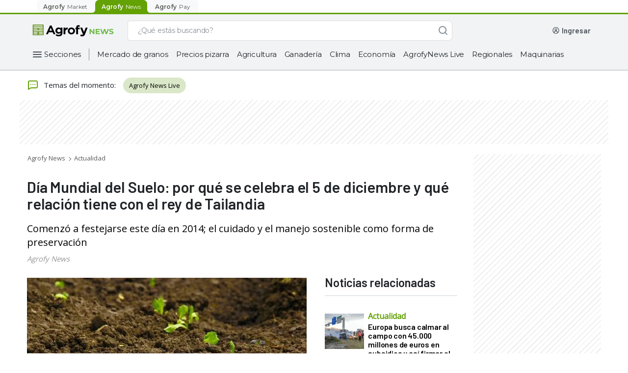

--- FILE ---
content_type: text/html; charset=utf-8
request_url: https://www.google.com/recaptcha/api2/aframe
body_size: 266
content:
<!DOCTYPE HTML><html><head><meta http-equiv="content-type" content="text/html; charset=UTF-8"></head><body><script nonce="gI0IiIjtcHUtBIJbKdVYbg">/** Anti-fraud and anti-abuse applications only. See google.com/recaptcha */ try{var clients={'sodar':'https://pagead2.googlesyndication.com/pagead/sodar?'};window.addEventListener("message",function(a){try{if(a.source===window.parent){var b=JSON.parse(a.data);var c=clients[b['id']];if(c){var d=document.createElement('img');d.src=c+b['params']+'&rc='+(localStorage.getItem("rc::a")?sessionStorage.getItem("rc::b"):"");window.document.body.appendChild(d);sessionStorage.setItem("rc::e",parseInt(sessionStorage.getItem("rc::e")||0)+1);localStorage.setItem("rc::h",'1767862450112');}}}catch(b){}});window.parent.postMessage("_grecaptcha_ready", "*");}catch(b){}</script></body></html>

--- FILE ---
content_type: text/css
request_url: https://production.agrofystatic.com/news-detail-news-prod-arg/_next/static/css/7cee91fc19885330.css
body_size: 78343
content:
@keyframes slideIn{0%{margin-left:15%;margin-right:15%;width:70%}to{margin-left:0;margin-right:0;width:100%}}@keyframes scale-up-ver-top{0%{transform:scaleY(.4);transform-origin:100% 0}to{transform:scaleY(1);transform-origin:100% 0}}@keyframes flip-horizontal-right{0%{transform:rotateY(0)}to{transform:rotateX(1turn)}}section{position:relative;margin:0}.no-loaded-banner{height:0;width:0!important;padding:0;margin:0!important;flex:0 1}.no-loaded-banner div,.no-loaded-banner iframe{width:0!important;height:0!important}.dfp-banner{width:100%;transition:all 0s;text-align:center;height:100%;min-height:90px}.dfp-banner.stripped{background:repeating-linear-gradient(135deg,transparent,transparent 6px,transparent 0,#e1e1e1 8px)}.dfp-banner.sidebar-item{position:absolute;top:0;right:30px;width:260px;height:100%;padding:0}.dfp-banner.sidebar-item .make-me-sticky{position:sticky;top:58px;padding:0;float:right;margin:0 auto}.dfp-banner.sidebar-item .make-me-sticky.stripped{background:repeating-linear-gradient(135deg,transparent,transparent 6px,transparent 0,#e1e1e1 8px)}.dfp-banner.sidebar-item .brasil-sidebar-weather{padding-bottom:20px;background-color:#fff}@media only screen and (max-width:992px){.dfp-banner.sidebar-item .brasil-sidebar-weather{display:none}}.dfp-banner.bb-300-250{height:250px}.dfp-banner.bb-300-600{height:600px}@media only screen and (max-width:576px){.dfp-banner{min-height:50px}}.dark-mode .dfp-banner.stripped{background:repeating-linear-gradient(135deg,transparent,transparent 6px,transparent 0,#51565e 8px)}.dark-mode .dfp-banner.sticky{background:none}.dark-mode .dfp-banner .brasil-sidebar-weather{background-color:#232732}.banner{background-color:#ccc;color:#000;margin:0 auto;font-family:Open Sans,sans-serif;text-align:center;display:flex;align-items:center;justify-content:center}.banner.b-60-60{width:60px;height:60px;line-height:60px;display:inline-block;margin:0}.banner.b-260-600{width:260px;height:600px}.banner.b-300-250{width:300px;height:250px}.banner.b-300-600{width:300px;height:600px}.banner.b-320-50{width:320px;height:50px}.banner.b-320-80{width:320px;height:80px}.banner.b-320-480{width:320px;height:480px}.banner.b-728-90{width:728px;height:90px}.banner.b-970-90{width:970px;height:90px}@media only screen and (max-width:1200px){.dfp-banner.bb-970-90{padding:0}.banner.b-728-90{width:320px}}@media only screen and (min-width:992px)and (max-width:1200px){.dfp-banner.bb-970-90{margin-left:-20px}.dfp-banner.sidebar-item{right:10px}}@media only screen and (min-width:992px){.no-loaded-banner-desktop{height:0;width:0!important;padding:0;margin:0;flex:0 1;min-height:0}.no-loaded-banner-desktop div,.no-loaded-banner-desktop iframe{width:0!important;height:0!important}}@media only screen and (max-width:992px){.page-container{overflow-x:hidden}.no-loaded-banner-mobile{height:0;width:0!important;padding:0;margin:0;flex:0 1;min-height:0}.no-loaded-banner-mobile div,.no-loaded-banner-mobile iframe{width:0!important;height:0!important}}@media only screen and (max-width:768px){.banner.b2{margin:0 auto;padding:0}}@media only screen and (max-width:576px){.dfp-banner{width:100vw}.bm-ml-15{margin-left:15px}.bm-ml-30{margin-left:30px}.bm-negative-ml-15{margin-left:-15px}}.m-10{margin:10px}.mx-10{margin-left:10px;margin-right:10px}.my-10{margin-top:10px;margin-bottom:10px}.ml-10{margin-left:10px}.mr-10{margin-right:10px}.mt-10{margin-top:10px}.mb-10{margin-bottom:10px}.m-15{margin:15px}.mx-15{margin-left:15px;margin-right:15px}.my-15{margin-top:15px;margin-bottom:15px}.ml-15{margin-left:15px}.mr-15{margin-right:15px}.mt-15{margin-top:15px}.mb-15{margin-bottom:15px}.m-20{margin:20px}.mx-20{margin-left:20px;margin-right:20px}.my-20{margin-top:20px;margin-bottom:20px}.ml-20{margin-left:20px}.mr-20{margin-right:20px}.mt-20{margin-top:20px}.mb-20{margin-bottom:20px!important}.m-25{margin:25px}.mx-25{margin-left:25px;margin-right:25px}.my-25{margin-top:25px;margin-bottom:25px}.ml-25{margin-left:25px}.mr-25{margin-right:25px}.mt-25{margin-top:25px}.mb-25{margin-bottom:25px}.m-30{margin:30px}.mx-30{margin-left:30px;margin-right:30px}.my-30{margin-top:30px;margin-bottom:30px}.ml-30{margin-left:30px}.mr-30{margin-right:30px}.mt-30{margin-top:30px}.mb-30{margin-bottom:30px}.m-35{margin:35px}.mx-35{margin-left:35px;margin-right:35px}.my-35{margin-top:35px;margin-bottom:35px}.ml-35{margin-left:35px}.mr-35{margin-right:35px}.mt-35{margin-top:35px}.mb-35{margin-bottom:35px}.mt-36{margin-top:36px}.mb-36,.my-36{margin-bottom:36px}.my-36{margin-top:36px}.m-40{margin:40px}.mx-40{margin-left:40px;margin-right:40px}.my-40{margin-top:40px;margin-bottom:40px}.ml-40{margin-left:40px}.mr-40{margin-right:40px}.mt-40{margin-top:40px}.mb-40{margin-bottom:40px}.m-45{margin:45px}.mx-45{margin-left:45px;margin-right:45px}.my-45{margin-top:45px;margin-bottom:45px}.ml-45{margin-left:45px}.mr-45{margin-right:45px}.mt-45{margin-top:45px}.mb-45{margin-bottom:45px}.m-50{margin:50px}.mx-50{margin-left:50px;margin-right:50px}.my-50{margin-top:50px;margin-bottom:50px}.ml-50{margin-left:50px}.mr-50{margin-right:50px}.mt-50{margin-top:50px}.mb-50{margin-bottom:50px}.mt-68{margin-top:68px}.mb-68,.my-68{margin-bottom:68px}.my-68{margin-top:68px}.p-10{padding:10px}.px-10{padding-left:10px;padding-right:10px}.py-10{padding-top:10px;padding-bottom:10px}.pl-10{padding-left:10px}.pr-10{padding-right:10px}.pt-10{padding-top:10px}.pb-10{padding-bottom:10px}.p-15{padding:15px}.px-15{padding-left:15px;padding-right:15px}.py-15{padding-top:15px;padding-bottom:15px}.pl-15{padding-left:15px}.pr-15{padding-right:15px}.pt-15{padding-top:15px}.pb-15{padding-bottom:15px}.p-20{padding:20px}.px-20{padding-left:20px;padding-right:20px}.py-20{padding-top:20px;padding-bottom:20px}.pl-20{padding-left:20px}.pr-20{padding-right:20px}.pt-20{padding-top:20px}.pb-20{padding-bottom:20px}.p-25{padding:25px}.px-25{padding-left:25px;padding-right:25px}.py-25{padding-top:25px;padding-bottom:25px}.pl-25{padding-left:25px}.pr-25{padding-right:25px}.pt-25{padding-top:25px}.pb-25{padding-bottom:25px}.p-30{padding:30px}.px-30{padding-left:30px;padding-right:30px}.py-30{padding-top:30px;padding-bottom:30px}.pl-30{padding-left:30px}.pr-30{padding-right:30px}.pt-30{padding-top:30px}.pb-30{padding-bottom:30px}.p-35{padding:35px}.px-35{padding-left:35px;padding-right:35px}.py-35{padding-top:35px;padding-bottom:35px}.pl-35{padding-left:35px}.pr-35{padding-right:35px}.pt-35{padding-top:35px}.pb-35{padding-bottom:35px}.pt-36{padding-top:36px}.pb-36,.py-36{padding-bottom:36px}.py-36{padding-top:36px}.p-40{padding:40px}.px-40{padding-left:40px;padding-right:40px}.py-40{padding-top:40px;padding-bottom:40px}.pl-40{padding-left:40px}.pr-40{padding-right:40px}.pt-40{padding-top:40px}.pb-40{padding-bottom:40px}.br-2{border-right:2px solid}.bl-2,.bx-2{border-left:2px solid}.bx-2{border-right:2px solid}@media only screen and (min-width:992px)and (max-width:1200px){body .container{max-width:1040px}}@media only screen and (min-width:992px){body .pr-lg-15{padding-right:15px!important}body .pl-lg-15,body .px-lg-15{padding-left:15px!important}body .px-lg-15{padding-right:15px!important}body .py-lg-15{padding-top:15px!important;padding-bottom:15px!important}body .mt-lg-20{margin-top:20px}body .mb-lg-20,body .my-lg-20{margin-bottom:20px}body .my-lg-20{margin-top:20px}body .mt-lg-36{margin-top:36px}body .mb-lg-36,body .my-lg-36{margin-bottom:36px}body .my-lg-36{margin-top:36px}body .mt-lg-68{margin-top:68px}body .mb-lg-68,body .my-lg-68{margin-bottom:68px}body .my-lg-68{margin-top:68px}}@media only screen and (min-width:768px){body .pr-md-15{padding-right:15px!important}body .pl-md-15,body .px-md-15{padding-left:15px!important}body .px-md-15{padding-right:15px!important}body .py-md-15{padding-top:15px!important;padding-bottom:15px!important}body .mt-md-20{margin-top:20px}body .mb-md-20,body .my-md-20{margin-bottom:20px}body .my-md-20{margin-top:20px}body .mt-md-36{margin-top:36px}body .mb-md-36,body .my-md-36{margin-bottom:36px}body .my-md-36{margin-top:36px}body .mt-md-68{margin-top:68px}body .mb-md-68,body .my-md-68{margin-bottom:68px}body .my-md-68{margin-top:68px}}@media only screen and (max-width:992px){body .m-m-0{margin:0}body .ml-m-0{margin-left:0}body .mr-m-0,body .mx-m-0{margin-right:0}body .mx-m-0{margin-left:0}body .mb-m-0{margin-bottom:0}body .mt-m-0{margin-top:0}body .mt-m-20{margin-top:20px!important}body .mb-m-20{margin-bottom:20px!important}body .my-m-20{margin-top:20px;margin-bottom:20px}body .mt-m-36{margin-top:36px}body .mb-m-36,body .my-m-36{margin-bottom:36px}body .my-m-36{margin-top:36px}body .mt-m-68{margin-top:68px}body .mb-m-68,body .my-m-68{margin-bottom:68px}body .my-m-68{margin-top:68px}body .pl-m-0{padding-left:0}body .pr-m-0,body .px-m-0{padding-right:0}body .px-m-0{padding-left:0}body .p-m-0{padding:0}body .px-m-15{padding-left:15px;padding-right:15px}body .py-m-20{padding-top:20px;padding-bottom:20px}}@media only screen and (max-width:576px){body .m-full-width{width:100vw;margin-left:-15px;padding-left:0;padding-right:0}}body{padding:0;font-family:sans-serif;word-wrap:break-word}body .page-container{min-height:100vh;transition:0s}body h1,body h2,body h3,body h4{font-family:Barlow,sans-serif;font-weight:600}body h1{font-size:31px;line-height:34px}body h2{font-size:25px;line-height:25px}body h3{font-size:23px;line-height:26px}body h4{font-size:23px;line-height:24px}body a{color:#000}body a:hover{text-decoration:none;color:#716f6f}@media only screen and (max-width:1200px){.h-scroll{display:flex;max-width:100%;overflow-x:auto;flex-wrap:nowrap}.h-scroll::-webkit-scrollbar{display:none}}body,html{margin:0;padding:0}.modal-dialog .modal-content{background-color:transparent;border:0;outline:0}.container,body,div,li,section,span{font-size:15px;font-family:Barlow,sans-serif}label,p{font-family:Open Sans,sans-serif}body ul{padding-left:0;margin:0}li{list-style:none}iframe{border:0}.row{margin:0}.odd-item{background:#f9f9f9}.dropdown-toggle.btn.btn-primary{background:transparent;border:none;transition:0s}.dropdown-toggle.btn.btn-primary:hover{background:transparent}.dropdown-toggle.btn.btn-primary:active,.dropdown-toggle.btn.btn-primary:focus{outline:none;box-shadow:none!important;background:transparent!important}.exclusive-container span{font-size:inherit;font-family:inherit;color:inherit}.agro-exclusive-wrapper{position:absolute;top:11px;left:12px;z-index:1}.show>.btn-primary.dropdown-toggle{background:transparent!important;border-color:transparent!important}.flex-space-between{justify-content:space-between}.animated-background,.loader{width:100%;height:100%}.animated-background{animation-duration:1.5s;animation-fill-mode:forwards;animation-iteration-count:infinite;animation-name:placeHolderShimmer;animation-timing-function:linear;background:linear-gradient(90deg,#eee 8%,#ddd 18%,#eee 33%);background-size:1000px 504px;position:relative;margin:0;padding:0;border-radius:8px}@keyframes placeHolderShimmer{0%{background-position:0}to{background-position:2000px}}.breadcrumb-loader{min-height:16px;max-width:350px;margin-top:12px;margin-left:16px}.daily-news{background:#f5f5f5}.daily-news,.tab-pane{border-radius:0 0 8px 8px;transition:0s}.daily-news .daily-item,.tab-pane .daily-item{background:#f5f5f5}.daily-news .daily-item,.daily-news .tab-item,.tab-pane .daily-item,.tab-pane .tab-item{display:inline-block;width:33.33333%;padding:8px 20px;border-right:2px solid #ededed;transition:0s}.daily-news .daily-item div,.daily-news .tab-item div,.tab-pane .daily-item div,.tab-pane .tab-item div{display:flex;justify-content:space-between;transition:0s}.daily-news .daily-item label,.daily-news .tab-item label,.tab-pane .daily-item label,.tab-pane .tab-item label{margin:0;transition:0s}.daily-news .daily-item .name,.daily-news .tab-item .name,.tab-pane .daily-item .name,.tab-pane .tab-item .name{text-transform:uppercase;font-size:11px;line-height:16px;color:#595959}.daily-news .daily-item:first-child,.daily-news .tab-item:first-child,.tab-pane .daily-item:first-child,.tab-pane .tab-item:first-child{border-radius:0 0 0 8px}.daily-news .daily-item:last-child,.daily-news .tab-item:last-child,.tab-pane .daily-item:last-child,.tab-pane .tab-item:last-child{border-right:0;border-radius:0 0 8px 8px}.daily-item label{cursor:pointer}.indicator{width:16px;height:16px;border-radius:50%}.price{font-size:13px;font-weight:600;line-height:16px;color:#141c27}.percent{font-size:12px;line-height:20px;font-weight:600}.up .indicator{background:#00cd74}.up .percent{color:#00cd74}.up .percent:before{content:"+"}.up .priceTable{color:#00cd74}.equal .indicator{background:#00a9d3;padding:0}.equal .indicator .icon,.equal .indicator.icon{position:relative;width:100%;display:flex;justify-content:center;align-items:center;height:16px;padding:0}.equal .indicator .icon:before,.equal .indicator.icon:before{content:"=";color:#fff;position:absolute;font-weight:600;text-align:center;font-size:13px}.equal .percent,.equal .priceTable{color:#00a9d3}.down .indicator{background:#ef5c5c;transform:rotate(180deg)}.down .percent,.down .priceTable{color:#ef5c5c}.down.arrow .icon,.up.arrow .icon{display:block;background-repeat:no-repeat;background-position:50%;width:16px;height:16px}.pages-togler ul{display:flex;justify-content:flex-start;padding:0 15px;flex-wrap:nowrap}.pages-togler ul li{margin-right:28px;margin-bottom:15px;padding:15px 0 8px;font-family:Open Sans,sans-serif;font-size:16px}.pages-togler ul li a{color:#595959;white-space:nowrap}.pages-togler ul li.active{border-bottom:3px solid #63a105;pointer-events:none}.pages-togler ul li.active a,.pages-togler ul li:hover a{color:#141c27}.pages-togler .granos-list{padding:0;width:50%}.clima-tab h1{font-size:20px;margin-bottom:0}.forecast-wrapper ::-webkit-scrollbar{height:7px;width:6px;cursor:pointer}.forecast-wrapper ::-webkit-scrollbar-thumb{background:#ccc;border-radius:10px}.forecast-wrapper ::-webkit-scrollbar-track{box-shadow:inset 0 0 5px #ededed;border-radius:10px}.maps-container,.maps-container li{display:flex;justify-content:space-between}.maps-container .left-content{width:54%;border-radius:8px;position:relative;cursor:pointer;align-self:flex-start}.maps-container .right-content{width:42%}.maps-container .right-content .info-title{font-family:Barlow,sans-serif;font-size:18px;line-height:24px;letter-spacing:-.2px;width:100%;display:flex}.maps-container .right-content .info-subtitle{font-family:Barlow,sans-serif;font-size:16px;line-height:20px}.maps-container .right-content .info-text span{font-family:Open Sans,sans-serif;font-weight:400;font-size:15px;line-height:20px;width:100%;display:flex;margin-bottom:5px}.maps-container.satellite-image-wrapper .left-content .box-maps .maps-wrapper img:first-child{max-width:100%}.grayscale{filter:grayscale(1)}.observer-carrousel{min-height:460px;width:100%}.subNewslettersHeader{font-family:Open Sans,sans-serif!important;font-weight:600!important;line-height:14px;vertical-align:middle!important}.subNewslettersHeader svg{height:15px!important;width:15px!important;margin:0 4px 1px 0!important}.description-logo{font-weight:400;font-size:12px;line-height:18px;margin-bottom:0}.btn-share-news:hover>svg>path{fill:#93c636!important}.btn-share-news:active,.btn-share-news:focus{outline:none!important}.btn-share-news>svg>path{fill:#fff!important}.wrapper-link{width:auto;cursor:pointer;overflow:hidden}.wrapper-link .category-page{color:#63a105}.wrapper-link .live-video-container{padding-top:6px}.tags-page-div{font-family:Open Sans,sans-serif;margin-bottom:16px}@media only screen and (min-width:992px){.wrapper-link{max-width:330px}#newsletterSup{display:none}}@media only screen and (max-width:992px){.weather-tabs ::-webkit-scrollbar{display:none}.weather-tabs .maps-container li .box-maps:before{opacity:1}.weather-tabs .modal-body .modal-maps-wrapper img:first-child{max-width:100%}#newsletterSup{display:block}#newsletterInf{display:none}}.tags-page-title a{color:#63a105}.resume-table-section a:hover,.tags-page-title a:hover{color:#4f8a03}.granos-links{display:flex;justify-content:space-between;padding-left:6px;padding-bottom:16px}.granos-links a,.granos-links p{font-size:12px;line-height:14px;text-transform:uppercase;color:#595959;margin-bottom:6px;font-weight:400;font-family:Open Sans,sans-serif}.granos-links a{color:#63a105;font-weight:600}.granos-links a:hover{color:#4f8a03}.new-link{color:#63a105;text-transform:uppercase;font-weight:600;font-size:12px;line-height:14px}.new-link:hover{color:#4f8a03}.logos-cont{display:flex;flex-direction:column;align-items:flex-end}.mkt-links-container{margin-top:24px}.mkt-links-container h2{font-size:25px;font-weight:400}.mkt-links-container .market-lks{padding-left:0;justify-content:normal}.mkt-links-container .market-lks a{text-transform:capitalize;font-size:14px;line-height:14px;font-family:Open Sans,sans-serif;margin-right:24px}@media only screen and (max-width:400px){.granos .pages-togler ul li{margin-right:16px}}@media only screen and (max-width:768px){.maps-container li{flex-wrap:wrap}.maps-container li .left-content,.maps-container li .right-content{width:100%}.maps-container li .right-content{margin-top:20px}#news-body img{display:block;height:auto;width:auto}.market-lks{flex-direction:column}}@media only screen and (max-width:425px){.clima-tab .pages-togler ul{overflow:auto}.clima-tab .pages-togler ul li{flex-shrink:0}.clima-tab .pages-togler ul::-webkit-scrollbar{display:none}.maps-container li .left-content .box-maps .maps-wrapper{flex-wrap:nowrap;overflow:auto;display:flex}.maps-container li .left-content .box-maps .maps-wrapper img{max-width:100%}.maps-container li .left-content .box-maps .maps-wrapper img:nth-child(2){max-width:95px;max-height:390px}}.table-agrofy{font-family:Open Sans,sans-serif}.table-agrofy.fixed-cells{table-layout:fixed}.table-agrofy .cell-end{justify-content:flex-end;padding-right:12px}.table-agrofy thead{background-color:#fff}.table-agrofy thead tr{font-weight:400;font-size:12px;line-height:14px}.table-agrofy thead tr>.text-green{color:#63a105;font-weight:600;font-size:14px;line-height:16px;padding-left:16px;font-family:Barlow,sans-serif}.table-agrofy thead tr th{height:31px;border:none;padding-top:5px;padding-bottom:10px;padding-right:8px;font-weight:400}.table-agrofy tbody>tr>td:not(:last-child){border-right:2px solid #e1e1e1}.table-agrofy tbody td{font-weight:400;font-size:13px;line-height:16px;padding:5px 5px 7px 16px}.table-agrofy tbody td>div{padding:0;width:100%;align-items:center}.table-agrofy.is-gray{margin:0;background:#e1e1e1;border:0;border-radius:8px}.table-agrofy.is-gray tbody{background:#f5f5f5}.table-agrofy.is-gray tbody>tr>td:not(:last-child){border-right:2px solid #e1e1e1}.table-agrofy.is-gray thead{background:transparent}.table-agrofy.is-gray thead tr>th{font-weight:600;font-size:13px;line-height:16px;padding-top:9px;padding-bottom:11px;padding-left:16px}.table-agrofy.is-gray tr>td{padding:6px 6px 7px 16px}.open-sans{font-family:Open Sans,sans-serif!important}.barlow{font-family:Barlow,sans-serif!important}.bold{font-weight:600!important}.normal{font-weight:400!important}.text-green,.text-green.mate{color:#63a105}.title,h1.title0,h1.title1,h2.title2,h3.title3,h4.title4,h5.title5,h6.title6{font-family:Barlow,sans-serif;font-weight:600;letter-spacing:-.2px;margin:0}h1.title0{font-size:35px;line-height:40px}h1.title1{font-size:31px;line-height:34px}h2.title2{font-size:25px;line-height:25px}h3.title3{font-size:23px;line-height:26px}h4.title4{font-size:20px;line-height:24px}h5.title5{font-size:18px;line-height:22px}h6.title6{font-size:16px;line-height:20px}.text,a.text1,a.text2,a.text4,a.text5,input.text1,input.text2,input.text4,input.text5,label.text1,label.text2,label.text4,label.text5,span.text1,span.text2,span.text4,span.text5{font-family:Open Sans,sans-serif;font-weight:400}a.text1,input.text1,label.text1,span.text1{font-size:16px;line-height:24px}a.text2,input.text2,label.text2,span.text2{font-size:15px;line-height:22px}a.text3,input.text3,label.text3,span.text3{font-family:Barlow,sans-serif;font-weight:400;font-size:14px;line-height:16px}a.text4,input.text4,label.text4,span.text4{font-size:13px;line-height:16px}a.text5,input.text5,label.text5,span.text5{font-size:12px;line-height:14px}@media only screen and (max-width:576px){.top-banner{height:80px}}@media only screen and (min-width:576px){.top-banner{min-height:90px}}.component .card-view-more{cursor:pointer;position:absolute;right:20px;top:10px;width:auto}.component.daily-news{border-radius:8px;transition:0s}.component.daily-news .title,.component.daily-news h1.title0,.component.daily-news h1.title1,.component.daily-news h2.title2,.component.daily-news h3.title3,.component.daily-news h4.title4,.component.daily-news h5.title5,.component.daily-news h6.title6{font-size:16px;line-height:20px;padding:8px 20px;display:block;width:100%;white-space:nowrap;overflow:hidden;text-overflow:ellipsis}.component.daily-news div{display:flex;flex-wrap:wrap;justify-content:space-between;width:100%}.component.daily-news .daily-item{border-right:none;padding-top:0}.component.daily-news .daily-item .price{font-weight:600;font-size:13px;line-height:14px;font-family:Open Sans,sans-serif}.no-data{padding:20px 15px;display:flex;align-items:center;animation-name:slideIn;animation-duration:1s;min-height:30vh}@media only screen and (max-width:576px){.no-data i.icon-magnifier{height:30px;width:30px}.no-data .no-data-text h2{font-size:20px}}.no-data i{height:50px;width:50px}.no-data .no-data-text{padding:0 20px}.no-data .no-data-text h2{border-bottom:1px solid #ffea00;padding-bottom:6px}.no-data .no-data-text p{color:#595959}.dark-mode #continue-reading-section{background:#232732}.alert.alert-dismissible.alert-success button.close>span{font-size:1.5rem}.dark-mode .no-data i.icon-magnifier{filter:brightness(0) invert(.9)}.dark-mode .no-data h2,.dark-mode .no-data p{color:#e1e1e1}::--webkit-media-controls-play-button,::-webkit-media-controls-panel{display:none!important;-webkit-appearance:none}::-webkit-media-controls-start-playback-button{display:none!important;-webkit-appearance:none}.navbar-collapse{z-index:9}@media only screen and (max-width:575px){.column-mobile{flex-direction:column}}.clima-icon{min-width:15px;min-height:15px;background-size:auto;background-position:50%;background-repeat:no-repeat}.clima-icon.icon-1,.clima-icon.icon-30,.clima-icon.icon-33{background-image:url("data:image/svg+xml,%3Csvg version='1.1' id='Icons' xmlns='http://www.w3.org/2000/svg' xmlns:xlink='http://www.w3.org/1999/xlink' x='0px' y='0px' viewBox='0 0 313.92 313.92' style='enable-background:new 0 0 313.92 313.92;' xml:space='preserve'%3E%3Cstyle type='text/css'%3E .st0%7Bfill:%23FF9838;%7D .st1%7Bfill:%23B6BBBF;%7D .st2%7Bfill:%23888A8C;%7D .st3%7Bfill:%2300AEBD;%7D%0A%3C/style%3E%3Cg%3E%3Cg%3E%3Cg%3E%3Cpath class='st0' d='M157.176,53.332c-3.314,0-6-2.687-6-6V5.933c0-3.313,2.686-6,6-6c3.313,0,6,2.687,6,6v41.399 C163.176,50.646,160.489,53.332,157.176,53.332z'/%3E%3C/g%3E%3Cg%3E%3Cpath class='st0' d='M157.176,313.832c-3.314,0-6-2.686-6-6v-40.399c0-3.313,2.686-6,6-6c3.313,0,6,2.687,6,6v40.399 C163.176,311.146,160.489,313.832,157.176,313.832z'/%3E%3C/g%3E%3C/g%3E%3Cg%3E%3Cg%3E%3Cpath class='st0' d='M79.712,85.419c-1.536,0-3.071-0.585-4.243-1.757L46.196,54.388c-2.343-2.343-2.343-6.142,0-8.485 c2.343-2.343,6.142-2.344,8.485,0l29.273,29.274c2.343,2.343,2.343,6.142,0,8.485C82.783,84.833,81.247,85.419,79.712,85.419z'/%3E%3C/g%3E%3Cg%3E%3Cpath class='st0' d='M263.914,269.62c-1.536,0-3.071-0.586-4.243-1.757l-28.567-28.567c-2.343-2.343-2.343-6.142,0-8.485 c2.343-2.343,6.143-2.343,8.485,0l28.567,28.567c2.343,2.343,2.343,6.142,0,8.485C266.985,269.034,265.449,269.62,263.914,269.62 z'/%3E%3C/g%3E%3C/g%3E%3Cg%3E%3Cg%3E%3Cpath class='st0' d='M47.625,162.882H6.226c-3.313,0-6-2.686-6-6c0-3.313,2.687-6,6-6h41.399c3.313,0,6,2.687,6,6 C53.625,160.196,50.939,162.882,47.625,162.882z'/%3E%3C/g%3E%3Cg%3E%3Cpath class='st0' d='M308.125,162.882h-40.399c-3.314,0-6-2.686-6-6c0-3.313,2.686-6,6-6h40.399c3.314,0,6,2.687,6,6 C314.125,160.196,311.439,162.882,308.125,162.882z'/%3E%3C/g%3E%3C/g%3E%3Cg%3E%3Cg%3E%3Cpath class='st0' d='M50.438,269.62c-1.536,0-3.071-0.586-4.243-1.757c-2.343-2.343-2.343-6.142,0-8.485l29.273-29.274 c2.343-2.343,6.142-2.343,8.485,0c2.343,2.343,2.343,6.142,0,8.485l-29.273,29.274C53.51,269.034,51.974,269.62,50.438,269.62z' /%3E%3C/g%3E%3Cg%3E%3Cpath class='st0' d='M235.347,84.711c-1.536,0-3.071-0.585-4.243-1.757c-2.343-2.343-2.343-6.142,0-8.485l28.567-28.567 c2.343-2.343,6.142-2.344,8.485,0c2.343,2.343,2.343,6.142,0,8.485l-28.567,28.566C238.418,84.126,236.882,84.711,235.347,84.711 z'/%3E%3C/g%3E%3C/g%3E%3Cg%3E%3Cpath class='st0' d='M157.46,78.144c43.734,0,79.313,35.58,79.313,79.314s-35.58,79.314-79.313,79.314 c-43.734,0-79.314-35.58-79.314-79.314S113.727,78.144,157.46,78.144 M157.46,66.144c-50.431,0-91.314,40.883-91.314,91.314 c0,50.431,40.883,91.314,91.314,91.314c50.431,0,91.313-40.883,91.313-91.314C248.774,107.026,207.892,66.144,157.46,66.144 L157.46,66.144z'/%3E%3C/g%3E%3C/g%3E%3C/svg%3E%0A")}.clima-icon.icon-2,.clima-icon.icon-34{background-image:url("data:image/svg+xml,%3Csvg version='1.1' id='Icons' xmlns='http://www.w3.org/2000/svg' xmlns:xlink='http://www.w3.org/1999/xlink' x='0px' y='0px' viewBox='0 0 313.92 313.92' style='enable-background:new 0 0 313.92 313.92;' xml:space='preserve'%3E%3Cstyle type='text/css'%3E .st0%7Bfill:%23FF9838;%7D .st1%7Bfill:%23B6BBBF;%7D .st2%7Bfill:%23888A8C;%7D .st3%7Bfill:%2300AEBD;%7D%0A%3C/style%3E%3Cg%3E%3Cg%3E%3Cpath class='st0' d='M157.176,53.332c-3.314,0-6-2.687-6-6V5.933c0-3.313,2.686-6,6-6c3.313,0,6,2.687,6,6v41.399 C163.176,50.646,160.489,53.332,157.176,53.332z'/%3E%3C/g%3E%3Cg%3E%3Cpath class='st0' d='M157.176,313.832c-3.314,0-6-2.686-6-6v-40.399c0-3.313,2.686-6,6-6c3.313,0,6,2.687,6,6v40.399 C163.176,311.146,160.489,313.832,157.176,313.832z'/%3E%3C/g%3E%3Cg%3E%3Cpath class='st0' d='M79.712,85.419c-1.536,0-3.071-0.585-4.243-1.757L46.196,54.388c-2.343-2.343-2.343-6.142,0-8.485 c2.343-2.343,6.142-2.344,8.485,0l29.273,29.274c2.343,2.343,2.343,6.142,0,8.485C82.783,84.833,81.247,85.419,79.712,85.419z'/%3E%3C/g%3E%3Cg%3E%3Cpath class='st0' d='M263.914,269.62c-1.536,0-3.071-0.586-4.243-1.757l-28.567-28.567c-2.343-2.343-2.343-6.142,0-8.485 c2.343-2.343,6.143-2.343,8.485,0l28.567,28.567c2.343,2.343,2.343,6.142,0,8.485C266.985,269.034,265.449,269.62,263.914,269.62z '/%3E%3C/g%3E%3Cg%3E%3Cpath class='st0' d='M47.625,162.882H6.226c-3.314,0-6-2.686-6-6c0-3.313,2.686-6,6-6h41.399c3.313,0,6,2.687,6,6 C53.625,160.196,50.939,162.882,47.625,162.882z'/%3E%3C/g%3E%3Cg%3E%3Cpath class='st0' d='M50.438,269.62c-1.536,0-3.071-0.586-4.243-1.757c-2.343-2.343-2.343-6.142,0-8.485l29.274-29.274 c2.343-2.343,6.142-2.343,8.485,0c2.343,2.343,2.343,6.142,0,8.485l-29.273,29.274C53.51,269.034,51.974,269.62,50.438,269.62z'/%3E%3C/g%3E%3Cg%3E%3Cpath class='st0' d='M235.347,84.711c-1.536,0-3.071-0.585-4.243-1.757c-2.343-2.343-2.343-6.142,0-8.485l28.567-28.567 c2.343-2.343,6.142-2.344,8.485,0c2.343,2.343,2.343,6.142,0,8.485l-28.567,28.566C238.418,84.126,236.882,84.711,235.347,84.711z '/%3E%3C/g%3E%3C/g%3E%3Cpath class='st0' d='M222.11,203.317c-14.388,20.224-37.995,33.454-64.65,33.454c-43.734,0-79.314-35.58-79.314-79.314 s35.58-79.314,79.314-79.314c31.104,0,58.069,18.006,71.058,44.134c2.496-0.485,5.06-0.745,7.672-0.745 c1.819,0,3.623,0.136,5.406,0.375c-13.864-32.771-46.314-55.765-84.135-55.765c-50.431,0-91.314,40.883-91.314,91.314 c0,50.431,40.883,91.314,91.314,91.314c33.714,0,63.157-18.273,78.975-45.454H222.11z'/%3E%3Cg%3E%3Cg%3E%3Cpath class='st1' d='M236.19,127.533c9.964,0,19.48,4.286,26.108,11.759l4.035,4.549l6.056-0.564 c0.905-0.084,1.741-0.125,2.557-0.125c14.934,0,27.083,12.149,27.083,27.083c0,14.933-12.149,27.083-27.083,27.083h-89.493 c-8.398,0-15.229-6.832-15.229-15.229c0-8.397,6.831-15.229,15.229-15.229c0.811,0,1.643,0.068,2.473,0.203l11.939,1.94 l1.845-11.955c1.255-8.134,5.399-15.601,11.669-21.025C219.707,130.548,227.808,127.533,236.19,127.533 M236.19,115.533 c-23.446,0-42.872,17.208-46.34,39.684c-1.432-0.232-2.9-0.358-4.397-0.358c-15.038,0-27.229,12.191-27.229,27.229 c0,15.039,12.191,27.229,27.229,27.229h89.493c21.585,0,39.083-17.498,39.083-39.083c0-21.585-17.498-39.083-39.083-39.083 c-1.238,0-2.461,0.064-3.67,0.177C262.685,121.644,250.154,115.533,236.19,115.533L236.19,115.533z'/%3E%3C/g%3E%3C/g%3E%3C/svg%3E%0A")}.clima-icon.icon-3,.clima-icon.icon-35{background-image:url("data:image/svg+xml,%3Csvg version='1.1' id='Icons' xmlns='http://www.w3.org/2000/svg' xmlns:xlink='http://www.w3.org/1999/xlink' x='0px' y='0px' viewBox='0 0 313.92 313.92' style='enable-background:new 0 0 313.92 313.92;' xml:space='preserve'%3E%3Cstyle type='text/css'%3E .st0%7Bfill:%23FF9838;%7D .st1%7Bfill:%23B6BBBF;%7D .st2%7Bfill:%23888A8C;%7D .st3%7Bfill:%2300AEBD;%7D%0A%3C/style%3E%3Cg%3E%3Cg%3E%3Cpath class='st0' d='M157.176,53.332c-3.314,0-6-2.687-6-6V5.933c0-3.313,2.686-6,6-6c3.313,0,6,2.687,6,6v41.399 C163.176,50.646,160.489,53.332,157.176,53.332z'/%3E%3C/g%3E%3Cg%3E%3Cpath class='st0' d='M79.712,85.419c-1.536,0-3.071-0.586-4.243-1.757L46.196,54.388c-2.343-2.343-2.343-6.142,0-8.485 c2.343-2.343,6.143-2.343,8.485,0l29.274,29.274c2.343,2.343,2.343,6.142,0,8.485C82.784,84.833,81.248,85.419,79.712,85.419z'/%3E%3C/g%3E%3Cg%3E%3Cpath class='st0' d='M47.625,162.882H6.226c-3.313,0-6-2.686-6-6c0-3.313,2.687-6,6-6h41.399c3.313,0,6,2.687,6,6 C53.625,160.196,50.939,162.882,47.625,162.882z'/%3E%3C/g%3E%3Cg%3E%3Cpath class='st0' d='M50.438,269.62c-1.536,0-3.071-0.586-4.243-1.757c-2.343-2.343-2.343-6.142,0-8.485l29.274-29.274 c2.343-2.343,6.143-2.343,8.485,0c2.343,2.343,2.343,6.142,0,8.485l-29.274,29.274C53.51,269.034,51.974,269.62,50.438,269.62z'/%3E%3C/g%3E%3Cg%3E%3Cpath class='st0' d='M235.347,84.711c-1.535,0-3.071-0.586-4.242-1.757c-2.344-2.343-2.344-6.142,0-8.485l28.566-28.567 c2.342-2.343,6.143-2.343,8.484,0c2.344,2.343,2.344,6.142,0,8.485l-28.566,28.566C238.418,84.126,236.882,84.711,235.347,84.711z '/%3E%3C/g%3E%3Cpath class='st0' d='M110.748,225.062c0-1.157,0.07-2.297,0.196-3.421c-19.854-14.429-32.798-37.817-32.798-64.183 c0-43.734,35.58-79.314,79.314-79.314c40.661,0,74.254,30.761,78.778,70.23c4.541,2.419,8.761,5.459,12.535,9.057 c-0.014-50.419-40.891-91.287-91.313-91.287c-50.431,0-91.314,40.883-91.314,91.314c0,34.442,19.072,64.426,47.228,79.979 C111.691,233.65,110.748,229.465,110.748,225.062z'/%3E%3C/g%3E%3Cg%3E%3Cg%3E%3Cpath class='st1' d='M209.475,147.664c14.561,0,28.466,6.262,38.15,17.18l4.035,4.55l6.055-0.564 c1.344-0.125,2.592-0.186,3.816-0.186c22.33,0,40.497,18.167,40.497,40.497c0,22.33-18.167,40.497-40.497,40.497H141.323 c-13.551,0-24.575-11.024-24.575-24.575s11.024-24.575,24.575-24.575c1.31,0,2.649,0.11,3.982,0.327l11.939,1.939l1.844-11.955 c1.835-11.891,7.89-22.803,17.051-30.728C185.388,152.07,197.227,147.664,209.475,147.664 M209.475,135.664 c-31.494,0-57.587,23.115-62.245,53.305c-1.923-0.312-3.895-0.482-5.906-0.482c-20.2,0-36.575,16.376-36.575,36.575 s16.375,36.575,36.575,36.575h120.208c28.993,0,52.497-23.503,52.497-52.497c0-28.993-23.504-52.497-52.497-52.497 c-1.663,0-3.306,0.086-4.93,0.238C245.064,143.872,228.232,135.664,209.475,135.664L209.475,135.664z'/%3E%3C/g%3E%3C/g%3E%3C/svg%3E%0A")}.clima-icon.icon-36,.clima-icon.icon-4{background-image:url("data:image/svg+xml,%3Csvg version='1.1' id='Icons' xmlns='http://www.w3.org/2000/svg' xmlns:xlink='http://www.w3.org/1999/xlink' x='0px' y='0px' viewBox='0 0 313.92 313.92' style='enable-background:new 0 0 313.92 313.92;' xml:space='preserve'%3E%3Cstyle type='text/css'%3E .st0%7Bfill:%23FF9838;%7D .st1%7Bfill:%23B6BBBF;%7D .st2%7Bfill:%23888A8C;%7D .st3%7Bfill:%2300AEBD;%7D%0A%3C/style%3E%3Cg%3E%3Cg%3E%3Cg%3E%3Cpath class='st1' d='M52.854,237.023c9.484,0,17.723,7.05,19.166,16.399l1.844,11.954l11.939-1.939 c0.347-0.056,0.69-0.085,1.021-0.085c3.436,0,6.231,2.795,6.231,6.23c0,3.436-2.795,6.23-6.231,6.23H26.906 c-7.812,0-14.166-6.355-14.166-14.167s6.354-14.166,14.166-14.166c0.422,0,0.861,0.022,1.344,0.067l6.055,0.564l4.036-4.55 C42.026,239.406,47.316,237.023,52.854,237.023 M52.854,225.023c-9.35,0-17.738,4.091-23.49,10.576 c-0.809-0.075-1.628-0.119-2.457-0.119c-14.451,0-26.166,11.715-26.166,26.166c0,14.452,11.715,26.167,26.166,26.167h59.917 c10.068,0,18.231-8.162,18.231-18.23c0-10.068-8.162-18.23-18.231-18.23c-1.003,0-1.985,0.084-2.944,0.24 C81.558,236.544,68.552,225.023,52.854,225.023L52.854,225.023z'/%3E%3C/g%3E%3C/g%3E%3C/g%3E%3Cg%3E%3Cg%3E%3Cpath class='st0' d='M157.176,53.332c-3.313,0-6-2.687-6-6V5.933c0-3.313,2.687-6,6-6c3.313,0,6,2.687,6,6v41.399 C163.176,50.646,160.489,53.332,157.176,53.332z'/%3E%3C/g%3E%3Cg%3E%3Cpath class='st0' d='M157.176,313.832c-3.313,0-6-2.686-6-6v-40.399c0-3.313,2.687-6,6-6c3.313,0,6,2.687,6,6v40.399 C163.176,311.146,160.489,313.832,157.176,313.832z'/%3E%3C/g%3E%3Cg%3E%3Cpath class='st0' d='M79.712,85.419c-1.536,0-3.071-0.585-4.243-1.757L46.195,54.388c-2.343-2.343-2.343-6.142,0.001-8.485 c2.343-2.343,6.142-2.343,8.485,0l29.273,29.274c2.343,2.343,2.343,6.142-0.001,8.485C82.783,84.833,81.247,85.419,79.712,85.419z '/%3E%3C/g%3E%3Cg%3E%3Cpath class='st0' d='M263.914,269.62c-1.535,0-3.071-0.586-4.242-1.757l-28.567-28.567c-2.344-2.343-2.344-6.142,0-8.485 c2.342-2.343,6.142-2.343,8.484,0l28.567,28.567c2.344,2.343,2.344,6.142,0,8.485C266.985,269.034,265.449,269.62,263.914,269.62z '/%3E%3C/g%3E%3Cg%3E%3Cpath class='st0' d='M47.626,162.882H6.227c-3.313,0-6-2.686-6-6c0-3.313,2.687-6,6-6h41.399c3.313,0,6,2.687,6,6 C53.626,160.196,50.939,162.882,47.626,162.882z'/%3E%3C/g%3E%3Cg%3E%3Cpath class='st0' d='M235.347,84.711c-1.536,0-3.071-0.586-4.243-1.757c-2.343-2.343-2.343-6.142,0.001-8.485l28.567-28.567 c2.342-2.343,6.142-2.342,8.485,0c2.343,2.343,2.343,6.142-0.001,8.485l-28.567,28.566 C238.418,84.126,236.882,84.711,235.347,84.711z'/%3E%3C/g%3E%3Cg%3E%3Cpath class='st0' d='M222.11,203.317c-14.388,20.224-37.995,33.454-64.649,33.454c-43.734,0-79.314-35.58-79.314-79.314 s35.58-79.314,79.314-79.314c31.104,0,58.068,18.006,71.058,44.134c2.496-0.485,5.061-0.745,7.672-0.745 c1.819,0,3.622,0.136,5.405,0.375c-13.863-32.771-46.314-55.765-84.135-55.765c-50.432,0-91.314,40.883-91.314,91.314 c0,50.431,40.883,91.314,91.314,91.314c33.714,0,63.156-18.273,78.975-45.454H222.11z'/%3E%3Cg%3E%3Cg%3E%3Cpath class='st1' d='M236.19,127.533c9.964,0,19.48,4.286,26.108,11.759l4.035,4.549l6.055-0.564 c0.905-0.084,1.741-0.125,2.557-0.125c14.934,0,27.083,12.149,27.083,27.083c0,14.933-12.149,27.083-27.083,27.083h-89.492 c-8.397,0-15.229-6.832-15.229-15.229c0-8.397,6.832-15.229,15.229-15.229c0.811,0,1.643,0.068,2.473,0.203l11.939,1.94 l1.845-11.955c1.255-8.134,5.399-15.601,11.669-21.025C219.707,130.548,227.809,127.533,236.19,127.533 M236.19,115.533 c-23.446,0-42.873,17.208-46.34,39.684c-1.433-0.232-2.9-0.358-4.398-0.358c-15.039,0-27.229,12.191-27.229,27.229 c0,15.039,12.19,27.229,27.229,27.229h89.492c21.585,0,39.083-17.498,39.083-39.083c0-21.585-17.498-39.083-39.083-39.083 c-1.238,0-2.461,0.064-3.67,0.177C262.685,121.644,250.154,115.533,236.19,115.533L236.19,115.533z'/%3E%3C/g%3E%3C/g%3E%3C/g%3E%3C/g%3E%3C/svg%3E%0A")}.clima-icon.icon-5{background-image:url("data:image/svg+xml,%3Csvg version='1.1' id='Icons' xmlns='http://www.w3.org/2000/svg' xmlns:xlink='http://www.w3.org/1999/xlink' x='0px' y='0px' viewBox='0 0 313.92 313.92' style='enable-background:new 0 0 313.92 313.92;' xml:space='preserve'%3E%3Cstyle type='text/css'%3E .st0%7Bfill:%23FF9838;%7D .st1%7Bfill:%23B6BBBF;%7D .st2%7Bfill:%23888A8C;%7D .st3%7Bfill:%2300AEBD;%7D%0A%3C/style%3E%3Cg%3E%3Cg%3E%3Cpath class='st0' d='M157.328,53.332c-3.313,0-6-2.687-6-6V5.933c0-3.313,2.687-6,6-6c3.314,0,6,2.687,6,6v41.399 C163.328,50.646,160.642,53.332,157.328,53.332z'/%3E%3C/g%3E%3C/g%3E%3Cg%3E%3Cg%3E%3Cpath class='st0' d='M79.864,85.419c-1.536,0-3.071-0.585-4.243-1.757L46.348,54.388c-2.343-2.343-2.343-6.142,0.001-8.485 c2.343-2.343,6.143-2.343,8.485,0l29.273,29.274c2.343,2.343,2.343,6.142-0.001,8.485C82.936,84.833,81.399,85.419,79.864,85.419z '/%3E%3C/g%3E%3C/g%3E%3Cg%3E%3Cg%3E%3Cpath class='st0' d='M47.777,162.882H6.378c-3.314,0-6-2.686-6-6c0-3.313,2.687-6,6-6h41.399c3.313,0,6,2.687,6,6 C53.777,160.196,51.091,162.882,47.777,162.882z'/%3E%3C/g%3E%3C/g%3E%3Cg%3E%3Cg%3E%3Cpath class='st0' d='M235.499,84.711c-1.535,0-3.071-0.586-4.242-1.757c-2.344-2.343-2.344-6.142,0-8.485l28.566-28.567 c2.342-2.343,6.143-2.343,8.484,0c2.344,2.343,2.344,6.142,0,8.485l-28.566,28.566C238.57,84.126,237.034,84.711,235.499,84.711z' /%3E%3C/g%3E%3C/g%3E%3Cpath class='st0' d='M157.612,66.144c-50.431,0-91.314,40.883-91.314,91.314c0,32.759,17.254,61.483,43.166,77.596h31.734 c-35.883-7.582-62.9-39.488-62.9-77.596c0-43.734,35.58-79.314,79.314-79.314c43.734,0,79.314,35.58,79.314,79.314 c0,38.107-27.018,70.014-62.901,77.596h31.734c25.913-16.112,43.167-44.837,43.167-77.596 C248.927,107.026,208.044,66.144,157.612,66.144z'/%3E%3Cg%3E%3Cpath class='st1' d='M282.653,241.053H32.546c-3.313,0-6-2.686-6-6c0-3.314,2.687-6,6-6h250.107c3.314,0,6,2.686,6,6 C288.653,238.367,285.967,241.053,282.653,241.053z'/%3E%3C/g%3E%3Cg%3E%3Cpath class='st1' d='M282.653,163.458H137.267c-3.314,0-6-2.687-6-6c0-3.314,2.686-6,6-6h145.387c3.314,0,6,2.686,6,6 C288.653,160.771,285.967,163.458,282.653,163.458z'/%3E%3C/g%3E%3Cg%3E%3Cpath class='st1' d='M177.3,202.237H32.546c-3.313,0-6-2.687-6-6c0-3.314,2.687-6,6-6H177.3c3.313,0,6,2.686,6,6 C183.3,199.551,180.613,202.237,177.3,202.237z'/%3E%3C/g%3E%3C/svg%3E%0A")}.clima-icon.icon-6{background-image:url("data:image/svg+xml,%3Csvg version='1.1' id='Icons' xmlns='http://www.w3.org/2000/svg' xmlns:xlink='http://www.w3.org/1999/xlink' x='0px' y='0px' viewBox='0 0 313.92 313.92' style='enable-background:new 0 0 313.92 313.92;' xml:space='preserve'%3E%3Cstyle type='text/css'%3E .st0%7Bfill:%23FF9838;%7D .st1%7Bfill:%23B6BBBF;%7D .st2%7Bfill:%23888A8C;%7D .st3%7Bfill:%2300AEBD;%7D%0A%3C/style%3E%3Cg%3E%3Cpath class='st0' d='M91.658,65.527c-3.313,0-6-2.687-6-6V32.322c0-3.313,2.687-6,6-6s6,2.687,6,6v27.205 C97.658,62.84,94.972,65.527,91.658,65.527z'/%3E%3Cpath class='st0' d='M50.482,82.582c-1.536,0-3.071-0.586-4.243-1.757L27.003,61.588c-2.343-2.343-2.343-6.142,0-8.485 c2.343-2.343,6.143-2.343,8.485,0l19.236,19.236c2.343,2.343,2.343,6.142,0,8.485C53.554,81.996,52.018,82.582,50.482,82.582z'/%3E%3Cpath class='st0' d='M33.427,123.758H6.223c-3.313,0-6-2.687-6-6c0-3.313,2.687-6,6-6h27.204c3.313,0,6,2.687,6,6 C39.427,121.071,36.74,123.758,33.427,123.758z'/%3E%3Cpath class='st0' d='M61.155,152.059c3.446-0.979,7.077-1.514,10.832-1.514c2.119,0,4.279,0.176,6.421,0.524l5.97,0.97l0.167-1.085 c-15.214-3.276-26.653-16.828-26.653-33.006c0-18.619,15.147-33.767,33.767-33.767c10.375,0,19.668,4.707,25.867,12.093 c3.427-2.229,7.03-4.152,10.763-5.767c-8.349-11.127-21.648-18.327-36.629-18.327c-25.276,0-45.767,20.491-45.767,45.767 C45.892,131.504,51.79,143.679,61.155,152.059z'/%3E%3C/g%3E%3Cg%3E%3Cg%3E%3Cpath class='st1' d='M157.176,90.517c19.059,0,37.258,8.195,49.932,22.484l4.035,4.55l6.055-0.564 c1.773-0.165,3.425-0.246,5.049-0.246c29.566,0,53.621,24.054,53.621,53.621c0,29.566-24.054,53.621-53.621,53.621H71.987 c-18.593,0-33.719-15.126-33.719-33.719c0-18.593,15.126-33.719,33.719-33.719c1.797,0,3.634,0.15,5.459,0.447l11.939,1.939 l1.844-11.955c2.401-15.566,10.327-29.85,22.315-40.221C125.65,96.284,141.145,90.517,157.176,90.517 M157.176,78.517 c-39.367,0-71.984,28.894-77.806,66.631c-2.404-0.391-4.869-0.602-7.383-0.602c-25.25,0-45.719,20.469-45.719,45.719 s20.469,45.719,45.719,45.719h150.26c36.241,0,65.621-29.379,65.621-65.621c0-36.242-29.379-65.621-65.621-65.621 c-2.079,0-4.132,0.108-6.162,0.297C201.662,88.777,180.622,78.517,157.176,78.517L157.176,78.517z'/%3E%3C/g%3E%3C/g%3E%3C/svg%3E%0A")}.clima-icon.icon-38,.clima-icon.icon-7{background-image:url("data:image/svg+xml,%3Csvg version='1.1' id='Icons' xmlns='http://www.w3.org/2000/svg' xmlns:xlink='http://www.w3.org/1999/xlink' x='0px' y='0px' viewBox='0 0 313.92 313.92' style='enable-background:new 0 0 313.92 313.92;' xml:space='preserve'%3E%3Cstyle type='text/css'%3E .st0%7Bfill:%23FF9838;%7D .st1%7Bfill:%23B6BBBF;%7D .st2%7Bfill:%23888A8C;%7D .st3%7Bfill:%2300AEBD;%7D%0A%3C/style%3E%3Cg%3E%3Cg%3E%3Cpath class='st1' d='M157.176,90.517c19.059,0,37.258,8.195,49.932,22.484l4.035,4.55l6.055-0.564 c1.773-0.165,3.425-0.246,5.049-0.246c29.567,0,53.621,24.054,53.621,53.621c0,29.566-24.054,53.621-53.621,53.621H71.987 c-18.593,0-33.719-15.126-33.719-33.719c0-18.593,15.126-33.719,33.719-33.719c1.798,0,3.634,0.15,5.459,0.447l11.939,1.939 l1.844-11.955c2.402-15.566,10.327-29.85,22.315-40.221C125.65,96.284,141.145,90.517,157.176,90.517 M157.176,78.517 c-39.367,0-71.983,28.894-77.806,66.631c-2.404-0.391-4.869-0.602-7.383-0.602c-25.25,0-45.719,20.469-45.719,45.719 s20.469,45.719,45.719,45.719h150.26c36.241,0,65.621-29.379,65.621-65.621c0-36.242-29.38-65.621-65.621-65.621 c-2.079,0-4.132,0.108-6.162,0.297C201.662,88.777,180.622,78.517,157.176,78.517L157.176,78.517z'/%3E%3C/g%3E%3C/g%3E%3C/svg%3E%0A")}.clima-icon.icon-8{background-image:url("data:image/svg+xml,%3Csvg version='1.1' id='Icons' xmlns='http://www.w3.org/2000/svg' xmlns:xlink='http://www.w3.org/1999/xlink' x='0px' y='0px' viewBox='0 0 313.92 313.92' style='enable-background:new 0 0 313.92 313.92;' xml:space='preserve'%3E%3Cstyle type='text/css'%3E .st0%7Bfill:%23FF9838;%7D .st1%7Bfill:%23B6BBBF;%7D .st2%7Bfill:%23888A8C;%7D .st3%7Bfill:%2300AEBD;%7D%0A%3C/style%3E%3Cg%3E%3Cpath class='st1' d='M198.144,223.983H71.987c-18.593,0-33.719-15.126-33.719-33.719c0-18.593,15.126-33.719,33.719-33.719 c1.798,0,3.634,0.15,5.459,0.447l11.939,1.939l1.844-11.955c2.402-15.566,10.327-29.85,22.315-40.221 c12.105-10.472,27.601-16.239,43.631-16.239c19.059,0,37.258,8.195,49.933,22.484l4.035,4.55l6.055-0.564 c1.773-0.165,3.425-0.246,5.049-0.246c29.566,0,53.621,24.054,53.621,53.621c0,9.423-2.452,18.282-6.739,25.985 c1.505,1.195,2.919,2.518,4.213,3.977l2.018,2.275l3.027-0.282c0.421-0.039,0.825-0.067,1.222-0.087 c5.255-9.438,8.26-20.3,8.26-31.869c0-36.242-29.38-65.621-65.621-65.621c-2.079,0-4.132,0.108-6.161,0.297 c-14.424-16.262-35.464-26.522-58.91-26.522c-39.367,0-71.983,28.894-77.806,66.631c-2.404-0.391-4.869-0.602-7.383-0.602 c-25.25,0-45.719,20.469-45.719,45.719s20.469,45.719,45.719,45.719h117.394C190.29,230.764,193.602,226.367,198.144,223.983z'/%3E%3Cg%3E%3Cg%3E%3Cpath class='st1' d='M248.436,195.11c7.792,0,15.234,3.352,20.418,9.197l4.035,4.549l6.055-0.564 c0.698-0.065,1.341-0.096,1.963-0.096c11.439,0,20.744,9.306,20.744,20.744c0,11.438-9.306,20.744-20.744,20.744h-74.979 c-5.963,0-10.814-4.851-10.814-10.814c0-5.962,4.851-10.813,10.814-10.813c0.575,0,1.167,0.049,1.76,0.145l11.939,1.939 l1.844-11.955C223.501,205.031,235.094,195.11,248.436,195.11 M248.436,183.11c-19.644,0-35.919,14.418-38.824,33.249 c-1.199-0.195-2.43-0.3-3.684-0.3c-12.6,0-22.814,10.214-22.814,22.813c0,12.6,10.214,22.814,22.814,22.814h74.979 c18.084,0,32.744-14.66,32.744-32.744c0-18.085-14.66-32.744-32.744-32.744c-1.037,0-2.062,0.054-3.074,0.148 C270.635,188.23,260.136,183.11,248.436,183.11L248.436,183.11z'/%3E%3C/g%3E%3C/g%3E%3C/g%3E%3C/svg%3E%0A")}.clima-icon.icon-11,.clima-icon.icon-37{background-image:url("data:image/svg+xml,%3Csvg version='1.1' id='Icons' xmlns='http://www.w3.org/2000/svg' xmlns:xlink='http://www.w3.org/1999/xlink' x='0px' y='0px' viewBox='0 0 313.92 313.92' style='enable-background:new 0 0 313.92 313.92;' xml:space='preserve'%3E%3Cstyle type='text/css'%3E .st0%7Bfill:%23FF9838;%7D .st1%7Bfill:%23B6BBBF;%7D .st2%7Bfill:%23888A8C;%7D .st3%7Bfill:%2300AEBD;%7D%0A%3C/style%3E%3Cpath class='st1' d='M38.885,157.458c2.997-15.544,16.696-27.324,33.102-27.324c1.798,0,3.635,0.15,5.46,0.447l11.938,1.939 l1.845-11.955c2.401-15.566,10.327-29.85,22.315-40.221c12.105-10.472,27.601-16.239,43.631-16.239 c19.059,0,37.259,8.195,49.933,22.484l4.035,4.55l6.055-0.564c1.773-0.165,3.425-0.246,5.049-0.246 c29.566,0,53.621,24.054,53.621,53.621c0,4.664-0.602,9.19-1.726,13.507h12.327c0.913-4.36,1.398-8.876,1.398-13.507 c0-36.241-29.38-65.621-65.621-65.621c-2.079,0-4.132,0.108-6.161,0.297c-14.424-16.262-35.464-26.522-58.91-26.522 c-39.367,0-71.983,28.894-77.806,66.631c-2.404-0.391-4.869-0.602-7.384-0.602c-23.078,0-42.151,17.103-45.264,39.324H38.885z'/%3E%3Cg%3E%3Cpath class='st1' d='M307.573,163.458H6.907c-3.313,0-6-2.687-6-6c0-3.313,2.687-6,6-6h300.666c3.313,0,6,2.687,6,6 C313.573,160.771,310.887,163.458,307.573,163.458z'/%3E%3C/g%3E%3Cg%3E%3Cpath class='st1' d='M307.573,202.238H6.907c-3.313,0-6-2.686-6-6c0-3.313,2.687-6,6-6h300.666c3.313,0,6,2.687,6,6 C313.573,199.551,310.887,202.238,307.573,202.238z'/%3E%3C/g%3E%3Cg%3E%3Cpath class='st1' d='M307.573,241.018H6.907c-3.313,0-6-2.686-6-6c0-3.313,2.687-6,6-6h300.666c3.313,0,6,2.687,6,6 C313.573,238.331,310.887,241.018,307.573,241.018z'/%3E%3C/g%3E%3C/svg%3E%0A")}.clima-icon.icon-12,.clima-icon.icon-39,.clima-icon.icon-40{background-image:url("data:image/svg+xml,%3Csvg version='1.1' id='Icons' xmlns='http://www.w3.org/2000/svg' xmlns:xlink='http://www.w3.org/1999/xlink' x='0px' y='0px' viewBox='0 0 313.92 313.92' style='enable-background:new 0 0 313.92 313.92;' xml:space='preserve'%3E%3Cstyle type='text/css'%3E .st0%7Bfill:%23FF9838;%7D .st1%7Bfill:%23B6BBBF;%7D .st2%7Bfill:%23888A8C;%7D .st3%7Bfill:%2300AEBD;%7D%0A%3C/style%3E%3Cg%3E%3Cg%3E%3Cg%3E%3Cpath class='st1' d='M157.176,64.105c19.059,0,37.259,8.195,49.933,22.484l4.035,4.55l6.055-0.564 c1.773-0.165,3.425-0.246,5.049-0.246c29.567,0,53.621,24.054,53.621,53.621c0,29.566-24.054,53.621-53.621,53.621H71.986 c-18.592,0-33.718-15.126-33.718-33.719c0-18.592,15.126-33.719,33.718-33.719c1.799,0,3.635,0.15,5.46,0.447l11.939,1.939 l1.845-11.955c2.401-15.566,10.326-29.85,22.314-40.221C125.65,69.872,141.145,64.105,157.176,64.105 M157.176,52.105 c-39.367,0-71.983,28.894-77.806,66.631c-2.404-0.391-4.868-0.602-7.384-0.602c-25.249,0-45.718,20.469-45.718,45.719 c0,25.25,20.469,45.719,45.718,45.719h150.261c36.242,0,65.621-29.379,65.621-65.621S258.489,78.33,222.247,78.33 c-2.079,0-4.132,0.108-6.161,0.297C201.662,62.365,180.622,52.105,157.176,52.105L157.176,52.105z'/%3E%3C/g%3E%3C/g%3E%3C/g%3E%3Cg%3E%3Cpath class='st3' d='M179.109,287.671c-1.052,0-2.116-0.276-3.083-0.857c-2.841-1.706-3.761-5.392-2.055-8.233l24.141-40.193 c1.705-2.841,5.393-3.761,8.232-2.054c2.841,1.706,3.761,5.392,2.055,8.233l-24.141,40.193 C183.134,286.633,181.146,287.671,179.109,287.671z'/%3E%3C/g%3E%3Cg%3E%3Cpath class='st3' d='M124.113,313.904c-1.052,0-2.116-0.276-3.083-0.857c-2.841-1.706-3.761-5.392-2.055-8.233l39.897-66.426 c1.706-2.841,5.393-3.761,8.232-2.054c2.841,1.706,3.761,5.392,2.055,8.233l-39.897,66.426 C128.138,312.866,126.15,313.904,124.113,313.904z'/%3E%3C/g%3E%3Cg%3E%3Cpath class='st3' d='M100.63,287.671c-1.052,0-2.116-0.276-3.083-0.857c-2.841-1.706-3.761-5.392-2.055-8.233l24.141-40.193 c1.706-2.841,5.393-3.761,8.232-2.054c2.841,1.706,3.761,5.392,2.055,8.233l-24.141,40.193 C104.654,286.633,102.667,287.671,100.63,287.671z'/%3E%3C/g%3E%3C/svg%3E%0A")}.clima-icon.icon-13{background-image:url("data:image/svg+xml,%3Csvg version='1.1' id='Icons' xmlns='http://www.w3.org/2000/svg' xmlns:xlink='http://www.w3.org/1999/xlink' x='0px' y='0px' viewBox='0 0 313.92 313.92' style='enable-background:new 0 0 313.92 313.92;' xml:space='preserve'%3E%3Cstyle type='text/css'%3E .st0%7Bfill:%23FF9838;%7D .st1%7Bfill:%23B6BBBF;%7D .st2%7Bfill:%23888A8C;%7D .st3%7Bfill:%2300AEBD;%7D%0A%3C/style%3E%3Cg%3E%3Cg%3E%3Cpath class='st0' d='M91.658,38.861c-3.313,0-6-2.687-6-6V5.657c0-3.313,2.687-6,6-6s6,2.687,6,6v27.204 C97.658,36.175,94.972,38.861,91.658,38.861z'/%3E%3C/g%3E%3Cg%3E%3Cpath class='st0' d='M50.482,55.917c-1.536,0-3.071-0.586-4.243-1.757L27.003,34.923c-2.343-2.343-2.343-6.142,0-8.485 c2.343-2.343,6.143-2.343,8.485,0l19.236,19.236c2.343,2.343,2.343,6.142,0,8.485C53.554,55.331,52.018,55.917,50.482,55.917z'/%3E%3C/g%3E%3Cg%3E%3Cpath class='st0' d='M33.427,97.093H6.223c-3.313,0-6-2.686-6-6c0-3.313,2.687-6,6-6h27.204c3.313,0,6,2.687,6,6 C39.427,94.406,36.74,97.093,33.427,97.093z'/%3E%3C/g%3E%3Cpath class='st0' d='M61.155,125.394c3.446-0.978,7.076-1.514,10.832-1.514c2.118,0,4.279,0.176,6.422,0.524l5.969,0.969 l0.167-1.084c-15.213-3.276-26.653-16.827-26.653-33.006c0-18.619,15.147-33.767,33.767-33.767 c10.375,0,19.667,4.706,25.867,12.093c3.427-2.229,7.03-4.151,10.763-5.767c-8.349-11.127-21.648-18.326-36.629-18.326 c-25.276,0-45.767,20.491-45.767,45.767C45.892,104.839,51.79,117.014,61.155,125.394z'/%3E%3C/g%3E%3Cg%3E%3Cg%3E%3Cpath class='st1' d='M157.176,63.851c19.059,0,37.258,8.195,49.932,22.485l4.035,4.549l6.055-0.564 c1.773-0.165,3.425-0.245,5.049-0.245c29.566,0,53.621,24.054,53.621,53.621c0,29.566-24.054,53.621-53.621,53.621H71.987 c-18.593,0-33.719-15.126-33.719-33.719c0-18.592,15.126-33.719,33.719-33.719c1.797,0,3.634,0.15,5.459,0.447l11.939,1.939 l1.844-11.954c2.401-15.567,10.327-29.851,22.315-40.221C125.65,69.619,141.145,63.851,157.176,63.851 M157.176,51.851 c-39.367,0-71.984,28.894-77.806,66.631c-2.404-0.391-4.869-0.603-7.383-0.603c-25.25,0-45.719,20.469-45.719,45.719 c0,25.25,20.469,45.719,45.719,45.719h150.26c36.241,0,65.621-29.379,65.621-65.621s-29.379-65.621-65.621-65.621 c-2.079,0-4.132,0.108-6.162,0.297C201.662,62.111,180.622,51.851,157.176,51.851L157.176,51.851z'/%3E%3C/g%3E%3C/g%3E%3Cg%3E%3Cg%3E%3Cpath class='st3' d='M179.109,287.687c-1.051,0-2.116-0.276-3.084-0.858c-2.841-1.706-3.76-5.392-2.054-8.232l24.141-40.192 c1.706-2.841,5.391-3.763,8.233-2.055c2.841,1.706,3.76,5.393,2.054,8.233l-24.141,40.192 C183.133,286.648,181.146,287.687,179.109,287.687z'/%3E%3C/g%3E%3Cg%3E%3Cpath class='st3' d='M124.113,313.92c-1.051,0-2.116-0.276-3.084-0.858c-2.841-1.706-3.76-5.392-2.054-8.232l39.897-66.426 c1.706-2.841,5.39-3.763,8.233-2.055c2.841,1.706,3.76,5.393,2.054,8.233l-39.897,66.426 C128.137,312.882,126.15,313.92,124.113,313.92z'/%3E%3C/g%3E%3Cg%3E%3Cpath class='st3' d='M100.629,287.687c-1.051,0-2.116-0.276-3.083-0.858c-2.841-1.706-3.76-5.392-2.054-8.232l24.141-40.192 c1.706-2.841,5.391-3.763,8.233-2.055c2.841,1.706,3.76,5.393,2.054,8.233l-24.141,40.192 C104.653,286.648,102.667,287.687,100.629,287.687z'/%3E%3C/g%3E%3C/g%3E%3C/svg%3E%0A")}.clima-icon.icon-14{background-image:url("data:image/svg+xml,%3Csvg version='1.1' id='Icons' xmlns='http://www.w3.org/2000/svg' xmlns:xlink='http://www.w3.org/1999/xlink' x='0px' y='0px' viewBox='0 0 313.92 313.92' style='enable-background:new 0 0 313.92 313.92;' xml:space='preserve'%3E%3Cstyle type='text/css'%3E .st0%7Bfill:%23FF9838;%7D .st1%7Bfill:%23B6BBBF;%7D .st2%7Bfill:%23888A8C;%7D .st3%7Bfill:%2300AEBD;%7D%0A%3C/style%3E%3Cg%3E%3Cg%3E%3Cpath class='st0' d='M137.539,47.947c-3.314,0-6-2.687-6-6V5.933c0-3.313,2.686-6,6-6c3.313,0,6,2.687,6,6v36.014 C143.539,45.26,140.853,47.947,137.539,47.947z'/%3E%3C/g%3E%3Cg%3E%3Cpath class='st0' d='M70.152,75.859c-1.536,0-3.071-0.585-4.243-1.757L40.444,48.636c-2.343-2.343-2.343-6.142,0-8.485 c2.343-2.343,6.142-2.343,8.485,0l25.465,25.466c2.343,2.343,2.343,6.142,0,8.485C73.224,75.273,71.688,75.859,70.152,75.859z'/%3E%3C/g%3E%3Cg%3E%3Cpath class='st0' d='M42.24,143.246H6.226c-3.314,0-6-2.686-6-6c0-3.313,2.686-6,6-6H42.24c3.313,0,6,2.687,6,6 C48.24,140.56,45.554,143.246,42.24,143.246z'/%3E%3C/g%3E%3Cg%3E%3Cpath class='st0' d='M44.687,236.098c-1.536,0-3.071-0.586-4.243-1.757c-2.343-2.343-2.343-6.142,0-8.485L65.91,200.39 c2.343-2.343,6.142-2.343,8.485,0c2.343,2.343,2.343,6.142,0,8.485L48.93,234.341C47.758,235.512,46.223,236.098,44.687,236.098z' /%3E%3C/g%3E%3Cg%3E%3Cpath class='st0' d='M205.541,75.244c-1.536,0-3.071-0.586-4.243-1.757c-2.343-2.343-2.343-6.142,0-8.485l24.85-24.851 c2.343-2.343,6.143-2.343,8.485,0c2.343,2.343,2.343,6.142,0,8.485l-24.851,24.851C208.612,74.658,207.077,75.244,205.541,75.244z '/%3E%3C/g%3E%3Cpath class='st0' d='M110.759,199.509c-23.763-10.44-40.408-34.188-40.408-61.763c0-37.184,30.251-67.435,67.435-67.435 c29.656,0,54.884,19.251,63.89,45.907c2.571-0.355,5.176-0.539,7.797-0.539c1.568,0,3.127,0.085,4.678,0.213 c-9.496-33.239-40.078-57.581-76.366-57.581c-43.871,0-79.435,35.564-79.435,79.435c0,35.759,23.631,65.992,56.127,75.953 C112.166,209.472,110.831,204.641,110.759,199.509z'/%3E%3C/g%3E%3Cg%3E%3Cg%3E%3Cpath class='st1' d='M209.474,121.679c14.561,0,28.466,6.262,38.15,17.18l4.035,4.55l6.056-0.564 c1.343-0.125,2.591-0.186,3.816-0.186c22.33,0,40.497,18.167,40.497,40.497c0,22.33-18.167,40.497-40.497,40.497H141.323 c-13.55,0-24.575-11.024-24.575-24.575c0-13.551,11.024-24.575,24.575-24.575c1.31,0,2.65,0.11,3.983,0.327l11.939,1.939 l1.845-11.955c1.834-11.891,7.89-22.803,17.05-30.728C185.388,126.085,197.226,121.679,209.474,121.679 M209.474,109.679 c-31.494,0-57.587,23.115-62.245,53.305c-1.923-0.312-3.895-0.482-5.907-0.482c-20.2,0-36.575,16.376-36.575,36.575 s16.375,36.575,36.575,36.575h120.208c28.993,0,52.497-23.503,52.497-52.497c0-28.993-23.504-52.497-52.497-52.497 c-1.663,0-3.306,0.087-4.929,0.238C245.063,117.887,228.231,109.679,209.474,109.679L209.474,109.679z'/%3E%3C/g%3E%3C/g%3E%3Cg%3E%3Cg%3E%3Cpath class='st3' d='M192.813,313.92c-1.051,0-2.116-0.276-3.083-0.858c-2.841-1.706-3.76-5.392-2.054-8.232l24.48-40.757 c1.706-2.841,5.39-3.763,8.233-2.055c2.841,1.706,3.76,5.393,2.054,8.233l-24.48,40.757 C196.837,312.882,194.851,313.92,192.813,313.92z'/%3E%3C/g%3E%3Cg%3E%3Cpath class='st3' d='M239.849,300.94c-1.051,0-2.116-0.276-3.083-0.857c-2.841-1.706-3.76-5.392-2.054-8.233l16.684-27.777 c1.705-2.841,5.39-3.763,8.233-2.055c2.841,1.706,3.76,5.393,2.054,8.233l-16.684,27.777 C243.873,299.902,241.886,300.94,239.849,300.94z'/%3E%3C/g%3E%3Cg%3E%3Cpath class='st3' d='M161.369,300.94c-1.051,0-2.116-0.276-3.084-0.857c-2.841-1.706-3.76-5.392-2.054-8.233l16.684-27.777 c1.706-2.841,5.39-3.763,8.233-2.055c2.841,1.706,3.76,5.393,2.054,8.233l-16.684,27.777 C165.393,299.902,163.407,300.94,161.369,300.94z'/%3E%3C/g%3E%3C/g%3E%3C/svg%3E%0A")}.clima-icon.icon-15{background-image:url("data:image/svg+xml,%3Csvg version='1.1' id='Icons' xmlns='http://www.w3.org/2000/svg' xmlns:xlink='http://www.w3.org/1999/xlink' x='0px' y='0px' viewBox='0 0 313.92 313.92' style='enable-background:new 0 0 313.92 313.92;' xml:space='preserve'%3E%3Cstyle type='text/css'%3E .st0%7Bfill:%23FF9838;%7D .st1%7Bfill:%23B6BBBF;%7D .st2%7Bfill:%23888A8C;%7D .st3%7Bfill:%2300AEBD;%7D%0A%3C/style%3E%3Cpath class='st1' d='M222.247,78.33c-2.079,0-4.132,0.108-6.161,0.297c-14.424-16.262-35.464-26.522-58.91-26.522 c-39.367,0-71.983,28.894-77.806,66.631c-2.404-0.391-4.869-0.602-7.383-0.602c-25.51,0-46.14,20.893-45.712,46.5 c0.419,25.068,21.393,44.937,46.465,44.937h57.905c2.106,0,4.059-1.105,5.143-2.911l0,0c2.402-3.999-0.479-9.089-5.143-9.089H72.658 c-18.866,0-34.707-15.438-34.385-34.302c0.312-18.325,15.316-33.136,33.714-33.136c1.798,0,3.634,0.15,5.459,0.447l11.939,1.939 l1.844-11.955c2.402-15.566,10.327-29.85,22.315-40.221c12.105-10.472,27.601-16.239,43.631-16.239 c19.059,0,37.258,8.195,49.932,22.485l4.036,4.549l6.055-0.564c1.773-0.165,3.425-0.245,5.049-0.245 c29.844,0,54.071,24.507,53.614,54.453c-0.448,29.422-25.003,52.788-54.428,52.788H188.97c-2.106,0-4.059,1.105-5.144,2.911l0,0 c-2.402,4,0.478,9.089,5.144,9.089h32.3c36.064,0,66.125-28.688,66.593-64.75C288.338,108.181,258.778,78.33,222.247,78.33z'/%3E%3Cpath class='st0' d='M182.237,238.523c-1.064-1.882-3.059-3.045-5.222-3.045h-29.373l34.438-57.337 c1.706-2.841,0.786-6.527-2.055-8.233c-2.839-1.707-6.526-0.787-8.232,2.054l-39.897,66.426c-1.706,2.841-0.787,6.527,2.054,8.233 c0.817,0.491,1.704,0.752,2.594,0.825c0.006,0,0.013,0,0.019,0.001c0.157,0.013,0.314,0.031,0.471,0.031 c0.022,0,0.043-0.004,0.065-0.004c0.021,0,0.041,0.003,0.062,0.003h29.253l-34.438,57.336c-1.706,2.841-0.787,6.527,2.054,8.233 c0.967,0.581,2.032,0.857,3.083,0.857c2.038,0,4.024-1.038,5.149-2.912l39.897-66.426 C183.272,242.713,183.303,240.404,182.237,238.523z'/%3E%3C/svg%3E%0A")}.clima-icon.icon-16{background-image:url("data:image/svg+xml,%3Csvg version='1.1' id='Icons' xmlns='http://www.w3.org/2000/svg' xmlns:xlink='http://www.w3.org/1999/xlink' x='0px' y='0px' viewBox='0 0 313.92 313.92' style='enable-background:new 0 0 313.92 313.92;' xml:space='preserve'%3E%3Cstyle type='text/css'%3E .st0%7Bfill:%23FF9838;%7D .st1%7Bfill:%23B6BBBF;%7D .st2%7Bfill:%23888A8C;%7D .st3%7Bfill:%2300AEBD;%7D%0A%3C/style%3E%3Cg%3E%3Cg%3E%3Cpath class='st0' d='M91.658,38.861c-3.313,0-6-2.687-6-6V5.657c0-3.313,2.687-6,6-6c3.313,0,6,2.687,6,6v27.204 C97.658,36.175,94.972,38.861,91.658,38.861z'/%3E%3C/g%3E%3Cg%3E%3Cpath class='st0' d='M50.482,55.917c-1.535,0-3.071-0.586-4.242-1.757L27.004,34.923c-2.344-2.343-2.344-6.142,0-8.485 c2.342-2.343,6.143-2.343,8.484,0l19.236,19.236c2.344,2.343,2.344,6.142,0,8.485C53.554,55.331,52.018,55.917,50.482,55.917z'/%3E%3C/g%3E%3Cg%3E%3Cpath class='st0' d='M33.428,97.093H6.223c-3.313,0-6-2.686-6-6c0-3.313,2.687-6,6-6h27.205c3.313,0,6,2.687,6,6 C39.428,94.406,36.741,97.093,33.428,97.093z'/%3E%3C/g%3E%3Cpath class='st0' d='M61.155,125.394c3.446-0.978,7.077-1.514,10.832-1.514c2.118,0,4.278,0.176,6.422,0.524l5.969,0.969 l0.167-1.084c-15.214-3.276-26.653-16.827-26.653-33.006c0-18.619,15.147-33.767,33.767-33.767 c10.375,0,19.668,4.706,25.867,12.093c3.427-2.229,7.029-4.151,10.763-5.767c-8.35-11.127-21.648-18.326-36.63-18.326 c-25.276,0-45.767,20.491-45.767,45.767C45.892,104.839,51.79,117.014,61.155,125.394z'/%3E%3C/g%3E%3Cpath class='st0' d='M182.237,238.523c-1.064-1.882-3.06-3.045-5.222-3.045h-29.373l34.438-57.337 c1.706-2.841,0.786-6.527-2.055-8.233c-2.84-1.707-6.527-0.787-8.233,2.054l-39.896,66.426c-1.706,2.841-0.786,6.527,2.055,8.233 c0.816,0.491,1.703,0.752,2.592,0.825c0.008,0,0.015,0,0.022,0.001c0.156,0.013,0.313,0.031,0.47,0.031 c0.021,0,0.043-0.004,0.064-0.004c0.02,0,0.041,0.003,0.061,0.003h29.253l-34.438,57.336c-1.706,2.841-0.786,6.527,2.055,8.233 c0.967,0.581,2.031,0.857,3.083,0.857c2.037,0,4.024-1.038,5.149-2.912l39.896-66.426 C183.272,242.713,183.303,240.404,182.237,238.523z'/%3E%3Cpath class='st1' d='M222.247,78.33c-2.079,0-4.132,0.108-6.161,0.297c-14.424-16.262-35.464-26.522-58.91-26.522 c-39.367,0-71.983,28.894-77.806,66.631c-2.404-0.391-4.869-0.602-7.383-0.602c-25.511,0-46.141,20.893-45.713,46.5 c0.419,25.068,21.393,44.937,46.465,44.937h57.905c2.106,0,4.059-1.105,5.143-2.911l0,0c2.402-3.999-0.479-9.089-5.143-9.089H72.658 c-18.865,0-34.707-15.438-34.385-34.302c0.312-18.325,15.315-33.136,33.714-33.136c1.798,0,3.634,0.15,5.459,0.447l11.939,1.939 l1.844-11.955c2.401-15.566,10.327-29.85,22.315-40.221c12.105-10.472,27.601-16.239,43.631-16.239 c19.059,0,37.258,8.195,49.933,22.485l4.035,4.549l6.055-0.564c1.773-0.165,3.425-0.245,5.049-0.245 c29.844,0,54.071,24.507,53.614,54.453c-0.448,29.422-25.003,52.788-54.428,52.788H188.97c-2.106,0-4.059,1.105-5.144,2.911l0,0 c-2.402,4,0.479,9.089,5.144,9.089h32.3c36.065,0,66.125-28.688,66.593-64.75C288.338,108.181,258.778,78.33,222.247,78.33z'/%3E%3C/svg%3E%0A")}.clima-icon.icon-17,.clima-icon.icon-41,.clima-icon.icon-42{background-image:url("data:image/svg+xml,%3Csvg version='1.1' id='Icons' xmlns='http://www.w3.org/2000/svg' xmlns:xlink='http://www.w3.org/1999/xlink' x='0px' y='0px' viewBox='0 0 313.92 313.92' style='enable-background:new 0 0 313.92 313.92;' xml:space='preserve'%3E%3Cstyle type='text/css'%3E .st0%7Bfill:%23FF9838;%7D .st1%7Bfill:%23B6BBBF;%7D .st2%7Bfill:%23888A8C;%7D .st3%7Bfill:%2300AEBD;%7D%0A%3C/style%3E%3Cg%3E%3Cg%3E%3Cpath class='st0' d='M137.539,47.947c-3.313,0-6-2.687-6-6V5.933c0-3.313,2.687-6,6-6c3.313,0,6,2.687,6,6v36.014 C143.539,45.26,140.852,47.947,137.539,47.947z'/%3E%3C/g%3E%3Cg%3E%3Cpath class='st0' d='M70.152,75.859c-1.536,0-3.071-0.586-4.243-1.757L40.444,48.636c-2.343-2.343-2.343-6.142,0.001-8.485 c2.343-2.343,6.143-2.342,8.485,0l25.465,25.466c2.343,2.343,2.343,6.142-0.001,8.485C73.224,75.273,71.688,75.859,70.152,75.859z '/%3E%3C/g%3E%3Cg%3E%3Cpath class='st0' d='M42.24,143.246H6.227c-3.314,0-6-2.686-6-6c0-3.313,2.687-6,6-6H42.24c3.313,0,6,2.687,6,6 C48.24,140.56,45.554,143.246,42.24,143.246z'/%3E%3C/g%3E%3Cg%3E%3Cpath class='st0' d='M44.688,236.098c-1.535,0-3.071-0.586-4.242-1.757c-2.344-2.343-2.344-6.142-0.001-8.485l25.465-25.466 c2.344-2.343,6.143-2.343,8.485,0c2.344,2.343,2.344,6.142,0.001,8.485l-25.465,25.466 C47.759,235.512,46.223,236.098,44.688,236.098z'/%3E%3C/g%3E%3Cg%3E%3Cpath class='st0' d='M205.541,75.244c-1.535,0-3.071-0.586-4.242-1.757c-2.344-2.343-2.344-6.142,0-8.485l24.851-24.851 c2.342-2.343,6.143-2.343,8.484,0c2.344,2.343,2.344,6.142,0,8.485l-24.851,24.851C208.612,74.658,207.076,75.244,205.541,75.244z '/%3E%3C/g%3E%3Cpath class='st0' d='M110.759,199.509c-23.763-10.44-40.407-34.188-40.407-61.763c0-37.184,30.252-67.435,67.435-67.435 c29.656,0,54.884,19.251,63.89,45.907c2.571-0.355,5.176-0.539,7.798-0.539c1.568,0,3.127,0.085,4.678,0.213 c-9.496-33.239-40.078-57.581-76.365-57.581c-43.871,0-79.435,35.564-79.435,79.435c0,35.759,23.632,65.992,56.127,75.953 C112.167,209.472,110.831,204.641,110.759,199.509z'/%3E%3C/g%3E%3Cpath class='st1' d='M261.424,130.658c-1.663,0-3.306,0.087-4.93,0.238c-11.539-13.009-28.37-21.217-47.127-21.217 c-31.494,0-57.588,23.115-62.245,53.305c-1.924-0.312-3.896-0.482-5.907-0.482c-19.961,0-36.188,15.991-36.567,35.862 c-0.393,20.505,16.782,37.288,37.29,37.288h39.104c2.106,0,4.059-1.104,5.143-2.911l0,0c2.402-3.999-0.479-9.089-5.143-9.089 h-39.268c-13.748,0-25.361-11.25-25.13-24.996c0.226-13.357,11.162-24.154,24.571-24.154c1.311,0,2.65,0.11,3.982,0.327 l11.939,1.939l1.845-11.955c1.835-11.891,7.89-22.803,17.051-30.728c9.248-8.001,21.087-12.406,33.335-12.406 c14.561,0,28.466,6.262,38.149,17.18l4.036,4.55l6.055-0.564c1.344-0.125,2.592-0.186,3.816-0.186 c22.654,0,41.023,18.699,40.484,41.473c-0.522,22.108-19.13,39.52-41.244,39.52h-21.298c-2.106,0-4.06,1.105-5.144,2.911l0,0 c-2.402,3.999,0.479,9.089,5.144,9.089h21.193c28.788,0,52.872-22.815,53.353-51.599 C314.404,154.648,290.716,130.658,261.424,130.658z'/%3E%3Cpath class='st0' d='M240.599,251.523c-1.064-1.882-3.06-3.045-5.222-3.045h-29.374l26.939-44.852 c1.706-2.841,0.786-6.527-2.055-8.233c-2.84-1.706-6.526-0.786-8.232,2.054l-32.398,53.941c-1.706,2.841-0.786,6.527,2.055,8.233 c0.816,0.491,1.703,0.752,2.593,0.825c0.006,0.001,0.014,0.001,0.021,0.001c0.156,0.013,0.313,0.031,0.47,0.031 c0.021,0,0.043-0.004,0.064-0.004c0.021,0,0.041,0.003,0.061,0.003h29.254L198.2,304.732c-1.706,2.841-0.786,6.527,2.055,8.233 c0.967,0.581,2.031,0.857,3.083,0.857c2.037,0,4.023-1.038,5.149-2.912l32.033-53.343 C241.634,255.713,241.664,253.404,240.599,251.523z'/%3E%3C/svg%3E%0A")}.clima-icon.icon-18{background-image:url("data:image/svg+xml,%3Csvg version='1.1' id='Icons' xmlns='http://www.w3.org/2000/svg' xmlns:xlink='http://www.w3.org/1999/xlink' x='0px' y='0px' viewBox='0 0 313.92 313.92' style='enable-background:new 0 0 313.92 313.92;' xml:space='preserve'%3E%3Cstyle type='text/css'%3E .st0%7Bfill:%23FF9838;%7D .st1%7Bfill:%23B6BBBF;%7D .st2%7Bfill:%23888A8C;%7D .st3%7Bfill:%2300AEBD;%7D%0A%3C/style%3E%3Cg%3E%3Cg%3E%3Cg%3E%3Cpath class='st1' d='M157.176,64.105c19.059,0,37.258,8.195,49.932,22.484l4.035,4.55l6.055-0.564 c1.773-0.165,3.424-0.245,5.049-0.245c29.566,0,53.621,24.054,53.621,53.621c0,29.567-24.054,53.621-53.621,53.621H71.987 c-18.593,0-33.719-15.126-33.719-33.719c0-18.592,15.126-33.718,33.719-33.718c1.798,0,3.634,0.15,5.458,0.447l11.94,1.939 l1.844-11.955c2.401-15.566,10.327-29.85,22.315-40.221C125.65,69.872,141.145,64.105,157.176,64.105 M157.176,52.105 c-39.367,0-71.984,28.894-77.806,66.631c-2.404-0.391-4.869-0.602-7.383-0.602c-25.25,0-45.719,20.469-45.719,45.718 c0,25.25,20.469,45.719,45.719,45.719h150.26c36.241,0,65.621-29.379,65.621-65.621c0-36.241-29.379-65.621-65.621-65.621 c-2.079,0-4.132,0.108-6.162,0.297C201.662,62.365,180.622,52.105,157.176,52.105L157.176,52.105z'/%3E%3C/g%3E%3C/g%3E%3C/g%3E%3Cg%3E%3Cg%3E%3Cpath class='st3' d='M163.353,313.92c-1.051,0-2.116-0.276-3.083-0.857c-2.841-1.707-3.76-5.392-2.054-8.233l39.897-66.426 c1.706-2.84,5.39-3.762,8.233-2.054c2.841,1.706,3.76,5.392,2.054,8.233l-39.898,66.426 C167.377,312.882,165.391,313.92,163.353,313.92z'/%3E%3C/g%3E%3Cg%3E%3Cpath class='st3' d='M84.873,313.92c-1.051,0-2.116-0.276-3.083-0.857c-2.841-1.707-3.76-5.392-2.054-8.233l39.897-66.426 c1.706-2.84,5.391-3.762,8.233-2.054c2.841,1.706,3.76,5.392,2.054,8.233l-39.897,66.426 C88.897,312.882,86.911,313.92,84.873,313.92z'/%3E%3C/g%3E%3Cg%3E%3Cpath class='st3' d='M139.87,287.688c-1.051,0-2.116-0.276-3.083-0.858c-2.841-1.706-3.76-5.392-2.054-8.233l24.141-40.193 c1.706-2.84,5.391-3.762,8.233-2.054c2.841,1.706,3.76,5.392,2.054,8.233l-24.141,40.193 C143.894,286.649,141.907,287.688,139.87,287.688z'/%3E%3C/g%3E%3Cg%3E%3Cpath class='st3' d='M61.389,287.688c-1.051,0-2.116-0.276-3.083-0.858c-2.841-1.706-3.76-5.392-2.054-8.233l24.141-40.193 c1.706-2.84,5.39-3.762,8.233-2.054c2.841,1.706,3.76,5.392,2.054,8.233l-24.141,40.193 C65.413,286.649,63.427,287.688,61.389,287.688z'/%3E%3C/g%3E%3Cg%3E%3Cpath class='st3' d='M218.35,287.688c-1.051,0-2.116-0.276-3.083-0.858c-2.841-1.706-3.76-5.392-2.054-8.233l24.141-40.193 c1.706-2.84,5.39-3.762,8.233-2.054c2.841,1.706,3.76,5.392,2.054,8.233l-24.141,40.193 C222.373,286.649,220.387,287.688,218.35,287.688z'/%3E%3C/g%3E%3C/g%3E%3C/svg%3E%0A")}.clima-icon.icon-19{background-image:url("data:image/svg+xml,%3Csvg version='1.1' id='Icons' xmlns='http://www.w3.org/2000/svg' xmlns:xlink='http://www.w3.org/1999/xlink' x='0px' y='0px' viewBox='0 0 313.92 313.92' style='enable-background:new 0 0 313.92 313.92;' xml:space='preserve'%3E%3Cstyle type='text/css'%3E .st0%7Bfill:%23FF9838;%7D .st1%7Bfill:%23B6BBBF;%7D .st2%7Bfill:%23888A8C;%7D .st3%7Bfill:%2300AEBD;%7D%0A%3C/style%3E%3Cg%3E%3Cg%3E%3Cg%3E%3Cpath class='st1' d='M157.176,64.105c19.059,0,37.258,8.195,49.932,22.484l4.035,4.55l6.055-0.564 c1.773-0.165,3.424-0.245,5.049-0.245c29.567,0,53.621,24.054,53.621,53.621c0,29.567-24.054,53.621-53.621,53.621H71.987 c-18.593,0-33.719-15.126-33.719-33.719c0-18.592,15.126-33.718,33.719-33.718c1.798,0,3.635,0.15,5.458,0.447l11.94,1.939 l1.844-11.955c2.402-15.566,10.327-29.85,22.315-40.221C125.65,69.872,141.145,64.105,157.176,64.105 M157.176,52.105 c-39.367,0-71.983,28.894-77.806,66.631c-2.404-0.391-4.869-0.602-7.383-0.602c-25.25,0-45.719,20.469-45.719,45.718 c0,25.25,20.469,45.719,45.719,45.719h150.26c36.241,0,65.621-29.379,65.621-65.621c0-36.241-29.38-65.621-65.621-65.621 c-2.079,0-4.132,0.108-6.162,0.297C201.662,62.365,180.622,52.105,157.176,52.105L157.176,52.105z'/%3E%3C/g%3E%3C/g%3E%3C/g%3E%3Cpath class='st3' d='M188.503,286.062l-19.759-11.365l19.722-11.429c2.867-1.662,3.845-5.333,2.183-8.2 c-1.661-2.867-5.333-3.845-8.2-2.183l-19.722,11.429l-0.037-22.794c-0.005-3.311-2.69-5.99-6-5.99c-0.003,0-0.006,0-0.01,0 c-3.313,0.005-5.996,2.696-5.99,6.01l0.037,22.794l-19.759-11.365c-2.871-1.65-6.54-0.664-8.193,2.21 c-1.652,2.873-0.663,6.541,2.21,8.193l19.759,11.365l-19.722,11.429c-2.867,1.662-3.845,5.333-2.183,8.2 c1.113,1.92,3.126,2.993,5.197,2.993c1.021,0,2.056-0.261,3.003-0.81l19.722-11.429l0.037,22.794c0.005,3.311,2.69,5.99,6,5.99 c0.003,0,0.006,0,0.01,0c3.314-0.005,5.996-2.696,5.99-6.01l-0.037-22.794l19.759,11.365c0.943,0.542,1.971,0.8,2.986,0.8 c2.077,0,4.097-1.08,5.207-3.009C192.364,291.383,191.375,287.715,188.503,286.062z'/%3E%3C/svg%3E%0A")}.clima-icon.icon-20,.clima-icon.icon-43{background-image:url("data:image/svg+xml,%3Csvg version='1.1' id='Icons' xmlns='http://www.w3.org/2000/svg' xmlns:xlink='http://www.w3.org/1999/xlink' x='0px' y='0px' viewBox='0 0 313.92 313.92' style='enable-background:new 0 0 313.92 313.92;' xml:space='preserve'%3E%3Cstyle type='text/css'%3E .st0%7Bfill:%23FF9838;%7D .st1%7Bfill:%23B6BBBF;%7D .st2%7Bfill:%23888A8C;%7D .st3%7Bfill:%2300AEBD;%7D%0A%3C/style%3E%3Cg%3E%3Cg%3E%3Cpath class='st0' d='M91.658,38.861c-3.313,0-6-2.687-6-6V5.657c0-3.313,2.687-6,6-6c3.313,0,6,2.686,6,6v27.204 C97.658,36.175,94.972,38.861,91.658,38.861z'/%3E%3C/g%3E%3Cg%3E%3Cpath class='st0' d='M50.482,55.917c-1.536,0-3.071-0.585-4.243-1.757L27.004,34.923c-2.343-2.343-2.343-6.142,0-8.485 c2.343-2.343,6.142-2.343,8.485,0l19.236,19.236c2.343,2.343,2.343,6.142,0,8.485C53.554,55.331,52.018,55.917,50.482,55.917z'/%3E%3C/g%3E%3Cg%3E%3Cpath class='st0' d='M33.427,97.093H6.223c-3.314,0-6-2.687-6-6c0-3.313,2.686-6,6-6h27.204c3.313,0,6,2.687,6,6 C39.427,94.406,36.741,97.093,33.427,97.093z'/%3E%3C/g%3E%3Cpath class='st0' d='M61.155,125.394c3.446-0.979,7.076-1.514,10.832-1.514c2.119,0,4.279,0.176,6.421,0.524l5.97,0.97l0.167-1.085 c-15.214-3.276-26.654-16.828-26.654-33.006c0-18.619,15.148-33.767,33.767-33.767c10.375,0,19.668,4.707,25.867,12.093 c3.427-2.229,7.03-4.151,10.763-5.767c-8.349-11.127-21.648-18.327-36.63-18.327c-25.276,0-45.767,20.491-45.767,45.767 C45.892,104.839,51.79,117.014,61.155,125.394z'/%3E%3C/g%3E%3Cg%3E%3Cg%3E%3Cpath class='st1' d='M157.176,63.852c19.059,0,37.258,8.195,49.932,22.484l4.036,4.55l6.055-0.564 c1.773-0.165,3.425-0.245,5.049-0.245c29.566,0,53.621,24.054,53.621,53.621c0,29.567-24.055,53.621-53.621,53.621H71.987 c-18.593,0-33.719-15.126-33.719-33.718c0-18.593,15.126-33.719,33.719-33.719c1.797,0,3.634,0.15,5.459,0.447l11.939,1.939 l1.844-11.954c2.402-15.566,10.327-29.85,22.315-40.221C125.65,69.619,141.145,63.852,157.176,63.852 M157.176,51.852 c-39.367,0-71.983,28.894-77.806,66.631c-2.404-0.391-4.869-0.602-7.383-0.602c-25.25,0-45.719,20.469-45.719,45.719 c0,25.249,20.469,45.718,45.719,45.718h150.26c36.241,0,65.621-29.379,65.621-65.621c0-36.241-29.38-65.621-65.621-65.621 c-2.079,0-4.132,0.108-6.161,0.297C201.662,62.111,180.622,51.852,157.176,51.852L157.176,51.852z'/%3E%3C/g%3E%3C/g%3E%3Cpath class='st3' d='M188.503,286.062l-19.759-11.365l19.723-11.429c2.866-1.662,3.844-5.332,2.183-8.2 c-1.662-2.867-5.331-3.845-8.2-2.183l-19.722,11.429l-0.037-22.794c-0.006-3.311-2.69-5.99-6-5.99c-0.003,0-0.006,0-0.01,0 c-3.313,0.005-5.996,2.696-5.99,6.01l0.037,22.794l-19.758-11.365c-2.871-1.65-6.54-0.662-8.193,2.21 c-1.652,2.873-0.663,6.541,2.21,8.193l19.759,11.365l-19.722,11.429c-2.867,1.662-3.845,5.332-2.183,8.2 c1.113,1.92,3.127,2.993,5.197,2.993c1.021,0,2.056-0.261,3.003-0.81l19.722-11.429l0.037,22.794c0.005,3.311,2.69,5.99,6,5.99 c0.003,0,0.006,0,0.01,0c3.313-0.005,5.995-2.696,5.99-6.01l-0.037-22.794l19.76,11.365c0.942,0.542,1.971,0.8,2.985,0.8 c2.077,0,4.097-1.08,5.207-3.009C192.365,291.383,191.376,287.715,188.503,286.062z'/%3E%3C/svg%3E%0A")}.clima-icon.icon-21,.clima-icon.icon-44{background-image:url("data:image/svg+xml,%3Csvg version='1.1' id='Icons' xmlns='http://www.w3.org/2000/svg' xmlns:xlink='http://www.w3.org/1999/xlink' x='0px' y='0px' viewBox='0 0 313.92 313.92' style='enable-background:new 0 0 313.92 313.92;' xml:space='preserve'%3E%3Cstyle type='text/css'%3E .st0%7Bfill:%23FF9838;%7D .st1%7Bfill:%23B6BBBF;%7D .st2%7Bfill:%23888A8C;%7D .st3%7Bfill:%2300AEBD;%7D%0A%3C/style%3E%3Cg%3E%3Cg%3E%3Cpath class='st0' d='M137.539,47.947c-3.313,0-6-2.687-6-6V5.933c0-3.314,2.687-6,6-6c3.313,0,6,2.687,6,6v36.014 C143.539,45.26,140.852,47.947,137.539,47.947z'/%3E%3C/g%3E%3Cg%3E%3Cpath class='st0' d='M70.152,75.859c-1.536,0-3.071-0.586-4.243-1.757L40.444,48.636c-2.343-2.343-2.343-6.142,0.001-8.485 c2.343-2.343,6.143-2.342,8.485,0l25.465,25.466c2.343,2.343,2.343,6.142-0.001,8.485C73.224,75.273,71.688,75.859,70.152,75.859z '/%3E%3C/g%3E%3Cg%3E%3Cpath class='st0' d='M42.24,143.246H6.227c-3.313,0-6-2.687-6-6c0-3.313,2.687-6,6-6H42.24c3.313,0,6,2.687,6,6 C48.24,140.559,45.554,143.246,42.24,143.246z'/%3E%3C/g%3E%3Cg%3E%3Cpath class='st0' d='M44.688,236.098c-1.535,0-3.071-0.586-4.242-1.757c-2.344-2.343-2.344-6.142-0.001-8.485l25.465-25.465 c2.344-2.343,6.144-2.343,8.485,0c2.344,2.343,2.344,6.142,0.001,8.485l-25.465,25.465 C47.759,235.512,46.223,236.098,44.688,236.098z'/%3E%3C/g%3E%3Cg%3E%3Cpath class='st0' d='M205.541,75.244c-1.535,0-3.071-0.586-4.242-1.757c-2.344-2.343-2.344-6.142,0-8.485l24.851-24.851 c2.342-2.343,6.143-2.343,8.484,0c2.344,2.343,2.344,6.142,0,8.485l-24.851,24.851C208.612,74.658,207.076,75.244,205.541,75.244z '/%3E%3C/g%3E%3Cpath class='st0' d='M110.759,199.509c-23.763-10.44-40.407-34.188-40.407-61.763c0-37.184,30.252-67.435,67.436-67.435 c29.655,0,54.884,19.251,63.891,45.906c2.57-0.355,5.175-0.539,7.797-0.539c1.568,0,3.127,0.085,4.678,0.213 c-9.496-33.239-40.078-57.58-76.365-57.58c-43.871,0-79.436,35.564-79.436,79.435c0,35.759,23.632,65.992,56.127,75.953 C112.167,209.472,110.831,204.641,110.759,199.509z'/%3E%3C/g%3E%3Cg%3E%3Cg%3E%3Cpath class='st1' d='M209.475,121.679c14.561,0,28.466,6.262,38.15,17.18l4.035,4.549l6.055-0.564 c1.344-0.125,2.592-0.186,3.816-0.186c22.33,0,40.497,18.167,40.497,40.497c0,22.33-18.167,40.496-40.497,40.496H141.323 c-13.551,0-24.575-11.024-24.575-24.575s11.024-24.575,24.575-24.575c1.31,0,2.649,0.109,3.982,0.326l11.939,1.939l1.845-11.954 c1.834-11.891,7.89-22.803,17.05-30.728C185.388,126.085,197.227,121.679,209.475,121.679 M209.475,109.679 c-31.494,0-57.587,23.115-62.245,53.305c-1.923-0.312-3.895-0.481-5.906-0.481c-20.2,0-36.575,16.375-36.575,36.575 s16.375,36.575,36.575,36.575h120.208c28.993,0,52.497-23.503,52.497-52.496c0-28.993-23.504-52.497-52.497-52.497 c-1.663,0-3.306,0.087-4.93,0.238C245.063,117.887,228.231,109.679,209.475,109.679L209.475,109.679z'/%3E%3C/g%3E%3C/g%3E%3Cpath class='st3' d='M235.499,288.411l-14.11-8.147l14.11-8.147c2.87-1.657,3.853-5.327,2.196-8.196 c-1.656-2.869-5.325-3.854-8.196-2.196l-14.111,8.147v-16.294c0-3.314-2.687-6-6-6c-3.313,0-6,2.686-6,6v16.294l-14.11-8.147 c-2.872-1.657-6.54-0.673-8.196,2.196c-1.656,2.87-0.674,6.539,2.196,8.196l14.11,8.147l-14.11,8.147 c-2.87,1.657-3.852,5.327-2.196,8.196c1.111,1.925,3.128,3.001,5.202,3.001c1.018,0,2.05-0.259,2.994-0.805l14.11-8.147v16.294 c0,3.313,2.687,6,6,6c3.313,0,6-2.687,6-6v-16.294l14.111,8.147c0.945,0.545,1.977,0.805,2.994,0.805 c2.074,0,4.091-1.076,5.202-3.001C239.352,293.737,238.369,290.068,235.499,288.411z'/%3E%3C/svg%3E%0A")}.clima-icon.icon-22{background-image:url("data:image/svg+xml,%3Csvg version='1.1' id='Icons' xmlns='http://www.w3.org/2000/svg' xmlns:xlink='http://www.w3.org/1999/xlink' x='0px' y='0px' viewBox='0 0 313.92 313.92' style='enable-background:new 0 0 313.92 313.92;' xml:space='preserve'%3E%3Cstyle type='text/css'%3E .st0%7Bfill:%23FF9838;%7D .st1%7Bfill:%23B6BBBF;%7D .st2%7Bfill:%23888A8C;%7D .st3%7Bfill:%2300AEBD;%7D%0A%3C/style%3E%3Cg%3E%3Cg%3E%3Cg%3E%3Cpath class='st1' d='M157.176,64.105c19.059,0,37.259,8.195,49.933,22.484l4.035,4.55l6.055-0.564 c1.773-0.165,3.425-0.245,5.049-0.245c29.567,0,53.621,24.054,53.621,53.621c0,29.567-24.054,53.621-53.621,53.621H71.986 c-18.592,0-33.718-15.126-33.718-33.719c0-18.592,15.126-33.718,33.718-33.718c1.799,0,3.636,0.15,5.459,0.447l11.94,1.939 l1.845-11.955c2.401-15.566,10.326-29.85,22.314-40.221C125.65,69.872,141.145,64.105,157.176,64.105 M157.176,52.105 c-39.367,0-71.983,28.894-77.806,66.631c-2.404-0.391-4.868-0.602-7.384-0.602c-25.249,0-45.718,20.469-45.718,45.718 c0,25.25,20.469,45.719,45.718,45.719h150.261c36.242,0,65.621-29.379,65.621-65.621c0-36.241-29.379-65.621-65.621-65.621 c-2.079,0-4.132,0.108-6.161,0.297C201.662,62.365,180.622,52.105,157.176,52.105L157.176,52.105z'/%3E%3C/g%3E%3C/g%3E%3C/g%3E%3Cpath class='st3' d='M188.503,286.08l-19.758-11.365l19.722-11.43c2.867-1.661,3.844-5.333,2.183-8.199 c-1.661-2.867-5.331-3.845-8.2-2.184l-19.722,11.43l-0.037-22.794c-0.006-3.311-2.69-5.99-6-5.99c-0.003,0-0.007,0-0.01,0 c-3.313,0.005-5.995,2.695-5.99,6.01l0.037,22.793l-19.759-11.365c-2.872-1.651-6.54-0.663-8.192,2.21 c-1.652,2.872-0.663,6.54,2.21,8.193l19.758,11.365l-19.722,11.429c-2.867,1.661-3.844,5.333-2.183,8.199 c1.113,1.921,3.127,2.993,5.197,2.993c1.021,0,2.056-0.261,3.003-0.81l19.721-11.429l0.037,22.793c0.006,3.31,2.69,5.99,6,5.99 c0.003,0,0.007,0,0.01,0c3.313-0.005,5.995-2.695,5.99-6.01l-0.037-22.794l19.76,11.365c0.942,0.542,1.971,0.8,2.985,0.8 c2.077,0,4.097-1.079,5.207-3.009C192.365,291.4,191.376,287.731,188.503,286.08z'/%3E%3Cpath class='st3' d='M91.619,276.364l-14.11-8.147l14.11-8.146c2.87-1.657,3.853-5.327,2.196-8.196 c-1.655-2.868-5.325-3.852-8.196-2.196l-14.111,8.147v-16.294c0-3.313-2.687-6-6-6c-3.313,0-6,2.687-6,6v16.293l-14.11-8.146 c-2.871-1.656-6.539-0.672-8.196,2.196c-1.656,2.87-0.674,6.539,2.196,8.196l14.11,8.146l-14.11,8.147 c-2.87,1.657-3.853,5.327-2.196,8.196c1.111,1.925,3.128,3.001,5.202,3.001c1.018,0,2.05-0.259,2.994-0.805l14.11-8.146v16.293 c0,3.314,2.687,6,6,6c3.313,0,6-2.686,6-6v-16.294l14.111,8.147c0.945,0.545,1.977,0.805,2.994,0.805 c2.074,0,4.091-1.076,5.202-3.001C95.472,281.69,94.489,278.021,91.619,276.364z'/%3E%3Cpath class='st3' d='M274.493,276.364l-14.11-8.147l14.11-8.146c2.87-1.657,3.853-5.327,2.196-8.196 c-1.656-2.868-5.327-3.852-8.196-2.196l-14.11,8.146v-16.293c0-3.313-2.686-6-6-6c-3.313,0-6,2.687-6,6v16.294l-14.111-8.147 c-2.872-1.656-6.539-0.672-8.196,2.196c-1.656,2.87-0.674,6.539,2.196,8.196l14.11,8.146l-14.11,8.147 c-2.87,1.657-3.853,5.327-2.196,8.196c1.111,1.925,3.128,3.001,5.202,3.001c1.018,0,2.05-0.259,2.994-0.805l14.111-8.147v16.294 c0,3.314,2.687,6,6,6c3.314,0,6-2.686,6-6V278.61l14.11,8.146c0.945,0.545,1.977,0.805,2.994,0.805c2.074,0,4.091-1.076,5.202-3.001 C278.346,281.69,277.363,278.021,274.493,276.364z'/%3E%3C/svg%3E%0A")}.clima-icon.icon-23{background-image:url("data:image/svg+xml,%3Csvg version='1.1' id='Icons' xmlns='http://www.w3.org/2000/svg' xmlns:xlink='http://www.w3.org/1999/xlink' x='0px' y='0px' viewBox='0 0 313.92 313.92' style='enable-background:new 0 0 313.92 313.92;' xml:space='preserve'%3E%3Cstyle type='text/css'%3E .st0%7Bfill:%23FF9838;%7D .st1%7Bfill:%23B6BBBF;%7D .st2%7Bfill:%23888A8C;%7D .st3%7Bfill:%2300AEBD;%7D%0A%3C/style%3E%3Cg%3E%3Cg%3E%3Cpath class='st0' d='M91.658,38.861c-3.313,0-6-2.687-6-6V5.657c0-3.313,2.687-6,6-6s6,2.686,6,6v27.204 C97.658,36.175,94.972,38.861,91.658,38.861z'/%3E%3C/g%3E%3Cg%3E%3Cpath class='st0' d='M50.482,55.917c-1.536,0-3.071-0.586-4.243-1.758L27.003,34.923c-2.343-2.343-2.343-6.142,0-8.484 c2.343-2.344,6.143-2.344,8.485,0l19.236,19.236c2.343,2.343,2.343,6.142,0,8.484C53.554,55.331,52.018,55.917,50.482,55.917z'/%3E%3C/g%3E%3Cg%3E%3Cpath class='st0' d='M33.427,97.093H6.223c-3.313,0-6-2.687-6-6c0-3.313,2.687-6,6-6h27.204c3.313,0,6,2.687,6,6 C39.427,94.406,36.74,97.093,33.427,97.093z'/%3E%3C/g%3E%3Cpath class='st0' d='M61.155,125.395c3.446-0.979,7.077-1.514,10.832-1.514c2.121,0,4.281,0.177,6.42,0.523l5.97,0.971l0.167-1.086 c-15.214-3.275-26.653-16.827-26.653-33.006c0-18.619,15.147-33.767,33.767-33.767c10.375,0,19.668,4.706,25.867,12.093 c3.427-2.229,7.029-4.151,10.762-5.767c-8.349-11.127-21.648-18.326-36.629-18.326c-25.276,0-45.767,20.49-45.767,45.767 C45.892,104.84,51.79,117.014,61.155,125.395z'/%3E%3C/g%3E%3Cg%3E%3Cg%3E%3Cpath class='st1' d='M157.176,63.852c19.059,0,37.258,8.195,49.932,22.484l4.035,4.55l6.055-0.564 c1.773-0.165,3.425-0.245,5.049-0.245c29.566,0,53.621,24.055,53.621,53.621c0,29.566-24.054,53.62-53.621,53.62H71.987 c-18.593,0-33.719-15.126-33.719-33.718c0-18.593,15.126-33.719,33.719-33.719c1.797,0,3.634,0.15,5.459,0.446l11.939,1.938 l1.844-11.953c2.401-15.566,10.327-29.851,22.315-40.222C125.65,69.619,141.145,63.852,157.176,63.852 M157.176,51.852 c-39.367,0-71.984,28.894-77.806,66.631c-2.404-0.391-4.869-0.602-7.383-0.602c-25.25,0-45.719,20.469-45.719,45.719 c0,25.249,20.469,45.718,45.719,45.718h150.26c36.241,0,65.621-29.379,65.621-65.62c0-36.241-29.379-65.621-65.621-65.621 c-2.079,0-4.132,0.108-6.162,0.297C201.662,62.111,180.622,51.852,157.176,51.852L157.176,51.852z'/%3E%3C/g%3E%3C/g%3E%3Cpath class='st3' d='M188.503,286.062l-19.759-11.365l19.722-11.429c2.867-1.661,3.845-5.333,2.183-8.2 c-1.662-2.866-5.333-3.844-8.2-2.183l-19.722,11.429l-0.037-22.794c-0.005-3.311-2.69-5.99-6-5.99c-0.003,0-0.006,0-0.01,0 c-3.313,0.005-5.996,2.696-5.99,6.01l0.037,22.794l-19.759-11.364c-2.871-1.649-6.54-0.663-8.193,2.21 c-1.652,2.872-0.663,6.54,2.21,8.192l19.758,11.364l-19.721,11.429c-2.867,1.661-3.845,5.333-2.183,8.2 c1.113,1.92,3.126,2.992,5.197,2.992c1.021,0,2.056-0.261,3.003-0.81l19.722-11.429l0.037,22.794c0.005,3.311,2.69,5.99,6,5.99 c0.003,0,0.006,0,0.01,0c3.313-0.005,5.996-2.696,5.99-6.01l-0.037-22.794l19.758,11.365c0.943,0.542,1.971,0.8,2.986,0.8 c2.077,0,4.097-1.08,5.207-3.01C192.364,291.383,191.375,287.715,188.503,286.062z'/%3E%3Cpath class='st3' d='M91.619,276.364l-14.111-8.146l14.111-8.147c2.87-1.657,3.853-5.326,2.196-8.196 c-1.657-2.87-5.327-3.851-8.196-2.196l-14.111,8.147V241.53c0-3.314-2.687-6-6-6c-3.313,0-6,2.686-6,6v16.294l-14.111-8.146 c-2.869-1.657-6.539-0.674-8.196,2.196c-1.657,2.87-0.673,6.539,2.196,8.196l14.111,8.147l-14.111,8.146 c-2.87,1.657-3.853,5.326-2.196,8.196c1.111,1.925,3.128,3.001,5.202,3.001c1.018,0,2.05-0.26,2.995-0.805l14.111-8.147v16.294 c0,3.314,2.687,6,6,6c3.313,0,6-2.686,6-6v-16.294l14.111,8.147c0.945,0.546,1.977,0.805,2.995,0.805 c2.073,0,4.09-1.076,5.202-3.001C95.472,281.69,94.489,278.022,91.619,276.364z'/%3E%3Cpath class='st3' d='M274.493,276.364l-14.111-8.146l14.111-8.147c2.87-1.657,3.853-5.326,2.196-8.196 c-1.657-2.87-5.327-3.851-8.196-2.196l-14.111,8.147V241.53c0-3.314-2.686-6-6-6c-3.313,0-6,2.686-6,6v16.294l-14.111-8.146 c-2.868-1.657-6.539-0.674-8.196,2.196c-1.657,2.87-0.673,6.539,2.196,8.196l14.111,8.147l-14.111,8.146 c-2.87,1.657-3.853,5.326-2.196,8.196c1.111,1.925,3.128,3.001,5.202,3.001c1.018,0,2.05-0.26,2.995-0.805l14.111-8.147v16.294 c0,3.314,2.687,6,6,6c3.314,0,6-2.686,6-6v-16.294l14.111,8.147c0.945,0.546,1.977,0.805,2.995,0.805 c2.073,0,4.09-1.076,5.202-3.001C278.346,281.69,277.363,278.022,274.493,276.364z'/%3E%3C/svg%3E%0A")}.clima-icon.icon-24{background-image:url("data:image/svg+xml,%3Csvg version='1.1' id='Icons' xmlns='http://www.w3.org/2000/svg' xmlns:xlink='http://www.w3.org/1999/xlink' x='0px' y='0px' viewBox='0 0 313.92 313.92' style='enable-background:new 0 0 313.92 313.92;' xml:space='preserve'%3E%3Cstyle type='text/css'%3E .st0%7Bfill:%23FF9838;%7D .st1%7Bfill:%23B6BBBF;%7D .st2%7Bfill:%23888A8C;%7D .st3%7Bfill:%2300AEBD;%7D%0A%3C/style%3E%3Cg%3E%3Cpath class='st3' d='M183.143,250.057c-0.001,0-0.003,0-0.004,0c-2.053-0.002-3.963-1.053-5.063-2.787l-55.271-87.174 c-1.243-1.961-1.244-4.463,0-6.425l55.202-87.106c1.099-1.733,3.007-2.785,5.06-2.788c0.002,0,0.005,0,0.008,0 c2.05,0,3.957,1.046,5.059,2.775l55.52,87.107c1.253,1.965,1.254,4.479,0.003,6.445l-55.45,87.174 C187.104,249.008,185.194,250.057,183.143,250.057z M134.975,156.882l48.176,75.982l48.329-75.979l-48.392-75.924L134.975,156.882z '/%3E%3C/g%3E%3Cg%3E%3Cpath class='st3' d='M104.602,125.532c-0.002,0-0.003,0-0.004,0c-2.053-0.002-3.963-1.053-5.063-2.787L73.521,81.716 c-1.243-1.961-1.244-4.464-0.001-6.425l25.981-40.997c1.099-1.733,3.007-2.785,5.06-2.788c0.002,0,0.005,0,0.008,0 c2.05,0,3.957,1.046,5.06,2.775l26.13,40.997c1.253,1.965,1.254,4.479,0.003,6.444l-26.098,41.029 C108.563,124.483,106.654,125.532,104.602,125.532z M85.692,78.502l18.919,29.838l18.977-29.834l-19.003-29.814L85.692,78.502z'/%3E%3C/g%3E%3Cg%3E%3Cpath class='st3' d='M123.702,276.796c-0.002,0-0.003,0-0.004,0c-2.053-0.002-3.963-1.053-5.063-2.787l-13.627-21.493 c-1.243-1.961-1.244-4.463,0-6.425l13.61-21.477c1.099-1.733,3.007-2.785,5.06-2.788c0.002,0,0.005,0,0.008,0 c2.05,0,3.958,1.046,5.06,2.775l13.689,21.477c1.253,1.965,1.254,4.479,0.003,6.445l-13.672,21.493 C127.663,275.747,125.753,276.796,123.702,276.796z M117.178,249.302l6.532,10.302l6.55-10.298l-6.561-10.294L117.178,249.302z'/%3E%3C/g%3E%3C/svg%3E%0A")}.clima-icon.icon-25{background-image:url("data:image/svg+xml,%3Csvg version='1.1' id='Icons' xmlns='http://www.w3.org/2000/svg' xmlns:xlink='http://www.w3.org/1999/xlink' x='0px' y='0px' viewBox='0 0 313.92 313.92' style='enable-background:new 0 0 313.92 313.92;' xml:space='preserve'%3E%3Cstyle type='text/css'%3E .st0%7Bfill:%23FF9838;%7D .st1%7Bfill:%23B6BBBF;%7D .st2%7Bfill:%23888A8C;%7D .st3%7Bfill:%2300AEBD;%7D%0A%3C/style%3E%3Cg%3E%3Cg%3E%3Cg%3E%3Cg%3E%3Cpath class='st1' d='M154.568,64.105c19.059,0,37.258,8.195,49.932,22.484l4.035,4.55l6.055-0.564 c1.775-0.165,3.426-0.245,5.049-0.245c29.566,0,53.621,24.054,53.621,53.621c0,29.566-24.055,53.62-53.621,53.62H69.379 c-18.593,0-33.719-15.126-33.719-33.719c0-18.592,15.126-33.719,33.719-33.719c1.797,0,3.634,0.15,5.459,0.447l11.939,1.939 l1.844-11.954c2.402-15.565,10.327-29.85,22.315-40.221C123.042,69.873,138.538,64.105,154.568,64.105 M154.568,52.105 c-39.367,0-71.983,28.894-77.806,66.631c-2.404-0.391-4.869-0.603-7.383-0.603c-25.25,0-45.719,20.47-45.719,45.719 c0,25.25,20.469,45.719,45.719,45.719h150.26c36.242,0,65.621-29.379,65.621-65.62c0-36.242-29.379-65.621-65.621-65.621 c-2.078,0-4.131,0.108-6.16,0.297C199.055,62.365,178.014,52.105,154.568,52.105L154.568,52.105z'/%3E%3C/g%3E%3C/g%3E%3C/g%3E%3Cpath class='st3' d='M213.393,274.606c-11.027,0-20-8.972-20-20c0-11.028,8.973-20,20-20c11.029,0,20,8.972,20,20 C233.393,265.635,224.422,274.606,213.393,274.606z M213.393,246.606c-4.41,0-8,3.589-8,8c0,4.411,3.59,8,8,8c4.412,0,8-3.589,8-8 C221.393,250.195,217.805,246.606,213.393,246.606z'/%3E%3Cpath class='st3' d='M96.051,313.92c-11.028,0-20-8.972-20-20c0-11.028,8.972-20,20-20s20,8.972,20,20 C116.051,304.948,107.08,313.92,96.051,313.92z M96.051,285.92c-4.411,0-8,3.589-8,8s3.589,8,8,8c4.411,0,8-3.589,8-8 S100.462,285.92,96.051,285.92z'/%3E%3Cpath class='st3' d='M154.722,294.412c-11.028,0-20-8.972-20-20c0-11.028,8.972-20,20-20c11.028,0,20,8.972,20,20 C174.723,285.44,165.75,294.412,154.722,294.412z M154.722,266.412c-4.411,0-8,3.589-8,8s3.589,8,8,8c4.411,0,8-3.589,8-8 S159.133,266.412,154.722,266.412z'/%3E%3C/g%3E%3C/svg%3E%0A")}.clima-icon.icon-26{background-image:url("data:image/svg+xml,%3Csvg version='1.1' id='Icons' xmlns='http://www.w3.org/2000/svg' xmlns:xlink='http://www.w3.org/1999/xlink' x='0px' y='0px' viewBox='0 0 313.92 313.92' style='enable-background:new 0 0 313.92 313.92;' xml:space='preserve'%3E%3Cstyle type='text/css'%3E .st0%7Bfill:%23FF9838;%7D .st1%7Bfill:%23B6BBBF;%7D .st2%7Bfill:%23888A8C;%7D .st3%7Bfill:%2300AEBD;%7D%0A%3C/style%3E%3Cg%3E%3Cg%3E%3Cg%3E%3Cpath class='st1' d='M157.067,64.105c19.059,0,37.259,8.195,49.933,22.484l4.035,4.55l6.056-0.564 c1.773-0.165,3.425-0.245,5.048-0.245c29.566,0,53.621,24.054,53.621,53.621c0,29.566-24.055,53.62-53.621,53.62H71.879 c-18.593,0-33.719-15.126-33.719-33.719c0-18.592,15.126-33.719,33.719-33.719c1.797,0,3.634,0.15,5.459,0.447l11.938,1.939 l1.845-11.954c2.401-15.565,10.327-29.85,22.315-40.221C125.542,69.873,141.037,64.105,157.067,64.105 M157.067,52.105 c-39.367,0-71.983,28.894-77.806,66.631c-2.404-0.391-4.869-0.603-7.383-0.603c-25.25,0-45.719,20.47-45.719,45.719 c0,25.25,20.469,45.719,45.719,45.719h150.26c36.241,0,65.621-29.379,65.621-65.62c0-36.242-29.38-65.621-65.621-65.621 c-2.079,0-4.132,0.108-6.161,0.297C201.554,62.365,180.514,52.105,157.067,52.105L157.067,52.105z'/%3E%3C/g%3E%3C/g%3E%3C/g%3E%3Cg%3E%3Cpath class='st3' d='M133,287.671c-1.052,0-2.116-0.276-3.084-0.857c-2.84-1.706-3.76-5.393-2.054-8.233l24.142-40.192 c1.706-2.841,5.391-3.761,8.233-2.054c2.84,1.706,3.76,5.393,2.054,8.233l-24.142,40.192 C137.024,286.633,135.037,287.671,133,287.671z'/%3E%3C/g%3E%3Cg%3E%3Cg%3E%3Cpath class='st3' d='M107.864,264.189c-1.052,0-2.116-0.276-3.084-0.858c-2.84-1.706-3.76-5.392-2.054-8.233l10.037-16.71 c1.706-2.841,5.391-3.761,8.233-2.054c2.84,1.706,3.76,5.393,2.054,8.233l-10.037,16.71 C111.889,263.15,109.901,264.189,107.864,264.189z'/%3E%3C/g%3E%3Cg%3E%3Ccircle class='st3' cx='93.766' cy='281.67' r='6.247'/%3E%3C/g%3E%3C/g%3E%3Cg%3E%3Ccircle class='st3' cx='117.249' cy='307.673' r='6.247'/%3E%3C/g%3E%3Cpath class='st3' d='M196.77,287.617c-0.624,0-1.251-0.112-1.837-0.329h-0.053l-0.331-0.158c-0.02-0.01-0.04-0.019-0.061-0.028 l-0.329-0.171c-1.469-0.828-2.452-2.292-2.656-3.982l-3.28-27.044c-0.247-2.03,0.711-4.044,2.442-5.131l23.037-14.495 c1.488-0.936,3.427-1.062,5.026-0.336l0.407,0.206c1.467,0.825,2.452,2.285,2.659,3.972l3.346,27.056 c0.251,2.04-0.71,4.061-2.45,5.148l-23.105,14.482C198.742,287.336,197.768,287.617,196.77,287.617z M199.162,257.965l1.868,15.413 l13.164-8.251l-1.906-15.419L199.162,257.965z'/%3E%3C/svg%3E%0A")}.clima-icon.icon-29{background-image:url("data:image/svg+xml,%3Csvg version='1.1' id='Icons' xmlns='http://www.w3.org/2000/svg' xmlns:xlink='http://www.w3.org/1999/xlink' x='0px' y='0px' viewBox='0 0 313.92 313.92' style='enable-background:new 0 0 313.92 313.92;' xml:space='preserve'%3E%3Cstyle type='text/css'%3E .st0%7Bfill:%23FF9838;%7D .st1%7Bfill:%23B6BBBF;%7D .st2%7Bfill:%23888A8C;%7D .st3%7Bfill:%2300AEBD;%7D%0A%3C/style%3E%3Cg%3E%3Cg%3E%3Cg%3E%3Cpath class='st1' d='M157.176,64.105c19.059,0,37.259,8.195,49.933,22.484l4.035,4.55l6.055-0.564 c1.773-0.165,3.425-0.245,5.049-0.245c29.567,0,53.621,24.055,53.621,53.621s-24.054,53.62-53.621,53.62H71.986 c-18.592,0-33.718-15.126-33.718-33.719c0-18.592,15.126-33.718,33.718-33.718c1.799,0,3.636,0.149,5.459,0.446l11.94,1.939 l1.845-11.954c2.401-15.566,10.326-29.851,22.314-40.222C125.65,69.873,141.145,64.105,157.176,64.105 M157.176,52.105 c-39.367,0-71.983,28.894-77.806,66.631c-2.404-0.391-4.868-0.601-7.384-0.601c-25.249,0-45.718,20.469-45.718,45.718 c0,25.25,20.469,45.719,45.718,45.719h150.261c36.242,0,65.621-29.379,65.621-65.62c0-36.242-29.379-65.621-65.621-65.621 c-2.079,0-4.132,0.108-6.161,0.297C201.662,62.365,180.622,52.105,157.176,52.105L157.176,52.105z'/%3E%3C/g%3E%3C/g%3E%3C/g%3E%3Cg%3E%3Cpath class='st3' d='M235.066,286.079l-19.759-11.364l19.723-11.43c2.866-1.661,3.844-5.333,2.183-8.199 c-1.661-2.867-5.331-3.845-8.2-2.184l-19.721,11.429l-0.037-22.794c-0.006-3.311-2.69-5.99-6-5.99c-0.003,0-0.007,0-0.01,0 c-3.314,0.005-5.995,2.696-5.99,6.01l0.037,22.796l-19.76-11.366c-2.872-1.652-6.539-0.662-8.192,2.21 c-1.652,2.872-0.663,6.54,2.21,8.192l19.758,11.365l-19.722,11.428c-2.866,1.662-3.844,5.333-2.183,8.2 c1.113,1.92,3.127,2.992,5.197,2.992c1.02,0,2.056-0.261,3.003-0.81l19.722-11.429l0.037,22.794c0.006,3.311,2.69,5.99,6,5.99 c0.003,0,0.007,0,0.01,0c3.313-0.005,5.995-2.696,5.99-6.01l-0.037-22.793l19.759,11.364c0.942,0.542,1.971,0.8,2.985,0.8 c2.077,0,4.097-1.08,5.207-3.01C238.929,291.399,237.939,287.731,235.066,286.079z'/%3E%3Cg%3E%3Cpath class='st3' d='M98.194,313.92c-1.052,0-2.116-0.276-3.083-0.857c-2.841-1.706-3.761-5.393-2.055-8.232l39.896-66.426 c1.706-2.84,5.394-3.761,8.232-2.055c2.841,1.706,3.761,5.393,2.055,8.232l-39.897,66.426 C102.219,312.882,100.231,313.92,98.194,313.92z'/%3E%3C/g%3E%3Cg%3E%3Cpath class='st3' d='M73.869,287.698c-1.052,0-2.116-0.276-3.084-0.857c-2.84-1.706-3.76-5.393-2.054-8.233l24.142-40.193 c1.705-2.84,5.391-3.76,8.233-2.054c2.84,1.706,3.76,5.393,2.054,8.233l-24.142,40.193 C77.894,286.66,75.906,287.698,73.869,287.698z'/%3E%3C/g%3E%3C/g%3E%3C/svg%3E%0A")}.clima-icon.icon-32{background-image:url("data:image/svg+xml,%3Csvg version='1.1' id='Icons' xmlns='http://www.w3.org/2000/svg' xmlns:xlink='http://www.w3.org/1999/xlink' x='0px' y='0px' viewBox='0 0 313.92 313.92' style='enable-background:new 0 0 313.92 313.92;' xml:space='preserve'%3E%3Cstyle type='text/css'%3E .st0%7Bfill:%23FF9838;%7D .st1%7Bfill:%23B6BBBF;%7D .st2%7Bfill:%23888A8C;%7D .st3%7Bfill:%2300AEBD;%7D%0A%3C/style%3E%3Cg%3E%3Cpath class='st1' d='M236.121,241.483c-3.313,0-6-2.686-6-6c0-18.331-14.914-33.245-33.246-33.245H6c-3.314,0-6-2.686-6-6 c0-3.313,2.686-6,6-6h190.875c24.949,0,45.246,20.297,45.246,45.245C242.121,238.797,239.435,241.483,236.121,241.483z'/%3E%3C/g%3E%3Cg%3E%3Cpath class='st1' d='M150.96,123.765H6c-3.313,0-6-2.687-6-6c0-3.313,2.687-6,6-6h144.96c18.332,0,33.246-14.914,33.246-33.246 c0-18.331-14.914-33.245-33.246-33.245c-18.331,0-33.246,14.914-33.246,33.245c0,3.313-2.686,6-6,6c-3.313,0-6-2.687-6-6 c0-24.948,20.297-45.245,45.246-45.245c24.949,0,45.246,20.297,45.246,45.245C196.206,103.468,175.909,123.765,150.96,123.765z'/%3E%3C/g%3E%3Cg%3E%3Cpath class='st1' d='M268.928,163.004H84.588c-3.313,0-6-2.687-6-6c0-3.314,2.687-6,6-6h184.34 c18.331,0,33.245-14.914,33.245-33.245c0-18.332-14.914-33.246-33.245-33.246c-18.332,0-33.246,14.914-33.246,33.246 c0,3.314-2.686,6-6,6c-3.313,0-6-2.686-6-6c0-24.949,20.297-45.246,45.246-45.246c24.948,0,45.245,20.297,45.245,45.246 C314.173,142.707,293.876,163.004,268.928,163.004z'/%3E%3C/g%3E%3C/svg%3E%0A")}.clima-icon.icon-wind-arrow{background-image:url("data:image/svg+xml,%3Csvg version='1.1' id='Layer_1' xmlns='http://www.w3.org/2000/svg' xmlns:xlink='http://www.w3.org/1999/xlink' x='0px' y='0px' viewBox='0 0 300 300' enable-background='new 0 0 300 300' xml:space='preserve'%3E%3Cpath fill='%2300ADBC' d='M284.7,157.9c-0.4-1.7-1.9-2.9-3.6-2.9H146V19.8c0-1.7-1.2-3.2-2.9-3.6c-1.7-0.4-3.4,0.5-4.1,2L15.5,280.6 c-0.7,1.4-0.4,3.1,0.7,4.1c0.7,0.7,1.6,1.1,2.6,1.1c0.5,0,1.1-0.1,1.6-0.3L282.7,162C284.3,161.3,285.1,159.6,284.7,157.9z'/%3E%3C/svg%3E%0A")}.clima-icon.icon-wind-arrow.S{transform:rotate(135deg)}.clima-icon.icon-wind-arrow.SSW{transform:rotate(157deg)}.clima-icon.icon-wind-arrow.SW{transform:rotate(180deg)}.clima-icon.icon-wind-arrow.W{transform:rotate(225deg)}.clima-icon.icon-wind-arrow.WNW{transform:rotate(247deg)}.clima-icon.icon-wind-arrow.WSW{transform:rotate(202deg)}.clima-icon.icon-wind-arrow.NW{transform:rotate(270deg)}.clima-icon.icon-wind-arrow.NNW{transform:rotate(292deg)}.clima-icon.icon-wind-arrow.N{transform:rotate(315deg)}.clima-icon.icon-wind-arrow.NNE{transform:rotate(337deg)}.clima-icon.icon-wind-arrow.NE{transform:rotate(0deg)}.clima-icon.icon-wind-arrow.E{transform:rotate(45deg)}.clima-icon.icon-wind-arrow.ESE{transform:rotate(67deg)}.clima-icon.icon-wind-arrow .ENE{transform:rotate(22deg)}.clima-icon.icon-wind-arrow.SE{transform:rotate(90deg)}.clima-icon.icon-wind-arrow.SSE{transform:rotate(112deg)}i{background-position:50%;background-repeat:no-repeat;display:block;background-size:100%}.agrofy-news-logo{background-image:url(https://news.agrofystatic.com/logo-agrofynews.png?d=186x29)}.agrofy-news-logo.white{background-image:url(https://news.agrofystatic.com/logo-agrofynews-white.png?d=243x38)}.agrofy-logo{background-image:url("data:image/svg+xml, %3Csvg width='90' height='21' viewBox='0 0 90 21' fill='none' xmlns='http://www.w3.org/2000/svg'%3E%3Cpath d='M17.8436 0H0V17.8772H17.8436V0Z' fill='%2373B800'/%3E%3Cpath d='M16.1682 1.70459H1.67554V2.89082H16.1682V1.70459Z' fill='white'/%3E%3Cpath d='M16.1682 4.36035H1.67554V5.54659H16.1682V4.36035Z' fill='white'/%3E%3Cpath d='M16.1682 9.67285H1.67554V10.8585H16.1682V9.67285Z' fill='white'/%3E%3Cpath d='M7.65651 12.3293H1.67554V13.5153H7.65651V12.3293Z' fill='white'/%3E%3Cpath d='M16.168 12.3293H10.1871V13.5153H16.168V12.3293Z' fill='white'/%3E%3Cpath d='M7.65651 7.01709H1.67554V8.20247H7.65651V7.01709Z' fill='white'/%3E%3Cpath d='M16.168 7.01709H10.1871V8.20247H16.168V7.01709Z' fill='white'/%3E%3Cpath d='M7.65651 14.9863H1.67554V16.1723H7.65651V14.9863Z' fill='white'/%3E%3Cpath d='M16.168 14.9863H10.1871V16.1723H16.168V14.9863Z' fill='white'/%3E%3Cpath d='M26.5229 1.5918H29.9675L35.4921 16.0551H32.5093L31.4167 13.1614H24.927L23.8133 16.0551H20.8299L26.5229 1.5918ZM25.6818 10.9502H30.6817L28.2444 4.54785L25.6818 10.9502Z' fill='black'/%3E%3Cpath d='M61.2989 4.62207C64.743 4.62207 67.2219 7.13112 67.2219 10.514C67.2219 13.8522 64.743 16.3402 61.2989 16.3402C57.895 16.3402 55.4175 13.8522 55.4175 10.514C55.4175 7.13112 57.895 4.62207 61.2989 4.62207ZM61.2989 13.6194C63.1479 13.6194 64.3856 12.2573 64.3856 10.514C64.3856 8.72566 63.1479 7.34367 61.2989 7.34367C59.491 7.34367 58.2513 8.72566 58.2513 10.514C58.2513 12.2573 59.491 13.6194 61.2989 13.6194Z' fill='black'/%3E%3Cpath d='M73.9241 3.39647C74.6181 3.39647 75.3312 3.69523 75.7742 3.99172V1.15318C75.1755 0.95002 74.401 0.781006 73.5889 0.781006C70.9425 0.781006 69.8072 2.58895 69.8072 4.73664V5.50318H67.7898V7.82045H69.8072V16.0948H72.7481V7.82045H76.0465V5.50318H72.7481V4.75798C72.7484 3.9075 73.0845 3.39647 73.9241 3.39647Z' fill='black'/%3E%3Cpath d='M53.3677 4.78394C53.0453 4.78394 52.7553 4.81808 52.4924 4.88096C52.4924 4.88096 52.4867 4.88153 52.4842 4.88239C52.4842 4.88239 52.4825 4.88239 52.4813 4.88296C52.3817 4.90572 51.3694 5.14957 50.7579 5.67824V4.90458H47.7953V16.0943H50.7579V11.503C50.7596 11.5041 50.7624 11.5047 50.7636 11.507V10.1392C50.7636 8.47637 51.4721 7.52801 52.9076 7.52801C53.8505 7.52801 54.6469 7.82535 54.8831 8.05498V5.08896C54.5215 4.92365 53.988 4.78394 53.3677 4.78394Z' fill='black'/%3E%3Cpath d='M86.2692 5.48901L83.6199 12.7254L80.3443 5.48901H77.1006L82.2106 16.0977L81.8526 17.002C81.4329 17.9682 80.9945 18.4497 80.0316 18.4426C78.7483 18.4332 78.4584 18.0209 78.1272 17.7014V20.5527C78.6596 20.7894 79.3325 20.9767 80.0316 20.9767C82.4809 20.9767 83.8851 19.6985 84.9737 16.8853L89.5462 5.4893H86.2692V5.48901Z' fill='black'/%3E%3Cpath d='M43.7139 4.92885V6.07297C42.9815 5.34569 41.8923 4.90381 40.4267 4.90381C37.3702 4.90381 35.2973 7.39522 35.2973 10.4602C35.2973 13.4806 37.3702 15.9726 40.4267 15.9726C41.83 15.9726 42.9397 15.5085 43.7139 14.8034V15.8408C43.7139 17.7581 42.4534 18.4333 41.0768 18.4333C39.4515 18.4333 38.5627 18.1726 37.8197 17.7214V20.4338C38.6022 20.785 39.5176 21.0001 41.0336 21.0001C44.3425 21.0001 46.6455 19.0584 46.6455 15.2004V4.92856H43.7139V4.92885ZM43.7139 12.2247C43.1494 12.8188 42.2278 13.2823 41.2436 13.2823C39.4424 13.2823 38.2909 12.1134 38.2909 10.4605C38.2909 8.78432 39.422 7.59496 41.2436 7.59496C42.2491 7.59496 43.2109 8.12363 43.7139 8.67563V12.2247Z' fill='black'/%3E%3C/svg%3E");width:90px;height:21px;transition:0s}.agrofy-logo.white{background-image:url("data:image/svg+xml,%3Csvg width='90' height='21' viewBox='0 0 90 21' fill='none' xmlns='http://www.w3.org/2000/svg'%3E%3Cpath d='M17.8436 0H0V17.8772H17.8436V0Z' fill='%2373B800'/%3E%3Cpath d='M16.1681 1.70459H1.67552V2.89082H16.1681V1.70459Z' fill='white'/%3E%3Cpath d='M16.1681 4.36035H1.67552V5.54659H16.1681V4.36035Z' fill='white'/%3E%3Cpath d='M16.1681 9.67285H1.67552V10.8585H16.1681V9.67285Z' fill='white'/%3E%3Cpath d='M7.6565 12.3296H1.67552V13.5155H7.6565V12.3296Z' fill='white'/%3E%3Cpath d='M16.168 12.3296H10.1871V13.5155H16.168V12.3296Z' fill='white'/%3E%3Cpath d='M7.6565 7.01709H1.67552V8.20247H7.6565V7.01709Z' fill='white'/%3E%3Cpath d='M16.168 7.01709H10.1871V8.20247H16.168V7.01709Z' fill='white'/%3E%3Cpath d='M7.6565 14.9863H1.67552V16.1723H7.6565V14.9863Z' fill='white'/%3E%3Cpath d='M16.168 14.9863H10.1871V16.1723H16.168V14.9863Z' fill='white'/%3E%3Cpath d='M26.5229 1.5918H29.9675L35.4921 16.0551H32.5093L31.4167 13.1614H24.9269L23.8133 16.0551H20.8299L26.5229 1.5918ZM25.6818 10.9502H30.6817L28.2444 4.54785L25.6818 10.9502Z' fill='white'/%3E%3Cpath d='M61.2989 4.62207C64.743 4.62207 67.2218 7.13112 67.2218 10.514C67.2218 13.8522 64.743 16.3402 61.2989 16.3402C57.895 16.3402 55.4175 13.8522 55.4175 10.514C55.4175 7.13112 57.895 4.62207 61.2989 4.62207ZM61.2989 13.6194C63.1478 13.6194 64.3856 12.2573 64.3856 10.514C64.3856 8.72566 63.1478 7.34367 61.2989 7.34367C59.491 7.34367 58.2512 8.72566 58.2512 10.514C58.2512 12.2573 59.491 13.6194 61.2989 13.6194Z' fill='white'/%3E%3Cpath d='M73.9241 3.39623C74.6181 3.39623 75.3312 3.69499 75.7742 3.99148V1.15294C75.1755 0.949776 74.401 0.780762 73.5889 0.780762C70.9425 0.780762 69.8072 2.58871 69.8072 4.73639V5.50294H67.7898V7.8202H69.8072V16.0945H72.7481V7.8202H76.0465V5.50294H72.7481V4.75773C72.7484 3.90725 73.0845 3.39623 73.9241 3.39623Z' fill='white'/%3E%3Cpath d='M53.3676 4.78369C53.0453 4.78369 52.7553 4.81784 52.4924 4.88072C52.4924 4.88072 52.4867 4.88129 52.4841 4.88214C52.4841 4.88214 52.4824 4.88214 52.4813 4.88271C52.3817 4.90548 51.3693 5.14932 50.7579 5.67799V4.90433H47.7953V16.094H50.7579V11.5028C50.7596 11.5039 50.7624 11.5045 50.7636 11.5067V10.139C50.7636 8.47613 51.4721 7.52777 52.9075 7.52777C53.8505 7.52777 54.6469 7.82511 54.8831 8.05473V5.08872C54.5214 4.9234 53.9879 4.78369 53.3676 4.78369Z' fill='white'/%3E%3Cpath d='M86.2692 5.48926L83.6199 12.7256L80.3443 5.48926H77.1006L82.2106 16.0979L81.8526 17.0022C81.4329 17.9685 80.9945 18.4499 80.0316 18.4428C78.7483 18.4334 78.4584 18.0211 78.1272 17.7016V20.5529C78.6596 20.7897 79.3325 20.9769 80.0316 20.9769C82.4809 20.9769 83.8851 19.6988 84.9737 16.8855L89.5462 5.48954H86.2692V5.48926Z' fill='white'/%3E%3Cpath d='M43.7139 4.92885V6.07297C42.9815 5.34569 41.8923 4.90381 40.4267 4.90381C37.3702 4.90381 35.2973 7.39522 35.2973 10.4602C35.2973 13.4806 37.3702 15.9726 40.4267 15.9726C41.83 15.9726 42.9397 15.5085 43.7139 14.8034V15.8408C43.7139 17.7581 42.4534 18.4333 41.0769 18.4333C39.4516 18.4333 38.5627 18.1726 37.8198 17.7214V20.4338C38.6022 20.785 39.5176 21.0001 41.0336 21.0001C44.3425 21.0001 46.6455 19.0584 46.6455 15.2004V4.92856H43.7139V4.92885ZM43.7139 12.2247C43.1494 12.8188 42.2278 13.2823 41.2436 13.2823C39.4425 13.2823 38.291 12.1134 38.291 10.4605C38.291 8.78432 39.422 7.59496 41.2436 7.59496C42.2491 7.59496 43.2109 8.12363 43.7139 8.67563V12.2247Z' fill='white'/%3E%3C/svg%3E%0A");width:90px}.magnifierIcon{background-image:url("data:image/svg+xml, %3Csvg width='16' height='17' viewBox='0 0 16 17' fill='none' xmlns='http://www.w3.org/2000/svg'%3E%3Cpath fill-rule='evenodd' clip-rule='evenodd' d='M2.07452 16.6311L6.68854 12.014C6.70539 11.9993 6.71723 11.9784 6.73296 11.9615C7.676 12.5836 8.80493 12.9455 10.0189 12.9455C13.3212 12.9455 15.9983 10.2683 15.9983 6.96665C15.9983 3.66389 13.3212 0.987793 10.0189 0.987793C6.71639 0.987793 4.03916 3.66331 4.03916 6.96665C4.03916 8.18049 4.40213 9.31019 5.02397 10.2525C5.00656 10.2683 4.98665 10.2785 4.96995 10.2976L0.35578 14.9119C-0.118593 15.3862 -0.118593 16.1557 0.35578 16.6311C0.830438 17.1053 1.59986 17.1053 2.07452 16.6311ZM6.11225 6.96665C6.11225 4.80771 7.86133 3.05923 10.0189 3.05923C12.1767 3.05923 13.9254 4.80771 13.9254 6.96665C13.9254 9.12445 12.1766 10.8724 10.0189 10.8724C7.86133 10.8724 6.11225 9.12445 6.11225 6.96665Z' fill='%233D4147'/%3E%3C/svg%3E")}.magnifierIconDisabled{background-image:url("data:image/svg+xml, %3Csvg width='16' height='17' viewBox='0 0 16 17' fill='none' xmlns='http://www.w3.org/2000/svg'%3E%3Cpath fill-rule='evenodd' clip-rule='evenodd' d='M2.07452 16.6311L6.68854 12.014C6.70539 11.9993 6.71723 11.9784 6.73296 11.9615C7.676 12.5836 8.80493 12.9455 10.0189 12.9455C13.3212 12.9455 15.9983 10.2683 15.9983 6.96665C15.9983 3.66389 13.3212 0.987793 10.0189 0.987793C6.71639 0.987793 4.03916 3.66331 4.03916 6.96665C4.03916 8.18049 4.40213 9.31019 5.02397 10.2525C5.00656 10.2683 4.98665 10.2785 4.96995 10.2976L0.35578 14.9119C-0.118593 15.3862 -0.118593 16.1557 0.35578 16.6311C0.830438 17.1053 1.59986 17.1053 2.07452 16.6311ZM6.11225 6.96665C6.11225 4.80771 7.86133 3.05923 10.0189 3.05923C12.1767 3.05923 13.9254 4.80771 13.9254 6.96665C13.9254 9.12445 12.1766 10.8724 10.0189 10.8724C7.86133 10.8724 6.11225 9.12445 6.11225 6.96665Z' fill='%23999999'/%3E%3C/svg%3E")}.left-angle{background-image:url("data:image/svg+xml,%3Csvg width='14' height='20' viewBox='0 0 14 20' fill='none' xmlns='http://www.w3.org/2000/svg'%3E%3Cpath d='M10.8334 20L13.1667 17.6667L5.50002 10L13.1667 2.33334L10.8334 1.70336e-06L0.833356 10L10.8334 20Z' fill='%23636363'/%3E%3C/svg%3E%0A")}.right-angle{background-image:url("data:image/svg+xml,%3Csvg width='14' height='20' viewBox='0 0 14 20' fill='none' xmlns='http://www.w3.org/2000/svg'%3E%3Cpath d='M3.16671 0L0.833374 2.33333L8.50004 10L0.833374 17.6667L3.16671 20L13.1667 10L3.16671 0Z' fill='%23636363'/%3E%3C/svg%3E%0A")}.right-arrow{background-image:url("data:image/svg+xml,%3Csvg width='13' height='9' viewBox='0 0 13 9' fill='none' xmlns='http://www.w3.org/2000/svg'%3E%3Cpath d='M8.20705 0.135354C8.03825 -0.0451179 7.7573 -0.0451179 7.58259 0.135354C7.41378 0.309728 7.41378 0.599946 7.58259 0.773914L10.749 4.04476L1.33292 4.04476C1.08935 4.04516 0.895752 4.24515 0.895752 4.49675C0.895752 4.74835 1.08935 4.95484 1.33292 4.95484L10.749 4.95484L7.58259 8.21958C7.41378 8.40005 7.41378 8.69068 7.58259 8.86465C7.7573 9.04512 8.03864 9.04512 8.20705 8.86465L12.123 4.81948C12.2977 4.64511 12.2977 4.35489 12.123 4.18092L8.20705 0.135354Z' fill='%233D4147'/%3E%3C/svg%3E%0A");height:20px;width:13px;display:inline-block;margin-left:8px;margin-bottom:-5px}.right-arrow.white{background-image:url("data:image/svg+xml,%3Csvg width='13' height='9' viewBox='0 0 13 9' fill='%23ffffff' xmlns='http://www.w3.org/2000/svg'%3E%3Cpath d='M8.20705 0.135354C8.03825 -0.0451179 7.7573 -0.0451179 7.58259 0.135354C7.41378 0.309728 7.41378 0.599946 7.58259 0.773914L10.749 4.04476L1.33292 4.04476C1.08935 4.04516 0.895752 4.24515 0.895752 4.49675C0.895752 4.74835 1.08935 4.95484 1.33292 4.95484L10.749 4.95484L7.58259 8.21958C7.41378 8.40005 7.41378 8.69068 7.58259 8.86465C7.7573 9.04512 8.03864 9.04512 8.20705 8.86465L12.123 4.81948C12.2977 4.64511 12.2977 4.35489 12.123 4.18092L8.20705 0.135354Z' fill='%23FFFFFF'/%3E%3C/svg%3E%0A")}.down.arrow .icon,.up.arrow .icon{background-image:url("data:image/svg+xml, %3Csvg width='8' height='8' viewBox='0 0 8 8' fill='none' xmlns='http://www.w3.org/2000/svg'%3E%3Cpath d='M7.1972 3.01444L4.3103 0.127545C4.22796 0.0452032 4.11811 0 3.99863 0C3.88149 0 3.7717 0.0452032 3.68936 0.127545L0.802402 3.01444C0.631865 3.18504 0.631865 3.4627 0.802402 3.63317L1.06452 3.89541C1.14686 3.97769 1.25671 4.02296 1.37391 4.02296C1.49105 4.02296 1.60468 3.97769 1.68695 3.89541L3.37489 2.21112V7.56208C3.37489 7.80325 3.56377 8 3.80494 8H4.17567C4.41684 8 4.62484 7.80325 4.62484 7.56208V2.19213L6.32234 3.89541C6.40461 3.97769 6.51154 4.02296 6.62874 4.02296C6.74595 4.02296 6.85417 3.97769 6.93658 3.89541L7.19791 3.63317C7.36852 3.46263 7.36786 3.18504 7.1972 3.01444Z' fill='white'/%3E%3C/svg%3E%0A")}.down.arrow .icon.big,.up.arrow .icon.big{background-image:url("data:image/svg+xml,%3Csvg width='14' height='16' viewBox='0 0 14 16' fill='none' xmlns='http://www.w3.org/2000/svg'%3E%3Cpath d='M13.394 6.02888L7.62024 0.255091C7.45556 0.0904077 7.23585 1.2042e-06 6.99689 1.16242e-06C6.76262 1.12146e-06 6.54304 0.0904076 6.37836 0.25509L0.604437 6.02888C0.263363 6.37008 0.263363 6.9254 0.604436 7.26634L1.12866 7.79083C1.29335 7.95538 1.51305 8.04592 1.74746 8.04592C1.98174 8.04592 2.20899 7.95538 2.37354 7.79083L5.74941 4.42224L5.74941 15.1242C5.74941 15.6065 6.12717 16 6.60951 16L7.35097 16C7.83331 16 8.24931 15.6065 8.24931 15.1242L8.24931 4.38426L11.6443 7.79083C11.8089 7.95538 12.0227 8.04592 12.2571 8.04592C12.4915 8.04592 12.708 7.95538 12.8728 7.79083L13.3955 7.26634C13.7367 6.92527 13.7354 6.37008 13.394 6.02888Z' fill='white'/%3E%3C/svg%3E%0A")}.up-icon.arrow .icon{background-image:url("data:image/svg+xml,%3Csvg width='16' height='16' viewBox='0 0 16 16' fill='none' xmlns='http://www.w3.org/2000/svg'%3E%3Cpath d='M8.66659 13.3332L8.66659 5.21984L12.3933 8.9465L13.3333 7.99984L7.99992 2.6665L2.66659 7.99984L3.60659 8.93984L7.33325 5.21984L7.33325 13.3332L8.66659 13.3332Z' fill='%2300CD74'/%3E%3C/svg%3E")}.down-icon.arrow .icon{background-image:url("data:image/svg+xml,%3Csvg width='16' height='16' viewBox='0 0 16 16' fill='none' xmlns='http://www.w3.org/2000/svg'%3E%3Cpath d='M7.33341 2.66683L7.33341 10.7802L3.60675 7.0535L2.66675 8.00016L8.00008 13.3335L13.3334 8.00016L12.3934 7.06016L8.66675 10.7802L8.66675 2.66683L7.33341 2.66683Z' fill='%23E4464A'/%3E%3C/svg%3E")}.equal-icon .icon{background-image:url("data:image/svg+xml,%3Csvg width='16' height='16' viewBox='0 0 16 16' fill='none' xmlns='http://www.w3.org/2000/svg'%3E%3Cpath d='M4.84985 7.52582C4.79899 7.52582 4.75321 7.51056 4.71252 7.48005C4.68201 7.43936 4.66675 7.39358 4.66675 7.34272V6.1831C4.66675 6.13224 4.68201 6.09155 4.71252 6.06103C4.75321 6.02034 4.79899 6 4.84985 6H10.9836C11.0345 6 11.0752 6.02034 11.1057 6.06103C11.1464 6.09155 11.1667 6.13224 11.1667 6.1831V7.34272C11.1667 7.39358 11.1464 7.43936 11.1057 7.48005C11.0752 7.51056 11.0345 7.52582 10.9836 7.52582H4.84985ZM4.84985 10.5469C4.79899 10.5469 4.75321 10.5317 4.71252 10.5012C4.68201 10.4605 4.66675 10.4147 4.66675 10.3638V9.20422C4.66675 9.15336 4.68201 9.11268 4.71252 9.08216C4.75321 9.04147 4.79899 9.02113 4.84985 9.02113H10.9836C11.0345 9.02113 11.0752 9.04147 11.1057 9.08216C11.1464 9.11268 11.1667 9.15336 11.1667 9.20422V10.3638C11.1667 10.4147 11.1464 10.4605 11.1057 10.5012C11.0752 10.5317 11.0345 10.5469 10.9836 10.5469H4.84985Z' fill='%23319AC5'/%3E%3C/svg%3E")}.paperIcon{background-image:url("data:image/svg+xml,%3Csvg width='16' height='16' viewBox='0 0 16 16' fill='none' xmlns='http://www.w3.org/2000/svg'%3E%3Cpath d='M9.75 8C9.75 8.34521 9.47021 8.625 9.125 8.625H3.15625C2.81104 8.625 2.53125 8.34521 2.53125 8C2.53125 7.65479 2.81104 7.375 3.15625 7.375H9.125C9.47021 7.375 9.75 7.65479 9.75 8ZM9.125 9.78125H3.125C2.77979 9.78125 2.5 10.061 2.5 10.4062C2.5 10.7515 2.77979 11.0312 3.125 11.0312H9.125C9.47021 11.0312 9.75 10.7515 9.75 10.4062C9.75 10.061 9.47021 9.78125 9.125 9.78125ZM6.625 12.2812H3.125C2.77979 12.2812 2.5 12.561 2.5 12.9062C2.5 13.2515 2.77979 13.5312 3.125 13.5312H6.625C6.97021 13.5312 7.25 13.2515 7.25 12.9062C7.25 12.561 6.97021 12.2812 6.625 12.2812ZM14.75 10.375V8.625H12.25V9.78125H12.875C13.2202 9.78125 13.5 10.061 13.5 10.4062C13.5 10.7515 13.2202 11.0312 12.875 11.0312H12.25V12.25H12.875C13.2202 12.25 13.5 12.5298 13.5 12.875C13.5 13.2202 13.2202 13.5 12.875 13.5H12.25C12.25 14.1892 12.8108 14.75 13.5 14.75C14.1906 14.75 14.75 14.1892 14.75 13.5C14.75 13.1548 15.0298 12.875 15.375 12.875C15.7202 12.875 16 13.1548 16 13.5C16 14.8785 14.8798 16 13.5028 16C13.4951 16 13.4877 16 13.4801 15.9999C13.4763 16 13.4725 16 13.4688 16H2.5C1.12146 16 0 14.8785 0 13.5V0.625C0 0.279785 0.279785 0 0.625 0H11.625C11.9702 0 12.25 0.279785 12.25 0.625V7.375H15.375C15.7202 7.375 16 7.65479 16 8V10.375C16 10.7202 15.7202 11 15.375 11C15.0298 11 14.75 10.7202 14.75 10.375ZM11.3356 14.75C11.1222 14.3821 11 13.9551 11 13.5V1.25H1.25V13.5C1.25 14.1892 1.81079 14.75 2.5 14.75H11.3356ZM2.5 5.59375V3.09375C2.5 2.74854 2.77979 2.46875 3.125 2.46875H9.09375C9.43896 2.46875 9.71875 2.74854 9.71875 3.09375V5.59375C9.71875 5.93896 9.43896 6.21875 9.09375 6.21875H3.125C2.77979 6.21875 2.5 5.93896 2.5 5.59375ZM3.75 4.96875H8.46875V3.71875H3.75V4.96875Z' fill='%23595959'/%3E%3C/svg%3E%0A")}.clockIcon{background-image:url("data:image/svg+xml, %3Csvg width='16' height='17' viewBox='0 0 16 17' fill='none' xmlns='http://www.w3.org/2000/svg'%3E%3Cpath fill-rule='evenodd' clip-rule='evenodd' d='M13.6569 3.60967C12.2987 2.28444 10.5381 1.49429 8.6441 1.34817V0.661124C8.6441 0.295535 8.34059 -0.000976562 7.96605 -0.000976562C7.59165 -0.000976562 7.28816 0.295535 7.28816 0.661124V1.35348C5.41995 1.51395 3.68504 2.29984 2.34312 3.60967C0.832154 5.08474 0 7.04548 0 9.13217C0 11.2173 0.832154 13.1785 2.34312 14.6536C2.48321 14.7902 2.62776 14.9209 2.77609 15.0463L2.23094 15.94C2.03948 16.2541 2.14497 16.6606 2.4667 16.8476C2.57546 16.9108 2.69497 16.9406 2.81292 16.9406C3.04395 16.9406 3.26923 16.8253 3.39608 16.6175L3.87779 15.8274C5.10965 16.5532 6.52428 16.9406 8.00001 16.9406C9.46981 16.9406 10.8804 16.5575 12.1214 15.8263L12.6039 16.6175C12.7306 16.8253 12.9559 16.9406 13.1871 16.9406C13.305 16.9406 13.4245 16.9108 13.5333 16.8471C13.855 16.6606 13.9605 16.2541 13.7689 15.94L12.9216 14.5505C12.8237 14.3906 12.6608 14.2774 12.4733 14.2407C12.2857 14.2035 12.0909 14.2455 11.9368 14.356C10.7903 15.1807 9.42893 15.6175 8.00001 15.6175C4.33647 15.6175 1.35594 12.7077 1.35594 9.13217C1.35594 5.55553 4.33647 2.6463 8.00001 2.6463C11.6635 2.6463 14.6441 5.55553 14.6441 9.13217C14.6441 10.2241 14.3609 11.3039 13.825 12.2534C13.6446 12.5738 13.7641 12.9766 14.0921 13.1525C14.4201 13.3289 14.8324 13.212 15.0129 12.8916C15.6587 11.747 16 10.4468 16 9.13217C16 7.04548 15.1678 5.08474 13.6569 3.60967ZM1.55434 3.11496C1.42762 3.21805 1.27364 3.268 1.12059 3.268C0.926366 3.268 0.733593 3.18724 0.599532 3.03049C0.359719 2.74992 0.398383 2.33226 0.685894 2.09846L2.52684 0.600011C2.81435 0.366214 3.24197 0.403925 3.48178 0.684486C3.72159 0.965047 3.6828 1.38272 3.39529 1.61651L1.55434 3.11496ZM14.4457 3.11496L12.6047 1.61651C12.3172 1.38272 12.2784 0.965047 12.5182 0.684486C12.758 0.403925 13.1855 0.366214 13.4732 0.600011L15.314 2.09846C15.6016 2.33226 15.6403 2.74992 15.4005 3.03049C15.2664 3.18724 15.0736 3.268 14.8794 3.268C14.7264 3.268 14.5724 3.21805 14.4457 3.11496ZM7.28816 4.92958C7.28816 4.56399 7.59165 4.2675 7.96605 4.2675C8.34059 4.2675 8.6441 4.56399 8.6441 4.92958V8.85744L10.363 10.5355C10.6279 10.7938 10.6279 11.213 10.363 11.4712C10.2307 11.6009 10.0572 11.6657 9.88367 11.6657C9.71015 11.6657 9.53666 11.6009 9.40429 11.4712L7.48669 9.59976C7.35957 9.47542 7.28816 9.30752 7.28816 9.13217V4.92958Z' fill='%23636363'/%3E%3C/svg%3E")}.wheatIcon{background-image:url("data:image/svg+xml,%3Csvg width='22' height='22' viewBox='0 0 22 22' fill='none' xmlns='http://www.w3.org/2000/svg'%3E%3Cpath d='M20.8294 7.88924C20.6006 7.6604 20.2295 7.6604 20.0007 7.88924L18.876 9.01398C18.3275 8.61103 17.6645 8.32684 16.938 8.17616C17.0226 8.09979 17.106 8.02108 17.1876 7.93947C18.4376 6.68953 19.0783 5.07136 18.9015 3.61082C18.8691 3.34299 18.658 3.13192 18.3902 3.0995C16.9297 2.92281 15.3115 3.56339 14.0615 4.81338C13.98 4.89494 13.9011 4.97819 13.8248 5.06276C13.6741 4.33636 13.3899 3.6734 12.987 3.12505L14.1117 2.0003C14.3406 1.77146 14.3406 1.40047 14.1117 1.17163C13.8829 0.94279 13.5119 0.94279 13.2831 1.17163L11.8255 2.62913C10.5966 3.39323 9.73331 4.86592 9.51045 6.58772C9.49107 6.73742 9.47725 6.88649 9.4681 7.03466C9.31071 6.78852 9.13176 6.56159 8.93187 6.35834C8.74272 6.16602 8.44669 6.1277 8.21476 6.26552C6.95005 7.01716 6.05957 8.51251 5.83265 10.2656C5.81327 10.4153 5.79944 10.5643 5.7903 10.7125C5.63291 10.4664 5.45396 10.2394 5.25406 10.0362C5.06491 9.84387 4.76888 9.8055 4.53696 9.94336C3.27224 10.695 2.38177 12.1904 2.15484 13.9434C1.9528 15.5043 2.312 17.0012 3.12134 18.0511L1.17163 20.0007C0.94279 20.2295 0.94279 20.6005 1.17163 20.8293C1.28601 20.9438 1.43598 21.001 1.58595 21.001C1.73592 21.001 1.88588 20.9438 2.00027 20.8293L3.94966 18.8799C4.80693 19.5408 5.9623 19.9014 7.2074 19.9014C7.48699 19.9014 7.77138 19.8832 8.05756 19.8462C9.81062 19.6192 11.306 18.7288 12.0576 17.4641C12.1954 17.2321 12.1571 16.9361 11.9648 16.747C11.7616 16.5471 11.5347 16.3682 11.2886 16.2108C11.4368 16.2016 11.5858 16.1877 11.7354 16.1683C13.4885 15.9414 14.9838 15.0509 15.7355 13.7862C15.8733 13.5543 15.835 13.2583 15.6426 13.0691C15.4394 12.8692 15.2126 12.6903 14.9665 12.5329C15.1146 12.5238 15.2636 12.5099 15.4132 12.4905C17.1351 12.2676 18.6077 11.4043 19.3718 10.1754L20.8294 8.71787C21.0582 8.48907 21.0582 8.11808 20.8294 7.88924ZM13.8948 7.15514C13.9018 7.10068 13.9082 7.04626 13.9139 6.99196C14.1507 6.51338 14.4809 6.05125 14.8901 5.64201C15.7272 4.80498 16.7852 4.29753 17.7538 4.2471C17.7033 5.21566 17.1959 6.27376 16.3589 7.11076C15.9496 7.52 15.4876 7.85017 15.009 8.08694C14.9546 8.09264 14.9002 8.09901 14.8457 8.10604C14.4171 8.16152 14.0041 8.25691 13.6134 8.3875C13.7439 7.99682 13.8393 7.58375 13.8948 7.15514ZM10.6727 6.73812C10.8246 5.56424 11.3528 4.51637 12.0892 3.88509C12.6405 4.68306 12.8846 5.83089 12.7326 7.00478C12.6088 7.961 12.2354 8.8335 11.7031 9.46545C11.5641 9.58815 11.4337 9.71753 11.3129 9.85312C10.7638 9.05539 10.521 7.90978 10.6727 6.73812ZM10.217 10.833C10.2364 10.6833 10.2502 10.5343 10.2594 10.3861C10.4167 10.6323 11.3687 11.5842 11.6149 11.7416C11.4667 11.7507 11.3176 11.7645 11.1679 11.7839C10.7393 11.8394 10.3263 11.9348 9.93555 12.0654C10.0661 11.6747 10.1615 11.2616 10.217 10.833ZM6.99482 10.416C7.14674 9.24208 7.67497 8.19421 8.41129 7.56293C8.96265 8.3609 9.20669 9.50873 9.05476 10.6826C8.93101 11.6388 8.55751 12.5113 8.02526 13.1433C7.88619 13.266 7.75587 13.3953 7.63512 13.5309C7.08599 12.7332 6.84313 11.5876 6.99482 10.416ZM6.53917 14.5109C6.55854 14.3612 6.57237 14.2122 6.58151 14.064C6.7389 14.3101 7.69087 15.2621 7.93705 15.4195C7.78884 15.4286 7.63977 15.4424 7.49004 15.4618C7.15978 15.5045 6.83871 15.5708 6.53003 15.6588C6.50682 15.6215 6.37939 15.4941 6.34216 15.4709C6.4301 15.1622 6.49643 14.8412 6.53917 14.5109ZM3.95728 17.2088C3.40819 16.411 3.16532 15.2654 3.31697 14.0938C3.46893 12.9199 3.99712 11.8721 4.73349 11.2408C5.28485 12.0387 5.52888 13.1866 5.37692 14.3605C5.25316 15.3166 4.87971 16.1892 4.34745 16.8211C4.20842 16.9438 4.07803 17.0732 3.95728 17.2088ZM7.90713 18.684C6.73375 18.8359 5.58635 18.592 4.78845 18.0412L5.15324 17.6764C5.78718 17.132 6.67074 16.7495 7.64051 16.624C8.81448 16.4721 9.96223 16.7161 10.7602 17.2674C10.1289 18.0038 9.08101 18.532 7.90713 18.684ZM11.585 15.0061C10.4109 15.158 9.26325 14.914 8.46532 14.3627C9.0966 13.6263 10.1445 13.0981 11.3184 12.9462C12.4922 12.7942 13.6401 13.0382 14.438 13.5896C13.8067 14.326 12.7589 14.8542 11.585 15.0061ZM15.2628 11.3283C14.0889 11.4802 12.9411 11.2362 12.1431 10.6848C12.7744 9.94848 13.8222 9.42029 14.9961 9.26833C16.1701 9.11641 17.3179 9.3604 18.1158 9.91176C17.4846 10.6481 16.4367 11.1763 15.2628 11.3283Z' fill='%2363A105' stroke='%2363A105' stroke-width='0.2'/%3E%3C/svg%3E")}.houseIcon{background-image:url("data:image/svg+xml,%3Csvg width='22' height='18' viewBox='0 0 22 18' fill='none' xmlns='http://www.w3.org/2000/svg'%3E%3Cpath d='M21.1406 0C18.8576 0 3.35039 0 0.859375 0C0.384705 0 0 0.369624 0 0.825688C0 2.87362 1.62509 4.5637 3.70119 4.76819L4.63324 13.1102C4.78044 14.4273 5.60289 15.5213 6.7518 16.0029C6.9846 17.1396 8.02945 18 9.27974 18H12.7203C13.9706 18 15.0154 17.1396 15.248 16.0029C16.3971 15.5215 17.2196 14.4273 17.3668 13.1102L18.2988 4.76819C20.3749 4.5637 22 2.87362 22 0.825688C22 0.369624 21.6153 0 21.1406 0V0ZM3.62029 3.08601C2.81966 2.92119 2.16539 2.37289 1.87737 1.65138H4.12617C3.85863 2.0868 3.68625 2.5756 3.62029 3.08601ZM8.42036 13.0201C7.8047 13.23 7.2963 13.6587 6.99652 14.2084C6.64371 13.9014 6.39949 13.4457 6.34225 12.934L5.43672 4.83011C7.14943 5.24651 8.42053 6.73952 8.42053 8.51265V13.0201H8.42036ZM13.5781 15.5244C13.5781 15.9788 13.1933 16.3486 12.7203 16.3486H9.27974C8.80675 16.3486 8.42188 15.9788 8.42188 15.5244C8.42355 15.52 8.33107 14.5294 9.27974 14.5294H12.7203C13.6839 14.5294 13.5746 15.5152 13.5781 15.5244ZM15.6577 12.934C15.6005 13.4458 15.3563 13.9016 15.0036 14.2084C14.7037 13.6587 14.1953 13.23 13.5796 13.0201V8.51265C13.5796 6.73968 14.8507 5.24667 16.5633 4.83011L15.6577 12.934ZM11.8609 8.51265V12.878H10.1391V8.51265C10.1391 5.79723 8.06117 3.53933 5.3528 3.12971C5.52216 2.32128 6.18414 1.65138 7.0274 1.65138H14.9726C15.8165 1.65138 16.478 2.32193 16.6472 3.12971C13.9388 3.53933 11.8609 5.79723 11.8609 8.51265ZM18.3797 3.08601C18.3138 2.5756 18.1414 2.0868 17.8738 1.65138H20.1226C19.8346 2.37289 19.1803 2.92119 18.3797 3.08601Z' fill='%2363A105'/%3E%3C/svg%3E%0A")}.pinIcon{background-image:url("data:image/svg+xml,%3Csvg width='24' height='24' viewBox='0 0 24 24' fill='none' xmlns='http://www.w3.org/2000/svg'%3E%3Cpath d='M6.68749 11.1025C4.10281 11.1025 2 13.2266 2 15.8374C2 18.4482 4.10281 20.5722 6.68749 20.5722C9.27217 20.5722 11.375 18.4482 11.375 15.8374C11.375 13.2266 9.27217 11.1025 6.68749 11.1025ZM6.68749 19.3885C4.74902 19.3885 3.17187 17.7954 3.17187 15.8374C3.17187 13.8793 4.74902 12.2862 6.68749 12.2862C8.62596 12.2862 10.2031 13.8793 10.2031 15.8374C10.2031 17.7954 8.62596 19.3885 6.68749 19.3885Z' fill='%2363A105' stroke='%2363A105' stroke-width='0.4'/%3E%3Cpath d='M6.56182 15.0234C6.05873 15.0234 5.64941 15.4328 5.64941 15.9358C5.64941 16.4389 6.05873 16.8482 6.56182 16.8482C7.06491 16.8482 7.47423 16.4389 7.47423 15.9358C7.47423 15.4328 7.06491 15.0234 6.56182 15.0234ZM6.56182 16.24C6.39415 16.24 6.25768 16.1035 6.25768 15.9358C6.25768 15.7682 6.39415 15.6317 6.56182 15.6317C6.72949 15.6317 6.86596 15.7682 6.86596 15.9358C6.86596 16.1035 6.72949 16.24 6.56182 16.24Z' fill='%2363A105'/%3E%3Cpath d='M6.56182 16.24C6.39415 16.24 6.25768 16.1035 6.25768 15.9358C6.25768 15.7682 6.39415 15.6317 6.56182 15.6317C6.72949 15.6317 6.86596 15.7682 6.86596 15.9358C6.86596 16.1035 6.72949 16.24 6.56182 16.24Z' fill='%2363A105'/%3E%3Cpath fill-rule='evenodd' clip-rule='evenodd' d='M20.8284 14.3764V12.286C20.8284 10.9805 19.777 9.91854 18.4846 9.91854H17.3127V6.95927C17.3127 6.63298 17.5757 6.36742 17.8987 6.36742C18.0736 6.36338 18.4235 6.26406 18.4235 5.8991C18.4235 5.18371 17.8987 5.18371 17.8987 5.18371C16.9294 5.18371 16.1409 5.98025 16.1409 6.95927V9.91854H13.569L12.1628 5.18371H13.1331V4H3.75809V5.18371H4.92996V8.96125C3.93982 9.21988 3.00919 9.69429 2.21314 10.3584C2.00029 10.4611 2.00017 11.3735 2.9593 11.2712C4.00498 10.399 5.32913 9.91854 6.68777 9.91854C9.91866 9.91854 12.5471 12.5736 12.5471 15.8371V17.6127H15.0181C15.298 19.29 16.7457 20.5719 18.4846 20.5719C20.4231 20.5719 22.0002 18.9788 22.0002 17.0208C22.0002 15.9715 21.5472 15.0271 20.8284 14.3764ZM6.10183 5.18371V8.75996C6.29623 8.74347 6.4917 8.73484 6.68777 8.73484C8.12179 8.73484 9.45662 9.17102 10.5699 9.91854H12.3456L10.9393 5.18371H6.10183ZM18.4846 11.1023H11.9237C12.53 11.7857 13.0072 12.5879 13.3168 13.4697H18.4846C18.8954 13.4697 19.2898 13.5415 19.6565 13.6728V12.286C19.6565 11.6332 19.1308 11.1023 18.4846 11.1023ZM15.8667 14.6534H13.6207C13.6851 15.0385 13.719 15.4339 13.719 15.8371V16.4289H15.0181C15.1307 15.7537 15.4326 15.1426 15.8667 14.6534ZM16.1409 17.0208C16.1409 18.3263 17.1922 19.3882 18.4846 19.3882C19.777 19.3882 20.8284 18.3263 20.8284 17.0208C20.8284 15.7153 19.777 14.6534 18.4846 14.6534C17.1922 14.6534 16.1409 15.7153 16.1409 17.0208Z' fill='%2363A105' stroke='%2363A105' stroke-width='0.4' stroke-linejoin='round'/%3E%3C/svg%3E")}.promoLabel{background-image:url("data:image/svg+xml,%3Csvg width='12' height='12' viewBox='0 0 12 12' fill='none' xmlns='http://www.w3.org/2000/svg'%3E%3Cpath fill-rule='evenodd' clip-rule='evenodd' d='M11.5438 0H6.27757H6.25744C6.14004 0 6.01258 0.0570231 5.92201 0.144235L0.149266 5.92704L0.135849 5.93375C-0.045283 6.11488 -0.045283 6.40671 0.135849 6.58113L5.4088 11.8541L5.41551 11.8642C5.59329 12.0453 5.88847 12.0453 6.06625 11.8642L11.8558 6.07463C11.9463 5.98407 12 5.86667 12 5.7392V0.459539C12 0.207966 11.7987 0 11.5438 0ZM11.0772 5.55134L5.74386 10.8847L1.11157 6.2591L6.45161 0.91906H11.0772V5.55134ZM9.09852 4.29014C9.8566 4.29014 10.4771 3.66624 10.4771 2.90817C10.4771 2.1501 9.85324 1.5262 9.09852 1.5262C8.3371 1.5262 7.71655 2.14339 7.71655 2.90817C7.71655 3.66624 8.34045 4.29014 9.09852 4.29014ZM9.09847 2.07964C9.55465 2.07964 9.92362 2.44526 9.92362 2.9048C9.92362 3.36099 9.5513 3.73667 9.09847 3.73667C8.63893 3.73667 8.2666 3.36099 8.2666 2.9048C8.2666 2.44862 8.63893 2.07964 9.09847 2.07964Z' fill='%233D4147'/%3E%3C/svg%3E")}.cityIcon{background-image:url("data:image/svg+xml, %3Csvg width='12' height='16' viewBox='0 0 12 16' fill='none' xmlns='http://www.w3.org/2000/svg'%3E%3Cpath fill-rule='evenodd' clip-rule='evenodd' d='M6 7.5C5.1715 7.5 4.5 6.8285 4.5 6C4.5 5.1715 5.1715 4.5 6 4.5C6.8285 4.5 7.5 5.1715 7.5 6C7.5 6.8285 6.8285 7.5 6 7.5ZM6 3.5C4.6195 3.5 3.5 4.619 3.5 6C3.5 7.381 4.6195 8.5 6 8.5C7.3805 8.5 8.5 7.381 8.5 6C8.5 4.619 7.3805 3.5 6 3.5ZM6 14.5C5.1685 14.5045 1 8.0905 1 6C1 3.239 3.2385 1 6 1C8.7615 1 11 3.239 11 6C11 8.0625 6.8185 14.5045 6 14.5ZM6 0C2.6865 0 0 2.6865 0 6C0 8.509 5.0025 16.0055 6 16C6.982 16.0055 12 8.475 12 6C12 2.6865 9.3135 0 6 0Z' fill='%23999999'/%3E%3C/svg%3E")}.creditCard{background-image:url("data:image/svg+xml, %3Csvg width='18' height='14' viewBox='0 0 18 14' fill='none' xmlns='http://www.w3.org/2000/svg'%3E%3Cpath fill-rule='evenodd' clip-rule='evenodd' d='M17.5593 0.410778C17.2656 0.136916 16.9125 0 16.5 0H1.49999C1.0875 0 0.734479 0.136885 0.440563 0.410778C0.146811 0.684701 0 1.01386 0 1.39849V12.0276C0 12.4123 0.146811 12.7415 0.440563 13.0154C0.734479 13.2893 1.0875 13.4263 1.49999 13.4263H16.5C16.9125 13.4263 17.2655 13.2893 17.5593 13.0154C17.853 12.7416 18 12.4124 18 12.0276V1.39849C18 1.01386 17.853 0.684701 17.5593 0.410778ZM16.7998 12.0278C16.7998 12.1037 16.7701 12.1691 16.7108 12.2246C16.6514 12.2797 16.5811 12.3074 16.5 12.3074H1.49991C1.41871 12.3074 1.34837 12.2797 1.289 12.2244C1.22967 12.1689 1.19995 12.1035 1.19995 12.0276V6.71313H16.7998V12.0278H16.7998ZM16.7998 3.35643H1.19995V1.3984C1.19995 1.32266 1.22957 1.25723 1.289 1.20175C1.3484 1.14655 1.41874 1.11884 1.49991 1.11884H16.5C16.5811 1.11884 16.6514 1.14643 16.7108 1.20175C16.7701 1.25723 16.7998 1.32266 16.7998 1.3984V3.35643H16.7998Z' fill='%23999999'/%3E%3Crect x='13.5137' y='10.0947' width='2.39996' height='1.11896' fill='%23999999'/%3E%3C/svg%3E")}.facebook{background-image:url("data:image/svg+xml,%3Csvg width='40' height='40' viewBox='0 0 40 40' fill='none' xmlns='http://www.w3.org/2000/svg'%3E%3Crect y='-0.00012207' width='40' height='40' rx='20' fill='%23495057'/%3E%3Cpath d='M21.3352 33.333V21.1691H25.4182L26.0295 16.4286H21.3352V13.4019C21.3352 12.0295 21.7164 11.0941 23.6847 11.0941L26.1949 11.0929V6.85309C25.7606 6.79553 24.2706 6.6665 22.537 6.6665C18.9178 6.6665 16.44 8.87559 16.44 12.9327V16.4287H12.3464V21.1692H16.4398V33.3332L21.3352 33.333Z' fill='white'/%3E%3C/svg%3E%0A")}.twitter{background-image:url("data:image/svg+xml,%3Csvg width='40' height='40' viewBox='0 0 40 40' fill='none' xmlns='http://www.w3.org/2000/svg'%3E%3Crect width='40' height='40' rx='20' fill='%23495057'/%3E%3Cpath d='M29.802 15.677C29.802 15.8958 29.802 16.1145 29.802 16.302C29.802 22.7708 24.8645 30.2395 15.8645 30.2395C13.0833 30.2395 10.5208 29.427 8.33325 28.052C8.70825 28.0833 9.1145 28.1145 9.4895 28.1145C11.7708 28.1145 13.8958 27.3333 15.5833 26.0208C13.427 25.9895 11.6145 24.552 11.0208 22.6145C11.3333 22.677 11.6145 22.7083 11.9583 22.7083C12.3958 22.7083 12.8333 22.6458 13.2395 22.5208C10.9895 22.0833 9.302 20.1145 9.302 17.7395C9.302 17.7083 9.302 17.7083 9.302 17.677C9.95825 18.052 10.7083 18.2708 11.5208 18.302C10.2083 17.427 9.33325 15.927 9.33325 14.2083C9.33325 13.302 9.58325 12.4583 9.9895 11.7395C12.3958 14.7083 16.0208 16.6458 20.0833 16.8645C19.9895 16.5208 19.9583 16.1145 19.9583 15.7395C19.9583 13.0208 22.1458 10.8333 24.8645 10.8333C26.2708 10.8333 27.552 11.427 28.427 12.3645C29.552 12.1458 30.5833 11.7395 31.552 11.177C31.177 12.3333 30.3958 13.2708 29.3958 13.8958C30.3958 13.7708 31.3333 13.5208 32.2083 13.1145C31.5833 14.1145 30.7708 14.9895 29.802 15.677Z' fill='white'/%3E%3C/svg%3E%0A")}.instagram{background-image:url("data:image/svg+xml,%3Csvg width='40' height='40' viewBox='0 0 40 40' fill='none' xmlns='http://www.w3.org/2000/svg'%3E%3Crect y='-0.00012207' width='40' height='40' rx='20' fill='%23495057'/%3E%3Cpath d='M15.8345 19.9999C15.8345 17.6988 17.6994 15.8329 20.0005 15.8329C22.3016 15.8329 24.1675 17.6988 24.1675 19.9999C24.1675 22.301 22.3016 24.1669 20.0005 24.1669C17.6994 24.1669 15.8345 22.301 15.8345 19.9999ZM13.5819 19.9999C13.5819 23.5449 16.4555 26.4185 20.0005 26.4185C23.5455 26.4185 26.4191 23.5449 26.4191 19.9999C26.4191 16.4549 23.5455 13.5813 20.0005 13.5813C16.4555 13.5813 13.5819 16.4549 13.5819 19.9999ZM25.1732 13.3268C25.1731 13.6234 25.2609 13.9135 25.4256 14.1602C25.5904 14.407 25.8246 14.5993 26.0986 14.713C26.3726 14.8266 26.6742 14.8564 26.9652 14.7987C27.2562 14.7409 27.5236 14.5982 27.7334 14.3885C27.9433 14.1788 28.0863 13.9115 28.1442 13.6206C28.2022 13.3297 28.1727 13.028 28.0592 12.7539C27.9458 12.4798 27.7536 12.2454 27.507 12.0805C27.2604 11.9156 26.9705 11.8275 26.6738 11.8274H26.6732C26.2755 11.8276 25.8942 11.9856 25.6129 12.2667C25.3317 12.5478 25.1735 12.9291 25.1732 13.3268ZM14.9505 30.1746C13.7318 30.1191 13.0694 29.9161 12.6292 29.7446C12.0456 29.5174 11.6292 29.2468 11.1914 28.8096C10.7536 28.3724 10.4826 27.9564 10.2564 27.3728C10.0848 26.9328 9.88179 26.2702 9.82639 25.0515C9.76579 23.7339 9.75369 23.3381 9.75369 20C9.75369 16.6619 9.76679 16.2672 9.82639 14.9485C9.88189 13.7298 10.0864 13.0685 10.2564 12.6272C10.4836 12.0436 10.7542 11.6272 11.1914 11.1894C11.6286 10.7516 12.0446 10.4806 12.6292 10.2544C13.0692 10.0828 13.7318 9.87978 14.9505 9.82438C16.2681 9.76378 16.6639 9.75168 20.0005 9.75168C23.3371 9.75168 23.7333 9.76478 25.052 9.82438C26.2707 9.87988 26.932 10.0844 27.3733 10.2544C27.9569 10.4806 28.3733 10.7522 28.8111 11.1894C29.2489 11.6266 29.5189 12.0436 29.7461 12.6272C29.9177 13.0672 30.1207 13.7298 30.1761 14.9485C30.2367 16.2672 30.2488 16.6619 30.2488 20C30.2488 23.3381 30.2367 23.7328 30.1761 25.0515C30.1206 26.2702 29.9166 26.9326 29.7461 27.3728C29.5189 27.9564 29.2483 28.3728 28.8111 28.8096C28.3739 29.2464 27.9569 29.5174 27.3733 29.7446C26.9333 29.9162 26.2707 30.1192 25.052 30.1746C23.7344 30.2352 23.3386 30.2473 20.0005 30.2473C16.6624 30.2473 16.2677 30.2352 14.9505 30.1746ZM14.847 7.57558C13.5163 7.63618 12.607 7.84718 11.8129 8.15618C10.9905 8.47528 10.2943 8.90338 9.59859 9.59798C8.90289 10.2926 8.47589 10.9899 8.15679 11.8123C7.84779 12.6069 7.63679 13.5157 7.57619 14.8464C7.51459 16.1792 7.50049 16.6053 7.50049 19.9999C7.50049 23.3945 7.51459 23.8206 7.57619 25.1534C7.63679 26.4842 7.84779 27.3929 8.15679 28.1875C8.47589 29.0094 8.90299 29.7075 9.59859 30.4018C10.2942 31.0961 10.9905 31.5236 11.8129 31.8436C12.6085 32.1526 13.5163 32.3636 14.847 32.4242C16.1805 32.4848 16.6059 32.4999 20.0005 32.4999C23.3951 32.4999 23.8212 32.4858 25.154 32.4242C26.4848 32.3636 27.3935 32.1526 28.1881 31.8436C29.01 31.5236 29.7067 31.0964 30.4024 30.4018C31.0981 29.7072 31.5242 29.0094 31.8442 28.1875C32.1532 27.3929 32.3652 26.4841 32.4248 25.1534C32.4854 23.8196 32.4995 23.3945 32.4995 19.9999C32.4995 16.6053 32.4854 16.1792 32.4248 14.8464C32.3642 13.5156 32.1532 12.6064 31.8442 11.8123C31.5242 10.9904 31.097 10.2937 30.4024 9.59798C29.7078 8.90228 29.01 8.47528 28.1891 8.15618C27.3935 7.84718 26.4847 7.63518 25.155 7.57558C23.8222 7.51498 23.3961 7.49988 20.0015 7.49988C16.6069 7.49988 16.1805 7.51398 14.847 7.57558Z' fill='white'/%3E%3C/svg%3E")}.linkedIn{background-image:url("data:image/svg+xml,%3Csvg width='40' height='40' viewBox='0 0 40 40' fill='none' xmlns='http://www.w3.org/2000/svg'%3E%3Crect y='0.00012207' width='40' height='40' rx='20' fill='%23495057'/%3E%3Cpath d='M31.1042 29.4376C29.7917 29.4064 28.5104 29.4064 27.1979 29.4376C26.9167 29.4376 26.8542 29.3751 26.8542 29.0939C26.8542 26.7814 26.8542 24.4376 26.8542 22.1251C26.8542 21.5939 26.8229 21.0626 26.6667 20.5626C26.1979 18.9376 24.3229 18.3439 22.9792 19.4376C22.2604 20.0001 21.9792 20.7814 21.9792 21.7189C21.9792 23.9064 21.9792 26.0939 21.9792 28.2814C21.9792 28.5626 21.9479 28.8439 21.9792 29.1564C22.0104 29.4064 21.8854 29.4689 21.6667 29.4376C20.3229 29.4376 19.0104 29.4376 17.6667 29.4376C17.4167 29.4376 17.3542 29.3751 17.3542 29.1251C17.3854 27.1564 17.3854 25.1876 17.3854 23.1876C17.3854 20.7501 17.3854 18.3126 17.3542 15.9064C17.3542 15.6251 17.4167 15.5626 17.6667 15.5626C19.0104 15.5626 20.3229 15.5626 21.6667 15.5626C21.9167 15.5626 21.9792 15.6251 21.9792 15.8751C21.9792 16.3751 21.9792 16.8751 21.9792 17.4689C22.0729 17.3751 22.1042 17.3439 22.1354 17.3126C23.3542 15.5314 25.0729 15.0314 27.1042 15.3439C29.4479 15.7189 30.9479 17.3439 31.3229 19.8439C31.4167 20.4376 31.4479 21.0314 31.4479 21.6251C31.4479 24.1251 31.4479 26.5939 31.4479 29.0939C31.4479 29.3439 31.3854 29.4376 31.1042 29.4376Z' fill='white'/%3E%3Cpath d='M14.8542 22.5001C14.8542 24.6876 14.8542 26.8751 14.8542 29.0626C14.8542 29.3439 14.7917 29.4376 14.5104 29.4376C13.1979 29.4064 11.8854 29.4376 10.5729 29.4376C10.3229 29.4376 10.2604 29.3751 10.2604 29.1251C10.2604 24.7189 10.2604 20.2814 10.2604 15.8751C10.2604 15.6564 10.3229 15.5626 10.5729 15.5626C11.9167 15.5626 13.2604 15.5626 14.6042 15.5626C14.8854 15.5626 14.9167 15.6564 14.9167 15.9064C14.8542 18.0939 14.8542 20.2814 14.8542 22.5001Z' fill='white'/%3E%3Cpath d='M15.0729 11.9376C14.7604 13.1876 13.4792 13.9064 12.0104 13.6564C10.4479 13.4064 9.57291 11.8751 10.1354 10.3751C10.5104 9.43764 11.4167 8.87514 12.5729 8.90639C14.3229 8.87514 15.4792 10.2814 15.0729 11.9376Z' fill='white'/%3E%3C/svg%3E")}.youtube{background-image:url("data:image/svg+xml,%3Csvg width='40' height='40' viewBox='0 0 40 40' fill='none' xmlns='http://www.w3.org/2000/svg'%3E%3Crect y='-0.00012207' width='40' height='40' rx='20' fill='%23495057'/%3E%3Cpath fill-rule='evenodd' clip-rule='evenodd' d='M29.7819 11.7805C30.8527 12.0688 31.697 12.9132 31.9853 13.984C32.5207 15.9403 32.5001 20.0177 32.5001 20.0177C32.5001 20.0177 32.5001 24.0746 31.9853 26.0309C31.697 27.1017 30.8527 27.946 29.7819 28.2343C27.8255 28.7492 20.0002 28.7492 20.0002 28.7492C20.0002 28.7492 12.1954 28.7492 10.2185 28.2137C9.14768 27.9254 8.30337 27.0811 8.01507 26.0103C7.50024 24.0746 7.50024 19.9971 7.50024 19.9971C7.50024 19.9971 7.50024 15.9403 8.01507 13.984C8.30337 12.9132 9.16828 12.0482 10.2185 11.7599C12.1749 11.2451 20.0002 11.2451 20.0002 11.2451C20.0002 11.2451 27.8255 11.2451 29.7819 11.7805ZM24.0161 19.9969L17.5087 23.7448V16.2489L24.0161 19.9969Z' fill='white'/%3E%3C/svg%3E")}.appleIcon{background-image:url("data:image/svg+xml,%3Csvg width='102' height='30' viewBox='0 0 102 30' fill='none' xmlns='http://www.w3.org/2000/svg'%3E%3Cpath d='M93.1868 -2.45706e-05H8.06744C7.75717 -2.45706e-05 7.45063 -2.45706e-05 7.14118 0.00147542C6.88214 0.00297542 6.62516 0.00733291 6.36364 0.0110004C5.79548 0.0169267 5.22866 0.0612324 4.66811 0.143532C4.10834 0.227624 3.5661 0.386161 3.05974 0.613781C2.554 0.843326 2.09189 1.1416 1.69018 1.49777C1.28635 1.85295 0.949734 2.26348 0.693265 2.71359C0.436088 3.1628 0.257761 3.64417 0.164443 4.14107C0.0702369 4.63735 0.0195439 5.13935 0.0128187 5.64257C0.0049667 5.87252 0.00413751 6.10323 0 6.33321V23.6688C0.00413751 23.9017 0.0049667 24.1273 0.0128187 24.3603C0.019546 24.8635 0.0702389 25.3654 0.164443 25.8617C0.257503 26.3589 0.435841 26.8405 0.693265 27.2899C0.949617 27.7386 1.28628 28.1474 1.69018 28.5006C2.09037 28.8584 2.55278 29.1569 3.05974 29.3847C3.5661 29.6129 4.10827 29.7724 4.66811 29.8578C5.22876 29.9394 5.79552 29.9837 6.36364 29.9904C6.62516 29.9955 6.88214 29.9984 7.14118 29.9984C7.45062 29.9999 7.75719 29.9999 8.06744 29.9999H93.1868C93.4909 29.9999 93.7999 29.9999 94.104 29.9984C94.3618 29.9984 94.6262 29.9955 94.884 29.9904C95.451 29.9841 96.0167 29.9397 96.5762 29.8578C97.1379 29.7718 97.682 29.6123 98.1908 29.3847C98.6973 29.1567 99.1593 28.8583 99.5591 28.5006C99.962 28.146 100.299 27.7375 100.559 27.2899C100.814 26.8402 100.991 26.3586 101.083 25.8617C101.177 25.3654 101.23 24.8635 101.24 24.3603C101.243 24.1273 101.243 23.9017 101.243 23.6688C101.25 23.3964 101.25 23.1254 101.25 22.8485V7.15205C101.25 6.87739 101.25 6.60493 101.243 6.33321C101.243 6.10323 101.243 5.87252 101.24 5.64254C101.23 5.13928 101.177 4.63739 101.083 4.14104C100.991 3.64442 100.814 3.16309 100.559 2.71356C100.037 1.81137 99.2084 1.07699 98.1908 0.613713C97.682 0.38665 97.1378 0.228155 96.5762 0.143465C96.0168 0.0608023 95.4511 0.0164812 94.884 0.0108954C94.6262 0.00723541 94.3618 0.00284042 94.104 0.00137792C93.7999 -0.00012207 93.4909 -0.00012207 93.1868 -0.00012207V-2.45706e-05Z' fill='%23495057'/%3E%3Cpath d='M7.14528 29.3437C6.88749 29.3437 6.63592 29.3407 6.38015 29.3356C5.8503 29.3295 5.32168 29.2886 4.79864 29.2133C4.31093 29.1389 3.83847 29.0004 3.39685 28.8024C2.95927 28.6061 2.56017 28.3486 2.21482 28.0399C1.86448 27.7349 1.5728 27.3811 1.35135 26.9926C1.12746 26.6015 0.972516 26.1823 0.891913 25.7497C0.804868 25.2848 0.757773 24.8147 0.751035 24.3434C0.74567 24.1853 0.738647 23.6586 0.738647 23.6586V6.33324C0.738647 6.33324 0.746127 5.81468 0.751077 5.66233C0.757529 5.19185 0.80435 4.72248 0.891135 4.25829C0.971887 3.82443 1.12695 3.40405 1.35096 3.01171C1.5716 2.62345 1.86166 2.26939 2.20989 1.96326C2.55773 1.65421 2.95811 1.39545 3.39643 1.19641C3.83704 0.999069 4.30861 0.861549 4.79533 0.788452C5.32009 0.712377 5.85054 0.671247 6.38223 0.665407L7.1457 0.65625H94.0998L94.8724 0.665775C95.3992 0.671324 95.9249 0.712087 96.4448 0.787717C96.9365 0.861731 97.4129 1.00021 97.8586 1.1986C98.7367 1.59974 99.4512 2.23437 99.902 3.01355C100.122 3.40317 100.275 3.82012 100.355 4.25023C100.443 4.71823 100.492 5.19129 100.502 5.66563C100.504 5.87803 100.504 6.10618 100.504 6.33324C100.511 6.61449 100.511 6.88218 100.511 7.15208V22.8485C100.511 23.121 100.511 23.3869 100.504 23.6549C100.504 23.8988 100.504 24.1223 100.501 24.3522C100.491 24.8181 100.443 25.2827 100.356 25.7423C100.277 26.1781 100.123 26.6006 99.8995 26.9948C99.6765 27.3791 99.3865 27.7299 99.0402 28.0341C98.6945 28.3444 98.2947 28.6034 97.8561 28.801C97.4117 29.0005 96.9359 29.1395 96.4448 29.2133C95.9218 29.289 95.3931 29.3299 94.8632 29.3356C94.6154 29.3407 94.3559 29.3437 94.1039 29.3437L93.1868 29.3452L7.14528 29.3437Z' fill='%23495057'/%3E%3Cpath d='M24.5766 15.2255C24.5847 14.5995 24.7509 13.9857 25.0599 13.4412C25.369 12.8968 25.8107 12.4393 26.344 12.1114C26.0052 11.6276 25.5582 11.2294 25.0386 10.9485C24.519 10.6675 23.941 10.5117 23.3506 10.4932C22.0912 10.361 20.8703 11.2468 20.2285 11.2468C19.5743 11.2468 18.5862 10.5063 17.5221 10.5282C16.8339 10.5504 16.1631 10.7506 15.5752 11.1091C14.9873 11.4677 14.5023 11.9724 14.1674 12.5741C12.7169 15.0854 13.7989 18.7762 15.1883 20.8061C15.8835 21.8001 16.696 22.9105 17.759 22.8711C18.7993 22.828 19.1879 22.2077 20.4436 22.2077C21.6876 22.2077 22.0522 22.8711 23.1368 22.8461C24.2531 22.8279 24.9564 21.8476 25.6272 20.8442C26.1267 20.1359 26.511 19.3532 26.766 18.5248C26.1175 18.2505 25.564 17.7914 25.1747 17.2047C24.7854 16.618 24.5773 15.9296 24.5766 15.2255V15.2255Z' fill='white'/%3E%3Cpath d='M22.5278 9.15812C23.1364 8.42746 23.4363 7.48833 23.3637 6.54016C22.4338 6.63783 21.5749 7.08224 20.958 7.78486C20.6564 8.12811 20.4254 8.52744 20.2782 8.96001C20.131 9.39259 20.0706 9.84993 20.1002 10.3059C20.5653 10.3107 21.0255 10.2099 21.446 10.0111C21.8665 9.81225 22.2364 9.52061 22.5278 9.15812Z' fill='white'/%3E%3Cpath d='M37.7265 20.3546H34.1765L33.324 22.8719H31.8203L35.1829 13.5585H36.7451L40.1076 22.8719H38.5783L37.7265 20.3546ZM34.5442 19.193H37.3582L35.971 15.1076H35.9321L34.5442 19.193Z' fill='white'/%3E%3Cpath d='M47.3696 19.4772C47.3696 21.5873 46.2402 22.943 44.5359 22.943C44.1042 22.9656 43.6748 22.8661 43.2969 22.656C42.9191 22.4459 42.6081 22.1337 42.3994 21.755H42.3672V25.1183H40.9734V16.0817H42.3225V17.2111H42.3482C42.5664 16.8342 42.8827 16.5236 43.2634 16.3122C43.6441 16.1008 44.075 15.9966 44.5103 16.0107C46.2336 16.0107 47.3696 17.373 47.3696 19.4772ZM45.937 19.4772C45.937 18.1025 45.2266 17.1986 44.1426 17.1986C43.0776 17.1986 42.3613 18.1215 42.3613 19.4772C42.3613 20.8454 43.0776 21.7616 44.1426 21.7616C45.2266 21.7616 45.937 20.8644 45.937 19.4772Z' fill='white'/%3E%3Cpath d='M54.8431 19.4772C54.8431 21.5873 53.7138 22.943 52.0094 22.943C51.5777 22.9656 51.1483 22.8661 50.7705 22.656C50.3926 22.4459 50.0816 22.1337 49.8729 21.755H49.8407V25.1183H48.4469V16.0817H49.796V17.2111H49.8216C50.0399 16.8342 50.3562 16.5236 50.7369 16.3122C51.1176 16.1008 51.5485 15.9966 51.9838 16.0107C53.7072 16.0107 54.8431 17.3729 54.8431 19.4772ZM53.4105 19.4772C53.4105 18.1024 52.7001 17.1986 51.6161 17.1986C50.5512 17.1986 49.8349 18.1215 49.8349 19.4772C49.8349 20.8454 50.5512 21.7616 51.6161 21.7616C52.7001 21.7616 53.4105 20.8644 53.4105 19.4772H53.4105Z' fill='white'/%3E%3Cpath d='M59.7826 20.277C59.8859 21.2006 60.7831 21.807 62.0092 21.807C63.184 21.807 64.0292 21.2005 64.0292 20.3678C64.0292 19.6449 63.5194 19.212 62.3124 18.9154L61.1054 18.6246C59.3952 18.2115 58.6012 17.4117 58.6012 16.1139C58.6012 14.507 60.0016 13.4032 61.9901 13.4032C63.9581 13.4032 65.3073 14.507 65.3527 16.1139H63.9457C63.8614 15.1844 63.0931 14.6234 61.9703 14.6234C60.8475 14.6234 60.0792 15.191 60.0792 16.0172C60.0792 16.6757 60.5699 17.0631 61.7704 17.3597L62.7965 17.6117C64.7074 18.0636 65.5013 18.8312 65.5013 20.1934C65.5013 21.9359 64.1134 23.0272 61.9059 23.0272C59.8404 23.0272 58.4459 21.9615 58.3558 20.2769L59.7826 20.277Z' fill='white'/%3E%3Cpath d='M68.5094 14.4747V16.0817H69.8006V17.1854H68.5094V20.9288C68.5094 21.5104 68.7679 21.7814 69.3356 21.7814C69.4889 21.7787 69.6419 21.7679 69.7941 21.7491V22.8463C69.5388 22.8939 69.2795 22.9155 69.0199 22.9107C67.6451 22.9107 67.109 22.3944 67.109 21.0775V17.1854H66.1217V16.0817H67.109V14.4747H68.5094Z' fill='white'/%3E%3Cpath d='M70.5485 19.4772C70.5485 17.3407 71.8068 15.9982 73.7689 15.9982C75.7377 15.9982 76.9901 17.3407 76.9901 19.4772C76.9901 21.6195 75.7443 22.9562 73.7689 22.9562C71.7943 22.9562 70.5485 21.6195 70.5485 19.4772ZM75.5699 19.4772C75.5699 18.0116 74.8983 17.1466 73.7689 17.1466C72.6395 17.1466 71.9686 18.0182 71.9686 19.4772C71.9686 20.9486 72.6395 21.807 73.7689 21.807C74.8983 21.807 75.5699 20.9486 75.5699 19.4772H75.5699Z' fill='white'/%3E%3Cpath d='M78.1393 16.0816H79.4686V17.2374H79.5009C79.5908 16.8764 79.8023 16.5574 80.0997 16.334C80.3972 16.1106 80.7624 15.9964 81.1342 16.0106C81.2948 16.01 81.455 16.0275 81.6117 16.0626V17.3663C81.4089 17.3043 81.1974 17.2759 80.9855 17.2821C80.783 17.2739 80.5811 17.3096 80.3937 17.3867C80.2064 17.4639 80.0379 17.5807 79.8999 17.7291C79.7619 17.8775 79.6577 18.054 79.5944 18.2465C79.5311 18.439 79.5101 18.643 79.5331 18.8443V22.8719H78.1393L78.1393 16.0816Z' fill='white'/%3E%3Cpath d='M88.038 20.8775C87.8505 22.1102 86.65 22.9562 85.1141 22.9562C83.1388 22.9562 81.9127 21.6327 81.9127 19.5094C81.9127 17.3795 83.1454 15.9982 85.0555 15.9982C86.9342 15.9982 88.1156 17.2887 88.1156 19.3475V19.8251H83.3197V19.9093C83.2976 20.1592 83.3289 20.4109 83.4115 20.6478C83.4941 20.8847 83.6262 21.1013 83.799 21.2832C83.9717 21.4651 84.1812 21.6082 84.4135 21.7029C84.6458 21.7976 84.8957 21.8418 85.1464 21.8326C85.4757 21.8635 85.8063 21.7872 86.0888 21.6151C86.3713 21.443 86.5908 21.1844 86.7145 20.8775L88.038 20.8775ZM83.3263 18.8509H86.7211C86.7336 18.6262 86.6995 18.4014 86.621 18.1905C86.5425 17.9796 86.4212 17.7872 86.2648 17.6253C86.1085 17.4635 85.9203 17.3358 85.7122 17.2501C85.5041 17.1644 85.2805 17.1227 85.0555 17.1276C84.8286 17.1262 84.6036 17.1698 84.3935 17.2559C84.1835 17.3419 83.9926 17.4687 83.8318 17.629C83.6711 17.7892 83.5436 17.9797 83.4568 18.1894C83.3701 18.3991 83.3257 18.624 83.3263 18.8509V18.8509Z' fill='white'/%3E%3Cpath d='M32.5707 8.77257C32.5707 7.32128 33.3427 6.4248 34.5863 6.4248C35.0345 6.4026 35.4747 6.54976 35.8195 6.83706C36.1643 7.12437 36.3884 7.53081 36.4474 7.9757H35.7552C35.6972 7.71204 35.5483 7.47719 35.3346 7.31218C35.1209 7.14717 34.8561 7.06251 34.5863 7.07299C33.7828 7.07299 33.2804 7.72741 33.2804 8.77257C33.2804 9.8148 33.7828 10.4689 34.5892 10.4689C34.8491 10.4883 35.1077 10.4166 35.3205 10.2661C35.5333 10.1156 35.687 9.89569 35.7552 9.64415H36.4474C36.3799 10.0784 36.1511 10.4713 35.8066 10.7443C35.4622 11.0174 35.0275 11.1504 34.5892 11.117C33.3456 11.117 32.5707 10.2209 32.5707 8.77257Z' fill='white'/%3E%3Cpath d='M37.2076 9.31856C37.1864 9.09662 37.2118 8.8727 37.2821 8.66115C37.3525 8.4496 37.4663 8.25509 37.6163 8.0901C37.7663 7.92512 37.949 7.79329 38.1529 7.70309C38.3568 7.61288 38.5773 7.56628 38.8003 7.56628C39.0232 7.56628 39.2437 7.61288 39.4476 7.70309C39.6515 7.79329 39.8342 7.92512 39.9842 8.0901C40.1342 8.25509 40.248 8.4496 40.3184 8.66115C40.3887 8.8727 40.4141 9.09662 40.3929 9.31856C40.4145 9.54073 40.3894 9.76496 40.3192 9.97686C40.2491 10.1887 40.1353 10.3836 39.9853 10.5489C39.8353 10.7142 39.6524 10.8463 39.4483 10.9367C39.2442 11.0271 39.0235 11.0738 38.8003 11.0738C38.577 11.0738 38.3563 11.0271 38.1522 10.9367C37.9481 10.8463 37.7652 10.7142 37.6152 10.5489C37.4652 10.3836 37.3514 10.1887 37.2813 9.97686C37.2111 9.76496 37.186 9.54073 37.2076 9.31856V9.31856ZM39.7073 9.31856C39.7073 8.58651 39.3785 8.15841 38.8013 8.15841C38.222 8.15841 37.8961 8.58651 37.8961 9.31857C37.8961 10.0565 38.222 10.4813 38.8013 10.4813C39.3785 10.4813 39.7074 10.0535 39.7074 9.31856H39.7073Z' fill='white'/%3E%3Cpath d='M41.2872 7.6315H41.9288V8.168H41.9786C42.0631 7.97531 42.2056 7.81378 42.3863 7.70593C42.5669 7.59807 42.7767 7.54927 42.9864 7.56631C43.1508 7.55396 43.3158 7.57873 43.4692 7.63881C43.6227 7.69888 43.7606 7.79271 43.8729 7.91334C43.9852 8.03397 44.0688 8.17832 44.1177 8.33568C44.1666 8.49305 44.1795 8.6594 44.1554 8.82241V11.0087H43.4889V8.98978C43.4889 8.44706 43.2531 8.17716 42.7601 8.17716C42.6486 8.17196 42.5372 8.19095 42.4336 8.23282C42.3301 8.27469 42.2368 8.33846 42.1602 8.41975C42.0837 8.50104 42.0255 8.59792 41.9899 8.70377C41.9543 8.80962 41.9419 8.92192 41.9537 9.03299V11.0087H41.2872V7.6315Z' fill='white'/%3E%3Cpath d='M46.4208 7.56628C47.1803 7.56628 47.6769 7.91968 47.742 8.51514H47.1026C47.0411 8.26721 46.7987 8.10901 46.4208 8.10901C46.0487 8.10901 45.766 8.28552 45.766 8.54919C45.766 8.75094 45.9367 8.87805 46.3029 8.96191L46.8639 9.09191C47.5062 9.24096 47.8072 9.51708 47.8072 10.0133C47.8072 10.649 47.2147 11.0738 46.4083 11.0738C45.6049 11.0738 45.0812 10.7109 45.0219 10.1125H45.6891C45.7466 10.255 45.8503 10.3739 45.9835 10.4504C46.1167 10.5268 46.2718 10.5563 46.4237 10.534C46.839 10.534 47.1342 10.348 47.1342 10.0781C47.1342 9.8767 46.976 9.74632 46.6376 9.66576L46.0487 9.52916C45.4064 9.37718 45.109 9.08898 45.109 8.58654C45.109 7.98779 45.6576 7.56628 46.4208 7.56628Z' fill='white'/%3E%3Cpath d='M60.7827 7.63146H61.4463V11.0086H60.7827V7.63146Z' fill='white'/%3E%3Cpath d='M60.7827 6.37512H61.4463V7.12704H60.7827V6.37512Z' fill='white'/%3E%3Cpath d='M52.6331 11.3613H53.3149C53.3713 11.6063 53.6533 11.7645 54.103 11.7645C54.6582 11.7645 54.9871 11.5008 54.9871 11.0544V10.4062H54.9372C54.8327 10.5877 54.68 10.7367 54.4961 10.8368C54.3122 10.9369 54.1041 10.9842 53.895 10.9735C53.033 10.9735 52.4998 10.307 52.4998 9.29587C52.4998 8.26612 53.0388 7.59006 53.9016 7.59006C54.116 7.5826 54.3283 7.63419 54.5153 7.73921C54.7023 7.84422 54.8569 7.99861 54.9621 8.18553H55.0149V7.6461H55.6535V11.0511C55.6535 11.8234 55.0486 12.3134 54.0935 12.3134C53.2498 12.3135 52.7041 11.9351 52.6331 11.3613ZM54.9995 9.29257C54.9995 8.61983 54.6516 8.18882 54.084 8.18882C53.5105 8.18882 53.1882 8.61985 53.1882 9.29257C53.1882 9.96567 53.5105 10.3967 54.084 10.3967C54.6553 10.3967 54.9995 9.96897 54.9995 9.29257V9.29257Z' fill='white'/%3E%3Cpath d='M59.563 11.0233H58.9206V10.4868H58.8679C58.7825 10.6815 58.638 10.8444 58.4549 10.9524C58.2718 11.0604 58.0593 11.108 57.8477 11.0885C57.6843 11.1001 57.5204 11.075 57.3681 11.015C57.2157 10.9549 57.0787 10.8616 56.9671 10.7417C56.8555 10.6219 56.7722 10.4785 56.7233 10.3223C56.6743 10.166 56.661 10.0007 56.6842 9.83862V7.64612H57.3518V9.66503C57.3518 10.2107 57.5716 10.4714 58.0615 10.4714C58.1751 10.4822 58.2897 10.4675 58.3969 10.4284C58.5041 10.3892 58.6012 10.3266 58.6811 10.2452C58.7611 10.1638 58.8218 10.0655 58.859 9.95759C58.8961 9.84968 58.9087 9.73484 58.8957 9.62146V7.64612H59.563V11.0233Z' fill='white'/%3E%3Cpath d='M51.7877 10.0969C51.6972 10.4055 51.501 10.6725 51.2334 10.8511C50.9659 11.0297 50.6441 11.1086 50.3243 11.0739C50.1018 11.0798 49.8807 11.0372 49.6763 10.949C49.472 10.8609 49.2892 10.7293 49.1408 10.5634C48.9924 10.3976 48.8818 10.2014 48.8168 9.98856C48.7518 9.77569 48.7339 9.55122 48.7643 9.33074C48.7347 9.10958 48.7529 8.88463 48.8178 8.67112C48.8826 8.45762 48.9926 8.26055 49.1402 8.09324C49.2879 7.92594 49.4698 7.79231 49.6736 7.7014C49.8773 7.6105 50.0983 7.56444 50.3214 7.56634C51.2611 7.56634 51.828 8.20834 51.828 9.26884V9.50141H49.4432V9.53876C49.4328 9.66269 49.4484 9.78744 49.4889 9.905C49.5295 10.0226 49.5942 10.1303 49.6789 10.2214C49.7636 10.3125 49.8664 10.3849 49.9807 10.434C50.095 10.483 50.2183 10.5076 50.3426 10.5063C50.5021 10.5254 50.6636 10.4967 50.8067 10.4238C50.9497 10.3509 51.0679 10.2371 51.1461 10.0968L51.7877 10.0969ZM49.4432 9.00848H51.149C51.1574 8.89514 51.142 8.78129 51.1038 8.67425C51.0656 8.56721 51.0054 8.46935 50.9271 8.38696C50.8488 8.30456 50.7542 8.23946 50.6492 8.19583C50.5443 8.1522 50.4313 8.131 50.3177 8.13361C50.2024 8.13216 50.088 8.1538 49.9813 8.19726C49.8745 8.24072 49.7775 8.30511 49.696 8.38664C49.6145 8.46818 49.5501 8.5652 49.5067 8.672C49.4633 8.7788 49.4417 8.89321 49.4432 9.00848V9.00848Z' fill='white'/%3E%3Cpath d='M62.5713 6.31311H63.2378V11.0086H62.5713V6.31311Z' fill='white'/%3E%3Cpath d='M72.5934 10.0967C72.5028 10.4054 72.3066 10.6724 72.0391 10.851C71.7716 11.0296 71.4498 11.1085 71.13 11.0738C70.9075 11.0797 70.6864 11.037 70.482 10.9489C70.2776 10.8607 70.0949 10.7292 69.9465 10.5633C69.798 10.3975 69.6875 10.2013 69.6225 9.98843C69.5574 9.77557 69.5395 9.5511 69.5699 9.33062C69.5403 9.10945 69.5586 8.88451 69.6234 8.671C69.6883 8.4575 69.7983 8.26042 69.9459 8.09312C70.0936 7.92582 70.2754 7.79219 70.4792 7.70128C70.683 7.61038 70.9039 7.56432 71.1271 7.56622C72.0668 7.56622 72.6337 8.20822 72.6337 9.26871V9.50129H70.2489V9.53864C70.2385 9.66257 70.254 9.78732 70.2946 9.90488C70.3352 10.0224 70.3999 10.1302 70.4846 10.2213C70.5693 10.3124 70.6721 10.3848 70.7864 10.4338C70.9007 10.4829 71.024 10.5075 71.1483 10.5061C71.3077 10.5253 71.4693 10.4966 71.6123 10.4237C71.7554 10.3508 71.8736 10.2369 71.9518 10.0967L72.5934 10.0967ZM70.2489 9.00836H71.9547C71.9631 8.89501 71.9477 8.78116 71.9095 8.67413C71.8713 8.56709 71.8111 8.46923 71.7328 8.38684C71.6545 8.30444 71.5599 8.23934 71.4549 8.19571C71.35 8.15208 71.2371 8.13088 71.1234 8.13349C71.0082 8.13203 70.8938 8.15367 70.787 8.19713C70.6802 8.24058 70.5832 8.30498 70.5017 8.38651C70.4202 8.46805 70.3558 8.56507 70.3124 8.67187C70.269 8.77867 70.2474 8.89308 70.2489 9.00836H70.2489Z' fill='white'/%3E%3Cpath d='M73.5287 7.6315H74.1703V8.168H74.2201C74.3046 7.97531 74.4471 7.81378 74.6277 7.70593C74.8084 7.59807 75.0182 7.54927 75.2279 7.56631C75.3922 7.55396 75.5572 7.57873 75.7107 7.63881C75.8641 7.69888 76.0021 7.79271 76.1144 7.91334C76.2266 8.03397 76.3103 8.17832 76.3592 8.33568C76.4081 8.49305 76.421 8.6594 76.3968 8.82241V11.0087H75.7303V8.98978C75.7303 8.44706 75.4945 8.17716 75.0016 8.17716C74.89 8.17196 74.7786 8.19095 74.6751 8.23282C74.5716 8.27469 74.4783 8.33846 74.4017 8.41975C74.3251 8.50104 74.267 8.59792 74.2314 8.70377C74.1957 8.80962 74.1834 8.92192 74.1952 9.03299V11.0087H73.5287V7.6315Z' fill='white'/%3E%3Cpath d='M82.1156 10.0967C82.025 10.4054 81.8288 10.6724 81.5613 10.851C81.2938 11.0296 80.972 11.1085 80.6522 11.0738C80.4297 11.0797 80.2086 11.037 80.0042 10.9489C79.7999 10.8607 79.6171 10.7292 79.4687 10.5633C79.3203 10.3975 79.2097 10.2013 79.1447 9.98843C79.0796 9.77557 79.0617 9.5511 79.0922 9.33062C79.0625 9.10945 79.0808 8.88451 79.1456 8.671C79.2105 8.4575 79.3205 8.26042 79.4681 8.09312C79.6158 7.92582 79.7977 7.79219 80.0014 7.70128C80.2052 7.61038 80.4262 7.56432 80.6493 7.56622C81.589 7.56622 82.1559 8.20822 82.1559 9.26871V9.50129H79.7711V9.53864C79.7607 9.66257 79.7763 9.78732 79.8169 9.90488C79.8574 10.0224 79.9222 10.1302 80.0068 10.2213C80.0915 10.3124 80.1943 10.3848 80.3086 10.4338C80.4229 10.4829 80.5462 10.5075 80.6705 10.5061C80.83 10.5253 80.9915 10.4966 81.1346 10.4237C81.2776 10.3508 81.3958 10.2369 81.474 10.0967L82.1156 10.0967ZM79.7711 9.00836H81.4769C81.4853 8.89501 81.4699 8.78116 81.4317 8.67413C81.3935 8.56709 81.3333 8.46923 81.255 8.38684C81.1767 8.30444 81.082 8.23934 80.9771 8.19571C80.8721 8.15208 80.7592 8.13088 80.6456 8.13349C80.5303 8.13204 80.4159 8.15368 80.3092 8.19714C80.2024 8.2406 80.1054 8.305 80.0239 8.38653C79.9424 8.46807 79.878 8.56509 79.8346 8.67189C79.7912 8.77868 79.7696 8.89309 79.7711 9.00836H79.7711Z' fill='white'/%3E%3Cpath d='M83.0817 6.31311H83.7482V11.0086H83.0817V6.31311Z' fill='white'/%3E%3Cpath d='M64.3628 9.98729C64.3628 9.37938 64.8154 9.02892 65.6189 8.97912L66.5337 8.92638V8.63488C66.5337 8.27819 66.2979 8.07678 65.8423 8.07678C65.4702 8.07678 65.2124 8.21338 65.1384 8.45214H64.4932C64.5613 7.87207 65.1069 7.5 65.873 7.5C66.7197 7.5 67.1976 7.9215 67.1976 8.63488V10.9424H66.5556V10.4678H66.5029C66.3959 10.638 66.2456 10.7768 66.0673 10.87C65.8891 10.9631 65.6894 11.0073 65.4885 10.998C65.3467 11.0128 65.2034 10.9976 65.0679 10.9536C64.9323 10.9096 64.8075 10.8376 64.7014 10.7424C64.5953 10.6472 64.5104 10.5308 64.4521 10.4007C64.3938 10.2707 64.3634 10.1298 64.3628 9.98729V9.98729ZM66.5337 9.69872V9.41637L65.709 9.4691C65.2439 9.50023 65.033 9.65843 65.033 9.95616C65.033 10.2601 65.2966 10.437 65.6592 10.437C65.7654 10.4477 65.8728 10.437 65.9748 10.4055C66.0768 10.3739 66.1714 10.3221 66.253 10.2532C66.3346 10.1844 66.4015 10.0998 66.4497 10.0045C66.4979 9.90924 66.5265 9.80525 66.5337 9.69872H66.5337Z' fill='white'/%3E%3C/svg%3E%0A")}.androidIcon{background-image:url("data:image/svg+xml,%3Csvg width='102' height='30' viewBox='0 0 102 30' fill='none' xmlns='http://www.w3.org/2000/svg'%3E%3Cpath d='M97.7497 29.9999H3.99963C1.93713 29.9999 0.249634 28.3124 0.249634 26.2499V3.74988C0.249634 1.68738 1.93713 -0.000123262 3.99963 -0.000123262H97.7497C99.8122 -0.000123262 101.5 1.68738 101.5 3.74988V26.2499C101.5 28.3124 99.8122 29.9999 97.7497 29.9999Z' fill='%23495057'/%3E%3Cpath d='M80.4517 22.4999H81.8512V13.124H80.4517V22.4999ZM93.0569 16.5014L91.4527 20.5663H91.4047L89.7397 16.5014H88.2322L90.7289 22.1828L89.3054 25.3431H90.7657L94.6132 16.5014H93.0569ZM85.1204 21.4349C84.6614 21.4349 84.0224 21.2058 84.0224 20.6387C84.0224 19.915 84.8189 19.6376 85.5059 19.6376C86.1217 19.6376 86.4104 19.7702 86.7847 19.9514C86.6759 20.8197 85.9282 21.4349 85.1204 21.4349ZM85.2892 16.2962C84.2759 16.2962 83.2267 16.7427 82.7924 17.7318L84.0344 18.2504C84.2999 17.7318 84.7942 17.5628 85.3132 17.5628C86.0369 17.5628 86.7727 17.9972 86.7847 18.7692V18.8656C86.5312 18.7208 85.9889 18.5038 85.3252 18.5038C83.9864 18.5038 82.6229 19.2394 82.6229 20.6146C82.6229 21.8691 83.7209 22.6774 84.9509 22.6774C85.8922 22.6774 86.4104 22.2552 86.7367 21.7607H86.7847V22.4843H88.1354V18.8896C88.1354 17.2253 86.8934 16.2962 85.2892 16.2962ZM76.6402 17.6427H74.6497V14.4289H76.6402C77.6864 14.4289 78.2804 15.2951 78.2804 16.0358C78.2804 16.7624 77.6864 17.6427 76.6402 17.6427ZM76.6042 13.124H73.2509V22.4999H74.6497V18.9476H76.6042C78.1552 18.9476 79.6799 17.8247 79.6799 16.0358C79.6799 14.2469 78.1552 13.124 76.6042 13.124ZM58.3184 21.4367C57.3516 21.4367 56.5421 20.6272 56.5421 19.5154C56.5421 18.3919 57.3516 17.5701 58.3184 17.5701C59.2729 17.5701 60.022 18.3919 60.022 19.5154C60.022 20.6272 59.2729 21.4367 58.3184 21.4367ZM59.9254 17.0264H59.877C59.563 16.6519 58.9585 16.3136 58.1974 16.3136C56.6025 16.3136 55.1406 17.7151 55.1406 19.5154C55.1406 21.3037 56.6025 22.6932 58.1974 22.6932C58.9585 22.6932 59.563 22.3548 59.877 21.9684H59.9254V22.4275C59.9254 23.648 59.2729 24.3005 58.2217 24.3005C57.3639 24.3005 56.8322 23.684 56.6145 23.1646L55.3943 23.672C55.7447 24.5178 56.6752 25.557 58.2217 25.557C59.865 25.557 61.2545 24.5902 61.2545 22.2341V16.5069H59.9254V17.0264ZM62.221 22.4999H63.6226V13.1237H62.221V22.4999ZM65.6889 19.4067C65.6526 18.1742 66.6434 17.546 67.3562 17.546C67.9124 17.546 68.3834 17.8238 68.5402 18.2228L65.6889 19.4067ZM70.0387 18.3435C69.7732 17.6304 68.9632 16.3136 67.3078 16.3136C65.6646 16.3136 64.2994 17.6064 64.2994 19.5034C64.2994 21.2917 65.6526 22.6932 67.4649 22.6932C68.9272 22.6932 69.7732 21.7991 70.1234 21.2796L69.0359 20.5545C68.6737 21.0863 68.1779 21.4367 67.4649 21.4367C66.7521 21.4367 66.2447 21.1103 65.9183 20.4701L70.1834 18.7059L70.0387 18.3435ZM36.0575 17.2923V18.6455H39.2956C39.199 19.4067 38.9452 19.9625 38.5585 20.3492C38.0875 20.8205 37.3504 21.34 36.0575 21.34C34.0638 21.34 32.5052 19.733 32.5052 17.7394C32.5052 15.7457 34.0638 14.1386 36.0575 14.1386C37.1329 14.1386 37.9181 14.5616 38.4982 15.1053L39.4527 14.1509C38.6432 13.3774 37.5677 12.7853 36.0575 12.7853C33.3267 12.7853 31.031 15.0086 31.031 17.7394C31.031 20.4701 33.3267 22.6932 36.0575 22.6932C37.5317 22.6932 38.6432 22.2101 39.5131 21.3037C40.4072 20.4095 40.6852 19.153 40.6852 18.1382C40.6852 17.8238 40.6612 17.534 40.6126 17.2923H36.0575ZM44.3667 21.4367C43.3999 21.4367 42.5661 20.6392 42.5661 19.5034C42.5661 18.3555 43.3999 17.5701 44.3667 17.5701C45.3331 17.5701 46.1669 18.3555 46.1669 19.5034C46.1669 20.6392 45.3331 21.4367 44.3667 21.4367ZM44.3667 16.3136C42.6024 16.3136 41.1645 17.6547 41.1645 19.5034C41.1645 21.34 42.6024 22.6932 44.3667 22.6932C46.1306 22.6932 47.5685 21.34 47.5685 19.5034C47.5685 17.6547 46.1306 16.3136 44.3667 16.3136ZM51.3516 21.4367C50.3851 21.4367 49.5513 20.6392 49.5513 19.5034C49.5513 18.3555 50.3851 17.5701 51.3516 17.5701C52.3181 17.5701 53.1519 18.3555 53.1519 19.5034C53.1519 20.6392 52.3181 21.4367 51.3516 21.4367ZM51.3516 16.3136C49.5874 16.3136 48.1498 17.6547 48.1498 19.5034C48.1498 21.34 49.5874 22.6932 51.3516 22.6932C53.1156 22.6932 54.5535 21.34 54.5535 19.5034C54.5535 17.6547 53.1156 16.3136 51.3516 16.3136Z' fill='white'/%3E%3Cpath d='M8.13195 24.292L8.07623 24.2387C7.85798 24.0077 7.72913 23.6492 7.72913 23.1848V23.2941V6.70711C7.72913 6.70561 7.72913 6.70449 7.72913 6.70329C7.72913 6.70471 7.72913 6.70591 7.72913 6.70741V6.81699C7.72913 6.31419 7.87935 5.93544 8.13105 5.70834L17.4234 15.0005L8.13195 24.292ZM7.72913 6.70239C7.72913 6.66106 7.73025 6.62094 7.73235 6.58141C7.73025 6.62064 7.72913 6.66106 7.72913 6.70239ZM7.73235 6.57962C7.73235 6.57909 7.73235 6.57849 7.73258 6.57789C7.73235 6.57849 7.73235 6.57909 7.73235 6.57962ZM7.73258 6.57436C7.73258 6.57406 7.73258 6.57377 7.73258 6.57347C7.73258 6.57377 7.73258 6.57406 7.73258 6.57436Z' fill='url(%23paint0_linear)'/%3E%3Cpath d='M20.5204 18.2087L20.5911 18.1686L24.2608 16.0835C24.6106 15.8846 24.8438 15.6435 24.9601 15.3884C24.8441 15.6435 24.6109 15.8849 24.2608 16.0838L20.5911 18.1689L20.5204 18.2087V18.2087ZM20.5213 18.0989L17.4235 15.0005L20.521 11.9026L24.2608 14.0272C24.7357 14.297 25.0023 14.6448 25.0468 15.0002C25.0468 15.0005 25.0468 15.0011 25.0468 15.0016C25.0023 15.3561 24.7357 15.7042 24.2608 15.974L20.5213 18.0989' fill='url(%23paint1_linear)'/%3E%3Cpath d='M8.79433 24.6458C8.53476 24.6458 8.30826 24.5614 8.13163 24.402L8.13193 24.4017C8.30856 24.5611 8.53536 24.6458 8.79493 24.6458C8.81743 24.6458 8.84031 24.6452 8.86348 24.644C8.84001 24.6452 8.81683 24.6458 8.79433 24.6458V24.6458ZM8.79463 24.5359C8.53506 24.5362 8.30856 24.4515 8.13193 24.2921V24.2919L17.4234 15.0004L20.5213 18.0988L9.63486 24.2843C9.33366 24.455 9.04828 24.5359 8.79463 24.5359V24.5359ZM8.12931 24.4C8.11288 24.3851 8.09676 24.3692 8.08093 24.3528L8.12931 24.4Z' fill='url(%23paint2_linear)'/%3E%3Cpath d='M17.4235 15.0005L8.1311 5.70836C8.30773 5.54929 8.53393 5.46491 8.7932 5.46491C9.04753 5.46491 9.33313 5.54606 9.63493 5.71714L20.521 11.9026L17.4235 15.0005V15.0005ZM20.5911 11.8326L9.63493 5.60764C9.33313 5.43649 9.04753 5.35534 8.7932 5.35534C8.792 5.35534 8.79118 5.35534 8.78998 5.35534C8.79148 5.35534 8.7926 5.35534 8.7944 5.35534C9.04813 5.35534 9.33343 5.43619 9.63493 5.60734L20.5911 11.8326V11.8326Z' fill='url(%23paint3_linear)'/%3E%3Cpath d='M8.86357 24.6442C9.09937 24.6307 9.36044 24.5495 9.63494 24.394L20.5204 18.2088L9.63494 24.394C9.36067 24.5498 9.09937 24.6307 8.86357 24.6442V24.6442ZM8.13172 24.4021L8.12939 24.4001C8.13022 24.4007 8.13112 24.4015 8.13172 24.4021ZM8.08102 24.3529L8.07629 24.3483V24.348C8.07809 24.3497 8.07952 24.3514 8.08102 24.3529Z' fill='black'/%3E%3Cpath d='M20.5204 18.2087L20.591 18.1686L20.5204 18.2087Z' fill='url(%23paint4_linear)'/%3E%3Cpath d='M8.79502 24.6458C8.53544 24.6458 8.30864 24.5611 8.13202 24.4017L8.13172 24.402C8.13112 24.4014 8.13022 24.4006 8.12939 24.4L8.08102 24.3528C8.07952 24.3513 8.07809 24.3496 8.07629 24.3479L8.13202 24.2921C8.30864 24.4515 8.53514 24.5362 8.79472 24.5359C9.04837 24.5359 9.33374 24.455 9.63494 24.2843L20.5213 18.0988L20.5911 18.1685L20.5204 18.2087L9.63494 24.3938C9.36044 24.5494 9.09937 24.6305 8.86357 24.644C8.84039 24.6452 8.81752 24.6458 8.79502 24.6458' fill='url(%23paint5_linear)'/%3E%3Cpath d='M8.07623 24.3483C7.85798 24.1173 7.72913 23.7588 7.72913 23.2944V23.2941C7.72913 23.7588 7.85798 24.117 8.07623 24.348V24.3483' fill='black'/%3E%3Cpath d='M8.07623 24.3479C7.85798 24.117 7.72913 23.7587 7.72913 23.2941V23.1848C7.72913 23.6491 7.85798 24.0077 8.07623 24.2386L8.13195 24.292L8.07623 24.3479' fill='url(%23paint6_linear)'/%3E%3Cpath d='M8.07629 24.3479L8.13133 24.2926V24.2929L8.07629 24.3479' fill='url(%23paint7_linear)'/%3E%3Cpath d='M24.9601 15.3884C25.0178 15.2618 25.0468 15.1318 25.0468 15.0017C25.0468 15.0014 25.0468 15.0011 25.0468 15.0011C25.0468 15.1315 25.0178 15.2615 24.9601 15.3884Z' fill='black'/%3E%3Cpath d='M20.5911 18.1686L20.5214 18.0988L24.2608 15.9739C24.7357 15.7042 25.0023 15.3561 25.0469 15.0016C25.0469 15.1317 25.0178 15.2617 24.9602 15.3883C24.8438 15.6435 24.6107 15.8846 24.2608 16.0835L20.5911 18.1686Z' fill='url(%23paint8_linear)'/%3E%3Cpath d='M25.0467 15.0005V15.0002C25.0464 14.6079 24.7842 14.2156 24.2607 13.9179L20.591 11.8329H20.5907L20.591 11.8326L24.2607 13.9176C24.7848 14.2153 25.0473 14.6082 25.0467 15.0005Z' fill='%23404040'/%3E%3Cpath d='M25.0468 15.0001C25.0023 14.6448 24.7356 14.297 24.2607 14.0271L20.521 11.9025L20.5907 11.8328H20.591L24.2607 13.9179C24.7843 14.2155 25.0465 14.6078 25.0468 15.0001Z' fill='url(%23paint9_linear)'/%3E%3Cpath d='M7.72913 6.70325C7.72913 6.70295 7.72913 6.70265 7.72913 6.70235C7.72913 6.70265 7.72913 6.70295 7.72913 6.70325ZM7.73235 6.58137C7.73235 6.58077 7.73235 6.58017 7.73235 6.57957C7.73235 6.58017 7.73235 6.58077 7.73235 6.58137ZM7.73258 6.57785C7.73258 6.57665 7.73258 6.57552 7.73258 6.57432C7.73258 6.57552 7.73258 6.57665 7.73258 6.57785ZM7.73258 6.57342C7.776 5.80295 8.19495 5.35789 8.7876 5.35527C8.53065 5.35677 8.30685 5.44114 8.13165 5.59902V5.59872L8.12955 5.60082C8.1111 5.61747 8.09355 5.63509 8.07623 5.65324C7.87935 5.86152 7.75515 6.17352 7.73258 6.57342Z' fill='%23404040'/%3E%3Cpath d='M7.72913 6.81702V6.70744C7.72913 6.70594 7.72913 6.70474 7.72913 6.70332C7.72913 6.70302 7.72913 6.70272 7.72913 6.70242C7.72913 6.66109 7.73025 6.62067 7.73235 6.58144C7.73235 6.58084 7.73235 6.58024 7.73235 6.57964C7.73235 6.57912 7.73235 6.57852 7.73258 6.57792C7.73258 6.57672 7.73258 6.57559 7.73258 6.57439C7.73258 6.57409 7.73258 6.57379 7.73258 6.57349C7.75515 6.17359 7.87935 5.86159 8.07623 5.65332L8.13105 5.70837C7.87935 5.93547 7.72913 6.31422 7.72913 6.81702V6.81702ZM8.12955 5.60089L8.13165 5.59879C8.13105 5.59969 8.13015 5.60029 8.12955 5.60089Z' fill='url(%23paint10_linear)'/%3E%3Cpath d='M20.521 11.9026L9.63494 5.71711C9.33314 5.54604 9.04754 5.46489 8.79322 5.46489C8.53394 5.46489 8.30774 5.54926 8.13112 5.70834L8.07629 5.65328C8.09362 5.63513 8.11117 5.61751 8.12962 5.60086C8.13022 5.60026 8.13112 5.59966 8.13172 5.59906C8.30692 5.44119 8.53072 5.35681 8.78767 5.35531C8.78827 5.35531 8.78909 5.35531 8.78999 5.35531C8.79119 5.35531 8.79202 5.35531 8.79322 5.35531C9.04754 5.35531 9.33314 5.43646 9.63494 5.60761L20.5911 11.8326L20.5908 11.8328L20.521 11.9026Z' fill='url(%23paint11_linear)'/%3E%3Cpath d='M31.7877 9.19705H32.586C33.1051 9.19705 33.5168 9.04825 33.8209 8.75058C34.125 8.4532 34.2764 8.03598 34.2764 7.49988C34.2764 6.96783 34.125 6.5521 33.8209 6.2521C33.5168 5.953 33.1051 5.8027 32.586 5.8027H31.7877V9.19705ZM31.21 9.74988V5.24988H32.586C33.2774 5.24988 33.8302 5.45815 34.2457 5.87538C34.6603 6.292 34.8673 6.83335 34.8673 7.49988C34.8673 8.1661 34.6603 8.70775 34.2457 9.12438C33.8302 9.5416 33.2774 9.74988 32.586 9.74988H31.21Z' fill='white'/%3E%3Cpath d='M31.7877 9.197V9.272H32.586C33.119 9.2726 33.5541 9.11758 33.8733 8.80415C34.1945 8.49035 34.3521 8.04943 34.3515 7.49983C34.3521 6.95435 34.1945 6.51455 33.8736 6.19873C33.5541 5.8835 33.1193 5.72705 32.586 5.72765H31.7877H31.7127V9.272H31.7877V9.197H31.8627V5.87765H32.586C33.0915 5.87855 33.4799 6.0224 33.7685 6.30568L33.7682 6.30538C34.0553 6.58955 34.2009 6.98128 34.2015 7.49983C34.2009 8.0225 34.0553 8.41565 33.7685 8.6969C33.4799 8.97875 33.0918 9.1211 32.586 9.122H31.7877V9.197H31.8627H31.7877ZM31.21 9.74983H31.285V5.32483H32.586C33.2628 5.32543 33.7919 5.52665 34.1927 5.92835C34.5923 6.33088 34.7919 6.84853 34.7924 7.49983C34.7919 8.15083 34.5923 8.66878 34.1924 9.0713C33.7919 9.473 33.2628 9.67423 32.586 9.67483H31.21V9.74983H31.285H31.21V9.82483H32.586C33.2921 9.82543 33.869 9.6101 34.2987 9.17735C34.7283 8.7464 34.9433 8.18098 34.9424 7.49983C34.9433 6.81808 34.7283 6.25325 34.2987 5.8226C33.869 5.38955 33.2921 5.17423 32.586 5.17483H31.135V9.82483H31.21V9.74983Z' fill='white'/%3E%3Cpath d='M35.6793 9.74988V5.24988H36.257V9.74988H35.6793Z' fill='white'/%3E%3Cpath d='M35.6792 9.74983H35.7542V5.32483H36.182V9.67483H35.6792V9.74983H35.7542H35.6792V9.82483H36.257H36.332V5.17483H35.6792H35.6042V9.82483H35.6792V9.74983Z' fill='white'/%3E%3Cpath d='M38.5568 9.85034C38.2301 9.85034 37.9107 9.74369 37.5987 9.53009C37.2858 9.31627 37.0817 9.01687 36.9856 8.63099L37.5137 8.41739C37.5767 8.66467 37.7048 8.87324 37.8999 9.04259C38.0953 9.21224 38.3136 9.29722 38.5568 9.29722C38.8078 9.29722 39.0231 9.23129 39.2012 9.09944C39.3794 8.96759 39.4679 8.78834 39.4679 8.56184C39.4679 8.31074 39.3794 8.11687 39.2012 7.98059C39.0231 7.84439 38.7413 7.71779 38.3561 7.60034C37.9576 7.47494 37.6559 7.31234 37.4508 7.11314C37.2457 6.91417 37.1423 6.65992 37.1423 6.34964C37.1423 6.02677 37.2706 5.74642 37.5261 5.50762C37.7819 5.26889 38.1149 5.14904 38.5254 5.14904C38.9069 5.14904 39.2168 5.24489 39.4553 5.43532C39.6944 5.62604 39.8493 5.83432 39.9205 6.06074L39.3932 6.28019C39.3551 6.13844 39.2622 6.00599 39.1134 5.88442C38.9645 5.76344 38.773 5.70247 38.5377 5.70247C38.3159 5.70247 38.1261 5.76397 37.9694 5.88794C37.8117 6.01154 37.7335 6.16537 37.7335 6.34964C37.7335 6.51719 37.8062 6.65872 37.9503 6.77384C38.0953 6.88897 38.3077 6.99299 38.5884 7.08502C38.8102 7.15649 38.9953 7.22534 39.145 7.29239C39.2936 7.35922 39.4445 7.44854 39.5968 7.55962C39.75 7.67032 39.8648 7.80892 39.9425 7.97444C40.0201 8.13997 40.0591 8.33159 40.0591 8.54924C40.0591 8.76719 40.0142 8.96204 39.924 9.13372C39.8341 9.30599 39.7139 9.44197 39.5654 9.54239C39.4166 9.64289 39.257 9.71939 39.085 9.77182C38.9127 9.82424 38.7369 9.85034 38.5568 9.85034' fill='white'/%3E%3Cpath d='M38.5569 9.85042V9.77542C38.2469 9.77512 37.9434 9.67492 37.6414 9.46837C37.3431 9.26392 37.1512 8.98319 37.0586 8.61322L36.9857 8.63107L37.0138 8.70082L37.542 8.48722L37.5139 8.41747L37.4413 8.43622C37.5075 8.69729 37.6449 8.92079 37.8505 9.09922L37.8508 9.09952C38.0574 9.27914 38.2958 9.37289 38.5569 9.37229C38.8208 9.37259 39.0544 9.30194 39.2459 9.15989C39.4417 9.01664 39.5445 8.80769 39.543 8.56192C39.5445 8.29357 39.444 8.07059 39.2471 7.92119C39.0564 7.77592 38.7681 7.64789 38.3782 7.52864H38.3788C37.9873 7.40587 37.6961 7.24739 37.5031 7.05929C37.3129 6.87382 37.2183 6.64327 37.2174 6.34972C37.2183 6.04739 37.3346 5.79074 37.5775 5.56252C37.8186 5.33812 38.1295 5.22472 38.5255 5.22412C38.895 5.22442 39.1856 5.31614 39.4088 5.49397C39.6394 5.67824 39.7835 5.87452 39.8491 6.08309L39.9206 6.06082L39.892 5.99144L39.3643 6.21112L39.3933 6.28027L39.4657 6.26092C39.4226 6.10012 39.3183 5.95477 39.1609 5.82644C38.9969 5.69257 38.7854 5.62724 38.5378 5.62754C38.3023 5.62724 38.0934 5.69407 37.9229 5.82914L37.9232 5.82884C37.7509 5.96272 37.6575 6.14347 37.6586 6.34972C37.6575 6.53954 37.7451 6.70747 37.9036 6.83257L37.9039 6.83279C38.0597 6.95617 38.2792 7.06252 38.5651 7.15627L38.5654 7.15657C38.7854 7.22714 38.9685 7.29539 39.1141 7.36102H39.1144C39.2574 7.42522 39.4039 7.51192 39.5527 7.62029H39.553C39.6962 7.72432 39.8023 7.85204 39.8746 8.00647C39.947 8.16029 39.9842 8.34044 39.9842 8.54932C39.9839 8.75737 39.9418 8.93894 39.8579 9.09922C39.7727 9.26122 39.6613 9.38692 39.5233 9.48037C39.3807 9.57674 39.2281 9.65002 39.0631 9.70012C38.8979 9.75052 38.7297 9.77542 38.5569 9.77542V9.85042V9.92542C38.7444 9.92542 38.9278 9.89819 39.1068 9.84367C39.286 9.78914 39.4528 9.70919 39.6075 9.60487V9.60457C39.7666 9.49709 39.8954 9.35092 39.9907 9.16867C40.087 8.98529 40.1342 8.77754 40.1342 8.54932C40.1342 8.32289 40.0935 8.11987 40.0106 7.94257C39.9277 7.76594 39.8038 7.61654 39.6409 7.49872L39.6412 7.49902C39.4853 7.38539 39.33 7.29337 39.1756 7.22422L39.175 7.22392L39.1759 7.22422C39.0227 7.15507 38.8352 7.08569 38.6113 7.01362H38.6116C38.3362 6.92362 38.1312 6.82199 37.997 6.71534H37.9973C37.8672 6.60989 37.8098 6.49507 37.8086 6.34972C37.8098 6.18742 37.8731 6.06059 38.0158 5.94689L38.0161 5.94659C38.159 5.83409 38.3295 5.77784 38.5378 5.77754C38.7605 5.77784 38.9327 5.83409 39.0661 5.94277L39.067 5.94337L39.0661 5.94247C39.2061 6.05737 39.2878 6.17654 39.3209 6.29992L39.3429 6.38257L39.9493 6.12997L40.0126 6.10364L39.9921 6.03832C39.9157 5.79427 39.7492 5.57392 39.5023 5.37645C39.248 5.17342 38.919 5.07382 38.5255 5.07412C38.101 5.07352 37.7456 5.19982 37.4752 5.45294C37.2069 5.70224 37.0669 6.00667 37.0674 6.34972C37.0669 6.67642 37.1791 6.95497 37.3987 7.16707C37.6159 7.37744 37.9282 7.54417 38.3336 7.67189H38.3342C38.7148 7.78792 38.9905 7.91332 39.156 8.04014C39.3148 8.16352 39.3916 8.32784 39.393 8.56192C39.3916 8.76877 39.3171 8.91877 39.1569 9.03914C38.9925 9.16079 38.7951 9.22199 38.5569 9.22229C38.3316 9.22169 38.1335 9.14549 37.9489 8.98612C37.765 8.82562 37.6463 8.63257 37.5865 8.39902L37.5655 8.31584L36.9578 8.56162L36.8972 8.58592L36.913 8.64922C37.0123 9.05032 37.2289 9.36876 37.5567 9.59204C37.8784 9.81261 38.2135 9.92542 38.5569 9.92542V9.85042' fill='white'/%3E%3Cpath d='M41.4668 7.37388H42.435C42.6782 7.37388 42.873 7.29243 43.0195 7.1293C43.166 6.9655 43.2389 6.78588 43.2389 6.58878C43.2389 6.3919 43.166 6.21138 43.0195 6.04825C42.873 5.88445 42.6782 5.8027 42.435 5.8027H41.4668V7.37388ZM41.4668 9.74988H40.8887V5.24988H42.4224C42.8033 5.24988 43.1334 5.3764 43.4117 5.62983C43.691 5.88325 43.8301 6.2032 43.8301 6.58878C43.8301 6.97398 43.691 7.29333 43.4117 7.54675C43.1334 7.80048 42.8033 7.9273 42.4224 7.9273H41.4668V9.74988Z' fill='white'/%3E%3Cpath d='M41.4669 7.37383V7.44883H42.4352C42.6945 7.44973 42.9153 7.3589 43.0753 7.17935C43.2321 7.00498 43.3146 6.80458 43.314 6.58873C43.3146 6.3728 43.2321 6.1721 43.0753 5.9981C42.9153 5.81788 42.6948 5.72675 42.4352 5.72765H41.4669H41.3916V7.44883H41.4669V7.37383H41.5419V5.87765H42.4352C42.6616 5.87885 42.8307 5.95093 42.9637 6.09823C43.0999 6.25093 43.1638 6.4106 43.164 6.58873C43.1638 6.76685 43.0999 6.92593 42.9637 7.07915C42.8307 7.22623 42.6619 7.298 42.4352 7.29883H41.4669V7.37383H41.5419H41.4669ZM41.4669 9.74983V9.67483H40.9638V5.32483H42.4226C42.7867 5.32543 43.0955 5.44408 43.3615 5.6855C43.6258 5.92655 43.7544 6.221 43.7553 6.58873C43.7544 6.95578 43.6258 7.24993 43.3615 7.49135C43.0955 7.733 42.7867 7.85165 42.4226 7.85225H41.4669H41.3916V9.74983H41.4669V9.67483V9.74983H41.5419V8.00225H42.4226C42.8201 8.00285 43.172 7.86778 43.4626 7.60205C43.7565 7.33663 43.9062 6.99208 43.9053 6.58873C43.9062 6.185 43.7565 5.84015 43.4626 5.57443C43.172 5.309 42.8201 5.17423 42.4226 5.17483H40.8138V9.82483H41.4669H41.5419V9.74983H41.4669Z' fill='white'/%3E%3Cpath d='M45.3662 8.79157C45.6993 9.12877 46.1066 9.29722 46.5885 9.29722C47.0704 9.29722 47.4786 9.12877 47.8107 8.79157C48.1442 8.45437 48.3111 8.02334 48.3111 7.49984C48.3111 6.97634 48.1442 6.54532 47.8107 6.20812C47.4786 5.87092 47.0704 5.70247 46.5885 5.70247C46.1066 5.70247 45.6993 5.87092 45.3662 6.20812C45.0334 6.54532 44.8667 6.97634 44.8667 7.49984C44.8667 8.02334 45.0334 8.45437 45.3662 8.79157ZM48.2388 9.16829C47.7961 9.62324 47.2462 9.85034 46.5885 9.85034C45.9308 9.85034 45.3806 9.62324 44.939 9.16829C44.4967 8.71387 44.2761 8.15759 44.2761 7.49984C44.2761 6.84209 44.4967 6.28574 44.939 5.83139C45.3806 5.37637 45.9308 5.14904 46.5885 5.14904C47.2424 5.14904 47.7912 5.37757 48.2356 5.83432C48.6794 6.29107 48.9015 6.84622 48.9015 7.49984C48.9015 8.15759 48.6803 8.71387 48.2388 9.16829Z' fill='white'/%3E%3Cpath d='M45.3662 8.79164L45.3126 8.84436C45.6582 9.19506 46.0889 9.37319 46.5884 9.37229C47.0879 9.37319 47.5195 9.19506 47.8643 8.84436C48.2117 8.49336 48.3866 8.03924 48.386 7.49992C48.3866 6.96059 48.2117 6.50647 47.8643 6.15547L47.8631 6.15457L47.8643 6.15547C47.5195 5.80477 47.0879 5.62664 46.5884 5.62754C46.0889 5.62664 45.6582 5.80477 45.3126 6.15547L45.3102 6.15809L45.3126 6.15547C44.9657 6.50647 44.7908 6.96059 44.7917 7.49992C44.7908 8.03924 44.9657 8.49336 45.3126 8.84436L45.3662 8.79164L45.4195 8.73891C45.1013 8.41514 44.9422 8.00789 44.9417 7.49992C44.9422 6.99194 45.1013 6.58469 45.4195 6.26092C45.7403 5.93722 46.124 5.77844 46.5884 5.77754C47.0528 5.77844 47.4371 5.93722 47.7574 6.26092C48.0764 6.58469 48.2355 6.99194 48.236 7.49992C48.2355 8.00789 48.0764 8.41514 47.7574 8.73891C47.4371 9.06261 47.0528 9.22139 46.5884 9.22229C46.124 9.22139 45.7403 9.06261 45.4195 8.73891L45.3662 8.79164ZM48.2387 9.16836L48.1848 9.11624C47.755 9.55686 47.2289 9.77451 46.5884 9.77541C45.948 9.77451 45.4218 9.55686 44.9929 9.11624H44.9926C44.5637 8.67411 44.3519 8.14094 44.3511 7.49992C44.3519 6.85889 44.5637 6.32572 44.9926 5.88359H44.9929C45.4218 5.44297 45.948 5.22502 46.5884 5.22412C47.225 5.22502 47.7497 5.44387 48.1819 5.88682C48.6125 6.33097 48.8258 6.86332 48.8264 7.49992C48.8258 8.14094 48.6131 8.67411 48.1848 9.11624L48.2387 9.16836L48.2923 9.22049C48.7473 8.75354 48.977 8.17431 48.9764 7.49992C48.977 6.82934 48.7464 6.25131 48.2894 5.78227C47.8324 5.31142 47.2599 5.07329 46.5884 5.07412C45.9134 5.07329 45.3395 5.31029 44.8851 5.77934L44.8854 5.77904C44.4295 6.24629 44.2005 6.82552 44.2011 7.49992C44.2005 8.17431 44.4295 8.75354 44.8854 9.22079L44.8872 9.22289L44.8851 9.22049C45.3395 9.68954 45.9134 9.92601 46.5884 9.92541C47.2634 9.92601 47.8373 9.68954 48.2923 9.22049L48.2387 9.16836' fill='white'/%3E%3Cpath d='M49.713 9.74988V5.24988H50.4167L52.604 8.75058H52.6289L52.604 7.88335V5.24988H53.1824V9.74988H52.5791L50.291 6.07953H50.2661L50.291 6.94705V9.74988H49.713Z' fill='white'/%3E%3Cpath d='M49.7131 9.74983H49.7881V5.32483H50.3755L52.5625 8.82553H52.629H52.706L52.6788 7.88218L52.6791 5.32483H53.1074V9.67483H52.6204L50.3326 6.00448H50.2662H50.1888L50.2161 6.9479V9.67483H49.7131V9.74983H49.7881H49.7131V9.82483H50.2911H50.3661V6.9458L50.3409 6.07745L50.2662 6.07948V6.15448H50.2911V6.07948L50.2272 6.11938L52.5376 9.82483H53.1824H53.2574V5.17483H52.6041H52.5291V7.8842L52.554 8.75255L52.629 8.75053V8.67553H52.6041V8.75053L52.6676 8.7107L50.4583 5.17483H49.7131H49.6381V9.82483H49.7131V9.74983Z' fill='white'/%3E%3Cpath d='M54.213 9.74988V5.24988H54.791V9.74988H54.213Z' fill='white'/%3E%3Cpath d='M54.2131 9.74983H54.2881V5.32483H54.7161V9.67483H54.2131V9.74983H54.2881H54.2131V9.82483H54.7911H54.8661V5.17483H54.2131H54.1381V9.82483H54.2131V9.74983Z' fill='white'/%3E%3Cpath d='M56.3991 9.19705H57.5625C57.7843 9.19705 57.9645 9.11943 58.1031 8.96388C58.2414 8.80945 58.3102 8.6395 58.3102 8.45493C58.3102 8.27065 58.239 8.1022 58.0963 7.94928C57.9543 7.79635 57.7673 7.71963 57.5367 7.71963H56.3991V9.19705ZM56.3991 7.1791H57.4488C57.6671 7.1791 57.842 7.10733 57.9738 6.96228C58.106 6.81783 58.1719 6.65995 58.1719 6.48798C58.1719 6.3163 58.108 6.15865 57.9797 6.0169C57.8523 5.87418 57.6841 5.8027 57.4743 5.8027H56.3991V7.1791ZM55.8214 9.74988V5.24988H57.4488C57.8013 5.24988 58.106 5.3665 58.3638 5.59848C58.6216 5.83143 58.7505 6.12348 58.7505 6.47538C58.7505 6.6889 58.6949 6.8776 58.5832 7.0411C58.4728 7.20453 58.3248 7.3282 58.1403 7.41198V7.43688C58.3623 7.51218 58.5446 7.64223 58.6875 7.8265C58.8294 8.01108 58.9011 8.22498 58.9011 8.46783C58.9011 8.83638 58.7658 9.14223 58.4953 9.38515C58.2252 9.6283 57.9059 9.74988 57.5367 9.74988H55.8214Z' fill='white'/%3E%3Cpath d='M56.3991 9.197V9.272H57.5625C57.8015 9.2729 58.0074 9.185 58.1589 9.01385H58.1586C58.3072 8.84893 58.3857 8.6585 58.3851 8.45488C58.3857 8.25103 58.3043 8.06143 58.1511 7.898C57.9954 7.72947 57.7836 7.64368 57.5367 7.64458H56.3241V9.272H56.3991V9.197H56.4741V7.79458H57.5367C57.7512 7.7954 57.9129 7.86343 58.0415 8.00023C58.1739 8.14318 58.2345 8.29055 58.2351 8.45488C58.2345 8.6204 58.1754 8.76988 58.047 8.91395H58.0467C57.9213 9.05345 57.7669 9.1208 57.5625 9.122H56.3991V9.197H56.4741H56.3991ZM56.3991 7.17905V7.25405H57.4488C57.6831 7.25487 57.8838 7.17403 58.0294 7.01263L58.0292 7.01292C58.1712 6.8582 58.2471 6.67947 58.2468 6.48792C58.2471 6.2975 58.1742 6.11937 58.0356 5.96645V5.96675C57.8949 5.8079 57.7008 5.72675 57.4743 5.72765H56.3241V7.25405H56.3991V7.17905H56.4741V5.87765H57.4743C57.667 5.87885 57.8097 5.94035 57.924 6.06665V6.06695C58.0418 6.1982 58.0962 6.3353 58.0968 6.48792C58.0962 6.63995 58.0403 6.77765 57.9187 6.91153L57.9184 6.91183C57.8004 7.04045 57.651 7.10315 57.4488 7.10405H56.3991V7.17905H56.4741H56.3991ZM55.8213 9.74983H55.8963V5.32482H57.4488C57.7845 5.32542 58.0678 5.4338 58.3134 5.65415C58.5565 5.87502 58.6743 6.14195 58.6755 6.47532C58.6752 6.67602 58.6239 6.848 58.5213 6.99883H58.521C58.4179 7.15123 58.2823 7.26485 58.1091 7.34368L58.0652 7.36362V7.43683V7.49045L58.1162 7.5077C58.3251 7.57925 58.4935 7.69933 58.628 7.8725V7.8722C58.7601 8.04448 58.8258 8.23955 58.8261 8.46778C58.8252 8.81818 58.701 9.09853 58.4451 9.32945C58.1874 9.5606 57.8894 9.67423 57.5367 9.67483H55.8213V9.74983H55.8963H55.8213V9.82483H57.5367C57.9222 9.82543 58.263 9.6959 58.5456 9.44075C58.8304 9.18613 58.9772 8.85478 58.9761 8.46778C58.9766 8.2103 58.8987 7.97765 58.7466 7.78078V7.78048C58.5954 7.5854 58.3992 7.4453 58.1642 7.36595L58.1402 7.43683H58.2152V7.41193H58.1402L58.1712 7.48018C58.3672 7.39145 58.5275 7.2581 58.6455 7.0829L58.6452 7.0832C58.7654 6.90718 58.8255 6.70175 58.8255 6.47532C58.8263 6.10527 58.6863 5.78772 58.4138 5.54277L58.4121 5.54135L58.4138 5.54277C58.1437 5.29872 57.8176 5.17422 57.4488 5.17482H55.7463V9.82483H55.8213V9.74983' fill='white'/%3E%3Cpath d='M59.6803 9.74988V5.24988H60.2583V9.19705H62.2066V9.74988H59.6803Z' fill='white'/%3E%3Cpath d='M59.6803 9.74983H59.7553V5.32483H60.1834V9.272H62.1317V9.67483H59.6803V9.74983H59.7553H59.6803V9.82483H62.2817V9.197V9.122H60.3334V5.17483H59.6803H59.6053V9.82483H59.6803V9.74983Z' fill='white'/%3E%3Cpath d='M65.5635 5.8027H63.5139V7.2295H65.3619V7.77025H63.5139V9.19705H65.5635V9.74988H62.9362V5.24988H65.5635V5.8027' fill='white'/%3E%3Cpath d='M65.5635 5.80265V5.72765H63.4388V7.30445H65.2869V7.69498L63.4388 7.6952V9.272H65.4885V9.67483H63.0111V5.32483H65.4885V5.80265H65.5635V5.72765V5.80265H65.6385V5.24983V5.17483H62.8611V9.82483H65.6385V9.197V9.122H63.5888V7.8452H65.4369V7.22945V7.15445H63.5888V5.87765H65.6385V5.80265H65.5635' fill='white'/%3E%3Cpath d='M70.6042 5.8027H68.5544V7.2295H70.4024V7.77025H68.5544V9.19705H70.6042V9.74988H67.9769V5.24988H70.6042V5.8027Z' fill='white'/%3E%3Cpath d='M70.6042 5.80265V5.72765H68.4795V7.30445H70.3275V7.69498L68.4795 7.6952V9.272H70.5292V9.67483H68.052V5.32483H70.5292V5.80265H70.6042V5.72765V5.80265H70.6792V5.24983V5.17483H67.902V9.82483H70.6792V9.197V9.122H68.6295V7.8452H70.4775V7.22945V7.15445H68.6295V5.87765H70.6792V5.80265H70.6042' fill='white'/%3E%3Cpath d='M71.5087 9.74988V5.24988H72.2122L74.3992 8.75058H74.4239L74.3992 7.88335V5.24988H74.9782V9.74988H74.3744L72.0862 6.07953H72.0614L72.0862 6.94705V9.74988H71.5087' fill='white'/%3E%3Cpath d='M71.5086 9.74983H71.5836V5.32483H72.1708L74.3578 8.82553H74.4238H74.5011L74.4741 7.88218V5.32483H74.9031V9.67483H74.4156L72.1281 6.00448H72.0613H71.9841L72.0111 6.9479V9.67483H71.5086V9.74983H71.5836H71.5086V9.82483H72.0861H72.1611V6.9458L72.1363 6.07745L72.0613 6.07948V6.15448H72.0861V6.07948L72.0223 6.11938L74.3331 9.82483H74.9781H75.0531V5.17483H74.3991H74.3241V7.8842L74.3488 8.75255L74.4238 8.75053V8.67553H74.3991V8.75053L74.4628 8.7107L72.2541 5.17483H71.5086H71.4336V9.82483H71.5086V9.74983' fill='white'/%3E%3Cdefs%3E%3ClinearGradient id='paint0_linear' x1='16.5995' y1='6.53214' x2='4.01257' y2='19.119' gradientUnits='userSpaceOnUse'%3E%3Cstop stop-color='%2300A0FF'/%3E%3Cstop offset='0.00657445' stop-color='%2300A1FF'/%3E%3Cstop offset='0.2601' stop-color='%2300BEFF'/%3E%3Cstop offset='0.5122' stop-color='%2300D2FF'/%3E%3Cstop offset='0.7604' stop-color='%2300DFFF'/%3E%3Cstop offset='1' stop-color='%2300E3FF'/%3E%3C/linearGradient%3E%3ClinearGradient id='paint1_linear' x1='25.6255' y1='15.0009' x2='7.47771' y2='15.0009' gradientUnits='userSpaceOnUse'%3E%3Cstop stop-color='%23FFE000'/%3E%3Cstop offset='0.4087' stop-color='%23FFBD00'/%3E%3Cstop offset='0.7754' stop-color='%23FFA500'/%3E%3Cstop offset='1' stop-color='%23FF9C00'/%3E%3C/linearGradient%3E%3ClinearGradient id='paint2_linear' x1='18.8698' y1='16.7218' x2='1.80111' y2='33.7906' gradientUnits='userSpaceOnUse'%3E%3Cstop stop-color='%23FF3A44'/%3E%3Cstop offset='1' stop-color='%23C31162'/%3E%3C/linearGradient%3E%3ClinearGradient id='paint3_linear' x1='5.72263' y1='0.132036' x2='13.3445' y2='7.75391' gradientUnits='userSpaceOnUse'%3E%3Cstop stop-color='%2332A071'/%3E%3Cstop offset='0.0685' stop-color='%232DA771'/%3E%3Cstop offset='0.4762' stop-color='%2315CF74'/%3E%3Cstop offset='0.8009' stop-color='%2306E775'/%3E%3Cstop offset='1' stop-color='%2300F076'/%3E%3C/linearGradient%3E%3ClinearGradient id='paint4_linear' x1='25.6253' y1='15.0012' x2='7.47799' y2='15.0012' gradientUnits='userSpaceOnUse'%3E%3Cstop stop-color='%23CCB300'/%3E%3Cstop offset='0.4087' stop-color='%23CC9700'/%3E%3Cstop offset='0.7754' stop-color='%23CC8400'/%3E%3Cstop offset='1' stop-color='%23CC7D00'/%3E%3C/linearGradient%3E%3ClinearGradient id='paint5_linear' x1='18.8699' y1='16.7219' x2='1.80119' y2='33.7906' gradientUnits='userSpaceOnUse'%3E%3Cstop stop-color='%23CC2E36'/%3E%3Cstop offset='1' stop-color='%239C0E4E'/%3E%3C/linearGradient%3E%3ClinearGradient id='paint6_linear' x1='16.5995' y1='6.53209' x2='4.01258' y2='19.119' gradientUnits='userSpaceOnUse'%3E%3Cstop stop-color='%23008DE0'/%3E%3Cstop offset='0.00657445' stop-color='%23008DE0'/%3E%3Cstop offset='0.2601' stop-color='%2300A7E0'/%3E%3Cstop offset='0.5122' stop-color='%2300B8E0'/%3E%3Cstop offset='0.7604' stop-color='%2300C4E0'/%3E%3Cstop offset='1' stop-color='%2300C7E0'/%3E%3C/linearGradient%3E%3ClinearGradient id='paint7_linear' x1='18.7368' y1='16.8166' x2='1.87993' y2='33.6747' gradientUnits='userSpaceOnUse'%3E%3Cstop stop-color='%23E0333C'/%3E%3Cstop offset='1' stop-color='%23AB0F56'/%3E%3C/linearGradient%3E%3ClinearGradient id='paint8_linear' x1='25.6255' y1='15.0009' x2='7.47774' y2='15.0009' gradientUnits='userSpaceOnUse'%3E%3Cstop stop-color='%23E0C500'/%3E%3Cstop offset='0.4087' stop-color='%23E0A600'/%3E%3Cstop offset='0.7754' stop-color='%23E09100'/%3E%3Cstop offset='1' stop-color='%23E08900'/%3E%3C/linearGradient%3E%3ClinearGradient id='paint9_linear' x1='25.6254' y1='15.0009' x2='7.47766' y2='15.0009' gradientUnits='userSpaceOnUse'%3E%3Cstop stop-color='%23FFE840'/%3E%3Cstop offset='0.4087' stop-color='%23FFCE40'/%3E%3Cstop offset='0.7754' stop-color='%23FFBC40'/%3E%3Cstop offset='1' stop-color='%23FFB540'/%3E%3C/linearGradient%3E%3ClinearGradient id='paint10_linear' x1='16.5995' y1='6.53217' x2='4.01261' y2='19.1191' gradientUnits='userSpaceOnUse'%3E%3Cstop stop-color='%2340B8FF'/%3E%3Cstop offset='0.00657445' stop-color='%2340B9FF'/%3E%3Cstop offset='0.2601' stop-color='%2340CEFF'/%3E%3Cstop offset='0.5122' stop-color='%2340DDFF'/%3E%3Cstop offset='0.7604' stop-color='%2340E7FF'/%3E%3Cstop offset='1' stop-color='%2340EAFF'/%3E%3C/linearGradient%3E%3ClinearGradient id='paint11_linear' x1='5.72264' y1='0.132008' x2='13.3445' y2='7.75388' gradientUnits='userSpaceOnUse'%3E%3Cstop stop-color='%2365B895'/%3E%3Cstop offset='0.0685' stop-color='%2362BD95'/%3E%3Cstop offset='0.4762' stop-color='%2350DB97'/%3E%3Cstop offset='0.8009' stop-color='%2344ED98'/%3E%3Cstop offset='1' stop-color='%2340F498'/%3E%3C/linearGradient%3E%3C/defs%3E%3C/svg%3E%0A")}.sun{background-image:url("data:image/svg+xml,%3C%3Fxml version='1.0' standalone='no'%3F%3E%3C!DOCTYPE… 0 51 0 -3 98 -3 97 -40 3%0Ac-23 2 -44 0 -48 -4z'/%3E%3C/g%3E%3C/svg%3E%0A")}.moon{background-image:url("data:image/svg+xml,%3C%3Fxml version='1.0' standalone='no'%3F%3E%3C!DOCTYPE…0A151 76 294 0 67 4 122 8 122 4 0 30 -21 58 -47z'/%3E%3C/g%3E%3C/svg%3E%0A")}.icon-calendar{width:14px;height:14px;background-image:url("data:image/svg+xml,%3Csvg width='14' height='14' viewBox='0 0 14 14' fill='none' xmlns='http://www.w3.org/2000/svg'%3E%3Cpath d='M7.62891 9.95312C7.62891 10.5562 8.11956 11.0469 8.72266 11.0469H10.0078C10.6109 11.0469 11.1016 10.5562 11.1016 9.95312V8.66797C11.1016 8.06488 10.6109 7.57422 10.0078 7.57422H8.72266C8.11956 7.57422 7.62891 8.06488 7.62891 8.66797V9.95312ZM8.72266 8.66797H10.0078L10.0085 9.9531C10.0085 9.9531 10.0083 9.95312 10.0078 9.95312H8.72266V8.66797Z' fill='%23595959'/%3E%3Cpath d='M10.5547 6.28906C10.8567 6.28906 11.1016 6.04422 11.1016 5.74219C11.1016 5.44016 10.8567 5.19531 10.5547 5.19531C10.2527 5.19531 10.0078 5.44016 10.0078 5.74219C10.0078 6.04422 10.2527 6.28906 10.5547 6.28906Z' fill='%23595959'/%3E%3Cpath d='M8.17578 6.28906C8.47781 6.28906 8.72266 6.04422 8.72266 5.74219C8.72266 5.44016 8.47781 5.19531 8.17578 5.19531C7.87375 5.19531 7.62891 5.44016 7.62891 5.74219C7.62891 6.04422 7.87375 6.28906 8.17578 6.28906Z' fill='%23595959'/%3E%3Cpath d='M13.4531 9.625C13.7552 9.625 14 9.38016 14 9.07812V3.28125C14 2.07506 13.0187 1.09375 11.8125 1.09375H11.1016V0.546875C11.1016 0.244836 10.8567 0 10.5547 0C10.2526 0 10.0078 0.244836 10.0078 0.546875V1.09375H7.51953V0.546875C7.51953 0.244836 7.2747 0 6.97266 0C6.67062 0 6.42578 0.244836 6.42578 0.546875V1.09375H3.96484V0.546875C3.96484 0.244836 3.72001 0 3.41797 0C3.11593 0 2.87109 0.244836 2.87109 0.546875V1.09375H2.1875C0.981313 1.09375 0 2.07506 0 3.28125V11.8125C0 13.0187 0.981313 14 2.1875 14H11.8125C13.0187 14 14 13.0187 14 11.8125C14 11.5105 13.7552 11.2656 13.4531 11.2656C13.1511 11.2656 12.9062 11.5105 12.9062 11.8125C12.9062 12.4156 12.4156 12.9062 11.8125 12.9062H2.1875C1.58441 12.9062 1.09375 12.4156 1.09375 11.8125V3.28125C1.09375 2.67816 1.58441 2.1875 2.1875 2.1875H2.87109V2.73438C2.87109 3.03641 3.11593 3.28125 3.41797 3.28125C3.72001 3.28125 3.96484 3.03641 3.96484 2.73438V2.1875H6.42578V2.73438C6.42578 3.03641 6.67062 3.28125 6.97266 3.28125C7.2747 3.28125 7.51953 3.03641 7.51953 2.73438V2.1875H10.0078V2.73438C10.0078 3.03641 10.2526 3.28125 10.5547 3.28125C10.8567 3.28125 11.1016 3.03641 11.1016 2.73438V2.1875H11.8125C12.4156 2.1875 12.9062 2.67816 12.9062 3.28125V9.07812C12.9062 9.38016 13.1511 9.625 13.4531 9.625Z' fill='%23595959'/%3E%3Cpath d='M3.41797 11.0469C3.72 11.0469 3.96484 10.802 3.96484 10.5C3.96484 10.198 3.72 9.95312 3.41797 9.95312C3.11594 9.95312 2.87109 10.198 2.87109 10.5C2.87109 10.802 3.11594 11.0469 3.41797 11.0469Z' fill='%23595959'/%3E%3Cpath d='M3.41797 6.28906C3.72 6.28906 3.96484 6.04422 3.96484 5.74219C3.96484 5.44016 3.72 5.19531 3.41797 5.19531C3.11594 5.19531 2.87109 5.44016 2.87109 5.74219C2.87109 6.04422 3.11594 6.28906 3.41797 6.28906Z' fill='%23595959'/%3E%3Cpath d='M3.41797 8.66797C3.72 8.66797 3.96484 8.42312 3.96484 8.12109C3.96484 7.81906 3.72 7.57422 3.41797 7.57422C3.11594 7.57422 2.87109 7.81906 2.87109 8.12109C2.87109 8.42312 3.11594 8.66797 3.41797 8.66797Z' fill='%23595959'/%3E%3Cpath d='M5.79688 8.66797C6.09891 8.66797 6.34375 8.42312 6.34375 8.12109C6.34375 7.81906 6.09891 7.57422 5.79688 7.57422C5.49484 7.57422 5.25 7.81906 5.25 8.12109C5.25 8.42312 5.49484 8.66797 5.79688 8.66797Z' fill='%23595959'/%3E%3Cpath d='M5.79688 6.28906C6.09891 6.28906 6.34375 6.04422 6.34375 5.74219C6.34375 5.44016 6.09891 5.19531 5.79688 5.19531C5.49484 5.19531 5.25 5.44016 5.25 5.74219C5.25 6.04422 5.49484 6.28906 5.79688 6.28906Z' fill='%23595959'/%3E%3Cpath d='M5.79688 11.0469C6.09891 11.0469 6.34375 10.802 6.34375 10.5C6.34375 10.198 6.09891 9.95312 5.79688 9.95312C5.49484 9.95312 5.25 10.198 5.25 10.5C5.25 10.802 5.49484 11.0469 5.79688 11.0469Z' fill='%23595959'/%3E%3C/svg%3E%0A")}.icon-cow{width:18px;height:14px;background-image:url("data:image/svg+xml,%3Csvg width='20' height='16' viewBox='0 0 18 14' fill='none' xmlns='http://www.w3.org/2000/svg'%3E%3Cpath d='M17.8983 3.88383L15.9589 1.86064L16.803 1.3223L16.8523 0.902741L16.4607 0.879395L15.4454 1.60973L14.1783 1.61083L13.4027 1.13723L13.1249 1.19395L13.1289 1.50185L13.6289 2.05559L13.563 2.34646L7.67905 2.97925L1.5843 2.80905L0.927519 3.08437L0.443742 3.6991L0.194835 5.137L0.150866 6.17061L0 7.13578L0.041472 8.09709L0.211144 8.13179L0.457781 7.86025L0.658292 6.95828L0.495771 5.70701L0.552303 5.69849L0.93433 7.6034L0.674108 9.2566L0.911702 12.556L0.93433 12.9214L1.16587 13.1189L2.18961 13.1205L2.5195 13.0207L1.60359 11.5292L2.05797 9.63514L2.29594 9.63556L3.12625 12.1539L3.55425 12.8004L3.7654 12.9304L4.89547 12.9312L5.04047 12.7498L4.06221 12.1488L3.39892 10.1061L3.56519 9.7745L3.95482 9.81068L4.19945 10.4097L4.55382 9.82581L4.89717 10.4122L5.188 9.77549L6.04404 9.11746L9.08175 8.82655L9.5916 9.44988L10.0213 12.4971L10.2474 12.9349L11.2824 12.9345L11.394 12.7704L10.7649 11.8948L10.6893 10.2274L11.029 10.416L11.3869 11.5235L11.8419 12.9617L12.046 13.1199L12.9721 13.1205L13.049 12.9114L12.7782 12.6608L11.905 10.9542L12.1063 9.16571L13.0848 8.44188L14.5102 5.7943L16.1508 5.03691L17.6595 4.86516L17.7889 4.72493L18 4.12986L17.8983 3.88383Z' fill='%23141C27'/%3E%3C/svg%3E%0A")}.icon-magnifier{background-image:url("data:image/svg+xml,%3Csvg width='50' height='50' viewBox='0 0 13 13' fill='none' xmlns='http://www.w3.org/2000/svg'%3E%3Cpath fill-rule='evenodd' clip-rule='evenodd' d='M1.68586 12.7111L5.43489 8.96175C5.44861 8.94864 5.45818 8.93186 5.47098 8.91824C6.23704 9.42151 7.15456 9.71664 8.14092 9.71664C10.8242 9.71664 12.9996 7.54162 12.9996 4.85859C12.9996 2.17716 10.8242 2.96831e-05 8.14092 2.96831e-05C5.45779 2.96831e-05 3.28238 2.17663 3.28238 4.85859C3.28238 5.84572 3.57706 6.76366 4.08246 7.52955C4.06811 7.54162 4.05193 7.55001 4.0386 7.56572L0.289314 11.3129C-0.096418 11.7009 -0.096418 12.3257 0.289314 12.7111C0.674935 13.0964 1.30012 13.0964 1.68586 12.7111ZM4.96674 4.85859C4.96674 3.10504 6.38774 1.68437 8.14092 1.68437C9.89396 1.68437 11.3152 3.10504 11.3152 4.85859C11.3152 6.61215 9.89396 8.0323 8.14092 8.0323C6.38774 8.0323 4.96674 6.61215 4.96674 4.85859Z' fill='%23595959'/%3E%3C/svg%3E%0A")}.edit-icon{width:17px;height:17px;background-image:url("data:image/svg+xml,%3Csvg width='17' height='17' viewBox='0 0 17 17' fill='none' xmlns='http://www.w3.org/2000/svg'%3E%3Cg clip-path='url(%23clip0)'%3E%3Cpath d='M15.6903 10.6793C15.4565 10.6793 15.2669 10.8688 15.2669 11.1027V14.8619C15.2661 15.5632 14.698 16.1314 13.9968 16.1321H2.11694C1.4157 16.1314 0.847603 15.5632 0.846776 14.8619V3.82885C0.847603 3.12778 1.4157 2.55952 2.11694 2.55869H5.87616C6.11002 2.55869 6.29955 2.36916 6.29955 2.1353C6.29955 1.90161 6.11002 1.71191 5.87616 1.71191H2.11694C0.948323 1.71324 0.00132309 2.66024 0 3.82885V14.8621C0.00132309 16.0307 0.948323 16.9777 2.11694 16.979H13.9968C15.1654 16.9777 16.1124 16.0307 16.1137 14.8621V11.1027C16.1137 10.8688 15.9242 10.6793 15.6903 10.6793Z' fill='%23595959'/%3E%3Cpath d='M15.946 0.622507C15.2019 -0.121565 13.9956 -0.121565 13.2515 0.622507L5.69798 8.17602C5.64622 8.22778 5.60884 8.29195 5.58933 8.36241L4.59602 11.9485C4.55517 12.0955 4.59668 12.2529 4.70451 12.3609C4.81251 12.4688 4.96995 12.5103 5.11698 12.4696L8.70305 11.4761C8.7735 11.4566 8.83767 11.4192 8.88944 11.3675L16.4428 3.81379C17.1857 3.06923 17.1857 1.86389 16.4428 1.11933L15.946 0.622507ZM6.62051 8.45122L12.8025 2.26909L14.7962 4.26282L8.61407 10.4449L6.62051 8.45122ZM6.22226 9.25036L7.81509 10.8434L5.61182 11.4538L6.22226 9.25036ZM15.8441 3.2151L15.3951 3.66412L13.4012 1.67023L13.8504 1.2212C14.2637 0.807905 14.9338 0.807905 15.3471 1.2212L15.8441 1.71802C16.2567 2.13182 16.2567 2.80147 15.8441 3.2151Z' fill='%23595959'/%3E%3C/g%3E%3Cdefs%3E%3CclipPath id='clip0'%3E%3Crect width='17' height='17' fill='white'/%3E%3C/clipPath%3E%3C/defs%3E%3C/svg%3E%0A")}.icon-graphic{width:100px;height:100px;background-image:url("data:image/svg+xml,%3C%3Fxml version='1.0'%3F%3E%3Csvg xmlns='http://www.w3.org/2000/svg' xmlns:xlink='http://www.w3.org/1999/xlink' version='1.1' id='Capa_1' x='0px' y='0px' viewBox='0 0 480.006 480.006' style='enable-background:new 0 0 480.006 480.006;' xml:space='preserve' width='100px' height='100px'%3E%3Cg%3E%3Cg%3E%3Cg%3E%3Crect x='40.003' y='48.006' width='104' height='16' data-original='%23000000' class='active-path' data-old_color='%23000000' fill='%2300CD74'/%3E%3C/g%3E%3C/g%3E%3Cg%3E%3Cg%3E%3Crect x='40.003' y='80.006' width='104' height='16' data-original='%23000000' class='active-path' data-old_color='%23000000' fill='%2300CD74'/%3E%3C/g%3E%3C/g%3E%3Cg%3E%3Cg%3E%3Crect x='40.003' y='112.006' width='72' height='16' data-original='%23000000' class='active-path' data-old_color='%23000000' fill='%2300CD74'/%3E%3C/g%3E%3C/g%3E%3Cg%3E%3Cg%3E%3Crect x='40.003' y='144.006' width='72' height='16' data-original='%23000000' class='active-path' data-old_color='%23000000' fill='%2300CD74'/%3E%3C/g%3E%3C/g%3E%3Cg%3E%3Cg%3E%3Crect x='0.003' y='464.006' width='480' height='16' data-original='%23000000' class='active-path' data-old_color='%23000000' fill='%2300CD74'/%3E%3C/g%3E%3C/g%3E%3Cg%3E%3Cg%3E%3Cpath d='M463.163,68.43l-32-64c-1.973-3.954-6.776-5.56-10.73-3.587c-0.002,0.001-0.004,0.002-0.006,0.003l-64,32 c-3.954,1.975-5.559,6.782-3.584,10.736s6.782,5.559,10.736,3.584l46.352-23.16l-12.648,36.112 C341.69,218.446,198.501,329.522,31.323,344.006l1.36,16C206.16,344.978,354.737,229.701,412.395,65.398l12.912-36.896 l23.536,47.08c1.975,3.954,6.782,5.559,10.736,3.584C463.534,77.191,465.138,72.385,463.163,68.43z' data-original='%23000000' class='active-path' data-old_color='%23000000' fill='%2300CD74'/%3E%3C/g%3E%3C/g%3E%3Cg%3E%3Cg%3E%3Cpath d='M96.003,384.006h-56c-4.418,0-8,3.582-8,8v48c0,4.418,3.582,8,8,8h56c4.418,0,8-3.582,8-8v-48 C104.003,387.588,100.421,384.006,96.003,384.006z M88.003,432.006h-40v-32h40V432.006z' data-original='%23000000' class='active-path' data-old_color='%23000000' fill='%2300CD74'/%3E%3C/g%3E%3C/g%3E%3Cg%3E%3Cg%3E%3Cpath d='M184.003,360.006h-56c-4.418,0-8,3.582-8,8v72c0,4.418,3.582,8,8,8h56c4.418,0,8-3.582,8-8v-72 C192.003,363.588,188.421,360.006,184.003,360.006z M176.003,432.006h-40v-56h40V432.006z' data-original='%23000000' class='active-path' data-old_color='%23000000' fill='%2300CD74'/%3E%3C/g%3E%3C/g%3E%3Cg%3E%3Cg%3E%3Cpath d='M272.003,320.006h-56c-4.418,0-8,3.582-8,8v112c0,4.418,3.582,8,8,8h56c4.418,0,8-3.582,8-8v-112 C280.003,323.588,276.421,320.006,272.003,320.006z M264.003,432.006h-40v-96h40V432.006z' data-original='%23000000' class='active-path' data-old_color='%23000000' fill='%2300CD74'/%3E%3C/g%3E%3C/g%3E%3Cg%3E%3Cg%3E%3Cpath d='M360.003,264.006h-56c-4.418,0-8,3.582-8,8v168c0,4.418,3.582,8,8,8h56c4.418,0,8-3.582,8-8v-168 C368.003,267.588,364.421,264.006,360.003,264.006z M352.003,432.006h-40v-152h40V432.006z' data-original='%23000000' class='active-path' data-old_color='%23000000' fill='%2300CD74'/%3E%3C/g%3E%3C/g%3E%3Cg%3E%3Cg%3E%3Cpath d='M448.003,152.006h-56c-4.418,0-8,3.582-8,8v280c0,4.418,3.582,8,8,8h56c4.418,0,8-3.582,8-8v-280 C456.003,155.588,452.421,152.006,448.003,152.006z M440.003,432.006h-40v-264h40V432.006z' data-original='%23000000' class='active-path' data-old_color='%23000000' fill='%2300CD74'/%3E%3C/g%3E%3C/g%3E%3C/g%3E%3C/svg%3E%0A")}.error-icon{background-image:url("data:image/svg+xml,%3Csvg width='102' height='102' viewBox='0 0 102 102' fill='none' xmlns='http://www.w3.org/2000/svg'%3E%3Cpath d='M51 101C78.6142 101 101 78.6142 101 51C101 23.3858 78.6142 1 51 1C23.3858 1 1 23.3858 1 51C1 78.6142 23.3858 101 51 101Z' stroke='%23EF5C5C' stroke-width='2' stroke-miterlimit='10' stroke-linecap='round' stroke-linejoin='round'/%3E%3Cpath d='M50.6783 60.0498C48.9631 60.0498 47.5598 58.629 47.5598 56.8941L46 34.807C46 33.072 46.7805 30.2064 50.6783 30.0742C54.5762 30.2064 55.3567 33.072 55.3567 34.807L53.7968 56.8941C53.7968 58.6302 52.3936 60.0498 50.6783 60.0498Z' stroke='%23EF5C5C' stroke-width='2' stroke-miterlimit='10' stroke-linecap='round' stroke-linejoin='round'/%3E%3Cpath d='M50.6774 73.6459C52.5989 73.6459 54.1566 72.0882 54.1566 70.1667C54.1566 68.2452 52.5989 66.6875 50.6774 66.6875C48.7559 66.6875 47.1982 68.2452 47.1982 70.1667C47.1982 72.0882 48.7559 73.6459 50.6774 73.6459Z' stroke='%23EF5C5C' stroke-width='2' stroke-miterlimit='10' stroke-linecap='round' stroke-linejoin='round'/%3E%3C/svg%3E%0A")}.icon-close{width:10px;height:10px;background-image:url("data:image/svg+xml,%3Csvg width='10' height='10' viewBox='0 0 10 10' fill='none' xmlns='http://www.w3.org/2000/svg'%3E%3Cpath fill-rule='evenodd' clip-rule='evenodd' d='M0.233814 1.36616L3.87205 5.00014L0.233814 8.63429C-0.0779379 8.95182 -0.0779379 9.45199 0.233814 9.77005C0.551348 10.0766 1.05578 10.0766 1.36754 9.77005L4.99414 6.13594L8.63238 9.77005C8.94996 10.0766 9.45441 10.0766 9.76617 9.77005C10.0779 9.45199 10.0779 8.95182 9.76617 8.63429L6.1285 5.00014L9.76617 1.36616C10.0779 1.04799 10.0779 0.54267 9.76617 0.230339C9.45441 -0.0767798 8.94996 -0.0767798 8.63238 0.230339L4.99414 3.86966L1.36754 0.230339C1.05578 -0.0767798 0.539691 -0.0767798 0.233814 0.230339C-0.0779379 0.54267 -0.0779379 1.04799 0.233814 1.36616Z' fill='%23595959'/%3E%3C/svg%3E%0A")}.iconCircle{display:flex;align-items:center;justify-content:center;height:40px;width:40px;border-radius:50%;background-color:#495057}.iconCircle .iconLink{line-height:1px}@media(min-width:1200px){body .container{max-width:1200px}}.alert-adhesion-banner{transition:opacity .5s ease-in;padding:0!important;margin:0!important}.alert-adhesion-banner button.close{padding:0 0 5px 5px;opacity:1}.alert-adhesion-banner button.close span{font-size:40px;display:flex;line-height:10px;padding:2px;color:#000}.adhesion-banner{display:flex;justify-content:center;position:fixed;max-width:320px;bottom:0;left:0;right:0;margin:0 auto;background:none;z-index:8}.header-tabs{z-index:999999;position:relative}.dark-mode .header-tabs a,.dark-mode .header-tabs a>span{color:#000}.custom.breadcrumb{background-color:transparent;margin:0;padding-top:0;padding-bottom:14px;display:flex;flex-wrap:nowrap;align-items:center;overflow:auto}.custom.breadcrumb .link-disabled{pointer-events:none}.custom.breadcrumb .link{display:flex;flex-wrap:nowrap;flex-shrink:0;align-items:baseline;color:#595959}.custom.breadcrumb .link.active:hover{color:#000}.custom.breadcrumb .link:after{content:"";position:relative;display:inline-block;width:6px;height:6px;border-right:1px solid #595959;border-bottom:1px solid #595959;vertical-align:middle;transform:rotate(-45deg);margin:0 7px 0 5px}.custom.breadcrumb .link:last-child:after{border:0}.custom.breadcrumb::-webkit-scrollbar{display:none}.custom.breadcrumb .link.active:last-child{pointer-events:auto}.dark-mode .custom.breadcrumb .link:after,.dark-mode .custom.breadcrumb span:after{border-color:#e1e1e1}.header nav.navbar .custom-links .header-search-bar{background-color:#141c27;border-radius:8px;position:absolute;top:0;right:0;padding:5px;width:610px;display:flex}.header nav.navbar .custom-links .header-search-bar:after{content:"";position:absolute;right:15px;top:-13px;border-left:25px solid transparent;border-right:0 solid transparent;border-bottom:13px solid #141c27}.header nav.navbar .custom-links .header-search-bar__left-wrapper{width:55%;position:relative}.header nav.navbar .custom-links .header-search-bar__right-wrapper{width:45%;display:flex}.header nav.navbar .custom-links .header-search-bar a{background-color:#63a105;border-radius:4px;padding:11px 13px;margin:0 0 0 10px;font-size:13px;color:#fff}.header nav.navbar .custom-links .header-search-bar a:hover{filter:brightness(1.05)}.header nav.navbar .custom-links .header-search-bar a.disabled{pointer-events:none;opacity:.7}.header nav.navbar .custom-links .header-search-bar .search-icon{position:absolute;top:10px;right:10px}@media only screen and (max-width:992px){.header nav.navbar .custom-links .header-search-bar{transform:translate(20%)}.header nav.navbar .custom-links .header-search-bar:after{display:none}}@media only screen and (max-width:768px){.header nav.navbar .custom-links .header-search-bar{transform:translate(156px);width:509px}.header nav.navbar .custom-links .header-search-bar__left-wrapper{width:55%}.header nav.navbar .custom-links .header-search-bar__right-wrapper{width:65%}}@media only screen and (max-width:576px){.header nav.navbar .custom-links .header-search-bar{transform:translate(-14px);width:calc(100vw - 30px);flex-wrap:wrap}.header nav.navbar .custom-links .header-search-bar__left-wrapper{width:100%}.header nav.navbar .custom-links .header-search-bar__right-wrapper{width:100%;margin-top:5px;justify-content:space-between}.header nav.navbar .custom-links .header-search-bar__right-wrapper a{margin:0;width:49.4%;text-align:center}}.new-panel-class{display:flex;background:#fff}.new-panel-class .tab-section .ordered-list{display:grid;grid-template-columns:1fr 1fr;grid-gap:1rem;width:-moz-max-content;width:max-content;counter-reset:i;padding-left:0;margin-bottom:0}.new-panel-class .tab-section .ordered-list .list-item{max-width:360px;font-weight:600;font-size:18px;line-height:22px;counter-increment:i;width:100%;margin:4px;position:relative;padding:12px 0 0 44px;display:inline-block}.new-panel-class .tab-section .ordered-list .list-item .description,.new-panel-class .tab-section .ordered-list .list-item>.link{padding-left:20px}.new-panel-class .tab-section .ordered-list .list-item .number{font-weight:600;font-size:34px;line-height:38px;color:#adb5bd;margin-right:32px}.new-panel-class .tab-section .ordered-list .list-item .exclusive-left{padding-left:10px}.new-panel-class .tab-section .ordered-list .list-item .most-read-title{display:inline-block;max-width:280px;font-weight:600;font-size:18px;line-height:22px}.new-panel-class .tab-section .ordered-list .list-item .description .time{font-weight:400;font-size:16px;line-height:24px;color:#868e96;font-family:Open Sans,sans-serif;white-space:nowrap;margin-right:4px}.new-panel-class .tab-section .ordered-list .list-item .description .category{font-weight:600;font-size:16px;line-height:20px;color:#63a105;font-family:Open Sans,sans-serif;text-align:left;margin:8px 0 0}.new-panel-class .tab-section .ordered-list .list-item .description .category:hover{color:#4f8a03}.new-panel-class .tab-section .ordered-list .list-item .description .category.categoryDisabled{cursor:default}.new-panel-class .tab-section .ordered-list .list-item .description .category.categoryDisabled:hover{color:#63a105}.new-panel-class .tab-section .ordered-list .list-item:before{content:"0" counter(i) " ";color:#adb5bd;font-weight:600;font-size:34px;display:flex;justify-content:center;align-items:center;position:absolute;left:5px;top:12px;line-height:38px;font-family:Barlow,sans-serif}.new-panel-class .tab-section .ordered-list .list-item:first-child{margin-top:16px}.new-panel-class .main-title{font-weight:600;font-size:24px;line-height:28px}.new-panel-class.panel-class-col{justify-content:center;max-width:270px;margin:40px auto 0}.new-panel-class.panel-class-col .tab-section{padding:0 16px}.new-panel-class.panel-class-col .tab-section .ordered-list{display:flex;flex-direction:column}.new-panel-class.panel-class-col .tab-section .ordered-list .list-item{padding:12px 0 0 40px}.new-panel-class.panel-class-col .tab-section .ordered-list .list-item .description,.new-panel-class.panel-class-col .tab-section .ordered-list .list-item>a{padding-left:10px}.new-panel-class.panel-class-col .tab-section{padding:0}.new-panel-class.panel-class-col .tab-section,.new-panel-class.panel-class-col .tab-section .ordered-list,.new-panel-class.panel-class-col .tab-section .ordered-list .list-item{max-width:270px}.new-panel-class.panel-class-col .tab-section .ordered-list .list-item .most-read-title{font-size:16px;line-height:20px;margin-bottom:8px}.new-panel-class.panel-class-col .tab-section .ordered-list .list-item .description{display:flex;white-space:normal;align-items:baseline}.new-panel-class.panel-class-col .tab-section .ordered-list .list-item .category,.new-panel-class.panel-class-col .tab-section .ordered-list .list-item .time{font-size:12px;line-height:18px}.new-panel-class.panel-class-col .tab-section .ordered-list .list-item:before{left:-5px}.new-panel-class.panel-class-col .tab-section .ordered-list .list-item.selected{border-left:2px solid #63a105;padding:12px 0 0 48px;margin-left:0}.new-panel-class.panel-class-col .tab-section .ordered-list .list-item.selected .category,.new-panel-class.panel-class-col .tab-section .ordered-list .list-item.selected .link,.new-panel-class.panel-class-col .tab-section .ordered-list .list-item.selected>.time{color:#adb5bd}.new-panel-class.panel-class-col .tab-section .ordered-list .list-item.selected:before{left:8px}.new-panel-class.panel-class-col .title-section{border-bottom:1px solid #ced4da}.dark-mode .new-panel-class{background:#232732}@media only screen and (max-width:576px){.tab-section{padding:0 16px}.tab-section .ordered-list{display:flex;flex-direction:column}.tab-section .ordered-list .list-item{padding:12px 0 0 40px}.tab-section .ordered-list .list-item .description,.tab-section .ordered-list .list-item>a{padding-left:10px}.new-panel-class.panel-class-col,.new-panel-class.panel-class-col .tab-section,.new-panel-class.panel-class-col .tab-section .ordered-list,.new-panel-class.panel-class-col .tab-section .ordered-list .list-item{max-width:none}.new-panel-class.panel-class-col .tab-section .ordered-list,.new-panel-class.panel-class-col .tab-section .ordered-list .list-item,.new-panel-class.panel-class-col .tab-section .ordered-list .list-item .ordered-list,.new-panel-class.panel-class-col .tab-section .ordered-list .list-item .ordered-list .list-item,.new-panel-class.panel-class-col .tab-section .ordered-list .ordered-list,.new-panel-class.panel-class-col .tab-section .ordered-list .ordered-list .list-item{width:inherit}}@media only screen and (max-width:320px){.new-panel-class .tab-section .ordered-list .list-item{max-width:-moz-min-content;max-width:min-content}}.body-1 h2,.body-1 h3,.body-1 p,.body-2 h2,.body-2 h3,.body-2 p,.body-3 h2,.body-3 h3,.body-3 p{padding-bottom:20px}@media only screen and (max-width:424px){.slick-list{overflow:auto!important}}.slick-slide .video{position:relative;padding-bottom:60.5%!important;height:0}.slick-slide .video iframe{position:absolute;top:0;left:0;width:100%;height:100%}.video iframe{width:100%;height:300px}.source{color:#999;font-family:Open Sans,sans-serif}.source label{font-style:italic}.top-image-panel.card{position:relative;box-shadow:0 3px 6px rgba(0,0,0,.2);cursor:pointer;border-radius:8px;border:none}.top-image-panel.card .media{height:160px;border-radius:8px 8px 0 0}.top-image-panel.card .card-body{padding:0}.top-image-panel.card .card-body .category-title{position:absolute;top:16px;left:20px;color:#fff;font-weight:600;font-size:18px;line-height:16px}.top-image-panel.card .card-body .card-content{margin:0}.top-image-panel.card .card-body .card-content ul{padding:0;margin:0}.top-image-panel.card .card-body .card-content ul li{padding:15px 16px;margin:0;min-height:90px;font-size:16px;line-height:20px;position:relative;display:flex;justify-content:space-between}.top-image-panel.card .card-body .card-content ul li .text,.top-image-panel.card .card-body .card-content ul li a.text1,.top-image-panel.card .card-body .card-content ul li a.text2,.top-image-panel.card .card-body .card-content ul li a.text4,.top-image-panel.card .card-body .card-content ul li a.text5,.top-image-panel.card .card-body .card-content ul li input.text1,.top-image-panel.card .card-body .card-content ul li input.text2,.top-image-panel.card .card-body .card-content ul li input.text4,.top-image-panel.card .card-body .card-content ul li input.text5,.top-image-panel.card .card-body .card-content ul li label.text1,.top-image-panel.card .card-body .card-content ul li label.text2,.top-image-panel.card .card-body .card-content ul li label.text4,.top-image-panel.card .card-body .card-content ul li label.text5,.top-image-panel.card .card-body .card-content ul li span.text1,.top-image-panel.card .card-body .card-content ul li span.text2,.top-image-panel.card .card-body .card-content ul li span.text4,.top-image-panel.card .card-body .card-content ul li span.text5{max-height:60px;padding-right:10px;font-size:16px;line-height:20px}.top-image-panel.card .card-body .card-content ul li .image{width:44px}.top-image-panel.card .card-body .card-content ul li .image img{width:44px;height:44px;border-radius:0;-o-object-fit:cover;object-fit:cover}.top-image-panel.card .card-body .card-content ul li:before{content:"";position:absolute;left:20px;bottom:0;height:1px;width:calc(100% - 40px);border-bottom:1px solid #ccc}.top-image-panel.card .card-body .card-content ul a:first-child .image{display:none}.top-image-panel.card .card-body .card-content ul a:last-child li:before{border:none}.top-image-panel.card .card-body .view-more{text-align:center;padding:0 20px 20px}.top-image-panel.card .card-body .view-more a{color:#141c27;font-family:Open Sans,sans-serif;font-size:13px;line-height:16px}.top-image-panel.card .card-body .view-more a button{width:100%;border-radius:4px;background:transparent;padding:12px;transition:0s;border:1px solid #ededed}.top-image-panel.card .card-body .view-more a button:hover{box-shadow:0 6px 10px rgba(7,7,6,.2);transform:translateY(-4px)}.top-image-panel.card .card-body .view-more a button:focus{box-shadow:none;outline-width:0}.top-image-panel.card .card-body .ellipsis-fade{position:relative;overflow:hidden}.top-image-panel.card .card-body .ellipsis-fade:after{content:"";text-align:right;position:absolute;bottom:0;right:0;width:55%;height:18px;background:linear-gradient(90deg,hsla(0,0%,100%,0),#fff 70%)}.top-image-panel.card:before{content:"";position:absolute;top:0;right:0;bottom:0;left:0;background-image:linear-gradient(180deg,#000,transparent);opacity:.4;height:140px;border-radius:8px 8px 0 0}.dark-mode .top-image-panel.card .card-body{background:#181b23}@media only screen and (min-width:992px)and (max-width:1200px){.top-image-panel.card .view-more button{padding:10px 5px}.top-image-panel.card .view-more .right-arrow{margin-left:2px}}@media only screen and (max-width:576px){.top-image-panel.card{max-width:320px;margin:0 auto}.top-image-panel.card .media{height:auto}}.page-loader{position:fixed;top:0;left:0;width:100%;height:100%;background-color:rgba(0,0,0,.5);z-index:99999}.page-loader,.page-loader__content,.popup-banner{display:flex;align-items:center;justify-content:center}.popup-banner{position:fixed;opacity:0;z-index:-1;width:100%;height:100%;top:0;left:0;right:0}.popup-banner .alert{padding:0;margin:0;position:relative}.popup-banner .alert button.close{width:30px;height:30px;padding:12px;margin:4px;opacity:1;background:#fff;border-radius:50%;border:3px solid #000}.popup-banner .alert button.close span{font-size:40px;line-height:10px;color:#000;width:23px;position:absolute;top:4px;right:0}.popup-banner .alert button.close:hover{opacity:.9}.popup-banner .alert button.close:focus{outline:0}.popup-banner.with-banner{z-index:999999999;background:#fff;opacity:1}.popup-banner.no-banner button.close{display:none}.dark-mode .popup-banner.with-banner{background:#232732}.news-list .panel-class{border-radius:8px;margin:0 auto}.exclusive-size{margin-top:12px}.related-news .panel-class .related-news-ol{display:flex;flex-wrap:wrap;padding:0;margin:0}.related-news .panel-class .related-news-ol .related-news-li .related-news-span{padding:9px 15px 5px}.related-news .panel-class .related-news-ol .related-news-li .related-news-span:before{display:none}.related-news{margin:0;min-height:800px}.related-news .panel-class{box-shadow:none;background:inherit;max-width:270px}.related-news .panel-class .title-section{border-bottom:1px solid #ced4da;margin-bottom:24px}.related-news .panel-class .title-section .main-title{padding:0 0 16px;margin:0;font-weight:600;font-size:24px;line-height:20px;text-align:left;color:#212529}.related-news .panel-class .related-news-ol .related-news-li{min-width:270px;margin:0 0 16px}.related-news .panel-class .related-news-ol .related-news-li .link{display:flex;flex-wrap:wrap}.related-news .panel-class .related-news-ol .related-news-li .related-news-span{padding:0;margin-bottom:0;line-height:18px;font-weight:600;font-size:16px;width:100%;min-width:0}.related-news .panel-class .related-news-ol .related-news-li .image{width:80px;height:72px;margin:12px 8px 0 0}.related-news .panel-class .related-news-ol .related-news-li .description{display:flex;flex-direction:column;max-width:180px}.related-news .panel-class .related-news-ol .related-news-li .description .category{font-family:Open Sans,sans-serif;font-weight:600;color:#63a105;margin:8px 0 4px}.related-news .panel-class .related-news-ol .related-news-li .description .news-date{font-family:Open Sans,sans-serif;font-weight:400;font-size:12px;line-height:18px;color:#868e96;margin-top:4px}.related-news .panel-class .ol-not-items .related-news-span{padding:0}.related-news .panel-class .view-more{padding:15px 20px 20px}.related-news .panel-class .view-more .view-more-button{display:flex;justify-content:flex-end;width:100%;border:none;font-weight:600;font-size:18px;line-height:22px;color:#63a105;background:transparent}.related-news .panel-class .view-more .view-more-button:hover{border:none;box-shadow:none;transform:none;color:#4f8a03;background:transparent}.related-news .panel-class .view-more .view-more-button:focus{box-shadow:none;outline-width:0}.dark-mode .related-news .panel-class .main-title{color:#e1e1e1}@media only screen and (max-width:576px){.related-news{min-height:750px}.related-news .panel-class{max-width:none}.related-news .panel-class .related-news-ol .related-news-li{padding-left:0}.related-news .panel-class .related-news-ol .related-news-li .link{justify-content:flex-start;flex-wrap:nowrap;padding:0}.related-news .panel-class .related-news-ol .related-news-li .link .description{max-width:none;margin-left:8px}.related-news .panel-class .related-news-ol .related-news-li .link .image{width:auto;min-width:84px}.single-list{min-height:254px}}#marketplace-carousel{padding-top:0;border-radius:8px;transition:0s}#marketplace-carousel .wrapper{border-radius:8px}#marketplace-carousel .search-wrapper{background:#ededed;border-radius:8px 8px 0 0;padding:8px 25px;transition:0s}#marketplace-carousel .search-wrapper .carousel-header-text{font-family:Montserrat,sans-serif!important;font-weight:400}#marketplace-carousel .search-wrapper .left-content{display:flex;justify-content:flex-start;align-items:center;padding:0}#marketplace-carousel .search-wrapper .left-content a{padding-right:15px}#marketplace-carousel .search-wrapper label{margin:0;color:#141c27;font-size:15px;line-height:22px;transition:0s}#marketplace-carousel .carousel-wrapper{background:#f5f5f5;border-radius:0 0 8px 8px;transition:0s}#marketplace-carousel .carousel-wrapper .fair-head{padding:16px 60px 0}#marketplace-carousel .carousel-wrapper .fair-head .fair-head-title{margin:0 8px 16px;font-family:Montserrat,sans-serif;font-size:30px;letter-spacing:-.8px;line-height:35px;font-weight:600}#marketplace-carousel .carousel-wrapper .fair-head .fair-head-link{margin:0 8px}#marketplace-carousel .carousel-wrapper .fair-head .fair-head-link a{color:#0067a0;font-family:Montserrat,sans-serif;font-size:14px;letter-spacing:-.2px;line-height:20px;font-weight:500;text-decoration:none;cursor:pointer}#marketplace-carousel .carousel-wrapper .fair-head .fair-head-link a:hover{color:#002a5c}#marketplace-carousel .carousel-wrapper .fair-head .fair-head-claim{margin:16px 8px}#marketplace-carousel .carousel-wrapper .fair-head .fair-head-claim .fair-head-claim-text{font-family:Montserrat,sans-serif;font-weight:400;font-size:14px;line-height:20px;letter-spacing:-.2px}@media only screen and (max-width:768px){#marketplace-carousel .carousel-wrapper .fair-head{margin:0 auto;padding:18px 22px 0}#marketplace-carousel .carousel-wrapper .fair-head .fair-head-title{margin:0;font-size:24px}#marketplace-carousel .carousel-wrapper .fair-head .fair-head-link{display:block}#marketplace-carousel .carousel-wrapper .fair-head .fair-head-claim{margin:8px 0}}@media only screen and (max-width:576px){#marketplace-carousel .carousel-wrapper .fair-head .fair-head-link{margin-bottom:6px;margin-left:0}}.slick-slider.container .condition,.slick-slider.container .condition-lbl,.slick-slider.container .currency,.slick-slider.container .discount,.slick-slider.container .offer,.slick-slider.container .value{margin-bottom:.2em}.slick-slider.container .product{margin-top:4px;margin-bottom:6px}.slick-slider.container .product:hover .product-content .content{box-shadow:0 8px 8px rgba(0,0,0,.1)}.slick-slider.container .product-image{position:relative;height:140px;background-size:cover;background-repeat:no-repeat;margin:0 10px;box-shadow:0 0 4px rgba(0,0,0,.1);color:#fff}.slick-slider.container .special-promo{position:absolute;left:10px;top:24px;box-shadow:0 2px 3px rgba(0,0,0,.15);border-radius:4px;color:#141c27;background:#fff;padding:5px;font-size:12px;line-height:16px;margin:0;transition:0s}.slick-slider.container .shop-name{position:absolute;bottom:228px;left:10px;width:91%;padding:20px 8px 8px 15px;font-size:12px;line-height:18px;color:#fff;background-image:linear-gradient(180deg,transparent 2.28%,rgba(0,0,0,.7) 96.38%)}.slick-slider.container .product-content{display:block}.slick-slider.container .product-content .content{min-height:220px;background:#fff;padding:0 16px 16px;border-radius:0 0 16px 16px;box-shadow:-1px 2px 4px rgba(0,0,0,.1);transition:0s}.slick-slider.container .product-content .content *{font-family:Montserrat,sans-serif}.slick-slider.container .product-content .content .condition{font-size:12px;line-height:18px;letter-spacing:0;color:#868e96}.slick-slider.container .product-content .content .price .current-price{max-height:36px;min-height:36px;font-size:22px;line-height:32px;color:#343a40;margin-bottom:0}.slick-slider.container .product-content .content .price .current-price .no-value{font-size:16px;line-height:24px}.slick-slider.container .product-content .content .price .non-old-price,.slick-slider.container .product-content .content .price .old-price{margin:0;max-height:18px;font-size:12px;line-height:18px;color:#ccc}.slick-slider.container .product-content .content .price .old-price{font-weight:600}.slick-slider.container .product-content .content .price .old-price .discount{font-size:12px;color:#63a105}.slick-slider.container .product-content .content .price .offer-cont{height:36px}.slick-slider.container .product-content .content .price .offer-cont .offer{font-size:12px;color:#63a105;line-height:18px;display:inline-block}.slick-slider.container .product-content .content .product-descr-cont{height:100px}.slick-slider.container .product-content .content .product-descr-cont .product-name{font-size:14px;line-height:20px;margin-bottom:0;color:#141c27;transition:0s}.slick-slider.container .product-content .content .product-descr-cont .product-loc{font-size:12px;line-height:18px;color:#868e96;font-weight:500}.slick-slider.container .product-content .content .card-button{margin-top:12px}.slick-slider.container i{display:inline-block}.slick-slider.container .promoLabel{width:12px;height:12px;margin-bottom:-1px;margin-right:3px}.slick-slider.container .cityIcon{width:12px;height:16px;position:absolute;left:0;transition:0s}.slick-slider.container .creditCard{width:18px;height:14px;margin-bottom:-4px;transition:0s}.dark-mode .agrocard-container .agrocard-carousel>div:first-child,.dark-mode .agrocard-container .agrocard-carousel>div:nth-child(2):before{background-color:#232732}.dark-mode .slick-slider.container .product-content .content{background:#232732}.dark-mode .slick-slider.container .product-content .content .condition,.dark-mode .slick-slider.container .product-content .content .condition-lbl,.dark-mode .slick-slider.container .product-content .content .currency,.dark-mode .slick-slider.container .product-content .content .discount,.dark-mode .slick-slider.container .product-content .content .offer,.dark-mode .slick-slider.container .product-content .content .product-loc,.dark-mode .slick-slider.container .product-content .content .product-name,.dark-mode .slick-slider.container .product-content .content .value{color:#e1e1e1}.dark-mode .slick-slider.container .product-content .content .cityIcon,.dark-mode .slick-slider.container .product-content .content .creditCard,.dark-mode .slick-slider.container .slick-arrow{filter:brightness(0) invert(.9)}.dark-mode .slick-slider.container .product-image{background-color:#fff}.agrocard-container{width:230px;padding:10px 15px 10px 10px;position:relative;margin-bottom:5px}.agrocard-container .agrocard-carousel .fair-lbl{position:absolute;left:10px;top:-34px}.agrocard-container .agrocard-carousel .fair-lbl div:nth-child(2):before{border-top-left-radius:0;border-top-right-radius:0}.agrocard-container .agrocard-carousel img{margin:auto;max-height:141px;max-width:100%;vertical-align:middle;height:auto;width:auto}.agrocard-container .agrocard-carousel>div:first-child{display:flex;height:141px}.agrocard-container .agrocard-carousel>div:first-child>img{border-top-left-radius:0;border-top-right-radius:0}.slick-list{max-height:455px}@media only screen and (min-width:992px){.slick-arrow.slick-prev:hover{left:-28px}.slick-arrow.slick-next:hover{right:-28px}}@media only screen and (max-width:768px){.slick-slider.container{width:100%}.slick-slider.container .slick-arrow.slick-prev{left:-22px}.slick-slider.container .slick-arrow.slick-next{right:-22px}.slick-slider.container .agrocard-carousel{width:220px}.slick-slider.container .shop-name{width:95%;bottom:228px}}@media only screen and (max-width:425px){.slick-slider.container{width:94%}.slick-slider.container .slick-list{max-width:100vw;width:100%;overflow:unset!important}.slick-slider.container .agrocard-carousel{width:265px}.slick-slider.container .shop-name{width:91%}.slick-list{overflow:unset}}@media only screen and (max-width:575px),only screen and (min-width:425px){.slider-opinion-cards .slick-list .slick-track .slick-slide{width:222px!important}.slider-opinion-cards .slick-list .slick-track{width:667px!important}}#marketplace-carousel .carousel-categories .carousel-categories-list .list-link{margin:0 8px}#marketplace-carousel .carousel-categories .carousel-categories-list .list-link:last-of-type{margin-right:0}#marketplace-carousel .carousel-categories .carousel-categories-list .list-item{font-family:Open Sans,sans-serif;line-height:22px}#news-details h1{letter-spacing:-.2px;margin:0;transition:0s}#news-details .subtitulo{margin-bottom:0;color:#000;font-size:20px;line-height:28px;transition:0s}.news-wrapper>#main-section .loader{min-height:500px}.news-wrapper>#main-section .topics-title{margin-bottom:24px}#marketplace-carousel{padding:0}#marketplace-carousel .carousel-detailednews .slick-slider.container{padding-bottom:0}#marketplace-carousel .carousel-categories{padding:16px 60px}#marketplace-carousel .carousel-categories .title-links{margin:0 8px;font-family:Open Sans,sans-serif;font-weight:600}#marketplace-carousel .carousel-categories .carousel-categories-list{display:inline-flex;font-size:15px}#marketplace-carousel .carousel-categories .carousel-categories-list a{margin:0 8px}#marketplace-carousel .carousel-categories .carousel-categories-list a:last-of-type{margin-right:0}#marketplace-carousel .carousel-categories .carousel-categories-list li{font-family:Open Sans,sans-serif;line-height:22px}.full-width img{width:100%}.full-width .epigrafe-wrapper{background-color:#ededed;transition:0s}.full-width .epigrafe-wrapper .epigrafe{transition:0s;padding:5px 15px;font-size:15px;line-height:20px;font-weight:400;font-family:Open Sans,sans-serif;color:#595959;margin:0}#news-body{padding:0 15px;transition:0s}#news-body #date{display:flex}#news-body #date span{font-family:Open Sans,sans-serif;font-size:13px;line-height:13px;margin-top:15px;text-transform:none;font-weight:600;color:#999;padding-right:4px;transition:0s}#news-body a,#news-body b,#news-body li,#news-body p,#news-body span,#news-body strong{font-family:Open Sans,sans-serif;color:#000;max-width:100%;transition:0s}#news-body h1,#news-body h2,#news-body h3,#news-body h4,#news-body h5,#news-body h6{color:#000;margin:10px 0 5px;transition:0s}#news-body img{max-width:100%;height:auto}#news-body iframe{max-width:100%}#news-body ul{padding-bottom:20px}#news-body p,#news-body span,#news-body ul li{font-family:Open Sans,sans-serif;font-weight:400;font-size:18px;line-height:28px;margin:0;transition:0s}#news-body p:last-child,#news-body span:last-child,#news-body ul li:last-child{margin:0 0 10px}#news-body .keep-reading{display:flex;flex-wrap:wrap;justify-content:flex-start;align-items:center;padding:8px 16px;border-top:1px solid #ccc;border-bottom:1px solid #ccc;transition:0s;gap:8px}#news-body .keep-reading p{color:#000;font-family:Barlow,sans-serif;font-weight:600;font-size:20px;line-height:24px;margin-top:3px;width:100%}#news-body .keep-reading a{font-family:Open Sans,sans-serif;font-weight:600;letter-spacing:0;font-size:18px;line-height:26px;color:#63a105;margin-bottom:3px;text-decoration:none}#news-body a,#news-body a>span{text-decoration:none;color:#63a105!important}#news-body a:hover,#news-body a>span:hover{color:#4f8a03!important}#news-body .exlusive-reset span{font-family:inherit;font-size:inherit;font-weight:inherit;line-height:inherit;color:inherit!important;margin:inherit}#news-body .body-1 ul li,#news-body .body-2 ul li,#news-body .body-3 ul li{list-style-type:disc;margin-left:18px}#news-body .body-1 h2>span,#news-body .body-2 h2>span,#news-body .body-3 h2>span{color:#63a105;font-size:23px;line-height:24px;letter-spacing:-.2px}#news-body .body-1 a>span,#news-body .body-1 span>span>a,#news-body .body-2 a>span,#news-body .body-2 span>span>a,#news-body .body-3 a>span,#news-body .body-3 span>span>a{color:#63a105}#news-body .body-1 p span>a,#news-body .body-2 p span>a,#news-body .body-3 p span>a{text-decoration:none}#news-body .text-align-center{text-align:center}#news-body .text-align-right{text-align:right}#news-body .text-align-left{text-align:left}#news-body .text-align-justify{text-align:justify}#news-body .boton-html{color:#fff!important}#news-body .boton-html:hover{color:#fff!important;background-color:#3d7302!important}#news-body .productMarket{max-width:450px}#news-body .productMarket .imgContainer{-o-object-fit:cover;object-fit:cover;box-shadow:0 1px 4px rgba(0,0,0,.08);margin:0 0 16px;text-align:center;padding:0}#news-body .productMarket .imgContainer,#news-body .productMarket .imgContainer img{border-radius:6px;width:100%;height:auto}#news-body .productMarket .titleContainer{font-size:18px!important;font-weight:700;margin-bottom:10px;color:#222;text-align:center}#news-body .productMarket .titleContainer h1,#news-body .productMarket .titleContainer h2,#news-body .productMarket .titleContainer h3,#news-body .productMarket .titleContainer h4,#news-body .productMarket .titleContainer h5,#news-body .productMarket .titleContainer h6{font-size:18px!important;margin:0!important}#news-body .productMarket .listContainer{padding:0;margin:0 0 20px;width:100%}#news-body .productMarket .listContainer li{list-style:none;font-size:15px;color:#333;padding:2px 0;border-bottom:1px solid #f0f0f0;margin-left:0!important}#news-body .productMarket .botonContainer{display:inline-flex;align-items:center;justify-content:center;padding:0 20px;height:48px;background:#468502;color:#fff!important;border:none;border-radius:8px;text-decoration:none;font-size:15px;font-family:Montserrat,sans-serif;font-weight:500;cursor:pointer;transition:background .2s;min-width:120px}#news-body .productMarket .botonContainer:hover{color:#fff!important;background-color:#3d7302!important}#news-body .opinion-1 p:last-child,#news-body .opinion-1 span:last-child,#news-body .opinion-2 p:last-child,#news-body .opinion-2 span:last-child{margin-bottom:0}#news-body .market-module-link{margin:24px 0;display:block}#news-body .market-module-link .market-module{display:flex;align-items:flex-start;flex-direction:column;border-top:1px solid #0067a0;border-bottom:1px solid #0067a0;padding:18px 16px}#news-body .market-module-link .market-module .market-text{font-size:16px;line-height:20px;font-weight:600;color:#0067a0;cursor:pointer;margin:10px 0 0}#news-body .market-module-link .market-module .market-logo{width:171px;height:23.56px}#news-body h2>span{font-weight:600}.infinite-scroll-component{overflow:visible!important}.infinite-scroll-component .loader{max-width:1200px;margin:8px auto;color:#63a105}#facebook-comments h4,#related h4,#topics h4{font-family:Open Sans,sans-serif;font-weight:600;font-size:15px;line-height:20px;padding:0;margin-bottom:0}#topics ul{display:flex;justify-content:flex-start;flex-wrap:wrap;margin-bottom:0}#topics ul li a{display:inline-block;font-family:Barlow,sans-serif;font-size:14px;padding:7px 12px;margin-right:10px;margin-bottom:8px;color:#595959;border:1px solid #ccc;border-radius:4px}#topics ul li a:hover{background:#ccc}#facebook-comments{display:flex;flex-wrap:wrap;border-radius:8px;transition:0s}#related li{padding:15px 0;list-style-type:none}#related li a p{display:inline-block;box-sizing:border-box;width:calc(100% - 75px);padding-left:15px;margin:0;height:100%;font-family:Barlow,sans-serif;font-size:16px;line-height:20px;color:#141c27;vertical-align:top}#footer{margin-top:40px}.columnist-data-container{display:flex;align-items:center}.columnist-data-container .columnist-data{justify-content:center;margin-left:12px}.columnist-data-container .columnist-data label{margin:0}.columnist-data-container .columnist-data label:first-child{font-weight:600;font-size:14px;line-height:20px;margin-bottom:2px}.columnist-data-container .columnist-data label:last-child{font-size:12px;line-height:18px}.dark-mode #news-details .subtitulo{color:#e1e1e1}.dark-mode .full-width .epigrafe-wrapper{background:#181b23}.dark-mode .full-width .epigrafe-wrapper .epigrafe{color:#e1e1e1!important}.dark-mode #news-body #date span,.dark-mode #news-body a,.dark-mode #news-body b,.dark-mode #news-body h2,.dark-mode #news-body h3,.dark-mode #news-body h4,.dark-mode #news-body h5,.dark-mode #news-body li,.dark-mode #news-body p,.dark-mode #news-body span,.dark-mode #news-body strong{color:#e1e1e1}.dark-mode #facebook-comments{background:#181b23}.dark-mode #facebook-comments h4{color:#181b23}.dark-mode #topics ul li a{color:#e1e1e1;background:#181b23}.dark-mode #topics ul li a:hover{background:#28313b}.dark-mode .news-list .panel-class ol li.selected span,.dark-mode .news-list .panel-class ol li.selectedspan:before{color:#000}.dark-mode .tags-wrapper ul li{background:#181b23}.background-masker{background:#fff;position:absolute}.background-masker.i1{top:0;left:30%;right:0;height:20px}.background-masker.i2{top:20px;left:0;right:0;height:15px}.background-masker.i3{top:35px;left:90%;right:0;height:65px}.background-masker.i4{top:100px;left:0;right:0;height:15px}.background-masker.i5{top:115px;left:95%;right:0;height:20px}.background-masker.i6{top:135px;left:0;right:0;height:15px}.background-masker.i7{top:550px;left:0;right:0;height:15px}.background-masker.i8{top:700px;left:0;right:0;height:15px}.background-masker.i9{top:850px;left:0;right:0;height:15px}.background-masker.i10{top:1000px;left:0;right:0;height:15px}.background-masker.i11{top:1150px;left:0;right:0;height:15px}.background-masker.i12{top:1300px;left:0;right:0;height:15px}.observer-related{min-height:640px;width:100%}.observer-keepReading{min-height:700px;width:100%}@media(min-width:768px)and (max-width:1024px)and (orientation:landscape){#news-body img{width:auto;height:auto;display:block}}@media only screen and (max-width:576px){#marketplace-carousel .left-content{margin-bottom:8px}#marketplace-carousel .carousel-detailednews .carousel-categories{display:flex;flex-direction:column;align-items:center;padding:8px 0}#marketplace-carousel .carousel-detailednews .carousel-categories ul{padding:0 16px;display:inline-grid}#marketplace-carousel .carousel-detailednews .carousel-categories ul a{margin:2px 4px}#marketplace-carousel .carousel-detailednews .carousel-categories ul a:nth-child(2),#marketplace-carousel .carousel-detailednews .carousel-categories ul a:nth-child(4){margin-left:16px}#marketplace-carousel .carousel-detailednews .category-item,#marketplace-carousel .carousel-detailednews .title-links{font-size:calc(13px + 6*(100vw - 320px)/680)}#marketplace-carousel .carousel-detailednews .title-links{display:flex;justify-content:center;margin:0 8px 0 0}#marketplace-carousel .carousel-detailednews .grid-list{display:grid;grid-template-columns:repeat(2,1fr);margin-top:4px}}.footer{background-color:#343a40;color:#fff;padding:0 0 15px;position:relative}.footer .logo-container{padding:45px 0 40px 24px;background:#212529}.footer ul{margin:30px 0;padding:0;line-height:30px}.footer li{list-style:none}.footer a{color:#fff;font-weight:400;font-family:Open Sans,sans-serif;transition:.2s ease;font-size:15px}.footer a:hover{opacity:.7;color:#fff}.footer .sub-title{border-bottom:1px solid #495057;font-weight:600;color:#fff;font-size:16px;padding-bottom:8px;margin-bottom:0;font-family:Open Sans,sans-serif;letter-spacing:.2px}.footer .agro-links .subt-mobile{display:none}.footer .agro-links ul{margin:10px auto 24px}.footer .bottom-section{color:#adb5bd}.footer .bottom-section label{margin:0 2px;font-size:13px}.footer .bottom-section a label{cursor:pointer;color:#adb5bd}.footer .categories ul:first-of-type{margin-left:0}.footer .mode-wrapper{display:flex;align-items:center;justify-content:flex-start;margin-top:25px}.footer .mode-wrapper span{color:#fff;font-family:Open Sans,sans-serif}.footer .theme-toggler{display:none}.footer .theme-toggler.mode{display:block;position:relative;margin:1px 0 0 15px;width:34px;height:18px;background:#fff;border-radius:20px;border:1px solid #141c27;cursor:pointer;transition:.2s linear}.footer .theme-toggler.mode:after{content:".";position:absolute;top:1px;left:2px;transition:.2s linear;background-image:url("data:image/svg+xml,%3C%3Fxml version='1.0' standalone='no'%3F%3E%3C!DOCTYPE svg PUBLIC '-//W3C//DTD SVG 20010904//EN' 'http://www.w3.org/TR/2001/REC-SVG-20010904/DTD/svg10.dtd'%3E%3Csvg version='1.0' xmlns='http://www.w3.org/2000/svg' width='20px' height='20px' viewBox='0 0 163.000000 159.000000' preserveAspectRatio='xMidYMid meet'%3E%3Cmetadata%3E%0ACreated by potrace 1.15, written by Peter Selinger 2001-2017%0A%3C/metadata%3E%3Cg transform='translate(0.000000,159.000000) scale(0.100000,-0.100000)'%0Afill='%23000000' stroke='none'%3E%3Cpath d='M767 1494 c-4 -4 -7 -49 -7 -100 l0 -92 43 -4 c23 -3 45 0 50 6 4 6%0A6 52 5 101 l-3 90 -40 3 c-23 2 -44 0 -48 -4z'/%3E%3Cpath d='M323 1298 l-31 -33 51 -55 c83 -88 83 -88 117 -55 17 16 30 34 30 40%0A0 10 -120 135 -131 135 -3 0 -19 -15 -36 -32z'/%3E%3Cpath d='M1193 1256 c-35 -35 -63 -67 -63 -71 0 -9 60 -65 69 -65 11 0 131%0A125 131 136 0 13 -53 64 -66 64 -5 0 -37 -29 -71 -64z'/%3E%3Cpath d='M735 1171 c-66 -12 -151 -60 -200 -112 -68 -73 -99 -146 -103 -245%0A-6 -119 24 -197 105 -281 88 -90 215 -131 334 -108 158 30 258 120 305 274 51%0A169 -43 369 -211 445 -63 30 -158 41 -230 27z m152 -104 c67 -20 127 -68 164%0A-133 30 -53 33 -67 34 -135 0 -61 -5 -85 -24 -123 -50 -97 -147 -156 -254%0A-156 -173 0 -307 161 -273 327 23 106 87 179 189 214 62 22 107 23 164 6z'/%3E%3Cpath d='M110 800 l0 -50 100 0 100 0 0 50 0 50 -100 0 -100 0 0 -50z'/%3E%3Cpath d='M1310 800 l0 -50 85 -1 c47 -1 91 -2 98 -3 8 -1 12 15 12 49 l0 50%0A-97 3 -98 3 0 -51z'/%3E%3Cpath d='M355 420 c-36 -35 -65 -71 -65 -80 0 -9 14 -29 30 -45 l31 -29 71 71%0A71 71 -36 37 -36 37 -66 -62z'/%3E%3Cpath d='M1154 437 l-38 -35 64 -66 c35 -36 68 -66 74 -66 15 1 66 47 66 60 0%0A6 -29 40 -64 76 l-64 66 -38 -35z'/%3E%3Cpath d='M767 294 c-4 -4 -7 -49 -7 -101 l0 -93 50 0 51 0 -3 98 -3 97 -40 3%0Ac-23 2 -44 0 -48 -4z'/%3E%3C/g%3E%3C/svg%3E%0A");background-size:100%;background-repeat:no-repeat;width:14px;height:14px;color:transparent}.footer .theme-toggler.mode.active{background:#343a40;border:1px solid #e1e1e1;transition:.2s linear;display:block}.footer .theme-toggler.mode.active:after{background-image:url("data:image/svg+xml,%3C%3Fxml version='1.0' standalone='no'%3F%3E%3C!DOCTYPE svg PUBLIC '-//W3C//DTD SVG 20010904//EN' 'http://www.w3.org/TR/2001/REC-SVG-20010904/DTD/svg10.dtd'%3E%3Csvg version='1.0' xmlns='http://www.w3.org/2000/svg' width='16px' height='16px' viewBox='0 0 109.000000 120.000000' preserveAspectRatio='xMidYMid meet'%3E%3Cmetadata%3E%0ACreated by potrace 1.15, written by Peter Selinger 2001-2017%0A%3C/metadata%3E%3Cg transform='translate(0.000000,120.000000) scale(0.100000,-0.100000)'%0Afill='%23FFF' stroke='none'%3E%3Cpath d='M591 1102 c-15 -29 -14 -36 16 -100 34 -75 43 -209 19 -293 -32 -107%0A-110 -201 -218 -260 -63 -34 -63 -34 -202 -35 -131 0 -140 -2 -153 -21 -21%0A-32 5 -79 86 -156 111 -105 215 -147 360 -147 186 0 339 80 441 230 61 90 84%0A167 84 285 1 108 -13 172 -52 245 -58 108 -130 179 -231 230 -83 42 -135 50%0A-150 22z m210 -189 c126 -118 161 -327 83 -488 -85 -173 -301 -274 -480 -225%0A-62 17 -165 69 -171 86 -2 5 34 17 78 26 152 32 271 111 348 232 62 100 76%0A151 76 294 0 67 4 122 8 122 4 0 30 -21 58 -47z'/%3E%3C/g%3E%3C/svg%3E%0A");transform:translateX(15px)}.footer .theme-toggler.mode.active span{transform:translateX(4px);background:#e1e1e1;transition:.2s linear}.footer .theme-toggler span{position:absolute;z-index:1;margin:2px -2px;display:block;width:12px;height:12px;top:0;left:0;background:#141c27;border-radius:50%;box-shadow:0 1px 3px rgba(0,0,0,.1);transform:translateX(20px);transition:all 0s}.footer .theme-toggler:active,.footer .theme-toggler:focus{outline:0}.footer .theme-toggler.show{display:block}.footer .app-icon,.footer .s-icon{background-repeat:no-repeat;background-position:0;transition:.3s ease}.footer .app-icon:hover,.footer .s-icon:hover{opacity:.7}.footer .footer-logo{display:block;max-width:1200px;margin-right:auto;margin-left:auto}.footer .agrofy-news-logo.white{width:243px;height:38px}.footer .social{display:flex}.footer .social .s-icon{padding:0;margin-right:10px}.footer .social .s-icon i{width:40px;height:40px}.footer .app-icon{height:30px;width:100px;display:block;background-position:0 0}.footer .app-icon.appleIcon{margin-bottom:12px;margin-right:8px}@media only screen and (max-width:768px){.footer .c-1{order:1}.footer .c-4{order:2}.footer .c-5{order:3;margin:40px 0 0}.footer .social{justify-content:center}.footer .social .s-icon{margin-right:20px}.footer .bottom-section{margin-top:0}.footer .bottom-section label{margin:0}.footer .logo-container{display:none}.footer .agro-links{justify-content:center}.footer .agro-links ul{margin:8px auto 24px}.footer .agro-links .subt-mobile{display:block}.footer .agro-links .subt-desktop{display:none}.footer .agro-links .items-container{flex-direction:column}.footer .agro-links .categories ul:first-of-type{margin-left:auto}.footer .agro-links .categories ul:last-of-type{display:none;margin-top:0}.footer .mode-wrapper{justify-content:center}.footer .app-icon{height:38px;width:132px}.footer .app-icon.appleIcon{margin:0 auto 16px}}@media(max-width:768px)and (orientation:landscape){.footer .subt-mobile{display:block}.footer .subt-desktop{display:none}.footer .agro-links .categories ul:first-of-type{margin:8px auto 0 0}.footer .items-container{align-items:start}}@media only screen and (max-width:425px){.footer .c-1,.footer .c-2,.footer .c-3,.footer .c-4{max-width:100%;text-align:center;flex:0 0 100%}.footer .c-1{max-width:300px;margin:0 auto}.footer .c-1 .mode-wrapper{justify-content:center}.footer .c-4{margin-top:30px}.footer .app-icon,.footer .s-icon{background-position:50%}.footer i{margin:0 auto}.footer .social .s-icon{margin-right:4px;margin-left:4px}.footer .app-icon{margin:0 auto}}.headerContainer{height:110px}@media only screen and (max-width:768px){.headerContainer{height:120px}}.noTopics{height:76px!important}@media only screen and (max-width:768px){.noTopics{height:36px!important}}.header{position:fixed;background:#fff;width:100%;border-collapse:separate;z-index:9;top:29px;height:55px}.header nav.navbar{padding:0 15px;justify-content:flex-start}.header nav.navbar .navbar-nav{margin:0 auto}.header nav.navbar .navbar-nav .title,.header nav.navbar .navbar-nav h1.title0,.header nav.navbar .navbar-nav h1.title1,.header nav.navbar .navbar-nav h2.title2,.header nav.navbar .navbar-nav h3.title3,.header nav.navbar .navbar-nav h4.title4,.header nav.navbar .navbar-nav h5.title5,.header nav.navbar .navbar-nav h6.title6{font-family:Barlow,sans-serif;font-size:14px;color:#fff;opacity:.3;line-height:16px;padding:15px 25px 8px}.header nav.navbar .navbar-nav .has-child,.header nav.navbar .navbar-nav a{font-family:Open Sans,sans-serif;font-style:normal;font-weight:400;font-size:14px;line-height:16px;color:#fff;border-radius:0}.header nav.navbar .navbar-nav .has-child:hover,.header nav.navbar .navbar-nav a:hover{background:#51565e}.header nav.navbar .navbar-nav a{margin:0;padding:9px 25px}.header nav.navbar .navbar-nav .has-child{background:transparent;width:100%}.header nav.navbar .navbar-nav .has-child button{width:100%;background:transparent;border:none;text-align:left;font-size:14px;font-family:Open Sans,sans-serif;padding:6.5px 25px}.header nav.navbar .navbar-nav .has-child button:after{display:none}.header nav.navbar .navbar-nav .has-child button:active,.header nav.navbar .navbar-nav .has-child button:focus{outline:none;box-shadow:none}.header nav.navbar .navbar-nav .has-child:after{position:absolute;width:7px;height:7px;border-top:2px solid #999;border-left:2px solid #999;color:transparent;content:"";transform:rotate(135deg);right:20px;top:14px}.header nav.navbar .navbar-nav .has-child.show .level-1{left:257px;top:-10px;width:257px;display:flex;flex-wrap:wrap;background:#141c27;padding:6px 0;border-radius:8px}.header nav.navbar .navbar-nav .has-child.show .level-1 a{width:100%;line-height:17px}.header nav.navbar .custom-links{display:flex;flex:1 1 auto;align-items:center;justify-content:space-between}.header nav.navbar .custom-links .left-content .links .has-child{margin-right:10px}.header nav.navbar .custom-links .left-content .links .has-child button{color:#141c27;font-family:Open Sans,sans-serif;font-size:15px;padding:5px 20px 5px 0}.header nav.navbar .custom-links .left-content .links .has-child button:after{position:absolute;width:7px;height:7px;border-top:2px solid #ccc;border-left:2px solid #ccc;border-right:transparent;color:transparent;content:"";transform:rotate(225deg);right:6px;top:12px;transition:.3s ease}.header nav.navbar .custom-links .left-content .links .has-child .level-1{background:#141c27;width:257px;transform:translate3d(0,12px,0)!important;margin-top:1px;border-radius:8px}.header nav.navbar .custom-links .left-content .links .has-child .level-1:before{width:0;height:0;border-left:8px solid transparent;border-right:8px solid transparent;border-bottom:10px solid #141c27;content:"";position:absolute;top:-11px;left:10px}.header nav.navbar .custom-links .left-content .links .has-child .level-1 a{display:flex;text-align:left;padding:10px 20px;margin:0;color:#fff}.header nav.navbar .custom-links .left-content .links .has-child .level-1 a:hover{background:#51565e}.header nav.navbar .custom-links .left-content .links .has-child.show button:after{transform:rotate(45deg);top:15px}.header nav.navbar .custom-links .left-content .links .no-child{display:flex;align-items:center;margin-right:12px}.header nav.navbar .custom-links .left-content .links .no-child a{color:#141c27;font-family:Open Sans,sans-serif;font-size:15px;padding:5px 0;margin:0}.header nav.navbar .custom-links .left-content .links .link-item:hover{color:#999}.header nav.navbar .custom-links .right-content{display:flex;align-items:center}.header nav.navbar .custom-links .right-content .header-date{color:#999;font-family:Open Sans,sans-serif;font-size:13px}.header nav.navbar .custom-links .right-content .finder button:after{display:none}.header nav.navbar .custom-links .right-content .finder i{height:16px;width:15px}.header nav.navbar .custom-links .right-content .finder .dropdown-menu{left:40px;width:0;top:42px;transition:.5s ease;min-width:1px;padding:0;transform:translateZ(0)!important}.header nav.navbar .custom-links .right-content .hb.newsletter{width:auto;margin:0;color:#63a105;border:1px solid #63a105;border-radius:4px;padding:10px 12px;font-size:13px}.header nav.navbar .custom-links .right-content .hb.newsletter:hover{background:#63a105;color:#fff}.header nav.navbar .custom-links a{color:#141c27;font-size:14px;line-height:16px;font-family:Open Sans,sans-serif;margin:0}.header nav.navbar .hb.newsletter{color:#fff;border:none;margin:0 0 10px;width:100%;display:block;border-radius:0;padding:12px 25px;font-family:Open Sans,sans-serif;font-size:14px;line-height:16px}.header nav.navbar .hb.newsletter:hover{background:#51565e;color:#63a105}.header .logo{margin:0;background:#fff;z-index:9;padding:12px 15px 12px 5px;transition:0s}.header .agrofy-news-logo{width:186px;height:29px;transition:0s}.header .navbar-toggler{border:none;background:#fff;margin-top:-5px;padding:3px 0;z-index:9;border-radius:0;transition:background-color 0s}.header .navbar-toggler:active,.header .navbar-toggler:focus{outline:0}.header .navbar-toggler .bars-wrapper{border-radius:4px;width:48px;height:48px;padding:12px 15px;transition:.3s ease}.header .navbar-toggler .bars-wrapper:hover{background:#e1e1e1}.header .navbar-toggler .icon-bar{display:block;width:18px;height:2px;border-radius:1px;margin:4px 0 5px;transition:all .2s ease;background:#595959}.header .navbar-toggler .icon-bar:first-of-type{transform:rotate(0)}.header .navbar-toggler .icon-bar:nth-of-type(2){opacity:1;filter:alpha(opacity=100)}.header .navbar-toggler .icon-bar:nth-of-type(3){transform:rotate(0);margin-top:5px}.header .navbar-toggler.collapsed .bars-wrapper{background:#e1e1e1;padding:12px 10px}.header .navbar-toggler.collapsed .icon-bar{margin:4px 0 5px 8px}.header .navbar-toggler.collapsed .icon-bar:first-of-type{transform:rotate(45deg);transform-origin:-10% 10%}.header .navbar-toggler.collapsed .icon-bar:nth-of-type(2){opacity:0;filter:alpha(opacity=0)}.header .navbar-toggler.collapsed .icon-bar:nth-of-type(3){transform:rotate(-45deg);transform-origin:-5% 90%;margin-top:4px}.scrolled .header{box-shadow:0 20px 20px -20px rgba(0,0,0,.11);transition:.2s ease;transition-delay:.2s ease;top:0}.dark-mode .headerContainer{background-color:#232732}.dark-mode header .agrofy-news-logo{background-image:url(https://news.agrofystatic.com/logo-agrofynews-white.png?d=186x29)}.dark-mode header .navbar-toggler .icon-bar{background:#e1e1e1}.dark-mode header .navbar-toggler .bars-wrapper:hover,.dark-mode header .navbar-toggler.collapsed .bars-wrapper{background:#51565e}.dark-mode header nav.navbar .custom-links .left-content .links .has-child button{color:#e1e1e1}.dark-mode header nav.navbar .custom-links .left-content .links .has-child .level-1{background:#181b23;border:1px solid #51565e}.dark-mode header nav.navbar .custom-links .left-content .links .has-child .level-1:before{border-bottom:10px solid #181b23}.dark-mode header nav.navbar .custom-links .left-content .links .no-child a{color:#e1e1e1}.dark-mode header nav.navbar .navbar-nav .title,.dark-mode header nav.navbar .navbar-nav h1.title0,.dark-mode header nav.navbar .navbar-nav h1.title1,.dark-mode header nav.navbar .navbar-nav h2.title2,.dark-mode header nav.navbar .navbar-nav h3.title3,.dark-mode header nav.navbar .navbar-nav h4.title4,.dark-mode header nav.navbar .navbar-nav h5.title5,.dark-mode header nav.navbar .navbar-nav h6.title6{color:#51565e;opacity:1}.dark-mode header nav.navbar .navbar-nav .has-child:hover .level-1{background:#181b23;border:1px solid #51565e}.dark-mode header #basic-navbar-nav.show:before{border-bottom:10px solid #181b23}.dark-mode header .magnifierIcon{filter:brightness(0) invert(.9)}.scrolled .dark-mode .header{box-shadow:0 -30px 20px 20px hsla(0,0%,100%,.2)}@media only screen and (min-width:992px){.header nav.navbar .navbar-nav .has-child:hover button{pointer-events:none}.header nav.navbar .navbar-nav .has-child:hover .level-1{background:#141c27;display:flex;opacity:1;flex-wrap:wrap;flex-direction:column;width:257px;left:257px;top:-9px;z-index:1001;padding:6px 0;border:1px solid #fff;border-radius:8px}.header nav.navbar .navbar-nav .has-child:hover .level-1 a{line-height:16px}}@media only screen and (min-width:576px){header .navbar-toggler{display:block!important}header #basic-navbar-nav{display:block;top:65px;background:#141c27;flex-wrap:wrap;position:absolute;border-radius:8px;padding:0;width:257px;z-index:-999999;visibility:hidden;opacity:0}header #basic-navbar-nav.show{z-index:10;visibility:visible;opacity:1}header #basic-navbar-nav.show:before{width:0;height:0;border-left:8px solid transparent;border-right:8px solid transparent;border-bottom:10px solid #141c27;content:"";position:absolute;top:-10px;left:15px;z-index:10}header #basic-navbar-nav .navbar-nav{flex-direction:column;width:100%;padding:6px 0}}@media only screen and (min-width:992px)and (max-width:1200px){.header nav.navbar .custom-links .left-content .links div:last-child{display:none}}@media only screen and (max-width:992px){.header nav.navbar .custom-links .finder button{margin-right:0}.header .theme-toggler.mode{position:absolute;top:22px;right:0}}@media only screen and (max-width:576px){.header .agrofy-news-logo{width:188px}.header nav.navbar .logo{padding-left:10px}.header nav.navbar .logo .agrofy-news-logo{width:165px}.header nav.navbar .custom-links .finder.dropdown{position:absolute;top:6px;right:0;width:100%}.header nav.navbar .custom-links .finder.dropdown button{right:40px;position:absolute}.header nav.navbar .custom-links .finder.dropdown .dropdown-menu{width:calc(100% - 30px);top:41px;left:30px}.header nav.navbar .custom-links{padding:0}.header .header-date{display:none}.header #basic-navbar-nav{position:absolute;top:52px;width:92vw;background:#141c27;border-radius:8px;max-height:460px;overflow:auto;margin-top:5px;z-index:2}.header nav.navbar .navbar-nav .has-child:hover .level-1{width:100%;background:#0d1015;border-radius:0}.header nav.navbar .navbar-nav .has-child:after{transition:.15s ease}.header nav.navbar .navbar-nav .has-child.show:after{transform:rotate(225deg)}.user-wrapper{margin-left:auto;flex:1 1}.header nav.navbar .custom-links{flex:0 1 auto}.login-container{display:flex;flex:1 1 24px;height:30px;align-self:center;justify-content:flex-end}.login-btn-container{display:none}}@media only screen and (min-width:576px){.user-icon{display:none}.login-btn svg{margin-right:.25em}}.standar-card.card{min-height:350px;cursor:pointer;box-shadow:0 3px 6px rgba(0,0,0,.2);border-radius:8px;transition:0s}.standar-card.card .media{border-radius:8px 8px 0 0}.standar-card.card .card-body{padding:16px 20px 8px}.standar-card.card .card-body .title,.standar-card.card .card-body h1.title0,.standar-card.card .card-body h1.title1,.standar-card.card .card-body h2.title2,.standar-card.card .card-body h3.title3,.standar-card.card .card-body h4.title4,.standar-card.card .card-body h5.title5,.standar-card.card .card-body h6.title6{color:#141c27;font-size:20px;line-height:25px;margin:0;letter-spacing:-.4px;transition:0s;max-height:100px;overflow:hidden}.standar-card.card .category{color:#63a105;font-size:14px;line-height:16px}.standar-card.card:hover{box-shadow:0 10px 30px rgba(7,7,6,.2);transform:translateY(-4px)}.standar-card.card img.card-img.media{height:100%;width:100%;min-height:180px;-o-object-fit:cover;object-fit:cover}@media only screen and (min-width:992px){.standar-card.card img.card-img.media{max-height:180px}}.mini.standar-card.card{border:none;border-radius:0;box-shadow:none;min-height:1px}.mini.standar-card.card .media{border-radius:0}.mini.standar-card.card .card-body{padding:6px 0 0}.mini.standar-card.card .category{margin:8px 0 2px;font-weight:600}.mini.standar-card.card .title,.mini.standar-card.card h1.title0,.mini.standar-card.card h1.title1,.mini.standar-card.card h2.title2,.mini.standar-card.card h3.title3,.mini.standar-card.card h4.title4,.mini.standar-card.card h5.title5,.mini.standar-card.card h6.title6{font-size:20px;line-height:24px;margin-bottom:0}.mini.standar-card.card:hover{box-shadow:none;transform:none;opacity:.85}.mini.standar-card.card img.card-img.media{height:100%;width:100%;min-height:150px;-o-object-fit:cover;object-fit:cover}@media only screen and (min-width:992px){.mini.standar-card.card img.card-img.media{max-height:150px}.mini.standar-card.card .exclusive-container.agro-exclusive-wrapper.littleText{top:4px;left:4px}}.mini.standar-card.card .player-standar{position:relative;padding-bottom:56.25%;padding-top:25px}@media only screen and (max-width:991px){.mini.standar-card.card .player-standar{width:690px!important;height:427px!important}}@media only screen and (max-width:767px){.mini.standar-card.card .player-standar{width:100%!important;height:100%!important}}.mini.standar-card.card .player-standar iframe{position:absolute;top:0;left:0;width:100%;height:100%}.little.standar-card.card .title,.little.standar-card.card h1.title0,.little.standar-card.card h1.title1,.little.standar-card.card h2.title2,.little.standar-card.card h3.title3,.little.standar-card.card h4.title4,.little.standar-card.card h5.title5,.little.standar-card.card h6.title6{font-size:18px;line-height:22px;max-height:90px}.little.standar-card.card img.card-img.media{min-height:100px}@media only screen and (min-width:992px){.little.standar-card.card img.card-img.media{max-height:100px}}.loader-mini-card{height:278px;width:231px}.loader-normal-card{height:350px;width:268px}.loader-mini-card,.loader-normal-card{margin-bottom:35px}.dark-mode .standar-card.card .title,.dark-mode .standar-card.card h1.title0,.dark-mode .standar-card.card h1.title1,.dark-mode .standar-card.card h2.title2,.dark-mode .standar-card.card h3.title3,.dark-mode .standar-card.card h4.title4,.dark-mode .standar-card.card h5.title5,.dark-mode .standar-card.card h6.title6{color:#e1e1e1}@media only screen and (max-width:992px){.mini.standar-card.card{max-width:none}}@media only screen and (max-width:768px){.loader-mini-card,.loader-normal-card{min-width:100%;padding-left:0}}.tags{align-items:center}.tags label{margin-bottom:0;margin-right:15px}.tags a{font-family:Open Sans,sans-serif;font-size:13px}.tags a:hover{color:#000}.tags ul div{margin-right:10px;flex:0 0 auto}.dark-mode .tags .momentTopicsTag{background:#181b23}.dark-mode .tags .momentTopicsTag:focus,.dark-mode .tags .momentTopicsTag:hover:not(:active){background:#28313b}.dark-mode .tags a,.dark-mode .tags label{color:#e1e1e1}.dark-mode .tags li{background:#181b23}@media only screen and (max-width:992px){.tags{overflow-x:auto;width:100%;display:flex;flex-wrap:nowrap}.tags::-webkit-scrollbar{display:none}.tags label{flex-shrink:0;font-size:15px;margin-bottom:0;line-height:20px}.tags label svg{display:none}.tags .items{display:flex;flex-wrap:nowrap}}.dark-mode header .logo-dark{display:block}.dark-mode header .logo-white,header .logo-dark{display:none}.footer .footer-logo .logo-dark,header .logo-white{display:block}.footer .footer-logo .logo-white{display:none}.slick-slider.container{width:90%}.slick-slider.container .slick-arrow{background-repeat:no-repeat;transition:.2s ease;color:transparent;background-color:transparent;border:0;width:20px;position:absolute;top:30px;bottom:30px;top:50%}.slick-slider.container .slick-arrow:hover{opacity:.8;cursor:pointer}.slick-slider.container .slick-arrow:before{content:""}.slick-slider.container .slick-arrow:focus{box-shadow:none;outline-width:0}.slick-slider.container .slick-arrow.slick-prev{background-image:url("data:image/svg+xml,%3Csvg width='14' height='20' viewBox='0 0 14 20' fill='none' xmlns='http://www.w3.org/2000/svg'%3E%3Cpath d='M10.8334 20L13.1667 17.6667L5.50002 10L13.1667 2.33334L10.8334 1.70336e-06L0.833356 10L10.8334 20Z' fill='%23636363'/%3E%3C/svg%3E%0A");background-position:100%;left:-30px;background-position-y:center}.slick-slider.container .slick-arrow.slick-next{background-image:url("data:image/svg+xml,%3Csvg width='14' height='20' viewBox='0 0 14 20' fill='none' xmlns='http://www.w3.org/2000/svg'%3E%3Cpath d='M3.16671 0L0.833374 2.33333L8.50004 10L0.833374 17.6667L3.16671 20L13.1667 10L3.16671 0Z' fill='%23636363'/%3E%3C/svg%3E%0A");right:-30px;background-position-y:center}.related-section{background-color:#f5f5f5}.related-section .card{background-color:transparent}.related-section .row>h2{margin-bottom:36px;margin-top:16px}.dark-mode .related-section{background:#232732}.dark-mode .gray-tabs .nav-tabs{background-color:#51565e}.dark-mode .gray-tabs .nav-tabs a.nav-item.nav-link{color:#fff;background-color:transparent}.dark-mode .gray-tabs .nav-tabs a.nav-item.nav-link.active{background-color:#181b23}.dark-mode .table-agrofy.is-gray{color:#e1e1e1}.dark-mode .table-agrofy.is-gray th{background-color:#232732}.dark-mode .table-agrofy.is-gray .no-tabs th{background-color:#181b23}.dark-mode .table-agrofy.is-gray .no-tabs th:first-child{border-radius:8px 0 0 0}.dark-mode .table-agrofy.is-gray .no-tabs th:last-child{border-radius:0 8px 0 0}.dark-mode .table-agrofy.is-gray .no-tabs td{background-color:#28313b}.dark-mode .table-agrofy tbody tr>td:not(:last-child),.dark-mode .table-agrofy.is-gray tr>td:not(:last-child){border-right:2px solid #232732}.dark-mode .table-agrofy td{color:#fff;background-color:#181b23;border-color:#232732}.dark-mode #basic-navbar-nav,.dark-mode .footer,.dark-mode .logo,.dark-mode .navbar-toggler,.dark-mode button,.dark-mode header{background:#181b23}.dark-mode button.button-green{background-color:#468502}.dark-mode .background-masker,.dark-mode .card,.dark-mode .page-container{background:#232732}.dark-mode .title,.dark-mode a,.dark-mode button,.dark-mode h1,.dark-mode h2,.dark-mode h3,.dark-mode h4,.dark-mode h5,.dark-mode h6,.dark-mode label,.dark-mode p,.dark-mode span{color:#e1e1e1}.dark-mode .top-image-panel.card .card-body .ellipsis-fade:after{background:linear-gradient(90deg,hsla(0,0%,100%,0),#181b23 70%)}.dark-mode .view-more i{filter:brightness(0) invert(.9)}.dark-mode .animated-background{background:linear-gradient(90deg,#232732 8%,#181b23 18%,#232732 33%);background-size:1000px 504px}.dark-mode .text,.dark-mode .title,.dark-mode a.text1,.dark-mode a.text2,.dark-mode a.text4,.dark-mode a.text5,.dark-mode h1.title0,.dark-mode h1.title1,.dark-mode h2.title2,.dark-mode h3.title3,.dark-mode h4.title4,.dark-mode h5.title5,.dark-mode h6.title6,.dark-mode input.text1,.dark-mode input.text2,.dark-mode input.text4,.dark-mode input.text5,.dark-mode label.text1,.dark-mode label.text2,.dark-mode label.text4,.dark-mode label.text5,.dark-mode span.text1,.dark-mode span.text2,.dark-mode span.text4,.dark-mode span.text5{color:#e1e1e1!important}.dark-mode .component.daily-news .title,.dark-mode .component.daily-news h1.title0,.dark-mode .component.daily-news h1.title1,.dark-mode .component.daily-news h2.title2,.dark-mode .component.daily-news h3.title3,.dark-mode .component.daily-news h4.title4,.dark-mode .component.daily-news h5.title5,.dark-mode .component.daily-news h6.title6{color:#e1e1e1;background:transparent}.dark-mode .newsletter-new-container{background:#232732;border:1px solid #fff}.dark-mode .exclusive-container span{color:inherit}.dark-mode .maps-container .box-maps{background:#181b23;border-radius:8px}.dark-mode .basic-tabs.nav-tabs .nav-link.active{color:#fff;border-color:#fff}.dark-mode .push-notification-container{background-color:#232732;border-top:1px solid #51565e}.dark-mode .push-notification-container .push-notification-btn-no{background-color:#232732}.dark-mode .push-notification-container .push-notification-btn-no:hover:not(:active){color:#ced4da}.dark-mode .push-notification-container .push-notification-btn-no:focus{color:#868e96}.dark-mode .opinion-section .card_container{background-color:#495057}.dark-mode .opinion-section .card_container h6{color:#fff}.dark-mode .opinion-section .card_container label{color:#e9ecef}.dark-mode .opinion-section .slick-dots li button:before{color:#dee2e6}.dark-mode #marketplace-carousel .search-wrapper{background:#181b23}.dark-mode #marketplace-carousel .search-wrapper .carousel-header-text{color:#e1e1e1}.dark-mode #marketplace-carousel .carousel-wrapper{background:#28313b}.dark-mode #marketplace-carousel .agrofy-logo{background-image:url("data:image/svg+xml,%3Csvg width='90' height='21' viewBox='0 0 90 21' fill='none' xmlns='http://www.w3.org/2000/svg'%3E%3Cpath d='M17.8436 0H0V17.8772H17.8436V0Z' fill='%2373B800'/%3E%3Cpath d='M16.1681 1.70459H1.67552V2.89082H16.1681V1.70459Z' fill='white'/%3E%3Cpath d='M16.1681 4.36035H1.67552V5.54659H16.1681V4.36035Z' fill='white'/%3E%3Cpath d='M16.1681 9.67285H1.67552V10.8585H16.1681V9.67285Z' fill='white'/%3E%3Cpath d='M7.6565 12.3296H1.67552V13.5155H7.6565V12.3296Z' fill='white'/%3E%3Cpath d='M16.168 12.3296H10.1871V13.5155H16.168V12.3296Z' fill='white'/%3E%3Cpath d='M7.6565 7.01709H1.67552V8.20247H7.6565V7.01709Z' fill='white'/%3E%3Cpath d='M16.168 7.01709H10.1871V8.20247H16.168V7.01709Z' fill='white'/%3E%3Cpath d='M7.6565 14.9863H1.67552V16.1723H7.6565V14.9863Z' fill='white'/%3E%3Cpath d='M16.168 14.9863H10.1871V16.1723H16.168V14.9863Z' fill='white'/%3E%3Cpath d='M26.5229 1.5918H29.9675L35.4921 16.0551H32.5093L31.4167 13.1614H24.9269L23.8133 16.0551H20.8299L26.5229 1.5918ZM25.6818 10.9502H30.6817L28.2444 4.54785L25.6818 10.9502Z' fill='white'/%3E%3Cpath d='M61.2989 4.62207C64.743 4.62207 67.2218 7.13112 67.2218 10.514C67.2218 13.8522 64.743 16.3402 61.2989 16.3402C57.895 16.3402 55.4175 13.8522 55.4175 10.514C55.4175 7.13112 57.895 4.62207 61.2989 4.62207ZM61.2989 13.6194C63.1478 13.6194 64.3856 12.2573 64.3856 10.514C64.3856 8.72566 63.1478 7.34367 61.2989 7.34367C59.491 7.34367 58.2512 8.72566 58.2512 10.514C58.2512 12.2573 59.491 13.6194 61.2989 13.6194Z' fill='white'/%3E%3Cpath d='M73.9241 3.39623C74.6181 3.39623 75.3312 3.69499 75.7742 3.99148V1.15294C75.1755 0.949776 74.401 0.780762 73.5889 0.780762C70.9425 0.780762 69.8072 2.58871 69.8072 4.73639V5.50294H67.7898V7.8202H69.8072V16.0945H72.7481V7.8202H76.0465V5.50294H72.7481V4.75773C72.7484 3.90725 73.0845 3.39623 73.9241 3.39623Z' fill='white'/%3E%3Cpath d='M53.3676 4.78369C53.0453 4.78369 52.7553 4.81784 52.4924 4.88072C52.4924 4.88072 52.4867 4.88129 52.4841 4.88214C52.4841 4.88214 52.4824 4.88214 52.4813 4.88271C52.3817 4.90548 51.3693 5.14932 50.7579 5.67799V4.90433H47.7953V16.094H50.7579V11.5028C50.7596 11.5039 50.7624 11.5045 50.7636 11.5067V10.139C50.7636 8.47613 51.4721 7.52777 52.9075 7.52777C53.8505 7.52777 54.6469 7.82511 54.8831 8.05473V5.08872C54.5214 4.9234 53.9879 4.78369 53.3676 4.78369Z' fill='white'/%3E%3Cpath d='M86.2692 5.48926L83.6199 12.7256L80.3443 5.48926H77.1006L82.2106 16.0979L81.8526 17.0022C81.4329 17.9685 80.9945 18.4499 80.0316 18.4428C78.7483 18.4334 78.4584 18.0211 78.1272 17.7016V20.5529C78.6596 20.7897 79.3325 20.9769 80.0316 20.9769C82.4809 20.9769 83.8851 19.6988 84.9737 16.8855L89.5462 5.48954H86.2692V5.48926Z' fill='white'/%3E%3Cpath d='M43.7139 4.92885V6.07297C42.9815 5.34569 41.8923 4.90381 40.4267 4.90381C37.3702 4.90381 35.2973 7.39522 35.2973 10.4602C35.2973 13.4806 37.3702 15.9726 40.4267 15.9726C41.83 15.9726 42.9397 15.5085 43.7139 14.8034V15.8408C43.7139 17.7581 42.4534 18.4333 41.0769 18.4333C39.4516 18.4333 38.5627 18.1726 37.8198 17.7214V20.4338C38.6022 20.785 39.5176 21.0001 41.0336 21.0001C44.3425 21.0001 46.6455 19.0584 46.6455 15.2004V4.92856H43.7139V4.92885ZM43.7139 12.2247C43.1494 12.8188 42.2278 13.2823 41.2436 13.2823C39.4425 13.2823 38.291 12.1134 38.291 10.4605C38.291 8.78432 39.422 7.59496 41.2436 7.59496C42.2491 7.59496 43.2109 8.12363 43.7139 8.67563V12.2247Z' fill='white'/%3E%3C/svg%3E%0A");width:90px}.dark-mode #newsletter>div{background:#232732;border:2px solid #181b23}.dark-mode .btn-share-news{background-color:#232732}
/*!
 * Bootstrap v4.6.2 (https://getbootstrap.com/)
 * Copyright 2011-2022 The Bootstrap Authors
 * Copyright 2011-2022 Twitter, Inc.
 * Licensed under MIT (https://github.com/twbs/bootstrap/blob/main/LICENSE)
 */:root{--blue:#007bff;--indigo:#6610f2;--purple:#6f42c1;--pink:#e83e8c;--red:#dc3545;--orange:#fd7e14;--yellow:#ffc107;--green:#28a745;--teal:#20c997;--cyan:#17a2b8;--white:#fff;--gray:#6c757d;--gray-dark:#343a40;--primary:#007bff;--secondary:#6c757d;--success:#28a745;--info:#17a2b8;--warning:#ffc107;--danger:#dc3545;--light:#f8f9fa;--dark:#343a40;--breakpoint-xs:0;--breakpoint-sm:576px;--breakpoint-md:768px;--breakpoint-lg:992px;--breakpoint-xl:1200px;--font-family-sans-serif:-apple-system,BlinkMacSystemFont,"Segoe UI",Roboto,"Helvetica Neue",Arial,"Noto Sans","Liberation Sans",sans-serif,"Apple Color Emoji","Segoe UI Emoji","Segoe UI Symbol","Noto Color Emoji";--font-family-monospace:SFMono-Regular,Menlo,Monaco,Consolas,"Liberation Mono","Courier New",monospace}*,:after,:before{box-sizing:border-box}html{font-family:sans-serif;line-height:1.15;-webkit-text-size-adjust:100%;-webkit-tap-highlight-color:rgba(0,0,0,0)}article,aside,figcaption,figure,footer,header,hgroup,main,nav,section{display:block}body{margin:0;font-family:-apple-system,BlinkMacSystemFont,Segoe UI,Roboto,Helvetica Neue,Arial,Noto Sans,Liberation Sans,sans-serif,Apple Color Emoji,Segoe UI Emoji,Segoe UI Symbol,Noto Color Emoji;font-size:1rem;font-weight:400;line-height:1.5;color:#212529;text-align:left;background-color:#fff}[tabindex="-1"]:focus:not(:focus-visible){outline:0!important}hr{box-sizing:content-box;height:0;overflow:visible}h1,h2,h3,h4,h5,h6{margin-top:0;margin-bottom:.5rem}p{margin-top:0;margin-bottom:1rem}abbr[data-original-title],abbr[title]{text-decoration:underline;-webkit-text-decoration:underline dotted;text-decoration:underline dotted;cursor:help;border-bottom:0;-webkit-text-decoration-skip-ink:none;text-decoration-skip-ink:none}address{font-style:normal;line-height:inherit}address,dl,ol,ul{margin-bottom:1rem}dl,ol,ul{margin-top:0}ol ol,ol ul,ul ol,ul ul{margin-bottom:0}dt{font-weight:700}dd{margin-bottom:.5rem;margin-left:0}blockquote{margin:0 0 1rem}b,strong{font-weight:bolder}small{font-size:80%}sub,sup{position:relative;font-size:75%;line-height:0;vertical-align:baseline}sub{bottom:-.25em}sup{top:-.5em}a{color:#007bff;text-decoration:none;background-color:transparent}a:hover{color:#0056b3;text-decoration:underline}a:not([href]):not([class]),a:not([href]):not([class]):hover{color:inherit;text-decoration:none}code,kbd,pre,samp{font-family:SFMono-Regular,Menlo,Monaco,Consolas,Liberation Mono,Courier New,monospace;font-size:1em}pre{margin-top:0;margin-bottom:1rem;overflow:auto;-ms-overflow-style:scrollbar}figure{margin:0 0 1rem}img{border-style:none}img,svg{vertical-align:middle}svg{overflow:hidden}table{border-collapse:collapse}caption{padding-top:.75rem;padding-bottom:.75rem;color:#6c757d;text-align:left;caption-side:bottom}th{text-align:inherit;text-align:-webkit-match-parent}label{display:inline-block;margin-bottom:.5rem}button{border-radius:0}button:focus:not(:focus-visible){outline:0}button,input,optgroup,select,textarea{margin:0;font-family:inherit;font-size:inherit;line-height:inherit}button,input{overflow:visible}button,select{text-transform:none}[role=button]{cursor:pointer}select{word-wrap:normal}[type=button],[type=reset],[type=submit],button{-webkit-appearance:button}[type=button]:not(:disabled),[type=reset]:not(:disabled),[type=submit]:not(:disabled),button:not(:disabled){cursor:pointer}[type=button]::-moz-focus-inner,[type=reset]::-moz-focus-inner,[type=submit]::-moz-focus-inner,button::-moz-focus-inner{padding:0;border-style:none}input[type=checkbox],input[type=radio]{box-sizing:border-box;padding:0}textarea{overflow:auto;resize:vertical}fieldset{min-width:0;padding:0;margin:0;border:0}legend{display:block;width:100%;max-width:100%;padding:0;margin-bottom:.5rem;font-size:1.5rem;line-height:inherit;color:inherit;white-space:normal}progress{vertical-align:baseline}[type=number]::-webkit-inner-spin-button,[type=number]::-webkit-outer-spin-button{height:auto}[type=search]{outline-offset:-2px;-webkit-appearance:none}[type=search]::-webkit-search-decoration{-webkit-appearance:none}::-webkit-file-upload-button{font:inherit;-webkit-appearance:button}output{display:inline-block}summary{display:list-item;cursor:pointer}template{display:none}[hidden]{display:none!important}.h1,.h2,.h3,.h4,.h5,.h6,h1,h2,h3,h4,h5,h6{margin-bottom:.5rem;font-weight:500;line-height:1.2}.h1,h1{font-size:2.5rem}.h2,h2{font-size:2rem}.h3,h3{font-size:1.75rem}.h4,h4{font-size:1.5rem}.h5,h5{font-size:1.25rem}.h6,h6{font-size:1rem}.lead{font-size:1.25rem;font-weight:300}.display-1{font-size:6rem}.display-1,.display-2{font-weight:300;line-height:1.2}.display-2{font-size:5.5rem}.display-3{font-size:4.5rem}.display-3,.display-4{font-weight:300;line-height:1.2}.display-4{font-size:3.5rem}hr{margin-top:1rem;margin-bottom:1rem;border:0;border-top:1px solid rgba(0,0,0,.1)}.small,small{font-size:.875em;font-weight:400}.mark,mark{padding:.2em;background-color:#fcf8e3}.list-inline,.list-unstyled{padding-left:0;list-style:none}.list-inline-item{display:inline-block}.list-inline-item:not(:last-child){margin-right:.5rem}.initialism{font-size:90%;text-transform:uppercase}.blockquote{margin-bottom:1rem;font-size:1.25rem}.blockquote-footer{display:block;font-size:.875em;color:#6c757d}.blockquote-footer:before{content:"\2014\00A0"}.img-fluid,.img-thumbnail{max-width:100%;height:auto}.img-thumbnail{padding:.25rem;background-color:#fff;border:1px solid #dee2e6;border-radius:.25rem}.figure{display:inline-block}.figure-img{margin-bottom:.5rem;line-height:1}.figure-caption{font-size:90%;color:#6c757d}code{font-size:87.5%;color:#e83e8c;word-wrap:break-word}a>code{color:inherit}kbd{padding:.2rem .4rem;font-size:87.5%;color:#fff;background-color:#212529;border-radius:.2rem}kbd kbd{padding:0;font-size:100%;font-weight:700}pre{display:block;font-size:87.5%;color:#212529}pre code{font-size:inherit;color:inherit;word-break:normal}.pre-scrollable{max-height:340px;overflow-y:scroll}.container,.container-fluid,.container-lg,.container-md,.container-sm,.container-xl{width:100%;padding-right:15px;padding-left:15px;margin-right:auto;margin-left:auto}@media (min-width:576px){.container,.container-sm{max-width:540px}}@media (min-width:768px){.container,.container-md,.container-sm{max-width:720px}}@media (min-width:992px){.container,.container-lg,.container-md,.container-sm{max-width:960px}}@media (min-width:1200px){.container,.container-lg,.container-md,.container-sm,.container-xl{max-width:1140px}}.row{display:flex;flex-wrap:wrap;margin-right:-15px;margin-left:-15px}.no-gutters{margin-right:0;margin-left:0}.no-gutters>.col,.no-gutters>[class*=col-]{padding-right:0;padding-left:0}.col,.col-1,.col-10,.col-11,.col-12,.col-2,.col-3,.col-4,.col-5,.col-6,.col-7,.col-8,.col-9,.col-auto,.col-lg,.col-lg-1,.col-lg-10,.col-lg-11,.col-lg-12,.col-lg-2,.col-lg-3,.col-lg-4,.col-lg-5,.col-lg-6,.col-lg-7,.col-lg-8,.col-lg-9,.col-lg-auto,.col-md,.col-md-1,.col-md-10,.col-md-11,.col-md-12,.col-md-2,.col-md-3,.col-md-4,.col-md-5,.col-md-6,.col-md-7,.col-md-8,.col-md-9,.col-md-auto,.col-sm,.col-sm-1,.col-sm-10,.col-sm-11,.col-sm-12,.col-sm-2,.col-sm-3,.col-sm-4,.col-sm-5,.col-sm-6,.col-sm-7,.col-sm-8,.col-sm-9,.col-sm-auto,.col-xl,.col-xl-1,.col-xl-10,.col-xl-11,.col-xl-12,.col-xl-2,.col-xl-3,.col-xl-4,.col-xl-5,.col-xl-6,.col-xl-7,.col-xl-8,.col-xl-9,.col-xl-auto{position:relative;width:100%;padding-right:15px;padding-left:15px}.col{flex-basis:0;flex-grow:1;max-width:100%}.row-cols-1>*{flex:0 0 100%;max-width:100%}.row-cols-2>*{flex:0 0 50%;max-width:50%}.row-cols-3>*{flex:0 0 33.333333%;max-width:33.333333%}.row-cols-4>*{flex:0 0 25%;max-width:25%}.row-cols-5>*{flex:0 0 20%;max-width:20%}.row-cols-6>*{flex:0 0 16.666667%;max-width:16.666667%}.col-auto{flex:0 0 auto;width:auto;max-width:100%}.col-1{flex:0 0 8.333333%;max-width:8.333333%}.col-2{flex:0 0 16.666667%;max-width:16.666667%}.col-3{flex:0 0 25%;max-width:25%}.col-4{flex:0 0 33.333333%;max-width:33.333333%}.col-5{flex:0 0 41.666667%;max-width:41.666667%}.col-6{flex:0 0 50%;max-width:50%}.col-7{flex:0 0 58.333333%;max-width:58.333333%}.col-8{flex:0 0 66.666667%;max-width:66.666667%}.col-9{flex:0 0 75%;max-width:75%}.col-10{flex:0 0 83.333333%;max-width:83.333333%}.col-11{flex:0 0 91.666667%;max-width:91.666667%}.col-12{flex:0 0 100%;max-width:100%}.order-first{order:-1}.order-last{order:13}.order-0{order:0}.order-1{order:1}.order-2{order:2}.order-3{order:3}.order-4{order:4}.order-5{order:5}.order-6{order:6}.order-7{order:7}.order-8{order:8}.order-9{order:9}.order-10{order:10}.order-11{order:11}.order-12{order:12}.offset-1{margin-left:8.333333%}.offset-2{margin-left:16.666667%}.offset-3{margin-left:25%}.offset-4{margin-left:33.333333%}.offset-5{margin-left:41.666667%}.offset-6{margin-left:50%}.offset-7{margin-left:58.333333%}.offset-8{margin-left:66.666667%}.offset-9{margin-left:75%}.offset-10{margin-left:83.333333%}.offset-11{margin-left:91.666667%}@media (min-width:576px){.col-sm{flex-basis:0;flex-grow:1;max-width:100%}.row-cols-sm-1>*{flex:0 0 100%;max-width:100%}.row-cols-sm-2>*{flex:0 0 50%;max-width:50%}.row-cols-sm-3>*{flex:0 0 33.333333%;max-width:33.333333%}.row-cols-sm-4>*{flex:0 0 25%;max-width:25%}.row-cols-sm-5>*{flex:0 0 20%;max-width:20%}.row-cols-sm-6>*{flex:0 0 16.666667%;max-width:16.666667%}.col-sm-auto{flex:0 0 auto;width:auto;max-width:100%}.col-sm-1{flex:0 0 8.333333%;max-width:8.333333%}.col-sm-2{flex:0 0 16.666667%;max-width:16.666667%}.col-sm-3{flex:0 0 25%;max-width:25%}.col-sm-4{flex:0 0 33.333333%;max-width:33.333333%}.col-sm-5{flex:0 0 41.666667%;max-width:41.666667%}.col-sm-6{flex:0 0 50%;max-width:50%}.col-sm-7{flex:0 0 58.333333%;max-width:58.333333%}.col-sm-8{flex:0 0 66.666667%;max-width:66.666667%}.col-sm-9{flex:0 0 75%;max-width:75%}.col-sm-10{flex:0 0 83.333333%;max-width:83.333333%}.col-sm-11{flex:0 0 91.666667%;max-width:91.666667%}.col-sm-12{flex:0 0 100%;max-width:100%}.order-sm-first{order:-1}.order-sm-last{order:13}.order-sm-0{order:0}.order-sm-1{order:1}.order-sm-2{order:2}.order-sm-3{order:3}.order-sm-4{order:4}.order-sm-5{order:5}.order-sm-6{order:6}.order-sm-7{order:7}.order-sm-8{order:8}.order-sm-9{order:9}.order-sm-10{order:10}.order-sm-11{order:11}.order-sm-12{order:12}.offset-sm-0{margin-left:0}.offset-sm-1{margin-left:8.333333%}.offset-sm-2{margin-left:16.666667%}.offset-sm-3{margin-left:25%}.offset-sm-4{margin-left:33.333333%}.offset-sm-5{margin-left:41.666667%}.offset-sm-6{margin-left:50%}.offset-sm-7{margin-left:58.333333%}.offset-sm-8{margin-left:66.666667%}.offset-sm-9{margin-left:75%}.offset-sm-10{margin-left:83.333333%}.offset-sm-11{margin-left:91.666667%}}@media (min-width:768px){.col-md{flex-basis:0;flex-grow:1;max-width:100%}.row-cols-md-1>*{flex:0 0 100%;max-width:100%}.row-cols-md-2>*{flex:0 0 50%;max-width:50%}.row-cols-md-3>*{flex:0 0 33.333333%;max-width:33.333333%}.row-cols-md-4>*{flex:0 0 25%;max-width:25%}.row-cols-md-5>*{flex:0 0 20%;max-width:20%}.row-cols-md-6>*{flex:0 0 16.666667%;max-width:16.666667%}.col-md-auto{flex:0 0 auto;width:auto;max-width:100%}.col-md-1{flex:0 0 8.333333%;max-width:8.333333%}.col-md-2{flex:0 0 16.666667%;max-width:16.666667%}.col-md-3{flex:0 0 25%;max-width:25%}.col-md-4{flex:0 0 33.333333%;max-width:33.333333%}.col-md-5{flex:0 0 41.666667%;max-width:41.666667%}.col-md-6{flex:0 0 50%;max-width:50%}.col-md-7{flex:0 0 58.333333%;max-width:58.333333%}.col-md-8{flex:0 0 66.666667%;max-width:66.666667%}.col-md-9{flex:0 0 75%;max-width:75%}.col-md-10{flex:0 0 83.333333%;max-width:83.333333%}.col-md-11{flex:0 0 91.666667%;max-width:91.666667%}.col-md-12{flex:0 0 100%;max-width:100%}.order-md-first{order:-1}.order-md-last{order:13}.order-md-0{order:0}.order-md-1{order:1}.order-md-2{order:2}.order-md-3{order:3}.order-md-4{order:4}.order-md-5{order:5}.order-md-6{order:6}.order-md-7{order:7}.order-md-8{order:8}.order-md-9{order:9}.order-md-10{order:10}.order-md-11{order:11}.order-md-12{order:12}.offset-md-0{margin-left:0}.offset-md-1{margin-left:8.333333%}.offset-md-2{margin-left:16.666667%}.offset-md-3{margin-left:25%}.offset-md-4{margin-left:33.333333%}.offset-md-5{margin-left:41.666667%}.offset-md-6{margin-left:50%}.offset-md-7{margin-left:58.333333%}.offset-md-8{margin-left:66.666667%}.offset-md-9{margin-left:75%}.offset-md-10{margin-left:83.333333%}.offset-md-11{margin-left:91.666667%}}@media (min-width:992px){.col-lg{flex-basis:0;flex-grow:1;max-width:100%}.row-cols-lg-1>*{flex:0 0 100%;max-width:100%}.row-cols-lg-2>*{flex:0 0 50%;max-width:50%}.row-cols-lg-3>*{flex:0 0 33.333333%;max-width:33.333333%}.row-cols-lg-4>*{flex:0 0 25%;max-width:25%}.row-cols-lg-5>*{flex:0 0 20%;max-width:20%}.row-cols-lg-6>*{flex:0 0 16.666667%;max-width:16.666667%}.col-lg-auto{flex:0 0 auto;width:auto;max-width:100%}.col-lg-1{flex:0 0 8.333333%;max-width:8.333333%}.col-lg-2{flex:0 0 16.666667%;max-width:16.666667%}.col-lg-3{flex:0 0 25%;max-width:25%}.col-lg-4{flex:0 0 33.333333%;max-width:33.333333%}.col-lg-5{flex:0 0 41.666667%;max-width:41.666667%}.col-lg-6{flex:0 0 50%;max-width:50%}.col-lg-7{flex:0 0 58.333333%;max-width:58.333333%}.col-lg-8{flex:0 0 66.666667%;max-width:66.666667%}.col-lg-9{flex:0 0 75%;max-width:75%}.col-lg-10{flex:0 0 83.333333%;max-width:83.333333%}.col-lg-11{flex:0 0 91.666667%;max-width:91.666667%}.col-lg-12{flex:0 0 100%;max-width:100%}.order-lg-first{order:-1}.order-lg-last{order:13}.order-lg-0{order:0}.order-lg-1{order:1}.order-lg-2{order:2}.order-lg-3{order:3}.order-lg-4{order:4}.order-lg-5{order:5}.order-lg-6{order:6}.order-lg-7{order:7}.order-lg-8{order:8}.order-lg-9{order:9}.order-lg-10{order:10}.order-lg-11{order:11}.order-lg-12{order:12}.offset-lg-0{margin-left:0}.offset-lg-1{margin-left:8.333333%}.offset-lg-2{margin-left:16.666667%}.offset-lg-3{margin-left:25%}.offset-lg-4{margin-left:33.333333%}.offset-lg-5{margin-left:41.666667%}.offset-lg-6{margin-left:50%}.offset-lg-7{margin-left:58.333333%}.offset-lg-8{margin-left:66.666667%}.offset-lg-9{margin-left:75%}.offset-lg-10{margin-left:83.333333%}.offset-lg-11{margin-left:91.666667%}}@media (min-width:1200px){.col-xl{flex-basis:0;flex-grow:1;max-width:100%}.row-cols-xl-1>*{flex:0 0 100%;max-width:100%}.row-cols-xl-2>*{flex:0 0 50%;max-width:50%}.row-cols-xl-3>*{flex:0 0 33.333333%;max-width:33.333333%}.row-cols-xl-4>*{flex:0 0 25%;max-width:25%}.row-cols-xl-5>*{flex:0 0 20%;max-width:20%}.row-cols-xl-6>*{flex:0 0 16.666667%;max-width:16.666667%}.col-xl-auto{flex:0 0 auto;width:auto;max-width:100%}.col-xl-1{flex:0 0 8.333333%;max-width:8.333333%}.col-xl-2{flex:0 0 16.666667%;max-width:16.666667%}.col-xl-3{flex:0 0 25%;max-width:25%}.col-xl-4{flex:0 0 33.333333%;max-width:33.333333%}.col-xl-5{flex:0 0 41.666667%;max-width:41.666667%}.col-xl-6{flex:0 0 50%;max-width:50%}.col-xl-7{flex:0 0 58.333333%;max-width:58.333333%}.col-xl-8{flex:0 0 66.666667%;max-width:66.666667%}.col-xl-9{flex:0 0 75%;max-width:75%}.col-xl-10{flex:0 0 83.333333%;max-width:83.333333%}.col-xl-11{flex:0 0 91.666667%;max-width:91.666667%}.col-xl-12{flex:0 0 100%;max-width:100%}.order-xl-first{order:-1}.order-xl-last{order:13}.order-xl-0{order:0}.order-xl-1{order:1}.order-xl-2{order:2}.order-xl-3{order:3}.order-xl-4{order:4}.order-xl-5{order:5}.order-xl-6{order:6}.order-xl-7{order:7}.order-xl-8{order:8}.order-xl-9{order:9}.order-xl-10{order:10}.order-xl-11{order:11}.order-xl-12{order:12}.offset-xl-0{margin-left:0}.offset-xl-1{margin-left:8.333333%}.offset-xl-2{margin-left:16.666667%}.offset-xl-3{margin-left:25%}.offset-xl-4{margin-left:33.333333%}.offset-xl-5{margin-left:41.666667%}.offset-xl-6{margin-left:50%}.offset-xl-7{margin-left:58.333333%}.offset-xl-8{margin-left:66.666667%}.offset-xl-9{margin-left:75%}.offset-xl-10{margin-left:83.333333%}.offset-xl-11{margin-left:91.666667%}}.table{width:100%;margin-bottom:1rem;color:#212529}.table td,.table th{padding:.75rem;vertical-align:top;border-top:1px solid #dee2e6}.table thead th{vertical-align:bottom;border-bottom:2px solid #dee2e6}.table tbody+tbody{border-top:2px solid #dee2e6}.table-sm td,.table-sm th{padding:.3rem}.table-bordered,.table-bordered td,.table-bordered th{border:1px solid #dee2e6}.table-bordered thead td,.table-bordered thead th{border-bottom-width:2px}.table-borderless tbody+tbody,.table-borderless td,.table-borderless th,.table-borderless thead th{border:0}.table-striped tbody tr:nth-of-type(odd){background-color:rgba(0,0,0,.05)}.table-hover tbody tr:hover{color:#212529;background-color:rgba(0,0,0,.075)}.table-primary,.table-primary>td,.table-primary>th{background-color:#b8daff}.table-primary tbody+tbody,.table-primary td,.table-primary th,.table-primary thead th{border-color:#7abaff}.table-hover .table-primary:hover,.table-hover .table-primary:hover>td,.table-hover .table-primary:hover>th{background-color:#9fcdff}.table-secondary,.table-secondary>td,.table-secondary>th{background-color:#d6d8db}.table-secondary tbody+tbody,.table-secondary td,.table-secondary th,.table-secondary thead th{border-color:#b3b7bb}.table-hover .table-secondary:hover,.table-hover .table-secondary:hover>td,.table-hover .table-secondary:hover>th{background-color:#c8cbcf}.table-success,.table-success>td,.table-success>th{background-color:#c3e6cb}.table-success tbody+tbody,.table-success td,.table-success th,.table-success thead th{border-color:#8fd19e}.table-hover .table-success:hover,.table-hover .table-success:hover>td,.table-hover .table-success:hover>th{background-color:#b1dfbb}.table-info,.table-info>td,.table-info>th{background-color:#bee5eb}.table-info tbody+tbody,.table-info td,.table-info th,.table-info thead th{border-color:#86cfda}.table-hover .table-info:hover,.table-hover .table-info:hover>td,.table-hover .table-info:hover>th{background-color:#abdde5}.table-warning,.table-warning>td,.table-warning>th{background-color:#ffeeba}.table-warning tbody+tbody,.table-warning td,.table-warning th,.table-warning thead th{border-color:#ffdf7e}.table-hover .table-warning:hover,.table-hover .table-warning:hover>td,.table-hover .table-warning:hover>th{background-color:#ffe8a1}.table-danger,.table-danger>td,.table-danger>th{background-color:#f5c6cb}.table-danger tbody+tbody,.table-danger td,.table-danger th,.table-danger thead th{border-color:#ed969e}.table-hover .table-danger:hover,.table-hover .table-danger:hover>td,.table-hover .table-danger:hover>th{background-color:#f1b0b7}.table-light,.table-light>td,.table-light>th{background-color:#fdfdfe}.table-light tbody+tbody,.table-light td,.table-light th,.table-light thead th{border-color:#fbfcfc}.table-hover .table-light:hover,.table-hover .table-light:hover>td,.table-hover .table-light:hover>th{background-color:#ececf6}.table-dark,.table-dark>td,.table-dark>th{background-color:#c6c8ca}.table-dark tbody+tbody,.table-dark td,.table-dark th,.table-dark thead th{border-color:#95999c}.table-hover .table-dark:hover,.table-hover .table-dark:hover>td,.table-hover .table-dark:hover>th{background-color:#b9bbbe}.table-active,.table-active>td,.table-active>th,.table-hover .table-active:hover,.table-hover .table-active:hover>td,.table-hover .table-active:hover>th{background-color:rgba(0,0,0,.075)}.table .thead-dark th{color:#fff;background-color:#343a40;border-color:#454d55}.table .thead-light th{color:#495057;background-color:#e9ecef;border-color:#dee2e6}.table-dark{color:#fff;background-color:#343a40}.table-dark td,.table-dark th,.table-dark thead th{border-color:#454d55}.table-dark.table-bordered{border:0}.table-dark.table-striped tbody tr:nth-of-type(odd){background-color:hsla(0,0%,100%,.05)}.table-dark.table-hover tbody tr:hover{color:#fff;background-color:hsla(0,0%,100%,.075)}@media (max-width:575.98px){.table-responsive-sm{display:block;width:100%;overflow-x:auto;-webkit-overflow-scrolling:touch}.table-responsive-sm>.table-bordered{border:0}}@media (max-width:767.98px){.table-responsive-md{display:block;width:100%;overflow-x:auto;-webkit-overflow-scrolling:touch}.table-responsive-md>.table-bordered{border:0}}@media (max-width:991.98px){.table-responsive-lg{display:block;width:100%;overflow-x:auto;-webkit-overflow-scrolling:touch}.table-responsive-lg>.table-bordered{border:0}}@media (max-width:1199.98px){.table-responsive-xl{display:block;width:100%;overflow-x:auto;-webkit-overflow-scrolling:touch}.table-responsive-xl>.table-bordered{border:0}}.table-responsive{display:block;width:100%;overflow-x:auto;-webkit-overflow-scrolling:touch}.table-responsive>.table-bordered{border:0}.form-control{display:block;width:100%;height:calc(1.5em + .75rem + 2px);padding:.375rem .75rem;font-size:1rem;font-weight:400;line-height:1.5;color:#495057;background-color:#fff;background-clip:padding-box;border:1px solid #ced4da;border-radius:.25rem;transition:border-color .15s ease-in-out,box-shadow .15s ease-in-out}@media (prefers-reduced-motion:reduce){.form-control{transition:none}}.form-control::-ms-expand{background-color:transparent;border:0}.form-control:focus{color:#495057;background-color:#fff;border-color:#80bdff;outline:0;box-shadow:0 0 0 .2rem rgba(0,123,255,.25)}.form-control::-moz-placeholder{color:#6c757d;opacity:1}.form-control:-ms-input-placeholder{color:#6c757d;opacity:1}.form-control::placeholder{color:#6c757d;opacity:1}.form-control:disabled,.form-control[readonly]{background-color:#e9ecef;opacity:1}input[type=date].form-control,input[type=datetime-local].form-control,input[type=month].form-control,input[type=time].form-control{-webkit-appearance:none;-moz-appearance:none;appearance:none}select.form-control:-moz-focusring{color:transparent;text-shadow:0 0 0 #495057}select.form-control:focus::-ms-value{color:#495057;background-color:#fff}.form-control-file,.form-control-range{display:block;width:100%}.col-form-label{padding-top:calc(.375rem + 1px);padding-bottom:calc(.375rem + 1px);margin-bottom:0;font-size:inherit;line-height:1.5}.col-form-label-lg{padding-top:calc(.5rem + 1px);padding-bottom:calc(.5rem + 1px);font-size:1.25rem;line-height:1.5}.col-form-label-sm{padding-top:calc(.25rem + 1px);padding-bottom:calc(.25rem + 1px);font-size:.875rem;line-height:1.5}.form-control-plaintext{display:block;width:100%;padding:.375rem 0;margin-bottom:0;font-size:1rem;line-height:1.5;color:#212529;background-color:transparent;border:solid transparent;border-width:1px 0}.form-control-plaintext.form-control-lg,.form-control-plaintext.form-control-sm{padding-right:0;padding-left:0}.form-control-sm{height:calc(1.5em + .5rem + 2px);padding:.25rem .5rem;font-size:.875rem;line-height:1.5;border-radius:.2rem}.form-control-lg{height:calc(1.5em + 1rem + 2px);padding:.5rem 1rem;font-size:1.25rem;line-height:1.5;border-radius:.3rem}select.form-control[multiple],select.form-control[size],textarea.form-control{height:auto}.form-group{margin-bottom:1rem}.form-text{display:block;margin-top:.25rem}.form-row{display:flex;flex-wrap:wrap;margin-right:-5px;margin-left:-5px}.form-row>.col,.form-row>[class*=col-]{padding-right:5px;padding-left:5px}.form-check{position:relative;display:block;padding-left:1.25rem}.form-check-input{position:absolute;margin-top:.3rem;margin-left:-1.25rem}.form-check-input:disabled~.form-check-label,.form-check-input[disabled]~.form-check-label{color:#6c757d}.form-check-label{margin-bottom:0}.form-check-inline{display:inline-flex;align-items:center;padding-left:0;margin-right:.75rem}.form-check-inline .form-check-input{position:static;margin-top:0;margin-right:.3125rem;margin-left:0}.valid-feedback{display:none;width:100%;margin-top:.25rem;font-size:.875em;color:#28a745}.valid-tooltip{position:absolute;top:100%;left:0;z-index:5;display:none;max-width:100%;padding:.25rem .5rem;margin-top:.1rem;font-size:.875rem;line-height:1.5;color:#fff;background-color:rgba(40,167,69,.9);border-radius:.25rem}.form-row>.col>.valid-tooltip,.form-row>[class*=col-]>.valid-tooltip{left:5px}.is-valid~.valid-feedback,.is-valid~.valid-tooltip,.was-validated :valid~.valid-feedback,.was-validated :valid~.valid-tooltip{display:block}.form-control.is-valid,.was-validated .form-control:valid{border-color:#28a745;padding-right:calc(1.5em + .75rem)!important;background-image:url("data:image/svg+xml,%3csvg xmlns='http://www.w3.org/2000/svg' width='8' height='8' viewBox='0 0 8 8'%3e%3cpath fill='%2328a745' d='M2.3 6.73L.6 4.53c-.4-1.04.46-1.4 1.1-.8l1.1 1.4 3.4-3.8c.6-.63 1.6-.27 1.2.7l-4 4.6c-.43.5-.8.4-1.1.1z'/%3e%3c/svg%3e");background-repeat:no-repeat;background-position:right calc(.375em + .1875rem) center;background-size:calc(.75em + .375rem) calc(.75em + .375rem)}.form-control.is-valid:focus,.was-validated .form-control:valid:focus{border-color:#28a745;box-shadow:0 0 0 .2rem rgba(40,167,69,.25)}.was-validated select.form-control:valid,select.form-control.is-valid{padding-right:3rem!important;background-position:right 1.5rem center}.was-validated textarea.form-control:valid,textarea.form-control.is-valid{padding-right:calc(1.5em + .75rem);background-position:top calc(.375em + .1875rem) right calc(.375em + .1875rem)}.custom-select.is-valid,.was-validated .custom-select:valid{border-color:#28a745;padding-right:calc(.75em + 2.3125rem)!important;background:url("data:image/svg+xml,%3csvg xmlns='http://www.w3.org/2000/svg' width='4' height='5' viewBox='0 0 4 5'%3e%3cpath fill='%23343a40' d='M2 0L0 2h4zm0 5L0 3h4z'/%3e%3c/svg%3e") right .75rem center/8px 10px no-repeat,#fff url("data:image/svg+xml,%3csvg xmlns='http://www.w3.org/2000/svg' width='8' height='8' viewBox='0 0 8 8'%3e%3cpath fill='%2328a745' d='M2.3 6.73L.6 4.53c-.4-1.04.46-1.4 1.1-.8l1.1 1.4 3.4-3.8c.6-.63 1.6-.27 1.2.7l-4 4.6c-.43.5-.8.4-1.1.1z'/%3e%3c/svg%3e") center right 1.75rem/calc(.75em + .375rem) calc(.75em + .375rem) no-repeat}.custom-select.is-valid:focus,.was-validated .custom-select:valid:focus{border-color:#28a745;box-shadow:0 0 0 .2rem rgba(40,167,69,.25)}.form-check-input.is-valid~.form-check-label,.was-validated .form-check-input:valid~.form-check-label{color:#28a745}.form-check-input.is-valid~.valid-feedback,.form-check-input.is-valid~.valid-tooltip,.was-validated .form-check-input:valid~.valid-feedback,.was-validated .form-check-input:valid~.valid-tooltip{display:block}.custom-control-input.is-valid~.custom-control-label,.was-validated .custom-control-input:valid~.custom-control-label{color:#28a745}.custom-control-input.is-valid~.custom-control-label:before,.was-validated .custom-control-input:valid~.custom-control-label:before{border-color:#28a745}.custom-control-input.is-valid:checked~.custom-control-label:before,.was-validated .custom-control-input:valid:checked~.custom-control-label:before{border-color:#34ce57;background-color:#34ce57}.custom-control-input.is-valid:focus~.custom-control-label:before,.was-validated .custom-control-input:valid:focus~.custom-control-label:before{box-shadow:0 0 0 .2rem rgba(40,167,69,.25)}.custom-control-input.is-valid:focus:not(:checked)~.custom-control-label:before,.was-validated .custom-control-input:valid:focus:not(:checked)~.custom-control-label:before{border-color:#28a745}.custom-file-input.is-valid~.custom-file-label,.was-validated .custom-file-input:valid~.custom-file-label{border-color:#28a745}.custom-file-input.is-valid:focus~.custom-file-label,.was-validated .custom-file-input:valid:focus~.custom-file-label{border-color:#28a745;box-shadow:0 0 0 .2rem rgba(40,167,69,.25)}.invalid-feedback{display:none;width:100%;margin-top:.25rem;font-size:.875em;color:#dc3545}.invalid-tooltip{position:absolute;top:100%;left:0;z-index:5;display:none;max-width:100%;padding:.25rem .5rem;margin-top:.1rem;font-size:.875rem;line-height:1.5;color:#fff;background-color:rgba(220,53,69,.9);border-radius:.25rem}.form-row>.col>.invalid-tooltip,.form-row>[class*=col-]>.invalid-tooltip{left:5px}.is-invalid~.invalid-feedback,.is-invalid~.invalid-tooltip,.was-validated :invalid~.invalid-feedback,.was-validated :invalid~.invalid-tooltip{display:block}.form-control.is-invalid,.was-validated .form-control:invalid{border-color:#dc3545;padding-right:calc(1.5em + .75rem)!important;background-image:url("data:image/svg+xml,%3csvg xmlns='http://www.w3.org/2000/svg' width='12' height='12' fill='none' stroke='%23dc3545' viewBox='0 0 12 12'%3e%3ccircle cx='6' cy='6' r='4.5'/%3e%3cpath stroke-linejoin='round' d='M5.8 3.6h.4L6 6.5z'/%3e%3ccircle cx='6' cy='8.2' r='.6' fill='%23dc3545' stroke='none'/%3e%3c/svg%3e");background-repeat:no-repeat;background-position:right calc(.375em + .1875rem) center;background-size:calc(.75em + .375rem) calc(.75em + .375rem)}.form-control.is-invalid:focus,.was-validated .form-control:invalid:focus{border-color:#dc3545;box-shadow:0 0 0 .2rem rgba(220,53,69,.25)}.was-validated select.form-control:invalid,select.form-control.is-invalid{padding-right:3rem!important;background-position:right 1.5rem center}.was-validated textarea.form-control:invalid,textarea.form-control.is-invalid{padding-right:calc(1.5em + .75rem);background-position:top calc(.375em + .1875rem) right calc(.375em + .1875rem)}.custom-select.is-invalid,.was-validated .custom-select:invalid{border-color:#dc3545;padding-right:calc(.75em + 2.3125rem)!important;background:url("data:image/svg+xml,%3csvg xmlns='http://www.w3.org/2000/svg' width='4' height='5' viewBox='0 0 4 5'%3e%3cpath fill='%23343a40' d='M2 0L0 2h4zm0 5L0 3h4z'/%3e%3c/svg%3e") right .75rem center/8px 10px no-repeat,#fff url("data:image/svg+xml,%3csvg xmlns='http://www.w3.org/2000/svg' width='12' height='12' fill='none' stroke='%23dc3545' viewBox='0 0 12 12'%3e%3ccircle cx='6' cy='6' r='4.5'/%3e%3cpath stroke-linejoin='round' d='M5.8 3.6h.4L6 6.5z'/%3e%3ccircle cx='6' cy='8.2' r='.6' fill='%23dc3545' stroke='none'/%3e%3c/svg%3e") center right 1.75rem/calc(.75em + .375rem) calc(.75em + .375rem) no-repeat}.custom-select.is-invalid:focus,.was-validated .custom-select:invalid:focus{border-color:#dc3545;box-shadow:0 0 0 .2rem rgba(220,53,69,.25)}.form-check-input.is-invalid~.form-check-label,.was-validated .form-check-input:invalid~.form-check-label{color:#dc3545}.form-check-input.is-invalid~.invalid-feedback,.form-check-input.is-invalid~.invalid-tooltip,.was-validated .form-check-input:invalid~.invalid-feedback,.was-validated .form-check-input:invalid~.invalid-tooltip{display:block}.custom-control-input.is-invalid~.custom-control-label,.was-validated .custom-control-input:invalid~.custom-control-label{color:#dc3545}.custom-control-input.is-invalid~.custom-control-label:before,.was-validated .custom-control-input:invalid~.custom-control-label:before{border-color:#dc3545}.custom-control-input.is-invalid:checked~.custom-control-label:before,.was-validated .custom-control-input:invalid:checked~.custom-control-label:before{border-color:#e4606d;background-color:#e4606d}.custom-control-input.is-invalid:focus~.custom-control-label:before,.was-validated .custom-control-input:invalid:focus~.custom-control-label:before{box-shadow:0 0 0 .2rem rgba(220,53,69,.25)}.custom-control-input.is-invalid:focus:not(:checked)~.custom-control-label:before,.was-validated .custom-control-input:invalid:focus:not(:checked)~.custom-control-label:before{border-color:#dc3545}.custom-file-input.is-invalid~.custom-file-label,.was-validated .custom-file-input:invalid~.custom-file-label{border-color:#dc3545}.custom-file-input.is-invalid:focus~.custom-file-label,.was-validated .custom-file-input:invalid:focus~.custom-file-label{border-color:#dc3545;box-shadow:0 0 0 .2rem rgba(220,53,69,.25)}.form-inline{display:flex;flex-flow:row wrap;align-items:center}.form-inline .form-check{width:100%}@media (min-width:576px){.form-inline label{justify-content:center}.form-inline .form-group,.form-inline label{display:flex;align-items:center;margin-bottom:0}.form-inline .form-group{flex:0 0 auto;flex-flow:row wrap}.form-inline .form-control{display:inline-block;width:auto;vertical-align:middle}.form-inline .form-control-plaintext{display:inline-block}.form-inline .custom-select,.form-inline .input-group{width:auto}.form-inline .form-check{display:flex;align-items:center;justify-content:center;width:auto;padding-left:0}.form-inline .form-check-input{position:relative;flex-shrink:0;margin-top:0;margin-right:.25rem;margin-left:0}.form-inline .custom-control{align-items:center;justify-content:center}.form-inline .custom-control-label{margin-bottom:0}}.btn{display:inline-block;font-weight:400;color:#212529;text-align:center;vertical-align:middle;-webkit-user-select:none;-moz-user-select:none;-ms-user-select:none;user-select:none;background-color:transparent;border:1px solid transparent;padding:.375rem .75rem;font-size:1rem;line-height:1.5;border-radius:.25rem;transition:color .15s ease-in-out,background-color .15s ease-in-out,border-color .15s ease-in-out,box-shadow .15s ease-in-out}@media (prefers-reduced-motion:reduce){.btn{transition:none}}.btn:hover{color:#212529;text-decoration:none}.btn.focus,.btn:focus{outline:0;box-shadow:0 0 0 .2rem rgba(0,123,255,.25)}.btn.disabled,.btn:disabled{opacity:.65}.btn:not(:disabled):not(.disabled){cursor:pointer}a.btn.disabled,fieldset:disabled a.btn{pointer-events:none}.btn-primary{color:#fff;background-color:#007bff;border-color:#007bff}.btn-primary.focus,.btn-primary:focus,.btn-primary:hover{color:#fff;background-color:#0069d9;border-color:#0062cc}.btn-primary.focus,.btn-primary:focus{box-shadow:0 0 0 .2rem rgba(38,143,255,.5)}.btn-primary.disabled,.btn-primary:disabled{color:#fff;background-color:#007bff;border-color:#007bff}.btn-primary:not(:disabled):not(.disabled).active,.btn-primary:not(:disabled):not(.disabled):active,.show>.btn-primary.dropdown-toggle{color:#fff;background-color:#0062cc;border-color:#005cbf}.btn-primary:not(:disabled):not(.disabled).active:focus,.btn-primary:not(:disabled):not(.disabled):active:focus,.show>.btn-primary.dropdown-toggle:focus{box-shadow:0 0 0 .2rem rgba(38,143,255,.5)}.btn-secondary{color:#fff;background-color:#6c757d;border-color:#6c757d}.btn-secondary.focus,.btn-secondary:focus,.btn-secondary:hover{color:#fff;background-color:#5a6268;border-color:#545b62}.btn-secondary.focus,.btn-secondary:focus{box-shadow:0 0 0 .2rem hsla(208,6%,54%,.5)}.btn-secondary.disabled,.btn-secondary:disabled{color:#fff;background-color:#6c757d;border-color:#6c757d}.btn-secondary:not(:disabled):not(.disabled).active,.btn-secondary:not(:disabled):not(.disabled):active,.show>.btn-secondary.dropdown-toggle{color:#fff;background-color:#545b62;border-color:#4e555b}.btn-secondary:not(:disabled):not(.disabled).active:focus,.btn-secondary:not(:disabled):not(.disabled):active:focus,.show>.btn-secondary.dropdown-toggle:focus{box-shadow:0 0 0 .2rem hsla(208,6%,54%,.5)}.btn-success{color:#fff;background-color:#28a745;border-color:#28a745}.btn-success.focus,.btn-success:focus,.btn-success:hover{color:#fff;background-color:#218838;border-color:#1e7e34}.btn-success.focus,.btn-success:focus{box-shadow:0 0 0 .2rem rgba(72,180,97,.5)}.btn-success.disabled,.btn-success:disabled{color:#fff;background-color:#28a745;border-color:#28a745}.btn-success:not(:disabled):not(.disabled).active,.btn-success:not(:disabled):not(.disabled):active,.show>.btn-success.dropdown-toggle{color:#fff;background-color:#1e7e34;border-color:#1c7430}.btn-success:not(:disabled):not(.disabled).active:focus,.btn-success:not(:disabled):not(.disabled):active:focus,.show>.btn-success.dropdown-toggle:focus{box-shadow:0 0 0 .2rem rgba(72,180,97,.5)}.btn-info{color:#fff;background-color:#17a2b8;border-color:#17a2b8}.btn-info.focus,.btn-info:focus,.btn-info:hover{color:#fff;background-color:#138496;border-color:#117a8b}.btn-info.focus,.btn-info:focus{box-shadow:0 0 0 .2rem rgba(58,176,195,.5)}.btn-info.disabled,.btn-info:disabled{color:#fff;background-color:#17a2b8;border-color:#17a2b8}.btn-info:not(:disabled):not(.disabled).active,.btn-info:not(:disabled):not(.disabled):active,.show>.btn-info.dropdown-toggle{color:#fff;background-color:#117a8b;border-color:#10707f}.btn-info:not(:disabled):not(.disabled).active:focus,.btn-info:not(:disabled):not(.disabled):active:focus,.show>.btn-info.dropdown-toggle:focus{box-shadow:0 0 0 .2rem rgba(58,176,195,.5)}.btn-warning{color:#212529;background-color:#ffc107;border-color:#ffc107}.btn-warning.focus,.btn-warning:focus,.btn-warning:hover{color:#212529;background-color:#e0a800;border-color:#d39e00}.btn-warning.focus,.btn-warning:focus{box-shadow:0 0 0 .2rem rgba(222,170,12,.5)}.btn-warning.disabled,.btn-warning:disabled{color:#212529;background-color:#ffc107;border-color:#ffc107}.btn-warning:not(:disabled):not(.disabled).active,.btn-warning:not(:disabled):not(.disabled):active,.show>.btn-warning.dropdown-toggle{color:#212529;background-color:#d39e00;border-color:#c69500}.btn-warning:not(:disabled):not(.disabled).active:focus,.btn-warning:not(:disabled):not(.disabled):active:focus,.show>.btn-warning.dropdown-toggle:focus{box-shadow:0 0 0 .2rem rgba(222,170,12,.5)}.btn-danger{color:#fff;background-color:#dc3545;border-color:#dc3545}.btn-danger.focus,.btn-danger:focus,.btn-danger:hover{color:#fff;background-color:#c82333;border-color:#bd2130}.btn-danger.focus,.btn-danger:focus{box-shadow:0 0 0 .2rem rgba(225,83,97,.5)}.btn-danger.disabled,.btn-danger:disabled{color:#fff;background-color:#dc3545;border-color:#dc3545}.btn-danger:not(:disabled):not(.disabled).active,.btn-danger:not(:disabled):not(.disabled):active,.show>.btn-danger.dropdown-toggle{color:#fff;background-color:#bd2130;border-color:#b21f2d}.btn-danger:not(:disabled):not(.disabled).active:focus,.btn-danger:not(:disabled):not(.disabled):active:focus,.show>.btn-danger.dropdown-toggle:focus{box-shadow:0 0 0 .2rem rgba(225,83,97,.5)}.btn-light{color:#212529;background-color:#f8f9fa;border-color:#f8f9fa}.btn-light.focus,.btn-light:focus,.btn-light:hover{color:#212529;background-color:#e2e6ea;border-color:#dae0e5}.btn-light.focus,.btn-light:focus{box-shadow:0 0 0 .2rem hsla(220,4%,85%,.5)}.btn-light.disabled,.btn-light:disabled{color:#212529;background-color:#f8f9fa;border-color:#f8f9fa}.btn-light:not(:disabled):not(.disabled).active,.btn-light:not(:disabled):not(.disabled):active,.show>.btn-light.dropdown-toggle{color:#212529;background-color:#dae0e5;border-color:#d3d9df}.btn-light:not(:disabled):not(.disabled).active:focus,.btn-light:not(:disabled):not(.disabled):active:focus,.show>.btn-light.dropdown-toggle:focus{box-shadow:0 0 0 .2rem hsla(220,4%,85%,.5)}.btn-dark{color:#fff;background-color:#343a40;border-color:#343a40}.btn-dark.focus,.btn-dark:focus,.btn-dark:hover{color:#fff;background-color:#23272b;border-color:#1d2124}.btn-dark.focus,.btn-dark:focus{box-shadow:0 0 0 .2rem rgba(82,88,93,.5)}.btn-dark.disabled,.btn-dark:disabled{color:#fff;background-color:#343a40;border-color:#343a40}.btn-dark:not(:disabled):not(.disabled).active,.btn-dark:not(:disabled):not(.disabled):active,.show>.btn-dark.dropdown-toggle{color:#fff;background-color:#1d2124;border-color:#171a1d}.btn-dark:not(:disabled):not(.disabled).active:focus,.btn-dark:not(:disabled):not(.disabled):active:focus,.show>.btn-dark.dropdown-toggle:focus{box-shadow:0 0 0 .2rem rgba(82,88,93,.5)}.btn-outline-primary{color:#007bff;border-color:#007bff}.btn-outline-primary:hover{color:#fff;background-color:#007bff;border-color:#007bff}.btn-outline-primary.focus,.btn-outline-primary:focus{box-shadow:0 0 0 .2rem rgba(0,123,255,.5)}.btn-outline-primary.disabled,.btn-outline-primary:disabled{color:#007bff;background-color:transparent}.btn-outline-primary:not(:disabled):not(.disabled).active,.btn-outline-primary:not(:disabled):not(.disabled):active,.show>.btn-outline-primary.dropdown-toggle{color:#fff;background-color:#007bff;border-color:#007bff}.btn-outline-primary:not(:disabled):not(.disabled).active:focus,.btn-outline-primary:not(:disabled):not(.disabled):active:focus,.show>.btn-outline-primary.dropdown-toggle:focus{box-shadow:0 0 0 .2rem rgba(0,123,255,.5)}.btn-outline-secondary{color:#6c757d;border-color:#6c757d}.btn-outline-secondary:hover{color:#fff;background-color:#6c757d;border-color:#6c757d}.btn-outline-secondary.focus,.btn-outline-secondary:focus{box-shadow:0 0 0 .2rem hsla(208,7%,46%,.5)}.btn-outline-secondary.disabled,.btn-outline-secondary:disabled{color:#6c757d;background-color:transparent}.btn-outline-secondary:not(:disabled):not(.disabled).active,.btn-outline-secondary:not(:disabled):not(.disabled):active,.show>.btn-outline-secondary.dropdown-toggle{color:#fff;background-color:#6c757d;border-color:#6c757d}.btn-outline-secondary:not(:disabled):not(.disabled).active:focus,.btn-outline-secondary:not(:disabled):not(.disabled):active:focus,.show>.btn-outline-secondary.dropdown-toggle:focus{box-shadow:0 0 0 .2rem hsla(208,7%,46%,.5)}.btn-outline-success{color:#28a745;border-color:#28a745}.btn-outline-success:hover{color:#fff;background-color:#28a745;border-color:#28a745}.btn-outline-success.focus,.btn-outline-success:focus{box-shadow:0 0 0 .2rem rgba(40,167,69,.5)}.btn-outline-success.disabled,.btn-outline-success:disabled{color:#28a745;background-color:transparent}.btn-outline-success:not(:disabled):not(.disabled).active,.btn-outline-success:not(:disabled):not(.disabled):active,.show>.btn-outline-success.dropdown-toggle{color:#fff;background-color:#28a745;border-color:#28a745}.btn-outline-success:not(:disabled):not(.disabled).active:focus,.btn-outline-success:not(:disabled):not(.disabled):active:focus,.show>.btn-outline-success.dropdown-toggle:focus{box-shadow:0 0 0 .2rem rgba(40,167,69,.5)}.btn-outline-info{color:#17a2b8;border-color:#17a2b8}.btn-outline-info:hover{color:#fff;background-color:#17a2b8;border-color:#17a2b8}.btn-outline-info.focus,.btn-outline-info:focus{box-shadow:0 0 0 .2rem rgba(23,162,184,.5)}.btn-outline-info.disabled,.btn-outline-info:disabled{color:#17a2b8;background-color:transparent}.btn-outline-info:not(:disabled):not(.disabled).active,.btn-outline-info:not(:disabled):not(.disabled):active,.show>.btn-outline-info.dropdown-toggle{color:#fff;background-color:#17a2b8;border-color:#17a2b8}.btn-outline-info:not(:disabled):not(.disabled).active:focus,.btn-outline-info:not(:disabled):not(.disabled):active:focus,.show>.btn-outline-info.dropdown-toggle:focus{box-shadow:0 0 0 .2rem rgba(23,162,184,.5)}.btn-outline-warning{color:#ffc107;border-color:#ffc107}.btn-outline-warning:hover{color:#212529;background-color:#ffc107;border-color:#ffc107}.btn-outline-warning.focus,.btn-outline-warning:focus{box-shadow:0 0 0 .2rem rgba(255,193,7,.5)}.btn-outline-warning.disabled,.btn-outline-warning:disabled{color:#ffc107;background-color:transparent}.btn-outline-warning:not(:disabled):not(.disabled).active,.btn-outline-warning:not(:disabled):not(.disabled):active,.show>.btn-outline-warning.dropdown-toggle{color:#212529;background-color:#ffc107;border-color:#ffc107}.btn-outline-warning:not(:disabled):not(.disabled).active:focus,.btn-outline-warning:not(:disabled):not(.disabled):active:focus,.show>.btn-outline-warning.dropdown-toggle:focus{box-shadow:0 0 0 .2rem rgba(255,193,7,.5)}.btn-outline-danger{color:#dc3545;border-color:#dc3545}.btn-outline-danger:hover{color:#fff;background-color:#dc3545;border-color:#dc3545}.btn-outline-danger.focus,.btn-outline-danger:focus{box-shadow:0 0 0 .2rem rgba(220,53,69,.5)}.btn-outline-danger.disabled,.btn-outline-danger:disabled{color:#dc3545;background-color:transparent}.btn-outline-danger:not(:disabled):not(.disabled).active,.btn-outline-danger:not(:disabled):not(.disabled):active,.show>.btn-outline-danger.dropdown-toggle{color:#fff;background-color:#dc3545;border-color:#dc3545}.btn-outline-danger:not(:disabled):not(.disabled).active:focus,.btn-outline-danger:not(:disabled):not(.disabled):active:focus,.show>.btn-outline-danger.dropdown-toggle:focus{box-shadow:0 0 0 .2rem rgba(220,53,69,.5)}.btn-outline-light{color:#f8f9fa;border-color:#f8f9fa}.btn-outline-light:hover{color:#212529;background-color:#f8f9fa;border-color:#f8f9fa}.btn-outline-light.focus,.btn-outline-light:focus{box-shadow:0 0 0 .2rem rgba(248,249,250,.5)}.btn-outline-light.disabled,.btn-outline-light:disabled{color:#f8f9fa;background-color:transparent}.btn-outline-light:not(:disabled):not(.disabled).active,.btn-outline-light:not(:disabled):not(.disabled):active,.show>.btn-outline-light.dropdown-toggle{color:#212529;background-color:#f8f9fa;border-color:#f8f9fa}.btn-outline-light:not(:disabled):not(.disabled).active:focus,.btn-outline-light:not(:disabled):not(.disabled):active:focus,.show>.btn-outline-light.dropdown-toggle:focus{box-shadow:0 0 0 .2rem rgba(248,249,250,.5)}.btn-outline-dark{color:#343a40;border-color:#343a40}.btn-outline-dark:hover{color:#fff;background-color:#343a40;border-color:#343a40}.btn-outline-dark.focus,.btn-outline-dark:focus{box-shadow:0 0 0 .2rem rgba(52,58,64,.5)}.btn-outline-dark.disabled,.btn-outline-dark:disabled{color:#343a40;background-color:transparent}.btn-outline-dark:not(:disabled):not(.disabled).active,.btn-outline-dark:not(:disabled):not(.disabled):active,.show>.btn-outline-dark.dropdown-toggle{color:#fff;background-color:#343a40;border-color:#343a40}.btn-outline-dark:not(:disabled):not(.disabled).active:focus,.btn-outline-dark:not(:disabled):not(.disabled):active:focus,.show>.btn-outline-dark.dropdown-toggle:focus{box-shadow:0 0 0 .2rem rgba(52,58,64,.5)}.btn-link{font-weight:400;color:#007bff;text-decoration:none}.btn-link:hover{color:#0056b3}.btn-link.focus,.btn-link:focus,.btn-link:hover{text-decoration:underline}.btn-link.disabled,.btn-link:disabled{color:#6c757d;pointer-events:none}.btn-group-lg>.btn,.btn-lg{padding:.5rem 1rem;font-size:1.25rem;line-height:1.5;border-radius:.3rem}.btn-group-sm>.btn,.btn-sm{padding:.25rem .5rem;font-size:.875rem;line-height:1.5;border-radius:.2rem}.btn-block{display:block;width:100%}.btn-block+.btn-block{margin-top:.5rem}input[type=button].btn-block,input[type=reset].btn-block,input[type=submit].btn-block{width:100%}.fade{transition:opacity .15s linear}@media (prefers-reduced-motion:reduce){.fade{transition:none}}.fade:not(.show){opacity:0}.collapse:not(.show){display:none}.collapsing{position:relative;height:0;overflow:hidden;transition:height .35s ease}@media (prefers-reduced-motion:reduce){.collapsing{transition:none}}.collapsing.width{width:0;height:auto;transition:width .35s ease}@media (prefers-reduced-motion:reduce){.collapsing.width{transition:none}}.dropdown,.dropleft,.dropright,.dropup{position:relative}.dropdown-toggle{white-space:nowrap}.dropdown-toggle:after{display:inline-block;margin-left:.255em;vertical-align:.255em;content:"";border-top:.3em solid;border-right:.3em solid transparent;border-bottom:0;border-left:.3em solid transparent}.dropdown-toggle:empty:after{margin-left:0}.dropdown-menu{position:absolute;top:100%;left:0;z-index:1000;display:none;float:left;min-width:10rem;padding:.5rem 0;margin:.125rem 0 0;font-size:1rem;color:#212529;text-align:left;list-style:none;background-color:#fff;background-clip:padding-box;border:1px solid rgba(0,0,0,.15);border-radius:.25rem}.dropdown-menu-left{right:auto;left:0}.dropdown-menu-right{right:0;left:auto}@media (min-width:576px){.dropdown-menu-sm-left{right:auto;left:0}.dropdown-menu-sm-right{right:0;left:auto}}@media (min-width:768px){.dropdown-menu-md-left{right:auto;left:0}.dropdown-menu-md-right{right:0;left:auto}}@media (min-width:992px){.dropdown-menu-lg-left{right:auto;left:0}.dropdown-menu-lg-right{right:0;left:auto}}@media (min-width:1200px){.dropdown-menu-xl-left{right:auto;left:0}.dropdown-menu-xl-right{right:0;left:auto}}.dropup .dropdown-menu{top:auto;bottom:100%;margin-top:0;margin-bottom:.125rem}.dropup .dropdown-toggle:after{display:inline-block;margin-left:.255em;vertical-align:.255em;content:"";border-top:0;border-right:.3em solid transparent;border-bottom:.3em solid;border-left:.3em solid transparent}.dropup .dropdown-toggle:empty:after{margin-left:0}.dropright .dropdown-menu{top:0;right:auto;left:100%;margin-top:0;margin-left:.125rem}.dropright .dropdown-toggle:after{display:inline-block;margin-left:.255em;vertical-align:.255em;content:"";border-top:.3em solid transparent;border-right:0;border-bottom:.3em solid transparent;border-left:.3em solid}.dropright .dropdown-toggle:empty:after{margin-left:0}.dropright .dropdown-toggle:after{vertical-align:0}.dropleft .dropdown-menu{top:0;right:100%;left:auto;margin-top:0;margin-right:.125rem}.dropleft .dropdown-toggle:after{display:inline-block;margin-left:.255em;vertical-align:.255em;content:"";display:none}.dropleft .dropdown-toggle:before{display:inline-block;margin-right:.255em;vertical-align:.255em;content:"";border-top:.3em solid transparent;border-right:.3em solid;border-bottom:.3em solid transparent}.dropleft .dropdown-toggle:empty:after{margin-left:0}.dropleft .dropdown-toggle:before{vertical-align:0}.dropdown-menu[x-placement^=bottom],.dropdown-menu[x-placement^=left],.dropdown-menu[x-placement^=right],.dropdown-menu[x-placement^=top]{right:auto;bottom:auto}.dropdown-divider{height:0;margin:.5rem 0;overflow:hidden;border-top:1px solid #e9ecef}.dropdown-item{display:block;width:100%;padding:.25rem 1.5rem;clear:both;font-weight:400;color:#212529;text-align:inherit;white-space:nowrap;background-color:transparent;border:0}.dropdown-item:focus,.dropdown-item:hover{color:#16181b;text-decoration:none;background-color:#e9ecef}.dropdown-item.active,.dropdown-item:active{color:#fff;text-decoration:none;background-color:#007bff}.dropdown-item.disabled,.dropdown-item:disabled{color:#adb5bd;pointer-events:none;background-color:transparent}.dropdown-menu.show{display:block}.dropdown-header{display:block;padding:.5rem 1.5rem;margin-bottom:0;font-size:.875rem;color:#6c757d;white-space:nowrap}.dropdown-item-text{display:block;padding:.25rem 1.5rem;color:#212529}.btn-group,.btn-group-vertical{position:relative;display:inline-flex;vertical-align:middle}.btn-group-vertical>.btn,.btn-group>.btn{position:relative;flex:1 1 auto}.btn-group-vertical>.btn.active,.btn-group-vertical>.btn:active,.btn-group-vertical>.btn:focus,.btn-group-vertical>.btn:hover,.btn-group>.btn.active,.btn-group>.btn:active,.btn-group>.btn:focus,.btn-group>.btn:hover{z-index:1}.btn-toolbar{display:flex;flex-wrap:wrap;justify-content:flex-start}.btn-toolbar .input-group{width:auto}.btn-group>.btn-group:not(:first-child),.btn-group>.btn:not(:first-child){margin-left:-1px}.btn-group>.btn-group:not(:last-child)>.btn,.btn-group>.btn:not(:last-child):not(.dropdown-toggle){border-top-right-radius:0;border-bottom-right-radius:0}.btn-group>.btn-group:not(:first-child)>.btn,.btn-group>.btn:not(:first-child){border-top-left-radius:0;border-bottom-left-radius:0}.dropdown-toggle-split{padding-right:.5625rem;padding-left:.5625rem}.dropdown-toggle-split:after,.dropright .dropdown-toggle-split:after,.dropup .dropdown-toggle-split:after{margin-left:0}.dropleft .dropdown-toggle-split:before{margin-right:0}.btn-group-sm>.btn+.dropdown-toggle-split,.btn-sm+.dropdown-toggle-split{padding-right:.375rem;padding-left:.375rem}.btn-group-lg>.btn+.dropdown-toggle-split,.btn-lg+.dropdown-toggle-split{padding-right:.75rem;padding-left:.75rem}.btn-group-vertical{flex-direction:column;align-items:flex-start;justify-content:center}.btn-group-vertical>.btn,.btn-group-vertical>.btn-group{width:100%}.btn-group-vertical>.btn-group:not(:first-child),.btn-group-vertical>.btn:not(:first-child){margin-top:-1px}.btn-group-vertical>.btn-group:not(:last-child)>.btn,.btn-group-vertical>.btn:not(:last-child):not(.dropdown-toggle){border-bottom-right-radius:0;border-bottom-left-radius:0}.btn-group-vertical>.btn-group:not(:first-child)>.btn,.btn-group-vertical>.btn:not(:first-child){border-top-left-radius:0;border-top-right-radius:0}.btn-group-toggle>.btn,.btn-group-toggle>.btn-group>.btn{margin-bottom:0}.btn-group-toggle>.btn input[type=checkbox],.btn-group-toggle>.btn input[type=radio],.btn-group-toggle>.btn-group>.btn input[type=checkbox],.btn-group-toggle>.btn-group>.btn input[type=radio]{position:absolute;clip:rect(0,0,0,0);pointer-events:none}.input-group{position:relative;display:flex;flex-wrap:wrap;align-items:stretch;width:100%}.input-group>.custom-file,.input-group>.custom-select,.input-group>.form-control,.input-group>.form-control-plaintext{position:relative;flex:1 1 auto;width:1%;min-width:0;margin-bottom:0}.input-group>.custom-file+.custom-file,.input-group>.custom-file+.custom-select,.input-group>.custom-file+.form-control,.input-group>.custom-select+.custom-file,.input-group>.custom-select+.custom-select,.input-group>.custom-select+.form-control,.input-group>.form-control+.custom-file,.input-group>.form-control+.custom-select,.input-group>.form-control+.form-control,.input-group>.form-control-plaintext+.custom-file,.input-group>.form-control-plaintext+.custom-select,.input-group>.form-control-plaintext+.form-control{margin-left:-1px}.input-group>.custom-file .custom-file-input:focus~.custom-file-label,.input-group>.custom-select:focus,.input-group>.form-control:focus{z-index:3}.input-group>.custom-file .custom-file-input:focus{z-index:4}.input-group>.custom-select:not(:first-child),.input-group>.form-control:not(:first-child){border-top-left-radius:0;border-bottom-left-radius:0}.input-group>.custom-file{display:flex;align-items:center}.input-group>.custom-file:not(:last-child) .custom-file-label,.input-group>.custom-file:not(:last-child) .custom-file-label:after{border-top-right-radius:0;border-bottom-right-radius:0}.input-group>.custom-file:not(:first-child) .custom-file-label{border-top-left-radius:0;border-bottom-left-radius:0}.input-group.has-validation>.custom-file:nth-last-child(n+3) .custom-file-label,.input-group.has-validation>.custom-file:nth-last-child(n+3) .custom-file-label:after,.input-group.has-validation>.custom-select:nth-last-child(n+3),.input-group.has-validation>.form-control:nth-last-child(n+3),.input-group:not(.has-validation)>.custom-file:not(:last-child) .custom-file-label,.input-group:not(.has-validation)>.custom-file:not(:last-child) .custom-file-label:after,.input-group:not(.has-validation)>.custom-select:not(:last-child),.input-group:not(.has-validation)>.form-control:not(:last-child){border-top-right-radius:0;border-bottom-right-radius:0}.input-group-append,.input-group-prepend{display:flex}.input-group-append .btn,.input-group-prepend .btn{position:relative;z-index:2}.input-group-append .btn:focus,.input-group-prepend .btn:focus{z-index:3}.input-group-append .btn+.btn,.input-group-append .btn+.input-group-text,.input-group-append .input-group-text+.btn,.input-group-append .input-group-text+.input-group-text,.input-group-prepend .btn+.btn,.input-group-prepend .btn+.input-group-text,.input-group-prepend .input-group-text+.btn,.input-group-prepend .input-group-text+.input-group-text{margin-left:-1px}.input-group-prepend{margin-right:-1px}.input-group-append{margin-left:-1px}.input-group-text{display:flex;align-items:center;padding:.375rem .75rem;margin-bottom:0;font-size:1rem;font-weight:400;line-height:1.5;color:#495057;text-align:center;white-space:nowrap;background-color:#e9ecef;border:1px solid #ced4da;border-radius:.25rem}.input-group-text input[type=checkbox],.input-group-text input[type=radio]{margin-top:0}.input-group-lg>.custom-select,.input-group-lg>.form-control:not(textarea){height:calc(1.5em + 1rem + 2px)}.input-group-lg>.custom-select,.input-group-lg>.form-control,.input-group-lg>.input-group-append>.btn,.input-group-lg>.input-group-append>.input-group-text,.input-group-lg>.input-group-prepend>.btn,.input-group-lg>.input-group-prepend>.input-group-text{padding:.5rem 1rem;font-size:1.25rem;line-height:1.5;border-radius:.3rem}.input-group-sm>.custom-select,.input-group-sm>.form-control:not(textarea){height:calc(1.5em + .5rem + 2px)}.input-group-sm>.custom-select,.input-group-sm>.form-control,.input-group-sm>.input-group-append>.btn,.input-group-sm>.input-group-append>.input-group-text,.input-group-sm>.input-group-prepend>.btn,.input-group-sm>.input-group-prepend>.input-group-text{padding:.25rem .5rem;font-size:.875rem;line-height:1.5;border-radius:.2rem}.input-group-lg>.custom-select,.input-group-sm>.custom-select{padding-right:1.75rem}.input-group.has-validation>.input-group-append:nth-last-child(n+3)>.btn,.input-group.has-validation>.input-group-append:nth-last-child(n+3)>.input-group-text,.input-group:not(.has-validation)>.input-group-append:not(:last-child)>.btn,.input-group:not(.has-validation)>.input-group-append:not(:last-child)>.input-group-text,.input-group>.input-group-append:last-child>.btn:not(:last-child):not(.dropdown-toggle),.input-group>.input-group-append:last-child>.input-group-text:not(:last-child),.input-group>.input-group-prepend>.btn,.input-group>.input-group-prepend>.input-group-text{border-top-right-radius:0;border-bottom-right-radius:0}.input-group>.input-group-append>.btn,.input-group>.input-group-append>.input-group-text,.input-group>.input-group-prepend:first-child>.btn:not(:first-child),.input-group>.input-group-prepend:first-child>.input-group-text:not(:first-child),.input-group>.input-group-prepend:not(:first-child)>.btn,.input-group>.input-group-prepend:not(:first-child)>.input-group-text{border-top-left-radius:0;border-bottom-left-radius:0}.custom-control{position:relative;z-index:1;display:block;min-height:1.5rem;padding-left:1.5rem;-webkit-print-color-adjust:exact;color-adjust:exact;print-color-adjust:exact}.custom-control-inline{display:inline-flex;margin-right:1rem}.custom-control-input{position:absolute;left:0;z-index:-1;width:1rem;height:1.25rem;opacity:0}.custom-control-input:checked~.custom-control-label:before{color:#fff;border-color:#007bff;background-color:#007bff}.custom-control-input:focus~.custom-control-label:before{box-shadow:0 0 0 .2rem rgba(0,123,255,.25)}.custom-control-input:focus:not(:checked)~.custom-control-label:before{border-color:#80bdff}.custom-control-input:not(:disabled):active~.custom-control-label:before{color:#fff;background-color:#b3d7ff;border-color:#b3d7ff}.custom-control-input:disabled~.custom-control-label,.custom-control-input[disabled]~.custom-control-label{color:#6c757d}.custom-control-input:disabled~.custom-control-label:before,.custom-control-input[disabled]~.custom-control-label:before{background-color:#e9ecef}.custom-control-label{position:relative;margin-bottom:0;vertical-align:top}.custom-control-label:before{pointer-events:none;background-color:#fff;border:1px solid #adb5bd}.custom-control-label:after,.custom-control-label:before{position:absolute;top:.25rem;left:-1.5rem;display:block;width:1rem;height:1rem;content:""}.custom-control-label:after{background:50%/50% 50% no-repeat}.custom-checkbox .custom-control-label:before{border-radius:.25rem}.custom-checkbox .custom-control-input:checked~.custom-control-label:after{background-image:url("data:image/svg+xml,%3csvg xmlns='http://www.w3.org/2000/svg' width='8' height='8' viewBox='0 0 8 8'%3e%3cpath fill='%23fff' d='M6.564.75l-3.59 3.612-1.538-1.55L0 4.26l2.974 2.99L8 2.193z'/%3e%3c/svg%3e")}.custom-checkbox .custom-control-input:indeterminate~.custom-control-label:before{border-color:#007bff;background-color:#007bff}.custom-checkbox .custom-control-input:indeterminate~.custom-control-label:after{background-image:url("data:image/svg+xml,%3csvg xmlns='http://www.w3.org/2000/svg' width='4' height='4' viewBox='0 0 4 4'%3e%3cpath stroke='%23fff' d='M0 2h4'/%3e%3c/svg%3e")}.custom-checkbox .custom-control-input:disabled:checked~.custom-control-label:before{background-color:rgba(0,123,255,.5)}.custom-checkbox .custom-control-input:disabled:indeterminate~.custom-control-label:before{background-color:rgba(0,123,255,.5)}.custom-radio .custom-control-label:before{border-radius:50%}.custom-radio .custom-control-input:checked~.custom-control-label:after{background-image:url("data:image/svg+xml,%3csvg xmlns='http://www.w3.org/2000/svg' width='12' height='12' viewBox='-4 -4 8 8'%3e%3ccircle r='3' fill='%23fff'/%3e%3c/svg%3e")}.custom-radio .custom-control-input:disabled:checked~.custom-control-label:before{background-color:rgba(0,123,255,.5)}.custom-switch{padding-left:2.25rem}.custom-switch .custom-control-label:before{left:-2.25rem;width:1.75rem;pointer-events:all;border-radius:.5rem}.custom-switch .custom-control-label:after{top:calc(.25rem + 2px);left:calc(-2.25rem + 2px);width:calc(1rem - 4px);height:calc(1rem - 4px);background-color:#adb5bd;border-radius:.5rem;transition:transform .15s ease-in-out,background-color .15s ease-in-out,border-color .15s ease-in-out,box-shadow .15s ease-in-out}@media (prefers-reduced-motion:reduce){.custom-switch .custom-control-label:after{transition:none}}.custom-switch .custom-control-input:checked~.custom-control-label:after{background-color:#fff;transform:translateX(.75rem)}.custom-switch .custom-control-input:disabled:checked~.custom-control-label:before{background-color:rgba(0,123,255,.5)}.custom-select{display:inline-block;width:100%;height:calc(1.5em + .75rem + 2px);padding:.375rem 1.75rem .375rem .75rem;font-size:1rem;font-weight:400;line-height:1.5;color:#495057;vertical-align:middle;background:#fff url("data:image/svg+xml,%3csvg xmlns='http://www.w3.org/2000/svg' width='4' height='5' viewBox='0 0 4 5'%3e%3cpath fill='%23343a40' d='M2 0L0 2h4zm0 5L0 3h4z'/%3e%3c/svg%3e") right .75rem center/8px 10px no-repeat;border:1px solid #ced4da;border-radius:.25rem;-webkit-appearance:none;-moz-appearance:none;appearance:none}.custom-select:focus{border-color:#80bdff;outline:0;box-shadow:0 0 0 .2rem rgba(0,123,255,.25)}.custom-select:focus::-ms-value{color:#495057;background-color:#fff}.custom-select[multiple],.custom-select[size]:not([size="1"]){height:auto;padding-right:.75rem;background-image:none}.custom-select:disabled{color:#6c757d;background-color:#e9ecef}.custom-select::-ms-expand{display:none}.custom-select:-moz-focusring{color:transparent;text-shadow:0 0 0 #495057}.custom-select-sm{height:calc(1.5em + .5rem + 2px);padding-top:.25rem;padding-bottom:.25rem;padding-left:.5rem;font-size:.875rem}.custom-select-lg{height:calc(1.5em + 1rem + 2px);padding-top:.5rem;padding-bottom:.5rem;padding-left:1rem;font-size:1.25rem}.custom-file{display:inline-block;margin-bottom:0}.custom-file,.custom-file-input{position:relative;width:100%;height:calc(1.5em + .75rem + 2px)}.custom-file-input{z-index:2;margin:0;overflow:hidden;opacity:0}.custom-file-input:focus~.custom-file-label{border-color:#80bdff;box-shadow:0 0 0 .2rem rgba(0,123,255,.25)}.custom-file-input:disabled~.custom-file-label,.custom-file-input[disabled]~.custom-file-label{background-color:#e9ecef}.custom-file-input:lang(en)~.custom-file-label:after{content:"Browse"}.custom-file-input~.custom-file-label[data-browse]:after{content:attr(data-browse)}.custom-file-label{left:0;z-index:1;height:calc(1.5em + .75rem + 2px);overflow:hidden;font-weight:400;background-color:#fff;border:1px solid #ced4da;border-radius:.25rem}.custom-file-label,.custom-file-label:after{position:absolute;top:0;right:0;padding:.375rem .75rem;line-height:1.5;color:#495057}.custom-file-label:after{bottom:0;z-index:3;display:block;height:calc(1.5em + .75rem);content:"Browse";background-color:#e9ecef;border-left:inherit;border-radius:0 .25rem .25rem 0}.custom-range{width:100%;height:1.4rem;padding:0;background-color:transparent;-webkit-appearance:none;-moz-appearance:none;appearance:none}.custom-range:focus{outline:0}.custom-range:focus::-webkit-slider-thumb{box-shadow:0 0 0 1px #fff,0 0 0 .2rem rgba(0,123,255,.25)}.custom-range:focus::-moz-range-thumb{box-shadow:0 0 0 1px #fff,0 0 0 .2rem rgba(0,123,255,.25)}.custom-range:focus::-ms-thumb{box-shadow:0 0 0 1px #fff,0 0 0 .2rem rgba(0,123,255,.25)}.custom-range::-moz-focus-outer{border:0}.custom-range::-webkit-slider-thumb{width:1rem;height:1rem;margin-top:-.25rem;background-color:#007bff;border:0;border-radius:1rem;-webkit-transition:background-color .15s ease-in-out,border-color .15s ease-in-out,box-shadow .15s ease-in-out;transition:background-color .15s ease-in-out,border-color .15s ease-in-out,box-shadow .15s ease-in-out;-webkit-appearance:none;appearance:none}@media (prefers-reduced-motion:reduce){.custom-range::-webkit-slider-thumb{-webkit-transition:none;transition:none}}.custom-range::-webkit-slider-thumb:active{background-color:#b3d7ff}.custom-range::-webkit-slider-runnable-track{width:100%;height:.5rem;color:transparent;cursor:pointer;background-color:#dee2e6;border-color:transparent;border-radius:1rem}.custom-range::-moz-range-thumb{width:1rem;height:1rem;background-color:#007bff;border:0;border-radius:1rem;-moz-transition:background-color .15s ease-in-out,border-color .15s ease-in-out,box-shadow .15s ease-in-out;transition:background-color .15s ease-in-out,border-color .15s ease-in-out,box-shadow .15s ease-in-out;-moz-appearance:none;appearance:none}@media (prefers-reduced-motion:reduce){.custom-range::-moz-range-thumb{-moz-transition:none;transition:none}}.custom-range::-moz-range-thumb:active{background-color:#b3d7ff}.custom-range::-moz-range-track{width:100%;height:.5rem;color:transparent;cursor:pointer;background-color:#dee2e6;border-color:transparent;border-radius:1rem}.custom-range::-ms-thumb{width:1rem;height:1rem;margin-top:0;margin-right:.2rem;margin-left:.2rem;background-color:#007bff;border:0;border-radius:1rem;-ms-transition:background-color .15s ease-in-out,border-color .15s ease-in-out,box-shadow .15s ease-in-out;transition:background-color .15s ease-in-out,border-color .15s ease-in-out,box-shadow .15s ease-in-out;appearance:none}@media (prefers-reduced-motion:reduce){.custom-range::-ms-thumb{-ms-transition:none;transition:none}}.custom-range::-ms-thumb:active{background-color:#b3d7ff}.custom-range::-ms-track{width:100%;height:.5rem;color:transparent;cursor:pointer;background-color:transparent;border-color:transparent;border-width:.5rem}.custom-range::-ms-fill-lower,.custom-range::-ms-fill-upper{background-color:#dee2e6;border-radius:1rem}.custom-range::-ms-fill-upper{margin-right:15px}.custom-range:disabled::-webkit-slider-thumb{background-color:#adb5bd}.custom-range:disabled::-webkit-slider-runnable-track{cursor:default}.custom-range:disabled::-moz-range-thumb{background-color:#adb5bd}.custom-range:disabled::-moz-range-track{cursor:default}.custom-range:disabled::-ms-thumb{background-color:#adb5bd}.custom-control-label:before,.custom-file-label,.custom-select{transition:background-color .15s ease-in-out,border-color .15s ease-in-out,box-shadow .15s ease-in-out}@media (prefers-reduced-motion:reduce){.custom-control-label:before,.custom-file-label,.custom-select{transition:none}}.nav{display:flex;flex-wrap:wrap;padding-left:0;margin-bottom:0;list-style:none}.nav-link{display:block;padding:.5rem 1rem}.nav-link:focus,.nav-link:hover{text-decoration:none}.nav-link.disabled{color:#6c757d;pointer-events:none;cursor:default}.nav-tabs{border-bottom:1px solid #dee2e6}.nav-tabs .nav-link{margin-bottom:-1px;background-color:transparent;border:1px solid transparent;border-top-left-radius:.25rem;border-top-right-radius:.25rem}.nav-tabs .nav-link:focus,.nav-tabs .nav-link:hover{isolation:isolate;border-color:#e9ecef #e9ecef #dee2e6}.nav-tabs .nav-link.disabled{color:#6c757d;background-color:transparent;border-color:transparent}.nav-tabs .nav-item.show .nav-link,.nav-tabs .nav-link.active{color:#495057;background-color:#fff;border-color:#dee2e6 #dee2e6 #fff}.nav-tabs .dropdown-menu{margin-top:-1px;border-top-left-radius:0;border-top-right-radius:0}.nav-pills .nav-link{background:none;border:0;border-radius:.25rem}.nav-pills .nav-link.active,.nav-pills .show>.nav-link{color:#fff;background-color:#007bff}.nav-fill .nav-item,.nav-fill>.nav-link{flex:1 1 auto;text-align:center}.nav-justified .nav-item,.nav-justified>.nav-link{flex-basis:0;flex-grow:1;text-align:center}.tab-content>.tab-pane{display:none}.tab-content>.active{display:block}.navbar{position:relative;padding:.5rem 1rem}.navbar,.navbar .container,.navbar .container-fluid,.navbar .container-lg,.navbar .container-md,.navbar .container-sm,.navbar .container-xl{display:flex;flex-wrap:wrap;align-items:center;justify-content:space-between}.navbar-brand{display:inline-block;padding-top:.3125rem;padding-bottom:.3125rem;margin-right:1rem;font-size:1.25rem;line-height:inherit;white-space:nowrap}.navbar-brand:focus,.navbar-brand:hover{text-decoration:none}.navbar-nav{display:flex;flex-direction:column;padding-left:0;margin-bottom:0;list-style:none}.navbar-nav .nav-link{padding-right:0;padding-left:0}.navbar-nav .dropdown-menu{position:static;float:none}.navbar-text{display:inline-block;padding-top:.5rem;padding-bottom:.5rem}.navbar-collapse{flex-basis:100%;flex-grow:1;align-items:center}.navbar-toggler{padding:.25rem .75rem;font-size:1.25rem;line-height:1;background-color:transparent;border:1px solid transparent;border-radius:.25rem}.navbar-toggler:focus,.navbar-toggler:hover{text-decoration:none}.navbar-toggler-icon{display:inline-block;width:1.5em;height:1.5em;vertical-align:middle;content:"";background:50%/100% 100% no-repeat}.navbar-nav-scroll{max-height:75vh;overflow-y:auto}@media (max-width:575.98px){.navbar-expand-sm>.container,.navbar-expand-sm>.container-fluid,.navbar-expand-sm>.container-lg,.navbar-expand-sm>.container-md,.navbar-expand-sm>.container-sm,.navbar-expand-sm>.container-xl{padding-right:0;padding-left:0}}@media (min-width:576px){.navbar-expand-sm{flex-flow:row nowrap;justify-content:flex-start}.navbar-expand-sm .navbar-nav{flex-direction:row}.navbar-expand-sm .navbar-nav .dropdown-menu{position:absolute}.navbar-expand-sm .navbar-nav .nav-link{padding-right:.5rem;padding-left:.5rem}.navbar-expand-sm>.container,.navbar-expand-sm>.container-fluid,.navbar-expand-sm>.container-lg,.navbar-expand-sm>.container-md,.navbar-expand-sm>.container-sm,.navbar-expand-sm>.container-xl{flex-wrap:nowrap}.navbar-expand-sm .navbar-nav-scroll{overflow:visible}.navbar-expand-sm .navbar-collapse{display:flex!important;flex-basis:auto}.navbar-expand-sm .navbar-toggler{display:none}}@media (max-width:767.98px){.navbar-expand-md>.container,.navbar-expand-md>.container-fluid,.navbar-expand-md>.container-lg,.navbar-expand-md>.container-md,.navbar-expand-md>.container-sm,.navbar-expand-md>.container-xl{padding-right:0;padding-left:0}}@media (min-width:768px){.navbar-expand-md{flex-flow:row nowrap;justify-content:flex-start}.navbar-expand-md .navbar-nav{flex-direction:row}.navbar-expand-md .navbar-nav .dropdown-menu{position:absolute}.navbar-expand-md .navbar-nav .nav-link{padding-right:.5rem;padding-left:.5rem}.navbar-expand-md>.container,.navbar-expand-md>.container-fluid,.navbar-expand-md>.container-lg,.navbar-expand-md>.container-md,.navbar-expand-md>.container-sm,.navbar-expand-md>.container-xl{flex-wrap:nowrap}.navbar-expand-md .navbar-nav-scroll{overflow:visible}.navbar-expand-md .navbar-collapse{display:flex!important;flex-basis:auto}.navbar-expand-md .navbar-toggler{display:none}}@media (max-width:991.98px){.navbar-expand-lg>.container,.navbar-expand-lg>.container-fluid,.navbar-expand-lg>.container-lg,.navbar-expand-lg>.container-md,.navbar-expand-lg>.container-sm,.navbar-expand-lg>.container-xl{padding-right:0;padding-left:0}}@media (min-width:992px){.navbar-expand-lg{flex-flow:row nowrap;justify-content:flex-start}.navbar-expand-lg .navbar-nav{flex-direction:row}.navbar-expand-lg .navbar-nav .dropdown-menu{position:absolute}.navbar-expand-lg .navbar-nav .nav-link{padding-right:.5rem;padding-left:.5rem}.navbar-expand-lg>.container,.navbar-expand-lg>.container-fluid,.navbar-expand-lg>.container-lg,.navbar-expand-lg>.container-md,.navbar-expand-lg>.container-sm,.navbar-expand-lg>.container-xl{flex-wrap:nowrap}.navbar-expand-lg .navbar-nav-scroll{overflow:visible}.navbar-expand-lg .navbar-collapse{display:flex!important;flex-basis:auto}.navbar-expand-lg .navbar-toggler{display:none}}@media (max-width:1199.98px){.navbar-expand-xl>.container,.navbar-expand-xl>.container-fluid,.navbar-expand-xl>.container-lg,.navbar-expand-xl>.container-md,.navbar-expand-xl>.container-sm,.navbar-expand-xl>.container-xl{padding-right:0;padding-left:0}}@media (min-width:1200px){.navbar-expand-xl{flex-flow:row nowrap;justify-content:flex-start}.navbar-expand-xl .navbar-nav{flex-direction:row}.navbar-expand-xl .navbar-nav .dropdown-menu{position:absolute}.navbar-expand-xl .navbar-nav .nav-link{padding-right:.5rem;padding-left:.5rem}.navbar-expand-xl>.container,.navbar-expand-xl>.container-fluid,.navbar-expand-xl>.container-lg,.navbar-expand-xl>.container-md,.navbar-expand-xl>.container-sm,.navbar-expand-xl>.container-xl{flex-wrap:nowrap}.navbar-expand-xl .navbar-nav-scroll{overflow:visible}.navbar-expand-xl .navbar-collapse{display:flex!important;flex-basis:auto}.navbar-expand-xl .navbar-toggler{display:none}}.navbar-expand{flex-flow:row nowrap;justify-content:flex-start}.navbar-expand>.container,.navbar-expand>.container-fluid,.navbar-expand>.container-lg,.navbar-expand>.container-md,.navbar-expand>.container-sm,.navbar-expand>.container-xl{padding-right:0;padding-left:0}.navbar-expand .navbar-nav{flex-direction:row}.navbar-expand .navbar-nav .dropdown-menu{position:absolute}.navbar-expand .navbar-nav .nav-link{padding-right:.5rem;padding-left:.5rem}.navbar-expand>.container,.navbar-expand>.container-fluid,.navbar-expand>.container-lg,.navbar-expand>.container-md,.navbar-expand>.container-sm,.navbar-expand>.container-xl{flex-wrap:nowrap}.navbar-expand .navbar-nav-scroll{overflow:visible}.navbar-expand .navbar-collapse{display:flex!important;flex-basis:auto}.navbar-expand .navbar-toggler{display:none}.navbar-light .navbar-brand,.navbar-light .navbar-brand:focus,.navbar-light .navbar-brand:hover{color:rgba(0,0,0,.9)}.navbar-light .navbar-nav .nav-link{color:rgba(0,0,0,.5)}.navbar-light .navbar-nav .nav-link:focus,.navbar-light .navbar-nav .nav-link:hover{color:rgba(0,0,0,.7)}.navbar-light .navbar-nav .nav-link.disabled{color:rgba(0,0,0,.3)}.navbar-light .navbar-nav .active>.nav-link,.navbar-light .navbar-nav .nav-link.active,.navbar-light .navbar-nav .nav-link.show,.navbar-light .navbar-nav .show>.nav-link{color:rgba(0,0,0,.9)}.navbar-light .navbar-toggler{color:rgba(0,0,0,.5);border-color:rgba(0,0,0,.1)}.navbar-light .navbar-toggler-icon{background-image:url("data:image/svg+xml,%3csvg xmlns='http://www.w3.org/2000/svg' width='30' height='30' viewBox='0 0 30 30'%3e%3cpath stroke='rgba%280, 0, 0, 0.5%29' stroke-linecap='round' stroke-miterlimit='10' stroke-width='2' d='M4 7h22M4 15h22M4 23h22'/%3e%3c/svg%3e")}.navbar-light .navbar-text{color:rgba(0,0,0,.5)}.navbar-light .navbar-text a,.navbar-light .navbar-text a:focus,.navbar-light .navbar-text a:hover{color:rgba(0,0,0,.9)}.navbar-dark .navbar-brand,.navbar-dark .navbar-brand:focus,.navbar-dark .navbar-brand:hover{color:#fff}.navbar-dark .navbar-nav .nav-link{color:hsla(0,0%,100%,.5)}.navbar-dark .navbar-nav .nav-link:focus,.navbar-dark .navbar-nav .nav-link:hover{color:hsla(0,0%,100%,.75)}.navbar-dark .navbar-nav .nav-link.disabled{color:hsla(0,0%,100%,.25)}.navbar-dark .navbar-nav .active>.nav-link,.navbar-dark .navbar-nav .nav-link.active,.navbar-dark .navbar-nav .nav-link.show,.navbar-dark .navbar-nav .show>.nav-link{color:#fff}.navbar-dark .navbar-toggler{color:hsla(0,0%,100%,.5);border-color:hsla(0,0%,100%,.1)}.navbar-dark .navbar-toggler-icon{background-image:url("data:image/svg+xml,%3csvg xmlns='http://www.w3.org/2000/svg' width='30' height='30' viewBox='0 0 30 30'%3e%3cpath stroke='rgba%28255, 255, 255, 0.5%29' stroke-linecap='round' stroke-miterlimit='10' stroke-width='2' d='M4 7h22M4 15h22M4 23h22'/%3e%3c/svg%3e")}.navbar-dark .navbar-text{color:hsla(0,0%,100%,.5)}.navbar-dark .navbar-text a,.navbar-dark .navbar-text a:focus,.navbar-dark .navbar-text a:hover{color:#fff}.card{position:relative;display:flex;flex-direction:column;min-width:0;word-wrap:break-word;background-color:#fff;background-clip:border-box;border:1px solid rgba(0,0,0,.125);border-radius:.25rem}.card>hr{margin-right:0;margin-left:0}.card>.list-group{border-top:inherit;border-bottom:inherit}.card>.list-group:first-child{border-top-width:0;border-top-left-radius:calc(.25rem - 1px);border-top-right-radius:calc(.25rem - 1px)}.card>.list-group:last-child{border-bottom-width:0;border-bottom-right-radius:calc(.25rem - 1px);border-bottom-left-radius:calc(.25rem - 1px)}.card>.card-header+.list-group,.card>.list-group+.card-footer{border-top:0}.card-body{flex:1 1 auto;min-height:1px;padding:1.25rem}.card-title{margin-bottom:.75rem}.card-subtitle{margin-top:-.375rem}.card-subtitle,.card-text:last-child{margin-bottom:0}.card-link:hover{text-decoration:none}.card-link+.card-link{margin-left:1.25rem}.card-header{padding:.75rem 1.25rem;margin-bottom:0;background-color:rgba(0,0,0,.03);border-bottom:1px solid rgba(0,0,0,.125)}.card-header:first-child{border-radius:calc(.25rem - 1px) calc(.25rem - 1px) 0 0}.card-footer{padding:.75rem 1.25rem;background-color:rgba(0,0,0,.03);border-top:1px solid rgba(0,0,0,.125)}.card-footer:last-child{border-radius:0 0 calc(.25rem - 1px) calc(.25rem - 1px)}.card-header-tabs{margin-bottom:-.75rem;border-bottom:0}.card-header-pills,.card-header-tabs{margin-right:-.625rem;margin-left:-.625rem}.card-img-overlay{position:absolute;top:0;right:0;bottom:0;left:0;padding:1.25rem;border-radius:calc(.25rem - 1px)}.card-img,.card-img-bottom,.card-img-top{flex-shrink:0;width:100%}.card-img,.card-img-top{border-top-left-radius:calc(.25rem - 1px);border-top-right-radius:calc(.25rem - 1px)}.card-img,.card-img-bottom{border-bottom-right-radius:calc(.25rem - 1px);border-bottom-left-radius:calc(.25rem - 1px)}.card-deck .card{margin-bottom:15px}@media (min-width:576px){.card-deck{display:flex;flex-flow:row wrap;margin-right:-15px;margin-left:-15px}.card-deck .card{flex:1 0;margin-right:15px;margin-bottom:0;margin-left:15px}}.card-group>.card{margin-bottom:15px}@media (min-width:576px){.card-group{display:flex;flex-flow:row wrap}.card-group>.card{flex:1 0;margin-bottom:0}.card-group>.card+.card{margin-left:0;border-left:0}.card-group>.card:not(:last-child){border-top-right-radius:0;border-bottom-right-radius:0}.card-group>.card:not(:last-child) .card-header,.card-group>.card:not(:last-child) .card-img-top{border-top-right-radius:0}.card-group>.card:not(:last-child) .card-footer,.card-group>.card:not(:last-child) .card-img-bottom{border-bottom-right-radius:0}.card-group>.card:not(:first-child){border-top-left-radius:0;border-bottom-left-radius:0}.card-group>.card:not(:first-child) .card-header,.card-group>.card:not(:first-child) .card-img-top{border-top-left-radius:0}.card-group>.card:not(:first-child) .card-footer,.card-group>.card:not(:first-child) .card-img-bottom{border-bottom-left-radius:0}}.card-columns .card{margin-bottom:.75rem}@media (min-width:576px){.card-columns{-moz-column-count:3;column-count:3;-moz-column-gap:1.25rem;column-gap:1.25rem;orphans:1;widows:1}.card-columns .card{display:inline-block;width:100%}}.accordion{overflow-anchor:none}.accordion>.card{overflow:hidden}.accordion>.card:not(:last-of-type){border-bottom:0;border-bottom-right-radius:0;border-bottom-left-radius:0}.accordion>.card:not(:first-of-type){border-top-left-radius:0;border-top-right-radius:0}.accordion>.card>.card-header{border-radius:0;margin-bottom:-1px}.breadcrumb{display:flex;flex-wrap:wrap;padding:.75rem 1rem;margin-bottom:1rem;list-style:none;background-color:#e9ecef;border-radius:.25rem}.breadcrumb-item+.breadcrumb-item{padding-left:.5rem}.breadcrumb-item+.breadcrumb-item:before{float:left;padding-right:.5rem;color:#6c757d;content:"/"}.breadcrumb-item+.breadcrumb-item:hover:before{text-decoration:underline;text-decoration:none}.breadcrumb-item.active{color:#6c757d}.pagination{display:flex;padding-left:0;list-style:none;border-radius:.25rem}.page-link{position:relative;display:block;padding:.5rem .75rem;margin-left:-1px;line-height:1.25;color:#007bff;background-color:#fff;border:1px solid #dee2e6}.page-link:hover{z-index:2;color:#0056b3;text-decoration:none;background-color:#e9ecef;border-color:#dee2e6}.page-link:focus{z-index:3;outline:0;box-shadow:0 0 0 .2rem rgba(0,123,255,.25)}.page-item:first-child .page-link{margin-left:0;border-top-left-radius:.25rem;border-bottom-left-radius:.25rem}.page-item:last-child .page-link{border-top-right-radius:.25rem;border-bottom-right-radius:.25rem}.page-item.active .page-link{z-index:3;color:#fff;background-color:#007bff;border-color:#007bff}.page-item.disabled .page-link{color:#6c757d;pointer-events:none;cursor:auto;background-color:#fff;border-color:#dee2e6}.pagination-lg .page-link{padding:.75rem 1.5rem;font-size:1.25rem;line-height:1.5}.pagination-lg .page-item:first-child .page-link{border-top-left-radius:.3rem;border-bottom-left-radius:.3rem}.pagination-lg .page-item:last-child .page-link{border-top-right-radius:.3rem;border-bottom-right-radius:.3rem}.pagination-sm .page-link{padding:.25rem .5rem;font-size:.875rem;line-height:1.5}.pagination-sm .page-item:first-child .page-link{border-top-left-radius:.2rem;border-bottom-left-radius:.2rem}.pagination-sm .page-item:last-child .page-link{border-top-right-radius:.2rem;border-bottom-right-radius:.2rem}.badge{display:inline-block;padding:.25em .4em;font-size:75%;font-weight:700;line-height:1;text-align:center;white-space:nowrap;vertical-align:baseline;border-radius:.25rem;transition:color .15s ease-in-out,background-color .15s ease-in-out,border-color .15s ease-in-out,box-shadow .15s ease-in-out}@media (prefers-reduced-motion:reduce){.badge{transition:none}}a.badge:focus,a.badge:hover{text-decoration:none}.badge:empty{display:none}.btn .badge{position:relative;top:-1px}.badge-pill{padding-right:.6em;padding-left:.6em;border-radius:10rem}.badge-primary{color:#fff;background-color:#007bff}a.badge-primary:focus,a.badge-primary:hover{color:#fff;background-color:#0062cc}a.badge-primary.focus,a.badge-primary:focus{outline:0;box-shadow:0 0 0 .2rem rgba(0,123,255,.5)}.badge-secondary{color:#fff;background-color:#6c757d}a.badge-secondary:focus,a.badge-secondary:hover{color:#fff;background-color:#545b62}a.badge-secondary.focus,a.badge-secondary:focus{outline:0;box-shadow:0 0 0 .2rem hsla(208,7%,46%,.5)}.badge-success{color:#fff;background-color:#28a745}a.badge-success:focus,a.badge-success:hover{color:#fff;background-color:#1e7e34}a.badge-success.focus,a.badge-success:focus{outline:0;box-shadow:0 0 0 .2rem rgba(40,167,69,.5)}.badge-info{color:#fff;background-color:#17a2b8}a.badge-info:focus,a.badge-info:hover{color:#fff;background-color:#117a8b}a.badge-info.focus,a.badge-info:focus{outline:0;box-shadow:0 0 0 .2rem rgba(23,162,184,.5)}.badge-warning{color:#212529;background-color:#ffc107}a.badge-warning:focus,a.badge-warning:hover{color:#212529;background-color:#d39e00}a.badge-warning.focus,a.badge-warning:focus{outline:0;box-shadow:0 0 0 .2rem rgba(255,193,7,.5)}.badge-danger{color:#fff;background-color:#dc3545}a.badge-danger:focus,a.badge-danger:hover{color:#fff;background-color:#bd2130}a.badge-danger.focus,a.badge-danger:focus{outline:0;box-shadow:0 0 0 .2rem rgba(220,53,69,.5)}.badge-light{color:#212529;background-color:#f8f9fa}a.badge-light:focus,a.badge-light:hover{color:#212529;background-color:#dae0e5}a.badge-light.focus,a.badge-light:focus{outline:0;box-shadow:0 0 0 .2rem rgba(248,249,250,.5)}.badge-dark{color:#fff;background-color:#343a40}a.badge-dark:focus,a.badge-dark:hover{color:#fff;background-color:#1d2124}a.badge-dark.focus,a.badge-dark:focus{outline:0;box-shadow:0 0 0 .2rem rgba(52,58,64,.5)}.jumbotron{padding:2rem 1rem;margin-bottom:2rem;background-color:#e9ecef;border-radius:.3rem}@media (min-width:576px){.jumbotron{padding:4rem 2rem}}.jumbotron-fluid{padding-right:0;padding-left:0;border-radius:0}.alert{position:relative;padding:.75rem 1.25rem;margin-bottom:1rem;border:1px solid transparent;border-radius:.25rem}.alert-heading{color:inherit}.alert-link{font-weight:700}.alert-dismissible{padding-right:4rem}.alert-dismissible .close{position:absolute;top:0;right:0;z-index:2;padding:.75rem 1.25rem;color:inherit}.alert-primary{color:#004085;background-color:#cce5ff;border-color:#b8daff}.alert-primary hr{border-top-color:#9fcdff}.alert-primary .alert-link{color:#002752}.alert-secondary{color:#383d41;background-color:#e2e3e5;border-color:#d6d8db}.alert-secondary hr{border-top-color:#c8cbcf}.alert-secondary .alert-link{color:#202326}.alert-success{color:#155724;background-color:#d4edda;border-color:#c3e6cb}.alert-success hr{border-top-color:#b1dfbb}.alert-success .alert-link{color:#0b2e13}.alert-info{color:#0c5460;background-color:#d1ecf1;border-color:#bee5eb}.alert-info hr{border-top-color:#abdde5}.alert-info .alert-link{color:#062c33}.alert-warning{color:#856404;background-color:#fff3cd;border-color:#ffeeba}.alert-warning hr{border-top-color:#ffe8a1}.alert-warning .alert-link{color:#533f03}.alert-danger{color:#721c24;background-color:#f8d7da;border-color:#f5c6cb}.alert-danger hr{border-top-color:#f1b0b7}.alert-danger .alert-link{color:#491217}.alert-light{color:#818182;background-color:#fefefe;border-color:#fdfdfe}.alert-light hr{border-top-color:#ececf6}.alert-light .alert-link{color:#686868}.alert-dark{color:#1b1e21;background-color:#d6d8d9;border-color:#c6c8ca}.alert-dark hr{border-top-color:#b9bbbe}.alert-dark .alert-link{color:#040505}@keyframes progress-bar-stripes{0%{background-position:1rem 0}to{background-position:0 0}}.progress{height:1rem;line-height:0;font-size:.75rem;background-color:#e9ecef;border-radius:.25rem}.progress,.progress-bar{display:flex;overflow:hidden}.progress-bar{flex-direction:column;justify-content:center;color:#fff;text-align:center;white-space:nowrap;background-color:#007bff;transition:width .6s ease}@media (prefers-reduced-motion:reduce){.progress-bar{transition:none}}.progress-bar-striped{background-image:linear-gradient(45deg,hsla(0,0%,100%,.15) 25%,transparent 0,transparent 50%,hsla(0,0%,100%,.15) 0,hsla(0,0%,100%,.15) 75%,transparent 0,transparent);background-size:1rem 1rem}.progress-bar-animated{animation:progress-bar-stripes 1s linear infinite}@media (prefers-reduced-motion:reduce){.progress-bar-animated{animation:none}}.media{display:flex;align-items:flex-start}.media-body{flex:1 1}.list-group{display:flex;flex-direction:column;padding-left:0;margin-bottom:0;border-radius:.25rem}.list-group-item-action{width:100%;color:#495057;text-align:inherit}.list-group-item-action:focus,.list-group-item-action:hover{z-index:1;color:#495057;text-decoration:none;background-color:#f8f9fa}.list-group-item-action:active{color:#212529;background-color:#e9ecef}.list-group-item{position:relative;display:block;padding:.75rem 1.25rem;background-color:#fff;border:1px solid rgba(0,0,0,.125)}.list-group-item:first-child{border-top-left-radius:inherit;border-top-right-radius:inherit}.list-group-item:last-child{border-bottom-right-radius:inherit;border-bottom-left-radius:inherit}.list-group-item.disabled,.list-group-item:disabled{color:#6c757d;pointer-events:none;background-color:#fff}.list-group-item.active{z-index:2;color:#fff;background-color:#007bff;border-color:#007bff}.list-group-item+.list-group-item{border-top-width:0}.list-group-item+.list-group-item.active{margin-top:-1px;border-top-width:1px}.list-group-horizontal{flex-direction:row}.list-group-horizontal>.list-group-item:first-child{border-bottom-left-radius:.25rem;border-top-right-radius:0}.list-group-horizontal>.list-group-item:last-child{border-top-right-radius:.25rem;border-bottom-left-radius:0}.list-group-horizontal>.list-group-item.active{margin-top:0}.list-group-horizontal>.list-group-item+.list-group-item{border-top-width:1px;border-left-width:0}.list-group-horizontal>.list-group-item+.list-group-item.active{margin-left:-1px;border-left-width:1px}@media (min-width:576px){.list-group-horizontal-sm{flex-direction:row}.list-group-horizontal-sm>.list-group-item:first-child{border-bottom-left-radius:.25rem;border-top-right-radius:0}.list-group-horizontal-sm>.list-group-item:last-child{border-top-right-radius:.25rem;border-bottom-left-radius:0}.list-group-horizontal-sm>.list-group-item.active{margin-top:0}.list-group-horizontal-sm>.list-group-item+.list-group-item{border-top-width:1px;border-left-width:0}.list-group-horizontal-sm>.list-group-item+.list-group-item.active{margin-left:-1px;border-left-width:1px}}@media (min-width:768px){.list-group-horizontal-md{flex-direction:row}.list-group-horizontal-md>.list-group-item:first-child{border-bottom-left-radius:.25rem;border-top-right-radius:0}.list-group-horizontal-md>.list-group-item:last-child{border-top-right-radius:.25rem;border-bottom-left-radius:0}.list-group-horizontal-md>.list-group-item.active{margin-top:0}.list-group-horizontal-md>.list-group-item+.list-group-item{border-top-width:1px;border-left-width:0}.list-group-horizontal-md>.list-group-item+.list-group-item.active{margin-left:-1px;border-left-width:1px}}@media (min-width:992px){.list-group-horizontal-lg{flex-direction:row}.list-group-horizontal-lg>.list-group-item:first-child{border-bottom-left-radius:.25rem;border-top-right-radius:0}.list-group-horizontal-lg>.list-group-item:last-child{border-top-right-radius:.25rem;border-bottom-left-radius:0}.list-group-horizontal-lg>.list-group-item.active{margin-top:0}.list-group-horizontal-lg>.list-group-item+.list-group-item{border-top-width:1px;border-left-width:0}.list-group-horizontal-lg>.list-group-item+.list-group-item.active{margin-left:-1px;border-left-width:1px}}@media (min-width:1200px){.list-group-horizontal-xl{flex-direction:row}.list-group-horizontal-xl>.list-group-item:first-child{border-bottom-left-radius:.25rem;border-top-right-radius:0}.list-group-horizontal-xl>.list-group-item:last-child{border-top-right-radius:.25rem;border-bottom-left-radius:0}.list-group-horizontal-xl>.list-group-item.active{margin-top:0}.list-group-horizontal-xl>.list-group-item+.list-group-item{border-top-width:1px;border-left-width:0}.list-group-horizontal-xl>.list-group-item+.list-group-item.active{margin-left:-1px;border-left-width:1px}}.list-group-flush{border-radius:0}.list-group-flush>.list-group-item{border-width:0 0 1px}.list-group-flush>.list-group-item:last-child{border-bottom-width:0}.list-group-item-primary{color:#004085;background-color:#b8daff}.list-group-item-primary.list-group-item-action:focus,.list-group-item-primary.list-group-item-action:hover{color:#004085;background-color:#9fcdff}.list-group-item-primary.list-group-item-action.active{color:#fff;background-color:#004085;border-color:#004085}.list-group-item-secondary{color:#383d41;background-color:#d6d8db}.list-group-item-secondary.list-group-item-action:focus,.list-group-item-secondary.list-group-item-action:hover{color:#383d41;background-color:#c8cbcf}.list-group-item-secondary.list-group-item-action.active{color:#fff;background-color:#383d41;border-color:#383d41}.list-group-item-success{color:#155724;background-color:#c3e6cb}.list-group-item-success.list-group-item-action:focus,.list-group-item-success.list-group-item-action:hover{color:#155724;background-color:#b1dfbb}.list-group-item-success.list-group-item-action.active{color:#fff;background-color:#155724;border-color:#155724}.list-group-item-info{color:#0c5460;background-color:#bee5eb}.list-group-item-info.list-group-item-action:focus,.list-group-item-info.list-group-item-action:hover{color:#0c5460;background-color:#abdde5}.list-group-item-info.list-group-item-action.active{color:#fff;background-color:#0c5460;border-color:#0c5460}.list-group-item-warning{color:#856404;background-color:#ffeeba}.list-group-item-warning.list-group-item-action:focus,.list-group-item-warning.list-group-item-action:hover{color:#856404;background-color:#ffe8a1}.list-group-item-warning.list-group-item-action.active{color:#fff;background-color:#856404;border-color:#856404}.list-group-item-danger{color:#721c24;background-color:#f5c6cb}.list-group-item-danger.list-group-item-action:focus,.list-group-item-danger.list-group-item-action:hover{color:#721c24;background-color:#f1b0b7}.list-group-item-danger.list-group-item-action.active{color:#fff;background-color:#721c24;border-color:#721c24}.list-group-item-light{color:#818182;background-color:#fdfdfe}.list-group-item-light.list-group-item-action:focus,.list-group-item-light.list-group-item-action:hover{color:#818182;background-color:#ececf6}.list-group-item-light.list-group-item-action.active{color:#fff;background-color:#818182;border-color:#818182}.list-group-item-dark{color:#1b1e21;background-color:#c6c8ca}.list-group-item-dark.list-group-item-action:focus,.list-group-item-dark.list-group-item-action:hover{color:#1b1e21;background-color:#b9bbbe}.list-group-item-dark.list-group-item-action.active{color:#fff;background-color:#1b1e21;border-color:#1b1e21}.close{float:right;font-size:1.5rem;font-weight:700;line-height:1;color:#000;text-shadow:0 1px 0 #fff;opacity:.5}.close:hover{color:#000;text-decoration:none}.close:not(:disabled):not(.disabled):focus,.close:not(:disabled):not(.disabled):hover{opacity:.75}button.close{padding:0;background-color:transparent;border:0}a.close.disabled{pointer-events:none}.toast{flex-basis:350px;max-width:350px;font-size:.875rem;background-color:hsla(0,0%,100%,.85);background-clip:padding-box;border:1px solid rgba(0,0,0,.1);box-shadow:0 .25rem .75rem rgba(0,0,0,.1);opacity:0;border-radius:.25rem}.toast:not(:last-child){margin-bottom:.75rem}.toast.showing{opacity:1}.toast.show{display:block;opacity:1}.toast.hide{display:none}.toast-header{display:flex;align-items:center;padding:.25rem .75rem;color:#6c757d;background-color:hsla(0,0%,100%,.85);background-clip:padding-box;border-bottom:1px solid rgba(0,0,0,.05);border-top-left-radius:calc(.25rem - 1px);border-top-right-radius:calc(.25rem - 1px)}.toast-body{padding:.75rem}.modal-open{overflow:hidden}.modal-open .modal{overflow-x:hidden;overflow-y:auto}.modal{position:fixed;top:0;left:0;z-index:1050;display:none;width:100%;height:100%;overflow:hidden;outline:0}.modal-dialog{position:relative;width:auto;margin:.5rem;pointer-events:none}.modal.fade .modal-dialog{transition:transform .3s ease-out;transform:translateY(-50px)}@media (prefers-reduced-motion:reduce){.modal.fade .modal-dialog{transition:none}}.modal.show .modal-dialog{transform:none}.modal.modal-static .modal-dialog{transform:scale(1.02)}.modal-dialog-scrollable{display:flex;max-height:calc(100% - 1rem)}.modal-dialog-scrollable .modal-content{max-height:calc(100vh - 1rem);overflow:hidden}.modal-dialog-scrollable .modal-footer,.modal-dialog-scrollable .modal-header{flex-shrink:0}.modal-dialog-scrollable .modal-body{overflow-y:auto}.modal-dialog-centered{display:flex;align-items:center;min-height:calc(100% - 1rem)}.modal-dialog-centered:before{display:block;height:calc(100vh - 1rem);height:-moz-min-content;height:min-content;content:""}.modal-dialog-centered.modal-dialog-scrollable{flex-direction:column;justify-content:center;height:100%}.modal-dialog-centered.modal-dialog-scrollable .modal-content{max-height:none}.modal-dialog-centered.modal-dialog-scrollable:before{content:none}.modal-content{position:relative;display:flex;flex-direction:column;width:100%;pointer-events:auto;background-color:#fff;background-clip:padding-box;border:1px solid rgba(0,0,0,.2);border-radius:.3rem;outline:0}.modal-backdrop{position:fixed;top:0;left:0;z-index:1040;width:100vw;height:100vh;background-color:#000}.modal-backdrop.fade{opacity:0}.modal-backdrop.show{opacity:.5}.modal-header{display:flex;align-items:flex-start;justify-content:space-between;padding:1rem;border-bottom:1px solid #dee2e6;border-top-left-radius:calc(.3rem - 1px);border-top-right-radius:calc(.3rem - 1px)}.modal-header .close{padding:1rem;margin:-1rem -1rem -1rem auto}.modal-title{margin-bottom:0;line-height:1.5}.modal-body{position:relative;flex:1 1 auto;padding:1rem}.modal-footer{display:flex;flex-wrap:wrap;align-items:center;justify-content:flex-end;padding:.75rem;border-top:1px solid #dee2e6;border-bottom-right-radius:calc(.3rem - 1px);border-bottom-left-radius:calc(.3rem - 1px)}.modal-footer>*{margin:.25rem}.modal-scrollbar-measure{position:absolute;top:-9999px;width:50px;height:50px;overflow:scroll}@media (min-width:576px){.modal-dialog{max-width:500px;margin:1.75rem auto}.modal-dialog-scrollable{max-height:calc(100% - 3.5rem)}.modal-dialog-scrollable .modal-content{max-height:calc(100vh - 3.5rem)}.modal-dialog-centered{min-height:calc(100% - 3.5rem)}.modal-dialog-centered:before{height:calc(100vh - 3.5rem);height:-moz-min-content;height:min-content}.modal-sm{max-width:300px}}@media (min-width:992px){.modal-lg,.modal-xl{max-width:800px}}@media (min-width:1200px){.modal-xl{max-width:1140px}}.tooltip{position:absolute;z-index:1070;display:block;margin:0;font-family:-apple-system,BlinkMacSystemFont,Segoe UI,Roboto,Helvetica Neue,Arial,Noto Sans,Liberation Sans,sans-serif,Apple Color Emoji,Segoe UI Emoji,Segoe UI Symbol,Noto Color Emoji;font-style:normal;font-weight:400;line-height:1.5;text-align:left;text-align:start;text-decoration:none;text-shadow:none;text-transform:none;letter-spacing:normal;word-break:normal;white-space:normal;word-spacing:normal;line-break:auto;font-size:.875rem;word-wrap:break-word;opacity:0}.tooltip.show{opacity:.9}.tooltip .arrow{position:absolute;display:block;width:.8rem;height:.4rem}.tooltip .arrow:before{position:absolute;content:"";border-color:transparent;border-style:solid}.bs-tooltip-auto[x-placement^=top],.bs-tooltip-top{padding:.4rem 0}.bs-tooltip-auto[x-placement^=top] .arrow,.bs-tooltip-top .arrow{bottom:0}.bs-tooltip-auto[x-placement^=top] .arrow:before,.bs-tooltip-top .arrow:before{top:0;border-width:.4rem .4rem 0;border-top-color:#000}.bs-tooltip-auto[x-placement^=right],.bs-tooltip-right{padding:0 .4rem}.bs-tooltip-auto[x-placement^=right] .arrow,.bs-tooltip-right .arrow{left:0;width:.4rem;height:.8rem}.bs-tooltip-auto[x-placement^=right] .arrow:before,.bs-tooltip-right .arrow:before{right:0;border-width:.4rem .4rem .4rem 0;border-right-color:#000}.bs-tooltip-auto[x-placement^=bottom],.bs-tooltip-bottom{padding:.4rem 0}.bs-tooltip-auto[x-placement^=bottom] .arrow,.bs-tooltip-bottom .arrow{top:0}.bs-tooltip-auto[x-placement^=bottom] .arrow:before,.bs-tooltip-bottom .arrow:before{bottom:0;border-width:0 .4rem .4rem;border-bottom-color:#000}.bs-tooltip-auto[x-placement^=left],.bs-tooltip-left{padding:0 .4rem}.bs-tooltip-auto[x-placement^=left] .arrow,.bs-tooltip-left .arrow{right:0;width:.4rem;height:.8rem}.bs-tooltip-auto[x-placement^=left] .arrow:before,.bs-tooltip-left .arrow:before{left:0;border-width:.4rem 0 .4rem .4rem;border-left-color:#000}.tooltip-inner{max-width:200px;padding:.25rem .5rem;color:#fff;text-align:center;background-color:#000;border-radius:.25rem}.popover{top:0;left:0;z-index:1060;max-width:276px;font-family:-apple-system,BlinkMacSystemFont,Segoe UI,Roboto,Helvetica Neue,Arial,Noto Sans,Liberation Sans,sans-serif,Apple Color Emoji,Segoe UI Emoji,Segoe UI Symbol,Noto Color Emoji;font-style:normal;font-weight:400;line-height:1.5;text-align:left;text-align:start;text-decoration:none;text-shadow:none;text-transform:none;letter-spacing:normal;word-break:normal;white-space:normal;word-spacing:normal;line-break:auto;font-size:.875rem;word-wrap:break-word;background-color:#fff;background-clip:padding-box;border:1px solid rgba(0,0,0,.2);border-radius:.3rem}.popover,.popover .arrow{position:absolute;display:block}.popover .arrow{width:1rem;height:.5rem;margin:0 .3rem}.popover .arrow:after,.popover .arrow:before{position:absolute;display:block;content:"";border-color:transparent;border-style:solid}.bs-popover-auto[x-placement^=top],.bs-popover-top{margin-bottom:.5rem}.bs-popover-auto[x-placement^=top]>.arrow,.bs-popover-top>.arrow{bottom:calc(-.5rem - 1px)}.bs-popover-auto[x-placement^=top]>.arrow:before,.bs-popover-top>.arrow:before{bottom:0;border-width:.5rem .5rem 0;border-top-color:rgba(0,0,0,.25)}.bs-popover-auto[x-placement^=top]>.arrow:after,.bs-popover-top>.arrow:after{bottom:1px;border-width:.5rem .5rem 0;border-top-color:#fff}.bs-popover-auto[x-placement^=right],.bs-popover-right{margin-left:.5rem}.bs-popover-auto[x-placement^=right]>.arrow,.bs-popover-right>.arrow{left:calc(-.5rem - 1px);width:.5rem;height:1rem;margin:.3rem 0}.bs-popover-auto[x-placement^=right]>.arrow:before,.bs-popover-right>.arrow:before{left:0;border-width:.5rem .5rem .5rem 0;border-right-color:rgba(0,0,0,.25)}.bs-popover-auto[x-placement^=right]>.arrow:after,.bs-popover-right>.arrow:after{left:1px;border-width:.5rem .5rem .5rem 0;border-right-color:#fff}.bs-popover-auto[x-placement^=bottom],.bs-popover-bottom{margin-top:.5rem}.bs-popover-auto[x-placement^=bottom]>.arrow,.bs-popover-bottom>.arrow{top:calc(-.5rem - 1px)}.bs-popover-auto[x-placement^=bottom]>.arrow:before,.bs-popover-bottom>.arrow:before{top:0;border-width:0 .5rem .5rem;border-bottom-color:rgba(0,0,0,.25)}.bs-popover-auto[x-placement^=bottom]>.arrow:after,.bs-popover-bottom>.arrow:after{top:1px;border-width:0 .5rem .5rem;border-bottom-color:#fff}.bs-popover-auto[x-placement^=bottom] .popover-header:before,.bs-popover-bottom .popover-header:before{position:absolute;top:0;left:50%;display:block;width:1rem;margin-left:-.5rem;content:"";border-bottom:1px solid #f7f7f7}.bs-popover-auto[x-placement^=left],.bs-popover-left{margin-right:.5rem}.bs-popover-auto[x-placement^=left]>.arrow,.bs-popover-left>.arrow{right:calc(-.5rem - 1px);width:.5rem;height:1rem;margin:.3rem 0}.bs-popover-auto[x-placement^=left]>.arrow:before,.bs-popover-left>.arrow:before{right:0;border-width:.5rem 0 .5rem .5rem;border-left-color:rgba(0,0,0,.25)}.bs-popover-auto[x-placement^=left]>.arrow:after,.bs-popover-left>.arrow:after{right:1px;border-width:.5rem 0 .5rem .5rem;border-left-color:#fff}.popover-header{padding:.5rem .75rem;margin-bottom:0;font-size:1rem;background-color:#f7f7f7;border-bottom:1px solid #ebebeb;border-top-left-radius:calc(.3rem - 1px);border-top-right-radius:calc(.3rem - 1px)}.popover-header:empty{display:none}.popover-body{padding:.5rem .75rem;color:#212529}.carousel{position:relative}.carousel.pointer-event{touch-action:pan-y}.carousel-inner{position:relative;width:100%;overflow:hidden}.carousel-inner:after{display:block;clear:both;content:""}.carousel-item{position:relative;display:none;float:left;width:100%;margin-right:-100%;backface-visibility:hidden;transition:transform .6s ease-in-out}@media (prefers-reduced-motion:reduce){.carousel-item{transition:none}}.carousel-item-next,.carousel-item-prev,.carousel-item.active{display:block}.active.carousel-item-right,.carousel-item-next:not(.carousel-item-left){transform:translateX(100%)}.active.carousel-item-left,.carousel-item-prev:not(.carousel-item-right){transform:translateX(-100%)}.carousel-fade .carousel-item{opacity:0;transition-property:opacity;transform:none}.carousel-fade .carousel-item-next.carousel-item-left,.carousel-fade .carousel-item-prev.carousel-item-right,.carousel-fade .carousel-item.active{z-index:1;opacity:1}.carousel-fade .active.carousel-item-left,.carousel-fade .active.carousel-item-right{z-index:0;opacity:0;transition:opacity 0s .6s}@media (prefers-reduced-motion:reduce){.carousel-fade .active.carousel-item-left,.carousel-fade .active.carousel-item-right{transition:none}}.carousel-control-next,.carousel-control-prev{position:absolute;top:0;bottom:0;z-index:1;display:flex;align-items:center;justify-content:center;width:15%;padding:0;color:#fff;text-align:center;background:none;border:0;opacity:.5;transition:opacity .15s ease}@media (prefers-reduced-motion:reduce){.carousel-control-next,.carousel-control-prev{transition:none}}.carousel-control-next:focus,.carousel-control-next:hover,.carousel-control-prev:focus,.carousel-control-prev:hover{color:#fff;text-decoration:none;outline:0;opacity:.9}.carousel-control-prev{left:0}.carousel-control-next{right:0}.carousel-control-next-icon,.carousel-control-prev-icon{display:inline-block;width:20px;height:20px;background:50%/100% 100% no-repeat}.carousel-control-prev-icon{background-image:url("data:image/svg+xml,%3csvg xmlns='http://www.w3.org/2000/svg' fill='%23fff' width='8' height='8' viewBox='0 0 8 8'%3e%3cpath d='M5.25 0l-4 4 4 4 1.5-1.5L4.25 4l2.5-2.5L5.25 0z'/%3e%3c/svg%3e")}.carousel-control-next-icon{background-image:url("data:image/svg+xml,%3csvg xmlns='http://www.w3.org/2000/svg' fill='%23fff' width='8' height='8' viewBox='0 0 8 8'%3e%3cpath d='M2.75 0l-1.5 1.5L3.75 4l-2.5 2.5L2.75 8l4-4-4-4z'/%3e%3c/svg%3e")}.carousel-indicators{position:absolute;right:0;bottom:0;left:0;z-index:15;display:flex;justify-content:center;padding-left:0;margin-right:15%;margin-left:15%;list-style:none}.carousel-indicators li{box-sizing:content-box;flex:0 1 auto;width:30px;height:3px;margin-right:3px;margin-left:3px;text-indent:-999px;cursor:pointer;background-color:#fff;background-clip:padding-box;border-top:10px solid transparent;border-bottom:10px solid transparent;opacity:.5;transition:opacity .6s ease}@media (prefers-reduced-motion:reduce){.carousel-indicators li{transition:none}}.carousel-indicators .active{opacity:1}.carousel-caption{position:absolute;right:15%;bottom:20px;left:15%;z-index:10;padding-top:20px;padding-bottom:20px;color:#fff;text-align:center}@keyframes spinner-border{to{transform:rotate(1turn)}}.spinner-border{display:inline-block;width:2rem;height:2rem;vertical-align:-.125em;border:.25em solid;border-right:.25em solid transparent;border-radius:50%;animation:spinner-border .75s linear infinite}.spinner-border-sm{width:1rem;height:1rem;border-width:.2em}@keyframes spinner-grow{0%{transform:scale(0)}50%{opacity:1;transform:none}}.spinner-grow{display:inline-block;width:2rem;height:2rem;vertical-align:-.125em;background-color:currentcolor;border-radius:50%;opacity:0;animation:spinner-grow .75s linear infinite}.spinner-grow-sm{width:1rem;height:1rem}@media (prefers-reduced-motion:reduce){.spinner-border,.spinner-grow{animation-duration:1.5s}}.align-baseline{vertical-align:baseline!important}.align-top{vertical-align:top!important}.align-middle{vertical-align:middle!important}.align-bottom{vertical-align:bottom!important}.align-text-bottom{vertical-align:text-bottom!important}.align-text-top{vertical-align:text-top!important}.bg-primary{background-color:#007bff!important}a.bg-primary:focus,a.bg-primary:hover,button.bg-primary:focus,button.bg-primary:hover{background-color:#0062cc!important}.bg-secondary{background-color:#6c757d!important}a.bg-secondary:focus,a.bg-secondary:hover,button.bg-secondary:focus,button.bg-secondary:hover{background-color:#545b62!important}.bg-success{background-color:#28a745!important}a.bg-success:focus,a.bg-success:hover,button.bg-success:focus,button.bg-success:hover{background-color:#1e7e34!important}.bg-info{background-color:#17a2b8!important}a.bg-info:focus,a.bg-info:hover,button.bg-info:focus,button.bg-info:hover{background-color:#117a8b!important}.bg-warning{background-color:#ffc107!important}a.bg-warning:focus,a.bg-warning:hover,button.bg-warning:focus,button.bg-warning:hover{background-color:#d39e00!important}.bg-danger{background-color:#dc3545!important}a.bg-danger:focus,a.bg-danger:hover,button.bg-danger:focus,button.bg-danger:hover{background-color:#bd2130!important}.bg-light{background-color:#f8f9fa!important}a.bg-light:focus,a.bg-light:hover,button.bg-light:focus,button.bg-light:hover{background-color:#dae0e5!important}.bg-dark{background-color:#343a40!important}a.bg-dark:focus,a.bg-dark:hover,button.bg-dark:focus,button.bg-dark:hover{background-color:#1d2124!important}.bg-white{background-color:#fff!important}.bg-transparent{background-color:transparent!important}.border{border:1px solid #dee2e6!important}.border-top{border-top:1px solid #dee2e6!important}.border-right{border-right:1px solid #dee2e6!important}.border-bottom{border-bottom:1px solid #dee2e6!important}.border-left{border-left:1px solid #dee2e6!important}.border-0{border:0!important}.border-top-0{border-top:0!important}.border-right-0{border-right:0!important}.border-bottom-0{border-bottom:0!important}.border-left-0{border-left:0!important}.border-primary{border-color:#007bff!important}.border-secondary{border-color:#6c757d!important}.border-success{border-color:#28a745!important}.border-info{border-color:#17a2b8!important}.border-warning{border-color:#ffc107!important}.border-danger{border-color:#dc3545!important}.border-light{border-color:#f8f9fa!important}.border-dark{border-color:#343a40!important}.border-white{border-color:#fff!important}.rounded-sm{border-radius:.2rem!important}.rounded{border-radius:.25rem!important}.rounded-top{border-top-left-radius:.25rem!important}.rounded-right,.rounded-top{border-top-right-radius:.25rem!important}.rounded-bottom,.rounded-right{border-bottom-right-radius:.25rem!important}.rounded-bottom,.rounded-left{border-bottom-left-radius:.25rem!important}.rounded-left{border-top-left-radius:.25rem!important}.rounded-lg{border-radius:.3rem!important}.rounded-circle{border-radius:50%!important}.rounded-pill{border-radius:50rem!important}.rounded-0{border-radius:0!important}.clearfix:after{display:block;clear:both;content:""}.d-none{display:none!important}.d-inline{display:inline!important}.d-inline-block{display:inline-block!important}.d-block{display:block!important}.d-table{display:table!important}.d-table-row{display:table-row!important}.d-table-cell{display:table-cell!important}.d-flex{display:flex!important}.d-inline-flex{display:inline-flex!important}@media (min-width:576px){.d-sm-none{display:none!important}.d-sm-inline{display:inline!important}.d-sm-inline-block{display:inline-block!important}.d-sm-block{display:block!important}.d-sm-table{display:table!important}.d-sm-table-row{display:table-row!important}.d-sm-table-cell{display:table-cell!important}.d-sm-flex{display:flex!important}.d-sm-inline-flex{display:inline-flex!important}}@media (min-width:768px){.d-md-none{display:none!important}.d-md-inline{display:inline!important}.d-md-inline-block{display:inline-block!important}.d-md-block{display:block!important}.d-md-table{display:table!important}.d-md-table-row{display:table-row!important}.d-md-table-cell{display:table-cell!important}.d-md-flex{display:flex!important}.d-md-inline-flex{display:inline-flex!important}}@media (min-width:992px){.d-lg-none{display:none!important}.d-lg-inline{display:inline!important}.d-lg-inline-block{display:inline-block!important}.d-lg-block{display:block!important}.d-lg-table{display:table!important}.d-lg-table-row{display:table-row!important}.d-lg-table-cell{display:table-cell!important}.d-lg-flex{display:flex!important}.d-lg-inline-flex{display:inline-flex!important}}@media (min-width:1200px){.d-xl-none{display:none!important}.d-xl-inline{display:inline!important}.d-xl-inline-block{display:inline-block!important}.d-xl-block{display:block!important}.d-xl-table{display:table!important}.d-xl-table-row{display:table-row!important}.d-xl-table-cell{display:table-cell!important}.d-xl-flex{display:flex!important}.d-xl-inline-flex{display:inline-flex!important}}@media print{.d-print-none{display:none!important}.d-print-inline{display:inline!important}.d-print-inline-block{display:inline-block!important}.d-print-block{display:block!important}.d-print-table{display:table!important}.d-print-table-row{display:table-row!important}.d-print-table-cell{display:table-cell!important}.d-print-flex{display:flex!important}.d-print-inline-flex{display:inline-flex!important}}.embed-responsive{position:relative;display:block;width:100%;padding:0;overflow:hidden}.embed-responsive:before{display:block;content:""}.embed-responsive .embed-responsive-item,.embed-responsive embed,.embed-responsive iframe,.embed-responsive object,.embed-responsive video{position:absolute;top:0;bottom:0;left:0;width:100%;height:100%;border:0}.embed-responsive-21by9:before{padding-top:42.857143%}.embed-responsive-16by9:before{padding-top:56.25%}.embed-responsive-4by3:before{padding-top:75%}.embed-responsive-1by1:before{padding-top:100%}.flex-row{flex-direction:row!important}.flex-column{flex-direction:column!important}.flex-row-reverse{flex-direction:row-reverse!important}.flex-column-reverse{flex-direction:column-reverse!important}.flex-wrap{flex-wrap:wrap!important}.flex-nowrap{flex-wrap:nowrap!important}.flex-wrap-reverse{flex-wrap:wrap-reverse!important}.flex-fill{flex:1 1 auto!important}.flex-grow-0{flex-grow:0!important}.flex-grow-1{flex-grow:1!important}.flex-shrink-0{flex-shrink:0!important}.flex-shrink-1{flex-shrink:1!important}.justify-content-start{justify-content:flex-start!important}.justify-content-end{justify-content:flex-end!important}.justify-content-center{justify-content:center!important}.justify-content-between{justify-content:space-between!important}.justify-content-around{justify-content:space-around!important}.align-items-start{align-items:flex-start!important}.align-items-end{align-items:flex-end!important}.align-items-center{align-items:center!important}.align-items-baseline{align-items:baseline!important}.align-items-stretch{align-items:stretch!important}.align-content-start{align-content:flex-start!important}.align-content-end{align-content:flex-end!important}.align-content-center{align-content:center!important}.align-content-between{align-content:space-between!important}.align-content-around{align-content:space-around!important}.align-content-stretch{align-content:stretch!important}.align-self-auto{align-self:auto!important}.align-self-start{align-self:flex-start!important}.align-self-end{align-self:flex-end!important}.align-self-center{align-self:center!important}.align-self-baseline{align-self:baseline!important}.align-self-stretch{align-self:stretch!important}@media (min-width:576px){.flex-sm-row{flex-direction:row!important}.flex-sm-column{flex-direction:column!important}.flex-sm-row-reverse{flex-direction:row-reverse!important}.flex-sm-column-reverse{flex-direction:column-reverse!important}.flex-sm-wrap{flex-wrap:wrap!important}.flex-sm-nowrap{flex-wrap:nowrap!important}.flex-sm-wrap-reverse{flex-wrap:wrap-reverse!important}.flex-sm-fill{flex:1 1 auto!important}.flex-sm-grow-0{flex-grow:0!important}.flex-sm-grow-1{flex-grow:1!important}.flex-sm-shrink-0{flex-shrink:0!important}.flex-sm-shrink-1{flex-shrink:1!important}.justify-content-sm-start{justify-content:flex-start!important}.justify-content-sm-end{justify-content:flex-end!important}.justify-content-sm-center{justify-content:center!important}.justify-content-sm-between{justify-content:space-between!important}.justify-content-sm-around{justify-content:space-around!important}.align-items-sm-start{align-items:flex-start!important}.align-items-sm-end{align-items:flex-end!important}.align-items-sm-center{align-items:center!important}.align-items-sm-baseline{align-items:baseline!important}.align-items-sm-stretch{align-items:stretch!important}.align-content-sm-start{align-content:flex-start!important}.align-content-sm-end{align-content:flex-end!important}.align-content-sm-center{align-content:center!important}.align-content-sm-between{align-content:space-between!important}.align-content-sm-around{align-content:space-around!important}.align-content-sm-stretch{align-content:stretch!important}.align-self-sm-auto{align-self:auto!important}.align-self-sm-start{align-self:flex-start!important}.align-self-sm-end{align-self:flex-end!important}.align-self-sm-center{align-self:center!important}.align-self-sm-baseline{align-self:baseline!important}.align-self-sm-stretch{align-self:stretch!important}}@media (min-width:768px){.flex-md-row{flex-direction:row!important}.flex-md-column{flex-direction:column!important}.flex-md-row-reverse{flex-direction:row-reverse!important}.flex-md-column-reverse{flex-direction:column-reverse!important}.flex-md-wrap{flex-wrap:wrap!important}.flex-md-nowrap{flex-wrap:nowrap!important}.flex-md-wrap-reverse{flex-wrap:wrap-reverse!important}.flex-md-fill{flex:1 1 auto!important}.flex-md-grow-0{flex-grow:0!important}.flex-md-grow-1{flex-grow:1!important}.flex-md-shrink-0{flex-shrink:0!important}.flex-md-shrink-1{flex-shrink:1!important}.justify-content-md-start{justify-content:flex-start!important}.justify-content-md-end{justify-content:flex-end!important}.justify-content-md-center{justify-content:center!important}.justify-content-md-between{justify-content:space-between!important}.justify-content-md-around{justify-content:space-around!important}.align-items-md-start{align-items:flex-start!important}.align-items-md-end{align-items:flex-end!important}.align-items-md-center{align-items:center!important}.align-items-md-baseline{align-items:baseline!important}.align-items-md-stretch{align-items:stretch!important}.align-content-md-start{align-content:flex-start!important}.align-content-md-end{align-content:flex-end!important}.align-content-md-center{align-content:center!important}.align-content-md-between{align-content:space-between!important}.align-content-md-around{align-content:space-around!important}.align-content-md-stretch{align-content:stretch!important}.align-self-md-auto{align-self:auto!important}.align-self-md-start{align-self:flex-start!important}.align-self-md-end{align-self:flex-end!important}.align-self-md-center{align-self:center!important}.align-self-md-baseline{align-self:baseline!important}.align-self-md-stretch{align-self:stretch!important}}@media (min-width:992px){.flex-lg-row{flex-direction:row!important}.flex-lg-column{flex-direction:column!important}.flex-lg-row-reverse{flex-direction:row-reverse!important}.flex-lg-column-reverse{flex-direction:column-reverse!important}.flex-lg-wrap{flex-wrap:wrap!important}.flex-lg-nowrap{flex-wrap:nowrap!important}.flex-lg-wrap-reverse{flex-wrap:wrap-reverse!important}.flex-lg-fill{flex:1 1 auto!important}.flex-lg-grow-0{flex-grow:0!important}.flex-lg-grow-1{flex-grow:1!important}.flex-lg-shrink-0{flex-shrink:0!important}.flex-lg-shrink-1{flex-shrink:1!important}.justify-content-lg-start{justify-content:flex-start!important}.justify-content-lg-end{justify-content:flex-end!important}.justify-content-lg-center{justify-content:center!important}.justify-content-lg-between{justify-content:space-between!important}.justify-content-lg-around{justify-content:space-around!important}.align-items-lg-start{align-items:flex-start!important}.align-items-lg-end{align-items:flex-end!important}.align-items-lg-center{align-items:center!important}.align-items-lg-baseline{align-items:baseline!important}.align-items-lg-stretch{align-items:stretch!important}.align-content-lg-start{align-content:flex-start!important}.align-content-lg-end{align-content:flex-end!important}.align-content-lg-center{align-content:center!important}.align-content-lg-between{align-content:space-between!important}.align-content-lg-around{align-content:space-around!important}.align-content-lg-stretch{align-content:stretch!important}.align-self-lg-auto{align-self:auto!important}.align-self-lg-start{align-self:flex-start!important}.align-self-lg-end{align-self:flex-end!important}.align-self-lg-center{align-self:center!important}.align-self-lg-baseline{align-self:baseline!important}.align-self-lg-stretch{align-self:stretch!important}}@media (min-width:1200px){.flex-xl-row{flex-direction:row!important}.flex-xl-column{flex-direction:column!important}.flex-xl-row-reverse{flex-direction:row-reverse!important}.flex-xl-column-reverse{flex-direction:column-reverse!important}.flex-xl-wrap{flex-wrap:wrap!important}.flex-xl-nowrap{flex-wrap:nowrap!important}.flex-xl-wrap-reverse{flex-wrap:wrap-reverse!important}.flex-xl-fill{flex:1 1 auto!important}.flex-xl-grow-0{flex-grow:0!important}.flex-xl-grow-1{flex-grow:1!important}.flex-xl-shrink-0{flex-shrink:0!important}.flex-xl-shrink-1{flex-shrink:1!important}.justify-content-xl-start{justify-content:flex-start!important}.justify-content-xl-end{justify-content:flex-end!important}.justify-content-xl-center{justify-content:center!important}.justify-content-xl-between{justify-content:space-between!important}.justify-content-xl-around{justify-content:space-around!important}.align-items-xl-start{align-items:flex-start!important}.align-items-xl-end{align-items:flex-end!important}.align-items-xl-center{align-items:center!important}.align-items-xl-baseline{align-items:baseline!important}.align-items-xl-stretch{align-items:stretch!important}.align-content-xl-start{align-content:flex-start!important}.align-content-xl-end{align-content:flex-end!important}.align-content-xl-center{align-content:center!important}.align-content-xl-between{align-content:space-between!important}.align-content-xl-around{align-content:space-around!important}.align-content-xl-stretch{align-content:stretch!important}.align-self-xl-auto{align-self:auto!important}.align-self-xl-start{align-self:flex-start!important}.align-self-xl-end{align-self:flex-end!important}.align-self-xl-center{align-self:center!important}.align-self-xl-baseline{align-self:baseline!important}.align-self-xl-stretch{align-self:stretch!important}}.float-left{float:left!important}.float-right{float:right!important}.float-none{float:none!important}@media (min-width:576px){.float-sm-left{float:left!important}.float-sm-right{float:right!important}.float-sm-none{float:none!important}}@media (min-width:768px){.float-md-left{float:left!important}.float-md-right{float:right!important}.float-md-none{float:none!important}}@media (min-width:992px){.float-lg-left{float:left!important}.float-lg-right{float:right!important}.float-lg-none{float:none!important}}@media (min-width:1200px){.float-xl-left{float:left!important}.float-xl-right{float:right!important}.float-xl-none{float:none!important}}.user-select-all{-webkit-user-select:all!important;-moz-user-select:all!important;user-select:all!important}.user-select-auto{-webkit-user-select:auto!important;-moz-user-select:auto!important;-ms-user-select:auto!important;user-select:auto!important}.user-select-none{-webkit-user-select:none!important;-moz-user-select:none!important;-ms-user-select:none!important;user-select:none!important}.overflow-auto{overflow:auto!important}.overflow-hidden{overflow:hidden!important}.position-static{position:static!important}.position-relative{position:relative!important}.position-absolute{position:absolute!important}.position-fixed{position:fixed!important}.position-sticky{position:sticky!important}.fixed-top{top:0}.fixed-bottom,.fixed-top{position:fixed;right:0;left:0;z-index:1030}.fixed-bottom{bottom:0}@supports (position:sticky){.sticky-top{position:sticky;top:0;z-index:1020}}.sr-only{position:absolute;width:1px;height:1px;padding:0;margin:-1px;overflow:hidden;clip:rect(0,0,0,0);white-space:nowrap;border:0}.sr-only-focusable:active,.sr-only-focusable:focus{position:static;width:auto;height:auto;overflow:visible;clip:auto;white-space:normal}.shadow-sm{box-shadow:0 .125rem .25rem rgba(0,0,0,.075)!important}.shadow{box-shadow:0 .5rem 1rem rgba(0,0,0,.15)!important}.shadow-lg{box-shadow:0 1rem 3rem rgba(0,0,0,.175)!important}.shadow-none{box-shadow:none!important}.w-25{width:25%!important}.w-50{width:50%!important}.w-75{width:75%!important}.w-100{width:100%!important}.w-auto{width:auto!important}.h-25{height:25%!important}.h-50{height:50%!important}.h-75{height:75%!important}.h-100{height:100%!important}.h-auto{height:auto!important}.mw-100{max-width:100%!important}.mh-100{max-height:100%!important}.min-vw-100{min-width:100vw!important}.min-vh-100{min-height:100vh!important}.vw-100{width:100vw!important}.vh-100{height:100vh!important}.m-0{margin:0!important}.mt-0,.my-0{margin-top:0!important}.mr-0,.mx-0{margin-right:0!important}.mb-0,.my-0{margin-bottom:0!important}.ml-0,.mx-0{margin-left:0!important}.m-1{margin:.25rem!important}.mt-1,.my-1{margin-top:.25rem!important}.mr-1,.mx-1{margin-right:.25rem!important}.mb-1,.my-1{margin-bottom:.25rem!important}.ml-1,.mx-1{margin-left:.25rem!important}.m-2{margin:.5rem!important}.mt-2,.my-2{margin-top:.5rem!important}.mr-2,.mx-2{margin-right:.5rem!important}.mb-2,.my-2{margin-bottom:.5rem!important}.ml-2,.mx-2{margin-left:.5rem!important}.m-3{margin:1rem!important}.mt-3,.my-3{margin-top:1rem!important}.mr-3,.mx-3{margin-right:1rem!important}.mb-3,.my-3{margin-bottom:1rem!important}.ml-3,.mx-3{margin-left:1rem!important}.m-4{margin:1.5rem!important}.mt-4,.my-4{margin-top:1.5rem!important}.mr-4,.mx-4{margin-right:1.5rem!important}.mb-4,.my-4{margin-bottom:1.5rem!important}.ml-4,.mx-4{margin-left:1.5rem!important}.m-5{margin:3rem!important}.mt-5,.my-5{margin-top:3rem!important}.mr-5,.mx-5{margin-right:3rem!important}.mb-5,.my-5{margin-bottom:3rem!important}.ml-5,.mx-5{margin-left:3rem!important}.p-0{padding:0!important}.pt-0,.py-0{padding-top:0!important}.pr-0,.px-0{padding-right:0!important}.pb-0,.py-0{padding-bottom:0!important}.pl-0,.px-0{padding-left:0!important}.p-1{padding:.25rem!important}.pt-1,.py-1{padding-top:.25rem!important}.pr-1,.px-1{padding-right:.25rem!important}.pb-1,.py-1{padding-bottom:.25rem!important}.pl-1,.px-1{padding-left:.25rem!important}.p-2{padding:.5rem!important}.pt-2,.py-2{padding-top:.5rem!important}.pr-2,.px-2{padding-right:.5rem!important}.pb-2,.py-2{padding-bottom:.5rem!important}.pl-2,.px-2{padding-left:.5rem!important}.p-3{padding:1rem!important}.pt-3,.py-3{padding-top:1rem!important}.pr-3,.px-3{padding-right:1rem!important}.pb-3,.py-3{padding-bottom:1rem!important}.pl-3,.px-3{padding-left:1rem!important}.p-4{padding:1.5rem!important}.pt-4,.py-4{padding-top:1.5rem!important}.pr-4,.px-4{padding-right:1.5rem!important}.pb-4,.py-4{padding-bottom:1.5rem!important}.pl-4,.px-4{padding-left:1.5rem!important}.p-5{padding:3rem!important}.pt-5,.py-5{padding-top:3rem!important}.pr-5,.px-5{padding-right:3rem!important}.pb-5,.py-5{padding-bottom:3rem!important}.pl-5,.px-5{padding-left:3rem!important}.m-n1{margin:-.25rem!important}.mt-n1,.my-n1{margin-top:-.25rem!important}.mr-n1,.mx-n1{margin-right:-.25rem!important}.mb-n1,.my-n1{margin-bottom:-.25rem!important}.ml-n1,.mx-n1{margin-left:-.25rem!important}.m-n2{margin:-.5rem!important}.mt-n2,.my-n2{margin-top:-.5rem!important}.mr-n2,.mx-n2{margin-right:-.5rem!important}.mb-n2,.my-n2{margin-bottom:-.5rem!important}.ml-n2,.mx-n2{margin-left:-.5rem!important}.m-n3{margin:-1rem!important}.mt-n3,.my-n3{margin-top:-1rem!important}.mr-n3,.mx-n3{margin-right:-1rem!important}.mb-n3,.my-n3{margin-bottom:-1rem!important}.ml-n3,.mx-n3{margin-left:-1rem!important}.m-n4{margin:-1.5rem!important}.mt-n4,.my-n4{margin-top:-1.5rem!important}.mr-n4,.mx-n4{margin-right:-1.5rem!important}.mb-n4,.my-n4{margin-bottom:-1.5rem!important}.ml-n4,.mx-n4{margin-left:-1.5rem!important}.m-n5{margin:-3rem!important}.mt-n5,.my-n5{margin-top:-3rem!important}.mr-n5,.mx-n5{margin-right:-3rem!important}.mb-n5,.my-n5{margin-bottom:-3rem!important}.ml-n5,.mx-n5{margin-left:-3rem!important}.m-auto{margin:auto!important}.mt-auto,.my-auto{margin-top:auto!important}.mr-auto,.mx-auto{margin-right:auto!important}.mb-auto,.my-auto{margin-bottom:auto!important}.ml-auto,.mx-auto{margin-left:auto!important}@media (min-width:576px){.m-sm-0{margin:0!important}.mt-sm-0,.my-sm-0{margin-top:0!important}.mr-sm-0,.mx-sm-0{margin-right:0!important}.mb-sm-0,.my-sm-0{margin-bottom:0!important}.ml-sm-0,.mx-sm-0{margin-left:0!important}.m-sm-1{margin:.25rem!important}.mt-sm-1,.my-sm-1{margin-top:.25rem!important}.mr-sm-1,.mx-sm-1{margin-right:.25rem!important}.mb-sm-1,.my-sm-1{margin-bottom:.25rem!important}.ml-sm-1,.mx-sm-1{margin-left:.25rem!important}.m-sm-2{margin:.5rem!important}.mt-sm-2,.my-sm-2{margin-top:.5rem!important}.mr-sm-2,.mx-sm-2{margin-right:.5rem!important}.mb-sm-2,.my-sm-2{margin-bottom:.5rem!important}.ml-sm-2,.mx-sm-2{margin-left:.5rem!important}.m-sm-3{margin:1rem!important}.mt-sm-3,.my-sm-3{margin-top:1rem!important}.mr-sm-3,.mx-sm-3{margin-right:1rem!important}.mb-sm-3,.my-sm-3{margin-bottom:1rem!important}.ml-sm-3,.mx-sm-3{margin-left:1rem!important}.m-sm-4{margin:1.5rem!important}.mt-sm-4,.my-sm-4{margin-top:1.5rem!important}.mr-sm-4,.mx-sm-4{margin-right:1.5rem!important}.mb-sm-4,.my-sm-4{margin-bottom:1.5rem!important}.ml-sm-4,.mx-sm-4{margin-left:1.5rem!important}.m-sm-5{margin:3rem!important}.mt-sm-5,.my-sm-5{margin-top:3rem!important}.mr-sm-5,.mx-sm-5{margin-right:3rem!important}.mb-sm-5,.my-sm-5{margin-bottom:3rem!important}.ml-sm-5,.mx-sm-5{margin-left:3rem!important}.p-sm-0{padding:0!important}.pt-sm-0,.py-sm-0{padding-top:0!important}.pr-sm-0,.px-sm-0{padding-right:0!important}.pb-sm-0,.py-sm-0{padding-bottom:0!important}.pl-sm-0,.px-sm-0{padding-left:0!important}.p-sm-1{padding:.25rem!important}.pt-sm-1,.py-sm-1{padding-top:.25rem!important}.pr-sm-1,.px-sm-1{padding-right:.25rem!important}.pb-sm-1,.py-sm-1{padding-bottom:.25rem!important}.pl-sm-1,.px-sm-1{padding-left:.25rem!important}.p-sm-2{padding:.5rem!important}.pt-sm-2,.py-sm-2{padding-top:.5rem!important}.pr-sm-2,.px-sm-2{padding-right:.5rem!important}.pb-sm-2,.py-sm-2{padding-bottom:.5rem!important}.pl-sm-2,.px-sm-2{padding-left:.5rem!important}.p-sm-3{padding:1rem!important}.pt-sm-3,.py-sm-3{padding-top:1rem!important}.pr-sm-3,.px-sm-3{padding-right:1rem!important}.pb-sm-3,.py-sm-3{padding-bottom:1rem!important}.pl-sm-3,.px-sm-3{padding-left:1rem!important}.p-sm-4{padding:1.5rem!important}.pt-sm-4,.py-sm-4{padding-top:1.5rem!important}.pr-sm-4,.px-sm-4{padding-right:1.5rem!important}.pb-sm-4,.py-sm-4{padding-bottom:1.5rem!important}.pl-sm-4,.px-sm-4{padding-left:1.5rem!important}.p-sm-5{padding:3rem!important}.pt-sm-5,.py-sm-5{padding-top:3rem!important}.pr-sm-5,.px-sm-5{padding-right:3rem!important}.pb-sm-5,.py-sm-5{padding-bottom:3rem!important}.pl-sm-5,.px-sm-5{padding-left:3rem!important}.m-sm-n1{margin:-.25rem!important}.mt-sm-n1,.my-sm-n1{margin-top:-.25rem!important}.mr-sm-n1,.mx-sm-n1{margin-right:-.25rem!important}.mb-sm-n1,.my-sm-n1{margin-bottom:-.25rem!important}.ml-sm-n1,.mx-sm-n1{margin-left:-.25rem!important}.m-sm-n2{margin:-.5rem!important}.mt-sm-n2,.my-sm-n2{margin-top:-.5rem!important}.mr-sm-n2,.mx-sm-n2{margin-right:-.5rem!important}.mb-sm-n2,.my-sm-n2{margin-bottom:-.5rem!important}.ml-sm-n2,.mx-sm-n2{margin-left:-.5rem!important}.m-sm-n3{margin:-1rem!important}.mt-sm-n3,.my-sm-n3{margin-top:-1rem!important}.mr-sm-n3,.mx-sm-n3{margin-right:-1rem!important}.mb-sm-n3,.my-sm-n3{margin-bottom:-1rem!important}.ml-sm-n3,.mx-sm-n3{margin-left:-1rem!important}.m-sm-n4{margin:-1.5rem!important}.mt-sm-n4,.my-sm-n4{margin-top:-1.5rem!important}.mr-sm-n4,.mx-sm-n4{margin-right:-1.5rem!important}.mb-sm-n4,.my-sm-n4{margin-bottom:-1.5rem!important}.ml-sm-n4,.mx-sm-n4{margin-left:-1.5rem!important}.m-sm-n5{margin:-3rem!important}.mt-sm-n5,.my-sm-n5{margin-top:-3rem!important}.mr-sm-n5,.mx-sm-n5{margin-right:-3rem!important}.mb-sm-n5,.my-sm-n5{margin-bottom:-3rem!important}.ml-sm-n5,.mx-sm-n5{margin-left:-3rem!important}.m-sm-auto{margin:auto!important}.mt-sm-auto,.my-sm-auto{margin-top:auto!important}.mr-sm-auto,.mx-sm-auto{margin-right:auto!important}.mb-sm-auto,.my-sm-auto{margin-bottom:auto!important}.ml-sm-auto,.mx-sm-auto{margin-left:auto!important}}@media (min-width:768px){.m-md-0{margin:0!important}.mt-md-0,.my-md-0{margin-top:0!important}.mr-md-0,.mx-md-0{margin-right:0!important}.mb-md-0,.my-md-0{margin-bottom:0!important}.ml-md-0,.mx-md-0{margin-left:0!important}.m-md-1{margin:.25rem!important}.mt-md-1,.my-md-1{margin-top:.25rem!important}.mr-md-1,.mx-md-1{margin-right:.25rem!important}.mb-md-1,.my-md-1{margin-bottom:.25rem!important}.ml-md-1,.mx-md-1{margin-left:.25rem!important}.m-md-2{margin:.5rem!important}.mt-md-2,.my-md-2{margin-top:.5rem!important}.mr-md-2,.mx-md-2{margin-right:.5rem!important}.mb-md-2,.my-md-2{margin-bottom:.5rem!important}.ml-md-2,.mx-md-2{margin-left:.5rem!important}.m-md-3{margin:1rem!important}.mt-md-3,.my-md-3{margin-top:1rem!important}.mr-md-3,.mx-md-3{margin-right:1rem!important}.mb-md-3,.my-md-3{margin-bottom:1rem!important}.ml-md-3,.mx-md-3{margin-left:1rem!important}.m-md-4{margin:1.5rem!important}.mt-md-4,.my-md-4{margin-top:1.5rem!important}.mr-md-4,.mx-md-4{margin-right:1.5rem!important}.mb-md-4,.my-md-4{margin-bottom:1.5rem!important}.ml-md-4,.mx-md-4{margin-left:1.5rem!important}.m-md-5{margin:3rem!important}.mt-md-5,.my-md-5{margin-top:3rem!important}.mr-md-5,.mx-md-5{margin-right:3rem!important}.mb-md-5,.my-md-5{margin-bottom:3rem!important}.ml-md-5,.mx-md-5{margin-left:3rem!important}.p-md-0{padding:0!important}.pt-md-0,.py-md-0{padding-top:0!important}.pr-md-0,.px-md-0{padding-right:0!important}.pb-md-0,.py-md-0{padding-bottom:0!important}.pl-md-0,.px-md-0{padding-left:0!important}.p-md-1{padding:.25rem!important}.pt-md-1,.py-md-1{padding-top:.25rem!important}.pr-md-1,.px-md-1{padding-right:.25rem!important}.pb-md-1,.py-md-1{padding-bottom:.25rem!important}.pl-md-1,.px-md-1{padding-left:.25rem!important}.p-md-2{padding:.5rem!important}.pt-md-2,.py-md-2{padding-top:.5rem!important}.pr-md-2,.px-md-2{padding-right:.5rem!important}.pb-md-2,.py-md-2{padding-bottom:.5rem!important}.pl-md-2,.px-md-2{padding-left:.5rem!important}.p-md-3{padding:1rem!important}.pt-md-3,.py-md-3{padding-top:1rem!important}.pr-md-3,.px-md-3{padding-right:1rem!important}.pb-md-3,.py-md-3{padding-bottom:1rem!important}.pl-md-3,.px-md-3{padding-left:1rem!important}.p-md-4{padding:1.5rem!important}.pt-md-4,.py-md-4{padding-top:1.5rem!important}.pr-md-4,.px-md-4{padding-right:1.5rem!important}.pb-md-4,.py-md-4{padding-bottom:1.5rem!important}.pl-md-4,.px-md-4{padding-left:1.5rem!important}.p-md-5{padding:3rem!important}.pt-md-5,.py-md-5{padding-top:3rem!important}.pr-md-5,.px-md-5{padding-right:3rem!important}.pb-md-5,.py-md-5{padding-bottom:3rem!important}.pl-md-5,.px-md-5{padding-left:3rem!important}.m-md-n1{margin:-.25rem!important}.mt-md-n1,.my-md-n1{margin-top:-.25rem!important}.mr-md-n1,.mx-md-n1{margin-right:-.25rem!important}.mb-md-n1,.my-md-n1{margin-bottom:-.25rem!important}.ml-md-n1,.mx-md-n1{margin-left:-.25rem!important}.m-md-n2{margin:-.5rem!important}.mt-md-n2,.my-md-n2{margin-top:-.5rem!important}.mr-md-n2,.mx-md-n2{margin-right:-.5rem!important}.mb-md-n2,.my-md-n2{margin-bottom:-.5rem!important}.ml-md-n2,.mx-md-n2{margin-left:-.5rem!important}.m-md-n3{margin:-1rem!important}.mt-md-n3,.my-md-n3{margin-top:-1rem!important}.mr-md-n3,.mx-md-n3{margin-right:-1rem!important}.mb-md-n3,.my-md-n3{margin-bottom:-1rem!important}.ml-md-n3,.mx-md-n3{margin-left:-1rem!important}.m-md-n4{margin:-1.5rem!important}.mt-md-n4,.my-md-n4{margin-top:-1.5rem!important}.mr-md-n4,.mx-md-n4{margin-right:-1.5rem!important}.mb-md-n4,.my-md-n4{margin-bottom:-1.5rem!important}.ml-md-n4,.mx-md-n4{margin-left:-1.5rem!important}.m-md-n5{margin:-3rem!important}.mt-md-n5,.my-md-n5{margin-top:-3rem!important}.mr-md-n5,.mx-md-n5{margin-right:-3rem!important}.mb-md-n5,.my-md-n5{margin-bottom:-3rem!important}.ml-md-n5,.mx-md-n5{margin-left:-3rem!important}.m-md-auto{margin:auto!important}.mt-md-auto,.my-md-auto{margin-top:auto!important}.mr-md-auto,.mx-md-auto{margin-right:auto!important}.mb-md-auto,.my-md-auto{margin-bottom:auto!important}.ml-md-auto,.mx-md-auto{margin-left:auto!important}}@media (min-width:992px){.m-lg-0{margin:0!important}.mt-lg-0,.my-lg-0{margin-top:0!important}.mr-lg-0,.mx-lg-0{margin-right:0!important}.mb-lg-0,.my-lg-0{margin-bottom:0!important}.ml-lg-0,.mx-lg-0{margin-left:0!important}.m-lg-1{margin:.25rem!important}.mt-lg-1,.my-lg-1{margin-top:.25rem!important}.mr-lg-1,.mx-lg-1{margin-right:.25rem!important}.mb-lg-1,.my-lg-1{margin-bottom:.25rem!important}.ml-lg-1,.mx-lg-1{margin-left:.25rem!important}.m-lg-2{margin:.5rem!important}.mt-lg-2,.my-lg-2{margin-top:.5rem!important}.mr-lg-2,.mx-lg-2{margin-right:.5rem!important}.mb-lg-2,.my-lg-2{margin-bottom:.5rem!important}.ml-lg-2,.mx-lg-2{margin-left:.5rem!important}.m-lg-3{margin:1rem!important}.mt-lg-3,.my-lg-3{margin-top:1rem!important}.mr-lg-3,.mx-lg-3{margin-right:1rem!important}.mb-lg-3,.my-lg-3{margin-bottom:1rem!important}.ml-lg-3,.mx-lg-3{margin-left:1rem!important}.m-lg-4{margin:1.5rem!important}.mt-lg-4,.my-lg-4{margin-top:1.5rem!important}.mr-lg-4,.mx-lg-4{margin-right:1.5rem!important}.mb-lg-4,.my-lg-4{margin-bottom:1.5rem!important}.ml-lg-4,.mx-lg-4{margin-left:1.5rem!important}.m-lg-5{margin:3rem!important}.mt-lg-5,.my-lg-5{margin-top:3rem!important}.mr-lg-5,.mx-lg-5{margin-right:3rem!important}.mb-lg-5,.my-lg-5{margin-bottom:3rem!important}.ml-lg-5,.mx-lg-5{margin-left:3rem!important}.p-lg-0{padding:0!important}.pt-lg-0,.py-lg-0{padding-top:0!important}.pr-lg-0,.px-lg-0{padding-right:0!important}.pb-lg-0,.py-lg-0{padding-bottom:0!important}.pl-lg-0,.px-lg-0{padding-left:0!important}.p-lg-1{padding:.25rem!important}.pt-lg-1,.py-lg-1{padding-top:.25rem!important}.pr-lg-1,.px-lg-1{padding-right:.25rem!important}.pb-lg-1,.py-lg-1{padding-bottom:.25rem!important}.pl-lg-1,.px-lg-1{padding-left:.25rem!important}.p-lg-2{padding:.5rem!important}.pt-lg-2,.py-lg-2{padding-top:.5rem!important}.pr-lg-2,.px-lg-2{padding-right:.5rem!important}.pb-lg-2,.py-lg-2{padding-bottom:.5rem!important}.pl-lg-2,.px-lg-2{padding-left:.5rem!important}.p-lg-3{padding:1rem!important}.pt-lg-3,.py-lg-3{padding-top:1rem!important}.pr-lg-3,.px-lg-3{padding-right:1rem!important}.pb-lg-3,.py-lg-3{padding-bottom:1rem!important}.pl-lg-3,.px-lg-3{padding-left:1rem!important}.p-lg-4{padding:1.5rem!important}.pt-lg-4,.py-lg-4{padding-top:1.5rem!important}.pr-lg-4,.px-lg-4{padding-right:1.5rem!important}.pb-lg-4,.py-lg-4{padding-bottom:1.5rem!important}.pl-lg-4,.px-lg-4{padding-left:1.5rem!important}.p-lg-5{padding:3rem!important}.pt-lg-5,.py-lg-5{padding-top:3rem!important}.pr-lg-5,.px-lg-5{padding-right:3rem!important}.pb-lg-5,.py-lg-5{padding-bottom:3rem!important}.pl-lg-5,.px-lg-5{padding-left:3rem!important}.m-lg-n1{margin:-.25rem!important}.mt-lg-n1,.my-lg-n1{margin-top:-.25rem!important}.mr-lg-n1,.mx-lg-n1{margin-right:-.25rem!important}.mb-lg-n1,.my-lg-n1{margin-bottom:-.25rem!important}.ml-lg-n1,.mx-lg-n1{margin-left:-.25rem!important}.m-lg-n2{margin:-.5rem!important}.mt-lg-n2,.my-lg-n2{margin-top:-.5rem!important}.mr-lg-n2,.mx-lg-n2{margin-right:-.5rem!important}.mb-lg-n2,.my-lg-n2{margin-bottom:-.5rem!important}.ml-lg-n2,.mx-lg-n2{margin-left:-.5rem!important}.m-lg-n3{margin:-1rem!important}.mt-lg-n3,.my-lg-n3{margin-top:-1rem!important}.mr-lg-n3,.mx-lg-n3{margin-right:-1rem!important}.mb-lg-n3,.my-lg-n3{margin-bottom:-1rem!important}.ml-lg-n3,.mx-lg-n3{margin-left:-1rem!important}.m-lg-n4{margin:-1.5rem!important}.mt-lg-n4,.my-lg-n4{margin-top:-1.5rem!important}.mr-lg-n4,.mx-lg-n4{margin-right:-1.5rem!important}.mb-lg-n4,.my-lg-n4{margin-bottom:-1.5rem!important}.ml-lg-n4,.mx-lg-n4{margin-left:-1.5rem!important}.m-lg-n5{margin:-3rem!important}.mt-lg-n5,.my-lg-n5{margin-top:-3rem!important}.mr-lg-n5,.mx-lg-n5{margin-right:-3rem!important}.mb-lg-n5,.my-lg-n5{margin-bottom:-3rem!important}.ml-lg-n5,.mx-lg-n5{margin-left:-3rem!important}.m-lg-auto{margin:auto!important}.mt-lg-auto,.my-lg-auto{margin-top:auto!important}.mr-lg-auto,.mx-lg-auto{margin-right:auto!important}.mb-lg-auto,.my-lg-auto{margin-bottom:auto!important}.ml-lg-auto,.mx-lg-auto{margin-left:auto!important}}@media (min-width:1200px){.m-xl-0{margin:0!important}.mt-xl-0,.my-xl-0{margin-top:0!important}.mr-xl-0,.mx-xl-0{margin-right:0!important}.mb-xl-0,.my-xl-0{margin-bottom:0!important}.ml-xl-0,.mx-xl-0{margin-left:0!important}.m-xl-1{margin:.25rem!important}.mt-xl-1,.my-xl-1{margin-top:.25rem!important}.mr-xl-1,.mx-xl-1{margin-right:.25rem!important}.mb-xl-1,.my-xl-1{margin-bottom:.25rem!important}.ml-xl-1,.mx-xl-1{margin-left:.25rem!important}.m-xl-2{margin:.5rem!important}.mt-xl-2,.my-xl-2{margin-top:.5rem!important}.mr-xl-2,.mx-xl-2{margin-right:.5rem!important}.mb-xl-2,.my-xl-2{margin-bottom:.5rem!important}.ml-xl-2,.mx-xl-2{margin-left:.5rem!important}.m-xl-3{margin:1rem!important}.mt-xl-3,.my-xl-3{margin-top:1rem!important}.mr-xl-3,.mx-xl-3{margin-right:1rem!important}.mb-xl-3,.my-xl-3{margin-bottom:1rem!important}.ml-xl-3,.mx-xl-3{margin-left:1rem!important}.m-xl-4{margin:1.5rem!important}.mt-xl-4,.my-xl-4{margin-top:1.5rem!important}.mr-xl-4,.mx-xl-4{margin-right:1.5rem!important}.mb-xl-4,.my-xl-4{margin-bottom:1.5rem!important}.ml-xl-4,.mx-xl-4{margin-left:1.5rem!important}.m-xl-5{margin:3rem!important}.mt-xl-5,.my-xl-5{margin-top:3rem!important}.mr-xl-5,.mx-xl-5{margin-right:3rem!important}.mb-xl-5,.my-xl-5{margin-bottom:3rem!important}.ml-xl-5,.mx-xl-5{margin-left:3rem!important}.p-xl-0{padding:0!important}.pt-xl-0,.py-xl-0{padding-top:0!important}.pr-xl-0,.px-xl-0{padding-right:0!important}.pb-xl-0,.py-xl-0{padding-bottom:0!important}.pl-xl-0,.px-xl-0{padding-left:0!important}.p-xl-1{padding:.25rem!important}.pt-xl-1,.py-xl-1{padding-top:.25rem!important}.pr-xl-1,.px-xl-1{padding-right:.25rem!important}.pb-xl-1,.py-xl-1{padding-bottom:.25rem!important}.pl-xl-1,.px-xl-1{padding-left:.25rem!important}.p-xl-2{padding:.5rem!important}.pt-xl-2,.py-xl-2{padding-top:.5rem!important}.pr-xl-2,.px-xl-2{padding-right:.5rem!important}.pb-xl-2,.py-xl-2{padding-bottom:.5rem!important}.pl-xl-2,.px-xl-2{padding-left:.5rem!important}.p-xl-3{padding:1rem!important}.pt-xl-3,.py-xl-3{padding-top:1rem!important}.pr-xl-3,.px-xl-3{padding-right:1rem!important}.pb-xl-3,.py-xl-3{padding-bottom:1rem!important}.pl-xl-3,.px-xl-3{padding-left:1rem!important}.p-xl-4{padding:1.5rem!important}.pt-xl-4,.py-xl-4{padding-top:1.5rem!important}.pr-xl-4,.px-xl-4{padding-right:1.5rem!important}.pb-xl-4,.py-xl-4{padding-bottom:1.5rem!important}.pl-xl-4,.px-xl-4{padding-left:1.5rem!important}.p-xl-5{padding:3rem!important}.pt-xl-5,.py-xl-5{padding-top:3rem!important}.pr-xl-5,.px-xl-5{padding-right:3rem!important}.pb-xl-5,.py-xl-5{padding-bottom:3rem!important}.pl-xl-5,.px-xl-5{padding-left:3rem!important}.m-xl-n1{margin:-.25rem!important}.mt-xl-n1,.my-xl-n1{margin-top:-.25rem!important}.mr-xl-n1,.mx-xl-n1{margin-right:-.25rem!important}.mb-xl-n1,.my-xl-n1{margin-bottom:-.25rem!important}.ml-xl-n1,.mx-xl-n1{margin-left:-.25rem!important}.m-xl-n2{margin:-.5rem!important}.mt-xl-n2,.my-xl-n2{margin-top:-.5rem!important}.mr-xl-n2,.mx-xl-n2{margin-right:-.5rem!important}.mb-xl-n2,.my-xl-n2{margin-bottom:-.5rem!important}.ml-xl-n2,.mx-xl-n2{margin-left:-.5rem!important}.m-xl-n3{margin:-1rem!important}.mt-xl-n3,.my-xl-n3{margin-top:-1rem!important}.mr-xl-n3,.mx-xl-n3{margin-right:-1rem!important}.mb-xl-n3,.my-xl-n3{margin-bottom:-1rem!important}.ml-xl-n3,.mx-xl-n3{margin-left:-1rem!important}.m-xl-n4{margin:-1.5rem!important}.mt-xl-n4,.my-xl-n4{margin-top:-1.5rem!important}.mr-xl-n4,.mx-xl-n4{margin-right:-1.5rem!important}.mb-xl-n4,.my-xl-n4{margin-bottom:-1.5rem!important}.ml-xl-n4,.mx-xl-n4{margin-left:-1.5rem!important}.m-xl-n5{margin:-3rem!important}.mt-xl-n5,.my-xl-n5{margin-top:-3rem!important}.mr-xl-n5,.mx-xl-n5{margin-right:-3rem!important}.mb-xl-n5,.my-xl-n5{margin-bottom:-3rem!important}.ml-xl-n5,.mx-xl-n5{margin-left:-3rem!important}.m-xl-auto{margin:auto!important}.mt-xl-auto,.my-xl-auto{margin-top:auto!important}.mr-xl-auto,.mx-xl-auto{margin-right:auto!important}.mb-xl-auto,.my-xl-auto{margin-bottom:auto!important}.ml-xl-auto,.mx-xl-auto{margin-left:auto!important}}.stretched-link:after{position:absolute;top:0;right:0;bottom:0;left:0;z-index:1;pointer-events:auto;content:"";background-color:transparent}.text-monospace{font-family:SFMono-Regular,Menlo,Monaco,Consolas,Liberation Mono,Courier New,monospace!important}.text-justify{text-align:justify!important}.text-wrap{white-space:normal!important}.text-nowrap{white-space:nowrap!important}.text-truncate{overflow:hidden;text-overflow:ellipsis;white-space:nowrap}.text-left{text-align:left!important}.text-right{text-align:right!important}.text-center{text-align:center!important}@media (min-width:576px){.text-sm-left{text-align:left!important}.text-sm-right{text-align:right!important}.text-sm-center{text-align:center!important}}@media (min-width:768px){.text-md-left{text-align:left!important}.text-md-right{text-align:right!important}.text-md-center{text-align:center!important}}@media (min-width:992px){.text-lg-left{text-align:left!important}.text-lg-right{text-align:right!important}.text-lg-center{text-align:center!important}}@media (min-width:1200px){.text-xl-left{text-align:left!important}.text-xl-right{text-align:right!important}.text-xl-center{text-align:center!important}}.text-lowercase{text-transform:lowercase!important}.text-uppercase{text-transform:uppercase!important}.text-capitalize{text-transform:capitalize!important}.font-weight-light{font-weight:300!important}.font-weight-lighter{font-weight:lighter!important}.font-weight-normal{font-weight:400!important}.font-weight-bold{font-weight:700!important}.font-weight-bolder{font-weight:bolder!important}.font-italic{font-style:italic!important}.text-white{color:#fff!important}.text-primary{color:#007bff!important}a.text-primary:focus,a.text-primary:hover{color:#0056b3!important}.text-secondary{color:#6c757d!important}a.text-secondary:focus,a.text-secondary:hover{color:#494f54!important}.text-success{color:#28a745!important}a.text-success:focus,a.text-success:hover{color:#19692c!important}.text-info{color:#17a2b8!important}a.text-info:focus,a.text-info:hover{color:#0f6674!important}.text-warning{color:#ffc107!important}a.text-warning:focus,a.text-warning:hover{color:#ba8b00!important}.text-danger{color:#dc3545!important}a.text-danger:focus,a.text-danger:hover{color:#a71d2a!important}.text-light{color:#f8f9fa!important}a.text-light:focus,a.text-light:hover{color:#cbd3da!important}.text-dark{color:#343a40!important}a.text-dark:focus,a.text-dark:hover{color:#121416!important}.text-body{color:#212529!important}.text-muted{color:#6c757d!important}.text-black-50{color:rgba(0,0,0,.5)!important}.text-white-50{color:hsla(0,0%,100%,.5)!important}.text-hide{font:0/0 a;color:transparent;text-shadow:none;background-color:transparent;border:0}.text-decoration-none{text-decoration:none!important}.text-break{word-break:break-word!important;word-wrap:break-word!important}.text-reset{color:inherit!important}.visible{visibility:visible!important}.invisible{visibility:hidden!important}@media print{*,:after,:before{text-shadow:none!important;box-shadow:none!important}a:not(.btn){text-decoration:underline}abbr[title]:after{content:" (" attr(title) ")"}pre{white-space:pre-wrap!important}blockquote,pre{border:1px solid #adb5bd}blockquote,img,pre,tr{page-break-inside:avoid}h2,h3,p{orphans:3;widows:3}h2,h3{page-break-after:avoid}@page{size:a3}.container,body{min-width:992px!important}.navbar{display:none}.badge{border:1px solid #000}.table{border-collapse:collapse!important}.table td,.table th{background-color:#fff!important}.table-bordered td,.table-bordered th{border:1px solid #dee2e6!important}.table-dark{color:inherit}.table-dark tbody+tbody,.table-dark td,.table-dark th,.table-dark thead th{border-color:#dee2e6}.table .thead-dark th{color:inherit;border-color:#dee2e6}}

--- FILE ---
content_type: text/css
request_url: https://production.agrofystatic.com/news-detail-news-prod-arg/_next/static/css/9cb6ec55cfb6d7ef.css
body_size: 2194
content:
@charset "UTF-8";.slick-slider{box-sizing:border-box;-webkit-user-select:none;-moz-user-select:none;-ms-user-select:none;user-select:none;-webkit-touch-callout:none;-khtml-user-select:none;touch-action:pan-y;-webkit-tap-highlight-color:transparent}.slick-list,.slick-slider{position:relative;display:block}.slick-list{overflow:hidden;margin:0;padding:0}.slick-list:focus{outline:none}.slick-list.dragging{cursor:pointer;cursor:hand}.slick-slider .slick-list,.slick-slider .slick-track{transform:translateZ(0)}.slick-track{position:relative;top:0;left:0;display:block;margin-left:auto;margin-right:auto}.slick-track:after,.slick-track:before{display:table;content:""}.slick-track:after{clear:both}.slick-loading .slick-track{visibility:hidden}.slick-slide{display:none;float:left;height:100%;min-height:1px}[dir=rtl] .slick-slide{float:right}.slick-slide img{display:block}.slick-slide.slick-loading img{display:none}.slick-slide.dragging img{pointer-events:none}.slick-initialized .slick-slide{display:block}.slick-loading .slick-slide{visibility:hidden}.slick-vertical .slick-slide{display:block;height:auto;border:1px solid transparent}.slick-arrow.slick-hidden{display:none}.slick-loading .slick-list{background:#fff url(https://production.agrofystatic.com/news-detail-news-prod-arg/_next/static/media/ajax-loader.0b80f665.gif) 50% no-repeat}@font-face{font-family:slick;font-weight:400;font-style:normal;src:url(https://production.agrofystatic.com/news-detail-news-prod-arg/_next/static/media/slick.25572f22.eot);src:url(https://production.agrofystatic.com/news-detail-news-prod-arg/_next/static/media/slick.25572f22.eot?#iefix) format("embedded-opentype"),url(https://production.agrofystatic.com/news-detail-news-prod-arg/_next/static/media/slick.653a4cbb.woff) format("woff"),url(https://production.agrofystatic.com/news-detail-news-prod-arg/_next/static/media/slick.6aa1ee46.ttf) format("truetype"),url(https://production.agrofystatic.com/news-detail-news-prod-arg/_next/static/media/slick.f895cfdf.svg#slick) format("svg")}.slick-next,.slick-prev{font-size:0;line-height:0;position:absolute;top:50%;display:block;width:20px;height:20px;padding:0;transform:translateY(-50%);cursor:pointer;border:none}.slick-next,.slick-next:focus,.slick-next:hover,.slick-prev,.slick-prev:focus,.slick-prev:hover{color:transparent;outline:none;background:transparent}.slick-next:focus:before,.slick-next:hover:before,.slick-prev:focus:before,.slick-prev:hover:before{opacity:1}.slick-next.slick-disabled:before,.slick-prev.slick-disabled:before{opacity:.25}.slick-next:before,.slick-prev:before{font-family:slick;font-size:20px;line-height:1;opacity:.75;color:#fff;-webkit-font-smoothing:antialiased;-moz-osx-font-smoothing:grayscale}.slick-prev{left:-25px}[dir=rtl] .slick-prev{right:-25px;left:auto}.slick-prev:before{content:"←"}[dir=rtl] .slick-prev:before{content:"→"}.slick-next{right:-25px}[dir=rtl] .slick-next{right:auto;left:-25px}.slick-next:before{content:"→"}[dir=rtl] .slick-next:before{content:"←"}.slick-dotted.slick-slider{margin-bottom:30px}.slick-dots{position:absolute;bottom:-25px;display:block;width:100%;padding:0;margin:0;list-style:none;text-align:center}.slick-dots li{position:relative;display:inline-block;margin:0 5px;padding:0}.slick-dots li,.slick-dots li button{width:20px;height:20px;cursor:pointer}.slick-dots li button{font-size:0;line-height:0;display:block;padding:5px;color:transparent;border:0;outline:none;background:transparent}.slick-dots li button:focus,.slick-dots li button:hover{outline:none}.slick-dots li button:focus:before,.slick-dots li button:hover:before{opacity:1}.slick-dots li button:before{font-family:slick;font-size:6px;line-height:20px;position:absolute;top:0;left:0;width:20px;height:20px;content:"•";text-align:center;opacity:.25;color:#000;-webkit-font-smoothing:antialiased;-moz-osx-font-smoothing:grayscale}.slick-dots li.slick-active button:before{opacity:.75;color:#000}@keyframes SearchBar_slideIn___r57n{0%{margin-left:15%;margin-right:15%;width:70%}to{margin-left:0;margin-right:0;width:100%}}@keyframes SearchBar_scale-up-ver-top__jMRmn{0%{transform:scaleY(.4);transform-origin:100% 0}to{transform:scaleY(1);transform-origin:100% 0}}@keyframes SearchBar_flip-horizontal-right__i3X6D{0%{transform:rotateY(0)}to{transform:rotateX(1turn)}}#SearchBar_search-bar__NMxFs{display:flex;background:#ededed;border-radius:8px;position:relative;transition:.3s ease}#SearchBar_search-bar__NMxFs .SearchBar_form-control__r9Lxi{display:block;width:100%;padding:.375rem .75rem;font-weight:400;line-height:1.5;border-radius:.25rem}#SearchBar_search-bar__NMxFs .SearchBar_btn__Ho779:focus,#SearchBar_search-bar__NMxFs .SearchBar_form-control__r9Lxi:focus,#SearchBar_search-bar__NMxFs .SearchBar_input-group-append__F_Ang:focus{box-shadow:none;background:#fff}#SearchBar_search-bar__NMxFs .SearchBar_search-bar-input__pfGg5{background:#fff;z-index:2;height:40px;font-family:Montserrat,sans-serif;font-size:14px;color:#595959;transition:.3s ease}#SearchBar_search-bar__NMxFs .SearchBar_search-bar-input__pfGg5::-moz-placeholder{font-family:Montserrat,sans-serif;font-size:14px;color:#595959}#SearchBar_search-bar__NMxFs .SearchBar_search-bar-input__pfGg5:-ms-input-placeholder{font-family:Montserrat,sans-serif;font-size:14px;color:#595959}#SearchBar_search-bar__NMxFs .SearchBar_search-bar-input__pfGg5::placeholder{font-family:Montserrat,sans-serif;font-size:14px;color:#595959}#SearchBar_search-bar__NMxFs .SearchBar_search-icon__amWfY{transition:.3s ease;color:#716f6f;z-index:2;position:absolute;right:0;top:0;padding:12px 10px 7px;background:#fff;border-radius:8px}#SearchBar_search-bar__NMxFs .SearchBar_search-icon__amWfY .SearchBar_magnifierIconDisabled__VMj9e,#SearchBar_search-bar__NMxFs .SearchBar_search-icon__amWfY .SearchBar_magnifierIcon__79dtB{width:16px;height:17px}#SearchBar_search-bar__NMxFs .SearchBar_suggestions__c_pkV{position:absolute;z-index:1;top:35px;width:100%;margin:4px 0;border-radius:0 0 8px 8px;box-shadow:0 3px 6px rgba(0,0,0,.2);overflow-y:auto;background-color:#f5f5f5}#SearchBar_search-bar__NMxFs .SearchBar_suggestions__c_pkV .SearchBar_title-container__r6OmN{background-color:#ededed}#SearchBar_search-bar__NMxFs .SearchBar_suggestions__c_pkV .SearchBar_title-container__r6OmN .SearchBar_suggestions-title__xsWbt{font-weight:600;font-size:14px;color:#63a105;display:inline-block;padding:8px}#SearchBar_search-bar__NMxFs .SearchBar_suggestions__c_pkV .SearchBar_title-container__r6OmN .SearchBar_icon__shoxl{display:inline-block;height:25px;width:25px;vertical-align:middle;background-image:url(https://production.agrofystatic.com/news-detail-news-prod-arg/_next/static/media/agroshop.2146e070.png)}#SearchBar_search-bar__NMxFs .SearchBar_suggestions__c_pkV .SearchBar_suggestions-list-item__9Q17K{width:100%;padding:8px 12px;display:block;cursor:pointer;font-family:Open Sans,sans-serif;font-size:14px;transition:.2s ease;border-top:1px solid #e1e1e1;border-bottom:1px solid #e1e1e1}#SearchBar_search-bar__NMxFs .SearchBar_suggestions__c_pkV .SearchBar_suggestions-list-item__9Q17K:hover{color:#fff;background-color:#63a105}#SearchBar_search-bar__NMxFs .SearchBar_suggestions__c_pkV::-webkit-scrollbar{width:6px}#SearchBar_search-bar__NMxFs .SearchBar_suggestions__c_pkV::-webkit-scrollbar-thumb{background:#ccc;border-radius:10px}#SearchBar_search-bar__NMxFs .SearchBar_suggestions__c_pkV::-webkit-scrollbar-track{box-shadow:inset 0 0 5px #ededed;border-radius:10px}.SearchBar_dark-mode__XlpCG #SearchBar_search-bar__NMxFs{border:2px solid #232732}.SearchBar_dark-mode__XlpCG #SearchBar_search-bar__NMxFs .SearchBar_btn__Ho779:focus,.SearchBar_dark-mode__XlpCG #SearchBar_search-bar__NMxFs .SearchBar_form-control__r9Lxi:focus,.SearchBar_dark-mode__XlpCG #SearchBar_search-bar__NMxFs .SearchBar_input-group-append__F_Ang:focus{background:#181b23}.SearchBar_dark-mode__XlpCG #SearchBar_search-bar__NMxFs .SearchBar_search-bar-input__pfGg5,.SearchBar_dark-mode__XlpCG #SearchBar_search-bar__NMxFs .SearchBar_search-icon__amWfY{background:#181b23;color:#e1e1e1}.SearchBar_dark-mode__XlpCG #SearchBar_search-bar__NMxFs .SearchBar_search-bar-input__pfGg5:focus,.SearchBar_dark-mode__XlpCG #SearchBar_search-bar__NMxFs .SearchBar_search-icon__amWfY:focus{border:1px solid #181b23}.SearchBar_dark-mode__XlpCG #SearchBar_search-bar__NMxFs .SearchBar_search-bar-input__pfGg5::-moz-placeholder,.SearchBar_dark-mode__XlpCG #SearchBar_search-bar__NMxFs .SearchBar_search-icon__amWfY::-moz-placeholder{color:#e1e1e1}.SearchBar_dark-mode__XlpCG #SearchBar_search-bar__NMxFs .SearchBar_search-bar-input__pfGg5:-ms-input-placeholder,.SearchBar_dark-mode__XlpCG #SearchBar_search-bar__NMxFs .SearchBar_search-icon__amWfY:-ms-input-placeholder{color:#e1e1e1}.SearchBar_dark-mode__XlpCG #SearchBar_search-bar__NMxFs .SearchBar_search-bar-input__pfGg5::placeholder,.SearchBar_dark-mode__XlpCG #SearchBar_search-bar__NMxFs .SearchBar_search-icon__amWfY::placeholder{color:#e1e1e1}.SearchBar_dark-mode__XlpCG #SearchBar_search-bar__NMxFs .SearchBar_suggestions__c_pkV,.SearchBar_dark-mode__XlpCG #SearchBar_search-bar__NMxFs .SearchBar_suggestions__c_pkV .SearchBar_title-container__r6OmN{background-color:#232732}.SearchBar_dark-mode__XlpCG #SearchBar_search-bar__NMxFs .SearchBar_suggestions__c_pkV .SearchBar_title-container__r6OmN .SearchBar_suggestions-title__xsWbt{color:#93c636}.SearchBar_dark-mode__XlpCG #SearchBar_search-bar__NMxFs .SearchBar_suggestions__c_pkV .SearchBar_suggestions-list-item__9Q17K{color:#ccc;border-top:1px solid #28313b;border-bottom:1px solid #28313b}.SearchBar_dark-mode__XlpCG #SearchBar_search-bar__NMxFs .SearchBar_suggestions__c_pkV .SearchBar_suggestions-list-item__9Q17K:hover{color:#93c636;background-color:#51565e}.SearchBar_dark-mode__XlpCG #SearchBar_search-bar__NMxFs .SearchBar_suggestions__c_pkV::-webkit-scrollbar-thumb{background:#2b333d}@keyframes NotFound_slideIn__n5ZwE{0%{margin-left:15%;margin-right:15%;width:70%}to{margin-left:0;margin-right:0;width:100%}}@keyframes NotFound_scale-up-ver-top_____aB{0%{transform:scaleY(.4);transform-origin:100% 0}to{transform:scaleY(1);transform-origin:100% 0}}@keyframes NotFound_flip-horizontal-right__Ntqty{0%{transform:rotateY(0)}to{transform:rotateX(1turn)}}.NotFound_not-found-page__U1AYY{display:flex;text-align:center;justify-content:center;align-items:flex-start;min-height:100vh;padding:12vh 0}.NotFound_not-found-page__U1AYY .NotFound_i-container__uAOY4{background-color:rgba(239,92,92,.07);border-radius:50%;width:-moz-fit-content;width:fit-content;padding:40px}.NotFound_not-found-page__U1AYY .NotFound_i-container__uAOY4 .NotFound_error-icon__BOjov{width:100px;height:100px}.NotFound_not-found-page__U1AYY .NotFound_go-back-link__4ZEfJ{cursor:pointer;color:#63a105!important;transition:.3s ease}.NotFound_not-found-page__U1AYY .NotFound_go-back-link__4ZEfJ:hover{opacity:.8}.NotFound_dark-mode__DmX_n .NotFound_go-back-link__4ZEfJ,.NotFound_dark-mode__DmX_n .NotFound_go-back-link__4ZEfJ:hover{color:#e1e1e1}.AdhesionBanner_adhesion-banner__m9_iY{display:flex;justify-content:center;position:fixed;max-width:320px;bottom:0;left:0;right:0;margin:0 auto;background:none;z-index:8}.AdhesionBanner_adhesion-banner__m9_iY .AdhesionBanner_alert__qFbkZ{padding:0;margin:0;position:relative}.AdhesionBanner_adhesion-banner__m9_iY .AdhesionBanner_alert__qFbkZ .AdhesionBanner_close__f1WMf{padding:0 0 5px 5px;opacity:1}.AdhesionBanner_adhesion-banner__m9_iY.AdhesionBanner_no-banner__tNrcF .AdhesionBanner_close__f1WMf{display:none}

--- FILE ---
content_type: application/javascript
request_url: https://production.agrofystatic.com/news-detail-news-prod-arg/_next/static/chunks/170.8282a400ecd41eae.js
body_size: 4025
content:
"use strict";(self.webpackChunk_N_E=self.webpackChunk_N_E||[]).push([[170],{4170:function(n,l,e){e.r(l),e.d(l,{default:function(){return v}});var c=e(6835),i=e(7294),o=e(2773),t=e(1785),a=e.n(t),m=e(1306),u=e(1664),s=e.n(u),r=e(2004),d=e(1908),b=e(5893);function p(){var n="/src/components/StandarCard/StandarCard.js",l=Function("return this")(),e="__coverage__",c=l[e]||(l[e]={});c[n]&&"009a9dee3efb94e47a73feda1e5ea577597643e8"===c[n].hash||(c[n]={path:"/src/components/StandarCard/StandarCard.js",statementMap:{0:{start:{line:10,column:38},end:{line:10,column:53}},1:{start:{line:11,column:15},end:{line:11,column:34}},2:{start:{line:12,column:22},end:{line:12,column:48}},3:{start:{line:15,column:4},end:{line:20,column:24}},4:{start:{line:23,column:4},end:{line:25,column:24}},5:{start:{line:27,column:20},end:{line:27,column:44}},6:{start:{line:29,column:16},end:{line:35,column:3}},7:{start:{line:37,column:20},end:{line:49,column:3}},8:{start:{line:38,column:4},end:{line:48,column:5}},9:{start:{line:39,column:29},end:{line:45,column:7}},10:{start:{line:47,column:6},end:{line:47,column:43}},11:{start:{line:51,column:21},end:{line:85,column:3}},12:{start:{line:52,column:19},end:{line:52,column:21}},13:{start:{line:53,column:4},end:{line:83,column:11}},14:{start:{line:84,column:4},end:{line:84,column:20}},15:{start:{line:87,column:19},end:{line:113,column:3}},16:{start:{line:88,column:4},end:{line:112,column:6}},17:{start:{line:115,column:2},end:{line:121,column:13}},18:{start:{line:116,column:4},end:{line:120,column:5}},19:{start:{line:117,column:6},end:{line:117,column:26}},20:{start:{line:119,column:6},end:{line:119,column:27}},21:{start:{line:123,column:2},end:{line:131,column:4}},22:{start:{line:124,column:34},end:{line:124,column:45}},23:{start:{line:129,column:24},end:{line:129,column:35}},24:{start:{line:136,column:26},end:{line:146,column:1}},25:{start:{line:137,column:2},end:{line:145,column:4}}},fnMap:{0:{name:"StandarCard",decl:{start:{line:9,column:9},end:{line:9,column:20}},loc:{start:{line:9,column:28},end:{line:132,column:1}},line:9},1:{name:"(anonymous_1)",decl:{start:{line:37,column:20},end:{line:37,column:21}},loc:{start:{line:37,column:26},end:{line:49,column:3}},line:37},2:{name:"(anonymous_2)",decl:{start:{line:51,column:21},end:{line:51,column:22}},loc:{start:{line:51,column:32},end:{line:85,column:3}},line:51},3:{name:"(anonymous_3)",decl:{start:{line:87,column:19},end:{line:87,column:20}},loc:{start:{line:87,column:30},end:{line:113,column:3}},line:87},4:{name:"(anonymous_4)",decl:{start:{line:115,column:12},end:{line:115,column:13}},loc:{start:{line:115,column:18},end:{line:121,column:3}},line:115},5:{name:"(anonymous_5)",decl:{start:{line:124,column:28},end:{line:124,column:29}},loc:{start:{line:124,column:34},end:{line:124,column:45}},line:124},6:{name:"(anonymous_6)",decl:{start:{line:129,column:18},end:{line:129,column:19}},loc:{start:{line:129,column:24},end:{line:129,column:35}},line:129},7:{name:"(anonymous_7)",decl:{start:{line:136,column:26},end:{line:136,column:27}},loc:{start:{line:136,column:37},end:{line:146,column:1}},line:136}},branchMap:{0:{loc:{start:{line:11,column:15},end:{line:11,column:34}},type:"binary-expr",locations:[{start:{line:11,column:15},end:{line:11,column:20}},{start:{line:11,column:24},end:{line:11,column:34}}],line:11},1:{loc:{start:{line:12,column:22},end:{line:12,column:48}},type:"binary-expr",locations:[{start:{line:12,column:22},end:{line:12,column:27}},{start:{line:12,column:31},end:{line:12,column:48}}],line:12},2:{loc:{start:{line:15,column:4},end:{line:20,column:24}},type:"cond-expr",locations:[{start:{line:17,column:8},end:{line:17,column:19}},{start:{line:18,column:8},end:{line:20,column:24}}],line:15},3:{loc:{start:{line:15,column:4},end:{line:16,column:65}},type:"binary-expr",locations:[{start:{line:15,column:5},end:{line:15,column:10}},{start:{line:15,column:14},end:{line:15,column:25}},{start:{line:15,column:29},end:{line:15,column:65}},{start:{line:16,column:5},end:{line:16,column:10}},{start:{line:16,column:14},end:{line:16,column:25}},{start:{line:16,column:29},end:{line:16,column:64}}],line:15},4:{loc:{start:{line:18,column:8},end:{line:20,column:24}},type:"cond-expr",locations:[{start:{line:19,column:8},end:{line:19,column:86}},{start:{line:20,column:8},end:{line:20,column:24}}],line:18},5:{loc:{start:{line:18,column:10},end:{line:18,column:30}},type:"binary-expr",locations:[{start:{line:18,column:10},end:{line:18,column:15}},{start:{line:18,column:19},end:{line:18,column:30}}],line:18},6:{loc:{start:{line:23,column:4},end:{line:25,column:24}},type:"cond-expr",locations:[{start:{line:24,column:8},end:{line:24,column:69}},{start:{line:25,column:8},end:{line:25,column:24}}],line:23},7:{loc:{start:{line:23,column:4},end:{line:23,column:90}},type:"binary-expr",locations:[{start:{line:23,column:4},end:{line:23,column:9}},{start:{line:23,column:13},end:{line:23,column:23}},{start:{line:23,column:28},end:{line:23,column:58}},{start:{line:23,column:62},end:{line:23,column:89}}],line:23},8:{loc:{start:{line:24,column:8},end:{line:24,column:69}},type:"binary-expr",locations:[{start:{line:24,column:8},end:{line:24,column:38}},{start:{line:24,column:42},end:{line:24,column:69}}],line:24},9:{loc:{start:{line:27,column:20},end:{line:27,column:44}},type:"binary-expr",locations:[{start:{line:27,column:20},end:{line:27,column:25}},{start:{line:27,column:29},end:{line:27,column:44}}],line:27},10:{loc:{start:{line:29,column:16},end:{line:35,column:3}},type:"binary-expr",locations:[{start:{line:29,column:16},end:{line:29,column:25}},{start:{line:29,column:29},end:{line:35,column:3}}],line:29},11:{loc:{start:{line:38,column:4},end:{line:48,column:5}},type:"if",locations:[{start:{line:38,column:4},end:{line:48,column:5}},{start:{line:void 0,column:void 0},end:{line:void 0,column:void 0}}],line:38},12:{loc:{start:{line:53,column:4},end:{line:83,column:10}},type:"cond-expr",locations:[{start:{line:54,column:9},end:{line:73,column:9}},{start:{line:74,column:9},end:{line:83,column:9}}],line:53},13:{loc:{start:{line:53,column:4},end:{line:53,column:32}},type:"binary-expr",locations:[{start:{line:53,column:4},end:{line:53,column:8}},{start:{line:53,column:12},end:{line:53,column:32}}],line:53},14:{loc:{start:{line:90,column:22},end:{line:90,column:57}},type:"cond-expr",locations:[{start:{line:90,column:46},end:{line:90,column:52}},{start:{line:90,column:55},end:{line:90,column:57}}],line:90},15:{loc:{start:{line:91,column:10},end:{line:91,column:42}},type:"cond-expr",locations:[{start:{line:91,column:29},end:{line:91,column:37}},{start:{line:91,column:40},end:{line:91,column:42}}],line:91},16:{loc:{start:{line:94,column:9},end:{line:102,column:9}},type:"binary-expr",locations:[{start:{line:94,column:9},end:{line:94,column:24}},{start:{line:95,column:10},end:{line:101,column:16}}],line:94},17:{loc:{start:{line:97,column:14},end:{line:97,column:50}},type:"cond-expr",locations:[{start:{line:97,column:33},end:{line:97,column:45}},{start:{line:97,column:48},end:{line:97,column:50}}],line:97},18:{loc:{start:{line:116,column:4},end:{line:120,column:5}},type:"if",locations:[{start:{line:116,column:4},end:{line:120,column:5}},{start:{line:118,column:11},end:{line:120,column:5}}],line:116},19:{loc:{start:{line:123,column:9},end:{line:131,column:3}},type:"cond-expr",locations:[{start:{line:124,column:4},end:{line:126,column:8}},{start:{line:128,column:4},end:{line:130,column:11}}],line:123},20:{loc:{start:{line:140,column:8},end:{line:140,column:84}},type:"cond-expr",locations:[{start:{line:140,column:43},end:{line:140,column:61}},{start:{line:140,column:64},end:{line:140,column:84}}],line:140}},s:{0:0,1:0,2:0,3:0,4:0,5:0,6:0,7:0,8:0,9:0,10:0,11:0,12:0,13:0,14:0,15:0,16:0,17:0,18:0,19:0,20:0,21:0,22:0,23:0,24:0,25:0},f:{0:0,1:0,2:0,3:0,4:0,5:0,6:0,7:0},b:{0:[0,0],1:[0,0],2:[0,0],3:[0,0,0,0,0,0],4:[0,0],5:[0,0],6:[0,0],7:[0,0,0,0],8:[0,0],9:[0,0],10:[0,0],11:[0,0],12:[0,0],13:[0,0],14:[0,0],15:[0,0],16:[0,0],17:[0,0],18:[0,0],19:[0,0],20:[0,0]},_coverageSchema:"1a1c01bbd47fc00a2c39e90264f33305004495a9",hash:"009a9dee3efb94e47a73feda1e5ea577597643e8"});var i=c[n];return p=function(){return i},i}p();var y=function(n){p().f[0]++;var l=(p().s[0]++,(0,i.useState)(!1)),e=(0,c.Z)(l,2),o=e[0],t=e[1],u=(p().s[1]++,p().b[0][0]++,n&&(p().b[0][1]++,n.data)),y=(p().s[2]++,p().b[1][0]++,n&&(p().b[1][1]++,n.hasTracking)),x=(p().s[3]++,(p().b[3][0]++,n&&(p().b[3][1]++,n.image)&&(p().b[3][2]++,n.image.includes("https://news"))||(p().b[3][3]++,n&&(p().b[3][4]++,n.image)&&(p().b[3][5]++,n.image.includes("http://news"))))?(p().b[2][0]++,n.image):(p().b[2][1]++,(p().b[5][0]++,n&&(p().b[5][1]++,n.image))?(p().b[4][1]++,"".concat(n.image)):(p().b[4][0]++,"https://argentina.agrofystatic.com/media/static/listing/logo-placeholder.jpg"))),f=(p().s[4]++,(p().b[7][0]++,n&&(p().b[7][1]++,n.link)&&(p().b[7][2]++,n.link.includes(".com.ar")||(p().b[7][3]++,n.link.includes(".com"))))?(p().b[6][0]++,p().b[8][0]++,n.link.split(".com.ar")[1]||(p().b[8][1]++,n.link.includes(".com"))):(p().b[6][1]++,"/".concat(n.link))),v=(p().s[5]++,p().b[9][0]++,n&&(p().b[9][1]++,n.clampText)),h=(p().s[6]++,p().b[10][0]++,v&&(p().b[10][1]++,{display:"-webkit-box",WebkitBoxOrient:"vertical",WebkitLineClamp:v,overflow:"hidden",textOverflow:"ellipsis"}));p().s[7]++;var g=function(){if(p().f[1]++,p().s[8]++,y){p().b[11][0]++;var l=(p().s[9]++,{dataLayer:{event:"select_content",content_type:"click_home_news",item_id:n.position}});p().s[10]++,a().dataLayer(l)}else p().b[11][1]++};p().s[11]++;var _=function(l){p().f[2]++;var e=(p().s[12]++,"");return p().s[13]++,(p().b[13][0]++,u&&(p().b[13][1]++,(null==u?void 0:u.video)!==null))?(p().b[12][0]++,e=(0,b.jsx)(b.Fragment,{children:(0,b.jsx)(r.Z,{className:"player-standar",url:null==u?void 0:u.video,playing:!0,loop:!0,muted:!0,controls:!0,config:{youtube:{playerVars:{showinfo:1,rel:0}}},width:"100%",height:"100%"},null==u?void 0:u.id)})):(p().b[12][1]++,e=(0,b.jsx)(b.Fragment,{children:(0,b.jsx)(m.Z.Img,{src:l,title:n.imageTitle,className:"media",alt:n.imageTitle})})),p().s[14]++,e};p().s[15]++;var k=function(l){return p().f[3]++,p().s[16]++,(0,b.jsxs)(m.Z,{className:"".concat(n.miniStandarCard?(p().b[14][0]++,"mini"):(p().b[14][1]++,"")," ").concat(n.littleText?(p().b[15][0]++,"little"):(p().b[15][1]++,"")," standar-card"),children:[(p().b[16][0]++,n.exclusive&&(p().b[16][1]++,(0,b.jsx)("div",{className:"exclusive-container agro-exclusive-wrapper ".concat(n.littleText?(p().b[17][0]++,"littleText"):(p().b[17][1]++,"")),children:(0,b.jsx)(d.H,{variant:"dark"})}))),_(l),(0,b.jsxs)(m.Z.Body,{children:[(0,b.jsx)("span",{className:"category",children:n.category}),(0,b.jsx)("h2",{className:"title",style:h,children:n.body})]})]})};return p().s[17]++,(0,i.useEffect)(function(){p().f[4]++,p().s[18]++,f.includes("pulperia/")?(p().b[18][0]++,p().s[19]++,t(!0)):(p().b[18][1]++,p().s[20]++,t(!1))},[f]),p().s[21]++,o?(p().b[19][0]++,(0,b.jsx)("a",{href:f,onClick:function(){return p().f[5]++,p().s[22]++,g()},children:k(x)})):(p().b[19][1]++,(0,b.jsx)(s(),{href:f,children:(0,b.jsxs)("a",{onClick:function(){return p().f[6]++,p().s[23]++,g()},children:[" ",k(x)]})}))};p().s[24]++;var x=e(5057);function f(){var n="/src/components/RelatedSection/RelatedSection.js",l=Function("return this")(),e="__coverage__",c=l[e]||(l[e]={});c[n]&&"1dd2be867ece684534efc7eac7eaa6857708258f"===c[n].hash||(c[n]={path:"/src/components/RelatedSection/RelatedSection.js",statementMap:{0:{start:{line:8,column:16},end:{line:8,column:25}},1:{start:{line:9,column:26},end:{line:9,column:55}},2:{start:{line:11,column:4},end:{line:20,column:10}},3:{start:{line:23,column:27},end:{line:33,column:3}},4:{start:{line:24,column:16},end:{line:24,column:45}},5:{start:{line:26,column:4},end:{line:32,column:7}},6:{start:{line:31,column:6},end:{line:31,column:25}},7:{start:{line:35,column:2},end:{line:39,column:27}},8:{start:{line:36,column:4},end:{line:38,column:5}},9:{start:{line:37,column:6},end:{line:37,column:25}},10:{start:{line:41,column:21},end:{line:64,column:3}},11:{start:{line:42,column:4},end:{line:63,column:6}},12:{start:{line:66,column:25},end:{line:77,column:3}},13:{start:{line:67,column:27},end:{line:74,column:5}},14:{start:{line:76,column:4},end:{line:76,column:41}},15:{start:{line:79,column:2},end:{line:109,column:4}},16:{start:{line:86,column:14},end:{line:92,column:20}},17:{start:{line:89,column:31},end:{line:89,column:54}},18:{start:{line:95,column:14},end:{line:101,column:20}},19:{start:{line:98,column:31},end:{line:98,column:54}}},fnMap:{0:{name:"RelatedSection",decl:{start:{line:7,column:9},end:{line:7,column:23}},loc:{start:{line:7,column:61},end:{line:110,column:1}},line:7},1:{name:"(anonymous_1)",decl:{start:{line:23,column:27},end:{line:23,column:28}},loc:{start:{line:23,column:33},end:{line:33,column:3}},line:23},2:{name:"(anonymous_2)",decl:{start:{line:30,column:12},end:{line:30,column:13}},loc:{start:{line:30,column:22},end:{line:32,column:5}},line:30},3:{name:"(anonymous_3)",decl:{start:{line:35,column:12},end:{line:35,column:13}},loc:{start:{line:35,column:18},end:{line:39,column:3}},line:35},4:{name:"(anonymous_4)",decl:{start:{line:41,column:21},end:{line:41,column:22}},loc:{start:{line:41,column:42},end:{line:64,column:3}},line:41},5:{name:"(anonymous_5)",decl:{start:{line:66,column:25},end:{line:66,column:26}},loc:{start:{line:66,column:35},end:{line:77,column:3}},line:66},6:{name:"(anonymous_6)",decl:{start:{line:85,column:34},end:{line:85,column:35}},loc:{start:{line:86,column:14},end:{line:92,column:20}},line:86},7:{name:"(anonymous_7)",decl:{start:{line:89,column:25},end:{line:89,column:26}},loc:{start:{line:89,column:31},end:{line:89,column:54}},line:89},8:{name:"(anonymous_8)",decl:{start:{line:94,column:35},end:{line:94,column:36}},loc:{start:{line:95,column:14},end:{line:101,column:20}},line:95},9:{name:"(anonymous_9)",decl:{start:{line:98,column:25},end:{line:98,column:26}},loc:{start:{line:98,column:31},end:{line:98,column:54}},line:98}},branchMap:{0:{loc:{start:{line:9,column:35},end:{line:9,column:54}},type:"binary-expr",locations:[{start:{line:9,column:35},end:{line:9,column:46}},{start:{line:9,column:50},end:{line:9,column:54}}],line:9},1:{loc:{start:{line:28,column:8},end:{line:28,column:43}},type:"cond-expr",locations:[{start:{line:28,column:27},end:{line:28,column:30}},{start:{line:28,column:33},end:{line:28,column:43}}],line:28},2:{loc:{start:{line:36,column:4},end:{line:38,column:5}},type:"if",locations:[{start:{line:36,column:4},end:{line:38,column:5}},{start:{line:void 0,column:void 0},end:{line:void 0,column:void 0}}],line:36},3:{loc:{start:{line:36,column:8},end:{line:36,column:42}},type:"binary-expr",locations:[{start:{line:36,column:8},end:{line:36,column:14}},{start:{line:36,column:18},end:{line:36,column:42}}],line:36},4:{loc:{start:{line:42,column:11},end:{line:63,column:5}},type:"cond-expr",locations:[{start:{line:43,column:6},end:{line:52,column:21}},{start:{line:54,column:6},end:{line:62,column:21}}],line:42},5:{loc:{start:{line:46,column:14},end:{line:46,column:32}},type:"binary-expr",locations:[{start:{line:46,column:14},end:{line:46,column:19}},{start:{line:46,column:23},end:{line:46,column:32}}],line:46},6:{loc:{start:{line:47,column:15},end:{line:47,column:50}},type:"binary-expr",locations:[{start:{line:47,column:15},end:{line:47,column:20}},{start:{line:47,column:24},end:{line:47,column:50}}],line:47},7:{loc:{start:{line:48,column:18},end:{line:48,column:41}},type:"binary-expr",locations:[{start:{line:48,column:18},end:{line:48,column:23}},{start:{line:48,column:27},end:{line:48,column:41}}],line:48},8:{loc:{start:{line:56,column:14},end:{line:56,column:32}},type:"binary-expr",locations:[{start:{line:56,column:14},end:{line:56,column:19}},{start:{line:56,column:23},end:{line:56,column:32}}],line:56},9:{loc:{start:{line:57,column:15},end:{line:57,column:50}},type:"binary-expr",locations:[{start:{line:57,column:15},end:{line:57,column:20}},{start:{line:57,column:24},end:{line:57,column:50}}],line:57},10:{loc:{start:{line:58,column:18},end:{line:58,column:41}},type:"binary-expr",locations:[{start:{line:58,column:18},end:{line:58,column:23}},{start:{line:58,column:27},end:{line:58,column:41}}],line:58},11:{loc:{start:{line:81,column:7},end:{line:107,column:7}},type:"cond-expr",locations:[{start:{line:82,column:8},end:{line:104,column:14}},{start:{line:106,column:8},end:{line:106,column:14}}],line:81}},s:{0:0,1:0,2:0,3:0,4:0,5:0,6:0,7:0,8:0,9:0,10:0,11:0,12:0,13:0,14:0,15:0,16:0,17:0,18:0,19:0},f:{0:0,1:0,2:0,3:0,4:0,5:0,6:0,7:0,8:0,9:0},b:{0:[0,0],1:[0,0],2:[0,0],3:[0,0],4:[0,0],5:[0,0],6:[0,0],7:[0,0],8:[0,0],9:[0,0],10:[0,0],11:[0,0]},_coverageSchema:"1a1c01bbd47fc00a2c39e90264f33305004495a9",hash:"1dd2be867ece684534efc7eac7eaa6857708258f"});var i=c[n];return f=function(){return i},i}f();var v=function(n){var l=n.newsId,e=n.categoryId,t=n.relatedNews;f().f[0]++;var m=(f().s[0]++,(0,o.QT)()).t,u=(f().s[1]++,(0,i.useState)((f().b[0][0]++,t||(f().b[0][1]++,null)))),s=(0,c.Z)(u,2),r=s[0],d=s[1],p=(f().s[2]++,(0,b.jsx)("div",{className:"loader container",style:{height:"700px"},children:(0,b.jsxs)("div",{className:"animated-background",children:[(0,b.jsx)("div",{className:"background-masker i1"}),(0,b.jsx)("div",{className:"background-masker i2"}),(0,b.jsx)("div",{className:"background-masker i3"}),(0,b.jsx)("div",{className:"background-masker i4"}),(0,b.jsx)("div",{className:"background-masker i5"}),(0,b.jsx)("div",{className:"background-masker i6"})]})}));f().s[3]++;var v=function(){f().f[1]++;var n=(f().s[4]++,"https://api-news.agrofy.com.ar");f().s[5]++,(0,x.Z)({url:"".concat(n,"/api/News/GetRelatedNewsDetail?newsID=").concat(l,"&categoryID=").concat(0===e?(f().b[1][0]++,101):(f().b[1][1]++,e))}).then(function(n){f().f[2]++,f().s[6]++,d(n.data)})};f().s[7]++,(0,i.useEffect)(function(){f().f[3]++,f().s[8]++,(f().b[3][0]++,l&&(f().b[3][1]++,void 0!==e))?(f().b[2][0]++,f().s[9]++,v()):f().b[2][1]++},[l,e]),f().s[10]++;var h=function(n,l){return f().f[4]++,f().s[11]++,l?(f().b[4][0]++,(0,b.jsx)(y,{miniStandarCard:!0,littleText:!0,link:(f().b[5][0]++,n&&(f().b[5][1]++,n.url)),image:(f().b[6][0]++,n&&(f().b[6][1]++,"".concat(n.image,"?d=170x100"))),category:(f().b[7][0]++,n&&(f().b[7][1]++,n.category)),imageTitle:n.title,body:n.title,exclusive:n.exclusive})):(f().b[4][1]++,(0,b.jsx)(y,{miniStandarCard:!0,link:(f().b[8][0]++,n&&(f().b[8][1]++,n.url)),image:(f().b[9][0]++,n&&(f().b[9][1]++,"".concat(n.image,"?d=270x150"))),category:(f().b[10][0]++,n&&(f().b[10][1]++,n.category)),imageTitle:n.title,body:n.title,exclusive:n.exclusive}))};f().s[12]++;var g=function(n){f().f[5]++;var l=(f().s[13]++,{dataLayer:{event:"trackEvent",eventCategory:"Navigation",eventAction:"Agrofy News-Tambien puede interesarte",eventLabel:n}});f().s[14]++,a().dataLayer(l)};return f().s[15]++,(0,b.jsx)("section",{className:"related-section",children:r?(f().b[11][0]++,(0,b.jsx)("div",{className:"container",children:(0,b.jsxs)("div",{className:"row d-flex",children:[(0,b.jsx)("h2",{className:"col-12",children:m("you_may_also_be_interested")}),r.slice(0,4).map(function(n,l){return f().f[6]++,f().s[16]++,(0,b.jsx)("div",{className:"related-card col-lg-3 mb-36",onClick:function(){return f().f[7]++,f().s[17]++,g(l+1)},children:h(n,!1)},"card-".concat(l))}),r.slice(4,10).map(function(n,l){return f().f[8]++,f().s[18]++,(0,b.jsx)("div",{className:"related-card col-lg-2 mb-36",onClick:function(){return f().f[9]++,f().s[19]++,g(l+5)},children:h(n,!0)},"card-".concat(l))})]})})):(f().b[11][1]++,p)})}}}]);

--- FILE ---
content_type: application/javascript
request_url: https://production.agrofystatic.com/news-detail-news-prod-arg/_next/static/chunks/565-90bd260ade89631a.js
body_size: 293102
content:
(self.webpackChunk_N_E=self.webpackChunk_N_E||[]).push([[565],{4444:function(e,t,n){"use strict";n.d(t,{BH:function(){return u},G6:function(){return C},L:function(){return s},LL:function(){return S},Mn:function(){return w},Sg:function(){return d},UG:function(){return h},ZB:function(){return function e(t,n){if(!(n instanceof Object))return n;switch(n.constructor){case Date:return new Date(n.getTime());case Object:void 0===t&&(t={});break;case Array:t=[];break;default:return n}for(let r in n)n.hasOwnProperty(r)&&c(r)&&(t[r]=e(t[r],n[r]));return t}},ZR:function(){return k},b$:function(){return v},d:function(){return y},eu:function(){return A},hl:function(){return x},jU:function(){return g},m9:function(){return R},ne:function(){return N},pd:function(){return _},r3:function(){return P},ru:function(){return m},tV:function(){return l},uI:function(){return p},vZ:function(){return function e(t,n){if(t===n)return!0;let r=Object.keys(t),o=Object.keys(n);for(let i of r){if(!o.includes(i))return!1;let a=t[i],s=n[i];if(M(a)&&M(s)){if(!e(a,s))return!1}else if(a!==s)return!1}for(let l of o)if(!r.includes(l))return!1;return!0}},w1:function(){return b},xO:function(){return L},xb:function(){return I},z$:function(){return f},zI:function(){return E},zd:function(){return T}});/**
 * @license
 * Copyright 2017 Google LLC
 *
 * Licensed under the Apache License, Version 2.0 (the "License");
 * you may not use this file except in compliance with the License.
 * You may obtain a copy of the License at
 *
 *   http://www.apache.org/licenses/LICENSE-2.0
 *
 * Unless required by applicable law or agreed to in writing, software
 * distributed under the License is distributed on an "AS IS" BASIS,
 * WITHOUT WARRANTIES OR CONDITIONS OF ANY KIND, either express or implied.
 * See the License for the specific language governing permissions and
 * limitations under the License.
 */ let r=function(e){let t=[],n=0;for(let r=0;r<e.length;r++){let o=e.charCodeAt(r);o<128?t[n++]=o:o<2048?(t[n++]=o>>6|192,t[n++]=63&o|128):(64512&o)==55296&&r+1<e.length&&(64512&e.charCodeAt(r+1))==56320?(o=65536+((1023&o)<<10)+(1023&e.charCodeAt(++r)),t[n++]=o>>18|240,t[n++]=o>>12&63|128,t[n++]=o>>6&63|128,t[n++]=63&o|128):(t[n++]=o>>12|224,t[n++]=o>>6&63|128,t[n++]=63&o|128)}return t},o=function(e){let t=[],n=0,r=0;for(;n<e.length;){let o=e[n++];if(o<128)t[r++]=String.fromCharCode(o);else if(o>191&&o<224){let i=e[n++];t[r++]=String.fromCharCode((31&o)<<6|63&i)}else if(o>239&&o<365){let a=e[n++],s=e[n++],l=e[n++],c=((7&o)<<18|(63&a)<<12|(63&s)<<6|63&l)-65536;t[r++]=String.fromCharCode(55296+(c>>10)),t[r++]=String.fromCharCode(56320+(1023&c))}else{let u=e[n++],d=e[n++];t[r++]=String.fromCharCode((15&o)<<12|(63&u)<<6|63&d)}}return t.join("")},i={byteToCharMap_:null,charToByteMap_:null,byteToCharMapWebSafe_:null,charToByteMapWebSafe_:null,ENCODED_VALS_BASE:"ABCDEFGHIJKLMNOPQRSTUVWXYZabcdefghijklmnopqrstuvwxyz0123456789",get ENCODED_VALS(){return this.ENCODED_VALS_BASE+"+/="},get ENCODED_VALS_WEBSAFE(){return this.ENCODED_VALS_BASE+"-_."},HAS_NATIVE_SUPPORT:"function"==typeof atob,encodeByteArray(e,t){if(!Array.isArray(e))throw Error("encodeByteArray takes an array as a parameter");this.init_();let n=t?this.byteToCharMapWebSafe_:this.byteToCharMap_,r=[];for(let o=0;o<e.length;o+=3){let i=e[o],a=o+1<e.length,s=a?e[o+1]:0,l=o+2<e.length,c=l?e[o+2]:0,u=i>>2,d=(3&i)<<4|s>>4,f=(15&s)<<2|c>>6,p=63&c;l||(p=64,a||(f=64)),r.push(n[u],n[d],n[f],n[p])}return r.join("")},encodeString(e,t){return this.HAS_NATIVE_SUPPORT&&!t?btoa(e):this.encodeByteArray(r(e),t)},decodeString(e,t){return this.HAS_NATIVE_SUPPORT&&!t?atob(e):o(this.decodeStringToByteArray(e,t))},decodeStringToByteArray(e,t){this.init_();let n=t?this.charToByteMapWebSafe_:this.charToByteMap_,r=[];for(let o=0;o<e.length;){let i=n[e.charAt(o++)],a=o<e.length,s=a?n[e.charAt(o)]:0;++o;let l=o<e.length,c=l?n[e.charAt(o)]:64;++o;let u=o<e.length,d=u?n[e.charAt(o)]:64;if(++o,null==i||null==s||null==c||null==d)throw Error();let f=i<<2|s>>4;if(r.push(f),64!==c){let p=s<<4&240|c>>2;if(r.push(p),64!==d){let h=c<<6&192|d;r.push(h)}}}return r},init_(){if(!this.byteToCharMap_){this.byteToCharMap_={},this.charToByteMap_={},this.byteToCharMapWebSafe_={},this.charToByteMapWebSafe_={};for(let e=0;e<this.ENCODED_VALS.length;e++)this.byteToCharMap_[e]=this.ENCODED_VALS.charAt(e),this.charToByteMap_[this.byteToCharMap_[e]]=e,this.byteToCharMapWebSafe_[e]=this.ENCODED_VALS_WEBSAFE.charAt(e),this.charToByteMapWebSafe_[this.byteToCharMapWebSafe_[e]]=e,e>=this.ENCODED_VALS_BASE.length&&(this.charToByteMap_[this.ENCODED_VALS_WEBSAFE.charAt(e)]=e,this.charToByteMapWebSafe_[this.ENCODED_VALS.charAt(e)]=e)}}},a=function(e){let t=r(e);return i.encodeByteArray(t,!0)},s=function(e){return a(e).replace(/\./g,"")},l=function(e){try{return i.decodeString(e,!0)}catch(t){console.error("base64Decode failed: ",t)}return null};function c(e){return"__proto__"!==e}/**
 * @license
 * Copyright 2017 Google LLC
 *
 * Licensed under the Apache License, Version 2.0 (the "License");
 * you may not use this file except in compliance with the License.
 * You may obtain a copy of the License at
 *
 *   http://www.apache.org/licenses/LICENSE-2.0
 *
 * Unless required by applicable law or agreed to in writing, software
 * distributed under the License is distributed on an "AS IS" BASIS,
 * WITHOUT WARRANTIES OR CONDITIONS OF ANY KIND, either express or implied.
 * See the License for the specific language governing permissions and
 * limitations under the License.
 */ class u{constructor(){this.reject=()=>{},this.resolve=()=>{},this.promise=new Promise((e,t)=>{this.resolve=e,this.reject=t})}wrapCallback(e){return(t,n)=>{t?this.reject(t):this.resolve(n),"function"==typeof e&&(this.promise.catch(()=>{}),1===e.length?e(t):e(t,n))}}}/**
 * @license
 * Copyright 2021 Google LLC
 *
 * Licensed under the Apache License, Version 2.0 (the "License");
 * you may not use this file except in compliance with the License.
 * You may obtain a copy of the License at
 *
 *   http://www.apache.org/licenses/LICENSE-2.0
 *
 * Unless required by applicable law or agreed to in writing, software
 * distributed under the License is distributed on an "AS IS" BASIS,
 * WITHOUT WARRANTIES OR CONDITIONS OF ANY KIND, either express or implied.
 * See the License for the specific language governing permissions and
 * limitations under the License.
 */ function d(e,t){if(e.uid)throw Error('The "uid" field is no longer supported by mockUserToken. Please use "sub" instead for Firebase Auth User ID.');let n=t||"demo-project",r=e.iat||0,o=e.sub||e.user_id;if(!o)throw Error("mockUserToken must contain 'sub' or 'user_id' field!");let i=Object.assign({iss:`https://securetoken.google.com/${n}`,aud:n,iat:r,exp:r+3600,auth_time:r,sub:o,user_id:o,firebase:{sign_in_provider:"custom",identities:{}}},e);return[s(JSON.stringify({alg:"none",type:"JWT"})),s(JSON.stringify(i)),""].join(".")}/**
 * @license
 * Copyright 2017 Google LLC
 *
 * Licensed under the Apache License, Version 2.0 (the "License");
 * you may not use this file except in compliance with the License.
 * You may obtain a copy of the License at
 *
 *   http://www.apache.org/licenses/LICENSE-2.0
 *
 * Unless required by applicable law or agreed to in writing, software
 * distributed under the License is distributed on an "AS IS" BASIS,
 * WITHOUT WARRANTIES OR CONDITIONS OF ANY KIND, either express or implied.
 * See the License for the specific language governing permissions and
 * limitations under the License.
 */ function f(){return"undefined"!=typeof navigator&&"string"==typeof navigator.userAgent?navigator.userAgent:""}function p(){return"undefined"!=typeof window&&!!(window.cordova||window.phonegap||window.PhoneGap)&&/ios|iphone|ipod|ipad|android|blackberry|iemobile/i.test(f())}function h(){try{return"[object process]"===Object.prototype.toString.call(n.g.process)}catch(e){return!1}}function g(){return"object"==typeof self&&self.self===self}function m(){let e="object"==typeof chrome?chrome.runtime:"object"==typeof browser?browser.runtime:void 0;return"object"==typeof e&&void 0!==e.id}function v(){return"object"==typeof navigator&&"ReactNative"===navigator.product}function y(){return f().indexOf("Electron/")>=0}function b(){let e=f();return e.indexOf("MSIE ")>=0||e.indexOf("Trident/")>=0}function w(){return f().indexOf("MSAppHost/")>=0}function C(){return!h()&&navigator.userAgent.includes("Safari")&&!navigator.userAgent.includes("Chrome")}function x(){return"object"==typeof indexedDB}function A(){return new Promise((e,t)=>{try{let n=!0,r="validate-browser-context-for-indexeddb-analytics-module",o=self.indexedDB.open(r);o.onsuccess=()=>{o.result.close(),n||self.indexedDB.deleteDatabase(r),e(!0)},o.onupgradeneeded=()=>{n=!1},o.onerror=()=>{var e;t((null===(e=o.error)||void 0===e?void 0:e.message)||"")}}catch(i){t(i)}})}function E(){return"undefined"!=typeof navigator&&!!navigator.cookieEnabled}class k extends Error{constructor(e,t,n){super(t),this.code=e,this.customData=n,this.name="FirebaseError",Object.setPrototypeOf(this,k.prototype),Error.captureStackTrace&&Error.captureStackTrace(this,S.prototype.create)}}class S{constructor(e,t,n){this.service=e,this.serviceName=t,this.errors=n}create(e,...t){var n,r;let o=t[0]||{},i=`${this.service}/${e}`,a=this.errors[e],s=a?(n=a,r=o,n.replace(O,(e,t)=>{let n=r[t];return null!=n?String(n):`<${t}?>`})):"Error",l=`${this.serviceName}: ${s} (${i}).`,c=new k(i,l,o);return c}}let O=/\{\$([^}]+)}/g;/**
 * @license
 * Copyright 2017 Google LLC
 *
 * Licensed under the Apache License, Version 2.0 (the "License");
 * you may not use this file except in compliance with the License.
 * You may obtain a copy of the License at
 *
 *   http://www.apache.org/licenses/LICENSE-2.0
 *
 * Unless required by applicable law or agreed to in writing, software
 * distributed under the License is distributed on an "AS IS" BASIS,
 * WITHOUT WARRANTIES OR CONDITIONS OF ANY KIND, either express or implied.
 * See the License for the specific language governing permissions and
 * limitations under the License.
 */ function P(e,t){return Object.prototype.hasOwnProperty.call(e,t)}function I(e){for(let t in e)if(Object.prototype.hasOwnProperty.call(e,t))return!1;return!0}function M(e){return null!==e&&"object"==typeof e}/**
 * @license
 * Copyright 2017 Google LLC
 *
 * Licensed under the Apache License, Version 2.0 (the "License");
 * you may not use this file except in compliance with the License.
 * You may obtain a copy of the License at
 *
 *   http://www.apache.org/licenses/LICENSE-2.0
 *
 * Unless required by applicable law or agreed to in writing, software
 * distributed under the License is distributed on an "AS IS" BASIS,
 * WITHOUT WARRANTIES OR CONDITIONS OF ANY KIND, either express or implied.
 * See the License for the specific language governing permissions and
 * limitations under the License.
 */ function L(e){let t=[];for(let[n,r]of Object.entries(e))Array.isArray(r)?r.forEach(e=>{t.push(encodeURIComponent(n)+"="+encodeURIComponent(e))}):t.push(encodeURIComponent(n)+"="+encodeURIComponent(r));return t.length?"&"+t.join("&"):""}function T(e){let t={},n=e.replace(/^\?/,"").split("&");return n.forEach(e=>{if(e){let[n,r]=e.split("=");t[decodeURIComponent(n)]=decodeURIComponent(r)}}),t}function _(e){let t=e.indexOf("?");if(!t)return"";let n=e.indexOf("#",t);return e.substring(t,n>0?n:void 0)}function N(e,t){let n=new D(e,t);return n.subscribe.bind(n)}class D{constructor(e,t){this.observers=[],this.unsubscribes=[],this.observerCount=0,this.task=Promise.resolve(),this.finalized=!1,this.onNoObservers=t,this.task.then(()=>{e(this)}).catch(e=>{this.error(e)})}next(e){this.forEachObserver(t=>{t.next(e)})}error(e){this.forEachObserver(t=>{t.error(e)}),this.close(e)}complete(){this.forEachObserver(e=>{e.complete()}),this.close()}subscribe(e,t,n){let r;if(void 0===e&&void 0===t&&void 0===n)throw Error("Missing Observer.");void 0===(r=!function(e,t){if("object"!=typeof e||null===e)return!1;for(let n of t)if(n in e&&"function"==typeof e[n])return!0;return!1}(e,["next","error","complete"])?{next:e,error:t,complete:n}:e).next&&(r.next=j),void 0===r.error&&(r.error=j),void 0===r.complete&&(r.complete=j);let o=this.unsubscribeOne.bind(this,this.observers.length);return this.finalized&&this.task.then(()=>{try{this.finalError?r.error(this.finalError):r.complete()}catch(e){}}),this.observers.push(r),o}unsubscribeOne(e){void 0!==this.observers&&void 0!==this.observers[e]&&(delete this.observers[e],this.observerCount-=1,0===this.observerCount&&void 0!==this.onNoObservers&&this.onNoObservers(this))}forEachObserver(e){if(!this.finalized)for(let t=0;t<this.observers.length;t++)this.sendOne(t,e)}sendOne(e,t){this.task.then(()=>{if(void 0!==this.observers&&void 0!==this.observers[e])try{t(this.observers[e])}catch(n){"undefined"!=typeof console&&console.error&&console.error(n)}})}close(e){!this.finalized&&(this.finalized=!0,void 0!==e&&(this.finalError=e),this.task.then(()=>{this.observers=void 0,this.onNoObservers=void 0}))}}function j(){}/**
 * @license
 * Copyright 2021 Google LLC
 *
 * Licensed under the Apache License, Version 2.0 (the "License");
 * you may not use this file except in compliance with the License.
 * You may obtain a copy of the License at
 *
 *   http://www.apache.org/licenses/LICENSE-2.0
 *
 * Unless required by applicable law or agreed to in writing, software
 * distributed under the License is distributed on an "AS IS" BASIS,
 * WITHOUT WARRANTIES OR CONDITIONS OF ANY KIND, either express or implied.
 * See the License for the specific language governing permissions and
 * limitations under the License.
 */ function R(e){return e&&e._delegate?e._delegate:e}},3510:function(e,t,n){"use strict";n.d(t,{FJ:function(){return nD},JJ:function(){return nV},UE:function(){return nN},ii:function(){return nz},jK:function(){return nj},ju:function(){return nH},kN:function(){return nB},tw:function(){return nR},zI:function(){return nZ}});var r,o,i,a,s,l,c,u,d="undefined"!=typeof globalThis?globalThis:"undefined"!=typeof window?window:void 0!==n.g?n.g:"undefined"!=typeof self?self:{},f={},p=p||{},h=d||self;function g(){}function m(e){var t=typeof e;return"array"==(t="object"!=t?t:e?Array.isArray(e)?"array":t:"null")||"object"==t&&"number"==typeof e.length}function v(e){var t=typeof e;return"object"==t&&null!=e||"function"==t}function y(e,t,n){return e.call.apply(e.bind,arguments)}function b(e,t,n){if(!e)throw Error();if(2<arguments.length){var r=Array.prototype.slice.call(arguments,2);return function(){var n=Array.prototype.slice.call(arguments);return Array.prototype.unshift.apply(n,r),e.apply(t,n)}}return function(){return e.apply(t,arguments)}}function w(e,t,n){return(w=Function.prototype.bind&&-1!=Function.prototype.bind.toString().indexOf("native code")?y:b).apply(null,arguments)}function C(e,t){var n=Array.prototype.slice.call(arguments,1);return function(){var t=n.slice();return t.push.apply(t,arguments),e.apply(this,t)}}function x(e,t){function n(){}n.prototype=t.prototype,e.Z=t.prototype,e.prototype=new n,e.prototype.constructor=e,e.Vb=function(e,n,r){for(var o=Array(arguments.length-2),i=2;i<arguments.length;i++)o[i-2]=arguments[i];return t.prototype[n].apply(e,o)}}function A(){this.s=this.s,this.o=this.o}A.prototype.s=!1,A.prototype.na=function(){this.s||(this.s=!0,this.M())},A.prototype.M=function(){if(this.o)for(;this.o.length;)this.o.shift()()};let E=Array.prototype.indexOf?function(e,t){return Array.prototype.indexOf.call(e,t,void 0)}:function(e,t){if("string"==typeof e)return"string"!=typeof t||1!=t.length?-1:e.indexOf(t,0);for(let n=0;n<e.length;n++)if(n in e&&e[n]===t)return n;return -1},k=Array.prototype.forEach?function(e,t,n){Array.prototype.forEach.call(e,t,n)}:function(e,t,n){let r=e.length,o="string"==typeof e?e.split(""):e;for(let i=0;i<r;i++)i in o&&t.call(n,o[i],i,e)};function S(e){return Array.prototype.concat.apply([],arguments)}function O(e){let t=e.length;if(0<t){let n=Array(t);for(let r=0;r<t;r++)n[r]=e[r];return n}return[]}function P(e){return/^[\s\xa0]*$/.test(e)}var I=String.prototype.trim?function(e){return e.trim()}:function(e){return/^[\s\xa0]*([\s\S]*?)[\s\xa0]*$/.exec(e)[1]};function M(e,t){return -1!=e.indexOf(t)}function L(e,t){return e<t?-1:e>t?1:0}a:{var T=h.navigator;if(T){var _=T.userAgent;if(_){i=_;break a}}i=""}function N(e,t,n){for(let r in e)t.call(n,e[r],r,e)}function D(e){let t={};for(let n in e)t[n]=e[n];return t}var j="constructor hasOwnProperty isPrototypeOf propertyIsEnumerable toLocaleString toString valueOf".split(" ");function R(e,t){let n,r;for(let o=1;o<arguments.length;o++){for(n in r=arguments[o])e[n]=r[n];for(let i=0;i<j.length;i++)n=j[i],Object.prototype.hasOwnProperty.call(r,n)&&(e[n]=r[n])}}function H(e){return H[" "](e),e}H[" "]=g;var B=M(i,"Opera"),Z=M(i,"Trident")||M(i,"MSIE"),z=M(i,"Edge"),V=z||Z,U=M(i,"Gecko")&&!(M(i.toLowerCase(),"webkit")&&!M(i,"Edge"))&&!(M(i,"Trident")||M(i,"MSIE"))&&!M(i,"Edge"),F=M(i.toLowerCase(),"webkit")&&!M(i,"Edge");function W(){var e=h.document;return e?e.documentMode:void 0}a:{var G,Q="",X=(G=i,U?/rv:([^\);]+)(\)|;)/.exec(G):z?/Edge\/([\d\.]+)/.exec(G):Z?/\b(?:MSIE|rv)[: ]([^\);]+)(\)|;)/.exec(G):F?/WebKit\/(\S+)/.exec(G):B?/(?:Version)[ \/]?(\S+)/.exec(G):void 0);if(X&&(Q=X?X[1]:""),Z){var Y=W();if(null!=Y&&Y>parseFloat(Q)){a=String(Y);break a}}a=Q}var q={};if(h.document&&Z){s=W()||parseInt(a,10)||void 0}else s=void 0;var J=s,K=function(){if(!h.addEventListener||!Object.defineProperty)return!1;var e=!1,t=Object.defineProperty({},"passive",{get:function(){e=!0}});try{h.addEventListener("test",g,t),h.removeEventListener("test",g,t)}catch(n){}return e}();function $(e,t){this.type=e,this.g=this.target=t,this.defaultPrevented=!1}function ee(e,t){if($.call(this,e?e.type:""),this.relatedTarget=this.g=this.target=null,this.button=this.screenY=this.screenX=this.clientY=this.clientX=0,this.key="",this.metaKey=this.shiftKey=this.altKey=this.ctrlKey=!1,this.state=null,this.pointerId=0,this.pointerType="",this.i=null,e){var n=this.type=e.type,r=e.changedTouches&&e.changedTouches.length?e.changedTouches[0]:null;if(this.target=e.target||e.srcElement,this.g=t,t=e.relatedTarget){if(U){a:{try{H(t.nodeName);var o=!0;break a}catch(i){}o=!1}o||(t=null)}}else"mouseover"==n?t=e.fromElement:"mouseout"==n&&(t=e.toElement);this.relatedTarget=t,r?(this.clientX=void 0!==r.clientX?r.clientX:r.pageX,this.clientY=void 0!==r.clientY?r.clientY:r.pageY,this.screenX=r.screenX||0,this.screenY=r.screenY||0):(this.clientX=void 0!==e.clientX?e.clientX:e.pageX,this.clientY=void 0!==e.clientY?e.clientY:e.pageY,this.screenX=e.screenX||0,this.screenY=e.screenY||0),this.button=e.button,this.key=e.key||"",this.ctrlKey=e.ctrlKey,this.altKey=e.altKey,this.shiftKey=e.shiftKey,this.metaKey=e.metaKey,this.pointerId=e.pointerId||0,this.pointerType="string"==typeof e.pointerType?e.pointerType:et[e.pointerType]||"",this.state=e.state,this.i=e,e.defaultPrevented&&ee.Z.h.call(this)}}$.prototype.h=function(){this.defaultPrevented=!0},x(ee,$);var et={2:"touch",3:"pen",4:"mouse"};ee.prototype.h=function(){ee.Z.h.call(this);var e=this.i;e.preventDefault?e.preventDefault():e.returnValue=!1};var en="closure_listenable_"+(1e6*Math.random()|0),er=0;function eo(e,t,n,r,o){this.listener=e,this.proxy=null,this.src=t,this.type=n,this.capture=!!r,this.ia=o,this.key=++er,this.ca=this.fa=!1}function ei(e){e.ca=!0,e.listener=null,e.proxy=null,e.src=null,e.ia=null}function ea(e){this.src=e,this.g={},this.h=0}function es(e,t){var n=t.type;if(n in e.g){var r,o=e.g[n],i=E(o,t);(r=0<=i)&&Array.prototype.splice.call(o,i,1),r&&(ei(t),0==e.g[n].length&&(delete e.g[n],e.h--))}}function el(e,t,n,r){for(var o=0;o<e.length;++o){var i=e[o];if(!i.ca&&i.listener==t&&!!n==i.capture&&i.ia==r)return o}return -1}ea.prototype.add=function(e,t,n,r,o){var i=e.toString();(e=this.g[i])||(e=this.g[i]=[],this.h++);var a=el(e,t,r,o);return -1<a?(t=e[a],n||(t.fa=!1)):((t=new eo(t,this.src,i,!!r,o)).fa=n,e.push(t)),t};var ec="closure_lm_"+(1e6*Math.random()|0),eu={};function ed(e,t,n,r,o){if(r&&r.once)return function e(t,n,r,o,i){if(Array.isArray(n)){for(var a=0;a<n.length;a++)e(t,n[a],r,o,i);return null}return r=ey(r),t&&t[en]?t.O(n,r,v(o)?!!o.capture:!!o,i):ef(t,n,r,!0,o,i)}(e,t,n,r,o);if(Array.isArray(t)){for(var i=0;i<t.length;i++)ed(e,t[i],n,r,o);return null}return n=ey(n),e&&e[en]?e.N(t,n,v(r)?!!r.capture:!!r,o):ef(e,t,n,!1,r,o)}function ef(e,t,n,r,o,i){if(!t)throw Error("Invalid event type");var a=v(o)?!!o.capture:!!o,s=em(e);if(s||(e[ec]=s=new ea(e)),(n=s.add(t,n,r,a,i)).proxy)return n;if(r=function(){function e(n){return t.call(e.src,e.listener,n)}var t=eg;return e}(),n.proxy=r,r.src=e,r.listener=n,e.addEventListener)K||(o=a),void 0===o&&(o=!1),e.addEventListener(t.toString(),r,o);else if(e.attachEvent)e.attachEvent(eh(t.toString()),r);else if(e.addListener&&e.removeListener)e.addListener(r);else throw Error("addEventListener and attachEvent are unavailable.");return n}function ep(e){if("number"!=typeof e&&e&&!e.ca){var t=e.src;if(t&&t[en])es(t.i,e);else{var n=e.type,r=e.proxy;t.removeEventListener?t.removeEventListener(n,r,e.capture):t.detachEvent?t.detachEvent(eh(n),r):t.addListener&&t.removeListener&&t.removeListener(r),(n=em(t))?(es(n,e),0==n.h&&(n.src=null,t[ec]=null)):ei(e)}}}function eh(e){return e in eu?eu[e]:eu[e]="on"+e}function eg(e,t){if(e.ca)e=!0;else{t=new ee(t,this);var n=e.listener,r=e.ia||e.src;e.fa&&ep(e),e=n.call(r,t)}return e}function em(e){return(e=e[ec])instanceof ea?e:null}var ev="__closure_events_fn_"+(1e9*Math.random()>>>0);function ey(e){return"function"==typeof e?e:(e[ev]||(e[ev]=function(t){return e.handleEvent(t)}),e[ev])}function eb(){A.call(this),this.i=new ea(this),this.P=this,this.I=null}function ew(e,t){var n,r=e.I;if(r)for(n=[];r;r=r.I)n.push(r);if(e=e.P,r=t.type||t,"string"==typeof t)t=new $(t,e);else if(t instanceof $)t.target=t.target||e;else{var o=t;R(t=new $(r,e),o)}if(o=!0,n)for(var i=n.length-1;0<=i;i--){var a=t.g=n[i];o=eC(a,r,!0,t)&&o}if(o=eC(a=t.g=e,r,!0,t)&&o,o=eC(a,r,!1,t)&&o,n)for(i=0;i<n.length;i++)o=eC(a=t.g=n[i],r,!1,t)&&o}function eC(e,t,n,r){if(!(t=e.i.g[String(t)]))return!0;t=t.concat();for(var o=!0,i=0;i<t.length;++i){var a=t[i];if(a&&!a.ca&&a.capture==n){var s=a.listener,l=a.ia||a.src;a.fa&&es(e.i,a),o=!1!==s.call(l,r)&&o}}return o&&!r.defaultPrevented}x(eb,A),eb.prototype[en]=!0,eb.prototype.removeEventListener=function(e,t,n,r){!function e(t,n,r,o,i){if(Array.isArray(n))for(var a=0;a<n.length;a++)e(t,n[a],r,o,i);else(o=v(o)?!!o.capture:!!o,r=ey(r),t&&t[en])?(t=t.i,(n=String(n).toString())in t.g&&-1<(r=el(a=t.g[n],r,o,i))&&(ei(a[r]),Array.prototype.splice.call(a,r,1),0==a.length&&(delete t.g[n],t.h--))):t&&(t=em(t))&&(n=t.g[n.toString()],t=-1,n&&(t=el(n,r,o,i)),(r=-1<t?n[t]:null)&&ep(r))}(this,e,t,n,r)},eb.prototype.M=function(){if(eb.Z.M.call(this),this.i){var e,t=this.i;for(e in t.g){for(var n=t.g[e],r=0;r<n.length;r++)ei(n[r]);delete t.g[e],t.h--}}this.I=null},eb.prototype.N=function(e,t,n,r){return this.i.add(String(e),t,!1,n,r)},eb.prototype.O=function(e,t,n,r){return this.i.add(String(e),t,!0,n,r)};var ex=h.JSON.stringify;function eA(){var e=eI;let t=null;return e.g&&(t=e.g,e.g=e.g.next,e.g||(e.h=null),t.next=null),t}var eE=new class{constructor(e,t){this.i=e,this.j=t,this.h=0,this.g=null}get(){let e;return 0<this.h?(this.h--,e=this.g,this.g=e.next,e.next=null):e=this.i(),e}}(()=>new ek,e=>e.reset());class ek{constructor(){this.next=this.g=this.h=null}set(e,t){this.h=e,this.g=t,this.next=null}reset(){this.next=this.g=this.h=null}}function eS(e){h.setTimeout(()=>{throw e},0)}function eO(e,t){var n;l||(n=h.Promise.resolve(void 0),l=function(){n.then(eM)}),eP||(l(),eP=!0),eI.add(e,t)}var eP=!1,eI=new class{constructor(){this.h=this.g=null}add(e,t){let n=eE.get();n.set(e,t),this.h?this.h.next=n:this.g=n,this.h=n}};function eM(){for(var e;e=eA();){try{e.h.call(e.g)}catch(t){eS(t)}var n=eE;n.j(e),100>n.h&&(n.h++,e.next=n.g,n.g=e)}eP=!1}function eL(e,t){eb.call(this),this.h=e||1,this.g=t||h,this.j=w(this.kb,this),this.l=Date.now()}function eT(e){e.da=!1,e.S&&(e.g.clearTimeout(e.S),e.S=null)}function e_(e,t,n){if("function"==typeof e)n&&(e=w(e,n));else if(e&&"function"==typeof e.handleEvent)e=w(e.handleEvent,e);else throw Error("Invalid listener argument");return 2147483647<Number(t)?-1:h.setTimeout(e,t||0)}x(eL,eb),(u=eL.prototype).da=!1,u.S=null,u.kb=function(){if(this.da){var e=Date.now()-this.l;0<e&&e<.8*this.h?this.S=this.g.setTimeout(this.j,this.h-e):(this.S&&(this.g.clearTimeout(this.S),this.S=null),ew(this,"tick"),this.da&&(eT(this),this.start()))}},u.start=function(){this.da=!0,this.S||(this.S=this.g.setTimeout(this.j,this.h),this.l=Date.now())},u.M=function(){eL.Z.M.call(this),eT(this),delete this.g};class eN extends A{constructor(e,t){super(),this.m=e,this.j=t,this.h=null,this.i=!1,this.g=null}l(e){this.h=arguments,this.g?this.i=!0:function e(t){t.g=e_(()=>{t.g=null,t.i&&(t.i=!1,e(t))},t.j);let n=t.h;t.h=null,t.m.apply(null,n)}(this)}M(){super.M(),this.g&&(h.clearTimeout(this.g),this.g=null,this.i=!1,this.h=null)}}function eD(e){A.call(this),this.h=e,this.g={}}x(eD,A);var ej=[];function eR(e,t,n,r){Array.isArray(n)||(n&&(ej[0]=n.toString()),n=ej);for(var o=0;o<n.length;o++){var i=ed(t,n[o],r||e.handleEvent,!1,e.h||e);if(!i)break;e.g[i.key]=i}}function eH(e){N(e.g,function(e,t){this.g.hasOwnProperty(t)&&ep(e)},e),e.g={}}function eB(){this.g=!0}function eZ(e,t,n,r){e.info(function(){return"XMLHTTP TEXT ("+t+"): "+function(e,t){if(!e.g)return t;if(!t)return null;try{var n=JSON.parse(t);if(n){for(e=0;e<n.length;e++)if(Array.isArray(n[e])){var r=n[e];if(!(2>r.length)){var o=r[1];if(Array.isArray(o)&&!(1>o.length)){var i=o[0];if("noop"!=i&&"stop"!=i&&"close"!=i)for(var a=1;a<o.length;a++)o[a]=""}}}}return ex(n)}catch(s){return t}}(e,n)+(r?" "+r:"")})}eD.prototype.M=function(){eD.Z.M.call(this),eH(this)},eD.prototype.handleEvent=function(){throw Error("EventHandler.handleEvent not implemented")},eB.prototype.Aa=function(){this.g=!1},eB.prototype.info=function(){};var ez={},eV=null;function eU(){return eV=eV||new eb}function eF(e){$.call(this,ez.Ma,e)}function eW(e){let t=eU();ew(t,new eF(t,e))}function eG(e,t){$.call(this,ez.STAT_EVENT,e),this.stat=t}function eQ(e){let t=eU();ew(t,new eG(t,e))}function eX(e,t){$.call(this,ez.Na,e),this.size=t}function eY(e,t){if("function"!=typeof e)throw Error("Fn must not be null and must be a function");return h.setTimeout(function(){e()},t)}ez.Ma="serverreachability",x(eF,$),ez.STAT_EVENT="statevent",x(eG,$),ez.Na="timingevent",x(eX,$);var eq={NO_ERROR:0,lb:1,yb:2,xb:3,sb:4,wb:5,zb:6,Ja:7,TIMEOUT:8,Cb:9},eJ={qb:"complete",Mb:"success",Ka:"error",Ja:"abort",Eb:"ready",Fb:"readystatechange",TIMEOUT:"timeout",Ab:"incrementaldata",Db:"progress",tb:"downloadprogress",Ub:"uploadprogress"};function eK(){}function e$(e){return e.h||(e.h=e.i())}function e1(){}eK.prototype.h=null;var e0={OPEN:"a",pb:"b",Ka:"c",Bb:"d"};function e2(){$.call(this,"d")}function e4(){$.call(this,"c")}function e5(){}function e6(e,t,n,r){this.l=e,this.j=t,this.m=n,this.X=r||1,this.V=new eD(this),this.P=e3,e=V?125:void 0,this.W=new eL(e),this.H=null,this.i=!1,this.s=this.A=this.v=this.K=this.F=this.Y=this.B=null,this.D=[],this.g=null,this.C=0,this.o=this.u=null,this.N=-1,this.I=!1,this.O=0,this.L=null,this.aa=this.J=this.$=this.U=!1,this.h=new e8}function e8(){this.i=null,this.g="",this.h=!1}x(e2,$),x(e4,$),x(e5,eK),e5.prototype.g=function(){return new XMLHttpRequest},e5.prototype.i=function(){return{}},c=new e5;var e3=45e3,e9={},e7={};function te(e,t,n){e.K=1,e.v=tA(tv(t)),e.s=n,e.U=!0,tt(e,null)}function tt(e,t){e.F=Date.now(),ti(e),e.A=tv(e.v);var n=e.A,r=e.X;Array.isArray(r)||(r=[String(r)]),tj(n.h,"t",r),e.C=0,n=e.l.H,e.h=new e8,e.g=nO(e.l,n?t:null,!e.s),0<e.O&&(e.L=new eN(w(e.Ia,e,e.g),e.O)),eR(e.V,e.g,"readystatechange",e.gb),t=e.H?D(e.H):{},e.s?(e.u||(e.u="POST"),t["Content-Type"]="application/x-www-form-urlencoded",e.g.ea(e.A,e.u,e.s,t)):(e.u="GET",e.g.ea(e.A,e.u,null,t)),eW(1),function(e,t,n,r,o,i){e.info(function(){if(e.g){if(i)for(var a="",s=i.split("&"),l=0;l<s.length;l++){var c=s[l].split("=");if(1<c.length){var u=c[0];c=c[1];var d=u.split("_");a=2<=d.length&&"type"==d[1]?a+(u+"=")+c+"&":a+(u+"=redacted&")}}else a=null}else a=i;return"XMLHTTP REQ ("+r+") [attempt "+o+"]: "+t+"\n"+n+"\n"+a})}(e.j,e.u,e.A,e.m,e.X,e.s)}function tn(e){return!!e.g&&"GET"==e.u&&2!=e.K&&e.l.Ba}function tr(e,t,n){let r=!0,o;for(;!e.I&&e.C<n.length;)if((o=to(e,n))==e7){4==t&&(e.o=4,eQ(14),r=!1),eZ(e.j,e.m,null,"[Incomplete Response]");break}else if(o==e9){e.o=4,eQ(15),eZ(e.j,e.m,n,"[Invalid Chunk]"),r=!1;break}else eZ(e.j,e.m,o,null),tu(e,o);tn(e)&&o!=e7&&o!=e9&&(e.h.g="",e.C=0),4!=t||0!=n.length||e.h.h||(e.o=1,eQ(16),r=!1),e.i=e.i&&r,r?0<n.length&&!e.aa&&(e.aa=!0,(t=e.l).g==e&&t.$&&!t.L&&(t.h.info("Great, no buffering proxy detected. Bytes received: "+n.length),nb(t),t.L=!0,eQ(11))):(eZ(e.j,e.m,n,"[Invalid Chunked Response]"),tc(e),tl(e))}function to(e,t){var n=e.C,r=t.indexOf("\n",n);return -1==r?e7:isNaN(n=Number(t.substring(n,r)))?e9:(r+=1)+n>t.length?e7:(t=t.substr(r,n),e.C=r+n,t)}function ti(e){e.Y=Date.now()+e.P,ta(e,e.P)}function ta(e,t){if(null!=e.B)throw Error("WatchDog timer not null");e.B=eY(w(e.eb,e),t)}function ts(e){e.B&&(h.clearTimeout(e.B),e.B=null)}function tl(e){0==e.l.G||e.I||nx(e.l,e)}function tc(e){ts(e);var t=e.L;t&&"function"==typeof t.na&&t.na(),e.L=null,eT(e.W),eH(e.V),e.g&&(t=e.g,e.g=null,t.abort(),t.na())}function tu(e,t){try{var n=e.l;if(0!=n.G&&(n.g==e||tU(n.i,e))){if(n.I=e.N,!e.J&&tU(n.i,e)&&3==n.G){try{var r=n.Ca.g.parse(t)}catch(o){r=null}if(Array.isArray(r)&&3==r.length){var i=r;if(0==i[0]){a:if(!n.u){if(n.g){if(n.g.F+3e3<e.F)nC(n),nu(n);else break a}ny(n),eQ(18)}}else n.ta=i[1],0<n.ta-n.U&&37500>i[2]&&n.N&&0==n.A&&!n.v&&(n.v=eY(w(n.ab,n),6e3));if(1>=tV(n.i)&&n.ka){try{n.ka()}catch(a){}n.ka=void 0}}else nE(n,11)}else if((e.J||n.g==e)&&nC(n),!P(t))for(i=n.Ca.g.parse(t),t=0;t<i.length;t++){let s=i[t];if(n.U=s[0],s=s[1],2==n.G){if("c"==s[0]){n.J=s[1],n.la=s[2];let l=s[3];null!=l&&(n.ma=l,n.h.info("VER="+n.ma));let c=s[4];null!=c&&(n.za=c,n.h.info("SVER="+n.za));let u=s[5];null!=u&&"number"==typeof u&&0<u&&(r=1.5*u,n.K=r,n.h.info("backChannelRequestTimeoutMs_="+r)),r=n;let d=e.g;if(d){let f=d.g?d.g.getResponseHeader("X-Client-Wire-Protocol"):null;if(f){var p=r.i;!p.g&&(M(f,"spdy")||M(f,"quic")||M(f,"h2"))&&(p.j=p.l,p.g=new Set,p.h&&(tF(p,p.h),p.h=null))}if(r.D){let h=d.g?d.g.getResponseHeader("X-HTTP-Session-Id"):null;h&&(r.sa=h,tx(r.F,r.D,h))}}if(n.G=3,n.j&&n.j.xa(),n.$&&(n.O=Date.now()-e.F,n.h.info("Handshake RTT: "+n.O+"ms")),(r=n).oa=nS(r,r.H?r.la:null,r.W),e.J){tW(r.i,e);var g=r.K;g&&e.setTimeout(g),e.B&&(ts(e),ti(e)),r.g=e}else nv(r);0<n.l.length&&np(n)}else"stop"!=s[0]&&"close"!=s[0]||nE(n,7)}else 3==n.G&&("stop"==s[0]||"close"==s[0]?"stop"==s[0]?nE(n,7):nc(n):"noop"!=s[0]&&n.j&&n.j.wa(s),n.A=0)}}eW(4)}catch(m){}}function td(e,t){if(e.forEach&&"function"==typeof e.forEach)e.forEach(t,void 0);else if(m(e)||"string"==typeof e)k(e,t,void 0);else{if(e.T&&"function"==typeof e.T)var n=e.T();else if(e.R&&"function"==typeof e.R)n=void 0;else if(m(e)||"string"==typeof e){n=[];for(var r=e.length,o=0;o<r;o++)n.push(o)}else for(o in n=[],r=0,e)n[r++]=o;o=(r=function(e){if(e.R&&"function"==typeof e.R)return e.R();if("string"==typeof e)return e.split("");if(m(e)){for(var t=[],n=e.length,r=0;r<n;r++)t.push(e[r]);return t}for(r in t=[],n=0,e)t[n++]=e[r];return t}(e)).length;for(var i=0;i<o;i++)t.call(void 0,r[i],n&&n[i],e)}}function tf(e,t){this.h={},this.g=[],this.i=0;var n=arguments.length;if(1<n){if(n%2)throw Error("Uneven number of arguments");for(var r=0;r<n;r+=2)this.set(arguments[r],arguments[r+1])}else if(e){if(e instanceof tf)for(n=e.T(),r=0;r<n.length;r++)this.set(n[r],e.get(n[r]));else for(r in e)this.set(r,e[r])}}function tp(e){if(e.i!=e.g.length){for(var t=0,n=0;t<e.g.length;){var r=e.g[t];th(e.h,r)&&(e.g[n++]=r),t++}e.g.length=n}if(e.i!=e.g.length){var o={};for(n=t=0;t<e.g.length;)th(o,r=e.g[t])||(e.g[n++]=r,o[r]=1),t++;e.g.length=n}}function th(e,t){return Object.prototype.hasOwnProperty.call(e,t)}(u=e6.prototype).setTimeout=function(e){this.P=e},u.gb=function(e){e=e.target;let t=this.L;t&&3==no(e)?t.l():this.Ia(e)},u.Ia=function(e){try{if(e==this.g)a:{let t=no(this.g);var n=this.g.Da();let r=this.g.ba();if(!(3>t)&&(3!=t||V||this.g&&(this.h.h||this.g.ga()||ni(this.g)))){this.I||4!=t||7==n||(8==n||0>=r?eW(3):eW(2)),ts(this);var o=this.g.ba();this.N=o;b:if(tn(this)){var i=ni(this.g);e="";var a=i.length,s=4==no(this.g);if(!this.h.i){if("undefined"==typeof TextDecoder){tc(this),tl(this);var l="";break b}this.h.i=new h.TextDecoder}for(n=0;n<a;n++)this.h.h=!0,e+=this.h.i.decode(i[n],{stream:s&&n==a-1});i.splice(0,a),this.h.g+=e,this.C=0,l=this.h.g}else l=this.g.ga();if(this.i=200==o,function(e,t,n,r,o,i,a){e.info(function(){return"XMLHTTP RESP ("+r+") [ attempt "+o+"]: "+t+"\n"+n+"\n"+i+" "+a})}(this.j,this.u,this.A,this.m,this.X,t,o),this.i){if(this.$&&!this.J){b:{if(this.g){var c,u=this.g;if((c=u.g?u.g.getResponseHeader("X-HTTP-Initial-Response"):null)&&!P(c)){var d=c;break b}}d=null}if(o=d)eZ(this.j,this.m,o,"Initial handshake response via X-HTTP-Initial-Response"),this.J=!0,tu(this,o);else{this.i=!1,this.o=3,eQ(12),tc(this),tl(this);break a}}this.U?(tr(this,t,l),V&&this.i&&3==t&&(eR(this.V,this.W,"tick",this.fb),this.W.start())):(eZ(this.j,this.m,l,null),tu(this,l)),4==t&&tc(this),this.i&&!this.I&&(4==t?nx(this.l,this):(this.i=!1,ti(this)))}else 400==o&&0<l.indexOf("Unknown SID")?(this.o=3,eQ(12)):(this.o=0,eQ(13)),tc(this),tl(this)}}}catch(f){}finally{}},u.fb=function(){if(this.g){var e=no(this.g),t=this.g.ga();this.C<t.length&&(ts(this),tr(this,e,t),this.i&&4!=e&&ti(this))}},u.cancel=function(){this.I=!0,tc(this)},u.eb=function(){this.B=null;let e=Date.now();0<=e-this.Y?(function(e,t){e.info(function(){return"TIMEOUT: "+t})}(this.j,this.A),2!=this.K&&(eW(3),eQ(17)),tc(this),this.o=2,tl(this)):ta(this,this.Y-e)},(u=tf.prototype).R=function(){tp(this);for(var e=[],t=0;t<this.g.length;t++)e.push(this.h[this.g[t]]);return e},u.T=function(){return tp(this),this.g.concat()},u.get=function(e,t){return th(this.h,e)?this.h[e]:t},u.set=function(e,t){th(this.h,e)||(this.i++,this.g.push(e)),this.h[e]=t},u.forEach=function(e,t){for(var n=this.T(),r=0;r<n.length;r++){var o=n[r],i=this.get(o);e.call(t,i,o,this)}};var tg=/^(?:([^:/?#.]+):)?(?:\/\/(?:([^\\/?#]*)@)?([^\\/?#]*?)(?::([0-9]+))?(?=[\\/?#]|$))?([^?#]+)?(?:\?([^#]*))?(?:#([\s\S]*))?$/;function tm(e,t){if(this.i=this.s=this.j="",this.m=null,this.o=this.l="",this.g=!1,e instanceof tm){this.g=void 0!==t?t:e.g,ty(this,e.j),this.s=e.s,tb(this,e.i),tw(this,e.m),this.l=e.l,t=e.h;var n=new tT;n.i=t.i,t.g&&(n.g=new tf(t.g),n.h=t.h),tC(this,n),this.o=e.o}else e&&(n=String(e).match(tg))?(this.g=!!t,ty(this,n[1]||"",!0),this.s=tE(n[2]||""),tb(this,n[3]||"",!0),tw(this,n[4]),this.l=tE(n[5]||"",!0),tC(this,n[6]||"",!0),this.o=tE(n[7]||"")):(this.g=!!t,this.h=new tT(null,this.g))}function tv(e){return new tm(e)}function ty(e,t,n){e.j=n?tE(t,!0):t,e.j&&(e.j=e.j.replace(/:$/,""))}function tb(e,t,n){e.i=n?tE(t,!0):t}function tw(e,t){if(t){if(isNaN(t=Number(t))||0>t)throw Error("Bad port number "+t);e.m=t}else e.m=null}function tC(e,t,n){var r,o;t instanceof tT?(e.h=t,r=e.h,(o=e.g)&&!r.j&&(t_(r),r.i=null,r.g.forEach(function(e,t){var n=t.toLowerCase();t!=n&&(tN(this,t),tj(this,n,e))},r)),r.j=o):(n||(t=tk(t,tM)),e.h=new tT(t,e.g))}function tx(e,t,n){e.h.set(t,n)}function tA(e){return tx(e,"zx",Math.floor(2147483648*Math.random()).toString(36)+Math.abs(Math.floor(2147483648*Math.random())^Date.now()).toString(36)),e}function tE(e,t){return e?t?decodeURI(e.replace(/%25/g,"%2525")):decodeURIComponent(e):""}function tk(e,t,n){return"string"==typeof e?(e=encodeURI(e).replace(t,tS),n&&(e=e.replace(/%25([0-9a-fA-F]{2})/g,"%$1")),e):null}function tS(e){return"%"+((e=e.charCodeAt(0))>>4&15).toString(16)+(15&e).toString(16)}tm.prototype.toString=function(){var e=[],t=this.j;t&&e.push(tk(t,tO,!0),":");var n=this.i;return(n||"file"==t)&&(e.push("//"),(t=this.s)&&e.push(tk(t,tO,!0),"@"),e.push(encodeURIComponent(String(n)).replace(/%25([0-9a-fA-F]{2})/g,"%$1")),null!=(n=this.m)&&e.push(":",String(n))),(n=this.l)&&(this.i&&"/"!=n.charAt(0)&&e.push("/"),e.push(tk(n,"/"==n.charAt(0)?tI:tP,!0))),(n=this.h.toString())&&e.push("?",n),(n=this.o)&&e.push("#",tk(n,tL)),e.join("")};var tO=/[#\/\?@]/g,tP=/[#\?:]/g,tI=/[#\?]/g,tM=/[#\?@]/g,tL=/#/g;function tT(e,t){this.h=this.g=null,this.i=e||null,this.j=!!t}function t_(e){e.g||(e.g=new tf,e.h=0,e.i&&function(e,t){if(e){e=e.split("&");for(var n=0;n<e.length;n++){var r=e[n].indexOf("="),o=null;if(0<=r){var i=e[n].substring(0,r);o=e[n].substring(r+1)}else i=e[n];t(i,o?decodeURIComponent(o.replace(/\+/g," ")):"")}}}(e.i,function(t,n){e.add(decodeURIComponent(t.replace(/\+/g," ")),n)}))}function tN(e,t){t_(e),t=tR(e,t),th(e.g.h,t)&&(e.i=null,e.h-=e.g.get(t).length,th((e=e.g).h,t)&&(delete e.h[t],e.i--,e.g.length>2*e.i&&tp(e)))}function tD(e,t){return t_(e),t=tR(e,t),th(e.g.h,t)}function tj(e,t,n){tN(e,t),0<n.length&&(e.i=null,e.g.set(tR(e,t),O(n)),e.h+=n.length)}function tR(e,t){return t=String(t),e.j&&(t=t.toLowerCase()),t}(u=tT.prototype).add=function(e,t){t_(this),this.i=null,e=tR(this,e);var n=this.g.get(e);return n||this.g.set(e,n=[]),n.push(t),this.h+=1,this},u.forEach=function(e,t){t_(this),this.g.forEach(function(n,r){k(n,function(n){e.call(t,n,r,this)},this)},this)},u.T=function(){t_(this);for(var e=this.g.R(),t=this.g.T(),n=[],r=0;r<t.length;r++)for(var o=e[r],i=0;i<o.length;i++)n.push(t[r]);return n},u.R=function(e){t_(this);var t=[];if("string"==typeof e)tD(this,e)&&(t=S(t,this.g.get(tR(this,e))));else{e=this.g.R();for(var n=0;n<e.length;n++)t=S(t,e[n])}return t},u.set=function(e,t){return t_(this),this.i=null,tD(this,e=tR(this,e))&&(this.h-=this.g.get(e).length),this.g.set(e,[t]),this.h+=1,this},u.get=function(e,t){return e&&0<(e=this.R(e)).length?String(e[0]):t},u.toString=function(){if(this.i)return this.i;if(!this.g)return"";for(var e=[],t=this.g.T(),n=0;n<t.length;n++){var r=t[n],o=encodeURIComponent(String(r));r=this.R(r);for(var i=0;i<r.length;i++){var a=o;""!==r[i]&&(a+="="+encodeURIComponent(String(r[i]))),e.push(a)}}return this.i=e.join("&")};var tH=class{constructor(e,t){this.h=e,this.g=t}};function tB(e){this.l=e||tZ,e=h.PerformanceNavigationTiming?0<(e=h.performance.getEntriesByType("navigation")).length&&("hq"==e[0].nextHopProtocol||"h2"==e[0].nextHopProtocol):!!(h.g&&h.g.Ea&&h.g.Ea()&&h.g.Ea().Zb),this.j=e?this.l:1,this.g=null,1<this.j&&(this.g=new Set),this.h=null,this.i=[]}var tZ=10;function tz(e){return!!e.h||!!e.g&&e.g.size>=e.j}function tV(e){return e.h?1:e.g?e.g.size:0}function tU(e,t){return e.h?e.h==t:!!e.g&&e.g.has(t)}function tF(e,t){e.g?e.g.add(t):e.h=t}function tW(e,t){e.h&&e.h==t?e.h=null:e.g&&e.g.has(t)&&e.g.delete(t)}function tG(e){if(null!=e.h)return e.i.concat(e.h.D);if(null!=e.g&&0!==e.g.size){let t=e.i;for(let n of e.g.values())t=t.concat(n.D);return t}return O(e.i)}function tQ(){}function tX(){this.g=new tQ}function tY(e,t,n){let r=n||"";try{td(e,function(e,n){let o=e;v(e)&&(o=ex(e)),t.push(r+n+"="+encodeURIComponent(o))})}catch(o){throw t.push(r+"type="+encodeURIComponent("_badmap")),o}}function tq(e,t,n,r,o){try{t.onload=null,t.onerror=null,t.onabort=null,t.ontimeout=null,o(r)}catch(i){}}function tJ(e){this.l=e.$b||null,this.j=e.ib||!1}function tK(e,t){eb.call(this),this.D=e,this.u=t,this.m=void 0,this.readyState=t$,this.status=0,this.responseType=this.responseText=this.response=this.statusText="",this.onreadystatechange=null,this.v=new Headers,this.h=null,this.C="GET",this.B="",this.g=!1,this.A=this.j=this.l=null}tB.prototype.cancel=function(){if(this.i=tG(this),this.h)this.h.cancel(),this.h=null;else if(this.g&&0!==this.g.size){for(let e of this.g.values())e.cancel();this.g.clear()}},tQ.prototype.stringify=function(e){return h.JSON.stringify(e,void 0)},tQ.prototype.parse=function(e){return h.JSON.parse(e,void 0)},x(tJ,eK),tJ.prototype.g=function(){return new tK(this.l,this.j)},tJ.prototype.i=(o={},function(){return o}),x(tK,eb);var t$=0;function t1(e){e.j.read().then(e.Sa.bind(e)).catch(e.ha.bind(e))}function t0(e){e.readyState=4,e.l=null,e.j=null,e.A=null,t2(e)}function t2(e){e.onreadystatechange&&e.onreadystatechange.call(e)}(u=tK.prototype).open=function(e,t){if(this.readyState!=t$)throw this.abort(),Error("Error reopening a connection");this.C=e,this.B=t,this.readyState=1,t2(this)},u.send=function(e){if(1!=this.readyState)throw this.abort(),Error("need to call open() first. ");this.g=!0;let t={headers:this.v,method:this.C,credentials:this.m,cache:void 0};e&&(t.body=e),(this.D||h).fetch(new Request(this.B,t)).then(this.Va.bind(this),this.ha.bind(this))},u.abort=function(){this.response=this.responseText="",this.v=new Headers,this.status=0,this.j&&this.j.cancel("Request was aborted."),1<=this.readyState&&this.g&&4!=this.readyState&&(this.g=!1,t0(this)),this.readyState=t$},u.Va=function(e){if(this.g&&(this.l=e,this.h||(this.status=this.l.status,this.statusText=this.l.statusText,this.h=e.headers,this.readyState=2,t2(this)),this.g&&(this.readyState=3,t2(this),this.g))){if("arraybuffer"===this.responseType)e.arrayBuffer().then(this.Ta.bind(this),this.ha.bind(this));else if(void 0!==h.ReadableStream&&"body"in e){if(this.j=e.body.getReader(),this.u){if(this.responseType)throw Error('responseType must be empty for "streamBinaryChunks" mode responses.');this.response=[]}else this.response=this.responseText="",this.A=new TextDecoder;t1(this)}else e.text().then(this.Ua.bind(this),this.ha.bind(this))}},u.Sa=function(e){if(this.g){if(this.u&&e.value)this.response.push(e.value);else if(!this.u){var t=e.value?e.value:new Uint8Array(0);(t=this.A.decode(t,{stream:!e.done}))&&(this.response=this.responseText+=t)}e.done?t0(this):t2(this),3==this.readyState&&t1(this)}},u.Ua=function(e){this.g&&(this.response=this.responseText=e,t0(this))},u.Ta=function(e){this.g&&(this.response=e,t0(this))},u.ha=function(){this.g&&t0(this)},u.setRequestHeader=function(e,t){this.v.append(e,t)},u.getResponseHeader=function(e){return this.h&&this.h.get(e.toLowerCase())||""},u.getAllResponseHeaders=function(){if(!this.h)return"";let e=[],t=this.h.entries();for(var n=t.next();!n.done;)e.push((n=n.value)[0]+": "+n[1]),n=t.next();return e.join("\r\n")},Object.defineProperty(tK.prototype,"withCredentials",{get:function(){return"include"===this.m},set:function(e){this.m=e?"include":"same-origin"}});var t4=h.JSON.parse;function t5(e){eb.call(this),this.headers=new tf,this.u=e||null,this.h=!1,this.C=this.g=null,this.H="",this.m=0,this.j="",this.l=this.F=this.v=this.D=!1,this.B=0,this.A=null,this.J=t6,this.K=this.L=!1}x(t5,eb);var t6="",t8=/^https?$/i,t3=["POST","PUT"];function t9(e){return"content-type"==e.toLowerCase()}function t7(e,t){e.h=!1,e.g&&(e.l=!0,e.g.abort(),e.l=!1),e.j=t,e.m=5,ne(e),nn(e)}function ne(e){e.D||(e.D=!0,ew(e,"complete"),ew(e,"error"))}function nt(e){if(e.h&&void 0!==p&&(!e.C[1]||4!=no(e)||2!=e.ba())){if(e.v&&4==no(e))e_(e.Fa,0,e);else if(ew(e,"readystatechange"),4==no(e)){e.h=!1;try{let t=e.ba();a:switch(t){case 200:case 201:case 202:case 204:case 206:case 304:case 1223:var n,r,o=!0;break a;default:o=!1}if(!(n=o)){if(r=0===t){var i=String(e.H).match(tg)[1]||null;if(!i&&h.self&&h.self.location){var a=h.self.location.protocol;i=a.substr(0,a.length-1)}r=!t8.test(i?i.toLowerCase():"")}n=r}if(n)ew(e,"complete"),ew(e,"success");else{e.m=6;try{var s=2<no(e)?e.g.statusText:""}catch(l){s=""}e.j=s+" ["+e.ba()+"]",ne(e)}}finally{nn(e)}}}}function nn(e,t){if(e.g){nr(e);let n=e.g,r=e.C[0]?g:null;e.g=null,e.C=null,t||ew(e,"ready");try{n.onreadystatechange=r}catch(o){}}}function nr(e){e.g&&e.K&&(e.g.ontimeout=null),e.A&&(h.clearTimeout(e.A),e.A=null)}function no(e){return e.g?e.g.readyState:0}function ni(e){try{if(!e.g)return null;if("response"in e.g)return e.g.response;switch(e.J){case t6:case"text":return e.g.responseText;case"arraybuffer":if("mozResponseArrayBuffer"in e.g)return e.g.mozResponseArrayBuffer}return null}catch(t){return null}}function na(e,t,n){a:{for(r in n){var r=!1;break a}r=!0}let o;r||(o="",N(n,function(e,t){o+=t,o+=":",o+=e,o+="\r\n"}),n=o,"string"==typeof e?null!=n&&encodeURIComponent(String(n)):tx(e,t,n))}function ns(e,t,n){return n&&n.internalChannelParams&&n.internalChannelParams[e]||t}function nl(e){this.za=0,this.l=[],this.h=new eB,this.la=this.oa=this.F=this.W=this.g=this.sa=this.D=this.aa=this.o=this.P=this.s=null,this.Za=this.V=0,this.Xa=ns("failFast",!1,e),this.N=this.v=this.u=this.m=this.j=null,this.X=!0,this.I=this.ta=this.U=-1,this.Y=this.A=this.C=0,this.Pa=ns("baseRetryDelayMs",5e3,e),this.$a=ns("retryDelaySeedMs",1e4,e),this.Ya=ns("forwardChannelMaxRetries",2,e),this.ra=ns("forwardChannelRequestTimeoutMs",2e4,e),this.qa=e&&e.xmlHttpFactory||void 0,this.Ba=e&&e.Yb||!1,this.K=void 0,this.H=e&&e.supportsCrossDomainXhr||!1,this.J="",this.i=new tB(e&&e.concurrentRequestLimit),this.Ca=new tX,this.ja=e&&e.fastHandshake||!1,this.Ra=e&&e.Wb||!1,e&&e.Aa&&this.h.Aa(),e&&e.forceLongPolling&&(this.X=!1),this.$=!this.ja&&this.X&&e&&e.detectBufferingProxy||!1,this.ka=void 0,this.O=0,this.L=!1,this.B=null,this.Wa=!e||!1!==e.Xb}function nc(e){if(nd(e),3==e.G){var t=e.V++,n=tv(e.F);tx(n,"SID",e.J),tx(n,"RID",t),tx(n,"TYPE","terminate"),ng(e,n),(t=new e6(e,e.h,t,void 0)).K=2,t.v=tA(tv(n)),n=!1,h.navigator&&h.navigator.sendBeacon&&(n=h.navigator.sendBeacon(t.v.toString(),"")),!n&&h.Image&&((new Image).src=t.v,n=!0),n||(t.g=nO(t.l,null),t.g.ea(t.v)),t.F=Date.now(),ti(t)}nk(e)}function nu(e){e.g&&(nb(e),e.g.cancel(),e.g=null)}function nd(e){nu(e),e.u&&(h.clearTimeout(e.u),e.u=null),nC(e),e.i.cancel(),e.m&&("number"==typeof e.m&&h.clearTimeout(e.m),e.m=null)}function nf(e,t){e.l.push(new tH(e.Za++,t)),3==e.G&&np(e)}function np(e){tz(e.i)||e.m||(e.m=!0,eO(e.Ha,e),e.C=0)}function nh(e,t){var n;n=t?t.m:e.V++;let r=tv(e.F);tx(r,"SID",e.J),tx(r,"RID",n),tx(r,"AID",e.U),ng(e,r),e.o&&e.s&&na(r,e.o,e.s),n=new e6(e,e.h,n,e.C+1),null===e.o&&(n.H=e.s),t&&(e.l=t.D.concat(e.l)),t=nm(e,n,1e3),n.setTimeout(Math.round(.5*e.ra)+Math.round(.5*e.ra*Math.random())),tF(e.i,n),te(n,r,t)}function ng(e,t){e.j&&td({},function(e,n){tx(t,n,e)})}function nm(e,t,n){n=Math.min(e.l.length,n);var r=e.j?w(e.j.Oa,e.j,e):null;a:{var o=e.l;let i=-1;for(;;){let a=["count="+n];-1==i?0<n?(i=o[0].h,a.push("ofs="+i)):i=0:a.push("ofs="+i);let s=!0;for(let l=0;l<n;l++){let c=o[l].h,u=o[l].g;if(0>(c-=i))i=Math.max(0,o[l].h-100),s=!1;else try{tY(u,a,"req"+c+"_")}catch(d){r&&r(u)}}if(s){r=a.join("&");break a}}}return e=e.l.splice(0,n),t.D=e,r}function nv(e){e.g||e.u||(e.Y=1,eO(e.Ga,e),e.A=0)}function ny(e){return!e.g&&!e.u&&!(3<=e.A)&&(e.Y++,e.u=eY(w(e.Ga,e),nA(e,e.A)),e.A++,!0)}function nb(e){null!=e.B&&(h.clearTimeout(e.B),e.B=null)}function nw(e){e.g=new e6(e,e.h,"rpc",e.Y),null===e.o&&(e.g.H=e.s),e.g.O=0;var t=tv(e.oa);tx(t,"RID","rpc"),tx(t,"SID",e.J),tx(t,"CI",e.N?"0":"1"),tx(t,"AID",e.U),ng(e,t),tx(t,"TYPE","xmlhttp"),e.o&&e.s&&na(t,e.o,e.s),e.K&&e.g.setTimeout(e.K);var n=e.g;e=e.la,n.K=1,n.v=tA(tv(t)),n.s=null,n.U=!0,tt(n,e)}function nC(e){null!=e.v&&(h.clearTimeout(e.v),e.v=null)}function nx(e,t){var n=null;if(e.g==t){nC(e),nb(e),e.g=null;var r=2}else{if(!tU(e.i,t))return;n=t.D,tW(e.i,t),r=1}if(e.I=t.N,0!=e.G){if(t.i){if(1==r){n=t.s?t.s.length:0,t=Date.now()-t.F;var o,i,a=e.C;ew(r=eU(),new eX(r,n,t,a)),np(e)}else nv(e)}else if(3==(a=t.o)||0==a&&0<e.I||!(1==r&&(o=e,i=t,!(tV(o.i)>=o.i.j-(o.m?1:0))&&(o.m?(o.l=i.D.concat(o.l),!0):1!=o.G&&2!=o.G&&!(o.C>=(o.Xa?0:o.Ya))&&(o.m=eY(w(o.Ha,o,i),nA(o,o.C)),o.C++,!0)))||2==r&&ny(e)))switch(n&&0<n.length&&((t=e.i).i=t.i.concat(n)),a){case 1:nE(e,5);break;case 4:nE(e,10);break;case 3:nE(e,6);break;default:nE(e,2)}}}function nA(e,t){let n=e.Pa+Math.floor(Math.random()*e.$a);return e.j||(n*=2),n*t}function nE(e,t){if(e.h.info("Error code "+t),2==t){var n=null;e.j&&(n=null);var r=w(e.jb,e);n||(n=new tm("//www.google.com/images/cleardot.gif"),h.location&&"http"==h.location.protocol||ty(n,"https"),tA(n)),function(e,t){let n=new eB;if(h.Image){let r=new Image;r.onload=C(tq,n,r,"TestLoadImage: loaded",!0,t),r.onerror=C(tq,n,r,"TestLoadImage: error",!1,t),r.onabort=C(tq,n,r,"TestLoadImage: abort",!1,t),r.ontimeout=C(tq,n,r,"TestLoadImage: timeout",!1,t),h.setTimeout(function(){r.ontimeout&&r.ontimeout()},1e4),r.src=e}else t(!1)}(n.toString(),r)}else eQ(2);e.G=0,e.j&&e.j.va(t),nk(e),nd(e)}function nk(e){e.G=0,e.I=-1,e.j&&((0!=tG(e.i).length||0!=e.l.length)&&(e.i.i.length=0,O(e.l),e.l.length=0),e.j.ua())}function nS(e,t,n){var r,o,i,a,s,l;let c=(r=n)instanceof tm?tv(r):new tm(r,void 0);if(""!=c.i)t&&tb(c,t+"."+c.i),tw(c,c.m);else{let u=h.location;o=u.protocol,i=t?t+"."+u.hostname:u.hostname,a=+u.port,s=n,l=new tm(null,void 0),o&&ty(l,o),i&&tb(l,i),a&&tw(l,a),s&&(l.l=s),c=l}return e.aa&&N(e.aa,function(e,t){tx(c,t,e)}),t=e.D,n=e.sa,t&&n&&tx(c,t,n),tx(c,"VER",e.ma),ng(e,c),c}function nO(e,t,n){if(t&&!e.H)throw Error("Can't create secondary domain capable XhrIo object.");return(t=new t5(n&&e.Ba&&!e.qa?new tJ({ib:!0}):e.qa)).L=e.H,t}function nP(){}function nI(){if(Z&&!(10<=Number(J)))throw Error("Environmental error: no available transport.")}function nM(e,t){eb.call(this),this.g=new nl(t),this.l=e,this.h=t&&t.messageUrlParams||null,e=t&&t.messageHeaders||null,t&&t.clientProtocolHeaderRequired&&(e?e["X-Client-Protocol"]="webchannel":e={"X-Client-Protocol":"webchannel"}),this.g.s=e,e=t&&t.initMessageHeaders||null,t&&t.messageContentType&&(e?e["X-WebChannel-Content-Type"]=t.messageContentType:e={"X-WebChannel-Content-Type":t.messageContentType}),t&&t.ya&&(e?e["X-WebChannel-Client-Profile"]=t.ya:e={"X-WebChannel-Client-Profile":t.ya}),this.g.P=e,(e=t&&t.httpHeadersOverwriteParam)&&!P(e)&&(this.g.o=e),this.A=t&&t.supportsCrossDomainXhr||!1,this.v=t&&t.sendRawJson||!1,(t=t&&t.httpSessionIdParam)&&!P(t)&&(this.g.D=t,null!==(e=this.h)&&t in e&&t in(e=this.h)&&delete e[t]),this.j=new n_(this)}function nL(e){e2.call(this);var t=e.__sm__;if(t){a:{for(let n in t){e=n;break a}e=void 0}(this.i=e)&&(e=this.i,t=null!==t&&e in t?t[e]:void 0),this.data=t}else this.data=e}function nT(){e4.call(this),this.status=1}function n_(e){this.g=e}(u=t5.prototype).ea=function(e,t,n,r){if(this.g)throw Error("[goog.net.XhrIo] Object is active with another request="+this.H+"; newUri="+e);t=t?t.toUpperCase():"GET",this.H=e,this.j="",this.m=0,this.D=!1,this.h=!0,this.g=this.u?this.u.g():c.g(),this.C=this.u?e$(this.u):e$(c),this.g.onreadystatechange=w(this.Fa,this);try{this.F=!0,this.g.open(t,String(e),!0),this.F=!1}catch(o){t7(this,o);return}e=n||"";let i=new tf(this.headers);r&&td(r,function(e,t){i.set(t,e)}),r=function(e){a:{var t=t9;let n=e.length,r="string"==typeof e?e.split(""):e;for(let o=0;o<n;o++)if(o in r&&t.call(void 0,r[o],o,e)){t=o;break a}t=-1}return 0>t?null:"string"==typeof e?e.charAt(t):e[t]}(i.T()),n=h.FormData&&e instanceof h.FormData,!(0<=E(t3,t))||r||n||i.set("Content-Type","application/x-www-form-urlencoded;charset=utf-8"),i.forEach(function(e,t){this.g.setRequestHeader(t,e)},this),this.J&&(this.g.responseType=this.J),"withCredentials"in this.g&&this.g.withCredentials!==this.L&&(this.g.withCredentials=this.L);try{var s,l,u;nr(this),0<this.B&&((this.K=(s=this.g,Z&&(l=function(){let e=0,t=I(String(a)).split("."),n=I("9").split("."),r=Math.max(t.length,n.length);for(let o=0;0==e&&o<r;o++){var i=t[o]||"",s=n[o]||"";do{if(i=/(\d*)(\D*)(.*)/.exec(i)||["","","",""],s=/(\d*)(\D*)(.*)/.exec(s)||["","","",""],0==i[0].length&&0==s[0].length)break;e=L(0==i[1].length?0:parseInt(i[1],10),0==s[1].length?0:parseInt(s[1],10))||L(0==i[2].length,0==s[2].length)||L(i[2],s[2]),i=i[3],s=s[3]}while(0==e)}return 0<=e},u=q,Object.prototype.hasOwnProperty.call(u,9)?u[9]:u[9]=l(9))&&"number"==typeof s.timeout&&void 0!==s.ontimeout))?(this.g.timeout=this.B,this.g.ontimeout=w(this.pa,this)):this.A=e_(this.pa,this.B,this)),this.v=!0,this.g.send(e),this.v=!1}catch(d){t7(this,d)}},u.pa=function(){void 0!==p&&this.g&&(this.j="Timed out after "+this.B+"ms, aborting",this.m=8,ew(this,"timeout"),this.abort(8))},u.abort=function(e){this.g&&this.h&&(this.h=!1,this.l=!0,this.g.abort(),this.l=!1,this.m=e||7,ew(this,"complete"),ew(this,"abort"),nn(this))},u.M=function(){this.g&&(this.h&&(this.h=!1,this.l=!0,this.g.abort(),this.l=!1),nn(this,!0)),t5.Z.M.call(this)},u.Fa=function(){this.s||(this.F||this.v||this.l?nt(this):this.cb())},u.cb=function(){nt(this)},u.ba=function(){try{return 2<no(this)?this.g.status:-1}catch(e){return -1}},u.ga=function(){try{return this.g?this.g.responseText:""}catch(e){return""}},u.Qa=function(e){if(this.g){var t=this.g.responseText;return e&&0==t.indexOf(e)&&(t=t.substring(e.length)),t4(t)}},u.Da=function(){return this.m},u.La=function(){return"string"==typeof this.j?this.j:String(this.j)},(u=nl.prototype).ma=8,u.G=1,u.hb=function(e){try{this.h.info("Origin Trials invoked: "+e)}catch(t){}},u.Ha=function(e){if(this.m){if(this.m=null,1==this.G){if(!e){this.V=Math.floor(1e5*Math.random()),e=this.V++;let t=new e6(this,this.h,e,void 0),n=this.s;if(this.P&&(n?R(n=D(n),this.P):n=this.P),null===this.o&&(t.H=n),this.ja)a:{for(var r=0,o=0;o<this.l.length;o++){b:{var i=this.l[o];if("__data__"in i.g&&"string"==typeof(i=i.g.__data__)){i=i.length;break b}i=void 0}if(void 0===i)break;if(4096<(r+=i)){r=o;break a}if(4096===r||o===this.l.length-1){r=o+1;break a}}r=1e3}else r=1e3;r=nm(this,t,r),o=tv(this.F),tx(o,"RID",e),tx(o,"CVER",22),this.D&&tx(o,"X-HTTP-Session-Id",this.D),ng(this,o),this.o&&n&&na(o,this.o,n),tF(this.i,t),this.Ra&&tx(o,"TYPE","init"),this.ja?(tx(o,"$req",r),tx(o,"SID","null"),t.$=!0,te(t,o,null)):te(t,o,r),this.G=2}}else 3==this.G&&(e?nh(this,e):0==this.l.length||tz(this.i)||nh(this))}},u.Ga=function(){if(this.u=null,nw(this),this.$&&!(this.L||null==this.g||0>=this.O)){var e=2*this.O;this.h.info("BP detection timer enabled: "+e),this.B=eY(w(this.bb,this),e)}},u.bb=function(){this.B&&(this.B=null,this.h.info("BP detection timeout reached."),this.h.info("Buffering proxy detected and switch to long-polling!"),this.N=!1,this.L=!0,eQ(10),nu(this),nw(this))},u.ab=function(){null!=this.v&&(this.v=null,nu(this),ny(this),eQ(19))},u.jb=function(e){e?(this.h.info("Successfully pinged google.com"),eQ(2)):(this.h.info("Failed to ping google.com"),eQ(1))},(u=nP.prototype).xa=function(){},u.wa=function(){},u.va=function(){},u.ua=function(){},u.Oa=function(){},nI.prototype.g=function(e,t){return new nM(e,t)},x(nM,eb),nM.prototype.m=function(){this.g.j=this.j,this.A&&(this.g.H=!0);var e=this.g,t=this.l,n=this.h||void 0;e.Wa&&(e.h.info("Origin Trials enabled."),eO(w(e.hb,e,t))),eQ(0),e.W=t,e.aa=n||{},e.N=e.X,e.F=nS(e,null,e.W),np(e)},nM.prototype.close=function(){nc(this.g)},nM.prototype.u=function(e){if("string"==typeof e){var t={};t.__data__=e,nf(this.g,t)}else this.v?((t={}).__data__=ex(e),nf(this.g,t)):nf(this.g,e)},nM.prototype.M=function(){this.g.j=null,delete this.j,nc(this.g),delete this.g,nM.Z.M.call(this)},x(nL,e2),x(nT,e4),x(n_,nP),n_.prototype.xa=function(){ew(this.g,"a")},n_.prototype.wa=function(e){ew(this.g,new nL(e))},n_.prototype.va=function(e){ew(this.g,new nT(e))},n_.prototype.ua=function(){ew(this.g,"b")},nI.prototype.createWebChannel=nI.prototype.g,nM.prototype.send=nM.prototype.u,nM.prototype.open=nM.prototype.m,nM.prototype.close=nM.prototype.close,eq.NO_ERROR=0,eq.TIMEOUT=8,eq.HTTP_ERROR=6,eJ.COMPLETE="complete",e1.EventType=e0,e0.OPEN="a",e0.CLOSE="b",e0.ERROR="c",e0.MESSAGE="d",eb.prototype.listen=eb.prototype.N,t5.prototype.listenOnce=t5.prototype.O,t5.prototype.getLastError=t5.prototype.La,t5.prototype.getLastErrorCode=t5.prototype.Da,t5.prototype.getStatus=t5.prototype.ba,t5.prototype.getResponseJson=t5.prototype.Qa,t5.prototype.getResponseText=t5.prototype.ga,t5.prototype.send=t5.prototype.ea;var nN=f.createWebChannelTransport=function(){return new nI},nD=f.getStatEventTarget=function(){return eU()},nj=f.ErrorCode=eq,nR=f.EventType=eJ,nH=f.Event=ez,nB=f.Stat={rb:0,ub:1,vb:2,Ob:3,Tb:4,Qb:5,Rb:6,Pb:7,Nb:8,Sb:9,PROXY:10,NOPROXY:11,Lb:12,Hb:13,Ib:14,Gb:15,Jb:16,Kb:17,nb:18,mb:19,ob:20},nZ=f.FetchXmlHttpFactory=tJ,nz=f.WebChannel=e1,nV=f.XhrIo=t5},6663:function(e,t,n){"use strict";n.d(t,{V:function(){return S}});var r=n(7294),o=n(2125),i=n(4558),a=n(7491);function s(e){return(s="function"==typeof Symbol&&"symbol"==typeof Symbol.iterator?function(e){return typeof e}:function(e){return e&&"function"==typeof Symbol&&e.constructor===Symbol&&e!==Symbol.prototype?"symbol":typeof e})(e)}var l=["id","type","WasCreatedOrConverted"];function c(){c=function(){return e};var e={},t=Object.prototype,n=t.hasOwnProperty,r="function"==typeof Symbol?Symbol:{},o=r.iterator||"@@iterator",i=r.asyncIterator||"@@asyncIterator",a=r.toStringTag||"@@toStringTag";function l(e,t,n){return Object.defineProperty(e,t,{value:n,enumerable:!0,configurable:!0,writable:!0}),e[t]}try{l({},"")}catch(u){l=function(e,t,n){return e[t]=n}}function d(e,t,n,r){var o,i,a,s,l=Object.create((t&&t.prototype instanceof h?t:h).prototype),c=new S(r||[]);return l._invoke=(a=c,s="suspendedStart",function(t,r){if("executing"===s)throw Error("Generator is already running");if("completed"===s){if("throw"===t)throw r;return P()}for(a.method=t,a.arg=r;;){var o=a.delegate;if(o){var i=A(o,a);if(i){if(i===p)continue;return i}}if("next"===a.method)a.sent=a._sent=a.arg;else if("throw"===a.method){if("suspendedStart"===s)throw s="completed",a.arg;a.dispatchException(a.arg)}else"return"===a.method&&a.abrupt("return",a.arg);s="executing";var l=f(e,n,a);if("normal"===l.type){if(s=a.done?"completed":"suspendedYield",l.arg===p)continue;return{value:l.arg,done:a.done}}"throw"===l.type&&(s="completed",a.method="throw",a.arg=l.arg)}}),l}function f(e,t,n){try{return{type:"normal",arg:e.call(t,n)}}catch(r){return{type:"throw",arg:r}}}e.wrap=d;var p={};function h(){}function g(){}function m(){}var v={};l(v,o,function(){return this});var y=Object.getPrototypeOf,b=y&&y(y(O([])));b&&b!==t&&n.call(b,o)&&(v=b);var w=m.prototype=h.prototype=Object.create(v);function C(e){["next","throw","return"].forEach(function(t){l(e,t,function(e){return this._invoke(t,e)})})}function x(e,t){var r;this._invoke=function(o,i){function a(){return new t(function(r,a){!function r(o,i,a,l){var c=f(e[o],e,i);if("throw"!==c.type){var u=c.arg,d=u.value;return d&&"object"==s(d)&&n.call(d,"__await")?t.resolve(d.__await).then(function(e){r("next",e,a,l)},function(e){r("throw",e,a,l)}):t.resolve(d).then(function(e){u.value=e,a(u)},function(e){return r("throw",e,a,l)})}l(c.arg)}(o,i,r,a)})}return r=r?r.then(a,a):a()}}function A(e,t){var n=e.iterator[t.method];if(void 0===n){if(t.delegate=null,"throw"===t.method){if(e.iterator.return&&(t.method="return",t.arg=void 0,A(e,t),"throw"===t.method))return p;t.method="throw",t.arg=TypeError("The iterator does not provide a 'throw' method")}return p}var r=f(n,e.iterator,t.arg);if("throw"===r.type)return t.method="throw",t.arg=r.arg,t.delegate=null,p;var o=r.arg;return o?o.done?(t[e.resultName]=o.value,t.next=e.nextLoc,"return"!==t.method&&(t.method="next",t.arg=void 0),t.delegate=null,p):o:(t.method="throw",t.arg=TypeError("iterator result is not an object"),t.delegate=null,p)}function E(e){var t={tryLoc:e[0]};1 in e&&(t.catchLoc=e[1]),2 in e&&(t.finallyLoc=e[2],t.afterLoc=e[3]),this.tryEntries.push(t)}function k(e){var t=e.completion||{};t.type="normal",delete t.arg,e.completion=t}function S(e){this.tryEntries=[{tryLoc:"root"}],e.forEach(E,this),this.reset(!0)}function O(e){if(e){var t=e[o];if(t)return t.call(e);if("function"==typeof e.next)return e;if(!isNaN(e.length)){var r=-1,i=function t(){for(;++r<e.length;)if(n.call(e,r))return t.value=e[r],t.done=!1,t;return t.value=void 0,t.done=!0,t};return i.next=i}}return{next:P}}function P(){return{value:void 0,done:!0}}return g.prototype=m,l(w,"constructor",m),l(m,"constructor",g),g.displayName=l(m,a,"GeneratorFunction"),e.isGeneratorFunction=function(e){var t="function"==typeof e&&e.constructor;return!!t&&(t===g||"GeneratorFunction"===(t.displayName||t.name))},e.mark=function(e){return Object.setPrototypeOf?Object.setPrototypeOf(e,m):(e.__proto__=m,l(e,a,"GeneratorFunction")),e.prototype=Object.create(w),e},e.awrap=function(e){return{__await:e}},C(x.prototype),l(x.prototype,i,function(){return this}),e.AsyncIterator=x,e.async=function(t,n,r,o,i){void 0===i&&(i=Promise);var a=new x(d(t,n,r,o),i);return e.isGeneratorFunction(n)?a:a.next().then(function(e){return e.done?e.value:a.next()})},C(w),l(w,a,"Generator"),l(w,o,function(){return this}),l(w,"toString",function(){return"[object Generator]"}),e.keys=function(e){var t=[];for(var n in e)t.push(n);return t.reverse(),function n(){for(;t.length;){var r=t.pop();if(r in e)return n.value=r,n.done=!1,n}return n.done=!0,n}},e.values=O,S.prototype={constructor:S,reset:function(e){if(this.prev=0,this.next=0,this.sent=this._sent=void 0,this.done=!1,this.delegate=null,this.method="next",this.arg=void 0,this.tryEntries.forEach(k),!e)for(var t in this)"t"===t.charAt(0)&&n.call(this,t)&&!isNaN(+t.slice(1))&&(this[t]=void 0)},stop:function(){this.done=!0;var e=this.tryEntries[0].completion;if("throw"===e.type)throw e.arg;return this.rval},dispatchException:function(e){if(this.done)throw e;var t=this;function r(n,r){return a.type="throw",a.arg=e,t.next=n,r&&(t.method="next",t.arg=void 0),!!r}for(var o=this.tryEntries.length-1;o>=0;--o){var i=this.tryEntries[o],a=i.completion;if("root"===i.tryLoc)return r("end");if(i.tryLoc<=this.prev){var s=n.call(i,"catchLoc"),l=n.call(i,"finallyLoc");if(s&&l){if(this.prev<i.catchLoc)return r(i.catchLoc,!0);if(this.prev<i.finallyLoc)return r(i.finallyLoc)}else if(s){if(this.prev<i.catchLoc)return r(i.catchLoc,!0)}else{if(!l)throw Error("try statement without catch or finally");if(this.prev<i.finallyLoc)return r(i.finallyLoc)}}}},abrupt:function(e,t){for(var r=this.tryEntries.length-1;r>=0;--r){var o=this.tryEntries[r];if(o.tryLoc<=this.prev&&n.call(o,"finallyLoc")&&this.prev<o.finallyLoc){var i=o;break}}i&&("break"===e||"continue"===e)&&i.tryLoc<=t&&t<=i.finallyLoc&&(i=null);var a=i?i.completion:{};return a.type=e,a.arg=t,i?(this.method="next",this.next=i.finallyLoc,p):this.complete(a)},complete:function(e,t){if("throw"===e.type)throw e.arg;return"break"===e.type||"continue"===e.type?this.next=e.arg:"return"===e.type?(this.rval=this.arg=e.arg,this.method="return",this.next="end"):"normal"===e.type&&t&&(this.next=t),p},finish:function(e){for(var t=this.tryEntries.length-1;t>=0;--t){var n=this.tryEntries[t];if(n.finallyLoc===e)return this.complete(n.completion,n.afterLoc),k(n),p}},catch:function(e){for(var t=this.tryEntries.length-1;t>=0;--t){var n=this.tryEntries[t];if(n.tryLoc===e){var r=n.completion;if("throw"===r.type){var o=r.arg;k(n)}return o}}throw Error("illegal catch attempt")},delegateYield:function(e,t,n){return this.delegate={iterator:O(e),resultName:t,nextLoc:n},"next"===this.method&&(this.arg=void 0),p}},e}function u(e,t){var n=Object.keys(e);if(Object.getOwnPropertySymbols){var r=Object.getOwnPropertySymbols(e);t&&(r=r.filter(function(t){return Object.getOwnPropertyDescriptor(e,t).enumerable})),n.push.apply(n,r)}return n}function d(e){for(var t=1;t<arguments.length;t++){var n=null!=arguments[t]?arguments[t]:{};t%2?u(Object(n),!0).forEach(function(t){f(e,t,n[t])}):Object.getOwnPropertyDescriptors?Object.defineProperties(e,Object.getOwnPropertyDescriptors(n)):u(Object(n)).forEach(function(t){Object.defineProperty(e,t,Object.getOwnPropertyDescriptor(n,t))})}return e}function f(e,t,n){return t in e?Object.defineProperty(e,t,{value:n,enumerable:!0,configurable:!0,writable:!0}):e[t]=n,e}function p(e,t){if(null==e)return{};var n,r,o=function(e,t){if(null==e)return{};var n,r,o={},i=Object.keys(e);for(r=0;r<i.length;r++)n=i[r],t.indexOf(n)>=0||(o[n]=e[n]);return o}(e,t);if(Object.getOwnPropertySymbols){var i=Object.getOwnPropertySymbols(e);for(r=0;r<i.length;r++)n=i[r],!(t.indexOf(n)>=0)&&Object.prototype.propertyIsEnumerable.call(e,n)&&(o[n]=e[n])}return o}function h(e,t,n,r,o,i,a){try{var s=e[i](a),l=s.value}catch(c){n(c);return}s.done?t(l):Promise.resolve(l).then(r,o)}function g(e,t){(null==t||t>e.length)&&(t=e.length);for(var n=0,r=Array(t);n<t;n++)r[n]=e[n];return r}var m=function(e,t,n){var r="";if(n){var o=new Date;o.setTime(o.getTime()+n),r="; expires="+o.toUTCString()}document.cookie=e+"="+(t||"")+r+"; path=/"};function v(e){for(var t=window.location.search.substring(1).split("&"),n=0;n<t.length;n++){var r=t[n].split("=");if(r[0]==e)return r[1]}return!1}var y=function(e,t,n){if(e==t.local)return"https://agrofythirdapp.auth.us-east-1.amazoncognito.com/logout?client_id=74udidf3m0f4b1dosdau2upgn9&logout_uri=http://localhost:3000/auth?authorize=true";if(e==t.development)return"https://agrofythirdapp.auth.us-east-1.amazoncognito.com/logout?client_id=74udidf3m0f4b1dosdau2upgn9&logout_uri=https://project-a.agrofy.com/auth?authorize=true";if(e==t.integration&&"BR"!=n)return"https://agrofythirdappint.auth.us-east-1.amazoncognito.com/logout?client_id=qubvigrkeatj2510scoti3gs6&logout_uri=https://integration.agrofy.com/auth?authorize=true";if(e==t.integration&&"BR"==n)return"https://agrofythirdappint.auth.us-east-1.amazoncognito.com/logout?client_id=qubvigrkeatj2510scoti3gs6&logout_uri=https://brasil-int.agrofy.com/auth?authorize=true";if(e==t.production&&"AR"==n)return"https://auth.agrofy.com.ar/logout?client_id=41d7i7t6pmmde37g3fdotssjek&logout_uri=https://www.agrofy.com.ar/auth?authorize=true";else if(e==t.production&&"BO"==n)return"https://agrofythirdapppro-bolivia.auth.us-east-1.amazoncognito.com/logout?client_id=6btf48polq94vthc28f8dla866&logout_uri=https://www.agrofy.com.bo/auth?authorize=true";else if(e==t.production&&"CL"==n)return"https://agrofythirdapppro-chile.auth.us-east-1.amazoncognito.com/logout?client_id=7vl2kt6c88jkdq3n90pma1lj7a&logout_uri=https://www.agrofy.cl/auth?authorize=true";else if(e==t.production&&"CO"==n)return"https://agrofythirdapppro-colombia.auth.us-east-1.amazoncognito.com/logout?client_id=3vjfqk2kpegn9p5psvs2c05go3&logout_uri=https://www.agrofy.com.co/auth?authorize=true";else if(e==t.production&&"PE"==n)return"https://agrofythirdapppro-peru.auth.us-east-1.amazoncognito.com/logout?client_id=851h27fojv4c12ha120cdk4j7&logout_uri=https://www.agrofy.com.pe/auth?authorize=true";else if(e==t.production&&"PY"==n)return"https://agrofythirdapppro-paraguay.auth.us-east-1.amazoncognito.com/logout?client_id=1ahe5vu6vvisg55l5lhn9sa89n&logout_uri=https://www.agrofy.com.py/auth?authorize=true";else if(e==t.production&&"UY"==n)return"https://agrofythirdapppro-uruguay.auth.us-east-1.amazoncognito.com/logout?client_id=6bvfuauo37n19cedm4k2ahaf2s&logout_uri=https://www.agrofy.com.uy/auth?authorize=true";else if(e==t.production&&"BR"==n)return"https://auth.agrofy.com.br/logout?client_id=2kksnqqpj78boccs7585fr1jnj&logout_uri=https://www.agrofy.com.br/auth?authorize=true"};function b(e){var t={};return document.cookie.split(";").forEach(function(e){var n,r,o=function(e){if(Array.isArray(e))return e}(n=e.split("="))||function(e,t){var n,r,o=null==e?null:"undefined"!=typeof Symbol&&e[Symbol.iterator]||e["@@iterator"];if(null!=o){var i=[],a=!0,s=!1;try{for(o=o.call(e);!(a=(n=o.next()).done)&&(i.push(n.value),!t||i.length!==t);a=!0);}catch(l){s=!0,r=l}finally{try{a||null==o.return||o.return()}finally{if(s)throw r}}return i}}(n,2)||function(e,t){if(e){if("string"==typeof e)return g(e,t);var n=Object.prototype.toString.call(e).slice(8,-1);if("Object"===n&&e.constructor&&(n=e.constructor.name),"Map"===n||"Set"===n)return Array.from(e);if("Arguments"===n||/^(?:Ui|I)nt(?:8|16|32)(?:Clamped)?Array$/.test(n))return g(e,t)}}(n,2)||function(){throw TypeError("Invalid attempt to destructure non-iterable instance.\nIn order to be iterable, non-array objects must have a [Symbol.iterator]() method.")}(),i=o[0],a=o[1];t[i.trim()]=a}),t[e]}function w(e,t,n,r,o,i,a){return C.apply(this,arguments)}function C(){var e;return e=c().mark(function e(t,n,r,o,i,a,s){return c().wrap(function(e){for(;;)switch(e.prev=e.next){case 0:return e.prev=0,e.next=3,fetch("".concat(t,"/auth/api/sessions/code"),{method:"POST",credentials:"include",body:JSON.stringify({code:n,urlRedirect:r,businessUnit:o})}).then(function(e){return e.json()}).then(function(e){var n=e.user,r=n.id,o=n.type,c=n.WasCreatedOrConverted,u=p(n,l),f=e.urlRedirect;if(e.sessionId,c&&i(r),window.location.href.includes("/auth",0)){if(a(d({userId:r,userType:o},u)),!s)return window.location.href=f||"".concat(t,"/myaccount/#/dashboard")}else if(a(d({userId:r,userType:o},u)),s)return window.location.href=f||window.location.href});case 3:e.next=8;break;case 5:e.prev=5,e.t0=e.catch(0),console.log(e.t0);case 8:case"end":return e.stop()}},e,null,[[0,5]])}),(C=function(){var t=this,n=arguments;return new Promise(function(r,o){var i=e.apply(t,n);function a(e){h(i,r,o,a,s,"next",e)}function s(e){h(i,r,o,a,s,"throw",e)}a(void 0)})}).apply(this,arguments)}var x={production:"production",integration:"integration",development:"development",local:"local"};function A(e){return(A="function"==typeof Symbol&&"symbol"==typeof Symbol.iterator?function(e){return typeof e}:function(e){return e&&"function"==typeof Symbol&&e.constructor===Symbol&&e!==Symbol.prototype?"symbol":typeof e})(e)}function E(){E=function(){return e};var e={},t=Object.prototype,n=t.hasOwnProperty,r="function"==typeof Symbol?Symbol:{},o=r.iterator||"@@iterator",i=r.asyncIterator||"@@asyncIterator",a=r.toStringTag||"@@toStringTag";function s(e,t,n){return Object.defineProperty(e,t,{value:n,enumerable:!0,configurable:!0,writable:!0}),e[t]}try{s({},"")}catch(l){s=function(e,t,n){return e[t]=n}}function c(e,t,n,r){var o,i,a,s,l=Object.create((t&&t.prototype instanceof f?t:f).prototype),c=new S(r||[]);return l._invoke=(a=c,s="suspendedStart",function(t,r){if("executing"===s)throw Error("Generator is already running");if("completed"===s){if("throw"===t)throw r;return P()}for(a.method=t,a.arg=r;;){var o=a.delegate;if(o){var i=C(o,a);if(i){if(i===d)continue;return i}}if("next"===a.method)a.sent=a._sent=a.arg;else if("throw"===a.method){if("suspendedStart"===s)throw s="completed",a.arg;a.dispatchException(a.arg)}else"return"===a.method&&a.abrupt("return",a.arg);s="executing";var l=u(e,n,a);if("normal"===l.type){if(s=a.done?"completed":"suspendedYield",l.arg===d)continue;return{value:l.arg,done:a.done}}"throw"===l.type&&(s="completed",a.method="throw",a.arg=l.arg)}}),l}function u(e,t,n){try{return{type:"normal",arg:e.call(t,n)}}catch(r){return{type:"throw",arg:r}}}e.wrap=c;var d={};function f(){}function p(){}function h(){}var g={};s(g,o,function(){return this});var m=Object.getPrototypeOf,v=m&&m(m(O([])));v&&v!==t&&n.call(v,o)&&(g=v);var y=h.prototype=f.prototype=Object.create(g);function b(e){["next","throw","return"].forEach(function(t){s(e,t,function(e){return this._invoke(t,e)})})}function w(e,t){var r;this._invoke=function(o,i){function a(){return new t(function(r,a){!function r(o,i,a,s){var l=u(e[o],e,i);if("throw"!==l.type){var c=l.arg,d=c.value;return d&&"object"==A(d)&&n.call(d,"__await")?t.resolve(d.__await).then(function(e){r("next",e,a,s)},function(e){r("throw",e,a,s)}):t.resolve(d).then(function(e){c.value=e,a(c)},function(e){return r("throw",e,a,s)})}s(l.arg)}(o,i,r,a)})}return r=r?r.then(a,a):a()}}function C(e,t){var n=e.iterator[t.method];if(void 0===n){if(t.delegate=null,"throw"===t.method){if(e.iterator.return&&(t.method="return",t.arg=void 0,C(e,t),"throw"===t.method))return d;t.method="throw",t.arg=TypeError("The iterator does not provide a 'throw' method")}return d}var r=u(n,e.iterator,t.arg);if("throw"===r.type)return t.method="throw",t.arg=r.arg,t.delegate=null,d;var o=r.arg;return o?o.done?(t[e.resultName]=o.value,t.next=e.nextLoc,"return"!==t.method&&(t.method="next",t.arg=void 0),t.delegate=null,d):o:(t.method="throw",t.arg=TypeError("iterator result is not an object"),t.delegate=null,d)}function x(e){var t={tryLoc:e[0]};1 in e&&(t.catchLoc=e[1]),2 in e&&(t.finallyLoc=e[2],t.afterLoc=e[3]),this.tryEntries.push(t)}function k(e){var t=e.completion||{};t.type="normal",delete t.arg,e.completion=t}function S(e){this.tryEntries=[{tryLoc:"root"}],e.forEach(x,this),this.reset(!0)}function O(e){if(e){var t=e[o];if(t)return t.call(e);if("function"==typeof e.next)return e;if(!isNaN(e.length)){var r=-1,i=function t(){for(;++r<e.length;)if(n.call(e,r))return t.value=e[r],t.done=!1,t;return t.value=void 0,t.done=!0,t};return i.next=i}}return{next:P}}function P(){return{value:void 0,done:!0}}return p.prototype=h,s(y,"constructor",h),s(h,"constructor",p),p.displayName=s(h,a,"GeneratorFunction"),e.isGeneratorFunction=function(e){var t="function"==typeof e&&e.constructor;return!!t&&(t===p||"GeneratorFunction"===(t.displayName||t.name))},e.mark=function(e){return Object.setPrototypeOf?Object.setPrototypeOf(e,h):(e.__proto__=h,s(e,a,"GeneratorFunction")),e.prototype=Object.create(y),e},e.awrap=function(e){return{__await:e}},b(w.prototype),s(w.prototype,i,function(){return this}),e.AsyncIterator=w,e.async=function(t,n,r,o,i){void 0===i&&(i=Promise);var a=new w(c(t,n,r,o),i);return e.isGeneratorFunction(n)?a:a.next().then(function(e){return e.done?e.value:a.next()})},b(y),s(y,a,"Generator"),s(y,o,function(){return this}),s(y,"toString",function(){return"[object Generator]"}),e.keys=function(e){var t=[];for(var n in e)t.push(n);return t.reverse(),function n(){for(;t.length;){var r=t.pop();if(r in e)return n.value=r,n.done=!1,n}return n.done=!0,n}},e.values=O,S.prototype={constructor:S,reset:function(e){if(this.prev=0,this.next=0,this.sent=this._sent=void 0,this.done=!1,this.delegate=null,this.method="next",this.arg=void 0,this.tryEntries.forEach(k),!e)for(var t in this)"t"===t.charAt(0)&&n.call(this,t)&&!isNaN(+t.slice(1))&&(this[t]=void 0)},stop:function(){this.done=!0;var e=this.tryEntries[0].completion;if("throw"===e.type)throw e.arg;return this.rval},dispatchException:function(e){if(this.done)throw e;var t=this;function r(n,r){return a.type="throw",a.arg=e,t.next=n,r&&(t.method="next",t.arg=void 0),!!r}for(var o=this.tryEntries.length-1;o>=0;--o){var i=this.tryEntries[o],a=i.completion;if("root"===i.tryLoc)return r("end");if(i.tryLoc<=this.prev){var s=n.call(i,"catchLoc"),l=n.call(i,"finallyLoc");if(s&&l){if(this.prev<i.catchLoc)return r(i.catchLoc,!0);if(this.prev<i.finallyLoc)return r(i.finallyLoc)}else if(s){if(this.prev<i.catchLoc)return r(i.catchLoc,!0)}else{if(!l)throw Error("try statement without catch or finally");if(this.prev<i.finallyLoc)return r(i.finallyLoc)}}}},abrupt:function(e,t){for(var r=this.tryEntries.length-1;r>=0;--r){var o=this.tryEntries[r];if(o.tryLoc<=this.prev&&n.call(o,"finallyLoc")&&this.prev<o.finallyLoc){var i=o;break}}i&&("break"===e||"continue"===e)&&i.tryLoc<=t&&t<=i.finallyLoc&&(i=null);var a=i?i.completion:{};return a.type=e,a.arg=t,i?(this.method="next",this.next=i.finallyLoc,d):this.complete(a)},complete:function(e,t){if("throw"===e.type)throw e.arg;return"break"===e.type||"continue"===e.type?this.next=e.arg:"return"===e.type?(this.rval=this.arg=e.arg,this.method="return",this.next="end"):"normal"===e.type&&t&&(this.next=t),d},finish:function(e){for(var t=this.tryEntries.length-1;t>=0;--t){var n=this.tryEntries[t];if(n.finallyLoc===e)return this.complete(n.completion,n.afterLoc),k(n),d}},catch:function(e){for(var t=this.tryEntries.length-1;t>=0;--t){var n=this.tryEntries[t];if(n.tryLoc===e){var r=n.completion;if("throw"===r.type){var o=r.arg;k(n)}return o}}throw Error("illegal catch attempt")},delegateYield:function(e,t,n){return this.delegate={iterator:O(e),resultName:t,nextLoc:n},"next"===this.method&&(this.arg=void 0),d}},e}function k(e,t,n,r,o,i,a){try{var s=e[i](a),l=s.value}catch(c){n(c);return}s.done?t(l):Promise.resolve(l).then(r,o)}var S=function(e){var t=e.children,n=e.enviroment,o=e.countryCode,a=e.style,s=e.className,l=e.onGoogleLogin,c=e.agrofyUrl,u=e.fullWidth,d=e.onClose,f=e.onLogin,p=e.tagManager,h=e.onClick,g=e.gtmFrom,C=void 0===g?null:g,A=e.buOrigin,S=v("urlRedirect"),P=v("redirectURL"),I=function(e){p&&p({dataLayer:{event:"registration",idUser:e,registerType:"Basic",userType:"Buyer",registerOrigin:C||"login_popup",method:"Google"}})},M=function(e){var t=e.userId,n=e.userType,r=e.merchantName,o=e.merchantId,i=e.merchantMembership,a=e.method;p&&p({dataLayer:{event:"login",idUser:t,loginFrom:C||"Login Page",userType:n,merchant_name:r,merchantID:o,merchant_membership:i,method:a}})},L=(void 0===A?null:A)||v("bu"),T=decodeURIComponent(S||P),_=y(n,x,o);return(0,r.useEffect)(function(){var e,t;window.addEventListener("message",(e=E().mark(function e(t){var n,r;return E().wrap(function(e){for(;;)switch(e.prev=e.next){case 0:if(!(t.data.source||t.data.payload||!t.data.code)){e.next=4;break}return e.abrupt("return");case 4:return f&&f(),n=b("urlRedirect"),r=b("bu"),e.next=9,w(c,t.data.code,n,r,I,M,C);case 9:d&&d();case 10:case"end":return e.stop()}},e)}),t=function(){var t=this,n=arguments;return new Promise(function(r,o){var i=e.apply(t,n);function a(e){k(i,r,o,a,s,"next",e)}function s(e){k(i,r,o,a,s,"throw",e)}a(void 0)})},function(e){return t.apply(this,arguments)}))},[]),r.createElement(O,{variant:"outlineSecondary",className:s,style:a,fullWidth:u,onClick:function(){var e,t,n,r,o,i,a,s;h&&h(),T&&m("urlRedirect",T,6e4),L&&m("bu",L,3e5),l&&l(),a=window.screen.width/2-("500"/2+10),s=window.screen.height/2-("620"/2+50),window.open(_,"Window2","status=no,height=620,width=500,resizable=yes,left="+a+",top="+s+",screenX="+a+",screenY="+s+",toolbar=no,menubar=no,scrollbars=no,location=no,directories=no")}},r.createElement("div",null,r.createElement(i.H,{height:"24px",width:"24px"}),r.createElement("p",null," ",t)))};S.displayName="TeComponent";var O=(0,o.ZP)(a.u).withConfig({displayName:"TestComponent__StyledGoogle",componentId:"sc-10b2sv5-0"})(["width:",";@media (min-width:450px){justify-content:space-between;width:",";}height:48px;div{width:100%;display:flex;align-items:center;justify-content:center;padding:10px 16px;gap:10px;}border:1px solid #ced4da;border-radius:8px;"],function(e){e.fullWidth},function(e){e.fullWidth})},4043:function(e,t,n){"use strict";n.d(t,{D:function(){return f}});var r=n(7294),o=n(2125),i=n(5697),a=n.n(i),s=n(1580),l=n(8151),c=n(8437),u={user:l.W,home:c.g},d={md:{avatar:"32px",icon:"24px"}},f=(0,s.Z)((0,r.forwardRef)(function(e,t){var n=e.src,i=void 0===n?null:n,a=e.alt,s=void 0===a?"agro-avatar":a,l=e.href,c=void 0===l?null:l,f=e.className,m=void 0===f?null:f,v=e.target,y=e.icon,b=e.size,w=void 0===b?"md":b,C=(0,r.useContext)(o.Ni),x=u[void 0===y?"user":y],A=function(){return r.createElement(h,{className:m,size:w},i?r.createElement(g,{src:i,alt:s}):r.createElement(x,{width:d[w].icon,height:d[w].icon,fill:C.colors.gray200}))};return c?r.createElement(p,{href:c,target:void 0===v?"_self":v,ref:t},A()):A()}));f.propTypes={src:a().string,alt:a().string,href:a().string,className:a().string,icon:a().oneOf(["user","home"]),size:a().oneOf(["md"]),target:a().oneOf(["_self","_blank","_parent","_top"])},f.displayName="AgroAvatar";var p=o.ZP.a.withConfig({displayName:"AgroAvatar__Link",componentId:"sc-12felwz-0"})(["all:unset;cursor:pointer;"]),h=o.ZP.div.withConfig({displayName:"AgroAvatar__Avatar",componentId:"sc-12felwz-1"})([""," border:1px solid ",";box-shadow:0px 1px 2px rgba(0,0,0,0.1);border-radius:50%;justify-content:center;display:flex;align-items:center;"],function(e){var t=e.size;return(0,o.iv)(["width:",";height:",";"],d[t].avatar,d[t].avatar)},function(e){return e.theme.colors.gray400}),g=o.ZP.img.withConfig({displayName:"AgroAvatar__Img",componentId:"sc-12felwz-2"})(["display:inline-block;-o-object-fit:scale-down;object-fit:scale-down;width:100%;height:100%;border-radius:50%;"])},7491:function(e,t,n){"use strict";n.d(t,{u:function(){return v}});var r=n(7294),o=n(5697),i=n.n(o),a=n(1580),s=n(5505),l=n(2125),c=l.ZP.button.withConfig({displayName:"StyledButton__Button",componentId:"ihk487-0"})(["box-sizing:border-box;display:flex;justify-content:center;align-items:center;cursor:pointer;border-radius:8px;border:none;transition:all 0.3s ease;font-weight:500;font-family:",";&:hover,&:focus{outline:none;}&:active{transition:all 450ms cubic-bezier(0.23,1,0.32,1) 0ms;}"," "," "," "," "," "," "," "," "," "," "," "," "," "," "," ",""],function(e){return e.theme.fontFamily},function(e){return e.fullWidth&&(0,l.iv)(["width:100%;"])},function(e){var t=e.isLoading,n=e.disabled;return(t||n)&&(0,l.iv)(["pointer-events:none;"])},function(e){var t=e.theme;return"primary"===e.variant&&(0,l.iv)(["color:white;background-color:",";&:hover:not(:active),&:focus{background-color:",";}&:active{background-color:",";}"],t.colors.green600,t.colors.green700,t.colors.green900)},function(e){var t=e.theme,n=e.variant,r=e.disabled;return"primary"===n&&r&&(0,l.iv)(["background-color:",";"],t.colors.gray600)},function(e){var t=e.theme;return"landingPrimary"===e.variant&&(0,l.iv)(["color:",";background-color:",";&:hover:not(:active),&:focus{color:#5c3202;background-color:",";}&:active{color:",";background-color:",";}"],t.colors.yellow900,t.colors.yellow500,t.colors.yellow600,t.colors.yellow50,t.colors.yellow700)},function(e){var t=e.theme,n=e.variant,r=e.disabled;return"primary"===n&&r&&(0,l.iv)(["background-color:",";"],t.colors.gray600)},function(e){var t=e.theme;return"secondary"===e.variant&&(0,l.iv)(["color:",";background-color:",";&:hover:not(:active),&:focus{background-color:",";}&:active{background-color:",";}"],t.colors.green900,t.colors.green50,t.colors.green100,t.colors.green200)},function(e){var t=e.theme;return"landingSecondary"===e.variant&&(0,l.iv)(["color:",";background-color:",";box-shadow:0px 1px 2px rgba(0,0,0,0.1);&:hover:not(:active),&:focus{background-color:",";}&:active{background-color:",";}"],t.colors.blue900,t.colors.white,t.colors.gray100,t.colors.gray200)},function(e){var t=e.theme;return"outlineSecondary"===e.variant&&(0,l.iv)(["background-color:white;border:1px solid ",";color:",";&:hover:not(:active),&:focus{border:1px solid ",";color:",";}&:active{border:1px solid ",";color:",";}"],t.colors.gray500,t.colors.gray800,t.colors.gray700,t.colors.gray900,t.colors.gray700,t.colors.black)},function(e){var t=e.theme,n=e.variant,r=e.disabled;return"outlineSecondary"===n&&r&&(0,l.iv)(["background-color:",";color:",";border:none;box-shadow:none;"],t.colors.gray600,t.colors.gray900)},function(e){var t=e.theme;return"outlinePrimary"===e.variant&&(0,l.iv)(["background-color:white;color:",";border:1px solid ",";box-shadow:0px 1px 2px rgba(0,0,0,0.1);&:hover:not(:active),&:focus{color:",";border:1px solid ",";color:",";}&:active{border:1px solid ",";color:",";}"],t.colors.green500,t.colors.green500,t.colors.green700,t.colors.green900,t.colors.green900,t.colors.black,t.colors.black)},function(e){var t=e.theme,n=e.variant,r=e.disabled;return"outlinePrimary"===n&&r&&(0,l.iv)(["background-color:",";color:",";border:none;box-shadow:none;"],t.colors.gray600,t.colors.white)},function(e){var t=e.theme;return"danger"===e.variant&&(0,l.iv)(["color:white;background-color:",";&:hover:not(:active),&:focus{background-color:",";}&:active{background-color:",";}"],t.colors.red600,t.colors.red700,t.colors.red900)},function(e){var t=e.theme,n=e.variant,r=e.disabled;return"danger"===n&&r&&(0,l.iv)(["background-color:",";"],t.colors.gray600)},function(e){var t=e.theme;return"text"===e.variant&&(0,l.iv)(["color:",";background-color:transparent;&:hover:not(:active),&:focus{background-color:",";}&:active{background-color:",";}"],t.colors.gray900,t.colors.gray200,t.colors.gray300)},function(e){var t=e.theme,n=e.variant,r=e.disabled;return"text"===n&&r&&(0,l.iv)(["color:",";"],t.colors.gray700)}),u=(0,l.ZP)(c).withConfig({displayName:"StyledButton__SMButton",componentId:"ihk487-1"})(["padding:0px 14px;height:32px;font-size:12px;line-height:18px;"]),d=(0,l.ZP)(c).withConfig({displayName:"StyledButton__MDButton",componentId:"ihk487-2"})(["padding:0px 16px;height:40px;font-size:14px;line-height:20px;"]),f=(0,l.ZP)(c).withConfig({displayName:"StyledButton__LGButton",componentId:"ihk487-3"})(["padding:0px 20px;height:48px;font-size:14px;line-height:23px;"]),p=(0,l.ZP)(c).withConfig({displayName:"StyledButton__XLButton",componentId:"ihk487-4"})(["padding:0px 24px;height:56px;font-size:14px;"]),h=["className","disabled","loading","type","size","variant","fullWidth","children"];function g(){return(g=Object.assign?Object.assign.bind():function(e){for(var t=1;t<arguments.length;t++){var n=arguments[t];for(var r in n)({}).hasOwnProperty.call(n,r)&&(e[r]=n[r])}return e}).apply(null,arguments)}var m={sm:u,md:d,lg:f,xl:p},v=(0,a.Z)(function(e){var t=e.className,n=e.disabled,o=e.loading,i=void 0!==o&&o,a=e.type,l=e.size,c=e.variant,u=void 0===c?"primary":c,d=e.fullWidth,f=e.children,p=function(e,t){if(null==e)return{};var n,r,o=function(e,t){if(null==e)return{};var n={};for(var r in e)if(({}).hasOwnProperty.call(e,r)){if(-1!==t.indexOf(r))continue;n[r]=e[r]}return n}(e,t);if(Object.getOwnPropertySymbols){var i=Object.getOwnPropertySymbols(e);for(r=0;r<i.length;r++)n=i[r],-1===t.indexOf(n)&&({}).propertyIsEnumerable.call(e,n)&&(o[n]=e[n])}return o}(e,h),v=m[void 0===l?"md":l];return r.createElement(v,g({className:t,variant:u,isLoading:i,disabled:n,fullWidth:void 0!==d&&d,type:void 0===a?"button":a,as:"button","data-cy":"button"},p),i?r.createElement(s.T,{size:"16px",variant:{primary:"white",secondary:"primary",landingPrimary:"white",landingSecondary:"white",outlinePrimary:"primary",outlineSecondary:"gray",danger:"white",text:"primary"}[u]}):f)});v.propTypes={onClick:i().func,className:i().string,label:i().string,loading:i().bool,disabled:i().bool,size:i().oneOf(["sm","md","lg","xl"]),children:i().node,type:i().oneOf(["button","submit","reset"]),variant:i().oneOf(["primary","secondary","outlinePrimary","outlineSecondary","danger","landingPrimary","landingSecondary","text"]),fullWidth:i().bool},v.displayName="AgroButton"},3506:function(e,t,n){"use strict";n.d(t,{K:function(){return v}});var r=n(7294),o=n(2125),i=n(5697),a=n.n(i),s=n(1580),l=n(6411),c=n(4900),u=n(2465),d=n(9947),f=["initOption","options","initGroupOption","optionsGrouped","onOptionSelected","position","variant","defaultLabel"];function p(){return(p=Object.assign?Object.assign.bind():function(e){for(var t=1;t<arguments.length;t++){var n=arguments[t];for(var r in n)({}).hasOwnProperty.call(n,r)&&(e[r]=n[r])}return e}).apply(null,arguments)}function h(e,t){return function(e){if(Array.isArray(e))return e}(e)||function(e,t){var n=null==e?null:"undefined"!=typeof Symbol&&e[Symbol.iterator]||e["@@iterator"];if(null!=n){var r,o,i,a,s=[],l=!0,c=!1;try{if(i=(n=n.call(e)).next,0===t){if(Object(n)!==n)return;l=!1}else for(;!(l=(r=i.call(n)).done)&&(s.push(r.value),s.length!==t);l=!0);}catch(u){c=!0,o=u}finally{try{if(!l&&null!=n.return&&(a=n.return(),Object(a)!==a))return}finally{if(c)throw o}}return s}}(e,t)||function(e,t){if(e){if("string"==typeof e)return g(e,t);var n=({}).toString.call(e).slice(8,-1);return"Object"===n&&e.constructor&&(n=e.constructor.name),"Map"===n||"Set"===n?Array.from(e):"Arguments"===n||/^(?:Ui|I)nt(?:8|16|32)(?:Clamped)?Array$/.test(n)?g(e,t):void 0}}(e,t)||function(){throw TypeError("Invalid attempt to destructure non-iterable instance.\nIn order to be iterable, non-array objects must have a [Symbol.iterator]() method.")}()}function g(e,t){(null==t||t>e.length)&&(t=e.length);for(var n=0,r=Array(t);n<t;n++)r[n]=e[n];return r}var m=(0,s.Z)(function(e){var t,n,o=e.initOption,i=e.options,a=e.initGroupOption,s=void 0===a?{group:0,option:0}:a,l=e.optionsGrouped,g=e.onOptionSelected,m=e.position,v=e.variant,y=void 0===v?"default":v,E=e.defaultLabel,k=function(e,t){if(null==e)return{};var n,r,o=function(e,t){if(null==e)return{};var n={};for(var r in e)if(({}).hasOwnProperty.call(e,r)){if(-1!==t.indexOf(r))continue;n[r]=e[r]}return n}(e,t);if(Object.getOwnPropertySymbols){var i=Object.getOwnPropertySymbols(e);for(r=0;r<i.length;r++)n=i[r],-1===t.indexOf(n)&&({}).propertyIsEnumerable.call(e,n)&&(o[n]=e[n])}return o}(e,f),S=(0,r.useState)(i&&!E&&i[void 0===o?0:o].label||l&&l[s.group].options[s.option].label),O=h(S,2),P=O[0],I=O[1],M=h((0,r.useState)(!1),2),L=M[0],T=M[1],_=h((0,r.useState)(-1),2),N=_[0],D=_[1],j=(0,r.useRef)(null),R="default"===y?"16px":"24px",H=function(e){g?(I(e.label),g(e),T(!1)):onChange(e)},B=function(e){var t,n=e.key;switch(e.stopPropagation(),n){case"ArrowUp":return void(D(-1===N?-1:N-1),e.preventDefault());case"ArrowDown":return t=i&&N===i.length-1?N:N+1,void(D(t),e.preventDefault());case"Enter":return void(L&&i&&H(i[N]),T(!0));default:return null}};return(0,r.useEffect)(function(){var e=function(e){j.current&&!j.current.contains(e.target)&&T(!1)};return document.addEventListener("mousedown",e),function(){document.removeEventListener("mousedown",e)}},[j]),r.createElement(b,p({ref:j},k),r.createElement(d.x,{display:"flex","align-items":"center"},r.createElement(w,{className:"agro-header-dropdown",onClick:function(){return T(!L)},onKeyDown:function(e){return B(e)},variant:y},E||P,L?r.createElement(c.w,{height:R,width:R,fill:"dark"===y?"gray800":"blue600",ml:y="xxs"}):r.createElement(u.D,{height:R,width:R,fill:"dark"===y?"gray800":"blue600",ml:y="xxs"}))),(i&&i.length||l&&l.length)&&r.createElement(C,{isOpen:L,isGroup:l&&l.length,position:void 0===m?"bottom-right":m,variant:y},(t=[],n=function(e,n){t.push(r.createElement(x,{role:"button",type:"body-md",color:"black",onClick:function(){return H(e)},tabindex:"1",className:n===N?"focus":"","aria-labelledby":"dropdown-label",key:n,isGroup:l&&l.length},e.label))},i&&i.length?i.map(function(e,t){return n(e,t)}):l&&l.length&&l.forEach(function(e,o){t.push(r.createElement(A,{type:"body-md",color:"gray600",key:o},e.groupLabel)),e.options.map(function(t,r){return n(t,"".concat(r,"-").concat(o,"-").concat(e.groupLabel))})}),t)))}),v=(0,r.forwardRef)(function(e,t){return r.createElement(m,p({inputRef:t},e))});v.displayName="AgroDropdownButton";var y=a().arrayOf(a().shape({label:a().string,value:a().any}));v.propTypes={initOption:a().number,options:y,initGroupOption:a().shape({group:a().number,option:a().number}),optionsGrouped:a().arrayOf(a().shape({groupLabel:a().string,options:y})),onOptionSelected:a().func,ref:a().any,position:a().oneOf(["bottom-left","bottom-right"]),variant:a().oneOf(["default","dark"])};var b=o.ZP.div.withConfig({displayName:"AgroDropdownMenu__DropdownMenuContainer",componentId:"sc-17pc952-0"})(["position:relative;"]),w=o.ZP.button.withConfig({displayName:"AgroDropdownMenu__Dropdown",componentId:"sc-17pc952-1"})(["all:unset;cursor:pointer;font-family:",";color:",";font-size:14px;font-weight:500;line-height:32px;letter-spacing:-0.2px;display:flex;align-items:center;&.agro-header-dropdown{line-height:calc(1em + 2px);text-align:center;color:darkgreen;}&:hover,&:focus,&:active{color:",";}",""],function(e){return e.theme.fontFamily},function(e){return e.theme.colors.blue600},function(e){return e.theme.colors.blue900},function(e){return"dark"===e.variant&&(0,o.iv)(["color:",";&:hover{color:",";}&:focus,&:active{color:",";}"],function(e){return e.theme.colors.gray800},function(e){return e.theme.colors.gray900},function(e){return e.theme.colors.black})}),C=o.ZP.ul.withConfig({displayName:"AgroDropdownMenu__OptionList",componentId:"sc-17pc952-2"})(["display:",";list-style:none;background:#ffffff;box-sizing:border-box;box-shadow:0px 3px 6px rgba(0,0,0,0.07);border-radius:12px;padding:",";margin:0;width:max-content;max-height:186px;overflow-x:hidden;overflow-y:auto;z-index:5;position:absolute;"," "," ","::-webkit-scrollbar{width:18px;background-color:transparent;}::-webkit-scrollbar-track{border:none;background-color:transparent;}::-webkit-scrollbar-thumb{height:6px;border:6px solid transparent;border-radius:100px;background-color:",";background-clip:content-box;}@media (min-width:","){","}"],function(e){return e.isOpen?"block":"none"},function(e){return e.isGroup?"16px 0px":"12px 0px"},function(e){return"default"===e.variant&&(0,o.iv)(["border:1px solid ",";"],function(e){return e.theme.colors.gray400})},function(e){return"bottom-right"===e.position&&(0,o.iv)(["right:0;"])},function(e){return"bottom-left"===e.position&&(0,o.iv)(["left:0;"])},function(e){return e.theme.colors.gray500},function(e){return e.theme.breakpoint.md},function(e){return"default"===e.variant&&(0,o.iv)(["min-width:270px;"])}),x=(0,o.ZP)(l.x).withConfig({displayName:"AgroDropdownMenu__Option",componentId:"sc-17pc952-3"})(["display:flex;align-items:center;padding:",";cursor:pointer;&.focus,&.selected{background-color:",";}&:hover:not(.selected){background-color:",";}"],function(e){return e.isGroup?"10px 32px":"10px 16px"},function(e){return e.theme.colors.gray300},function(e){return e.theme.colors.gray200}),A=(0,o.ZP)(l.x).withConfig({displayName:"AgroDropdownMenu__GroupTitle",componentId:"sc-17pc952-4"})(["padding:0px 16px;"])},2882:function(e,t,n){"use strict";n.d(t,{f:function(){return d}});var r=n(7294),o=n(2125),i=n(5697),a=n.n(i),s=n(1580),l=n(2804),c=n(3746);function u(e,t){(null==t||t>e.length)&&(t=e.length);for(var n=0,r=Array(t);n<t;n++)r[n]=e[n];return r}var d=(0,s.Z)(function(e){var t,n,o=e.isActive,i=void 0!==o&&o,a=e.onClick,s=e.notifications,d=function(e){if(Array.isArray(e))return e}(t=(0,r.useState)(!1))||function(e,t){var n=null==e?null:"undefined"!=typeof Symbol&&e[Symbol.iterator]||e["@@iterator"];if(null!=n){var r,o,i,a,s=[],l=!0,c=!1;try{if(i=(n=n.call(e)).next,0===t){if(Object(n)!==n)return;l=!1}else for(;!(l=(r=i.call(n)).done)&&(s.push(r.value),s.length!==t);l=!0);}catch(u){c=!0,o=u}finally{try{if(!l&&null!=n.return&&(a=n.return(),Object(a)!==a))return}finally{if(c)throw o}}return s}}(t,2)||function(e,t){if(e){if("string"==typeof e)return u(e,t);var n=({}).toString.call(e).slice(8,-1);return"Object"===n&&e.constructor&&(n=e.constructor.name),"Map"===n||"Set"===n?Array.from(e):"Arguments"===n||/^(?:Ui|I)nt(?:8|16|32)(?:Clamped)?Array$/.test(n)?u(e,t):void 0}}(t,2)||function(){throw TypeError("Invalid attempt to destructure non-iterable instance.\nIn order to be iterable, non-array objects must have a [Symbol.iterator]() method.")}(),h=d[0],g=d[1],m=function(e){setTimeout(function(){a(e)},0)},v=function(e){e.ReceivedUnread&&e.ReceivedUnread.count>0&&g(!0),e.Sent&&e.Sent.count>0&&g(!0),e.SELLER_PENDINGRESPONSE&&e.SELLER_PENDINGRESPONSE.count>0&&g(!0),e.SELLER_PENDINGPAYMENT&&e.SELLER_PENDINGPAYMENT.count>0&&g(!0),e.SELLER_PENDINGDELIVERY&&e.SELLER_PENDINGDELIVERY.count>0&&g(!0),e.BUYER_PENDINGACCEPTANCE&&e.BUYER_PENDINGACCEPTANCE.count>0&&g(!0),e.BUYER_PENDINGPAYMENT&&e.BUYER_PENDINGPAYMENT.count>0&&g(!0),e.BUYER_PENDINGDELIVERY&&e.BUYER_PENDINGDELIVERY.count>0&&g(!0)};return(0,r.useEffect)(function(){s&&v(s)},[s]),r.createElement(f,{isActive:i},h?r.createElement(p,{className:i?"is-active":""}):null,i?r.createElement(l.y,{fill:"gray9",onClick:function(e){return m(e)}}):r.createElement(c.o,{fill:"gray9",onClick:function(e){return m(e)}}))});d.propTypes={isActive:a().bool,onClick:a().func,notifications:a().object};var f=o.ZP.div.withConfig({displayName:"AgroHamburgerButton__ContainerHamburger",componentId:"sc-1lgtp04-0"})(["display:flex;justify-content:center;align-items:center;position:relative;box-sizing:border-box;margin:",";"],function(e){return e.isActive?"12px 13px 12px 16px":"12px 13px 12px 8px"}),p=o.ZP.span.withConfig({displayName:"AgroHamburgerButton__GreenDot",componentId:"sc-1lgtp04-1"})(["position:absolute;top:-4px;left:12px;background-color:",";width:8px;height:8px;border-radius:50px;&.is-active{left:8px;}"],function(e){return e.theme.colors.green500});d.displayName="AgroHamburgerButton"},7526:function(e,t,n){"use strict";n.d(t,{x:function(){return o}});var r=n(2125),o=r.ZP.svg.withConfig({displayName:"StyledIcon",componentId:"sc-1ch6fwv-0"})(["",""],function(e){var t=e.fill;return!e.notChangeable&&(0,r.iv)(["fill:",";path,> rect{fill:",";}"],function(e){var n=e.theme;return n.colors[t]?n.colors[t]:t},function(e){var n=e.theme;return n.colors[t]?n.colors[t]:t})})},4055:function(e,t,n){"use strict";n.d(t,{t:function(){return s}});var r=n(7294),o=n(1580),i=n(7526);function a(){return(a=Object.assign?Object.assign.bind():function(e){for(var t=1;t<arguments.length;t++){var n=arguments[t];for(var r in n)({}).hasOwnProperty.call(n,r)&&(e[r]=n[r])}return e}).apply(null,arguments)}var s=(0,o.Z)(function(e){return r.createElement(i.x,a({width:"24",height:"24",viewBox:"0 0 24 24",xmlns:"http://www.w3.org/2000/svg"},e),r.createElement("path",{d:"M23.1566 0.5979H0.156738V2.48378H23.1566V0.5979Z",fill:"white"}),r.createElement("path",{d:"M23.1566 4.8197H0.156738V6.70559H23.1566V4.8197Z",fill:"white"}),r.createElement("path",{d:"M23.1566 13.2655H0.156738V15.1505H23.1566V13.2655Z",fill:"white"}),r.createElement("path",{d:"M9.64857 17.4887H0.156738V19.3741H9.64857V17.4887Z",fill:"white"}),r.createElement("path",{d:"M23.1566 17.4887H13.6648V19.3741H23.1566V17.4887Z",fill:"white"}),r.createElement("path",{d:"M9.64857 9.04376H0.156738V10.9283H9.64857V9.04376Z",fill:"white"}),r.createElement("path",{d:"M23.1566 9.04376H13.6648V10.9283H23.1566V9.04376Z",fill:"white"}),r.createElement("path",{d:"M9.64857 21.7124H0.156738V23.5978H9.64857V21.7124Z",fill:"white"}),r.createElement("path",{d:"M23.1566 21.7124H13.6648V23.5978H23.1566V21.7124Z",fill:"white"}))})},5245:function(e,t,n){"use strict";n.d(t,{P:function(){return s}});var r=n(7294),o=n(1580),i=n(7526);function a(){return(a=Object.assign?Object.assign.bind():function(e){for(var t=1;t<arguments.length;t++){var n=arguments[t];for(var r in n)({}).hasOwnProperty.call(n,r)&&(e[r]=n[r])}return e}).apply(null,arguments)}var s=(0,o.Z)(function(e){return r.createElement(i.x,a({width:"30",height:"30",notChangeable:!0,viewBox:"0 0 30 30",xmlns:"http://www.w3.org/2000/svg"},e),r.createElement("path",{d:"M30 0H0V30H30V0Z",fill:"#63A105"}),r.createElement("path",{d:"M27.174 2.86719H2.81152V4.86105H27.174V2.86719Z",fill:"white"}),r.createElement("path",{d:"M27.174 7.31641H2.81152V9.31027H27.174V7.31641Z",fill:"white"}),r.createElement("path",{d:"M27.174 16.2422H2.81152V18.2361H27.174V16.2422Z",fill:"white"}),r.createElement("path",{d:"M12.873 20.6914H2.81152V22.6853H12.873V20.6914Z",fill:"white"}),r.createElement("path",{d:"M27.1894 20.6914H17.1279V22.6853H27.1894V20.6914Z",fill:"white"}),r.createElement("path",{d:"M12.873 11.7773H2.81152V13.7712H12.873V11.7773Z",fill:"white"}),r.createElement("path",{d:"M27.1894 11.7773H17.1279V13.7712H27.1894V11.7773Z",fill:"white"}),r.createElement("path",{d:"M12.873 25.1523H2.81152V27.1462H12.873V25.1523Z",fill:"white"}),r.createElement("path",{d:"M27.1894 25.1523H17.1279V27.1462H27.1894V25.1523Z",fill:"white"}))})},296:function(e,t,n){"use strict";n.d(t,{H:function(){return s}});var r=n(7294),o=n(1580),i=n(7526);function a(){return(a=Object.assign?Object.assign.bind():function(e){for(var t=1;t<arguments.length;t++){var n=arguments[t];for(var r in n)({}).hasOwnProperty.call(n,r)&&(e[r]=n[r])}return e}).apply(null,arguments)}var s=(0,o.Z)(function(e){return r.createElement(i.x,a({width:"148",height:"35",viewBox:"0 0 148 35",notChangeable:!0,xmlns:"http://www.w3.org/2000/svg"},e),r.createElement("path",{d:"M29.4943 0H0V29.7911H29.4943V0Z",fill:"#63A105"}),r.createElement("path",{d:"M26.7155 2.84766H2.76367V4.82764H26.7155V2.84766Z",fill:"white"}),r.createElement("path",{d:"M26.7155 7.26562H2.76367V9.24561H26.7155V7.26562Z",fill:"white"}),r.createElement("path",{d:"M26.7155 16.1289H2.76367V18.1089H26.7155V16.1289Z",fill:"white"}),r.createElement("path",{d:"M12.6555 20.5469H2.76367V22.5269H12.6555V20.5469Z",fill:"white"}),r.createElement("path",{d:"M26.7307 20.5469H16.8389V22.5269H26.7307V20.5469Z",fill:"white"}),r.createElement("path",{d:"M12.6555 11.6953H2.76367V13.6753H12.6555V11.6953Z",fill:"white"}),r.createElement("path",{d:"M26.7307 11.6953H16.8389V13.6753H26.7307V11.6953Z",fill:"white"}),r.createElement("path",{d:"M12.6555 24.9766H2.76367V26.9565H12.6555V24.9766Z",fill:"white"}),r.createElement("path",{d:"M26.7307 24.9766H16.8389V26.9565H26.7307V24.9766Z",fill:"white"}),r.createElement("path",{d:"M43.8412 2.65234H49.5347L58.6714 26.7624H53.7481L51.9359 21.9343H41.2134L39.371 26.7624H34.4326L43.8412 2.65234ZM42.4518 18.2485H50.7126L46.6804 7.57184L42.4518 18.2485Z",fill:"#0B0D1D"}),r.createElement("path",{d:"M101.319 7.70703C107.013 7.70703 111.106 11.8955 111.106 17.5308C111.106 23.09 107.013 27.2479 101.319 27.2479C95.6864 27.2479 91.5938 23.1052 91.5938 17.5308C91.5938 11.8802 95.6864 7.70703 101.319 7.70703ZM101.319 22.694C104.37 22.694 106.424 20.4246 106.424 17.5156C106.424 14.5304 104.385 12.2305 101.319 12.2305C98.3293 12.2305 96.2754 14.5304 96.2754 17.5156C96.2754 20.4246 98.3293 22.694 101.319 22.694Z",fill:"#0B0D1D"}),r.createElement("path",{d:"M122.176 5.66416C123.324 5.66416 124.502 6.16677 125.227 6.65415V1.91742C124.245 1.58235 122.961 1.29297 121.617 1.29297C117.238 1.29297 115.365 4.30863 115.365 7.88783V9.16721H112.027V13.0358H115.38V26.8347H120.243V13.0358H125.695V9.16721H120.243V7.91829C120.243 6.51708 120.787 5.66416 122.176 5.66416Z",fill:"#0B0D1D"}),r.createElement("path",{d:"M88.2113 7.98047C87.6827 7.98047 87.1994 8.04139 86.7615 8.14801H86.7464C86.5803 8.17847 84.9039 8.58969 83.8921 9.47307V8.17847H78.999V26.836H83.8921V19.1902C83.8921 19.1902 83.8921 19.1902 83.9072 19.1902V16.9056C83.9072 14.1336 85.0852 12.5497 87.4562 12.5497C89.0117 12.5497 90.3256 13.0523 90.7182 13.433V8.48308C90.1141 8.20893 89.2231 7.98047 88.2113 7.98047Z",fill:"#0B0D1D"}),r.createElement("path",{d:"M142.579 9.15234L138.199 21.215L132.793 9.15234H127.432L135.874 26.8351L135.285 28.3429C134.59 29.9574 133.865 30.7494 132.279 30.7494C130.165 30.7342 129.682 30.0488 129.138 29.5157V34.2677C130.014 34.6637 131.132 34.9683 132.279 34.9683C136.327 34.9683 138.652 32.836 140.45 28.1449L148.001 9.15234H142.579Z",fill:"#0B0D1D"}),r.createElement("path",{d:"M72.2478 8.20975V10.1136C71.0397 8.89513 69.2425 8.16406 66.8111 8.16406C61.767 8.16406 58.3389 12.322 58.3389 17.4243C58.3389 22.4656 61.767 26.6084 66.8111 26.6084C69.1368 26.6084 70.9642 25.8316 72.2478 24.6588V26.3951C72.2478 29.5936 70.1638 30.7206 67.8834 30.7206C65.1952 30.7206 63.7303 30.279 62.507 29.5327V34.0562C63.8058 34.6349 65.316 35.0005 67.8229 35.0005C73.2899 35.0005 77.0956 31.7563 77.0956 25.329V8.20975H72.2478ZM72.2478 20.379C71.3115 21.369 69.7862 22.1458 68.1703 22.1458C65.1952 22.1458 63.2923 20.1963 63.2923 17.4395C63.2923 14.6523 65.165 12.6571 68.1703 12.6571C69.8315 12.6571 71.4172 13.5405 72.2478 14.4543V20.379Z",fill:"#0B0D1D"}))})},2465:function(e,t,n){"use strict";n.d(t,{D:function(){return s}});var r=n(7294),o=n(1580),i=n(7526);function a(){return(a=Object.assign?Object.assign.bind():function(e){for(var t=1;t<arguments.length;t++){var n=arguments[t];for(var r in n)({}).hasOwnProperty.call(n,r)&&(e[r]=n[r])}return e}).apply(null,arguments)}var s=(0,o.Z)(function(e){return r.createElement(i.x,a({width:"24",height:"24",viewBox:"0 0 24 24",xmlns:"http://www.w3.org/2000/svg"},e),r.createElement("path",{fillRule:"evenodd",clipRule:"evenodd",d:"M8.1207 9.28859L12.0007 13.1686L15.8807 9.28859C16.2707 8.89859 16.9007 8.89859 17.2907 9.28859C17.6807 9.67859 17.6807 10.3086 17.2907 10.6986L12.7007 15.2886C12.3107 15.6786 11.6807 15.6786 11.2907 15.2886L6.7007 10.6986C6.3107 10.3086 6.3107 9.67859 6.7007 9.28859C7.0907 8.90859 7.7307 8.89859 8.1207 9.28859Z",fill:"#495057"}))})},2956:function(e,t,n){"use strict";n.d(t,{l:function(){return s}});var r=n(7294),o=n(1580),i=n(7526);function a(){return(a=Object.assign?Object.assign.bind():function(e){for(var t=1;t<arguments.length;t++){var n=arguments[t];for(var r in n)({}).hasOwnProperty.call(n,r)&&(e[r]=n[r])}return e}).apply(null,arguments)}var s=(0,o.Z)(function(e){return r.createElement(i.x,a({width:"24",height:"24",viewBox:"0 0 24 24",xmlns:"http://www.w3.org/2000/svg"},e),r.createElement("path",{fillRule:"evenodd",clipRule:"evenodd",d:"M9.28957 15.8805L13.1696 12.0005L9.28957 8.12047C8.89957 7.73047 8.89957 7.10047 9.28957 6.71047C9.67957 6.32047 10.3096 6.32047 10.6996 6.71047L15.2896 11.3005C15.6796 11.6905 15.6796 12.3205 15.2896 12.7105L10.6996 17.3005C10.3096 17.6905 9.67957 17.6905 9.28957 17.3005C8.90957 16.9105 8.89957 16.2705 9.28957 15.8805Z",fill:"#495057"}))})},4900:function(e,t,n){"use strict";n.d(t,{w:function(){return s}});var r=n(7294),o=n(1580),i=n(7526);function a(){return(a=Object.assign?Object.assign.bind():function(e){for(var t=1;t<arguments.length;t++){var n=arguments[t];for(var r in n)({}).hasOwnProperty.call(n,r)&&(e[r]=n[r])}return e}).apply(null,arguments)}var s=(0,o.Z)(function(e){return r.createElement(i.x,a({width:"24",height:"24",viewBox:"0 0 24 24",xmlns:"http://www.w3.org/2000/svg"},e),r.createElement("path",{fillRule:"evenodd",clipRule:"evenodd",d:"M8.11973 14.7105L11.9997 10.8305L15.8797 14.7105C16.2697 15.1005 16.8997 15.1005 17.2897 14.7105C17.6797 14.3205 17.6797 13.6905 17.2897 13.3005L12.6997 8.71047C12.3097 8.32047 11.6797 8.32047 11.2897 8.71047L6.69973 13.3005C6.30973 13.6905 6.30973 14.3205 6.69973 14.7105C7.08973 15.0905 7.72973 15.1005 8.11973 14.7105Z",fill:"#495057"}))})},8437:function(e,t,n){"use strict";n.d(t,{g:function(){return s}});var r=n(7294),o=n(1580),i=n(7526);function a(){return(a=Object.assign?Object.assign.bind():function(e){for(var t=1;t<arguments.length;t++){var n=arguments[t];for(var r in n)({}).hasOwnProperty.call(n,r)&&(e[r]=n[r])}return e}).apply(null,arguments)}var s=(0,o.Z)(function(e){return r.createElement(i.x,a({xmlns:"http://www.w3.org/2000/svg",width:"24",height:"24",viewBox:"0 0 24 24"},e),r.createElement("g",{id:"24 / Home"},r.createElement("path",{id:"Mask",fillRule:"evenodd",clipRule:"evenodd",d:"M18.99 19.9994H16V12.9994C16 12.4464 15.552 11.9994 15 11.9994H9C8.447 11.9994 8 12.4464 8 12.9994V19.9994H5L5.006 11.5824L11.998 4.43137L19 11.6234L18.99 19.9994ZM10 19.9996H14V13.9996H10V19.9996ZM20.424 10.1845L12.715 2.30047C12.338 1.91547 11.662 1.91547 11.285 2.30047L3.575 10.1855C3.21 10.5605 3 11.0845 3 11.6235V19.9995C3 21.1025 3.847 21.9995 4.888 21.9995H9H15H19.111C20.152 21.9995 21 21.1025 21 19.9995V11.6235C21 11.0845 20.79 10.5605 20.424 10.1845Z",fill:"#495057"}),r.createElement("mask",{id:"mask0","mask-type":"alpha",maskUnits:"userSpaceOnUse",x:"3",y:"2",width:"18",height:"20"},r.createElement("path",{id:"Mask_2",fillRule:"evenodd",clipRule:"evenodd",d:"M18.99 19.9994H16V12.9994C16 12.4464 15.552 11.9994 15 11.9994H9C8.447 11.9994 8 12.4464 8 12.9994V19.9994H5L5.006 11.5824L11.998 4.43137L19 11.6234L18.99 19.9994ZM10 19.9996H14V13.9996H10V19.9996ZM20.424 10.1845L12.715 2.30047C12.338 1.91547 11.662 1.91547 11.285 2.30047L3.575 10.1855C3.21 10.5605 3 11.0845 3 11.6235V19.9995C3 21.1025 3.847 21.9995 4.888 21.9995H9H15H19.111C20.152 21.9995 21 21.1025 21 19.9995V11.6235C21 11.0845 20.79 10.5605 20.424 10.1845Z",fill:"white"}))))})},8151:function(e,t,n){"use strict";n.d(t,{W:function(){return s}});var r=n(7294),o=n(1580),i=n(7526);function a(){return(a=Object.assign?Object.assign.bind():function(e){for(var t=1;t<arguments.length;t++){var n=arguments[t];for(var r in n)({}).hasOwnProperty.call(n,r)&&(e[r]=n[r])}return e}).apply(null,arguments)}var s=(0,o.Z)(function(e){return r.createElement(i.x,a({xmlns:"http://www.w3.org/2000/svg",width:"24",height:"24",viewBox:"0 0 24 24"},e),r.createElement("path",{fillRule:"evenodd",clipRule:"evenodd",d:"M14 10C14 8.897 13.103 8 12 8C10.897 8 10 8.897 10 10C10 11.103 10.897 12 12 12C13.103 12 14 11.103 14 10ZM14.1851 13.3492C15.2772 12.6344 16 11.4002 16 10C16 7.794 14.206 6 12 6C9.794 6 8 7.794 8 10C8 11.4002 8.72275 12.6344 9.81486 13.3492C7.02217 14.2692 5 16.9029 5 20C5 20.552 5.447 21 6 21C6.553 21 7 20.552 7 20C7 17.243 9.243 15 12 15C14.757 15 17 17.243 17 20C17 20.552 17.447 21 18 21C18.553 21 19 20.552 19 20C19 16.9029 16.9778 14.2692 14.1851 13.3492Z",fill:"#999999"}),r.createElement("path",{fillRule:"evenodd",clipRule:"evenodd",d:"M12 21C16.9706 21 21 16.9706 21 12C21 7.02944 16.9706 3 12 3C7.02944 3 3 7.02944 3 12C3 16.9706 7.02944 21 12 21ZM12 23C18.0751 23 23 18.0751 23 12C23 5.92487 18.0751 1 12 1C5.92487 1 1 5.92487 1 12C1 18.0751 5.92487 23 12 23Z",fill:"#999999"}))})},3314:function(e,t,n){"use strict";n.d(t,{e:function(){return s}});var r=n(7294),o=n(1580),i=n(7526);function a(){return(a=Object.assign?Object.assign.bind():function(e){for(var t=1;t<arguments.length;t++){var n=arguments[t];for(var r in n)({}).hasOwnProperty.call(n,r)&&(e[r]=n[r])}return e}).apply(null,arguments)}var s=(0,o.Z)(function(e){return r.createElement(i.x,a({xmlns:"http://www.w3.org/2000/svg",width:"24",height:"24",viewBox:"0 0 24 24"},e),r.createElement("path",{fillRule:"evenodd",clipRule:"evenodd",d:"M13.8184 10.1793C13.8184 9.17661 13.0029 8.36115 12.0002 8.36115C10.9975 8.36115 10.182 9.17661 10.182 10.1793C10.182 11.1821 10.9975 11.9975 12.0002 11.9975C13.0029 11.9975 13.8184 11.1821 13.8184 10.1793ZM13.9853 13.225C14.9789 12.5753 15.6366 11.4528 15.6366 10.1793C15.6366 8.17388 14.0057 6.54297 12.0002 6.54297C9.99477 6.54297 8.36386 8.17388 8.36386 10.1793C8.36386 11.4529 9.02156 12.5754 10.0152 13.2251C7.4757 14.061 5.63672 16.4556 5.63672 19.2717C5.63672 19.7735 6.04308 20.1808 6.54581 20.1808C7.04854 20.1808 7.4549 19.7735 7.4549 19.2717C7.4549 16.7653 9.49399 14.7262 12.0004 14.7262C14.5067 14.7262 16.5458 16.7653 16.5458 19.2717C16.5458 19.7735 16.9522 20.1808 17.4549 20.1808C17.9576 20.1808 18.364 19.7735 18.364 19.2717C18.364 16.4555 16.5249 14.0609 13.9853 13.225Z",fill:"#495057"}),r.createElement("path",{fillRule:"evenodd",clipRule:"evenodd",d:"M12 20.1818C16.5187 20.1818 20.1818 16.5187 20.1818 12C20.1818 7.48131 16.5187 3.81818 12 3.81818C7.48131 3.81818 3.81818 7.48131 3.81818 12C3.81818 16.5187 7.48131 20.1818 12 20.1818ZM12 22C17.5228 22 22 17.5228 22 12C22 6.47715 17.5228 2 12 2C6.47715 2 2 6.47715 2 12C2 17.5228 6.47715 22 12 22Z",fill:"#495057"}))})},4482:function(e,t,n){"use strict";n.d(t,{K:function(){return s},c:function(){return l}});var r=n(7294),o=n(1580),i=n(7526);function a(){return(a=Object.assign?Object.assign.bind():function(e){for(var t=1;t<arguments.length;t++){var n=arguments[t];for(var r in n)({}).hasOwnProperty.call(n,r)&&(e[r]=n[r])}return e}).apply(null,arguments)}var s=(0,o.Z)(function(e){return r.createElement(i.x,a({width:"131",height:"28",viewBox:"0 0 131 28",xmlns:"http://www.w3.org/2000/svg",notChangeable:!0},e),r.createElement("path",{d:"M19.7811 4H119.728C125.25 4 129.728 8.47715 129.728 14V14C129.728 19.5228 125.25 24 119.728 24H18.8955",stroke:"#CED4DA",strokeLinecap:"round"}),r.createElement("path",{d:"M19.7002 3.93435L15.0329 1.33586C14.2289 0.887167 13.2275 0.888486 12.4209 1.33718L3.08487 6.53415C2.24754 7.00264 1.72754 7.8842 1.72754 8.83306V9.02442C1.72754 16.2326 5.67021 22.905 12.0182 26.4391L12.4222 26.6648C12.8235 26.8891 13.2755 27 13.7275 27C14.1795 27 14.6315 26.8878 15.0342 26.6635L15.4369 26.4391C16.6897 25.7416 17.8488 24.9219 18.9024 24",stroke:"#CED4DA"}),r.createElement("path",{d:"M31.9252 18.096C31.0852 18.096 30.3252 17.912 29.6452 17.544C28.9732 17.168 28.4452 16.656 28.0612 16.008C27.6772 15.352 27.4852 14.616 27.4852 13.8C27.4852 12.984 27.6772 12.252 28.0612 11.604C28.4452 10.948 28.9772 10.436 29.6572 10.068C30.3372 9.692 31.0972 9.504 31.9372 9.504C32.5932 9.504 33.1932 9.616 33.7372 9.84C34.2812 10.056 34.7452 10.38 35.1292 10.812L34.3492 11.568C33.7172 10.904 32.9292 10.572 31.9852 10.572C31.3612 10.572 30.7972 10.712 30.2932 10.992C29.7892 11.272 29.3932 11.66 29.1052 12.156C28.8252 12.644 28.6852 13.192 28.6852 13.8C28.6852 14.408 28.8252 14.96 29.1052 15.456C29.3932 15.944 29.7892 16.328 30.2932 16.608C30.7972 16.888 31.3612 17.028 31.9852 17.028C32.9212 17.028 33.7092 16.692 34.3492 16.02L35.1292 16.776C34.7452 17.208 34.2772 17.536 33.7252 17.76C33.1812 17.984 32.5812 18.096 31.9252 18.096ZM39.0275 18.072C38.3955 18.072 37.8275 17.932 37.3235 17.652C36.8195 17.372 36.4235 16.988 36.1355 16.5C35.8555 16.004 35.7155 15.444 35.7155 14.82C35.7155 14.196 35.8555 13.64 36.1355 13.152C36.4235 12.656 36.8195 12.272 37.3235 12C37.8275 11.72 38.3955 11.58 39.0275 11.58C39.6595 11.58 40.2235 11.72 40.7195 12C41.2235 12.272 41.6155 12.656 41.8955 13.152C42.1835 13.64 42.3275 14.196 42.3275 14.82C42.3275 15.444 42.1835 16.004 41.8955 16.5C41.6155 16.988 41.2235 17.372 40.7195 17.652C40.2235 17.932 39.6595 18.072 39.0275 18.072ZM39.0275 17.064C39.4355 17.064 39.7995 16.972 40.1195 16.788C40.4475 16.596 40.7035 16.332 40.8875 15.996C41.0715 15.652 41.1635 15.26 41.1635 14.82C41.1635 14.38 41.0715 13.992 40.8875 13.656C40.7035 13.312 40.4475 13.048 40.1195 12.864C39.7995 12.68 39.4355 12.588 39.0275 12.588C38.6195 12.588 38.2515 12.68 37.9235 12.864C37.6035 13.048 37.3475 13.312 37.1555 13.656C36.9715 13.992 36.8795 14.38 36.8795 14.82C36.8795 15.26 36.9715 15.652 37.1555 15.996C37.3475 16.332 37.6035 16.596 37.9235 16.788C38.2515 16.972 38.6195 17.064 39.0275 17.064ZM51.7767 11.58C52.5767 11.58 53.2087 11.812 53.6727 12.276C54.1447 12.74 54.3807 13.428 54.3807 14.34V18H53.2287V14.472C53.2287 13.856 53.0847 13.392 52.7967 13.08C52.5167 12.768 52.1127 12.612 51.5847 12.612C51.0007 12.612 50.5367 12.796 50.1927 13.164C49.8487 13.524 49.6767 14.044 49.6767 14.724V18H48.5247V14.472C48.5247 13.856 48.3807 13.392 48.0927 13.08C47.8127 12.768 47.4087 12.612 46.8807 12.612C46.2967 12.612 45.8327 12.796 45.4887 13.164C45.1447 13.524 44.9727 14.044 44.9727 14.724V18H43.8207V11.64H44.9247V12.588C45.1567 12.26 45.4607 12.012 45.8367 11.844C46.2127 11.668 46.6407 11.58 47.1207 11.58C47.6167 11.58 48.0567 11.68 48.4407 11.88C48.8247 12.08 49.1207 12.372 49.3287 12.756C49.5687 12.388 49.9007 12.1 50.3247 11.892C50.7567 11.684 51.2407 11.58 51.7767 11.58ZM59.7724 11.58C60.3884 11.58 60.9404 11.716 61.4284 11.988C61.9164 12.26 62.2964 12.64 62.5684 13.128C62.8484 13.616 62.9884 14.18 62.9884 14.82C62.9884 15.46 62.8484 16.028 62.5684 16.524C62.2964 17.012 61.9164 17.392 61.4284 17.664C60.9404 17.936 60.3884 18.072 59.7724 18.072C59.3164 18.072 58.8964 17.984 58.5124 17.808C58.1364 17.632 57.8164 17.376 57.5524 17.04V20.328H56.4004V11.64H57.5044V12.648C57.7604 12.296 58.0844 12.032 58.4764 11.856C58.8684 11.672 59.3004 11.58 59.7724 11.58ZM59.6764 17.064C60.0844 17.064 60.4484 16.972 60.7684 16.788C61.0964 16.596 61.3524 16.332 61.5364 15.996C61.7284 15.652 61.8244 15.26 61.8244 14.82C61.8244 14.38 61.7284 13.992 61.5364 13.656C61.3524 13.312 61.0964 13.048 60.7684 12.864C60.4484 12.68 60.0844 12.588 59.6764 12.588C59.2764 12.588 58.9124 12.684 58.5844 12.876C58.2644 13.06 58.0084 13.32 57.8164 13.656C57.6324 13.992 57.5404 14.38 57.5404 14.82C57.5404 15.26 57.6324 15.652 57.8164 15.996C58.0004 16.332 58.2564 16.596 58.5844 16.788C58.9124 16.972 59.2764 17.064 59.6764 17.064ZM65.5841 12.708C65.7841 12.34 66.0801 12.06 66.4721 11.868C66.8641 11.676 67.3401 11.58 67.9001 11.58V12.696C67.8361 12.688 67.7481 12.684 67.6361 12.684C67.0121 12.684 66.5201 12.872 66.1601 13.248C65.8081 13.616 65.6321 14.144 65.6321 14.832V18H64.4801V11.64H65.5841V12.708ZM71.5242 11.58C72.4042 11.58 73.0762 11.796 73.5402 12.228C74.0122 12.66 74.2482 13.304 74.2482 14.16V18H73.1562V17.16C72.9642 17.456 72.6882 17.684 72.3282 17.844C71.9762 17.996 71.5562 18.072 71.0682 18.072C70.3562 18.072 69.7842 17.9 69.3522 17.556C68.9282 17.212 68.7162 16.76 68.7162 16.2C68.7162 15.64 68.9202 15.192 69.3282 14.856C69.7362 14.512 70.3842 14.34 71.2722 14.34H73.0962V14.112C73.0962 13.616 72.9522 13.236 72.6642 12.972C72.3762 12.708 71.9522 12.576 71.3922 12.576C71.0162 12.576 70.6482 12.64 70.2882 12.768C69.9282 12.888 69.6242 13.052 69.3762 13.26L68.8962 12.396C69.2242 12.132 69.6162 11.932 70.0722 11.796C70.5282 11.652 71.0122 11.58 71.5242 11.58ZM71.2602 17.184C71.7002 17.184 72.0802 17.088 72.4002 16.896C72.7202 16.696 72.9522 16.416 73.0962 16.056V15.168H71.3202C70.3442 15.168 69.8562 15.496 69.8562 16.152C69.8562 16.472 69.9802 16.724 70.2282 16.908C70.4762 17.092 70.8202 17.184 71.2602 17.184ZM82.0187 18.096C81.3867 18.096 80.7747 18 80.1827 17.808C79.5987 17.608 79.1387 17.352 78.8027 17.04L79.2467 16.104C79.5667 16.392 79.9747 16.628 80.4707 16.812C80.9747 16.988 81.4907 17.076 82.0187 17.076C82.7147 17.076 83.2347 16.96 83.5787 16.728C83.9227 16.488 84.0947 16.172 84.0947 15.78C84.0947 15.492 83.9987 15.26 83.8067 15.084C83.6227 14.9 83.3907 14.76 83.1107 14.664C82.8387 14.568 82.4507 14.46 81.9467 14.34C81.3147 14.188 80.8027 14.036 80.4107 13.884C80.0267 13.732 79.6947 13.5 79.4147 13.188C79.1427 12.868 79.0067 12.44 79.0067 11.904C79.0067 11.456 79.1227 11.052 79.3547 10.692C79.5947 10.332 79.9547 10.044 80.4347 9.828C80.9147 9.612 81.5107 9.504 82.2227 9.504C82.7187 9.504 83.2067 9.568 83.6867 9.696C84.1667 9.824 84.5787 10.008 84.9227 10.248L84.5267 11.208C84.1747 10.984 83.7987 10.816 83.3987 10.704C82.9987 10.584 82.6067 10.524 82.2227 10.524C81.5427 10.524 81.0307 10.648 80.6867 10.896C80.3507 11.144 80.1827 11.464 80.1827 11.856C80.1827 12.144 80.2787 12.38 80.4707 12.564C80.6627 12.74 80.8987 12.88 81.1787 12.984C81.4667 13.08 81.8547 13.184 82.3427 13.296C82.9747 13.448 83.4827 13.6 83.8667 13.752C84.2507 13.904 84.5787 14.136 84.8507 14.448C85.1307 14.76 85.2707 15.18 85.2707 15.708C85.2707 16.148 85.1507 16.552 84.9107 16.92C84.6707 17.28 84.3067 17.568 83.8187 17.784C83.3307 17.992 82.7307 18.096 82.0187 18.096ZM92.5039 14.856C92.5039 14.944 92.4959 15.06 92.4799 15.204H87.3199C87.3919 15.764 87.6359 16.216 88.0519 16.56C88.4759 16.896 88.9999 17.064 89.6239 17.064C90.3839 17.064 90.9959 16.808 91.4599 16.296L92.0959 17.04C91.8079 17.376 91.4479 17.632 91.0159 17.808C90.5919 17.984 90.1159 18.072 89.5879 18.072C88.9159 18.072 88.3199 17.936 87.7999 17.664C87.2799 17.384 86.8759 16.996 86.5879 16.5C86.3079 16.004 86.1679 15.444 86.1679 14.82C86.1679 14.204 86.3039 13.648 86.5759 13.152C86.8559 12.656 87.2359 12.272 87.7159 12C88.2039 11.72 88.7519 11.58 89.3599 11.58C89.9679 11.58 90.5079 11.72 90.9799 12C91.4599 12.272 91.8319 12.656 92.0959 13.152C92.3679 13.648 92.5039 14.216 92.5039 14.856ZM89.3599 12.552C88.8079 12.552 88.3439 12.72 87.9679 13.056C87.5999 13.392 87.3839 13.832 87.3199 14.376H91.3999C91.3359 13.84 91.1159 13.404 90.7399 13.068C90.3719 12.724 89.9119 12.552 89.3599 12.552ZM100.088 11.64V17.136C100.088 18.248 99.8115 19.068 99.2595 19.596C98.7075 20.132 97.8835 20.4 96.7875 20.4C96.1875 20.4 95.6155 20.316 95.0715 20.148C94.5275 19.988 94.0875 19.756 93.7515 19.452L94.3035 18.564C94.5995 18.82 94.9635 19.02 95.3955 19.164C95.8355 19.316 96.2875 19.392 96.7515 19.392C97.4955 19.392 98.0435 19.216 98.3955 18.864C98.7555 18.512 98.9355 17.976 98.9355 17.256V16.752C98.6635 17.08 98.3275 17.328 97.9275 17.496C97.5355 17.656 97.1075 17.736 96.6435 17.736C96.0355 17.736 95.4835 17.608 94.9875 17.352C94.4995 17.088 94.1155 16.724 93.8355 16.26C93.5555 15.788 93.4155 15.252 93.4155 14.652C93.4155 14.052 93.5555 13.52 93.8355 13.056C94.1155 12.584 94.4995 12.22 94.9875 11.964C95.4835 11.708 96.0355 11.58 96.6435 11.58C97.1235 11.58 97.5675 11.668 97.9755 11.844C98.3915 12.02 98.7315 12.28 98.9955 12.624V11.64H100.088ZM96.7755 16.728C97.1915 16.728 97.5635 16.64 97.8915 16.464C98.2275 16.288 98.4875 16.044 98.6715 15.732C98.8635 15.412 98.9595 15.052 98.9595 14.652C98.9595 14.036 98.7555 13.54 98.3475 13.164C97.9395 12.78 97.4155 12.588 96.7755 12.588C96.1275 12.588 95.5995 12.78 95.1915 13.164C94.7835 13.54 94.5795 14.036 94.5795 14.652C94.5795 15.052 94.6715 15.412 94.8555 15.732C95.0475 16.044 95.3075 16.288 95.6355 16.464C95.9715 16.64 96.3515 16.728 96.7755 16.728ZM108.117 11.64V18H107.025V17.04C106.793 17.368 106.485 17.624 106.101 17.808C105.725 17.984 105.313 18.072 104.865 18.072C104.017 18.072 103.349 17.84 102.861 17.376C102.373 16.904 102.129 16.212 102.129 15.3V11.64H103.281V15.168C103.281 15.784 103.429 16.252 103.725 16.572C104.021 16.884 104.445 17.04 104.997 17.04C105.605 17.04 106.085 16.856 106.437 16.488C106.789 16.12 106.965 15.6 106.965 14.928V11.64H108.117ZM111.314 12.708C111.514 12.34 111.81 12.06 112.202 11.868C112.594 11.676 113.07 11.58 113.63 11.58V12.696C113.566 12.688 113.478 12.684 113.366 12.684C112.742 12.684 112.25 12.872 111.89 13.248C111.538 13.616 111.362 14.144 111.362 14.832V18H110.21V11.64H111.314V12.708ZM117.254 11.58C118.134 11.58 118.806 11.796 119.27 12.228C119.742 12.66 119.978 13.304 119.978 14.16V18H118.886V17.16C118.694 17.456 118.418 17.684 118.058 17.844C117.706 17.996 117.286 18.072 116.798 18.072C116.086 18.072 115.514 17.9 115.082 17.556C114.658 17.212 114.446 16.76 114.446 16.2C114.446 15.64 114.65 15.192 115.058 14.856C115.466 14.512 116.114 14.34 117.002 14.34H118.826V14.112C118.826 13.616 118.682 13.236 118.394 12.972C118.106 12.708 117.682 12.576 117.122 12.576C116.746 12.576 116.378 12.64 116.018 12.768C115.658 12.888 115.354 13.052 115.106 13.26L114.626 12.396C114.954 12.132 115.346 11.932 115.802 11.796C116.258 11.652 116.742 11.58 117.254 11.58ZM116.99 17.184C117.43 17.184 117.81 17.088 118.13 16.896C118.45 16.696 118.682 16.416 118.826 16.056V15.168H117.05C116.074 15.168 115.586 15.496 115.586 16.152C115.586 16.472 115.71 16.724 115.958 16.908C116.206 17.092 116.55 17.184 116.99 17.184Z",fill:"#CED4DA"}),r.createElement("path",{fillRule:"evenodd",clipRule:"evenodd",d:"M12.8296 23.7421C13.1336 23.9147 13.476 24 13.8184 24C14.1609 24 14.5033 23.9137 14.8083 23.7411L15.1134 23.5686C19.9225 20.85 22.9094 15.7174 22.9094 10.1726V10.0254C22.9094 9.76957 22.861 9.52007 22.7707 9.28835L14.4163 17.225C14.0231 17.5985 13.4039 17.5906 13.0204 17.2071L10.0204 14.2071C9.62991 13.8166 9.62991 13.1834 10.0204 12.7929C10.411 12.4024 11.0441 12.4024 11.4346 12.7929L13.7454 15.1037L21.2988 7.928L14.8073 4.25836C14.1982 3.91321 13.4397 3.91422 12.8285 4.25937L5.75582 8.25704C5.12148 8.61741 4.72754 9.29554 4.72754 10.0254V10.1726C4.72754 15.7174 7.71441 20.85 12.5235 23.5686L12.8296 23.7421Z",fill:"#CED4DA"}))}),l=(0,o.Z)(function(e){return r.createElement(i.x,a({width:"131",height:"28",viewBox:"0 0 131 28",xmlns:"http://www.w3.org/2000/svg",notChangeable:!0},e),r.createElement("svg",{width:"131",height:"28",viewBox:"0 0 131 28",fill:"none",xmlns:"http://www.w3.org/2000/svg"},r.createElement("path",{d:"M19.6445 4H119.591C125.114 4 129.591 8.47715 129.591 14V14C129.591 19.5228 125.114 24 119.591 24H18.7589",stroke:"#0B0D1D","stroke-linecap":"round"}),r.createElement("path",{d:"M19.5636 3.93435L14.8963 1.33586C14.0923 0.887167 13.0909 0.888486 12.2843 1.33718L2.94828 6.53415C2.11094 7.00264 1.59094 7.8842 1.59094 8.83306V9.02442C1.59094 16.2326 5.53361 22.905 11.8816 26.4391L12.2856 26.6648C12.6869 26.8891 13.1389 27 13.5909 27C14.0429 27 14.4949 26.8878 14.8976 26.6635L15.3003 26.4391C16.5531 25.7416 17.7122 24.9219 18.7658 24",stroke:"#0B0D1D"}),r.createElement("path",{d:"M31.7888 18.12C31.1488 18.12 30.5528 18.016 30.0008 17.808C29.4568 17.592 28.9808 17.292 28.5728 16.908C28.1728 16.516 27.8608 16.056 27.6368 15.528C27.4128 15 27.3008 14.424 27.3008 13.8C27.3008 13.176 27.4128 12.6 27.6368 12.072C27.8608 11.544 28.1768 11.088 28.5848 10.704C28.9928 10.312 29.4688 10.012 30.0128 9.804C30.5568 9.588 31.1528 9.48 31.8008 9.48C32.4888 9.48 33.1168 9.6 33.6848 9.84C34.2528 10.072 34.7328 10.42 35.1248 10.884L34.1168 11.832C33.8128 11.504 33.4728 11.26 33.0968 11.1C32.7208 10.932 32.3128 10.848 31.8728 10.848C31.4328 10.848 31.0288 10.92 30.6608 11.064C30.3008 11.208 29.9848 11.412 29.7128 11.676C29.4488 11.94 29.2408 12.252 29.0888 12.612C28.9448 12.972 28.8728 13.368 28.8728 13.8C28.8728 14.232 28.9448 14.628 29.0888 14.988C29.2408 15.348 29.4488 15.66 29.7128 15.924C29.9848 16.188 30.3008 16.392 30.6608 16.536C31.0288 16.68 31.4328 16.752 31.8728 16.752C32.3128 16.752 32.7208 16.672 33.0968 16.512C33.4728 16.344 33.8128 16.092 34.1168 15.756L35.1248 16.716C34.7328 17.172 34.2528 17.52 33.6848 17.76C33.1168 18 32.4848 18.12 31.7888 18.12ZM39.0095 18.084C38.3535 18.084 37.7695 17.944 37.2575 17.664C36.7455 17.376 36.3415 16.984 36.0455 16.488C35.7495 15.992 35.6015 15.428 35.6015 14.796C35.6015 14.156 35.7495 13.592 36.0455 13.104C36.3415 12.608 36.7455 12.22 37.2575 11.94C37.7695 11.66 38.3535 11.52 39.0095 11.52C39.6735 11.52 40.2615 11.66 40.7735 11.94C41.2935 12.22 41.6975 12.604 41.9855 13.092C42.2815 13.58 42.4295 14.148 42.4295 14.796C42.4295 15.428 42.2815 15.992 41.9855 16.488C41.6975 16.984 41.2935 17.376 40.7735 17.664C40.2615 17.944 39.6735 18.084 39.0095 18.084ZM39.0095 16.8C39.3775 16.8 39.7055 16.72 39.9935 16.56C40.2815 16.4 40.5055 16.168 40.6655 15.864C40.8335 15.56 40.9175 15.204 40.9175 14.796C40.9175 14.38 40.8335 14.024 40.6655 13.728C40.5055 13.424 40.2815 13.192 39.9935 13.032C39.7055 12.872 39.3815 12.792 39.0215 12.792C38.6535 12.792 38.3255 12.872 38.0375 13.032C37.7575 13.192 37.5335 13.424 37.3655 13.728C37.1975 14.024 37.1135 14.38 37.1135 14.796C37.1135 15.204 37.1975 15.56 37.3655 15.864C37.5335 16.168 37.7575 16.4 38.0375 16.56C38.3255 16.72 38.6495 16.8 39.0095 16.8ZM51.8519 11.52C52.3639 11.52 52.8159 11.62 53.2079 11.82C53.6079 12.02 53.9199 12.328 54.1439 12.744C54.3679 13.152 54.4799 13.68 54.4799 14.328V18H52.9799V14.52C52.9799 13.952 52.8559 13.528 52.6079 13.248C52.3599 12.968 52.0039 12.828 51.5399 12.828C51.2119 12.828 50.9199 12.9 50.6639 13.044C50.4159 13.188 50.2199 13.4 50.0759 13.68C49.9399 13.96 49.8719 14.316 49.8719 14.748V18H48.3719V14.52C48.3719 13.952 48.2479 13.528 47.9999 13.248C47.7519 12.968 47.3959 12.828 46.9319 12.828C46.6039 12.828 46.3119 12.9 46.0559 13.044C45.8079 13.188 45.6119 13.4 45.4679 13.68C45.3319 13.96 45.2639 14.316 45.2639 14.748V18H43.7639V11.592H45.1919V13.296L44.9399 12.792C45.1559 12.376 45.4679 12.06 45.8759 11.844C46.2919 11.628 46.7639 11.52 47.2919 11.52C47.8919 11.52 48.4119 11.668 48.8519 11.964C49.2999 12.26 49.5959 12.708 49.7399 13.308L49.1519 13.104C49.3599 12.624 49.7039 12.24 50.1839 11.952C50.6639 11.664 51.2199 11.52 51.8519 11.52ZM59.8487 18.084C59.3287 18.084 58.8527 17.964 58.4207 17.724C57.9967 17.484 57.6567 17.124 57.4007 16.644C57.1527 16.156 57.0287 15.54 57.0287 14.796C57.0287 14.044 57.1487 13.428 57.3887 12.948C57.6367 12.468 57.9727 12.112 58.3967 11.88C58.8207 11.64 59.3047 11.52 59.8487 11.52C60.4807 11.52 61.0367 11.656 61.5167 11.928C62.0047 12.2 62.3887 12.58 62.6687 13.068C62.9567 13.556 63.1007 14.132 63.1007 14.796C63.1007 15.46 62.9567 16.04 62.6687 16.536C62.3887 17.024 62.0047 17.404 61.5167 17.676C61.0367 17.948 60.4807 18.084 59.8487 18.084ZM56.2967 20.328V11.592H57.7247V13.104L57.6767 14.808L57.7967 16.512V20.328H56.2967ZM59.6807 16.8C60.0407 16.8 60.3607 16.72 60.6407 16.56C60.9287 16.4 61.1567 16.168 61.3247 15.864C61.4927 15.56 61.5767 15.204 61.5767 14.796C61.5767 14.38 61.4927 14.024 61.3247 13.728C61.1567 13.424 60.9287 13.192 60.6407 13.032C60.3607 12.872 60.0407 12.792 59.6807 12.792C59.3207 12.792 58.9967 12.872 58.7087 13.032C58.4207 13.192 58.1927 13.424 58.0247 13.728C57.8567 14.024 57.7727 14.38 57.7727 14.796C57.7727 15.204 57.8567 15.56 58.0247 15.864C58.1927 16.168 58.4207 16.4 58.7087 16.56C58.9967 16.72 59.3207 16.8 59.6807 16.8ZM64.4232 18V11.592H65.8512V13.356L65.6832 12.84C65.8752 12.408 66.1752 12.08 66.5832 11.856C66.9992 11.632 67.5152 11.52 68.1312 11.52V12.948C68.0672 12.932 68.0072 12.924 67.9512 12.924C67.8952 12.916 67.8392 12.912 67.7832 12.912C67.2152 12.912 66.7632 13.08 66.4272 13.416C66.0912 13.744 65.9232 14.236 65.9232 14.892V18H64.4232ZM72.7947 18V16.704L72.7107 16.428V14.16C72.7107 13.72 72.5787 13.38 72.3147 13.14C72.0507 12.892 71.6507 12.768 71.1147 12.768C70.7547 12.768 70.3987 12.824 70.0467 12.936C69.7027 13.048 69.4107 13.204 69.1707 13.404L68.5827 12.312C68.9267 12.048 69.3347 11.852 69.8067 11.724C70.2867 11.588 70.7827 11.52 71.2947 11.52C72.2227 11.52 72.9387 11.744 73.4427 12.192C73.9547 12.632 74.2107 13.316 74.2107 14.244V18H72.7947ZM70.7787 18.084C70.2987 18.084 69.8787 18.004 69.5187 17.844C69.1587 17.676 68.8787 17.448 68.6787 17.16C68.4867 16.864 68.3907 16.532 68.3907 16.164C68.3907 15.804 68.4747 15.48 68.6427 15.192C68.8187 14.904 69.1027 14.676 69.4947 14.508C69.8867 14.34 70.4067 14.256 71.0547 14.256H72.9147V15.252H71.1627C70.6507 15.252 70.3067 15.336 70.1307 15.504C69.9547 15.664 69.8667 15.864 69.8667 16.104C69.8667 16.376 69.9747 16.592 70.1907 16.752C70.4067 16.912 70.7067 16.992 71.0907 16.992C71.4587 16.992 71.7867 16.908 72.0747 16.74C72.3707 16.572 72.5827 16.324 72.7107 15.996L72.9627 16.896C72.8187 17.272 72.5587 17.564 72.1827 17.772C71.8147 17.98 71.3467 18.084 70.7787 18.084ZM82.0001 18.12C81.3441 18.12 80.7161 18.028 80.1161 17.844C79.5161 17.652 79.0401 17.408 78.6881 17.112L79.2281 15.9C79.5641 16.164 79.9801 16.384 80.4761 16.56C80.9721 16.736 81.4801 16.824 82.0001 16.824C82.4401 16.824 82.7961 16.776 83.0681 16.68C83.3401 16.584 83.5401 16.456 83.6681 16.296C83.7961 16.128 83.8601 15.94 83.8601 15.732C83.8601 15.476 83.7681 15.272 83.5841 15.12C83.4001 14.96 83.1601 14.836 82.8641 14.748C82.5761 14.652 82.2521 14.564 81.8921 14.484C81.5401 14.404 81.1841 14.312 80.8241 14.208C80.4721 14.096 80.1481 13.956 79.8521 13.788C79.5641 13.612 79.3281 13.38 79.1441 13.092C78.9601 12.804 78.8681 12.436 78.8681 11.988C78.8681 11.532 78.9881 11.116 79.2281 10.74C79.4761 10.356 79.8481 10.052 80.3441 9.828C80.8481 9.596 81.4841 9.48 82.2521 9.48C82.7561 9.48 83.2561 9.544 83.7521 9.672C84.2481 9.8 84.6801 9.984 85.0481 10.224L84.5561 11.436C84.1801 11.212 83.7921 11.048 83.3921 10.944C82.9921 10.832 82.6081 10.776 82.2401 10.776C81.8081 10.776 81.4561 10.828 81.1841 10.932C80.9201 11.036 80.7241 11.172 80.5961 11.34C80.4761 11.508 80.4161 11.7 80.4161 11.916C80.4161 12.172 80.5041 12.38 80.6801 12.54C80.8641 12.692 81.1001 12.812 81.3881 12.9C81.6841 12.988 82.0121 13.076 82.3721 13.164C82.7321 13.244 83.0881 13.336 83.4401 13.44C83.8001 13.544 84.1241 13.68 84.4121 13.848C84.7081 14.016 84.9441 14.244 85.1201 14.532C85.3041 14.82 85.3961 15.184 85.3961 15.624C85.3961 16.072 85.2721 16.488 85.0241 16.872C84.7841 17.248 84.4121 17.552 83.9081 17.784C83.4041 18.008 82.7681 18.12 82.0001 18.12ZM89.711 18.084C88.999 18.084 88.375 17.944 87.839 17.664C87.311 17.376 86.899 16.984 86.603 16.488C86.315 15.992 86.171 15.428 86.171 14.796C86.171 14.156 86.311 13.592 86.591 13.104C86.879 12.608 87.271 12.22 87.767 11.94C88.271 11.66 88.843 11.52 89.483 11.52C90.107 11.52 90.663 11.656 91.151 11.928C91.639 12.2 92.023 12.584 92.303 13.08C92.583 13.576 92.723 14.16 92.723 14.832C92.723 14.896 92.719 14.968 92.711 15.048C92.711 15.128 92.707 15.204 92.699 15.276H87.359V14.28H91.907L91.319 14.592C91.327 14.224 91.251 13.9 91.091 13.62C90.931 13.34 90.711 13.12 90.431 12.96C90.159 12.8 89.843 12.72 89.483 12.72C89.115 12.72 88.791 12.8 88.511 12.96C88.239 13.12 88.023 13.344 87.863 13.632C87.711 13.912 87.635 14.244 87.635 14.628V14.868C87.635 15.252 87.723 15.592 87.899 15.888C88.075 16.184 88.323 16.412 88.643 16.572C88.963 16.732 89.331 16.812 89.747 16.812C90.107 16.812 90.431 16.756 90.719 16.644C91.007 16.532 91.263 16.356 91.487 16.116L92.291 17.04C92.003 17.376 91.639 17.636 91.199 17.82C90.767 17.996 90.271 18.084 89.711 18.084ZM96.9679 20.412C96.3759 20.412 95.7959 20.332 95.2279 20.172C94.6679 20.02 94.2079 19.796 93.8479 19.5L94.5199 18.372C94.7999 18.604 95.1519 18.788 95.5759 18.924C96.0079 19.068 96.4439 19.14 96.8839 19.14C97.5879 19.14 98.1039 18.976 98.4319 18.648C98.7599 18.328 98.9239 17.844 98.9239 17.196V16.056L99.0439 14.604L98.9959 13.152V11.592H100.424V17.028C100.424 18.188 100.128 19.04 99.5359 19.584C98.9439 20.136 98.0879 20.412 96.9679 20.412ZM96.7759 17.712C96.1679 17.712 95.6159 17.584 95.1199 17.328C94.6319 17.064 94.2439 16.7 93.9559 16.236C93.6759 15.772 93.5359 15.228 93.5359 14.604C93.5359 13.988 93.6759 13.448 93.9559 12.984C94.2439 12.52 94.6319 12.16 95.1199 11.904C95.6159 11.648 96.1679 11.52 96.7759 11.52C97.3199 11.52 97.8079 11.628 98.2399 11.844C98.6719 12.06 99.0159 12.396 99.2719 12.852C99.5359 13.308 99.6679 13.892 99.6679 14.604C99.6679 15.316 99.5359 15.904 99.2719 16.368C99.0159 16.824 98.6719 17.164 98.2399 17.388C97.8079 17.604 97.3199 17.712 96.7759 17.712ZM97.0039 16.44C97.3799 16.44 97.7159 16.364 98.0119 16.212C98.3079 16.052 98.5359 15.836 98.6959 15.564C98.8639 15.284 98.9479 14.964 98.9479 14.604C98.9479 14.244 98.8639 13.928 98.6959 13.656C98.5359 13.376 98.3079 13.164 98.0119 13.02C97.7159 12.868 97.3799 12.792 97.0039 12.792C96.6279 12.792 96.2879 12.868 95.9839 13.02C95.6879 13.164 95.4559 13.376 95.2879 13.656C95.1279 13.928 95.0479 14.244 95.0479 14.604C95.0479 14.964 95.1279 15.284 95.2879 15.564C95.4559 15.836 95.6879 16.052 95.9839 16.212C96.2879 16.364 96.6279 16.44 97.0039 16.44ZM105.008 18.084C104.464 18.084 103.984 17.984 103.568 17.784C103.152 17.576 102.828 17.264 102.596 16.848C102.364 16.424 102.248 15.892 102.248 15.252V11.592H103.748V15.048C103.748 15.624 103.876 16.056 104.132 16.344C104.396 16.624 104.768 16.764 105.248 16.764C105.6 16.764 105.904 16.692 106.16 16.548C106.424 16.404 106.628 16.188 106.772 15.9C106.924 15.612 107 15.256 107 14.832V11.592H108.5V18H107.072V16.272L107.324 16.8C107.108 17.216 106.792 17.536 106.376 17.76C105.96 17.976 105.504 18.084 105.008 18.084ZM110.364 18V11.592H111.792V13.356L111.624 12.84C111.816 12.408 112.116 12.08 112.524 11.856C112.94 11.632 113.456 11.52 114.072 11.52V12.948C114.008 12.932 113.948 12.924 113.892 12.924C113.836 12.916 113.78 12.912 113.724 12.912C113.156 12.912 112.704 13.08 112.368 13.416C112.032 13.744 111.864 14.236 111.864 14.892V18H110.364ZM118.735 18V16.704L118.651 16.428V14.16C118.651 13.72 118.519 13.38 118.255 13.14C117.991 12.892 117.591 12.768 117.055 12.768C116.695 12.768 116.339 12.824 115.987 12.936C115.643 13.048 115.351 13.204 115.111 13.404L114.523 12.312C114.867 12.048 115.275 11.852 115.747 11.724C116.227 11.588 116.723 11.52 117.235 11.52C118.163 11.52 118.879 11.744 119.383 12.192C119.895 12.632 120.151 13.316 120.151 14.244V18H118.735ZM116.719 18.084C116.239 18.084 115.819 18.004 115.459 17.844C115.099 17.676 114.819 17.448 114.619 17.16C114.427 16.864 114.331 16.532 114.331 16.164C114.331 15.804 114.415 15.48 114.583 15.192C114.759 14.904 115.043 14.676 115.435 14.508C115.827 14.34 116.347 14.256 116.995 14.256H118.855V15.252H117.103C116.591 15.252 116.247 15.336 116.071 15.504C115.895 15.664 115.807 15.864 115.807 16.104C115.807 16.376 115.915 16.592 116.131 16.752C116.347 16.912 116.647 16.992 117.031 16.992C117.399 16.992 117.727 16.908 118.015 16.74C118.311 16.572 118.523 16.324 118.651 15.996L118.903 16.896C118.759 17.272 118.499 17.564 118.123 17.772C117.755 17.98 117.287 18.084 116.719 18.084Z",fill:"#0B0D1D"}),r.createElement("path",{"fill-rule":"evenodd","clip-rule":"evenodd",d:"M12.693 23.7421C12.997 23.9147 13.3394 24 13.6819 24C14.0243 24 14.3667 23.9137 14.6718 23.7411L14.9768 23.5686C19.7859 20.85 22.7728 15.7174 22.7728 10.1726V10.0254C22.7728 9.76957 22.7244 9.52007 22.6341 9.28835L14.2797 17.225C13.8865 17.5985 13.2673 17.5906 12.8838 17.2071L9.88384 14.2071C9.49331 13.8166 9.49331 13.1834 9.88384 12.7929C10.2744 12.4024 10.9075 12.4024 11.298 12.7929L13.6088 15.1037L21.1622 7.928L14.6707 4.25836C14.0616 3.91321 13.3031 3.91422 12.692 4.25937L5.61923 8.25704C4.98488 8.61741 4.59094 9.29554 4.59094 10.0254V10.1726C4.59094 15.7174 7.57781 20.85 12.3869 23.5686L12.693 23.7421Z",fill:"#0B0D1D"})))})},741:function(e,t,n){"use strict";n.d(t,{L:function(){return s}});var r=n(7294),o=n(1580),i=n(7526);function a(){return(a=Object.assign?Object.assign.bind():function(e){for(var t=1;t<arguments.length;t++){var n=arguments[t];for(var r in n)({}).hasOwnProperty.call(n,r)&&(e[r]=n[r])}return e}).apply(null,arguments)}var s=(0,o.Z)(function(e){return r.createElement(i.x,a({width:"24",height:"24",viewBox:"0 0 24 24",xmlns:"http://www.w3.org/2000/svg"},e),r.createElement("path",{fillRule:"evenodd",clipRule:"evenodd",d:"M17 3H7C5.9 3 5.01 3.9 5.01 5L5 21L12 18L19 21V5C19 3.9 18.1 3 17 3ZM17 18L12 15.82L7 18V6C7 5.45 7.45 5 8 5H16C16.55 5 17 5.45 17 6V18Z",fill:"#495057"}))})},6373:function(e,t,n){"use strict";n.d(t,{E:function(){return s}});var r=n(7294),o=n(1580),i=n(7526);function a(){return(a=Object.assign?Object.assign.bind():function(e){for(var t=1;t<arguments.length;t++){var n=arguments[t];for(var r in n)({}).hasOwnProperty.call(n,r)&&(e[r]=n[r])}return e}).apply(null,arguments)}var s=(0,o.Z)(function(e){return r.createElement(i.x,a({width:"24",height:"24",viewBox:"0 0 24 24",xmlns:"http://www.w3.org/2000/svg"},e),r.createElement("path",{fillRule:"evenodd",clipRule:"evenodd",d:"M7 16C7 15.45 7.45 15 8 15C8.55 15 9 15.45 9 16C9 16.55 8.55 17 8 17C7.45 17 7 16.55 7 16ZM12 15H16C16.55 15 17 15.45 17 16C17 16.55 16.55 17 16 17H12C11.45 17 11 16.55 11 16C11 15.45 11.45 15 12 15ZM18 20H6C5.449 20 5 19.551 5 19V13H19V19C19 19.551 18.551 20 18 20ZM6 6H7V7C7 7.55 7.45 8 8 8C8.55 8 9 7.55 9 7V6H15V7C15 7.55 15.45 8 16 8C16.55 8 17 7.55 17 7V6H18C18.551 6 19 6.449 19 7V11H5V7C5 6.449 5.449 6 6 6ZM18 4H17V3C17 2.45 16.55 2 16 2C15.45 2 15 2.45 15 3V4H9V3C9 2.45 8.55 2 8 2C7.45 2 7 2.45 7 3V4H6C4.346 4 3 5.346 3 7V19C3 20.654 4.346 22 6 22H18C19.654 22 21 20.654 21 19V7C21 5.346 19.654 4 18 4Z",fill:"#495057"}),r.createElement("mask",{id:"mask0","mask-type":"alpha",maskUnits:"userSpaceOnUse",x:"3",y:"2",width:"18",height:"20"},r.createElement("path",{fillRule:"evenodd",clipRule:"evenodd",d:"M7 16C7 15.45 7.45 15 8 15C8.55 15 9 15.45 9 16C9 16.55 8.55 17 8 17C7.45 17 7 16.55 7 16ZM12 15H16C16.55 15 17 15.45 17 16C17 16.55 16.55 17 16 17H12C11.45 17 11 16.55 11 16C11 15.45 11.45 15 12 15ZM18 20H6C5.449 20 5 19.551 5 19V13H19V19C19 19.551 18.551 20 18 20ZM6 6H7V7C7 7.55 7.45 8 8 8C8.55 8 9 7.55 9 7V6H15V7C15 7.55 15.45 8 16 8C16.55 8 17 7.55 17 7V6H18C18.551 6 19 6.449 19 7V11H5V7C5 6.449 5.449 6 6 6ZM18 4H17V3C17 2.45 16.55 2 16 2C15.45 2 15 2.45 15 3V4H9V3C9 2.45 8.55 2 8 2C7.45 2 7 2.45 7 3V4H6C4.346 4 3 5.346 3 7V19C3 20.654 4.346 22 6 22H18C19.654 22 21 20.654 21 19V7C21 5.346 19.654 4 18 4Z",fill:"white"})))})},7713:function(e,t,n){"use strict";n.d(t,{C:function(){return s}});var r=n(7294),o=n(1580),i=n(7526);function a(){return(a=Object.assign?Object.assign.bind():function(e){for(var t=1;t<arguments.length;t++){var n=arguments[t];for(var r in n)({}).hasOwnProperty.call(n,r)&&(e[r]=n[r])}return e}).apply(null,arguments)}var s=(0,o.Z)(function(e){return r.createElement(i.x,a({width:"24",height:"24",viewBox:"0 0 24 24",xmlns:"http://www.w3.org/2000/svg"},e),r.createElement("path",{fillRule:"evenodd",clipRule:"evenodd",d:"M20 4H4C2.89 4 2.01 4.89 2.01 6L2 18C2 19.11 2.89 20 4 20H20C21.11 20 22 19.11 22 18V6C22 4.89 21.11 4 20 4ZM19 18H5C4.45 18 4 17.55 4 17V12H20V17C20 17.55 19.55 18 19 18ZM20 8H4V6H20V8Z",fill:"#495057"}))})},7694:function(e,t,n){"use strict";n.d(t,{T:function(){return s}});var r=n(7294),o=n(1580),i=n(7526);function a(){return(a=Object.assign?Object.assign.bind():function(e){for(var t=1;t<arguments.length;t++){var n=arguments[t];for(var r in n)({}).hasOwnProperty.call(n,r)&&(e[r]=n[r])}return e}).apply(null,arguments)}var s=(0,o.Z)(function(e){return r.createElement(i.x,a({viewBox:"0 0 24 24",xmlns:"http://www.w3.org/2000/svg"},e),r.createElement("path",{fillRule:"evenodd",clipRule:"evenodd",d:"M16.382 14H8.76399L7.12699 8H19.382L16.382 14ZM21.083 6.948C20.716 6.354 20.08 6 19.382 6H6.582L5.965 3.737C5.846 3.302 5.451 3 5 3H3C2.447 3 2 3.448 2 4C2 4.552 2.447 5 3 5H4.236L7.035 15.263C7.154 15.698 7.549 16 8 16H17C17.379 16 17.725 15.786 17.895 15.447L21.171 8.894C21.484 8.269 21.45 7.542 21.083 6.948ZM7.50021 18C6.67221 18 6.00021 18.671 6.00021 19.5C6.00021 20.329 6.67221 21 7.50021 21C8.32821 21 9.00021 20.329 9.00021 19.5C9.00021 18.671 8.32821 18 7.50021 18ZM16.0002 19.5C16.0002 18.671 16.6722 18 17.5002 18C18.3282 18 19.0002 18.671 19.0002 19.5C19.0002 20.329 18.3282 21 17.5002 21C16.6722 21 16.0002 20.329 16.0002 19.5Z",fill:"#495057"}))})},903:function(e,t,n){"use strict";n.d(t,{l:function(){return s}});var r=n(7294),o=n(1580),i=n(7526);function a(){return(a=Object.assign?Object.assign.bind():function(e){for(var t=1;t<arguments.length;t++){var n=arguments[t];for(var r in n)({}).hasOwnProperty.call(n,r)&&(e[r]=n[r])}return e}).apply(null,arguments)}var s=(0,o.Z)(function(e){return r.createElement(i.x,a({viewBox:"0 0 24 24",xmlns:"http://www.w3.org/2000/svg"},e),r.createElement("path",{fillRule:"evenodd",clipRule:"evenodd",d:"M17 10C17 9.448 16.552 9 16 9C15.448 9 15 9.448 15 10C15 10.552 15.448 11 16 11C16.552 11 17 10.552 17 10ZM12 9C12.552 9 13 9.448 13 10C13 10.552 12.552 11 12 11C11.448 11 11 10.552 11 10C11 9.448 11.448 9 12 9ZM8 9C8.552 9 9 9.448 9 10C9 10.552 8.552 11 8 11C7.448 11 7 10.552 7 10C7 9.448 7.448 9 8 9ZM4 15C4 15.551 4.449 16 5 16H15.446C15.989 16 16.523 16.148 16.99 16.428L20 18.234V5C20 4.449 19.551 4 19 4H5C4.449 4 4 4.449 4 5V15ZM5 2H19C20.654 2 22 3.346 22 5V20C22 20.36 21.806 20.693 21.493 20.87C21.34 20.957 21.17 21 21 21C20.822 21 20.644 20.953 20.485 20.857L15.961 18.143C15.805 18.049 15.627 18 15.446 18H5C3.346 18 2 16.654 2 15V5C2 3.346 3.346 2 5 2V2Z",fill:"#495057"}))})},336:function(e,t,n){"use strict";n.d(t,{v:function(){return s}});var r=n(7294),o=n(1580),i=n(7526);function a(){return(a=Object.assign?Object.assign.bind():function(e){for(var t=1;t<arguments.length;t++){var n=arguments[t];for(var r in n)({}).hasOwnProperty.call(n,r)&&(e[r]=n[r])}return e}).apply(null,arguments)}var s=(0,o.Z)(function(e){return r.createElement(i.x,a({width:"24",height:"24",viewBox:"0 0 24 24",xmlns:"http://www.w3.org/2000/svg"},e),r.createElement("path",{fillRule:"evenodd",clipRule:"evenodd",d:"M15.2569 2H4.33945C3.04963 2 2 3.04963 2 4.33945V16.0367C2 16.3174 2.15128 16.5771 2.39537 16.7151C2.51468 16.783 2.64725 16.8165 2.77982 16.8165C2.91862 16.8165 3.05743 16.7799 3.18142 16.705L6.70931 14.5886C6.83096 14.5153 6.96977 14.4771 7.11092 14.4771H15.2569C16.5467 14.4771 17.5963 13.4274 17.5963 12.1376V4.33945C17.5963 3.04963 16.5467 2 15.2569 2Z",fill:"#495057"}),r.createElement("path",{fillRule:"evenodd",clipRule:"evenodd",d:"M7.00037 16.6776H17.4577C18.7475 16.6776 19.7971 15.6279 19.7971 14.3381V7H20.2572C21.5471 7 22.5967 8.04963 22.5967 9.33945V21.0367C22.5967 21.3174 22.4454 21.5771 22.2013 21.7151C22.082 21.783 21.9495 21.8165 21.8169 21.8165C21.6781 21.8165 21.5393 21.7799 21.4153 21.705L17.8874 19.5886C17.7657 19.5153 17.6269 19.4771 17.4858 19.4771H9.33982C8.05 19.4771 7.00037 18.4274 7.00037 17.1376V16.6776ZM9.33982 7H7.00037L7 16.6776H7.00037V9.33945C7.00037 8.04963 8.05 7 9.33982 7Z",fill:"#495057"}))})},1011:function(e,t,n){"use strict";n.d(t,{y:function(){return s}});var r=n(7294),o=n(1580),i=n(7526);function a(){return(a=Object.assign?Object.assign.bind():function(e){for(var t=1;t<arguments.length;t++){var n=arguments[t];for(var r in n)({}).hasOwnProperty.call(n,r)&&(e[r]=n[r])}return e}).apply(null,arguments)}var s=(0,o.Z)(function(e){return r.createElement(i.x,a({viewBox:"0 0 24 24",xmlns:"http://www.w3.org/2000/svg"},e),r.createElement("path",{fillRule:"evenodd",clipRule:"evenodd",d:"M7 10C7 9.448 7.448 9 8 9C8.552 9 9 9.448 9 10C9 10.552 8.552 11 8 11C7.448 11 7 10.552 7 10ZM12 9C11.448 9 11 9.448 11 10C11 10.552 11.448 11 12 11C12.552 11 13 10.552 13 10C13 9.448 12.552 9 12 9ZM16 9C15.448 9 15 9.448 15 10C15 10.552 15.448 11 16 11C16.552 11 17 10.552 17 10C17 9.448 16.552 9 16 9ZM20 15C20 15.551 19.551 16 19 16H8.554C8.011 16 7.477 16.148 7.01 16.428L4 18.234V5C4 4.449 4.449 4 5 4H19C19.551 4 20 4.449 20 5V15ZM19 2H5C3.346 2 2 3.346 2 5V20C2 20.36 2.194 20.693 2.507 20.87C2.66 20.957 2.83 21 3 21C3.178 21 3.356 20.953 3.515 20.857L8.039 18.143C8.195 18.049 8.373 18 8.554 18H19C20.654 18 22 16.654 22 15V5C22 3.346 20.654 2 19 2V2Z",fill:"#495057"}))})},1328:function(e,t,n){"use strict";n.d(t,{E:function(){return s}});var r=n(7294),o=n(1580),i=n(7526);function a(){return(a=Object.assign?Object.assign.bind():function(e){for(var t=1;t<arguments.length;t++){var n=arguments[t];for(var r in n)({}).hasOwnProperty.call(n,r)&&(e[r]=n[r])}return e}).apply(null,arguments)}var s=(0,o.Z)(function(e){return r.createElement(i.x,a({width:"24",height:"24",viewBox:"0 0 24 24",xmlns:"http://www.w3.org/2000/svg"},e),r.createElement("circle",{cx:"12",cy:"12",r:"10",fill:"white"}),r.createElement("path",{d:"M12 2C6.5 2 2 6.5 2 12C2 17.5 6.5 22 12 22C17.5 22 22 17.5 22 12C22 6.5 17.5 2 12 2ZM16.2 10.3L11.4 15.1C11 15.5 10.4 15.5 10 15.1L7.8 12.9C7.4 12.5 7.4 11.9 7.8 11.5C8.2 11.1 8.8 11.1 9.2 11.5L10.7 13L14.8 8.9C15.2 8.5 15.8 8.5 16.2 8.9C16.6 9.3 16.6 9.9 16.2 10.3Z",fill:"#63A105"}))})},3304:function(e,t,n){"use strict";n.d(t,{S:function(){return s}});var r=n(7294),o=n(1580),i=n(7526);function a(){return(a=Object.assign?Object.assign.bind():function(e){for(var t=1;t<arguments.length;t++){var n=arguments[t];for(var r in n)({}).hasOwnProperty.call(n,r)&&(e[r]=n[r])}return e}).apply(null,arguments)}var s=(0,o.Z)(function(e){return r.createElement(i.x,a({width:"24",height:"24",viewBox:"0 0 24 24",xmlns:"http://www.w3.org/2000/svg"},e),r.createElement("path",{fillRule:"evenodd",clipRule:"evenodd",d:"M12 22C17.5228 22 22 17.5228 22 12C22 6.47715 17.5228 2 12 2C6.47715 2 2 6.47715 2 12C2 17.5228 6.47715 22 12 22ZM9.70711 8.29289C9.31658 7.90237 8.68342 7.90237 8.29289 8.29289C7.90237 8.68342 7.90237 9.31658 8.29289 9.70711L10.5858 12L8.29289 14.2929C7.90237 14.6834 7.90237 15.3166 8.29289 15.7071C8.68342 16.0976 9.31658 16.0976 9.70711 15.7071L12 13.4142L14.2929 15.7071C14.6834 16.0976 15.3166 16.0976 15.7071 15.7071C16.0976 15.3166 16.0976 14.6834 15.7071 14.2929L13.4142 12L15.7071 9.70711C16.0976 9.31658 16.0976 8.68342 15.7071 8.29289C15.3166 7.90237 14.6834 7.90237 14.2929 8.29289L12 10.5858L9.70711 8.29289Z",fill:"white"}))})},7135:function(e,t,n){"use strict";n.d(t,{q:function(){return s}});var r=n(7294),o=n(1580),i=n(7526);function a(){return(a=Object.assign?Object.assign.bind():function(e){for(var t=1;t<arguments.length;t++){var n=arguments[t];for(var r in n)({}).hasOwnProperty.call(n,r)&&(e[r]=n[r])}return e}).apply(null,arguments)}var s=(0,o.Z)(function(e){return r.createElement(i.x,a({width:"24",height:"24",viewBox:"0 0 24 24",xmlns:"http://www.w3.org/2000/svg"},e),r.createElement("path",{fillRule:"evenodd",clipRule:"evenodd",d:"M12 22C17.5228 22 22 17.5228 22 12C22 6.47715 17.5228 2 12 2C6.47715 2 2 6.47715 2 12C2 17.5228 6.47715 22 12 22ZM13.2826 7.43211C13.2826 7.94542 12.8638 8.36421 12.3505 8.36421C11.8372 8.36421 11.4184 7.94542 11.4184 7.43211C11.4184 6.91973 11.833 6.5 12.3505 6.5C12.8638 6.5 13.2826 6.9188 13.2826 7.43211ZM12.9591 15.4583V10.2365C12.9591 9.90124 12.686 9.62813 12.3507 9.62813H10.4082C10.0729 9.62813 9.7998 9.90124 9.7998 10.2365C9.7998 10.5717 10.0729 10.8448 10.4082 10.8448H11.7424V15.4583H10.4082C10.0729 15.4583 9.7998 15.7314 9.7998 16.0667C9.7998 16.4019 10.0729 16.675 10.4082 16.675H14.2933C14.6285 16.675 14.9016 16.4019 14.9016 16.0667C14.9016 15.7314 14.6285 15.4583 14.2933 15.4583H12.9591Z",fill:"white"}))})},3040:function(e,t,n){"use strict";n.d(t,{k:function(){return s}});var r=n(7294),o=n(1580),i=n(7526);function a(){return(a=Object.assign?Object.assign.bind():function(e){for(var t=1;t<arguments.length;t++){var n=arguments[t];for(var r in n)({}).hasOwnProperty.call(n,r)&&(e[r]=n[r])}return e}).apply(null,arguments)}var s=(0,o.Z)(function(e){return r.createElement(i.x,a({width:"24",height:"24",viewBox:"0 0 24 24",xmlns:"http://www.w3.org/2000/svg"},e),r.createElement("path",{fillRule:"evenodd",clipRule:"evenodd",d:"M12 22C17.5228 22 22 17.5228 22 12C22 6.47715 17.5228 2 12 2C6.47715 2 2 6.47715 2 12C2 17.5228 6.47715 22 12 22ZM18.2336 16.2774H5.76698C5.4492 16.2774 5.25364 15.9352 5.42475 15.6419L11.6581 5.61964C11.8292 5.35075 12.1959 5.35075 12.3425 5.61964L18.5759 15.6419C18.747 15.9352 18.5514 16.2774 18.2336 16.2774Z",fill:"white"}),r.createElement("path",{d:"M11.9999 12.9793C11.6088 12.9793 11.291 13.2971 11.291 13.6882V13.7126C11.291 14.1037 11.6088 14.4215 11.9999 14.4215C12.391 14.4215 12.7088 14.1037 12.7088 13.7126V13.6882C12.7088 13.2971 12.391 12.9793 11.9999 12.9793Z",fill:"white"}),r.createElement("path",{d:"M11.9999 8.82422C11.6088 8.82422 11.291 9.142 11.291 9.53311V11.562C11.291 11.9531 11.6088 12.2709 11.9999 12.2709C12.391 12.2709 12.7088 11.9531 12.7088 11.562V9.53311C12.7088 9.142 12.391 8.82422 11.9999 8.82422Z",fill:"white"}))})},2804:function(e,t,n){"use strict";n.d(t,{y:function(){return s}});var r=n(7294),o=n(1580),i=n(7526);function a(){return(a=Object.assign?Object.assign.bind():function(e){for(var t=1;t<arguments.length;t++){var n=arguments[t];for(var r in n)({}).hasOwnProperty.call(n,r)&&(e[r]=n[r])}return e}).apply(null,arguments)}var s=(0,o.Z)(function(e){return r.createElement(i.x,a({width:"24",height:"24",viewBox:"0 0 24 24",xmlns:"http://www.w3.org/2000/svg"},e),r.createElement("path",{fillRule:"evenodd",clipRule:"evenodd",d:"M13.4143 12.0002L18.7072 6.70725C19.0982 6.31625 19.0982 5.68425 18.7072 5.29325C18.3162 4.90225 17.6842 4.90225 17.2933 5.29325L12.0002 10.5862L6.70725 5.29325C6.31625 4.90225 5.68425 4.90225 5.29325 5.29325C4.90225 5.68425 4.90225 6.31625 5.29325 6.70725L10.5862 12.0002L5.29325 17.2933C4.90225 17.6842 4.90225 18.3162 5.29325 18.7072C5.48825 18.9022 5.74425 19.0002 6.00025 19.0002C6.25625 19.0002 6.51225 18.9022 6.70725 18.7072L12.0002 13.4143L17.2933 18.7072C17.4882 18.9022 17.7443 19.0002 18.0002 19.0002C18.2562 19.0002 18.5122 18.9022 18.7072 18.7072C19.0982 18.3162 19.0982 17.6842 18.7072 17.2933L13.4143 12.0002Z",fill:"white"}))})},9256:function(e,t,n){"use strict";n.d(t,{T:function(){return s}});var r=n(7294),o=n(1580),i=n(7526);function a(){return(a=Object.assign?Object.assign.bind():function(e){for(var t=1;t<arguments.length;t++){var n=arguments[t];for(var r in n)({}).hasOwnProperty.call(n,r)&&(e[r]=n[r])}return e}).apply(null,arguments)}var s=(0,o.Z)(function(e){return r.createElement(i.x,a({width:"16",height:"16",viewBox:"0 0 16 16",xmlns:"http://www.w3.org/2000/svg"},e),r.createElement("path",{d:"M1.27498 8.70346C1.37595 8.61758 1.49833 8.5626 1.62818 8.54479C1.75803 8.52697 1.89013 8.54704 2.00944 8.60269C2.74909 8.95098 3.55329 9.13023 4.36671 9.12812C5.8714 9.12625 7.31436 8.51232 8.38096 7.4202C9.44756 6.32807 10.0513 4.84633 10.0605 3.29805C10.0573 2.81281 9.99864 2.32964 9.88565 1.85852C9.86167 1.73295 9.87067 1.60308 9.9117 1.48227C9.95274 1.36147 10.0243 1.2541 10.1191 1.17125C10.2139 1.08839 10.3284 1.03303 10.4509 1.01087C10.5734 0.988714 10.6994 1.00056 10.816 1.04519C11.9125 1.55256 12.8658 2.33843 13.5861 3.32898C14.3064 4.31954 14.7702 5.48225 14.9339 6.70791C15.0976 7.93356 14.9559 9.18192 14.5219 10.3357C14.088 11.4895 13.3761 12.5108 12.4533 13.3038C11.5304 14.0967 10.4267 14.6353 9.24601 14.8688C8.0653 15.1023 6.84628 15.0232 5.70346 14.6388C4.56064 14.2544 3.53155 13.5774 2.71284 12.6713C1.89414 11.7653 1.31271 10.66 1.02316 9.45921C0.987898 9.32173 0.992994 9.17658 1.03781 9.04208C1.08263 8.90758 1.16515 8.78975 1.27498 8.70346ZM7.9201 13.5187C9.094 13.5101 10.2367 13.1285 11.1916 12.4259C12.1465 11.7233 12.8671 10.7342 13.2546 9.5939C13.6421 8.45364 13.6776 7.218 13.3563 6.05618C13.0349 4.89435 12.3724 3.86313 11.4595 3.10371V3.29805C11.4576 5.23311 10.7098 7.08838 9.38002 8.45668C8.05027 9.82498 6.24726 10.5945 4.36671 10.5964C3.87295 10.5983 3.38045 10.5452 2.89779 10.4381C3.38049 11.3777 4.10337 12.164 4.98844 12.7119C5.87351 13.2599 6.88718 13.5488 7.9201 13.5475V13.5187Z",fill:"#495057"}))})},4845:function(e,t,n){"use strict";n.d(t,{W:function(){return s}});var r=n(7294),o=n(1580),i=n(7526);function a(){return(a=Object.assign?Object.assign.bind():function(e){for(var t=1;t<arguments.length;t++){var n=arguments[t];for(var r in n)({}).hasOwnProperty.call(n,r)&&(e[r]=n[r])}return e}).apply(null,arguments)}var s=(0,o.Z)(function(e){return r.createElement(i.x,a({width:"24",height:"24",viewBox:"0 0 24 24",xmlns:"http://www.w3.org/2000/svg"},e),r.createElement("path",{fillRule:"evenodd",clipRule:"evenodd",d:"M21 3H3C1.9 3 1 3.9 1 5V17C1 18.1 1.9 19 3 19H8V20C8 20.55 8.45 21 9 21H15C15.55 21 16 20.55 16 20V19H21C22.1 19 23 18.1 23 17V5C23 3.89 22.1 3 21 3ZM20 17H4C3.45 17 3 16.55 3 16V6C3 5.45 3.45 5 4 5H20C20.55 5 21 5.45 21 6V16C21 16.55 20.55 17 20 17Z",fill:"#495057"}))})},8842:function(e,t,n){"use strict";n.d(t,{g:function(){return s}});var r=n(7294),o=n(1580),i=n(7526);function a(){return(a=Object.assign?Object.assign.bind():function(e){for(var t=1;t<arguments.length;t++){var n=arguments[t];for(var r in n)({}).hasOwnProperty.call(n,r)&&(e[r]=n[r])}return e}).apply(null,arguments)}var s=(0,o.Z)(function(e){return r.createElement(i.x,a({xmlns:"http://www.w3.org/2000/svg",width:"24",height:"24",viewBox:"0 0 24 24"},e),r.createElement("path",{d:"M9 10H10C10.2652 10 10.5196 9.89464 10.7071 9.70711C10.8946 9.51957 11 9.26522 11 9C11 8.73478 10.8946 8.48043 10.7071 8.29289C10.5196 8.10536 10.2652 8 10 8H9C8.73478 8 8.48043 8.10536 8.29289 8.29289C8.10536 8.48043 8 8.73478 8 9C8 9.26522 8.10536 9.51957 8.29289 9.70711C8.48043 9.89464 8.73478 10 9 10ZM9 12C8.73478 12 8.48043 12.1054 8.29289 12.2929C8.10536 12.4804 8 12.7348 8 13C8 13.2652 8.10536 13.5196 8.29289 13.7071C8.48043 13.8946 8.73478 14 9 14H15C15.2652 14 15.5196 13.8946 15.7071 13.7071C15.8946 13.5196 16 13.2652 16 13C16 12.7348 15.8946 12.4804 15.7071 12.2929C15.5196 12.1054 15.2652 12 15 12H9ZM20 8.94C19.9896 8.84813 19.9695 8.75763 19.94 8.67V8.58C19.8919 8.47718 19.8278 8.38267 19.75 8.3L13.75 2.3C13.6673 2.22222 13.5728 2.15808 13.47 2.11C13.4402 2.10576 13.4099 2.10576 13.38 2.11C13.2784 2.05174 13.1662 2.01434 13.05 2H7C6.20435 2 5.44129 2.31607 4.87868 2.87868C4.31607 3.44129 4 4.20435 4 5V19C4 19.7956 4.31607 20.5587 4.87868 21.1213C5.44129 21.6839 6.20435 22 7 22H17C17.7956 22 18.5587 21.6839 19.1213 21.1213C19.6839 20.5587 20 19.7956 20 19V9C20 9 20 9 20 8.94ZM14 5.41L16.59 8H15C14.7348 8 14.4804 7.89464 14.2929 7.70711C14.1054 7.51957 14 7.26522 14 7V5.41ZM18 19C18 19.2652 17.8946 19.5196 17.7071 19.7071C17.5196 19.8946 17.2652 20 17 20H7C6.73478 20 6.48043 19.8946 6.29289 19.7071C6.10536 19.5196 6 19.2652 6 19V5C6 4.73478 6.10536 4.48043 6.29289 4.29289C6.48043 4.10536 6.73478 4 7 4H12V7C12 7.79565 12.3161 8.55871 12.8787 9.12132C13.4413 9.68393 14.2044 10 15 10H18V19ZM15 16H9C8.73478 16 8.48043 16.1054 8.29289 16.2929C8.10536 16.4804 8 16.7348 8 17C8 17.2652 8.10536 17.5196 8.29289 17.7071C8.48043 17.8946 8.73478 18 9 18H15C15.2652 18 15.5196 17.8946 15.7071 17.7071C15.8946 17.5196 16 17.2652 16 17C16 16.7348 15.8946 16.4804 15.7071 16.2929C15.5196 16.1054 15.2652 16 15 16Z",fill:"#495057"}))})},864:function(e,t,n){"use strict";n.d(t,{j:function(){return s}});var r=n(7294),o=n(1580),i=n(7526);function a(){return(a=Object.assign?Object.assign.bind():function(e){for(var t=1;t<arguments.length;t++){var n=arguments[t];for(var r in n)({}).hasOwnProperty.call(n,r)&&(e[r]=n[r])}return e}).apply(null,arguments)}var s=(0,o.Z)(function(e){return r.createElement(i.x,a({width:"32",height:"32",viewBox:"0 0 32 32",xmlns:"http://www.w3.org/2000/svg"},e),r.createElement("path",{d:"M29 4H3C1.34312 4 0 5.34312 0 7V25C0 26.6569 1.34312 28 3 28H29C30.6569 28 32 26.6569 32 25V7C32 5.34312 30.6569 4 29 4ZM29 7V9.55031C27.5986 10.6915 25.3645 12.466 20.5883 16.2059C19.5357 17.0339 17.4507 19.0229 16 18.9998C14.5495 19.0232 12.4638 17.0336 11.4117 16.2059C6.63625 12.4666 4.40156 10.6917 3 9.55031V7H29ZM3 25V13.3999C4.43212 14.5406 6.46306 16.1413 9.55863 18.5653C10.9247 19.6406 13.317 22.0144 16 21.9999C18.6698 22.0144 21.0318 19.675 22.4408 18.5658C25.5363 16.1418 27.5678 14.5407 29 13.3999V25H3Z",fill:"black"}))})},5706:function(e,t,n){"use strict";n.d(t,{a:function(){return s}});var r=n(7294),o=n(1580),i=n(7526);function a(){return(a=Object.assign?Object.assign.bind():function(e){for(var t=1;t<arguments.length;t++){var n=arguments[t];for(var r in n)({}).hasOwnProperty.call(n,r)&&(e[r]=n[r])}return e}).apply(null,arguments)}var s=(0,o.Z)(function(e){return r.createElement(i.x,a({notChangeable:!0,width:"32",height:"32",viewBox:"0 0 32 32",xmlns:"http://www.w3.org/2000/svg"},e),r.createElement("rect",{width:"32",height:"32",rx:"16",fill:"#495057"}),r.createElement("path",{d:"M17.3933 23.9999V16.7016H19.843L20.2098 13.8573H17.3933V12.0413C17.3933 11.2178 17.622 10.6565 18.8029 10.6565L20.3091 10.6558V8.11195C20.0485 8.07742 19.1545 8 18.1144 8C15.9428 8 14.4561 9.32545 14.4561 11.7597V13.8573H12V16.7016H14.456V24L17.3933 23.9999Z",fill:"white"}))})},4558:function(e,t,n){"use strict";n.d(t,{H:function(){return s}});var r=n(7294),o=n(1580),i=n(7526);function a(){return(a=Object.assign?Object.assign.bind():function(e){for(var t=1;t<arguments.length;t++){var n=arguments[t];for(var r in n)({}).hasOwnProperty.call(n,r)&&(e[r]=n[r])}return e}).apply(null,arguments)}var s=(0,o.Z)(function(e){return r.createElement(i.x,a({width:"24",height:"24",viewBox:"0 0 24 24",fill:"none",xmlns:"http://www.w3.org/2000/svg",notChangeable:!0},e),r.createElement("path",{fillRule:"evenodd",clipRule:"evenodd",d:"M23.52 12.271C23.52 11.42 23.4436 10.6019 23.3018 9.81641H12V14.4582H18.4582C18.18 15.9582 17.3345 17.2291 16.0636 18.08V21.091H19.9418C22.2109 19.0019 23.52 15.9255 23.52 12.271Z",fill:"#4285F4"}),r.createElement("path",{fillRule:"evenodd",clipRule:"evenodd",d:"M12.001 24.0013C15.241 24.0013 17.9573 22.9267 19.9428 21.094L16.0646 18.0831C14.9901 18.8031 13.6155 19.2285 12.001 19.2285C8.87553 19.2285 6.23007 17.1176 5.28643 14.2812H1.27734V17.3903C3.25189 21.3122 7.31007 24.0013 12.001 24.0013Z",fill:"#34A853"}),r.createElement("path",{fillRule:"evenodd",clipRule:"evenodd",d:"M5.28545 14.2785C5.04545 13.5585 4.90909 12.7894 4.90909 11.9985C4.90909 11.2076 5.04545 10.4385 5.28545 9.71847V6.60938H1.27636C0.463636 8.22938 0 10.0621 0 11.9985C0 13.9348 0.463636 15.7676 1.27636 17.3876L5.28545 14.2785Z",fill:"#FBBC05"}),r.createElement("path",{fillRule:"evenodd",clipRule:"evenodd",d:"M12.001 4.77273C13.7628 4.77273 15.3446 5.37818 16.5883 6.56727L20.0301 3.12545C17.9519 1.18909 15.2355 0 12.001 0C7.31007 0 3.25189 2.68909 1.27734 6.61091L5.28643 9.72C6.23007 6.88364 8.87553 4.77273 12.001 4.77273Z",fill:"#EA4335"}))})},3746:function(e,t,n){"use strict";n.d(t,{o:function(){return s}});var r=n(7294),o=n(1580),i=n(7526);function a(){return(a=Object.assign?Object.assign.bind():function(e){for(var t=1;t<arguments.length;t++){var n=arguments[t];for(var r in n)({}).hasOwnProperty.call(n,r)&&(e[r]=n[r])}return e}).apply(null,arguments)}var s=(0,o.Z)(function(e){return r.createElement(i.x,a({width:"32",height:"32",viewBox:"0 0 32 32",xmlns:"http://www.w3.org/2000/svg"},e),r.createElement("path",{fillRule:"evenodd",clipRule:"evenodd",d:"M5.26449 8H26.7352C27.4312 8 28.0005 8.56933 28.0005 9.26533V9.40133C28.0005 10.0973 27.4312 10.6667 26.7352 10.6667H5.26449C4.56849 10.6667 4.00049 10.0973 4.00049 9.40133V9.26533C4.00049 8.56933 4.56849 8 5.26449 8ZM26.7352 14.6667H5.26449C4.56849 14.6667 4.00049 15.236 4.00049 15.932V16.068C4.00049 16.764 4.56849 17.3333 5.26449 17.3333H26.7352C27.4312 17.3333 28.0005 16.764 28.0005 16.068V15.932C28.0005 15.236 27.4312 14.6667 26.7352 14.6667ZM26.7352 21.3333H5.26449C4.56849 21.3333 4.00049 21.9027 4.00049 22.5987V22.7347C4.00049 23.4307 4.56849 24 5.26449 24H26.7352C27.4312 24 28.0005 23.4307 28.0005 22.7347V22.5987C28.0005 21.9027 27.4312 21.3333 26.7352 21.3333Z",fill:"white"}))})},2310:function(e,t,n){"use strict";n.d(t,{Z:function(){return s}});var r=n(7294),o=n(1580),i=n(7526);function a(){return(a=Object.assign?Object.assign.bind():function(e){for(var t=1;t<arguments.length;t++){var n=arguments[t];for(var r in n)({}).hasOwnProperty.call(n,r)&&(e[r]=n[r])}return e}).apply(null,arguments)}var s=(0,o.Z)(function(e){return r.createElement(i.x,a({notChangeable:!0,width:"32",height:"32",viewBox:"0 0 32 32",xmlns:"http://www.w3.org/2000/svg"},e),r.createElement("rect",{width:"32",height:"32",rx:"16",fill:"#495057"}),r.createElement("path",{d:"M13.3338 16C13.3338 14.5273 14.5273 13.3331 16 13.3331C17.4727 13.3331 18.6669 14.5273 18.6669 16C18.6669 17.4727 17.4727 18.6669 16 18.6669C14.5273 18.6669 13.3338 17.4727 13.3338 16ZM11.8921 16C11.8921 18.2688 13.7312 20.1079 16 20.1079C18.2688 20.1079 20.1079 18.2688 20.1079 16C20.1079 13.7312 18.2688 11.8921 16 11.8921C13.7312 11.8921 11.8921 13.7312 11.8921 16ZM19.3105 11.7292C19.3105 11.9191 19.3667 12.1047 19.4721 12.2626C19.5775 12.4205 19.7274 12.5436 19.9028 12.6164C20.0782 12.6891 20.2712 12.7082 20.4574 12.6712C20.6437 12.6343 20.8148 12.5429 20.9491 12.4087C21.0834 12.2745 21.1749 12.1035 21.212 11.9173C21.2491 11.7311 21.2302 11.538 21.1576 11.3626C21.085 11.1871 20.962 11.0372 20.8042 10.9316C20.6464 10.8261 20.4608 10.7697 20.2709 10.7696C20.0164 10.7697 19.772 10.8708 19.592 11.0508C19.412 11.2307 19.3107 11.4747 19.3105 11.7292ZM12.768 22.5118C11.988 22.4763 11.5641 22.3464 11.2824 22.2366C10.9089 22.0912 10.6424 21.918 10.3622 21.6382C10.082 21.3584 9.90854 21.0922 9.76378 20.7187C9.65395 20.4371 9.52403 20.013 9.48858 19.233C9.44979 18.3898 9.44205 18.1364 9.44205 16.0001C9.44205 13.8637 9.45043 13.6111 9.48858 12.7671C9.5241 11.9871 9.65498 11.5639 9.76378 11.2815C9.90918 10.908 10.0824 10.6415 10.3622 10.3613C10.642 10.0811 10.9082 9.90765 11.2824 9.76288C11.564 9.65306 11.988 9.52314 12.768 9.48768C13.6113 9.4489 13.8646 9.44115 16 9.44115C18.1354 9.44115 18.389 9.44954 19.233 9.48768C20.0129 9.5232 20.4362 9.65408 20.7186 9.76288C21.0921 9.90765 21.3586 10.0815 21.6388 10.3613C21.919 10.6411 22.0918 10.908 22.2372 11.2815C22.347 11.5631 22.4769 11.9871 22.5124 12.7671C22.5512 13.6111 22.5589 13.8637 22.5589 16.0001C22.5589 18.1364 22.5512 18.3891 22.5124 19.233C22.4769 20.013 22.3463 20.4369 22.2372 20.7187C22.0918 21.0922 21.9186 21.3587 21.6388 21.6382C21.359 21.9178 21.0921 22.0912 20.7186 22.2366C20.437 22.3464 20.0129 22.4764 19.233 22.5118C18.3897 22.5506 18.1364 22.5583 16 22.5583C13.8636 22.5583 13.611 22.5506 12.768 22.5118ZM12.7018 8.04845C11.8501 8.08723 11.2682 8.22227 10.7599 8.42003C10.2336 8.62426 9.78803 8.89824 9.34278 9.34278C8.89754 9.78733 8.62426 10.2336 8.42003 10.7599C8.22227 11.2685 8.08723 11.8501 8.04845 12.7018C8.00902 13.5548 8 13.8275 8 16C8 18.1725 8.00902 18.4452 8.04845 19.2982C8.08723 20.15 8.22227 20.7315 8.42003 21.2401C8.62426 21.7661 8.8976 22.2129 9.34278 22.6572C9.78797 23.1016 10.2336 23.3752 10.7599 23.58C11.2691 23.7777 11.8501 23.9128 12.7018 23.9516C13.5552 23.9903 13.8275 24 16 24C18.1725 24 18.4452 23.991 19.2982 23.9516C20.15 23.9128 20.7315 23.7777 21.2401 23.58C21.7661 23.3752 22.212 23.1018 22.6572 22.6572C23.1025 22.2127 23.3752 21.7661 23.58 21.2401C23.7777 20.7315 23.9134 20.1499 23.9515 19.2982C23.9903 18.4446 23.9994 18.1725 23.9994 16C23.9994 13.8275 23.9903 13.5548 23.9515 12.7018C23.9128 11.85 23.7777 11.2682 23.58 10.7599C23.3752 10.2339 23.1018 9.78803 22.6572 9.34278C22.2127 8.89754 21.7661 8.62426 21.2407 8.42003C20.7315 8.22227 20.1499 8.08659 19.2989 8.04845C18.4459 8.00966 18.1732 8 16.0006 8C13.8281 8 13.5552 8.00902 12.7018 8.04845Z",fill:"white"}))})},13:function(e,t,n){"use strict";n.d(t,{i:function(){return s}});var r=n(7294),o=n(1580),i=n(7526);function a(){return(a=Object.assign?Object.assign.bind():function(e){for(var t=1;t<arguments.length;t++){var n=arguments[t];for(var r in n)({}).hasOwnProperty.call(n,r)&&(e[r]=n[r])}return e}).apply(null,arguments)}var s=(0,o.Z)(function(e){return r.createElement(i.x,a({width:"16",height:"16",viewBox:"0 0 16 16",fill:"none",xmlns:"http://www.w3.org/2000/svg"},e),r.createElement("path",{d:"M3.1 8C3.1 7.81435 3.02625 7.6363 2.89497 7.50503C2.7637 7.37375 2.58565 7.3 2.4 7.3H1.7C1.51435 7.3 1.3363 7.37375 1.20503 7.50503C1.07375 7.6363 1 7.81435 1 8C1 8.18565 1.07375 8.3637 1.20503 8.49497C1.3363 8.62625 1.51435 8.7 1.7 8.7H2.4C2.58565 8.7 2.7637 8.62625 2.89497 8.49497C3.02625 8.3637 3.1 8.18565 3.1 8ZM3.548 11.5L3.051 11.997C2.92062 12.1282 2.84745 12.3056 2.84745 12.4905C2.84745 12.6754 2.92062 12.8528 3.051 12.984C3.18215 13.1144 3.35957 13.1876 3.5445 13.1876C3.72943 13.1876 3.90685 13.1144 4.038 12.984L4.535 12.487C4.64968 12.3531 4.7096 12.1808 4.7028 12.0047C4.69599 11.8285 4.62296 11.6614 4.49829 11.5367C4.37363 11.412 4.20651 11.339 4.03034 11.3322C3.85416 11.3254 3.68191 11.3853 3.548 11.5ZM8 3.1C8.18565 3.1 8.3637 3.02625 8.49497 2.89497C8.62625 2.7637 8.7 2.58565 8.7 2.4V1.7C8.7 1.51435 8.62625 1.3363 8.49497 1.20503C8.3637 1.07375 8.18565 1 8 1C7.81435 1 7.6363 1.07375 7.50503 1.20503C7.37375 1.3363 7.3 1.51435 7.3 1.7V2.4C7.3 2.58565 7.37375 2.7637 7.50503 2.89497C7.6363 3.02625 7.81435 3.1 8 3.1ZM11.962 4.738C12.1456 4.73723 12.3216 4.66432 12.452 4.535L12.949 4.038C13.0223 3.97525 13.0818 3.89802 13.1238 3.81118C13.1658 3.72433 13.1894 3.62974 13.1932 3.53334C13.1969 3.43693 13.1806 3.3408 13.1454 3.25097C13.1103 3.16115 13.0569 3.07956 12.9887 3.01134C12.9204 2.94313 12.8389 2.88975 12.749 2.85455C12.6592 2.81936 12.5631 2.80312 12.4667 2.80684C12.3703 2.81056 12.2757 2.83418 12.1888 2.87619C12.102 2.91821 12.0248 2.97772 11.962 3.051L11.5 3.548C11.3696 3.67915 11.2964 3.85657 11.2964 4.0415C11.2964 4.22643 11.3696 4.40385 11.5 4.535C11.6234 4.65775 11.7881 4.73013 11.962 4.738ZM3.562 4.535C3.69238 4.66432 3.86836 4.73723 4.052 4.738C4.14412 4.73853 4.23545 4.72088 4.32073 4.68604C4.40602 4.6512 4.48359 4.59988 4.549 4.535C4.67938 4.40385 4.75255 4.22643 4.75255 4.0415C4.75255 3.85657 4.67938 3.67915 4.549 3.548L4.052 3.051C3.98719 2.98527 3.91007 2.93296 3.82505 2.89703C3.74002 2.86111 3.64875 2.84229 3.55645 2.84164C3.46415 2.84099 3.37262 2.85852 3.2871 2.89324C3.20157 2.92797 3.12373 2.97919 3.058 3.044C2.99227 3.10881 2.93995 3.18593 2.90403 3.27095C2.86811 3.35598 2.84929 3.44725 2.84864 3.53955C2.84732 3.72596 2.92012 3.90526 3.051 4.038L3.562 4.535ZM14.3 7.3H13.6C13.4143 7.3 13.2363 7.37375 13.105 7.50503C12.9737 7.6363 12.9 7.81435 12.9 8C12.9 8.18565 12.9737 8.3637 13.105 8.49497C13.2363 8.62625 13.4143 8.7 13.6 8.7H14.3C14.4857 8.7 14.6637 8.62625 14.795 8.49497C14.9263 8.3637 15 8.18565 15 8C15 7.81435 14.9263 7.6363 14.795 7.50503C14.6637 7.37375 14.4857 7.3 14.3 7.3ZM12.452 11.5C12.319 11.426 12.1655 11.3974 12.0148 11.4185C11.8641 11.4395 11.7244 11.5092 11.6168 11.6168C11.5092 11.7244 11.4395 11.8641 11.4185 12.0148C11.3974 12.1655 11.426 12.319 11.5 12.452L11.997 12.949C12.1282 13.0794 12.3056 13.1526 12.4905 13.1526C12.6754 13.1526 12.8528 13.0794 12.984 12.949C13.1144 12.8178 13.1876 12.6404 13.1876 12.4555C13.1876 12.2706 13.1144 12.0932 12.984 11.962L12.452 11.5ZM8 4.15C7.23854 4.15 6.49418 4.3758 5.86105 4.79884C5.22793 5.22189 4.73446 5.82317 4.44306 6.52667C4.15167 7.23016 4.07542 8.00427 4.22398 8.7511C4.37253 9.49792 4.73921 10.1839 5.27764 10.7224C5.81607 11.2608 6.50208 11.6275 7.2489 11.776C7.99573 11.9246 8.76984 11.8483 9.47333 11.5569C10.1768 11.2655 10.7781 10.7721 11.2012 10.1389C11.6242 9.50582 11.85 8.76146 11.85 8C11.8481 6.97949 11.4419 6.0013 10.7203 5.27968C9.9987 4.55807 9.02051 4.15185 8 4.15ZM8 10.45C7.51544 10.45 7.04175 10.3063 6.63885 10.0371C6.23595 9.76789 5.92193 9.38525 5.7365 8.93757C5.55106 8.48989 5.50254 7.99728 5.59708 7.52203C5.69161 7.04677 5.92495 6.61023 6.26759 6.26759C6.61023 5.92495 7.04677 5.69161 7.52203 5.59708C7.99728 5.50254 8.48989 5.55106 8.93757 5.7365C9.38525 5.92193 9.76789 6.23595 10.0371 6.63885C10.3063 7.04175 10.45 7.51544 10.45 8C10.45 8.64978 10.1919 9.27295 9.73241 9.73241C9.27295 10.1919 8.64978 10.45 8 10.45ZM8 12.9C7.81435 12.9 7.6363 12.9737 7.50503 13.105C7.37375 13.2363 7.3 13.4143 7.3 13.6V14.3C7.3 14.4857 7.37375 14.6637 7.50503 14.795C7.6363 14.9263 7.81435 15 8 15C8.18565 15 8.3637 14.9263 8.49497 14.795C8.62625 14.6637 8.7 14.4857 8.7 14.3V13.6C8.7 13.4143 8.62625 13.2363 8.49497 13.105C8.3637 12.9737 8.18565 12.9 8 12.9Z",fill:"#495057"}))})},3917:function(e,t,n){"use strict";n.d(t,{l:function(){return s}});var r=n(7294),o=n(1580),i=n(7526);function a(){return(a=Object.assign?Object.assign.bind():function(e){for(var t=1;t<arguments.length;t++){var n=arguments[t];for(var r in n)({}).hasOwnProperty.call(n,r)&&(e[r]=n[r])}return e}).apply(null,arguments)}var s=(0,o.Z)(function(e){return r.createElement(i.x,a({viewBox:"0 0 24 24",xmlns:"http://www.w3.org/2000/svg"},e),r.createElement("path",{fillRule:"evenodd",clipRule:"evenodd",d:"M20 3H4C3.45 3 3 3.45 3 4V20C3 20.55 3.45 21 4 21H20C20.55 21 21 20.55 21 20V4C21 3.45 20.55 3 20 3ZM19 19H5V5H19V19ZM12 9H16C16.55 9 17 8.55 17 8C17 7.45 16.55 7 16 7H12C11.45 7 11 7.45 11 8C11 8.55 11.45 9 12 9ZM12 13H16C16.55 13 17 12.55 17 12C17 11.45 16.55 11 16 11H12C11.45 11 11 11.45 11 12C11 12.55 11.45 13 12 13ZM12 17H16C16.55 17 17 16.55 17 16C17 15.45 16.55 15 16 15H12C11.45 15 11 15.45 11 16C11 16.55 11.45 17 12 17ZM7 7H9V9H7V7ZM7 11H9V13H7V11ZM7 15H9V17H7V15Z",fill:"#495057"}))})},9486:function(e,t,n){"use strict";n.d(t,{I:function(){return s}});var r=n(7294),o=n(1580),i=n(7526);function a(){return(a=Object.assign?Object.assign.bind():function(e){for(var t=1;t<arguments.length;t++){var n=arguments[t];for(var r in n)({}).hasOwnProperty.call(n,r)&&(e[r]=n[r])}return e}).apply(null,arguments)}var s=(0,o.Z)(function(e){return r.createElement(i.x,a({width:"16",height:"16",viewBox:"0 0 16 16",fill:"none",xmlns:"http://www.w3.org/2000/svg"},e),r.createElement("path",{fillRule:"evenodd",clipRule:"evenodd",d:"M2.66667 8.66536C3.03333 8.66536 3.33333 8.36536 3.33333 7.9987C3.33333 7.63203 3.03333 7.33203 2.66667 7.33203C2.3 7.33203 2 7.63203 2 7.9987C2 8.36536 2.3 8.66536 2.66667 8.66536Z",fill:"#495057"}),r.createElement("path",{fillRule:"evenodd",clipRule:"evenodd",d:"M2.66667 11.3333C3.03333 11.3333 3.33333 11.0333 3.33333 10.6667C3.33333 10.3 3.03333 10 2.66667 10C2.3 10 2 10.3 2 10.6667C2 11.0333 2.3 11.3333 2.66667 11.3333Z",fill:"#495057"}),r.createElement("path",{fillRule:"evenodd",clipRule:"evenodd",d:"M2.66667 6.0013C3.03333 6.0013 3.33333 5.7013 3.33333 5.33464C3.33333 4.96797 3.03333 4.66797 2.66667 4.66797C2.3 4.66797 2 4.96797 2 5.33464C2 5.7013 2.3 6.0013 2.66667 6.0013Z",fill:"#495057"}),r.createElement("path",{fillRule:"evenodd",clipRule:"evenodd",d:"M5.33366 8.66536H13.3337C13.7003 8.66536 14.0003 8.36536 14.0003 7.9987C14.0003 7.63203 13.7003 7.33203 13.3337 7.33203H5.33366C4.96699 7.33203 4.66699 7.63203 4.66699 7.9987C4.66699 8.36536 4.96699 8.66536 5.33366 8.66536Z",fill:"#495057"}),r.createElement("path",{fillRule:"evenodd",clipRule:"evenodd",d:"M5.33366 11.3333H13.3337C13.7003 11.3333 14.0003 11.0333 14.0003 10.6667C14.0003 10.3 13.7003 10 13.3337 10H5.33366C4.96699 10 4.66699 10.3 4.66699 10.6667C4.66699 11.0333 4.96699 11.3333 5.33366 11.3333Z",fill:"#495057"}),r.createElement("path",{fillRule:"evenodd",clipRule:"evenodd",d:"M4.66699 5.33464C4.66699 5.7013 4.96699 6.0013 5.33366 6.0013H13.3337C13.7003 6.0013 14.0003 5.7013 14.0003 5.33464C14.0003 4.96797 13.7003 4.66797 13.3337 4.66797H5.33366C4.96699 4.66797 4.66699 4.96797 4.66699 5.33464Z",fill:"#495057"}))})},2223:function(e,t,n){"use strict";n.d(t,{f:function(){return s}});var r=n(7294),o=n(1580),i=n(7526);function a(){return(a=Object.assign?Object.assign.bind():function(e){for(var t=1;t<arguments.length;t++){var n=arguments[t];for(var r in n)({}).hasOwnProperty.call(n,r)&&(e[r]=n[r])}return e}).apply(null,arguments)}var s=(0,o.Z)(function(e){return r.createElement(i.x,a({width:"24",height:"24",viewBox:"0 0 24 24",xmlns:"http://www.w3.org/2000/svg"},e),r.createElement("path",{fillRule:"evenodd",clipRule:"evenodd",d:"M12 19.646C10.325 18.062 6 13.615 6 9.922C6 6.657 8.691 4 12 4C15.309 4 18 6.657 18 9.922C18 13.615 13.675 18.062 12 19.646ZM12 2C7.589 2 4 5.553 4 9.922C4 15.397 11.049 21.501 11.349 21.758C11.537 21.919 11.768 22 12 22C12.232 22 12.463 21.919 12.651 21.758C12.951 21.501 20 15.397 20 9.922C20 5.553 16.411 2 12 2ZM12 8C10.896 8 10 8.896 10 10C10 11.104 10.896 12 12 12C13.104 12 14 11.104 14 10C14 8.896 13.104 8 12 8Z",fill:"#495057"}))})},3822:function(e,t,n){"use strict";n.d(t,{O:function(){return s}});var r=n(7294),o=n(1580),i=n(7526);function a(){return(a=Object.assign?Object.assign.bind():function(e){for(var t=1;t<arguments.length;t++){var n=arguments[t];for(var r in n)({}).hasOwnProperty.call(n,r)&&(e[r]=n[r])}return e}).apply(null,arguments)}var s=(0,o.Z)(function(e){return r.createElement(i.x,a({width:"24",height:"24",viewBox:"0 0 24 24",xmlns:"http://www.w3.org/2000/svg"},e),r.createElement("path",{fillRule:"evenodd",clipRule:"evenodd",d:"M12 14C13.66 14 15 12.66 15 11V5C15 3.34 13.66 2 12 2C10.34 2 9 3.34 9 5V11C9 12.66 10.34 14 12 14ZM11 5C11 4.45 11.45 4 12 4C12.55 4 13 4.45 13 5V11C13 11.55 12.55 12 12 12C11.45 12 11 11.55 11 11V5ZM17.91 11C17.42 11 17.01 11.36 16.93 11.85C16.52 14.2 14.47 16 12 16C9.52999 16 7.47999 14.2 7.06999 11.85C6.98999 11.36 6.57999 11 6.08999 11C5.47999 11 4.99999 11.54 5.08999 12.14C5.57999 15.14 7.97999 17.49 11 17.92V20C11 20.55 11.45 21 12 21C12.55 21 13 20.55 13 20V17.92C16.02 17.49 18.42 15.14 18.91 12.14C19.01 11.54 18.52 11 17.91 11Z",fill:"#495057"}))})},5707:function(e,t,n){"use strict";n.d(t,{c:function(){return l}});var r=n(7294),o=n(1580),i=n(7526),a=["fill"];function s(){return(s=Object.assign?Object.assign.bind():function(e){for(var t=1;t<arguments.length;t++){var n=arguments[t];for(var r in n)({}).hasOwnProperty.call(n,r)&&(e[r]=n[r])}return e}).apply(null,arguments)}var l=(0,o.Z)(function(e){e.fill;var t=function(e,t){if(null==e)return{};var n,r,o=function(e,t){if(null==e)return{};var n={};for(var r in e)if(({}).hasOwnProperty.call(e,r)){if(-1!==t.indexOf(r))continue;n[r]=e[r]}return n}(e,t);if(Object.getOwnPropertySymbols){var i=Object.getOwnPropertySymbols(e);for(r=0;r<i.length;r++)n=i[r],-1===t.indexOf(n)&&({}).propertyIsEnumerable.call(e,n)&&(o[n]=e[n])}return o}(e,a);return r.createElement(i.x,s({notChangeable:!0,viewBox:"0 0 24 24",fill:"none",xmlns:"http://www.w3.org/2000/svg"},t),r.createElement("path",{fillRule:"evenodd",clipRule:"evenodd",d:"M12.24 11.1444C10.424 10.6856 9.84 10.2111 9.84 9.47222C9.84 8.62444 10.648 8.03333 12 8.03333C13.136 8.03333 13.704 8.45333 13.912 9.12222C14.008 9.43333 14.272 9.66667 14.608 9.66667H14.848C15.376 9.66667 15.752 9.16111 15.568 8.67889C15.232 7.76111 14.448 6.99889 13.2 6.70333V6.16667C13.2 5.52111 12.664 5 12 5C11.336 5 10.8 5.52111 10.8 6.16667V6.68C9.248 7.00667 8 7.98667 8 9.48778C8 11.2844 9.528 12.1789 11.76 12.7C13.76 13.1667 14.16 13.8511 14.16 14.5744C14.16 15.1111 13.768 15.9667 12 15.9667C10.68 15.9667 10 15.5078 9.736 14.8544C9.616 14.5511 9.344 14.3333 9.016 14.3333H8.792C8.256 14.3333 7.88 14.8622 8.08 15.3444C8.536 16.4256 9.6 17.0633 10.8 17.3122V17.8333C10.8 18.4789 11.336 19 12 19C12.664 19 13.2 18.4789 13.2 17.8333V17.3278C14.76 17.04 16 16.1611 16 14.5667C16 12.3578 14.056 11.6033 12.24 11.1444Z",fill:"#495057"}),r.createElement("circle",{cx:"12",cy:"12",r:"10",stroke:"#495057",strokeWidth:"2"}))})},3418:function(e,t,n){"use strict";n.d(t,{D:function(){return s}});var r=n(7294),o=n(1580),i=n(7526);function a(){return(a=Object.assign?Object.assign.bind():function(e){for(var t=1;t<arguments.length;t++){var n=arguments[t];for(var r in n)({}).hasOwnProperty.call(n,r)&&(e[r]=n[r])}return e}).apply(null,arguments)}var s=(0,o.Z)(function(e){return r.createElement(i.x,a({width:"16",height:"16",viewBox:"0 0 16 16",fill:"none",xmlns:"http://www.w3.org/2000/svg"},e),r.createElement("path",{"fill-rule":"evenodd","clip-rule":"evenodd",d:"M13.9598 7.33329C13.6532 4.55329 11.4465 2.34663 8.6665 2.03996V1.33329C8.6665 0.966626 8.3665 0.666626 7.99984 0.666626C7.63317 0.666626 7.33317 0.966626 7.33317 1.33329V2.03996C4.55317 2.34663 2.3465 4.55329 2.03984 7.33329H1.33317C0.966504 7.33329 0.666504 7.63329 0.666504 7.99996C0.666504 8.36663 0.966504 8.66663 1.33317 8.66663H2.03984C2.3465 11.4466 4.55317 13.6533 7.33317 13.96L7.33317 14.6666C7.33317 15.0333 7.63317 15.3333 7.99984 15.3333C8.3665 15.3333 8.6665 15.0333 8.6665 14.6666L8.6665 13.96C11.4465 13.6533 13.6532 11.4466 13.9598 8.66663L14.6665 8.66663C15.0332 8.66663 15.3332 8.36663 15.3332 7.99996C15.3332 7.63329 15.0332 7.33329 14.6665 7.33329L13.9598 7.33329ZM7.99984 12.6666C5.41984 12.6666 3.33317 10.58 3.33317 7.99996C3.33317 5.41996 5.41984 3.33329 7.99984 3.33329C10.5798 3.33329 12.6665 5.41996 12.6665 7.99996C12.6665 10.58 10.5798 12.6666 7.99984 12.6666ZM7.99984 5.33329C6.5265 5.33329 5.33317 6.52663 5.33317 7.99996C5.33317 9.47329 6.5265 10.6666 7.99984 10.6666C9.47317 10.6666 10.6665 9.47329 10.6665 7.99996C10.6665 6.52663 9.47317 5.33329 7.99984 5.33329Z",fill:"#495057"}))})},4281:function(e,t,n){"use strict";n.d(t,{R:function(){return s}});var r=n(7294),o=n(1580),i=n(7526);function a(){return(a=Object.assign?Object.assign.bind():function(e){for(var t=1;t<arguments.length;t++){var n=arguments[t];for(var r in n)({}).hasOwnProperty.call(n,r)&&(e[r]=n[r])}return e}).apply(null,arguments)}var s=(0,o.Z)(function(e){return r.createElement(i.x,a({width:"24",height:"24",viewBox:"0 0 24 24",xmlns:"http://www.w3.org/2000/svg"},e),r.createElement("path",{fillRule:"evenodd",clipRule:"evenodd",d:"M19.0005 10.9988H7.83047L12.7105 6.11875C13.1005 5.72875 13.1005 5.08875 12.7105 4.69875C12.3205 4.30875 11.6905 4.30875 11.3005 4.69875L4.71047 11.2888C4.32047 11.6788 4.32047 12.3087 4.71047 12.6987L11.3005 19.2887C11.6905 19.6788 12.3205 19.6788 12.7105 19.2887C13.1005 18.8987 13.1005 18.2688 12.7105 17.8787L7.83047 12.9987H19.0005C19.5505 12.9987 20.0005 12.5487 20.0005 11.9988C20.0005 11.4488 19.5505 10.9988 19.0005 10.9988Z",fill:"#495057"}))})},7867:function(e,t,n){"use strict";n.d(t,{X:function(){return a}});var r=n(7294),o=n(1580),i=n(7526),a=(0,o.Z)(function(e){return r.createElement(i.x,{width:"24",height:"24",viewBox:"0 0 24 24",xmlns:"http://www.w3.org/2000/svg"},r.createElement("path",{d:"M12 22.0016C13.1 22.0016 13.9 21.1016 13.9 20.1016H10C10.1 21.1016 10.9 22.0016 12 22.0016Z",fill:"#495057"}),r.createElement("path",{d:"M19.7008 16.3L17.9008 13V10C17.9008 7.5 16.3008 5.3 14.0008 4.4C14.0008 4.3 14.0008 4.1 14.0008 4C14.1008 2.9 13.1008 2 12.0008 2C11.7008 2 11.4008 2.1 11.2008 2.2C10.5008 2.5 9.90084 3.2 9.90084 4.1C9.90084 4.2 9.90084 4.3 9.90084 4.4C7.50084 5.2 5.90084 7.5 5.90084 10.1V13.1L4.20084 16.4C4.00084 16.8 4.00084 17.3 4.10084 17.7C4.30084 18.2 4.60084 18.6 5.00084 18.8C5.30084 18.9 5.60084 19 5.90084 19H17.9008C19.0008 19 19.5008 18.6 19.7008 18.3C19.9008 17.9 20.2008 17.3 19.7008 16.3ZM17.9008 17.3H5.80084C5.70084 17.3 5.70084 17.2 5.70084 17.1L7.50084 13.4V10C7.50084 8.2 8.70084 6.5 10.4008 6L11.0008 5.8C11.3008 6 11.7008 6.1 12.0008 6.1C12.3008 6.1 12.7008 6 12.9008 5.9L13.3008 6C15.0008 6.6 16.2008 8.2 16.2008 10.1V13.5L18.2008 17.1C18.2008 17.2 18.3008 17.3 18.3008 17.3C18.2008 17.3 18.1008 17.3 17.9008 17.3Z",fill:"#495057"}))})},9808:function(e,t,n){"use strict";n.d(t,{Y:function(){return s}});var r=n(7294),o=n(1580),i=n(7526);function a(){return(a=Object.assign?Object.assign.bind():function(e){for(var t=1;t<arguments.length;t++){var n=arguments[t];for(var r in n)({}).hasOwnProperty.call(n,r)&&(e[r]=n[r])}return e}).apply(null,arguments)}var s=(0,o.Z)(function(e){return r.createElement(i.x,a({width:"24",height:"24",viewBox:"0 0 24 24",xmlns:"http://www.w3.org/2000/svg"},e),r.createElement("path",{fillRule:"evenodd",clipRule:"evenodd",d:"M10.79 16.2887C11.18 16.6788 11.81 16.6788 12.2 16.2887L15.79 12.6988C16.18 12.3088 16.18 11.6788 15.79 11.2887L12.2 7.69875C11.81 7.30875 11.18 7.30875 10.79 7.69875C10.4 8.08875 10.4 8.71875 10.79 9.10875L12.67 10.9987H4C3.45 10.9987 3 11.4488 3 11.9988C3 12.5488 3.45 12.9988 4 12.9988H12.67L10.79 14.8787C10.4 15.2687 10.41 15.9087 10.79 16.2887Z",fill:"#495057"}),r.createElement("path",{fillRule:"evenodd",clipRule:"evenodd",d:"M19 3H5C3.89 3 3 3.9 3 5V8C3 8.55 3.45 9 4 9C4.55 9 5 8.55 5 8V6C5 5.45 5.45 5 6 5H18C18.55 5 19 5.45 19 6V18C19 18.55 18.55 19 18 19H6C5.45 19 5 18.55 5 18V16C5 15.45 4.55 15 4 15C3.45 15 3 15.45 3 16V19C3 20.1 3.9 21 5 21H19C20.1 21 21 20.1 21 19V5C21 3.9 20.1 3 19 3Z",fill:"#495057"}))})},8733:function(e,t,n){"use strict";n.d(t,{e:function(){return s}});var r=n(7294),o=n(1580),i=n(7526);function a(){return(a=Object.assign?Object.assign.bind():function(e){for(var t=1;t<arguments.length;t++){var n=arguments[t];for(var r in n)({}).hasOwnProperty.call(n,r)&&(e[r]=n[r])}return e}).apply(null,arguments)}var s=(0,o.Z)(function(e){return r.createElement(i.x,a({width:"24",height:"24",viewBox:"0 0 24 24",fill:"none",xmlns:"http://www.w3.org/2000/svg"},e),r.createElement("g",{id:"24 / Search"},r.createElement("path",{id:"Mask",fillRule:"evenodd",clipRule:"evenodd",d:"M5 11C5 7.691 7.691 5 11 5C14.309 5 17 7.691 17 11C17 14.309 14.309 17 11 17C7.691 17 5 14.309 5 11ZM20.707 19.293L17.312 15.897C18.365 14.543 19 12.846 19 11C19 6.589 15.411 3 11 3C6.589 3 3 6.589 3 11C3 15.411 6.589 19 11 19C12.846 19 14.543 18.365 15.897 17.312L19.293 20.707C19.488 20.902 19.744 21 20 21C20.256 21 20.512 20.902 20.707 20.707C21.098 20.316 21.098 19.684 20.707 19.293Z",fill:"#495057"}),r.createElement("mask",{id:"mask0","mask-type":"alpha",maskUnits:"userSpaceOnUse",x:"3",y:"3",width:"19",height:"18"},r.createElement("path",{id:"Mask_2",fillRule:"evenodd",clipRule:"evenodd",d:"M5 11C5 7.691 7.691 5 11 5C14.309 5 17 7.691 17 11C17 14.309 14.309 17 11 17C7.691 17 5 14.309 5 11ZM20.707 19.293L17.312 15.897C18.365 14.543 19 12.846 19 11C19 6.589 15.411 3 11 3C6.589 3 3 6.589 3 11C3 15.411 6.589 19 11 19C12.846 19 14.543 18.365 15.897 17.312L19.293 20.707C19.488 20.902 19.744 21 20 21C20.256 21 20.512 20.902 20.707 20.707C21.098 20.316 21.098 19.684 20.707 19.293Z",fill:"white"}))))})},3633:function(e,t,n){"use strict";n.d(t,{o:function(){return s}});var r=n(7294),o=n(1580),i=n(7526);function a(){return(a=Object.assign?Object.assign.bind():function(e){for(var t=1;t<arguments.length;t++){var n=arguments[t];for(var r in n)({}).hasOwnProperty.call(n,r)&&(e[r]=n[r])}return e}).apply(null,arguments)}var s=(0,o.Z)(function(e){return r.createElement(i.x,a({width:"24",height:"24",viewBox:"0 0 24 24",xmlns:"http://www.w3.org/2000/svg"},e),r.createElement("path",{fillRule:"evenodd",clipRule:"evenodd",d:"M12 20C13.1 20 14 19.1 14 18V6C14 4.9 13.1 4 12 4C10.9 4 10 4.9 10 6V18C10 19.1 10.9 20 12 20Z",fill:"#495057"}),r.createElement("path",{fillRule:"evenodd",clipRule:"evenodd",d:"M6 20C7.1 20 8 19.1 8 18V14C8 12.9 7.1 12 6 12C4.9 12 4 12.9 4 14V18C4 19.1 4.9 20 6 20Z",fill:"#495057"}),r.createElement("path",{fillRule:"evenodd",clipRule:"evenodd",d:"M16 11V18C16 19.1 16.9 20 18 20C19.1 20 20 19.1 20 18V11C20 9.9 19.1 9 18 9C16.9 9 16 9.9 16 11Z",fill:"#495057"}))})},3643:function(e,t,n){"use strict";n.d(t,{c:function(){return s}});var r=n(7294),o=n(1580),i=n(7526);function a(){return(a=Object.assign?Object.assign.bind():function(e){for(var t=1;t<arguments.length;t++){var n=arguments[t];for(var r in n)({}).hasOwnProperty.call(n,r)&&(e[r]=n[r])}return e}).apply(null,arguments)}var s=(0,o.Z)(function(e){return r.createElement(i.x,a({width:"24",height:"24",viewBox:"0 0 24 24",xmlns:"http://www.w3.org/2000/svg"},e),r.createElement("path",{d:"M22 7.81855C22.0048 7.75531 22.0048 7.69179 22 7.62855L20 2.62855C19.9219 2.4309 19.7828 2.26328 19.603 2.15C19.4232 2.03672 19.212 1.98367 19 1.99855H5C4.79972 1.99835 4.604 2.0583 4.43818 2.17063C4.27237 2.28295 4.1441 2.44248 4.07 2.62855L2.07 7.62855C2.06518 7.69179 2.06518 7.75531 2.07 7.81855C2.03677 7.87421 2.01311 7.93506 2 7.99855C2.01113 8.68979 2.20123 9.36634 2.55174 9.96223C2.90226 10.5581 3.40124 11.053 4 11.3985V20.9985C4 21.2638 4.10536 21.5181 4.29289 21.7057C4.48043 21.8932 4.73478 21.9985 5 21.9985H19C19.2652 21.9985 19.5196 21.8932 19.7071 21.7057C19.8946 21.5181 20 21.2638 20 20.9985V11.4385C20.6046 11.0895 21.1072 10.5884 21.4581 9.98489C21.809 9.3814 21.9958 8.6966 22 7.99855C22.0094 7.93891 22.0094 7.87818 22 7.81855ZM13 19.9985H11V15.9985H13V19.9985ZM18 19.9985H15V14.9985C15 14.7333 14.8946 14.479 14.7071 14.2914C14.5196 14.1039 14.2652 13.9985 14 13.9985H10C9.73478 13.9985 9.48043 14.1039 9.29289 14.2914C9.10536 14.479 9 14.7333 9 14.9985V19.9985H6V11.9985C6.56947 11.9953 7.13169 11.8706 7.64905 11.6326C8.16642 11.3946 8.627 11.0489 9 10.6185C9.37537 11.0442 9.83701 11.3851 10.3542 11.6185C10.8715 11.852 11.4325 11.9728 12 11.9728C12.5675 11.9728 13.1285 11.852 13.6458 11.6185C14.163 11.3851 14.6246 11.0442 15 10.6185C15.373 11.0489 15.8336 11.3946 16.3509 11.6326C16.8683 11.8706 17.4305 11.9953 18 11.9985V19.9985ZM18 9.99855C17.4696 9.99855 16.9609 9.78783 16.5858 9.41276C16.2107 9.03769 16 8.52898 16 7.99855C16 7.73333 15.8946 7.47898 15.7071 7.29144C15.5196 7.1039 15.2652 6.99855 15 6.99855C14.7348 6.99855 14.4804 7.1039 14.2929 7.29144C14.1054 7.47898 14 7.73333 14 7.99855C14 8.52898 13.7893 9.03769 13.4142 9.41276C13.0391 9.78783 12.5304 9.99855 12 9.99855C11.4696 9.99855 10.9609 9.78783 10.5858 9.41276C10.2107 9.03769 10 8.52898 10 7.99855C10 7.73333 9.89464 7.47898 9.70711 7.29144C9.51957 7.1039 9.26522 6.99855 9 6.99855C8.73478 6.99855 8.48043 7.1039 8.29289 7.29144C8.10536 7.47898 8 7.73333 8 7.99855C8.00985 8.26119 7.96787 8.5232 7.87646 8.76962C7.78505 9.01604 7.646 9.24205 7.46725 9.43473C7.28849 9.62741 7.07354 9.783 6.83466 9.89261C6.59578 10.0022 6.33764 10.0637 6.075 10.0735C5.54457 10.0934 5.02796 9.9018 4.63882 9.54079C4.44614 9.36204 4.29055 9.14709 4.18094 8.9082C4.07133 8.66932 4.00985 8.41119 4 8.14855L5.68 3.99855H18.32L20 8.14855C19.9621 8.65256 19.7348 9.12354 19.3637 9.46675C18.9927 9.80997 18.5054 9.99997 18 9.99855Z",fill:"#495057"}))})},9490:function(e,t,n){"use strict";n.d(t,{r:function(){return s}});var r=n(7294),o=n(1580),i=n(7526);function a(){return(a=Object.assign?Object.assign.bind():function(e){for(var t=1;t<arguments.length;t++){var n=arguments[t];for(var r in n)({}).hasOwnProperty.call(n,r)&&(e[r]=n[r])}return e}).apply(null,arguments)}var s=(0,o.Z)(function(e){return r.createElement(i.x,a({width:"24",height:"24",viewBox:"0 0 24 24",xmlns:"http://www.w3.org/2000/svg"},e),r.createElement("path",{d:"M13 13H18C18.55 13 19 12.55 19 12C19 11.45 18.55 11 18 11H13H6C5.45 11 5 11.45 5 12C5 12.55 5.45 13 6 13H13Z",fill:"#495057"}))})},2005:function(e,t,n){"use strict";n.d(t,{Q:function(){return s}});var r=n(7294),o=n(1580),i=n(7526);function a(){return(a=Object.assign?Object.assign.bind():function(e){for(var t=1;t<arguments.length;t++){var n=arguments[t];for(var r in n)({}).hasOwnProperty.call(n,r)&&(e[r]=n[r])}return e}).apply(null,arguments)}var s=(0,o.Z)(function(e){return r.createElement(i.x,a({width:"24",height:"20",viewBox:"0 0 24 24",xmlns:"http://www.w3.org/2000/svg"},e),r.createElement("path",{id:"Mask",fillRule:"evenodd",clipRule:"evenodd",d:"M19 18C19 18.552 18.552 19 18 19C17.448 19 17 18.552 17 18C17 17.448 17.448 17 18 17C18.552 17 19 17.448 19 18ZM12 15H4L4.016 5H15L14.984 15H12ZM7 18C7 18.552 6.552 19 6 19C5.448 19 5 18.552 5 18C5 17.448 5.448 17 6 17C6.552 17 7 17.448 7 18ZM20 12.48V15H17V10.081L20 12.48ZM21.625 11.219L17 7.519V5C17 3.897 16.187 3 15.187 3H3.812C2.813 3 2 3.897 2 5V15C2 15.873 2.513 16.609 3.221 16.882C3.081 17.228 3 17.604 3 18C3 19.654 4.346 21 6 21C7.654 21 9 19.654 9 18C9 17.647 8.928 17.314 8.815 17H12H15.185C15.072 17.314 15 17.647 15 18C15 19.654 16.346 21 18 21C19.654 21 21 19.654 21 18C21 17.647 20.928 17.314 20.815 17H21C21.553 17 22 16.553 22 16V12C22 11.696 21.862 11.409 21.625 11.219Z",fill:"#495057"}),r.createElement("mask",{id:"mask0","mask-type":"alpha",maskUnits:"userSpaceOnUse",x:"2",y:"3",width:"20",height:"18"},r.createElement("path",{id:"Mask_2",fillRule:"evenodd",clipRule:"evenodd",d:"M19 18C19 18.552 18.552 19 18 19C17.448 19 17 18.552 17 18C17 17.448 17.448 17 18 17C18.552 17 19 17.448 19 18ZM12 15H4L4.016 5H15L14.984 15H12ZM7 18C7 18.552 6.552 19 6 19C5.448 19 5 18.552 5 18C5 17.448 5.448 17 6 17C6.552 17 7 17.448 7 18ZM20 12.48V15H17V10.081L20 12.48ZM21.625 11.219L17 7.519V5C17 3.897 16.187 3 15.187 3H3.812C2.813 3 2 3.897 2 5V15C2 15.873 2.513 16.609 3.221 16.882C3.081 17.228 3 17.604 3 18C3 19.654 4.346 21 6 21C7.654 21 9 19.654 9 18C9 17.647 8.928 17.314 8.815 17H12H15.185C15.072 17.314 15 17.647 15 18C15 19.654 16.346 21 18 21C19.654 21 21 19.654 21 18C21 17.647 20.928 17.314 20.815 17H21C21.553 17 22 16.553 22 16V12C22 11.696 21.862 11.409 21.625 11.219Z",fill:"white"})))})},4733:function(e,t,n){"use strict";n.d(t,{C:function(){return s}});var r=n(7294),o=n(1580),i=n(7526);function a(){return(a=Object.assign?Object.assign.bind():function(e){for(var t=1;t<arguments.length;t++){var n=arguments[t];for(var r in n)({}).hasOwnProperty.call(n,r)&&(e[r]=n[r])}return e}).apply(null,arguments)}var s=(0,o.Z)(function(e){return r.createElement(i.x,a({notChangeable:!0,width:"32",height:"32",viewBox:"0 0 32 32",xmlns:"http://www.w3.org/2000/svg"},e),r.createElement("rect",{width:"32",height:"32",rx:"16",fill:"#495057"}),r.createElement("path",{d:"M22.3874 12.2461C22.3874 12.3927 22.3874 12.5393 22.3874 12.6649C22.3874 17 19.0785 22.0052 13.0471 22.0052C11.1832 22.0052 9.46597 21.4607 8 20.5393C8.25131 20.5602 8.52356 20.5812 8.77487 20.5812C10.3037 20.5812 11.7277 20.0576 12.8586 19.178C11.4136 19.1571 10.199 18.1937 9.80105 16.8953C10.0105 16.9372 10.199 16.9581 10.4293 16.9581C10.7225 16.9581 11.0157 16.9162 11.288 16.8325C9.7801 16.5393 8.64921 15.2199 8.64921 13.6283C8.64921 13.6073 8.64921 13.6073 8.64921 13.5864C9.08901 13.8377 9.59162 13.9843 10.1361 14.0052C9.25654 13.4188 8.67016 12.4136 8.67016 11.2618C8.67016 10.6545 8.8377 10.089 9.10995 9.60733C10.7225 11.5969 13.1518 12.8953 15.8743 13.0419C15.8115 12.8115 15.7906 12.5393 15.7906 12.288C15.7906 10.466 17.2565 9 19.0785 9C20.0209 9 20.8796 9.39791 21.466 10.0262C22.2199 9.87958 22.911 9.60733 23.5602 9.23037C23.3089 10.0052 22.7853 10.6335 22.1152 11.0524C22.7853 10.9686 23.4136 10.801 24 10.5288C23.5812 11.199 23.0366 11.7853 22.3874 12.2461Z",fill:"white"}))})},5136:function(e,t,n){"use strict";n.d(t,{z:function(){return s}});var r=n(7294),o=n(1580),i=n(7526);function a(){return(a=Object.assign?Object.assign.bind():function(e){for(var t=1;t<arguments.length;t++){var n=arguments[t];for(var r in n)({}).hasOwnProperty.call(n,r)&&(e[r]=n[r])}return e}).apply(null,arguments)}var s=(0,o.Z)(function(e){return r.createElement(i.x,a({width:"24",height:"24",viewBox:"0 0 24 24",xmlns:"http://www.w3.org/2000/svg",notChangeable:!0},e),r.createElement("path",{d:"M20.5519 9.35294L21.3704 10.2983C22.2099 11.2647 22.2099 12.7353 21.3704 13.7227L20.5519 14.6681C20.1742 15.0882 19.9643 15.6345 19.9223 16.1807L19.8174 17.4202C19.7125 18.7017 18.6842 19.7311 17.404 19.8361L16.1658 19.9412C15.5992 19.9832 15.0745 20.2143 14.6548 20.5714L13.7104 21.3697C12.724 22.2101 11.276 22.2101 10.2896 21.3697L9.34523 20.5714C8.9255 20.1933 8.37985 19.9832 7.83421 19.9412L6.59601 19.8361C5.31585 19.7311 4.28751 18.7017 4.18258 17.4202L4.07765 16.1807C4.03568 15.6134 3.80483 15.0882 3.44806 14.6681L2.62959 13.7227C1.79014 12.7353 1.79014 11.2857 2.62959 10.2983L3.44806 9.35294C3.82581 8.93277 4.03568 8.38655 4.07765 7.84034L4.18258 6.60084C4.28751 5.31933 5.31585 4.28992 6.59601 4.18487L7.83421 4.07983C8.40084 4.03782 8.9255 3.80672 9.34523 3.44958L10.2896 2.63025C11.276 1.78992 12.724 1.78992 13.7104 2.63025L14.6548 3.44958C15.0745 3.82773 15.6201 4.03782 16.1658 4.07983L17.404 4.18487C18.6842 4.28992 19.7125 5.31933 19.8174 6.60084L19.9223 7.84034C19.9643 8.40756 20.1952 8.93277 20.5519 9.35294Z",fill:"#319AC5"}),r.createElement("path",{fillRule:"evenodd",clipRule:"evenodd",d:"M15.7952 9.60534L11.2273 15.605C11.0394 15.852 10.7484 15.998 10.4384 16H10.4314C10.1244 16 9.83439 15.858 9.6444 15.616L7.21247 12.5092C6.87248 12.0752 6.94848 11.4462 7.38346 11.1063C7.81745 10.7653 8.44743 10.8413 8.78742 11.2773L10.4204 13.3631L14.2043 8.39441C14.5382 7.95543 15.1652 7.86944 15.6062 8.20442C16.0452 8.5394 16.1302 9.16637 15.7952 9.60534Z",fill:"white"}))})},4105:function(e,t,n){"use strict";n.d(t,{y:function(){return s}});var r=n(7294),o=n(1580),i=n(7526);function a(){return(a=Object.assign?Object.assign.bind():function(e){for(var t=1;t<arguments.length;t++){var n=arguments[t];for(var r in n)({}).hasOwnProperty.call(n,r)&&(e[r]=n[r])}return e}).apply(null,arguments)}var s=(0,o.Z)(function(e){return r.createElement(i.x,a({viewBox:"0 0 24 17",xmlns:"http://www.w3.org/2000/svg"},e),r.createElement("path",{d:"M22.9022 3.17021C22.6404 2.18479 21.8694 1.40871 20.8903 1.14533C19.1157 0.666748 11.9999 0.666748 11.9999 0.666748C11.9999 0.666748 4.88403 0.666748 3.1094 1.14533C2.13036 1.40875 1.35928 2.18479 1.09757 3.17021C0.62207 4.95633 0.62207 8.68292 0.62207 8.68292C0.62207 8.68292 0.62207 12.4095 1.09757 14.1956C1.35928 15.181 2.13036 15.9248 3.1094 16.1882C4.88403 16.6668 11.9999 16.6667 11.9999 16.6667C11.9999 16.6667 19.1157 16.6668 20.8903 16.1882C21.8694 15.9248 22.6404 15.181 22.9022 14.1956C23.3777 12.4095 23.3777 8.68292 23.3777 8.68292C23.3777 8.68292 23.3777 4.95633 22.9022 3.17021V3.17021ZM9.67257 12.0664V5.29946L15.62 8.683L9.67257 12.0664V12.0664Z",fill:"black"}))})},6985:function(e,t,n){"use strict";n.d(t,{k:function(){return s}});var r=n(7294),o=n(1580),i=n(7526);function a(){return(a=Object.assign?Object.assign.bind():function(e){for(var t=1;t<arguments.length;t++){var n=arguments[t];for(var r in n)({}).hasOwnProperty.call(n,r)&&(e[r]=n[r])}return e}).apply(null,arguments)}var s=(0,o.Z)(function(e){return r.createElement(i.x,a({notChangeable:!0,width:"32",height:"32",viewBox:"0 0 32 32",xmlns:"http://www.w3.org/2000/svg"},e),r.createElement("rect",{width:"32",height:"32",rx:"16",fill:"#495057"}),r.createElement("path",{fillRule:"evenodd",clipRule:"evenodd",d:"M22.2602 10.3427C22.9456 10.5272 23.4859 11.0675 23.6704 11.7529C24.0131 13.0049 23.9999 15.6145 23.9999 15.6145C23.9999 15.6145 23.9999 18.2108 23.6704 19.4629C23.4859 20.1482 22.9456 20.6886 22.2602 20.8731C21.0082 21.2026 16 21.2026 16 21.2026C16 21.2026 11.0049 21.2026 9.7397 20.8599C9.05436 20.6754 8.514 20.1351 8.32949 19.4497C8 18.2108 8 15.6013 8 15.6013C8 15.6013 8 13.0049 8.32949 11.7529C8.514 11.0675 9.06754 10.514 9.7397 10.3295C10.9918 10 16 10 16 10C16 10 21.0082 10 22.2602 10.3427ZM18.5701 15.6035L14.4054 18.0022V13.2049L18.5701 15.6035Z",fill:"white"}))})},7116:function(e,t,n){"use strict";n.d(t,{C:function(){return u}});var r=n(7294),o=n(5697),i=n.n(o),a=n(1580),s=n(2125),l=["disabled","className","variant","children"];function c(){return(c=Object.assign?Object.assign.bind():function(e){for(var t=1;t<arguments.length;t++){var n=arguments[t];for(var r in n)({}).hasOwnProperty.call(n,r)&&(e[r]=n[r])}return e}).apply(null,arguments)}var u=(0,a.Z)(function(e){var t=e.disabled,n=e.className,o=e.variant,i=e.children,a=function(e,t){if(null==e)return{};var n,r,o=function(e,t){if(null==e)return{};var n={};for(var r in e)if(({}).hasOwnProperty.call(e,r)){if(-1!==t.indexOf(r))continue;n[r]=e[r]}return n}(e,t);if(Object.getOwnPropertySymbols){var i=Object.getOwnPropertySymbols(e);for(r=0;r<i.length;r++)n=i[r],-1===t.indexOf(n)&&({}).propertyIsEnumerable.call(e,n)&&(o[n]=e[n])}return o}(e,l);return r.createElement(d,c({className:n,variant:void 0===o?"primary":o,disabled:t,type:"button"},a),i)});u.propTypes={disabled:i().bool,className:i().string,children:i().node,variant:i().oneOf(["primary","secondary","default"])},u.displayName="AgroIconButton";var d=s.ZP.button.withConfig({displayName:"AgroIconButton__IconButton",componentId:"sc-6r2lt7-0"})(["all:unset;border-radius:24px;padding:12px;max-height:24px;cursor:pointer;transition:all 0.2s ease-in;"," "," "," ",""],function(e){return e.disabled&&(0,s.iv)(["pointer-events:none;opacity:0.5;"])},function(e){return"default"===e.variant&&(0,s.iv)(["padding:0px;max-height:32px;svg{&:hover:not(:disabled){opacity:0.9;}}"])},function(e){return"primary"===e.variant&&(0,s.iv)(["&:hover:not(:disabled){background-color:rgb(20,28,39,0.05);}"])},function(e){return"secondary"===e.variant&&(0,s.iv)(["background:#ffffff;border:1px solid ",";box-shadow:0px 1px 2px rgba(0,0,0,0.1);padding:11px;&:hover{border:1.00048px solid ",";box-shadow:0px 6px 10px rgba(0,0,0,0.15);}&:hover svg path{transition:all 0.2s ease-in;fill:",";}"],function(e){return e.theme.colors.gray100},function(e){return e.theme.colors.gray100},function(e){return e.theme.colors.green500})})},3558:function(e,t,n){"use strict";n.d(t,{B:function(){return d},_:function(){return u}});var r=n(7294),o=n(5697),i=n.n(o),a=n(1580),s=n(5341),l=["imgname","width","height","size"];function c(){return(c=Object.assign?Object.assign.bind():function(e){for(var t=1;t<arguments.length;t++){var n=arguments[t];for(var r in n)({}).hasOwnProperty.call(n,r)&&(e[r]=n[r])}return e}).apply(null,arguments)}var u=["afip","lpdp","googlePlayArgentina","googlePlayArgentinaDark","googlePlayBrasil","appStoreArgentina","appStoreBrasil","appStoreOlac","appStoreArgentinaDark"],d=(0,a.Z)(function(e){var t=e.imgname,n=e.width,o=e.height,i=e.size,a=void 0===i?"24px":i,u=function(e,t){if(null==e)return{};var n,r,o=function(e,t){if(null==e)return{};var n={};for(var r in e)if(({}).hasOwnProperty.call(e,r)){if(-1!==t.indexOf(r))continue;n[r]=e[r]}return n}(e,t);if(Object.getOwnPropertySymbols){var i=Object.getOwnPropertySymbols(e);for(r=0;r<i.length;r++)n=i[r],-1===t.indexOf(n)&&({}).propertyIsEnumerable.call(e,n)&&(o[n]=e[n])}return o}(e,l),d=s["IMG".concat(t)];return d?r.createElement(d,c({height:o||a,width:n||a,role:"img"},u)):null});d.propTypes={imgname:i().oneOf(u).isRequired,width:i().string,height:i().string,size:i().string},d.displayName="AgroImg"},6204:function(e,t,n){"use strict";n.d(t,{F:function(){return a}});var r=n(7294),o=n(1580);function i(){return(i=Object.assign?Object.assign.bind():function(e){for(var t=1;t<arguments.length;t++){var n=arguments[t];for(var r in n)({}).hasOwnProperty.call(n,r)&&(e[r]=n[r])}return e}).apply(null,arguments)}var a=(0,o.Z)(function(e){return r.createElement("img",i({src:"[data-uri]",alt:"data-fiscal",width:"36px",height:"49px",title:"afip"},e))})},5341:function(e,t,n){"use strict";n.r(t),n.d(t,{IMGafip:function(){return r.F},IMGappStoreArgentina:function(){return g},IMGappStoreArgentinaDark:function(){return C},IMGappStoreBrasil:function(){return v},IMGappStoreOlac:function(){return b},IMGcompraSeguraBlack:function(){return k},IMGcompraSeguraWhite:function(){return A},IMGgooglePlayArgentina:function(){return c},IMGgooglePlayArgentinaDark:function(){return d},IMGgooglePlayBrasil:function(){return p},IMGlpdp:function(){return s}});var r=n(6204),o=n(7294),i=n(1580);function a(){return(a=Object.assign?Object.assign.bind():function(e){for(var t=1;t<arguments.length;t++){var n=arguments[t];for(var r in n)({}).hasOwnProperty.call(n,r)&&(e[r]=n[r])}return e}).apply(null,arguments)}var s=(0,i.Z)(function(e){return o.createElement("img",a({src:"[data-uri]",alt:"lpdp",width:"25px",height:"32px"},e))});function l(){return(l=Object.assign?Object.assign.bind():function(e){for(var t=1;t<arguments.length;t++){var n=arguments[t];for(var r in n)({}).hasOwnProperty.call(n,r)&&(e[r]=n[r])}return e}).apply(null,arguments)}var c=(0,i.Z)(function(e){return o.createElement("img",l({src:"[data-uri]",alt:"google-play",width:"237px",height:"70px",title:"Google play"},e))});function u(){return(u=Object.assign?Object.assign.bind():function(e){for(var t=1;t<arguments.length;t++){var n=arguments[t];for(var r in n)({}).hasOwnProperty.call(n,r)&&(e[r]=n[r])}return e}).apply(null,arguments)}var d=(0,i.Z)(function(e){return o.createElement("img",u({src:"[data-uri]",alt:"google-play",width:"237px",height:"70px",title:"Google play"},e))});function f(){return(f=Object.assign?Object.assign.bind():function(e){for(var t=1;t<arguments.length;t++){var n=arguments[t];for(var r in n)({}).hasOwnProperty.call(n,r)&&(e[r]=n[r])}return e}).apply(null,arguments)}var p=(0,i.Z)(function(e){return o.createElement("img",f({src:"[data-uri]",alt:"google-play",width:"237px",height:"70px",title:"Google play"},e))});function h(){return(h=Object.assign?Object.assign.bind():function(e){for(var t=1;t<arguments.length;t++){var n=arguments[t];for(var r in n)({}).hasOwnProperty.call(n,r)&&(e[r]=n[r])}return e}).apply(null,arguments)}var g=(0,i.Z)(function(e){return o.createElement("img",h({src:"[data-uri]",alt:"app-store",width:"237px",height:"70px",title:"App store"},e))});function m(){return(m=Object.assign?Object.assign.bind():function(e){for(var t=1;t<arguments.length;t++){var n=arguments[t];for(var r in n)({}).hasOwnProperty.call(n,r)&&(e[r]=n[r])}return e}).apply(null,arguments)}var v=(0,i.Z)(function(e){return o.createElement("img",m({src:"[data-uri]",alt:"app-store",width:"237px",height:"70px",title:"App store"},e))});function y(){return(y=Object.assign?Object.assign.bind():function(e){for(var t=1;t<arguments.length;t++){var n=arguments[t];for(var r in n)({}).hasOwnProperty.call(n,r)&&(e[r]=n[r])}return e}).apply(null,arguments)}var b=(0,i.Z)(function(e){return o.createElement("img",y({src:"[data-uri]",alt:"app-store",width:"237px",height:"70px",title:"App store"},e))});function w(){return(w=Object.assign?Object.assign.bind():function(e){for(var t=1;t<arguments.length;t++){var n=arguments[t];for(var r in n)({}).hasOwnProperty.call(n,r)&&(e[r]=n[r])}return e}).apply(null,arguments)}var C=(0,i.Z)(function(e){return o.createElement("img",w({src:"[data-uri]",alt:"google-play",width:"237px",height:"70px",title:"App store"},e))});function x(){return(x=Object.assign?Object.assign.bind():function(e){for(var t=1;t<arguments.length;t++){var n=arguments[t];for(var r in n)({}).hasOwnProperty.call(n,r)&&(e[r]=n[r])}return e}).apply(null,arguments)}var A=function(e){return o.createElement("svg",x({width:"130",height:"28",viewBox:"0 0 130 28",fill:"none",xmlns:"http://www.w3.org/2000/svg"},e),o.createElement("path",{d:"M19.0535 4H119C124.523 4 129 8.47715 129 14V14C129 19.5228 124.523 24 119 24H18.168",stroke:"#ADB5BD",strokeLinecap:"round"}),o.createElement("path",{d:"M18.9727 3.93435L14.3053 1.33586C13.5013 0.887167 12.5 0.888486 11.6933 1.33718L2.35733 6.53415C1.52 7.00264 1 7.8842 1 8.83306V9.02442C1 16.2326 4.94267 22.905 11.2907 26.4391L11.6947 26.6648C12.096 26.8891 12.548 27 13 27C13.452 27 13.904 26.8878 14.3067 26.6635L14.7093 26.4391C15.9621 25.7416 17.1213 24.9219 18.1749 24",stroke:"#ADB5BD"}),o.createElement("path",{d:"M31.1976 18.12C30.3496 18.12 29.5816 17.936 28.8936 17.568C28.2136 17.192 27.6776 16.676 27.2856 16.02C26.9016 15.364 26.7096 14.624 26.7096 13.8C26.7096 12.976 26.9056 12.236 27.2976 11.58C27.6896 10.924 28.2256 10.412 28.9056 10.044C29.5936 9.668 30.3616 9.48 31.2096 9.48C31.8976 9.48 32.5256 9.6 33.0936 9.84C33.6616 10.08 34.1416 10.428 34.5336 10.884L33.5256 11.832C32.9176 11.176 32.1696 10.848 31.2816 10.848C30.7056 10.848 30.1896 10.976 29.7336 11.232C29.2776 11.48 28.9216 11.828 28.6656 12.276C28.4096 12.724 28.2816 13.232 28.2816 13.8C28.2816 14.368 28.4096 14.876 28.6656 15.324C28.9216 15.772 29.2776 16.124 29.7336 16.38C30.1896 16.628 30.7056 16.752 31.2816 16.752C32.1696 16.752 32.9176 16.42 33.5256 15.756L34.5336 16.716C34.1416 17.172 33.6576 17.52 33.0816 17.76C32.5136 18 31.8856 18.12 31.1976 18.12ZM38.43 18.084C37.782 18.084 37.198 17.944 36.678 17.664C36.158 17.384 35.75 16.996 35.454 16.5C35.166 15.996 35.022 15.428 35.022 14.796C35.022 14.164 35.166 13.6 35.454 13.104C35.75 12.608 36.158 12.22 36.678 11.94C37.198 11.66 37.782 11.52 38.43 11.52C39.086 11.52 39.674 11.66 40.194 11.94C40.714 12.22 41.118 12.608 41.406 13.104C41.702 13.6 41.85 14.164 41.85 14.796C41.85 15.428 41.702 15.996 41.406 16.5C41.118 16.996 40.714 17.384 40.194 17.664C39.674 17.944 39.086 18.084 38.43 18.084ZM38.43 16.8C38.982 16.8 39.438 16.616 39.798 16.248C40.158 15.88 40.338 15.396 40.338 14.796C40.338 14.196 40.158 13.712 39.798 13.344C39.438 12.976 38.982 12.792 38.43 12.792C37.878 12.792 37.422 12.976 37.062 13.344C36.71 13.712 36.534 14.196 36.534 14.796C36.534 15.396 36.71 15.88 37.062 16.248C37.422 16.616 37.878 16.8 38.43 16.8ZM51.2724 11.52C52.0804 11.52 52.7204 11.756 53.1924 12.228C53.6644 12.692 53.9004 13.392 53.9004 14.328V18H52.4004V14.52C52.4004 13.96 52.2764 13.54 52.0284 13.26C51.7804 12.972 51.4244 12.828 50.9604 12.828C50.4564 12.828 50.0524 12.996 49.7484 13.332C49.4444 13.66 49.2924 14.132 49.2924 14.748V18H47.7924V14.52C47.7924 13.96 47.6684 13.54 47.4204 13.26C47.1724 12.972 46.8164 12.828 46.3524 12.828C45.8404 12.828 45.4324 12.992 45.1284 13.32C44.8324 13.648 44.6844 14.124 44.6844 14.748V18H43.1844V11.592H44.6124V12.408C44.8524 12.12 45.1524 11.9 45.5124 11.748C45.8724 11.596 46.2724 11.52 46.7124 11.52C47.1924 11.52 47.6164 11.612 47.9844 11.796C48.3604 11.972 48.6564 12.236 48.8724 12.588C49.1364 12.252 49.4764 11.992 49.8924 11.808C50.3084 11.616 50.7684 11.52 51.2724 11.52ZM59.2692 11.52C59.8932 11.52 60.4492 11.656 60.9372 11.928C61.4332 12.2 61.8212 12.584 62.1012 13.08C62.3812 13.576 62.5212 14.148 62.5212 14.796C62.5212 15.444 62.3812 16.02 62.1012 16.524C61.8212 17.02 61.4332 17.404 60.9372 17.676C60.4492 17.948 59.8932 18.084 59.2692 18.084C58.4052 18.084 57.7212 17.796 57.2172 17.22V20.328H55.7172V11.592H57.1452V12.432C57.3932 12.128 57.6972 11.9 58.0572 11.748C58.4252 11.596 58.8292 11.52 59.2692 11.52ZM59.1012 16.8C59.6532 16.8 60.1052 16.616 60.4572 16.248C60.8172 15.88 60.9972 15.396 60.9972 14.796C60.9972 14.196 60.8172 13.712 60.4572 13.344C60.1052 12.976 59.6532 12.792 59.1012 12.792C58.7412 12.792 58.4172 12.876 58.1292 13.044C57.8412 13.204 57.6132 13.436 57.4452 13.74C57.2772 14.044 57.1932 14.396 57.1932 14.796C57.1932 15.196 57.2772 15.548 57.4452 15.852C57.6132 16.156 57.8412 16.392 58.1292 16.56C58.4172 16.72 58.7412 16.8 59.1012 16.8ZM65.2718 12.528C65.7038 11.856 66.4638 11.52 67.5518 11.52V12.948C67.4238 12.924 67.3078 12.912 67.2038 12.912C66.6198 12.912 66.1638 13.084 65.8358 13.428C65.5078 13.764 65.3438 14.252 65.3438 14.892V18H63.8438V11.592H65.2718V12.528ZM71.1371 11.52C72.0811 11.52 72.8011 11.748 73.2971 12.204C73.8011 12.652 74.0531 13.332 74.0531 14.244V18H72.6371V17.22C72.4531 17.5 72.1891 17.716 71.8451 17.868C71.5091 18.012 71.1011 18.084 70.6211 18.084C70.1411 18.084 69.7211 18.004 69.3611 17.844C69.0011 17.676 68.7211 17.448 68.5211 17.16C68.3291 16.864 68.2331 16.532 68.2331 16.164C68.2331 15.588 68.4451 15.128 68.8691 14.784C69.3011 14.432 69.9771 14.256 70.8971 14.256H72.5531V14.16C72.5531 13.712 72.4171 13.368 72.1451 13.128C71.8811 12.888 71.4851 12.768 70.9571 12.768C70.5971 12.768 70.2411 12.824 69.8891 12.936C69.5451 13.048 69.2531 13.204 69.0131 13.404L68.4251 12.312C68.7611 12.056 69.1651 11.86 69.6371 11.724C70.1091 11.588 70.6091 11.52 71.1371 11.52ZM70.9331 16.992C71.3091 16.992 71.6411 16.908 71.9291 16.74C72.2251 16.564 72.4331 16.316 72.5531 15.996V15.252H71.0051C70.1411 15.252 69.7091 15.536 69.7091 16.104C69.7091 16.376 69.8171 16.592 70.0331 16.752C70.2491 16.912 70.5491 16.992 70.9331 16.992ZM81.8425 18.12C81.1945 18.12 80.5665 18.028 79.9585 17.844C79.3585 17.66 78.8825 17.416 78.5305 17.112L79.0705 15.9C79.4145 16.172 79.8345 16.396 80.3305 16.572C80.8345 16.74 81.3385 16.824 81.8425 16.824C82.4665 16.824 82.9305 16.724 83.2345 16.524C83.5465 16.324 83.7025 16.06 83.7025 15.732C83.7025 15.492 83.6145 15.296 83.4385 15.144C83.2705 14.984 83.0545 14.86 82.7905 14.772C82.5265 14.684 82.1665 14.584 81.7105 14.472C81.0705 14.32 80.5505 14.168 80.1505 14.016C79.7585 13.864 79.4185 13.628 79.1305 13.308C78.8505 12.98 78.7105 12.54 78.7105 11.988C78.7105 11.524 78.8345 11.104 79.0825 10.728C79.3385 10.344 79.7185 10.04 80.2225 9.816C80.7345 9.592 81.3585 9.48 82.0945 9.48C82.6065 9.48 83.1105 9.544 83.6065 9.672C84.1025 9.8 84.5305 9.984 84.8905 10.224L84.3985 11.436C84.0305 11.22 83.6465 11.056 83.2465 10.944C82.8465 10.832 82.4585 10.776 82.0825 10.776C81.4665 10.776 81.0065 10.88 80.7025 11.088C80.4065 11.296 80.2585 11.572 80.2585 11.916C80.2585 12.156 80.3425 12.352 80.5105 12.504C80.6865 12.656 80.9065 12.776 81.1705 12.864C81.4345 12.952 81.7945 13.052 82.2505 13.164C82.8745 13.308 83.3865 13.46 83.7865 13.62C84.1865 13.772 84.5265 14.008 84.8065 14.328C85.0945 14.648 85.2385 15.08 85.2385 15.624C85.2385 16.088 85.1105 16.508 84.8545 16.884C84.6065 17.26 84.2265 17.56 83.7145 17.784C83.2025 18.008 82.5785 18.12 81.8425 18.12ZM92.5654 14.832C92.5654 14.936 92.5574 15.084 92.5414 15.276H87.5134C87.6014 15.748 87.8294 16.124 88.1974 16.404C88.5734 16.676 89.0374 16.812 89.5894 16.812C90.2934 16.812 90.8734 16.58 91.3294 16.116L92.1334 17.04C91.8454 17.384 91.4814 17.644 91.0414 17.82C90.6014 17.996 90.1054 18.084 89.5534 18.084C88.8494 18.084 88.2294 17.944 87.6934 17.664C87.1574 17.384 86.7414 16.996 86.4454 16.5C86.1574 15.996 86.0134 15.428 86.0134 14.796C86.0134 14.172 86.1534 13.612 86.4334 13.116C86.7214 12.612 87.1174 12.22 87.6214 11.94C88.1254 11.66 88.6934 11.52 89.3254 11.52C89.9494 11.52 90.5054 11.66 90.9934 11.94C91.4894 12.212 91.8734 12.6 92.1454 13.104C92.4254 13.6 92.5654 14.176 92.5654 14.832ZM89.3254 12.72C88.8454 12.72 88.4374 12.864 88.1014 13.152C87.7734 13.432 87.5734 13.808 87.5014 14.28H91.1374C91.0734 13.816 90.8774 13.44 90.5494 13.152C90.2214 12.864 89.8134 12.72 89.3254 12.72ZM100.266 11.592V17.028C100.266 19.284 99.1143 20.412 96.8103 20.412C96.1943 20.412 95.6103 20.332 95.0583 20.172C94.5063 20.02 94.0503 19.796 93.6903 19.5L94.3623 18.372C94.6423 18.604 94.9943 18.788 95.4183 18.924C95.8503 19.068 96.2863 19.14 96.7263 19.14C97.4303 19.14 97.9463 18.98 98.2743 18.66C98.6023 18.34 98.7663 17.852 98.7663 17.196V16.86C98.5103 17.14 98.1983 17.352 97.8303 17.496C97.4623 17.64 97.0583 17.712 96.6183 17.712C96.0103 17.712 95.4583 17.584 94.9623 17.328C94.4743 17.064 94.0863 16.696 93.7983 16.224C93.5183 15.752 93.3783 15.212 93.3783 14.604C93.3783 13.996 93.5183 13.46 93.7983 12.996C94.0863 12.524 94.4743 12.16 94.9623 11.904C95.4583 11.648 96.0103 11.52 96.6183 11.52C97.0823 11.52 97.5023 11.596 97.8783 11.748C98.2623 11.9 98.5823 12.132 98.8383 12.444V11.592H100.266ZM96.8463 16.44C97.4143 16.44 97.8783 16.272 98.2383 15.936C98.6063 15.592 98.7903 15.148 98.7903 14.604C98.7903 14.068 98.6063 13.632 98.2383 13.296C97.8783 12.96 97.4143 12.792 96.8463 12.792C96.2703 12.792 95.7983 12.96 95.4303 13.296C95.0703 13.632 94.8903 14.068 94.8903 14.604C94.8903 15.148 95.0703 15.592 95.4303 15.936C95.7983 16.272 96.2703 16.44 96.8463 16.44ZM108.342 11.592V18H106.914V17.184C106.674 17.472 106.374 17.696 106.014 17.856C105.654 18.008 105.266 18.084 104.85 18.084C103.994 18.084 103.318 17.848 102.822 17.376C102.334 16.896 102.09 16.188 102.09 15.252V11.592H103.59V15.048C103.59 15.624 103.718 16.056 103.974 16.344C104.238 16.624 104.61 16.764 105.09 16.764C105.626 16.764 106.05 16.6 106.362 16.272C106.682 15.936 106.842 15.456 106.842 14.832V11.592H108.342ZM111.634 12.528C112.066 11.856 112.826 11.52 113.914 11.52V12.948C113.786 12.924 113.67 12.912 113.566 12.912C112.982 12.912 112.526 13.084 112.198 13.428C111.87 13.764 111.706 14.252 111.706 14.892V18H110.206V11.592H111.634V12.528ZM117.5 11.52C118.444 11.52 119.164 11.748 119.66 12.204C120.164 12.652 120.416 13.332 120.416 14.244V18H119V17.22C118.816 17.5 118.552 17.716 118.208 17.868C117.872 18.012 117.464 18.084 116.984 18.084C116.504 18.084 116.084 18.004 115.724 17.844C115.364 17.676 115.084 17.448 114.884 17.16C114.692 16.864 114.596 16.532 114.596 16.164C114.596 15.588 114.808 15.128 115.232 14.784C115.664 14.432 116.34 14.256 117.26 14.256H118.916V14.16C118.916 13.712 118.78 13.368 118.508 13.128C118.244 12.888 117.848 12.768 117.32 12.768C116.96 12.768 116.604 12.824 116.252 12.936C115.908 13.048 115.616 13.204 115.376 13.404L114.788 12.312C115.124 12.056 115.528 11.86 116 11.724C116.472 11.588 116.972 11.52 117.5 11.52ZM117.296 16.992C117.672 16.992 118.004 16.908 118.292 16.74C118.588 16.564 118.796 16.316 118.916 15.996V15.252H117.368C116.504 15.252 116.072 15.536 116.072 16.104C116.072 16.376 116.18 16.592 116.396 16.752C116.612 16.912 116.912 16.992 117.296 16.992Z",fill:"#495057"}),o.createElement("path",{fillRule:"evenodd",clipRule:"evenodd",d:"M12.102 23.7421C12.4061 23.9147 12.7485 24 13.0909 24C13.4333 24 13.7758 23.9137 14.0808 23.7411L14.3859 23.5686C19.1949 20.85 22.1818 15.7174 22.1818 10.1726V10.0254C22.1818 9.76957 22.1334 9.52007 22.0431 9.28835L13.6887 17.225C13.2956 17.5985 12.6764 17.5906 12.2929 17.2071L9.29289 14.2071C8.90237 13.8166 8.90237 13.1834 9.29289 12.7929C9.68342 12.4024 10.3166 12.4024 10.7071 12.7929L13.0179 15.1037L20.5713 7.928L14.0798 4.25836C13.4707 3.91321 12.7121 3.91422 12.101 4.25937L5.02828 8.25704C4.39394 8.61741 4 9.29554 4 10.0254V10.1726C4 15.7174 6.98687 20.85 11.796 23.5686L12.102 23.7421Z",fill:"#495057"}))};function E(){return(E=Object.assign?Object.assign.bind():function(e){for(var t=1;t<arguments.length;t++){var n=arguments[t];for(var r in n)({}).hasOwnProperty.call(n,r)&&(e[r]=n[r])}return e}).apply(null,arguments)}var k=function(e){return o.createElement("svg",E({width:"130",height:"28",viewBox:"0 0 130 28",fill:"none",xmlns:"http://www.w3.org/2000/svg"},e),o.createElement("path",{d:"M19.0535 4H119C124.523 4 129 8.47715 129 14V14C129 19.5228 124.523 24 119 24H18.168",stroke:"#CED4DA",strokeLinecap:"round"}),o.createElement("path",{d:"M18.9727 3.93435L14.3053 1.33586C13.5013 0.887167 12.5 0.888486 11.6933 1.33718L2.35733 6.53415C1.52 7.00264 1 7.8842 1 8.83306V9.02442C1 16.2326 4.94267 22.905 11.2907 26.4391L11.6947 26.6648C12.096 26.8891 12.548 27 13 27C13.452 27 13.904 26.8878 14.3067 26.6635L14.7093 26.4391C15.9621 25.7416 17.1213 24.9219 18.1749 24",stroke:"#CED4DA"}),o.createElement("path",{d:"M31.1976 18.12C30.3496 18.12 29.5816 17.936 28.8936 17.568C28.2136 17.192 27.6776 16.676 27.2856 16.02C26.9016 15.364 26.7096 14.624 26.7096 13.8C26.7096 12.976 26.9056 12.236 27.2976 11.58C27.6896 10.924 28.2256 10.412 28.9056 10.044C29.5936 9.668 30.3616 9.48 31.2096 9.48C31.8976 9.48 32.5256 9.6 33.0936 9.84C33.6616 10.08 34.1416 10.428 34.5336 10.884L33.5256 11.832C32.9176 11.176 32.1696 10.848 31.2816 10.848C30.7056 10.848 30.1896 10.976 29.7336 11.232C29.2776 11.48 28.9216 11.828 28.6656 12.276C28.4096 12.724 28.2816 13.232 28.2816 13.8C28.2816 14.368 28.4096 14.876 28.6656 15.324C28.9216 15.772 29.2776 16.124 29.7336 16.38C30.1896 16.628 30.7056 16.752 31.2816 16.752C32.1696 16.752 32.9176 16.42 33.5256 15.756L34.5336 16.716C34.1416 17.172 33.6576 17.52 33.0816 17.76C32.5136 18 31.8856 18.12 31.1976 18.12ZM38.43 18.084C37.782 18.084 37.198 17.944 36.678 17.664C36.158 17.384 35.75 16.996 35.454 16.5C35.166 15.996 35.022 15.428 35.022 14.796C35.022 14.164 35.166 13.6 35.454 13.104C35.75 12.608 36.158 12.22 36.678 11.94C37.198 11.66 37.782 11.52 38.43 11.52C39.086 11.52 39.674 11.66 40.194 11.94C40.714 12.22 41.118 12.608 41.406 13.104C41.702 13.6 41.85 14.164 41.85 14.796C41.85 15.428 41.702 15.996 41.406 16.5C41.118 16.996 40.714 17.384 40.194 17.664C39.674 17.944 39.086 18.084 38.43 18.084ZM38.43 16.8C38.982 16.8 39.438 16.616 39.798 16.248C40.158 15.88 40.338 15.396 40.338 14.796C40.338 14.196 40.158 13.712 39.798 13.344C39.438 12.976 38.982 12.792 38.43 12.792C37.878 12.792 37.422 12.976 37.062 13.344C36.71 13.712 36.534 14.196 36.534 14.796C36.534 15.396 36.71 15.88 37.062 16.248C37.422 16.616 37.878 16.8 38.43 16.8ZM51.2724 11.52C52.0804 11.52 52.7204 11.756 53.1924 12.228C53.6644 12.692 53.9004 13.392 53.9004 14.328V18H52.4004V14.52C52.4004 13.96 52.2764 13.54 52.0284 13.26C51.7804 12.972 51.4244 12.828 50.9604 12.828C50.4564 12.828 50.0524 12.996 49.7484 13.332C49.4444 13.66 49.2924 14.132 49.2924 14.748V18H47.7924V14.52C47.7924 13.96 47.6684 13.54 47.4204 13.26C47.1724 12.972 46.8164 12.828 46.3524 12.828C45.8404 12.828 45.4324 12.992 45.1284 13.32C44.8324 13.648 44.6844 14.124 44.6844 14.748V18H43.1844V11.592H44.6124V12.408C44.8524 12.12 45.1524 11.9 45.5124 11.748C45.8724 11.596 46.2724 11.52 46.7124 11.52C47.1924 11.52 47.6164 11.612 47.9844 11.796C48.3604 11.972 48.6564 12.236 48.8724 12.588C49.1364 12.252 49.4764 11.992 49.8924 11.808C50.3084 11.616 50.7684 11.52 51.2724 11.52ZM59.2692 11.52C59.8932 11.52 60.4492 11.656 60.9372 11.928C61.4332 12.2 61.8212 12.584 62.1012 13.08C62.3812 13.576 62.5212 14.148 62.5212 14.796C62.5212 15.444 62.3812 16.02 62.1012 16.524C61.8212 17.02 61.4332 17.404 60.9372 17.676C60.4492 17.948 59.8932 18.084 59.2692 18.084C58.4052 18.084 57.7212 17.796 57.2172 17.22V20.328H55.7172V11.592H57.1452V12.432C57.3932 12.128 57.6972 11.9 58.0572 11.748C58.4252 11.596 58.8292 11.52 59.2692 11.52ZM59.1012 16.8C59.6532 16.8 60.1052 16.616 60.4572 16.248C60.8172 15.88 60.9972 15.396 60.9972 14.796C60.9972 14.196 60.8172 13.712 60.4572 13.344C60.1052 12.976 59.6532 12.792 59.1012 12.792C58.7412 12.792 58.4172 12.876 58.1292 13.044C57.8412 13.204 57.6132 13.436 57.4452 13.74C57.2772 14.044 57.1932 14.396 57.1932 14.796C57.1932 15.196 57.2772 15.548 57.4452 15.852C57.6132 16.156 57.8412 16.392 58.1292 16.56C58.4172 16.72 58.7412 16.8 59.1012 16.8ZM65.2718 12.528C65.7038 11.856 66.4638 11.52 67.5518 11.52V12.948C67.4238 12.924 67.3078 12.912 67.2038 12.912C66.6198 12.912 66.1638 13.084 65.8358 13.428C65.5078 13.764 65.3438 14.252 65.3438 14.892V18H63.8438V11.592H65.2718V12.528ZM71.1371 11.52C72.0811 11.52 72.8011 11.748 73.2971 12.204C73.8011 12.652 74.0531 13.332 74.0531 14.244V18H72.6371V17.22C72.4531 17.5 72.1891 17.716 71.8451 17.868C71.5091 18.012 71.1011 18.084 70.6211 18.084C70.1411 18.084 69.7211 18.004 69.3611 17.844C69.0011 17.676 68.7211 17.448 68.5211 17.16C68.3291 16.864 68.2331 16.532 68.2331 16.164C68.2331 15.588 68.4451 15.128 68.8691 14.784C69.3011 14.432 69.9771 14.256 70.8971 14.256H72.5531V14.16C72.5531 13.712 72.4171 13.368 72.1451 13.128C71.8811 12.888 71.4851 12.768 70.9571 12.768C70.5971 12.768 70.2411 12.824 69.8891 12.936C69.5451 13.048 69.2531 13.204 69.0131 13.404L68.4251 12.312C68.7611 12.056 69.1651 11.86 69.6371 11.724C70.1091 11.588 70.6091 11.52 71.1371 11.52ZM70.9331 16.992C71.3091 16.992 71.6411 16.908 71.9291 16.74C72.2251 16.564 72.4331 16.316 72.5531 15.996V15.252H71.0051C70.1411 15.252 69.7091 15.536 69.7091 16.104C69.7091 16.376 69.8171 16.592 70.0331 16.752C70.2491 16.912 70.5491 16.992 70.9331 16.992ZM81.8425 18.12C81.1945 18.12 80.5665 18.028 79.9585 17.844C79.3585 17.66 78.8825 17.416 78.5305 17.112L79.0705 15.9C79.4145 16.172 79.8345 16.396 80.3305 16.572C80.8345 16.74 81.3385 16.824 81.8425 16.824C82.4665 16.824 82.9305 16.724 83.2345 16.524C83.5465 16.324 83.7025 16.06 83.7025 15.732C83.7025 15.492 83.6145 15.296 83.4385 15.144C83.2705 14.984 83.0545 14.86 82.7905 14.772C82.5265 14.684 82.1665 14.584 81.7105 14.472C81.0705 14.32 80.5505 14.168 80.1505 14.016C79.7585 13.864 79.4185 13.628 79.1305 13.308C78.8505 12.98 78.7105 12.54 78.7105 11.988C78.7105 11.524 78.8345 11.104 79.0825 10.728C79.3385 10.344 79.7185 10.04 80.2225 9.816C80.7345 9.592 81.3585 9.48 82.0945 9.48C82.6065 9.48 83.1105 9.544 83.6065 9.672C84.1025 9.8 84.5305 9.984 84.8905 10.224L84.3985 11.436C84.0305 11.22 83.6465 11.056 83.2465 10.944C82.8465 10.832 82.4585 10.776 82.0825 10.776C81.4665 10.776 81.0065 10.88 80.7025 11.088C80.4065 11.296 80.2585 11.572 80.2585 11.916C80.2585 12.156 80.3425 12.352 80.5105 12.504C80.6865 12.656 80.9065 12.776 81.1705 12.864C81.4345 12.952 81.7945 13.052 82.2505 13.164C82.8745 13.308 83.3865 13.46 83.7865 13.62C84.1865 13.772 84.5265 14.008 84.8065 14.328C85.0945 14.648 85.2385 15.08 85.2385 15.624C85.2385 16.088 85.1105 16.508 84.8545 16.884C84.6065 17.26 84.2265 17.56 83.7145 17.784C83.2025 18.008 82.5785 18.12 81.8425 18.12ZM92.5654 14.832C92.5654 14.936 92.5574 15.084 92.5414 15.276H87.5134C87.6014 15.748 87.8294 16.124 88.1974 16.404C88.5734 16.676 89.0374 16.812 89.5894 16.812C90.2934 16.812 90.8734 16.58 91.3294 16.116L92.1334 17.04C91.8454 17.384 91.4814 17.644 91.0414 17.82C90.6014 17.996 90.1054 18.084 89.5534 18.084C88.8494 18.084 88.2294 17.944 87.6934 17.664C87.1574 17.384 86.7414 16.996 86.4454 16.5C86.1574 15.996 86.0134 15.428 86.0134 14.796C86.0134 14.172 86.1534 13.612 86.4334 13.116C86.7214 12.612 87.1174 12.22 87.6214 11.94C88.1254 11.66 88.6934 11.52 89.3254 11.52C89.9494 11.52 90.5054 11.66 90.9934 11.94C91.4894 12.212 91.8734 12.6 92.1454 13.104C92.4254 13.6 92.5654 14.176 92.5654 14.832ZM89.3254 12.72C88.8454 12.72 88.4374 12.864 88.1014 13.152C87.7734 13.432 87.5734 13.808 87.5014 14.28H91.1374C91.0734 13.816 90.8774 13.44 90.5494 13.152C90.2214 12.864 89.8134 12.72 89.3254 12.72ZM100.266 11.592V17.028C100.266 19.284 99.1143 20.412 96.8103 20.412C96.1943 20.412 95.6103 20.332 95.0583 20.172C94.5063 20.02 94.0503 19.796 93.6903 19.5L94.3623 18.372C94.6423 18.604 94.9943 18.788 95.4183 18.924C95.8503 19.068 96.2863 19.14 96.7263 19.14C97.4303 19.14 97.9463 18.98 98.2743 18.66C98.6023 18.34 98.7663 17.852 98.7663 17.196V16.86C98.5103 17.14 98.1983 17.352 97.8303 17.496C97.4623 17.64 97.0583 17.712 96.6183 17.712C96.0103 17.712 95.4583 17.584 94.9623 17.328C94.4743 17.064 94.0863 16.696 93.7983 16.224C93.5183 15.752 93.3783 15.212 93.3783 14.604C93.3783 13.996 93.5183 13.46 93.7983 12.996C94.0863 12.524 94.4743 12.16 94.9623 11.904C95.4583 11.648 96.0103 11.52 96.6183 11.52C97.0823 11.52 97.5023 11.596 97.8783 11.748C98.2623 11.9 98.5823 12.132 98.8383 12.444V11.592H100.266ZM96.8463 16.44C97.4143 16.44 97.8783 16.272 98.2383 15.936C98.6063 15.592 98.7903 15.148 98.7903 14.604C98.7903 14.068 98.6063 13.632 98.2383 13.296C97.8783 12.96 97.4143 12.792 96.8463 12.792C96.2703 12.792 95.7983 12.96 95.4303 13.296C95.0703 13.632 94.8903 14.068 94.8903 14.604C94.8903 15.148 95.0703 15.592 95.4303 15.936C95.7983 16.272 96.2703 16.44 96.8463 16.44ZM108.342 11.592V18H106.914V17.184C106.674 17.472 106.374 17.696 106.014 17.856C105.654 18.008 105.266 18.084 104.85 18.084C103.994 18.084 103.318 17.848 102.822 17.376C102.334 16.896 102.09 16.188 102.09 15.252V11.592H103.59V15.048C103.59 15.624 103.718 16.056 103.974 16.344C104.238 16.624 104.61 16.764 105.09 16.764C105.626 16.764 106.05 16.6 106.362 16.272C106.682 15.936 106.842 15.456 106.842 14.832V11.592H108.342ZM111.634 12.528C112.066 11.856 112.826 11.52 113.914 11.52V12.948C113.786 12.924 113.67 12.912 113.566 12.912C112.982 12.912 112.526 13.084 112.198 13.428C111.87 13.764 111.706 14.252 111.706 14.892V18H110.206V11.592H111.634V12.528ZM117.5 11.52C118.444 11.52 119.164 11.748 119.66 12.204C120.164 12.652 120.416 13.332 120.416 14.244V18H119V17.22C118.816 17.5 118.552 17.716 118.208 17.868C117.872 18.012 117.464 18.084 116.984 18.084C116.504 18.084 116.084 18.004 115.724 17.844C115.364 17.676 115.084 17.448 114.884 17.16C114.692 16.864 114.596 16.532 114.596 16.164C114.596 15.588 114.808 15.128 115.232 14.784C115.664 14.432 116.34 14.256 117.26 14.256H118.916V14.16C118.916 13.712 118.78 13.368 118.508 13.128C118.244 12.888 117.848 12.768 117.32 12.768C116.96 12.768 116.604 12.824 116.252 12.936C115.908 13.048 115.616 13.204 115.376 13.404L114.788 12.312C115.124 12.056 115.528 11.86 116 11.724C116.472 11.588 116.972 11.52 117.5 11.52ZM117.296 16.992C117.672 16.992 118.004 16.908 118.292 16.74C118.588 16.564 118.796 16.316 118.916 15.996V15.252H117.368C116.504 15.252 116.072 15.536 116.072 16.104C116.072 16.376 116.18 16.592 116.396 16.752C116.612 16.912 116.912 16.992 117.296 16.992Z",fill:"#CED4DA"}),o.createElement("path",{fillRule:"evenodd",clipRule:"evenodd",d:"M12.102 23.7421C12.4061 23.9147 12.7485 24 13.0909 24C13.4333 24 13.7758 23.9137 14.0808 23.7411L14.3859 23.5686C19.1949 20.85 22.1818 15.7174 22.1818 10.1726V10.0254C22.1818 9.76957 22.1334 9.52007 22.0431 9.28835L13.6887 17.225C13.2956 17.5985 12.6764 17.5906 12.2929 17.2071L9.29289 14.2071C8.90237 13.8166 8.90237 13.1834 9.29289 12.7929C9.68342 12.4024 10.3166 12.4024 10.7071 12.7929L13.0179 15.1037L20.5713 7.928L14.0798 4.25836C13.4707 3.91321 12.7121 3.91422 12.101 4.25937L5.02828 8.25704C4.39394 8.61741 4 9.29554 4 10.0254V10.1726C4 15.7174 6.98687 20.85 11.796 23.5686L12.102 23.7421Z",fill:"#CED4DA"}))}},4090:function(e,t,n){"use strict";n.d(t,{x:function(){return c}});var r=n(7294),o=n(5813);function i(e){return(i="function"==typeof Symbol&&"symbol"==typeof Symbol.iterator?function(e){return typeof e}:function(e){return e&&"function"==typeof Symbol&&e.constructor===Symbol&&e!==Symbol.prototype?"symbol":typeof e})(e)}function a(e,t){var n=Object.keys(e);if(Object.getOwnPropertySymbols){var r=Object.getOwnPropertySymbols(e);t&&(r=r.filter(function(t){return Object.getOwnPropertyDescriptor(e,t).enumerable})),n.push.apply(n,r)}return n}function s(e,t,n){var r,o;return(r=t,o=function(e,t){if("object"!=i(e)||!e)return e;var n=e[Symbol.toPrimitive];if(void 0!==n){var r=n.call(e,t||"default");if("object"!=i(r))return r;throw TypeError("@@toPrimitive must return a primitive value.")}return("string"===t?String:Number)(e)}(r,"string"),(t="symbol"==i(o)?o:o+"")in e)?Object.defineProperty(e,t,{value:n,enumerable:!0,configurable:!0,writable:!0}):e[t]=n,e}function l(){return(l=Object.assign?Object.assign.bind():function(e){for(var t=1;t<arguments.length;t++){var n=arguments[t];for(var r in n)({}).hasOwnProperty.call(n,r)&&(e[r]=n[r])}return e}).apply(null,arguments)}var c=(0,r.forwardRef)(function(e,t){return r.createElement(o.F,l({type:"text",inputRef:t},e))});c.propTypes=function(e){for(var t=1;t<arguments.length;t++){var n=null!=arguments[t]?arguments[t]:{};t%2?a(Object(n),!0).forEach(function(t){s(e,t,n[t])}):Object.getOwnPropertyDescriptors?Object.defineProperties(e,Object.getOwnPropertyDescriptors(n)):a(Object(n)).forEach(function(t){Object.defineProperty(e,t,Object.getOwnPropertyDescriptor(n,t))})}return e}({},o.j),c.displayName="AgroInput"},5198:function(e,t,n){"use strict";n.d(t,{Y:function(){return u}});var r=n(7294),o=n(5697),i=n.n(o),a=n(1580),s=n(2125),l=["backgroundColor","children","fontColor","variant"];function c(){return(c=Object.assign?Object.assign.bind():function(e){for(var t=1;t<arguments.length;t++){var n=arguments[t];for(var r in n)({}).hasOwnProperty.call(n,r)&&(e[r]=n[r])}return e}).apply(null,arguments)}var u=(0,a.Z)(function(e){var t=e.backgroundColor,n=e.children,o=e.fontColor,i=e.variant,a=function(e,t){if(null==e)return{};var n,r,o=function(e,t){if(null==e)return{};var n={};for(var r in e)if(({}).hasOwnProperty.call(e,r)){if(-1!==t.indexOf(r))continue;n[r]=e[r]}return n}(e,t);if(Object.getOwnPropertySymbols){var i=Object.getOwnPropertySymbols(e);for(r=0;r<i.length;r++)n=i[r],-1===t.indexOf(n)&&({}).propertyIsEnumerable.call(e,n)&&(o[n]=e[n])}return o}(e,l);return r.createElement(d,c({backgroundColor:t,fontColor:o,variant:void 0===i?"primary":i},a),n)});u.propTypes={backgroundColor:i().string,children:i().node,fontColor:i().string,variant:i().oneOf(["custom","danger","info","primary"])},u.displayName="AgroLabel";var d=s.ZP.div.withConfig({displayName:"AgroLabel__Label",componentId:"sc-10ed41-0"})(["display:inline-flex;justify-content:center;align-items:center;padding:1px 8px;font-weight:500;font-size:12px;line-height:18px;border-radius:28px;letter-spacing:-0.1px;font-family:",";"," "," "," ",""],function(e){return e.theme.fontFamily},function(e){var t=e.variant,n=e.theme;return"primary"===t&&(0,s.iv)(["background:",";color:",";"],n.colors.green600,n.colors.white)},function(e){var t=e.variant,n=e.theme;return"info"===t&&(0,s.iv)(["background:",";color:",";"],n.colors.blue50,n.colors.blue900)},function(e){var t=e.variant,n=e.theme;return"danger"===t&&(0,s.iv)(["background:",";color:",";"],n.colors.red500,n.colors.white)},function(e){var t=e.variant,n=e.backgroundColor,r=e.fontColor;return"custom"===t&&(0,s.iv)(["background:",";color:",";"],n,r)})},8322:function(e,t,n){"use strict";n.d(t,{P:function(){return g}});var r=n(7294),o=n(5697),i=n.n(o),a=n(2125),s=n(777),l=n(2289),c=a.ZP.a.withConfig({displayName:"StyledLink",componentId:"dp0opy-0"})(["",";",";font-family:",";text-decoration:none;cursor:pointer;font-style:normal;font-weight:500;display:flex;align-items:center;"," "," "," "," "," ",""],s.s,l.K,function(e){return e.theme.fontFamily},function(e){return e.disabled&&(0,a.iv)(["pointer-events:none;"])},function(e){var t=e.theme;return"primary"===e.variant&&(0,a.iv)(["color:",";&:hover,&:focus,&:active{color:",";}svg,svg path{fill:",";}"],t.colors.blue600,t.colors.blue900,t.colors.blue600)},function(e){var t=e.theme,n=e.variant,r=e.disabled;return"primary"===n&&r&&(0,a.iv)(["color:",";"],t.colors.gray600)},function(e){var t=e.theme;return"danger"===e.variant&&(0,a.iv)(["color:",";&:hover,&:focus,&:active{color:",";}svg,svg path{fill:",";}"],t.colors.red500,t.colors.red900,t.colors.red500)},function(e){var t=e.theme;return"darkMode"===e.variant&&(0,a.iv)(["color:",";&:hover,&:focus{color:",";}&:active{color:",";}svg,svg path{fill:",";}"],t.colors.white,t.colors.gray500,t.colors.gray400,t.colors.white)},function(e){var t=e.theme,n=e.variant,r=e.disabled;return"darkMode"===n&&r&&(0,a.iv)(["color:",";"],t.colors.gray7)}),u=(0,a.ZP)(c).withConfig({displayName:"StyledLink__MDLink",componentId:"dp0opy-1"})(["font-size:12px;line-height:18px;letter-spacing:-0.1px;"]),d=(0,a.ZP)(c).withConfig({displayName:"StyledLink__LGLink",componentId:"dp0opy-2"})(["font-size:14px;line-height:20px;letter-spacing:-0.2px;"]),f=["children","disabled","size","readOnly","variant","onClick"];function p(){return(p=Object.assign?Object.assign.bind():function(e){for(var t=1;t<arguments.length;t++){var n=arguments[t];for(var r in n)({}).hasOwnProperty.call(n,r)&&(e[r]=n[r])}return e}).apply(null,arguments)}var h={md:u,lg:d},g=(0,r.forwardRef)(function(e,t){var n=e.children,o=e.disabled,i=e.size,a=e.readOnly,s=e.variant,l=void 0===s?"primary":s,c=e.onClick,u=function(e,t){if(null==e)return{};var n,r,o=function(e,t){if(null==e)return{};var n={};for(var r in e)if(({}).hasOwnProperty.call(e,r)){if(-1!==t.indexOf(r))continue;n[r]=e[r]}return n}(e,t);if(Object.getOwnPropertySymbols){var i=Object.getOwnPropertySymbols(e);for(r=0;r<i.length;r++)n=i[r],-1===t.indexOf(n)&&({}).propertyIsEnumerable.call(e,n)&&(o[n]=e[n])}return o}(e,f),d=h[void 0===i?"md":i],g=function(e){setTimeout(function(){c&&c(e)},0)};return a?r.createElement(d,p({as:"span",disabled:o,variant:l,linkRef:t,onClick:function(e){return g(e)}},u),n):r.createElement(d,p({disabled:o,variant:l,linkRef:t,onClick:function(e){return g(e)}},u),n)});g.propTypes={children:i().node,readOnly:i().bool,disabled:i().bool,linkRef:i().any,size:i().oneOf(["md","lg"]),variant:i().oneOf(["primary","danger","darkMode"])},g.displayName="AgroLink"},2295:function(e,t,n){"use strict";n.d(t,{w:function(){return w}});var r=n(7294),o=n(2125),i=n(5697),a=n.n(i),s=n(1580),l=n(6411),c=n(2804),u=n(2223),d=["apiGateway","autocompleteType","countryCode","disabled","hasError","hasErrorMessage","hasClear","help","label","locationNotFoundError","onBlur","onChange","onFocus","onOptionSelected","optionsTitle","placeholder","value","withIcon"];function f(){return(f=Object.assign?Object.assign.bind():function(e){for(var t=1;t<arguments.length;t++){var n=arguments[t];for(var r in n)({}).hasOwnProperty.call(n,r)&&(e[r]=n[r])}return e}).apply(null,arguments)}function p(){var e,t,n="function"==typeof Symbol?Symbol:{},r=n.iterator||"@@iterator",o=n.toStringTag||"@@toStringTag";function i(n,r,o,i){var l=Object.create((r&&r.prototype instanceof s?r:s).prototype);return h(l,"_invoke",function(n,r,o){var i,s,l,c=0,u=o||[],d=!1,f={p:0,n:0,v:e,a:p,f:p.bind(e,4),d:function(t,n){return i=t,s=0,l=e,f.n=n,a}};function p(n,r){for(s=n,l=r,t=0;!d&&c&&!o&&t<u.length;t++){var o,i=u[t],p=f.p,h=i[2];n>3?(o=h===r)&&(l=i[(s=i[4])?5:(s=3,3)],i[4]=i[5]=e):i[0]<=p&&((o=n<2&&p<i[1])?(s=0,f.v=r,f.n=i[1]):p<h&&(o=n<3||i[0]>r||r>h)&&(i[4]=n,i[5]=r,f.n=h,s=0))}if(o||n>1)return a;throw d=!0,r}return function(o,u,h){if(c>1)throw TypeError("Generator is already running");for(d&&1===u&&p(u,h),s=u,l=h;(t=s<2?e:l)||!d;){i||(s?s<3?(s>1&&(f.n=-1),p(s,l)):f.n=l:f.v=l);try{if(c=2,i){if(s||(o="next"),t=i[o]){if(!(t=t.call(i,l)))throw TypeError("iterator result is not an object");if(!t.done)return t;l=t.value,s<2&&(s=0)}else 1===s&&(t=i.return)&&t.call(i),s<2&&(l=TypeError("The iterator does not provide a '"+o+"' method"),s=1);i=e}else if((t=(d=f.n<0)?l:n.call(r,f))!==a)break}catch(g){i=e,s=1,l=g}finally{c=1}}return{value:t,done:d}}}(n,o,i),!0),l}var a={};function s(){}function l(){}function c(){}t=Object.getPrototypeOf;var u=[][r]?t(t([][r]())):(h(t={},r,function(){return this}),t),d=c.prototype=s.prototype=Object.create(u);function f(e){return Object.setPrototypeOf?Object.setPrototypeOf(e,c):(e.__proto__=c,h(e,o,"GeneratorFunction")),e.prototype=Object.create(d),e}return l.prototype=c,h(d,"constructor",c),h(c,"constructor",l),l.displayName="GeneratorFunction",h(c,o,"GeneratorFunction"),h(d),h(d,o,"Generator"),h(d,r,function(){return this}),h(d,"toString",function(){return"[object Generator]"}),(p=function(){return{w:i,m:f}})()}function h(e,t,n,r){var o=Object.defineProperty;try{o({},"",{})}catch(i){o=0}(h=function(e,t,n,r){function i(t,n){h(e,t,function(e){return this._invoke(t,n,e)})}t?o?o(e,t,{value:n,enumerable:!r,configurable:!r,writable:!r}):e[t]=n:(i("next",0),i("throw",1),i("return",2))})(e,t,n,r)}function g(e,t,n,r,o,i,a){try{var s=e[i](a),l=s.value}catch(c){return void n(c)}s.done?t(l):Promise.resolve(l).then(r,o)}function m(e){return function(){var t=this,n=arguments;return new Promise(function(r,o){var i=e.apply(t,n);function a(e){g(i,r,o,a,s,"next",e)}function s(e){g(i,r,o,a,s,"throw",e)}a(void 0)})}}function v(e,t){return function(e){if(Array.isArray(e))return e}(e)||function(e,t){var n=null==e?null:"undefined"!=typeof Symbol&&e[Symbol.iterator]||e["@@iterator"];if(null!=n){var r,o,i,a,s=[],l=!0,c=!1;try{if(i=(n=n.call(e)).next,0===t){if(Object(n)!==n)return;l=!1}else for(;!(l=(r=i.call(n)).done)&&(s.push(r.value),s.length!==t);l=!0);}catch(u){c=!0,o=u}finally{try{if(!l&&null!=n.return&&(a=n.return(),Object(a)!==a))return}finally{if(c)throw o}}return s}}(e,t)||function(e,t){if(e){if("string"==typeof e)return y(e,t);var n=({}).toString.call(e).slice(8,-1);return"Object"===n&&e.constructor&&(n=e.constructor.name),"Map"===n||"Set"===n?Array.from(e):"Arguments"===n||/^(?:Ui|I)nt(?:8|16|32)(?:Clamped)?Array$/.test(n)?y(e,t):void 0}}(e,t)||function(){throw TypeError("Invalid attempt to destructure non-iterable instance.\nIn order to be iterable, non-array objects must have a [Symbol.iterator]() method.")}()}function y(e,t){(null==t||t>e.length)&&(t=e.length);for(var n=0,r=Array(t);n<t;n++)r[n]=e[n];return r}var b=(0,s.Z)(function(e){var t,n,o=e.apiGateway,i=e.autocompleteType,a=void 0===i?"cities":i,s=e.countryCode,f=void 0===s?"AR":s,h=e.disabled,g=void 0!==h&&h,y=e.hasError,b=e.hasErrorMessage,w=void 0===b?"":b,T=e.hasClear,_=e.help,N=e.label,D=e.locationNotFoundError,j=e.onBlur,R=e.onChange,H=e.onFocus,B=e.onOptionSelected,Z=e.optionsTitle,z=e.placeholder,V=e.value,U=e.withIcon,F=void 0===U||U,W=function(e,t){if(null==e)return{};var n,r,o=function(e,t){if(null==e)return{};var n={};for(var r in e)if(({}).hasOwnProperty.call(e,r)){if(-1!==t.indexOf(r))continue;n[r]=e[r]}return n}(e,t);if(Object.getOwnPropertySymbols){var i=Object.getOwnPropertySymbols(e);for(r=0;r<i.length;r++)n=i[r],-1===t.indexOf(n)&&({}).propertyIsEnumerable.call(e,n)&&(o[n]=e[n])}return o}(e,d),G=v((0,r.useState)(!1),2),Q=G[0],X=G[1],Y=v((0,r.useState)(!1),2),q=Y[0],J=Y[1],K=v((0,r.useState)(""),2),$=K[0],ee=K[1],et=v((0,r.useState)(""),2),en=et[0],er=et[1],eo=v((0,r.useState)([]),2),ei=eo[0],ea=eo[1],es=v((0,r.useState)(-1),2),el=es[0],ec=es[1],eu=function(e){var t,n=e.key;switch(e.stopPropagation(),n){case"ArrowUp":return void(ec(-1===el?-1:el-1),e.preventDefault());case"ArrowDown":return t=el===ei.length-1?el:el+1,void(ec(t),e.preventDefault());case"Enter":return void(Q&&ei&&ei.length>0?eh(-1===el?ei[0]:ei[el]):eg($,"geodetics"),X(!Q));case"Tab":return void ef(e);default:return null}},ed=function(e){J(!0),H&&H(e)},ef=function(e){ei&&(1===ei.length||$.length>=3)&&Q&&eh(ei[0]),X(!1),J(!1),j&&j(e)},ep=function(e){R&&R(e);var t=e?e.target.value.trimStart():"";ee(t),t.length>=3?eg(t).then(function(e){e.data.length>0?(ea(e.data),X(!0),er("")):(er(D),ev())}).catch(function(e){ev(),console.error(e)}):(ev(),er(""))},eh=function(e){ee(e.description),X(!1),em(e).then(function(e){null!=e.data&&B&&B(e.data)}).catch(function(e){console.error(e)})},eg=(t=m(p().m(function e(t,n){var r,i;return p().w(function(e){for(;;)switch(e.n){case 0:return e.n=1,fetch("".concat(o,"/location/autocomplete/").concat(a,"/").concat(f,"/").concat(t));case 1:return r=e.v,e.n=2,r.json();case 2:if(i=e.v,"geodetics"!==n){e.n=3;break}em(i[0]).then(function(e){null!=e.data&&B&&B(e.data)}),e.n=4;break;case 3:return e.a(2,{data:i});case 4:return e.a(2)}},e)})),function(e,n){return t.apply(this,arguments)}),em=(n=m(p().m(function e(t){var n,r;return p().w(function(e){for(;;)switch(e.n){case 0:return e.n=1,fetch("".concat(o,"/location/place/").concat(f,"/").concat(t.placeId));case 1:return n=e.v,e.n=2,n.json();case 2:return r=e.v,e.a(2,{data:r})}},e)})),function(e){return n.apply(this,arguments)}),ev=function(){ea([]),B({}),X(!1)},ey=function(e){var t=e.normalize("NFD").replace(/[\u0300-\u036f]/g,""),n=RegExp($,"gi"),o=t.replace(n,'<b class="highlight">$&</b>');return r.createElement("span",{dangerouslySetInnerHTML:{__html:o}})};return(0,r.useEffect)(function(){V&&V.description&&ee(V.description),V&&null===V.placeId&&ee(""),void 0!==y&&(y&&w&&w.length>0?er(w):er())},[y,w,V]),r.createElement(C,W,r.createElement(k,null,N?r.createElement(S,{type:"text",isFocus:q,hasError:y||en&&en.length,disabled:g,value:$,hasPlaceholder:z&&z.length},N):null,r.createElement(x,{type:"text",className:"".concat(en||y?"input__invalid":""),value:$,placeholder:z,onBlur:function(e){return ef(e)},onFocus:function(e){return ed(e)},onChange:function(e){return ep(e)},onKeyDown:function(e){return eu(e)},disabled:g,isOpen:Q}),void 0!==T&&T&&r.createElement(O,null,r.createElement(c.y,{height:"16px",width:"16px",fill:g?"gray600":y?"red600":q?"blue600":"gray700",onClick:function(){return ee("")}})),en&&en.length&&r.createElement(A,null,en),_&&_.length&&!en&&!y&&!Q&&r.createElement(E,{disabled:g,hasError:y,isFocus:q},_)),ei&&ei.length>0&&r.createElement(P,{isOpen:Q},Z&&r.createElement(l.x,{type:"label-md",ml:"sm"},Z),r.createElement(I,null,ei.map(function(e,t){return r.createElement(M,{key:t},F&&r.createElement(u.f,{fill:"gray800",width:"16px",height:"16px",ml:"sm",mr:"xxs"}),r.createElement(L,{role:"button",className:t===el?"focus":"",onMouseDown:function(){return eh(e)},tabindex:"1",withIcon:F},ey(e.description)))}))))}),w=(0,r.forwardRef)(function(e,t){return r.createElement(b,f({inputRef:t},e))});w.propTypes={apiGateway:a().string,autocompleteType:a().oneOf(["cities","addresses"]),countryCode:a().oneOf(["AR","BR","BO","CL","CO","PE","PY","UY"]),disabled:a().bool,hasClear:a().bool,hasError:a().bool,hasErrorMessage:a().string,help:a().string,label:a().string,locationNotFoundError:a().string,onBlur:a().func,onChange:a().func,onOptionSelected:a().func,optionsTitle:a().string,placeholder:a().string,ref:a().any,value:a().object,withIcon:a().bool};var C=o.ZP.div.withConfig({displayName:"AgroLocation__AgroLocationContainer",componentId:"loei3f-0"})(["position:relative;"]),x=o.ZP.input.withConfig({displayName:"AgroLocation__StyledInput",componentId:"loei3f-1"})(["font-family:",";font-size:14px;line-height:17px;background:transparent;border:1px solid ",";border-radius:",";padding:13px 16px 12px 16px;overflow:hidden;text-overflow:ellipsis;transition:all 0.3s ease;color:",";-webkit-appearance:none;::placeholder{font-size:14px;line-height:24px;overflow:hidden;text-overflow:ellipsis;}"," &:focus{border-color:",";color:",";outline:none;}",";&.input__invalid{border:1px solid ",";}"],function(e){return e.theme.fontFamily},function(e){return e.theme.colors.gray700},function(e){return e.isOpen?"8px 8px 0px 0px":"8px"},function(e){return e.theme.colors.gray800},function(e){var t=e.disabled,n=e.theme;return t&&(0,o.iv)(["border:1px solid ",";-webkit-text-fill-color:",";color:",";pointer-events:none;opacity:1;"],n.colors.gray600,n.colors.gray600,n.colors.gray600)},function(e){return e.theme.colors.blue600},function(e){return e.theme.colors.gray900},function(e){return e.value&&(0,o.iv)(["color:",";"],function(e){return e.theme.colors.gray900})},function(e){return e.theme.colors.red600}),A=o.ZP.span.withConfig({displayName:"AgroLocation__StyledError",componentId:"loei3f-2"})(["color:",";font-size:12px;line-height:18px;font-weight:500;letter-spacing:-0.1px;margin-top:4px;font-family:",";"],function(e){return e.theme.colors.red600},function(e){return e.theme.fontFamily}),E=o.ZP.span.withConfig({displayName:"AgroLocation__HelpMsg",componentId:"loei3f-3"})(["color:",";font-size:12px;line-height:18px;font-weight:500;margin-top:4px;letter-spacing:-0.1px;font-family:",";","}"],function(e){return e.theme.colors.gray800},function(e){return e.theme.fontFamily},function(e){var t=e.theme,n=e.hasError,r=e.isFocus,i=e.disabled;return(0,o.iv)(["color:",";"],i?t.colors.gray600:n?t.colors.red600:r?t.colors.blue600:t.colors.gray800)}),k=o.ZP.div.withConfig({displayName:"AgroLocation__InputContainer",componentId:"loei3f-4"})(["display:flex;flex-direction:column;position:relative;input:-webkit-autofill,input:-webkit-autofill:focus,textarea:-webkit-autofill,textarea:-webkit-autofill:hover,textarea:-webkit-autofill:focus,select:-webkit-autofill,select:-webkit-autofill:hover,select:-webkit-autofill:focus{-webkit-text-fill-color:",";-webkit-box-shadow:0 0 0px 1000px rgba(255,255,255,0) inset;transition:background-color 5000s ease-in-out 0s;}"],function(e){return e.theme.colors.gray900}),S=o.ZP.label.withConfig({displayName:"AgroLocation__StyledLabel",componentId:"loei3f-5"})(["font-family:",";font-size:14px;line-height:19px;display:flex;align-items:center;transition:all 100ms ease;position:absolute;top:14px;padding:0px 0px 0px 16px;font-weight:normal;cursor:text;pointer-events:none;color:",";opacity:",";","}"],function(e){return e.theme.fontFamily},function(e){var t=e.theme,n=e.disabled,r=e.isFocus;return n?t.colors.gray600:r?t.colors.gray900:t.colors.gray800},function(e){return e.hasPlaceholder?"0":"1"},function(e){var t=e.theme,n=e.hasError,r=e.isFocus,i=e.value,a=e.disabled;return i&&(0,o.iv)(["opacity:1;font-size:12px;line-height:18px;top:-8px;left:12px;color:",";background-color:white;padding:0px 4px;z-index:1;"],a?t.colors.gray600:n?t.colors.red600:r?t.colors.blue600:t.colors.gray800)}),O=o.ZP.div.withConfig({displayName:"AgroLocation__CloseContainer",componentId:"loei3f-6"})(["position:absolute;right:16px;top:14px;z-index:1;cursor:pointer;"]),P=o.ZP.div.withConfig({displayName:"AgroLocation__SuggestionWrapper",componentId:"loei3f-7"})(["display:",";z-index:5;background-color:",";border-width:0px 1px 1px 1px;border-style:solid;border-color:",";box-sizing:border-box;box-shadow:0px 3px 6px rgba(0,0,0,0.07);border-radius:0px 0px 8px 8px;width:100%;padding:12px 0px;"],function(e){return e.isOpen?"block":"none"},function(e){return e.theme.colors.white},function(e){return e.theme.colors.blue600}),I=o.ZP.ul.withConfig({displayName:"AgroLocation__SuggestionList",componentId:"loei3f-8"})(["list-style:none;margin:0;padding:0;"]),M=o.ZP.div.withConfig({displayName:"AgroLocation__SuggestionContainer",componentId:"loei3f-9"})(["display:flex;align-items:center;width:100%;&.focus,&.selected{background-color:",";}&:hover:not(.selected){background-color:",";}"],function(e){return e.theme.colors.gray300},function(e){return e.theme.colors.gray200}),L=o.ZP.li.withConfig({displayName:"AgroLocation__Suggestion",componentId:"loei3f-10"})(["font-family:",";font-size:14px;line-height:20px;color:",";padding:",";cursor:pointer;box-sizing:border-box;max-height:40px;white-space:nowrap;overflow:hidden;text-overflow:ellipsis;-webkit-tap-highlight-color:rgba(0,0,0,0);-webkit-tap-highlight-color:transparent;display:flex;align-items:center;width:100%;span{display:block;}span .highlight{font-weight:600;}"],function(e){return e.theme.fontFamily},function(e){return e.theme.colors.black},function(e){return e.withIcon?"12px 0px":"12px 16px"})},1329:function(e,t,n){"use strict";n.d(t,{I:function(){return a}});var r=n(7294),o=n(1580);function i(){return(i=Object.assign?Object.assign.bind():function(e){for(var t=1;t<arguments.length;t++){var n=arguments[t];for(var r in n)({}).hasOwnProperty.call(n,r)&&(e[r]=n[r])}return e}).apply(null,arguments)}var a=(0,o.Z)(function(e){return r.createElement("svg",i({width:"30",height:"30",viewBox:"0 0 30 30",fill:"none",xmlns:"http://www.w3.org/2000/svg"},e),r.createElement("path",{d:"M30 0H0V30H30V0Z",fill:"#719837"}),r.createElement("path",{d:"M27.1814 2.85547H2.81152V4.84694H27.1814V2.85547Z",fill:"white"}),r.createElement("path",{d:"M27.1814 7.32031H2.81152V9.31179H27.1814V7.32031Z",fill:"white"}),r.createElement("path",{d:"M27.1814 16.2266H2.81152V18.218H27.1814V16.2266Z",fill:"white"}),r.createElement("path",{d:"M12.8726 20.6836H2.81152V22.6751H12.8726V20.6836Z",fill:"white"}),r.createElement("path",{d:"M27.189 20.6836H17.1279V22.6751H27.189V20.6836Z",fill:"white"}),r.createElement("path",{d:"M12.8726 11.7734H2.81152V13.7649H12.8726V11.7734Z",fill:"white"}),r.createElement("path",{d:"M27.189 11.7734H17.1279V13.7649H27.189V11.7734Z",fill:"white"}),r.createElement("path",{d:"M12.8726 25.1406H2.81152V27.1321H12.8726V25.1406Z",fill:"white"}),r.createElement("path",{d:"M27.189 25.1406H17.1279V27.1321H27.189V25.1406Z",fill:"white"}))})},2906:function(e,t,n){"use strict";n.d(t,{N:function(){return a}});var r=n(7294),o=n(1580);function i(){return(i=Object.assign?Object.assign.bind():function(e){for(var t=1;t<arguments.length;t++){var n=arguments[t];for(var r in n)({}).hasOwnProperty.call(n,r)&&(e[r]=n[r])}return e}).apply(null,arguments)}var a=(0,o.Z)(function(e){return r.createElement("svg",i({width:"218",height:"36",viewBox:"200 420 1520 240",xmlns:"http://www.w3.org/2000/svg"},e),r.createElement("defs",null,r.createElement("style",{type:"text/css"},"\n        .cls-1 {\n          fill: #719837;\n        }\n        .cls-2 {\n          fill: #fff;\n          fill-rule: evenodd;\n        }\n        .cls-3 {\n          fill: #70ba4d;\n        }\n      ")),r.createElement("g",null,r.createElement("polygon",{className:"cls-3",points:"1326.98 512.38 1326.98 571.35 1278.65 512.38 1260.04 512.38 1260.04 609.59 1282.26 609.59 1282.26 550.59 1330.73 609.59 1349.2 609.59 1349.2 512.38 1326.98 512.38"}),r.createElement("polygon",{className:"cls-3",points:"1394.61 591.54 1394.61 569.04 1439.75 569.04 1439.75 551.54 1394.61 551.54 1394.61 530.43 1445.72 530.43 1445.72 512.38 1372.25 512.38 1372.25 609.59 1447.52 609.59 1447.52 591.54 1394.61 591.54"}),r.createElement("polygon",{className:"cls-3",points:"1589.45 512.38 1566.8 581.21 1544.6 512.38 1523.76 512.38 1500.84 580.72 1478.91 512.38 1455.58 512.38 1487.38 609.59 1511.54 609.59 1533.58 543.72 1555.01 609.59 1579.18 609.59 1610.98 512.38 1589.45 512.38"}),r.createElement("path",{className:"cls-3",d:"M1693.54,568.48c-2.08-3.33-4.79-6.02-8.12-8.05-3.33-2.04-7.02-3.66-11.04-4.86-4.03-1.2-8.06-2.27-12.08-3.19-4.03-.93-7.71-1.85-11.04-2.78-3.33-.92-6.02-2.15-8.05-3.68-2.04-1.53-3.05-3.54-3.05-6.04,0-2.13.6-4,1.81-5.63,1.2-1.62,3.19-2.94,5.97-3.96,2.78-1.02,6.34-1.53,10.69-1.53s8.79.63,13.33,1.87c4.53,1.25,9.07,3.17,13.61,5.76l6.94-17.08c-4.53-2.87-9.77-5.02-15.69-6.46-5.93-1.43-11.94-2.15-18.05-2.15-9.17,0-16.78,1.37-22.85,4.1-6.06,2.73-10.6,6.39-13.61,10.97-3.01,4.58-4.51,9.65-4.51,15.21,0,5.19,1.04,9.44,3.12,12.78,2.08,3.33,4.79,6.02,8.12,8.05,3.33,2.04,7.02,3.7,11.04,5,4.03,1.3,8.06,2.39,12.08,3.26,4.03.88,7.71,1.81,11.04,2.78,3.33.97,6.01,2.22,8.05,3.75,2.03,1.53,3.05,3.59,3.05,6.18,0,2.04-.65,3.84-1.94,5.42-1.3,1.57-3.31,2.8-6.04,3.68-2.73.88-6.32,1.32-10.76,1.32-5.83,0-11.6-.95-17.29-2.85-5.69-1.9-10.62-4.33-14.79-7.29l-7.64,16.94c4.35,3.33,10.09,6.04,17.22,8.13,7.13,2.08,14.58,3.12,22.36,3.12,9.26,0,16.92-1.39,22.98-4.16,6.06-2.78,10.62-6.43,13.68-10.97,3.05-4.54,4.58-9.53,4.58-15,0-5.09-1.04-9.31-3.13-12.64Z"})),r.createElement("g",null,r.createElement("path",{d:"M567.36,449.36h.02c-.43-.99-1.42-1.66-2.52-1.66h-25.61c-1.09,0-2.09.66-2.52,1.66l-69.19,158.35c-.36.86-.3,1.82.22,2.6.51.78,1.36,1.24,2.3,1.24h28.31c1.11,0,2.1-.66,2.53-1.67l15.46-36.29h70.7l15.24,36.28c.43,1.03,1.42,1.69,2.53,1.69h29.2c.93,0,1.79-.48,2.3-1.24.51-.78.58-1.76.22-2.6l-69.19-158.35ZM528.83,543.62l22.78-53.17,22.99,53.17h-45.77Z"}),r.createElement("path",{d:"M1078.91,443.98v.03c-3.1-.93-6.41-1.71-9.96-2.32-3.64-.65-7.93-.94-12.84-.94-12.18,0-21.95,3.38-28.91,10.47-7.01,7.02-10.22,17.59-10.22,31.13v5.78h-12.31c-1.51,0-2.75,1.24-2.75,2.75v22.69c0,1.51,1.24,2.75,2.75,2.75h12.31v92.48c0,1.51,1.25,2.75,2.75,2.75h27.18c1.51,0,2.75-1.24,2.75-2.75v-92.48h28.23c1.54,0,2.75-1.24,2.75-2.75v-22.46c0-1.51-1.25-2.75-2.75-2.75h-28.69v-3.76c0-5.65,1.24-9.38,3.25-11.66,1.96-2.22,5.02-3.56,9.71-3.56,2.8,0,5.28.28,7.42.83.03,0,.07,0,.1.02.03.02.07.02.09.02,2.4.41,4.88,1.06,7.47,1.92.84.28,1.77.15,2.48-.38.72-.51,1.15-1.34,1.15-2.24v-22.91c0-1.23-.8-2.3-1.97-2.65h.02Z"}),r.createElement("path",{d:"M762.85,487.46h-27.23c-1.51,0-2.75,1.24-2.75,2.75v10.85c-3.76-3.59-7.95-6.82-12.62-9.59h-.05c-6.97-4.37-15.75-6.48-26.11-6.48-7.24,0-14.31,1.33-21.2,4.01h-.02c-6.76,2.68-12.84,6.54-18.18,11.58l-.03.03c-5.24,5.07-9.39,11.21-12.52,18.39-3.16,7.29-4.72,15.52-4.72,24.68s1.56,17.39,4.72,24.68c3.13,7.17,7.29,13.34,12.52,18.39l.03.03c5.34,5.04,11.42,8.9,18.18,11.56,0,0,.03,0,.05.02,6.76,2.52,13.82,3.78,21.19,3.78,10.12,0,18.8-2.1,25.92-6.48,4.79-2.93,9.15-6.51,13.1-10.65v1.79c0,11.5-3.08,22.16-8.81,27.63-5.76,5.5-14.26,8.46-25.95,8.46-7.84,0-15.02-1.09-21.62-3.23-3.99-1.29-10.22-3.81-14.58-5.62l-5.34-2.27c-.59-.25-1.26-.32-1.89-.15-.74.22-1.36.73-1.71,1.42l-9.64,19.22c-.65,1.28-.18,2.85,1.04,3.58,16.04,9.72,34.21,14.54,54.45,14.54s37.24-4.97,49-15.29c11.87-10.45,17.56-29.14,17.56-50.56v-94.34c0-1.51-1.24-2.75-2.75-2.75h-.05ZM701.79,573.72c-17.39,0-31.49-13.5-31.49-30.15s14.1-30.15,31.49-30.15,31.49,13.5,31.49,30.15-14.1,30.15-31.49,30.15Z"}),r.createElement("path",{d:"M989.76,524.42c-3.28-7.82-7.92-14.64-13.87-20.46-5.8-5.95-12.74-10.54-20.83-13.8h-.05c-8-3.45-16.73-5.14-26.19-5.14s-18.3,1.71-26.44,5.15c-7.95,3.43-14.91,8.13-20.86,14.06-5.8,5.8-10.4,12.69-13.83,20.61-3.3,7.87-4.93,16.23-4.93,25.11s1.64,17.26,4.93,25.1c3.28,7.65,7.8,14.46,13.59,20.39l.05.05c5.95,5.8,12.89,10.39,20.82,13.82h.02c8.13,3.28,16.88,4.92,26.19,4.92s18.3-1.71,26.44-5.15c8.1-3.43,15.06-8.03,20.87-13.83,5.94-5.95,10.55-12.82,13.83-20.59v-.03c3.44-7.84,5.15-16.22,5.15-25.1s-1.64-17.26-4.93-25.1v-.05l.03.03ZM928.7,585.16c-18.39,0-33.3-15.85-33.3-35.42s14.91-35.42,33.3-35.42,33.29,15.85,33.29,35.42-14.91,35.42-33.29,35.42Z"}),r.createElement("path",{d:"M1222.5,489.12h.03c-1.19-1.67-3.43-1.59-5.39-1.51-.4,0-.78.03-1.14.03h-22.28c-2.19,0-4.14.03-5.17,2.39-.25.6-.48,1.19-.7,1.79-.13.35-.26.7-.4,1.03-3.12,8.03-6.23,16.07-9.34,24.1-1.9,4.94-3.83,9.86-5.73,14.79-1.99,5.15-3.99,10.29-5.98,15.44-2.77,7.14-5.53,14.28-8.3,21.44l-16.76-41.74c-1.89-4.69-3.78-9.38-5.65-14.08-1.89-4.69-3.76-9.38-5.65-14.05-.52-1.26-1.01-2.52-1.53-3.79-.5-1.26-1.01-2.52-1.53-3.78-.81-2.04-1.82-3.46-4.31-3.53-8.86-.25-17.82-.22-26.67,0-3.01.07-4.72,2.32-3.68,5.17.4,1.11.84,2.22,1.29,3.31.28.7.55,1.37.83,2.05,3.61,9.16,7.22,18.34,10.82,27.5,3.61,9.18,7.24,18.35,10.85,27.55,2.12,5.4,4.26,10.8,6.38,16.22,3.81,9.72,7.64,19.45,11.49,29.15.08.18.15.36.22.55.03.08.07.17.1.25,0,.03.03.05.05.1v.07s.02.07.03.12c.98,1.82,2.55,2.05,4.46,2.05.28,0,.58,0,.86-.02.6-.03,1.23-.05,1.79.02h.33c.13,0,.25-.02.37,0,1.77.51,1.03,2.05.43,3.23-.03.08-.09.15-.12.23-2.98,6.15-7.19,12.08-13.85,14.48-6.84,2.44-14.81,1.67-21.77.15-1.75-.38-3.5-.84-5.23-1.34-.4-.12-.83-.28-1.26-.45-1.19-.45-2.45-.91-3.63-.75-1.81.28-2.87,1.81-2.95,3.56-.25,4.47-.17,9.01-.08,13.53.03,2.25.08,4.51.08,6.74,0,.33,0,.7-.02,1.04-.06,2.1-.15,4.47,1.96,5.55,1.11.56,2.53.76,3.86.93.45.05.88.12,1.29.18,1.95.35,3.91.63,5.86.88,3.86.5,7.77.83,11.66.91,13.07.35,27.27-1.46,38.32-9.01,10.17-6.94,16.25-18.57,20.61-29.77,1.99-5.1,3.93-10.24,5.88-15.37.87-2.3,1.74-4.6,2.62-6.91,5.77-15.09,11.51-30.2,17.26-45.29,2.62-6.86,5.23-13.72,7.85-20.57,2.62-6.86,5.23-13.72,7.85-20.57.53-1.39,1.06-2.78,1.59-4.19.73-1.92,1.47-3.86,2.21-5.78.51-1.34.81-2.73-.13-4.03Z"}),r.createElement("path",{d:"M858.36,485.24h.03c-11-.5-20.36,2.1-27.86,7.98-4.49,3.5-8.3,7.7-11.5,12.61v-15.6c0-1.51-1.24-2.75-2.75-2.75h-27.18c-1.51,0-2.75,1.24-2.75,2.75v118.61c0,1.51,1.24,2.75,2.75,2.75h27.18c1.51,0,2.75-1.24,2.75-2.75v-45.14c0-7.57.94-14.1,2.77-19.6,1.84-5.68,4.42-10.25,7.7-13.82,3.31-3.59,7.24-6.28,11.8-8.05,4.57-1.81,9.69-2.73,15.39-2.73h1.57c1.51,0,2.75-1.24,2.75-2.75v-28.74c0-1.47-1.16-2.68-2.63-2.75l-.02-.02Z"}),r.createElement("path",{className:"cls-1",d:"M423.2,429.35h-199.86v200.23h199.86v-200.23Z"}),r.createElement("path",{className:"cls-2",d:"M404.46,448.44h-162.34v13.28h162.34v-13.28ZM404.46,478.19h-162.34v13.3h162.34v-13.3ZM242.12,537.71h162.34v13.28h-162.34v-13.28ZM309.11,567.46h-66.99v13.28h66.99v-13.28ZM337.46,567.46h66.99v13.28h-66.99v-13.28ZM309.11,507.96h-66.99v13.28h66.99v-13.28ZM337.46,507.96h66.99v13.28h-66.99v-13.28ZM309.11,597.21h-66.99v13.28h66.99v-13.28ZM337.46,597.21h66.99v13.28h-66.99v-13.28Z"})))})},5582:function(e,t,n){"use strict";n.d(t,{F:function(){return C}});var r=n(7294),o=n(5697),i=n.n(o),a=n(1580),s=n(2125),l=n(4851),c=n(4900),u=n(2465),d=n(6411);function f(e){return(f="function"==typeof Symbol&&"symbol"==typeof Symbol.iterator?function(e){return typeof e}:function(e){return e&&"function"==typeof Symbol&&e.constructor===Symbol&&e!==Symbol.prototype?"symbol":typeof e})(e)}var p=["disabled","placeholder","help","label","options","optionsGrouped","className","onBlur","onFocus","onChange","onKeyDown","onOptionSelected","id","inputRef","readOnly","hasValue","hasError"];function h(e,t){var n=Object.keys(e);if(Object.getOwnPropertySymbols){var r=Object.getOwnPropertySymbols(e);t&&(r=r.filter(function(t){return Object.getOwnPropertyDescriptor(e,t).enumerable})),n.push.apply(n,r)}return n}function g(e){for(var t=1;t<arguments.length;t++){var n=null!=arguments[t]?arguments[t]:{};t%2?h(Object(n),!0).forEach(function(t){m(e,t,n[t])}):Object.getOwnPropertyDescriptors?Object.defineProperties(e,Object.getOwnPropertyDescriptors(n)):h(Object(n)).forEach(function(t){Object.defineProperty(e,t,Object.getOwnPropertyDescriptor(n,t))})}return e}function m(e,t,n){var r,o;return(r=t,o=function(e,t){if("object"!=f(e)||!e)return e;var n=e[Symbol.toPrimitive];if(void 0!==n){var r=n.call(e,t||"default");if("object"!=f(r))return r;throw TypeError("@@toPrimitive must return a primitive value.")}return("string"===t?String:Number)(e)}(r,"string"),(t="symbol"==f(o)?o:o+"")in e)?Object.defineProperty(e,t,{value:n,enumerable:!0,configurable:!0,writable:!0}):e[t]=n,e}function v(){return(v=Object.assign?Object.assign.bind():function(e){for(var t=1;t<arguments.length;t++){var n=arguments[t];for(var r in n)({}).hasOwnProperty.call(n,r)&&(e[r]=n[r])}return e}).apply(null,arguments)}function y(e,t){return function(e){if(Array.isArray(e))return e}(e)||function(e,t){var n=null==e?null:"undefined"!=typeof Symbol&&e[Symbol.iterator]||e["@@iterator"];if(null!=n){var r,o,i,a,s=[],l=!0,c=!1;try{if(i=(n=n.call(e)).next,0===t){if(Object(n)!==n)return;l=!1}else for(;!(l=(r=i.call(n)).done)&&(s.push(r.value),s.length!==t);l=!0);}catch(u){c=!0,o=u}finally{try{if(!l&&null!=n.return&&(a=n.return(),Object(a)!==a))return}finally{if(c)throw o}}return s}}(e,t)||function(e,t){if(e){if("string"==typeof e)return b(e,t);var n=({}).toString.call(e).slice(8,-1);return"Object"===n&&e.constructor&&(n=e.constructor.name),"Map"===n||"Set"===n?Array.from(e):"Arguments"===n||/^(?:Ui|I)nt(?:8|16|32)(?:Clamped)?Array$/.test(n)?b(e,t):void 0}}(e,t)||function(){throw TypeError("Invalid attempt to destructure non-iterable instance.\nIn order to be iterable, non-array objects must have a [Symbol.iterator]() method.")}()}function b(e,t){(null==t||t>e.length)&&(t=e.length);for(var n=0,r=Array(t);n<t;n++)r[n]=e[n];return r}var w=(0,a.Z)(function(e){var t=e.disabled,n=void 0!==t&&t,o=e.placeholder,i=e.help,a=void 0===i?null:i,s=e.label,l=e.options,d=void 0===l?[]:l,f=e.optionsGrouped,h=void 0===f?[]:f,g=e.className,m=e.onBlur,b=e.onFocus,w=e.onChange,C=e.onKeyDown,x=e.onOptionSelected,A=e.id,T=void 0===A?null:A,_=e.inputRef,N=e.readOnly,D=e.hasValue,j=e.hasError,R=void 0!==j&&j,H=function(e,t){if(null==e)return{};var n,r,o=function(e,t){if(null==e)return{};var n={};for(var r in e)if(({}).hasOwnProperty.call(e,r)){if(-1!==t.indexOf(r))continue;n[r]=e[r]}return n}(e,t);if(Object.getOwnPropertySymbols){var i=Object.getOwnPropertySymbols(e);for(r=0;r<i.length;r++)n=i[r],-1===t.indexOf(n)&&({}).propertyIsEnumerable.call(e,n)&&(o[n]=e[n])}return o}(e,p),B=y((0,r.useState)(!1),2),Z=B[0],z=B[1],V=y((0,r.useState)(!1),2),U=V[0],F=V[1],W=y((0,r.useState)(-1),2),G=W[0],Q=W[1],X=y((0,r.useState)(H.defaultValue||""),2),Y=X[0],q=X[1],J=(0,r.useRef)(null),K=function(e){var t,n=e.key;switch(e.stopPropagation(),en(e),n){case"ArrowUp":return void(Q(-1===G?-1:G-1),e.preventDefault());case"ArrowDown":return t=G===d.length-1?G:G+1,void(Q(t),e.preventDefault());case"Enter":return void(Z&&d&&ee(d[G]),z(!Z));default:return null}},$=function(){setTimeout(function(){z(!Z)},0)},ee=function(e){x?(q(e.label),x(e)):w(e),z(!1)},et=function(e){F(!1),m&&m(e)},en=function(e){C&&C(e)},er=function(e){F(!0),b&&b(e)};(0,r.useEffect)(function(){var e=function(e){J.current&&!J.current.contains(e.target)&&z(!1)};return document.addEventListener("mousedown",e),function(){document.removeEventListener("mousedown",e)}},[J]);var eo=function(){var e=[],t=function(t,n){e.push(r.createElement(I,{role:"button",onClick:function(){return ee(t)},tabindex:"1",className:n===G?"focus":"","aria-labelledby":"dropdown-label",key:n,isGroup:h&&h.length},t.label))};return d&&d.length?d.map(function(e,n){return t(e,n)}):h&&h.length&&h.forEach(function(n,o){e.push(r.createElement(I,{groupTitle:!0},r.createElement(M,{key:o},n.groupLabel))),n.options.map(function(e,r){return t(e,"".concat(r,"-").concat(o,"-").concat(n.groupLabel))})}),e};return r.createElement(k,{ref:J,className:g},s?r.createElement(O,{htmlFor:T,value:H.value||Y||void 0!==D&&D,isFocus:U,disabled:n||N,hasPlaceholder:o&&o.length},s):null,r.createElement(E,v({as:"input",role:"button",ref:_,id:T,className:"".concat(H.value||Y?"":"placeholder"," \n          }"),disabled:n,placeholder:o,onClick:function(){return $()},onBlur:function(e){return et(e)},onFocus:function(e){return er(e)},onKeyDown:function(e){return K(e)},onChange:function(e){},readOnly:!0,isReadOnly:N,tabIndex:N?-1:0,isOpen:Z,err:R},H)),r.createElement(S,null,Z?r.createElement(c.w,{width:"24px",height:"24px",fill:n||N?"gray700":U?"blue500":"gray500"}):r.createElement(u.D,{width:"24px",height:"24px",fill:n||N?"gray700":U?"blue500":"gray500"})),d&&d.length?r.createElement(P,{as:"ul",isOpen:Z,isGroup:h&&h.length},eo()):null,h&&h.length?r.createElement(P,{as:"ul",isOpen:Z,isGroup:h&&h.length},eo()):null,a&&a.length&&r.createElement(L,{disabled:n,err:R},a))}),C=(0,r.forwardRef)(function(e,t){return r.createElement(w,v({inputRef:t},e))}),x=i().arrayOf(i().shape({label:i().string,value:i().any})),A={placeholder:i().string,disabled:i().bool,label:i().string,options:x,optionsGrouped:i().arrayOf(i().shape({groupLabel:i().string,options:x})),onBlur:i().func,onFocus:i().func,onOptionSelected:i().func,onChange:i().func,onKeyDown:i().func,className:i().string,id:i().string,help:i().string,readOnly:i().bool,hasValue:i().bool};C.propTypes=A,w.propTypes=g(g({},A),{},{inputRef:i().any}),C.displayName="AgroSelectDark";var E=(0,s.ZP)(l.II).withConfig({displayName:"AgroSelectDark__Dropdown",componentId:"sc-181yqcr-0"})(["position:relative;cursor:pointer;font-size:16px;min-height:18px;color:",";border:1px solid ",";line-height:24px;font-weight:normal;padding:10px 16px;-webkit-tap-highlight-color:rgba(0,0,0,0);-webkit-tap-highlight-color:transparent;&.placeholder{color:",";}&:hover:not(:focus){border-color:",";","}&:focus{color:",";outline:none;}"," "," "," ",""],function(e){return e.theme.colors.gray100},function(e){return e.theme.colors.gray500},function(e){return e.theme.colors.gray500},function(e){return e.theme.colors.gray500},function(e){var t=e.err,n=e.theme;return t&&(0,s.iv)(["border:1px solid ",";"],n.colors.red500)},function(e){return e.theme.colors.gray100},function(e){var t=e.err,n=e.theme;return t&&(0,s.iv)(["border:1px solid ",";"],n.colors.red500)},function(e){var t=e.disabled,n=e.theme;return t&&(0,s.iv)(["border:1px solid ",";"],n.colors.gray700)},function(e){var t=e.isOpen,n=e.theme;return t&&(0,s.iv)(["border-radius:8px 8px 0px 0px;border:1px solid ",";color:",";"],n.colors.gray400,n.colors.gray100)},function(e){var t=e.isReadOnly,n=e.theme;return t&&(0,s.iv)(["border:1px solid ",";color:",";border-radius:8px;pointer-events:none;"],n.colors.gray600,n.colors.gray500)}),k=(0,s.ZP)(l.fv).withConfig({displayName:"AgroSelectDark__DropdownContainer",componentId:"sc-181yqcr-1"})(["position:relative;"]),S=s.ZP.span.withConfig({displayName:"AgroSelectDark__Arrow",componentId:"sc-181yqcr-2"})(["position:absolute;pointer-events:none;cursor:pointer;right:16px;top:10px;}"]),O=(0,s.ZP)(l.__).withConfig({displayName:"AgroSelectDark__SelectLabel",componentId:"sc-181yqcr-3"})(["cursor:pointer;background-color:",";color:",";font-weight:400;line-height:20px;"," ",""],function(e){return e.theme.colors.gray900},function(e){return e.theme.colors.gray500},function(e){var t=e.isFocus,n=e.value,r=e.theme;return t&&(0,s.iv)(["color:",";"],n?r.colors.blue500:r.colors.gray100)},function(e){var t=e.disabled,n=e.theme;return t&&(0,s.iv)(["color:",";"],n.colors.gray700)}),P=s.ZP.div.withConfig({displayName:"AgroSelectDark__OptionList",componentId:"sc-181yqcr-4"})(["display:none;list-style:none;background:",";border:",";border-top:0px;box-sizing:border-box;box-shadow:0px 3px 6px rgba(0,0,0,0.07);border-radius:0px 0px 8px 8px;padding-top:4px;margin:0px;position:absolute;top:46px;width:100%;max-height:140px;overflow-x:hidden;overflow-y:auto;z-index:5;::-webkit-scrollbar{width:18px;background-color:transparent;}::-webkit-scrollbar-track{border:none;background-color:transparent;}::-webkit-scrollbar-thumb{height:84px;border:6px solid transparent;border-radius:100px;background-color:",";background-clip:content-box;}}",""],function(e){return e.theme.colors.gray900},function(e){var t=e.theme;return"1px solid ".concat(t.colors.blue500)},function(e){return e.theme.colors.gray700},function(e){return e.isOpen&&(0,s.iv)(["display:block;"])}),I=s.ZP.li.withConfig({displayName:"AgroSelectDark__Option",componentId:"sc-181yqcr-5"})([""," font-size:14px;line-height:20px;display:flex;align-items:center;color:",";-webkit-text-fill-color:",";"," -webkit-tap-highlight-color:rgba(0,0,0,0);-webkit-tap-highlight-color:transparent;"],function(e){var t=e.theme;return(0,s.iv)(["font-family:",";"],t.fontFamily)},function(e){return e.theme.colors.gray100},function(e){return e.theme.colors.gray100},function(e){return!e.groupTitle&&(0,s.iv)(["padding:",";&.focus,&.selected{background-color:",";}&:hover:not(.selected){background-color:",";}cursor:pointer;"],function(e){return e.isGroup?"10px 32px":"10px 16px"},function(e){return e.theme.colors.gray800},function(e){return e.theme.colors.gray800})}),M=(0,s.ZP)(d.x).withConfig({displayName:"AgroSelectDark__GroupTitle",componentId:"sc-181yqcr-6"})(["font-size:14px;line-height:20px;color:",";padding:16px 16px 4px 16px;font-weight:600;letter-spacing:-0.2px;"],function(e){return e.theme.colors.gray100}),L=(0,s.ZP)(l.L5).withConfig({displayName:"AgroSelectDark__Help",componentId:"sc-181yqcr-7"})(["color:",";"," ",""],function(e){return e.theme.colors.gray500},function(e){return e.disabled&&(0,s.iv)(["color:",";"],function(e){return e.theme.colors.gray700})},function(e){return e.err&&(0,s.iv)(["color:",";"],function(e){return e.theme.colors.red500})})},5505:function(e,t,n){"use strict";n.d(t,{T:function(){return c}});var r=n(7294),o=n(2125),i=n(2015),a=n(5697),s=n.n(a),l={primary:{bcolor:"green50",color:"green500"},gray:{bcolor:"gray600",color:"gray800"},white:{bcolor:"gray300",color:"white"}},c=function(e){var t=e.width,n=e.height,o=e.size,a=void 0===o?"24px":o,s=e.variant,c=void 0===s?"primary":s,u=e.disablePage,d=l[c].bcolor,v=l[c].color,y=r.createElement(f,{width:t||a,height:n||a,viewBox:"0 0 24 24","data-cy":"spinner"},r.createElement(p,{bcolor:d,cx:"12",cy:"12",r:"11"}),r.createElement(h,{color:v,cx:"12",cy:"12",r:"11"}));return void 0!==u&&u?r.createElement(i.h,null,r.createElement(m,null,r.createElement(g,null,y))):y};c.propTypes={width:s().string,height:s().string,size:s().string,variant:s().oneOf(["gray","primary","white"]),disablePage:s().bool},c.displayName="AgroSpinner";var u=(0,o.F4)(["50%{transform:rotate(180deg)}100%{transform:rotate(720deg)}"]),d=(0,o.F4)(["50%{stroke-dashoffset:0}100%{stroke-dashoffset:63}"]),f=o.ZP.svg.withConfig({displayName:"AgroSpinner__StyledSvg",componentId:"sc-1hxq0zt-0"})(["animation:"," 1.5s linear infinite;width:",";height:",";"],u,function(e){return e.width},function(e){return e.height}),p=o.ZP.circle.withConfig({displayName:"AgroSpinner__StyledBackground",componentId:"sc-1hxq0zt-1"})(["fill:none;stroke:",";stroke-width:2px;"],function(e){var t=e.theme,n=e.bcolor;return t.colors[n]}),h=o.ZP.circle.withConfig({displayName:"AgroSpinner__StyledCircle",componentId:"sc-1hxq0zt-2"})(["animation:"," 1.5s linear infinite;fill:none;stroke-dasharray:63;stroke-dashoffset:63;stroke-linecap:round;stroke-width:2px;stroke:",";"],d,function(e){var t=e.theme,n=e.color;return t.colors[n]}),g=o.ZP.div.withConfig({displayName:"AgroSpinner__SpinnerContainer",componentId:"sc-1hxq0zt-3"})(["display:flex;position:absolute;width:100%;height:100%;top:0;left:0;justify-content:center;align-items:center;"]),m=o.ZP.div.withConfig({displayName:"AgroSpinner__Backdrop",componentId:"sc-1hxq0zt-4"})(["position:fixed;left:0;top:0;width:100%;height:100%;overflow:auto;background:rgba(0,0,0,0.3);overflow-y:scroll;z-index:99999;"])},7089:function(e,t,n){"use strict";n.d(t,{P:function(){return p}});var r=n(7294),o=n(5697),i=n.n(o),a=n(1580),s=n(2125),l=n(2804),c=n(7116),u=n(9947),d=["children","withClose","onClose","variant"];function f(){return(f=Object.assign?Object.assign.bind():function(e){for(var t=1;t<arguments.length;t++){var n=arguments[t];for(var r in n)({}).hasOwnProperty.call(n,r)&&(e[r]=n[r])}return e}).apply(null,arguments)}var p=(0,a.Z)(function(e){var t=e.children,n=e.withClose,o=void 0!==n&&n,i=e.onClose,a=e.variant,s=void 0===a?"secondary":a,c=function(e,t){if(null==e)return{};var n,r,o=function(e,t){if(null==e)return{};var n={};for(var r in e)if(({}).hasOwnProperty.call(e,r)){if(-1!==t.indexOf(r))continue;n[r]=e[r]}return n}(e,t);if(Object.getOwnPropertySymbols){var i=Object.getOwnPropertySymbols(e);for(r=0;r<i.length;r++)n=i[r],-1===t.indexOf(n)&&({}).propertyIsEnumerable.call(e,n)&&(o[n]=e[n])}return o}(e,d),p=function(e){e.preventDefault(),i&&i()};return r.createElement(h,f({variant:s},c,{withClose:o}),t,o&&r.createElement(u.x,null,r.createElement(g,{onClick:function(e){return p(e)}},r.createElement(l.y,{width:"16px",height:"16px",fill:{secondary:"gray800",primary:"green900",outline:"blue600"}[s]}))))});p.propTypes={withClose:i().bool,variant:i().oneOf(["primary","secondary","outline"]),children:i().node,onClose:i().func},p.displayName="AgroTag";var h=s.ZP.div.withConfig({displayName:"AgroTag__Tag",componentId:"ayip8b-0"})(["justify-content:center;align-items:center;display:inline-flex;font-weight:500;font-size:12px;line-height:18px;border-radius:16px;font-family:",";padding:",";cursor:pointer;"," "," ",""],function(e){return e.theme.fontFamily},function(e){return e.withClose?"4px 12px":"7px 12px"},function(e){var t=e.variant,n=e.theme;return"secondary"===t&&(0,s.iv)(["background:",";color:",";&:hover:not(:active),&:focus{background-color:",";}&:active{background-color:",";}"],n.colors.gray300,n.colors.gray800,n.colors.gray400,n.colors.gray500)},function(e){var t=e.variant,n=e.theme;return"primary"===t&&(0,s.iv)(["background:",";color:",";&:hover:not(:active),&:focus{background-color:",";}&:active{background-color:",";}"],n.colors.green50,n.colors.green900,n.colors.green100,n.colors.green200)},function(e){var t=e.variant,n=e.theme;return"outline"===t&&(0,s.iv)(["background:",";color:",";border:1px solid ",";&:hover:not(:active),&:focus{background-color:",";}&:active{background-color:",";}"],n.colors.white,n.colors.blue600,n.colors.blue600,n.colors.blue50,n.colors.blue50)}),g=(0,s.ZP)(c.C).withConfig({displayName:"AgroTag__StyledButton",componentId:"ayip8b-1"})(["padding:2px;margin-left:4px;display:flex;"])},1340:function(e,t,n){"use strict";n.d(t,{A:function(){return l}});var r=n(7294),o=n(5697),i=n.n(o),a=n(1580),s=n(2125),l=(0,a.Z)(function(e){var t=e.text,n=e.parentCallback,o=e.children,i=e.elementId,a=function(e){n&&n()};return r.createElement(c,{onClick:function(e){return a(e)},id:(void 0===i?null:i)||null,"data-cy":"agro-text-button"},t,o)});l.displayName="AgroTextButton",l.propTypes={text:i().string,parentCallback:i().func,children:i().node,elementId:i().string};var c=s.ZP.button.withConfig({displayName:"AgroTextButton__TextBtn",componentId:"sc-149gc6h-0"})(["background-color:transparent;font-family:'Montserrat',sans-serif;font-size:14px;font-weight:500;line-height:20px;letter-spacing:-0.2px;text-transform:capitalize;margin-right:0;border:none;cursor:pointer;line-height:18px;color:",";-webkit-text-decoration:none;text-decoration:none;vertical-align:middle;display:flex;align-items:center;&:focus{outline:none;}&:hover{color:",";}&:active{color:",";}"],function(e){return e.theme.colors.gray800},function(e){return e.theme.colors.gray900},function(e){return e.theme.colors.black})},4899:function(e,t,n){"use strict";n.d(t,{r:function(){return u}});var r=n(7294),o=n(5697),i=n.n(o),a=n(1580),s=n(2125),l=n(9256),c=n(13),u=(0,a.Z)(function(e){var t=e.onChange,n=e.value,o=void 0===n?"checkbox":n,i=e.checked,a=void 0!==i&&i,s=e.className,l=e.disabled,c=function(e){t({event:e,value:o})};return r.createElement(d,{htmlFor:"checkbox",onClick:function(e){return c(e)},className:s,disabled:l},r.createElement("input",{readOnly:!0,type:"checkbox",id:"checkbox",value:o,checked:a}),r.createElement(f,{disabled:l,checked:a},a?r.createElement(h,{width:"14px",height:"14px",fill:"black"}):r.createElement(p,{width:"14px",height:"14px",fill:"white"})))});u.displayName="AgroToggleDarkMode",u.propTypes={onChange:i().func.isRequired,value:i().string,checked:i().bool,className:i().string,disabled:i().bool};var d=s.ZP.div.withConfig({displayName:"AgroToggleDarkMode__Toggle",componentId:"sc-3v7os4-0"})(["display:inline-block;position:relative;height:24px;width:44px;> input{display:none;}",""],function(e){return e.disabled&&(0,s.iv)(["pointer-events:none;"])}),f=s.ZP.div.withConfig({displayName:"AgroToggleDarkMode__Slider",componentId:"sc-3v7os4-1"})(["background-color:transparent;border:1px solid ",";box-sizing:border-box;cursor:pointer;position:absolute;bottom:0;left:0;right:0;top:0;transition:0.4s;border-radius:100px;&:before{content:'';border-radius:50%;background-color:",";position:absolute;bottom:4px;left:4px;height:14px;width:14px;transition:0.3s;}"," ",""],function(e){return e.theme.colors.white},function(e){return e.theme.colors.white},function(e){var t=e.checked,n=e.theme;return t&&(0,s.iv)(["background-color:",";&:before{background-color:",";transform:translateX(18px);}"],n.colors.white,n.colors.black)},function(e){var t=e.checked;return e.disabled&&(0,s.iv)(["pointer-events:none;background-color:",";"],function(e){var n=e.theme;return t?"#dae7c9":n.colors.gray300})}),p=(0,s.ZP)(l.T).withConfig({displayName:"AgroToggleDarkMode__MoonIcon",componentId:"sc-3v7os4-2"})(["position:absolute;bottom:4px;right:4px;"]),h=(0,s.ZP)(c.i).withConfig({displayName:"AgroToggleDarkMode__SunIcon",componentId:"sc-3v7os4-3"})(["position:absolute;bottom:4px;left:4px;"])},825:function(e,t,n){"use strict";n.d(t,{s:function(){return c}});var r=n(7294),o=n(2125),i=n(2015),a=n(4055),s=n(5697),l=n.n(s),c=(0,n(1580).Z)(function(e){var t=e.size,n=e.variant,o=e.disablePage,s=r.createElement(d,{size:t},r.createElement(p,null,r.createElement(a.t,{width:t,height:t,fill:void 0===n?"primary":n})));return void 0!==o&&o?r.createElement(i.h,null,r.createElement(h,null,r.createElement(f,null,s))):s});c.propTypes={size:l().string.isRequired,variant:l().oneOf(["white","primary","gray"]),disablePage:l().bool},c.displayName="AgrofyLoader";var u=(0,o.F4)(["0%{height:0px;}16%{height:16%;}33%{height:32%;}50%{height:48%;}67%{height:64%;}84%{height:80%;}100%{height:100%;}"]),d=o.ZP.div.withConfig({displayName:"AgrofyLoader__LoaderContent",componentId:"va2t9g-0"})(["height:",";width:",";display:flex;justify-content:flex-end;align-items:flex-end;"],function(e){return e.size},function(e){return e.size}),f=o.ZP.div.withConfig({displayName:"AgrofyLoader__LoaderContainer",componentId:"va2t9g-1"})(["display:flex;position:absolute;width:100%;height:100%;top:0;left:0;justify-content:center;align-items:center;"]),p=o.ZP.div.withConfig({displayName:"AgrofyLoader__Mask",componentId:"va2t9g-2"})(["overflow:hidden;animation:"," 2s infinite linear;justify-content:flex-end;display:flex;align-items:flex-end;"],u),h=o.ZP.div.withConfig({displayName:"AgrofyLoader__Backdrop",componentId:"va2t9g-3"})(["position:fixed;left:0;top:0;width:100%;height:100%;overflow:auto;background:rgba(0,0,0,0.3);overflow-y:scroll;z-index:99999;"])},5813:function(e,t,n){"use strict";n.d(t,{F:function(){return m},j:function(){return v}});var r=n(7294),o=n(5697),i=n.n(o),a=n(1580),s=n(4851),l=n(5136),c=n(2804),u=n(6411),d=["placeholder","label","className","errorMessage","help","onBlur","onChange","onError","onFocus","type","tag","inputRef","mask","id","hasValue","hasError","hasClear","iconName","hasCharactersCounter","charactersCounterHelp","maxCharacters"];function f(){return(f=Object.assign?Object.assign.bind():function(e){for(var t=1;t<arguments.length;t++){var n=arguments[t];for(var r in n)({}).hasOwnProperty.call(n,r)&&(e[r]=n[r])}return e}).apply(null,arguments)}function p(e,t){return function(e){if(Array.isArray(e))return e}(e)||function(e,t){var n=null==e?null:"undefined"!=typeof Symbol&&e[Symbol.iterator]||e["@@iterator"];if(null!=n){var r,o,i,a,s=[],l=!0,c=!1;try{if(i=(n=n.call(e)).next,0===t){if(Object(n)!==n)return;l=!1}else for(;!(l=(r=i.call(n)).done)&&(s.push(r.value),s.length!==t);l=!0);}catch(u){c=!0,o=u}finally{try{if(!l&&null!=n.return&&(a=n.return(),Object(a)!==a))return}finally{if(c)throw o}}return s}}(e,t)||function(e,t){if(e){if("string"==typeof e)return h(e,t);var n=({}).toString.call(e).slice(8,-1);return"Object"===n&&e.constructor&&(n=e.constructor.name),"Map"===n||"Set"===n?Array.from(e):"Arguments"===n||/^(?:Ui|I)nt(?:8|16|32)(?:Clamped)?Array$/.test(n)?h(e,t):void 0}}(e,t)||function(){throw TypeError("Invalid attempt to destructure non-iterable instance.\nIn order to be iterable, non-array objects must have a [Symbol.iterator]() method.")}()}function h(e,t){(null==t||t>e.length)&&(t=e.length);for(var n=0,r=Array(t);n<t;n++)r[n]=e[n];return r}var g={verify2:l.z},m=(0,a.Z)(function(e){var t,n=e.placeholder,o=void 0===n?null:n,i=e.label,a=e.className,l=e.errorMessage,h=e.help,m=e.onBlur,v=e.onChange,y=e.onError,b=e.onFocus,w=e.type,C=e.tag,x=e.inputRef,A=e.mask,E=e.id,k=e.hasValue,S=e.hasError,O=e.hasClear,P=void 0!==O&&O,I=e.iconName,M=e.hasCharactersCounter,L=e.charactersCounterHelp,T=e.maxCharacters,_=void 0===T?255:T,N=function(e,t){if(null==e)return{};var n,r,o=function(e,t){if(null==e)return{};var n={};for(var r in e)if(({}).hasOwnProperty.call(e,r)){if(-1!==t.indexOf(r))continue;n[r]=e[r]}return n}(e,t);if(Object.getOwnPropertySymbols){var i=Object.getOwnPropertySymbols(e);for(r=0;r<i.length;r++)n=i[r],-1===t.indexOf(n)&&({}).propertyIsEnumerable.call(e,n)&&(o[n]=e[n])}return o}(e,d),D=p((0,r.useState)(!1),2),j=D[0],R=D[1],H=p((0,r.useState)(!1),2),B=H[0],Z=H[1],z=p((0,r.useState)(),2),V=z[0],U=z[1],F=g[I],W=(0,r.useState)((null===(t=N.value)||void 0===t?void 0:t.length)||0),G=p(W,2),Q=G[0],X=G[1],Y=function(e){A&&(e.currentTarget.value=A(e.currentTarget.value)),U(e.currentTarget.value),X(e.currentTarget.value.length),Z(e.currentTarget.value.length>_),v&&v(e)},q=function(e){R(!1),m&&m(e)},J=function(e){R(!0),b&&b(e)},K=function(){U(""),v&&v("")};return(0,r.useEffect)(function(){U(N.defaultValue||"")},[N.defaultValue,N.value]),(0,r.useEffect)(function(){var e,t;X((null===(e=N.value)||void 0===e?void 0:e.length)||0),Z((null===(t=N.value)||void 0===t?void 0:t.length)>_)},[]),r.createElement(s.fv,{className:a},i?r.createElement(s.__,{type:w,isFocus:j,hasError:S||l&&l.length||B,htmlFor:N.name,disabled:N.disabled,value:N.value||V||k,hasPlaceholder:o&&o.length},i):null,r.createElement(s.II,f({as:void 0===C?"input":C,type:w,id:E,ref:x,className:"".concat(l||S||B?"input__invalid":""),placeholder:o,onBlur:function(e){return q(e)},onError:S?void(y&&y()):null,onFocus:function(e){return J(e)},onChange:function(e){return Y(e)}},N)),I&&r.createElement(s.qk,null,r.createElement(F,null)),P&&r.createElement(s.qk,{hasClear:P},r.createElement(c.y,{height:"24px",width:"24px",fill:"gray800",onClick:function(){return K()}})),l&&l.length&&r.createElement(s.BD,null,l),h&&h.length&&r.createElement(s.L5,null,h),void 0!==M&&M&&r.createElement(s.kg,null,r.createElement(u.x,{type:"label-sm",color:N.disabled?"gray6":_-Q<0?"red500":"gray8"},L),r.createElement(u.x,{type:"label-sm",color:N.disabled?"gray6":_-Q<0?"red500":"gray8"},_-Q)))}),v={placeholder:i().string,label:i().string,errorMessage:i().string,help:i().string,onBlur:i().func,onError:i().func,onFocus:i().func,onChange:i().func,className:i().string,id:i().string,type:i().string,tag:i().oneOf(["input","textarea"]),inputRef:i().any,mask:i().func,hasValue:i().bool,hasError:i().bool,iconName:i().oneOf(["verify2"])};m.propTypes=v,m.displayName="BasicInput"},4851:function(e,t,n){"use strict";n.d(t,{BD:function(){return i},II:function(){return o},Kf:function(){return u},L5:function(){return a},__:function(){return l},fv:function(){return s},kg:function(){return d},qk:function(){return c}});var r=n(2125),o=r.ZP.div.withConfig({displayName:"StyledInput__Input",componentId:"dcjmk7-0"})(["background:transparent;border:1px solid ",";border-radius:8px;padding:13px 16px 12px 16px;font-family:",";overflow:hidden;text-overflow:ellipsis;transition:all 0.3s ease;font-size:14px;line-height:20px;color:",";-webkit-appearance:none;::placeholder{font-size:14px;line-height:24px;overflow:hidden;text-overflow:ellipsis;","}"," "," &:focus{border-color:",";color:",";outline:none;}",";",";&.input__invalid{border:1px solid ",";}"],function(e){return e.theme.colors.gray700},function(e){return e.theme.fontFamily},function(e){return e.theme.colors.gray800},function(e){var t=e.theme;return(0,r.iv)(["font-family:",";color:",";"],t.fontFamily,t.colors.gray800)},function(e){var t=e.typeInput,n=e.variant;return"numberInput"===t&&"skipper"===n&&(0,r.iv)(["text-align:center;font-size:12px;line-height:18px;font-weight:400;::-webkit-inner-spin-button{-webkit-appearance:none;}::-webkit-outer-spin-button{-webkit-appearance:none;}"])},function(e){var t=e.disabled,n=e.theme;return t&&(0,r.iv)(["border:1px solid ",";-webkit-text-fill-color:",";color:",";border-radius:8px;pointer-events:none;opacity:1;"],n.colors.gray600,n.colors.gray600,n.colors.gray600)},function(e){return e.theme.colors.blue600},function(e){return e.theme.colors.gray900},function(e){return e.value&&(0,r.iv)(["color:",";"],function(e){return e.theme.colors.gray900})},function(e){var t=e.animate,n=e.theme,o=e.hasError;return t&&!o&&(0,r.iv)(["&:focus + div > label{color:",";}"],n.colors.blue600)},function(e){return e.theme.colors.red600}),i=r.ZP.span.withConfig({displayName:"StyledInput__StyledError",componentId:"dcjmk7-1"})(["color:",";font-size:12px;line-height:18px;font-weight:500;letter-spacing:-0.1px;margin-top:4px;font-family:",";"],function(e){return e.theme.colors.red600},function(e){return e.theme.fontFamily}),a=r.ZP.span.withConfig({displayName:"StyledInput__HelpMsg",componentId:"dcjmk7-2"})(["color:",";font-size:12px;line-height:18px;font-weight:500;margin-top:4px;letter-spacing:-0.1px;font-family:",";"],function(e){return e.theme.colors.gray800},function(e){return e.theme.fontFamily}),s=r.ZP.div.withConfig({displayName:"StyledInput__InputContainer",componentId:"dcjmk7-3"})(["display:flex;flex-direction:column;position:relative;input:-webkit-autofill,input:-webkit-autofill:focus,textarea:-webkit-autofill,textarea:-webkit-autofill:hover,textarea:-webkit-autofill:focus,select:-webkit-autofill,select:-webkit-autofill:hover,select:-webkit-autofill:focus{-webkit-text-fill-color:",";-webkit-box-shadow:0 0 0px 1000px rgba(255,255,255,0) inset;transition:background-color 5000s ease-in-out 0s;}"],function(e){return e.theme.colors.gray900}),l=r.ZP.label.withConfig({displayName:"StyledInput__Label",componentId:"dcjmk7-4"})(["align-items:center;font-family:",";transition:all 100ms ease;position:absolute;top:14px;padding:0px 0px 0px 16px;font-weight:normal;cursor:text;font-size:14px;line-height:19px;pointer-events:none;color:",";display:flex;opacity:",";",""],function(e){return e.theme.fontFamily},function(e){var t=e.theme,n=e.disabled,r=e.isFocus;return n?t.colors.gray600:r?t.colors.gray900:t.colors.gray800},function(e){return e.hasPlaceholder?"0":"1"},function(e){var t=e.theme,n=e.hasError,o=e.isFocus,i=e.value,a=e.disabled;return(i||0===i)&&(0,r.iv)(["opacity:1;font-size:12px;line-height:18px;top:-8px;left:12px;color:",";background-color:white;padding:0px 4px;z-index:1;"],a?t.colors.gray600:n?t.colors.red600:o?t.colors.blue600:t.colors.gray800)}),c=r.ZP.div.withConfig({displayName:"StyledInput__IconContainer",componentId:"dcjmk7-5"})(["position:absolute;right:10px;top:10px;z-index:1;",""],function(e){return e.hasClear&&(0,r.iv)(["cursor:pointer;"])}),u=r.ZP.a.withConfig({displayName:"StyledInput__IconAlign",componentId:"dcjmk7-6"})([""," position:absolute;top:12px;z-index:1;cursor:pointer;"," "," ",";",";"],function(e){return"skipper"!==e.variant&&(0,r.iv)(["display:none;"])},function(e){return e.disabled&&(0,r.iv)(["cursor:auto;"])},function(e){var t;return e.value===e.number&&(0,r.iv)(["cursor:auto;"])},function(e){return"left"===e.align&&(0,r.iv)(["left:10px;"])},function(e){return"right"===e.align&&(0,r.iv)(["right:10px;"])}),d=r.ZP.div.withConfig({displayName:"StyledInput__LimitCharactersContainer",componentId:"dcjmk7-7"})(["display:flex;justify-content:space-between;"])},623:function(e,t,n){"use strict";n.d(t,{s:function(){return p}});var r,o=n(7294),i=n(2125),a=n(5697),s=n.n(a),l=n(1580);function c(e){return(c="function"==typeof Symbol&&"symbol"==typeof Symbol.iterator?function(e){return typeof e}:function(e){return e&&"function"==typeof Symbol&&e.constructor===Symbol&&e!==Symbol.prototype?"symbol":typeof e})(e)}var u=["children","xs","sm","md","lg","withGutters","className"];function d(e,t){var n=Object.keys(e);if(Object.getOwnPropertySymbols){var r=Object.getOwnPropertySymbols(e);t&&(r=r.filter(function(t){return Object.getOwnPropertyDescriptor(e,t).enumerable})),n.push.apply(n,r)}return n}function f(e,t,n){var r,o;return(r=t,o=function(e,t){if("object"!=c(e)||!e)return e;var n=e[Symbol.toPrimitive];if(void 0!==n){var r=n.call(e,t||"default");if("object"!=c(r))return r;throw TypeError("@@toPrimitive must return a primitive value.")}return("string"===t?String:Number)(e)}(r,"string"),(t="symbol"==c(o)?o:o+"")in e)?Object.defineProperty(e,t,{value:n,enumerable:!0,configurable:!0,writable:!0}):e[t]=n,e}var p=(0,l.Z)(function(e){var t=e.children,n=e.xs,i=e.sm,a=e.md,s=e.lg,l=e.withGutters,c=e.className;return r=function(e){for(var t=1;t<arguments.length;t++){var n=null!=arguments[t]?arguments[t]:{};t%2?d(Object(n),!0).forEach(function(t){f(e,t,n[t])}):Object.getOwnPropertyDescriptors?Object.defineProperties(e,Object.getOwnPropertyDescriptors(n)):d(Object(n)).forEach(function(t){Object.defineProperty(e,t,Object.getOwnPropertyDescriptor(n,t))})}return e}({},function(e,t){if(null==e)return{};var n,r,o=function(e,t){if(null==e)return{};var n={};for(var r in e)if(({}).hasOwnProperty.call(e,r)){if(-1!==t.indexOf(r))continue;n[r]=e[r]}return n}(e,t);if(Object.getOwnPropertySymbols){var i=Object.getOwnPropertySymbols(e);for(r=0;r<i.length;r++)n=i[r],-1===t.indexOf(n)&&({}).propertyIsEnumerable.call(e,n)&&(o[n]=e[n])}return o}(e,u)),o.createElement(g,{xs:n,sm:i,md:a,lg:s,withGutters:void 0===l||l,className:"column ".concat(void 0===c?"":c)},o.createElement(m,null,t))});p.displayName="Column",p.propTypes={children:s().node,className:s().string,withGutters:s().bool,xs:s().oneOf([1,2,3,4,5,6,7,8,9,10,11,12]),sm:s().oneOf([1,2,3,4,5,6,7,8,9,10,11,12]),md:s().oneOf([1,2,3,4,5,6,7,8,9,10,11,12]),lg:s().oneOf([1,2,3,4,5,6,7,8,9,10,11,12])};var h="12px",g=i.ZP.div.withConfig({displayName:"Column__Col",componentId:"sc-3c3g2c-0"})(["width:100%;box-sizing:border-box;",";"," "," "," "," ",""],r,function(e){var t=e.theme;return e.withGutters&&(0,i.iv)(["padding-right:",";padding-left:",";@media (min-width:","){padding-right:",";padding-left:",";}"],"8px","8px",t.breakpoint.lg,h,h)},function(e){e.theme;var t=e.xs;return t&&(0,i.iv)(["max-width:calc(100% * "," / 12);"],t)},function(e){var t=e.theme,n=e.sm;return n&&(0,i.iv)(["@media (min-width:","){max-width:calc(100% * "," / 12);}"],t.breakpoint.sm,n)},function(e){var t=e.theme,n=e.md;return n&&(0,i.iv)(["@media (min-width:","){max-width:calc(100% * "," / 12);}"],t.breakpoint.md,n)},function(e){var t=e.theme,n=e.lg;return n&&(0,i.iv)(["@media (min-width:","){max-width:calc(100% * "," / 12);}"],t.breakpoint.lg,n)}),m=i.ZP.div.withConfig({displayName:"Column__Content",componentId:"sc-3c3g2c-1"})(["width:100%;box-sizing:border-box;"])},4035:function(e,t,n){"use strict";n.d(t,{X:function(){return p}});var r,o=n(7294),i=n(2125),a=n(5697),s=n.n(a),l=n(1580);function c(e){return(c="function"==typeof Symbol&&"symbol"==typeof Symbol.iterator?function(e){return typeof e}:function(e){return e&&"function"==typeof Symbol&&e.constructor===Symbol&&e!==Symbol.prototype?"symbol":typeof e})(e)}var u=["children","className"];function d(e,t){var n=Object.keys(e);if(Object.getOwnPropertySymbols){var r=Object.getOwnPropertySymbols(e);t&&(r=r.filter(function(t){return Object.getOwnPropertyDescriptor(e,t).enumerable})),n.push.apply(n,r)}return n}function f(e,t,n){var r,o;return(r=t,o=function(e,t){if("object"!=c(e)||!e)return e;var n=e[Symbol.toPrimitive];if(void 0!==n){var r=n.call(e,t||"default");if("object"!=c(r))return r;throw TypeError("@@toPrimitive must return a primitive value.")}return("string"===t?String:Number)(e)}(r,"string"),(t="symbol"==c(o)?o:o+"")in e)?Object.defineProperty(e,t,{value:n,enumerable:!0,configurable:!0,writable:!0}):e[t]=n,e}var p=(0,l.Z)(function(e){var t=e.children,n=e.className;return r=function(e){for(var t=1;t<arguments.length;t++){var n=null!=arguments[t]?arguments[t]:{};t%2?d(Object(n),!0).forEach(function(t){f(e,t,n[t])}):Object.getOwnPropertyDescriptors?Object.defineProperties(e,Object.getOwnPropertyDescriptors(n)):d(Object(n)).forEach(function(t){Object.defineProperty(e,t,Object.getOwnPropertyDescriptor(n,t))})}return e}({},function(e,t){if(null==e)return{};var n,r,o=function(e,t){if(null==e)return{};var n={};for(var r in e)if(({}).hasOwnProperty.call(e,r)){if(-1!==t.indexOf(r))continue;n[r]=e[r]}return n}(e,t);if(Object.getOwnPropertySymbols){var i=Object.getOwnPropertySymbols(e);for(r=0;r<i.length;r++)n=i[r],-1===t.indexOf(n)&&({}).propertyIsEnumerable.call(e,n)&&(o[n]=e[n])}return o}(e,u)),o.createElement(h,{className:"row ".concat(void 0===n?"":n)},t)});p.displayName="Row",p.propTypes={children:s().node,className:s().string};var h=i.ZP.div.withConfig({displayName:"Row__StyledRow",componentId:"sc-1e9gz04-0"})(["width:100%;display:flex;flex-wrap:wrap;",";"],r)},7276:function(e,t,n){"use strict";n.d(t,{Y:function(){return o}});var r=n(2125),o=r.ZP.div.withConfig({displayName:"ScrollBarContainer",componentId:"tfxssf-0"})(["",""],function(e){var t=e.theme;return(0,r.iv)(["::-webkit-scrollbar{width:4px;background:",";}::-webkit-scrollbar-track{background:",";}::-webkit-scrollbar-thumb{width:2px;background:",";border-radius:15px;}::-webkit-scrollbar-thumb:hover{background:",";}"],t.colors.gray200,t.colors.gray200,t.colors.gray500,t.colors.gray500)});o.displayName="ScrollBarContainer"},2015:function(e,t,n){"use strict";n.d(t,{h:function(){return i}});var r=n(7294);function o(e,t){(null==t||t>e.length)&&(t=e.length);for(var n=0,r=Array(t);n<t;n++)r[n]=e[n];return r}var i=function(e){var t,n,i=e.children,a=function(e){if(Array.isArray(e))return e}(t=(0,r.useState)(null))||function(e,t){var n=null==e?null:"undefined"!=typeof Symbol&&e[Symbol.iterator]||e["@@iterator"];if(null!=n){var r,o,i,a,s=[],l=!0,c=!1;try{if(i=(n=n.call(e)).next,0===t){if(Object(n)!==n)return;l=!1}else for(;!(l=(r=i.call(n)).done)&&(s.push(r.value),s.length!==t);l=!0);}catch(u){c=!0,o=u}finally{try{if(!l&&null!=n.return&&(a=n.return(),Object(a)!==a))return}finally{if(c)throw o}}return s}}(t,2)||function(e,t){if(e){if("string"==typeof e)return o(e,t);var n=({}).toString.call(e).slice(8,-1);return"Object"===n&&e.constructor&&(n=e.constructor.name),"Map"===n||"Set"===n?Array.from(e):"Arguments"===n||/^(?:Ui|I)nt(?:8|16|32)(?:Clamped)?Array$/.test(n)?o(e,t):void 0}}(t,2)||function(){throw TypeError("Invalid attempt to destructure non-iterable instance.\nIn order to be iterable, non-array objects must have a [Symbol.iterator]() method.")}(),s=a[0],l=a[1];return(0,r.useEffect)(function(){return"undefined"!=typeof window&&(l(window.document.body.style.overflow),window.document.body.style.overflow="hidden"),function(){"undefined"!=typeof window&&(window.document.body.style.overflow=s)}},[s]),r.createElement(r.Fragment,null,i)}},2934:function(e,t,n){"use strict";n.d(t,{d:function(){return r}});var r=n(7294).createContext({})},8894:function(e,t,n){"use strict";n.d(t,{M:function(){return g}});var r=n(7294),o=n(2125),i=n(5697),a=n.n(i),s=n(1580),l=n(6411),c=n(1328),u=n(3304),d=n(3040),f=n(7135),p=n(2804),h={success:{icon:c.E,color:"green500",iconCy:"icon-success"},danger:{icon:u.S,color:"red500",iconCy:"icon-danger"},warning:{icon:d.k,color:"yellow500",iconCy:"icon-warning"},info:{icon:f.q,color:"blue500",iconCy:"icon-info"}},g=(0,s.Z)(function(e){var t=e.variant,n=void 0===t?"success":t,o=e.onClick,i=e.title,a=e.subtitle,s=void 0===a?null:a,c=e.className,u=e.btnLabel,d=h[n].icon,f=h[n].color,g=function(e){e.preventDefault(),o({event:e})};return r.createElement(m,{className:void 0===c?null:c,color:f,hasSubtitle:s&&s.length,"data-cy":"alert"},r.createElement(y,{hasSubtitle:s&&s.length},r.createElement(d,{hasSubtitle:s&&s.length,height:"24px",width:"24px",fill:"white","data-cy":h[n].iconCy})),r.createElement(v,null,r.createElement(l.x,{type:"subtitle-lg",color:"white","data-cy":"title"},i),r.createElement(l.x,{type:"label-md",color:"white","data-cy":"subtitle"},s)),u?r.createElement(w,{onClick:function(e){return g(e)},"data-cy":"btn-label"},r.createElement(l.x,{type:"label-sm",color:"white"},u)):r.createElement(b,{onClick:function(e){return g(e)},"data-cy":"btn-close"},r.createElement(p.y,{fill:"white",width:"20px",height:"20px"})))});g.propTypes={variant:a().oneOf(["success","danger","warning","info"]),title:a().string.isRequired,subtitle:a().string,className:a().string,onClick:a().func.isRequired,btnLabel:a().string},g.displayName="AgroAlert";var m=o.ZP.div.withConfig({displayName:"AgroAlert__Alert",componentId:"h2i4w2-0"})(["min-height:48px;display:flex;width:fit-content;height:fit-content;border-radius:12px;background-color:",";",""],function(e){var t=e.theme,n=e.color;return t.colors[n]},function(e){return e.hasSubtitle&&(0,o.iv)(["height:auto;"])}),v=o.ZP.div.withConfig({displayName:"AgroAlert__Content",componentId:"h2i4w2-1"})(["padding-top:12px;padding-bottom:12px;padding-right:12px;display:flex;flex-direction:column;height:fit-content;min-width:250px;",""],function(e){var t=e.theme;return(0,o.iv)(["@media (max-width:","){min-width:auto;}"],t.breakpoint.sm)}),y=o.ZP.div.withConfig({displayName:"AgroAlert__AlertIcon",componentId:"h2i4w2-2"})(["height:48px;width:52px;"," svg{padding:12px 12px 12px 16px;box-sizing:content-box;","}"],function(e){return e.hasSubtitle&&(0,o.iv)(["height:68px;width:56px;"])},function(e){return e.hasSubtitle&&(0,o.iv)(["padding:20px 12px 24px 20px;"])}),b=o.ZP.button.withConfig({displayName:"AgroAlert__CloseButton",componentId:"h2i4w2-3"})(["all:unset;cursor:pointer;transition:all 0.3s ease;padding:14px;padding:0px 14px;height:100%;min-height:48px;&:hover > *{opacity:0.5;}"]),w=(0,o.ZP)(b).withConfig({displayName:"AgroAlert__LabelButton",componentId:"h2i4w2-4"})(["border-left:2px solid rgba(255,255,255,0.5);height:auto;"])},1908:function(e,t,n){"use strict";n.d(t,{H:function(){return c}});var r=n(7294),o=n(5697),i=n.n(o),a=n(2125),s=n(1329),l=n(5198),c=function(e){var t=e.variant;return r.createElement(u,{variant:void 0===t?"light":t},r.createElement(d,null,r.createElement(s.I,null)),r.createElement("span",null,"Exclusivo registrados"))};c.propTypes={variant:i().oneOf(["light","dark"])},c.displayName="AgroExclusiveRegistered";var u=(0,a.ZP)(l.Y).withConfig({displayName:"AgroExclusiveRegistered__Container",componentId:"sc-6b3l8y-0"})(["padding:4px 8px;gap:4px;border-radius:4px;",";"],function(e){var t=e.variant,n=e.theme;return"dark"===t?(0,a.iv)(["background:",";color:",";border:1px solid ",";padding:3px 8px;"],n.colors.white,n.colors.gray900,n.colors.gray700):(0,a.iv)(["background:",";color:",";"],n.colors.black,n.colors.white)}),d=a.ZP.span.withConfig({displayName:"AgroExclusiveRegistered__LogoWrapper",componentId:"sc-6b3l8y-1"})(["display:inline-flex;align-items:center;justify-content:center;width:16px;height:16px;"])},3237:function(e,t,n){"use strict";n.d(t,{H:function(){return s}});var r=n(7294),o=n(2125),i=n(5697),a=n.n(i),s=(0,n(1580).Z)(function(e){var t=e.tabs,n=e.tagManager,o=function(e){var r=t.filter(function(e){return!0===e.active}),o={dataLayer:{event:"trackEvent",eventCategory:"Navigation",eventAction:"Agrofy ".concat(e,"-").concat(r[0].subtitle," Switch button"),eventLabel:"Agrofy ".concat(e)}};n&&n(o)};return r.createElement(l,{"data-cy":"AgroHeaderTabs"},r.createElement(c,null,r.createElement(u,null,t.map(function(e,t){return e.show?r.createElement(p,{className:"".concat(e.active?"active":""),"data-cy":e.active?"active":"inactive",key:t},r.createElement(h,{"data-cy":"tab-link",href:e.url,onClick:function(){return o(e.subtitle)}},r.createElement(f,null,e.title),r.createElement(d,null,e.subtitle))):null}))))});s.propTypes={tabs:a().arrayOf(a().shape({active:a().bool,show:a().bool,url:a().string,title:a().string,subtitle:a().string})),tagManager:a().func};var l=o.ZP.div.withConfig({displayName:"AgroHeaderTabs__HeaderTabs",componentId:"e3refd-0"})(["height:29px;background-color:",";border-bottom:3px solid ",";"],function(e){return e.theme.colors.white},function(e){return e.theme.colors.green500}),c=o.ZP.div.withConfig({displayName:"AgroHeaderTabs__TabsArea",componentId:"e3refd-1"})(["display:flex;height:100%;width:fit-content;@media (min-width:","){width:",";margin:auto;}"],function(e){return e.theme.breakpoint.xl},"1152px"),u=o.ZP.div.withConfig({displayName:"AgroHeaderTabs__Content",componentId:"e3refd-2"})(["display:flex;height:100%;margin-left:11px;background-color:",";width:fit-content;border-radius:8px 8px 0 0;"],function(e){return e.theme.colors.gray100}),d=o.ZP.span.withConfig({displayName:"AgroHeaderTabs__Subtitle",componentId:"e3refd-3"})(["display:inline-block;padding-left:5px;font-weight:400;"]),f=o.ZP.span.withConfig({displayName:"AgroHeaderTabs__Title",componentId:"e3refd-4"})(["display:inline-block;font-weight:600;"]),p=o.ZP.div.withConfig({displayName:"AgroHeaderTabs__Tab",componentId:"e3refd-5"})(["padding-right:13px;padding-left:13px;display:flex;align-items:center;height:100%;background-color:",";z-index:10;border-radius:8px 8px 0 0;margin-right:3px;position:relative;min-width:90px;&.active{background-color:",";z-index:11;a{color:",";}&:before,&:after{content:'';position:absolute;height:10px;width:20px;bottom:0;}&:after{right:-20px;border-radius:0 0 0 6px;-moz-border-radius:0 0 0 6px;-webkit-border-radius:0 0 0 6px;-webkit-box-shadow:-6px 0 0 0 ",";box-shadow:-6px 0 0 0 ",";}&:before{left:-20px;border-radius:0 0 6px 0;-moz-border-radius:0 0 6px 0;-webkit-border-radius:0 0 6px 0;-webkit-box-shadow:6px 0 0 0 ",";box-shadow:6px 0 0 0 ",";}}"],function(e){return e.theme.colors.gray100},function(e){return e.theme.colors.green500},function(e){return e.theme.colors.white},function(e){return e.theme.colors.green500},function(e){return e.theme.colors.green500},function(e){return e.theme.colors.green500},function(e){return e.theme.colors.green500}),h=o.ZP.a.withConfig({displayName:"AgroHeaderTabs__TabLink",componentId:"e3refd-6"})(["font-size:12px;line-height:21px;text-decoration:none;color:#595959;font-family:",";> span{font-family:",";font-size:12px;}"],function(e){return e.theme.fontFamily},function(e){return e.theme.fontFamily});s.displayName="AgroHeaderTabs"},6263:function(e,t,n){"use strict";n.d(t,{Z:function(){return u}});var r=n(7294),o=n(5697),i=n.n(o),a=n(1580),s=n(2125),l=n(2015),c=n(2804),u=(0,a.Z)(function(e){var t=e.children,n=e.closeOnOutsideClick,o=void 0===n||n,i=e.onDismiss,a=void 0===i?function(){}:i,u=e.className,v=e.modalAriaLabel,y=void 0===v?"agrofy-modal":v,b=e.showCloseBtn,w=void 0===b||b,C=e.disablePageScroll,x=e.variant,A=void 0===x?"small":x,E=e.backdropMobile,k=void 0===E?"light":E,S=e.backdropDesktop,O=void 0===S?"light":S,P=(0,r.useRef)(null);(0,r.useContext)(s.Ni),(0,r.useEffect)(function(){var e=function(e){P.current&&!P.current.contains(e.target)&&o&&a()},t=function(e){27===e.keyCode&&a()};return document.addEventListener("mousedown",e),window.addEventListener("keyup",t),function(){document.removeEventListener("mousedown",e),window.removeEventListener("keyup",t)}},[o,a]);var I=function(e){e.preventDefault(),setTimeout(function(){a()},0)},M=function(){return r.createElement(d,{"aria-label":y,className:u,role:"dialog"},r.createElement(f,{"data-cy":"modal-backdrop",backdropMobile:k,backdropDesktop:O,variant:A},r.createElement(p,{variant:A},r.createElement(h,{variant:A,ref:P,tabIndex:-1},w?r.createElement(m,{variant:A,"data-cy":"modal-btnClose"},r.createElement(g,{onClick:function(e){return I(e)},variant:A},r.createElement(c.y,{height:"24px",width:"24px"}))):null,t))))};return void 0!==C&&C?r.createElement(l.h,null,M()):M()});u.displayName="AgroModal",u.propTypes={children:i().node,closeOnOutsideClick:i().bool,onDismiss:i().func,className:i().string,modalAriaLabel:i().string,showCloseBtn:i().bool,disablePageScroll:i().bool,variant:i().oneOf(["gallery","small","fullscreen","wsp","large"]),backdropMobile:i().oneOf(["dark","light"]),backdropDesktop:i().oneOf(["dark","light"])};var d=s.ZP.div.withConfig({displayName:"AgroModal__ModalWrapper",componentId:"sc-1azzooy-0"})([""]),f=s.ZP.div.withConfig({displayName:"AgroModal__Backdrop",componentId:"sc-1azzooy-1"})(["cursor:default;position:fixed;left:0;top:0;bottom:0;right:0;display:flex;background:rgba(11,13,29,0.5);overflow-y:",";z-index:999999;"," "," @media (min-width:","){"," ","}"],function(e){return"wsp"===e.variant?"none":"scroll"},function(e){var t=e.variant,n=e.backdropMobile;return"gallery"===t&&"light"===n&&(0,s.iv)(["background:rgba(0,0,0,0.5);"])},function(e){var t=e.variant,n=e.backdropMobile;return"gallery"===t&&"dark"===n&&(0,s.iv)(["background:rgba(0,0,0,1);"])},function(e){return e.theme.breakpoint.lg},function(e){var t=e.variant,n=e.backdropDesktop;return"gallery"===t&&"light"===n&&(0,s.iv)(["background:rgba(0,0,0,0.5);"])},function(e){var t=e.variant,n=e.backdropDesktop;return"gallery"===t&&"dark"===n&&(0,s.iv)(["background:rgba(0,0,0,1);"])}),p=s.ZP.div.withConfig({displayName:"AgroModal__ModalContainer",componentId:"sc-1azzooy-2"})(["position:absolute;top:",";left:50%;transform:",";width:",";height:",";"," @media (min-width:","){top:",";width:",";height:auto;max-height:",";transform:",";}@media (min-width:","){top:",";width:",";height:auto;transform:",";max-height:",";","}"],function(e){return"small"===e.variant?"50%":"0"},function(e){return"small"===e.variant?"translate(-50%, -50%)":"translate(-50%, 0)"},function(e){return"small"===e.variant?"328px":"100%"},function(e){var t=e.variant;return"fullscreen"===t||"large"===t?"100%":"auto"},function(e){return"wsp"===e.variant&&(0,s.iv)(["left:18px;top:auto;transform:none;width:auto;bottom:108px;right:24px;"])},function(e){return e.theme.breakpoint.md},function(e){var t=e.variant;return"small"===t?"50%":"gallery"===t?"0":"large"===t?"50%":"calc(50% - 32vh)"},function(e){return"gallery"===e.variant?"100%":"480px"},function(e){var t=e.variant;return"fullscreen"===t?"65vh":"large"==t?"90vh":"unset"},function(e){var t=e.variant;return"small"===t||"large"===t?"translate(-50%, -50%)":"translate(-50%, 0)"},function(e){return e.theme.breakpoint.lg},function(e){var t=e.variant;return"small"===t?"50%":"gallery"===t?"50%":"wsp"===t?"auto":"large"===t?"50%":"calc(50% - 32vh)"},function(e){var t=e.variant;return"gallery"===t?"956px":"large"==t?"840px":"480px"},function(e){var t=e.variant;return("gallery"===t||"large"===t)&&"translate(-50%, -50%)"},function(e){var t=e.variant;return"fullscreen"===t?"65vh":"large"==t?"90vh":"unset"},function(e){return"wsp"===e.variant&&(0,s.iv)(["left:auto;"])}),h=s.ZP.div.withConfig({displayName:"AgroModal__ModalContent",componentId:"sc-1azzooy-3"})(["background:",";box-shadow:0px 6px 10px rgba(0,0,0,0.15);box-sizing:border-box;border-radius:",";z-index:999999;padding:",";display:flex;flex-direction:column;align-items:initial;outline:none;position:relative;height:100%;@media (min-width:","){padding:",";border-radius:16px;max-height:",";}@media (min-width:","){height:auto;max-height:",";padding:",";background:",";}"],function(e){var t=e.theme;return"gallery"===e.variant?"black":t.colors.white},function(e){var t=e.variant;return"small"===t||"wsp"===t?"16px":"0"},function(e){return"gallery"===e.variant?"0":"24px 32px"},function(e){return e.theme.breakpoint.md},function(e){return"gallery"===e.variant?"0":"32px"},function(e){var t=e.variant;return"fullscreen"===t?"65vh":"large"===t?"90vh":"unset"},function(e){return e.theme.breakpoint.lg},function(e){var t=e.variant;return"fullscreen"===t?"65vh":"large"===t?"90vh":"unset"},function(e){return"gallery"===e.variant?"0px 76px":"32px"},function(e){return e.theme.colors.white}),g=s.ZP.button.withConfig({displayName:"AgroModal__CloseButton",componentId:"sc-1azzooy-4"})(["all:unset;cursor:pointer;transition:all 0.3s ease;&:hover{opacity:0.8;}button > svg,path{fill:",";}@media (min-width:","){button > svg,path{fill:",";}}"],function(e){var t=e.theme;return"gallery"===e.variant?t.colors.white:t.colors.gray800},function(e){return e.theme.breakpoint.lg},function(e){return e.theme.colors.gray800}),m=s.ZP.div.withConfig({displayName:"AgroModal__ModalHeader",componentId:"sc-1azzooy-5"})(["position:absolute;top:0;right:0;padding:",";z-index:10;@media (min-width:","){padding:24px 24px 0px 0px;}@media (min-width:","){padding:",";}"],function(e){return"gallery"===e.variant?"16px 16px 0px 0px":"20px 20px 0px 0px"},function(e){return e.theme.breakpoint.md},function(e){return e.theme.breakpoint.lg},function(e){return"gallery"===e.variant?"20px 20px 0px 0px":"24px 24px 0px 0px"})},5630:function(e,t,n){"use strict";n.d(t,{c:function(){return ez}});var r=n(7294),o=n(5697),i=n.n(o),a=n(2125),s=n(1580),l=n(6411),c=n(5706),u=n(2310),d=n(6985),f=n(4733),p=n(7116),h=n(5582),g=n(4899),m=n(3558),v=n(8322);function y(e,t){return function(e){if(Array.isArray(e))return e}(e)||function(e,t){var n=null==e?null:"undefined"!=typeof Symbol&&e[Symbol.iterator]||e["@@iterator"];if(null!=n){var r,o,i,a,s=[],l=!0,c=!1;try{if(i=(n=n.call(e)).next,0===t){if(Object(n)!==n)return;l=!1}else for(;!(l=(r=i.call(n)).done)&&(s.push(r.value),s.length!==t);l=!0);}catch(u){c=!0,o=u}finally{try{if(!l&&null!=n.return&&(a=n.return(),Object(a)!==a))return}finally{if(c)throw o}}return s}}(e,t)||function(e,t){if(e){if("string"==typeof e)return b(e,t);var n=({}).toString.call(e).slice(8,-1);return"Object"===n&&e.constructor&&(n=e.constructor.name),"Map"===n||"Set"===n?Array.from(e):"Arguments"===n||/^(?:Ui|I)nt(?:8|16|32)(?:Clamped)?Array$/.test(n)?b(e,t):void 0}}(e,t)||function(){throw TypeError("Invalid attempt to destructure non-iterable instance.\nIn order to be iterable, non-array objects must have a [Symbol.iterator]() method.")}()}function b(e,t){(null==t||t>e.length)&&(t=e.length);for(var n=0,r=Array(t);n<t;n++)r[n]=e[n];return r}var w=(0,s.Z)(function(e){var t=e.footerData,n=e.tagManager,o=e.isDarkMode,i=e.toggleMode,a=y((0,r.useState)(),2),s=a[0],l=a[1],v=y((0,r.useState)(t.darkMode.show),2),b=v[0];v[1],(0,r.useEffect)(function(){t&&l(t.country.default.label)},[t]);var w,Q,X,Y,q=function(e){n&&n({dataLayer:{event:"trackEvent",eventCategory:"Navigation",eventAction:"Footer",eventLabel:e}})},J=function(e,t){switch(e){case"facebook":return r.createElement(c.a,{fill:t,width:"32px",height:"32px"});case"instagram":return r.createElement(u.Z,{height:"32px",width:"32px"});case"youtube":return r.createElement(d.k,{fill:t,width:"32px",height:"32px"});case"twitter":return r.createElement(f.C,{fill:t,width:"32px",height:"32px"})}},K=function(e,t){l(e),q(e),window.location.href=t};return r.createElement(C,null,r.createElement(x,null,r.createElement(A,null,t.about.show&&r.createElement(L,null,(w=t.about,(Q=[]).push(r.createElement(E,{type:"heading-xs",key:w.label,styled:t.styledComponent},w.label)),w.items&&w.items.map(function(e,n){Q.push(r.createElement(S,{target:"_blank",rel:"noreferrer",title:e.title,href:e.href,key:"".concat(n,"-").concat(e.label),onClick:function(){return q("About")},variant:"darkMode",size:"lg",styled:t.styledComponent},e.label))}),Q)),r.createElement(T,{data:t.categories.secondItems?"true":"false"},r.createElement(_,null,r.createElement(W,{showApp:b},r.createElement(E,{type:"heading-xs",key:t.categories.label,styled:t.styledComponent},t.categories.label)),r.createElement(k,{showApp:b},t.categories.firstItems.map(function(e,n){return r.createElement(S,{target:"_blank",rel:"noreferrer",title:e.title,href:e.href,key:e.label,onClick:function(){return q("Categories")},variant:"darkMode",size:"lg",styled:t.styledComponent},e.label)}))),t.categories.secondItems&&r.createElement(N,{data:t.categories.secondItems?"true":"false",showApp:b,titleLength:t.categories.label.length},t.categories.secondItems.map(function(e,n){return r.createElement(S,{target:"_blank",rel:"noreferrer",title:e.title,href:e.href,key:e.label,onClick:function(){return q("Categories")},variant:"darkMode",size:"lg",styled:t.styledComponent},e.label)}))),r.createElement(R,null,t.downloadApps.show&&r.createElement(B,null,r.createElement(E,{type:"heading-xs",key:t.downloadApps.label,styled:t.styledComponent},t.downloadApps.label),r.createElement(Z,null,r.createElement(G,{href:t.downloadApps.hrefAppStore,rel:"noreferrer",target:"_blank",onClick:function(){return q("Apps-App store")}},r.createElement(z,{imgname:"".concat(t.downloadApps.appStoreBadge),width:"119",height:"35"})),r.createElement(G,{href:t.downloadApps.hrefGooglePlay,rel:"noreferrer",target:"_blank",onClick:function(){return q("Apps-Google play")}},r.createElement(m.B,{imgname:"".concat(t.downloadApps.googlePlayBadge),width:"119",height:"35"})))),t.social.show&&r.createElement(r.Fragment,null,r.createElement(E,{type:"heading-xs",key:t.social.label,styled:t.styledComponent},t.social.label),r.createElement(I,null,t.social.items.map(function(e,t){return r.createElement(M,{key:t,href:e.href,rel:"noreferrer",target:"_blank",title:e.title,onClick:function(){var t;return q("Follow us on-".concat((t=e.label)[0].toUpperCase()+t.slice(1)))}},r.createElement(p.C,{variant:"default"},J(e.label,"white")))}))),r.createElement(j,null,r.createElement(h.F,{mb:"xs",options:t.country.options,label:t.country.label,value:s,onOptionSelected:function(e){K(e.label,e.href)}})))),t.sites.show&&r.createElement(r.Fragment,null,r.createElement(H,null),r.createElement(F,null,r.createElement(D,null,(X=t.sites,(Y=[]).push(r.createElement(O,{type:"heading-xs",key:X.label,styled:t.styledComponent},X.label)),X.items.map(function(e,n){Y.push(r.createElement(P,{target:"_blank",rel:"noreferrer",title:e.title,href:e.href,key:e.label,showApp:b,onClick:function(){return q("Business Unit-".concat(e.label))},variant:"darkMode",size:"lg",styled:t.styledComponent},e.label))}),Y)),t.darkMode.show&&r.createElement(V,null,r.createElement(U,{type:"heading-xs",styled:t.styledComponent},o?t.darkMode.labelChecked:t.darkMode.label),r.createElement(g.r,{onChange:i,checked:o}))))))}),C=a.ZP.div.withConfig({displayName:"DesktopFooter__ContainerFooter",componentId:"iy2bde-0"})(["display:flex;flex-direction:row;justify-content:center;align-items:center;padding:32px;"]),x=a.ZP.div.withConfig({displayName:"DesktopFooter__AlignFooter",componentId:"iy2bde-1"})(["width:100%;max-width:1200px;"]),A=a.ZP.div.withConfig({displayName:"DesktopFooter__LinksContainer",componentId:"iy2bde-2"})(["display:flex;flex-direction:row;justify-content:center;"]),E=(0,a.ZP)(l.x).withConfig({displayName:"DesktopFooter__ListTitle",componentId:"iy2bde-3"})(["align-items:flex-start;margin-bottom:2px;",""],function(e){var t=e.styled;return t&&(0,a.iv)(["color:",";font-family:",";line-height:",";letter-spacing:",";"],t.colorTitle,t.fontTitle,t.lineHeightTitle,t.letter)}),k=a.ZP.div.withConfig({displayName:"DesktopFooter__AlignText",componentId:"iy2bde-4"})(["display:flex;flex-direction:column;margin-top:2px;width:270px;"]),S=(0,a.ZP)(v.P).withConfig({displayName:"DesktopFooter__LinkText",componentId:"iy2bde-5"})(["text-decoration:none;margin-top:16px;max-width:max-content;",""],function(e){var t=e.styled;return t&&(0,a.iv)(["color:",";font-family:",";line-height:",";letter-spacing:",";"],t.colorTitle,t.fontTitle,t.lineHeightTitle,t.letter)}),O=(0,a.ZP)(l.x).withConfig({displayName:"DesktopFooter__ListTitleSites",componentId:"iy2bde-6"})(["margin-right:24px;",""],function(e){var t=e.styled;return t&&(0,a.iv)(["color:",";font-family:",";line-height:",";letter-spacing:",";"],t.colorTitle,t.fontTitle,t.lineHeightTitle,t.letter)}),P=(0,a.ZP)(v.P).withConfig({displayName:"DesktopFooter__LinkTextSites",componentId:"iy2bde-7"})(["text-decoration:none;margin-right:24px;align-self:baseline;",""],function(e){var t=e.styled;return t&&(0,a.iv)(["color:",";font-family:",";line-height:",";letter-spacing:",";"],t.colorTitle,t.fontTitle,t.lineHeightTitle,t.letter)}),I=a.ZP.div.withConfig({displayName:"DesktopFooter__ContainerSocial",componentId:"iy2bde-8"})(["margin:8px 0px 32px;"]),M=a.ZP.a.withConfig({displayName:"DesktopFooter__SocialIcon",componentId:"iy2bde-9"})(["margin-right:12px;&:last-child{margin-right:0px;}"]),L=a.ZP.div.withConfig({displayName:"DesktopFooter__AboutContainer",componentId:"iy2bde-10"})(["display:flex;justify-content:flex-start;align-items:flex-start;flex-direction:column;margin-bottom:38px;min-width:270px;"]),T=a.ZP.div.withConfig({displayName:"DesktopFooter__CategoriesContainer",componentId:"iy2bde-11"})(["display:flex;flex-direction:row;justify-content:space-between;width:80%;margin-bottom:30px;",""],function(e){return"false"===e.data&&(0,a.iv)(["justify-content:flex-start;"])}),_=a.ZP.div.withConfig({displayName:"DesktopFooter__FirstLinksContainer",componentId:"iy2bde-12"})(["display:flex;flex-direction:column;width:270px;"]),N=a.ZP.div.withConfig({displayName:"DesktopFooter__SecondLinksContainer",componentId:"iy2bde-13"})(["display:flex;flex-direction:column;align-self:flex-start;margin-top:27px;width:270px;"," ",""],function(e){return e.showApp&&(0,a.iv)(["margin-top:22px;"])},function(e){return"false"===e.data&&(0,a.iv)(["display:none;"])}),D=a.ZP.div.withConfig({displayName:"DesktopFooter__SitesContainer",componentId:"iy2bde-14"})(["display:flex;justify-content:flex-start;align-items:baseline;flex-direction:row;min-width:fit-content;"]),j=a.ZP.div.withConfig({displayName:"DesktopFooter__SelectContainer",componentId:"iy2bde-15"})(["width:100%;margin-bottom:18px;"]),R=a.ZP.div.withConfig({displayName:"DesktopFooter__SecondContainer",componentId:"iy2bde-16"})(["display:flex;justify-content:flex-start;align-items:flex-start;flex-direction:column;align-self:normal;min-width:270px;"]),H=a.ZP.div.withConfig({displayName:"DesktopFooter__Separate",componentId:"iy2bde-17"})(["border-top:1px solid ",";margin-top:8px;margin-bottom:23.5px;width:100%;"],function(e){return e.theme.colors.gray800}),B=a.ZP.div.withConfig({displayName:"DesktopFooter__AppContainer",componentId:"iy2bde-18"})(["display:flex;flex-direction:column;justify-content:center;margin-bottom:24px;min-width:max-content;"]),Z=a.ZP.div.withConfig({displayName:"DesktopFooter__BadgeContainer",componentId:"iy2bde-19"})(["flex-direction:row;margin-top:10px;"]),z=(0,a.ZP)(m.B).withConfig({displayName:"DesktopFooter__ImgAppStore",componentId:"iy2bde-20"})(["margin-right:12px;"]),V=a.ZP.div.withConfig({displayName:"DesktopFooter__DarkModeContainer",componentId:"iy2bde-21"})(["display:flex;justify-content:flex-end;align-items:center;width:100%;"]),U=(0,a.ZP)(l.x).withConfig({displayName:"DesktopFooter__TitleDarkMode",componentId:"iy2bde-22"})(["margin-right:16px;",""],function(e){var t=e.styled;return t&&(0,a.iv)(["color:",";font-family:",";line-height:",";letter-spacing:",";"],t.colorTitle,t.fontTitle,t.lineHeightTitle,t.letter)}),F=a.ZP.div.withConfig({displayName:"DesktopFooter__ModeContainer",componentId:"iy2bde-23"})(["display:flex;width:100%;flex-direction:row;justify-content:space-betwenn;align-items:baseline;"]),W=a.ZP.div.withConfig({displayName:"DesktopFooter__TitleCategoriesContainer",componentId:"iy2bde-24"})(["width:100%;min-width:max-content;",""],function(e){return e.showApp&&(0,a.iv)(["margin-top:-1px;"])}),G=a.ZP.a.withConfig({displayName:"DesktopFooter__BadgeContainerLink",componentId:"iy2bde-25"})([""]);function Q(e,t){(null==t||t>e.length)&&(t=e.length);for(var n=0,r=Array(t);n<t;n++)r[n]=e[n];return r}var X=(0,s.Z)(function(e){var t,n,o=e.footerData,i=e.tagManager,a=e.isDarkMode,s=e.toggleMode,l=function(e){if(Array.isArray(e))return e}(t=(0,r.useState)())||function(e,t){var n=null==e?null:"undefined"!=typeof Symbol&&e[Symbol.iterator]||e["@@iterator"];if(null!=n){var r,o,i,a,s=[],l=!0,c=!1;try{if(i=(n=n.call(e)).next,0===t){if(Object(n)!==n)return;l=!1}else for(;!(l=(r=i.call(n)).done)&&(s.push(r.value),s.length!==t);l=!0);}catch(u){c=!0,o=u}finally{try{if(!l&&null!=n.return&&(a=n.return(),Object(a)!==a))return}finally{if(c)throw o}}return s}}(t,2)||function(e,t){if(e){if("string"==typeof e)return Q(e,t);var n=({}).toString.call(e).slice(8,-1);return"Object"===n&&e.constructor&&(n=e.constructor.name),"Map"===n||"Set"===n?Array.from(e):"Arguments"===n||/^(?:Ui|I)nt(?:8|16|32)(?:Clamped)?Array$/.test(n)?Q(e,t):void 0}}(t,2)||function(){throw TypeError("Invalid attempt to destructure non-iterable instance.\nIn order to be iterable, non-array objects must have a [Symbol.iterator]() method.")}(),v=l[0],y=l[1];(0,r.useEffect)(function(){o&&y(o.country.default.label)},[o]);var b=function(e){i&&i({dataLayer:{event:"trackEvent",eventCategory:"Navigation",eventAction:"Footer",eventLabel:e}})},w=function(e,t){switch(e){case"facebook":return r.createElement(c.a,{fill:t,width:"32px",height:"32px"});case"instagram":return r.createElement(u.Z,{height:"32px",width:"32px"});case"youtube":return r.createElement(d.k,{fill:t,width:"32px",height:"32px"});case"twitter":return r.createElement(f.C,{fill:t,width:"32px",height:"32px"})}},C=function(e,t){var n=[];return n.push(r.createElement(q,{type:"number-lg",key:"title-".concat(e.label),styled:o.styledComponent},e.label)),e.items.map(function(e,i){n.push(r.createElement(J,{target:"_blank",rel:"noreferrer",title:e.title,href:e.href,key:"".concat(i,"-").concat(e.label),onClick:function(){return b("About"===t?t:"Business Unit-".concat(e.label))},variant:"darkMode",size:"lg",styled:o.styledComponent},e.label))}),n},x=function(e,t){y(e),b(e),window.location.href=t};return r.createElement(Y,null,o.downloadApps.show&&r.createElement(er,null,r.createElement(q,{type:"heading-xs",key:o.downloadApps.label,styled:o.styledComponent},o.downloadApps.label),r.createElement(eo,null,r.createElement(el,{href:o.downloadApps.hrefAppStore,rel:"noreferrer",target:"_blank",onClick:function(){return b("Apps-App store")}},r.createElement(ei,{imgname:"".concat(o.downloadApps.appStoreBadge),width:"119",height:"35"})),r.createElement(el,{href:o.downloadApps.hrefGooglePlay,rel:"noreferrer",target:"_blank",onClick:function(){return b("Apps-Google play")}},r.createElement(m.B,{imgname:"".concat(o.downloadApps.googlePlayBadge),width:"119",height:"35"})))),o.social.show&&r.createElement(K,null,o.social.items.map(function(e,t){return r.createElement($,{key:t,href:e.href,rel:"noreferrer",target:"_blank",title:e.title,onClick:function(){var t;return b("Follow us on-".concat((t=e.label)[0].toUpperCase()+t.slice(1)))}},r.createElement(p.C,{variant:"default"},w(e.label,"white")))})),o.darkMode.show&&r.createElement(ea,null,r.createElement(es,{type:"heading-xs",styled:o.styledComponent},a?o.darkMode.labelChecked:o.darkMode.label),r.createElement(g.r,{onChange:s,checked:a})),o.about.show&&r.createElement(ee,null,C(o.about,"About")),r.createElement(et,null,C(o.sites,"Sites")),r.createElement(en,null,r.createElement(h.F,{mb:"xs",options:o.country.options,label:o.country.label,value:v,onOptionSelected:function(e){x(e.label,e.href)}})))}),Y=a.ZP.div.withConfig({displayName:"MobileFooter__ContainerFooter",componentId:"lv466c-0"})(["display:flex;flex-direction:column;justify-content:center;align-items:center;padding:32px 16px;"]),q=(0,a.ZP)(l.x).withConfig({displayName:"MobileFooter__ListTitle",componentId:"lv466c-1"})(["margin-bottom:2px;text-align:center;",""],function(e){var t=e.styled;return t&&(0,a.iv)(["color:",";font-family:",";line-height:",";letter-spacing:",";"],t.colorTitle,t.fontTitle,t.lineHeightTitle,t.letter)});(0,a.ZP)(l.x).withConfig({displayName:"MobileFooter__TextStyled",componentId:"lv466c-2"})(["",""],function(e){var t=e.styled;return t&&(0,a.iv)(["font-family:",";font-weight:",";letter-spacing:",";"],t.fontItems,t.weightItems,t.letter)});var J=(0,a.ZP)(v.P).withConfig({displayName:"MobileFooter__LinkText",componentId:"lv466c-3"})(["text-decoration:none;margin-top:16px;",""],function(e){var t=e.styled;return t&&(0,a.iv)(["font-family:",";font-weight:",";letter-spacing:",";"],t.fontItems,t.weightItems,t.letter)}),K=a.ZP.div.withConfig({displayName:"MobileFooter__ContainerSocial",componentId:"lv466c-4"})(["display:flex;flex-direction:row;margin-bottom:36px;"]),$=a.ZP.a.withConfig({displayName:"MobileFooter__SocialIcon",componentId:"lv466c-5"})(["margin-right:16px;&:last-child{margin-right:0px;}"]),ee=a.ZP.div.withConfig({displayName:"MobileFooter__AboutContainer",componentId:"lv466c-6"})(["display:flex;justify-content:center;align-items:center;flex-direction:column;margin-bottom:38px;"]),et=a.ZP.div.withConfig({displayName:"MobileFooter__SitesContainer",componentId:"lv466c-7"})(["display:flex;justify-content:center;align-items:center;flex-direction:column;margin-bottom:46px;"]),en=a.ZP.div.withConfig({displayName:"MobileFooter__SelectContainer",componentId:"lv466c-8"})(["width:100%;"]),er=a.ZP.div.withConfig({displayName:"MobileFooter__AppContainer",componentId:"lv466c-9"})(["display:flex;flex-direction:column;justify-content:center;margin-bottom:36px;"]),eo=a.ZP.div.withConfig({displayName:"MobileFooter__BadgeContainer",componentId:"lv466c-10"})(["flex-direction:row;margin-top:10px;"]),ei=(0,a.ZP)(m.B).withConfig({displayName:"MobileFooter__ImgAppStore",componentId:"lv466c-11"})(["margin-right:12px;"]),ea=a.ZP.div.withConfig({displayName:"MobileFooter__DarkModeContainer",componentId:"lv466c-12"})(["display:flex;justify-content:center;align-items:center;width:100%;margin-bottom:36px;"]),es=(0,a.ZP)(l.x).withConfig({displayName:"MobileFooter__TitleDarkMode",componentId:"lv466c-13"})(["margin-right:16px;",""],function(e){var t=e.styled;return t&&(0,a.iv)(["color:",";font-family:",";line-height:",";letter-spacing:",";"],t.colorTitle,t.fontTitle,t.lineHeightTitle,t.letter)}),el=a.ZP.a.withConfig({displayName:"MobileFooter__BadgeContainerLink",componentId:"lv466c-14"})([""]);function ec(e,t){return function(e){if(Array.isArray(e))return e}(e)||function(e,t){var n=null==e?null:"undefined"!=typeof Symbol&&e[Symbol.iterator]||e["@@iterator"];if(null!=n){var r,o,i,a,s=[],l=!0,c=!1;try{if(i=(n=n.call(e)).next,0===t){if(Object(n)!==n)return;l=!1}else for(;!(l=(r=i.call(n)).done)&&(s.push(r.value),s.length!==t);l=!0);}catch(u){c=!0,o=u}finally{try{if(!l&&null!=n.return&&(a=n.return(),Object(a)!==a))return}finally{if(c)throw o}}return s}}(e,t)||function(e,t){if(e){if("string"==typeof e)return eu(e,t);var n=({}).toString.call(e).slice(8,-1);return"Object"===n&&e.constructor&&(n=e.constructor.name),"Map"===n||"Set"===n?Array.from(e):"Arguments"===n||/^(?:Ui|I)nt(?:8|16|32)(?:Clamped)?Array$/.test(n)?eu(e,t):void 0}}(e,t)||function(){throw TypeError("Invalid attempt to destructure non-iterable instance.\nIn order to be iterable, non-array objects must have a [Symbol.iterator]() method.")}()}function eu(e,t){(null==t||t>e.length)&&(t=e.length);for(var n=0,r=Array(t);n<t;n++)r[n]=e[n];return r}var ed=(0,s.Z)(function(e){var t=e.footerData,n=e.tagManager,o=e.isDarkMode,i=e.toggleMode,a=ec((0,r.useState)(),2),s=a[0],l=a[1],v=ec((0,r.useState)(t.downloadApps.show),2),y=v[0];v[1],(0,r.useEffect)(function(){t&&l(t.country.default.label)},[t]);var b,w,C=function(e){n&&n({dataLayer:{event:"trackEvent",eventCategory:"Navigation",eventAction:"Footer",eventLabel:e}})},x=function(e,t){switch(e){case"facebook":return r.createElement(c.a,{fill:t,width:"32px",height:"32px"});case"instagram":return r.createElement(u.Z,{height:"32px",width:"32px"});case"youtube":return r.createElement(d.k,{fill:t,width:"32px",height:"32px"});case"twitter":return r.createElement(f.C,{fill:t,width:"32px",height:"32px"})}},A=function(e){var n=[];return n.push(r.createElement(eh,{type:"heading-xs",key:e.label,styled:t.styledComponent},e.label)),e.items&&e.items.map(function(e,o){n.push(r.createElement(em,{target:"_blank",rel:"noreferrer",title:e.title,href:e.href,key:e.label,onClick:function(){return C("About")},variant:"darkMode",size:"lg",styled:t.styledComponent},e.label))}),n},E=function(e,t){l(e),C(e),window.location.href=t};return r.createElement(ef,null,y?r.createElement(ep,{showApp:y},r.createElement(ej,{showApp:y},t.about.show&&r.createElement(ex,null,A(t.about)),t.downloadApps.show&&r.createElement(eM,{showApp:y},r.createElement(eg,{type:"heading-xs",key:t.downloadApps.label,styled:t.styledComponent},t.downloadApps.label),r.createElement(eL,null,r.createElement(eZ,{href:t.downloadApps.hrefAppStore,rel:"noreferrer",target:"_blank",onClick:function(){return C("Apps-App store")}},r.createElement(eT,{imgname:"".concat(t.downloadApps.appStoreBadge),width:"119",height:"35"})),r.createElement(eZ,{href:t.downloadApps.hrefGooglePlay,rel:"noreferrer",target:"_blank",onClick:function(){return C("Apps-Google play")}},r.createElement(m.B,{imgname:"".concat(t.downloadApps.googlePlayBadge),width:"119",height:"35"}))))),r.createElement(eR,null,t.categories.show&&r.createElement(r.Fragment,null,r.createElement(eB,null,r.createElement(eh,{type:"heading-xs",key:t.categories.label,styled:t.styledComponent},t.categories.label)),r.createElement(eE,{showApp:y},t.categories.firstItems.map(function(e,n){return r.createElement(em,{target:"_blank",rel:"noreferrer",title:e.title,href:e.href,key:e.label,onClick:function(){return C("Categories")},variant:"darkMode",size:"lg",styled:t.styledComponent},e.label)}))),t.social.show&&r.createElement(eb,{showApp:y},t.social.label&&t.downloadApps.show&&r.createElement(eh,{type:"heading-xs",key:t.social.label,styled:t.styledComponent},t.social.label),r.createElement(eC,null,t.social.items.map(function(e,t){return r.createElement(ew,{key:t,href:e.href,rel:"noreferrer",target:"_blank",title:e.title,onClick:function(){var t;return C("Follow us on-".concat((t=e.label)[0].toUpperCase()+t.slice(1)))}},r.createElement(p.C,{variant:"default"},x(e.label,"white")))})))),r.createElement(eH,null,t.categories.secondItems&&r.createElement(ek,{data:t.categories.secondItems.length>0?"true":"false",showApp:y},t.categories.secondItems.map(function(e,n){return r.createElement(em,{target:"_blank",rel:"noreferrer",title:e.title,href:e.href,key:e.label,onClick:function(){return C("Categories")},variant:"darkMode",size:"lg",styled:t.styledComponent},e.label)})),r.createElement(eO,null,r.createElement(h.F,{mb:"xs",options:t.country.options,label:t.country.label,value:s,onOptionSelected:function(e){E(e.label,e.href)}})))):r.createElement(r.Fragment,null,r.createElement(ep,null,t.about.show&&r.createElement(ex,null,A(t.about)),t.categories.show&&r.createElement(eA,null,r.createElement(eE,null,r.createElement(eh,{type:"heading-xs",key:t.categories.label,styled:t.styledComponent},t.categories.label),t.categories.firstItems.map(function(e,n){return r.createElement(em,{target:"_blank",rel:"noreferrer",title:e.title,href:e.href,key:e.label,onClick:function(){return C("Categories")},variant:"darkMode",size:"lg",styled:t.styledComponent},e.label)})),t.categories.secondItems&&r.createElement(ek,{data:t.categories.secondItems.length>0?"true":"false"},t.categories.secondItems.map(function(e,n){return r.createElement(em,{target:"_blank",rel:"noreferrer",title:e.title,href:e.href,key:e.label,onClick:function(){return C("Categories")},variant:"darkMode",size:"lg",styled:t.styledComponent},e.label)})))),r.createElement(eP,{secondItems:t.categories.secondItems},t.social.show&&r.createElement(eb,{showApp:y},t.social.items.map(function(e,t){return r.createElement(ew,{key:t,href:e.href,rel:"noreferrer",target:"_blank",title:e.title},r.createElement(p.C,{variant:"default"},x(e.label,"white")))})),r.createElement(eO,null,r.createElement(h.F,{mb:"xs",options:t.country.options,label:t.country.label,value:s,onOptionSelected:function(e){E(e.label,e.href)}})))),t.sites.show&&r.createElement(r.Fragment,null,r.createElement(eI,null),r.createElement(eD,null,r.createElement(eS,null,(b=t.sites,(w=[]).push(r.createElement(ev,{type:"heading-xs",key:b.label,styled:t.styledComponent},b.label)),b.items.map(function(e,n){w.push(r.createElement(ey,{target:"_blank",rel:"noreferrer",title:e.title,href:e.href,key:"".concat(n,"-").concat(e.label),onClick:function(){return C("Business Unit-".concat(e.label))},variant:"darkMode",size:"lg",styled:t.styledComponent},e.label))}),w)),t.darkMode.show&&r.createElement(e_,null,r.createElement(eN,{type:"heading-xs",styled:t.styledComponent},o?t.darkMode.labelChecked:t.darkMode.label),r.createElement(g.r,{onChange:i,checked:o})))))}),ef=a.ZP.div.withConfig({displayName:"TabletFooter__ContainerFooter",componentId:"sc-9kli4r-0"})(["display:flex;flex-direction:column;justify-content:center;align-items:flex-start;padding:32px 32px;"]),ep=a.ZP.div.withConfig({displayName:"TabletFooter__LinksContainer",componentId:"sc-9kli4r-1"})(["display:flex;flex-direction:row;align-items:flex-start;justify-content:space-between;width:100%;",""],function(e){return e.showApp&&(0,a.iv)(["display:grid;grid-template-columns:40% 30% 30%;"])}),eh=(0,a.ZP)(l.x).withConfig({displayName:"TabletFooter__ListTitle",componentId:"sc-9kli4r-2"})(["align-items:flex-start;margin-bottom:2px;",""],function(e){var t=e.styled;return t&&(0,a.iv)(["color:",";font-family:",";line-height:",";letter-spacing:",";"],t.colorTitle,t.fontTitle,t.lineHeightTitle,t.letter)}),eg=(0,a.ZP)(l.x).withConfig({displayName:"TabletFooter__ListTitleDownloadApp",componentId:"sc-9kli4r-3"})(["align-items:flex-start;margin-bottom:2px;",""],function(e){var t=e.styled;return t&&(0,a.iv)(["color:",";font-family:",";line-height:",";letter-spacing:",";"],t.colorTitle,t.fontTitle,t.lineHeightTitle,t.letter)}),em=(0,a.ZP)(v.P).withConfig({displayName:"TabletFooter__LinkText",componentId:"sc-9kli4r-4"})(["text-decoration:none;margin-top:16px;",""],function(e){var t=e.styled;return t&&(0,a.iv)(["color:",";font-family:",";line-height:",";letter-spacing:",";"],t.colorTitle,t.fontTitle,t.lineHeightTitle,t.letter)}),ev=(0,a.ZP)(l.x).withConfig({displayName:"TabletFooter__ListTitleSites",componentId:"sc-9kli4r-5"})(["margin-right:24px;",""],function(e){var t=e.styled;return t&&(0,a.iv)(["color:",";font-family:",";line-height:",";letter-spacing:",";"],t.colorTitle,t.fontTitle,t.lineHeightTitle,t.letter)}),ey=(0,a.ZP)(v.P).withConfig({displayName:"TabletFooter__LinkTextSites",componentId:"sc-9kli4r-6"})(["text-decoration:none;margin-right:24px;"]),eb=a.ZP.div.withConfig({displayName:"TabletFooter__ContainerSocial",componentId:"sc-9kli4r-7"})(["display:flex;flex-direction:column;margin-top:20px;align-items:flex-start;",""],function(e){return!e.showApp&&(0,a.iv)(["flex-direction:row;margin-top:0px;"])}),ew=a.ZP.a.withConfig({displayName:"TabletFooter__SocialIcon",componentId:"sc-9kli4r-8"})(["margin-right:12px;&:last-child{margin-right:0px;}"]),eC=a.ZP.div.withConfig({displayName:"TabletFooter__IconContainer",componentId:"sc-9kli4r-9"})(["display:flex;flex-direction:row;margin-top:12px;"]),ex=a.ZP.div.withConfig({displayName:"TabletFooter__AboutContainer",componentId:"sc-9kli4r-10"})(["display:flex;justify-content:flex-start;align-items:flex-start;flex-direction:column;min-width:fit-content;"]),eA=a.ZP.div.withConfig({displayName:"TabletFooter__CategoriesContainer",componentId:"sc-9kli4r-11"})(["display:flex;flex-direction:row;justify-content:space-evenly;width:70%;margin-bottom:42px;"]),eE=a.ZP.div.withConfig({displayName:"TabletFooter__FirstLinksContainer",componentId:"sc-9kli4r-12"})(["display:flex;flex-direction:column;",""],function(e){return e.showApp&&(0,a.iv)(["margin-bottom:36px;"])}),ek=a.ZP.div.withConfig({displayName:"TabletFooter__SecondLinksContainer",componentId:"sc-9kli4r-13"})(["display:flex;flex-direction:column;align-self:flex-end;margin-top:22px;"," ",""],function(e){return"false"===e.data&&(0,a.iv)(["display:none;"])},function(e){return e.showApp&&(0,a.iv)(["align-self:flex-start;margin-bottom:64px;"])}),eS=a.ZP.div.withConfig({displayName:"TabletFooter__SitesContainer",componentId:"sc-9kli4r-14"})(["display:flex;min-width:fit-content;justify-content:flex-start;align-items:baseline;flex-direction:row;"]),eO=a.ZP.div.withConfig({displayName:"TabletFooter__SelectContainer",componentId:"sc-9kli4r-15"})(["margin-top:5px;"]),eP=a.ZP.div.withConfig({displayName:"TabletFooter__SecondContainer",componentId:"sc-9kli4r-16"})(["width:100%;display:flex;justify-content:space-between;align-items:center;flex-direction:row;"]),eI=a.ZP.div.withConfig({displayName:"TabletFooter__Separate",componentId:"sc-9kli4r-17"})(["border-top:1px solid ",";margin-top:28px;margin-bottom:23.5px;width:100%;"],function(e){return e.theme.colors.gray800}),eM=a.ZP.div.withConfig({displayName:"TabletFooter__AppContainer",componentId:"sc-9kli4r-18"})(["display:flex;flex-direction:column;justify-content:center;margin-bottom:36px;",""],function(e){return e.showApp&&(0,a.iv)(["justify-content:flex-end;margin-bottom:0px;"])}),eL=a.ZP.div.withConfig({displayName:"TabletFooter__BadgeContainer",componentId:"sc-9kli4r-19"})(["flex-direction:row;margin-top:9px;"]),eT=(0,a.ZP)(m.B).withConfig({displayName:"TabletFooter__ImgAppStore",componentId:"sc-9kli4r-20"})(["margin-right:12px;"]),e_=a.ZP.div.withConfig({displayName:"TabletFooter__DarkModeContainer",componentId:"sc-9kli4r-21"})(["display:flex;justify-content:flex-end;align-items:center;width:100%;"]),eN=(0,a.ZP)(l.x).withConfig({displayName:"TabletFooter__TitleDarkMode",componentId:"sc-9kli4r-22"})(["margin-right:16px;",""],function(e){var t=e.styled;return t&&(0,a.iv)(["color:",";font-family:",";line-height:",";letter-spacing:",";"],t.colorTitle,t.fontTitle,t.lineHeightTitle,t.letter)}),eD=a.ZP.div.withConfig({displayName:"TabletFooter__ModeContainer",componentId:"sc-9kli4r-23"})(["display:flex;width:100%;flex-direction:row;justify-content:space-betwenn;align-items:baseline;"]),ej=a.ZP.div.withConfig({displayName:"TabletFooter__FirstColumn",componentId:"sc-9kli4r-24"})(["display:flex;flex-direction:column;",""],function(e){return e.showApp&&(0,a.iv)(["display:grid;height:100%;"])}),eR=a.ZP.div.withConfig({displayName:"TabletFooter__SecondColumn",componentId:"sc-9kli4r-25"})(["display:flex;flex-direction:column;"]),eH=a.ZP.div.withConfig({displayName:"TabletFooter__ThirdColumn",componentId:"sc-9kli4r-26"})(["display:flex;flex-direction:column;align-self:flex-start;justify-content:flex-end;"]),eB=a.ZP.div.withConfig({displayName:"TabletFooter__TitleCategoriesContainer",componentId:"sc-9kli4r-27"})(["width:100%;min-width:max-content;"]),eZ=a.ZP.a.withConfig({displayName:"TabletFooter__BadgeContainerLink",componentId:"sc-9kli4r-28"})([""]),ez=(0,s.Z)(function(e){var t=e.footerData,n=e.tagManager,o=e.isDarkMode,i=e.toggleMode;return r.createElement(eV,null,r.createElement(eW,null,r.createElement(w,{footerData:t,tagManager:n,isDarkMode:o,toggleMode:i})),r.createElement(eU,null,r.createElement(X,{footerData:t,tagManager:n,isDarkMode:o,toggleMode:i})),r.createElement(eF,null,r.createElement(ed,{footerData:t,tagManager:n,isDarkMode:o,toggleMode:i})))});ez.propTypes={footerData:i().object.isRequired,tagManager:i().func,isDarkMode:i().bool,toggleMode:i().func},ez.displayName="AgroFooter";var eV=a.ZP.div.withConfig({displayName:"AgroFooterV2__Footer",componentId:"sc-1kv3kel-0"})(["background-color:",";"],function(e){return e.theme.colors.gray900}),eU=a.ZP.div.withConfig({displayName:"AgroFooterV2__MobileFooterContainer",componentId:"sc-1kv3kel-1"})(["@media (min-width:","){display:none;}"],function(e){return e.theme.breakpoint.md}),eF=a.ZP.div.withConfig({displayName:"AgroFooterV2__TabletFooterContainer",componentId:"sc-1kv3kel-2"})(["display:none;@media (min-width:",") and (max-width:calc( "," - 0.02px )){display:block;}"],function(e){return e.theme.breakpoint.md},function(e){return e.theme.breakpoint.xl}),eW=a.ZP.div.withConfig({displayName:"AgroFooterV2__DesktopFooterContainer",componentId:"sc-1kv3kel-3"})(["display:none;@media (min-width:","){display:block;}"],function(e){return e.theme.breakpoint.xl})},6126:function(e,t,n){"use strict";n.d(t,{G:function(){return d}});var r,o=JSON.parse('{"firstLevelMenu":{"enter":"Ingresar","myAccount":"Mi cuenta","sales":"Ventas","publish":"Publicar","buyNotices":"Comprar avisos","categories":"Categor\xedas","highlightedOffers":"Ofertas destacadas","closeSession":"Cerrar sesi\xf3n","purchases":"Compras","rankings":"Rankings","sections":"Secciones","weather_field":"Ubicaci\xf3n clima"},"menuAccount":{"home":"Inicio","onlineShop":"Sucursal online","myOnlineShop":"Mi sucursal online","sales":"Ventas","mySales":"Mis ventas","receivedInquiries":"Consultas","myPublications":"Publicaciones","activePublications":"Activas","pendingPublications":"Pendientes","inactivePublications":"Inactivas","purchases":"Compras","myPurchases":"Mis compras","sentInquiries":"Consultas","myFavorites":"Favoritos","myInfo":"Mis datos","companyInfo":"Datos de la empresa","contactInfo":"Datos personales","addresses":"Direcciones","documentation":"Documentaci\xf3n","configuration":"Configuraci\xf3n","subscriptions":"Suscripciones","endSession":"Cerrar sesi\xf3n"},"categories":"Categor\xedas","loginLabel":"INGRESAR","postLabel":"Publicar","postFreeLabel":"PUBLICAR GRATIS","account":"Mi cuenta","notifTitle":"Notificaciones","logout":"Cerrar sesi\xf3n","noNotif":"No ten\xe9s notificaciones nuevas.","search":"\xbfQu\xe9 est\xe1s buscando?","moreNews":"Buscar m\xe1s noticias","moreProducts":"Buscar en Agrofy Market","noticias":"Noticias","noNewsResults":"No encontramos noticias con ese t\xe9rmino","onlineStores":"Sucursales Online","querySuggestions":"Otras Sugerencias","answer":"Responder","see_answer":"Ver respuesta","see_answer_plural":"Ver respuestas","see_order":"Ver pedido","see_order_plural":"Ver pedidos","see_sale":"Ver venta","see_sale_plural":"Ver ventas","accept_conditions":"Aceptar condiciones","confirm":"Confirmar","pay":"Pagar pedido","pay_plural":"Pagar pedidos","new_question":"<strong>_name_</strong> te consult\xf3 sobre <strong>_product_</strong>","new_question_plural":"\xa1Ten\xe9s <strong>_count_</strong> consultas nuevas!","new_answer":"<strong>_name_</strong> respondi\xf3 tu consulta sobre <strong>_product_</strong>","new_answer_plural":"Te respondieron <strong>_count_</strong> consultas","answer_sale":"<strong>_name_</strong> realiz\xf3 un pedido de compra de <strong>_product_</strong>","answer_sale_plural":"<strong>_count_</strong> pedidos de compra esperan tu respuesta. \xa1No te quedes sin vender!","confirm_payment_received":"\xbfRecibiste el pago de <strong>_name_</strong> por <strong>_product_</strong>?","confirm_payment_received_plural":"\xbfRecibiste los pagos? Ten\xe9s <strong>_count_</strong> ventas esperando tu confirmaci\xf3n","pending_delivery":"\xbfEntregaste el pedido de <strong>_product_</strong> a <strong>_name_</strong>?","pending_delivery_plural":"Ten\xe9s <strong>_count_</strong> ventas por entregar","pending_acceptance":"\xbfRevisaste las condiciones comerciales de <strong>_product_</strong> que te envi\xf3 <strong>_name_</strong>?","pending_acceptance_plural":"\xbfRevisaste las condiciones comerciales que te enviaron? Hay <strong>_count_</strong> esperando tu confirmaci\xf3n","pending_payment":"\xa1Est\xe1s a un paso de terminar la compra de <strong>_product_</strong>!","pending_payment_plural":"\xa1Est\xe1s a un paso de terminar la compra de <strong>_count_</strong> pedidos!","pending_delivery_confirmation":"\xbfRecibiste tu compra de <strong>_product_</strong> de <strong>_name_</strong>?","pending_delivery_confirmation_plural":"\xbfRecibiste tus compras? Ten\xe9s <strong>_count_</strong> de pedidos esperando tu confirmaci\xf3n","hello":"Hola","shipping_zone":"Zona de entrega"}'),i=JSON.parse('{"firstLevelMenu":{"enter":"Ingresar","myAccount":"Mi cuenta","sales":"Ventas","publish":"Publicar","buyNotices":"Comprar avisos","categories":"Categor\xedas","highlightedOffers":"Ofertas destacadas","closeSession":"Cerrar sesi\xf3n","purchases":"Compras","rankings":"Rankings"},"menuAccount":{"home":"Inicio","onlineShop":"Sucursal online","myOnlineShop":"Mi sucursal online","sales":"Ventas","mySales":"Mis ventas","receivedInquiries":"Consultas","myPublications":"Publicaciones","activePublications":"Activas","pendingPublications":"Pendientes","inactivePublications":"Inactivas","purchases":"Compras","myPurchases":"Mis compras","sentInquiries":"Consultas","myFavorites":"Favoritos","myInfo":"Mis datos","companyInfo":"Datos de la empresa","contactInfo":"Datos personales","addresses":"Direcciones","documentation":"Documentaci\xf3n","configuration":"Configuraci\xf3n","subscriptions":"Suscripciones","endSession":"Cerrar sesi\xf3n"},"categories":"Categor\xedas","loginLabel":"INGRESAR","postLabel":"Publicar","account":"Mi cuenta","notifTitle":"Notificaciones","logout":"Cerrar sesi\xf3n","noNotif":"No tienes notificaciones nuevas.","search":"\xbfQu\xe9 est\xe1s buscando?","moreProducts":"Buscar en Agrofy Market","noticias":"Noticias","onlineStores":"Sucursales Online","querySuggestions":"Otras Sugerencias","answer":"Responder","see_answer":"Ver respuesta","see_answer_plural":"Ver respuestas","see_order":"Ver pedido","see_order_plural":"Ver pedidos","see_sale":"Ver venta","see_sale_plural":"Ver ventas","accept_conditions":"Aceptar condiciones","confirm":"Confirmar","pay":"Pagar pedido","pay_plural":"Pagar pedidos","new_question":"<strong>_name_</strong> te consult\xf3 sobre <strong>_product_</strong>","new_question_plural":"\xa1Tienes <strong>_count_</strong> consultas nuevas!","new_answer":"<strong>_name_</strong> respondi\xf3 tu consulta sobre <strong>_product_</strong>","new_answer_plural":"Te respondieron <strong>_count_</strong> consultas","answer_sale":"<strong>_name_</strong> realiz\xf3 un pedido de compra de <strong>_product_</strong>","answer_sale_plural":"<strong>_count_</strong> pedidos de compra esperan tu respuesta. \xa1No te quedes sin vender!","confirm_payment_received":"\xbfRecibiste el pago de <strong>_name_</strong> por <strong>_product_</strong>?","confirm_payment_received_plural":"\xbfRecibiste los pagos? Tienes <strong>_count_</strong> ventas esperando tu confirmaci\xf3n","pending_delivery":"\xbfEntregaste el pedido de <strong>_product_</strong> a <strong>_name_</strong>?","pending_delivery_plural":"Tienes <strong>_count_</strong> ventas por entregar","pending_acceptance":"\xbfRevisaste las condiciones comerciales de <strong>_product_</strong> que te envi\xf3 <strong>_name_</strong>?","pending_acceptance_plural":"\xbfRevisaste las condiciones comerciales que te enviaron? Hay <strong>_count_</strong> esperando tu confirmaci\xf3n","pending_payment":"\xa1Est\xe1s a un paso de terminar la compra de <strong>_product_</strong>!","pending_payment_plural":"\xa1Est\xe1s a un paso de terminar la compra de <strong>_count_</strong> pedidos!","pending_delivery_confirmation":"\xbfRecibiste tu compra de <strong>_product_</strong> de <strong>_name_</strong>?","pending_delivery_confirmation_plural":"\xbfRecibiste tus compras? Tienes <strong>_count_</strong> de pedidos esperando tu confirmaci\xf3n","hello":"Hola","shipping_zone":"Zona de entrega"}'),a=JSON.parse('{"firstLevelMenu":{"enter":"Ingresar","myAccount":"Mi cuenta","sales":"Ventas","publish":"Publicar","buyNotices":"Comprar avisos","categories":"Categor\xedas","highlightedOffers":"Ofertas destacadas","closeSession":"Cerrar sesi\xf3n","purchases":"Compras","rankings":"Rankings"},"menuAccount":{"home":"Inicio","onlineShop":"Sucursal online","myOnlineShop":"Mi sucursal online","sales":"Ventas","mySales":"Mis ventas","receivedInquiries":"Consultas","myPublications":"Publicaciones","activePublications":"Activas","pendingPublications":"Pendientes","inactivePublications":"Inactivas","purchases":"Compras","myPurchases":"Mis compras","sentInquiries":"Consultas","myFavorites":"Favoritos","myInfo":"Mis datos","companyInfo":"Datos de la empresa","contactInfo":"Datos personales","addresses":"Direcciones","documentation":"Documentaci\xf3n","configuration":"Configuraci\xf3n","subscriptions":"Suscripciones","endSession":"Cerrar sesi\xf3n"},"categories":"Categor\xedas","loginLabel":"INGRESAR","postLabel":"Publicar","account":"Mi cuenta","notifTitle":"Notificaciones","logout":"Cerrar sesi\xf3n","noNotif":"No tienes notificaciones nuevas.","search":"\xbfQu\xe9 est\xe1s buscando?","moreProducts":"Buscar en Agrofy Market","noticias":"Noticias","onlineStores":"Sucursales Online","querySuggestions":"Otras Sugerencias","answer":"Responder","see_answer":"Ver respuesta","see_answer_plural":"Ver respuestas","see_order":"Ver pedido","see_order_plural":"Ver pedidos","see_sale":"Ver venta","see_sale_plural":"Ver ventas","accept_conditions":"Aceptar condiciones","confirm":"Confirmar","pay":"Pagar pedido","pay_plural":"Pagar pedidos","new_question":"<strong>_name_</strong> te consult\xf3 sobre <strong>_product_</strong>","new_question_plural":"\xa1Tienes <strong>_count_</strong> consultas nuevas!","new_answer":"<strong>_name_</strong> respondi\xf3 tu consulta sobre <strong>_product_</strong>","new_answer_plural":"Te respondieron <strong>_count_</strong> consultas","answer_sale":"<strong>_name_</strong> realiz\xf3 un pedido de compra de <strong>_product_</strong>","answer_sale_plural":"<strong>_count_</strong> pedidos de compra esperan tu respuesta. \xa1No te quedes sin vender!","confirm_payment_received":"\xbfRecibiste el pago de <strong>_name_</strong> por <strong>_product_</strong>?","confirm_payment_received_plural":"\xbfRecibiste los pagos? Tienes <strong>_count_</strong> ventas esperando tu confirmaci\xf3n","pending_delivery":"\xbfEntregaste el pedido de <strong>_product_</strong> a <strong>_name_</strong>?","pending_delivery_plural":"Tienes <strong>_count_</strong> ventas por entregar","pending_acceptance":"\xbfRevisaste las condiciones comerciales de <strong>_product_</strong> que te envi\xf3 <strong>_name_</strong>?","pending_acceptance_plural":"\xbfRevisaste las condiciones comerciales que te enviaron? Hay <strong>_count_</strong> esperando tu confirmaci\xf3n","pending_payment":"\xa1Est\xe1s a un paso de terminar la compra de <strong>_product_</strong>!","pending_payment_plural":"\xa1Est\xe1s a un paso de terminar la compra de <strong>_count_</strong> pedidos!","pending_delivery_confirmation":"\xbfRecibiste tu compra de <strong>_product_</strong> de <strong>_name_</strong>?","pending_delivery_confirmation_plural":"\xbfRecibiste tus compras? Tienes <strong>_count_</strong> de pedidos esperando tu confirmaci\xf3n","hello":"Hola","shipping_zone":"Zona de entrega"}'),s=JSON.parse('{"firstLevelMenu":{"enter":"Ingresar","myAccount":"Mi cuenta","sales":"Ventas","publish":"Publicar","buyNotices":"Comprar avisos","categories":"Categor\xedas","highlightedOffers":"Ofertas destacadas","closeSession":"Cerrar sesi\xf3n","purchases":"Compras","rankings":"Rankings"},"menuAccount":{"home":"Inicio","onlineShop":"Sucursal online","myOnlineShop":"Mi sucursal online","sales":"Ventas","mySales":"Mis ventas","receivedInquiries":"Consultas","myPublications":"Publicaciones","activePublications":"Activas","pendingPublications":"Pendientes","inactivePublications":"Inactivas","purchases":"Compras","myPurchases":"Mis compras","sentInquiries":"Consultas","myFavorites":"Favoritos","myInfo":"Mis datos","companyInfo":"Datos de la empresa","contactInfo":"Datos personales","addresses":"Direcciones","documentation":"Documentaci\xf3n","configuration":"Configuraci\xf3n","subscriptions":"Suscripciones","endSession":"Cerrar sesi\xf3n"},"categories":"Categor\xedas","loginLabel":"INGRESAR","postLabel":"Publicar","account":"Mi cuenta","notifTitle":"Notificaciones","logout":"Cerrar sesi\xf3n","noNotif":"No tienes notificaciones nuevas.","search":"\xbfQu\xe9 est\xe1s buscando?","moreProducts":"Buscar productos","noticias":"Noticias","onlineStores":"Sucursales Online","querySuggestions":"Otras Sugerencias","answer":"Responder","see_answer":"Ver respuesta","see_answer_plural":"Ver respuestas","see_order":"Ver pedido","see_order_plural":"Ver pedidos","see_sale":"Ver venta","see_sale_plural":"Ver ventas","accept_conditions":"Aceptar condiciones","confirm":"Confirmar","pay":"Pagar pedido","pay_plural":"Pagar pedidos","new_question":"<strong>_name_</strong> te consult\xf3 sobre <strong>_product_</strong>","new_question_plural":"\xa1Tienes <strong>_count_</strong> consultas nuevas!","new_answer":"<strong>_name_</strong> respondi\xf3 tu consulta sobre <strong>_product_</strong>","new_answer_plural":"Te respondieron <strong>_count_</strong> consultas","answer_sale":"<strong>_name_</strong> realiz\xf3 un pedido de compra de <strong>_product_</strong>","answer_sale_plural":"<strong>_count_</strong> pedidos de compra esperan tu respuesta. \xa1No te quedes sin vender!","confirm_payment_received":"\xbfRecibiste el pago de <strong>_name_</strong> por <strong>_product_</strong>?","confirm_payment_received_plural":"\xbfRecibiste los pagos? Tienes <strong>_count_</strong> ventas esperando tu confirmaci\xf3n","pending_delivery":"\xbfEntregaste el pedido de <strong>_product_</strong> a <strong>_name_</strong>?","pending_delivery_plural":"Tienes <strong>_count_</strong> ventas por entregar","pending_acceptance":"\xbfRevisaste las condiciones comerciales de <strong>_product_</strong> que te envi\xf3 <strong>_name_</strong>?","pending_acceptance_plural":"\xbfRevisaste las condiciones comerciales que te enviaron? Hay <strong>_count_</strong> esperando tu confirmaci\xf3n","pending_payment":"\xa1Est\xe1s a un paso de terminar la compra de <strong>_product_</strong>!","pending_payment_plural":"\xa1Est\xe1s a un paso de terminar la compra de <strong>_count_</strong> pedidos!","pending_delivery_confirmation":"\xbfRecibiste tu compra de <strong>_product_</strong> de <strong>_name_</strong>?","pending_delivery_confirmation_plural":"\xbfRecibiste tus compras? Tienes <strong>_count_</strong> de pedidos esperando tu confirmaci\xf3n","hello":"Hola","shipping_zone":"Zona de entrega"}'),l=JSON.parse('{"firstLevelMenu":{"enter":"Ingresar","myAccount":"Mi cuenta","sales":"Ventas","publish":"Publicar","buyNotices":"Comprar avisos","categories":"Categor\xedas","highlightedOffers":"Ofertas destacadas","closeSession":"Cerrar sesi\xf3n","purchases":"Compras","rankings":"Rankings"},"menuAccount":{"home":"Inicio","onlineShop":"Sucursal online","myOnlineShop":"Mi sucursal online","sales":"Ventas","mySales":"Mis ventas","receivedInquiries":"Consultas","myPublications":"Publicaciones","activePublications":"Activas","pendingPublications":"Pendientes","inactivePublications":"Inactivas","purchases":"Compras","myPurchases":"Mis compras","sentInquiries":"Consultas","myFavorites":"Favoritos","myInfo":"Mis datos","companyInfo":"Datos de la empresa","contactInfo":"Datos personales","addresses":"Direcciones","documentation":"Documentaci\xf3n","configuration":"Configuraci\xf3n","subscriptions":"Suscripciones","endSession":"Cerrar sesi\xf3n"},"categories":"Categor\xedas","loginLabel":"INGRESAR","postLabel":"Publicar","account":"Mi cuenta","notifTitle":"Notificaciones","logout":"Cerrar sesi\xf3n","noNotif":"No tienes notificaciones nuevas.","search":"\xbfQu\xe9 est\xe1s buscando?","moreProducts":"Buscar en Agrofy Market","noticias":"Noticias","onlineStores":"Sucursales Online","querySuggestions":"Otras Sugerencias","answer":"Responder","see_answer":"Ver respuesta","see_answer_plural":"Ver respuestas","see_order":"Ver pedido","see_order_plural":"Ver pedidos","see_sale":"Ver venta","see_sale_plural":"Ver ventas","accept_conditions":"Aceptar condiciones","confirm":"Confirmar","pay":"Pagar pedido","pay_plural":"Pagar pedidos","new_question":"<strong>_name_</strong> te consult\xf3 sobre <strong>_product_</strong>","new_question_plural":"\xa1Tienes <strong>_count_</strong> consultas nuevas!","new_answer":"<strong>_name_</strong> respondi\xf3 tu consulta sobre <strong>_product_</strong>","new_answer_plural":"Te respondieron <strong>_count_</strong> consultas","answer_sale":"<strong>_name_</strong> realiz\xf3 un pedido de compra de <strong>_product_</strong>","answer_sale_plural":"<strong>_count_</strong> pedidos de compra esperan tu respuesta. \xa1No te quedes sin vender!","confirm_payment_received":"\xbfRecibiste el pago de <strong>_name_</strong> por <strong>_product_</strong>?","confirm_payment_received_plural":"\xbfRecibiste los pagos? Tienes <strong>_count_</strong> ventas esperando tu confirmaci\xf3n","pending_delivery":"\xbfEntregaste el pedido de <strong>_product_</strong> a <strong>_name_</strong>?","pending_delivery_plural":"Tienes <strong>_count_</strong> ventas por entregar","pending_acceptance":"\xbfRevisaste las condiciones comerciales de <strong>_product_</strong> que te envi\xf3 <strong>_name_</strong>?","pending_acceptance_plural":"\xbfRevisaste las condiciones comerciales que te enviaron? Hay <strong>_count_</strong> esperando tu confirmaci\xf3n","pending_payment":"\xa1Est\xe1s a un paso de terminar la compra de <strong>_product_</strong>!","pending_payment_plural":"\xa1Est\xe1s a un paso de terminar la compra de <strong>_count_</strong> pedidos!","pending_delivery_confirmation":"\xbfRecibiste tu compra de <strong>_product_</strong> de <strong>_name_</strong>?","pending_delivery_confirmation_plural":"\xbfRecibiste tus compras? Tienes <strong>_count_</strong> de pedidos esperando tu confirmaci\xf3n","hello":"Hola","shipping_zone":"Zona de entrega"}'),c=JSON.parse('{"firstLevelMenu":{"enter":"Ingresar","myAccount":"Mi cuenta","sales":"Ventas","publish":"Publicar","buyNotices":"Comprar avisos","categories":"Categor\xedas","highlightedOffers":"Ofertas destacadas","closeSession":"Cerrar sesi\xf3n","purchases":"Compras","rankings":"Rankings"},"menuAccount":{"home":"Inicio","onlineShop":"Sucursal online","myOnlineShop":"Mi sucursal online","sales":"Ventas","mySales":"Mis ventas","receivedInquiries":"Consultas","myPublications":"Publicaciones","activePublications":"Activas","pendingPublications":"Pendientes","inactivePublications":"Inactivas","purchases":"Compras","myPurchases":"Mis compras","sentInquiries":"Consultas","myFavorites":"Favoritos","myInfo":"Mis datos","companyInfo":"Datos de la empresa","contactInfo":"Datos personales","addresses":"Direcciones","documentation":"Documentaci\xf3n","configuration":"Configuraci\xf3n","subscriptions":"Suscripciones","endSession":"Cerrar sesi\xf3n"},"categories":"Categor\xedas","loginLabel":"INGRESAR","postLabel":"Publicar","account":"Mi cuenta","notifTitle":"Notificaciones","logout":"Cerrar sesi\xf3n","noNotif":"No tienes notificaciones nuevas.","search":"\xbfQu\xe9 est\xe1s buscando?","moreProducts":"Buscar en Agrofy Market","noticias":"Noticias","onlineStores":"Sucursales Online","querySuggestions":"Otras Sugerencias","answer":"Responder","see_answer":"Ver respuesta","see_answer_plural":"Ver respuestas","see_order":"Ver pedido","see_order_plural":"Ver pedidos","see_sale":"Ver venta","see_sale_plural":"Ver ventas","accept_conditions":"Aceptar condiciones","confirm":"Confirmar","pay":"Pagar pedido","pay_plural":"Pagar pedidos","new_question":"<strong>_name_</strong> te consult\xf3 sobre <strong>_product_</strong>","new_question_plural":"\xa1Tienes <strong>_count_</strong> consultas nuevas!","new_answer":"<strong>_name_</strong> respondi\xf3 tu consulta sobre <strong>_product_</strong>","new_answer_plural":"Te respondieron <strong>_count_</strong> consultas","answer_sale":"<strong>_name_</strong> realiz\xf3 un pedido de compra de <strong>_product_</strong>","answer_sale_plural":"<strong>_count_</strong> pedidos de compra esperan tu respuesta. \xa1No te quedes sin vender!","confirm_payment_received":"\xbfRecibiste el pago de <strong>_name_</strong> por <strong>_product_</strong>?","confirm_payment_received_plural":"\xbfRecibiste los pagos? Tienes <strong>_count_</strong> ventas esperando tu confirmaci\xf3n","pending_delivery":"\xbfEntregaste el pedido de <strong>_product_</strong> a <strong>_name_</strong>?","pending_delivery_plural":"Tienes <strong>_count_</strong> ventas por entregar","pending_acceptance":"\xbfRevisaste las condiciones comerciales de <strong>_product_</strong> que te envi\xf3 <strong>_name_</strong>?","pending_acceptance_plural":"\xbfRevisaste las condiciones comerciales que te enviaron? Hay <strong>_count_</strong> esperando tu confirmaci\xf3n","pending_payment":"\xa1Est\xe1s a un paso de terminar la compra de <strong>_product_</strong>!","pending_payment_plural":"\xa1Est\xe1s a un paso de terminar la compra de <strong>_count_</strong> pedidos!","pending_delivery_confirmation":"\xbfRecibiste tu compra de <strong>_product_</strong> de <strong>_name_</strong>?","pending_delivery_confirmation_plural":"\xbfRecibiste tus compras? Tienes <strong>_count_</strong> de pedidos esperando tu confirmaci\xf3n","hello":"Hola","shipping_zone":"Zona de entrega"}'),u={"es-AR":o,"es-BO":i,"es-CL":a,"es-CO":s,"es-PE":l,"es-PY":c,"es-UY":JSON.parse('{"firstLevelMenu":{"enter":"Ingresar","myAccount":"Mi cuenta","sales":"Ventas","publish":"Publicar","buyNotices":"Comprar avisos","categories":"Categor\xedas","highlightedOffers":"Ofertas destacadas","closeSession":"Cerrar sesi\xf3n","purchases":"Compras","rankings":"Rankings"},"menuAccount":{"home":"Inicio","onlineShop":"Sucursal online","myOnlineShop":"Mi sucursal online","sales":"Ventas","mySales":"Mis ventas","receivedInquiries":"Consultas","myPublications":"Publicaciones","activePublications":"Activas","pendingPublications":"Pendientes","inactivePublications":"Inactivas","purchases":"Compras","myPurchases":"Mis compras","sentInquiries":"Consultas","myFavorites":"Favoritos","myInfo":"Mis datos","companyInfo":"Datos de la empresa","contactInfo":"Datos personales","addresses":"Direcciones","documentation":"Documentaci\xf3n","configuration":"Configuraci\xf3n","subscriptions":"Suscripciones","endSession":"Cerrar sesi\xf3n"},"categories":"Categor\xedas","loginLabel":"INGRESAR","postLabel":"Publicar","account":"Mi cuenta","notifTitle":"Notificaciones","logout":"Cerrar sesi\xf3n","noNotif":"No ten\xe9s notificaciones nuevas.","search":"\xbfQu\xe9 est\xe1s buscando?","moreProducts":"Buscar en Agrofy Market","noticias":"Noticias","onlineStores":"Sucursales Online","querySuggestions":"Otras Sugerencias","answer":"Responder","see_answer":"Ver respuesta","see_answer_plural":"Ver respuestas","see_order":"Ver pedido","see_order_plural":"Ver pedidos","see_sale":"Ver venta","see_sale_plural":"Ver ventas","accept_conditions":"Aceptar condiciones","confirm":"Confirmar","pay":"Pagar pedido","pay_plural":"Pagar pedidos","new_question":"<strong>_name_</strong> te consult\xf3 sobre <strong>_product_</strong>","new_question_plural":"\xa1Ten\xe9s <strong>_count_</strong> consultas nuevas!","new_answer":"<strong>_name_</strong> respondi\xf3 tu consulta sobre <strong>_product_</strong>","new_answer_plural":"Te respondieron <strong>_count_</strong> consultas","answer_sale":"<strong>_name_</strong> realiz\xf3 un pedido de compra de <strong>_product_</strong>","answer_sale_plural":"<strong>_count_</strong> pedidos de compra esperan tu respuesta. \xa1No te quedes sin vender!","confirm_payment_received":"\xbfRecibiste el pago de <strong>_name_</strong> por <strong>_product_</strong>?","confirm_payment_received_plural":"\xbfRecibiste los pagos? Ten\xe9s <strong>_count_</strong> ventas esperando tu confirmaci\xf3n","pending_delivery":"\xbfEntregaste el pedido de <strong>_product_</strong> a <strong>_name_</strong>?","pending_delivery_plural":"Ten\xe9s <strong>_count_</strong> ventas por entregar","pending_acceptance":"\xbfRevisaste las condiciones comerciales de <strong>_product_</strong> que te envi\xf3 <strong>_name_</strong>?","pending_acceptance_plural":"\xbfRevisaste las condiciones comerciales que te enviaron? Hay <strong>_count_</strong> esperando tu confirmaci\xf3n","pending_payment":"\xa1Est\xe1s a un paso de terminar la compra de <strong>_product_</strong>!","pending_payment_plural":"\xa1Est\xe1s a un paso de terminar la compra de <strong>_count_</strong> pedidos!","pending_delivery_confirmation":"\xbfRecibiste tu compra de <strong>_product_</strong> de <strong>_name_</strong>?","pending_delivery_confirmation_plural":"\xbfRecibiste tus compras? Ten\xe9s <strong>_count_</strong> de pedidos esperando tu confirmaci\xf3n","hello":"Hola","shipping_zone":"Zona de entrega"}'),"pt-BR":JSON.parse('{"firstLevelMenu":{"enter":"Entrar","myAccount":"Minha conta","sales":"Vendas","publish":"Publicar","buyNotices":"Comprar an\xfancios","categories":"Categorias","highlightedOffers":"Ofertas em destaque","closeSession":"Sair","purchases":"Compras","rankings":"Rankings","sections":"Se\xe7\xf5es","weather_field":"localiza\xe7\xe3o clima"},"menuAccount":{"home":"Inicio","onlineShop":"Loja online","myOnlineShop":"Minha loja online","sales":"Vendas","mySales":"Minhas vendas","receivedInquiries":"Consultas","myPublications":"Publica\xe7\xf5es","activePublications":"Ativas","pendingPublications":"Pendentes","inactivePublications":"Inativas","purchases":"Compras","myPurchases":"Minhas compras","sentInquiries":"Consultas","myFavorites":"Favoritos","myInfo":"Meus dados","companyInfo":"Dados da empresa","contactInfo":"Dados pessoais","addresses":"Endere\xe7os","documentation":"Documenta\xe7\xe3o","configuration":"Configuraci\xf3n","subscriptions":"Suscripciones","endSession":"Sair"},"categories":"Categorias","loginLabel":"ENTRAR","postLabel":"Publicar","postFreeLabel":"Publicar","account":"Minha conta","notifTitle":"Notifica\xe7\xf5es","logout":"Sair","noNotif":"Voc\xea n\xe3o tem novas notifica\xe7\xf5es","search":"O que est\xe1 procurando?","moreNews":"Pesquise mais not\xedcias","moreProducts":"Pesquisar no Agrofy Market","noticias":"Not\xedcias","noNewsResults":"N\xe3o encontramos not\xedcias com esse termo","onlineStores":"Lojas Online","querySuggestions":"Outras Sugest\xf5es","answer":"Responder","see_answer":"Ver resposta","see_answer_plural":"Ver respostas","see_order":"Ver pedido","see_order_plural":"Ver pedidos","see_sale":"Ver venda","see_sale_plural":"Ver vendas","accept_conditions":"Aceitar condi\xe7\xf5es","confirm":"Confirmar","pay":"Pagar pedido","pay_plural":"Pagar pedidos","new_question":"<strong>_name_</strong> consultou sobre <strong>_product_</strong>","new_question_plural":"Voc\xea tem <strong>_count_</strong> novas consultas!","new_answer":"<strong>_name_</strong> respondeu sua consulta sobre <strong>_product_</strong>","new_answer_plural":"<strong>_count_</strong> perguntas foram respondidas","answer_sale":"<strong>_name_</strong> realizou um pedido de compra de <strong>_product_</strong>","answer_sale_plural":"<strong>_count_</strong> pedidos de compra esperam por sua resposta. N\xe3o fique sem vender!","confirm_payment_received":"Voc\xea recebeu o pagamento de <strong>_name_</strong> por <strong>_product_</strong>?","confirm_payment_received_plural":"Voc\xea recebeu os pagamentos? <strong>_count_</strong> vendas esperam por sua confirma\xe7\xe3o","pending_delivery":"Voc\xea entregou o pedido de <strong>_product_</strong> a <strong>_name_</strong>?","pending_delivery_plural":"Voc\xea tem <strong>_count_</strong> de vendas para entregar","pending_acceptance":"Voc\xea revisou as condi\xe7\xf5es comerciais de <strong>_product_</strong> que te enviou <strong>_name_</strong>?","pending_acceptance_plural":"Voc\xea revisou as condi\xe7\xf5es comerciais que te enviaram? Existem <strong>_count_</strong> esperando sua confirma\xe7\xe3o","pending_payment":"Voc\xea est\xe1 a um passo de terminar a compra de <strong>_product_</strong>!","pending_payment_plural":"Voc\xea est\xe1 a um passo de terminar a compra de <strong>_count_</strong> pedidos!","pending_delivery_confirmation":"Voc\xea recebeu sua compra de <strong>_product_</strong> de <strong>_name_</strong>?","pending_delivery_confirmation_plural":"Recebeu a sua compra? Voc\xea tem <strong>_count_</strong> pedidos esperando sua confirma\xe7\xe3o","hello":"Oi","shipping_zone":"\xc1rea de entrega"}')};function d(e){return u[e]}},9105:function(e,t,n){"use strict";n.d(t,{M:function(){return n0}});var r,o=n(7294),i=n(5697),a=n.n(i),s=n(1580),l=n(2125),c=n(2934),u=n(8842),d=n(8733),f=n(3643),p=n(4281),h=n(2804),g=n(5505),m=n(6411);function v(e,t){return function(e){if(Array.isArray(e))return e}(e)||function(e,t){var n=null==e?null:"undefined"!=typeof Symbol&&e[Symbol.iterator]||e["@@iterator"];if(null!=n){var r,o,i,a,s=[],l=!0,c=!1;try{if(i=(n=n.call(e)).next,0===t){if(Object(n)!==n)return;l=!1}else for(;!(l=(r=i.call(n)).done)&&(s.push(r.value),s.length!==t);l=!0);}catch(u){c=!0,o=u}finally{try{if(!l&&null!=n.return&&(a=n.return(),Object(a)!==a))return}finally{if(c)throw o}}return s}}(e,t)||function(e,t){if(e){if("string"==typeof e)return y(e,t);var n=({}).toString.call(e).slice(8,-1);return"Object"===n&&e.constructor&&(n=e.constructor.name),"Map"===n||"Set"===n?Array.from(e):"Arguments"===n||/^(?:Ui|I)nt(?:8|16|32)(?:Clamped)?Array$/.test(n)?y(e,t):void 0}}(e,t)||function(){throw TypeError("Invalid attempt to destructure non-iterable instance.\nIn order to be iterable, non-array objects must have a [Symbol.iterator]() method.")}()}function y(e,t){(null==t||t>e.length)&&(t=e.length);for(var n=0,r=Array(t);n<t;n++)r[n]=e[n];return r}function b(){if("undefined"!=typeof window){var e,t=window;return{width:t.innerWidth,height:t.innerHeight}}}function w(){var e=(0,o.useState)(b()),t=v(e,2),n=t[0],r=t[1];return(0,o.useEffect)(function(){if("undefined"!=typeof window){var e=function(){r(b())};return window.addEventListener("resize",e),function(){return window.removeEventListener("resize",e)}}},[]),void 0!==n&&n.width<992}var C=(0,o.forwardRef)(function(e,t){var n=e.showClear,r=void 0!==n&&n,i=e.placeholderText,a=e.clickCallback,s=e.isFocus,l=(0,o.useContext)(c.d),y=l.baseUrl,b=l.marketUrl,C=l.urlSearchService,N=l.suggestionCallback,D=(l.onSearchSubmit,l.tagManager),j=l.translations,R=(l.apiGateway,l.language),H=w(),B=v((0,o.useState)(""),2),Z=B[0],z=B[1],V=v((0,o.useState)(-1),2),U=V[0],F=V[1],W=v((0,o.useState)([]),2),G=W[0],Q=W[1],X=v((0,o.useState)([]),2),Y=X[0],q=X[1],J=v((0,o.useState)([]),2),K=J[0],$=J[1],ee=v((0,o.useState)(!1),2),et=ee[0],en=ee[1],er=v((0,o.useState)(!1),2),eo=er[0],ei=er[1],ea=(0,o.useRef)(null),es=(0,o.useRef)(null),el=(0,o.useRef)(null),ec=function(e){D&&D({dataLayer:{event:"searchAgrofyNews",category:"Agrofy News",term:e}})},eu=function(e){D&&D({dataLayer:{event:"trackEvent",eventCategory:"Navigation",eventAction:"Agrofy News-Search",eventLabel:e}})},ed=function(e){return e.sort(function(e,t){return e.Score<t.Score?1:e.Score>t.Score?-1:e.Suggestion<t.Suggestion?1:e.Suggestion>t.Suggestion?-1:0}),e};(0,o.useEffect)(function(){F(-1)},[Z]),(0,o.useEffect)(function(){H&&eo&&ea.current&&(G&&G.length>0||Y&&Y.length>0||K&&K.length>0)&&(ea.current.blur(),console.log("blur del input"))},[eo,H,G,Y,K]),(0,o.useEffect)(function(){var e=function(e){es.current&&!es.current.contains(e.target)&&(ev(),ew())};return document.addEventListener("mousedown",e),function(){document.removeEventListener("mousedown",e)}},[es]),(0,o.useEffect)(function(){return function(){el.current&&clearTimeout(el.current)}},[]);var ef=function(e){var t=e.key,n=Y.length+K.length-1;e.stopPropagation();switch(t){case"ArrowUp":return void(F(-1===U?-1:U-1),e.preventDefault());case"ArrowDown":case"Tab":return void(F(U===n?n:U+1),e.preventDefault());default:return null}},ep=function(e,t){var n=function(e){switch(e){case 0:default:return o.createElement(u.g,{"data-cy":"icon-search",fill:"gray600",height:"21.76px",width:"21.76px"});case 1:return o.createElement(d.e,{"data-cy":"icon-search",fill:"gray600",height:"21.76px",width:"21.76px"});case 2:return o.createElement(f.c,{"data-cy":"icon-store",fill:"gray600",height:"19.45px",width:"19.45px"})}};return e.map(function(e,r){return o.createElement("li",{key:r,"data-cy":"suggestion"},n(t),o.createElement("a",{key:r,href:e.link,onClick:function(){return eu("".concat(0===t?"news":"market","_").concat(e.title))}},o.createElement(T,{type:"label-md",color:"gray900"},e.title)))})},eh=function(e){N(e).then(function(e){if(null!=e.data.Content){q([]),$([]);var t=e.data.Content.categoryname_suggester.Suggestions||[],n=(t=ed(t)).slice(0,3);n&&n.length>0&&q(n.map(function(e,t){return{title:e.Suggestion,link:b+e.Url}}));var r=e.data.Content.agroshopname_suggester.Suggestions||[],o=(r=ed(r)).slice(0,3);o&&o.length&&$(o.map(function(e,t){return{title:e.Suggestion,link:b+e.Url}}))}else q([]),$([])}).catch(function(e){ev(),console.error(e)})},eg=function(e){el.current&&clearTimeout(el.current),ev();var t=null!=e&&e.target.value||(null==e?void 0:e.target.value)===""?e.target.value:Z;z(t),F(-1),t.length>=3?(en(!0),ei(!1),el.current=setTimeout(function(e){if(e===document.getElementById("search-input").value){eh(e),ec(e);var t,n,r,o,i,a=new Headers;a.append("Content-Type","application/json");var s={key:e,page:"0",dateIni:(t=new Date,n=new Date(t.setFullYear(t.getFullYear()-5)),r=String(n.getDate()).padStart(2,"0"),o=String(n.getMonth()+1).padStart(2,"0"),i=n.getFullYear(),"".concat(r,"-").concat(o,"-").concat(i)),quickSearch:"1"},l={method:"POST",headers:a,body:JSON.stringify(s)};fetch("".concat(C,"/Search/FindResults"),l).then(function(e){return e.json()}).then(function(e){en(!1),e&&e.length>0?Q(e):Q([]),ei(!0)}).catch(function(e){console.error("Error en la b\xfasqueda:",e),en(!1),Q([]),ei(!0)})}},1e3,t)):en(!1)},em=function(e){e.preventDefault(),z(""),ev(),ea.current.focus()},ev=function(){Q([]),q([]),$([]),ei(!1),en(!1),el.current&&(clearTimeout(el.current),el.current=null)},ey=function(e){return j[e]},eb=function(){return"pt-BR"===R?"".concat(y,"/busca"):"".concat(y,"/buscar")},ew=function(){z(""),ev(),s&&a()};return o.createElement(A,{ref:es},o.createElement(x,null,o.createElement(M,{isFocus:s,isMobile:H},s&&H&&o.createElement(k,{onClick:function(){return ew()}},o.createElement(p.R,{fill:"gray800",height:"24px",width:"24px"})),o.createElement(S,{isFocus:s},et?o.createElement(g.T,{size:"14px",variant:"gray"}):null),o.createElement(O,{ref:ea,type:"text",id:"search-input",name:"search-input",value:Z,onChange:function(e){return eg(e)},onKeyDown:function(e){return ef(e)},placeholder:i||ey("search"),autoComplete:"off",showClear:r,showSpinner:et,"data-cy":"input-suggester"}),r||s&&H?o.createElement(I,{onClick:function(e){return em(e)},type:"button"},o.createElement(h.y,{height:"20.58px",width:"20.58px",fill:"#7d7d7d"})):null),o.createElement(P,{title:i||ey("search")},o.createElement(E,{height:"24px",width:"24px",fill:"gray700"}))),eo&&Z.length>=3?o.createElement(L,{isMobile:H},G&&G.length||Y&&Y.length||K&&K.length||G&&0===G.length?o.createElement(o.Fragment,null,G&&G.length>0?o.createElement("ul",{className:"suggestions searching"},o.createElement("span",{className:"title"},ey("noticias")),ep(G,0),o.createElement("li",{"data-cy":"suggestion",className:"button-link-container"},o.createElement(_,{href:eb(),onClick:function(){if(Z&&Z.trim().length>0)try{sessionStorage.setItem("searchQuery",Z.trim())}catch(e){console.warn("Could not store search query in sessionStorage:",e)}eu("news_search-more")}},o.createElement(m.x,{type:"label-md",color:"#468502"},ey("moreNews"))))):G&&0===G.length&&Z.length>=3?o.createElement("ul",{className:"suggestions searching"},o.createElement("span",{className:"title"},ey("noticias")),o.createElement("li",{"data-cy":"suggestion",className:"no-results"},o.createElement(m.x,{type:"label-md",color:"gray600"},ey("noNewsResults"))),o.createElement("li",{"data-cy":"suggestion",className:"button-link-container"},o.createElement(_,{href:eb(),onClick:function(){if(Z&&Z.trim().length>0)try{sessionStorage.setItem("searchQuery",Z.trim())}catch(e){console.warn("Could not store search query in sessionStorage:",e)}eu("news_search-more")}},o.createElement(m.x,{type:"label-md",color:"#468502"},ey("moreNews"))))):null,o.createElement("ul",{className:"suggestions searching searchListMarket"},o.createElement("span",{className:"title searchMarket"},"Market"),Y&&Y.length?o.createElement(o.Fragment,null,ep(Y,1),o.createElement("li",{"data-cy":"suggestion"},o.createElement(d.e,{"data-cy":"icon-search",fill:"gray600",height:"21.76px",width:"21.76px"}),o.createElement("a",{href:"".concat(b),onClick:function(){return eu("market_search-products")}},o.createElement(T,{type:"label-md",color:"gray900"},ey("moreProducts"))))):o.createElement("li",null,o.createElement(d.e,{"data-cy":"icon-search",fill:"gray600",height:"21.76px",width:"21.76px"}),o.createElement("a",{href:"".concat(b),onClick:function(){return eu("market_search-products")}},o.createElement(T,{type:"label-md",color:"gray900"},ey("moreProducts"))))),K&&K.length?o.createElement("ul",{className:"suggestions searching"},o.createElement("span",{className:"title"},ey("onlineStores")),ep(K,2)):null):null):null)});C.propTypes={showSearchIcon:a().bool,showClear:a().bool,placeholderText:a().string},C.displayName="SearchBarNews";var x=l.ZP.div.withConfig({displayName:"SearchBarNews__SearchContainer",componentId:"w8xvjs-0"})(["display:flex;@media (min-width:","){width:100%;}"],function(e){return e.theme.breakpoint.lg}),A=l.ZP.div.withConfig({displayName:"SearchBarNews__FormContainer",componentId:"w8xvjs-1"})(["position:relative;",""],function(e){var t=e.theme;return(0,l.iv)(["@media (min-width:",") and (max-width:","){flex-grow:1;margin:0px;}width:100%;max-width:662px;"],t.breakpoint.sm,t.breakpoint.lg)});l.ZP.a.withConfig({displayName:"SearchBarNews__SearchLink",componentId:"w8xvjs-2"})(["",""],function(e){var t=e.theme;return(0,l.iv)(["@media (max-width:","){pointer-events:none;cursor:default;}"],t.breakpoint.lg)});var E=(0,l.ZP)(d.e).withConfig({displayName:"SearchBarNews__IconSearch",componentId:"w8xvjs-3"})(["@media (max-width:","){height:16px;width:16px;}"],function(e){return e.theme.breakpoint.lg}),k=l.ZP.div.withConfig({displayName:"SearchBarNews__BackContainer",componentId:"w8xvjs-4"})(["display:none;@media (max-width:","){display:flex;justify-content:center;align-items:center;border:1px solid #ddd;border-right:0;border-left:0;background-color:#fff;padding-left:16px;}"],function(e){return e.theme.breakpoint.lg}),S=l.ZP.div.withConfig({displayName:"SearchBarNews__SpinnerContainer",componentId:"w8xvjs-5"})(["display:flex;justify-content:center;align-items:center;border:1px solid #ddd;border-right:0;background-color:#fff;border-radius:8px 0 0 8px;padding:0px 2px;@media (max-width:","){","}"],function(e){return e.theme.breakpoint.lg},function(e){return e.isFocus&&(0,l.iv)(["border-left:0px;border-radius:0;"])}),O=l.ZP.input.withConfig({displayName:"SearchBarNews__Input",componentId:"w8xvjs-6"})(["padding-left:16px;border:1px solid #ddd;border-right:0;border-left:0;background-color:#fff;color:",";display:inline-block;font-family:Montserrat;font-size:14px;font-weight:500;margin:0;width:100%;letter-spacing:-0.20000000298023224px;line-height:24px;border-radius:0px;::placeholder,::-webkit-input-placeholder{color:"," !important;}:-ms-input-placeholder{color:"," !important;}&:focus{outline:none;}"," ",""],function(e){return e.theme.colors.gray700},function(e){return e.theme.colors.gray700},function(e){return e.theme.colors.gray700},function(e){return e.showClear&&(0,l.iv)(["padding-right:36px;"])},function(e){return e.showSpinner&&(0,l.iv)(["padding-left:2px;"])}),P=l.ZP.div.withConfig({displayName:"SearchBarNews__ButtonSearch",componentId:"w8xvjs-7"})(["background:",";border-radius:0px 8px 8px 0px;border:1px solid #ddd;border-bottom:1px solid #ddd;border-left:0;transition:all 0.2s ease-in-out;width:40px;height:41px;color:white;z-index:1;display:flex;justify-content:center;align-items:center;outline:none;cursor:default;opacity:",";"],function(e){return e.theme.colors.white},function(e){return e.disabled?"0.6":"1"}),I=l.ZP.button.withConfig({displayName:"SearchBarNews__Clear",componentId:"w8xvjs-8"})(["padding:10px;margin:2px;position:absolute;top:0px;right:0px;display:flex;z-index:100;background:none;border:none;cursor:pointer;justify-content:center;align-items:center;transition:all 0.2s ease-in;height:54px;&:focus,&:active{border:none;outline:none;}&:hover{@media (min-width:","){background-color:",";border-radius:50%;}}"],function(e){return e.theme.breakpoint.lg},function(e){return e.theme.colors.gray200}),M=l.ZP.div.withConfig({displayName:"SearchBarNews__SearchList",componentId:"w8xvjs-9"})(["display:flex;position:relative;width:100%;height:41px;input{::placeholder{color:",";}}> span{display:none;}",""],function(e){return e.theme.colors.gray700},function(e){var t=e.isFocus,n=e.isMobile;return t&&n&&(0,l.iv)(["height:54px;"])}),L=l.ZP.div.withConfig({displayName:"SearchBarNews__SuggestionWrapper",componentId:"w8xvjs-10"})(["background-color:#ffffff;border-radius:0 0 5px 5px;box-shadow:0 6px 10px 0 rgba(94,94,94,0.35);font-family:Montserrat;font-size:14px;font-weight:500;max-height:480px;width:100%;overflow-y:auto;position:absolute;margin-top:-4px;z-index:1;span.title{text-align:left;color:",";padding:18px 0px 10px 16px;font-size:12px;line-height:18px;display:block;font-weight:600;}span.title.searchMarket{margin-top:15px;border-top:1px solid #ddd;}ul{list-style:none;padding:0;margin:0;}li{display:flex;flex-direction:row;align-items:center;padding-left:16px;:hover{background-color:",";}&.button-link-container{padding-left:0;padding-right:0;:hover{background-color:transparent;}}&.no-results{padding:16px;:hover{background-color:transparent;}}}li a{text-decoration:none;color:#454545;padding:10px 16px;display:block;width:100%;}li > a:hover,li.focus,a:focus{background-color:",";}li.searchList{border-top:1px solid #ddd;margin-top:15px;}"],function(e){return e.theme.colors.gray800},function(e){return e.theme.colors.gray200},function(e){return e.theme.colors.gray2}),T=(0,l.ZP)(m.x).withConfig({displayName:"SearchBarNews__TruncatedText",componentId:"w8xvjs-11"})(["display:-webkit-box;-webkit-line-clamp:2;-webkit-box-orient:vertical;overflow:hidden;text-overflow:ellipsis;white-space:normal;"]),_=l.ZP.a.withConfig({displayName:"SearchBarNews__StyledButtonLink",componentId:"w8xvjs-12"})(["text-decoration:none;color:#468502;padding:12px 16px;display:flex;align-items:center;justify-content:center;width:calc(100% - 32px);border:1px solid #468502;background-color:#ffffff;border-radius:4px;margin:8px 16px;text-align:center;transition:all 0.2s ease-in-out;&:hover{background-color:#f5f5f5;}"]),N=function(e){var t=e.name,n=void 0===t?"":t,r=e.link,i=void 0===r?"":r,a=e.subitems,s=e.mainCategory,l=e.tagManager,c=function(e){l&&l({dataLayer:{event:"trackEvent",eventCategory:"Navigation",eventAction:"Agrofy News-Menu Header",eventLabel:"hamburger_".concat(e)}})};return o.createElement(D,null,o.createElement(j,{type:"subtitle-md",tag:"a",href:null!==i&&""!==i.trim()?i:null,onMouseDown:function(){return c("".concat(s,"_").concat(n))}},n),a?o.createElement(R,null,a.map(function(e,t){return o.createElement(H,{key:t},o.createElement(m.x,{tag:"a",type:"label-md",href:e.URL,onMouseDown:function(){return c("".concat(s,"_").concat(n,"_").concat(e.Name))}},e.Name))})):null)};N.propTypes={name:a().string,link:a().string,subitems:a().array};var D=l.ZP.div.withConfig({displayName:"GroupSubmenu__Group",componentId:"sc-2rezbr-0"})(["box-sizing:border-box;margin-top:3px;padding:0 14px;width:32%;margin-bottom:24px;"]),j=(0,l.ZP)(m.x).withConfig({displayName:"GroupSubmenu__LinkTitle",componentId:"sc-2rezbr-1"})(["color:",";cursor:auto;text-decoration:none;letter-spacing:-0.2px;",";"],function(e){return e.theme.colors.black},function(e){return e.href&&(0,l.iv)(["cursor:pointer;:hover{color:",";}"],function(e){return e.theme.colors.blue600})}),R=l.ZP.ul.withConfig({displayName:"GroupSubmenu__Subitems",componentId:"sc-2rezbr-2"})(["padding:0;margin:0;"]),H=l.ZP.li.withConfig({displayName:"GroupSubmenu__Subitem",componentId:"sc-2rezbr-3"})(["list-style:none;margin-top:8px;a{color:",";text-decoration:none;:hover{color:",";}}"],function(e){return e.theme.colors.gray800},function(e){return e.theme.colors.blue600}),B=n(7276),Z=n(2956),z=n(864),V=n(741);function U(e,t){(null==t||t>e.length)&&(t=e.length);for(var n=0,r=Array(t);n<t;n++)r[n]=e[n];return r}var F=(0,s.Z)(function(e){var t,n,r=e.items,i=e.isOpen,a=e.isLoading,s=e.bookmark,l=e.tagManager,c=function(e){if(Array.isArray(e))return e}(t=(0,o.useState)(""))||function(e,t){var n=null==e?null:"undefined"!=typeof Symbol&&e[Symbol.iterator]||e["@@iterator"];if(null!=n){var r,o,i,a,s=[],l=!0,c=!1;try{if(i=(n=n.call(e)).next,0===t){if(Object(n)!==n)return;l=!1}else for(;!(l=(r=i.call(n)).done)&&(s.push(r.value),s.length!==t);l=!0);}catch(u){c=!0,o=u}finally{try{if(!l&&null!=n.return&&(a=n.return(),Object(a)!==a))return}finally{if(c)throw o}}return s}}(t,2)||function(e,t){if(e){if("string"==typeof e)return U(e,t);var n=({}).toString.call(e).slice(8,-1);return"Object"===n&&e.constructor&&(n=e.constructor.name),"Map"===n||"Set"===n?Array.from(e):"Arguments"===n||/^(?:Ui|I)nt(?:8|16|32)(?:Clamped)?Array$/.test(n)?U(e,t):void 0}}(t,2)||function(){throw TypeError("Invalid attempt to destructure non-iterable instance.\nIn order to be iterable, non-array objects must have a [Symbol.iterator]() method.")}(),u=c[0],d=c[1],f=function(e){l&&l({dataLayer:{event:"trackEvent",eventCategory:"Navigation",eventAction:"Agrofy News-Menu Header",eventLabel:"hamburger_".concat(e)}})};return void 0!==i&&i?o.createElement(W,null,o.createElement(G,null,o.createElement(Q,{as:"ul",isLoading:a},a?o.createElement($,null,o.createElement(g.T,{size:"48px"})):o.createElement(o.Fragment,null,(void 0===r?[]:r).map(function(e,t){return o.createElement("li",{key:t},o.createElement(X,{idx:t,href:e.URL,onMouseEnter:function(){return function(e){var t=arguments.length>1&&void 0!==arguments[1]?arguments[1]:"",n=arguments.length>2&&void 0!==arguments[2]?arguments[2]:"#";e.Children&&e.Children.length>0?d(o.createElement(Y,null,o.createElement(ee,null,o.createElement(m.x,{type:"heading-xs"},e.Name),t?o.createElement(et,null,o.createElement(K,{title:t,tag:"a",type:"label-md",color:"blue600",href:n},t)," ",o.createElement(Z.l,{height:"16px",width:"16px",fill:"blue600"})):null),o.createElement(en,null),o.createElement(q,null,e.Children.map(function(t,n){return o.createElement(N,{key:n,name:t.Name,link:t.URL,subitems:t.Children,mainCategory:e.Name,tagManager:l,onMouseDown:function(){return f("".concat(t.Name,"_").concat(t.Children.Name))}})})))):d("")}(e,e.LinkText,e.URL)},onMouseDown:function(){return f("".concat(e.Name))}},e.Name,e.Children&&e.Children.length>0?o.createElement("span",{className:"arrow"}):""))}))),o.createElement(J,null,!a&&s?o.createElement(o.Fragment,null,o.createElement(en,{separateStores:!0}),o.createElement(X,{href:s.URL,onlineStores:!0,onMouseDown:function(){return f("".concat(s.Name))}},"1820"===s.ID?o.createElement(z.j,{width:"16px",height:"16px",fill:"gray8"}):o.createElement(V.L,{width:"16px",height:"16px",fill:"gray8"}),s.Name)):o.createElement("span",null,"\xa0"))),u):null});F.propTypes={items:a().array,isOpen:a().bool,idLoading:a().bool,bookmark:a().object},F.displayName="DesktopMenuNews";var W=l.ZP.div.withConfig({displayName:"DesktopMenuNews__MenuContainer",componentId:"meyi5h-0"})(["display:flex;align-content:flex-start;height:calc(100vh - 140px);@media (max-width:","){display:none;}"],function(e){return e.theme.breakpoint.lg}),G=l.ZP.div.withConfig({displayName:"DesktopMenuNews__MenuItemsContainer",componentId:"meyi5h-1"})(["box-shadow:1px 4px 11px 0 rgba(0,0,0,0.35);display:flex;flex-direction:column;justify-content:space-between;width:342px;margin-top:8px;min-width:300px;"]),Q=(0,l.ZP)(B.Y).withConfig({displayName:"DesktopMenuNews__MenuItems",componentId:"meyi5h-2"})(["background-color:",";height:100%;margin:0;overflow-y:auto;overflow-x:hidden;::-webkit-scrollbar{display:none;}-ms-overflow-style:none;scrollbar-width:none;padding:0;position:relative;border-radius:16px 16px 0 0;justify-content:space-between;",";"],function(e){return e.theme.colors.white},function(e){return e.isLoading&&(0,l.iv)(["border-radius:16px;"])}),X=l.ZP.a.withConfig({displayName:"DesktopMenuNews__Item",componentId:"meyi5h-3"})(["color:",";display:flex;justify-content:space-between;font-family:Montserrat;font-size:14px;letter-spacing:-0.2px;font-weight:500;height:44px;line-height:45px;list-style:none;padding:0 0 0 16px;position:relative;text-decoration:none;",";",";:hover{color:",";background-color:",";span:after{border-top:2px solid ",";border-left:2px solid ",";}}span:after{position:absolute;width:6px;height:6px;border-top:2px solid ",";border-left:2px solid ",";color:transparent;content:'';transform:rotate(135deg);margin-left:10px;margin-top:3px;transition:0.2s ease;top:15px;right:16px;}"],function(e){return e.theme.colors.gray800},function(e){return 0===e.idx&&(0,l.iv)(["margin-top:16px;"])},function(e){return e.onlineStores&&(0,l.iv)(["align-items:center;justify-content:flex-start;border-radius:0 0 16px 16px;svg{margin-right:16px;}"])},function(e){return e.theme.colors.blue600},function(e){return e.theme.colors.gray1},function(e){return e.theme.colors.blue600},function(e){return e.theme.colors.blue600},function(e){return e.theme.colors.gray700},function(e){return e.theme.colors.gray700}),Y=l.ZP.div.withConfig({displayName:"DesktopMenuNews__MenuSubitemsContainer",componentId:"meyi5h-4"})(["background-color:",";margin-left:10px;margin-top:8px;display:flex;flex-direction:column;justify-content:space-between;width:100%;max-width:918px;min-width:918px;height:max-content;max-height:calc(100vh - 155px);border-radius:16px;"],function(e){return e.theme.colors.white}),q=(0,l.ZP)(B.Y).withConfig({displayName:"DesktopMenuNews__SubmenuItems",componentId:"meyi5h-5"})(["align-content:start;box-sizing:border-box;display:flex;flex-wrap:wrap;padding:0px 30px;overflow-x:hidden;::-webkit-scrollbar{width:16px;background-color:transparent;}::-webkit-scrollbar-track{border:none;background-color:transparent;}::-webkit-scrollbar-thumb{height:84px;border:6px solid transparent;border-radius:100px;background-color:",";background-clip:content-box;}::-webkit-scrollbar-thumb:hover{height:84px;border:6px solid transparent;border-radius:100px;background:",";background-clip:content-box;}"],function(e){return e.theme.colors.gray600},function(e){return e.theme.colors.gray700}),J=l.ZP.div.withConfig({displayName:"DesktopMenuNews__MenuBottom",componentId:"meyi5h-6"})(["background-color:",";border-radius:0 0 16px 16px;margin-bottom:8px;"],function(e){return e.theme.colors.white}),K=(0,l.ZP)(m.x).withConfig({displayName:"DesktopMenuNews__LinksMore",componentId:"meyi5h-7"})(["letter-spacing:-0.2px;margin-right:4px;text-decoration:none;"]),$=l.ZP.div.withConfig({displayName:"DesktopMenuNews__SpinnerContainer",componentId:"meyi5h-8"})(["position:absolute;top:50%;left:45%;"]),ee=l.ZP.div.withConfig({displayName:"DesktopMenuNews__SubmenuHeader",componentId:"meyi5h-9"})(["display:flex;justify-content:space-between;margin:24px 32px;gap:16px;"]),et=l.ZP.div.withConfig({displayName:"DesktopMenuNews__LinkHeader",componentId:"meyi5h-10"})(["display:flex;align-items:center;"]),en=l.ZP.div.withConfig({displayName:"DesktopMenuNews__Separate",componentId:"meyi5h-11"})(["border-top:1px solid ",";margin:0px 32px 24px 32px;",";"],function(e){return e.theme.colors.gray5},function(e){return e.separateStores&&(0,l.iv)(["margin:0px;"])}),er=n(4043),eo=n(3314),ei=(0,s.Z)(function(e){var t,n=e.level,r=(0,o.useContext)(c.d),i=r.user,a=r.baseUrl,s=r.translations;return i&&i.isLogged?o.createElement(eu,null,o.createElement(ec,{level:n},i.agroshop&&i.agroshop.url?o.createElement(el,null,o.createElement(es,{href:"".concat(a).concat(i.agroshop.url),alt:i.agroshop.name,src:i.agroshop.logo}),o.createElement(m.x,{type:"subtitle-md",color:"gray9",ml:"xs"},i.fullName)):o.createElement(ea,null,o.createElement(eo.e,{width:"36px",height:"36px",fill:"black"}),o.createElement(m.x,{type:"subtitle-md",color:"black",ml:"xs"},s.hello," ",i.fullName)))):null});ei.propTypes={items:a().array,isOpen:a().bool};var ea=l.ZP.div.withConfig({displayName:"MobileUserData__DefaultUser",componentId:"tlvp30-0"})(["display:flex;justify-content:flex-start;align-items:center;"]),es=(0,l.ZP)(er.D).withConfig({displayName:"MobileUserData__StyledAgroAvatar",componentId:"tlvp30-1"})(["background-color:white;width:54px;height:54px;border:1px solid ",";svg{width:52px;height:52px;width:40px;height:40px;}path{fill:",";}"],function(e){return e.theme.colors.gray200},function(e){return e.theme.colors.gray600}),el=l.ZP.div.withConfig({displayName:"MobileUserData__AgroShopUser",componentId:"tlvp30-2"})(["display:flex;align-items:center;",""],function(e){var t=e.theme;return(0,l.iv)(["@media (max-width:","){flex-direction:column;}"],t.breakpoint.xxs)}),ec=l.ZP.div.withConfig({displayName:"MobileUserData__UserData",componentId:"tlvp30-3"})(["background-color:",";padding:16px;"," ",""],function(e){return e.theme.colors.gray200},function(e){var t=e.theme;return 0===e.level&&(0,l.iv)(["border-top:2px solid ",";"],t.colors.gray5)},function(e){var t=e.theme;return 1===e.level&&(0,l.iv)(["border-bottom:2px solid ",";"],t.colors.gray5)}),eu=l.ZP.div.withConfig({displayName:"MobileUserData__UserDataContainer",componentId:"tlvp30-4"})([""]);function ed(e,t){return function(e){if(Array.isArray(e))return e}(e)||function(e,t){var n=null==e?null:"undefined"!=typeof Symbol&&e[Symbol.iterator]||e["@@iterator"];if(null!=n){var r,o,i,a,s=[],l=!0,c=!1;try{if(i=(n=n.call(e)).next,0===t){if(Object(n)!==n)return;l=!1}else for(;!(l=(r=i.call(n)).done)&&(s.push(r.value),s.length!==t);l=!0);}catch(u){c=!0,o=u}finally{try{if(!l&&null!=n.return&&(a=n.return(),Object(a)!==a))return}finally{if(c)throw o}}return s}}(e,t)||ef(e,t)||function(){throw TypeError("Invalid attempt to destructure non-iterable instance.\nIn order to be iterable, non-array objects must have a [Symbol.iterator]() method.")}()}function ef(e,t){if(e){if("string"==typeof e)return ep(e,t);var n=({}).toString.call(e).slice(8,-1);return"Object"===n&&e.constructor&&(n=e.constructor.name),"Map"===n||"Set"===n?Array.from(e):"Arguments"===n||/^(?:Ui|I)nt(?:8|16|32)(?:Clamped)?Array$/.test(n)?ep(e,t):void 0}}function ep(e,t){(null==t||t>e.length)&&(t=e.length);for(var n=0,r=Array(t);n<t;n++)r[n]=e[n];return r}var eh=function(e){var t=e.title,n=(e.linkText,e.URL,e.items),r=e.next,i=e.back,a=e.notifications,s=e.tagManager,l=(0,o.useContext)(c.d).user,u=ed((0,o.useState)(0),2),d=u[0],f=u[1],h=ed((0,o.useState)(!1),2),g=h[0],v=h[1],y=ed((0,o.useState)(!0),2),b=y[0],w=y[1],C=ed((0,o.useState)([]),2),x=C[0],A=C[1],E=ed((0,o.useState)(!1),2),k=E[0],S=E[1],O=function(){x.pop(),A(x),f(d-1),d-1==0&&S(!1),v(!0),i(),setTimeout(function(){v(!1)},1)},P=function(e,t){if(!t.URL&&!t.Children){e.preventDefault();return}if(t.Children&&0===t.Children.length){v(!0);return}if(w(!1),v(!0),"249"===t.ID&&S(!0),t.Children){var n;I(t.Name),A([].concat(function(e){if(Array.isArray(e))return ep(e)}(x)||function(e){if("undefined"!=typeof Symbol&&null!=e[Symbol.iterator]||null!=e["@@iterator"])return Array.from(e)}(x)||ef(x)||function(){throw TypeError("Invalid attempt to spread non-iterable instance.\nIn order to be iterable, non-array objects must have a [Symbol.iterator]() method.")}(),[t.Name])),f(d+1),r(e,t),setTimeout(function(){v(!1)},1)}else 1===d?I(t.Name):k&&M(t.Name),r(e,t)},I=function(e){var t=x.length?[x,e].join(" - "):e;s&&s({dataLayer:{event:"trackEvent",eventCategory:"Navigation",eventAction:"Hamburger",eventLabel:t}})},M=function(e){var t=x.join("_",x);if(s){var n={dataLayer:{event:"menuHeader",category:"".concat(t,"_").concat(e)}};s(n)}};return g?null:o.createElement(em,{as:"ul",isFirstOpen:b},t&&""!==t?o.createElement(ev,{key:"title".concat(d)},o.createElement(p.R,{fill:"white",onClick:function(){return O()}}),o.createElement(m.x,{className:"label",type:"heading-xs",mr:"md"},t)):"",0===d&&l&&l.isLogged||1===d&&"Mi cuenta"===t?o.createElement(ei,{level:d}):null,0===d&&l&&l.isLogged?o.createElement(eA,null):null,n.map(function(e,n){var r;return o.createElement(ey,{className:e.Icon?"":"no-icon",isLogged:l&&l.isLogged,isTitle:1===d&&!e.URL,key:"items-".concat(n,"-").concat(e.ID),level:d,title:t,onClick:function(t){return P(t,e)}},o.createElement(eb,{href:e.URL,title:t,idx:n},o.createElement(ew,null,e.Icon&&e.Icon.length?o.createElement("img",{src:e.Icon,alt:e.Name}):null,o.createElement(m.x,{type:1!==d||e.URL?"label-md":"number-lg"},e.Name),a&&(r=e,[{url:"/myaccount/#/received",hasNotif:!!a.ReceivedUnread&&a.ReceivedUnread.count>0},{url:"/myaccount/#/quotations/received",hasNotif:!!a.SELLER_PENDINGRESPONSE&&a.SELLER_PENDINGRESPONSE.count>0},{url:"/myaccount/#/sent",hasNotif:!!a.Sent&&a.Sent.count>0},{url:"/myaccount/#/quotations/sent",hasNotif:!!a.BUYER_PENDINGACCEPTANCE&&a.BUYER_PENDINGACCEPTANCE.count>0}].find(function(e){return e.url===r.URL&&e.hasNotif})?o.createElement(ex,null):null)),o.createElement(eC,null,e.Children&&e.Children.length>0?o.createElement(Z.l,{width:"16px",height:"16px"}):"")))}))};eh.propTypes={title:a().string,items:a().array,next:a().func,back:a().func,notifications:a().object,isAccount:a().bool};var eg=(0,l.F4)(["0%{transform:translate(-100%);}100%{transform:translate(0px);}"]),em=(0,l.ZP)(B.Y).withConfig({displayName:"MenuSlide__MenuSlideContainer",componentId:"sc-1uk4kry-0"})(["box-sizing:border-box;display:flex;flex-direction:column;list-style:none;margin:0;padding:0;overflow:auto;width:100%;animation:",";height:auto;background-color:",";@media (min-width:","){display:none;}"],function(e){return e.isFirstOpen?"":(0,l.iv)([""," 0.2s"],eg)},function(e){return e.theme.colors.white},function(e){return e.theme.breakpoint.lg}),ev=l.ZP.li.withConfig({displayName:"MenuSlide__TitleItemStyled",componentId:"sc-1uk4kry-1"})(["align-items:center;background-color:",";box-sizing:border-box;cursor:pointer;display:flex;justify-content:center;height:56px;padding:0 16px;position:relative;width:100%;z-index:1;.label{align-items:center;color:",";line-height:44px;text-align:center;width:100%;}"],function(e){return e.theme.colors.green500},function(e){return e.theme.colors.white}),ey=l.ZP.li.withConfig({displayName:"MenuSlide__ItemStyled",componentId:"sc-1uk4kry-2"})(["background-color:",";box-sizing:border-box;cursor:pointer;height:",";padding:",";position:relative;width:100%;border-style:hidden;a > div > span{color:",";margin-left:",";}"," &:nth-last-child(1){background-color:",";a > div > span{color:",";}}"],function(e){var t=e.theme;return e.isTitle?t.colors.gray100:t.colors.white},function(e){return e.isTitle?"48px":"44px"},function(e){return e.isTitle?"8px 16px 0px 16px":"0px 16px 0px 16px"},function(e){var t=e.theme;return e.isTitle?t.colors.black:t.colors.gray800},function(e){var t=e.title,n=e.isLogged;return"Categor\xedas"===t&&n?"16px":"0px"},function(e){var t=e.theme;return 0===e.level&&(0,l.iv)(["&:nth-child(3){background-color:",";a > div > span{color:",";}}"],function(e){return e.isLogged&&t.colors.gray100},function(e){return e.isLogged&&t.colors.blue600})},function(e){var t=e.theme,n=e.title,r=e.isLogged;return"Categor\xedas"!==n&&r&&t.colors.gray100},function(e){var t=e.theme,n=e.title,r=e.isLogged;return"Categor\xedas"!==n&&r&&t.colors.black}),eb=l.ZP.a.withConfig({displayName:"MenuSlide__ItemLink",componentId:"sc-1uk4kry-3"})(["display:flex;justify-content:space-between;align-items:center;color:",";height:100%;text-decoration:none;border-style:hidden;border-top:",";"],function(e){return e.theme.colors.gray800},function(e){var t=e.theme,n=e.title,r=e.idx;return"Categor\xedas"===n&&0!==r&&"1px solid ".concat(t.colors.gray500)}),ew=l.ZP.div.withConfig({displayName:"MenuSlide__ItemName",componentId:"sc-1uk4kry-4"})(["display:flex;align-items:center;> img{height:16px;margin:0 16px 0 0px;width:16px;}"]),eC=l.ZP.div.withConfig({displayName:"MenuSlide__ItemArrow",componentId:"sc-1uk4kry-5"})([""]);l.ZP.span.withConfig({displayName:"MenuSlide__SecondIcon",componentId:"sc-1uk4kry-6"})(["right:44px;top:5px;position:absolute;> img{height:23px;width:67px;object-fit:cover;object-position:100% 0;}"]);var ex=l.ZP.span.withConfig({displayName:"MenuSlide__Notification",componentId:"sc-1uk4kry-7"})(["width:16px;height:16px;background-color:",";border-radius:50%;margin:0px 10px 5px;"],function(e){return e.theme.colors.primary}),eA=l.ZP.div.withConfig({displayName:"MenuSlide__Separator",componentId:"sc-1uk4kry-8"})(["width:100%;height:16px;background-color:",";"],function(e){return e.theme.colors.white}),eE=n(9947),ek=n(3633),eS=n(8151),eO=n(6373),eP=n(336),eI=n(4845),eM=n(13),eL=n(3822),eT=n(4105),e_=n(9490),eN=n(9808),eD=n(9486),ej=function(e){var t=e.item,n=e.index,r=e.notifications,i=e.title,a=e.level,s=e.handleNext,l=e.hasNotifications,d=e.styles,p=(0,o.useContext)(c.d),h=p.user,g=p.logoutFunction,m=p.loginUrlRedirect,v="Ingresar"===t.Name||"Entrar"===t.Name?"".concat(t.URL,"&redirect=").concat(m):t.URL;return o.createElement(eH,{className:null!=t&&t.Icon?"":"no-icon",isLogged:h,isTitle:1===a&&!t.URL,level:a,title:i,onClick:function(e){return s(e,t)},style:void 0===d?{}:d},o.createElement(eB,{href:v,onClick:function(){("Cerrar sesi\xf3n"===t.Name||"Sair"===t.Name)&&g()},title:i,idx:n},o.createElement(ez,null,t.Icon?function(){switch(t.Icon){case"Istatistics":return o.createElement(eU,null,o.createElement(ek.o,{width:"16px",height:"16px",fill:"green500"}));case"IavatarUser":return o.createElement(eU,null,o.createElement(eS.W,{width:"16px",height:"16px",fill:"green500"}));case"Icalendar":return o.createElement(eU,null,o.createElement(eO.E,{width:"16px",height:"16px",fill:"green500"}));case"IchatOnline":return o.createElement(eU,null,o.createElement(eP.v,{width:"16px",height:"16px",fill:"green500"}));case"Idisplay":return o.createElement(eU,null,o.createElement(eI.W,{width:"16px",height:"16px",fill:"green500"}));case"Idocument":return o.createElement(eU,null,o.createElement(u.g,{width:"16px",height:"16px",fill:"green500"}));case"Ienvelope":return o.createElement(eU,null,o.createElement(z.j,{width:"16px",height:"16px",fill:"green500"}));case"IlightMode":return o.createElement(eU,null,o.createElement(eM.i,{width:"16px",height:"16px",fill:"green500"}));case"ImicLow":return o.createElement(eU,null,o.createElement(eL.O,{width:"16px",height:"16px",fill:"green500"}));case"Iyoutube":return o.createElement(eU,null,o.createElement(eT.y,{width:"16px",height:"16px",fill:"green500"}));case"Isubtract":return o.createElement(eU,null,o.createElement(e_.r,{width:"16px",height:"16px",fill:"green500"}));case"Iquit":return o.createElement(eU,null,o.createElement(eN.Y,{width:"16px",height:"16px",fill:"green500"}));case"Ilist2":return o.createElement(eU,null,o.createElement(eD.I,{width:"16px",height:"16px",fill:"green500"}));case"Istore":return o.createElement(eU,null,o.createElement(f.c,{width:"16px",height:"16px",fill:"green500"}));default:return o.createElement("img",{src:t.Icon,alt:t.Name})}}():101===n?o.createElement(eR,null):null,o.createElement(eZ,{type:1!==a||t.URL?"label-md":"number-lg"},t.Name),r&&l(t)),o.createElement(eV,null,t.Children&&t.Children.length>0?o.createElement(Z.l,{width:"24px",height:"24px",fill:"gray900"}):"")))},eR=(0,l.ZP)(eN.Y).withConfig({displayName:"ItemList__StyledCloseSessionIcon",componentId:"sc-4n7vay-0"})(["width:16px;height:16px;margin-right:16px;fill:",";"],function(e){return e.theme.colors.gray900}),eH=l.ZP.li.withConfig({displayName:"ItemList__StyledItem",componentId:"sc-4n7vay-1"})(["padding:14px 16px 14px 16px;align-items:center;gap:16px;align-self:stretch;"]),eB=l.ZP.a.withConfig({displayName:"ItemList__StyledItemLink",componentId:"sc-4n7vay-2"})(["display:flex;justify-content:space-between;align-items:center;color:",";height:100%;text-decoration:none;border-style:hidden;"],function(e){return e.theme.colors.gray800}),eZ=(0,l.ZP)(m.x).withConfig({displayName:"ItemList__StyledTextName",componentId:"sc-4n7vay-3"})(["color:",";"],function(e){return e.theme.colors.gray900});l.ZP.span.withConfig({displayName:"ItemList__StyledSecondIcon",componentId:"sc-4n7vay-4"})([""]);var ez=l.ZP.div.withConfig({displayName:"ItemList__StyledItemName",componentId:"sc-4n7vay-5"})(["display:flex;align-items:center;> img{height:16px;margin:0 16px 0 0;width:16px;}"]),eV=l.ZP.div.withConfig({displayName:"ItemList__StyledItemArrow",componentId:"sc-4n7vay-6"})([""]),eU=l.ZP.div.withConfig({displayName:"ItemList__StyledIcon",componentId:"sc-4n7vay-7"})(["margin-right:16px;display:flex;align-items:center;"]);function eF(e){return function(e){if(Array.isArray(e))return eQ(e)}(e)||function(e){if("undefined"!=typeof Symbol&&null!=e[Symbol.iterator]||null!=e["@@iterator"])return Array.from(e)}(e)||eG(e)||function(){throw TypeError("Invalid attempt to spread non-iterable instance.\nIn order to be iterable, non-array objects must have a [Symbol.iterator]() method.")}()}function eW(e,t){return function(e){if(Array.isArray(e))return e}(e)||function(e,t){var n=null==e?null:"undefined"!=typeof Symbol&&e[Symbol.iterator]||e["@@iterator"];if(null!=n){var r,o,i,a,s=[],l=!0,c=!1;try{if(i=(n=n.call(e)).next,0===t){if(Object(n)!==n)return;l=!1}else for(;!(l=(r=i.call(n)).done)&&(s.push(r.value),s.length!==t);l=!0);}catch(u){c=!0,o=u}finally{try{if(!l&&null!=n.return&&(a=n.return(),Object(a)!==a))return}finally{if(c)throw o}}return s}}(e,t)||eG(e,t)||function(){throw TypeError("Invalid attempt to destructure non-iterable instance.\nIn order to be iterable, non-array objects must have a [Symbol.iterator]() method.")}()}function eG(e,t){if(e){if("string"==typeof e)return eQ(e,t);var n=({}).toString.call(e).slice(8,-1);return"Object"===n&&e.constructor&&(n=e.constructor.name),"Map"===n||"Set"===n?Array.from(e):"Arguments"===n||/^(?:Ui|I)nt(?:8|16|32)(?:Clamped)?Array$/.test(n)?eQ(e,t):void 0}}function eQ(e,t){(null==t||t>e.length)&&(t=e.length);for(var n=0,r=Array(t);n<t;n++)r[n]=e[n];return r}var eX=function(e){var t=e.title,n=(e.linkText,e.URL,e.items),r=e.next,i=e.back,a=e.notifications,s=e.tagManager;e.level2;var l=(0,o.useContext)(c.d),u=l.user,d=l.level,f=l.setLevel,h=l.variant,g=l.accountMenu,v=l.sessionItem,y=eW((0,o.useState)(!1),2),b=y[0],w=y[1],C=eW((0,o.useState)(!0),2),x=C[0],A=C[1],E=eW((0,o.useState)([]),2),k=E[0],S=E[1],O=eF(n),P=function(){var e=eF(k).pop();S(e),f(function(e){return e-1}),w(!0),i(),setTimeout(function(){w(!1)},1)},I=function(e,t){if(!t.URL&&!t.Children){e.preventDefault();return}if(t.Children&&0===t.Children.length){M(t.Name),w(!0);return}A(!1),w(!0),t.Children?(S([].concat(eF(k),[t.Name])),f(function(e){return e+1}),r(e,t),setTimeout(function(){w(!1)},1)):(1===d&&M(t.Name),r(e,t))},M=function(e){var t=k.length?[k,e].join(" - "):e;if(s){var n={dataLayer:{event:"trackEvent",eventCategory:"Navigation",eventAction:"Agrofy News-Menu Header",eventLaber:"Mobile_".concat(t)}};s(n)}},L=function(e){return[{url:"/myaccount/#/received",hasNotif:!!a.ReceivedUnread&&a.ReceivedUnread.count>0},{url:"/myaccount/#/quotations/received",hasNotif:!!a.SELLER_PENDINGRESPONSE&&a.SELLER_PENDINGRESPONSE.count>0},{url:"/myaccount/#/sent",hasNotif:!!a.Sent&&a.Sent.count>0},{url:"/myaccount/#/quotations/sent",hasNotif:!!a.BUYER_PENDINGACCEPTANCE&&a.BUYER_PENDINGACCEPTANCE.count>0}].find(function(t){return t.url===e.URL&&t.hasNotif})?o.createElement(Notification,null):null};return b?null:o.createElement(eY,{as:"ul",isFirstOpen:x},t&&""!==t?o.createElement(e$,null,o.createElement(e1,null,o.createElement(p.R,{fill:"gray900",onClick:P})),o.createElement(e1,null,o.createElement(m.x,{className:"label",type:"heading-xs",mr:"md",color:"gray900"},t))):"",0===d&&u&&"full"===h&&g&&o.createElement(eq,null,o.createElement(ej,{item:g,index:100,handleNext:I,hasNotifications:L,level:d,notifications:a,title:t})),null==O?void 0:O.map(function(e,n){return o.createElement(o.Fragment,{key:"".concat(e.title,"-").concat(n)},e.items.map(function(e,n){return o.createElement(ej,{key:"items-".concat(n,"-").concat(e.ID),item:e,index:n,handleNext:I,hasNotifications:L,level:d,notifications:a,title:t,onMouseDown:function(){return M(e.Name)}})}),O.length-1!==n&&o.createElement(e0,null))}),u&&0===d&&v&&o.createElement(eJ,null,o.createElement(eK,{item:v,index:101,handleNext:I,hasNotifications:L,level:d,notifications:a,title:t})))},eY=(0,l.ZP)(eE.x).withConfig({displayName:"MenuSlideFull__MenuSlideContainer",componentId:"sc-1ddten9-0"})(["box-sizing:border-box;display:flex;flex-direction:column;list-style:none;margin:0;padding:0;overflow-y:scroll;padding-bottom:120px;overflow:auto;width:100%;height:100%;animation:",";background-color:",";border-top:2px solid ",";@media (min-width:","){display:none;}"],function(e){return e.isFirstOpen?"":(0,l.iv)([""," 0.2s"],e2)},function(e){return e.theme.colors.white},function(e){return e.theme.colors.gray500},function(e){return e.theme.breakpoint.lg}),eq=l.ZP.div.withConfig({displayName:"MenuSlideFull__StyledMyAccountContainer",componentId:"sc-1ddten9-1"})(["margin-top:16px;"]),eJ=(0,l.ZP)(eE.x).withConfig({displayName:"MenuSlideFull__StyledSessionBox",componentId:"sc-1ddten9-2"})(["height:auto;display:flex;align-items:flex-start;> li{width:100%;}"]),eK=(0,l.ZP)(ej).withConfig({displayName:"MenuSlideFull__StyledItemList",componentId:"sc-1ddten9-3"})(["padding:12px 0px 12px 16px;"]),e$=l.ZP.li.withConfig({displayName:"MenuSlideFull__StyledTitleItem",componentId:"sc-1ddten9-4"})(["display:flex;padding:16px;align-items:center;background-color:",";box-sizing:border-box;border-bottom:1px "," solid;height:56px;"],function(e){return e.theme.colors.gray200},function(e){return e.theme.colors.gray500}),e1=(0,l.ZP)(eE.x).withConfig({displayName:"MenuSlideFull__StyledBoxTitle",componentId:"sc-1ddten9-5"})(["width:40%;"]);l.ZP.li.withConfig({displayName:"MenuSlideFull__StyledItem",componentId:"sc-1ddten9-6"})(["display:flex;padding:12px 16px 10px 16px;align-items:center;gap:16px;align-self:stretch;"]);var e0=l.ZP.div.withConfig({displayName:"MenuSlideFull__StyledLineSeparator",componentId:"sc-1ddten9-7"})(["border-bottom:1px solid ",";margin:8px;"],function(e){return e.theme.colors.gray400});(0,l.ZP)(m.x).withConfig({displayName:"MenuSlideFull__StyledTitleSection",componentId:"sc-1ddten9-8"})(["color:",";text-transform:uppercase;font-size:12px;font-weight:600;"],function(e){return e.theme.colors.gray700});var e2=(0,l.F4)(["0%{transform:translate(-100%);}100%{transform:translate(0px);}"]),e4=n(3580);function e5(e){return function(e){if(Array.isArray(e))return e3(e)}(e)||function(e){if("undefined"!=typeof Symbol&&null!=e[Symbol.iterator]||null!=e["@@iterator"])return Array.from(e)}(e)||e8(e)||function(){throw TypeError("Invalid attempt to spread non-iterable instance.\nIn order to be iterable, non-array objects must have a [Symbol.iterator]() method.")}()}function e6(e,t){return function(e){if(Array.isArray(e))return e}(e)||function(e,t){var n=null==e?null:"undefined"!=typeof Symbol&&e[Symbol.iterator]||e["@@iterator"];if(null!=n){var r,o,i,a,s=[],l=!0,c=!1;try{if(i=(n=n.call(e)).next,0===t){if(Object(n)!==n)return;l=!1}else for(;!(l=(r=i.call(n)).done)&&(s.push(r.value),s.length!==t);l=!0);}catch(u){c=!0,o=u}finally{try{if(!l&&null!=n.return&&(a=n.return(),Object(a)!==a))return}finally{if(c)throw o}}return s}}(e,t)||e8(e,t)||function(){throw TypeError("Invalid attempt to destructure non-iterable instance.\nIn order to be iterable, non-array objects must have a [Symbol.iterator]() method.")}()}function e8(e,t){if(e){if("string"==typeof e)return e3(e,t);var n=({}).toString.call(e).slice(8,-1);return"Object"===n&&e.constructor&&(n=e.constructor.name),"Map"===n||"Set"===n?Array.from(e):"Arguments"===n||/^(?:Ui|I)nt(?:8|16|32)(?:Clamped)?Array$/.test(n)?e3(e,t):void 0}}function e3(e,t){(null==t||t>e.length)&&(t=e.length);for(var n=0,r=Array(t);n<t;n++)r[n]=e[n];return r}var e9=(0,s.Z)(function(e){var t=e.items,n=e.isOpen,r=void 0!==n&&n,i=e.tagManager,a=e.variant,s=void 0===a?"default":a,l=(0,o.useContext)(c.d),u=l.notifications,d=l.user,f=l.clasifyItems,p=l.setClasifyItems,h=l.level,g=e6((0,o.useState)(null),2),m=g[0],v=g[1],y=(0,o.useState)([{Title:"",Children:void 0===t?[]:t}]),b=e6(y,2),w=b[0],C=b[1],x=function(e,t){e.preventDefault(),"255"===t.ID?v(u):v(null),t.Children&&t.Children.length>0?(p([].concat(e5(f),[[{title:"",itemsToFilter:[]}]])),C([].concat(e5(w),[{Title:t.Name,LinkText:t.LinkText,URL:t.URL,Children:t.Children,Level:!0}]))):window.location=t.URL},A=function(){var e=e5(w);e.pop(),C(e)},E=(0,o.useCallback)(function(e){return d?e.filter(function(e){return e.WhenLogged}):e.filter(function(e){return e.WhenNotLogged})},[d]),k=e5(w).pop(),S=(0,o.useState)((0,e4.b)(E(k.Children),f[h])),O=e6(S,2),P=O[0],I=O[1];return(0,o.useEffect)(function(){var e=[];k.Level?e.push({title:"",items:k.Children}):k.Children.forEach(function(t){var n="Cuenta"!==t.Name&&"Landings"!==t.Name?t.Name:"",r=E(t.Children);e.push({title:n,items:r})}),I(e)},[f,k.Children,E,I,h]),o.createElement(o.Fragment,null,r&&"default"===s?o.createElement(eh,{title:k.Title,linkText:k.LinkText,URL:k.URL,items:E(k.Children),notifications:m,next:function(e,t){return x(e,t)},back:function(){return A()},tagManager:i}):null,r&&"full"===s?o.createElement(eX,{title:k.Title,linkText:k.LinkText,URL:k.URL,items:P,notifications:m,next:function(e,t){return x(e,t)},back:function(){return A()},tagManager:i,level2:k.Level}):null)});e9.propTypes={items:a().array,isOpen:a().bool,variant:a().oneOf(["default","full"])},e9.displayName="MobileMenuNews";var e7=n(2882),te=n(1340),tt=n(3506),tn=n(903),tr=n(1011),to=n(7867),ti=n(7694),ta=n(5707),ts=n(2005),tl=n(3917),tc=n(7713);function tu(e){return(tu="function"==typeof Symbol&&"symbol"==typeof Symbol.iterator?function(e){return typeof e}:function(e){return e&&"function"==typeof Symbol&&e.constructor===Symbol&&e!==Symbol.prototype?"symbol":typeof e})(e)}function td(e,t){var n=Object.keys(e);if(Object.getOwnPropertySymbols){var r=Object.getOwnPropertySymbols(e);t&&(r=r.filter(function(t){return Object.getOwnPropertyDescriptor(e,t).enumerable})),n.push.apply(n,r)}return n}function tf(e){for(var t=1;t<arguments.length;t++){var n=null!=arguments[t]?arguments[t]:{};t%2?td(Object(n),!0).forEach(function(t){tp(e,t,n[t])}):Object.getOwnPropertyDescriptors?Object.defineProperties(e,Object.getOwnPropertyDescriptors(n)):td(Object(n)).forEach(function(t){Object.defineProperty(e,t,Object.getOwnPropertyDescriptor(n,t))})}return e}function tp(e,t,n){var r,o;return(r=t,o=function(e,t){if("object"!=tu(e)||!e)return e;var n=e[Symbol.toPrimitive];if(void 0!==n){var r=n.call(e,t||"default");if("object"!=tu(r))return r;throw TypeError("@@toPrimitive must return a primitive value.")}return("string"===t?String:Number)(e)}(r,"string"),(t="symbol"==tu(o)?o:o+"")in e)?Object.defineProperty(e,t,{value:n,enumerable:!0,configurable:!0,writable:!0}):e[t]=n,e}function th(e,t){(null==t||t>e.length)&&(t=e.length);for(var n=0,r=Array(t);n<t;n++)r[n]=e[n];return r}var tg={ReceivedUnread:{icon:tn.l,href:"/myaccount/#/received/"},Sent:{icon:tr.y,href:"/myaccount/#/sent/"},showOnTop:{icon:to.X},showOnBottom:{icon:to.X},SELLER_PENDINGRESPONSE:{icon:ti.T,href:"/myaccount/#/sales?status=SELLER_PENDINGRESPONSE"},SELLER_PENDINGPAYMENT:{icon:ta.c,href:"/myaccount/#/sales?status=SELLER_PENDINGPAYMENT"},SELLER_PENDINGDELIVERY:{icon:ts.Q,href:"/myaccount/#/sales?status=SELLER_PENDINGDELIVERY"},BUYER_PENDINGACCEPTANCE:{icon:tl.l,href:"/myaccount/#/purchases?status=BUYER_PENDINGACCEPTANCE"},BUYER_PENDINGPAYMENT:{icon:tc.C,href:"/myaccount/#/purchases?status=BUYER_PENDINGPAYMENT"},BUYER_PENDINGDELIVERY:{icon:ts.Q,href:"/myaccount/#/purchases?status=BUYER_PENDINGDELIVERY"}},tm=(0,s.Z)(function(e){var t,n,r=e.data,i=e.loadingNotifications,a=e.tagManager,s=(0,o.useContext)(c.d),l=(s.baseUrl,s.marketUrl),u=s.translations,d=s.logoutFunction,f=function(e){if(Array.isArray(e))return e}(t=(0,o.useState)([]))||function(e,t){var n=null==e?null:"undefined"!=typeof Symbol&&e[Symbol.iterator]||e["@@iterator"];if(null!=n){var r,o,i,a,s=[],l=!0,c=!1;try{if(i=(n=n.call(e)).next,0===t){if(Object(n)!==n)return;l=!1}else for(;!(l=(r=i.call(n)).done)&&(s.push(r.value),s.length!==t);l=!0);}catch(u){c=!0,o=u}finally{try{if(!l&&null!=n.return&&(a=n.return(),Object(a)!==a))return}finally{if(c)throw o}}return s}}(t,2)||function(e,t){if(e){if("string"==typeof e)return th(e,t);var n=({}).toString.call(e).slice(8,-1);return"Object"===n&&e.constructor&&(n=e.constructor.name),"Map"===n||"Set"===n?Array.from(e):"Arguments"===n||/^(?:Ui|I)nt(?:8|16|32)(?:Clamped)?Array$/.test(n)?th(e,t):void 0}}(t,2)||function(){throw TypeError("Invalid attempt to destructure non-iterable instance.\nIn order to be iterable, non-array objects must have a [Symbol.iterator]() method.")}(),p=f[0];f[1],r&&Object.keys(r).map(function(e){Array.isArray(r[e])?r[e].map(function(t,n){p.push(tf(tf({},r[e][n]),{},{icon:tg[e].icon}))}):p.push(tf(tf({},r[e]),{},{icon:tg[e].icon,href:tg[e].href}))});var h=function(e){a&&a({dataLayer:{event:"trackEvent",eventCategory:"My account",eventAction:e}})},v=function(e){return u[e]},y=function(e,t,n){n||0===n?(fetch("".concat(e,"/account/api/notifications/").concat(n),{method:"PATCH",headers:{"Content-Type":"Multipart/form-data"}}),window&&window.location&&(window.location.href=t)):window&&window.location&&(window.location.href="".concat(e).concat(t))};return o.createElement(tv,{id:"user-notifications"},o.createElement(tb,null,o.createElement(m.x,{type:"subtitle-lg",color:"black",pl:"sm"},v("notifTitle")),o.createElement(eE.x,{display:"flex"},o.createElement(tx,{onMouseDown:function(){return h("Click - My account")},href:"".concat(l,"/myaccount/#/dashboard")},o.createElement(tw,{width:"16px",height:"16px",fill:"blue600",ml:"xs"}),o.createElement(m.x,{color:"blue600",type:"label-sm",pr:"xxs"},v("account"))),o.createElement(tC,{onMouseDown:function(){return h("Logout")},href:"#",onClick:function(){return d()}},o.createElement(m.x,{color:"blue600",type:"label-sm",pr:"sm",pl:"xxs"},v("logout"))))),o.createElement(ty,null,i?o.createElement(eE.x,{display:"flex","justify-content":"center",my:"md"},o.createElement(g.T,{size:"24px",variant:"gray"})):p&&p.length?o.createElement(eE.x,{mb:"xs"},p.filter(function(e){return e.count>0}).map(function(e,t){var n;return o.createElement(tA,{key:t,onClick:function(){return y(l,e.href,e.id)}},o.createElement(tE,{display:"flex","justify-content":"center"},(n=e.icon,o.createElement(n,{fill:"gray800",width:"24px",height:"24px"}))),o.createElement(tS,{display:"flex","flex-direction":"column"},o.createElement(m.x,{pb:"xxs",type:"label-md",color:"gray900",dangerouslySetInnerHTML:{__html:e.text}}),o.createElement(m.x,{color:"blue600",type:"subtitle-sm"},e.linkText)),o.createElement(tk,{display:"flex","justify-content":"center","align-items":"center"},o.createElement(Z.l,{fill:"gray600"})))})):o.createElement(m.x,{display:"flex",py:"lg","justify-content":"center"},v("noNotif"))))});tm.propTypes={data:a().object,loadingNotifications:a().bool},tm.displayName="UserNotificationsNews";var tv=l.ZP.div.withConfig({displayName:"UserNotificationsNews__Notifications",componentId:"fdsagp-0"})(["background:#ffffff;box-shadow:0px 6px 10px rgba(0,0,0,0.15);border-radius:12px;position:absolute;z-index:200;top:40px;padding:0;color:#999;font-size:12px;right:0px;width:374px;font-family:",";:after{content:'';position:absolute;display:block;right:40px;top:-8px;z-index:99999999;width:0;height:0;border-left:10px solid transparent;border-right:10px solid transparent;border-bottom:10px solid ",";}"],function(e){return e.theme.fontFamily},function(e){return e.theme.colors.gray100}),ty=(0,l.ZP)(B.Y).withConfig({displayName:"UserNotificationsNews__Body",componentId:"fdsagp-1"})(["overflow-y:auto;max-height:442px;min-height:40px;display:block;::-webkit-scrollbar{width:6px;}::-webkit-scrollbar-track{background:",";}::-webkit-scrollbar-thumb{width:2px;background:",";border-radius:15px;}::-webkit-scrollbar-thumb:hover{background:",";}"],function(e){return e.theme.colors.white},function(e){return e.theme.colors.gray300},function(e){return e.theme.colors.gray300}),tb=l.ZP.div.withConfig({displayName:"UserNotificationsNews__Header",componentId:"fdsagp-2"})(["background:",";border-radius:12px 12px 0px 0px;line-height:35px;height:40px;display:flex;justify-content:space-between;align-items:center;"],function(e){return e.theme.colors.gray100}),tw=(0,l.ZP)(eo.e).withConfig({displayName:"UserNotificationsNews__IavatarUserIcon",componentId:"fdsagp-3"})(["margin-right:5px;"]),tC=l.ZP.a.withConfig({displayName:"UserNotificationsNews__Btn",componentId:"fdsagp-4"})(["text-decoration:none;display:flex;align-items:center;height:40px;&:hover{background:rgba(0,80,138,0.05);}:last-child{border-top-right-radius:12px;}"]),tx=(0,l.ZP)(tC).withConfig({displayName:"UserNotificationsNews__AccountBtn",componentId:"fdsagp-5"})(["&:after{content:'';height:16px;border-right:1px solid ",";}"],function(e){return e.theme.colors.gray500}),tA=l.ZP.a.withConfig({displayName:"UserNotificationsNews__Notification",componentId:"fdsagp-6"})(["text-decoration:none;cursor:pointer;border-bottom:2px solid ",";display:flex;padding:20px 0px 20px 0px;:last-child{border-bottom:none;}"],function(e){return e.theme.colors.gray200}),tE=(0,l.ZP)(eE.x).withConfig({displayName:"UserNotificationsNews__Icon",componentId:"fdsagp-7"})(["margin:0px 12px 0px 24px;min-width:24px;"]),tk=(0,l.ZP)(eE.x).withConfig({displayName:"UserNotificationsNews__Arrow",componentId:"fdsagp-8"})(["margin:0px 14px 0px 2px;min-width:24px;"]),tS=(0,l.ZP)(eE.x).withConfig({displayName:"UserNotificationsNews__Content",componentId:"fdsagp-9"})(["flex-grow:1;"]),tO=n(2465);function tP(e,t){return function(e){if(Array.isArray(e))return e}(e)||function(e,t){var n=null==e?null:"undefined"!=typeof Symbol&&e[Symbol.iterator]||e["@@iterator"];if(null!=n){var r,o,i,a,s=[],l=!0,c=!1;try{if(i=(n=n.call(e)).next,0===t){if(Object(n)!==n)return;l=!1}else for(;!(l=(r=i.call(n)).done)&&(s.push(r.value),s.length!==t);l=!0);}catch(u){c=!0,o=u}finally{try{if(!l&&null!=n.return&&(a=n.return(),Object(a)!==a))return}finally{if(c)throw o}}return s}}(e,t)||function(e,t){if(e){if("string"==typeof e)return tI(e,t);var n=({}).toString.call(e).slice(8,-1);return"Object"===n&&e.constructor&&(n=e.constructor.name),"Map"===n||"Set"===n?Array.from(e):"Arguments"===n||/^(?:Ui|I)nt(?:8|16|32)(?:Clamped)?Array$/.test(n)?tI(e,t):void 0}}(e,t)||function(){throw TypeError("Invalid attempt to destructure non-iterable instance.\nIn order to be iterable, non-array objects must have a [Symbol.iterator]() method.")}()}function tI(e,t){(null==t||t>e.length)&&(t=e.length);for(var n=0,r=Array(t);n<t;n++)r[n]=e[n];return r}var tM=(0,s.Z)(function(e){var t,n=e.marketUrl,r=e.notifications,i=e.loadingUser,a=e.loadingNotifications,s=(e.buttons,e.tagManager),l=(0,o.useContext)(c.d),u=l.baseUrl,d=l.loginUrlRedirect,f=l.user,p=l.translations,h=tP((0,o.useState)(!1),2),g=h[0],m=h[1],v=tP((0,o.useState)(!1),2),y=v[0],b=v[1],w="".concat(n,"/auth?bu=NEWS&urlRedirect=").concat(d||u),C=function(){var e=!g;m(e),e?document.addEventListener("click",x,!0,E):document.removeEventListener("click",x,!0)},x=function(e){var t=document.getElementById("user-notifications"),n=document.getElementById("user-link");t&&t.contains(e.target)||n&&n.contains(e.target)||(m(!1),document.removeEventListener("click",x,!0))},A=function(e){s&&s({dataLayer:{event:"trackEvent",eventCategory:"Navigation",eventAction:"Header",eventLabel:e}})},E=function(){s&&s({dataLayer:{event:"trackEvent",eventCategory:"My account",eventAction:"Open - User notifications"}})},k=function(e){e.ReceivedUnread&&e.ReceivedUnread.count>0&&b(!0),e.Sent&&e.Sent.count>0&&b(!0),e.showOnTop&&b(!0),e.showOnBottom&&b(!0),e.SELLER_PENDINGRESPONSE&&e.SELLER_PENDINGRESPONSE.count>0&&b(!0),e.SELLER_PENDINGPAYMENT&&e.SELLER_PENDINGPAYMENT.count>0&&b(!0),e.SELLER_PENDINGDELIVERY&&e.SELLER_PENDINGDELIVERY.count>0&&b(!0),e.BUYER_PENDINGACCEPTANCE&&e.BUYER_PENDINGACCEPTANCE.count>0&&b(!0),e.BUYER_PENDINGPAYMENT&&e.BUYER_PENDINGPAYMENT.count>0&&b(!0),e.BUYER_PENDINGDELIVERY&&e.BUYER_PENDINGDELIVERY.count>0&&b(!0)};return(0,o.useEffect)(function(){r&&k(r)},[r]),o.createElement(tL,null,i?o.createElement(tR,{mr:"8px"}):f?o.createElement(o.Fragment,null,o.createElement(tT,null,o.createElement(te.A,{elementId:"user-link",parentCallback:function(){return C()},"data-cy":"login-button"},o.createElement(t_,{height:"16px",width:"16px",fill:"gray800"}),o.createElement(tH,null,f.fullName),o.createElement(tO.D,{fill:"gray700"}),y?o.createElement(tN,null):null),g?o.createElement(tm,{data:r,loadingNotifications:a,tagManager:s}):null)):o.createElement(o.Fragment,null,o.createElement(eE.x,{mr:"xs",display:"flex","align-items":"center"},o.createElement(tD,{id:"agro-header-login-link",href:w,onMouseDown:function(){return A("Login")}},o.createElement(t_,{height:"16px",width:"16px",fill:"gray800"}),o.createElement("span",null,p.loginLabel)))))});tM.propTypes={user:a().object,notifications:a().object,loadingUser:a().bool,loadingNotifications:a().bool},tM.displayName="UserWrapperNews";var tL=l.ZP.div.withConfig({displayName:"UserWrapperNews__UserContainer",componentId:"ue69cb-0"})(["margin-left:24px;align-items:center;box-sizing:border-box;display:flex;height:41px;justify-content:flex-end;position:relative;max-width:",";@media (max-width:","){display:none;}a{text-decoration:none;}"],"294px",function(e){return e.theme.breakpoint.lg}),tT=l.ZP.div.withConfig({displayName:"UserWrapperNews__UserLogged",componentId:"ue69cb-1"})(["position:relative;> button{padding:0px;}"]);(0,l.ZP)(tt.K).withConfig({displayName:"UserWrapperNews__Dropdown",componentId:"ue69cb-2"})([""]);var t_=(0,l.ZP)(eo.e).withConfig({displayName:"UserWrapperNews__UserAvatar",componentId:"ue69cb-3"})(["margin-right:4px;min-width:16px;"]),tN=l.ZP.span.withConfig({displayName:"UserWrapperNews__GreenDot",componentId:"ue69cb-4"})(["position:relative;top:-13px;right:25px;background-color:",";width:9px;height:9px;min-width:9px;max-width:9px;border-radius:50%;"],function(e){return e.theme.colors.green500}),tD=l.ZP.a.withConfig({displayName:"UserWrapperNews__IconLink",componentId:"ue69cb-5"})(["font-family:Montserrat,serif;align-items:center;box-sizing:border-box;color:",";cursor:pointer;display:flex;font-size:16px;line-height:20px;font-weight:500;text-decoration:none;text-transform:lowercase;span:first-letter{text-transform:uppercase;}"],function(e){return e.theme.colors.gray800}),tj=(0,l.F4)(["0%{opacity:0.5;}50%{opacity:1;}100%{opacity:0.5;}"]),tR=l.ZP.div.withConfig({displayName:"UserWrapperNews__Loading",componentId:"ue69cb-6"})(["height:24px;width:156px;background-color:",";animation:"," 2s ease-in-out 0s infinite reverse;margin-right:",";margin-left:",";margin-bottom:",";border-radius:4px;"],function(e){return e.theme.colors.gray400},tj,function(e){return e.mr?e.mr:"unset"},function(e){return e.ml?e.ml:"unset"},function(e){return e.mb?e.mb:"unset"});l.ZP.button.withConfig({displayName:"UserWrapperNews__PostButton",componentId:"ue69cb-7"})(["background-color:transparent;padding:0px 20px;height:40px;font-size:14px;line-height:20px;box-sizing:border-box;display:flex;justify-content:center;align-items:center;cursor:pointer;border-radius:8px;border:none;transition:all 0.3s ease;font-weight:500;font-family:",";&:hover,&:focus{outline:none;}&:active{transition:all 450ms cubic-bezier(0.23,1,0.32,1) 0ms;}",""],function(e){return e.theme.fontFamily},function(e){var t=e.theme;return(0,l.iv)(["border:1px solid ",";color:",";&:hover:not(:active),&:focus{border:1px solid ",";color:",";}&:active{border:1px solid ",";color:",";}"],t.colors.gray500,t.colors.gray800,t.colors.gray700,t.colors.gray900,t.colors.gray700,t.colors.black)});var tH=l.ZP.span.withConfig({displayName:"UserWrapperNews__UserName",componentId:"ue69cb-8"})(["overflow:hidden;text-overflow:ellipsis;-webkit-line-clamp:1;-webkit-box-orient:vertical;display:-webkit-box;word-break:break-all;margin:0;font-style:normal;text-align:start;align-self:center;padding-right:4px;"]);l.ZP.div.withConfig({displayName:"UserWrapperNews__LastBtnContainer",componentId:"ue69cb-9"})(["width:100px;max-width:100px;min-width:100px;display:flex;justify-content:flex-end;"]);var tB=n(3746),tZ=n(197),tz=n(4055),tV=n(296),tU=n(2906),tF="1152px",tW="196px",tG=l.ZP.div.withConfig({displayName:"StyledHeader__LogoContainer",componentId:"sc-2rix3m-0"})(["align-items:center;display:flex;justify-content:center;@media (max-width:","){padding:4px;background:",";margin:0px 8px 0px 16px;}@media (min-width:",") and (max-width:","){padding:4px;background:",";margin:0px 8px 0px 16px;}@media (min-width:","){width:",";justify-content:start;}"],function(e){return e.theme.breakpoint.md},function(e){return e.theme.colors.green500},function(e){return e.theme.breakpoint.md},function(e){return e.theme.breakpoint.xl},function(e){return e.theme.colors.green500},function(e){return e.theme.breakpoint.xl},tW),tQ=(0,l.ZP)(tz.t).withConfig({displayName:"StyledHeader__AgrofyLogo",componentId:"sc-2rix3m-1"})(["display:none;@media (max-width:","){display:flex;}"],function(e){return e.theme.breakpoint.xl});(0,l.ZP)(tV.H).withConfig({displayName:"StyledHeader__AgrofyLogoFull",componentId:"sc-2rix3m-2"})(["display:flex;width:152px;@media (max-width:","){display:none;}"],function(e){return e.theme.breakpoint.xl});var tX=(0,l.ZP)(tU.N).withConfig({displayName:"StyledHeader__AgrofyNewsLogoFull",componentId:"sc-2rix3m-3"})(["display:flex;width:170px;@media (max-width:","){display:none;}"],function(e){return e.theme.breakpoint.xl}),tY=l.ZP.div.withConfig({displayName:"StyledHeader__HamburgerButtonContainer",componentId:"sc-2rix3m-4"})(["display:inline-block;margin-left:auto;z-index:999;display:flex;justify-content:center;align-items:center;box-sizing:border-box;@media (min-width:","){display:none;}"],function(e){return e.theme.breakpoint.lg}),tq=l.ZP.div.withConfig({displayName:"StyledHeader__LeftContent",componentId:"sc-2rix3m-5"})(["display:flex;flex-grow:1;form{min-width:auto;width:100%;}@media (min-width:","){form{flex-grow:1;max-width:",";}}"],function(e){return e.theme.breakpoint.xl},"662px"),tJ=l.ZP.header.withConfig({displayName:"StyledHeader__HeaderTagStyled",componentId:"sc-2rix3m-6"})(["top:0;left:0;width:100%;z-index:99999;position:sticky;"]),tK=l.ZP.div.withConfig({displayName:"StyledHeader__HeaderContainer",componentId:"sc-2rix3m-7"})(["display:flex;flex-direction:column;align-items:center;position:relative;background-color:",";border-bottom:2px "," solid;"],function(e){return e.theme.colors.gray200},function(e){return e.theme.colors.gray500}),t$=l.ZP.div.withConfig({displayName:"StyledHeader__MainHeader",componentId:"sc-2rix3m-8"})(["max-width:",";align-items:center;box-sizing:border-box;display:flex;height:54px;margin:0;justify-content:space-around;width:100%;@media (min-width:","){height:66px;padding:8px 0;}@media (min-width:","){padding:8px 0;}"],tF,function(e){return e.theme.breakpoint.md},function(e){return e.theme.breakpoint.xl}),t1=l.ZP.div.withConfig({displayName:"StyledHeader__MenuContainer",componentId:"sc-2rix3m-9"})(["height:calc(100vh - 100px);background-color:rgba(0,0,0,0.7);margin-bottom:0;overflow:auto;width:100%;position:absolute;top:108px;#menu-container{margin:auto;display:flex;width:calc("," + 82px);}@media (max-width:","){top:54px;}@media (max-width:","){height:calc(100vh - 82px);#menu-container{display:block;height:100%;margin:0;max-width:100%;}}@media (min-width:",") and (max-width:","){top:62px;}"],tF,function(e){return e.theme.breakpoint.md},function(e){return e.theme.breakpoint.lg},function(e){return e.theme.breakpoint.md},function(e){return e.theme.breakpoint.xl});l.ZP.button.withConfig({displayName:"StyledHeader__MenuButton",componentId:"sc-2rix3m-10"})(["background-color:",";padding:0px 20px;height:40px;font-size:14px;line-height:20px;border:1px solid ",";margin-left:36px;margin-right:16px;padding:0px;width:125px;box-sizing:border-box;display:flex;justify-content:center;align-items:center;cursor:pointer;border-radius:8px;transition:all 0.3s ease;font-weight:500;font-family:",";&:hover,&:focus{outline:none;}span{color:",";}svg > path{fill:",";}@media (max-width:","){display:none;}@media (min-width:",") and (max-width:","){margin-left:0;}",""],function(e){return e.isActive?e.theme.colors.gray700:"transparent"},function(e){return e.isActive?e.theme.colors.gray700:e.theme.colors.gray500},function(e){return e.theme.fontFamily},function(e){return e.isActive?e.theme.colors.white:e.theme.colors.gray800},function(e){return e.isActive?e.theme.colors.white:e.theme.colors.gray800},function(e){return e.theme.breakpoint.lg},function(e){return e.theme.breakpoint.lg},function(e){return e.theme.breakpoint.xl},function(e){var t=e.theme;return(0,l.iv)(["border:1px solid ",";color:",";"],t.colors.gray500,t.colors.gray800)});var t0,t2=l.ZP.div.withConfig({displayName:"StyledHeader__MobileSpinnerContainer",componentId:"sc-2rix3m-11"})(["position:absolute;top:40%;left:45%;@media (min-width:","){display:none;}"],function(e){return e.theme.breakpoint.sm}),t4=l.ZP.div.withConfig({displayName:"StyledHeader__CategoriesItem",componentId:"sc-2rix3m-12"})(["display:flex;margin-left:16px;cursor:pointer;flex-shrink:0;"]),t5=l.ZP.button.withConfig({displayName:"StyledHeader__CategoriesButton",componentId:"sc-2rix3m-13"})(["cursor:pointer;border:none;padding:0 16px 0 0;background-color:",";font-family:",";font-style:normal;font-weight:400;font-size:15px;line-height:20px;display:flex;align-items:center;letter-spacing:-0.2px;color:",";a{margin-left:2px;}"],function(e){return e.theme.colors.gray200},function(e){return e.theme.fontFamily},function(e){return e.theme.colors.gray900}),t6=l.ZP.div.withConfig({displayName:"StyledHeader__CategoriesContainer",componentId:"sc-2rix3m-14"})(["height:32px;display:flex;align-self:start;align-items:start;letter-spacing:-0.2px;width:100%;@media (min-width:","){width:",";overflow:none;margin:0 auto;height:32px;margin-bottom:15px;}"],function(e){return e.theme.breakpoint.xl},tF),t8=(0,l.F4)(["0%{opacity:0.5;}50%{opacity:1;}100%{opacity:0.5;}"]),t3=l.ZP.div.withConfig({displayName:"StyledHeader__LocationLoaderContainer",componentId:"sc-2rix3m-15"})(["flex-direction:column;align-items:flex-start;margin:auto 0;display:flex;margin-bottom:8px;@media (max-width:","){flex-direction:row;margin:8px 0 8px 16px;}"],function(e){return e.theme.breakpoint.lg}),t9=l.ZP.div.withConfig({displayName:"StyledHeader__CategoriesLoaderContainer",componentId:"sc-2rix3m-16"})(["flex-direction:row;align-items:flex-start;margin:auto 0;display:flex;width:100%;"]),t7=l.ZP.div.withConfig({displayName:"StyledHeader__LoadingContainer",componentId:"sc-2rix3m-17"})(["display:flex;align-items:center;height:",";width:",";@media (max-width:","){align-self:start;margin-left:0;width:100%;display:",";}"],function(e){return e.h?e.h:"32px"},function(e){return e.w?e.w:"196px"},function(e){return e.theme.breakpoint.lg},function(e){return e.hidden?"none":"flex"}),ne=l.ZP.div.withConfig({displayName:"StyledHeader__Loading",componentId:"sc-2rix3m-18"})(["height:100%;width:",";background-color:",";animation:"," 2s ease-in-out 0s infinite reverse;margin-right:",";margin-left:",";margin-bottom:",";border-radius:4px;"],function(e){return e.w?e.w:"100%"},function(e){return e.theme.colors.gray400},t8,function(e){return e.mr?e.mr:"unset"},function(e){return e.ml?e.ml:"unset"},function(e){return e.mb?e.mb:"unset"}),nt=l.ZP.div.withConfig({displayName:"StyledHeader__CategoriesButtonContainer",componentId:"sc-2rix3m-19"})(["border-right:solid 1px #868e96;height:24px;margin:4px 0;"]),nn=l.ZP.div.withConfig({displayName:"StyledHeader__CategoriesItemContainer",componentId:"sc-2rix3m-20"})(["height:32px;display:flex;align-items:center;width:100%;overflow:hidden;white-space:nowrap;"]),nr=l.ZP.div.withConfig({displayName:"StyledHeader__CategoriesBar",componentId:"sc-2rix3m-21"})(["display:flex;@media (max-width:","){display:none;}"],function(e){return e.theme.breakpoint.xl}),no=l.ZP.div.withConfig({displayName:"StyledHeader__UserWrapperContainer",componentId:"sc-2rix3m-22"})(["@media (min-width:","){width:",";}"],function(e){return e.theme.breakpoint.xl},"294px"),ni=l.ZP.a.withConfig({displayName:"StyledHeader__ItemLink",componentId:"sc-2rix3m-23"})(["font-family:",";font-style:normal;font-weight:400;font-size:15px;line-height:20px;text-decoration:none;display:flex;align-items:center;letter-spacing:-0.2px;color:",";-webkit-line-clamp:1;"],function(e){return e.theme.fontFamily},function(e){return e.theme.colors.gray900}),na=l.ZP.div.withConfig({displayName:"StyledHeader__GeoContainer",componentId:"sc-2rix3m-24"})(["width:100%;@media (min-width:","){width:",";}"],function(e){return e.theme.breakpoint.xl},tW),ns=n(2223),nl={AR:JSON.parse('{"title":"Registr\xe1 tu ubicaci\xf3n","subtitle":"Inici\xe1 sesi\xf3n para guardar las coordenadas de tus lotes, <strong>obtener informaci\xf3n precisa del clima</strong> y planificar mejor tus actividades agr\xedcolas..","subtitle_logged":"<strong>obten\xe9 informaci\xf3n precisa del clima</strong> para planificar mejor tus actividades agr\xedcolas..","location_label":"Zona de entrega","location_placeholder":"Zona de entrega","location_options_title":"Eleg\xed una localidad","location_required_error":"Eleg\xed una localidad del listado","confirm":"Aceptar","login_section_title":"Inici\xe1 sesi\xf3n o cre\xe1 una cuenta para administrar tus ubicaciones","login_button":"Iniciar sesi\xf3n","register_button":"Registrar ubicaci\xf3n","subtitle_current_location":"Dejanos detectar autom\xe1ticamente tu posici\xf3n actual para obtener informaci\xf3n general","use_current_location":"Usar mi ubicaci\xf3n actual","location_denied_error":"No tenemos permisos para acceder a tu ubicaci\xf3n. Para activar los permisos, cambi\xe1 la configuraci\xf3n de tu navegador."}'),BR:JSON.parse('{"title":"Registre sua localiza\xe7\xe3o","subtitle":"Fa\xe7a login para salvar as coordenadas de suas \xe1reas, <strong>obter informa\xe7\xf5es precisas do clima</strong> e planejar melhor suas atividades agr\xedcolas.","subtitle_logged":"<strong>obter informa\xe7\xf5es precisas do clima</strong> para planejar melhor suas atividades agr\xedcolas.","location_label":"Local de entrega","location_placeholder":"Local de entrega","location_options_title":"Escolha uma cidade","location_required_error":"Clique em uma cidade da lista","confirm":"Aceitar","login_section_title":"Fa\xe7a login ou cadastre-se para administrar suas localiza\xe7\xf5es","login_button":"Entrar","register_button":"Registrar localiza\xe7\xe3o","subtitle_current_location":"Deixe-nos detectar automaticamente sua posi\xe7\xe3o atual para obter informa\xe7\xf5es gerais","use_current_location":"Usar minha localiza\xe7\xe3o atual","location_denied_error":"N\xe3o temos permiss\xf5es para acessar sua localiza\xe7\xe3o. Para ativar as permiss\xf5es, altere as configura\xe7\xf5es do seu navegador."}')},nc=n(6263),nu=n(2295),nd=n(7491),nf=n(623),np=n(3418),nh=n(5955);function ng(){var e,t,n="function"==typeof Symbol?Symbol:{},r=n.iterator||"@@iterator",o=n.toStringTag||"@@toStringTag";function i(n,r,o,i){var l=Object.create((r&&r.prototype instanceof s?r:s).prototype);return nm(l,"_invoke",function(n,r,o){var i,s,l,c=0,u=o||[],d=!1,f={p:0,n:0,v:e,a:p,f:p.bind(e,4),d:function(t,n){return i=t,s=0,l=e,f.n=n,a}};function p(n,r){for(s=n,l=r,t=0;!d&&c&&!o&&t<u.length;t++){var o,i=u[t],p=f.p,h=i[2];n>3?(o=h===r)&&(l=i[(s=i[4])?5:(s=3,3)],i[4]=i[5]=e):i[0]<=p&&((o=n<2&&p<i[1])?(s=0,f.v=r,f.n=i[1]):p<h&&(o=n<3||i[0]>r||r>h)&&(i[4]=n,i[5]=r,f.n=h,s=0))}if(o||n>1)return a;throw d=!0,r}return function(o,u,h){if(c>1)throw TypeError("Generator is already running");for(d&&1===u&&p(u,h),s=u,l=h;(t=s<2?e:l)||!d;){i||(s?s<3?(s>1&&(f.n=-1),p(s,l)):f.n=l:f.v=l);try{if(c=2,i){if(s||(o="next"),t=i[o]){if(!(t=t.call(i,l)))throw TypeError("iterator result is not an object");if(!t.done)return t;l=t.value,s<2&&(s=0)}else 1===s&&(t=i.return)&&t.call(i),s<2&&(l=TypeError("The iterator does not provide a '"+o+"' method"),s=1);i=e}else if((t=(d=f.n<0)?l:n.call(r,f))!==a)break}catch(g){i=e,s=1,l=g}finally{c=1}}return{value:t,done:d}}}(n,o,i),!0),l}var a={};function s(){}function l(){}function c(){}t=Object.getPrototypeOf;var u=[][r]?t(t([][r]())):(nm(t={},r,function(){return this}),t),d=c.prototype=s.prototype=Object.create(u);function f(e){return Object.setPrototypeOf?Object.setPrototypeOf(e,c):(e.__proto__=c,nm(e,o,"GeneratorFunction")),e.prototype=Object.create(d),e}return l.prototype=c,nm(d,"constructor",c),nm(c,"constructor",l),l.displayName="GeneratorFunction",nm(c,o,"GeneratorFunction"),nm(d),nm(d,o,"Generator"),nm(d,r,function(){return this}),nm(d,"toString",function(){return"[object Generator]"}),(ng=function(){return{w:i,m:f}})()}function nm(e,t,n,r){var o=Object.defineProperty;try{o({},"",{})}catch(i){o=0}(nm=function(e,t,n,r){function i(t,n){nm(e,t,function(e){return this._invoke(t,n,e)})}t?o?o(e,t,{value:n,enumerable:!r,configurable:!r,writable:!r}):e[t]=n:(i("next",0),i("throw",1),i("return",2))})(e,t,n,r)}function nv(e,t,n,r,o,i,a){try{var s=e[i](a),l=s.value}catch(c){return void n(c)}s.done?t(l):Promise.resolve(l).then(r,o)}function ny(e,t){return function(e){if(Array.isArray(e))return e}(e)||function(e,t){var n=null==e?null:"undefined"!=typeof Symbol&&e[Symbol.iterator]||e["@@iterator"];if(null!=n){var r,o,i,a,s=[],l=!0,c=!1;try{if(i=(n=n.call(e)).next,0===t){if(Object(n)!==n)return;l=!1}else for(;!(l=(r=i.call(n)).done)&&(s.push(r.value),s.length!==t);l=!0);}catch(u){c=!0,o=u}finally{try{if(!l&&null!=n.return&&(a=n.return(),Object(a)!==a))return}finally{if(c)throw o}}return s}}(e,t)||function(e,t){if(e){if("string"==typeof e)return nb(e,t);var n=({}).toString.call(e).slice(8,-1);return"Object"===n&&e.constructor&&(n=e.constructor.name),"Map"===n||"Set"===n?Array.from(e):"Arguments"===n||/^(?:Ui|I)nt(?:8|16|32)(?:Clamped)?Array$/.test(n)?nb(e,t):void 0}}(e,t)||function(){throw TypeError("Invalid attempt to destructure non-iterable instance.\nIn order to be iterable, non-array objects must have a [Symbol.iterator]() method.")}()}function nb(e,t){(null==t||t>e.length)&&(t=e.length);for(var n=0,r=Array(t);n<t;n++)r[n]=e[n];return r}function nw(){var e,t=window;return{width:t.innerWidth,height:t.innerHeight}}var nC=function(e){var t,n,r,i,a,s=e.isUserLogged,c=void 0!==s&&s,u=e.onLogin,d=e.onClose,f=e.onChangeLocation,p=e.country,h=void 0===p?"AR":p,g=(e.language,e.apiGateway),v=e.tagManager,y=e.ctaCurrentLocationLabel,b=(0,o.useContext)(l.Ni),w=ny((0,o.useState)(""),2),C=w[0],x=w[1],A=ny((0,o.useState)(!0),2),E=A[0],k=A[1],S=(t=(0,o.useState)(nw()),r=(n=ny(t,2))[0],i=n[1],(0,o.useEffect)(function(){function e(){i(nw())}return window.addEventListener("resize",e),function(){return window.removeEventListener("resize",e)}},[]),r.width<768),O=ny((0,o.useState)(!1),2),P=O[0],I=O[1],M=nl[h],L=ny((0,o.useState)(null),2),T=L[0],_=L[1],N=ny((0,o.useState)(!1),2),D=N[0],j=N[1],R=ny((0,o.useState)(null),2),H=R[0],B=R[1],Z=ny((0,o.useState)(!1),2),z=Z[0],V=Z[1],U=function(e){return M[e]},F=function(e){v&&v({dataLayer:e})},W=function(e){F({event:"select_content",content_type:"geolocation_modal",item_id:e})},G=function(){I(!0),E||(F({event:"get_user_location",user_location_name:"".concat(C.City,", ").concat(C.State,", ").concat(C.Country)}),f(C))},Q=function(){W("click_login"),u()},X=function(){W("click_register_location"),window.location.href="AR"===h?"/pronostico-clima-tiempo/7-dias?form=register":"/previsao-clima-tempo/7-dias?form=register"};(0,o.useEffect)(function(){var e;k(!!(!C||0===Object.keys(C).length))},[C]),(0,o.useEffect)(function(){!E&&H&&G()},[E,H]),(0,o.useEffect)(function(){E&&P&&F({event:"field_errors",content_type:"geolocation_modal",item_id:"add_location"})},[E,P]);var Y,q,J=function(){W("close"),d()},K=(Y=ng().m(function e(t){return ng().w(function(e){for(;;)switch(e.n){case 0:V(!0),(0,nh.mD)({apiGateway:g,latitude:t.latitude,longitude:t.longitude,country:h}).then(function(e){B(e),V(!1)});case 1:return e.a(2)}},e)}),q=function(){var e=this,t=arguments;return new Promise(function(n,r){var o=Y.apply(e,t);function i(e){nv(o,n,r,i,a,"next",e)}function a(e){nv(o,n,r,i,a,"throw",e)}i(void 0)})},function(e){return q.apply(this,arguments)}),$=function(){W("click_current_location");var e=!1;"permissions"in navigator&&navigator.permissions.query({name:"geolocation"}).then(function(t){"prompt"===t.state&&(e=!0,F({event:"modal_impression",modal_type:"location_permissions_popover"}))}),window.navigator.geolocation.getCurrentPosition(function(t){e&&F({event:"select_content",content_type:"location_permissions_popover",item_id:"allow"}),K(t.coords),_(null)},function(t){e&&F({event:"select_content",content_type:"location_permissions_popover",item_id:"block"}),_(t)})};return(0,o.useEffect)(function(){T?1==T.code&&(j(!0),F({event:"field_errors",content_type:"geolocation_modal",item_id:"no_location_permissions"})):j(!1),H&&x(H)},[H,T]),o.createElement(nc.Z,{showCloseBtn:!0,disablePageScroll:!1,variant:"small",closeOnOutsideClick:!1,onDismiss:function(){return J()}},o.createElement(nA,{type:"heading-sm",color:b.colors.black},U("title")),o.createElement(nx,null,o.createElement(nE,{type:"body-md",color:b.colors.gray900},c?o.createElement("div",{dangerouslySetInnerHTML:{__html:U("subtitle_logged")}}):o.createElement("div",{dangerouslySetInnerHTML:{__html:U("subtitle")}})),o.createElement(nP,{isMobile:S,"data-cy":"locationModal-loginSection"},c?o.createElement(nI,{variant:"secondary",fullWidth:S,onClick:function(){return X()}},U("register_button")):o.createElement(nI,{variant:"secondary",fullWidth:S,onClick:function(){return Q()}},U("login_button"))),o.createElement(nk,null,o.createElement(nS,null,o.createElement(nO,null)),o.createElement(m.x,{type:"body-lg",px:"sm",color:b.colors.gray800},"O"),o.createElement(nS,null,o.createElement(nO,null))),o.createElement(nE,{type:"body-md",color:b.colors.gray900},U("subtitle_current_location")),o.createElement(nd.u,{mt:S?"md":"sm",variant:"outlineSecondary",fullWidth:!0,withIcon:!0,onClick:function(){return $()},loading:z,style:{marginTop:"0"}},o.createElement(np.D,{fill:"gray800"}),o.createElement("span",{style:{marginLeft:"4px"}},(void 0===y?null:y)||U("use_current_location"))),D&&o.createElement(nM,null,U("location_denied_error"))))};nC.propTypes={isUserLogged:a().bool,country:a().string,language:a().string,apiGateway:a().string.isRequired,onLogin:a().func,onClose:a().func,onChangeLocation:a().func,tagManager:a().func,showCTAUseCurrentLocation:a().bool,ctaCurrentLocationLabel:a().string};var nx=l.ZP.div.withConfig({displayName:"AgroLocationWeatherModal__ModalContainer",componentId:"zrby7u-0"})(["display:flex;flex-direction:column;position:relative;"]),nA=(0,l.ZP)(m.x).withConfig({displayName:"AgroLocationWeatherModal__Title",componentId:"zrby7u-1"})(["padding-right:16px;"]),nE=(0,l.ZP)(m.x).withConfig({displayName:"AgroLocationWeatherModal__Subtitle",componentId:"zrby7u-2"})(["padding:16px 0;"]);(0,l.ZP)(nf.s).withConfig({displayName:"AgroLocationWeatherModal__LocationContainer",componentId:"zrby7u-3"})(["align-items:center;"]),(0,l.ZP)(nf.s).withConfig({displayName:"AgroLocationWeatherModal__ConfirmButtonColumn",componentId:"zrby7u-4"})(["",""],function(e){return e.isUserLogged&&(0,l.iv)(["text-align:-webkit-right;"])}),(0,l.ZP)(nu.w).withConfig({displayName:"AgroLocationWeatherModal__AgroLocationInput",componentId:"zrby7u-5"})(["width:100%;"]),(0,l.ZP)(nd.u).withConfig({displayName:"AgroLocationWeatherModal__ConfirmButton",componentId:"zrby7u-6"})(["display:flex;align-self:flex-end;margin-top:16px;min-width:120px;@media (min-width:","){margin-top:4px;margin-left:16px;align-self:flex-start;}"],function(e){return e.theme.breakpoint.md});var nk=l.ZP.div.withConfig({displayName:"AgroLocationWeatherModal__SeparatorContainer",componentId:"zrby7u-7"})(["margin-top:16px;display:flex;flex-direction:row;justify-content:space-between;align-items:center;"]),nS=l.ZP.div.withConfig({displayName:"AgroLocationWeatherModal__SeparatorDiv",componentId:"zrby7u-8"})(["width:100%;"]),nO=l.ZP.hr.withConfig({displayName:"AgroLocationWeatherModal__Separator",componentId:"zrby7u-9"})(["border-width:1px;border:0;border-top:1px solid ",";"],function(e){return e.theme.colors.gray800}),nP=l.ZP.div.withConfig({displayName:"AgroLocationWeatherModal__LoginContainer",componentId:"zrby7u-10"})(["display:flex;flex-direction:row;",""],function(e){return e.isMobile&&(0,l.iv)(["flex-direction:column;"])});(0,l.ZP)(m.x).withConfig({displayName:"AgroLocationWeatherModal__LoginTitle",componentId:"zrby7u-11"})(["margin-top:16px;"]);var nI=(0,l.ZP)(nd.u).withConfig({displayName:"AgroLocationWeatherModal__LoginButton",componentId:"zrby7u-12"})(["margin-top:0;min-width:132px;width:100%;"]),nM=l.ZP.span.withConfig({displayName:"AgroLocationWeatherModal__StyledError",componentId:"zrby7u-13"})(["color:",";font-size:12px;line-height:18px;font-weight:400;letter-spacing:-0.1px;margin-top:4px;font-family:",";"],function(e){return e.theme.colors.red500},function(e){return e.theme.fontFamily});function nL(e,t){return function(e){if(Array.isArray(e))return e}(e)||function(e,t){var n=null==e?null:"undefined"!=typeof Symbol&&e[Symbol.iterator]||e["@@iterator"];if(null!=n){var r,o,i,a,s=[],l=!0,c=!1;try{if(i=(n=n.call(e)).next,0===t){if(Object(n)!==n)return;l=!1}else for(;!(l=(r=i.call(n)).done)&&(s.push(r.value),s.length!==t);l=!0);}catch(u){c=!0,o=u}finally{try{if(!l&&null!=n.return&&(a=n.return(),Object(a)!==a))return}finally{if(c)throw o}}return s}}(e,t)||function(e,t){if(e){if("string"==typeof e)return nT(e,t);var n=({}).toString.call(e).slice(8,-1);return"Object"===n&&e.constructor&&(n=e.constructor.name),"Map"===n||"Set"===n?Array.from(e):"Arguments"===n||/^(?:Ui|I)nt(?:8|16|32)(?:Clamped)?Array$/.test(n)?nT(e,t):void 0}}(e,t)||function(){throw TypeError("Invalid attempt to destructure non-iterable instance.\nIn order to be iterable, non-array objects must have a [Symbol.iterator]() method.")}()}function nT(e,t){(null==t||t>e.length)&&(t=e.length);for(var n=0,r=Array(t);n<t;n++)r[n]=e[n];return r}var n_=(0,s.Z)(function(e){var t=e.address,n=e.isLogged,r=e.language,i=void 0===r?"es-AR":r,a=e.apiGateway,s=e.changeLocation,l=e.popoverDisabled,u=e.isDifferentAddress,d=e.tagManager,f=e.pageId,p=e.ctaCurrentLocationLabelModal,h=e.openLocationModal,g=e.onCloseLocationModal,m=e.userAddressLoaded,v=(0,o.useContext)(c.d),y=v.baseUrl,b=v.marketUrl,w=v.loginUrlRedirect,C=v.translations,x=v.categoryId,A=nL((0,o.useState)(!1),2),E=A[0],k=A[1],S=nL((0,o.useState)(!1),2),O=(S[0],S[1]),P="".concat(b,"/auth?urlRedirect=").concat(w||y,"?login=redirect").concat(x?"&category=".concat(x):"");(0,o.useEffect)(function(){!0==h.value&&_()},[h]),(0,o.useEffect)(function(){void 0!=u&&(new URLSearchParams(window.location.search).has("login")&&(n&&m&&!t||null!=t&&t.userAddressWasEmpty)?(window.history.replaceState(null,"",window.location.pathname),_()):!l&&("true"!==(0,nh.Lg)()&&!t||u&&n||null!=t&&t.userAddressWasEmpty&&n)&&d&&d({dataLayer:{event:"modal_impression",modal_type:"geolocation_popover"}}))},[null==t?void 0:t.userAddressWasEmpty,u,m]);var I=function(){setTimeout(function(){O(!1)},8e3)};(0,o.useEffect)(function(){if(f){var e=function(){document.getElementById(f).removeEventListener("scroll",e),I()};document.getElementById(f).addEventListener("scroll",e)}else{var t=function(){window.removeEventListener("scroll",t),I()};window.addEventListener("scroll",t)}},[]);var M=function(){window&&window.location&&(window.location.href=P)},L=function(){setTimeout(function(){N(!1),g()},0)},T=function(e){s(e),(0,nh.OE)(),N(!1)},_=function(){if(n&&(null==t?void 0:t.type)==="saved"){window.location.href="pt-BR"===i?"/previsao-clima-tempo":"/pronostico-clima-tiempo";return}setTimeout(function(){N(!0)},0)},N=function(e){e&&d&&d({dataLayer:{event:"modal_impression",modal_type:"geolocation_modal"}}),k(e)};return o.createElement(o.Fragment,null,E&&o.createElement(nj,null),o.createElement(nR,{onClick:_},t&&t.City&&t.State?o.createElement(nH,null,o.createElement(nB,null,o.createElement(ns.f,{width:"14px",height:"14px",fill:"gray900"}),o.createElement(nZ,{type:"body-sm",color:"gray900"},C.firstLevelMenu.weather_field)),o.createElement(nz,{title:"".concat(t.City,", ").concat(t.State),type:"subtitle-sm",color:"blue600"},"".concat(t.City,", ").concat(t.State))):o.createElement(nV,null,o.createElement(ns.f,{width:"16px",height:"16px",fill:"blue600"}),o.createElement(nU,{type:"label-md",color:"blue600"},C.firstLevelMenu.weather_field))),E&&o.createElement(nF,null,o.createElement(nC,{isUserLogged:n,apiGateway:a,onLogin:function(){return M()},onClose:function(){return L()},onChangeLocation:function(e){return T(e)},country:i.slice(3),language:i,tagManager:d,ctaCurrentLocationLabel:p})))});n_.propTypes={},n_.displayName="WeatherFieldZone";var nN,nD,nj=(0,l.vJ)(r||(nN=["\n  html, body {\n    height: 100%;\n    overflow-y: hidden;\n    }\n"],nD||(nD=nN.slice(0)),r=Object.freeze(Object.defineProperties(nN,{raw:{value:Object.freeze(nD)}})))),nR=l.ZP.div.withConfig({displayName:"WeatherFieldZone__ShippingAreaContainer",componentId:"m7mm9e-0"})(["height:32px;align-self:start;margin:0 16px;@media (min-width:","){cursor:pointer;height:32px;width:",";margin:0px;}"],function(e){return e.theme.breakpoint.xl},"196px"),nH=l.ZP.div.withConfig({displayName:"WeatherFieldZone__ShippingAreaWithAddress",componentId:"m7mm9e-1"})(["width:fit-content;height:100%;padding-right:24px;@media (max-width:1200px){display:inline-flex;margin:auto;align-items:center;padding:0;}"]),nB=l.ZP.div.withConfig({displayName:"WeatherFieldZone__ShippingAreaTag",componentId:"m7mm9e-2"})(["display:inline-flex;align-items:center;margin-right:4px;@media (min-width:","){height:14px;margin-right:0;}"],function(e){return e.theme.breakpoint.xl}),nZ=(0,l.ZP)(m.x).withConfig({displayName:"WeatherFieldZone__ShippingAreaText",componentId:"m7mm9e-3"})(["margin-left:4px;overflow:hidden;text-overflow:ellipsis;-webkit-line-clamp:1;-webkit-box-orient:vertical;display:-webkit-box;word-break:break-word;width:max-content;"]),nz=(0,l.ZP)(m.x).withConfig({displayName:"WeatherFieldZone__LocationText",componentId:"m7mm9e-4"})(["overflow:hidden;text-overflow:ellipsis;-webkit-line-clamp:1;-webkit-box-orient:vertical;display:-webkit-box;word-break:break-word;"]),nV=l.ZP.div.withConfig({displayName:"WeatherFieldZone__ShippingArea",componentId:"m7mm9e-5"})(["width:fit-content;display:flex;align-items:center;letter-spacing:-0.2px;cursor:pointer;height:32px;"]),nU=(0,l.ZP)(m.x).withConfig({displayName:"WeatherFieldZone__ShippingAreaButton",componentId:"m7mm9e-6"})(["margin-left:4px;"]);l.ZP.div.withConfig({displayName:"WeatherFieldZone__PopoverContainer",componentId:"m7mm9e-7"})(["width:100%;@media (min-width:","){margin-left:8px;position:absolute;width:max-content;}@media (min-width:","){margin-left:0px;margin-top:8px;position:absolute;}"],function(e){return e.theme.breakpoint.sm},function(e){return e.theme.breakpoint.xl}),l.ZP.div.withConfig({displayName:"WeatherFieldZone__Popover",componentId:"m7mm9e-8"})(["padding:0;width:100%;margin:0;@media (min-width:","){padding-top:8px;}@media (min-width:","){padding-top:8px;padding-left:0px;width:fit-content;}"],function(e){return e.theme.breakpoint.sm},function(e){return e.theme.breakpoint.xl});var nF=l.ZP.div.withConfig({displayName:"WeatherFieldZone__ModalMobileMargins",componentId:"m7mm9e-9"})(["@media (max-width:1200px){width:100%;background-color:red;padding-left:16px;padding-right:16px;}"]);function nW(){var e,t,n="function"==typeof Symbol?Symbol:{},r=n.iterator||"@@iterator",o=n.toStringTag||"@@toStringTag";function i(n,r,o,i){var l=Object.create((r&&r.prototype instanceof s?r:s).prototype);return nG(l,"_invoke",function(n,r,o){var i,s,l,c=0,u=o||[],d=!1,f={p:0,n:0,v:e,a:p,f:p.bind(e,4),d:function(t,n){return i=t,s=0,l=e,f.n=n,a}};function p(n,r){for(s=n,l=r,t=0;!d&&c&&!o&&t<u.length;t++){var o,i=u[t],p=f.p,h=i[2];n>3?(o=h===r)&&(l=i[(s=i[4])?5:(s=3,3)],i[4]=i[5]=e):i[0]<=p&&((o=n<2&&p<i[1])?(s=0,f.v=r,f.n=i[1]):p<h&&(o=n<3||i[0]>r||r>h)&&(i[4]=n,i[5]=r,f.n=h,s=0))}if(o||n>1)return a;throw d=!0,r}return function(o,u,h){if(c>1)throw TypeError("Generator is already running");for(d&&1===u&&p(u,h),s=u,l=h;(t=s<2?e:l)||!d;){i||(s?s<3?(s>1&&(f.n=-1),p(s,l)):f.n=l:f.v=l);try{if(c=2,i){if(s||(o="next"),t=i[o]){if(!(t=t.call(i,l)))throw TypeError("iterator result is not an object");if(!t.done)return t;l=t.value,s<2&&(s=0)}else 1===s&&(t=i.return)&&t.call(i),s<2&&(l=TypeError("The iterator does not provide a '"+o+"' method"),s=1);i=e}else if((t=(d=f.n<0)?l:n.call(r,f))!==a)break}catch(g){i=e,s=1,l=g}finally{c=1}}return{value:t,done:d}}}(n,o,i),!0),l}var a={};function s(){}function l(){}function c(){}t=Object.getPrototypeOf;var u=[][r]?t(t([][r]())):(nG(t={},r,function(){return this}),t),d=c.prototype=s.prototype=Object.create(u);function f(e){return Object.setPrototypeOf?Object.setPrototypeOf(e,c):(e.__proto__=c,nG(e,o,"GeneratorFunction")),e.prototype=Object.create(d),e}return l.prototype=c,nG(d,"constructor",c),nG(c,"constructor",l),l.displayName="GeneratorFunction",nG(c,o,"GeneratorFunction"),nG(d),nG(d,o,"Generator"),nG(d,r,function(){return this}),nG(d,"toString",function(){return"[object Generator]"}),(nW=function(){return{w:i,m:f}})()}function nG(e,t,n,r){var o=Object.defineProperty;try{o({},"",{})}catch(i){o=0}(nG=function(e,t,n,r){function i(t,n){nG(e,t,function(e){return this._invoke(t,n,e)})}t?o?o(e,t,{value:n,enumerable:!r,configurable:!r,writable:!r}):e[t]=n:(i("next",0),i("throw",1),i("return",2))})(e,t,n,r)}function nQ(e,t,n,r,o,i,a){try{var s=e[i](a),l=s.value}catch(c){return void n(c)}s.done?t(l):Promise.resolve(l).then(r,o)}function nX(e,t){return function(e){if(Array.isArray(e))return e}(e)||function(e,t){var n=null==e?null:"undefined"!=typeof Symbol&&e[Symbol.iterator]||e["@@iterator"];if(null!=n){var r,o,i,a,s=[],l=!0,c=!1;try{if(i=(n=n.call(e)).next,0===t){if(Object(n)!==n)return;l=!1}else for(;!(l=(r=i.call(n)).done)&&(s.push(r.value),s.length!==t);l=!0);}catch(u){c=!0,o=u}finally{try{if(!l&&null!=n.return&&(a=n.return(),Object(a)!==a))return}finally{if(c)throw o}}return s}}(e,t)||function(e,t){if(e){if("string"==typeof e)return nY(e,t);var n=({}).toString.call(e).slice(8,-1);return"Object"===n&&e.constructor&&(n=e.constructor.name),"Map"===n||"Set"===n?Array.from(e):"Arguments"===n||/^(?:Ui|I)nt(?:8|16|32)(?:Clamped)?Array$/.test(n)?nY(e,t):void 0}}(e,t)||function(){throw TypeError("Invalid attempt to destructure non-iterable instance.\nIn order to be iterable, non-array objects must have a [Symbol.iterator]() method.")}()}function nY(e,t){(null==t||t>e.length)&&(t=e.length);for(var n=0,r=Array(t);n<t;n++)r[n]=e[n];return r}function nq(){if("undefined"!=typeof window){var e,t=window;return{width:t.innerWidth,height:t.innerHeight}}}var nJ=(0,s.Z)(function(){var e=(0,o.useContext)(c.d),t=e.baseUrl,n=e.marketUrl,r=e.loginUrlRedirect,i=e.translations,a=e.tagManager,s=e.apiGateway,l=e.notifications,u=e.loadingUser,d=e.loadingNotifications,f=e.location,p=e.onClick,h=e.menuData,m=e.menuSection,v=e.urlMenuService,y=(e.urlSearchService,e.language),b=e.user,x=e.urlPrefix,A=e.popoverDisabled,E=e.variant,k=e.setAccountMenu,S=e.onLastLocationChanged,O=e.resetClasifyItems,P=(e.sessionItem,e.setSessionItem),I=e.lastLocation,M=(e.mainMenuUrl,e.mainMenuVersion,e.pageId),L=e.ctaCurrentLocationLabelModal,T=e.openLocationModal,_=e.onLocationModalClose,N=w(),D=nX((0,o.useState)(!1),2),j=D[0],R=D[1],H=nX((0,o.useState)(!1),2),B=H[0],Z=H[1],z=nX((0,o.useState)(!1),2),V=z[0],U=z[1],W=nX((0,o.useState)(!0),2),G=W[0],Q=W[1],X=nX((0,o.useState)([]),2),Y=X[0],q=X[1],J=nX((0,o.useState)([]),2),K=J[0],$=J[1],ee=nX((0,o.useState)([]),2),et=ee[0],en=ee[1],er=nX((0,o.useState)({}),2),eo=er[0],ei=er[1],ea=nX((0,o.useState)([]),2),es=ea[0];ea[1];var el=nX((0,o.useState)([]),2),ec=el[0],eu=el[1],ed=nX((0,o.useState)(!1),2),ef=ed[0];ed[1];var ep=nX((0,o.useState)(null),2),eh=ep[0],eg=ep[1],em=nX((0,o.useState)(void 0),2),ev=em[0],ey=em[1],eb=nX((0,o.useState)(!0),2),ew=eb[0],eC=eb[1],ex=nX((0,o.useState)(!1),2),eA=ex[0];ex[1];var eE=nX((0,o.useState)(null),2);eE[0],eE[1];var ek=function(e){var n;b?(0,nh.Vk)(!1,e,t+x):(0,nh.NO)()&&(0,nh.Vk)(!0,e,t+x),ey(!1),eg((0,nh.uz)(e,"cookie")),eC(!0),null===(n=window.location)||void 0===n||n.reload()};(0,o.useEffect)(function(){eI()},[b]);var eS,eO,eP=function(e){var t=e.locationName.split(","),n=e.coordinates?JSON.parse(e.coordinates).lat:null,r=e.coordinates?JSON.parse(e.coordinates).lng:null;return{City:e.name,Country:t[t.length-1].trim(),Department:"",State:e.locationName,ZipCode:"",Latitude:n,Longitude:r}},eI=(eS=nW().m(function e(){var t,n,r;return nW().w(function(e){for(;;)switch(e.n){case 0:(t=(0,nh.Gi)(!1))&&(t.saved?((n=eP(t.saved)).type="saved",eg(n)):t.cookie?((r=t.cookie).type="cookie",eg(r)):eg(null)),eC(!0);case 1:return e.a(2)}},e)}),eO=function(){var e=this,t=arguments;return new Promise(function(n,r){var o=eS.apply(e,t);function i(e){nQ(o,n,r,i,a,"next",e)}function a(e){nQ(o,n,r,i,a,"throw",e)}i(void 0)})},function(){return eO.apply(this,arguments)});(0,o.useEffect)(function(){eh&&eh.City&&eh.State&&(S&&ew&&S(eh),ey(eM(eh)))},[eh]);var eM=function(e){var t=arguments.length>1&&void 0!==arguments[1]?arguments[1]:null,n=t||(0,nh.Gi)(),r=!1;return e&&n&&(r=!(e.City==n.City&&e.State===n.State)),r};(0,o.useEffect)(function(){if(l&&Object.keys(l).length&&ei((0,tZ.P)(l,i)),G){U(!0);var e,n,o=function(e){P(null==e||null===(n=e.mobile)||void 0===n?void 0:n.find(function(e){return["Cerrar Sesi\xf3n","Cerrar sesi\xf3n","Fechar Sess\xe3o","Fechar sess\xe3o","Sair"].includes(e.Name)})),k(null==e||null===(o=e.mobile)||void 0===o?void 0:o.find(function(e){return["Mi Cuenta","Minha conta","Mi cuenta","Minha Conta"].includes(e.Name)}));var n,o,i,a=[];e.destacado.map(function(e){a.push({name:e.Name,url:e.URL})}),eu(a),q((null===(i=e.bookmark)||void 0===i?void 0:i.pop())||null),$(e.desktop),en(e.mobile.map(function(e){return"/login"===e.URL&&(e.URL="/auth?urlRedirect=".concat(r||t)),e})),Q(!1),U(!1)};h&&Object.keys(h).length>0?o(h):(e=v,n=m,fetch("".concat(e,"/Menu/GetMenuHeader?section=").concat(n)).then(function(e){return e.json()}).then(function(e){return e})).then(function(e){o(e)}).catch(function(e){console.error(e),U(!1)})}},[v,m,G,l,h]),(0,o.useEffect)(function(){I&&(eg(I),eC(!1))},[I]);var eL,eT,e_,eN,eD=function(){R(!0),document.addEventListener("click",eR,!0),document.body.style.top="-".concat(window.scrollY,"px"),document.body.style.width="100%",document.body.style.position="fixed"},ej=function(){var e=document.body.style.top;O(),R(!1),document.body.style.position="",document.body.style.paddingRight="",document.body.style.top="",document.body.style.width="",window.scrollTo(0,-1*parseInt(e||"0"))},eR=function(e){var t=[];["menu-container","menu-button-desktop","menu-button-mobile"].map(function(e){var n=document.getElementById(e);return n?t.push(n):null}),t&&!t.find(function(t){return t&&t.contains(e.target)})&&(ej(),document.removeEventListener("click",eR,!0))},eH=function(e){a&&a({dataLayer:{event:"trackEvent",eventCategory:"Navigation",eventAction:"Agrofy News-Menu Header",eventLabel:"".concat(e)}})};return o.createElement(tJ,null,o.createElement(tK,{isFocus:B},o.createElement(t$,null,o.createElement(tq,null,(!B||!N)&&o.createElement(o.Fragment,null,o.createElement(tG,null,o.createElement("a",{href:t,onMouseDown:function(){return eH("Agrofy")}},o.createElement(tX,{width:"152px",height:"100%"}),o.createElement(tQ,{width:"32px",height:"32px",fill:"white"})))),o.createElement(C,{clickCallback:function(){return Z(!B)},isFocus:N&&B})),(!B||!N)&&o.createElement(no,null,o.createElement(tM,{marketUrl:n,notifications:eo,loadingUser:u,loadingNotifications:d,buttons:es.buttons,tagManager:a}),o.createElement(tY,null,o.createElement(e7.f,{onClick:function(e){p&&p(e),j?ej():eD()},isActive:j,notifications:eo})))),""===x&&(eL=(0,o.useState)(nq()),e_=(eT=nX(eL,2))[0],eN=eT[1],(0,o.useEffect)(function(){if("undefined"!=typeof window){var e=function(){eN(nq())};return window.addEventListener("resize",e),function(){return window.removeEventListener("resize",e)}}},[]),void 0!==e_&&e_.width<1201)||N&&!f?o.createElement(o.Fragment,null):o.createElement(t6,null,f&&o.createElement(na,null,""!==x&&(u&&!b?o.createElement(t3,null,o.createElement(t7,{h:"14px"},o.createElement(ne,{mr:"16px",w:"117px",mb:"2px"})),o.createElement(t7,{h:"14px",hidden:!0},o.createElement(ne,{mr:"16px",w:"171px"}))):o.createElement(n_,{address:eh,isLogged:!!b,language:y,apiGateway:s,changeLocation:ek,popoverDisabled:A,isDifferentAddress:ev,tagManager:a,pageId:M,openLocationModal:T,ctaCurrentLocationLabelModal:L,onCloseLocationModal:function(){_&&_()},userAddressLoaded:eA}))),o.createElement(nr,null,o.createElement(nt,null,ef?o.createElement(t9,null,o.createElement(t7,{h:"24px",w:"30px"},o.createElement(ne,{mr:"8px"})),o.createElement(t7,{h:"24px",w:"85px"},o.createElement(ne,{mr:"16px"}))):o.createElement(t5,{id:"menu-button-desktop",onClick:function(e){p&&p(e),j?ej():eD()},"data-cy":"desktop-button"},o.createElement(tB.o,{height:"24px",width:"24px",fill:"gray800"}),o.createElement("a",null,i.firstLevelMenu.sections))),o.createElement(nn,null,ef?o.createElement(t9,null,o.createElement(t7,{h:"24px",w:"100%"},o.createElement(ne,{ml:"16px",mr:"16px",w:"75px"}),o.createElement(ne,{mr:"16px",w:"75px"}),o.createElement(ne,{mr:"16px",w:"75px"}),o.createElement(ne,{mr:"16px",w:"75px"}),o.createElement(ne,{mr:"16px",w:"75px"}),o.createElement(ne,{w:"75px"}))):(f&&ec.length>8?ec.slice(0,8):ec).map(function(e,t){return o.createElement(t4,{key:t},o.createElement(ni,{href:e.url,onMouseDown:function(){eH("featured_category_".concat(e.name))}},e.name))})))),j?o.createElement(t1,null,o.createElement("div",{id:"menu-container","data-cy":"desktop-menu"},o.createElement(F,{items:K,isOpen:j,isLoading:V,bookmark:Y,tagManager:a}),et.length?o.createElement(e9,{items:et,isOpen:j,isLoading:V,tagManager:a,variant:E}):o.createElement(t2,null,o.createElement(g.T,{variant:"white",size:"48px"})))):""))});nJ.propTypes={menuData:a().object,user:a().object,notifications:a().object,loadingUser:a().bool,loadingNotifications:a().bool,onLastLocationChanged:a().func,lastLocation:a().object,pageId:a().string,ctaCurrentLocationLabelModal:a().string,openLocationModal:a().object,onLocationModalClose:a().func},nJ.displayName="Header";var nK=n(6126);function n$(e,t){return function(e){if(Array.isArray(e))return e}(e)||function(e,t){var n=null==e?null:"undefined"!=typeof Symbol&&e[Symbol.iterator]||e["@@iterator"];if(null!=n){var r,o,i,a,s=[],l=!0,c=!1;try{if(i=(n=n.call(e)).next,0===t){if(Object(n)!==n)return;l=!1}else for(;!(l=(r=i.call(n)).done)&&(s.push(r.value),s.length!==t);l=!0);}catch(u){c=!0,o=u}finally{try{if(!l&&null!=n.return&&(a=n.return(),Object(a)!==a))return}finally{if(c)throw o}}return s}}(e,t)||function(e,t){if(e){if("string"==typeof e)return n1(e,t);var n=({}).toString.call(e).slice(8,-1);return"Object"===n&&e.constructor&&(n=e.constructor.name),"Map"===n||"Set"===n?Array.from(e):"Arguments"===n||/^(?:Ui|I)nt(?:8|16|32)(?:Clamped)?Array$/.test(n)?n1(e,t):void 0}}(e,t)||function(){throw TypeError("Invalid attempt to destructure non-iterable instance.\nIn order to be iterable, non-array objects must have a [Symbol.iterator]() method.")}()}function n1(e,t){(null==t||t>e.length)&&(t=e.length);for(var n=0,r=Array(t);n<t;n++)r[n]=e[n];return r}var n0=(0,s.Z)(function(e){var t=e.baseUrl,n=e.marketUrl,r=e.loginUrlRedirect,i=e.logoutFunction,a=e.language,s=void 0===a?"es-AR":a,l=e.tagManager,u=e.apiGateway,d=e.suggestionCallback,f=e.user,p=e.notifications,h=e.loadingUser,g=e.loadingNotifications,m=e.location,v=e.onClick,y=e.menuData,b=e.menuSection,w=e.urlMenuService,C=e.urlSearchService,x=e.urlPrefix,A=e.popoverDisabled,E=e.variant,k=e.onLastLocationChanged,S=e.lastLocation,O=e.mainMenuUrl,P=e.mainMenuVersion,I=e.pageId,M=e.ctaCurrentLocationLabelModal,L=e.openLocationModal,T=e.onLocationModalClose,_=e.categoryId,N=n$((0,o.useState)(0),2),D=N[0],j=N[1],R=n$((0,o.useState)({}),2),H=R[0],B=R[1],Z=(0,nK.G)(s),z=[{title:"",itemsToFilter:[Z.firstLevelMenu.enter]},{title:Z.firstLevelMenu.sales,itemsToFilter:[Z.firstLevelMenu.publish,Z.firstLevelMenu.buyNotices]},{title:Z.firstLevelMenu.purchases,itemsToFilter:[Z.firstLevelMenu.sections,Z.firstLevelMenu.highlightedOffers,Z.firstLevelMenu.rankings]}],V=(0,o.useState)([z]),U=n$(V,2),F=U[0],W=U[1],G=n$((0,o.useState)({}),2),Q=G[0],X=G[1],Y=function(){j(0)};return o.createElement(c.d.Provider,{value:{baseUrl:void 0===t?"https://news.agrofy.com.ar":t,marketUrl:void 0===n?"https://www.agrofy.com.ar":n,sessionItem:Q,setSessionItem:X,variant:void 0===E?"full":E,accountMenu:H,setAccountMenu:B,resetClasifyItems:Y,level:D,setLevel:j,clasifyItems:F,setClasifyItems:W,loginUrlRedirect:r,logoutFunction:i,language:s,tagManager:l,apiGateway:u,user:void 0===f?null:f,loadingUser:void 0!==h&&h,loadingNotifications:void 0!==g&&g,location:void 0===m||m,onClick:v,notifications:p,menuData:void 0===y?null:y,menuSection:void 0===b?"":b,urlMenuService:void 0===w?null:w,urlSearchService:void 0===C?null:C,translations:Z,suggestionCallback:function(e){return d(e)},urlPrefix:void 0===x?"":x,popoverDisabled:void 0!==A&&A,onLastLocationChanged:k,lastLocation:void 0===S?null:S,mainMenuUrl:O,mainMenuVersion:void 0===P?"1":P,pageId:void 0===I?null:I,ctaCurrentLocationLabelModal:void 0===M?null:M,openLocationModal:void 0===L?{value:!1}:L,onLocationModalClose:T,categoryId:void 0===_?null:_}},o.createElement(nJ,null))});n0.propTypes={baseUrl:a().string,tagManager:a().func,apiGateway:a().string,suggestionCallback:a().func,searchSubmit:a().func,logoutFunction:a().func,user:a().object,notifications:a().object,loadingUser:a().bool,loadingNotifications:a().bool,location:a().bool,onClick:a().func,language:a().string.isRequired,urlMenuService:a().string,urlSearchService:a().string,variant:a().oneOf(["default","full"]),clasifyItems:a().array,clasify:a().bool,setClasify:a().func,onLastLocationChanged:a().func,lastLocation:a().object,urlPrefix:a().string,mainMenuUrl:a().string,mainMenuVersion:a().string,pageId:a().string,ctaCurrentLocationLabelModal:a().string,openLocationModal:a().object,onLocationModalClose:a().func},n0.displayName="AgroHeaderNews"},3759:function(e,t,n){"use strict";n.d(t,{H:function(){return u}});var r=n(7294),o=n(5697),i=n.n(o),a=n(2125),s=n(6411),l=n(4482),c=n(3558),u=function(e){var t,n,o,i=e.footerData,a=e.variant,u=void 0===a?"default":a,S=e.language,O=void 0===S?"es-AR":S,P=e.background,I=void 0===P?"default":P;return r.createElement(f,{background:I,language:O},r.createElement(p,null,i.location&&null!==(t=i.location)&&void 0!==t&&t.show?r.createElement(x,{variant:u},(n=[],i.location.items.forEach(function(e,t){n.push(r.createElement(A,{background:I},r.createElement(s.x,{type:"body-sm",weight:"500"},e.label)))}),n),r.createElement(E,null,r.createElement(d,{background:I}))):null,r.createElement(h,{variant:u,location:i.location?i.location:null},r.createElement(g,{variant:u,background:I}," ",(o=[],i.legals.items.forEach(function(e,t){o.push(r.createElement(m,{target:"_blank",rel:"noreferrer",href:e.href,key:t,variant:u,background:I},r.createElement(s.x,{type:"label-sm"},e.label)))}),o)),r.createElement(k,{variant:u,background:I},r.createElement(C,{background:I,type:"body-sm",color:"light"===I?"black":"gray600",language:O},r.createElement(w,{type:"label-sm"},"\xae Agrofy ".concat(new Date().getFullYear()," - ").concat(i.general.copyright,"."))),r.createElement(v,{variant:u,background:I},i.general&&i.general.secure.show?"light"===I?r.createElement(l.c,null):r.createElement(l.K,null):null,i.general&&i.general.afip.show?r.createElement(y,{id:"afip",href:i.general.afip.href,rel:"noreferrer nofollow",target:"_blank",secure:i.general.secure.show,lpdp:i.general.lpdp.show},r.createElement(c.B,{imgname:"afip",alt:"data-fiscal",width:"34,9px",height:"48px",title:"afip"})):null,i.general&&i.general.lpdp.show?r.createElement(b,{id:"lpdp",href:i.general.lpdp.href,rel:"noreferrer nofollow",target:"_blank"},r.createElement(c.B,{imgname:"lpdp",alt:"lpdp",width:"37,5px",height:"48px"})):null)))))};u.propTypes={footerData:i().object,variant:i().oneOf(["default","reduced"]),background:i().oneOf(["default","light"]),language:i().oneOf(["es-AR","es-BO","es-CL","es-CO","es-PY","es-PE","es-UY","pt-BR"])};var d=a.ZP.div.withConfig({displayName:"AgroReducedFooter__StyledLineSeparator",componentId:"sc-1kersz9-0"})(["border-top:1px solid ",";"],function(e){var t=e.theme;return"light"===e.background?t.colors.gray400:t.colors.gray900}),f=a.ZP.div.withConfig({displayName:"AgroReducedFooter__ReducedFooter",componentId:"sc-1kersz9-1"})(["display:flex;justify-content:center;"," align-items:space-between;padding:24px;flex-wrap:wrap;background-color:",";-webkit-text-fill-color:",";",""],function(e){var t=e.background,n=e.theme;return"light"===t&&(0,a.iv)(["border-top:1px "," solid;"],n.colors.gray500)},function(e){var t=e.theme;return"light"===e.background?t.colors.gray300:t.colors.black},function(e){var t=e.theme;return"light"===e.background?t.colors.gray900:t.colors.gray600},function(e){var t=e.theme;return(0,a.iv)(["@media (min-width:","){padding:24px 32px;}@media (min-width:","){padding:",";display:flex;justify-content:center;}"],t.breakpoint.md,t.breakpoint.xl,function(e){return["es-AR"].includes(e.language)?"16px 107px":"24px 107px"})}),p=a.ZP.div.withConfig({displayName:"AgroReducedFooter__ContainerFooter",componentId:"sc-1kersz9-2"})(["max-width:1200px;width:100%;display:flex;flex-direction:column;@media (min-width:","){justify-content:center;}"],function(e){return e.theme.breakpoint.xl}),h=a.ZP.div.withConfig({displayName:"AgroReducedFooter__BoxLinkLegals",componentId:"sc-1kersz9-3"})(["display:flex;align-items:center;flex-direction:column;width:100%;@media (min-width:","){","}@media (min-width:","){flex-direction:row;justify-content:space-between;align-items:baseline;}"],function(e){return e.theme.breakpoint.md},function(e){return"default"===e.variant&&(0,a.iv)(["justify-content:flex-start;"])},function(e){return e.theme.breakpoint.xl}),g=a.ZP.div.withConfig({displayName:"AgroReducedFooter__LegalsBox",componentId:"sc-1kersz9-4"})(["display:flex;padding-right:inital;flex-wrap:wrap;flex-direction:column;width:100%;justify-content:center;",""],function(e){var t=e.theme;return(0,a.iv)(["@media (min-width:","){flex-direction:row;",";}@media (min-width:","){justify-content:flex-start;min-width:fit-content;}"],t.breakpoint.md,function(e){return"default"===e.variant&&(0,a.iv)(["justify-content:",";"],function(e){return"default"===e.background?"flex-start":"center"})},t.breakpoint.xl)}),m=a.ZP.a.withConfig({displayName:"AgroReducedFooter__LegalsLink",componentId:"sc-1kersz9-5"})(["all:unset;cursor:pointer;text-align:center;margin-bottom:8px;@media (min-width:","){margin-bottom:23px;margin-right:24px;}@media (min-width:","){margin-bottom:0px;}&:last-child{margin-right:0px;}> span{color:",";-webkit-text-fill-color:",";}&:hover{opacity:0.8;}"],function(e){return e.theme.breakpoint.md},function(e){return e.theme.breakpoint.xl},function(e){return e.theme.colors.white},function(e){var t=e.theme;return"default"==e.background?t.colors.white:t.colors.gray900}),v=a.ZP.div.withConfig({displayName:"AgroReducedFooter__ContainerIcons",componentId:"sc-1kersz9-6"})(["display:flex;margin-top:16px;justify-content:center;align-items:center;width:",";@media (min-width:","){flex-direction:row;margin-top:0px;justify-content:",";}@media (max-width:","){width:100%;}"],function(e){return"default"===e.background?"100%":"max-content"},function(e){return e.theme.breakpoint.md},function(e){return"default"===e.background?"flex-end":"center"},function(e){return e.theme.breakpoint.md}),y=a.ZP.a.withConfig({displayName:"AgroReducedFooter__AfipImg",componentId:"sc-1kersz9-7"})(["position:initial;"," "," img{display:inherit;}"],function(e){var t=e.secure,n=e.theme;return t&&(0,a.iv)(["margin-left:16px;@media (min-width:","){margin-left:24px;}"],n.breakpoint.md)},function(e){var t=e.lpdp;return e.theme,t&&(0,a.iv)(["margin-right:16px;"])}),b=a.ZP.a.withConfig({displayName:"AgroReducedFooter__LpdpImg",componentId:"sc-1kersz9-8"})(["position:initial;img{display:inherit;}"]),w=(0,a.ZP)(s.x).withConfig({displayName:"AgroReducedFooter__StyledCopyrightText",componentId:"sc-1kersz9-9"})(["text-align:center;align-items:center;display:flex;"]),C=(0,a.ZP)(s.x).withConfig({displayName:"AgroReducedFooter__CopyrightContainer",componentId:"sc-1kersz9-10"})(["color:",";-webkit-text-fill-color:",";@media (min-width:","){flex-direction:row;align-self:center;min-width:max-content;",";}@media (max-width:","){text-align:center;justify-content:center;}"],function(e){return e.theme.colors.gray900},function(e){var t=e.background,n=e.theme;return"default"===t?n.colors.gray200:n.colors.black},function(e){return e.theme.breakpoint.md},function(e){var t=e.language;return("es-AR"===t||"pt-BR"===t)&&(0,a.iv)(["margin-right:24px;"])},function(e){return e.theme.breakpoint.md}),x=a.ZP.div.withConfig({displayName:"AgroReducedFooter__LocationContainer",componentId:"sc-1kersz9-11"})(["display:flex;flex-wrap:wrap;flex-direction:column;width:100%;@media (min-width:","){justify-content:center;flex-direction:row;","}@media (min-width:","){justify-content:space-between;flex-direction:row;}"],function(e){return e.theme.breakpoint.md},function(e){return"default"===e.variant&&(0,a.iv)(["justify-content:",";"],function(e){return"default"===e.background?"flex-start":"center"})},function(e){return e.theme.breakpoint.xl}),A=a.ZP.a.withConfig({displayName:"AgroReducedFooter__LocationText",componentId:"sc-1kersz9-12"})(["all:unset;margin:0;padding:0;justify-content:center;text-align:center;margin-bottom:8px;margin-right:16px;&:nth-last-child(2){margin-right:0px;}> span{color:",";-webkit-text-fill-color:",";}"],function(e){var t=e.theme;return"default"===e.background?t.colors.gray600:t.colors.gray900},function(e){var t=e.theme;return"default"===e.background?t.colors.gray600:t.colors.gray900}),E=a.ZP.div.withConfig({displayName:"AgroReducedFooter__Separate",componentId:"sc-1kersz9-13"})(["margin-top:12px;margin-bottom:12px;width:100%;@media (max-width:767px){margin-top:16px;margin-bottom:16px;}"]),k=a.ZP.div.withConfig({displayName:"AgroReducedFooter__ContainerTablet",componentId:"sc-1kersz9-14"})(["@media (min-width:","){flex-direction:row;display:flex;","}@media (max-width:","){margin-top:8px;}@media (min-width:","){justify-content:flex-end;width:fit-content;}"],function(e){return e.theme.breakpoint.md},function(e){return"default"===e.variant&&(0,a.iv)(["width:100%;justify-content:",";"],function(e){return"default"===e.background?"space-between":"center"})},function(e){return e.theme.breakpoint.md},function(e){return e.theme.breakpoint.xl})},197:function(e,t,n){"use strict";function r(e,t){var n,r,o,i,a,s,l,c,u,d,f,p,h,g,m,v,y,b,w=[],C=[],x=e.Conversations.ReceivedUnread,A=e.Conversations.Sent,E=e.Notifications?e.Notifications:0,k=e.Sales.SELLER_PENDINGRESPONSE,S=e.Sales.SELLER_PENDINGPAYMENT,O=e.Sales.SELLER_PENDINGDELIVERY,P=e.Sales.BUYER_PENDINGACCEPTANCE,I=e.Sales.BUYER_PENDINGPAYMENT,M=e.Sales.BUYER_PENDINGDELIVERY;if(0===x+A+E.length+k+S+O+P+I+M)return{};null===(n=e.Notifications)||void 0===n||n.map(function(e){var t={text:e.Message,count:1,linkText:e.CTA,href:e.Link,id:e.Id};e.ShowOnTop?w.push(t):C.push(t)});var L=function(e,n){if(0!==n&&!(n>1))return t[e];var r=t["".concat(e,"_plural")];return r||t[e]};return{showOnTop:w,ReceivedUnread:{text:L("new_question",x).replace("_name_",null===(r=e.Conversations.Information)||void 0===r||null===(r=r.ReceivedUnread)||void 0===r?void 0:r.Name).replace("_product_",null===(o=e.Conversations.Information)||void 0===o||null===(o=o.ReceivedUnread)||void 0===o?void 0:o.Product).replace("_count_",x),count:x,linkText:L("answer",x)},Sent:{text:L("new_answer",A).replace("_name_",null!==(i=e.Conversations.Information)&&void 0!==i&&null!==(i=i.Sent)&&void 0!==i&&i.Name?null===(a=e.Conversations.Information)||void 0===a||null===(a=a.Sent)||void 0===a?void 0:a.Name:"").replace("_product_",null===(s=e.Conversations.Information)||void 0===s||null===(s=s.Sent)||void 0===s?void 0:s.Product).replace("_count_",A),count:A,linkText:L("see_answer",A)},SELLER_PENDINGRESPONSE:{text:L("answer_sale",k).replace("_name_",null===(l=e.Sales.Information)||void 0===l||null===(l=l.SELLER_PENDINGRESPONSE)||void 0===l?void 0:l.Name).replace("_product_",null===(c=e.Sales.Information)||void 0===c||null===(c=c.SELLER_PENDINGRESPONSE)||void 0===c?void 0:c.Product).replace("_count_",k),count:k,linkText:L("answer",k)},SELLER_PENDINGPAYMENT:{text:L("confirm_payment_received",S).replace("_name_",null===(u=e.Sales.Information)||void 0===u||null===(u=u.SELLER_PENDINGPAYMENT)||void 0===u?void 0:u.Name).replace("_product_",null===(d=e.Sales.Information)||void 0===d||null===(d=d.SELLER_PENDINGPAYMENT)||void 0===d?void 0:d.Product).replace("_count_",S),count:S,linkText:L("see_order",S)},SELLER_PENDINGDELIVERY:{text:L("pending_delivery",O).replace("_product_",null===(f=e.Sales.Information)||void 0===f||null===(f=f.SELLER_PENDINGDELIVERY)||void 0===f?void 0:f.Product).replace("_name_",null===(p=e.Sales.Information)||void 0===p||null===(p=p.SELLER_PENDINGDELIVERY)||void 0===p?void 0:p.Name).replace("_count_",O),count:O,linkText:L("see_sale",O)},BUYER_PENDINGACCEPTANCE:{text:L("pending_acceptance",P).replace("_product_",null===(h=e.Sales.Information)||void 0===h||null===(h=h.BUYER_PENDINGACCEPTANCE)||void 0===h?void 0:h.Product).replace("_name_",null===(g=e.Sales.Information)||void 0===g||null===(g=g.BUYER_PENDINGACCEPTANCE)||void 0===g?void 0:g.Name).replace("_count_",P),count:P,linkText:L("accept_conditions")},BUYER_PENDINGPAYMENT:{text:L("pending_payment",I).replace("_product_",null===(m=e.Sales.Information)||void 0===m||null===(m=m.BUYER_PENDINGPAYMENT)||void 0===m?void 0:m.Product).replace("_name_",null===(v=e.Sales.Information)||void 0===v||null===(v=v.BUYER_PENDINGPAYMENT)||void 0===v?void 0:v.Name).replace("_count_",I),count:I,linkText:L("pay",I)},BUYER_PENDINGDELIVERY:{text:L("pending_delivery_confirmation",M).replace("_product_",null===(y=e.Sales.Information)||void 0===y||null===(y=y.BUYER_PENDINGDELIVERY)||void 0===y?void 0:y.Product).replace("_name_",null===(b=e.Sales.Information)||void 0===b||null===(b=b.BUYER_PENDINGDELIVERY)||void 0===b?void 0:b.Name).replace("_count_",M),count:M,linkText:L("confirm")},showOnBottom:C}}n.d(t,{P:function(){return r}})},5955:function(e,t,n){"use strict";function r(){var e,t,n="function"==typeof Symbol?Symbol:{},i=n.iterator||"@@iterator",a=n.toStringTag||"@@toStringTag";function s(n,r,i,a){var s=Object.create((r&&r.prototype instanceof c?r:c).prototype);return o(s,"_invoke",function(n,r,o){var i,a,s,c=0,u=o||[],d=!1,f={p:0,n:0,v:e,a:p,f:p.bind(e,4),d:function(t,n){return i=t,a=0,s=e,f.n=n,l}};function p(n,r){for(a=n,s=r,t=0;!d&&c&&!o&&t<u.length;t++){var o,i=u[t],p=f.p,h=i[2];n>3?(o=h===r)&&(s=i[(a=i[4])?5:(a=3,3)],i[4]=i[5]=e):i[0]<=p&&((o=n<2&&p<i[1])?(a=0,f.v=r,f.n=i[1]):p<h&&(o=n<3||i[0]>r||r>h)&&(i[4]=n,i[5]=r,f.n=h,a=0))}if(o||n>1)return l;throw d=!0,r}return function(o,u,h){if(c>1)throw TypeError("Generator is already running");for(d&&1===u&&p(u,h),a=u,s=h;(t=a<2?e:s)||!d;){i||(a?a<3?(a>1&&(f.n=-1),p(a,s)):f.n=s:f.v=s);try{if(c=2,i){if(a||(o="next"),t=i[o]){if(!(t=t.call(i,s)))throw TypeError("iterator result is not an object");if(!t.done)return t;s=t.value,a<2&&(a=0)}else 1===a&&(t=i.return)&&t.call(i),a<2&&(s=TypeError("The iterator does not provide a '"+o+"' method"),a=1);i=e}else if((t=(d=f.n<0)?s:n.call(r,f))!==l)break}catch(g){i=e,a=1,s=g}finally{c=1}}return{value:t,done:d}}}(n,i,a),!0),s}var l={};function c(){}function u(){}function d(){}t=Object.getPrototypeOf;var f=[][i]?t(t([][i]())):(o(t={},i,function(){return this}),t),p=d.prototype=c.prototype=Object.create(f);function h(e){return Object.setPrototypeOf?Object.setPrototypeOf(e,d):(e.__proto__=d,o(e,a,"GeneratorFunction")),e.prototype=Object.create(p),e}return u.prototype=d,o(p,"constructor",d),o(d,"constructor",u),u.displayName="GeneratorFunction",o(d,a,"GeneratorFunction"),o(p),o(p,a,"Generator"),o(p,i,function(){return this}),o(p,"toString",function(){return"[object Generator]"}),(r=function(){return{w:s,m:h}})()}function o(e,t,n,r){var i=Object.defineProperty;try{i({},"",{})}catch(a){i=0}(o=function(e,t,n,r){function a(t,n){o(e,t,function(e){return this._invoke(t,n,e)})}t?i?i(e,t,{value:n,enumerable:!r,configurable:!r,writable:!r}):e[t]=n:(a("next",0),a("throw",1),a("return",2))})(e,t,n,r)}function i(e,t,n,r,o,i,a){try{var s=e[i](a),l=s.value}catch(c){return void n(c)}s.done?t(l):Promise.resolve(l).then(r,o)}function a(e){return function(){var t=this,n=arguments;return new Promise(function(r,o){var a=e.apply(t,n);function s(e){i(a,r,o,s,l,"next",e)}function l(e){i(a,r,o,s,l,"throw",e)}s(void 0)})}}n.d(t,{Gi:function(){return d},JQ:function(){return f},KM:function(){return m},Lg:function(){return g},NO:function(){return u},OE:function(){return h},Vk:function(){return p},lr:function(){return c},mD:function(){return y},uz:function(){return v}});var s,l,c=function(){var e,t=!(arguments.length>0)||void 0===arguments[0]||arguments[0];return(localStorage.getItem("offlineUserData")&&(e=JSON.parse(localStorage.getItem("offlineUserData"))),t)?e&&e.entrega?e.entrega:null:e},u=function(){var e,t;return(null===(e=c(!1))||void 0===e?void 0:e.email)||null},d=function(){var e,t=!(arguments.length>0)||void 0===arguments[0]||arguments[0];return(localStorage.getItem("offlineWeatherData")&&(e=JSON.parse(localStorage.getItem("offlineWeatherData"))),t)?e&&e.cookie?e.cookie:null:e},f=(s=a(r().m(function e(t,n){var o,i,s;return r().w(function(e){for(;;)switch(e.n){case 0:if(!(null!=n&&n.isLogged)){e.n=2;break}return e.n=1,fetch("".concat(t,"/user-address-location")).then(function(){var e=a(r().m(function e(t){return r().w(function(e){for(;;)switch(e.n){case 0:if(!t.ok){e.n=2;break}return e.n=1,t.json();case 1:(o=e.v).forEach(function(e){e.lastSelected&&(i={City:e.city,Country:e.country,Department:null,State:e.state,ZipCode:e.zipCode,Latitude:e.latitude,Longitude:e.longitude})}),i||o.forEach(function(e){e.isDefault&&(i={City:e.city,Country:e.country,Department:null,State:e.state,ZipCode:e.zipCode,Latitude:e.latitude,Longitude:e.longitude})}),i?m(i):(i=c()).userAddressWasEmpty=!0,e.n=3;break;case 2:i=c();case 3:return e.a(2,i)}},e)}));return function(t){return e.apply(this,arguments)}}()).catch(function(e){return i=c()});case 1:return e.a(2,e.v);case 2:return(s=c())&&(i=s),e.a(2,i);case 3:return e.a(2)}},e)})),function(e,t){return s.apply(this,arguments)}),p=function(e,t,n){var r={country:t.Country,state:t.State,city:t.City,latitude:t.Latitude,longitude:t.Longitude,zipcode:t.ZipCode};e&&u()&&(r.email=u());var o=JSON.stringify(r);fetch("".concat(n,"/user-address-location").concat(e?"-offline":""),{method:"POST",headers:{"Content-Type":"application/json"},body:o}).then(function(){}).catch(function(e){console.log("ERROR",e)})},h=function(){localStorage.setItem("addressConfirmed","true")},g=function(){return localStorage.getItem("addressConfirmed")},m=function(e){var t=c(!1);return t?(t.entrega=e,localStorage.setItem("offlineUserData",JSON.stringify(t))):localStorage.setItem("offlineUserData",JSON.stringify({entrega:e})),c()},v=function(e,t){var n=d(!1);return n?("cookie"===t?n.cookie=e:n.saved=e,localStorage.setItem("offlineWeatherData",JSON.stringify(n))):"cookie"===t?localStorage.setItem("offlineWeatherData",JSON.stringify({cookie:e})):localStorage.setItem("offlineWeatherData",JSON.stringify({saved:e})),d()},y=(l=a(r().m(function e(t){var n,o,i,a,s,l,c,u,d;return r().w(function(e){for(;;)switch(e.n){case 0:return n=t.apiGateway,o=t.latitude,l={method:"POST",headers:{"Content-Type":"application/json"},body:JSON.stringify({latitud:o,longitud:i=t.longitude,countryCode:t.country,onlyCity:!0,validateDistance:!1})},e.n=1,fetch("".concat(n,"/location/reversegeocode"),l);case 1:return c=e.v,e.n=2,c.json();case 2:return d={City:(u=e.v).cityName||null,Country:u.country||null,Department:u.departmentName||null,State:u.provinceName||null,ZipCode:u.postalCode||null,Latitude:o,Longitude:i},e.a(2,d)}},e)})),function(e){return l.apply(this,arguments)})},3580:function(e,t,n){"use strict";function r(){var e=arguments.length>0&&void 0!==arguments[0]?arguments[0]:[],t=arguments.length>1&&void 0!==arguments[1]?arguments[1]:[],n=[];return null==t||t.forEach(function(t){var r={title:t.title,items:[]};e.forEach(function(e){var n,o;null!=t&&null!==(n=t.itemsToFilter)&&void 0!==n&&n.includes(null==e?void 0:e.Name)||0===t.itemsToFilter.length?r.items.push(e):null==e||null===(o=e.Children)||void 0===o||o.forEach(function(e){var n;null!=t&&null!==(n=t.itemsToFilter)&&void 0!==n&&n.includes(e.Name)&&r.items.push(e)})}),r.items.length>0&&n.push(r)}),n}n.d(t,{b:function(){return r}})},8509:function(e,t,n){"use strict";n.d(t,{Qp:function(){return y},tP:function(){return b}});var r=!1;if("undefined"!=typeof window){var o={get passive(){r=!0;return}};window.addEventListener("testPassive",null,o),window.removeEventListener("testPassive",null,o)}var i="undefined"!=typeof window&&window.navigator&&window.navigator.platform&&(/iP(ad|hone|od)/.test(window.navigator.platform)||"MacIntel"===window.navigator.platform&&window.navigator.maxTouchPoints>1),a=[],s=!1,l=-1,c=void 0,u=void 0,d=void 0,f=function(e){return a.some(function(t){return!!(t.options.allowTouchMove&&t.options.allowTouchMove(e))})},p=function(e){var t=e||window.event;return!!f(t.target)||t.touches.length>1||(t.preventDefault&&t.preventDefault(),!1)},h=function(e){if(void 0===d){var t=!!e&&!0===e.reserveScrollBarGap,n=window.innerWidth-document.documentElement.clientWidth;if(t&&n>0){var r=parseInt(window.getComputedStyle(document.body).getPropertyValue("padding-right"),10);d=document.body.style.paddingRight,document.body.style.paddingRight=r+n+"px"}}void 0===c&&(c=document.body.style.overflow,document.body.style.overflow="hidden")},g=function(){void 0!==d&&(document.body.style.paddingRight=d,d=void 0),void 0!==c&&(document.body.style.overflow=c,c=void 0)},m=function(){if(void 0!==u){var e=-parseInt(document.body.style.top,10),t=-parseInt(document.body.style.left,10);document.body.style.position=u.position,document.body.style.top=u.top,document.body.style.left=u.left,window.scrollTo(t,e),u=void 0}},v=function(e,t){var n,r=e.targetTouches[0].clientY-l;return!f(e.target)&&(t&&0===t.scrollTop&&r>0?p(e):t&&t.scrollHeight-t.scrollTop<=t.clientHeight&&r<0?p(e):(e.stopPropagation(),!0))},y=function(e,t){if(!e){console.error("disableBodyScroll unsuccessful - targetElement must be provided when calling disableBodyScroll on IOS devices.");return}!a.some(function(t){return t.targetElement===e})&&(a=[].concat(function(e){if(!Array.isArray(e))return Array.from(e);for(var t=0,n=Array(e.length);t<e.length;t++)n[t]=e[t];return n}(a),[{targetElement:e,options:t||{}}]),i?window.requestAnimationFrame(function(){if(void 0===u){u={position:document.body.style.position,top:document.body.style.top,left:document.body.style.left};var e=window,t=e.scrollY,n=e.scrollX,r=e.innerHeight;document.body.style.position="fixed",document.body.style.top=-t,document.body.style.left=-n,setTimeout(function(){return window.requestAnimationFrame(function(){var e=r-window.innerHeight;e&&t>=r&&(document.body.style.top=-(t+e))})},300)}}):h(t),i&&(e.ontouchstart=function(e){1===e.targetTouches.length&&(l=e.targetTouches[0].clientY)},e.ontouchmove=function(t){1===t.targetTouches.length&&v(t,e)},s||(document.addEventListener("touchmove",p,r?{passive:!1}:void 0),s=!0)))},b=function(){i&&(a.forEach(function(e){e.targetElement.ontouchstart=null,e.targetElement.ontouchmove=null}),s&&(document.removeEventListener("touchmove",p,r?{passive:!1}:void 0),s=!1),l=-1),i?m():g(),a=[]}},4184:function(e,t){var n; /*!
  Copyright (c) 2018 Jed Watson.
  Licensed under the MIT License (MIT), see
  http://jedwatson.github.io/classnames
*/ !function(){"use strict";var r={}.hasOwnProperty;function o(){for(var e=[],t=0;t<arguments.length;t++){var n=arguments[t];if(n){var i=typeof n;if("string"===i||"number"===i)e.push(n);else if(Array.isArray(n)){if(n.length){var a=o.apply(null,n);a&&e.push(a)}}else if("object"===i){if(n.toString===Object.prototype.toString)for(var s in n)r.call(n,s)&&n[s]&&e.push(s);else e.push(n.toString())}}}return e.join(" ")}e.exports?(o.default=o,e.exports=o):void 0!==(n=(function(){return o}).apply(t,[]))&&(e.exports=n)}()},3882:function(e,t,n){"use strict";function r(e,t){if(t.length<e)throw TypeError(e+" argument"+(e>1?"s":"")+" required, but only "+t.length+" present")}n.d(t,{Z:function(){return r}})},6556:function(e,t,n){"use strict";n.d(t,{Z:function(){return x}});var r={},o=n(9013),i=n(3882);function a(e,t){(0,i.Z)(2,arguments);var n=(0,o.Z)(e),r=(0,o.Z)(t),a=n.getTime()-r.getTime();return a<0?-1:a>0?1:a}var s,l={ceil:Math.ceil,round:Math.round,floor:Math.floor,trunc:function(e){return e<0?Math.ceil(e):Math.floor(e)}},c={lessThanXSeconds:{one:"less than a second",other:"less than {{count}} seconds"},xSeconds:{one:"1 second",other:"{{count}} seconds"},halfAMinute:"half a minute",lessThanXMinutes:{one:"less than a minute",other:"less than {{count}} minutes"},xMinutes:{one:"1 minute",other:"{{count}} minutes"},aboutXHours:{one:"about 1 hour",other:"about {{count}} hours"},xHours:{one:"1 hour",other:"{{count}} hours"},xDays:{one:"1 day",other:"{{count}} days"},aboutXWeeks:{one:"about 1 week",other:"about {{count}} weeks"},xWeeks:{one:"1 week",other:"{{count}} weeks"},aboutXMonths:{one:"about 1 month",other:"about {{count}} months"},xMonths:{one:"1 month",other:"{{count}} months"},aboutXYears:{one:"about 1 year",other:"about {{count}} years"},xYears:{one:"1 year",other:"{{count}} years"},overXYears:{one:"over 1 year",other:"over {{count}} years"},almostXYears:{one:"almost 1 year",other:"almost {{count}} years"}},u=function(e,t,n){var r,o=c[e];return(r="string"==typeof o?o:1===t?o.one:o.other.replace("{{count}}",t.toString()),null!=n&&n.addSuffix)?n.comparison&&n.comparison>0?"in "+r:r+" ago":r},d=n(9526),f={date:(0,d.Z)({formats:{full:"EEEE, MMMM do, y",long:"MMMM do, y",medium:"MMM d, y",short:"MM/dd/yyyy"},defaultWidth:"full"}),time:(0,d.Z)({formats:{full:"h:mm:ss a zzzz",long:"h:mm:ss a z",medium:"h:mm:ss a",short:"h:mm a"},defaultWidth:"full"}),dateTime:(0,d.Z)({formats:{full:"{{date}} 'at' {{time}}",long:"{{date}} 'at' {{time}}",medium:"{{date}}, {{time}}",short:"{{date}}, {{time}}"},defaultWidth:"full"})},p={lastWeek:"'last' eeee 'at' p",yesterday:"'yesterday at' p",today:"'today at' p",tomorrow:"'tomorrow at' p",nextWeek:"eeee 'at' p",other:"P"},h=function(e,t,n,r){return p[e]},g=n(8486),m={ordinalNumber:function(e,t){var n=Number(e),r=n%100;if(r>20||r<10)switch(r%10){case 1:return n+"st";case 2:return n+"nd";case 3:return n+"rd"}return n+"th"},era:(0,g.Z)({values:{narrow:["B","A"],abbreviated:["BC","AD"],wide:["Before Christ","Anno Domini"]},defaultWidth:"wide"}),quarter:(0,g.Z)({values:{narrow:["1","2","3","4"],abbreviated:["Q1","Q2","Q3","Q4"],wide:["1st quarter","2nd quarter","3rd quarter","4th quarter"]},defaultWidth:"wide",argumentCallback:function(e){return e-1}}),month:(0,g.Z)({values:{narrow:["J","F","M","A","M","J","J","A","S","O","N","D"],abbreviated:["Jan","Feb","Mar","Apr","May","Jun","Jul","Aug","Sep","Oct","Nov","Dec"],wide:["January","February","March","April","May","June","July","August","September","October","November","December"]},defaultWidth:"wide"}),day:(0,g.Z)({values:{narrow:["S","M","T","W","T","F","S"],short:["Su","Mo","Tu","We","Th","Fr","Sa"],abbreviated:["Sun","Mon","Tue","Wed","Thu","Fri","Sat"],wide:["Sunday","Monday","Tuesday","Wednesday","Thursday","Friday","Saturday"]},defaultWidth:"wide"}),dayPeriod:(0,g.Z)({values:{narrow:{am:"a",pm:"p",midnight:"mi",noon:"n",morning:"morning",afternoon:"afternoon",evening:"evening",night:"night"},abbreviated:{am:"AM",pm:"PM",midnight:"midnight",noon:"noon",morning:"morning",afternoon:"afternoon",evening:"evening",night:"night"},wide:{am:"a.m.",pm:"p.m.",midnight:"midnight",noon:"noon",morning:"morning",afternoon:"afternoon",evening:"evening",night:"night"}},defaultWidth:"wide",formattingValues:{narrow:{am:"a",pm:"p",midnight:"mi",noon:"n",morning:"in the morning",afternoon:"in the afternoon",evening:"in the evening",night:"at night"},abbreviated:{am:"AM",pm:"PM",midnight:"midnight",noon:"noon",morning:"in the morning",afternoon:"in the afternoon",evening:"in the evening",night:"at night"},wide:{am:"a.m.",pm:"p.m.",midnight:"midnight",noon:"noon",morning:"in the morning",afternoon:"in the afternoon",evening:"in the evening",night:"at night"}},defaultFormattingWidth:"wide"})},v=n(6723),y={ordinalNumber:(0,n(974).Z)({matchPattern:/^(\d+)(th|st|nd|rd)?/i,parsePattern:/\d+/i,valueCallback:function(e){return parseInt(e,10)}}),era:(0,v.Z)({matchPatterns:{narrow:/^(b|a)/i,abbreviated:/^(b\.?\s?c\.?|b\.?\s?c\.?\s?e\.?|a\.?\s?d\.?|c\.?\s?e\.?)/i,wide:/^(before christ|before common era|anno domini|common era)/i},defaultMatchWidth:"wide",parsePatterns:{any:[/^b/i,/^(a|c)/i]},defaultParseWidth:"any"}),quarter:(0,v.Z)({matchPatterns:{narrow:/^[1234]/i,abbreviated:/^q[1234]/i,wide:/^[1234](th|st|nd|rd)? quarter/i},defaultMatchWidth:"wide",parsePatterns:{any:[/1/i,/2/i,/3/i,/4/i]},defaultParseWidth:"any",valueCallback:function(e){return e+1}}),month:(0,v.Z)({matchPatterns:{narrow:/^[jfmasond]/i,abbreviated:/^(jan|feb|mar|apr|may|jun|jul|aug|sep|oct|nov|dec)/i,wide:/^(january|february|march|april|may|june|july|august|september|october|november|december)/i},defaultMatchWidth:"wide",parsePatterns:{narrow:[/^j/i,/^f/i,/^m/i,/^a/i,/^m/i,/^j/i,/^j/i,/^a/i,/^s/i,/^o/i,/^n/i,/^d/i],any:[/^ja/i,/^f/i,/^mar/i,/^ap/i,/^may/i,/^jun/i,/^jul/i,/^au/i,/^s/i,/^o/i,/^n/i,/^d/i]},defaultParseWidth:"any"}),day:(0,v.Z)({matchPatterns:{narrow:/^[smtwf]/i,short:/^(su|mo|tu|we|th|fr|sa)/i,abbreviated:/^(sun|mon|tue|wed|thu|fri|sat)/i,wide:/^(sunday|monday|tuesday|wednesday|thursday|friday|saturday)/i},defaultMatchWidth:"wide",parsePatterns:{narrow:[/^s/i,/^m/i,/^t/i,/^w/i,/^t/i,/^f/i,/^s/i],any:[/^su/i,/^m/i,/^tu/i,/^w/i,/^th/i,/^f/i,/^sa/i]},defaultParseWidth:"any"}),dayPeriod:(0,v.Z)({matchPatterns:{narrow:/^(a|p|mi|n|(in the|at) (morning|afternoon|evening|night))/i,any:/^([ap]\.?\s?m\.?|midnight|noon|(in the|at) (morning|afternoon|evening|night))/i},defaultMatchWidth:"any",parsePatterns:{any:{am:/^a/i,pm:/^p/i,midnight:/^mi/i,noon:/^no/i,morning:/morning/i,afternoon:/afternoon/i,evening:/evening/i,night:/night/i}},defaultParseWidth:"any"})},b={code:"en-US",formatDistance:u,formatLong:f,formatRelative:h,localize:m,match:y,options:{weekStartsOn:0,firstWeekContainsDate:1}};function w(e,t){if(null==e)throw TypeError("assign requires that input parameter not be null or undefined");for(var n in t)Object.prototype.hasOwnProperty.call(t,n)&&(e[n]=t[n]);return e}function C(e){var t=new Date(Date.UTC(e.getFullYear(),e.getMonth(),e.getDate(),e.getHours(),e.getMinutes(),e.getSeconds(),e.getMilliseconds()));return t.setUTCFullYear(e.getFullYear()),e.getTime()-t.getTime()}function x(e,t,n){(0,i.Z)(2,arguments);var s=null!==(u=null!==(d=null==n?void 0:n.locale)&&void 0!==d?d:r.locale)&&void 0!==u?u:b;if(!s.formatDistance)throw RangeError("locale must contain formatDistance property");var c=a(e,t);if(isNaN(c))throw RangeError("Invalid time value");var u,d,f,p,h,g,m=w(w({},n),{addSuffix:Boolean(null==n?void 0:n.addSuffix),comparison:c});c>0?(f=(0,o.Z)(t),p=(0,o.Z)(e)):(f=(0,o.Z)(e),p=(0,o.Z)(t));var v=function(e,t,n){(0,i.Z)(2,arguments);var r,a=function(e,t){return(0,i.Z)(2,arguments),(0,o.Z)(e).getTime()-(0,o.Z)(t).getTime()}(e,t)/1e3;return((r=null==n?void 0:n.roundingMethod)?l[r]:l.trunc)(a)}(p,f),y=(C(p)-C(f))/1e3,x=Math.round((v-y)/60);if(x<2){if(null!=n&&n.includeSeconds){if(v<5)return s.formatDistance("lessThanXSeconds",5,m);if(v<10)return s.formatDistance("lessThanXSeconds",10,m);if(v<20)return s.formatDistance("lessThanXSeconds",20,m);else if(v<40)return s.formatDistance("halfAMinute",0,m);else if(v<60)return s.formatDistance("lessThanXMinutes",1,m);else return s.formatDistance("xMinutes",1,m)}return 0===x?s.formatDistance("lessThanXMinutes",1,m):s.formatDistance("xMinutes",x,m)}if(x<45)return s.formatDistance("xMinutes",x,m);if(x<90)return s.formatDistance("aboutXHours",1,m);if(x<1440)return s.formatDistance("aboutXHours",Math.round(x/60),m);if(x<2520)return s.formatDistance("xDays",1,m);else if(x<43200)return s.formatDistance("xDays",Math.round(x/1440),m);else if(x<86400)return h=Math.round(x/43200),s.formatDistance("aboutXMonths",h,m);if((h=function(e,t){(0,i.Z)(2,arguments);var n,r=(0,o.Z)(e),s=(0,o.Z)(t),l=a(r,s),c=Math.abs(function(e,t){(0,i.Z)(2,arguments);var n,r=(0,o.Z)(e),a=(0,o.Z)(t);return 12*(r.getFullYear()-a.getFullYear())+(r.getMonth()-a.getMonth())}(r,s));if(c<1)n=0;else{1===r.getMonth()&&r.getDate()>27&&r.setDate(30),r.setMonth(r.getMonth()-l*c);var u=a(r,s)===-l;(function(e){(0,i.Z)(1,arguments);var t=(0,o.Z)(e);return(function(e){(0,i.Z)(1,arguments);var t=(0,o.Z)(e);return t.setHours(23,59,59,999),t})(t).getTime()===(function(e){(0,i.Z)(1,arguments);var t=(0,o.Z)(e),n=t.getMonth();return t.setFullYear(t.getFullYear(),n+1,0),t.setHours(23,59,59,999),t})(t).getTime()})((0,o.Z)(e))&&1===c&&1===a(e,s)&&(u=!1),n=l*(c-Number(u))}return 0===n?0:n}(p,f))<12)return s.formatDistance("xMonths",Math.round(x/43200),m);var A=h%12,E=Math.floor(h/12);return A<3?s.formatDistance("aboutXYears",E,m):A<9?s.formatDistance("overXYears",E,m):s.formatDistance("almostXYears",E+1,m)}},9526:function(e,t,n){"use strict";function r(e){return function(){var t=arguments.length>0&&void 0!==arguments[0]?arguments[0]:{},n=t.width?String(t.width):e.defaultWidth;return e.formats[n]||e.formats[e.defaultWidth]}}n.d(t,{Z:function(){return r}})},8486:function(e,t,n){"use strict";function r(e){return function(t,n){if("formatting"===(null!=n&&n.context?String(n.context):"standalone")&&e.formattingValues){var r,o=e.defaultFormattingWidth||e.defaultWidth,i=null!=n&&n.width?String(n.width):o;r=e.formattingValues[i]||e.formattingValues[o]}else{var a=e.defaultWidth,s=null!=n&&n.width?String(n.width):e.defaultWidth;r=e.values[s]||e.values[a]}return r[e.argumentCallback?e.argumentCallback(t):t]}}n.d(t,{Z:function(){return r}})},6723:function(e,t,n){"use strict";function r(e){return function(t){var n,r=arguments.length>1&&void 0!==arguments[1]?arguments[1]:{},o=r.width,i=o&&e.matchPatterns[o]||e.matchPatterns[e.defaultMatchWidth],a=t.match(i);if(!a)return null;var s=a[0],l=o&&e.parsePatterns[o]||e.parsePatterns[e.defaultParseWidth],c=Array.isArray(l)?function(e,t){for(var n=0;n<e.length;n++)if(t(e[n]))return n}(l,function(e){return e.test(s)}):function(e,t){for(var n in e)if(e.hasOwnProperty(n)&&t(e[n]))return n}(l,function(e){return e.test(s)});return n=e.valueCallback?e.valueCallback(c):c,{value:n=r.valueCallback?r.valueCallback(n):n,rest:t.slice(s.length)}}}n.d(t,{Z:function(){return r}})},974:function(e,t,n){"use strict";function r(e){return function(t){var n=arguments.length>1&&void 0!==arguments[1]?arguments[1]:{},r=t.match(e.matchPattern);if(!r)return null;var o=r[0],i=t.match(e.parsePattern);if(!i)return null;var a=e.valueCallback?e.valueCallback(i[0]):i[0];return{value:a=n.valueCallback?n.valueCallback(a):a,rest:t.slice(o.length)}}}n.d(t,{Z:function(){return r}})},3345:function(e,t,n){"use strict";n.d(t,{Z:function(){return g}});var r={lessThanXSeconds:{one:"menos de un segundo",other:"menos de {{count}} segundos"},xSeconds:{one:"1 segundo",other:"{{count}} segundos"},halfAMinute:"medio minuto",lessThanXMinutes:{one:"menos de un minuto",other:"menos de {{count}} minutos"},xMinutes:{one:"1 minuto",other:"{{count}} minutos"},aboutXHours:{one:"alrededor de 1 hora",other:"alrededor de {{count}} horas"},xHours:{one:"1 hora",other:"{{count}} horas"},xDays:{one:"1 d\xeda",other:"{{count}} d\xedas"},aboutXWeeks:{one:"alrededor de 1 semana",other:"alrededor de {{count}} semanas"},xWeeks:{one:"1 semana",other:"{{count}} semanas"},aboutXMonths:{one:"alrededor de 1 mes",other:"alrededor de {{count}} meses"},xMonths:{one:"1 mes",other:"{{count}} meses"},aboutXYears:{one:"alrededor de 1 a\xf1o",other:"alrededor de {{count}} a\xf1os"},xYears:{one:"1 a\xf1o",other:"{{count}} a\xf1os"},overXYears:{one:"m\xe1s de 1 a\xf1o",other:"m\xe1s de {{count}} a\xf1os"},almostXYears:{one:"casi 1 a\xf1o",other:"casi {{count}} a\xf1os"}},o=function(e,t,n){var o,i=r[e];return(o="string"==typeof i?i:1===t?i.one:i.other.replace("{{count}}",t.toString()),null!=n&&n.addSuffix)?n.comparison&&n.comparison>0?"en "+o:"hace "+o:o},i=n(9526),a={date:(0,i.Z)({formats:{full:"EEEE, d 'de' MMMM 'de' y",long:"d 'de' MMMM 'de' y",medium:"d MMM y",short:"dd/MM/y"},defaultWidth:"full"}),time:(0,i.Z)({formats:{full:"HH:mm:ss zzzz",long:"HH:mm:ss z",medium:"HH:mm:ss",short:"HH:mm"},defaultWidth:"full"}),dateTime:(0,i.Z)({formats:{full:"{{date}} 'a las' {{time}}",long:"{{date}} 'a las' {{time}}",medium:"{{date}}, {{time}}",short:"{{date}}, {{time}}"},defaultWidth:"full"})},s={lastWeek:"'el' eeee 'pasado a la' p",yesterday:"'ayer a la' p",today:"'hoy a la' p",tomorrow:"'ma\xf1ana a la' p",nextWeek:"eeee 'a la' p",other:"P"},l={lastWeek:"'el' eeee 'pasado a las' p",yesterday:"'ayer a las' p",today:"'hoy a las' p",tomorrow:"'ma\xf1ana a las' p",nextWeek:"eeee 'a las' p",other:"P"},c=function(e,t,n,r){return 1!==t.getUTCHours()?l[e]:s[e]},u=n(8486),d={ordinalNumber:function(e,t){return Number(e)+"\xba"},era:(0,u.Z)({values:{narrow:["AC","DC"],abbreviated:["AC","DC"],wide:["antes de cristo","despu\xe9s de cristo"]},defaultWidth:"wide"}),quarter:(0,u.Z)({values:{narrow:["1","2","3","4"],abbreviated:["T1","T2","T3","T4"],wide:["1\xba trimestre","2\xba trimestre","3\xba trimestre","4\xba trimestre"]},defaultWidth:"wide",argumentCallback:function(e){return Number(e)-1}}),month:(0,u.Z)({values:{narrow:["e","f","m","a","m","j","j","a","s","o","n","d"],abbreviated:["ene","feb","mar","abr","may","jun","jul","ago","sep","oct","nov","dic"],wide:["enero","febrero","marzo","abril","mayo","junio","julio","agosto","septiembre","octubre","noviembre","diciembre"]},defaultWidth:"wide"}),day:(0,u.Z)({values:{narrow:["d","l","m","m","j","v","s"],short:["do","lu","ma","mi","ju","vi","s\xe1"],abbreviated:["dom","lun","mar","mi\xe9","jue","vie","s\xe1b"],wide:["domingo","lunes","martes","mi\xe9rcoles","jueves","viernes","s\xe1bado"]},defaultWidth:"wide"}),dayPeriod:(0,u.Z)({values:{narrow:{am:"a",pm:"p",midnight:"mn",noon:"md",morning:"ma\xf1ana",afternoon:"tarde",evening:"tarde",night:"noche"},abbreviated:{am:"AM",pm:"PM",midnight:"medianoche",noon:"mediodia",morning:"ma\xf1ana",afternoon:"tarde",evening:"tarde",night:"noche"},wide:{am:"a.m.",pm:"p.m.",midnight:"medianoche",noon:"mediodia",morning:"ma\xf1ana",afternoon:"tarde",evening:"tarde",night:"noche"}},defaultWidth:"wide",formattingValues:{narrow:{am:"a",pm:"p",midnight:"mn",noon:"md",morning:"de la ma\xf1ana",afternoon:"de la tarde",evening:"de la tarde",night:"de la noche"},abbreviated:{am:"AM",pm:"PM",midnight:"medianoche",noon:"mediodia",morning:"de la ma\xf1ana",afternoon:"de la tarde",evening:"de la tarde",night:"de la noche"},wide:{am:"a.m.",pm:"p.m.",midnight:"medianoche",noon:"mediodia",morning:"de la ma\xf1ana",afternoon:"de la tarde",evening:"de la tarde",night:"de la noche"}},defaultFormattingWidth:"wide"})},f=n(974),p=n(6723),h={ordinalNumber:(0,f.Z)({matchPattern:/^(\d+)(º)?/i,parsePattern:/\d+/i,valueCallback:function(e){return parseInt(e,10)}}),era:(0,p.Z)({matchPatterns:{narrow:/^(ac|dc|a|d)/i,abbreviated:/^(a\.?\s?c\.?|a\.?\s?e\.?\s?c\.?|d\.?\s?c\.?|e\.?\s?c\.?)/i,wide:/^(antes de cristo|antes de la era com[uú]n|despu[eé]s de cristo|era com[uú]n)/i},defaultMatchWidth:"wide",parsePatterns:{any:[/^ac/i,/^dc/i],wide:[/^(antes de cristo|antes de la era com[uú]n)/i,/^(despu[eé]s de cristo|era com[uú]n)/i]},defaultParseWidth:"any"}),quarter:(0,p.Z)({matchPatterns:{narrow:/^[1234]/i,abbreviated:/^T[1234]/i,wide:/^[1234](º)? trimestre/i},defaultMatchWidth:"wide",parsePatterns:{any:[/1/i,/2/i,/3/i,/4/i]},defaultParseWidth:"any",valueCallback:function(e){return e+1}}),month:(0,p.Z)({matchPatterns:{narrow:/^[efmajsond]/i,abbreviated:/^(ene|feb|mar|abr|may|jun|jul|ago|sep|oct|nov|dic)/i,wide:/^(enero|febrero|marzo|abril|mayo|junio|julio|agosto|septiembre|octubre|noviembre|diciembre)/i},defaultMatchWidth:"wide",parsePatterns:{narrow:[/^e/i,/^f/i,/^m/i,/^a/i,/^m/i,/^j/i,/^j/i,/^a/i,/^s/i,/^o/i,/^n/i,/^d/i],any:[/^en/i,/^feb/i,/^mar/i,/^abr/i,/^may/i,/^jun/i,/^jul/i,/^ago/i,/^sep/i,/^oct/i,/^nov/i,/^dic/i]},defaultParseWidth:"any"}),day:(0,p.Z)({matchPatterns:{narrow:/^[dlmjvs]/i,short:/^(do|lu|ma|mi|ju|vi|s[áa])/i,abbreviated:/^(dom|lun|mar|mi[ée]|jue|vie|s[áa]b)/i,wide:/^(domingo|lunes|martes|mi[ée]rcoles|jueves|viernes|s[áa]bado)/i},defaultMatchWidth:"wide",parsePatterns:{narrow:[/^d/i,/^l/i,/^m/i,/^m/i,/^j/i,/^v/i,/^s/i],any:[/^do/i,/^lu/i,/^ma/i,/^mi/i,/^ju/i,/^vi/i,/^sa/i]},defaultParseWidth:"any"}),dayPeriod:(0,p.Z)({matchPatterns:{narrow:/^(a|p|mn|md|(de la|a las) (mañana|tarde|noche))/i,any:/^([ap]\.?\s?m\.?|medianoche|mediodia|(de la|a las) (mañana|tarde|noche))/i},defaultMatchWidth:"any",parsePatterns:{any:{am:/^a/i,pm:/^p/i,midnight:/^mn/i,noon:/^md/i,morning:/mañana/i,afternoon:/tarde/i,evening:/tarde/i,night:/noche/i}},defaultParseWidth:"any"})},g={code:"es",formatDistance:o,formatLong:a,formatRelative:c,localize:d,match:h,options:{weekStartsOn:1,firstWeekContainsDate:1}}},4952:function(e,t,n){"use strict";n.d(t,{Z:function(){return h}});var r,o={lessThanXSeconds:{one:"menos de um segundo",other:"menos de {{count}} segundos"},xSeconds:{one:"1 segundo",other:"{{count}} segundos"},halfAMinute:"meio minuto",lessThanXMinutes:{one:"menos de um minuto",other:"menos de {{count}} minutos"},xMinutes:{one:"1 minuto",other:"{{count}} minutos"},aboutXHours:{one:"aproximadamente 1 hora",other:"aproximadamente {{count}} horas"},xHours:{one:"1 hora",other:"{{count}} horas"},xDays:{one:"1 dia",other:"{{count}} dias"},aboutXWeeks:{one:"aproximadamente 1 semana",other:"aproximadamente {{count}} semanas"},xWeeks:{one:"1 semana",other:"{{count}} semanas"},aboutXMonths:{one:"aproximadamente 1 m\xeas",other:"aproximadamente {{count}} meses"},xMonths:{one:"1 m\xeas",other:"{{count}} meses"},aboutXYears:{one:"aproximadamente 1 ano",other:"aproximadamente {{count}} anos"},xYears:{one:"1 ano",other:"{{count}} anos"},overXYears:{one:"mais de 1 ano",other:"mais de {{count}} anos"},almostXYears:{one:"quase 1 ano",other:"quase {{count}} anos"}},i=function(e,t,n){var r,i=o[e];return(r="string"==typeof i?i:1===t?i.one:i.other.replace("{{count}}",String(t)),null!=n&&n.addSuffix)?n.comparison&&n.comparison>0?"daqui a "+r:"h\xe1 "+r:r},a=n(9526),s={date:(0,a.Z)({formats:{full:"EEEE, d 'de' MMMM 'de' y",long:"d 'de' MMMM 'de' y",medium:"d 'de' MMM 'de' y",short:"dd/MM/y"},defaultWidth:"full"}),time:(0,a.Z)({formats:{full:"HH:mm:ss zzzz",long:"HH:mm:ss z",medium:"HH:mm:ss",short:"HH:mm"},defaultWidth:"full"}),dateTime:(0,a.Z)({formats:{full:"{{date}} '\xe0s' {{time}}",long:"{{date}} '\xe0s' {{time}}",medium:"{{date}}, {{time}}",short:"{{date}}, {{time}}"},defaultWidth:"full"})},l={lastWeek:function(e){var t=e.getUTCDay();return"'"+(0===t||6===t?"\xfaltimo":"\xfaltima")+"' eeee '\xe0s' p"},yesterday:"'ontem \xe0s' p",today:"'hoje \xe0s' p",tomorrow:"'amanh\xe3 \xe0s' p",nextWeek:"eeee '\xe0s' p",other:"P"},c=function(e,t,n,r){var o=l[e];return"function"==typeof o?o(t):o},u=n(8486),d={ordinalNumber:function(e,t){return Number(e)+"\xba"},era:(0,u.Z)({values:{narrow:["aC","dC"],abbreviated:["a.C.","d.C."],wide:["antes de Cristo","depois de Cristo"]},defaultWidth:"wide"}),quarter:(0,u.Z)({values:{narrow:["1","2","3","4"],abbreviated:["T1","T2","T3","T4"],wide:["1\xba trimestre","2\xba trimestre","3\xba trimestre","4\xba trimestre"]},defaultWidth:"wide",argumentCallback:function(e){return e-1}}),month:(0,u.Z)({values:{narrow:["j","f","m","a","m","j","j","a","s","o","n","d"],abbreviated:["jan","fev","mar","abr","mai","jun","jul","ago","set","out","nov","dez"],wide:["janeiro","fevereiro","mar\xe7o","abril","maio","junho","julho","agosto","setembro","outubro","novembro","dezembro"]},defaultWidth:"wide"}),day:(0,u.Z)({values:{narrow:["d","s","t","q","q","s","s"],short:["dom","seg","ter","qua","qui","sex","s\xe1b"],abbreviated:["dom","seg","ter","qua","qui","sex","s\xe1b"],wide:["domingo","segunda-feira","ter\xe7a-feira","quarta-feira","quinta-feira","sexta-feira","s\xe1bado"]},defaultWidth:"wide"}),dayPeriod:(0,u.Z)({values:{narrow:{am:"AM",pm:"PM",midnight:"meia-noite",noon:"meio-dia",morning:"manh\xe3",afternoon:"tarde",evening:"noite",night:"madrugada"},abbreviated:{am:"AM",pm:"PM",midnight:"meia-noite",noon:"meio-dia",morning:"manh\xe3",afternoon:"tarde",evening:"noite",night:"madrugada"},wide:{am:"AM",pm:"PM",midnight:"meia-noite",noon:"meio-dia",morning:"manh\xe3",afternoon:"tarde",evening:"noite",night:"madrugada"}},defaultWidth:"wide",formattingValues:{narrow:{am:"AM",pm:"PM",midnight:"meia-noite",noon:"meio-dia",morning:"da manh\xe3",afternoon:"da tarde",evening:"da noite",night:"da madrugada"},abbreviated:{am:"AM",pm:"PM",midnight:"meia-noite",noon:"meio-dia",morning:"da manh\xe3",afternoon:"da tarde",evening:"da noite",night:"da madrugada"},wide:{am:"AM",pm:"PM",midnight:"meia-noite",noon:"meio-dia",morning:"da manh\xe3",afternoon:"da tarde",evening:"da noite",night:"da madrugada"}},defaultFormattingWidth:"wide"})},f=n(6723),p={ordinalNumber:(0,n(974).Z)({matchPattern:/^(\d+)(º|ª)?/i,parsePattern:/\d+/i,valueCallback:function(e){return parseInt(e,10)}}),era:(0,f.Z)({matchPatterns:{narrow:/^(ac|dc|a|d)/i,abbreviated:/^(a\.?\s?c\.?|a\.?\s?e\.?\s?c\.?|d\.?\s?c\.?|e\.?\s?c\.?)/i,wide:/^(antes de cristo|antes da era comum|depois de cristo|era comum)/i},defaultMatchWidth:"wide",parsePatterns:{any:[/^ac/i,/^dc/i],wide:[/^(antes de cristo|antes da era comum)/i,/^(depois de cristo|era comum)/i]},defaultParseWidth:"any"}),quarter:(0,f.Z)({matchPatterns:{narrow:/^[1234]/i,abbreviated:/^T[1234]/i,wide:/^[1234](º|ª)? trimestre/i},defaultMatchWidth:"wide",parsePatterns:{any:[/1/i,/2/i,/3/i,/4/i]},defaultParseWidth:"any",valueCallback:function(e){return e+1}}),month:(0,f.Z)({matchPatterns:{narrow:/^[jfmasond]/i,abbreviated:/^(jan|fev|mar|abr|mai|jun|jul|ago|set|out|nov|dez)/i,wide:/^(janeiro|fevereiro|março|abril|maio|junho|julho|agosto|setembro|outubro|novembro|dezembro)/i},defaultMatchWidth:"wide",parsePatterns:{narrow:[/^j/i,/^f/i,/^m/i,/^a/i,/^m/i,/^j/i,/^j/i,/^a/i,/^s/i,/^o/i,/^n/i,/^d/i],any:[/^ja/i,/^f/i,/^mar/i,/^ab/i,/^mai/i,/^jun/i,/^jul/i,/^ag/i,/^s/i,/^o/i,/^n/i,/^d/i]},defaultParseWidth:"any"}),day:(0,f.Z)({matchPatterns:{narrow:/^[dstq]/i,short:/^(dom|seg|ter|qua|qui|sex|s[áa]b)/i,abbreviated:/^(dom|seg|ter|qua|qui|sex|s[áa]b)/i,wide:/^(domingo|segunda-?\s?feira|terça-?\s?feira|quarta-?\s?feira|quinta-?\s?feira|sexta-?\s?feira|s[áa]bado)/i},defaultMatchWidth:"wide",parsePatterns:{narrow:[/^d/i,/^s/i,/^t/i,/^q/i,/^q/i,/^s/i,/^s/i],any:[/^d/i,/^seg/i,/^t/i,/^qua/i,/^qui/i,/^sex/i,/^s[áa]/i]},defaultParseWidth:"any"}),dayPeriod:(0,f.Z)({matchPatterns:{narrow:/^(a|p|meia-?\s?noite|meio-?\s?dia|(da) (manh[ãa]|tarde|noite|madrugada))/i,any:/^([ap]\.?\s?m\.?|meia-?\s?noite|meio-?\s?dia|(da) (manh[ãa]|tarde|noite|madrugada))/i},defaultMatchWidth:"any",parsePatterns:{any:{am:/^a/i,pm:/^p/i,midnight:/^meia/i,noon:/^meio/i,morning:/manh[ãa]/i,afternoon:/tarde/i,evening:/noite/i,night:/madrugada/i}},defaultParseWidth:"any"})},h={code:"pt",formatDistance:i,formatLong:s,formatRelative:c,localize:d,match:p,options:{weekStartsOn:1,firstWeekContainsDate:4}}},9013:function(e,t,n){"use strict";n.d(t,{Z:function(){return o}});var r=n(3882);function o(e){(0,r.Z)(1,arguments);var t=Object.prototype.toString.call(e);return e instanceof Date||"object"==typeof e&&"[object Date]"===t?new Date(e.getTime()):"number"==typeof e||"[object Number]"===t?new Date(e):(("string"==typeof e||"[object String]"===t)&&"undefined"!=typeof console&&(console.warn("Starting with v2.0.0-beta.1 date-fns doesn't accept strings as date arguments. Please use `parseISO` to parse strings. See: https://github.com/date-fns/date-fns/blob/master/docs/upgradeGuide.md#string-arguments"),console.warn(Error().stack)),new Date(NaN))}},7856:function(e){var t;t=function(){"use strict";let{entries:e,setPrototypeOf:t,isFrozen:n,getPrototypeOf:r,getOwnPropertyDescriptor:o}=Object,{freeze:i,seal:a,create:s}=Object,{apply:l,construct:c}="undefined"!=typeof Reflect&&Reflect;l||(l=function(e,t,n){return e.apply(t,n)}),i||(i=function(e){return e}),a||(a=function(e){return e}),c||(c=function(e,t){return new e(...t)});let u=C(Array.prototype.forEach),d=C(Array.prototype.pop),f=C(Array.prototype.push),p=C(String.prototype.toLowerCase),h=C(String.prototype.toString),g=C(String.prototype.match),m=C(String.prototype.replace),v=C(String.prototype.indexOf),y=C(String.prototype.trim),b=C(RegExp.prototype.test),w=(W=TypeError,function(){for(var e=arguments.length,t=Array(e),n=0;n<e;n++)t[n]=arguments[n];return c(W,t)});function C(e){return function(t){for(var n=arguments.length,r=Array(n>1?n-1:0),o=1;o<n;o++)r[o-1]=arguments[o];return l(e,t,r)}}function x(e,r,o){var i;o=null!==(i=o)&&void 0!==i?i:p,t&&t(e,null);let a=r.length;for(;a--;){let s=r[a];if("string"==typeof s){let l=o(s);l!==s&&(n(r)||(r[a]=l),s=l)}e[s]=!0}return e}function A(t){let n=s(null);for(let[r,o]of e(t))n[r]=o;return n}function E(e,t){for(;null!==e;){let n=o(e,t);if(n){if(n.get)return C(n.get);if("function"==typeof n.value)return C(n.value)}e=r(e)}return function(e){return console.warn("fallback value for",e),null}}let k=i(["a","abbr","acronym","address","area","article","aside","audio","b","bdi","bdo","big","blink","blockquote","body","br","button","canvas","caption","center","cite","code","col","colgroup","content","data","datalist","dd","decorator","del","details","dfn","dialog","dir","div","dl","dt","element","em","fieldset","figcaption","figure","font","footer","form","h1","h2","h3","h4","h5","h6","head","header","hgroup","hr","html","i","img","input","ins","kbd","label","legend","li","main","map","mark","marquee","menu","menuitem","meter","nav","nobr","ol","optgroup","option","output","p","picture","pre","progress","q","rp","rt","ruby","s","samp","section","select","shadow","small","source","spacer","span","strike","strong","style","sub","summary","sup","table","tbody","td","template","textarea","tfoot","th","thead","time","tr","track","tt","u","ul","var","video","wbr"]),S=i(["svg","a","altglyph","altglyphdef","altglyphitem","animatecolor","animatemotion","animatetransform","circle","clippath","defs","desc","ellipse","filter","font","g","glyph","glyphref","hkern","image","line","lineargradient","marker","mask","metadata","mpath","path","pattern","polygon","polyline","radialgradient","rect","stop","style","switch","symbol","text","textpath","title","tref","tspan","view","vkern"]),O=i(["feBlend","feColorMatrix","feComponentTransfer","feComposite","feConvolveMatrix","feDiffuseLighting","feDisplacementMap","feDistantLight","feDropShadow","feFlood","feFuncA","feFuncB","feFuncG","feFuncR","feGaussianBlur","feImage","feMerge","feMergeNode","feMorphology","feOffset","fePointLight","feSpecularLighting","feSpotLight","feTile","feTurbulence"]),P=i(["animate","color-profile","cursor","discard","font-face","font-face-format","font-face-name","font-face-src","font-face-uri","foreignobject","hatch","hatchpath","mesh","meshgradient","meshpatch","meshrow","missing-glyph","script","set","solidcolor","unknown","use"]),I=i(["math","menclose","merror","mfenced","mfrac","mglyph","mi","mlabeledtr","mmultiscripts","mn","mo","mover","mpadded","mphantom","mroot","mrow","ms","mspace","msqrt","mstyle","msub","msup","msubsup","mtable","mtd","mtext","mtr","munder","munderover","mprescripts"]),M=i(["maction","maligngroup","malignmark","mlongdiv","mscarries","mscarry","msgroup","mstack","msline","msrow","semantics","annotation","annotation-xml","mprescripts","none"]),L=i(["#text"]),T=i(["accept","action","align","alt","autocapitalize","autocomplete","autopictureinpicture","autoplay","background","bgcolor","border","capture","cellpadding","cellspacing","checked","cite","class","clear","color","cols","colspan","controls","controlslist","coords","crossorigin","datetime","decoding","default","dir","disabled","disablepictureinpicture","disableremoteplayback","download","draggable","enctype","enterkeyhint","face","for","headers","height","hidden","high","href","hreflang","id","inputmode","integrity","ismap","kind","label","lang","list","loading","loop","low","max","maxlength","media","method","min","minlength","multiple","muted","name","nonce","noshade","novalidate","nowrap","open","optimum","pattern","placeholder","playsinline","poster","preload","pubdate","radiogroup","readonly","rel","required","rev","reversed","role","rows","rowspan","spellcheck","scope","selected","shape","size","sizes","span","srclang","start","src","srcset","step","style","summary","tabindex","title","translate","type","usemap","valign","value","width","xmlns","slot"]),_=i(["accent-height","accumulate","additive","alignment-baseline","ascent","attributename","attributetype","azimuth","basefrequency","baseline-shift","begin","bias","by","class","clip","clippathunits","clip-path","clip-rule","color","color-interpolation","color-interpolation-filters","color-profile","color-rendering","cx","cy","d","dx","dy","diffuseconstant","direction","display","divisor","dur","edgemode","elevation","end","fill","fill-opacity","fill-rule","filter","filterunits","flood-color","flood-opacity","font-family","font-size","font-size-adjust","font-stretch","font-style","font-variant","font-weight","fx","fy","g1","g2","glyph-name","glyphref","gradientunits","gradienttransform","height","href","id","image-rendering","in","in2","k","k1","k2","k3","k4","kerning","keypoints","keysplines","keytimes","lang","lengthadjust","letter-spacing","kernelmatrix","kernelunitlength","lighting-color","local","marker-end","marker-mid","marker-start","markerheight","markerunits","markerwidth","maskcontentunits","maskunits","max","mask","media","method","mode","min","name","numoctaves","offset","operator","opacity","order","orient","orientation","origin","overflow","paint-order","path","pathlength","patterncontentunits","patterntransform","patternunits","points","preservealpha","preserveaspectratio","primitiveunits","r","rx","ry","radius","refx","refy","repeatcount","repeatdur","restart","result","rotate","scale","seed","shape-rendering","specularconstant","specularexponent","spreadmethod","startoffset","stddeviation","stitchtiles","stop-color","stop-opacity","stroke-dasharray","stroke-dashoffset","stroke-linecap","stroke-linejoin","stroke-miterlimit","stroke-opacity","stroke","stroke-width","style","surfacescale","systemlanguage","tabindex","targetx","targety","transform","transform-origin","text-anchor","text-decoration","text-rendering","textlength","type","u1","u2","unicode","values","viewbox","visibility","version","vert-adv-y","vert-origin-x","vert-origin-y","width","word-spacing","wrap","writing-mode","xchannelselector","ychannelselector","x","x1","x2","xmlns","y","y1","y2","z","zoomandpan"]),N=i(["accent","accentunder","align","bevelled","close","columnsalign","columnlines","columnspan","denomalign","depth","dir","display","displaystyle","encoding","fence","frame","height","href","id","largeop","length","linethickness","lspace","lquote","mathbackground","mathcolor","mathsize","mathvariant","maxsize","minsize","movablelimits","notation","numalign","open","rowalign","rowlines","rowspacing","rowspan","rspace","rquote","scriptlevel","scriptminsize","scriptsizemultiplier","selection","separator","separators","stretchy","subscriptshift","supscriptshift","symmetric","voffset","width","xmlns"]),D=i(["xlink:href","xml:id","xlink:title","xml:space","xmlns:xlink"]),j=a(/\{\{[\w\W]*|[\w\W]*\}\}/gm),R=a(/<%[\w\W]*|[\w\W]*%>/gm),H=a(/\${[\w\W]*}/gm),B=a(/^data-[\-\w.\u00B7-\uFFFF]/),Z=a(/^aria-[\-\w]+$/),z=a(/^(?:(?:(?:f|ht)tps?|mailto|tel|callto|sms|cid|xmpp):|[^a-z]|[a-z+.\-]+(?:[^a-z+.\-:]|$))/i),V=a(/^(?:\w+script|data):/i),U=a(/[\u0000-\u0020\u00A0\u1680\u180E\u2000-\u2029\u205F\u3000]/g),F=a(/^html$/i);var W,G=Object.freeze({__proto__:null,MUSTACHE_EXPR:j,ERB_EXPR:R,TMPLIT_EXPR:H,DATA_ATTR:B,ARIA_ATTR:Z,IS_ALLOWED_URI:z,IS_SCRIPT_OR_DATA:V,ATTR_WHITESPACE:U,DOCTYPE_NAME:F});let Q=()=>"undefined"==typeof window?null:window,X=function(e,t){if("object"!=typeof e||"function"!=typeof e.createPolicy)return null;let n=null,r="data-tt-policy-suffix";t&&t.hasAttribute(r)&&(n=t.getAttribute(r));let o="dompurify"+(n?"#"+n:"");try{return e.createPolicy(o,{createHTML:e=>e,createScriptURL:e=>e})}catch(i){return console.warn("TrustedTypes policy "+o+" could not be created."),null}};return function t(){let n=arguments.length>0&&void 0!==arguments[0]?arguments[0]:Q(),r=e=>t(e);if(r.version="3.0.5",r.removed=[],!n||!n.document||9!==n.document.nodeType)return r.isSupported=!1,r;let o=n.document,a=o.currentScript,{document:s}=n,{DocumentFragment:l,HTMLTemplateElement:c,Node:C,Element:j,NodeFilter:R,NamedNodeMap:H=n.NamedNodeMap||n.MozNamedAttrMap,HTMLFormElement:B,DOMParser:Z,trustedTypes:V}=n,U=j.prototype,W=E(U,"cloneNode"),Y=E(U,"nextSibling"),q=E(U,"childNodes"),J=E(U,"parentNode");if("function"==typeof c){let K=s.createElement("template");K.content&&K.content.ownerDocument&&(s=K.content.ownerDocument)}let $,ee="",{implementation:et,createNodeIterator:en,createDocumentFragment:er,getElementsByTagName:eo}=s,{importNode:ei}=o,ea={};r.isSupported="function"==typeof e&&"function"==typeof J&&et&&void 0!==et.createHTMLDocument;let{MUSTACHE_EXPR:es,ERB_EXPR:el,TMPLIT_EXPR:ec,DATA_ATTR:eu,ARIA_ATTR:ed,IS_SCRIPT_OR_DATA:ef,ATTR_WHITESPACE:ep}=G,{IS_ALLOWED_URI:eh}=G,eg=null,em=x({},[...k,...S,...O,...I,...L]),ev=null,ey=x({},[...T,..._,...N,...D]),eb=Object.seal(Object.create(null,{tagNameCheck:{writable:!0,configurable:!1,enumerable:!0,value:null},attributeNameCheck:{writable:!0,configurable:!1,enumerable:!0,value:null},allowCustomizedBuiltInElements:{writable:!0,configurable:!1,enumerable:!0,value:!1}})),ew=null,eC=null,ex=!0,eA=!0,eE=!1,ek=!0,eS=!1,eO=!1,eP=!1,eI=!1,eM=!1,eL=!1,eT=!1,e_=!0,eN=!1,eD=!0,ej=!1,eR={},eH=null,eB=x({},["annotation-xml","audio","colgroup","desc","foreignobject","head","iframe","math","mi","mn","mo","ms","mtext","noembed","noframes","noscript","plaintext","script","style","svg","template","thead","title","video","xmp"]),eZ=null,ez=x({},["audio","video","img","source","image","track"]),eV=null,eU=x({},["alt","class","for","id","label","name","pattern","placeholder","role","summary","title","value","style","xmlns"]),eF="http://www.w3.org/1998/Math/MathML",eW="http://www.w3.org/2000/svg",eG="http://www.w3.org/1999/xhtml",eQ=eG,eX=!1,eY=null,eq=x({},[eF,eW,eG],h),eJ,eK=["application/xhtml+xml","text/html"],e$,e1=null,e0=s.createElement("form"),e2=function(e){return e instanceof RegExp||e instanceof Function},e4=function(e){if(!e1||e1!==e){if(e&&"object"==typeof e||(e={}),e=A(e),e$="application/xhtml+xml"===(eJ=eJ=-1===eK.indexOf(e.PARSER_MEDIA_TYPE)?"text/html":e.PARSER_MEDIA_TYPE)?h:p,eg="ALLOWED_TAGS"in e?x({},e.ALLOWED_TAGS,e$):em,ev="ALLOWED_ATTR"in e?x({},e.ALLOWED_ATTR,e$):ey,eY="ALLOWED_NAMESPACES"in e?x({},e.ALLOWED_NAMESPACES,h):eq,eV="ADD_URI_SAFE_ATTR"in e?x(A(eU),e.ADD_URI_SAFE_ATTR,e$):eU,eZ="ADD_DATA_URI_TAGS"in e?x(A(ez),e.ADD_DATA_URI_TAGS,e$):ez,eH="FORBID_CONTENTS"in e?x({},e.FORBID_CONTENTS,e$):eB,ew="FORBID_TAGS"in e?x({},e.FORBID_TAGS,e$):{},eC="FORBID_ATTR"in e?x({},e.FORBID_ATTR,e$):{},eR="USE_PROFILES"in e&&e.USE_PROFILES,ex=!1!==e.ALLOW_ARIA_ATTR,eA=!1!==e.ALLOW_DATA_ATTR,eE=e.ALLOW_UNKNOWN_PROTOCOLS||!1,ek=!1!==e.ALLOW_SELF_CLOSE_IN_ATTR,eS=e.SAFE_FOR_TEMPLATES||!1,eO=e.WHOLE_DOCUMENT||!1,eM=e.RETURN_DOM||!1,eL=e.RETURN_DOM_FRAGMENT||!1,eT=e.RETURN_TRUSTED_TYPE||!1,eI=e.FORCE_BODY||!1,e_=!1!==e.SANITIZE_DOM,eN=e.SANITIZE_NAMED_PROPS||!1,eD=!1!==e.KEEP_CONTENT,ej=e.IN_PLACE||!1,eh=e.ALLOWED_URI_REGEXP||z,eQ=e.NAMESPACE||eG,eb=e.CUSTOM_ELEMENT_HANDLING||{},e.CUSTOM_ELEMENT_HANDLING&&e2(e.CUSTOM_ELEMENT_HANDLING.tagNameCheck)&&(eb.tagNameCheck=e.CUSTOM_ELEMENT_HANDLING.tagNameCheck),e.CUSTOM_ELEMENT_HANDLING&&e2(e.CUSTOM_ELEMENT_HANDLING.attributeNameCheck)&&(eb.attributeNameCheck=e.CUSTOM_ELEMENT_HANDLING.attributeNameCheck),e.CUSTOM_ELEMENT_HANDLING&&"boolean"==typeof e.CUSTOM_ELEMENT_HANDLING.allowCustomizedBuiltInElements&&(eb.allowCustomizedBuiltInElements=e.CUSTOM_ELEMENT_HANDLING.allowCustomizedBuiltInElements),eS&&(eA=!1),eL&&(eM=!0),eR&&(eg=x({},[...L]),ev=[],!0===eR.html&&(x(eg,k),x(ev,T)),!0===eR.svg&&(x(eg,S),x(ev,_),x(ev,D)),!0===eR.svgFilters&&(x(eg,O),x(ev,_),x(ev,D)),!0===eR.mathMl&&(x(eg,I),x(ev,N),x(ev,D))),e.ADD_TAGS&&(eg===em&&(eg=A(eg)),x(eg,e.ADD_TAGS,e$)),e.ADD_ATTR&&(ev===ey&&(ev=A(ev)),x(ev,e.ADD_ATTR,e$)),e.ADD_URI_SAFE_ATTR&&x(eV,e.ADD_URI_SAFE_ATTR,e$),e.FORBID_CONTENTS&&(eH===eB&&(eH=A(eH)),x(eH,e.FORBID_CONTENTS,e$)),eD&&(eg["#text"]=!0),eO&&x(eg,["html","head","body"]),eg.table&&(x(eg,["tbody"]),delete ew.tbody),e.TRUSTED_TYPES_POLICY){if("function"!=typeof e.TRUSTED_TYPES_POLICY.createHTML)throw w('TRUSTED_TYPES_POLICY configuration option must provide a "createHTML" hook.');if("function"!=typeof e.TRUSTED_TYPES_POLICY.createScriptURL)throw w('TRUSTED_TYPES_POLICY configuration option must provide a "createScriptURL" hook.');ee=($=e.TRUSTED_TYPES_POLICY).createHTML("")}else void 0===$&&($=X(V,a)),null!==$&&"string"==typeof ee&&(ee=$.createHTML(""));i&&i(e),e1=e}},e5=x({},["mi","mo","mn","ms","mtext"]),e6=x({},["foreignobject","desc","title","annotation-xml"]),e8=x({},["title","style","font","a","script"]),e3=x({},S);x(e3,O),x(e3,P);let e9=x({},I);x(e9,M);let e7=function(e){let t=J(e);t&&t.tagName||(t={namespaceURI:eQ,tagName:"template"});let n=p(e.tagName),r=p(t.tagName);return!!eY[e.namespaceURI]&&(e.namespaceURI===eW?t.namespaceURI===eG?"svg"===n:t.namespaceURI===eF?"svg"===n&&("annotation-xml"===r||e5[r]):Boolean(e3[n]):e.namespaceURI===eF?t.namespaceURI===eG?"math"===n:t.namespaceURI===eW?"math"===n&&e6[r]:Boolean(e9[n]):e.namespaceURI===eG?(t.namespaceURI!==eW||!!e6[r])&&(t.namespaceURI!==eF||!!e5[r])&&!e9[n]&&(e8[n]||!e3[n]):"application/xhtml+xml"===eJ&&!!eY[e.namespaceURI])},te=function(e){f(r.removed,{element:e});try{e.parentNode.removeChild(e)}catch(t){e.remove()}},tt=function(e,t){try{f(r.removed,{attribute:t.getAttributeNode(e),from:t})}catch(n){f(r.removed,{attribute:null,from:t})}if(t.removeAttribute(e),"is"===e&&!ev[e]){if(eM||eL)try{te(t)}catch(o){}else try{t.setAttribute(e,"")}catch(i){}}},tn=function(e){let t,n;if(eI)e="<remove></remove>"+e;else{let r=g(e,/^[\r\n\t ]+/);n=r&&r[0]}"application/xhtml+xml"===eJ&&eQ===eG&&(e='<html xmlns="http://www.w3.org/1999/xhtml"><head></head><body>'+e+"</body></html>");let o=$?$.createHTML(e):e;if(eQ===eG)try{t=new Z().parseFromString(o,eJ)}catch(i){}if(!t||!t.documentElement){t=et.createDocument(eQ,"template",null);try{t.documentElement.innerHTML=eX?ee:o}catch(a){}}let l=t.body||t.documentElement;return(e&&n&&l.insertBefore(s.createTextNode(n),l.childNodes[0]||null),eQ===eG)?eo.call(t,eO?"html":"body")[0]:eO?t.documentElement:l},tr=function(e){return en.call(e.ownerDocument||e,e,R.SHOW_ELEMENT|R.SHOW_COMMENT|R.SHOW_TEXT,null,!1)},to=function(e){return"object"==typeof C?e instanceof C:e&&"object"==typeof e&&"number"==typeof e.nodeType&&"string"==typeof e.nodeName},ti=function(e,t,n){ea[e]&&u(ea[e],e=>{e.call(r,t,n,e1)})},ta=function(e){var t;let n;if(ti("beforeSanitizeElements",e,null),e instanceof B&&("string"!=typeof e.nodeName||"string"!=typeof e.textContent||"function"!=typeof e.removeChild||!(e.attributes instanceof H)||"function"!=typeof e.removeAttribute||"function"!=typeof e.setAttribute||"string"!=typeof e.namespaceURI||"function"!=typeof e.insertBefore||"function"!=typeof e.hasChildNodes))return te(e),!0;let o=e$(e.nodeName);if(ti("uponSanitizeElement",e,{tagName:o,allowedTags:eg}),e.hasChildNodes()&&!to(e.firstElementChild)&&(!to(e.content)||!to(e.content.firstElementChild))&&b(/<[/\w]/g,e.innerHTML)&&b(/<[/\w]/g,e.textContent))return te(e),!0;if(!eg[o]||ew[o]){if(!ew[o]&&tl(o)&&(eb.tagNameCheck instanceof RegExp&&b(eb.tagNameCheck,o)||eb.tagNameCheck instanceof Function&&eb.tagNameCheck(o)))return!1;if(eD&&!eH[o]){let i=J(e)||e.parentNode,a=q(e)||e.childNodes;if(a&&i){let s=a.length;for(let l=s-1;l>=0;--l)i.insertBefore(W(a[l],!0),Y(e))}}return te(e),!0}return e instanceof j&&!e7(e)||("noscript"===o||"noembed"===o||"noframes"===o)&&b(/<\/no(script|embed|frames)/i,e.innerHTML)?(te(e),!0):(eS&&3===e.nodeType&&(n=m(n=e.textContent,es," "),n=m(n,el," "),n=m(n,ec," "),e.textContent!==n&&(f(r.removed,{element:e.cloneNode()}),e.textContent=n)),ti("afterSanitizeElements",e,null),!1)},ts=function(e,t,n){if(e_&&("id"===t||"name"===t)&&(n in s||n in e0))return!1;if(eA&&!eC[t]&&b(eu,t));else if(ex&&b(ed,t));else if(!ev[t]||eC[t]){if(!(tl(e)&&(eb.tagNameCheck instanceof RegExp&&b(eb.tagNameCheck,e)||eb.tagNameCheck instanceof Function&&eb.tagNameCheck(e))&&(eb.attributeNameCheck instanceof RegExp&&b(eb.attributeNameCheck,t)||eb.attributeNameCheck instanceof Function&&eb.attributeNameCheck(t))||"is"===t&&eb.allowCustomizedBuiltInElements&&(eb.tagNameCheck instanceof RegExp&&b(eb.tagNameCheck,n)||eb.tagNameCheck instanceof Function&&eb.tagNameCheck(n))))return!1}else if(eV[t]);else if(b(eh,m(n,ep,"")));else if(("src"===t||"xlink:href"===t||"href"===t)&&"script"!==e&&0===v(n,"data:")&&eZ[e]);else if(eE&&!b(ef,m(n,ep,"")));else if(n)return!1;return!0},tl=function(e){return e.indexOf("-")>0},tc=function(e){let t,n,o,i;ti("beforeSanitizeAttributes",e,null);let{attributes:a}=e;if(!a)return;let s={attrName:"",attrValue:"",keepAttr:!0,allowedAttributes:ev};for(i=a.length;i--;){t=a[i];let{name:l,namespaceURI:c}=t;if(n="value"===l?t.value:y(t.value),o=e$(l),s.attrName=o,s.attrValue=n,s.keepAttr=!0,s.forceKeepAttr=void 0,ti("uponSanitizeAttribute",e,s),n=s.attrValue,s.forceKeepAttr||(tt(l,e),!s.keepAttr))continue;if(!ek&&b(/\/>/i,n)){tt(l,e);continue}eS&&(n=m(n,es," "),n=m(n,el," "),n=m(n,ec," "));let u=e$(e.nodeName);if(ts(u,o,n)){if(eN&&("id"===o||"name"===o)&&(tt(l,e),n="user-content-"+n),$&&"object"==typeof V&&"function"==typeof V.getAttributeType){if(c);else switch(V.getAttributeType(u,o)){case"TrustedHTML":n=$.createHTML(n);break;case"TrustedScriptURL":n=$.createScriptURL(n)}}try{c?e.setAttributeNS(c,l,n):e.setAttribute(l,n),d(r.removed)}catch(f){}}}ti("afterSanitizeAttributes",e,null)},tu=function e(t){let n,r=tr(t);for(ti("beforeSanitizeShadowDOM",t,null);n=r.nextNode();)ti("uponSanitizeShadowNode",n,null),!ta(n)&&(n.content instanceof l&&e(n.content),tc(n));ti("afterSanitizeShadowDOM",t,null)};return r.sanitize=function(e){let t=arguments.length>1&&void 0!==arguments[1]?arguments[1]:{},n,i,a,s;if((eX=!e)&&(e="<!-->"),"string"!=typeof e&&!to(e)){if("function"==typeof e.toString){if("string"!=typeof(e=e.toString()))throw w("dirty is not a string, aborting")}else throw w("toString is not a function")}if(!r.isSupported)return e;if(eP||e4(t),r.removed=[],"string"==typeof e&&(ej=!1),ej){if(e.nodeName){let c=e$(e.nodeName);if(!eg[c]||ew[c])throw w("root node is forbidden and cannot be sanitized in-place")}}else if(e instanceof C)1===(i=(n=tn("<!---->")).ownerDocument.importNode(e,!0)).nodeType&&"BODY"===i.nodeName?n=i:"HTML"===i.nodeName?n=i:n.appendChild(i);else{if(!eM&&!eS&&!eO&&-1===e.indexOf("<"))return $&&eT?$.createHTML(e):e;if(!(n=tn(e)))return eM?null:eT?ee:""}n&&eI&&te(n.firstChild);let u=tr(ej?e:n);for(;a=u.nextNode();)!ta(a)&&(a.content instanceof l&&tu(a.content),tc(a));if(ej)return e;if(eM){if(eL)for(s=er.call(n.ownerDocument);n.firstChild;)s.appendChild(n.firstChild);else s=n;return(ev.shadowroot||ev.shadowrootmode)&&(s=ei.call(o,s,!0)),s}let d=eO?n.outerHTML:n.innerHTML;return eO&&eg["!doctype"]&&n.ownerDocument&&n.ownerDocument.doctype&&n.ownerDocument.doctype.name&&b(F,n.ownerDocument.doctype.name)&&(d="<!DOCTYPE "+n.ownerDocument.doctype.name+">\n"+d),eS&&(d=m(d,es," "),d=m(d,el," "),d=m(d,ec," ")),$&&eT?$.createHTML(d):d},r.setConfig=function(e){e4(e),eP=!0},r.clearConfig=function(){e1=null,eP=!1},r.isValidAttribute=function(e,t,n){e1||e4({});let r=e$(e),o=e$(t);return ts(r,o,n)},r.addHook=function(e,t){"function"==typeof t&&(ea[e]=ea[e]||[],f(ea[e],t))},r.removeHook=function(e){if(ea[e])return d(ea[e])},r.removeHooks=function(e){ea[e]&&(ea[e]=[])},r.removeAllHooks=function(){ea={}},r}()},e.exports=t()},2988:function(e,t,n){var r=n(1755),o=n(6665).each;function i(e,t){this.query=e,this.isUnconditional=t,this.handlers=[],this.mql=window.matchMedia(e);var n=this;this.listener=function(e){n.mql=e.currentTarget||e,n.assess()},this.mql.addListener(this.listener)}i.prototype={constuctor:i,addHandler:function(e){var t=new r(e);this.handlers.push(t),this.matches()&&t.on()},removeHandler:function(e){var t=this.handlers;o(t,function(n,r){if(n.equals(e))return n.destroy(),!t.splice(r,1)})},matches:function(){return this.mql.matches||this.isUnconditional},clear:function(){o(this.handlers,function(e){e.destroy()}),this.mql.removeListener(this.listener),this.handlers.length=0},assess:function(){var e=this.matches()?"on":"off";o(this.handlers,function(t){t[e]()})}},e.exports=i},8177:function(e,t,n){var r=n(2988),o=n(6665),i=o.each,a=o.isFunction,s=o.isArray;function l(){if(!window.matchMedia)throw Error("matchMedia not present, legacy browsers require a polyfill");this.queries={},this.browserIsIncapable=!window.matchMedia("only all").matches}l.prototype={constructor:l,register:function(e,t,n){var o=this.queries,l=n&&this.browserIsIncapable;return o[e]||(o[e]=new r(e,l)),a(t)&&(t={match:t}),s(t)||(t=[t]),i(t,function(t){a(t)&&(t={match:t}),o[e].addHandler(t)}),this},unregister:function(e,t){var n=this.queries[e];return n&&(t?n.removeHandler(t):(n.clear(),delete this.queries[e])),this}},e.exports=l},1755:function(e){function t(e){this.options=e,e.deferSetup||this.setup()}t.prototype={constructor:t,setup:function(){this.options.setup&&this.options.setup(),this.initialised=!0},on:function(){this.initialised||this.setup(),this.options.match&&this.options.match()},off:function(){this.options.unmatch&&this.options.unmatch()},destroy:function(){this.options.destroy?this.options.destroy():this.off()},equals:function(e){return this.options===e||this.options.match===e}},e.exports=t},6665:function(e){e.exports={isFunction:function(e){return"function"==typeof e},isArray:function(e){return"[object Array]"===Object.prototype.toString.apply(e)},each:function(e,t){for(var n,r=0,o=e.length;r<o&&!1!==t(e[r],r);r++);}}},4974:function(e,t,n){var r=n(8177);e.exports=new r},7187:function(e){"use strict";var t,n="object"==typeof Reflect?Reflect:null,r=n&&"function"==typeof n.apply?n.apply:function(e,t,n){return Function.prototype.apply.call(e,t,n)};t=n&&"function"==typeof n.ownKeys?n.ownKeys:Object.getOwnPropertySymbols?function(e){return Object.getOwnPropertyNames(e).concat(Object.getOwnPropertySymbols(e))}:function(e){return Object.getOwnPropertyNames(e)};var o=Number.isNaN||function(e){return e!=e};function i(){i.init.call(this)}e.exports=i,e.exports.once=function(e,t){return new Promise(function(n,r){var o,i,a;function s(n){e.removeListener(t,l),r(n)}function l(){"function"==typeof e.removeListener&&e.removeListener("error",s),n([].slice.call(arguments))}g(e,t,l,{once:!0}),"error"!==t&&(o=e,i=s,a={once:!0},"function"==typeof o.on&&g(o,"error",i,a))})},i.EventEmitter=i,i.prototype._events=void 0,i.prototype._eventsCount=0,i.prototype._maxListeners=void 0;var a=10;function s(e){if("function"!=typeof e)throw TypeError('The "listener" argument must be of type Function. Received type '+typeof e)}function l(e){return void 0===e._maxListeners?i.defaultMaxListeners:e._maxListeners}function c(e,t,n,r){if(s(n),void 0===(i=e._events)?(i=e._events=Object.create(null),e._eventsCount=0):(void 0!==i.newListener&&(e.emit("newListener",t,n.listener?n.listener:n),i=e._events),a=i[t]),void 0===a)a=i[t]=n,++e._eventsCount;else if("function"==typeof a?a=i[t]=r?[n,a]:[a,n]:r?a.unshift(n):a.push(n),(o=l(e))>0&&a.length>o&&!a.warned){a.warned=!0;var o,i,a,c,u=Error("Possible EventEmitter memory leak detected. "+a.length+" "+String(t)+" listeners added. Use emitter.setMaxListeners() to increase limit");u.name="MaxListenersExceededWarning",u.emitter=e,u.type=t,u.count=a.length,console&&console.warn&&console.warn(u)}return e}function u(){if(!this.fired)return(this.target.removeListener(this.type,this.wrapFn),this.fired=!0,0===arguments.length)?this.listener.call(this.target):this.listener.apply(this.target,arguments)}function d(e,t,n){var r={fired:!1,wrapFn:void 0,target:e,type:t,listener:n},o=u.bind(r);return o.listener=n,r.wrapFn=o,o}function f(e,t,n){var r=e._events;if(void 0===r)return[];var o=r[t];return void 0===o?[]:"function"==typeof o?n?[o.listener||o]:[o]:n?function(e){for(var t=Array(e.length),n=0;n<t.length;++n)t[n]=e[n].listener||e[n];return t}(o):h(o,o.length)}function p(e){var t=this._events;if(void 0!==t){var n=t[e];if("function"==typeof n)return 1;if(void 0!==n)return n.length}return 0}function h(e,t){for(var n=Array(t),r=0;r<t;++r)n[r]=e[r];return n}function g(e,t,n,r){if("function"==typeof e.on)r.once?e.once(t,n):e.on(t,n);else if("function"==typeof e.addEventListener)e.addEventListener(t,function o(i){r.once&&e.removeEventListener(t,o),n(i)});else throw TypeError('The "emitter" argument must be of type EventEmitter. Received type '+typeof e)}Object.defineProperty(i,"defaultMaxListeners",{enumerable:!0,get:function(){return a},set:function(e){if("number"!=typeof e||e<0||o(e))throw RangeError('The value of "defaultMaxListeners" is out of range. It must be a non-negative number. Received '+e+".");a=e}}),i.init=function(){(void 0===this._events||this._events===Object.getPrototypeOf(this)._events)&&(this._events=Object.create(null),this._eventsCount=0),this._maxListeners=this._maxListeners||void 0},i.prototype.setMaxListeners=function(e){if("number"!=typeof e||e<0||o(e))throw RangeError('The value of "n" is out of range. It must be a non-negative number. Received '+e+".");return this._maxListeners=e,this},i.prototype.getMaxListeners=function(){return l(this)},i.prototype.emit=function(e){for(var t=[],n=1;n<arguments.length;n++)t.push(arguments[n]);var o="error"===e,i=this._events;if(void 0!==i)o=o&&void 0===i.error;else if(!o)return!1;if(o){if(t.length>0&&(a=t[0]),a instanceof Error)throw a;var a,s=Error("Unhandled error."+(a?" ("+a.message+")":""));throw s.context=a,s}var l=i[e];if(void 0===l)return!1;if("function"==typeof l)r(l,this,t);else for(var c=l.length,u=h(l,c),n=0;n<c;++n)r(u[n],this,t);return!0},i.prototype.addListener=function(e,t){return c(this,e,t,!1)},i.prototype.on=i.prototype.addListener,i.prototype.prependListener=function(e,t){return c(this,e,t,!0)},i.prototype.once=function(e,t){return s(t),this.on(e,d(this,e,t)),this},i.prototype.prependOnceListener=function(e,t){return s(t),this.prependListener(e,d(this,e,t)),this},i.prototype.removeListener=function(e,t){var n,r,o,i,a;if(s(t),void 0===(r=this._events)||void 0===(n=r[e]))return this;if(n===t||n.listener===t)0==--this._eventsCount?this._events=Object.create(null):(delete r[e],r.removeListener&&this.emit("removeListener",e,n.listener||t));else if("function"!=typeof n){for(o=-1,i=n.length-1;i>=0;i--)if(n[i]===t||n[i].listener===t){a=n[i].listener,o=i;break}if(o<0)return this;0===o?n.shift():function(e,t){for(;t+1<e.length;t++)e[t]=e[t+1];e.pop()}(n,o),1===n.length&&(r[e]=n[0]),void 0!==r.removeListener&&this.emit("removeListener",e,a||t)}return this},i.prototype.off=i.prototype.removeListener,i.prototype.removeAllListeners=function(e){var t,n,r;if(void 0===(n=this._events))return this;if(void 0===n.removeListener)return 0===arguments.length?(this._events=Object.create(null),this._eventsCount=0):void 0!==n[e]&&(0==--this._eventsCount?this._events=Object.create(null):delete n[e]),this;if(0===arguments.length){var o,i=Object.keys(n);for(r=0;r<i.length;++r)"removeListener"!==(o=i[r])&&this.removeAllListeners(o);return this.removeAllListeners("removeListener"),this._events=Object.create(null),this._eventsCount=0,this}if("function"==typeof(t=n[e]))this.removeListener(e,t);else if(void 0!==t)for(r=t.length-1;r>=0;r--)this.removeListener(e,t[r]);return this},i.prototype.listeners=function(e){return f(this,e,!0)},i.prototype.rawListeners=function(e){return f(this,e,!1)},i.listenerCount=function(e,t){return"function"==typeof e.listenerCount?e.listenerCount(t):p.call(e,t)},i.prototype.listenerCount=p,i.prototype.eventNames=function(){return this._eventsCount>0?t(this._events):[]}},1902:function(e,t,n){"use strict";n.d(t,{Z:function(){return r.Z}});var r=n(8180);/**
 * @license
 * Copyright 2020 Google LLC
 *
 * Licensed under the Apache License, Version 2.0 (the "License");
 * you may not use this file except in compliance with the License.
 * You may obtain a copy of the License at
 *
 *   http://www.apache.org/licenses/LICENSE-2.0
 *
 * Unless required by applicable law or agreed to in writing, software
 * distributed under the License is distributed on an "AS IS" BASIS,
 * WITHOUT WARRANTIES OR CONDITIONS OF ANY KIND, either express or implied.
 * See the License for the specific language governing permissions and
 * limitations under the License.
 */ r.Z.registerVersion("firebase","9.9.2","app-compat")},9085:function(e,t,n){"use strict";var r,o=n(8180),i=n(8577),a=n(4444);n(2238),n(3333);var s=n(8463);/**
 * @license
 * Copyright 2021 Google LLC
 *
 * Licensed under the Apache License, Version 2.0 (the "License");
 * you may not use this file except in compliance with the License.
 * You may obtain a copy of the License at
 *
 *   http://www.apache.org/licenses/LICENSE-2.0
 *
 * Unless required by applicable law or agreed to in writing, software
 * distributed under the License is distributed on an "AS IS" BASIS,
 * WITHOUT WARRANTIES OR CONDITIONS OF ANY KIND, either express or implied.
 * See the License for the specific language governing permissions and
 * limitations under the License.
 */ function l(){return window}async function c(e,t,n){var r;let{BuildInfo:o}=l();(0,i.aq)(t.sessionId,"AuthEvent did not contain a session ID");let a=await f(t.sessionId),s={};return(0,i.ar)()?s.ibi=o.packageName:(0,i.as)()?s.apn=o.packageName:(0,i.at)(e,"operation-not-supported-in-this-environment"),o.displayName&&(s.appDisplayName=o.displayName),s.sessionId=a,(0,i.au)(e,n,t.type,void 0,null!==(r=t.eventId)&&void 0!==r?r:void 0,s)}async function u(e){let{BuildInfo:t}=l(),n={};(0,i.ar)()?n.iosBundleId=t.packageName:(0,i.as)()?n.androidPackageName=t.packageName:(0,i.at)(e,"operation-not-supported-in-this-environment"),await (0,i.av)(e,n)}async function d(e,t,n){let{cordova:r}=l(),o=()=>{};try{await new Promise((a,s)=>{let l=null;function c(){var e;a();let t=null===(e=r.plugins.browsertab)||void 0===e?void 0:e.close;"function"==typeof t&&t(),"function"==typeof(null==n?void 0:n.close)&&n.close()}function u(){!l&&(l=window.setTimeout(()=>{s((0,i.aw)(e,"redirect-cancelled-by-user"))},2e3))}function d(){(null==document?void 0:document.visibilityState)==="visible"&&u()}t.addPassiveListener(c),document.addEventListener("resume",u,!1),(0,i.as)()&&document.addEventListener("visibilitychange",d,!1),o=()=>{t.removePassiveListener(c),document.removeEventListener("resume",u,!1),document.removeEventListener("visibilitychange",d,!1),l&&window.clearTimeout(l)}})}finally{o()}}async function f(e){let t=function(e){if((0,i.aq)(/[0-9a-zA-Z]+/.test(e),"Can only convert alpha-numeric strings"),"undefined"!=typeof TextEncoder)return new TextEncoder().encode(e);let t=new ArrayBuffer(e.length),n=new Uint8Array(t);for(let r=0;r<e.length;r++)n[r]=e.charCodeAt(r);return n}(e),n=await crypto.subtle.digest("SHA-256",t),r=Array.from(new Uint8Array(n));return r.map(e=>e.toString(16).padStart(2,"0")).join("")}class p extends i.aA{constructor(){super(...arguments),this.passiveListeners=new Set,this.initPromise=new Promise(e=>{this.resolveInialized=e})}addPassiveListener(e){this.passiveListeners.add(e)}removePassiveListener(e){this.passiveListeners.delete(e)}resetRedirect(){this.queuedRedirectEvent=null,this.hasHandledPotentialRedirect=!1}onEvent(e){return this.resolveInialized(),this.passiveListeners.forEach(t=>t(e)),super.onEvent(e)}async initialized(){await this.initPromise}}async function h(e){let t=await g()._get(m(e));return t&&await g()._remove(m(e)),t}function g(){return(0,i.ay)(i.b)}function m(e){return(0,i.az)("authEvent",e.config.apiKey,e.name)}function v(e){if(!(null==e?void 0:e.includes("?")))return{};let[t,...n]=e.split("?");return(0,a.zd)(n.join("?"))}let y=class{constructor(){this._redirectPersistence=i.a,this._shouldInitProactively=!0,this.eventManagers=new Map,this.originValidationPromises={},this._completeRedirectFn=i.aB,this._overrideRedirectResult=i.aC}async _initialize(e){let t=e._key(),n=this.eventManagers.get(t);return n||(n=new p(e),this.eventManagers.set(t,n),this.attachCallbackListeners(e,n)),n}_openPopup(e){(0,i.at)(e,"operation-not-supported-in-this-environment")}async _openRedirect(e,t,n,r){var o,a;!function(e){var t,n,r,o,a,s,c,u,d,f;let p=l();(0,i.ax)("function"==typeof(null===(t=null==p?void 0:p.universalLinks)||void 0===t?void 0:t.subscribe),e,"invalid-cordova-configuration",{missingPlugin:"cordova-universal-links-plugin-fix"}),(0,i.ax)(void 0!==(null===(n=null==p?void 0:p.BuildInfo)||void 0===n?void 0:n.packageName),e,"invalid-cordova-configuration",{missingPlugin:"cordova-plugin-buildInfo"}),(0,i.ax)("function"==typeof(null===(a=null===(o=null===(r=null==p?void 0:p.cordova)||void 0===r?void 0:r.plugins)||void 0===o?void 0:o.browsertab)||void 0===a?void 0:a.openUrl),e,"invalid-cordova-configuration",{missingPlugin:"cordova-plugin-browsertab"}),(0,i.ax)("function"==typeof(null===(u=null===(c=null===(s=null==p?void 0:p.cordova)||void 0===s?void 0:s.plugins)||void 0===c?void 0:c.browsertab)||void 0===u?void 0:u.isAvailable),e,"invalid-cordova-configuration",{missingPlugin:"cordova-plugin-browsertab"}),(0,i.ax)("function"==typeof(null===(f=null===(d=null==p?void 0:p.cordova)||void 0===d?void 0:d.InAppBrowser)||void 0===f?void 0:f.open),e,"invalid-cordova-configuration",{missingPlugin:"cordova-plugin-inappbrowser"})}(e);let s=await this._initialize(e);await s.initialized(),s.resetRedirect(),(0,i.aD)(),await this._originValidation(e);let u=function(e,t,n=null){return{type:t,eventId:n,urlResponse:null,sessionId:function(){let e=[],t="1234567890abcdefghijklmnopqrstuvwxyzABCDEFGHIJKLMNOPQRSTUVWXYZ";for(let n=0;n<20;n++){let r=Math.floor(Math.random()*t.length);e.push(t.charAt(r))}return e.join("")}(),postBody:null,tenantId:e.tenantId,error:(0,i.aw)(e,"no-auth-event")}}(e,n,r);await g()._set(m(e),u);let f=await c(e,u,t),p=await function(e){let{cordova:t}=l();return new Promise(n=>{t.plugins.browsertab.isAvailable(r=>{let o=null;r?t.plugins.browsertab.openUrl(e):o=t.InAppBrowser.open(e,(0,i.ap)()?"_blank":"_system","location=yes"),n(o)})})}(f);return d(e,s,p)}_isIframeWebStorageSupported(e,t){throw Error("Method not implemented.")}_originValidation(e){let t=e._key();return this.originValidationPromises[t]||(this.originValidationPromises[t]=u(e)),this.originValidationPromises[t]}attachCallbackListeners(e,t){let{universalLinks:n,handleOpenURL:r,BuildInfo:o}=l(),a=setTimeout(async()=>{await h(e),t.onEvent(b())},500),s=async n=>{clearTimeout(a);let r=await h(e),o=null;r&&(null==n?void 0:n.url)&&(o=function(e,t){var n,r;let o=function(e){let t=v(e),n=t.link?decodeURIComponent(t.link):void 0,r=v(n).link,o=t.deep_link_id?decodeURIComponent(t.deep_link_id):void 0,i=v(o).link;return i||o||r||n||e}(t);if(o.includes("/__/auth/callback")){let a=v(o),s=a.firebaseError?function(e){try{return JSON.parse(e)}catch(t){return null}}(decodeURIComponent(a.firebaseError)):null,l=null===(r=null===(n=null==s?void 0:s.code)||void 0===n?void 0:n.split("auth/"))||void 0===r?void 0:r[1],c=l?(0,i.aw)(l):null;return c?{type:e.type,eventId:e.eventId,tenantId:e.tenantId,error:c,urlResponse:null,sessionId:null,postBody:null}:{type:e.type,eventId:e.eventId,tenantId:e.tenantId,sessionId:e.sessionId,urlResponse:o,postBody:null}}return null}(r,n.url)),t.onEvent(o||b())};void 0!==n&&"function"==typeof n.subscribe&&n.subscribe(null,s);let c=`${o.packageName.toLowerCase()}://`;l().handleOpenURL=async e=>{if(e.toLowerCase().startsWith(c)&&s({url:e}),"function"==typeof r)try{r(e)}catch(t){console.error(t)}}}};function b(){return{type:"unknown",eventId:null,sessionId:null,urlResponse:null,postBody:null,tenantId:null,error:(0,i.aw)("no-auth-event")}}function w(){var e;return(null===(e=null==self?void 0:self.location)||void 0===e?void 0:e.protocol)||null}function C(e=(0,a.z$)()){return!!(("file:"===w()||"ionic:"===w()||"capacitor:"===w())&&e.toLowerCase().match(/iphone|ipad|ipod|android/))}function x(){try{let e=self.localStorage,t=i.aI();if(e){if(e.setItem(t,"1"),e.removeItem(t),function(e=(0,a.z$)()){return(0,a.w1)()&&(null==document?void 0:document.documentMode)===11||function(e=(0,a.z$)()){return/Edge\/\d+/.test(e)}(e)}())return(0,a.hl)();return!0}}catch(n){return A()&&(0,a.hl)()}return!1}function A(){return void 0!==n.g&&"WorkerGlobalScope"in n.g&&"importScripts"in n.g}function E(){return("http:"===w()||"https:"===w()||(0,a.ru)()||C())&&!((0,a.b$)()||(0,a.UG)())&&x()&&!A()}function k(){return C()&&"undefined"!=typeof document}async function S(){return!!k()&&new Promise(e=>{let t=setTimeout(()=>{e(!1)},1e3);document.addEventListener("deviceready",()=>{clearTimeout(t),e(!0)})})}/**
 * @license
 * Copyright 2020 Google LLC
 *
 * Licensed under the Apache License, Version 2.0 (the "License");
 * you may not use this file except in compliance with the License.
 * You may obtain a copy of the License at
 *
 *   http://www.apache.org/licenses/LICENSE-2.0
 *
 * Unless required by applicable law or agreed to in writing, software
 * distributed under the License is distributed on an "AS IS" BASIS,
 * WITHOUT WARRANTIES OR CONDITIONS OF ANY KIND, either express or implied.
 * See the License for the specific language governing permissions and
 * limitations under the License.
 */ let O={LOCAL:"local",NONE:"none",SESSION:"session"},P=i.ax,I="persistence";async function M(e){await e._initializationPromise;let t=L(),n=i.az(I,e.config.apiKey,e.name);t&&t.setItem(n,e._getPersistence())}function L(){var e;try{return(null===(e="undefined"!=typeof window?window:null)||void 0===e?void 0:e.sessionStorage)||null}catch(t){return null}}/**
 * @license
 * Copyright 2020 Google LLC
 *
 * Licensed under the Apache License, Version 2.0 (the "License");
 * you may not use this file except in compliance with the License.
 * You may obtain a copy of the License at
 *
 *   http://www.apache.org/licenses/LICENSE-2.0
 *
 * Unless required by applicable law or agreed to in writing, software
 * distributed under the License is distributed on an "AS IS" BASIS,
 * WITHOUT WARRANTIES OR CONDITIONS OF ANY KIND, either express or implied.
 * See the License for the specific language governing permissions and
 * limitations under the License.
 */ let T=i.ax;class _{constructor(){this.browserResolver=i.ay(i.k),this.cordovaResolver=i.ay(y),this.underlyingResolver=null,this._redirectPersistence=i.a,this._completeRedirectFn=i.aB,this._overrideRedirectResult=i.aC}async _initialize(e){return await this.selectUnderlyingResolver(),this.assertedUnderlyingResolver._initialize(e)}async _openPopup(e,t,n,r){return await this.selectUnderlyingResolver(),this.assertedUnderlyingResolver._openPopup(e,t,n,r)}async _openRedirect(e,t,n,r){return await this.selectUnderlyingResolver(),this.assertedUnderlyingResolver._openRedirect(e,t,n,r)}_isIframeWebStorageSupported(e,t){this.assertedUnderlyingResolver._isIframeWebStorageSupported(e,t)}_originValidation(e){return this.assertedUnderlyingResolver._originValidation(e)}get _shouldInitProactively(){return k()||this.browserResolver._shouldInitProactively}get assertedUnderlyingResolver(){return T(this.underlyingResolver,"internal-error"),this.underlyingResolver}async selectUnderlyingResolver(){if(this.underlyingResolver)return;let e=await S();this.underlyingResolver=e?this.cordovaResolver:this.browserResolver}}/**
 * @license
 * Copyright 2020 Google LLC
 *
 * Licensed under the Apache License, Version 2.0 (the "License");
 * you may not use this file except in compliance with the License.
 * You may obtain a copy of the License at
 *
 *   http://www.apache.org/licenses/LICENSE-2.0
 *
 * Unless required by applicable law or agreed to in writing, software
 * distributed under the License is distributed on an "AS IS" BASIS,
 * WITHOUT WARRANTIES OR CONDITIONS OF ANY KIND, either express or implied.
 * See the License for the specific language governing permissions and
 * limitations under the License.
 */ function N(e){return e.unwrap()}function D(e){let{_tokenResponse:t}=e instanceof a.ZR?e.customData:e;if(!t)return null;if(!(e instanceof a.ZR)&&"temporaryProof"in t&&"phoneNumber"in t)return i.P.credentialFromResult(e);let n=t.providerId;if(!n||n===i.o.PASSWORD)return null;let r;switch(n){case i.o.GOOGLE:r=i.Q;break;case i.o.FACEBOOK:r=i.N;break;case i.o.GITHUB:r=i.T;break;case i.o.TWITTER:r=i.W;break;default:let{oauthIdToken:o,oauthAccessToken:s,oauthTokenSecret:l,pendingToken:c,nonce:u}=t;if(!s&&!l&&!o&&!c)return null;if(c){if(n.startsWith("saml."))return i.aL._create(n,c);return i.J._fromParams({providerId:n,signInMethod:n,pendingToken:c,idToken:o,accessToken:s})}return new i.U(n).credential({idToken:o,accessToken:s,rawNonce:u})}return e instanceof a.ZR?r.credentialFromError(e):r.credentialFromResult(e)}function j(e,t){return t.catch(t=>{throw t instanceof a.ZR&&function(e,t){var n;let r=null===(n=t.customData)||void 0===n?void 0:n._tokenResponse;if((null==t?void 0:t.code)==="auth/multi-factor-auth-required"){let o=t;o.resolver=new H(e,i.an(e,t))}else if(r){let a=D(t),s=t;a&&(s.credential=a,s.tenantId=r.tenantId||void 0,s.email=r.email||void 0,s.phoneNumber=r.phoneNumber||void 0)}}(e,t),t}).then(e=>{var t;let n=e.operationType,r=e.user;return{operationType:n,credential:D(e),additionalUserInfo:i.al(e),user:B.getOrCreate(r)}})}async function R(e,t){let n=await t;return{verificationId:n.verificationId,confirm:t=>j(e,n.confirm(t))}}class H{constructor(e,t){var n;this.resolver=t,this.auth=e.wrapped()}get session(){return this.resolver.session}get hints(){return this.resolver.hints}resolveSignIn(e){return j(N(this.auth),this.resolver.resolveSignIn(e))}}/**
 * @license
 * Copyright 2020 Google LLC
 *
 * Licensed under the Apache License, Version 2.0 (the "License");
 * you may not use this file except in compliance with the License.
 * You may obtain a copy of the License at
 *
 *   http://www.apache.org/licenses/LICENSE-2.0
 *
 * Unless required by applicable law or agreed to in writing, software
 * distributed under the License is distributed on an "AS IS" BASIS,
 * WITHOUT WARRANTIES OR CONDITIONS OF ANY KIND, either express or implied.
 * See the License for the specific language governing permissions and
 * limitations under the License.
 */ class B{constructor(e){this._delegate=e,this.multiFactor=i.ao(e)}static getOrCreate(e){return B.USER_MAP.has(e)||B.USER_MAP.set(e,new B(e)),B.USER_MAP.get(e)}delete(){return this._delegate.delete()}reload(){return this._delegate.reload()}toJSON(){return this._delegate.toJSON()}getIdTokenResult(e){return this._delegate.getIdTokenResult(e)}getIdToken(e){return this._delegate.getIdToken(e)}linkAndRetrieveDataWithCredential(e){return this.linkWithCredential(e)}async linkWithCredential(e){return j(this.auth,i.Z(this._delegate,e))}async linkWithPhoneNumber(e,t){return R(this.auth,i.l(this._delegate,e,t))}async linkWithPopup(e){return j(this.auth,i.d(this._delegate,e,_))}async linkWithRedirect(e){return await M(i.aE(this.auth)),i.g(this._delegate,e,_)}reauthenticateAndRetrieveDataWithCredential(e){return this.reauthenticateWithCredential(e)}async reauthenticateWithCredential(e){return j(this.auth,i._(this._delegate,e))}reauthenticateWithPhoneNumber(e,t){return R(this.auth,i.r(this._delegate,e,t))}reauthenticateWithPopup(e){return j(this.auth,i.e(this._delegate,e,_))}async reauthenticateWithRedirect(e){return await M(i.aE(this.auth)),i.h(this._delegate,e,_)}sendEmailVerification(e){return i.ab(this._delegate,e)}async unlink(e){return await i.ak(this._delegate,e),this}updateEmail(e){return i.ag(this._delegate,e)}updatePassword(e){return i.ah(this._delegate,e)}updatePhoneNumber(e){return i.u(this._delegate,e)}updateProfile(e){return i.af(this._delegate,e)}verifyBeforeUpdateEmail(e,t){return i.ac(this._delegate,e,t)}get emailVerified(){return this._delegate.emailVerified}get isAnonymous(){return this._delegate.isAnonymous}get metadata(){return this._delegate.metadata}get phoneNumber(){return this._delegate.phoneNumber}get providerData(){return this._delegate.providerData}get refreshToken(){return this._delegate.refreshToken}get tenantId(){return this._delegate.tenantId}get displayName(){return this._delegate.displayName}get email(){return this._delegate.email}get photoURL(){return this._delegate.photoURL}get providerId(){return this._delegate.providerId}get uid(){return this._delegate.uid}get auth(){return this._delegate.auth}}B.USER_MAP=new WeakMap;/**
 * @license
 * Copyright 2020 Google LLC
 *
 * Licensed under the Apache License, Version 2.0 (the "License");
 * you may not use this file except in compliance with the License.
 * You may obtain a copy of the License at
 *
 *   http://www.apache.org/licenses/LICENSE-2.0
 *
 * Unless required by applicable law or agreed to in writing, software
 * distributed under the License is distributed on an "AS IS" BASIS,
 * WITHOUT WARRANTIES OR CONDITIONS OF ANY KIND, either express or implied.
 * See the License for the specific language governing permissions and
 * limitations under the License.
 */ let Z=i.ax;class z{constructor(e,t){if(this.app=e,t.isInitialized()){this._delegate=t.getImmediate(),this.linkUnderlyingAuth();return}let{apiKey:n}=e.options;Z(n,"invalid-api-key",{appName:e.name}),Z(n,"invalid-api-key",{appName:e.name});let r="undefined"!=typeof window?_:void 0;this._delegate=t.initialize({options:{persistence:function(e,t){let n=function(e,t){let n=L();if(!n)return[];let r=i.az(I,e,t),o=n.getItem(r);switch(o){case O.NONE:return[i.L];case O.LOCAL:return[i.i,i.a];case O.SESSION:return[i.a];default:return[]}}(e,t);if("undefined"==typeof self||n.includes(i.i)||n.push(i.i),"undefined"!=typeof window)for(let r of[i.b,i.a])n.includes(r)||n.push(r);return n.includes(i.L)||n.push(i.L),n}(n,e.name),popupRedirectResolver:r}}),this._delegate._updateErrorMap(i.B),this.linkUnderlyingAuth()}get emulatorConfig(){return this._delegate.emulatorConfig}get currentUser(){return this._delegate.currentUser?B.getOrCreate(this._delegate.currentUser):null}get languageCode(){return this._delegate.languageCode}set languageCode(e){this._delegate.languageCode=e}get settings(){return this._delegate.settings}get tenantId(){return this._delegate.tenantId}set tenantId(e){this._delegate.tenantId=e}useDeviceLanguage(){this._delegate.useDeviceLanguage()}signOut(){return this._delegate.signOut()}useEmulator(e,t){i.G(this._delegate,e,t)}applyActionCode(e){return i.a2(this._delegate,e)}checkActionCode(e){return i.a3(this._delegate,e)}confirmPasswordReset(e,t){return i.a1(this._delegate,e,t)}async createUserWithEmailAndPassword(e,t){return j(this._delegate,i.a5(this._delegate,e,t))}fetchProvidersForEmail(e){return this.fetchSignInMethodsForEmail(e)}fetchSignInMethodsForEmail(e){return i.aa(this._delegate,e)}isSignInWithEmailLink(e){return i.a8(this._delegate,e)}async getRedirectResult(){Z(E(),this._delegate,"operation-not-supported-in-this-environment");let e=await i.j(this._delegate,_);return e?j(this._delegate,Promise.resolve(e)):{credential:null,user:null}}addFrameworkForLogging(e){!/**
 * @license
 * Copyright 2017 Google LLC
 *
 * Licensed under the Apache License, Version 2.0 (the "License");
 * you may not use this file except in compliance with the License.
 * You may obtain a copy of the License at
 *
 *   http://www.apache.org/licenses/LICENSE-2.0
 *
 * Unless required by applicable law or agreed to in writing, software
 * distributed under the License is distributed on an "AS IS" BASIS,
 * WITHOUT WARRANTIES OR CONDITIONS OF ANY KIND, either express or implied.
 * See the License for the specific language governing permissions and
 * limitations under the License.
 */ function(e,t){(0,i.aE)(e)._logFramework(t)}(this._delegate,e)}onAuthStateChanged(e,t,n){let{next:r,error:o,complete:i}=V(e,t,n);return this._delegate.onAuthStateChanged(r,o,i)}onIdTokenChanged(e,t,n){let{next:r,error:o,complete:i}=V(e,t,n);return this._delegate.onIdTokenChanged(r,o,i)}sendSignInLinkToEmail(e,t){return i.a7(this._delegate,e,t)}sendPasswordResetEmail(e,t){return i.a0(this._delegate,e,t||void 0)}async setPersistence(e){!function(e,t){if(P(Object.values(O).includes(t),e,"invalid-persistence-type"),(0,a.b$)()){P(t!==O.SESSION,e,"unsupported-persistence-type");return}if((0,a.UG)()){P(t===O.NONE,e,"unsupported-persistence-type");return}if(A()){P(t===O.NONE||t===O.LOCAL&&(0,a.hl)(),e,"unsupported-persistence-type");return}P(t===O.NONE||x(),e,"unsupported-persistence-type")}(this._delegate,e);let t;switch(e){case O.SESSION:t=i.a;break;case O.LOCAL:let n=await i.ay(i.i)._isAvailable();t=n?i.i:i.b;break;case O.NONE:t=i.L;break;default:return i.at("argument-error",{appName:this._delegate.name})}return this._delegate.setPersistence(t)}signInAndRetrieveDataWithCredential(e){return this.signInWithCredential(e)}signInAnonymously(){return j(this._delegate,i.X(this._delegate))}signInWithCredential(e){return j(this._delegate,i.Y(this._delegate,e))}signInWithCustomToken(e){return j(this._delegate,i.$(this._delegate,e))}signInWithEmailAndPassword(e,t){return j(this._delegate,i.a6(this._delegate,e,t))}signInWithEmailLink(e,t){return j(this._delegate,i.a9(this._delegate,e,t))}signInWithPhoneNumber(e,t){return R(this._delegate,i.s(this._delegate,e,t))}async signInWithPopup(e){return Z(E(),this._delegate,"operation-not-supported-in-this-environment"),j(this._delegate,i.c(this._delegate,e,_))}async signInWithRedirect(e){return Z(E(),this._delegate,"operation-not-supported-in-this-environment"),await M(this._delegate),i.f(this._delegate,e,_)}updateCurrentUser(e){return this._delegate.updateCurrentUser(e)}verifyPasswordResetCode(e){return i.a4(this._delegate,e)}unwrap(){return this._delegate}_delete(){return this._delegate._delete()}linkUnderlyingAuth(){this._delegate.wrapped=()=>this}}function V(e,t,n){let r=e;"function"!=typeof e&&({next:r,error:t,complete:n}=e);let o=r,i=e=>o(e&&B.getOrCreate(e));return{next:i,error:t,complete:n}}z.Persistence=O;/**
 * @license
 * Copyright 2020 Google LLC
 *
 * Licensed under the Apache License, Version 2.0 (the "License");
 * you may not use this file except in compliance with the License.
 * You may obtain a copy of the License at
 *
 *   http://www.apache.org/licenses/LICENSE-2.0
 *
 * Unless required by applicable law or agreed to in writing, software
 * distributed under the License is distributed on an "AS IS" BASIS,
 * WITHOUT WARRANTIES OR CONDITIONS OF ANY KIND, either express or implied.
 * See the License for the specific language governing permissions and
 * limitations under the License.
 */ class U{constructor(){this.providerId="phone",this._delegate=new i.P(N(o.Z.auth()))}static credential(e,t){return i.P.credential(e,t)}verifyPhoneNumber(e,t){return this._delegate.verifyPhoneNumber(e,t)}unwrap(){return this._delegate}}U.PHONE_SIGN_IN_METHOD=i.P.PHONE_SIGN_IN_METHOD,U.PROVIDER_ID=i.P.PROVIDER_ID;/**
 * @license
 * Copyright 2020 Google LLC
 *
 * Licensed under the Apache License, Version 2.0 (the "License");
 * you may not use this file except in compliance with the License.
 * You may obtain a copy of the License at
 *
 *   http://www.apache.org/licenses/LICENSE-2.0
 *
 * Unless required by applicable law or agreed to in writing, software
 * distributed under the License is distributed on an "AS IS" BASIS,
 * WITHOUT WARRANTIES OR CONDITIONS OF ANY KIND, either express or implied.
 * See the License for the specific language governing permissions and
 * limitations under the License.
 */ let F=i.ax;(r=o.Z).INTERNAL.registerComponent(new s.wA("auth-compat",e=>{let t=e.getProvider("app-compat").getImmediate(),n=e.getProvider("auth");return new z(t,n)},"PUBLIC").setServiceProps({ActionCodeInfo:{Operation:{EMAIL_SIGNIN:i.A.EMAIL_SIGNIN,PASSWORD_RESET:i.A.PASSWORD_RESET,RECOVER_EMAIL:i.A.RECOVER_EMAIL,REVERT_SECOND_FACTOR_ADDITION:i.A.REVERT_SECOND_FACTOR_ADDITION,VERIFY_AND_CHANGE_EMAIL:i.A.VERIFY_AND_CHANGE_EMAIL,VERIFY_EMAIL:i.A.VERIFY_EMAIL}},EmailAuthProvider:i.M,FacebookAuthProvider:i.N,GithubAuthProvider:i.T,GoogleAuthProvider:i.Q,OAuthProvider:i.U,SAMLAuthProvider:i.V,PhoneAuthProvider:U,PhoneMultiFactorGenerator:i.m,RecaptchaVerifier:class e{constructor(e,t,n=o.Z.app()){var r;F(null===(r=n.options)||void 0===r?void 0:r.apiKey,"invalid-api-key",{appName:n.name}),this._delegate=new i.R(e,t,n.auth()),this.type=this._delegate.type}clear(){this._delegate.clear()}render(){return this._delegate.render()}verify(){return this._delegate.verify()}},TwitterAuthProvider:i.W,Auth:z,AuthCredential:i.H,Error:a.ZR}).setInstantiationMode("LAZY").setMultipleInstances(!1)),r.registerVersion("@firebase/auth-compat","0.2.18")},2419:function(e,t,n){"use strict";var r,o=n(8180),i=n(19),a=n(4444),s=n(8463);/**
 * @license
 * Copyright 2021 Google LLC
 *
 * Licensed under the Apache License, Version 2.0 (the "License");
 * you may not use this file except in compliance with the License.
 * You may obtain a copy of the License at
 *
 *   http://www.apache.org/licenses/LICENSE-2.0
 *
 * Unless required by applicable law or agreed to in writing, software
 * distributed under the License is distributed on an "AS IS" BASIS,
 * WITHOUT WARRANTIES OR CONDITIONS OF ANY KIND, either express or implied.
 * See the License for the specific language governing permissions and
 * limitations under the License.
 */ function l(e,t){if(void 0===t)return{merge:!1};if(void 0!==t.mergeFields&&void 0!==t.merge)throw new i.WA("invalid-argument",`Invalid options passed to function ${e}(): You cannot specify both "merge" and "mergeFields".`);return t}/**
 * @license
 * Copyright 2017 Google LLC
 *
 * Licensed under the Apache License, Version 2.0 (the "License");
 * you may not use this file except in compliance with the License.
 * You may obtain a copy of the License at
 *
 *   http://www.apache.org/licenses/LICENSE-2.0
 *
 * Unless required by applicable law or agreed to in writing, software
 * distributed under the License is distributed on an "AS IS" BASIS,
 * WITHOUT WARRANTIES OR CONDITIONS OF ANY KIND, either express or implied.
 * See the License for the specific language governing permissions and
 * limitations under the License.
 */ function c(){if("undefined"==typeof Uint8Array)throw new i.WA("unimplemented","Uint8Arrays are not available in this environment.")}function u(){if(!(0,i.Me)())throw new i.WA("unimplemented","Blobs are unavailable in Firestore in this environment.")}class d{constructor(e){this._delegate=e}static fromBase64String(e){return u(),new d(i.Jj.fromBase64String(e))}static fromUint8Array(e){return c(),new d(i.Jj.fromUint8Array(e))}toBase64(){return u(),this._delegate.toBase64()}toUint8Array(){return c(),this._delegate.toUint8Array()}isEqual(e){return this._delegate.isEqual(e._delegate)}toString(){return"Blob(base64: "+this.toBase64()+")"}}/**
 * @license
 * Copyright 2017 Google LLC
 *
 * Licensed under the Apache License, Version 2.0 (the "License");
 * you may not use this file except in compliance with the License.
 * You may obtain a copy of the License at
 *
 *   http://www.apache.org/licenses/LICENSE-2.0
 *
 * Unless required by applicable law or agreed to in writing, software
 * distributed under the License is distributed on an "AS IS" BASIS,
 * WITHOUT WARRANTIES OR CONDITIONS OF ANY KIND, either express or implied.
 * See the License for the specific language governing permissions and
 * limitations under the License.
 */ function f(e){return function(e,t){if("object"!=typeof e||null===e)return!1;for(let n of t)if(n in e&&"function"==typeof e[n])return!0;return!1}(e,["next","error","complete"])}/**
 * @license
 * Copyright 2017 Google LLC
 *
 * Licensed under the Apache License, Version 2.0 (the "License");
 * you may not use this file except in compliance with the License.
 * You may obtain a copy of the License at
 *
 *   http://www.apache.org/licenses/LICENSE-2.0
 *
 * Unless required by applicable law or agreed to in writing, software
 * distributed under the License is distributed on an "AS IS" BASIS,
 * WITHOUT WARRANTIES OR CONDITIONS OF ANY KIND, either express or implied.
 * See the License for the specific language governing permissions and
 * limitations under the License.
 */ class p{enableIndexedDbPersistence(e,t){return(0,i.ST)(e._delegate,{forceOwnership:t})}enableMultiTabIndexedDbPersistence(e){return(0,i.fH)(e._delegate)}clearIndexedDbPersistence(e){return(0,i.Fc)(e._delegate)}}class h{constructor(e,t,n){this._delegate=t,this._persistenceProvider=n,this.INTERNAL={delete:()=>this.terminate()},e instanceof i.l7||(this._appCompat=e)}get _databaseId(){return this._delegate._databaseId}settings(e){let t=this._delegate._getSettings();e.merge||t.host===e.host||(0,i.yq)("You are overriding the original host. If you did not intend to override your settings, use {merge: true}."),e.merge&&delete(e=Object.assign(Object.assign({},t),e)).merge,this._delegate._setSettings(e)}useEmulator(e,t,n={}){(0,i.at)(this._delegate,e,t,n)}enableNetwork(){return(0,i.Ix)(this._delegate)}disableNetwork(){return(0,i.TF)(this._delegate)}enablePersistence(e){let t=!1,n=!1;return e&&(t=!!e.synchronizeTabs,n=!!e.experimentalForceOwningTab,(0,i.Wi)("synchronizeTabs",t,"experimentalForceOwningTab",n)),t?this._persistenceProvider.enableMultiTabIndexedDbPersistence(this):this._persistenceProvider.enableIndexedDbPersistence(this,n)}clearPersistence(){return this._persistenceProvider.clearIndexedDbPersistence(this)}terminate(){return this._appCompat&&(this._appCompat._removeServiceInstance("firestore-compat"),this._appCompat._removeServiceInstance("firestore")),this._delegate._delete()}waitForPendingWrites(){return(0,i.Mx)(this._delegate)}onSnapshotsInSync(e){return(0,i.sc)(this._delegate,e)}get app(){if(!this._appCompat)throw new i.WA("failed-precondition","Firestore was not initialized using the Firebase SDK. 'app' is not available");return this._appCompat}collection(e){try{return new P(this,(0,i.hJ)(this._delegate,e))}catch(t){throw w(t,"collection()","Firestore.collection()")}}doc(e){try{return new b(this,(0,i.JU)(this._delegate,e))}catch(t){throw w(t,"doc()","Firestore.doc()")}}collectionGroup(e){try{return new k(this,(0,i.B$)(this._delegate,e))}catch(t){throw w(t,"collectionGroup()","Firestore.collectionGroup()")}}runTransaction(e){return(0,i.i3)(this._delegate,t=>e(new m(this,t)))}batch(){return(0,i.qY)(this._delegate),new v(new i.PU(this._delegate,e=>(0,i.GL)(this._delegate,e)))}loadBundle(e){return(0,i.Pb)(this._delegate,e)}namedQuery(e){return(0,i.L$)(this._delegate,e).then(e=>e?new k(this,e):null)}}class g extends i.u7{constructor(e){super(),this.firestore=e}convertBytes(e){return new d(new i.Jj(e))}convertReference(e){let t=this.convertDocumentKey(e,this.firestore._databaseId);return b.forKey(t,this.firestore,null)}}class m{constructor(e,t){this._firestore=e,this._delegate=t,this._userDataWriter=new g(e)}get(e){let t=I(e);return this._delegate.get(t).then(e=>new A(this._firestore,new i.xU(this._firestore._delegate,this._userDataWriter,e._key,e._document,e.metadata,t.converter)))}set(e,t,n){let r=I(e);return n?(l("Transaction.set",n),this._delegate.set(r,t,n)):this._delegate.set(r,t),this}update(e,t,n,...r){let o=I(e);return 2===arguments.length?this._delegate.update(o,t):this._delegate.update(o,t,n,...r),this}delete(e){let t=I(e);return this._delegate.delete(t),this}}class v{constructor(e){this._delegate=e}set(e,t,n){let r=I(e);return n?(l("WriteBatch.set",n),this._delegate.set(r,t,n)):this._delegate.set(r,t),this}update(e,t,n,...r){let o=I(e);return 2===arguments.length?this._delegate.update(o,t):this._delegate.update(o,t,n,...r),this}delete(e){let t=I(e);return this._delegate.delete(t),this}commit(){return this._delegate.commit()}}class y{constructor(e,t,n){this._firestore=e,this._userDataWriter=t,this._delegate=n}fromFirestore(e,t){let n=new i.$q(this._firestore._delegate,this._userDataWriter,e._key,e._document,e.metadata,null);return this._delegate.fromFirestore(new E(this._firestore,n),null!=t?t:{})}toFirestore(e,t){return t?this._delegate.toFirestore(e,t):this._delegate.toFirestore(e)}static getInstance(e,t){let n=y.INSTANCES,r=n.get(e);r||(r=new WeakMap,n.set(e,r));let o=r.get(t);return o||(o=new y(e,new g(e),t),r.set(t,o)),o}}y.INSTANCES=new WeakMap;class b{constructor(e,t){this.firestore=e,this._delegate=t,this._userDataWriter=new g(e)}static forPath(e,t,n){if(e.length%2!=0)throw new i.WA("invalid-argument",`Invalid document reference. Document references must have an even number of segments, but ${e.canonicalString()} has ${e.length}`);return new b(t,new i.my(t._delegate,n,new i.Ky(e)))}static forKey(e,t,n){return new b(t,new i.my(t._delegate,n,e))}get id(){return this._delegate.id}get parent(){return new P(this.firestore,this._delegate.parent)}get path(){return this._delegate.path}collection(e){try{return new P(this.firestore,(0,i.hJ)(this._delegate,e))}catch(t){throw w(t,"collection()","DocumentReference.collection()")}}isEqual(e){return(e=(0,a.m9)(e))instanceof i.my&&(0,i.Eo)(this._delegate,e)}set(e,t){t=l("DocumentReference.set",t);try{if(t)return(0,i.pl)(this._delegate,e,t);return(0,i.pl)(this._delegate,e)}catch(n){throw w(n,"setDoc()","DocumentReference.set()")}}update(e,t,...n){try{if(1===arguments.length)return(0,i.r7)(this._delegate,e);return(0,i.r7)(this._delegate,e,t,...n)}catch(r){throw w(r,"updateDoc()","DocumentReference.update()")}}delete(){return(0,i.oe)(this._delegate)}onSnapshot(...e){let t=C(e),n=x(e,e=>new A(this.firestore,new i.xU(this.firestore._delegate,this._userDataWriter,e._key,e._document,e.metadata,this._delegate.converter)));return(0,i.cf)(this._delegate,t,n)}get(e){let t;return((null==e?void 0:e.source)==="cache"?(0,i.kl)(this._delegate):(null==e?void 0:e.source)==="server"?(0,i.Xk)(this._delegate):(0,i.QT)(this._delegate)).then(e=>new A(this.firestore,new i.xU(this.firestore._delegate,this._userDataWriter,e._key,e._document,e.metadata,this._delegate.converter)))}withConverter(e){return new b(this.firestore,e?this._delegate.withConverter(y.getInstance(this.firestore,e)):this._delegate.withConverter(null))}}function w(e,t,n){return e.message=e.message.replace(t,n),e}function C(e){for(let t of e)if("object"==typeof t&&!f(t))return t;return{}}function x(e,t){var n,r;let o;return{next(e){o.next&&o.next(t(e))},error:null===(n=(o=f(e[0])?e[0]:f(e[1])?e[1]:"function"==typeof e[0]?{next:e[0],error:e[1],complete:e[2]}:{next:e[1],error:e[2],complete:e[3]}).error)||void 0===n?void 0:n.bind(o),complete:null===(r=o.complete)||void 0===r?void 0:r.bind(o)}}class A{constructor(e,t){this._firestore=e,this._delegate=t}get ref(){return new b(this._firestore,this._delegate.ref)}get id(){return this._delegate.id}get metadata(){return this._delegate.metadata}get exists(){return this._delegate.exists()}data(e){return this._delegate.data(e)}get(e,t){return this._delegate.get(e,t)}isEqual(e){return(0,i.qK)(this._delegate,e._delegate)}}class E extends A{data(e){let t=this._delegate.data(e);return(0,i.K9)(void 0!==t,"Document in a QueryDocumentSnapshot should exist"),t}}class k{constructor(e,t){this.firestore=e,this._delegate=t,this._userDataWriter=new g(e)}where(e,t,n){try{return new k(this.firestore,(0,i.IO)(this._delegate,(0,i.ar)(e,t,n)))}catch(r){throw w(r,/(orderBy|where)\(\)/,"Query.$1()")}}orderBy(e,t){try{return new k(this.firestore,(0,i.IO)(this._delegate,(0,i.Xo)(e,t)))}catch(n){throw w(n,/(orderBy|where)\(\)/,"Query.$1()")}}limit(e){try{return new k(this.firestore,(0,i.IO)(this._delegate,(0,i.b9)(e)))}catch(t){throw w(t,"limit()","Query.limit()")}}limitToLast(e){try{return new k(this.firestore,(0,i.IO)(this._delegate,(0,i.vh)(e)))}catch(t){throw w(t,"limitToLast()","Query.limitToLast()")}}startAt(...e){try{return new k(this.firestore,(0,i.IO)(this._delegate,(0,i.e0)(...e)))}catch(t){throw w(t,"startAt()","Query.startAt()")}}startAfter(...e){try{return new k(this.firestore,(0,i.IO)(this._delegate,(0,i.TQ)(...e)))}catch(t){throw w(t,"startAfter()","Query.startAfter()")}}endBefore(...e){try{return new k(this.firestore,(0,i.IO)(this._delegate,(0,i.Lx)(...e)))}catch(t){throw w(t,"endBefore()","Query.endBefore()")}}endAt(...e){try{return new k(this.firestore,(0,i.IO)(this._delegate,(0,i.Wu)(...e)))}catch(t){throw w(t,"endAt()","Query.endAt()")}}isEqual(e){return(0,i.iE)(this._delegate,e._delegate)}get(e){let t;return((null==e?void 0:e.source)==="cache"?(0,i.UQ)(this._delegate):(null==e?void 0:e.source)==="server"?(0,i.zN)(this._delegate):(0,i.PL)(this._delegate)).then(e=>new O(this.firestore,new i.W(this.firestore._delegate,this._userDataWriter,this._delegate,e._snapshot)))}onSnapshot(...e){let t=C(e),n=x(e,e=>new O(this.firestore,new i.W(this.firestore._delegate,this._userDataWriter,this._delegate,e._snapshot)));return(0,i.cf)(this._delegate,t,n)}withConverter(e){return new k(this.firestore,e?this._delegate.withConverter(y.getInstance(this.firestore,e)):this._delegate.withConverter(null))}}class S{constructor(e,t){this._firestore=e,this._delegate=t}get type(){return this._delegate.type}get doc(){return new E(this._firestore,this._delegate.doc)}get oldIndex(){return this._delegate.oldIndex}get newIndex(){return this._delegate.newIndex}}class O{constructor(e,t){this._firestore=e,this._delegate=t}get query(){return new k(this._firestore,this._delegate.query)}get metadata(){return this._delegate.metadata}get size(){return this._delegate.size}get empty(){return this._delegate.empty}get docs(){return this._delegate.docs.map(e=>new E(this._firestore,e))}docChanges(e){return this._delegate.docChanges(e).map(e=>new S(this._firestore,e))}forEach(e,t){this._delegate.forEach(n=>{e.call(t,new E(this._firestore,n))})}isEqual(e){return(0,i.qK)(this._delegate,e._delegate)}}class P extends k{constructor(e,t){super(e,t),this.firestore=e,this._delegate=t}get id(){return this._delegate.id}get path(){return this._delegate.path}get parent(){let e=this._delegate.parent;return e?new b(this.firestore,e):null}doc(e){try{if(void 0===e)return new b(this.firestore,(0,i.JU)(this._delegate));return new b(this.firestore,(0,i.JU)(this._delegate,e))}catch(t){throw w(t,"doc()","CollectionReference.doc()")}}add(e){return(0,i.ET)(this._delegate,e).then(e=>new b(this.firestore,e))}isEqual(e){return(0,i.Eo)(this._delegate,e._delegate)}withConverter(e){return new P(this.firestore,e?this._delegate.withConverter(y.getInstance(this.firestore,e)):this._delegate.withConverter(null))}}function I(e){return(0,i.Cf)(e,i.my)}/**
 * @license
 * Copyright 2017 Google LLC
 *
 * Licensed under the Apache License, Version 2.0 (the "License");
 * you may not use this file except in compliance with the License.
 * You may obtain a copy of the License at
 *
 *   http://www.apache.org/licenses/LICENSE-2.0
 *
 * Unless required by applicable law or agreed to in writing, software
 * distributed under the License is distributed on an "AS IS" BASIS,
 * WITHOUT WARRANTIES OR CONDITIONS OF ANY KIND, either express or implied.
 * See the License for the specific language governing permissions and
 * limitations under the License.
 */ class M{constructor(...e){this._delegate=new i.Lz(...e)}static documentId(){return new M(i.Xb.keyField().canonicalString())}isEqual(e){return(e=(0,a.m9)(e))instanceof i.Lz&&this._delegate._internalPath.isEqual(e._internalPath)}}/**
 * @license
 * Copyright 2017 Google LLC
 *
 * Licensed under the Apache License, Version 2.0 (the "License");
 * you may not use this file except in compliance with the License.
 * You may obtain a copy of the License at
 *
 *   http://www.apache.org/licenses/LICENSE-2.0
 *
 * Unless required by applicable law or agreed to in writing, software
 * distributed under the License is distributed on an "AS IS" BASIS,
 * WITHOUT WARRANTIES OR CONDITIONS OF ANY KIND, either express or implied.
 * See the License for the specific language governing permissions and
 * limitations under the License.
 */ class L{constructor(e){this._delegate=e}static serverTimestamp(){let e=(0,i.Bt)();return e._methodName="FieldValue.serverTimestamp",new L(e)}static delete(){let e=(0,i.AK)();return e._methodName="FieldValue.delete",new L(e)}static arrayUnion(...e){let t=(0,i.vr)(...e);return t._methodName="FieldValue.arrayUnion",new L(t)}static arrayRemove(...e){let t=(0,i.Ab)(...e);return t._methodName="FieldValue.arrayRemove",new L(t)}static increment(e){let t=(0,i.nP)(e);return t._methodName="FieldValue.increment",new L(t)}isEqual(e){return this._delegate.isEqual(e._delegate)}}/**
 * @license
 * Copyright 2021 Google LLC
 *
 * Licensed under the Apache License, Version 2.0 (the "License");
 * you may not use this file except in compliance with the License.
 * You may obtain a copy of the License at
 *
 *   http://www.apache.org/licenses/LICENSE-2.0
 *
 * Unless required by applicable law or agreed to in writing, software
 * distributed under the License is distributed on an "AS IS" BASIS,
 * WITHOUT WARRANTIES OR CONDITIONS OF ANY KIND, either express or implied.
 * See the License for the specific language governing permissions and
 * limitations under the License.
 */ let T={Firestore:h,GeoPoint:i.F8,Timestamp:i.EK,Blob:d,Transaction:m,WriteBatch:v,DocumentReference:b,DocumentSnapshot:A,Query:k,QueryDocumentSnapshot:E,QuerySnapshot:O,CollectionReference:P,FieldPath:M,FieldValue:L,setLogLevel:function(e){(0,i.Ub)(e)},CACHE_SIZE_UNLIMITED:i.IX};!function(e,t){e.INTERNAL.registerComponent(new s.wA("firestore-compat",e=>{let n=e.getProvider("app-compat").getImmediate(),r=e.getProvider("firestore").getImmediate();return t(n,r)},"PUBLIC").setServiceProps(Object.assign({},T)))}(r=o.Z,(e,t)=>new h(e,t,new p)),r.registerVersion("@firebase/firestore-compat","0.1.23")},6431:function(e,t,n){"use strict";var r,o,i,a,s,l,c,u,d=n(8180),f=n(8463),p=n(2238),h=n(4444),g=n(6531);let m="@firebase/installations",v="0.5.12",y=`w:${v}`,b="FIS_v2",w=new h.LL("installations","Installations",{"missing-app-config-values":'Missing App configuration value: "{$valueName}"',"not-registered":"Firebase Installation is not registered.","installation-not-found":"Firebase Installation not found.","request-failed":'{$requestName} request failed with error "{$serverCode} {$serverStatus}: {$serverMessage}"',"app-offline":"Could not process request. Application offline.","delete-pending-registration":"Can't delete installation while there is a pending registration request."});function C(e){return e instanceof h.ZR&&e.code.includes("request-failed")}/**
 * @license
 * Copyright 2019 Google LLC
 *
 * Licensed under the Apache License, Version 2.0 (the "License");
 * you may not use this file except in compliance with the License.
 * You may obtain a copy of the License at
 *
 *   http://www.apache.org/licenses/LICENSE-2.0
 *
 * Unless required by applicable law or agreed to in writing, software
 * distributed under the License is distributed on an "AS IS" BASIS,
 * WITHOUT WARRANTIES OR CONDITIONS OF ANY KIND, either express or implied.
 * See the License for the specific language governing permissions and
 * limitations under the License.
 */ function x({projectId:e}){return`https://firebaseinstallations.googleapis.com/v1/projects/${e}/installations`}function A(e){var t;return{token:e.token,requestStatus:2,expiresIn:(t=e.expiresIn,Number(t.replace("s","000"))),creationTime:Date.now()}}async function E(e,t){let n=await t.json(),r=n.error;return w.create("request-failed",{requestName:e,serverCode:r.code,serverMessage:r.message,serverStatus:r.status})}function k({apiKey:e}){return new Headers({"Content-Type":"application/json",Accept:"application/json","x-goog-api-key":e})}async function S(e){let t=await e();return t.status>=500&&t.status<600?e():t}/**
 * @license
 * Copyright 2019 Google LLC
 *
 * Licensed under the Apache License, Version 2.0 (the "License");
 * you may not use this file except in compliance with the License.
 * You may obtain a copy of the License at
 *
 *   http://www.apache.org/licenses/LICENSE-2.0
 *
 * Unless required by applicable law or agreed to in writing, software
 * distributed under the License is distributed on an "AS IS" BASIS,
 * WITHOUT WARRANTIES OR CONDITIONS OF ANY KIND, either express or implied.
 * See the License for the specific language governing permissions and
 * limitations under the License.
 */ async function O({appConfig:e,heartbeatServiceProvider:t},{fid:n}){let r=x(e),o=k(e),i=t.getImmediate({optional:!0});if(i){let a=await i.getHeartbeatsHeader();a&&o.append("x-firebase-client",a)}let s={fid:n,authVersion:b,appId:e.appId,sdkVersion:y},l={method:"POST",headers:o,body:JSON.stringify(s)},c=await S(()=>fetch(r,l));if(c.ok){let u=await c.json(),d={fid:u.fid||n,registrationStatus:2,refreshToken:u.refreshToken,authToken:A(u.authToken)};return d}throw await E("Create Installation",c)}/**
 * @license
 * Copyright 2019 Google LLC
 *
 * Licensed under the Apache License, Version 2.0 (the "License");
 * you may not use this file except in compliance with the License.
 * You may obtain a copy of the License at
 *
 *   http://www.apache.org/licenses/LICENSE-2.0
 *
 * Unless required by applicable law or agreed to in writing, software
 * distributed under the License is distributed on an "AS IS" BASIS,
 * WITHOUT WARRANTIES OR CONDITIONS OF ANY KIND, either express or implied.
 * See the License for the specific language governing permissions and
 * limitations under the License.
 */ function P(e){return new Promise(t=>{setTimeout(t,e)})}/**
 * @license
 * Copyright 2019 Google LLC
 *
 * Licensed under the Apache License, Version 2.0 (the "License");
 * you may not use this file except in compliance with the License.
 * You may obtain a copy of the License at
 *
 *   http://www.apache.org/licenses/LICENSE-2.0
 *
 * Unless required by applicable law or agreed to in writing, software
 * distributed under the License is distributed on an "AS IS" BASIS,
 * WITHOUT WARRANTIES OR CONDITIONS OF ANY KIND, either express or implied.
 * See the License for the specific language governing permissions and
 * limitations under the License.
 */ let I=/^[cdef][\w-]{21}$/;/**
 * @license
 * Copyright 2019 Google LLC
 *
 * Licensed under the Apache License, Version 2.0 (the "License");
 * you may not use this file except in compliance with the License.
 * You may obtain a copy of the License at
 *
 *   http://www.apache.org/licenses/LICENSE-2.0
 *
 * Unless required by applicable law or agreed to in writing, software
 * distributed under the License is distributed on an "AS IS" BASIS,
 * WITHOUT WARRANTIES OR CONDITIONS OF ANY KIND, either express or implied.
 * See the License for the specific language governing permissions and
 * limitations under the License.
 */ function M(e){return`${e.appName}!${e.appId}`}/**
 * @license
 * Copyright 2019 Google LLC
 *
 * Licensed under the Apache License, Version 2.0 (the "License");
 * you may not use this file except in compliance with the License.
 * You may obtain a copy of the License at
 *
 *   http://www.apache.org/licenses/LICENSE-2.0
 *
 * Unless required by applicable law or agreed to in writing, software
 * distributed under the License is distributed on an "AS IS" BASIS,
 * WITHOUT WARRANTIES OR CONDITIONS OF ANY KIND, either express or implied.
 * See the License for the specific language governing permissions and
 * limitations under the License.
 */ let L=new Map;function T(e,t){let n=M(e);_(n,t),function(e,t){let n=(!N&&"BroadcastChannel"in self&&((N=new BroadcastChannel("[Firebase] FID Change")).onmessage=e=>{_(e.data.key,e.data.fid)}),N);n&&n.postMessage({key:e,fid:t}),0===L.size&&N&&(N.close(),N=null)}(n,t)}function _(e,t){let n=L.get(e);if(n)for(let r of n)r(t)}let N=null,D="firebase-installations-store",j=null;function R(){return j||(j=(0,g.X3)("firebase-installations-database",1,{upgrade(e,t){0===t&&e.createObjectStore(D)}})),j}async function H(e,t){let n=M(e),r=await R(),o=r.transaction(D,"readwrite"),i=o.objectStore(D),a=await i.get(n);return await i.put(t,n),await o.done,a&&a.fid===t.fid||T(e,t.fid),t}async function B(e){let t=M(e),n=await R(),r=n.transaction(D,"readwrite");await r.objectStore(D).delete(t),await r.done}async function Z(e,t){let n=M(e),r=await R(),o=r.transaction(D,"readwrite"),i=o.objectStore(D),a=await i.get(n),s=t(a);return void 0===s?await i.delete(n):await i.put(s,n),await o.done,s&&(!a||a.fid!==s.fid)&&T(e,s.fid),s}/**
 * @license
 * Copyright 2019 Google LLC
 *
 * Licensed under the Apache License, Version 2.0 (the "License");
 * you may not use this file except in compliance with the License.
 * You may obtain a copy of the License at
 *
 *   http://www.apache.org/licenses/LICENSE-2.0
 *
 * Unless required by applicable law or agreed to in writing, software
 * distributed under the License is distributed on an "AS IS" BASIS,
 * WITHOUT WARRANTIES OR CONDITIONS OF ANY KIND, either express or implied.
 * See the License for the specific language governing permissions and
 * limitations under the License.
 */ async function z(e){let t,n=await Z(e.appConfig,n=>{let r=function(e){let t=e||{fid:function(){try{let e=new Uint8Array(17),t=self.crypto||self.msCrypto;t.getRandomValues(e),e[0]=112+e[0]%16;let n=function(e){let t=/**
 * @license
 * Copyright 2019 Google LLC
 *
 * Licensed under the Apache License, Version 2.0 (the "License");
 * you may not use this file except in compliance with the License.
 * You may obtain a copy of the License at
 *
 *   http://www.apache.org/licenses/LICENSE-2.0
 *
 * Unless required by applicable law or agreed to in writing, software
 * distributed under the License is distributed on an "AS IS" BASIS,
 * WITHOUT WARRANTIES OR CONDITIONS OF ANY KIND, either express or implied.
 * See the License for the specific language governing permissions and
 * limitations under the License.
 */ function(e){let t=btoa(String.fromCharCode(...e));return t.replace(/\+/g,"-").replace(/\//g,"_")}(e);return t.substr(0,22)}(e);return I.test(n)?n:""}catch(r){return""}}(),registrationStatus:0};return W(t)}(n),o=function(e,t){if(0===t.registrationStatus){if(!navigator.onLine){let n=Promise.reject(w.create("app-offline"));return{installationEntry:t,registrationPromise:n}}let r={fid:t.fid,registrationStatus:1,registrationTime:Date.now()},o=V(e,r);return{installationEntry:r,registrationPromise:o}}return 1===t.registrationStatus?{installationEntry:t,registrationPromise:U(e)}:{installationEntry:t}}(e,r);return t=o.registrationPromise,o.installationEntry});return""===n.fid?{installationEntry:await t}:{installationEntry:n,registrationPromise:t}}async function V(e,t){try{let n=await O(e,t);return H(e.appConfig,n)}catch(r){throw C(r)&&409===r.customData.serverCode?await B(e.appConfig):await H(e.appConfig,{fid:t.fid,registrationStatus:0}),r}}async function U(e){let t=await F(e.appConfig);for(;1===t.registrationStatus;)await P(100),t=await F(e.appConfig);if(0===t.registrationStatus){let{installationEntry:n,registrationPromise:r}=await z(e);return r||n}return t}function F(e){return Z(e,e=>{if(!e)throw w.create("installation-not-found");return W(e)})}function W(e){var t;return(t=e,1===t.registrationStatus&&t.registrationTime+1e4<Date.now())?{fid:e.fid,registrationStatus:0}:e}/**
 * @license
 * Copyright 2019 Google LLC
 *
 * Licensed under the Apache License, Version 2.0 (the "License");
 * you may not use this file except in compliance with the License.
 * You may obtain a copy of the License at
 *
 *   http://www.apache.org/licenses/LICENSE-2.0
 *
 * Unless required by applicable law or agreed to in writing, software
 * distributed under the License is distributed on an "AS IS" BASIS,
 * WITHOUT WARRANTIES OR CONDITIONS OF ANY KIND, either express or implied.
 * See the License for the specific language governing permissions and
 * limitations under the License.
 */ async function G({appConfig:e,heartbeatServiceProvider:t},n){let r=function(e,{fid:t}){return`${x(e)}/${t}/authTokens:generate`}(e,n),o=function(e,{refreshToken:t}){var n;let r=k(e);return r.append("Authorization",(n=t,`${b} ${n}`)),r}(e,n),i=t.getImmediate({optional:!0});if(i){let a=await i.getHeartbeatsHeader();a&&o.append("x-firebase-client",a)}let s={installation:{sdkVersion:y,appId:e.appId}},l={method:"POST",headers:o,body:JSON.stringify(s)},c=await S(()=>fetch(r,l));if(c.ok){let u=await c.json(),d=A(u);return d}throw await E("Generate Auth Token",c)}/**
 * @license
 * Copyright 2019 Google LLC
 *
 * Licensed under the Apache License, Version 2.0 (the "License");
 * you may not use this file except in compliance with the License.
 * You may obtain a copy of the License at
 *
 *   http://www.apache.org/licenses/LICENSE-2.0
 *
 * Unless required by applicable law or agreed to in writing, software
 * distributed under the License is distributed on an "AS IS" BASIS,
 * WITHOUT WARRANTIES OR CONDITIONS OF ANY KIND, either express or implied.
 * See the License for the specific language governing permissions and
 * limitations under the License.
 */ async function Q(e,t=!1){let n,r=await Z(e.appConfig,r=>{var o;if(!J(r))throw w.create("not-registered");let i=r.authToken;if(!t&&(o=i,2===o.requestStatus&&!function(e){let t=Date.now();return t<e.creationTime||e.creationTime+e.expiresIn<t+36e5}(o)))return r;if(1===i.requestStatus)return n=X(e,t),r;{if(!navigator.onLine)throw w.create("app-offline");let a=function(e){let t={requestStatus:1,requestTime:Date.now()};return Object.assign(Object.assign({},e),{authToken:t})}(r);return n=q(e,a),a}}),o=n?await n:r.authToken;return o}async function X(e,t){let n=await Y(e.appConfig);for(;1===n.authToken.requestStatus;)await P(100),n=await Y(e.appConfig);let r=n.authToken;return 0===r.requestStatus?Q(e,t):r}function Y(e){return Z(e,e=>{var t;if(!J(e))throw w.create("not-registered");let n=e.authToken;return(t=n,1===t.requestStatus&&t.requestTime+1e4<Date.now())?Object.assign(Object.assign({},e),{authToken:{requestStatus:0}}):e})}async function q(e,t){try{let n=await G(e,t),r=Object.assign(Object.assign({},t),{authToken:n});return await H(e.appConfig,r),n}catch(i){if(C(i)&&(401===i.customData.serverCode||404===i.customData.serverCode))await B(e.appConfig);else{let o=Object.assign(Object.assign({},t),{authToken:{requestStatus:0}});await H(e.appConfig,o)}throw i}}function J(e){return void 0!==e&&2===e.registrationStatus}/**
 * @license
 * Copyright 2019 Google LLC
 *
 * Licensed under the Apache License, Version 2.0 (the "License");
 * you may not use this file except in compliance with the License.
 * You may obtain a copy of the License at
 *
 *   http://www.apache.org/licenses/LICENSE-2.0
 *
 * Unless required by applicable law or agreed to in writing, software
 * distributed under the License is distributed on an "AS IS" BASIS,
 * WITHOUT WARRANTIES OR CONDITIONS OF ANY KIND, either express or implied.
 * See the License for the specific language governing permissions and
 * limitations under the License.
 */ async function K(e){let{installationEntry:t,registrationPromise:n}=await z(e);return n?n.catch(console.error):Q(e).catch(console.error),t.fid}/**
 * @license
 * Copyright 2019 Google LLC
 *
 * Licensed under the Apache License, Version 2.0 (the "License");
 * you may not use this file except in compliance with the License.
 * You may obtain a copy of the License at
 *
 *   http://www.apache.org/licenses/LICENSE-2.0
 *
 * Unless required by applicable law or agreed to in writing, software
 * distributed under the License is distributed on an "AS IS" BASIS,
 * WITHOUT WARRANTIES OR CONDITIONS OF ANY KIND, either express or implied.
 * See the License for the specific language governing permissions and
 * limitations under the License.
 */ async function $(e,t=!1){await ee(e);let n=await Q(e,t);return n.token}async function ee(e){let{registrationPromise:t}=await z(e);t&&await t}function et(e){return w.create("missing-app-config-values",{valueName:e})}/**
 * @license
 * Copyright 2020 Google LLC
 *
 * Licensed under the Apache License, Version 2.0 (the "License");
 * you may not use this file except in compliance with the License.
 * You may obtain a copy of the License at
 *
 *   http://www.apache.org/licenses/LICENSE-2.0
 *
 * Unless required by applicable law or agreed to in writing, software
 * distributed under the License is distributed on an "AS IS" BASIS,
 * WITHOUT WARRANTIES OR CONDITIONS OF ANY KIND, either express or implied.
 * See the License for the specific language governing permissions and
 * limitations under the License.
 */ let en="installations",er=e=>{let t=e.getProvider("app").getImmediate(),n=/**
 * @license
 * Copyright 2019 Google LLC
 *
 * Licensed under the Apache License, Version 2.0 (the "License");
 * you may not use this file except in compliance with the License.
 * You may obtain a copy of the License at
 *
 *   http://www.apache.org/licenses/LICENSE-2.0
 *
 * Unless required by applicable law or agreed to in writing, software
 * distributed under the License is distributed on an "AS IS" BASIS,
 * WITHOUT WARRANTIES OR CONDITIONS OF ANY KIND, either express or implied.
 * See the License for the specific language governing permissions and
 * limitations under the License.
 */ function(e){if(!e||!e.options)throw et("App Configuration");if(!e.name)throw et("App Name");for(let t of["projectId","apiKey","appId"])if(!e.options[t])throw et(t);return{appName:e.name,projectId:e.options.projectId,apiKey:e.options.apiKey,appId:e.options.appId}}(t),r=(0,p._getProvider)(t,"heartbeat");return{app:t,appConfig:n,heartbeatServiceProvider:r,_delete:()=>Promise.resolve()}},eo=e=>{let t=e.getProvider("app").getImmediate(),n=(0,p._getProvider)(t,en).getImmediate();return{getId:()=>K(n),getToken:e=>$(n,e)}};(0,p._registerComponent)(new f.wA(en,er,"PUBLIC")),(0,p._registerComponent)(new f.wA("installations-internal",eo,"PRIVATE")),(0,p.registerVersion)(m,v),(0,p.registerVersion)(m,v,"esm2017");let ei="BDOU99-h67HcA6JeFXHbSNMu7e2yNNu3RzoMj8TM4W88jITfq7ZmPvIM1Iv-4_l2LxQcYwhqby2xGpWwzjfAnG4",ea="google.c.a.c_id";/**
 * @license
 * Copyright 2017 Google LLC
 *
 * Licensed under the Apache License, Version 2.0 (the "License");
 * you may not use this file except in compliance with the License.
 * You may obtain a copy of the License at
 *
 *   http://www.apache.org/licenses/LICENSE-2.0
 *
 * Unless required by applicable law or agreed to in writing, software
 * distributed under the License is distributed on an "AS IS" BASIS,
 * WITHOUT WARRANTIES OR CONDITIONS OF ANY KIND, either express or implied.
 * See the License for the specific language governing permissions and
 * limitations under the License.
 */ function es(e){let t=new Uint8Array(e),n=btoa(String.fromCharCode(...t));return n.replace(/=/g,"").replace(/\+/g,"-").replace(/\//g,"_")}(r=s||(s={}))[r.DATA_MESSAGE=1]="DATA_MESSAGE",r[r.DISPLAY_NOTIFICATION=3]="DISPLAY_NOTIFICATION",(o=l||(l={})).PUSH_RECEIVED="push-received",o.NOTIFICATION_CLICKED="notification-clicked";/**
 * @license
 * Copyright 2019 Google LLC
 *
 * Licensed under the Apache License, Version 2.0 (the "License");
 * you may not use this file except in compliance with the License.
 * You may obtain a copy of the License at
 *
 *   http://www.apache.org/licenses/LICENSE-2.0
 *
 * Unless required by applicable law or agreed to in writing, software
 * distributed under the License is distributed on an "AS IS" BASIS,
 * WITHOUT WARRANTIES OR CONDITIONS OF ANY KIND, either express or implied.
 * See the License for the specific language governing permissions and
 * limitations under the License.
 */ let el="fcm_token_details_db",ec="fcm_token_object_Store";async function eu(e){if("databases"in indexedDB){let t=await indexedDB.databases(),n=t.map(e=>e.name);if(!n.includes(el))return null}let r=null,o=await (0,g.X3)(el,5,{async upgrade(t,n,o,i){var a;if(n<2||!t.objectStoreNames.contains(ec))return;let s=i.objectStore(ec),l=await s.index("fcmSenderId").get(e);if(await s.clear(),l){if(2===n){if(!l.auth||!l.p256dh||!l.endpoint)return;r={token:l.fcmToken,createTime:null!==(a=l.createTime)&&void 0!==a?a:Date.now(),subscriptionOptions:{auth:l.auth,p256dh:l.p256dh,endpoint:l.endpoint,swScope:l.swScope,vapidKey:"string"==typeof l.vapidKey?l.vapidKey:es(l.vapidKey)}}}else 3===n?r={token:l.fcmToken,createTime:l.createTime,subscriptionOptions:{auth:es(l.auth),p256dh:es(l.p256dh),endpoint:l.endpoint,swScope:l.swScope,vapidKey:es(l.vapidKey)}}:4===n&&(r={token:l.fcmToken,createTime:l.createTime,subscriptionOptions:{auth:es(l.auth),p256dh:es(l.p256dh),endpoint:l.endpoint,swScope:l.swScope,vapidKey:es(l.vapidKey)}})}}});return o.close(),await (0,g.Lj)(el),await (0,g.Lj)("fcm_vapid_details_db"),await (0,g.Lj)("undefined"),!function(e){if(!e||!e.subscriptionOptions)return!1;let{subscriptionOptions:t}=e;return"number"==typeof e.createTime&&e.createTime>0&&"string"==typeof e.token&&e.token.length>0&&"string"==typeof t.auth&&t.auth.length>0&&"string"==typeof t.p256dh&&t.p256dh.length>0&&"string"==typeof t.endpoint&&t.endpoint.length>0&&"string"==typeof t.swScope&&t.swScope.length>0&&"string"==typeof t.vapidKey&&t.vapidKey.length>0}(r)?null:r}let ed="firebase-messaging-store",ef=null;function ep(){return ef||(ef=(0,g.X3)("firebase-messaging-database",1,{upgrade(e,t){0===t&&e.createObjectStore(ed)}})),ef}async function eh(e){let t=ev(e),n=await ep(),r=await n.transaction(ed).objectStore(ed).get(t);if(r)return r;{let o=await eu(e.appConfig.senderId);if(o)return await eg(e,o),o}}async function eg(e,t){let n=ev(e),r=await ep(),o=r.transaction(ed,"readwrite");return await o.objectStore(ed).put(t,n),await o.done,t}async function em(e){let t=ev(e),n=await ep(),r=n.transaction(ed,"readwrite");await r.objectStore(ed).delete(t),await r.done}function ev({appConfig:e}){return e.appId}let ey=new h.LL("messaging","Messaging",{"missing-app-config-values":'Missing App configuration value: "{$valueName}"',"only-available-in-window":"This method is available in a Window context.","only-available-in-sw":"This method is available in a service worker context.","permission-default":"The notification permission was not granted and dismissed instead.","permission-blocked":"The notification permission was not granted and blocked instead.","unsupported-browser":"This browser doesn't support the API's required to use the Firebase SDK.","indexed-db-unsupported":"This browser doesn't support indexedDb.open() (ex. Safari iFrame, Firefox Private Browsing, etc)","failed-service-worker-registration":"We are unable to register the default service worker. {$browserErrorMessage}","token-subscribe-failed":"A problem occurred while subscribing the user to FCM: {$errorInfo}","token-subscribe-no-token":"FCM returned no token when subscribing the user to push.","token-unsubscribe-failed":"A problem occurred while unsubscribing the user from FCM: {$errorInfo}","token-update-failed":"A problem occurred while updating the user from FCM: {$errorInfo}","token-update-no-token":"FCM returned no token when updating the user to push.","use-sw-after-get-token":"The useServiceWorker() method may only be called once and must be called before calling getToken() to ensure your service worker is used.","invalid-sw-registration":"The input to useServiceWorker() must be a ServiceWorkerRegistration.","invalid-bg-handler":"The input to setBackgroundMessageHandler() must be a function.","invalid-vapid-key":"The public VAPID key must be a string.","use-vapid-key-after-get-token":"The usePublicVapidKey() method may only be called once and must be called before calling getToken() to ensure your VAPID key is used."});/**
 * @license
 * Copyright 2019 Google LLC
 *
 * Licensed under the Apache License, Version 2.0 (the "License");
 * you may not use this file except in compliance with the License.
 * You may obtain a copy of the License at
 *
 *   http://www.apache.org/licenses/LICENSE-2.0
 *
 * Unless required by applicable law or agreed to in writing, software
 * distributed under the License is distributed on an "AS IS" BASIS,
 * WITHOUT WARRANTIES OR CONDITIONS OF ANY KIND, either express or implied.
 * See the License for the specific language governing permissions and
 * limitations under the License.
 */ async function eb(e,t){var n;let r=await eA(e),o=eE(t),i={method:"POST",headers:r,body:JSON.stringify(o)},a;try{let s=await fetch(ex(e.appConfig),i);a=await s.json()}catch(l){throw ey.create("token-subscribe-failed",{errorInfo:null===(n=l)||void 0===n?void 0:n.toString()})}if(a.error){let c=a.error.message;throw ey.create("token-subscribe-failed",{errorInfo:c})}if(!a.token)throw ey.create("token-subscribe-no-token");return a.token}async function ew(e,t){var n;let r=await eA(e),o=eE(t.subscriptionOptions),i={method:"PATCH",headers:r,body:JSON.stringify(o)},a;try{let s=await fetch(`${ex(e.appConfig)}/${t.token}`,i);a=await s.json()}catch(l){throw ey.create("token-update-failed",{errorInfo:null===(n=l)||void 0===n?void 0:n.toString()})}if(a.error){let c=a.error.message;throw ey.create("token-update-failed",{errorInfo:c})}if(!a.token)throw ey.create("token-update-no-token");return a.token}async function eC(e,t){var n;let r=await eA(e);try{let o=await fetch(`${ex(e.appConfig)}/${t}`,{method:"DELETE",headers:r}),i=await o.json();if(i.error){let a=i.error.message;throw ey.create("token-unsubscribe-failed",{errorInfo:a})}}catch(s){throw ey.create("token-unsubscribe-failed",{errorInfo:null===(n=s)||void 0===n?void 0:n.toString()})}}function ex({projectId:e}){return`https://fcmregistrations.googleapis.com/v1/projects/${e}/registrations`}async function eA({appConfig:e,installations:t}){let n=await t.getToken();return new Headers({"Content-Type":"application/json",Accept:"application/json","x-goog-api-key":e.apiKey,"x-goog-firebase-installations-auth":`FIS ${n}`})}function eE({p256dh:e,auth:t,endpoint:n,vapidKey:r}){let o={web:{endpoint:n,auth:t,p256dh:e}};return r!==ei&&(o.web.applicationPubKey=r),o}async function ek(e){let t=await eI(e.swRegistration,e.vapidKey),n={vapidKey:e.vapidKey,swScope:e.swRegistration.scope,endpoint:t.endpoint,auth:es(t.getKey("auth")),p256dh:es(t.getKey("p256dh"))},r=await eh(e.firebaseDependencies);if(!r)return eP(e.firebaseDependencies,n);if(function(e,t){let n=t.vapidKey===e.vapidKey,r=t.endpoint===e.endpoint,o=t.auth===e.auth,i=t.p256dh===e.p256dh;return n&&r&&o&&i}(r.subscriptionOptions,n))return Date.now()>=r.createTime+6048e5?eO(e,{token:r.token,createTime:Date.now(),subscriptionOptions:n}):(0,r.token);try{await eC(e.firebaseDependencies,r.token)}catch(o){console.warn(o)}return eP(e.firebaseDependencies,n)}async function eS(e){let t=await eh(e.firebaseDependencies);t&&(await eC(e.firebaseDependencies,t.token),await em(e.firebaseDependencies));let n=await e.swRegistration.pushManager.getSubscription();return!n||n.unsubscribe()}async function eO(e,t){try{let n=await ew(e.firebaseDependencies,t),r=Object.assign(Object.assign({},t),{token:n,createTime:Date.now()});return await eg(e.firebaseDependencies,r),n}catch(o){throw await eS(e),o}}async function eP(e,t){let n=await eb(e,t),r={token:n,createTime:Date.now(),subscriptionOptions:t};return await eg(e,r),r.token}async function eI(e,t){let n=await e.pushManager.getSubscription();return n||e.pushManager.subscribe({userVisibleOnly:!0,applicationServerKey:function(e){let t="=".repeat((4-e.length%4)%4),n=(e+t).replace(/\-/g,"+").replace(/_/g,"/"),r=atob(n),o=new Uint8Array(r.length);for(let i=0;i<r.length;++i)o[i]=r.charCodeAt(i);return o}(t)})}/**
 * @license
 * Copyright 2020 Google LLC
 *
 * Licensed under the Apache License, Version 2.0 (the "License");
 * you may not use this file except in compliance with the License.
 * You may obtain a copy of the License at
 *
 *   http://www.apache.org/licenses/LICENSE-2.0
 *
 * Unless required by applicable law or agreed to in writing, software
 * distributed under the License is distributed on an "AS IS" BASIS,
 * WITHOUT WARRANTIES OR CONDITIONS OF ANY KIND, either express or implied.
 * See the License for the specific language governing permissions and
 * limitations under the License.
 */ function eM(e){var t,n;let r={from:e.from,collapseKey:e.collapse_key,messageId:e.fcmMessageId};return function(e,t){if(!t.notification)return;e.notification={};let n=t.notification.title;n&&(e.notification.title=n);let r=t.notification.body;r&&(e.notification.body=r);let o=t.notification.image;o&&(e.notification.image=o)}(r,e),t=r,!(n=e).data||(t.data=n.data),function(e,t){var n,r,o,i,a;if(!t.fcmOptions&&!(null===(n=t.notification)||void 0===n?void 0:n.click_action))return;e.fcmOptions={};let s=null!==(o=null===(r=t.fcmOptions)||void 0===r?void 0:r.link)&&void 0!==o?o:null===(i=t.notification)||void 0===i?void 0:i.click_action;s&&(e.fcmOptions.link=s);let l=null===(a=t.fcmOptions)||void 0===a?void 0:a.analytics_label;l&&(e.fcmOptions.analyticsLabel=l)}(r,e),r}function eL(e,t){let n=[];for(let r=0;r<e.length;r++)n.push(e.charAt(r)),r<t.length&&n.push(t.charAt(r));return n.join("")}function eT(e){return ey.create("missing-app-config-values",{valueName:e})}/**
 * @license
 * Copyright 2019 Google LLC
 *
 * Licensed under the Apache License, Version 2.0 (the "License");
 * you may not use this file except in compliance with the License.
 * You may obtain a copy of the License at
 *
 *   http://www.apache.org/licenses/LICENSE-2.0
 *
 * Unless required by applicable law or agreed to in writing, software
 * distributed under the License is distributed on an "AS IS" BASIS,
 * WITHOUT WARRANTIES OR CONDITIONS OF ANY KIND, either express or implied.
 * See the License for the specific language governing permissions and
 * limitations under the License.
 */ eL("hts/frbslgigp.ogepscmv/ieo/eaylg","tp:/ieaeogn-agolai.o/1frlglgc/o"),eL("AzSCbw63g1R0nCw85jG8","Iaya3yLKwmgvh7cF0q4");/**
 * @license
 * Copyright 2020 Google LLC
 *
 * Licensed under the Apache License, Version 2.0 (the "License");
 * you may not use this file except in compliance with the License.
 * You may obtain a copy of the License at
 *
 *   http://www.apache.org/licenses/LICENSE-2.0
 *
 * Unless required by applicable law or agreed to in writing, software
 * distributed under the License is distributed on an "AS IS" BASIS,
 * WITHOUT WARRANTIES OR CONDITIONS OF ANY KIND, either express or implied.
 * See the License for the specific language governing permissions and
 * limitations under the License.
 */ class e_{constructor(e,t,n){this.deliveryMetricsExportedToBigQueryEnabled=!1,this.onBackgroundMessageHandler=null,this.onMessageHandler=null,this.logEvents=[],this.isLogServiceStarted=!1;let r=/**
 * @license
 * Copyright 2019 Google LLC
 *
 * Licensed under the Apache License, Version 2.0 (the "License");
 * you may not use this file except in compliance with the License.
 * You may obtain a copy of the License at
 *
 *   http://www.apache.org/licenses/LICENSE-2.0
 *
 * Unless required by applicable law or agreed to in writing, software
 * distributed under the License is distributed on an "AS IS" BASIS,
 * WITHOUT WARRANTIES OR CONDITIONS OF ANY KIND, either express or implied.
 * See the License for the specific language governing permissions and
 * limitations under the License.
 */ function(e){if(!e||!e.options)throw eT("App Configuration Object");if(!e.name)throw eT("App Name");let{options:t}=e;for(let n of["projectId","apiKey","appId","messagingSenderId"])if(!t[n])throw eT(n);return{appName:e.name,projectId:t.projectId,apiKey:t.apiKey,appId:t.appId,senderId:t.messagingSenderId}}(e);this.firebaseDependencies={app:e,appConfig:r,installations:t,analyticsProvider:n}}_delete(){return Promise.resolve()}}/**
 * @license
 * Copyright 2020 Google LLC
 *
 * Licensed under the Apache License, Version 2.0 (the "License");
 * you may not use this file except in compliance with the License.
 * You may obtain a copy of the License at
 *
 *   http://www.apache.org/licenses/LICENSE-2.0
 *
 * Unless required by applicable law or agreed to in writing, software
 * distributed under the License is distributed on an "AS IS" BASIS,
 * WITHOUT WARRANTIES OR CONDITIONS OF ANY KIND, either express or implied.
 * See the License for the specific language governing permissions and
 * limitations under the License.
 */ async function eN(e){var t;try{e.swRegistration=await navigator.serviceWorker.register("/firebase-messaging-sw.js",{scope:"/firebase-cloud-messaging-push-scope"}),e.swRegistration.update().catch(()=>{})}catch(n){throw ey.create("failed-service-worker-registration",{browserErrorMessage:null===(t=n)||void 0===t?void 0:t.message})}}/**
 * @license
 * Copyright 2020 Google LLC
 *
 * Licensed under the Apache License, Version 2.0 (the "License");
 * you may not use this file except in compliance with the License.
 * You may obtain a copy of the License at
 *
 *   http://www.apache.org/licenses/LICENSE-2.0
 *
 * Unless required by applicable law or agreed to in writing, software
 * distributed under the License is distributed on an "AS IS" BASIS,
 * WITHOUT WARRANTIES OR CONDITIONS OF ANY KIND, either express or implied.
 * See the License for the specific language governing permissions and
 * limitations under the License.
 */ async function eD(e,t){if(t||e.swRegistration||await eN(e),t||!e.swRegistration){if(!(t instanceof ServiceWorkerRegistration))throw ey.create("invalid-sw-registration");e.swRegistration=t}}/**
 * @license
 * Copyright 2020 Google LLC
 *
 * Licensed under the Apache License, Version 2.0 (the "License");
 * you may not use this file except in compliance with the License.
 * You may obtain a copy of the License at
 *
 *   http://www.apache.org/licenses/LICENSE-2.0
 *
 * Unless required by applicable law or agreed to in writing, software
 * distributed under the License is distributed on an "AS IS" BASIS,
 * WITHOUT WARRANTIES OR CONDITIONS OF ANY KIND, either express or implied.
 * See the License for the specific language governing permissions and
 * limitations under the License.
 */ async function ej(e,t){t?e.vapidKey=t:e.vapidKey||(e.vapidKey=ei)}/**
 * @license
 * Copyright 2020 Google LLC
 *
 * Licensed under the Apache License, Version 2.0 (the "License");
 * you may not use this file except in compliance with the License.
 * You may obtain a copy of the License at
 *
 *   http://www.apache.org/licenses/LICENSE-2.0
 *
 * Unless required by applicable law or agreed to in writing, software
 * distributed under the License is distributed on an "AS IS" BASIS,
 * WITHOUT WARRANTIES OR CONDITIONS OF ANY KIND, either express or implied.
 * See the License for the specific language governing permissions and
 * limitations under the License.
 */ async function eR(e,t){if(!navigator)throw ey.create("only-available-in-window");if("default"===Notification.permission&&await Notification.requestPermission(),"granted"!==Notification.permission)throw ey.create("permission-blocked");return await ej(e,null==t?void 0:t.vapidKey),await eD(e,null==t?void 0:t.serviceWorkerRegistration),ek(e)}/**
 * @license
 * Copyright 2019 Google LLC
 *
 * Licensed under the Apache License, Version 2.0 (the "License");
 * you may not use this file except in compliance with the License.
 * You may obtain a copy of the License at
 *
 *   http://www.apache.org/licenses/LICENSE-2.0
 *
 * Unless required by applicable law or agreed to in writing, software
 * distributed under the License is distributed on an "AS IS" BASIS,
 * WITHOUT WARRANTIES OR CONDITIONS OF ANY KIND, either express or implied.
 * See the License for the specific language governing permissions and
 * limitations under the License.
 */ async function eH(e,t,n){let r=function(e){switch(e){case l.NOTIFICATION_CLICKED:return"notification_open";case l.PUSH_RECEIVED:return"notification_foreground";default:throw Error()}}(t),o=await e.firebaseDependencies.analyticsProvider.get();o.logEvent(r,{message_id:n[ea],message_name:n["google.c.a.c_l"],message_time:n["google.c.a.ts"],message_device_time:Math.floor(Date.now()/1e3)})}/**
 * @license
 * Copyright 2017 Google LLC
 *
 * Licensed under the Apache License, Version 2.0 (the "License");
 * you may not use this file except in compliance with the License.
 * You may obtain a copy of the License at
 *
 *   http://www.apache.org/licenses/LICENSE-2.0
 *
 * Unless required by applicable law or agreed to in writing, software
 * distributed under the License is distributed on an "AS IS" BASIS,
 * WITHOUT WARRANTIES OR CONDITIONS OF ANY KIND, either express or implied.
 * See the License for the specific language governing permissions and
 * limitations under the License.
 */ async function eB(e,t){var n;let r=t.data;if(!r.isFirebaseMessaging)return;e.onMessageHandler&&r.messageType===l.PUSH_RECEIVED&&("function"==typeof e.onMessageHandler?e.onMessageHandler(eM(r)):e.onMessageHandler.next(eM(r)));let o=r.data;"object"==typeof o&&o&&ea in o&&"1"===o["google.c.a.e"]&&await eH(e,r.messageType,o)}let eZ="@firebase/messaging",ez="0.9.16",eV=e=>{let t=new e_(e.getProvider("app").getImmediate(),e.getProvider("installations-internal").getImmediate(),e.getProvider("analytics-internal"));return navigator.serviceWorker.addEventListener("message",e=>eB(t,e)),t},eU=e=>{let t=e.getProvider("messaging").getImmediate();return{getToken:e=>eR(t,e)}};/**
 * @license
 * Copyright 2020 Google LLC
 *
 * Licensed under the Apache License, Version 2.0 (the "License");
 * you may not use this file except in compliance with the License.
 * You may obtain a copy of the License at
 *
 *   http://www.apache.org/licenses/LICENSE-2.0
 *
 * Unless required by applicable law or agreed to in writing, software
 * distributed under the License is distributed on an "AS IS" BASIS,
 * WITHOUT WARRANTIES OR CONDITIONS OF ANY KIND, either express or implied.
 * See the License for the specific language governing permissions and
 * limitations under the License.
 */ async function eF(e){if(!navigator)throw ey.create("only-available-in-window");return e.swRegistration||await eN(e),eS(e)}async function eW(e,t){return eR(e=(0,h.m9)(e),t)}(0,p._registerComponent)(new f.wA("messaging",eV,"PUBLIC")),(0,p._registerComponent)(new f.wA("messaging-internal",eU,"PRIVATE")),(0,p.registerVersion)(eZ,ez),(0,p.registerVersion)(eZ,ez,"esm2017");/**
 * @license
 * Copyright 2019 Google LLC
 *
 * Licensed under the Apache License, Version 2.0 (the "License");
 * you may not use this file except in compliance with the License.
 * You may obtain a copy of the License at
 *
 *   http://www.apache.org/licenses/LICENSE-2.0
 *
 * Unless required by applicable law or agreed to in writing, software
 * distributed under the License is distributed on an "AS IS" BASIS,
 * WITHOUT WARRANTIES OR CONDITIONS OF ANY KIND, either express or implied.
 * See the License for the specific language governing permissions and
 * limitations under the License.
 */ let eG="BDOU99-h67HcA6JeFXHbSNMu7e2yNNu3RzoMj8TM4W88jITfq7ZmPvIM1Iv-4_l2LxQcYwhqby2xGpWwzjfAnG4",eQ="FCM_MSG";/**
 * @license
 * Copyright 2017 Google LLC
 *
 * Licensed under the Apache License, Version 2.0 (the "License");
 * you may not use this file except in compliance with the License.
 * You may obtain a copy of the License at
 *
 *   http://www.apache.org/licenses/LICENSE-2.0
 *
 * Unless required by applicable law or agreed to in writing, software
 * distributed under the License is distributed on an "AS IS" BASIS,
 * WITHOUT WARRANTIES OR CONDITIONS OF ANY KIND, either express or implied.
 * See the License for the specific language governing permissions and
 * limitations under the License.
 */ function eX(e){let t=new Uint8Array(e),n=btoa(String.fromCharCode(...t));return n.replace(/=/g,"").replace(/\+/g,"-").replace(/\//g,"_")}(i=c||(c={}))[i.DATA_MESSAGE=1]="DATA_MESSAGE",i[i.DISPLAY_NOTIFICATION=3]="DISPLAY_NOTIFICATION",(a=u||(u={})).PUSH_RECEIVED="push-received",a.NOTIFICATION_CLICKED="notification-clicked";/**
 * @license
 * Copyright 2019 Google LLC
 *
 * Licensed under the Apache License, Version 2.0 (the "License");
 * you may not use this file except in compliance with the License.
 * You may obtain a copy of the License at
 *
 *   http://www.apache.org/licenses/LICENSE-2.0
 *
 * Unless required by applicable law or agreed to in writing, software
 * distributed under the License is distributed on an "AS IS" BASIS,
 * WITHOUT WARRANTIES OR CONDITIONS OF ANY KIND, either express or implied.
 * See the License for the specific language governing permissions and
 * limitations under the License.
 */ let eY="fcm_token_details_db",eq="fcm_token_object_Store";async function eJ(e){if("databases"in indexedDB){let t=await indexedDB.databases(),n=t.map(e=>e.name);if(!n.includes(eY))return null}let r=null,o=await (0,g.X3)(eY,5,{async upgrade(t,n,o,i){var a;if(n<2||!t.objectStoreNames.contains(eq))return;let s=i.objectStore(eq),l=await s.index("fcmSenderId").get(e);if(await s.clear(),l){if(2===n){if(!l.auth||!l.p256dh||!l.endpoint)return;r={token:l.fcmToken,createTime:null!==(a=l.createTime)&&void 0!==a?a:Date.now(),subscriptionOptions:{auth:l.auth,p256dh:l.p256dh,endpoint:l.endpoint,swScope:l.swScope,vapidKey:"string"==typeof l.vapidKey?l.vapidKey:eX(l.vapidKey)}}}else 3===n?r={token:l.fcmToken,createTime:l.createTime,subscriptionOptions:{auth:eX(l.auth),p256dh:eX(l.p256dh),endpoint:l.endpoint,swScope:l.swScope,vapidKey:eX(l.vapidKey)}}:4===n&&(r={token:l.fcmToken,createTime:l.createTime,subscriptionOptions:{auth:eX(l.auth),p256dh:eX(l.p256dh),endpoint:l.endpoint,swScope:l.swScope,vapidKey:eX(l.vapidKey)}})}}});return o.close(),await (0,g.Lj)(eY),await (0,g.Lj)("fcm_vapid_details_db"),await (0,g.Lj)("undefined"),!function(e){if(!e||!e.subscriptionOptions)return!1;let{subscriptionOptions:t}=e;return"number"==typeof e.createTime&&e.createTime>0&&"string"==typeof e.token&&e.token.length>0&&"string"==typeof t.auth&&t.auth.length>0&&"string"==typeof t.p256dh&&t.p256dh.length>0&&"string"==typeof t.endpoint&&t.endpoint.length>0&&"string"==typeof t.swScope&&t.swScope.length>0&&"string"==typeof t.vapidKey&&t.vapidKey.length>0}(r)?null:r}let eK="firebase-messaging-store",e$=null;function e1(){return e$||(e$=(0,g.X3)("firebase-messaging-database",1,{upgrade(e,t){0===t&&e.createObjectStore(eK)}})),e$}async function e0(e){let t=e5(e),n=await e1(),r=await n.transaction(eK).objectStore(eK).get(t);if(r)return r;{let o=await eJ(e.appConfig.senderId);if(o)return await e2(e,o),o}}async function e2(e,t){let n=e5(e),r=await e1(),o=r.transaction(eK,"readwrite");return await o.objectStore(eK).put(t,n),await o.done,t}async function e4(e){let t=e5(e),n=await e1(),r=n.transaction(eK,"readwrite");await r.objectStore(eK).delete(t),await r.done}function e5({appConfig:e}){return e.appId}let e6=new h.LL("messaging","Messaging",{"missing-app-config-values":'Missing App configuration value: "{$valueName}"',"only-available-in-window":"This method is available in a Window context.","only-available-in-sw":"This method is available in a service worker context.","permission-default":"The notification permission was not granted and dismissed instead.","permission-blocked":"The notification permission was not granted and blocked instead.","unsupported-browser":"This browser doesn't support the API's required to use the Firebase SDK.","indexed-db-unsupported":"This browser doesn't support indexedDb.open() (ex. Safari iFrame, Firefox Private Browsing, etc)","failed-service-worker-registration":"We are unable to register the default service worker. {$browserErrorMessage}","token-subscribe-failed":"A problem occurred while subscribing the user to FCM: {$errorInfo}","token-subscribe-no-token":"FCM returned no token when subscribing the user to push.","token-unsubscribe-failed":"A problem occurred while unsubscribing the user from FCM: {$errorInfo}","token-update-failed":"A problem occurred while updating the user from FCM: {$errorInfo}","token-update-no-token":"FCM returned no token when updating the user to push.","use-sw-after-get-token":"The useServiceWorker() method may only be called once and must be called before calling getToken() to ensure your service worker is used.","invalid-sw-registration":"The input to useServiceWorker() must be a ServiceWorkerRegistration.","invalid-bg-handler":"The input to setBackgroundMessageHandler() must be a function.","invalid-vapid-key":"The public VAPID key must be a string.","use-vapid-key-after-get-token":"The usePublicVapidKey() method may only be called once and must be called before calling getToken() to ensure your VAPID key is used."});/**
 * @license
 * Copyright 2019 Google LLC
 *
 * Licensed under the Apache License, Version 2.0 (the "License");
 * you may not use this file except in compliance with the License.
 * You may obtain a copy of the License at
 *
 *   http://www.apache.org/licenses/LICENSE-2.0
 *
 * Unless required by applicable law or agreed to in writing, software
 * distributed under the License is distributed on an "AS IS" BASIS,
 * WITHOUT WARRANTIES OR CONDITIONS OF ANY KIND, either express or implied.
 * See the License for the specific language governing permissions and
 * limitations under the License.
 */ async function e8(e,t){var n;let r=await te(e),o=tt(t),i={method:"POST",headers:r,body:JSON.stringify(o)},a;try{let s=await fetch(e7(e.appConfig),i);a=await s.json()}catch(l){throw e6.create("token-subscribe-failed",{errorInfo:null===(n=l)||void 0===n?void 0:n.toString()})}if(a.error){let c=a.error.message;throw e6.create("token-subscribe-failed",{errorInfo:c})}if(!a.token)throw e6.create("token-subscribe-no-token");return a.token}async function e3(e,t){var n;let r=await te(e),o=tt(t.subscriptionOptions),i={method:"PATCH",headers:r,body:JSON.stringify(o)},a;try{let s=await fetch(`${e7(e.appConfig)}/${t.token}`,i);a=await s.json()}catch(l){throw e6.create("token-update-failed",{errorInfo:null===(n=l)||void 0===n?void 0:n.toString()})}if(a.error){let c=a.error.message;throw e6.create("token-update-failed",{errorInfo:c})}if(!a.token)throw e6.create("token-update-no-token");return a.token}async function e9(e,t){var n;let r=await te(e);try{let o=await fetch(`${e7(e.appConfig)}/${t}`,{method:"DELETE",headers:r}),i=await o.json();if(i.error){let a=i.error.message;throw e6.create("token-unsubscribe-failed",{errorInfo:a})}}catch(s){throw e6.create("token-unsubscribe-failed",{errorInfo:null===(n=s)||void 0===n?void 0:n.toString()})}}function e7({projectId:e}){return`https://fcmregistrations.googleapis.com/v1/projects/${e}/registrations`}async function te({appConfig:e,installations:t}){let n=await t.getToken();return new Headers({"Content-Type":"application/json",Accept:"application/json","x-goog-api-key":e.apiKey,"x-goog-firebase-installations-auth":`FIS ${n}`})}function tt({p256dh:e,auth:t,endpoint:n,vapidKey:r}){let o={web:{endpoint:n,auth:t,p256dh:e}};return r!==eG&&(o.web.applicationPubKey=r),o}async function tn(e){let t=await ta(e.swRegistration,e.vapidKey),n={vapidKey:e.vapidKey,swScope:e.swRegistration.scope,endpoint:t.endpoint,auth:eX(t.getKey("auth")),p256dh:eX(t.getKey("p256dh"))},r=await e0(e.firebaseDependencies);if(!r)return ti(e.firebaseDependencies,n);if(function(e,t){let n=t.vapidKey===e.vapidKey,r=t.endpoint===e.endpoint,o=t.auth===e.auth,i=t.p256dh===e.p256dh;return n&&r&&o&&i}(r.subscriptionOptions,n))return Date.now()>=r.createTime+6048e5?to(e,{token:r.token,createTime:Date.now(),subscriptionOptions:n}):(0,r.token);try{await e9(e.firebaseDependencies,r.token)}catch(o){console.warn(o)}return ti(e.firebaseDependencies,n)}async function tr(e){let t=await e0(e.firebaseDependencies);t&&(await e9(e.firebaseDependencies,t.token),await e4(e.firebaseDependencies));let n=await e.swRegistration.pushManager.getSubscription();return!n||n.unsubscribe()}async function to(e,t){try{let n=await e3(e.firebaseDependencies,t),r=Object.assign(Object.assign({},t),{token:n,createTime:Date.now()});return await e2(e.firebaseDependencies,r),n}catch(o){throw await tr(e),o}}async function ti(e,t){let n=await e8(e,t),r={token:n,createTime:Date.now(),subscriptionOptions:t};return await e2(e,r),r.token}async function ta(e,t){let n=await e.pushManager.getSubscription();return n||e.pushManager.subscribe({userVisibleOnly:!0,applicationServerKey:function(e){let t="=".repeat((4-e.length%4)%4),n=(e+t).replace(/\-/g,"+").replace(/_/g,"/"),r=atob(n),o=new Uint8Array(r.length);for(let i=0;i<r.length;++i)o[i]=r.charCodeAt(i);return o}(t)})}async function ts(e,t){let n=function(e,t){var n,r;let o={};return e.from&&(o.project_number=e.from),e.fcmMessageId&&(o.message_id=e.fcmMessageId),o.instance_id=t,e.notification?o.message_type=c.DISPLAY_NOTIFICATION.toString():o.message_type=c.DATA_MESSAGE.toString(),o.sdk_platform=3..toString(),o.package_name=self.origin.replace(/(^\w+:|^)\/\//,""),e.collapse_key&&(o.collapse_key=e.collapse_key),o.event=1..toString(),(null===(n=e.fcmOptions)||void 0===n?void 0:n.analytics_label)&&(o.analytics_label=null===(r=e.fcmOptions)||void 0===r?void 0:r.analytics_label),o}(t,await e.firebaseDependencies.installations.getId());!function(e,t){let n={};n.event_time_ms=Math.floor(Date.now()).toString(),n.source_extension_json_proto3=JSON.stringify(t),e.logEvents.push(n)}(e,n)}function tl(e,t){let n=[];for(let r=0;r<e.length;r++)n.push(e.charAt(r)),r<t.length&&n.push(t.charAt(r));return n.join("")}/**
 * @license
 * Copyright 2017 Google LLC
 *
 * Licensed under the Apache License, Version 2.0 (the "License");
 * you may not use this file except in compliance with the License.
 * You may obtain a copy of the License at
 *
 *   http://www.apache.org/licenses/LICENSE-2.0
 *
 * Unless required by applicable law or agreed to in writing, software
 * distributed under the License is distributed on an "AS IS" BASIS,
 * WITHOUT WARRANTIES OR CONDITIONS OF ANY KIND, either express or implied.
 * See the License for the specific language governing permissions and
 * limitations under the License.
 */ async function tc(e,t){var n,r;let{newSubscription:o}=e;if(!o){await tr(t);return}let i=await e0(t.firebaseDependencies);await tr(t),t.vapidKey=null!==(r=null===(n=null==i?void 0:i.subscriptionOptions)||void 0===n?void 0:n.vapidKey)&&void 0!==r?r:eG,await tn(t)}async function tu(e,t){var n;let r=function({data:e}){if(!e)return null;try{return e.json()}catch(t){return null}}(e);if(!r)return;t.deliveryMetricsExportedToBigQueryEnabled&&await ts(t,r);let o=await tp();if(n=o,n.some(e=>"visible"===e.visibilityState&&!e.url.startsWith("chrome-extension://")))return function(e,t){for(let n of(t.isFirebaseMessaging=!0,t.messageType=u.PUSH_RECEIVED,e))n.postMessage(t)}(o,r);if(r.notification&&await function(e){var t;let{actions:n}=e,{maxActions:r}=Notification;return n&&r&&n.length>r&&console.warn(`This browser only supports ${r} actions. The remaining actions will not be displayed.`),self.registration.showNotification(null!==(t=e.title)&&void 0!==t?t:"",e)}(function(e){let t=Object.assign({},e.notification);return t.data={[eQ]:e},t}(r)),t&&t.onBackgroundMessageHandler){let i=/**
 * @license
 * Copyright 2020 Google LLC
 *
 * Licensed under the Apache License, Version 2.0 (the "License");
 * you may not use this file except in compliance with the License.
 * You may obtain a copy of the License at
 *
 *   http://www.apache.org/licenses/LICENSE-2.0
 *
 * Unless required by applicable law or agreed to in writing, software
 * distributed under the License is distributed on an "AS IS" BASIS,
 * WITHOUT WARRANTIES OR CONDITIONS OF ANY KIND, either express or implied.
 * See the License for the specific language governing permissions and
 * limitations under the License.
 */ function(e){var t,n;let r={from:e.from,collapseKey:e.collapse_key,messageId:e.fcmMessageId};return function(e,t){if(!t.notification)return;e.notification={};let n=t.notification.title;n&&(e.notification.title=n);let r=t.notification.body;r&&(e.notification.body=r);let o=t.notification.image;o&&(e.notification.image=o)}(r,e),t=r,!(n=e).data||(t.data=n.data),function(e,t){var n,r,o,i,a;if(!t.fcmOptions&&!(null===(n=t.notification)||void 0===n?void 0:n.click_action))return;e.fcmOptions={};let s=null!==(o=null===(r=t.fcmOptions)||void 0===r?void 0:r.link)&&void 0!==o?o:null===(i=t.notification)||void 0===i?void 0:i.click_action;s&&(e.fcmOptions.link=s);let l=null===(a=t.fcmOptions)||void 0===a?void 0:a.analytics_label;l&&(e.fcmOptions.analyticsLabel=l)}(r,e),r}(r);"function"==typeof t.onBackgroundMessageHandler?await t.onBackgroundMessageHandler(i):t.onBackgroundMessageHandler.next(i)}}async function td(e){var t,n;let r=null===(n=null===(t=e.notification)||void 0===t?void 0:t.data)||void 0===n?void 0:n[eQ];if(!r||e.action)return;e.stopImmediatePropagation(),e.notification.close();let o=function(e){var t,n,r,o;let i=null!==(n=null===(t=e.fcmOptions)||void 0===t?void 0:t.link)&&void 0!==n?n:null===(r=e.notification)||void 0===r?void 0:r.click_action;return i?i:"object"==typeof(o=e.data)&&o&&"google.c.a.c_id"in o?self.location.origin:null}(r);if(!o)return;let i=new URL(o,self.location.href),a=new URL(self.location.origin);if(i.host!==a.host)return;let s=await tf(i);if(s?s=await s.focus():(s=await self.clients.openWindow(o),await new Promise(e=>{setTimeout(e,3e3)})),s)return r.messageType=u.NOTIFICATION_CLICKED,r.isFirebaseMessaging=!0,s.postMessage(r)}async function tf(e){let t=await tp();for(let n of t){let r=new URL(n.url,self.location.href);if(e.host===r.host)return n}return null}function tp(){return self.clients.matchAll({type:"window",includeUncontrolled:!0})}function th(e){return e6.create("missing-app-config-values",{valueName:e})}/**
 * @license
 * Copyright 2019 Google LLC
 *
 * Licensed under the Apache License, Version 2.0 (the "License");
 * you may not use this file except in compliance with the License.
 * You may obtain a copy of the License at
 *
 *   http://www.apache.org/licenses/LICENSE-2.0
 *
 * Unless required by applicable law or agreed to in writing, software
 * distributed under the License is distributed on an "AS IS" BASIS,
 * WITHOUT WARRANTIES OR CONDITIONS OF ANY KIND, either express or implied.
 * See the License for the specific language governing permissions and
 * limitations under the License.
 */ tl("hts/frbslgigp.ogepscmv/ieo/eaylg","tp:/ieaeogn-agolai.o/1frlglgc/o"),tl("AzSCbw63g1R0nCw85jG8","Iaya3yLKwmgvh7cF0q4");/**
 * @license
 * Copyright 2020 Google LLC
 *
 * Licensed under the Apache License, Version 2.0 (the "License");
 * you may not use this file except in compliance with the License.
 * You may obtain a copy of the License at
 *
 *   http://www.apache.org/licenses/LICENSE-2.0
 *
 * Unless required by applicable law or agreed to in writing, software
 * distributed under the License is distributed on an "AS IS" BASIS,
 * WITHOUT WARRANTIES OR CONDITIONS OF ANY KIND, either express or implied.
 * See the License for the specific language governing permissions and
 * limitations under the License.
 */ class tg{constructor(e,t,n){this.deliveryMetricsExportedToBigQueryEnabled=!1,this.onBackgroundMessageHandler=null,this.onMessageHandler=null,this.logEvents=[],this.isLogServiceStarted=!1;let r=/**
 * @license
 * Copyright 2019 Google LLC
 *
 * Licensed under the Apache License, Version 2.0 (the "License");
 * you may not use this file except in compliance with the License.
 * You may obtain a copy of the License at
 *
 *   http://www.apache.org/licenses/LICENSE-2.0
 *
 * Unless required by applicable law or agreed to in writing, software
 * distributed under the License is distributed on an "AS IS" BASIS,
 * WITHOUT WARRANTIES OR CONDITIONS OF ANY KIND, either express or implied.
 * See the License for the specific language governing permissions and
 * limitations under the License.
 */ function(e){if(!e||!e.options)throw th("App Configuration Object");if(!e.name)throw th("App Name");let{options:t}=e;for(let n of["projectId","apiKey","appId","messagingSenderId"])if(!t[n])throw th(n);return{appName:e.name,projectId:t.projectId,apiKey:t.apiKey,appId:t.appId,senderId:t.messagingSenderId}}(e);this.firebaseDependencies={app:e,appConfig:r,installations:t,analyticsProvider:n}}_delete(){return Promise.resolve()}}/**
 * @license
 * Copyright 2020 Google LLC
 *
 * Licensed under the Apache License, Version 2.0 (the "License");
 * you may not use this file except in compliance with the License.
 * You may obtain a copy of the License at
 *
 *   http://www.apache.org/licenses/LICENSE-2.0
 *
 * Unless required by applicable law or agreed to in writing, software
 * distributed under the License is distributed on an "AS IS" BASIS,
 * WITHOUT WARRANTIES OR CONDITIONS OF ANY KIND, either express or implied.
 * See the License for the specific language governing permissions and
 * limitations under the License.
 */ let tm=e=>{let t=new tg(e.getProvider("app").getImmediate(),e.getProvider("installations-internal").getImmediate(),e.getProvider("analytics-internal"));return self.addEventListener("push",e=>{e.waitUntil(tu(e,t))}),self.addEventListener("pushsubscriptionchange",e=>{e.waitUntil(tc(e,t))}),self.addEventListener("notificationclick",e=>{e.waitUntil(td(e))}),t};(0,p._registerComponent)(new f.wA("messaging-sw",tm,"PUBLIC"));class tv{constructor(e,t){this.app=e,this._delegate=t,this.app=e,this._delegate=t}async getToken(e){return eW(this._delegate,e)}async deleteToken(){var e;return e=this._delegate,eF(e=(0,h.m9)(e))}onMessage(e){var t,n;return t=this._delegate,/**
 * @license
 * Copyright 2020 Google LLC
 *
 * Licensed under the Apache License, Version 2.0 (the "License");
 * you may not use this file except in compliance with the License.
 * You may obtain a copy of the License at
 *
 *   http://www.apache.org/licenses/LICENSE-2.0
 *
 * Unless required by applicable law or agreed to in writing, software
 * distributed under the License is distributed on an "AS IS" BASIS,
 * WITHOUT WARRANTIES OR CONDITIONS OF ANY KIND, either express or implied.
 * See the License for the specific language governing permissions and
 * limitations under the License.
 */ function(e,t){if(!navigator)throw ey.create("only-available-in-window");return e.onMessageHandler=t,()=>{e.onMessageHandler=null}}(t=(0,h.m9)(t),e)}onBackgroundMessage(e){var t,n;return t=this._delegate,/**
 * @license
 * Copyright 2020 Google LLC
 *
 * Licensed under the Apache License, Version 2.0 (the "License");
 * you may not use this file except in compliance with the License.
 * You may obtain a copy of the License at
 *
 *   http://www.apache.org/licenses/LICENSE-2.0
 *
 * Unless required by applicable law or agreed to in writing, software
 * distributed under the License is distributed on an "AS IS" BASIS,
 * WITHOUT WARRANTIES OR CONDITIONS OF ANY KIND, either express or implied.
 * See the License for the specific language governing permissions and
 * limitations under the License.
 */ function(e,t){if(void 0!==self.document)throw e6.create("only-available-in-sw");return e.onBackgroundMessageHandler=t,()=>{e.onBackgroundMessageHandler=null}}(t=(0,h.m9)(t),e)}}/**
 * @license
 * Copyright 2020 Google LLC
 *
 * Licensed under the Apache License, Version 2.0 (the "License");
 * you may not use this file except in compliance with the License.
 * You may obtain a copy of the License at
 *
 *   http://www.apache.org/licenses/LICENSE-2.0
 *
 * Unless required by applicable law or agreed to in writing, software
 * distributed under the License is distributed on an "AS IS" BASIS,
 * WITHOUT WARRANTIES OR CONDITIONS OF ANY KIND, either express or implied.
 * See the License for the specific language governing permissions and
 * limitations under the License.
 */ let ty=e=>self&&"ServiceWorkerGlobalScope"in self?new tv(e.getProvider("app-compat").getImmediate(),e.getProvider("messaging-sw").getImmediate()):new tv(e.getProvider("app-compat").getImmediate(),e.getProvider("messaging").getImmediate());d.Z.INTERNAL.registerComponent(new f.wA("messaging-compat",ty,"PUBLIC").setServiceProps({isSupported:/**
 * @license
 * Copyright 2020 Google LLC
 *
 * Licensed under the Apache License, Version 2.0 (the "License");
 * you may not use this file except in compliance with the License.
 * You may obtain a copy of the License at
 *
 *   http://www.apache.org/licenses/LICENSE-2.0
 *
 * Unless required by applicable law or agreed to in writing, software
 * distributed under the License is distributed on an "AS IS" BASIS,
 * WITHOUT WARRANTIES OR CONDITIONS OF ANY KIND, either express or implied.
 * See the License for the specific language governing permissions and
 * limitations under the License.
 */ function(){return self&&"ServiceWorkerGlobalScope"in self?(0,h.hl)()&&"PushManager"in self&&"Notification"in self&&ServiceWorkerRegistration.prototype.hasOwnProperty("showNotification")&&PushSubscription.prototype.hasOwnProperty("getKey"):"undefined"!=typeof window&&(0,h.hl)()&&(0,h.zI)()&&"serviceWorker"in navigator&&"PushManager"in window&&"Notification"in window&&"fetch"in window&&ServiceWorkerRegistration.prototype.hasOwnProperty("showNotification")&&PushSubscription.prototype.hasOwnProperty("getKey")}})),d.Z.registerVersion("@firebase/messaging-compat","0.1.16")},5063:function(e,t,n){"use strict";var r,o,i,a=n(8180),s=n(2238),l=n(4444),c=n(8463);/**
 * @license
 * Copyright 2017 Google LLC
 *
 * Licensed under the Apache License, Version 2.0 (the "License");
 * you may not use this file except in compliance with the License.
 * You may obtain a copy of the License at
 *
 *   http://www.apache.org/licenses/LICENSE-2.0
 *
 * Unless required by applicable law or agreed to in writing, software
 * distributed under the License is distributed on an "AS IS" BASIS,
 * WITHOUT WARRANTIES OR CONDITIONS OF ANY KIND, either express or implied.
 * See the License for the specific language governing permissions and
 * limitations under the License.
 */ let u="firebasestorage.googleapis.com",d="storageBucket";/**
 * @license
 * Copyright 2017 Google LLC
 *
 * Licensed under the Apache License, Version 2.0 (the "License");
 * you may not use this file except in compliance with the License.
 * You may obtain a copy of the License at
 *
 *   http://www.apache.org/licenses/LICENSE-2.0
 *
 * Unless required by applicable law or agreed to in writing, software
 * distributed under the License is distributed on an "AS IS" BASIS,
 * WITHOUT WARRANTIES OR CONDITIONS OF ANY KIND, either express or implied.
 * See the License for the specific language governing permissions and
 * limitations under the License.
 */ class f extends l.ZR{constructor(e,t){super(p(e),`Firebase Storage: ${t} (${p(e)})`),this.customData={serverResponse:null},this._baseMessage=this.message,Object.setPrototypeOf(this,f.prototype)}_codeEquals(e){return p(e)===this.code}get serverResponse(){return this.customData.serverResponse}set serverResponse(e){this.customData.serverResponse=e,this.customData.serverResponse?this.message=`${this._baseMessage}
${this.customData.serverResponse}`:this.message=this._baseMessage}}function p(e){return"storage/"+e}function h(){return new f("unknown","An unknown error occurred, please check the error payload for server response.")}function g(){return new f("canceled","User canceled the upload/download.")}function m(){return new f("cannot-slice-blob","Cannot slice blob for upload. Please retry the upload.")}function v(e){return new f("invalid-argument",e)}function y(){return new f("app-deleted","The Firebase app was deleted.")}function b(e){return new f("invalid-root-operation","The operation '"+e+"' cannot be performed on a root reference, create a non-root reference using child, such as .child('file.png').")}function w(e,t){return new f("invalid-format","String does not match format '"+e+"': "+t)}function C(e){throw new f("internal-error","Internal error: "+e)}/**
 * @license
 * Copyright 2017 Google LLC
 *
 * Licensed under the Apache License, Version 2.0 (the "License");
 * you may not use this file except in compliance with the License.
 * You may obtain a copy of the License at
 *
 *   http://www.apache.org/licenses/LICENSE-2.0
 *
 * Unless required by applicable law or agreed to in writing, software
 * distributed under the License is distributed on an "AS IS" BASIS,
 * WITHOUT WARRANTIES OR CONDITIONS OF ANY KIND, either express or implied.
 * See the License for the specific language governing permissions and
 * limitations under the License.
 */ class x{constructor(e,t){this.bucket=e,this.path_=t}get path(){return this.path_}get isRoot(){return 0===this.path.length}fullServerUrl(){let e=encodeURIComponent;return"/b/"+e(this.bucket)+"/o/"+e(this.path)}bucketOnlyServerUrl(){let e=encodeURIComponent;return"/b/"+e(this.bucket)+"/o"}static makeFromBucketSpec(e,t){var n;let r;try{r=x.makeFromUrl(e,t)}catch(o){return new x(e,"")}if(""===r.path)return r;throw new f("invalid-default-bucket","Invalid default bucket '"+e+"'.")}static makeFromUrl(e,t){let n=null,r="([A-Za-z0-9.\\-_]+)",o=RegExp("^gs://"+r+"(/(.*))?$","i");function i(e){e.path_=decodeURIComponent(e.path)}let a=t.replace(/[.]/g,"\\."),s=RegExp(`^https?://${a}/v[A-Za-z0-9_]+/b/${r}/o(/([^?#]*).*)?$`,"i"),l=RegExp(`^https?://${t===u?"(?:storage.googleapis.com|storage.cloud.google.com)":t}/${r}/([^?#]*)`,"i"),c=[{regex:o,indices:{bucket:1,path:3},postModify:function(e){"/"===e.path.charAt(e.path.length-1)&&(e.path_=e.path_.slice(0,-1))}},{regex:s,indices:{bucket:1,path:3},postModify:i},{regex:l,indices:{bucket:1,path:2},postModify:i}];for(let d=0;d<c.length;d++){let p=c[d],h=p.regex.exec(e);if(h){let g=h[p.indices.bucket],m=h[p.indices.path];m||(m=""),n=new x(g,m),p.postModify(n);break}}if(null==n){var v;throw new f("invalid-url","Invalid URL '"+e+"'.")}return n}}class A{constructor(e){this.promise_=Promise.reject(e)}getPromise(){return this.promise_}cancel(e=!1){}}function E(e){return"string"==typeof e||e instanceof String}function k(e){return S()&&e instanceof Blob}function S(){return"undefined"!=typeof Blob}function O(e,t,n,r){if(r<t)throw v(`Invalid value for '${e}'. Expected ${t} or greater.`);if(r>n)throw v(`Invalid value for '${e}'. Expected ${n} or less.`)}/**
 * @license
 * Copyright 2017 Google LLC
 *
 * Licensed under the Apache License, Version 2.0 (the "License");
 * you may not use this file except in compliance with the License.
 * You may obtain a copy of the License at
 *
 *   http://www.apache.org/licenses/LICENSE-2.0
 *
 * Unless required by applicable law or agreed to in writing, software
 * distributed under the License is distributed on an "AS IS" BASIS,
 * WITHOUT WARRANTIES OR CONDITIONS OF ANY KIND, either express or implied.
 * See the License for the specific language governing permissions and
 * limitations under the License.
 */ function P(e,t,n){let r=t;return null==n&&(r=`https://${t}`),`${n}://${r}/v0${e}`}function I(e){let t=encodeURIComponent,n="?";for(let r in e)if(e.hasOwnProperty(r)){let o=t(r)+"="+t(e[r]);n=n+o+"&"}return n.slice(0,-1)}(r=i||(i={}))[r.NO_ERROR=0]="NO_ERROR",r[r.NETWORK_ERROR=1]="NETWORK_ERROR",r[r.ABORT=2]="ABORT";/**
 * @license
 * Copyright 2017 Google LLC
 *
 * Licensed under the Apache License, Version 2.0 (the "License");
 * you may not use this file except in compliance with the License.
 * You may obtain a copy of the License at
 *
 *   http://www.apache.org/licenses/LICENSE-2.0
 *
 * Unless required by applicable law or agreed to in writing, software
 * distributed under the License is distributed on an "AS IS" BASIS,
 * WITHOUT WARRANTIES OR CONDITIONS OF ANY KIND, either express or implied.
 * See the License for the specific language governing permissions and
 * limitations under the License.
 */ class M{constructor(e,t,n,r,o,i,a,s,l,c,u){this.url_=e,this.method_=t,this.headers_=n,this.body_=r,this.successCodes_=o,this.additionalRetryCodes_=i,this.callback_=a,this.errorCallback_=s,this.timeout_=l,this.progressCallback_=c,this.connectionFactory_=u,this.pendingConnection_=null,this.backoffId_=null,this.canceled_=!1,this.appDelete_=!1,this.promise_=new Promise((e,t)=>{this.resolve_=e,this.reject_=t,this.start_()})}start_(){let e=(e,t)=>{if(t){e(!1,new L(!1,null,!0));return}let n=this.connectionFactory_();this.pendingConnection_=n;let r=e=>{let t=e.loaded,n=e.lengthComputable?e.total:-1;null!==this.progressCallback_&&this.progressCallback_(t,n)};null!==this.progressCallback_&&n.addUploadProgressListener(r),n.send(this.url_,this.method_,this.body_,this.headers_).then(()=>{null!==this.progressCallback_&&n.removeUploadProgressListener(r),this.pendingConnection_=null;let t=n.getErrorCode()===i.NO_ERROR,o=n.getStatus();if(!t||this.isRetryStatusCode_(o)){let a=n.getErrorCode()===i.ABORT;e(!1,new L(!1,null,a));return}let s=-1!==this.successCodes_.indexOf(o);e(!0,new L(s,n))})},t=(e,t)=>{let n=this.resolve_,r=this.reject_,o=t.connection;if(t.wasSuccessCode)try{var i;let a=this.callback_(o,o.getResponse());void 0!==a?n(a):n()}catch(s){r(s)}else if(null!==o){let l=h();l.serverResponse=o.getErrorText(),r(this.errorCallback_?this.errorCallback_(o,l):l)}else if(t.canceled){let c=this.appDelete_?y():g();r(c)}else{let u=new f("retry-limit-exceeded","Max retry time for operation exceeded, please try again.");r(u)}};this.canceled_?t(!1,new L(!1,null,!0)):this.backoffId_=/**
 * @license
 * Copyright 2017 Google LLC
 *
 * Licensed under the Apache License, Version 2.0 (the "License");
 * you may not use this file except in compliance with the License.
 * You may obtain a copy of the License at
 *
 *   http://www.apache.org/licenses/LICENSE-2.0
 *
 * Unless required by applicable law or agreed to in writing, software
 * distributed under the License is distributed on an "AS IS" BASIS,
 * WITHOUT WARRANTIES OR CONDITIONS OF ANY KIND, either express or implied.
 * See the License for the specific language governing permissions and
 * limitations under the License.
 */ function(e,t,n){let r=1,o=null,i=null,a=!1,s=0;function l(){return 2===s}let c=!1;function u(...e){c||(c=!0,t.apply(null,e))}function d(t){o=setTimeout(()=>{o=null,e(p,l())},t)}function f(){i&&clearTimeout(i)}function p(e,...t){if(c){f();return}if(e){f(),u.call(null,e,...t);return}let n=l()||a;if(n){f(),u.call(null,e,...t);return}r<64&&(r*=2);let o;1===s?(s=2,o=0):o=(r+Math.random())*1e3,d(o)}let h=!1;function g(e){if(!h)h=!0,f(),!c&&(null!==o?(e||(s=2),clearTimeout(o),d(0)):e||(s=1))}return d(0),i=setTimeout(()=>{a=!0,g(!0)},n),g}(e,t,this.timeout_)}getPromise(){return this.promise_}cancel(e){if(this.canceled_=!0,this.appDelete_=e||!1,null!==this.backoffId_){var t;(t=this.backoffId_)(!1)}null!==this.pendingConnection_&&this.pendingConnection_.abort()}isRetryStatusCode_(e){let t=-1!==[408,429].indexOf(e),n=-1!==this.additionalRetryCodes_.indexOf(e);return e>=500&&e<600||t||n}}class L{constructor(e,t,n){this.wasSuccessCode=e,this.connection=t,this.canceled=!!n}}function T(...e){let t="undefined"!=typeof BlobBuilder?BlobBuilder:"undefined"!=typeof WebKitBlobBuilder?WebKitBlobBuilder:void 0;if(void 0!==t){let n=new t;for(let r=0;r<e.length;r++)n.append(e[r]);return n.getBlob()}if(S())return new Blob(e);throw new f("unsupported-environment","This browser doesn't seem to support creating Blobs")}/**
 * @license
 * Copyright 2017 Google LLC
 *
 * Licensed under the Apache License, Version 2.0 (the "License");
 * you may not use this file except in compliance with the License.
 * You may obtain a copy of the License at
 *
 *   http://www.apache.org/licenses/LICENSE-2.0
 *
 * Unless required by applicable law or agreed to in writing, software
 * distributed under the License is distributed on an "AS IS" BASIS,
 * WITHOUT WARRANTIES OR CONDITIONS OF ANY KIND, either express or implied.
 * See the License for the specific language governing permissions and
 * limitations under the License.
 */ let _={RAW:"raw",BASE64:"base64",BASE64URL:"base64url",DATA_URL:"data_url"};class N{constructor(e,t){this.data=e,this.contentType=t||null}}function D(e,t){switch(e){case _.RAW:return new N(j(t));case _.BASE64:case _.BASE64URL:return new N(R(e,t));case _.DATA_URL:return new N(function(e){let t=new H(e);return t.base64?R(_.BASE64,t.rest):function(e){let t;try{t=decodeURIComponent(e)}catch(n){throw w(_.DATA_URL,"Malformed data URL.")}return j(t)}(t.rest)}(t),function(e){let t=new H(e);return t.contentType}(t))}throw h()}function j(e){let t=[];for(let n=0;n<e.length;n++){let r=e.charCodeAt(n);if(r<=127)t.push(r);else if(r<=2047)t.push(192|r>>6,128|63&r);else if((64512&r)==55296){let o=n<e.length-1&&(64512&e.charCodeAt(n+1))==56320;if(o){let i=r,a=e.charCodeAt(++n);r=65536|(1023&i)<<10|1023&a,t.push(240|r>>18,128|r>>12&63,128|r>>6&63,128|63&r)}else t.push(239,191,189)}else(64512&r)==56320?t.push(239,191,189):t.push(224|r>>12,128|r>>6&63,128|63&r)}return new Uint8Array(t)}function R(e,t){switch(e){case _.BASE64:{let n=-1!==t.indexOf("-"),r=-1!==t.indexOf("_");if(n||r)throw w(e,"Invalid character '"+(n?"-":"_")+"' found: is it base64url encoded?");break}case _.BASE64URL:{let o=-1!==t.indexOf("+"),i=-1!==t.indexOf("/");if(o||i)throw w(e,"Invalid character '"+(o?"+":"/")+"' found: is it base64 encoded?");t=t.replace(/-/g,"+").replace(/_/g,"/")}}let a;try{var s;s=t,a=atob(s)}catch(l){throw w(e,"Invalid character found")}let c=new Uint8Array(a.length);for(let u=0;u<a.length;u++)c[u]=a.charCodeAt(u);return c}class H{constructor(e){this.base64=!1,this.contentType=null;let t=e.match(/^data:([^,]+)?,/);if(null===t)throw w(_.DATA_URL,"Must be formatted 'data:[<mediatype>][;base64],<data>");let n=t[1]||null;null!=n&&(this.base64=function(e,t){let n=e.length>=t.length;return!!n&&e.substring(e.length-t.length)===t}(n,";base64"),this.contentType=this.base64?n.substring(0,n.length-7):n),this.rest=e.substring(e.indexOf(",")+1)}}/**
 * @license
 * Copyright 2017 Google LLC
 *
 * Licensed under the Apache License, Version 2.0 (the "License");
 * you may not use this file except in compliance with the License.
 * You may obtain a copy of the License at
 *
 *   http://www.apache.org/licenses/LICENSE-2.0
 *
 * Unless required by applicable law or agreed to in writing, software
 * distributed under the License is distributed on an "AS IS" BASIS,
 * WITHOUT WARRANTIES OR CONDITIONS OF ANY KIND, either express or implied.
 * See the License for the specific language governing permissions and
 * limitations under the License.
 */ class B{constructor(e,t){let n=0,r="";k(e)?(this.data_=e,n=e.size,r=e.type):e instanceof ArrayBuffer?(t?this.data_=new Uint8Array(e):(this.data_=new Uint8Array(e.byteLength),this.data_.set(new Uint8Array(e))),n=this.data_.length):e instanceof Uint8Array&&(t?this.data_=e:(this.data_=new Uint8Array(e.length),this.data_.set(e)),n=e.length),this.size_=n,this.type_=r}size(){return this.size_}type(){return this.type_}slice(e,t){if(k(this.data_)){var n,r,o;let i=this.data_,a=(n=i,r=e,o=t,n.webkitSlice?n.webkitSlice(r,o):n.mozSlice?n.mozSlice(r,o):n.slice?n.slice(r,o):null);return null===a?null:new B(a)}{let s=new Uint8Array(this.data_.buffer,e,t-e);return new B(s,!0)}}static getBlob(...e){if(S()){let t=e.map(e=>e instanceof B?e.data_:e);return new B(T.apply(null,t))}{let n=e.map(e=>E(e)?D(_.RAW,e).data:e.data_),r=0;n.forEach(e=>{r+=e.byteLength});let o=new Uint8Array(r),i=0;return n.forEach(e=>{for(let t=0;t<e.length;t++)o[i++]=e[t]}),new B(o,!0)}}uploadData(){return this.data_}}/**
 * @license
 * Copyright 2017 Google LLC
 *
 * Licensed under the Apache License, Version 2.0 (the "License");
 * you may not use this file except in compliance with the License.
 * You may obtain a copy of the License at
 *
 *   http://www.apache.org/licenses/LICENSE-2.0
 *
 * Unless required by applicable law or agreed to in writing, software
 * distributed under the License is distributed on an "AS IS" BASIS,
 * WITHOUT WARRANTIES OR CONDITIONS OF ANY KIND, either express or implied.
 * See the License for the specific language governing permissions and
 * limitations under the License.
 */ function Z(e){var t;let n;try{n=JSON.parse(e)}catch(r){return null}return"object"!=typeof(t=n)||Array.isArray(t)?null:n}function z(e){let t=e.lastIndexOf("/",e.length-2);return -1===t?e:e.slice(t+1)}/**
 * @license
 * Copyright 2017 Google LLC
 *
 * Licensed under the Apache License, Version 2.0 (the "License");
 * you may not use this file except in compliance with the License.
 * You may obtain a copy of the License at
 *
 *   http://www.apache.org/licenses/LICENSE-2.0
 *
 * Unless required by applicable law or agreed to in writing, software
 * distributed under the License is distributed on an "AS IS" BASIS,
 * WITHOUT WARRANTIES OR CONDITIONS OF ANY KIND, either express or implied.
 * See the License for the specific language governing permissions and
 * limitations under the License.
 */ function V(e,t){return t}class U{constructor(e,t,n,r){this.server=e,this.local=t||e,this.writable=!!n,this.xform=r||V}}let F=null;function W(){if(F)return F;let e=[];e.push(new U("bucket")),e.push(new U("generation")),e.push(new U("metageneration")),e.push(new U("name","fullPath",!0));let t=new U("name");t.xform=function(e,t){var n;return!E(t)||t.length<2?t:z(t)},e.push(t);let n=new U("size");return n.xform=function(e,t){return void 0!==t?Number(t):t},e.push(n),e.push(new U("timeCreated")),e.push(new U("updated")),e.push(new U("md5Hash",null,!0)),e.push(new U("cacheControl",null,!0)),e.push(new U("contentDisposition",null,!0)),e.push(new U("contentEncoding",null,!0)),e.push(new U("contentLanguage",null,!0)),e.push(new U("contentType",null,!0)),e.push(new U("metadata","customMetadata",!0)),F=e}function G(e,t,n){let r=Z(t);return null===r?null:function(e,t,n){var r,o;let i={};i.type="file";let a=n.length;for(let s=0;s<a;s++){let l=n[s];i[l.local]=l.xform(i,t[l.server])}return Object.defineProperty(i,"ref",{get:function(){let t=i.bucket,n=i.fullPath,r=new x(t,n);return e._makeStorageReference(r)}}),i}(e,r,n)}function Q(e,t){let n={},r=t.length;for(let o=0;o<r;o++){let i=t[o];i.writable&&(n[i.server]=e[i.local])}return JSON.stringify(n)}/**
 * @license
 * Copyright 2019 Google LLC
 *
 * Licensed under the Apache License, Version 2.0 (the "License");
 * you may not use this file except in compliance with the License.
 * You may obtain a copy of the License at
 *
 *   http://www.apache.org/licenses/LICENSE-2.0
 *
 * Unless required by applicable law or agreed to in writing, software
 * distributed under the License is distributed on an "AS IS" BASIS,
 * WITHOUT WARRANTIES OR CONDITIONS OF ANY KIND, either express or implied.
 * See the License for the specific language governing permissions and
 * limitations under the License.
 */ let X="prefixes",Y="items";class q{constructor(e,t,n,r){this.url=e,this.method=t,this.handler=n,this.timeout=r,this.urlParams={},this.headers={},this.body=null,this.errorHandler=null,this.progressCallback=null,this.successCodes=[200],this.additionalRetryCodes=[]}}/**
 * @license
 * Copyright 2017 Google LLC
 *
 * Licensed under the Apache License, Version 2.0 (the "License");
 * you may not use this file except in compliance with the License.
 * You may obtain a copy of the License at
 *
 *   http://www.apache.org/licenses/LICENSE-2.0
 *
 * Unless required by applicable law or agreed to in writing, software
 * distributed under the License is distributed on an "AS IS" BASIS,
 * WITHOUT WARRANTIES OR CONDITIONS OF ANY KIND, either express or implied.
 * See the License for the specific language governing permissions and
 * limitations under the License.
 */ function J(e){if(!e)throw h()}function K(e,t){return function(n,r){let o=G(e,r,t);return J(null!==o),o}}function $(e){return function(t,n){var r,o;let i;return 401===t.getStatus()?i=t.getErrorText().includes("Firebase App Check token is invalid")?new f("unauthorized-app","This app does not have permission to access Firebase Storage on this project."):new f("unauthenticated","User is not authenticated, please authenticate using Firebase Authentication and try again."):402===t.getStatus()?(r=e.bucket,i=new f("quota-exceeded","Quota for bucket '"+r+"' exceeded, please view quota on https://firebase.google.com/pricing/.")):403===t.getStatus()?(o=e.path,i=new f("unauthorized","User does not have permission to access '"+o+"'.")):i=n,i.serverResponse=n.serverResponse,i}}function ee(e){let t=$(e);return function(n,r){let o=t(n,r);if(404===n.getStatus()){var i;i=e.path,o=new f("object-not-found","Object '"+i+"' does not exist.")}return o.serverResponse=r.serverResponse,o}}function et(e,t,n){let r=t.fullServerUrl(),o=P(r,e.host,e._protocol),i=e.maxOperationRetryTime,a=new q(o,"GET",K(e,n),i);return a.errorHandler=ee(t),a}function en(e,t,n){let r=Object.assign({},n);if(r.fullPath=e.path,r.size=t.size(),!r.contentType){var o,i;r.contentType=t&&t.type()||"application/octet-stream"}return r}class er{constructor(e,t,n,r){this.current=e,this.total=t,this.finalized=!!n,this.metadata=r||null}}function eo(e,t){let n=null;try{n=e.getResponseHeader("X-Goog-Upload-Status")}catch(r){J(!1)}return J(!!n&&-1!==(t||["active"]).indexOf(n)),n}/**
 * @license
 * Copyright 2017 Google LLC
 *
 * Licensed under the Apache License, Version 2.0 (the "License");
 * you may not use this file except in compliance with the License.
 * You may obtain a copy of the License at
 *
 *   http://www.apache.org/licenses/LICENSE-2.0
 *
 * Unless required by applicable law or agreed to in writing, software
 * distributed under the License is distributed on an "AS IS" BASIS,
 * WITHOUT WARRANTIES OR CONDITIONS OF ANY KIND, either express or implied.
 * See the License for the specific language governing permissions and
 * limitations under the License.
 */ let ei={RUNNING:"running",PAUSED:"paused",SUCCESS:"success",CANCELED:"canceled",ERROR:"error"};function ea(e){switch(e){case"running":case"pausing":case"canceling":return ei.RUNNING;case"paused":return ei.PAUSED;case"success":return ei.SUCCESS;case"canceled":return ei.CANCELED;default:return ei.ERROR}}/**
 * @license
 * Copyright 2017 Google LLC
 *
 * Licensed under the Apache License, Version 2.0 (the "License");
 * you may not use this file except in compliance with the License.
 * You may obtain a copy of the License at
 *
 *   http://www.apache.org/licenses/LICENSE-2.0
 *
 * Unless required by applicable law or agreed to in writing, software
 * distributed under the License is distributed on an "AS IS" BASIS,
 * WITHOUT WARRANTIES OR CONDITIONS OF ANY KIND, either express or implied.
 * See the License for the specific language governing permissions and
 * limitations under the License.
 */ class es{constructor(e,t,n){var r;"function"==typeof e||null!=t||null!=n?(this.next=e,this.error=null!=t?t:void 0,this.complete=null!=n?n:void 0):(this.next=e.next,this.error=e.error,this.complete=e.complete)}}/**
 * @license
 * Copyright 2017 Google LLC
 *
 * Licensed under the Apache License, Version 2.0 (the "License");
 * you may not use this file except in compliance with the License.
 * You may obtain a copy of the License at
 *
 *   http://www.apache.org/licenses/LICENSE-2.0
 *
 * Unless required by applicable law or agreed to in writing, software
 * distributed under the License is distributed on an "AS IS" BASIS,
 * WITHOUT WARRANTIES OR CONDITIONS OF ANY KIND, either express or implied.
 * See the License for the specific language governing permissions and
 * limitations under the License.
 */ function el(e){return(...t)=>{Promise.resolve().then(()=>e(...t))}}class ec{constructor(){this.sent_=!1,this.xhr_=new XMLHttpRequest,this.initXhr(),this.errorCode_=i.NO_ERROR,this.sendPromise_=new Promise(e=>{this.xhr_.addEventListener("abort",()=>{this.errorCode_=i.ABORT,e()}),this.xhr_.addEventListener("error",()=>{this.errorCode_=i.NETWORK_ERROR,e()}),this.xhr_.addEventListener("load",()=>{e()})})}send(e,t,n,r){if(this.sent_)throw C("cannot .send() more than once");if(this.sent_=!0,this.xhr_.open(t,e,!0),void 0!==r)for(let o in r)r.hasOwnProperty(o)&&this.xhr_.setRequestHeader(o,r[o].toString());return void 0!==n?this.xhr_.send(n):this.xhr_.send(),this.sendPromise_}getErrorCode(){if(!this.sent_)throw C("cannot .getErrorCode() before sending");return this.errorCode_}getStatus(){if(!this.sent_)throw C("cannot .getStatus() before sending");try{return this.xhr_.status}catch(e){return -1}}getResponse(){if(!this.sent_)throw C("cannot .getResponse() before sending");return this.xhr_.response}getErrorText(){if(!this.sent_)throw C("cannot .getErrorText() before sending");return this.xhr_.statusText}abort(){this.xhr_.abort()}getResponseHeader(e){return this.xhr_.getResponseHeader(e)}addUploadProgressListener(e){null!=this.xhr_.upload&&this.xhr_.upload.addEventListener("progress",e)}removeUploadProgressListener(e){null!=this.xhr_.upload&&this.xhr_.upload.removeEventListener("progress",e)}}class eu extends ec{initXhr(){this.xhr_.responseType="text"}}function ed(){return new eu}/**
 * @license
 * Copyright 2017 Google LLC
 *
 * Licensed under the Apache License, Version 2.0 (the "License");
 * you may not use this file except in compliance with the License.
 * You may obtain a copy of the License at
 *
 *   http://www.apache.org/licenses/LICENSE-2.0
 *
 * Unless required by applicable law or agreed to in writing, software
 * distributed under the License is distributed on an "AS IS" BASIS,
 * WITHOUT WARRANTIES OR CONDITIONS OF ANY KIND, either express or implied.
 * See the License for the specific language governing permissions and
 * limitations under the License.
 */ class ef{constructor(e,t,n=null){this._transferred=0,this._needToFetchStatus=!1,this._needToFetchMetadata=!1,this._observers=[],this._error=void 0,this._uploadUrl=void 0,this._request=void 0,this._chunkMultiplier=1,this._resolve=void 0,this._reject=void 0,this._ref=e,this._blob=t,this._metadata=n,this._mappings=W(),this._resumable=this._shouldDoResumable(this._blob),this._state="running",this._errorHandler=e=>{this._request=void 0,this._chunkMultiplier=1,e._codeEquals("canceled")?(this._needToFetchStatus=!0,this.completeTransitions_()):(this._error=e,this._transition("error"))},this._metadataErrorHandler=e=>{this._request=void 0,e._codeEquals("canceled")?this.completeTransitions_():(this._error=e,this._transition("error"))},this._promise=new Promise((e,t)=>{this._resolve=e,this._reject=t,this._start()}),this._promise.then(null,()=>{})}_makeProgressCallback(){let e=this._transferred;return t=>this._updateProgress(e+t)}_shouldDoResumable(e){return e.size()>262144}_start(){"running"===this._state&&void 0===this._request&&(this._resumable?void 0===this._uploadUrl?this._createResumable():this._needToFetchStatus?this._fetchStatus():this._needToFetchMetadata?this._fetchMetadata():this._continueUpload():this._oneShotUpload())}_resolveToken(e){Promise.all([this._ref.storage._getAuthToken(),this._ref.storage._getAppCheckToken()]).then(([t,n])=>{switch(this._state){case"running":e(t,n);break;case"canceling":this._transition("canceled");break;case"pausing":this._transition("paused")}})}_createResumable(){this._resolveToken((e,t)=>{let n=function(e,t,n,r,o){let i=t.bucketOnlyServerUrl(),a=en(t,r,o),s={name:a.fullPath},l=P(i,e.host,e._protocol),c={"X-Goog-Upload-Protocol":"resumable","X-Goog-Upload-Command":"start","X-Goog-Upload-Header-Content-Length":`${r.size()}`,"X-Goog-Upload-Header-Content-Type":a.contentType,"Content-Type":"application/json; charset=utf-8"},u=Q(a,n),d=e.maxUploadRetryTime,f=new q(l,"POST",function(e){eo(e);let t;try{t=e.getResponseHeader("X-Goog-Upload-URL")}catch(n){J(!1)}return J(E(t)),t},d);return f.urlParams=s,f.headers=c,f.body=u,f.errorHandler=$(t),f}(this._ref.storage,this._ref._location,this._mappings,this._blob,this._metadata),r=this._ref.storage._makeRequest(n,ed,e,t);this._request=r,r.getPromise().then(e=>{this._request=void 0,this._uploadUrl=e,this._needToFetchStatus=!1,this.completeTransitions_()},this._errorHandler)})}_fetchStatus(){let e=this._uploadUrl;this._resolveToken((t,n)=>{let r=function(e,t,n,r){let o=e.maxUploadRetryTime,i=new q(n,"POST",function(e){let t=eo(e,["active","final"]),n=null;try{n=e.getResponseHeader("X-Goog-Upload-Size-Received")}catch(o){J(!1)}n||J(!1);let i=Number(n);return J(!isNaN(i)),new er(i,r.size(),"final"===t)},o);return i.headers={"X-Goog-Upload-Command":"query"},i.errorHandler=$(t),i}(this._ref.storage,this._ref._location,e,this._blob),o=this._ref.storage._makeRequest(r,ed,t,n);this._request=o,o.getPromise().then(e=>{this._request=void 0,this._updateProgress(e.current),this._needToFetchStatus=!1,e.finalized&&(this._needToFetchMetadata=!0),this.completeTransitions_()},this._errorHandler)})}_continueUpload(){let e=262144*this._chunkMultiplier,t=new er(this._transferred,this._blob.size()),n=this._uploadUrl;this._resolveToken((r,o)=>{let i;try{i=function(e,t,n,r,o,i,a,s){let l=new er(0,0);if(a?(l.current=a.current,l.total=a.total):(l.current=0,l.total=r.size()),r.size()!==l.total)throw new f("server-file-wrong-size","Server recorded incorrect upload file size, please retry the upload.");let c=l.total-l.current,u=c;o>0&&(u=Math.min(u,o));let d=l.current,p=d+u,h=u===c?"upload, finalize":"upload",g={"X-Goog-Upload-Command":h,"X-Goog-Upload-Offset":`${l.current}`},v=r.slice(d,p);if(null===v)throw m();let y=t.maxUploadRetryTime,b=new q(n,"POST",function(e,n){let o=eo(e,["active","final"]),a=l.current+u,s=r.size(),c;return c="final"===o?K(t,i)(e,n):null,new er(a,s,"final"===o,c)},y);return b.headers=g,b.body=v.uploadData(),b.progressCallback=s||null,b.errorHandler=$(e),b}(this._ref._location,this._ref.storage,n,this._blob,e,this._mappings,t,this._makeProgressCallback())}catch(a){this._error=a,this._transition("error");return}let s=this._ref.storage._makeRequest(i,ed,r,o);this._request=s,s.getPromise().then(e=>{this._increaseMultiplier(),this._request=void 0,this._updateProgress(e.current),e.finalized?(this._metadata=e.metadata,this._transition("success")):this.completeTransitions_()},this._errorHandler)})}_increaseMultiplier(){let e=262144*this._chunkMultiplier;e<33554432&&(this._chunkMultiplier*=2)}_fetchMetadata(){this._resolveToken((e,t)=>{let n=et(this._ref.storage,this._ref._location,this._mappings),r=this._ref.storage._makeRequest(n,ed,e,t);this._request=r,r.getPromise().then(e=>{this._request=void 0,this._metadata=e,this._transition("success")},this._metadataErrorHandler)})}_oneShotUpload(){this._resolveToken((e,t)=>{let n=function(e,t,n,r,o){let i=t.bucketOnlyServerUrl(),a={"X-Goog-Upload-Protocol":"multipart"},s=function(){let e="";for(let t=0;t<2;t++)e+=Math.random().toString().slice(2);return e}();a["Content-Type"]="multipart/related; boundary="+s;let l=en(t,r,o),c=Q(l,n),u="--"+s+"\r\nContent-Type: application/json; charset=utf-8\r\n\r\n"+c+"\r\n--"+s+"\r\nContent-Type: "+l.contentType+"\r\n\r\n",d=B.getBlob(u,r,"\r\n--"+s+"--");if(null===d)throw m();let f={name:l.fullPath},p=P(i,e.host,e._protocol),h=e.maxUploadRetryTime,g=new q(p,"POST",K(e,n),h);return g.urlParams=f,g.headers=a,g.body=d.uploadData(),g.errorHandler=$(t),g}(this._ref.storage,this._ref._location,this._mappings,this._blob,this._metadata),r=this._ref.storage._makeRequest(n,ed,e,t);this._request=r,r.getPromise().then(e=>{this._request=void 0,this._metadata=e,this._updateProgress(this._blob.size()),this._transition("success")},this._errorHandler)})}_updateProgress(e){let t=this._transferred;this._transferred=e,this._transferred!==t&&this._notifyObservers()}_transition(e){if(this._state!==e)switch(e){case"canceling":case"pausing":this._state=e,void 0!==this._request&&this._request.cancel();break;case"running":let t="paused"===this._state;this._state=e,t&&(this._notifyObservers(),this._start());break;case"paused":case"error":case"success":this._state=e,this._notifyObservers();break;case"canceled":this._error=g(),this._state=e,this._notifyObservers()}}completeTransitions_(){switch(this._state){case"pausing":this._transition("paused");break;case"canceling":this._transition("canceled");break;case"running":this._start()}}get snapshot(){let e=ea(this._state);return{bytesTransferred:this._transferred,totalBytes:this._blob.size(),state:e,metadata:this._metadata,task:this,ref:this._ref}}on(e,t,n,r){let o=new es(t||void 0,n||void 0,r||void 0);return this._addObserver(o),()=>{this._removeObserver(o)}}then(e,t){return this._promise.then(e,t)}catch(e){return this.then(null,e)}_addObserver(e){this._observers.push(e),this._notifyObserver(e)}_removeObserver(e){let t=this._observers.indexOf(e);-1!==t&&this._observers.splice(t,1)}_notifyObservers(){this._finishPromise();let e=this._observers.slice();e.forEach(e=>{this._notifyObserver(e)})}_finishPromise(){if(void 0!==this._resolve){let e=!0;switch(ea(this._state)){case ei.SUCCESS:el(this._resolve.bind(null,this.snapshot))();break;case ei.CANCELED:case ei.ERROR:let t=this._reject;el(t.bind(null,this._error))();break;default:e=!1}e&&(this._resolve=void 0,this._reject=void 0)}}_notifyObserver(e){let t=ea(this._state);switch(t){case ei.RUNNING:case ei.PAUSED:e.next&&el(e.next.bind(e,this.snapshot))();break;case ei.SUCCESS:e.complete&&el(e.complete.bind(e))();break;case ei.CANCELED:case ei.ERROR:default:e.error&&el(e.error.bind(e,this._error))()}}resume(){let e="paused"===this._state||"pausing"===this._state;return e&&this._transition("running"),e}pause(){let e="running"===this._state;return e&&this._transition("pausing"),e}cancel(){let e="running"===this._state||"pausing"===this._state;return e&&this._transition("canceling"),e}}/**
 * @license
 * Copyright 2019 Google LLC
 *
 * Licensed under the Apache License, Version 2.0 (the "License");
 * you may not use this file except in compliance with the License.
 * You may obtain a copy of the License at
 *
 *   http://www.apache.org/licenses/LICENSE-2.0
 *
 * Unless required by applicable law or agreed to in writing, software
 * distributed under the License is distributed on an "AS IS" BASIS,
 * WITHOUT WARRANTIES OR CONDITIONS OF ANY KIND, either express or implied.
 * See the License for the specific language governing permissions and
 * limitations under the License.
 */ class ep{constructor(e,t){this._service=e,t instanceof x?this._location=t:this._location=x.makeFromUrl(t,e.host)}toString(){return"gs://"+this._location.bucket+"/"+this._location.path}_newRef(e,t){return new ep(e,t)}get root(){let e=new x(this._location.bucket,"");return this._newRef(this._service,e)}get bucket(){return this._location.bucket}get fullPath(){return this._location.path}get name(){return z(this._location.path)}get storage(){return this._service}get parent(){let e=/**
 * @license
 * Copyright 2017 Google LLC
 *
 * Licensed under the Apache License, Version 2.0 (the "License");
 * you may not use this file except in compliance with the License.
 * You may obtain a copy of the License at
 *
 *   http://www.apache.org/licenses/LICENSE-2.0
 *
 * Unless required by applicable law or agreed to in writing, software
 * distributed under the License is distributed on an "AS IS" BASIS,
 * WITHOUT WARRANTIES OR CONDITIONS OF ANY KIND, either express or implied.
 * See the License for the specific language governing permissions and
 * limitations under the License.
 */ function(e){if(0===e.length)return null;let t=e.lastIndexOf("/");if(-1===t)return"";let n=e.slice(0,t);return n}(this._location.path);if(null===e)return null;let t=new x(this._location.bucket,e);return new ep(this._service,t)}_throwIfRoot(e){if(""===this._location.path)throw b(e)}}async function eh(e,t,n){let r=await eg(e,{pageToken:n});t.prefixes.push(...r.prefixes),t.items.push(...r.items),null!=r.nextPageToken&&await eh(e,t,r.nextPageToken)}function eg(e,t){null!=t&&"number"==typeof t.maxResults&&O("options.maxResults",1,1e3,t.maxResults);let n=t||{},r=function(e,t,n,r,o){var i,a;let s={};t.isRoot?s.prefix="":s.prefix=t.path+"/",n&&n.length>0&&(s.delimiter=n),r&&(s.pageToken=r),o&&(s.maxResults=o);let l=t.bucketOnlyServerUrl(),c=P(l,e.host,e._protocol),u=e.maxOperationRetryTime,d=new q(c,"GET",(a=t.bucket,function(t,n){let r=function(e,t,n){let r=Z(n);return null===r?null:function(e,t,n){let r={prefixes:[],items:[],nextPageToken:n.nextPageToken};if(n[X])for(let o of n[X]){let i=o.replace(/\/$/,""),a=e._makeStorageReference(new x(t,i));r.prefixes.push(a)}if(n[Y])for(let s of n[Y]){let l=e._makeStorageReference(new x(t,s.name));r.items.push(l)}return r}(e,t,r)}(e,a,n);return J(null!==r),r}),u);return d.urlParams=s,d.errorHandler=$(t),d}(e.storage,e._location,"/",n.pageToken,n.maxResults);return e.storage.makeRequestWithTokens(r,ed)}function em(e,t){let n=function(e,t){let n=t.split("/").filter(e=>e.length>0).join("/");return 0===e.length?n:e+"/"+n}(e._location.path,t),r=new x(e._location.bucket,n);return new ep(e.storage,r)}function ev(e,t){let n=null==t?void 0:t[d];return null==n?null:x.makeFromBucketSpec(n,e)}class ey{constructor(e,t,n,r,o){this.app=e,this._authProvider=t,this._appCheckProvider=n,this._url=r,this._firebaseVersion=o,this._bucket=null,this._host=u,this._protocol="https",this._appId=null,this._deleted=!1,this._maxOperationRetryTime=12e4,this._maxUploadRetryTime=6e5,this._requests=new Set,null!=r?this._bucket=x.makeFromBucketSpec(r,this._host):this._bucket=ev(this._host,this.app.options)}get host(){return this._host}set host(e){this._host=e,null!=this._url?this._bucket=x.makeFromBucketSpec(this._url,e):this._bucket=ev(e,this.app.options)}get maxUploadRetryTime(){return this._maxUploadRetryTime}set maxUploadRetryTime(e){O("time",0,Number.POSITIVE_INFINITY,e),this._maxUploadRetryTime=e}get maxOperationRetryTime(){return this._maxOperationRetryTime}set maxOperationRetryTime(e){O("time",0,Number.POSITIVE_INFINITY,e),this._maxOperationRetryTime=e}async _getAuthToken(){if(this._overrideAuthToken)return this._overrideAuthToken;let e=this._authProvider.getImmediate({optional:!0});if(e){let t=await e.getToken();if(null!==t)return t.accessToken}return null}async _getAppCheckToken(){let e=this._appCheckProvider.getImmediate({optional:!0});if(e){let t=await e.getToken();return t.token}return null}_delete(){return this._deleted||(this._deleted=!0,this._requests.forEach(e=>e.cancel()),this._requests.clear()),Promise.resolve()}_makeStorageReference(e){return new ep(this,e)}_makeRequest(e,t,n,r){if(this._deleted)return new A(y());{let o=function(e,t,n,r,o,i){var a,s,l,c,u,d,f,p;let h=I(e.urlParams),g=e.url+h,m=Object.assign({},e.headers);return a=m,t&&(a["X-Firebase-GMPID"]=t),l=m,null!==n&&n.length>0&&(l.Authorization="Firebase "+n),(u=m)["X-Firebase-Storage-Version"]="webjs/"+(null!=i?i:"AppManager"),f=m,null!==r&&(f["X-Firebase-AppCheck"]=r),new M(g,e.method,m,e.body,e.successCodes,e.additionalRetryCodes,e.handler,e.errorHandler,e.timeout,e.progressCallback,o)}(e,this._appId,n,r,t,this._firebaseVersion);return this._requests.add(o),o.getPromise().then(()=>this._requests.delete(o),()=>this._requests.delete(o)),o}}async makeRequestWithTokens(e,t){let[n,r]=await Promise.all([this._getAuthToken(),this._getAppCheckToken()]);return this._makeRequest(e,t,n,r).getPromise()}}let eb="@firebase/storage",ew="0.9.9";function eC(e,t){return function(e,t){var n,r,o;if(!(t&&/^[A-Za-z]+:\/\//.test(t)))return function e(t,n){if(t instanceof ey){if(null==t._bucket)throw new f("no-default-bucket","No default bucket found. Did you set the '"+d+"' property when initializing the app?");let r=new ep(t,t._bucket);return null!=n?e(r,n):r}return void 0!==n?em(t,n):t}(e,t);if(e instanceof ey)return r=e,o=t,new ep(r,o);throw v("To use ref(service, url), the first argument must be a Storage instance.")}(e=(0,l.m9)(e),t)}(0,s._registerComponent)(new c.wA("storage",function e(t,{instanceIdentifier:n}){let r=t.getProvider("app").getImmediate(),o=t.getProvider("auth-internal"),i=t.getProvider("app-check-internal");return new ey(r,o,i,n,s.SDK_VERSION)},"PUBLIC").setMultipleInstances(!0)),(0,s.registerVersion)(eb,ew,""),(0,s.registerVersion)(eb,ew,"esm2017");/**
 * @license
 * Copyright 2020 Google LLC
 *
 * Licensed under the Apache License, Version 2.0 (the "License");
 * you may not use this file except in compliance with the License.
 * You may obtain a copy of the License at
 *
 *   http://www.apache.org/licenses/LICENSE-2.0
 *
 * Unless required by applicable law or agreed to in writing, software
 * distributed under the License is distributed on an "AS IS" BASIS,
 * WITHOUT WARRANTIES OR CONDITIONS OF ANY KIND, either express or implied.
 * See the License for the specific language governing permissions and
 * limitations under the License.
 */ class ex{constructor(e,t,n){this._delegate=e,this.task=t,this.ref=n}get bytesTransferred(){return this._delegate.bytesTransferred}get metadata(){return this._delegate.metadata}get state(){return this._delegate.state}get totalBytes(){return this._delegate.totalBytes}}/**
 * @license
 * Copyright 2020 Google LLC
 *
 * Licensed under the Apache License, Version 2.0 (the "License");
 * you may not use this file except in compliance with the License.
 * You may obtain a copy of the License at
 *
 *   http://www.apache.org/licenses/LICENSE-2.0
 *
 * Unless required by applicable law or agreed to in writing, software
 * distributed under the License is distributed on an "AS IS" BASIS,
 * WITHOUT WARRANTIES OR CONDITIONS OF ANY KIND, either express or implied.
 * See the License for the specific language governing permissions and
 * limitations under the License.
 */ class eA{constructor(e,t){this._delegate=e,this._ref=t,this.cancel=this._delegate.cancel.bind(this._delegate),this.catch=this._delegate.catch.bind(this._delegate),this.pause=this._delegate.pause.bind(this._delegate),this.resume=this._delegate.resume.bind(this._delegate)}get snapshot(){return new ex(this._delegate.snapshot,this,this._ref)}then(e,t){return this._delegate.then(t=>{if(e)return e(new ex(t,this,this._ref))},t)}on(e,t,n,r){let o;return t&&(o="function"==typeof t?e=>t(new ex(e,this,this._ref)):{next:t.next?e=>t.next(new ex(e,this,this._ref)):void 0,complete:t.complete||void 0,error:t.error||void 0}),this._delegate.on(e,o,n||void 0,r||void 0)}}class eE{constructor(e,t){this._delegate=e,this._service=t}get prefixes(){return this._delegate.prefixes.map(e=>new ek(e,this._service))}get items(){return this._delegate.items.map(e=>new ek(e,this._service))}get nextPageToken(){return this._delegate.nextPageToken||null}}/**
 * @license
 * Copyright 2020 Google LLC
 *
 * Licensed under the Apache License, Version 2.0 (the "License");
 * you may not use this file except in compliance with the License.
 * You may obtain a copy of the License at
 *
 *  http://www.apache.org/licenses/LICENSE-2.0
 *
 * Unless required by applicable law or agreed to in writing, software
 * distributed under the License is distributed on an "AS IS" BASIS,
 * WITHOUT WARRANTIES OR CONDITIONS OF ANY KIND, either express or implied.
 * See the License for the specific language governing permissions and
 * limitations under the License.
 */ class ek{constructor(e,t){this._delegate=e,this.storage=t}get name(){return this._delegate.name}get bucket(){return this._delegate.bucket}get fullPath(){return this._delegate.fullPath}toString(){return this._delegate.toString()}child(e){var t,n;let r=em(t=this._delegate,e);return new ek(r,this.storage)}get root(){return new ek(this._delegate.root,this.storage)}get parent(){let e=this._delegate.parent;return null==e?null:new ek(e,this.storage)}put(e,t){var n,r,o,i,a,s;return this._throwIfRoot("put"),new eA((n=this._delegate,(i=n=(0,l.m9)(n))._throwIfRoot("uploadBytesResumable"),new ef(i,new B(e),t)),this)}putString(e,t=_.RAW,n){this._throwIfRoot("putString");let r=D(t,e),o=Object.assign({},n);return null==o.contentType&&null!=r.contentType&&(o.contentType=r.contentType),new eA(new ef(this._delegate,new B(r.data,!0),o),this)}listAll(){var e;return(e=this._delegate,function(e){let t={prefixes:[],items:[]};return eh(e,t).then(()=>t)}(e=(0,l.m9)(e))).then(e=>new eE(e,this.storage))}list(e){var t,n;return(t=this._delegate,eg(t=(0,l.m9)(t),e||void 0)).then(e=>new eE(e,this.storage))}getMetadata(){var e;return e=this._delegate,function(e){e._throwIfRoot("getMetadata");let t=et(e.storage,e._location,W());return e.storage.makeRequestWithTokens(t,ed)}(e=(0,l.m9)(e))}updateMetadata(e){var t,n;return t=this._delegate,function(e,t){e._throwIfRoot("updateMetadata");let n=function(e,t,n,r){let o=t.fullServerUrl(),i=P(o,e.host,e._protocol),a=Q(n,r),s=e.maxOperationRetryTime,l=new q(i,"PATCH",K(e,r),s);return l.headers={"Content-Type":"application/json; charset=utf-8"},l.body=a,l.errorHandler=ee(t),l}(e.storage,e._location,t,W());return e.storage.makeRequestWithTokens(n,ed)}(t=(0,l.m9)(t),e)}getDownloadURL(){var e;return e=this._delegate,function(e){e._throwIfRoot("getDownloadURL");let t=function(e,t,n){var r,o;let i=t.fullServerUrl(),a=P(i,e.host,e._protocol),s=e.maxOperationRetryTime,l=new q(a,"GET",function(t,r){let o=G(e,r,n);return J(null!==o),function(e,t,n,r){let o=Z(t);if(null===o||!E(o.downloadTokens))return null;let i=o.downloadTokens;if(0===i.length)return null;let a=encodeURIComponent,s=i.split(","),l=s.map(t=>{let o=e.bucket,i=e.fullPath,s="/b/"+a(o)+"/o/"+a(i),l=P(s,n,r),c=I({alt:"media",token:t});return l+c});return l[0]}(o,r,e.host,e._protocol)},s);return l.errorHandler=ee(t),l}(e.storage,e._location,W());return e.storage.makeRequestWithTokens(t,ed).then(e=>{if(null===e)throw new f("no-download-url","The given file does not have any download URLs.");return e})}(e=(0,l.m9)(e))}delete(){var e;return this._throwIfRoot("delete"),e=this._delegate,function(e){e._throwIfRoot("deleteObject");let t=function(e,t){let n=t.fullServerUrl(),r=P(n,e.host,e._protocol),o=e.maxOperationRetryTime,i=new q(r,"DELETE",function(e,t){},o);return i.successCodes=[200,204],i.errorHandler=ee(t),i}(e.storage,e._location);return e.storage.makeRequestWithTokens(t,ed)}(e=(0,l.m9)(e))}_throwIfRoot(e){if(""===this._delegate._location.path)throw b(e)}}/**
 * @license
 * Copyright 2020 Google LLC
 *
 * Licensed under the Apache License, Version 2.0 (the "License");
 * you may not use this file except in compliance with the License.
 * You may obtain a copy of the License at
 *
 *   http://www.apache.org/licenses/LICENSE-2.0
 *
 * Unless required by applicable law or agreed to in writing, software
 * distributed under the License is distributed on an "AS IS" BASIS,
 * WITHOUT WARRANTIES OR CONDITIONS OF ANY KIND, either express or implied.
 * See the License for the specific language governing permissions and
 * limitations under the License.
 */ class eS{constructor(e,t){this.app=e,this._delegate=t}get maxOperationRetryTime(){return this._delegate.maxOperationRetryTime}get maxUploadRetryTime(){return this._delegate.maxUploadRetryTime}ref(e){if(eO(e))throw v("ref() expected a child path but got a URL, use refFromURL instead.");return new ek(eC(this._delegate,e),this)}refFromURL(e){if(!eO(e))throw v("refFromURL() expected a full URL but got a child path, use ref() instead.");try{x.makeFromUrl(e,this._delegate.host)}catch(t){throw v("refFromUrl() expected a valid full URL but got an invalid one.")}return new ek(eC(this._delegate,e),this)}setMaxUploadRetryTime(e){this._delegate.maxUploadRetryTime=e}setMaxOperationRetryTime(e){this._delegate.maxOperationRetryTime=e}useEmulator(e,t,n={}){!function(e,t,n,r={}){!function(e,t,n,r={}){e.host=`${t}:${n}`,e._protocol="http";let{mockUserToken:o}=r;o&&(e._overrideAuthToken="string"==typeof o?o:(0,l.Sg)(o,e.app.options.projectId))}(e,t,n,r)}(this._delegate,e,t,n)}}function eO(e){return/^[A-Za-z]+:\/\//.test(e)}(o=a.Z).INTERNAL.registerComponent(new c.wA("storage-compat",function e(t,{instanceIdentifier:n}){let r=t.getProvider("app-compat").getImmediate(),o=t.getProvider("storage").getImmediate({identifier:n}),i=new eS(r,o);return i},"PUBLIC").setServiceProps({TaskState:ei,TaskEvent:{STATE_CHANGED:"state_changed"},StringFormat:_,Storage:eS,Reference:ek}).setMultipleInstances(!0)),o.registerVersion("@firebase/storage-compat","0.1.17")},6337:function(){!function(){"use strict";if("object"==typeof window){if("IntersectionObserver"in window&&"IntersectionObserverEntry"in window&&"intersectionRatio"in window.IntersectionObserverEntry.prototype){"isIntersecting"in window.IntersectionObserverEntry.prototype||Object.defineProperty(window.IntersectionObserverEntry.prototype,"isIntersecting",{get:function(){return this.intersectionRatio>0}});return}var e=function(e){for(var t=e,n=o(t);n;)n=o(t=n.ownerDocument);return t}(window.document),t=[],n=null,r=null;a.prototype.THROTTLE_TIMEOUT=100,a.prototype.POLL_INTERVAL=null,a.prototype.USE_MUTATION_OBSERVER=!0,a._setupCrossOriginUpdater=function(){return n||(n=function(e,n){r=e&&n?p(e,n):d(),t.forEach(function(e){e._checkForIntersections()})}),n},a._resetCrossOriginUpdater=function(){n=null,r=null},a.prototype.observe=function(e){if(!this._observationTargets.some(function(t){return t.element==e})){if(!(e&&1==e.nodeType))throw Error("target must be an Element");this._registerInstance(),this._observationTargets.push({element:e,entry:null}),this._monitorIntersections(e.ownerDocument),this._checkForIntersections()}},a.prototype.unobserve=function(e){this._observationTargets=this._observationTargets.filter(function(t){return t.element!=e}),this._unmonitorIntersections(e.ownerDocument),0==this._observationTargets.length&&this._unregisterInstance()},a.prototype.disconnect=function(){this._observationTargets=[],this._unmonitorAllIntersections(),this._unregisterInstance()},a.prototype.takeRecords=function(){var e=this._queuedEntries.slice();return this._queuedEntries=[],e},a.prototype._initThresholds=function(e){var t=e||[0];return Array.isArray(t)||(t=[t]),t.sort().filter(function(e,t,n){if("number"!=typeof e||isNaN(e)||e<0||e>1)throw Error("threshold must be a number between 0 and 1 inclusively");return e!==n[t-1]})},a.prototype._parseRootMargin=function(e){var t=(e||"0px").split(/\s+/).map(function(e){var t=/^(-?\d*\.?\d+)(px|%)$/.exec(e);if(!t)throw Error("rootMargin must be specified in pixels or percent");return{value:parseFloat(t[1]),unit:t[2]}});return t[1]=t[1]||t[0],t[2]=t[2]||t[0],t[3]=t[3]||t[1],t},a.prototype._monitorIntersections=function(t){var n=t.defaultView;if(n&&-1==this._monitoringDocuments.indexOf(t)){var r=this._checkForIntersections,i=null,a=null;this.POLL_INTERVAL?i=n.setInterval(r,this.POLL_INTERVAL):(s(n,"resize",r,!0),s(t,"scroll",r,!0),this.USE_MUTATION_OBSERVER&&"MutationObserver"in n&&(a=new n.MutationObserver(r)).observe(t,{attributes:!0,childList:!0,characterData:!0,subtree:!0})),this._monitoringDocuments.push(t),this._monitoringUnsubscribes.push(function(){var e=t.defaultView;e&&(i&&e.clearInterval(i),l(e,"resize",r,!0)),l(t,"scroll",r,!0),a&&a.disconnect()});var c=this.root&&(this.root.ownerDocument||this.root)||e;if(t!=c){var u=o(t);u&&this._monitorIntersections(u.ownerDocument)}}},a.prototype._unmonitorIntersections=function(t){var n=this._monitoringDocuments.indexOf(t);if(-1!=n){var r=this.root&&(this.root.ownerDocument||this.root)||e;if(!this._observationTargets.some(function(e){var n=e.element.ownerDocument;if(n==t)return!0;for(;n&&n!=r;){var i=o(n);if((n=i&&i.ownerDocument)==t)return!0}return!1})){var i=this._monitoringUnsubscribes[n];if(this._monitoringDocuments.splice(n,1),this._monitoringUnsubscribes.splice(n,1),i(),t!=r){var a=o(t);a&&this._unmonitorIntersections(a.ownerDocument)}}}},a.prototype._unmonitorAllIntersections=function(){var e=this._monitoringUnsubscribes.slice(0);this._monitoringDocuments.length=0,this._monitoringUnsubscribes.length=0;for(var t=0;t<e.length;t++)e[t]()},a.prototype._checkForIntersections=function(){if(this.root||!n||r){var e=this._rootIsInDom(),t=e?this._getRootRect():d();this._observationTargets.forEach(function(r){var o=r.element,a=u(o),s=this._rootContainsTarget(o),l=r.entry,c=e&&s&&this._computeTargetAndRootIntersection(o,a,t),f=null;this._rootContainsTarget(o)?(!n||this.root)&&(f=t):f=d();var p=r.entry=new i({time:window.performance&&performance.now&&performance.now(),target:o,boundingClientRect:a,rootBounds:f,intersectionRect:c});l?e&&s?this._hasCrossedThreshold(l,p)&&this._queuedEntries.push(p):l&&l.isIntersecting&&this._queuedEntries.push(p):this._queuedEntries.push(p)},this),this._queuedEntries.length&&this._callback(this.takeRecords(),this)}},a.prototype._computeTargetAndRootIntersection=function(t,o,i){if("none"!=window.getComputedStyle(t).display){for(var a=o,s=g(t),l=!1;!l&&s;){var d=null,f=1==s.nodeType?window.getComputedStyle(s):{};if("none"==f.display)return null;if(s==this.root||9==s.nodeType){if(l=!0,s==this.root||s==e)n&&!this.root?r&&(0!=r.width||0!=r.height)?d=r:(s=null,d=null,a=null):d=i;else{var h=g(s),m=h&&u(h),v=h&&this._computeTargetAndRootIntersection(h,m,i);m&&v?(s=h,d=p(m,v)):(s=null,a=null)}}else{var y=s.ownerDocument;s!=y.body&&s!=y.documentElement&&"visible"!=f.overflow&&(d=u(s))}if(d&&(a=c(d,a)),!a)break;s=s&&g(s)}return a}},a.prototype._getRootRect=function(){var t;if(this.root&&!m(this.root))t=u(this.root);else{var n=m(this.root)?this.root:e,r=n.documentElement,o=n.body;t={top:0,left:0,right:r.clientWidth||o.clientWidth,width:r.clientWidth||o.clientWidth,bottom:r.clientHeight||o.clientHeight,height:r.clientHeight||o.clientHeight}}return this._expandRectByRootMargin(t)},a.prototype._expandRectByRootMargin=function(e){var t=this._rootMarginValues.map(function(t,n){return"px"==t.unit?t.value:t.value*(n%2?e.width:e.height)/100}),n={top:e.top-t[0],right:e.right+t[1],bottom:e.bottom+t[2],left:e.left-t[3]};return n.width=n.right-n.left,n.height=n.bottom-n.top,n},a.prototype._hasCrossedThreshold=function(e,t){var n=e&&e.isIntersecting?e.intersectionRatio||0:-1,r=t.isIntersecting?t.intersectionRatio||0:-1;if(n!==r)for(var o=0;o<this.thresholds.length;o++){var i=this.thresholds[o];if(i==n||i==r||i<n!=i<r)return!0}},a.prototype._rootIsInDom=function(){return!this.root||h(e,this.root)},a.prototype._rootContainsTarget=function(t){var n=this.root&&(this.root.ownerDocument||this.root)||e;return h(n,t)&&(!this.root||n==t.ownerDocument)},a.prototype._registerInstance=function(){0>t.indexOf(this)&&t.push(this)},a.prototype._unregisterInstance=function(){var e=t.indexOf(this);-1!=e&&t.splice(e,1)},window.IntersectionObserver=a,window.IntersectionObserverEntry=i}function o(e){try{return e.defaultView&&e.defaultView.frameElement||null}catch(t){return null}}function i(e){this.time=e.time,this.target=e.target,this.rootBounds=f(e.rootBounds),this.boundingClientRect=f(e.boundingClientRect),this.intersectionRect=f(e.intersectionRect||d()),this.isIntersecting=!!e.intersectionRect;var t=this.boundingClientRect,n=t.width*t.height,r=this.intersectionRect,o=r.width*r.height;n?this.intersectionRatio=Number((o/n).toFixed(4)):this.intersectionRatio=this.isIntersecting?1:0}function a(e,t){var n,r,o,i=t||{};if("function"!=typeof e)throw Error("callback must be a function");if(i.root&&1!=i.root.nodeType&&9!=i.root.nodeType)throw Error("root must be a Document or Element");this._checkForIntersections=(n=this._checkForIntersections.bind(this),r=this.THROTTLE_TIMEOUT,o=null,function(){o||(o=setTimeout(function(){n(),o=null},r))}),this._callback=e,this._observationTargets=[],this._queuedEntries=[],this._rootMarginValues=this._parseRootMargin(i.rootMargin),this.thresholds=this._initThresholds(i.threshold),this.root=i.root||null,this.rootMargin=this._rootMarginValues.map(function(e){return e.value+e.unit}).join(" "),this._monitoringDocuments=[],this._monitoringUnsubscribes=[]}function s(e,t,n,r){"function"==typeof e.addEventListener?e.addEventListener(t,n,r||!1):"function"==typeof e.attachEvent&&e.attachEvent("on"+t,n)}function l(e,t,n,r){"function"==typeof e.removeEventListener?e.removeEventListener(t,n,r||!1):"function"==typeof e.detachEvent&&e.detachEvent("on"+t,n)}function c(e,t){var n=Math.max(e.top,t.top),r=Math.min(e.bottom,t.bottom),o=Math.max(e.left,t.left),i=Math.min(e.right,t.right),a=i-o,s=r-n;return a>=0&&s>=0&&{top:n,bottom:r,left:o,right:i,width:a,height:s}||null}function u(e){var t;try{t=e.getBoundingClientRect()}catch(n){}return t?(t.width&&t.height||(t={top:t.top,right:t.right,bottom:t.bottom,left:t.left,width:t.right-t.left,height:t.bottom-t.top}),t):d()}function d(){return{top:0,bottom:0,left:0,right:0,width:0,height:0}}function f(e){return!e||"x"in e?e:{top:e.top,y:e.top,bottom:e.bottom,left:e.left,x:e.left,right:e.right,width:e.width,height:e.height}}function p(e,t){var n=t.top-e.top,r=t.left-e.left;return{top:n,left:r,height:t.height,width:t.width,bottom:n+t.height,right:r+t.width}}function h(e,t){for(var n=t;n;){if(n==e)return!0;n=g(n)}return!1}function g(t){var n=t.parentNode;return 9==t.nodeType&&t!=e?o(t):(n&&n.assignedSlot&&(n=n.assignedSlot.parentNode),n&&11==n.nodeType&&n.host)?n.host:n}function m(e){return e&&9===e.nodeType}}()},1143:function(e){"use strict";var t=function(e,t,n,r,o,i,a,s){if(!e){var l;if(void 0===t)l=Error("Minified exception occurred; use the non-minified dev environment for the full error message and additional helpful warnings.");else{var c=[n,r,o,i,a,s],u=0;(l=Error(t.replace(/%s/g,function(){return c[u++]}))).name="Invariant Violation"}throw l.framesToPop=1,l}};e.exports=t},973:function(e,t,n){var r=n(1169),o=function(e){var t="",n=Object.keys(e);return n.forEach(function(o,i){var a,s=e[o];a=o=r(o),/[height|width]$/.test(a)&&"number"==typeof s&&(s+="px"),!0===s?t+=o:!1===s?t+="not "+o:t+="("+o+": "+s+")",i<n.length-1&&(t+=" and ")}),t},i=function(e){var t="";return"string"==typeof e?e:e instanceof Array?(e.forEach(function(n,r){t+=o(n),r<e.length-1&&(t+=", ")}),t):o(e)};e.exports=i},365:function(e,t,n){var r=n(1445)("jsonp");e.exports=function(e,t,n){"function"==typeof t&&(n=t,t={}),t||(t={});var a,s,l=t.prefix||"__jp",c=t.name||l+o++,u=t.param||"callback",d=null!=t.timeout?t.timeout:6e4,f=encodeURIComponent,p=document.getElementsByTagName("script")[0]||document.head;function h(){a.parentNode&&a.parentNode.removeChild(a),window[c]=i,s&&clearTimeout(s)}return d&&(s=setTimeout(function(){h(),n&&n(Error("Timeout"))},d)),window[c]=function(e){r("jsonp got",e),h(),n&&n(null,e)},e+=(~e.indexOf("?")?"&":"?")+u+"="+f(c),r('jsonp req "%s"',e=e.replace("?&","?")),(a=document.createElement("script")).src=e,p.parentNode.insertBefore(a,p),function(){window[c]&&h()}};var o=0;function i(){}},1445:function(e,t,n){var r=n(4155);function o(){var e;try{e=t.storage.debug}catch(n){}return!e&&void 0!==r&&"env"in r&&(e=r.env.DEBUG),e}(t=e.exports=n(4805)).log=function(){return"object"==typeof console&&console.log&&Function.prototype.apply.call(console.log,console,arguments)},t.formatArgs=function(e){var n=this.useColors;if(e[0]=(n?"%c":"")+this.namespace+(n?" %c":" ")+e[0]+(n?"%c ":" ")+"+"+t.humanize(this.diff),n){var r="color: "+this.color;e.splice(1,0,r,"color: inherit");var o=0,i=0;e[0].replace(/%[a-zA-Z%]/g,function(e){"%%"!==e&&(o++,"%c"===e&&(i=o))}),e.splice(i,0,r)}},t.save=function(e){try{null==e?t.storage.removeItem("debug"):t.storage.debug=e}catch(n){}},t.load=o,t.useColors=function(){return"undefined"!=typeof window&&!!window.process&&"renderer"===window.process.type||"undefined"!=typeof document&&document.documentElement&&document.documentElement.style&&document.documentElement.style.WebkitAppearance||"undefined"!=typeof window&&window.console&&(window.console.firebug||window.console.exception&&window.console.table)||"undefined"!=typeof navigator&&navigator.userAgent&&navigator.userAgent.toLowerCase().match(/firefox\/(\d+)/)&&parseInt(RegExp.$1,10)>=31||"undefined"!=typeof navigator&&navigator.userAgent&&navigator.userAgent.toLowerCase().match(/applewebkit\/(\d+)/)},t.storage="undefined"!=typeof chrome&&void 0!==chrome.storage?chrome.storage.local:function(){try{return window.localStorage}catch(e){}}(),t.colors=["lightseagreen","forestgreen","goldenrod","dodgerblue","darkorchid","crimson"],t.formatters.j=function(e){try{return JSON.stringify(e)}catch(t){return"[UnexpectedJSONParseError]: "+t.message}},t.enable(o())},4805:function(e,t,n){var r;function o(e){function n(){if(n.enabled){var e=n,o=+new Date,i=o-(r||o);e.diff=i,e.prev=r,e.curr=o,r=o;for(var a=Array(arguments.length),s=0;s<a.length;s++)a[s]=arguments[s];a[0]=t.coerce(a[0]),"string"!=typeof a[0]&&a.unshift("%O");var l=0;a[0]=a[0].replace(/%([a-zA-Z%])/g,function(n,r){if("%%"===n)return n;l++;var o=t.formatters[r];if("function"==typeof o){var i=a[l];n=o.call(e,i),a.splice(l,1),l--}return n}),t.formatArgs.call(e,a),(n.log||t.log||console.log.bind(console)).apply(e,a)}}return n.namespace=e,n.enabled=t.enabled(e),n.useColors=t.useColors(),n.color=function(e){var n,r=0;for(n in e)r=(r<<5)-r+e.charCodeAt(n),r|=0;return t.colors[Math.abs(r)%t.colors.length]}(e),"function"==typeof t.init&&t.init(n),n}(t=e.exports=o.debug=o.default=o).coerce=function(e){return e instanceof Error?e.stack||e.message:e},t.disable=function(){t.enable("")},t.enable=function(e){t.save(e),t.names=[],t.skips=[];for(var n=("string"==typeof e?e:"").split(/[\s,]+/),r=n.length,o=0;o<r;o++)n[o]&&("-"===(e=n[o].replace(/\*/g,".*?"))[0]?t.skips.push(RegExp("^"+e.substr(1)+"$")):t.names.push(RegExp("^"+e+"$")))},t.enabled=function(e){var n,r;for(n=0,r=t.skips.length;n<r;n++)if(t.skips[n].test(e))return!1;for(n=0,r=t.names.length;n<r;n++)if(t.names[n].test(e))return!0;return!1},t.humanize=n(971),t.names=[],t.skips=[],t.formatters={}},971:function(e){var t=36e5,n=24*t,r=365.25*n;function o(e,t,n){return e<t?void 0:e<1.5*t?Math.floor(e/t)+" "+n:Math.ceil(e/t)+" "+n+"s"}e.exports=function(e,i){i=i||{};var a,s,l=typeof e;if("string"===l&&e.length>0)return function(e){if(!((e=String(e)).length>100)){var o=/^((?:\d+)?\.?\d+) *(milliseconds?|msecs?|ms|seconds?|secs?|s|minutes?|mins?|m|hours?|hrs?|h|days?|d|years?|yrs?|y)?$/i.exec(e);if(o){var i=parseFloat(o[1]),a=(o[2]||"ms").toLowerCase();switch(a){case"years":case"year":case"yrs":case"yr":case"y":return i*r;case"days":case"day":case"d":return i*n;case"hours":case"hour":case"hrs":case"hr":case"h":return i*t;case"minutes":case"minute":case"mins":case"min":case"m":return 6e4*i;case"seconds":case"second":case"secs":case"sec":case"s":return 1e3*i;case"milliseconds":case"millisecond":case"msecs":case"msec":case"ms":return i;default:return}}}}(e);if("number"===l&&!1===isNaN(e)){return i.long?(a=e,o(a,n,"day")||o(a,t,"hour")||o(a,6e4,"minute")||o(a,1e3,"second")||a+" ms"):(s=e,s>=n?Math.round(s/n)+"d":s>=t?Math.round(s/t)+"h":s>=6e4?Math.round(s/6e4)+"m":s>=1e3?Math.round(s/1e3)+"s":s+"ms")}throw Error("val is not a non-empty string or a valid number. val="+JSON.stringify(e))}},1296:function(e,t,n){var r=0/0,o=/^\s+|\s+$/g,i=/^[-+]0x[0-9a-f]+$/i,a=/^0b[01]+$/i,s=/^0o[0-7]+$/i,l=parseInt,c="object"==typeof n.g&&n.g&&n.g.Object===Object&&n.g,u="object"==typeof self&&self&&self.Object===Object&&self,d=c||u||Function("return this")(),f=Object.prototype.toString,p=Math.max,h=Math.min,g=function(){return d.Date.now()};function m(e){var t=typeof e;return!!e&&("object"==t||"function"==t)}function v(e){if("number"==typeof e)return e;if("symbol"==typeof(t=e)||(n=t)&&"object"==typeof n&&"[object Symbol]"==f.call(t))return r;if(m(e)){var t,n,c="function"==typeof e.valueOf?e.valueOf():e;e=m(c)?c+"":c}if("string"!=typeof e)return 0===e?e:+e;e=e.replace(o,"");var u=a.test(e);return u||s.test(e)?l(e.slice(2),u?2:8):i.test(e)?r:+e}e.exports=function(e,t,n){var r,o,i,a,s,l,c=0,u=!1,d=!1,f=!0;if("function"!=typeof e)throw TypeError("Expected a function");function y(t){var n=r,i=o;return r=o=void 0,c=t,a=e.apply(i,n)}function b(e){var n=e-l,r=e-c;return void 0===l||n>=t||n<0||d&&r>=i}function w(){var e,n,r,o,a=g();if(b(a))return C(a);s=setTimeout(w,(n=a-l,r=a-c,o=t-n,d?h(o,i-r):o))}function C(e){return(s=void 0,f&&r)?y(e):(r=o=void 0,a)}function x(){var e,n=g(),i=b(n);if(r=arguments,o=this,l=n,i){if(void 0===s)return c=e=l,s=setTimeout(w,t),u?y(e):a;if(d)return s=setTimeout(w,t),y(l)}return void 0===s&&(s=setTimeout(w,t)),a}return t=v(t)||0,m(n)&&(u=!!n.leading,i=(d="maxWait"in n)?p(v(n.maxWait)||0,t):i,f="trailing"in n?!!n.trailing:f),x.cancel=function(){void 0!==s&&clearTimeout(s),c=0,r=l=o=s=void 0},x.flush=function(){return void 0===s?a:C(g())},x}},4019:function(e,t){"use strict";function n(e,t,n,r){return!1}Object.defineProperty(t,"__esModule",{value:!0}),t.getDomainLocale=n,("function"==typeof t.default||"object"==typeof t.default&&null!==t.default)&&void 0===t.default.__esModule&&(Object.defineProperty(t.default,"__esModule",{value:!0}),Object.assign(t.default,t),e.exports=t.default)},8566:function(e,t,n){"use strict";var r=n(930),o=n(5696),i=n(7980);Object.defineProperty(t,"__esModule",{value:!0}),t.default=function(e){var t,n=e.src,s=e.sizes,l=e.unoptimized,g=void 0!==l&&l,m=e.priority,w=void 0!==m&&m,k=e.loading,O=e.lazyRoot,P=e.lazyBoundary,I=e.className,M=e.quality,L=e.width,T=e.height,_=e.style,N=e.objectFit,D=e.objectPosition,j=e.onLoadingComplete,R=e.placeholder,H=void 0===R?"empty":R,B=e.blurDataURL,Z=c(e,["src","sizes","unoptimized","priority","loading","lazyRoot","lazyBoundary","className","quality","width","height","style","objectFit","objectPosition","onLoadingComplete","placeholder","blurDataURL"]),z=u.useContext(h.ImageConfigContext),V=u.useMemo(function(){var e=v||z||f.imageConfigDefault,t=[].concat(i(e.deviceSizes),i(e.imageSizes)).sort(function(e,t){return e-t}),n=e.deviceSizes.sort(function(e,t){return e-t});return a({},e,{allSizes:t,deviceSizes:n})},[z]),U=s?"responsive":"intrinsic";"layout"in Z&&(Z.layout&&(U=Z.layout),delete Z.layout);var F=E;if("loader"in Z){if(Z.loader){var W,G=Z.loader;F=function(e){e.config;var t=c(e,["config"]);return G(t)}}delete Z.loader}var Q="";if(function(e){var t;return"object"==typeof e&&(C(e)||void 0!==e.src)}(n)){var X=C(n)?n.default:n;if(!X.src)throw Error("An object should only be passed to the image component src parameter if it comes from a static image import. It must include src. Received ".concat(JSON.stringify(X)));if(B=B||X.blurDataURL,Q=X.src,(!U||"fill"!==U)&&(T=T||X.height,L=L||X.width,!X.height||!X.width))throw Error("An object should only be passed to the image component src parameter if it comes from a static image import. It must include height and width. Received ".concat(JSON.stringify(X)))}n="string"==typeof n?n:Q;var Y=!w&&("lazy"===k||void 0===k);(n.startsWith("data:")||n.startsWith("blob:"))&&(g=!0,Y=!1),y.has(n)&&(Y=!1),V.unoptimized&&(g=!0);var q=o(u.useState(!1),2),J=q[0],K=q[1],$=p.useIntersection({rootRef:void 0===O?null:O,rootMargin:P||"200px",disabled:!Y}),ee=o($,3),et=ee[0],en=ee[1],er=ee[2],eo=!Y||en,ei={boxSizing:"border-box",display:"block",overflow:"hidden",width:"initial",height:"initial",background:"none",opacity:1,border:0,margin:0,padding:0},ea={boxSizing:"border-box",display:"block",width:"initial",height:"initial",background:"none",opacity:1,border:0,margin:0,padding:0},es=!1,el=A(L),ec=A(T),eu=A(M),ed=Object.assign({},_,{position:"absolute",top:0,left:0,bottom:0,right:0,boxSizing:"border-box",padding:0,border:"none",margin:"auto",display:"block",width:0,height:0,minWidth:"100%",maxWidth:"100%",minHeight:"100%",maxHeight:"100%",objectFit:N,objectPosition:D}),ef="blur"!==H||J?{}:{backgroundSize:N||"cover",backgroundPosition:D||"0% 0%",filter:"blur(20px)",backgroundImage:'url("'.concat(B,'")')};if("fill"===U)ei.display="block",ei.position="absolute",ei.top=0,ei.left=0,ei.bottom=0,ei.right=0;else if(void 0!==el&&void 0!==ec){var ep=ec/el,eh=isNaN(ep)?"100%":"".concat(100*ep,"%");"responsive"===U?(ei.display="block",ei.position="relative",es=!0,ea.paddingTop=eh):"intrinsic"===U?(ei.display="inline-block",ei.position="relative",ei.maxWidth="100%",es=!0,ea.maxWidth="100%",t="data:image/svg+xml,%3csvg%20xmlns=%27http://www.w3.org/2000/svg%27%20version=%271.1%27%20width=%27".concat(el,"%27%20height=%27").concat(ec,"%27/%3e")):"fixed"===U&&(ei.display="inline-block",ei.position="relative",ei.width=el,ei.height=ec)}var eg={src:b,srcSet:void 0,sizes:void 0};eo&&(eg=x({config:V,src:n,unoptimized:g,layout:U,width:el,quality:eu,sizes:s,loader:F}));var em=n,ev="imagesizes";ev="imageSizes";var ey=(r(W={},"imageSrcSet",eg.srcSet),r(W,ev,eg.sizes),r(W,"crossOrigin",Z.crossOrigin),W),eb=u.default.useLayoutEffect,ew=u.useRef(j),eC=u.useRef(n);u.useEffect(function(){ew.current=j},[j]),eb(function(){eC.current!==n&&(er(),eC.current=n)},[er,n]);var ex=a({isLazy:Y,imgAttributes:eg,heightInt:ec,widthInt:el,qualityInt:eu,layout:U,className:I,imgStyle:ed,blurStyle:ef,loading:k,config:V,unoptimized:g,placeholder:H,loader:F,srcString:em,onLoadingCompleteRef:ew,setBlurComplete:K,setIntersection:et,isVisible:eo,noscriptSizes:s},Z);return u.default.createElement(u.default.Fragment,null,u.default.createElement("span",{style:ei},es?u.default.createElement("span",{style:ea},t?u.default.createElement("img",{style:{display:"block",maxWidth:"100%",width:"initial",height:"initial",background:"none",opacity:1,border:0,margin:0,padding:0},alt:"","aria-hidden":!0,src:t}):null):null,u.default.createElement(S,Object.assign({},ex))),w?u.default.createElement(d.default,null,u.default.createElement("link",Object.assign({key:"__nimg-"+eg.src+eg.srcSet+eg.sizes,rel:"preload",as:"image",href:eg.srcSet?void 0:eg.src},ey))):null)};var a=n(6495).Z,s=n(2648).Z,l=n(1598).Z,c=n(7273).Z,u=l(n(7294)),d=s(n(2717)),f=n(8187),p=n(639),h=n(9239);n(9475);var g=n(4969);function m(e){return"/"===e[0]?e.slice(1):e}var v={deviceSizes:[640,750,828,1080,1200,1920,2048,3840],imageSizes:[16,32,48,64,96,128,256,384],path:"/_next/image",loader:"default",dangerouslyAllowSVG:!1,unoptimized:!1},y=new Set,b="[data-uri]",w=new Map([["default",function(e){var t=e.config,n=e.src,r=e.width,o=e.quality;return n.endsWith(".svg")&&!t.dangerouslyAllowSVG?n:"".concat(g.normalizePathTrailingSlash(t.path),"?url=").concat(encodeURIComponent(n),"&w=").concat(r,"&q=").concat(o||75)}],["imgix",function(e){var t=e.config,n=e.src,r=e.width,o=e.quality,i=new URL("".concat(t.path).concat(m(n))),a=i.searchParams;return a.set("auto",a.getAll("auto").join(",")||"format"),a.set("fit",a.get("fit")||"max"),a.set("w",a.get("w")||r.toString()),o&&a.set("q",o.toString()),i.href}],["cloudinary",function(e){var t,n=e.config,r=e.src,o=e.width,i=["f_auto","c_limit","w_"+o,"q_"+(e.quality||"auto")].join(",")+"/";return"".concat(n.path).concat(i).concat(m(r))}],["akamai",function(e){var t=e.config,n=e.src,r=e.width;return"".concat(t.path).concat(m(n),"?imwidth=").concat(r)}],["custom",function(e){var t=e.src;throw Error('Image with src "'.concat(t,'" is missing "loader" prop.')+"\nRead more: https://nextjs.org/docs/messages/next-image-missing-loader")}]]);function C(e){return void 0!==e.default}function x(e){var t=e.config,n=e.src,r=e.unoptimized,o=e.layout,a=e.width,s=e.quality,l=e.sizes,c=e.loader;if(r)return{src:n,srcSet:void 0,sizes:void 0};var u=function(e,t,n,r){var o=e.deviceSizes,a=e.allSizes;if(r&&("fill"===n||"responsive"===n)){for(var s,l=/(^|\s)(1?\d?\d)vw/g,c=[];s=l.exec(r);s)c.push(parseInt(s[2]));if(c.length){var u=.01*Math.min.apply(Math,c);return{widths:a.filter(function(e){return e>=o[0]*u}),kind:"w"}}return{widths:a,kind:"w"}}return"number"!=typeof t||"fill"===n||"responsive"===n?{widths:o,kind:"w"}:{widths:i(new Set([t,2*t].map(function(e){return a.find(function(t){return t>=e})||a[a.length-1]}))),kind:"x"}}(t,a,o,l),d=u.widths,f=u.kind,p=d.length-1;return{sizes:l||"w"!==f?l:"100vw",srcSet:d.map(function(e,r){return"".concat(c({config:t,src:n,quality:s,width:e})," ").concat("w"===f?e:r+1).concat(f)}).join(", "),src:c({config:t,src:n,quality:s,width:d[p]})}}function A(e){return"number"==typeof e?e:"string"==typeof e?parseInt(e,10):void 0}function E(e){var t,n=(null==(t=e.config)?void 0:t.loader)||"default",r=w.get(n);if(r)return r(e);throw Error('Unknown "loader" found in "next.config.js". Expected: '.concat(f.VALID_LOADERS.join(", "),". Received: ").concat(n))}function k(e,t,n,r,o,i){e&&e.src!==b&&e["data-loaded-src"]!==t&&(e["data-loaded-src"]=t,("decode"in e?e.decode():Promise.resolve()).catch(function(){}).then(function(){if(e.parentNode&&(y.add(t),"blur"===r&&i(!0),null==o?void 0:o.current)){var n=e.naturalWidth,a=e.naturalHeight;o.current({naturalWidth:n,naturalHeight:a})}}))}var S=function(e){var t=e.imgAttributes,n=(e.heightInt,e.widthInt),r=e.qualityInt,o=e.layout,i=e.className,s=e.imgStyle,l=e.blurStyle,d=e.isLazy,f=e.placeholder,p=e.loading,h=e.srcString,g=e.config,m=e.unoptimized,v=e.loader,y=e.onLoadingCompleteRef,b=e.setBlurComplete,w=e.setIntersection,C=e.onLoad,A=e.onError,E=(e.isVisible,e.noscriptSizes),S=c(e,["imgAttributes","heightInt","widthInt","qualityInt","layout","className","imgStyle","blurStyle","isLazy","placeholder","loading","srcString","config","unoptimized","loader","onLoadingCompleteRef","setBlurComplete","setIntersection","onLoad","onError","isVisible","noscriptSizes"]);return p=d?"lazy":p,u.default.createElement(u.default.Fragment,null,u.default.createElement("img",Object.assign({},S,t,{decoding:"async","data-nimg":o,className:i,style:a({},s,l),ref:u.useCallback(function(e){w(e),(null==e?void 0:e.complete)&&k(e,h,o,f,y,b)},[w,h,o,f,y,b]),onLoad:function(e){k(e.currentTarget,h,o,f,y,b),C&&C(e)},onError:function(e){"blur"===f&&b(!0),A&&A(e)}})),(d||"blur"===f)&&u.default.createElement("noscript",null,u.default.createElement("img",Object.assign({},S,x({config:g,src:h,unoptimized:m,layout:o,width:n,quality:r,sizes:E,loader:v}),{decoding:"async","data-nimg":o,style:s,className:i,loading:p}))))};("function"==typeof t.default||"object"==typeof t.default&&null!==t.default)&&void 0===t.default.__esModule&&(Object.defineProperty(t.default,"__esModule",{value:!0}),Object.assign(t.default,t),e.exports=t.default)},7942:function(e,t,n){"use strict";var r=n(5696);Object.defineProperty(t,"__esModule",{value:!0}),t.default=void 0;var o=n(2648).Z,i=n(7273).Z,a=o(n(7294)),s=n(4957),l=n(7995),c=n(647),u=n(1992),d=n(639),f=n(4019),p=n(227),h={};function g(e,t,n,r){if(e&&s.isLocalURL(t)){Promise.resolve(e.prefetch(t,n,r)).catch(function(e){});var o=r&&void 0!==r.locale?r.locale:e&&e.locale;h[t+"%"+n+(o?"%"+o:"")]=!0}}var m=a.default.forwardRef(function(e,t){var n,o,m=e.href,v=e.as,y=e.children,b=e.prefetch,w=e.passHref,C=e.replace,x=e.shallow,A=e.scroll,E=e.locale,k=e.onClick,S=e.onMouseEnter,O=e.onTouchStart,P=e.legacyBehavior,I=void 0===P?!0!==Boolean(!1):P,M=i(e,["href","as","children","prefetch","passHref","replace","shallow","scroll","locale","onClick","onMouseEnter","onTouchStart","legacyBehavior"]);n=y,I&&("string"==typeof n||"number"==typeof n)&&(n=a.default.createElement("a",null,n));var L=!1!==b,T=a.default.useContext(c.RouterContext),_=a.default.useContext(u.AppRouterContext);_&&(T=_);var N=a.default.useMemo(function(){var e=s.resolveHref(T,m,!0),t=r(e,2),n=t[0],o=t[1];return{href:n,as:v?s.resolveHref(T,v):o||n}},[T,m,v]),D=N.href,j=N.as,R=a.default.useRef(D),H=a.default.useRef(j);I&&(o=a.default.Children.only(n));var B=I?o&&"object"==typeof o&&o.ref:t,Z=r(d.useIntersection({rootMargin:"200px"}),3),z=Z[0],V=Z[1],U=Z[2],F=a.default.useCallback(function(e){(H.current!==j||R.current!==D)&&(U(),H.current=j,R.current=D),z(e),B&&("function"==typeof B?B(e):"object"==typeof B&&(B.current=e))},[j,B,D,U,z]);a.default.useEffect(function(){var e=V&&L&&s.isLocalURL(D),t=void 0!==E?E:T&&T.locale,n=h[D+"%"+j+(t?"%"+t:"")];e&&!n&&g(T,D,j,{locale:t})},[j,D,V,E,L,T]);var W={ref:F,onClick:function(e){I||"function"!=typeof k||k(e),I&&o.props&&"function"==typeof o.props.onClick&&o.props.onClick(e),e.defaultPrevented||function(e,t,n,r,o,i,l,c,u,d){if("A"!==e.currentTarget.nodeName.toUpperCase()||(!(p=(f=e).currentTarget.target)||"_self"===p)&&!f.metaKey&&!f.ctrlKey&&!f.shiftKey&&!f.altKey&&(!f.nativeEvent||2!==f.nativeEvent.which)&&s.isLocalURL(n)){e.preventDefault();var f,p,h=function(){"beforePopState"in t?t[o?"replace":"push"](n,r,{shallow:i,locale:c,scroll:l}):t[o?"replace":"push"](n,{forceOptimisticNavigation:!d})};u?a.default.startTransition(h):h()}}(e,T,D,j,C,x,A,E,Boolean(_),L)},onMouseEnter:function(e){I||"function"!=typeof S||S(e),I&&o.props&&"function"==typeof o.props.onMouseEnter&&o.props.onMouseEnter(e),!(!L&&_)&&s.isLocalURL(D)&&g(T,D,j,{priority:!0})},onTouchStart:function(e){I||"function"!=typeof O||O(e),I&&o.props&&"function"==typeof o.props.onTouchStart&&o.props.onTouchStart(e),!(!L&&_)&&s.isLocalURL(D)&&g(T,D,j,{priority:!0})}};if(!I||w||"a"===o.type&&!("href"in o.props)){var G=void 0!==E?E:T&&T.locale,Q=T&&T.isLocaleDomain&&f.getDomainLocale(j,G,T.locales,T.domainLocales);W.href=Q||p.addBasePath(l.addLocale(j,G,T&&T.defaultLocale))}return I?a.default.cloneElement(o,W):a.default.createElement("a",Object.assign({},M,W),n)});t.default=m,("function"==typeof t.default||"object"==typeof t.default&&null!==t.default)&&void 0===t.default.__esModule&&(Object.defineProperty(t.default,"__esModule",{value:!0}),Object.assign(t.default,t),e.exports=t.default)},639:function(e,t,n){"use strict";var r=n(5696);Object.defineProperty(t,"__esModule",{value:!0}),t.useIntersection=function(e){var t,n=e.rootRef,c=e.rootMargin,u=e.disabled||!a,d=r(o.useState(!1),2),f=d[0],p=d[1],h=r(o.useState(null),2),g=h[0],m=h[1];return o.useEffect(function(){if(a){if(!u&&!f&&g&&g.tagName){var e,t,r,o,d,h,m;return t=function(e){return e&&p(e)},d=(o=function(e){var t,n={root:e.root||null,margin:e.rootMargin||""},r=l.find(function(e){return e.root===n.root&&e.margin===n.margin});if(r&&(t=s.get(r)))return t;var o=new Map;return t={id:n,observer:new IntersectionObserver(function(e){e.forEach(function(e){var t=o.get(e.target),n=e.isIntersecting||e.intersectionRatio>0;t&&n&&t(n)})},e),elements:o},l.push(n),s.set(n,t),t}(r={root:null==n?void 0:n.current,rootMargin:c})).id,h=o.observer,(m=o.elements).set(g,t),h.observe(g),function(){if(m.delete(g),h.unobserve(g),0===m.size){h.disconnect(),s.delete(d);var e=l.findIndex(function(e){return e.root===d.root&&e.margin===d.margin});e>-1&&l.splice(e,1)}}}}else if(!f){var v=i.requestIdleCallback(function(){return p(!0)});return function(){return i.cancelIdleCallback(v)}}},[g,u,c,n,f]),[m,f,o.useCallback(function(){p(!1)},[])]};var o=n(7294),i=n(6286),a="function"==typeof IntersectionObserver,s=new Map,l=[];("function"==typeof t.default||"object"==typeof t.default&&null!==t.default)&&void 0===t.default.__esModule&&(Object.defineProperty(t.default,"__esModule",{value:!0}),Object.assign(t.default,t),e.exports=t.default)},1992:function(e,t,n){"use strict";Object.defineProperty(t,"__esModule",{value:!0}),t.TemplateContext=t.GlobalLayoutRouterContext=t.LayoutRouterContext=t.AppRouterContext=void 0;var r=(0,n(2648).Z)(n(7294)),o=r.default.createContext(null);t.AppRouterContext=o;var i=r.default.createContext(null);t.LayoutRouterContext=i;var a=r.default.createContext(null);t.GlobalLayoutRouterContext=a;var s=r.default.createContext(null);t.TemplateContext=s},930:function(e){e.exports=function(e,t,n){return t in e?Object.defineProperty(e,t,{value:n,enumerable:!0,configurable:!0,writable:!0}):e[t]=n,e},e.exports.default=e.exports,e.exports.__esModule=!0},8745:function(){},1332:function(){},5675:function(e,t,n){e.exports=n(8566)},1664:function(e,t,n){e.exports=n(7942)},1163:function(e,t,n){e.exports=n(9898)},942:function(e,t,n){"use strict";n.d(t,{Z:function(){return eo}});var r,o=n(7462),i=n(3366),a=n(4184),s=n.n(a),l=n(7294);function c(e){return"default"+e.charAt(0).toUpperCase()+e.substr(1)}function u(e){var t=function(e,t){if("object"!=typeof e||null===e)return e;var n=e[Symbol.toPrimitive];if(void 0!==n){var r=n.call(e,t||"default");if("object"!=typeof r)return r;throw TypeError("@@toPrimitive must return a primitive value.")}return("string"===t?String:Number)(e)}(e,"string");return"symbol"==typeof t?t:String(t)}n(1143);var d=function(e){var t=(0,l.useRef)(e);return(0,l.useEffect)(function(){t.current=e},[e]),t},f=n(6792);function p(e,t){return(p=Object.setPrototypeOf?Object.setPrototypeOf.bind():function(e,t){return e.__proto__=t,e})(e,t)}var h=n(3935),g={disabled:!1},m=l.createContext(null),v="unmounted",y="exited",b="entering",w="entered",C="exiting",x=function(e){function t(t,n){r=e.call(this,t,n)||this;var r,o,i=n&&!n.isMounting?t.enter:t.appear;return r.appearStatus=null,t.in?i?(o=y,r.appearStatus=b):o=w:o=t.unmountOnExit||t.mountOnEnter?v:y,r.state={status:o},r.nextCallback=null,r}n=t,r=e,n.prototype=Object.create(r.prototype),n.prototype.constructor=n,p(n,r),t.getDerivedStateFromProps=function(e,t){return e.in&&t.status===v?{status:y}:null};var n,r,o=t.prototype;return o.componentDidMount=function(){this.updateStatus(!0,this.appearStatus)},o.componentDidUpdate=function(e){var t=null;if(e!==this.props){var n=this.state.status;this.props.in?n!==b&&n!==w&&(t=b):(n===b||n===w)&&(t=C)}this.updateStatus(!1,t)},o.componentWillUnmount=function(){this.cancelNextCallback()},o.getTimeouts=function(){var e,t,n,r=this.props.timeout;return e=t=n=r,null!=r&&"number"!=typeof r&&(e=r.exit,t=r.enter,n=void 0!==r.appear?r.appear:t),{exit:e,enter:t,appear:n}},o.updateStatus=function(e,t){if(void 0===e&&(e=!1),null!==t){if(this.cancelNextCallback(),t===b){if(this.props.unmountOnExit||this.props.mountOnEnter){var n,r=this.props.nodeRef?this.props.nodeRef.current:h.findDOMNode(this);r&&(n=r).scrollTop}this.performEnter(e)}else this.performExit()}else this.props.unmountOnExit&&this.state.status===y&&this.setState({status:v})},o.performEnter=function(e){var t=this,n=this.props.enter,r=this.context?this.context.isMounting:e,o=this.props.nodeRef?[r]:[h.findDOMNode(this),r],i=o[0],a=o[1],s=this.getTimeouts(),l=r?s.appear:s.enter;if(!e&&!n||g.disabled){this.safeSetState({status:w},function(){t.props.onEntered(i)});return}this.props.onEnter(i,a),this.safeSetState({status:b},function(){t.props.onEntering(i,a),t.onTransitionEnd(l,function(){t.safeSetState({status:w},function(){t.props.onEntered(i,a)})})})},o.performExit=function(){var e=this,t=this.props.exit,n=this.getTimeouts(),r=this.props.nodeRef?void 0:h.findDOMNode(this);if(!t||g.disabled){this.safeSetState({status:y},function(){e.props.onExited(r)});return}this.props.onExit(r),this.safeSetState({status:C},function(){e.props.onExiting(r),e.onTransitionEnd(n.exit,function(){e.safeSetState({status:y},function(){e.props.onExited(r)})})})},o.cancelNextCallback=function(){null!==this.nextCallback&&(this.nextCallback.cancel(),this.nextCallback=null)},o.safeSetState=function(e,t){t=this.setNextCallback(t),this.setState(e,t)},o.setNextCallback=function(e){var t=this,n=!0;return this.nextCallback=function(r){n&&(n=!1,t.nextCallback=null,e(r))},this.nextCallback.cancel=function(){n=!1},this.nextCallback},o.onTransitionEnd=function(e,t){this.setNextCallback(t);var n=this.props.nodeRef?this.props.nodeRef.current:h.findDOMNode(this),r=null==e&&!this.props.addEndListener;if(!n||r){setTimeout(this.nextCallback,0);return}if(this.props.addEndListener){var o=this.props.nodeRef?[this.nextCallback]:[n,this.nextCallback],i=o[0],a=o[1];this.props.addEndListener(i,a)}null!=e&&setTimeout(this.nextCallback,e)},o.render=function(){var e=this.state.status;if(e===v)return null;var t=this.props,n=t.children,r=(t.in,t.mountOnEnter,t.unmountOnExit,t.appear,t.enter,t.exit,t.timeout,t.addEndListener,t.onEnter,t.onEntering,t.onEntered,t.onExit,t.onExiting,t.onExited,t.nodeRef,(0,i.Z)(t,["children","in","mountOnEnter","unmountOnExit","appear","enter","exit","timeout","addEndListener","onEnter","onEntering","onEntered","onExit","onExiting","onExited","nodeRef"]));return l.createElement(m.Provider,{value:null},"function"==typeof n?n(e,r):l.cloneElement(l.Children.only(n),r))},t}(l.Component);function A(){}x.contextType=m,x.propTypes={},x.defaultProps={in:!1,mountOnEnter:!1,unmountOnExit:!1,appear:!1,enter:!0,exit:!0,onEnter:A,onEntering:A,onEntered:A,onExit:A,onExiting:A,onExited:A},x.UNMOUNTED=v,x.EXITED=y,x.ENTERING=b,x.ENTERED=w,x.EXITING=C;var E=/([A-Z])/g,k=/^ms-/;function S(e){var t;return e.replace(E,"-$1").toLowerCase().replace(k,"-ms-")}var O=/^((translate|rotate|scale)(X|Y|Z|3d)?|matrix(3d)?|perspective|skew(X|Y)?)$/i,P=function(e,t){var n,r,o,i,a="",s="";if("string"==typeof t)return e.style.getPropertyValue(S(t))||((i=(o=r=n=e)&&o.ownerDocument||document)&&i.defaultView||window).getComputedStyle(n,void 0).getPropertyValue(S(t));Object.keys(t).forEach(function(n){var r,o=t[n];o||0===o?(r=n)&&O.test(r)?s+=n+"("+o+") ":a+=S(n)+": "+o+";":e.style.removeProperty(S(n))}),s&&(a+="transform: "+s+";"),e.style.cssText+=";"+a},I=!!("undefined"!=typeof window&&window.document&&window.document.createElement),M=!1,L=!1;try{var T={get passive(){return M=!0},get once(){return L=M=!0}};I&&(window.addEventListener("test",T,T),window.removeEventListener("test",T,!0))}catch(_){}var N=function(e,t,n,r){if(r&&"boolean"!=typeof r&&!L){var o=r.once,i=r.capture,a=n;!L&&o&&(a=n.__once||function e(r){this.removeEventListener(t,e,i),n.call(this,r)},n.__once=a),e.addEventListener(t,a,M?r:i)}e.addEventListener(t,n,r)},D=function(e,t,n,r){var o=r&&"boolean"!=typeof r?r.capture:r;e.removeEventListener(t,n,o),n.__once&&e.removeEventListener(t,n.__once,o)},j=function(e,t,n,r){return N(e,t,n,r),function(){D(e,t,n,r)}};function R(e,t){var n=P(e,t)||"",r=-1===n.indexOf("ms")?1e3:1;return parseFloat(n)*r}function H(e,t){var n=R(e,"transitionDuration"),r=R(e,"transitionDelay"),o=function(e,t,n,r){if(null==n){var o,i,a;a=-1===(i=P(e,"transitionDuration")||"").indexOf("ms")?1e3:1,n=parseFloat(i)*a||0}var s,l,c,u,d,f,p=(l=n,c=void 0,c=5,u=!1,d=setTimeout(function(){u||function(e,t,n,r){if(void 0===n&&(n=!1),void 0===r&&(r=!0),e){var o=document.createEvent("HTMLEvents");o.initEvent(t,n,r),e.dispatchEvent(o)}}(e,"transitionend",!0)},l+c),f=j(e,"transitionend",function(){u=!0},{once:!0}),function(){clearTimeout(d),f()}),h=j(e,"transitionend",t);return function(){p(),h()}}(e,function(n){n.target===e&&(o(),t(n))},n+r)}var B=["className","children"],Z=((r={})[b]="show",r[w]="show",r),z=l.forwardRef(function(e,t){var n=e.className,r=e.children,a=(0,i.Z)(e,B),c=(0,l.useCallback)(function(e){var t;e.offsetHeight,a.onEnter&&a.onEnter(e)},[a]);return l.createElement(x,(0,o.Z)({ref:t,addEndListener:H},a,{onEnter:c}),function(e,t){return l.cloneElement(r,(0,o.Z)({},t,{className:s()("fade",n,r.props.className,Z[e])}))})});z.defaultProps={in:!1,timeout:300,mountOnEnter:!1,unmountOnExit:!1,appear:!1},z.displayName="Fade";var V=n(5697),U=n.n(V),F=["label","onClick","className"],W={label:U().string.isRequired,onClick:U().func},G=l.forwardRef(function(e,t){var n=e.label,r=e.onClick,a=e.className,c=(0,i.Z)(e,F);return l.createElement("button",(0,o.Z)({ref:t,type:"button",className:s()("close",a),onClick:r},c),l.createElement("span",{"aria-hidden":"true"},"\xd7"),l.createElement("span",{className:"sr-only"},n))});G.displayName="CloseButton",G.propTypes=W,G.defaultProps={label:"Close"};var Q=n(9602),X=n(6611),Y=function(){for(var e=arguments.length,t=Array(e),n=0;n<e;n++)t[n]=arguments[n];return t.filter(function(e){return null!=e}).reduce(function(e,t){if("function"!=typeof t)throw Error("Invalid Argument Type, must only provide functions, undefined, or null.");return null===e?t:function(){for(var n=arguments.length,r=Array(n),o=0;o<n;o++)r[o]=arguments[o];e.apply(this,r),t.apply(this,r)}},null)},q=["as","disabled","onKeyDown"];function J(e){return!e||"#"===e.trim()}var K=l.forwardRef(function(e,t){var n=e.as,r=e.disabled,a=e.onKeyDown,s=(0,i.Z)(e,q),c=function(e){var t=s.href,n=s.onClick;if((r||J(t))&&e.preventDefault(),r){e.stopPropagation();return}n&&n(e)},u=function(e){" "===e.key&&(e.preventDefault(),c(e))};return J(s.href)&&(s.role=s.role||"button",s.href=s.href||"#"),r&&(s.tabIndex=-1,s["aria-disabled"]=!0),l.createElement(void 0===n?"a":n,(0,o.Z)({ref:t},s,{onClick:c,onKeyDown:Y(u,a)}))});K.displayName="SafeAnchor";var $=["bsPrefix","show","closeLabel","className","children","variant","onClose","dismissible","transition"],ee=(0,Q.Z)("h4");ee.displayName="DivStyledAsH4";var et=(0,X.Z)("alert-heading",{Component:ee}),en=(0,X.Z)("alert-link",{Component:K}),er=l.forwardRef(function(e,t){var n,r,a,p,h=Object.keys(r={show:"onClose"}).reduce(function(t,n){var a,s,d,f,p,h,g,m,v,y,b=t[c(n)],w=t[n],C=(0,i.Z)(t,[c(n),n].map(u)),x=r[n],A=(f=e[x],p=(0,l.useRef)(void 0!==w),g=(h=(0,l.useState)(b))[0],m=h[1],v=void 0!==w,y=p.current,p.current=v,!v&&y&&g!==b&&m(b),[v?w:g,(0,l.useCallback)(function(e){for(var t=arguments.length,n=Array(t>1?t-1:0),r=1;r<t;r++)n[r-1]=arguments[r];f&&f.apply(void 0,[e].concat(n)),m(e)},[f])]),E=A[0],k=A[1];return(0,o.Z)({},C,((a={})[n]=E,a[x]=k,a))},e),g=h.bsPrefix,m=h.show,v=h.closeLabel,y=h.className,b=h.children,w=h.variant,C=h.onClose,x=h.dismissible,A=h.transition,E=(0,i.Z)(h,$),k=(0,f.vE)(g,"alert"),S=(p=d(a=function(e){C&&C(!1,e)}),(0,l.useCallback)(function(){return p.current&&p.current.apply(p,arguments)},[p])),O=!0===A?z:A,P=l.createElement("div",(0,o.Z)({role:"alert"},O?void 0:E,{ref:t,className:s()(y,k,w&&k+"-"+w,x&&k+"-dismissible")}),x&&l.createElement(G,{onClick:S,label:v}),b);return O?l.createElement(O,(0,o.Z)({unmountOnExit:!0},E,{ref:void 0,in:m}),P):m?P:null});er.displayName="Alert",er.defaultProps={show:!0,transition:z,closeLabel:"Close alert"},er.Link=en,er.Heading=et;var eo=er},6792:function(e,t,n){"use strict";n.d(t,{vE:function(){return i}});var r=n(7294),o=r.createContext({});function i(e,t){var n=(0,r.useContext)(o);return e||n[t]||t}o.Consumer,o.Provider},6611:function(e,t,n){"use strict";n.d(t,{Z:function(){return f}});var r=n(7462),o=n(3366),i=n(4184),a=n.n(i),s=/-(.)/g,l=n(7294),c=n(6792),u=["className","bsPrefix","as"],d=function(e){var t;return e[0].toUpperCase()+e.replace(s,function(e,t){return t.toUpperCase()}).slice(1)};function f(e,t){var n=void 0===t?{}:t,i=n.displayName,s=void 0===i?d(e):i,f=n.Component,p=n.defaultProps,h=l.forwardRef(function(t,n){var i=t.className,s=t.bsPrefix,d=t.as,p=(0,o.Z)(t,u),h=(0,c.vE)(s,e);return l.createElement(void 0===d?f||"div":d,(0,r.Z)({ref:n,className:a()(i,h)},p))});return h.defaultProps=p,h.displayName=s,h}},9602:function(e,t,n){"use strict";var r=n(7462),o=n(7294),i=n(4184),a=n.n(i);t.Z=function(e){return o.forwardRef(function(t,n){return o.createElement("div",(0,r.Z)({},t,{ref:n,className:a()(t.className,e)}))})}},2885:function(e,t,n){"use strict";Object.defineProperty(t,"__esModule",{value:!0}),t.default=t.AdSlot=void 0;var r=s(n(7294)),o=s(n(8149)),i=s(n(8269)),a=n(6097);function s(e){return e&&e.__esModule?e:{default:e}}function l(e){return(l="function"==typeof Symbol&&"symbol"==typeof Symbol.iterator?function(e){return typeof e}:function(e){return e&&"function"==typeof Symbol&&e.constructor===Symbol&&e!==Symbol.prototype?"symbol":typeof e})(e)}function c(e){for(var t=1;t<arguments.length;t++){var n=null!=arguments[t]?arguments[t]:{},r=Object.keys(n);"function"==typeof Object.getOwnPropertySymbols&&(r=r.concat(Object.getOwnPropertySymbols(n).filter(function(e){return Object.getOwnPropertyDescriptor(n,e).enumerable}))),r.forEach(function(t){h(e,t,n[t])})}return e}function u(e,t){for(var n=0;n<t.length;n++){var r=t[n];r.enumerable=r.enumerable||!1,r.configurable=!0,"value"in r&&(r.writable=!0),Object.defineProperty(e,r.key,r)}}function d(e){return(d=Object.setPrototypeOf?Object.getPrototypeOf:function(e){return e.__proto__||Object.getPrototypeOf(e)})(e)}function f(e,t){return(f=Object.setPrototypeOf||function(e,t){return e.__proto__=t,e})(e,t)}function p(e){if(void 0===e)throw ReferenceError("this hasn't been initialised - super() hasn't been called");return e}function h(e,t,n){return t in e?Object.defineProperty(e,t,{value:n,enumerable:!0,configurable:!0,writable:!0}):e[t]=n,e}var g=0,m=function(e){var t,n,o;function a(e){var t,n,r;return!function(e,t){if(!(e instanceof t))throw TypeError("Cannot call a class as a function")}(this,a),(t=(r=d(a).call(this,e))&&("object"===l(r)||"function"==typeof r)?r:p(this)).doRegisterSlot=t.doRegisterSlot.bind(p(p(t))),t.generateSlotId=t.generateSlotId.bind(p(p(t))),t.getSlotId=t.getSlotId.bind(p(p(t))),t.mapContextToAdSlotProps=t.mapContextToAdSlotProps.bind(p(p(t))),t.slotShouldRefresh=t.slotShouldRefresh.bind(p(p(t))),t.slotRenderEnded=t.slotRenderEnded.bind(p(p(t))),t.slotIsViewable=t.slotIsViewable.bind(p(p(t))),t.slotVisibilityChanged=t.slotVisibilityChanged.bind(p(p(t))),t.state={slotId:t.props.slotId||null},t}return!function(e,t){if("function"!=typeof t&&null!==t)throw TypeError("Super expression must either be null or a function");e.prototype=Object.create(t&&t.prototype,{constructor:{value:e,writable:!0,configurable:!0}}),t&&f(e,t)}(a,e),n=[{key:"componentDidMount",value:function(){void 0!==this.context&&this.context.newSlotCallback&&this.context.newSlotCallback(),this.registerSlot()}},{key:"componentWillUnmount",value:function(){this.unregisterSlot()}},{key:"getSlotId",value:function(){return this.props.slotId||this.state.slotId}},{key:"generateSlotId",value:function(){return"adSlot-".concat(g++)}},{key:"mapContextToAdSlotProps",value:function(){var e=this.context,t={};return void 0!==e.dfpNetworkId&&(t.dfpNetworkId=e.dfpNetworkId),void 0!==e.dfpAdUnit&&(t.adUnit=e.dfpAdUnit),void 0!==e.dfpSizeMapping&&(t.sizeMapping=e.dfpSizeMapping),void 0!==e.dfpTargetingArguments&&(t.targetingArguments=e.dfpTargetingArguments),t}},{key:"doRegisterSlot",value:function(){i.default.registerSlot(c({},this.mapContextToAdSlotProps(),this.props,this.state,{slotShouldRefresh:this.slotShouldRefresh})),!0===this.props.fetchNow&&i.default.load(this.getSlotId()),i.default.attachSlotRenderEnded(this.slotRenderEnded),i.default.attachSlotIsViewable(this.slotIsViewable),i.default.attachSlotVisibilityChanged(this.slotVisibilityChanged)}},{key:"registerSlot",value:function(){null===this.state.slotId?this.setState({slotId:this.generateSlotId()},this.doRegisterSlot):this.doRegisterSlot()}},{key:"unregisterSlot",value:function(){i.default.unregisterSlot(c({},this.mapContextToAdSlotProps(),this.props,this.state)),i.default.detachSlotRenderEnded(this.slotRenderEnded),i.default.detachSlotIsViewable(this.slotIsViewable),i.default.detachSlotVisibilityChanged(this.slotVisibilityChanged)}},{key:"slotRenderEnded",value:function(e){e.slotId===this.getSlotId()&&void 0!==this.props.onSlotRender&&this.props.onSlotRender(e)}},{key:"slotIsViewable",value:function(e){e.slotId===this.getSlotId()&&void 0!==this.props.onSlotIsViewable&&this.props.onSlotIsViewable(e)}},{key:"slotVisibilityChanged",value:function(e){e.slotId===this.getSlotId()&&void 0!==this.props.onSlotVisibilityChanged&&this.props.onSlotVisibilityChanged(e)}},{key:"slotShouldRefresh",value:function(){var e=!0;return void 0!==this.props.shouldRefresh&&(e=this.props.shouldRefresh(c({},this.mapContextToAdSlotProps(),this.props,{slotId:this.getSlotId()}))),e}},{key:"render",value:function(){var e=this.state.slotId,t={className:"adBox"};return null!==e&&(t.id=e),r.default.createElement("div",{className:"adunitContainer"},r.default.createElement("div",t))}}],u(a.prototype,n),o&&u(a,o),a}(r.default.Component);t.AdSlot=m,h(m,"propTypes",{dfpNetworkId:o.default.string,adUnit:o.default.string,sizes:o.default.arrayOf(o.default.oneOfType([o.default.arrayOf(o.default.number),o.default.string])),renderOutOfThePage:o.default.bool,sizeMapping:o.default.arrayOf(o.default.object),fetchNow:o.default.bool,adSenseAttributes:o.default.object,targetingArguments:o.default.object,onSlotRender:o.default.func,onSlotIsViewable:o.default.func,onSlotVisibilityChanged:o.default.func,shouldRefresh:o.default.func,slotId:o.default.string}),h(m,"defaultProps",{fetchNow:!1}),null===a.Context?m.contextTypes={dfpNetworkId:o.default.string,dfpAdUnit:o.default.string,dfpSizeMapping:o.default.arrayOf(o.default.object),dfpTargetingArguments:o.default.object,newSlotCallback:o.default.func}:m.contextType=a.Context,t.default=m},6097:function(e,t,n){"use strict";Object.defineProperty(t,"__esModule",{value:!0}),t.default=t.Context=void 0;var r=a(n(7294)),o=a(n(8149)),i=a(n(8269));function a(e){return e&&e.__esModule?e:{default:e}}function s(e){return(s="function"==typeof Symbol&&"symbol"==typeof Symbol.iterator?function(e){return typeof e}:function(e){return e&&"function"==typeof Symbol&&e.constructor===Symbol&&e!==Symbol.prototype?"symbol":typeof e})(e)}function l(e,t){for(var n=0;n<t.length;n++){var r=t[n];r.enumerable=r.enumerable||!1,r.configurable=!0,"value"in r&&(r.writable=!0),Object.defineProperty(e,r.key,r)}}function c(e){return(c=Object.setPrototypeOf?Object.getPrototypeOf:function(e){return e.__proto__||Object.getPrototypeOf(e)})(e)}function u(e,t){return(u=Object.setPrototypeOf||function(e,t){return e.__proto__=t,e})(e,t)}function d(e){if(void 0===e)throw ReferenceError("this hasn't been initialised - super() hasn't been called");return e}function f(e,t,n){return t in e?Object.defineProperty(e,t,{value:n,enumerable:!0,configurable:!0,writable:!0}):e[t]=n,e}var p=r.default.createContext?r.default.createContext({dfpNetworkId:null,dfpAdUnit:null,dfpSizeMapping:null,dfpTargetingArguments:null,newSlotCallback:null}):null;t.Context=p;var h=function(e){var t,n,o;function a(e){var t,n,r;return!function(e,t){if(!(e instanceof t))throw TypeError("Cannot call a class as a function")}(this,a),(t=(r=c(a).call(this,e))&&("object"===s(r)||"function"==typeof r)?r:d(this)).loadAdsIfPossible=t.loadAdsIfPossible.bind(d(d(t))),t.newSlotCallback=t.newSlotCallback.bind(d(d(t))),t.applyConfigs=t.applyConfigs.bind(d(d(t))),t.shouldReloadConfig=t.shouldReloadConfig.bind(d(d(t))),t.attachLoadCallback=t.attachLoadCallback.bind(d(d(t))),t.getContextValue=t.getContextValue.bind(d(d(t))),t.loadAlreadyCalled=!1,t.loadCallbackAttached=!1,t.shouldReloadAds=!1,t.totalSlots=0,t.contextValue={},null===p&&(t.getChildContext=function(){return t.getContextValue()}),t}return!function(e,t){if("function"!=typeof t&&null!==t)throw TypeError("Super expression must either be null or a function");e.prototype=Object.create(t&&t.prototype,{constructor:{value:e,writable:!0,configurable:!0}}),t&&u(e,t)}(a,e),n=[{key:"componentDidMount",value:function(){this.applyConfigs(),this.props.autoLoad&&!this.loadAdsIfPossible()&&this.attachLoadCallback()}},{key:"shouldComponentUpdate",value:function(e){return this.shouldReloadAds=this.shouldReloadConfig(e),e.children!==this.props.children||!!e.autoLoad&&!this.props.autoLoad||this.shouldReloadAds}},{key:"componentDidUpdate",value:function(){this.applyConfigs(),this.props.autoLoad&&(this.loadAlreadyCalled?this.shouldReloadAds&&i.default.reload():this.loadAdsIfPossible()||this.attachLoadCallback()),this.shouldReloadAds=!1}},{key:"getContextValue",value:function(){var e=this.props,t=e.dfpNetworkId,n=e.adUnit,r=e.sizeMapping,o=e.targetingArguments,i=this.contextValue,a=i.dfpNetworkId,s=i.adUnit,l=i.sizeMapping,c=i.targetingArguments;return(t!==a||n!==s||r!==l||o!==c)&&(this.contextValue={dfpNetworkId:t,dfpAdUnit:n,dfpSizeMapping:r,dfpTargetingArguments:o,newSlotCallback:this.newSlotCallback}),this.contextValue}},{key:"applyConfigs",value:function(){i.default.configurePersonalizedAds(this.props.personalizedAds),i.default.configureSingleRequest(this.props.singleRequest),i.default.configureLazyLoad(!!this.props.lazyLoad,"boolean"==typeof this.props.lazyLoad?null:this.props.lazyLoad),i.default.setAdSenseAttributes(this.props.adSenseAttributes),i.default.setCollapseEmptyDivs(this.props.collapseEmptyDivs)}},{key:"attachLoadCallback",value:function(){return!1===this.loadCallbackAttached&&(i.default.on("slotRegistered",this.loadAdsIfPossible),this.loadCallbackAttached=!0,!0)}},{key:"newSlotCallback",value:function(){this.totalSlots++}},{key:"loadAdsIfPossible",value:function(){var e=!1;return Object.keys(i.default.getRegisteredSlots()).length>=this.totalSlots&&(i.default.removeListener("slotRegistered",this.loadAdsIfPossible),i.default.load(),this.loadAlreadyCalled=!0,this.loadCallbackAttached=!1,e=!0),e}},{key:"shouldReloadConfig",value:function(e){var t=e.autoReload||this.props.autoReload;if((this.props.autoLoad||e.autoLoad)&&"object"===s(t)){var n=Object.keys(t);for(var r in n){var o=n[r];if(!0===t[o]&&this.props[o]!==e[o])return!0}}return!1}},{key:"render",value:function(){var e=r.default.createElement("div",null," ",this.props.children," ");return null===p?e:r.default.createElement(p.Provider,{value:this.getContextValue()},e)}}],l(a.prototype,n),o&&l(a,o),a}(r.default.Component);t.default=h,f(h,"propTypes",{children:o.default.oneOfType([o.default.element,o.default.array]).isRequired,autoLoad:o.default.bool,autoReload:o.default.shape({dfpNetworkId:o.default.bool,personalizedAds:o.default.bool,singleRequest:o.default.bool,adUnit:o.default.bool,sizeMapping:o.default.bool,adSenseAttributes:o.default.bool,targetingArguments:o.default.bool,collapseEmptyDivs:o.default.bool,lazyLoad:o.default.bool}),dfpNetworkId:o.default.string.isRequired,personalizedAds:o.default.bool,singleRequest:o.default.bool,adUnit:o.default.string,sizeMapping:o.default.arrayOf(o.default.object),adSenseAttributes:o.default.object,targetingArguments:o.default.object,collapseEmptyDivs:o.default.oneOfType([o.default.bool,o.default.object]),adSenseAttrs:o.default.object,lazyLoad:o.default.oneOfType([o.default.bool,o.default.shape({fetchMarginPercent:o.default.number,renderMarginPercent:o.default.number,mobileScaling:o.default.number})])}),f(h,"defaultProps",{autoLoad:!0,autoReload:{dfpNetworkId:!1,personalizedAds:!1,singleRequest:!1,adUnit:!1,sizeMapping:!1,adSenseAttributes:!1,targetingArguments:!1,collapseEmptyDivs:!1,lazyLoad:!1},personalizedAds:!0,singleRequest:!0,collapseEmptyDivs:null,lazyLoad:!1}),null===p&&(h.childContextTypes={dfpNetworkId:o.default.string,dfpAdUnit:o.default.string,dfpSizeMapping:o.default.arrayOf(o.default.object),dfpTargetingArguments:o.default.object,newSlotCallback:o.default.func})},7928:function(e,t,n){"use strict";t.sV=t.Un=t.eX=void 0;var r=a(n(8269)),o=a(n(2885)),i=a(n(6097));function a(e){return e&&e.__esModule?e:{default:e}}var s=r.default;t.eX=s;var l=o.default;t.Un=l;var c=i.default;t.sV=c},8269:function(e,t,n){"use strict";Object.defineProperty(t,"__esModule",{value:!0}),t.default=void 0;var r=n(7187),o=function(e){if(e&&e.__esModule)return e;var t={};if(null!=e){for(var n in e)if(Object.prototype.hasOwnProperty.call(e,n)){var r=Object.defineProperty&&Object.getOwnPropertyDescriptor?Object.getOwnPropertyDescriptor(e,n):{};r.get||r.set?Object.defineProperty(t,n,r):t[n]=e[n]}}return t.default=e,t}(n(2134));function i(e){for(var t=1;t<arguments.length;t++){var n=null!=arguments[t]?arguments[t]:{},r=Object.keys(n);"function"==typeof Object.getOwnPropertySymbols&&(r=r.concat(Object.getOwnPropertySymbols(n).filter(function(e){return Object.getOwnPropertyDescriptor(n,e).enumerable}))),r.forEach(function(t){a(e,t,n[t])})}return e}function a(e,t,n){return t in e?Object.defineProperty(e,t,{value:n,enumerable:!0,configurable:!0,writable:!0}):e[t]=n,e}function s(e){return(s="function"==typeof Symbol&&"symbol"==typeof Symbol.iterator?function(e){return typeof e}:function(e){return e&&"function"==typeof Symbol&&e.constructor===Symbol&&e!==Symbol.prototype?"symbol":typeof e})(e)}var l=null,c=null,u=!0,d=!1,f=null,p=!0,h={},g=!1,m={},v={},y=Object.assign(new r.EventEmitter().setMaxListeners(0),{singleRequestIsEnabled:function(){return u},configureSingleRequest:function(e){u=!!e},configureLazyLoad:function(){var e=!(arguments.length>0)||void 0===arguments[0]||arguments[0],t=arguments.length>1&&void 0!==arguments[1]?arguments[1]:null,n=null;null!==t&&"object"===s(t)&&(n=i({},t)),d=!!e,f=n},lazyLoadIsEnabled:function(){return d},getLazyLoadConfig:function(){return f},getAdSenseAttribute:function(e){return v[e]},configurePersonalizedAds:function(e){p=e},personalizedAdsEnabled:function(){return p},setAdSenseAttribute:function(e,t){this.setAdSenseAttributes(a({},e,t))},getAdSenseAttributes:function(){return i({},v)},setAdSenseAttributes:function(e){Object.assign(v,e),!0===g&&this.getGoogletag().then(function(e){e.cmd.push(function(){var t=e.pubads();Object.keys(v).forEach(function(e){t.set(e,m[e])})})})},setTargetingArguments:function(e){Object.assign(m,e),!0===g&&this.getGoogletag().then(function(e){e.cmd.push(function(){var t=e.pubads();Object.keys(m).forEach(function(e){t&&t.setTargeting(e,m[e])})})})},getTargetingArguments:function(){return i({},m)},getSlotProperty:function(e,t){var n=this.getRegisteredSlots()[e],r=null;return void 0!==n&&(r=n[t]||r),r},getSlotTargetingArguments:function(e){var t=this.getSlotProperty(e,"targetingArguments");return t?i({},t):null},getSlotAdSenseAttributes:function(e){var t=this.getSlotProperty(e,"adSenseAttributes");return t?i({},t):null},init:function(){var e=this;!1===g&&(g=!0,this.getGoogletag().then(function(t){t.cmd.push(function(){var n=t.pubads();n.addEventListener("slotRenderEnded",function(t){var n=t.slot.getSlotElementId();e.emit("slotRenderEnded",{slotId:n,event:t})}),n.addEventListener("impressionViewable",function(t){var n=t.slot.getSlotElementId();e.emit("impressionViewable",{slotId:n,event:t})}),n.addEventListener("slotVisibilityChanged",function(t){var n=t.slot.getSlotElementId();e.emit("slotVisibilityChanged",{slotId:n,event:t})}),n.setRequestNonPersonalizedAds(e.personalizedAdsEnabled()?0:1)})}))},getGoogletag:function(){return null===c&&(c=o.loadGPTScript()),c},setCollapseEmptyDivs:function(e){this.collapseEmptyDivs=e},load:function(){for(var e=this,t=arguments.length,n=Array(t),r=0;r<t;r++)n[r]=arguments[r];l=null===l?this.doLoad.apply(this,n):l.then(function(){return e.doLoad.apply(e,n)})},doLoad:function(){this.init();for(var e={},t=arguments.length,n=Array(t),r=0;r<t;r++)n[r]=arguments[r];return(e=(e=n.length>0?n.filter(function(e){return Object.prototype.hasOwnProperty.call(h,e)}):Object.keys(h)).filter(function(e){return!h[e].loading&&!h[e].gptSlot})).forEach(function(e){h[e].loading=!0}),this.gptLoadAds(e)},gptLoadAds:function(e){var t=this;return new Promise(function(n){t.getGoogletag().then(function(r){e.forEach(function(e){h[e].loading=!1,r.cmd.push(function(){var n,o=h[e],i="".concat(o.dfpNetworkId,"/").concat(o.adUnit);if(null!==(n=!0===o.renderOutOfThePage?r.defineOutOfPageSlot(i,e):r.defineSlot(i,o.sizes,e))){o.gptSlot=n;var a=t.getSlotTargetingArguments(e);null!==a&&Object.keys(a).forEach(function(e){o&&o.gptSlot&&o.gptSlot.setTargeting(e,a[e])});var s=t.getSlotAdSenseAttributes(e);if(null!==s&&Object.keys(s).forEach(function(e){o.gptSlot.set(e,s[e])}),o.gptSlot.addService(r.pubads()),o.sizeMapping){var l=r.sizeMapping();o.sizeMapping.forEach(function(e){l=l.addSize(e.viewport,e.sizes)}),o.gptSlot.defineSizeMapping(l.build())}}})}),t.configureOptions(r),r.cmd.push(function(){r.enableServices(),e.forEach(function(e){r.display(e)}),n()})})})},configureOptions:function(e){var t=this;e.cmd.push(function(){var n=e.pubads();n.setRequestNonPersonalizedAds(t.personalizedAdsEnabled()?0:1);var r=t.getTargetingArguments();Object.keys(r).forEach(function(e){n&&n.setTargeting(e,r[e])});var o=t.getAdSenseAttributes();if(Object.keys(o).forEach(function(e){n.set(e,o[e])}),t.lazyLoadIsEnabled()){var i=[],a=t.getLazyLoadConfig();null!==a&&i.push(a),n.enableLazyLoad.call(i)}t.singleRequestIsEnabled()&&n.enableSingleRequest(),(!0===t.collapseEmptyDivs||!1===t.collapseEmptyDivs)&&n.collapseEmptyDivs(t.collapseEmptyDivs)})},getRefreshableSlots:function(){for(var e={},t=arguments.length,n=Array(t),r=0;r<t;r++)n[r]=arguments[r];return 0===n.length?Object.keys(h).map(function(e){return h[e]}).reduce(function(t,n){return!0===n.slotShouldRefresh()&&(e[n.slotId]=n),e},e):n.reduce(function(t,n){var r=h[n];return void 0!==r&&(e[n]=r),e},e)},refresh:function(){null===l?this.load():this.gptRefreshAds(Object.keys(this.getRefreshableSlots.apply(this,arguments)))},gptRefreshAds:function(e){var t=this;return this.getGoogletag().then(function(n){t.configureOptions(n),n.cmd.push(function(){n.pubads().refresh(e.map(function(e){return h[e].gptSlot}))})})},reload:function(){var e=this;return this.destroyGPTSlots.apply(this,arguments).then(function(){return e.load()})},destroyGPTSlots:function(){for(var e=this,t=arguments.length,n=Array(t),r=0;r<t;r++)n[r]=arguments[r];return 0===n.length&&(n=Object.keys(h)),new Promise(function(t){var r=[];for(var o in n){var i=h[n[o]];r.push(i)}e.getGoogletag().then(function(e){e.cmd.push(function(){if(!0===g){if(n.length>0){for(var o in r){var i=r[o];r.push(i.gptSlot),delete i.gptSlot}e.destroySlots(r)}else e.destroySlots()}t(n)})})})},registerSlot:function(e){var t=this,n=e.slotId,r=e.dfpNetworkId,o=e.adUnit,i=e.sizes,a=e.renderOutOfThePage,s=e.sizeMapping,c=e.adSenseAttributes,u=e.targetingArguments,d=e.slotShouldRefresh,f=!(arguments.length>1)||void 0===arguments[1]||arguments[1];Object.prototype.hasOwnProperty.call(h,n)||(h[n]={slotId:n,sizes:i,renderOutOfThePage:a,dfpNetworkId:r,adUnit:o,adSenseAttributes:c,targetingArguments:u,sizeMapping:s,slotShouldRefresh:d,loading:!1},this.emit("slotRegistered",{slotId:n}),!0===f&&null!==l&&(l=l.catch().then(function(){var e=h[n];if(void 0!==e){var r=e.loading,o=e.gptSlot;!1!==r||o||t.load(n)}})))},unregisterSlot:function(e){var t=e.slotId;this.destroyGPTSlots(t),delete h[t]},getRegisteredSlots:function(){return h},attachSlotRenderEnded:function(e){this.on("slotRenderEnded",e)},detachSlotRenderEnded:function(e){this.removeListener("slotRenderEnded",e)},attachSlotVisibilityChanged:function(e){this.on("slotVisibilityChanged",e)},detachSlotVisibilityChanged:function(e){this.removeListener("slotVisibilityChanged",e)},attachSlotIsViewable:function(e){this.on("impressionViewable",e)},detachSlotIsViewable:function(e){this.removeListener("impressionViewable",e)}});t.default=y},2134:function(e,t){"use strict";Object.defineProperty(t,"__esModule",{value:!0}),t.loadGPTScript=function(){return new Promise(function(e,t){var n,r,o;window.googletag=window.googletag||{},window.googletag.cmd=window.googletag.cmd||[],(o=document.createElement("script")).src="".concat(document.location.protocol,"//securepubads.g.doubleclick.net/tag/js/gpt.js"),o.async=!0,o.type="text/javascript",o.onerror=function(e){t(e)},o.onload=function(){e(window.googletag)},document.getElementsByTagName("head")[0].appendChild(o)})}},1052:function(e,t,n){"use strict";var r=n(3535);function o(){}function i(){}i.resetWarningCache=o,e.exports=function(){function e(e,t,n,o,i,a){if(a!==r){var s=Error("Calling PropTypes validators directly is not supported by the `prop-types` package. Use PropTypes.checkPropTypes() to call them. Read more at http://fb.me/use-check-prop-types");throw s.name="Invariant Violation",s}}function t(){return e}e.isRequired=e;var n={array:e,bigint:e,bool:e,func:e,number:e,object:e,string:e,symbol:e,any:e,arrayOf:t,element:e,elementType:e,instanceOf:t,node:e,objectOf:t,oneOf:t,oneOfType:t,shape:t,exact:t,checkPropTypes:i,resetWarningCache:o};return n.PropTypes=n,n}},8149:function(e,t,n){e.exports=n(1052)()},3535:function(e){"use strict";e.exports="SECRET_DO_NOT_PASS_THIS_OR_YOU_WILL_BE_FIRED"},6421:function(e,t,n){"use strict";var r,o,i=(r=n(6425),r&&r.__esModule?r:{default:r});e.exports={tags:function(e){var t=e.id,n=e.events,r=e.dataLayer,o=e.dataLayerName,a=e.preview,s="&gtm_auth="+e.auth,l="&gtm_preview="+a;t||(0,i.default)("GTM Id is required");var c="\n      (function(w,d,s,l,i){w[l]=w[l]||[];\n        w[l].push({'gtm.start': new Date().getTime(),event:'gtm.js', "+JSON.stringify(n).slice(1,-1)+"});\n        var f=d.getElementsByTagName(s)[0],j=d.createElement(s),dl=l!='dataLayer'?'&l='+l:'';\n        j.async=true;j.src='https://www.googletagmanager.com/gtm.js?id='+i+dl+'"+s+l+"&gtm_cookies_win=x';\n        f.parentNode.insertBefore(j,f);\n      })(window,document,'script','"+o+"','"+t+"');";return{iframe:'\n      <iframe src="https://www.googletagmanager.com/ns.html?id='+t+s+l+'&gtm_cookies_win=x"\n        height="0" width="0" style="display:none;visibility:hidden" id="tag-manager"></iframe>',script:c,dataLayerVar:this.dataLayer(r,o)}},dataLayer:function(e,t){return"\n      window."+t+" = window."+t+" || [];\n      window."+t+".push("+JSON.stringify(e)+")"}}},8676:function(e,t,n){"use strict";var r,o,i=(r=n(6421),r&&r.__esModule?r:{default:r});e.exports={dataScript:function(e){var t=document.createElement("script");return t.innerHTML=e,t},gtm:function(e){var t,n,r=i.default.tags(e);return{noScript:function(){var e=document.createElement("noscript");return e.innerHTML=r.iframe,e},script:function(){var e=document.createElement("script");return e.innerHTML=r.script,e},dataScript:this.dataScript(r.dataLayerVar)}},initialize:function(e){var t=e.gtmId,n=e.events,r=e.dataLayer,o=e.dataLayerName,i=e.auth,a=e.preview,s=this.gtm({id:t,events:void 0===n?{}:n,dataLayer:r||void 0,dataLayerName:void 0===o?"dataLayer":o,auth:void 0===i?"":i,preview:void 0===a?"":a});r&&document.head.appendChild(s.dataScript),document.head.insertBefore(s.script(),document.head.childNodes[0]),document.body.insertBefore(s.noScript(),document.body.childNodes[0])},dataLayer:function(e){var t=e.dataLayer,n=e.dataLayerName,r=void 0===n?"dataLayer":n;if(window[r])return window[r].push(t);var o=i.default.dataLayer(t,r),a=this.dataScript(o);document.head.insertBefore(a,document.head.childNodes[0])}}},1785:function(e,t,n){"use strict";var r,o,i=(r=n(8676),r&&r.__esModule?r:{default:r});e.exports=i.default},6425:function(e,t){"use strict";Object.defineProperty(t,"__esModule",{value:!0});var n=function(e){console.warn("[react-gtm]",e)};t.default=n},8533:function(e,t,n){"use strict";var r=n(7294),o=function(e,t){return(o=Object.setPrototypeOf||({__proto__:[]})instanceof Array&&function(e,t){e.__proto__=t}||function(e,t){for(var n in t)t.hasOwnProperty(n)&&(e[n]=t[n])})(e,t)},i=function(){return(i=Object.assign||function(e){for(var t,n=1,r=arguments.length;n<r;n++)for(var o in t=arguments[n])Object.prototype.hasOwnProperty.call(t,o)&&(e[o]=t[o]);return e}).apply(this,arguments)},a={Pixel:"Pixel",Percent:"Percent"},s={unit:a.Percent,value:.8};function l(e){return"number"==typeof e?{unit:a.Percent,value:100*e}:"string"==typeof e?e.match(/^(\d*(\.\d+)?)px$/)?{unit:a.Pixel,value:parseFloat(e)}:e.match(/^(\d*(\.\d+)?)%$/)?{unit:a.Percent,value:parseFloat(e)}:(console.warn('scrollThreshold format is invalid. Valid formats: "120px", "50%"...'),s):(console.warn("scrollThreshold should be string or number"),s)}var c=function(e){function t(t){var n=e.call(this,t)||this;return n.lastScrollTop=0,n.actionTriggered=!1,n.startY=0,n.currentY=0,n.dragging=!1,n.maxPullDownDistance=0,n.getScrollableTarget=function(){return n.props.scrollableTarget instanceof HTMLElement?n.props.scrollableTarget:"string"==typeof n.props.scrollableTarget?document.getElementById(n.props.scrollableTarget):(null===n.props.scrollableTarget&&console.warn("You are trying to pass scrollableTarget but it is null. This might\n        happen because the element may not have been added to DOM yet.\n        See https://github.com/ankeetmaini/react-infinite-scroll-component/issues/59 for more info.\n      "),null)},n.onStart=function(e){!n.lastScrollTop&&(n.dragging=!0,e instanceof MouseEvent?n.startY=e.pageY:e instanceof TouchEvent&&(n.startY=e.touches[0].pageY),n.currentY=n.startY,n._infScroll&&(n._infScroll.style.willChange="transform",n._infScroll.style.transition="transform 0.2s cubic-bezier(0,0,0.31,1)"))},n.onMove=function(e){if(n.dragging)e instanceof MouseEvent?n.currentY=e.pageY:e instanceof TouchEvent&&(n.currentY=e.touches[0].pageY),!(n.currentY<n.startY)&&(n.currentY-n.startY>=Number(n.props.pullDownToRefreshThreshold)&&n.setState({pullToRefreshThresholdBreached:!0}),!(n.currentY-n.startY>1.5*n.maxPullDownDistance)&&n._infScroll&&(n._infScroll.style.overflow="visible",n._infScroll.style.transform="translate3d(0px, "+(n.currentY-n.startY)+"px, 0px)"))},n.onEnd=function(){n.startY=0,n.currentY=0,n.dragging=!1,n.state.pullToRefreshThresholdBreached&&(n.props.refreshFunction&&n.props.refreshFunction(),n.setState({pullToRefreshThresholdBreached:!1})),requestAnimationFrame(function(){n._infScroll&&(n._infScroll.style.overflow="auto",n._infScroll.style.transform="none",n._infScroll.style.willChange="unset")})},n.onScrollListener=function(e){"function"==typeof n.props.onScroll&&setTimeout(function(){return n.props.onScroll&&n.props.onScroll(e)},0);var t=n.props.height||n._scrollableNode?e.target:document.documentElement.scrollTop?document.documentElement:document.body;!n.actionTriggered&&((n.props.inverse?n.isElementAtTop(t,n.props.scrollThreshold):n.isElementAtBottom(t,n.props.scrollThreshold))&&n.props.hasMore&&(n.actionTriggered=!0,n.setState({showLoader:!0}),n.props.next&&n.props.next()),n.lastScrollTop=t.scrollTop)},n.state={showLoader:!1,pullToRefreshThresholdBreached:!1,prevDataLength:t.dataLength},n.throttledOnScrollListener=(function(e,t,n,r){var o,i=!1,a=0;function s(){o&&clearTimeout(o)}function l(){var l=this,c=Date.now()-a,u=arguments;function d(){a=Date.now(),n.apply(l,u)}!i&&(r&&!o&&d(),s(),void 0===r&&c>e?d():!0!==t&&(o=setTimeout(r?function(){o=void 0}:d,void 0===r?e-c:e)))}return"boolean"!=typeof t&&(r=n,n=t,t=void 0),l.cancel=function(){s(),i=!0},l})(150,n.onScrollListener).bind(n),n.onStart=n.onStart.bind(n),n.onMove=n.onMove.bind(n),n.onEnd=n.onEnd.bind(n),n}return!function(e,t){function n(){this.constructor=e}o(e,t),e.prototype=null===t?Object.create(t):(n.prototype=t.prototype,new n)}(t,e),t.prototype.componentDidMount=function(){if(void 0===this.props.dataLength)throw Error('mandatory prop "dataLength" is missing. The prop is needed when loading more content. Check README.md for usage');if(this._scrollableNode=this.getScrollableTarget(),this.el=this.props.height?this._infScroll:this._scrollableNode||window,this.el&&this.el.addEventListener("scroll",this.throttledOnScrollListener),"number"==typeof this.props.initialScrollY&&this.el&&this.el instanceof HTMLElement&&this.el.scrollHeight>this.props.initialScrollY&&this.el.scrollTo(0,this.props.initialScrollY),this.props.pullDownToRefresh&&this.el&&(this.el.addEventListener("touchstart",this.onStart),this.el.addEventListener("touchmove",this.onMove),this.el.addEventListener("touchend",this.onEnd),this.el.addEventListener("mousedown",this.onStart),this.el.addEventListener("mousemove",this.onMove),this.el.addEventListener("mouseup",this.onEnd),this.maxPullDownDistance=this._pullDown&&this._pullDown.firstChild&&this._pullDown.firstChild.getBoundingClientRect().height||0,this.forceUpdate(),"function"!=typeof this.props.refreshFunction))throw Error('Mandatory prop "refreshFunction" missing.\n          Pull Down To Refresh functionality will not work\n          as expected. Check README.md for usage\'')},t.prototype.componentWillUnmount=function(){this.el&&(this.el.removeEventListener("scroll",this.throttledOnScrollListener),this.props.pullDownToRefresh&&(this.el.removeEventListener("touchstart",this.onStart),this.el.removeEventListener("touchmove",this.onMove),this.el.removeEventListener("touchend",this.onEnd),this.el.removeEventListener("mousedown",this.onStart),this.el.removeEventListener("mousemove",this.onMove),this.el.removeEventListener("mouseup",this.onEnd)))},t.prototype.componentDidUpdate=function(e){this.props.dataLength!==e.dataLength&&(this.actionTriggered=!1,this.setState({showLoader:!1}))},t.getDerivedStateFromProps=function(e,t){return e.dataLength!==t.prevDataLength?i(i({},t),{prevDataLength:e.dataLength}):null},t.prototype.isElementAtTop=function(e,t){void 0===t&&(t=.8);var n=e===document.body||e===document.documentElement?window.screen.availHeight:e.clientHeight,r=l(t);return r.unit===a.Pixel?e.scrollTop<=r.value+n-e.scrollHeight+1:e.scrollTop<=r.value/100+n-e.scrollHeight+1},t.prototype.isElementAtBottom=function(e,t){void 0===t&&(t=.8);var n=e===document.body||e===document.documentElement?window.screen.availHeight:e.clientHeight,r=l(t);return r.unit===a.Pixel?e.scrollTop+n>=e.scrollHeight-r.value:e.scrollTop+n>=r.value/100*e.scrollHeight},t.prototype.render=function(){var e=this,t=i({height:this.props.height||"auto",overflow:"auto",WebkitOverflowScrolling:"touch"},this.props.style),n=this.props.hasChildren||!!(this.props.children&&this.props.children instanceof Array&&this.props.children.length),o=this.props.pullDownToRefresh&&this.props.height?{overflow:"auto"}:{};return r.createElement("div",{style:o,className:"infinite-scroll-component__outerdiv"},r.createElement("div",{className:"infinite-scroll-component "+(this.props.className||""),ref:function(t){return e._infScroll=t},style:t},this.props.pullDownToRefresh&&r.createElement("div",{style:{position:"relative"},ref:function(t){return e._pullDown=t}},r.createElement("div",{style:{position:"absolute",left:0,right:0,top:-1*this.maxPullDownDistance}},this.state.pullToRefreshThresholdBreached?this.props.releaseToRefreshContent:this.props.pullDownToRefreshContent)),this.props.children,!this.state.showLoader&&!n&&this.props.hasMore&&this.props.loader,this.state.showLoader&&this.props.hasMore&&this.props.loader,!this.props.hasMore&&this.props.endMessage))},t}(r.Component);t.Z=c},8205:function(e,t,n){"use strict";function r(e){return(r="function"==typeof Symbol&&"symbol"==typeof Symbol.iterator?function(e){return typeof e}:function(e){return e&&"function"==typeof Symbol&&e.constructor===Symbol&&e!==Symbol.prototype?"symbol":typeof e})(e)}Object.defineProperty(t,"__esModule",{value:!0}),t.PrevArrow=t.NextArrow=void 0;var o=s(n(7294)),i=s(n(4184)),a=n(5518);function s(e){return e&&e.__esModule?e:{default:e}}function l(){return(l=Object.assign||function(e){for(var t=1;t<arguments.length;t++){var n=arguments[t];for(var r in n)Object.prototype.hasOwnProperty.call(n,r)&&(e[r]=n[r])}return e}).apply(this,arguments)}function c(e,t){var n=Object.keys(e);if(Object.getOwnPropertySymbols){var r=Object.getOwnPropertySymbols(e);t&&(r=r.filter(function(t){return Object.getOwnPropertyDescriptor(e,t).enumerable})),n.push.apply(n,r)}return n}function u(e){for(var t=1;t<arguments.length;t++){var n=null!=arguments[t]?arguments[t]:{};t%2?c(Object(n),!0).forEach(function(t){d(e,t,n[t])}):Object.getOwnPropertyDescriptors?Object.defineProperties(e,Object.getOwnPropertyDescriptors(n)):c(Object(n)).forEach(function(t){Object.defineProperty(e,t,Object.getOwnPropertyDescriptor(n,t))})}return e}function d(e,t,n){return t in e?Object.defineProperty(e,t,{value:n,enumerable:!0,configurable:!0,writable:!0}):e[t]=n,e}function f(e,t){if(!(e instanceof t))throw TypeError("Cannot call a class as a function")}function p(e,t){for(var n=0;n<t.length;n++){var r=t[n];r.enumerable=r.enumerable||!1,r.configurable=!0,"value"in r&&(r.writable=!0),Object.defineProperty(e,r.key,r)}}function h(e,t,n){return t&&p(e.prototype,t),n&&p(e,n),Object.defineProperty(e,"prototype",{writable:!1}),e}function g(e,t){if("function"!=typeof t&&null!==t)throw TypeError("Super expression must either be null or a function");e.prototype=Object.create(t&&t.prototype,{constructor:{value:e,writable:!0,configurable:!0}}),Object.defineProperty(e,"prototype",{writable:!1}),t&&m(e,t)}function m(e,t){return(m=Object.setPrototypeOf||function(e,t){return e.__proto__=t,e})(e,t)}function v(e){var t=function(){if("undefined"==typeof Reflect||!Reflect.construct||Reflect.construct.sham)return!1;if("function"==typeof Proxy)return!0;try{return Boolean.prototype.valueOf.call(Reflect.construct(Boolean,[],function(){})),!0}catch(e){return!1}}();return function(){var n,o=y(e);if(t){var i=y(this).constructor;n=Reflect.construct(o,arguments,i)}else n=o.apply(this,arguments);return function(e,t){if(t&&("object"===r(t)||"function"==typeof t))return t;if(void 0!==t)throw TypeError("Derived constructors may only return object or undefined");return function(e){if(void 0===e)throw ReferenceError("this hasn't been initialised - super() hasn't been called");return e}(e)}(this,n)}}function y(e){return(y=Object.setPrototypeOf?Object.getPrototypeOf:function(e){return e.__proto__||Object.getPrototypeOf(e)})(e)}var b=function(e){g(n,e);var t=v(n);function n(){return f(this,n),t.apply(this,arguments)}return h(n,[{key:"clickHandler",value:function(e,t){t&&t.preventDefault(),this.props.clickHandler(e,t)}},{key:"render",value:function(){var e,t={"slick-arrow":!0,"slick-prev":!0},n=this.clickHandler.bind(this,{message:"previous"});!this.props.infinite&&(0===this.props.currentSlide||this.props.slideCount<=this.props.slidesToShow)&&(t["slick-disabled"]=!0,n=null);var r={key:"0","data-role":"none",className:(0,i.default)(t),style:{display:"block"},onClick:n},a={currentSlide:this.props.currentSlide,slideCount:this.props.slideCount};return this.props.prevArrow?o.default.cloneElement(this.props.prevArrow,u(u({},r),a)):o.default.createElement("button",l({key:"0",type:"button"},r)," ","Previous")}}]),n}(o.default.PureComponent);t.PrevArrow=b;var w=function(e){g(n,e);var t=v(n);function n(){return f(this,n),t.apply(this,arguments)}return h(n,[{key:"clickHandler",value:function(e,t){t&&t.preventDefault(),this.props.clickHandler(e,t)}},{key:"render",value:function(){var e,t={"slick-arrow":!0,"slick-next":!0},n=this.clickHandler.bind(this,{message:"next"});(0,a.canGoNext)(this.props)||(t["slick-disabled"]=!0,n=null);var r={key:"1","data-role":"none",className:(0,i.default)(t),style:{display:"block"},onClick:n},s={currentSlide:this.props.currentSlide,slideCount:this.props.slideCount};return this.props.nextArrow?o.default.cloneElement(this.props.nextArrow,u(u({},r),s)):o.default.createElement("button",l({key:"1",type:"button"},r)," ","Next")}}]),n}(o.default.PureComponent);t.NextArrow=w},3492:function(e,t,n){"use strict";Object.defineProperty(t,"__esModule",{value:!0}),t.default=void 0;var r,o=(r=n(7294),r&&r.__esModule?r:{default:r});t.default={accessibility:!0,adaptiveHeight:!1,afterChange:null,appendDots:function(e){return o.default.createElement("ul",{style:{display:"block"}},e)},arrows:!0,autoplay:!1,autoplaySpeed:3e3,beforeChange:null,centerMode:!1,centerPadding:"50px",className:"",cssEase:"ease",customPaging:function(e){return o.default.createElement("button",null,e+1)},dots:!1,dotsClass:"slick-dots",draggable:!0,easing:"linear",edgeFriction:.35,fade:!1,focusOnSelect:!1,infinite:!0,initialSlide:0,lazyLoad:null,nextArrow:null,onEdge:null,onInit:null,onLazyLoadError:null,onReInit:null,pauseOnDotsHover:!1,pauseOnFocus:!1,pauseOnHover:!0,prevArrow:null,responsive:null,rows:1,rtl:!1,slide:"div",slidesPerRow:1,slidesToScroll:1,slidesToShow:1,speed:500,swipe:!0,swipeEvent:null,swipeToSlide:!1,touchMove:!0,touchThreshold:5,useCSS:!0,useTransform:!0,variableWidth:!1,vertical:!1,waitForAnimate:!0}},6329:function(e,t,n){"use strict";function r(e){return(r="function"==typeof Symbol&&"symbol"==typeof Symbol.iterator?function(e){return typeof e}:function(e){return e&&"function"==typeof Symbol&&e.constructor===Symbol&&e!==Symbol.prototype?"symbol":typeof e})(e)}Object.defineProperty(t,"__esModule",{value:!0}),t.Dots=void 0;var o=s(n(7294)),i=s(n(4184)),a=n(5518);function s(e){return e&&e.__esModule?e:{default:e}}function l(e,t){var n=Object.keys(e);if(Object.getOwnPropertySymbols){var r=Object.getOwnPropertySymbols(e);t&&(r=r.filter(function(t){return Object.getOwnPropertyDescriptor(e,t).enumerable})),n.push.apply(n,r)}return n}function c(e,t,n){return t in e?Object.defineProperty(e,t,{value:n,enumerable:!0,configurable:!0,writable:!0}):e[t]=n,e}function u(e,t){for(var n=0;n<t.length;n++){var r=t[n];r.enumerable=r.enumerable||!1,r.configurable=!0,"value"in r&&(r.writable=!0),Object.defineProperty(e,r.key,r)}}function d(e,t){return(d=Object.setPrototypeOf||function(e,t){return e.__proto__=t,e})(e,t)}function f(e){return(f=Object.setPrototypeOf?Object.getPrototypeOf:function(e){return e.__proto__||Object.getPrototypeOf(e)})(e)}var p=function(e){var t;return e.infinite?Math.ceil(e.slideCount/e.slidesToScroll):Math.ceil((e.slideCount-e.slidesToShow)/e.slidesToScroll)+1},h=function(e){!function(e,t){if("function"!=typeof t&&null!==t)throw TypeError("Super expression must either be null or a function");e.prototype=Object.create(t&&t.prototype,{constructor:{value:e,writable:!0,configurable:!0}}),Object.defineProperty(e,"prototype",{writable:!1}),t&&d(e,t)}(v,e);var t,n,s,h,g,m=(n=function(){if("undefined"==typeof Reflect||!Reflect.construct||Reflect.construct.sham)return!1;if("function"==typeof Proxy)return!0;try{return Boolean.prototype.valueOf.call(Reflect.construct(Boolean,[],function(){})),!0}catch(e){return!1}}(),function(){var e,t=f(v);if(n){var o=f(this).constructor;e=Reflect.construct(t,arguments,o)}else e=t.apply(this,arguments);return function(e,t){if(t&&("object"===r(t)||"function"==typeof t))return t;if(void 0!==t)throw TypeError("Derived constructors may only return object or undefined");return function(e){if(void 0===e)throw ReferenceError("this hasn't been initialised - super() hasn't been called");return e}(e)}(this,e)});function v(){return!function(e,t){if(!(e instanceof t))throw TypeError("Cannot call a class as a function")}(this,v),m.apply(this,arguments)}return h=[{key:"clickHandler",value:function(e,t){t.preventDefault(),this.props.clickHandler(e)}},{key:"render",value:function(){for(var e=this.props,t=e.onMouseEnter,n=e.onMouseOver,r=e.onMouseLeave,s=e.infinite,u=e.slidesToScroll,d=e.slidesToShow,f=e.slideCount,h=e.currentSlide,g=p({slideCount:f,slidesToScroll:u,slidesToShow:d,infinite:s}),m=[],v=0;v<g;v++){var y=(v+1)*u-1,b=s?y:(0,a.clamp)(y,0,f-1),w=b-(u-1),C=s?w:(0,a.clamp)(w,0,f-1),x=(0,i.default)({"slick-active":s?h>=C&&h<=b:h===C}),A={message:"dots",index:v,slidesToScroll:u,currentSlide:h},E=this.clickHandler.bind(this,A);m=m.concat(o.default.createElement("li",{key:v,className:x},o.default.cloneElement(this.props.customPaging(v),{onClick:E})))}return o.default.cloneElement(this.props.appendDots(m),function(e){for(var t=1;t<arguments.length;t++){var n=null!=arguments[t]?arguments[t]:{};t%2?l(Object(n),!0).forEach(function(t){c(e,t,n[t])}):Object.getOwnPropertyDescriptors?Object.defineProperties(e,Object.getOwnPropertyDescriptors(n)):l(Object(n)).forEach(function(t){Object.defineProperty(e,t,Object.getOwnPropertyDescriptor(n,t))})}return e}({className:this.props.dotsClass},{onMouseEnter:t,onMouseOver:n,onMouseLeave:r}))}}],u(v.prototype,h),g&&u(v,g),Object.defineProperty(v,"prototype",{writable:!1}),v}(o.default.PureComponent);t.Dots=h},6066:function(e,t,n){"use strict";t.Z=void 0;var r,o,i=(r=n(5798),r&&r.__esModule?r:{default:r}).default;t.Z=i},6948:function(e,t){"use strict";Object.defineProperty(t,"__esModule",{value:!0}),t.default=void 0,t.default={animating:!1,autoplaying:null,currentDirection:0,currentLeft:null,currentSlide:0,direction:1,dragging:!1,edgeDragged:!1,initialized:!1,lazyLoadedList:[],listHeight:null,listWidth:null,scrolling:!1,slideCount:null,slideHeight:null,slideWidth:null,swipeLeft:null,swiped:!1,swiping:!1,touchObject:{startX:0,startY:0,curX:0,curY:0},trackStyle:{},trackWidth:0,targetSlide:0}},8517:function(e,t,n){"use strict";Object.defineProperty(t,"__esModule",{value:!0}),t.InnerSlider=void 0;var r=f(n(7294)),o=f(n(6948)),i=f(n(1296)),a=f(n(4184)),s=n(5518),l=n(4740),c=n(6329),u=n(8205),d=f(n(1033));function f(e){return e&&e.__esModule?e:{default:e}}function p(e){return(p="function"==typeof Symbol&&"symbol"==typeof Symbol.iterator?function(e){return typeof e}:function(e){return e&&"function"==typeof Symbol&&e.constructor===Symbol&&e!==Symbol.prototype?"symbol":typeof e})(e)}function h(){return(h=Object.assign||function(e){for(var t=1;t<arguments.length;t++){var n=arguments[t];for(var r in n)Object.prototype.hasOwnProperty.call(n,r)&&(e[r]=n[r])}return e}).apply(this,arguments)}function g(e,t){var n=Object.keys(e);if(Object.getOwnPropertySymbols){var r=Object.getOwnPropertySymbols(e);t&&(r=r.filter(function(t){return Object.getOwnPropertyDescriptor(e,t).enumerable})),n.push.apply(n,r)}return n}function m(e){for(var t=1;t<arguments.length;t++){var n=null!=arguments[t]?arguments[t]:{};t%2?g(Object(n),!0).forEach(function(t){C(e,t,n[t])}):Object.getOwnPropertyDescriptors?Object.defineProperties(e,Object.getOwnPropertyDescriptors(n)):g(Object(n)).forEach(function(t){Object.defineProperty(e,t,Object.getOwnPropertyDescriptor(n,t))})}return e}function v(e,t){for(var n=0;n<t.length;n++){var r=t[n];r.enumerable=r.enumerable||!1,r.configurable=!0,"value"in r&&(r.writable=!0),Object.defineProperty(e,r.key,r)}}function y(e,t){return(y=Object.setPrototypeOf||function(e,t){return e.__proto__=t,e})(e,t)}function b(e){if(void 0===e)throw ReferenceError("this hasn't been initialised - super() hasn't been called");return e}function w(e){return(w=Object.setPrototypeOf?Object.getPrototypeOf:function(e){return e.__proto__||Object.getPrototypeOf(e)})(e)}function C(e,t,n){return t in e?Object.defineProperty(e,t,{value:n,enumerable:!0,configurable:!0,writable:!0}):e[t]=n,e}var x=function(e){!function(e,t){if("function"!=typeof t&&null!==t)throw TypeError("Super expression must either be null or a function");e.prototype=Object.create(t&&t.prototype,{constructor:{value:e,writable:!0,configurable:!0}}),Object.defineProperty(e,"prototype",{writable:!1}),t&&y(e,t)}(E,e);var t,n,f,g,x,A=(n=function(){if("undefined"==typeof Reflect||!Reflect.construct||Reflect.construct.sham)return!1;if("function"==typeof Proxy)return!0;try{return Boolean.prototype.valueOf.call(Reflect.construct(Boolean,[],function(){})),!0}catch(e){return!1}}(),function(){var e,t=w(E);if(n){var r=w(this).constructor;e=Reflect.construct(t,arguments,r)}else e=t.apply(this,arguments);return function(e,t){if(t&&("object"===p(t)||"function"==typeof t))return t;if(void 0!==t)throw TypeError("Derived constructors may only return object or undefined");return b(e)}(this,e)});function E(e){!function(e,t){if(!(e instanceof t))throw TypeError("Cannot call a class as a function")}(this,E),C(b(t=A.call(this,e)),"listRefHandler",function(e){return t.list=e}),C(b(t),"trackRefHandler",function(e){return t.track=e}),C(b(t),"adaptHeight",function(){if(t.props.adaptiveHeight&&t.list){var e=t.list.querySelector('[data-index="'.concat(t.state.currentSlide,'"]'));t.list.style.height=(0,s.getHeight)(e)+"px"}}),C(b(t),"componentDidMount",function(){if(t.props.onInit&&t.props.onInit(),t.props.lazyLoad){var e=(0,s.getOnDemandLazySlides)(m(m({},t.props),t.state));e.length>0&&(t.setState(function(t){return{lazyLoadedList:t.lazyLoadedList.concat(e)}}),t.props.onLazyLoad&&t.props.onLazyLoad(e))}var n=m({listRef:t.list,trackRef:t.track},t.props);t.updateState(n,!0,function(){t.adaptHeight(),t.props.autoplay&&t.autoPlay("update")}),"progressive"===t.props.lazyLoad&&(t.lazyLoadTimer=setInterval(t.progressiveLazyLoad,1e3)),t.ro=new d.default(function(){t.state.animating?(t.onWindowResized(!1),t.callbackTimers.push(setTimeout(function(){return t.onWindowResized()},t.props.speed))):t.onWindowResized()}),t.ro.observe(t.list),document.querySelectorAll&&Array.prototype.forEach.call(document.querySelectorAll(".slick-slide"),function(e){e.onfocus=t.props.pauseOnFocus?t.onSlideFocus:null,e.onblur=t.props.pauseOnFocus?t.onSlideBlur:null}),window.addEventListener?window.addEventListener("resize",t.onWindowResized):window.attachEvent("onresize",t.onWindowResized)}),C(b(t),"componentWillUnmount",function(){t.animationEndCallback&&clearTimeout(t.animationEndCallback),t.lazyLoadTimer&&clearInterval(t.lazyLoadTimer),t.callbackTimers.length&&(t.callbackTimers.forEach(function(e){return clearTimeout(e)}),t.callbackTimers=[]),window.addEventListener?window.removeEventListener("resize",t.onWindowResized):window.detachEvent("onresize",t.onWindowResized),t.autoplayTimer&&clearInterval(t.autoplayTimer),t.ro.disconnect()}),C(b(t),"componentDidUpdate",function(e){if(t.checkImagesLoad(),t.props.onReInit&&t.props.onReInit(),t.props.lazyLoad){var n=(0,s.getOnDemandLazySlides)(m(m({},t.props),t.state));n.length>0&&(t.setState(function(e){return{lazyLoadedList:e.lazyLoadedList.concat(n)}}),t.props.onLazyLoad&&t.props.onLazyLoad(n))}t.adaptHeight();var o=m(m({listRef:t.list,trackRef:t.track},t.props),t.state),i=t.didPropsChange(e);i&&t.updateState(o,i,function(){t.state.currentSlide>=r.default.Children.count(t.props.children)&&t.changeSlide({message:"index",index:r.default.Children.count(t.props.children)-t.props.slidesToShow,currentSlide:t.state.currentSlide}),t.props.autoplay?t.autoPlay("update"):t.pause("paused")})}),C(b(t),"onWindowResized",function(e){t.debouncedResize&&t.debouncedResize.cancel(),t.debouncedResize=(0,i.default)(function(){return t.resizeWindow(e)},50),t.debouncedResize()}),C(b(t),"resizeWindow",function(){var e=!(arguments.length>0)||void 0===arguments[0]||arguments[0];if(Boolean(t.track&&t.track.node)){var n=m(m({listRef:t.list,trackRef:t.track},t.props),t.state);t.updateState(n,e,function(){t.props.autoplay?t.autoPlay("update"):t.pause("paused")}),t.setState({animating:!1}),clearTimeout(t.animationEndCallback),delete t.animationEndCallback}}),C(b(t),"updateState",function(e,n,o){var i=(0,s.initializedState)(e);e=m(m(m({},e),i),{},{slideIndex:i.currentSlide});var a=(0,s.getTrackLeft)(e);e=m(m({},e),{},{left:a});var l=(0,s.getTrackCSS)(e);(n||r.default.Children.count(t.props.children)!==r.default.Children.count(e.children))&&(i.trackStyle=l),t.setState(i,o)}),C(b(t),"ssrInit",function(){if(t.props.variableWidth){var e=0,n=0,o=[],i=(0,s.getPreClones)(m(m(m({},t.props),t.state),{},{slideCount:t.props.children.length})),a=(0,s.getPostClones)(m(m(m({},t.props),t.state),{},{slideCount:t.props.children.length}));t.props.children.forEach(function(t){o.push(t.props.style.width),e+=t.props.style.width});for(var l=0;l<i;l++)n+=o[o.length-1-l],e+=o[o.length-1-l];for(var c=0;c<a;c++)e+=o[c];for(var u=0;u<t.state.currentSlide;u++)n+=o[u];var d={width:e+"px",left:-n+"px"};if(t.props.centerMode){var f="".concat(o[t.state.currentSlide],"px");d.left="calc(".concat(d.left," + (100% - ").concat(f,") / 2 ) ")}return{trackStyle:d}}var p=r.default.Children.count(t.props.children),h=m(m(m({},t.props),t.state),{},{slideCount:p}),g=(0,s.getPreClones)(h)+(0,s.getPostClones)(h)+p,v=100/t.props.slidesToShow*g,y=100/g,b=-y*((0,s.getPreClones)(h)+t.state.currentSlide)*v/100;return t.props.centerMode&&(b+=(100-y*v/100)/2),{slideWidth:y+"%",trackStyle:{width:v+"%",left:b+"%"}}}),C(b(t),"checkImagesLoad",function(){var e=t.list&&t.list.querySelectorAll&&t.list.querySelectorAll(".slick-slide img")||[],n=e.length,r=0;Array.prototype.forEach.call(e,function(e){var o=function(){return++r&&r>=n&&t.onWindowResized()};if(e.onclick){var i=e.onclick;e.onclick=function(){i(),e.parentNode.focus()}}else e.onclick=function(){return e.parentNode.focus()};e.onload||(t.props.lazyLoad?e.onload=function(){t.adaptHeight(),t.callbackTimers.push(setTimeout(t.onWindowResized,t.props.speed))}:(e.onload=o,e.onerror=function(){o(),t.props.onLazyLoadError&&t.props.onLazyLoadError()}))})}),C(b(t),"progressiveLazyLoad",function(){for(var e=[],n=m(m({},t.props),t.state),r=t.state.currentSlide;r<t.state.slideCount+(0,s.getPostClones)(n);r++)if(0>t.state.lazyLoadedList.indexOf(r)){e.push(r);break}for(var o=t.state.currentSlide-1;o>=-(0,s.getPreClones)(n);o--)if(0>t.state.lazyLoadedList.indexOf(o)){e.push(o);break}e.length>0?(t.setState(function(t){return{lazyLoadedList:t.lazyLoadedList.concat(e)}}),t.props.onLazyLoad&&t.props.onLazyLoad(e)):t.lazyLoadTimer&&(clearInterval(t.lazyLoadTimer),delete t.lazyLoadTimer)}),C(b(t),"slideHandler",function(e){var n=arguments.length>1&&void 0!==arguments[1]&&arguments[1],r=t.props,o=r.asNavFor,i=r.beforeChange,a=r.onLazyLoad,l=r.speed,c=r.afterChange,u=t.state.currentSlide,d=(0,s.slideHandler)(m(m(m({index:e},t.props),t.state),{},{trackRef:t.track,useCSS:t.props.useCSS&&!n})),f=d.state,p=d.nextState;if(f){i&&i(u,f.currentSlide);var h=f.lazyLoadedList.filter(function(e){return 0>t.state.lazyLoadedList.indexOf(e)});a&&h.length>0&&a(h),!t.props.waitForAnimate&&t.animationEndCallback&&(clearTimeout(t.animationEndCallback),c&&c(u),delete t.animationEndCallback),t.setState(f,function(){o&&t.asNavForIndex!==e&&(t.asNavForIndex=e,o.innerSlider.slideHandler(e)),p&&(t.animationEndCallback=setTimeout(function(){var e=p.animating,n=function(e,t){if(null==e)return{};var n,r,o=function(e,t){if(null==e)return{};var n,r,o={},i=Object.keys(e);for(r=0;r<i.length;r++)n=i[r],t.indexOf(n)>=0||(o[n]=e[n]);return o}(e,t);if(Object.getOwnPropertySymbols){var i=Object.getOwnPropertySymbols(e);for(r=0;r<i.length;r++)n=i[r],!(t.indexOf(n)>=0)&&Object.prototype.propertyIsEnumerable.call(e,n)&&(o[n]=e[n])}return o}(p,["animating"]);t.setState(n,function(){t.callbackTimers.push(setTimeout(function(){return t.setState({animating:e})},10)),c&&c(f.currentSlide),delete t.animationEndCallback})},l))})}}),C(b(t),"changeSlide",function(e){var n=arguments.length>1&&void 0!==arguments[1]&&arguments[1],r=m(m({},t.props),t.state),o=(0,s.changeSlide)(r,e);if((0===o||o)&&(!0===n?t.slideHandler(o,n):t.slideHandler(o),t.props.autoplay&&t.autoPlay("update"),t.props.focusOnSelect)){var i=t.list.querySelectorAll(".slick-current");i[0]&&i[0].focus()}}),C(b(t),"clickHandler",function(e){!1===t.clickable&&(e.stopPropagation(),e.preventDefault()),t.clickable=!0}),C(b(t),"keyHandler",function(e){var n=(0,s.keyHandler)(e,t.props.accessibility,t.props.rtl);""!==n&&t.changeSlide({message:n})}),C(b(t),"selectHandler",function(e){t.changeSlide(e)}),C(b(t),"disableBodyScroll",function(){var e=function(e){(e=e||window.event).preventDefault&&e.preventDefault(),e.returnValue=!1};window.ontouchmove=e}),C(b(t),"enableBodyScroll",function(){window.ontouchmove=null}),C(b(t),"swipeStart",function(e){t.props.verticalSwiping&&t.disableBodyScroll();var n=(0,s.swipeStart)(e,t.props.swipe,t.props.draggable);""!==n&&t.setState(n)}),C(b(t),"swipeMove",function(e){var n=(0,s.swipeMove)(e,m(m(m({},t.props),t.state),{},{trackRef:t.track,listRef:t.list,slideIndex:t.state.currentSlide}));n&&(n.swiping&&(t.clickable=!1),t.setState(n))}),C(b(t),"swipeEnd",function(e){var n=(0,s.swipeEnd)(e,m(m(m({},t.props),t.state),{},{trackRef:t.track,listRef:t.list,slideIndex:t.state.currentSlide}));if(n){var r=n.triggerSlideHandler;delete n.triggerSlideHandler,t.setState(n),void 0!==r&&(t.slideHandler(r),t.props.verticalSwiping&&t.enableBodyScroll())}}),C(b(t),"touchEnd",function(e){t.swipeEnd(e),t.clickable=!0}),C(b(t),"slickPrev",function(){t.callbackTimers.push(setTimeout(function(){return t.changeSlide({message:"previous"})},0))}),C(b(t),"slickNext",function(){t.callbackTimers.push(setTimeout(function(){return t.changeSlide({message:"next"})},0))}),C(b(t),"slickGoTo",function(e){var n=arguments.length>1&&void 0!==arguments[1]&&arguments[1];if(isNaN(e=Number(e)))return"";t.callbackTimers.push(setTimeout(function(){return t.changeSlide({message:"index",index:e,currentSlide:t.state.currentSlide},n)},0))}),C(b(t),"play",function(){var e;if(t.props.rtl)e=t.state.currentSlide-t.props.slidesToScroll;else{if(!(0,s.canGoNext)(m(m({},t.props),t.state)))return!1;e=t.state.currentSlide+t.props.slidesToScroll}t.slideHandler(e)}),C(b(t),"autoPlay",function(e){t.autoplayTimer&&clearInterval(t.autoplayTimer);var n=t.state.autoplaying;if("update"===e){if("hovered"===n||"focused"===n||"paused"===n)return}else if("leave"===e){if("paused"===n||"focused"===n)return}else if("blur"===e&&("paused"===n||"hovered"===n))return;t.autoplayTimer=setInterval(t.play,t.props.autoplaySpeed+50),t.setState({autoplaying:"playing"})}),C(b(t),"pause",function(e){t.autoplayTimer&&(clearInterval(t.autoplayTimer),t.autoplayTimer=null);var n=t.state.autoplaying;"paused"===e?t.setState({autoplaying:"paused"}):"focused"===e?("hovered"===n||"playing"===n)&&t.setState({autoplaying:"focused"}):"playing"===n&&t.setState({autoplaying:"hovered"})}),C(b(t),"onDotsOver",function(){return t.props.autoplay&&t.pause("hovered")}),C(b(t),"onDotsLeave",function(){return t.props.autoplay&&"hovered"===t.state.autoplaying&&t.autoPlay("leave")}),C(b(t),"onTrackOver",function(){return t.props.autoplay&&t.pause("hovered")}),C(b(t),"onTrackLeave",function(){return t.props.autoplay&&"hovered"===t.state.autoplaying&&t.autoPlay("leave")}),C(b(t),"onSlideFocus",function(){return t.props.autoplay&&t.pause("focused")}),C(b(t),"onSlideBlur",function(){return t.props.autoplay&&"focused"===t.state.autoplaying&&t.autoPlay("blur")}),C(b(t),"render",function(){var e,n,o,i=(0,a.default)("slick-slider",t.props.className,{"slick-vertical":t.props.vertical,"slick-initialized":!0}),d=m(m({},t.props),t.state),f=(0,s.extractObject)(d,["fade","cssEase","speed","infinite","centerMode","focusOnSelect","currentSlide","lazyLoad","lazyLoadedList","rtl","slideWidth","slideHeight","listHeight","vertical","slidesToShow","slidesToScroll","slideCount","trackStyle","variableWidth","unslick","centerPadding","targetSlide","useCSS"]),p=t.props.pauseOnHover;if(f=m(m({},f),{},{onMouseEnter:p?t.onTrackOver:null,onMouseLeave:p?t.onTrackLeave:null,onMouseOver:p?t.onTrackOver:null,focusOnSelect:t.props.focusOnSelect&&t.clickable?t.selectHandler:null}),!0===t.props.dots&&t.state.slideCount>=t.props.slidesToShow){var g=(0,s.extractObject)(d,["dotsClass","slideCount","slidesToShow","currentSlide","slidesToScroll","clickHandler","children","customPaging","infinite","appendDots"]),v=t.props.pauseOnDotsHover;g=m(m({},g),{},{clickHandler:t.changeSlide,onMouseEnter:v?t.onDotsLeave:null,onMouseOver:v?t.onDotsOver:null,onMouseLeave:v?t.onDotsLeave:null}),e=r.default.createElement(c.Dots,g)}var y=(0,s.extractObject)(d,["infinite","centerMode","currentSlide","slideCount","slidesToShow","prevArrow","nextArrow"]);y.clickHandler=t.changeSlide,t.props.arrows&&(n=r.default.createElement(u.PrevArrow,y),o=r.default.createElement(u.NextArrow,y));var b=null;t.props.vertical&&(b={height:t.state.listHeight});var w=null;!1===t.props.vertical?!0===t.props.centerMode&&(w={padding:"0px "+t.props.centerPadding}):!0===t.props.centerMode&&(w={padding:t.props.centerPadding+" 0px"});var C=m(m({},b),w),x=t.props.touchMove,A={className:"slick-list",style:C,onClick:t.clickHandler,onMouseDown:x?t.swipeStart:null,onMouseMove:t.state.dragging&&x?t.swipeMove:null,onMouseUp:x?t.swipeEnd:null,onMouseLeave:t.state.dragging&&x?t.swipeEnd:null,onTouchStart:x?t.swipeStart:null,onTouchMove:t.state.dragging&&x?t.swipeMove:null,onTouchEnd:x?t.touchEnd:null,onTouchCancel:t.state.dragging&&x?t.swipeEnd:null,onKeyDown:t.props.accessibility?t.keyHandler:null},E={className:i,dir:"ltr",style:t.props.style};return t.props.unslick&&(A={className:"slick-list"},E={className:i}),r.default.createElement("div",E,t.props.unslick?"":n,r.default.createElement("div",h({ref:t.listRefHandler},A),r.default.createElement(l.Track,h({ref:t.trackRefHandler},f),t.props.children)),t.props.unslick?"":o,t.props.unslick?"":e)}),t.list=null,t.track=null,t.state=m(m({},o.default),{},{currentSlide:t.props.initialSlide,slideCount:r.default.Children.count(t.props.children)}),t.callbackTimers=[],t.clickable=!0,t.debouncedResize=null;var t,n=t.ssrInit();return t.state=m(m({},t.state),n),t}return g=[{key:"didPropsChange",value:function(e){for(var t=!1,n=0,o=Object.keys(this.props);n<o.length;n++){var i=o[n];if(!e.hasOwnProperty(i)||"object"!==p(e[i])&&"function"!=typeof e[i]&&e[i]!==this.props[i]){t=!0;break}}return t||r.default.Children.count(this.props.children)!==r.default.Children.count(e.children)}}],v(E.prototype,g),x&&v(E,x),Object.defineProperty(E,"prototype",{writable:!1}),E}(r.default.Component);t.InnerSlider=x},5798:function(e,t,n){"use strict";function r(e){return(r="function"==typeof Symbol&&"symbol"==typeof Symbol.iterator?function(e){return typeof e}:function(e){return e&&"function"==typeof Symbol&&e.constructor===Symbol&&e!==Symbol.prototype?"symbol":typeof e})(e)}Object.defineProperty(t,"__esModule",{value:!0}),t.default=void 0;var o=c(n(7294)),i=n(8517),a=c(n(973)),s=c(n(3492)),l=n(5518);function c(e){return e&&e.__esModule?e:{default:e}}function u(){return(u=Object.assign||function(e){for(var t=1;t<arguments.length;t++){var n=arguments[t];for(var r in n)Object.prototype.hasOwnProperty.call(n,r)&&(e[r]=n[r])}return e}).apply(this,arguments)}function d(e,t){var n=Object.keys(e);if(Object.getOwnPropertySymbols){var r=Object.getOwnPropertySymbols(e);t&&(r=r.filter(function(t){return Object.getOwnPropertyDescriptor(e,t).enumerable})),n.push.apply(n,r)}return n}function f(e){for(var t=1;t<arguments.length;t++){var n=null!=arguments[t]?arguments[t]:{};t%2?d(Object(n),!0).forEach(function(t){v(e,t,n[t])}):Object.getOwnPropertyDescriptors?Object.defineProperties(e,Object.getOwnPropertyDescriptors(n)):d(Object(n)).forEach(function(t){Object.defineProperty(e,t,Object.getOwnPropertyDescriptor(n,t))})}return e}function p(e,t){for(var n=0;n<t.length;n++){var r=t[n];r.enumerable=r.enumerable||!1,r.configurable=!0,"value"in r&&(r.writable=!0),Object.defineProperty(e,r.key,r)}}function h(e,t){return(h=Object.setPrototypeOf||function(e,t){return e.__proto__=t,e})(e,t)}function g(e){if(void 0===e)throw ReferenceError("this hasn't been initialised - super() hasn't been called");return e}function m(e){return(m=Object.setPrototypeOf?Object.getPrototypeOf:function(e){return e.__proto__||Object.getPrototypeOf(e)})(e)}function v(e,t,n){return t in e?Object.defineProperty(e,t,{value:n,enumerable:!0,configurable:!0,writable:!0}):e[t]=n,e}var y=(0,l.canUseDOM)()&&n(4974),b=function(e){!function(e,t){if("function"!=typeof t&&null!==t)throw TypeError("Super expression must either be null or a function");e.prototype=Object.create(t&&t.prototype,{constructor:{value:e,writable:!0,configurable:!0}}),Object.defineProperty(e,"prototype",{writable:!1}),t&&h(e,t)}(C,e);var t,n,c,d,b,w=(n=function(){if("undefined"==typeof Reflect||!Reflect.construct||Reflect.construct.sham)return!1;if("function"==typeof Proxy)return!0;try{return Boolean.prototype.valueOf.call(Reflect.construct(Boolean,[],function(){})),!0}catch(e){return!1}}(),function(){var e,t=m(C);if(n){var o=m(this).constructor;e=Reflect.construct(t,arguments,o)}else e=t.apply(this,arguments);return function(e,t){if(t&&("object"===r(t)||"function"==typeof t))return t;if(void 0!==t)throw TypeError("Derived constructors may only return object or undefined");return g(e)}(this,e)});function C(e){var t;return!function(e,t){if(!(e instanceof t))throw TypeError("Cannot call a class as a function")}(this,C),v(g(t=w.call(this,e)),"innerSliderRefHandler",function(e){return t.innerSlider=e}),v(g(t),"slickPrev",function(){return t.innerSlider.slickPrev()}),v(g(t),"slickNext",function(){return t.innerSlider.slickNext()}),v(g(t),"slickGoTo",function(e){var n=arguments.length>1&&void 0!==arguments[1]&&arguments[1];return t.innerSlider.slickGoTo(e,n)}),v(g(t),"slickPause",function(){return t.innerSlider.pause("paused")}),v(g(t),"slickPlay",function(){return t.innerSlider.autoPlay("play")}),t.state={breakpoint:null},t._responsiveMediaHandlers=[],t}return d=[{key:"media",value:function(e,t){y.register(e,t),this._responsiveMediaHandlers.push({query:e,handler:t})}},{key:"componentDidMount",value:function(){var e=this;if(this.props.responsive){var t=this.props.responsive.map(function(e){return e.breakpoint});t.sort(function(e,t){return e-t}),t.forEach(function(n,r){var o;o=0===r?(0,a.default)({minWidth:0,maxWidth:n}):(0,a.default)({minWidth:t[r-1]+1,maxWidth:n}),(0,l.canUseDOM)()&&e.media(o,function(){e.setState({breakpoint:n})})});var n=(0,a.default)({minWidth:t.slice(-1)[0]});(0,l.canUseDOM)()&&this.media(n,function(){e.setState({breakpoint:null})})}}},{key:"componentWillUnmount",value:function(){this._responsiveMediaHandlers.forEach(function(e){y.unregister(e.query,e.handler)})}},{key:"render",value:function(){var e,t,n=this;(e=this.state.breakpoint?"unslick"===(t=this.props.responsive.filter(function(e){return e.breakpoint===n.state.breakpoint}))[0].settings?"unslick":f(f(f({},s.default),this.props),t[0].settings):f(f({},s.default),this.props)).centerMode&&(e.slidesToScroll,e.slidesToScroll=1),e.fade&&(e.slidesToShow,e.slidesToScroll,e.slidesToShow=1,e.slidesToScroll=1);var r=o.default.Children.toArray(this.props.children);r=r.filter(function(e){return"string"==typeof e?!!e.trim():!!e}),e.variableWidth&&(e.rows>1||e.slidesPerRow>1)&&(console.warn("variableWidth is not supported in case of rows > 1 or slidesPerRow > 1"),e.variableWidth=!1);for(var a=[],l=null,c=0;c<r.length;c+=e.rows*e.slidesPerRow){for(var d=[],p=c;p<c+e.rows*e.slidesPerRow;p+=e.slidesPerRow){for(var h=[],g=p;g<p+e.slidesPerRow&&(e.variableWidth&&r[g].props.style&&(l=r[g].props.style.width),!(g>=r.length));g+=1)h.push(o.default.cloneElement(r[g],{key:100*c+10*p+g,tabIndex:-1,style:{width:"".concat(100/e.slidesPerRow,"%"),display:"inline-block"}}));d.push(o.default.createElement("div",{key:10*c+p},h))}e.variableWidth?a.push(o.default.createElement("div",{key:c,style:{width:l}},d)):a.push(o.default.createElement("div",{key:c},d))}if("unslick"===e){var m="regular slider "+(this.props.className||"");return o.default.createElement("div",{className:m},r)}return a.length<=e.slidesToShow&&(e.unslick=!0),o.default.createElement(i.InnerSlider,u({style:this.props.style,ref:this.innerSliderRefHandler},e),a)}}],p(C.prototype,d),b&&p(C,b),Object.defineProperty(C,"prototype",{writable:!1}),C}(o.default.Component);t.default=b},4740:function(e,t,n){"use strict";function r(e){return(r="function"==typeof Symbol&&"symbol"==typeof Symbol.iterator?function(e){return typeof e}:function(e){return e&&"function"==typeof Symbol&&e.constructor===Symbol&&e!==Symbol.prototype?"symbol":typeof e})(e)}Object.defineProperty(t,"__esModule",{value:!0}),t.Track=void 0;var o=s(n(7294)),i=s(n(4184)),a=n(5518);function s(e){return e&&e.__esModule?e:{default:e}}function l(){return(l=Object.assign||function(e){for(var t=1;t<arguments.length;t++){var n=arguments[t];for(var r in n)Object.prototype.hasOwnProperty.call(n,r)&&(e[r]=n[r])}return e}).apply(this,arguments)}function c(e,t){for(var n=0;n<t.length;n++){var r=t[n];r.enumerable=r.enumerable||!1,r.configurable=!0,"value"in r&&(r.writable=!0),Object.defineProperty(e,r.key,r)}}function u(e,t){return(u=Object.setPrototypeOf||function(e,t){return e.__proto__=t,e})(e,t)}function d(e){if(void 0===e)throw ReferenceError("this hasn't been initialised - super() hasn't been called");return e}function f(e){return(f=Object.setPrototypeOf?Object.getPrototypeOf:function(e){return e.__proto__||Object.getPrototypeOf(e)})(e)}function p(e,t){var n=Object.keys(e);if(Object.getOwnPropertySymbols){var r=Object.getOwnPropertySymbols(e);t&&(r=r.filter(function(t){return Object.getOwnPropertyDescriptor(e,t).enumerable})),n.push.apply(n,r)}return n}function h(e){for(var t=1;t<arguments.length;t++){var n=null!=arguments[t]?arguments[t]:{};t%2?p(Object(n),!0).forEach(function(t){g(e,t,n[t])}):Object.getOwnPropertyDescriptors?Object.defineProperties(e,Object.getOwnPropertyDescriptors(n)):p(Object(n)).forEach(function(t){Object.defineProperty(e,t,Object.getOwnPropertyDescriptor(n,t))})}return e}function g(e,t,n){return t in e?Object.defineProperty(e,t,{value:n,enumerable:!0,configurable:!0,writable:!0}):e[t]=n,e}var m=function(e){var t,n,r,o,i,a;return r=(i=e.rtl?e.slideCount-1-e.index:e.index)<0||i>=e.slideCount,e.centerMode?(o=Math.floor(e.slidesToShow/2),n=(i-e.currentSlide)%e.slideCount==0,i>e.currentSlide-o-1&&i<=e.currentSlide+o&&(t=!0)):t=e.currentSlide<=i&&i<e.currentSlide+e.slidesToShow,{"slick-slide":!0,"slick-active":t,"slick-center":n,"slick-cloned":r,"slick-current":i===(e.targetSlide<0?e.targetSlide+e.slideCount:e.targetSlide>=e.slideCount?e.targetSlide-e.slideCount:e.targetSlide)}},v=function(e){var t={};return(void 0===e.variableWidth||!1===e.variableWidth)&&(t.width=e.slideWidth),e.fade&&(t.position="relative",e.vertical?t.top=-e.index*parseInt(e.slideHeight):t.left=-e.index*parseInt(e.slideWidth),t.opacity=e.currentSlide===e.index?1:0,e.useCSS&&(t.transition="opacity "+e.speed+"ms "+e.cssEase+", visibility "+e.speed+"ms "+e.cssEase)),t},y=function(e,t){return e.key||t},b=function(e){var t,n=[],r=[],s=[],l=o.default.Children.count(e.children),c=(0,a.lazyStartIndex)(e),u=(0,a.lazyEndIndex)(e);return(o.default.Children.forEach(e.children,function(d,f){var p,g={message:"children",index:f,slidesToScroll:e.slidesToScroll,currentSlide:e.currentSlide};p=!e.lazyLoad||e.lazyLoad&&e.lazyLoadedList.indexOf(f)>=0?d:o.default.createElement("div",null);var b=v(h(h({},e),{},{index:f})),w=p.props.className||"",C=m(h(h({},e),{},{index:f}));if(n.push(o.default.cloneElement(p,{key:"original"+y(p,f),"data-index":f,className:(0,i.default)(C,w),tabIndex:"-1","aria-hidden":!C["slick-active"],style:h(h({outline:"none"},p.props.style||{}),b),onClick:function(t){p.props&&p.props.onClick&&p.props.onClick(t),e.focusOnSelect&&e.focusOnSelect(g)}})),e.infinite&&!1===e.fade){var x=l-f;x<=(0,a.getPreClones)(e)&&l!==e.slidesToShow&&((t=-x)>=c&&(p=d),C=m(h(h({},e),{},{index:t})),r.push(o.default.cloneElement(p,{key:"precloned"+y(p,t),"data-index":t,tabIndex:"-1",className:(0,i.default)(C,w),"aria-hidden":!C["slick-active"],style:h(h({},p.props.style||{}),b),onClick:function(t){p.props&&p.props.onClick&&p.props.onClick(t),e.focusOnSelect&&e.focusOnSelect(g)}}))),l!==e.slidesToShow&&((t=l+f)<u&&(p=d),C=m(h(h({},e),{},{index:t})),s.push(o.default.cloneElement(p,{key:"postcloned"+y(p,t),"data-index":t,tabIndex:"-1",className:(0,i.default)(C,w),"aria-hidden":!C["slick-active"],style:h(h({},p.props.style||{}),b),onClick:function(t){p.props&&p.props.onClick&&p.props.onClick(t),e.focusOnSelect&&e.focusOnSelect(g)}})))}}),e.rtl)?r.concat(n,s).reverse():r.concat(n,s)},w=function(e){!function(e,t){if("function"!=typeof t&&null!==t)throw TypeError("Super expression must either be null or a function");e.prototype=Object.create(t&&t.prototype,{constructor:{value:e,writable:!0,configurable:!0}}),Object.defineProperty(e,"prototype",{writable:!1}),t&&u(e,t)}(h,e);var t,n,i,a,s,p=(n=function(){if("undefined"==typeof Reflect||!Reflect.construct||Reflect.construct.sham)return!1;if("function"==typeof Proxy)return!0;try{return Boolean.prototype.valueOf.call(Reflect.construct(Boolean,[],function(){})),!0}catch(e){return!1}}(),function(){var e,t=f(h);if(n){var o=f(this).constructor;e=Reflect.construct(t,arguments,o)}else e=t.apply(this,arguments);return function(e,t){if(t&&("object"===r(t)||"function"==typeof t))return t;if(void 0!==t)throw TypeError("Derived constructors may only return object or undefined");return d(e)}(this,e)});function h(){var e;!function(e,t){if(!(e instanceof t))throw TypeError("Cannot call a class as a function")}(this,h);for(var t=arguments.length,n=Array(t),r=0;r<t;r++)n[r]=arguments[r];return e=p.call.apply(p,[this].concat(n)),g(d(e),"node",null),g(d(e),"handleRef",function(t){e.node=t}),e}return a=[{key:"render",value:function(){var e=b(this.props),t=this.props,n=t.onMouseEnter,r=t.onMouseOver,i=t.onMouseLeave;return o.default.createElement("div",l({ref:this.handleRef,className:"slick-track",style:this.props.trackStyle},{onMouseEnter:n,onMouseOver:r,onMouseLeave:i}),e)}}],c(h.prototype,a),s&&c(h,s),Object.defineProperty(h,"prototype",{writable:!1}),h}(o.default.PureComponent);t.Track=w},5518:function(e,t,n){"use strict";Object.defineProperty(t,"__esModule",{value:!0}),t.checkSpecKeys=t.checkNavigable=t.changeSlide=t.canUseDOM=t.canGoNext=void 0,t.clamp=l,t.swipeStart=t.swipeMove=t.swipeEnd=t.slidesOnRight=t.slidesOnLeft=t.slideHandler=t.siblingDirection=t.safePreventDefault=t.lazyStartIndex=t.lazySlidesOnRight=t.lazySlidesOnLeft=t.lazyEndIndex=t.keyHandler=t.initializedState=t.getWidth=t.getTrackLeft=t.getTrackCSS=t.getTrackAnimateCSS=t.getTotalSlides=t.getSwipeDirection=t.getSlideCount=t.getRequiredLazySlides=t.getPreClones=t.getPostClones=t.getOnDemandLazySlides=t.getNavigableIndexes=t.getHeight=t.extractObject=void 0;var r,o=(r=n(7294),r&&r.__esModule?r:{default:r});function i(e,t){var n=Object.keys(e);if(Object.getOwnPropertySymbols){var r=Object.getOwnPropertySymbols(e);t&&(r=r.filter(function(t){return Object.getOwnPropertyDescriptor(e,t).enumerable})),n.push.apply(n,r)}return n}function a(e){for(var t=1;t<arguments.length;t++){var n=null!=arguments[t]?arguments[t]:{};t%2?i(Object(n),!0).forEach(function(t){s(e,t,n[t])}):Object.getOwnPropertyDescriptors?Object.defineProperties(e,Object.getOwnPropertyDescriptors(n)):i(Object(n)).forEach(function(t){Object.defineProperty(e,t,Object.getOwnPropertyDescriptor(n,t))})}return e}function s(e,t,n){return t in e?Object.defineProperty(e,t,{value:n,enumerable:!0,configurable:!0,writable:!0}):e[t]=n,e}function l(e,t,n){return Math.max(t,Math.min(e,n))}var c=function(e){["onTouchStart","onTouchMove","onWheel"].includes(e._reactName)||e.preventDefault()};t.safePreventDefault=c;var u=function(e){for(var t=[],n=f(e),r=p(e),o=n;o<r;o++)0>e.lazyLoadedList.indexOf(o)&&t.push(o);return t};t.getOnDemandLazySlides=u;var d=function(e){for(var t=[],n=f(e),r=p(e),o=n;o<r;o++)t.push(o);return t};t.getRequiredLazySlides=d;var f=function(e){return e.currentSlide-h(e)};t.lazyStartIndex=f;var p=function(e){return e.currentSlide+g(e)};t.lazyEndIndex=p;var h=function(e){return e.centerMode?Math.floor(e.slidesToShow/2)+(parseInt(e.centerPadding)>0?1:0):0};t.lazySlidesOnLeft=h;var g=function(e){return e.centerMode?Math.floor((e.slidesToShow-1)/2)+1+(parseInt(e.centerPadding)>0?1:0):e.slidesToShow};t.lazySlidesOnRight=g;var m=function(e){return e&&e.offsetWidth||0};t.getWidth=m;var v=function(e){return e&&e.offsetHeight||0};t.getHeight=v;var y=function(e){var t,n,r,o=arguments.length>1&&void 0!==arguments[1]&&arguments[1];return(t=e.startX-e.curX,(r=Math.round(180*Math.atan2(n=e.startY-e.curY,t)/Math.PI))<0&&(r=360-Math.abs(r)),r<=45&&r>=0||r<=360&&r>=315)?"left":r>=135&&r<=225?"right":!0===o?r>=35&&r<=135?"up":"down":"vertical"};t.getSwipeDirection=y;var b=function(e){var t=!0;return!e.infinite&&(e.centerMode&&e.currentSlide>=e.slideCount-1?t=!1:(e.slideCount<=e.slidesToShow||e.currentSlide>=e.slideCount-e.slidesToShow)&&(t=!1)),t};t.canGoNext=b;var w=function(e,t){var n={};return t.forEach(function(t){return n[t]=e[t]}),n};t.extractObject=w;var C=function(e){var t,n=o.default.Children.count(e.children),r=e.listRef,i=Math.ceil(m(r)),s=Math.ceil(m(e.trackRef&&e.trackRef.node));if(e.vertical)t=i;else{var l=e.centerMode&&2*parseInt(e.centerPadding);"string"==typeof e.centerPadding&&"%"===e.centerPadding.slice(-1)&&(l*=i/100),t=Math.ceil((i-l)/e.slidesToShow)}var c=r&&v(r.querySelector('[data-index="0"]')),d=c*e.slidesToShow,f=void 0===e.currentSlide?e.initialSlide:e.currentSlide;e.rtl&&void 0===e.currentSlide&&(f=n-1-e.initialSlide);var p=e.lazyLoadedList||[],h=u(a(a({},e),{},{currentSlide:f,lazyLoadedList:p}));p=p.concat(h);var g={slideCount:n,slideWidth:t,listWidth:i,trackWidth:s,currentSlide:f,slideHeight:c,listHeight:d,lazyLoadedList:p};return null===e.autoplaying&&e.autoplay&&(g.autoplaying="playing"),g};t.initializedState=C;var x=function(e){var t=e.waitForAnimate,n=e.animating,r=e.fade,o=e.infinite,i=e.index,s=e.slideCount,c=e.lazyLoad,d=e.currentSlide,f=e.centerMode,p=e.slidesToScroll,h=e.slidesToShow,g=e.useCSS,m=e.lazyLoadedList;if(t&&n)return{};var v,y,w,C=i,x={},A={},E=o?i:l(i,0,s-1);if(r){if(!o&&(i<0||i>=s))return{};i<0?C=i+s:i>=s&&(C=i-s),c&&0>m.indexOf(C)&&(m=m.concat(C)),x={animating:!0,currentSlide:C,lazyLoadedList:m,targetSlide:C},A={animating:!1,targetSlide:C}}else v=C,C<0?(v=C+s,o?s%p!=0&&(v=s-s%p):v=0):!b(e)&&C>d?C=v=d:f&&C>=s?(C=o?s:s-1,v=o?0:s-1):C>=s&&(v=C-s,o?s%p!=0&&(v=0):v=s-h),!o&&C+h>=s&&(v=s-h),y=N(a(a({},e),{},{slideIndex:C})),w=N(a(a({},e),{},{slideIndex:v})),o||(y===w&&(C=v),y=w),c&&(m=m.concat(u(a(a({},e),{},{currentSlide:C})))),g?(x={animating:!0,currentSlide:v,trackStyle:_(a(a({},e),{},{left:y})),lazyLoadedList:m,targetSlide:E},A={animating:!1,currentSlide:v,trackStyle:T(a(a({},e),{},{left:w})),swipeLeft:null,targetSlide:E}):x={currentSlide:v,trackStyle:T(a(a({},e),{},{left:w})),lazyLoadedList:m,targetSlide:E};return{state:x,nextState:A}};t.slideHandler=x;var A=function(e,t){var n,r,o,i,s=e.slidesToScroll,l=e.slidesToShow,c=e.slideCount,u=e.currentSlide,d=e.targetSlide,f=e.lazyLoad,p=e.infinite;if(n=c%s!=0?0:(c-u)%s,"previous"===t.message)i=u-(o=0===n?s:l-n),f&&!p&&(i=-1==(r=u-o)?c-1:r),p||(i=d-s);else if("next"===t.message)i=u+(o=0===n?s:n),f&&!p&&(i=(u+s)%c+n),p||(i=d+s);else if("dots"===t.message)i=t.index*t.slidesToScroll;else if("children"===t.message){if(i=t.index,p){var h=H(a(a({},e),{},{targetSlide:i}));i>t.currentSlide&&"left"===h?i-=c:i<t.currentSlide&&"right"===h&&(i+=c)}}else"index"===t.message&&(i=Number(t.index));return i};t.changeSlide=A;var E=function(e,t,n){return e.target.tagName.match("TEXTAREA|INPUT|SELECT")||!t?"":37===e.keyCode?n?"next":"previous":39===e.keyCode?n?"previous":"next":""};t.keyHandler=E;var k=function(e,t,n){return("IMG"===e.target.tagName&&c(e),t&&(n||-1===e.type.indexOf("mouse")))?{dragging:!0,touchObject:{startX:e.touches?e.touches[0].pageX:e.clientX,startY:e.touches?e.touches[0].pageY:e.clientY,curX:e.touches?e.touches[0].pageX:e.clientX,curY:e.touches?e.touches[0].pageY:e.clientY}}:""};t.swipeStart=k;var S=function(e,t){var n=t.scrolling,r=t.animating,o=t.vertical,i=t.swipeToSlide,s=t.verticalSwiping,l=t.rtl,u=t.currentSlide,d=t.edgeFriction,f=t.edgeDragged,p=t.onEdge,h=t.swiped,g=t.swiping,m=t.slideCount,v=t.slidesToScroll,w=t.infinite,C=t.touchObject,x=t.swipeEvent,A=t.listHeight,E=t.listWidth;if(!n){if(r)return c(e);o&&i&&s&&c(e);var k,S={},O=N(t);C.curX=e.touches?e.touches[0].pageX:e.clientX,C.curY=e.touches?e.touches[0].pageY:e.clientY,C.swipeLength=Math.round(Math.sqrt(Math.pow(C.curX-C.startX,2)));var P=Math.round(Math.sqrt(Math.pow(C.curY-C.startY,2)));if(!s&&!g&&P>10)return{scrolling:!0};s&&(C.swipeLength=P);var I=(l?-1:1)*(C.curX>C.startX?1:-1);s&&(I=C.curY>C.startY?1:-1);var M=y(t.touchObject,s),L=C.swipeLength;return!w&&(0===u&&("right"===M||"down"===M)||u+1>=Math.ceil(m/v)&&("left"===M||"up"===M)||!b(t)&&("left"===M||"up"===M))&&(L=C.swipeLength*d,!1===f&&p&&(p(M),S.edgeDragged=!0)),!h&&x&&(x(M),S.swiped=!0),k=o?O+L*(A/E)*I:l?O-L*I:O+L*I,s&&(k=O+L*I),S=a(a({},S),{},{touchObject:C,swipeLeft:k,trackStyle:T(a(a({},t),{},{left:k}))}),Math.abs(C.curX-C.startX)<.8*Math.abs(C.curY-C.startY)||C.swipeLength>10&&(S.swiping=!0,c(e)),S}};t.swipeMove=S;var O=function(e,t){var n=t.dragging,r=t.swipe,o=t.touchObject,i=t.listWidth,s=t.touchThreshold,l=t.verticalSwiping,u=t.listHeight,d=t.swipeToSlide,f=t.scrolling,p=t.onSwipe,h=t.targetSlide,g=t.currentSlide,m=t.infinite;if(!n)return r&&c(e),{};var v=y(o,l),b={dragging:!1,edgeDragged:!1,scrolling:!1,swiping:!1,swiped:!1,swipeLeft:null,touchObject:{}};if(f||!o.swipeLength)return b;if(o.swipeLength>(l?u/s:i/s)){c(e),p&&p(v);var w,C,x=m?g:h;switch(v){case"left":case"up":C=x+M(t),w=d?I(t,C):C,b.currentDirection=0;break;case"right":case"down":C=x-M(t),w=d?I(t,C):C,b.currentDirection=1;break;default:w=x}b.triggerSlideHandler=w}else{var A=N(t);b.trackStyle=_(a(a({},t),{},{left:A}))}return b};t.swipeEnd=O;var P=function(e){for(var t=e.infinite?2*e.slideCount:e.slideCount,n=e.infinite?-1*e.slidesToShow:0,r=e.infinite?-1*e.slidesToShow:0,o=[];n<t;)o.push(n),n=r+e.slidesToScroll,r+=Math.min(e.slidesToScroll,e.slidesToShow);return o};t.getNavigableIndexes=P;var I=function(e,t){var n=P(e),r=0;if(t>n[n.length-1])t=n[n.length-1];else for(var o in n){if(t<n[o]){t=r;break}r=n[o]}return t};t.checkNavigable=I;var M=function(e){var t=e.centerMode?e.slideWidth*Math.floor(e.slidesToShow/2):0;if(!e.swipeToSlide)return e.slidesToScroll;var n,r=e.listRef;if(Array.from(r.querySelectorAll&&r.querySelectorAll(".slick-slide")||[]).every(function(r){if(e.vertical){if(r.offsetTop+v(r)/2>-1*e.swipeLeft)return n=r,!1}else if(r.offsetLeft-t+m(r)/2>-1*e.swipeLeft)return n=r,!1;return!0}),!n)return 0;var o=!0===e.rtl?e.slideCount-e.currentSlide:e.currentSlide;return Math.abs(n.dataset.index-o)||1};t.getSlideCount=M;var L=function(e,t){return t.reduce(function(t,n){return t&&e.hasOwnProperty(n)},!0)?null:console.error("Keys Missing:",e)};t.checkSpecKeys=L;var T=function(e){L(e,["left","variableWidth","slideCount","slidesToShow","slideWidth"]);var t,n,r=e.slideCount+2*e.slidesToShow;e.vertical?n=r*e.slideHeight:t=R(e)*e.slideWidth;var o={opacity:1,transition:"",WebkitTransition:""};if(e.useTransform){var i=e.vertical?"translate3d(0px, "+e.left+"px, 0px)":"translate3d("+e.left+"px, 0px, 0px)",s=e.vertical?"translate3d(0px, "+e.left+"px, 0px)":"translate3d("+e.left+"px, 0px, 0px)",l=e.vertical?"translateY("+e.left+"px)":"translateX("+e.left+"px)";o=a(a({},o),{},{WebkitTransform:i,transform:s,msTransform:l})}else e.vertical?o.top=e.left:o.left=e.left;return e.fade&&(o={opacity:1}),t&&(o.width=t),n&&(o.height=n),window&&!window.addEventListener&&window.attachEvent&&(e.vertical?o.marginTop=e.left+"px":o.marginLeft=e.left+"px"),o};t.getTrackCSS=T;var _=function(e){L(e,["left","variableWidth","slideCount","slidesToShow","slideWidth","speed","cssEase"]);var t=T(e);return e.useTransform?(t.WebkitTransition="-webkit-transform "+e.speed+"ms "+e.cssEase,t.transition="transform "+e.speed+"ms "+e.cssEase):e.vertical?t.transition="top "+e.speed+"ms "+e.cssEase:t.transition="left "+e.speed+"ms "+e.cssEase,t};t.getTrackAnimateCSS=_;var N=function(e){if(e.unslick)return 0;L(e,["slideIndex","trackRef","infinite","centerMode","slideCount","slidesToShow","slidesToScroll","slideWidth","listWidth","variableWidth","slideHeight"]);var t=e.slideIndex,n=e.trackRef,r=e.infinite,o=e.centerMode,i=e.slideCount,a=e.slidesToShow,s=e.slidesToScroll,l=e.slideWidth,c=e.listWidth,u=e.variableWidth,d=e.slideHeight,f=e.fade,p=e.vertical,h=0,g=0;if(f||1===e.slideCount)return 0;var m=0;if(r?(m=-D(e),i%s!=0&&t+s>i&&(m=-(t>i?a-(t-i):i%s)),o&&(m+=parseInt(a/2))):(i%s!=0&&t+s>i&&(m=a-i%s),o&&(m=parseInt(a/2))),h=m*l,g=m*d,v=p?-(t*d*1)+g:-(t*l*1)+h,!0===u){var v,y,b,w=n&&n.node;if(b=t+D(e),v=(y=w&&w.childNodes[b])?-1*y.offsetLeft:0,!0===o){b=r?t+D(e):t,y=w&&w.children[b],v=0;for(var C=0;C<b;C++)v-=w&&w.children[C]&&w.children[C].offsetWidth;v-=parseInt(e.centerPadding),v+=y&&(c-y.offsetWidth)/2}}return v};t.getTrackLeft=N;var D=function(e){return e.unslick||!e.infinite?0:e.variableWidth?e.slideCount:e.slidesToShow+(e.centerMode?1:0)};t.getPreClones=D;var j=function(e){return e.unslick||!e.infinite?0:e.slideCount};t.getPostClones=j;var R=function(e){return 1===e.slideCount?1:D(e)+e.slideCount+j(e)};t.getTotalSlides=R;var H=function(e){return e.targetSlide>e.currentSlide?e.targetSlide>e.currentSlide+B(e)?"left":"right":e.targetSlide<e.currentSlide-Z(e)?"right":"left"};t.siblingDirection=H;var B=function(e){var t=e.slidesToShow,n=e.centerMode,r=e.rtl,o=e.centerPadding;if(n){var i=(t-1)/2+1;return parseInt(o)>0&&(i+=1),r&&t%2==0&&(i+=1),i}return r?0:t-1};t.slidesOnRight=B;var Z=function(e){var t=e.slidesToShow,n=e.centerMode,r=e.rtl,o=e.centerPadding;if(n){var i=(t-1)/2+1;return parseInt(o)>0&&(i+=1),r||t%2!=0||(i+=1),i}return r?t-1:0};t.slidesOnLeft=Z;var z=function(){return!!("undefined"!=typeof window&&window.document&&window.document.createElement)};t.canUseDOM=z},1033:function(e,t,n){"use strict";n.r(t);var r=function(){if("undefined"!=typeof Map)return Map;function e(e,t){var n=-1;return e.some(function(e,r){return e[0]===t&&(n=r,!0)}),n}return function(){function t(){this.__entries__=[]}return Object.defineProperty(t.prototype,"size",{get:function(){return this.__entries__.length},enumerable:!0,configurable:!0}),t.prototype.get=function(t){var n=e(this.__entries__,t),r=this.__entries__[n];return r&&r[1]},t.prototype.set=function(t,n){var r=e(this.__entries__,t);~r?this.__entries__[r][1]=n:this.__entries__.push([t,n])},t.prototype.delete=function(t){var n=this.__entries__,r=e(n,t);~r&&n.splice(r,1)},t.prototype.has=function(t){return!!~e(this.__entries__,t)},t.prototype.clear=function(){this.__entries__.splice(0)},t.prototype.forEach=function(e,t){void 0===t&&(t=null);for(var n=0,r=this.__entries__;n<r.length;n++){var o=r[n];e.call(t,o[1],o[0])}},t}()}(),o="undefined"!=typeof window&&"undefined"!=typeof document&&window.document===document,i=void 0!==n.g&&n.g.Math===Math?n.g:"undefined"!=typeof self&&self.Math===Math?self:"undefined"!=typeof window&&window.Math===Math?window:Function("return this")(),a="function"==typeof requestAnimationFrame?requestAnimationFrame.bind(i):function(e){return setTimeout(function(){return e(Date.now())},1e3/60)},s=["top","right","bottom","left","width","height","size","weight"],l="undefined"!=typeof MutationObserver,c=function(){function e(){this.connected_=!1,this.mutationEventsAdded_=!1,this.mutationsObserver_=null,this.observers_=[],this.onTransitionEnd_=this.onTransitionEnd_.bind(this),this.refresh=function(e,t){var n=!1,r=!1,o=0;function i(){n&&(n=!1,e()),r&&l()}function s(){a(i)}function l(){var e=Date.now();if(n){if(e-o<2)return;r=!0}else n=!0,r=!1,setTimeout(s,20);o=e}return l}(this.refresh.bind(this),20)}return e.prototype.addObserver=function(e){~this.observers_.indexOf(e)||this.observers_.push(e),this.connected_||this.connect_()},e.prototype.removeObserver=function(e){var t=this.observers_,n=t.indexOf(e);~n&&t.splice(n,1),!t.length&&this.connected_&&this.disconnect_()},e.prototype.refresh=function(){this.updateObservers_()&&this.refresh()},e.prototype.updateObservers_=function(){var e=this.observers_.filter(function(e){return e.gatherActive(),e.hasActive()});return e.forEach(function(e){return e.broadcastActive()}),e.length>0},e.prototype.connect_=function(){o&&!this.connected_&&(document.addEventListener("transitionend",this.onTransitionEnd_),window.addEventListener("resize",this.refresh),l?(this.mutationsObserver_=new MutationObserver(this.refresh),this.mutationsObserver_.observe(document,{attributes:!0,childList:!0,characterData:!0,subtree:!0})):(document.addEventListener("DOMSubtreeModified",this.refresh),this.mutationEventsAdded_=!0),this.connected_=!0)},e.prototype.disconnect_=function(){o&&this.connected_&&(document.removeEventListener("transitionend",this.onTransitionEnd_),window.removeEventListener("resize",this.refresh),this.mutationsObserver_&&this.mutationsObserver_.disconnect(),this.mutationEventsAdded_&&document.removeEventListener("DOMSubtreeModified",this.refresh),this.mutationsObserver_=null,this.mutationEventsAdded_=!1,this.connected_=!1)},e.prototype.onTransitionEnd_=function(e){var t=e.propertyName,n=void 0===t?"":t;s.some(function(e){return!!~n.indexOf(e)})&&this.refresh()},e.getInstance=function(){return this.instance_||(this.instance_=new e),this.instance_},e.instance_=null,e}(),u=function(e,t){for(var n=0,r=Object.keys(t);n<r.length;n++){var o=r[n];Object.defineProperty(e,o,{value:t[o],enumerable:!1,writable:!1,configurable:!0})}return e},d=function(e){return e&&e.ownerDocument&&e.ownerDocument.defaultView||i},f=m(0,0,0,0);function p(e){return parseFloat(e)||0}function h(e){for(var t=[],n=1;n<arguments.length;n++)t[n-1]=arguments[n];return t.reduce(function(t,n){return t+p(e["border-"+n+"-width"])},0)}var g="undefined"!=typeof SVGGraphicsElement?function(e){return e instanceof d(e).SVGGraphicsElement}:function(e){return e instanceof d(e).SVGElement&&"function"==typeof e.getBBox};function m(e,t,n,r){return{x:e,y:t,width:n,height:r}}var v=function(){function e(e){this.broadcastWidth=0,this.broadcastHeight=0,this.contentRect_=m(0,0,0,0),this.target=e}return e.prototype.isActive=function(){var e=function(e){if(!o)return f;if(g(e)){var t,n;return m(0,0,(n=e.getBBox()).width,n.height)}return function(e){var t=e.clientWidth,n=e.clientHeight;if(!t&&!n)return f;var r,o=d(e).getComputedStyle(e),i=function e(t){for(var n={},r=0,o=["top","right","bottom","left"];r<o.length;r++){var i=o[r],a=t["padding-"+i];n[i]=p(a)}return n}(o),a=i.left+i.right,s=i.top+i.bottom,l=p(o.width),c=p(o.height);if("border-box"===o.boxSizing&&(Math.round(l+a)!==t&&(l-=h(o,"left","right")+a),Math.round(c+s)!==n&&(c-=h(o,"top","bottom")+s)),r=e,r!==d(r).document.documentElement){var u=Math.round(l+a)-t,g=Math.round(c+s)-n;1!==Math.abs(u)&&(l-=u),1!==Math.abs(g)&&(c-=g)}return m(i.left,i.top,l,c)}(e)}(this.target);return this.contentRect_=e,e.width!==this.broadcastWidth||e.height!==this.broadcastHeight},e.prototype.broadcastRect=function(){var e=this.contentRect_;return this.broadcastWidth=e.width,this.broadcastHeight=e.height,e},e}(),y=function(e,t){var n,r,o,i,a,s,l=(r=t.x,o=t.y,i=t.width,a=t.height,s=Object.create(("undefined"!=typeof DOMRectReadOnly?DOMRectReadOnly:Object).prototype),u(s,{x:r,y:o,width:i,height:a,top:o,right:r+i,bottom:a+o,left:r}),s);u(this,{target:e,contentRect:l})},b=function(){function e(e,t,n){if(this.activeObservations_=[],this.observations_=new r,"function"!=typeof e)throw TypeError("The callback provided as parameter 1 is not a function.");this.callback_=e,this.controller_=t,this.callbackCtx_=n}return e.prototype.observe=function(e){if(!arguments.length)throw TypeError("1 argument required, but only 0 present.");if("undefined"!=typeof Element&&Element instanceof Object){if(!(e instanceof d(e).Element))throw TypeError('parameter 1 is not of type "Element".');var t=this.observations_;!t.has(e)&&(t.set(e,new v(e)),this.controller_.addObserver(this),this.controller_.refresh())}},e.prototype.unobserve=function(e){if(!arguments.length)throw TypeError("1 argument required, but only 0 present.");if("undefined"!=typeof Element&&Element instanceof Object){if(!(e instanceof d(e).Element))throw TypeError('parameter 1 is not of type "Element".');var t=this.observations_;t.has(e)&&(t.delete(e),t.size||this.controller_.removeObserver(this))}},e.prototype.disconnect=function(){this.clearActive(),this.observations_.clear(),this.controller_.removeObserver(this)},e.prototype.gatherActive=function(){var e=this;this.clearActive(),this.observations_.forEach(function(t){t.isActive()&&e.activeObservations_.push(t)})},e.prototype.broadcastActive=function(){if(this.hasActive()){var e=this.callbackCtx_,t=this.activeObservations_.map(function(e){return new y(e.target,e.broadcastRect())});this.callback_.call(e,t,e),this.clearActive()}},e.prototype.clearActive=function(){this.activeObservations_.splice(0)},e.prototype.hasActive=function(){return this.activeObservations_.length>0},e}(),w="undefined"!=typeof WeakMap?new WeakMap:new r,C=function e(t){if(!(this instanceof e))throw TypeError("Cannot call a class as a function.");if(!arguments.length)throw TypeError("1 argument required, but only 0 present.");var n=c.getInstance(),r=new b(t,n,this);w.set(this,r)};["observe","unobserve","disconnect"].forEach(function(e){C.prototype[e]=function(){var t;return(t=w.get(this))[e].apply(t,arguments)}});var x=void 0!==i.ResizeObserver?i.ResizeObserver:C;t.default=x},1169:function(e){var t=function(e){return e.replace(/[A-Z]/g,function(e){return"-"+e.toLowerCase()}).toLowerCase()};e.exports=t},655:function(e,t,n){"use strict";n.d(t,{_T:function(){return i}});var r=function(e,t){return(Object.setPrototypeOf||({__proto__:[]})instanceof Array&&function(e,t){e.__proto__=t}||function(e,t){for(var n in t)Object.prototype.hasOwnProperty.call(t,n)&&(e[n]=t[n])})(e,t)},o=function(){return(Object.assign||function(e){for(var t,n=1,r=arguments.length;n<r;n++)for(var o in t=arguments[n])Object.prototype.hasOwnProperty.call(t,o)&&(e[o]=t[o]);return e}).apply(this,arguments)};function i(e,t){var n={};for(var r in e)Object.prototype.hasOwnProperty.call(e,r)&&0>t.indexOf(r)&&(n[r]=e[r]);if(null!=e&&"function"==typeof Object.getOwnPropertySymbols)for(var o=0,r=Object.getOwnPropertySymbols(e);o<r.length;o++)0>t.indexOf(r[o])&&Object.prototype.propertyIsEnumerable.call(e,r[o])&&(n[r[o]]=e[r[o]]);return n}},8582:function(e,t){var n; /*!
	Copyright (c) 2018 Jed Watson.
	Licensed under the MIT License (MIT), see
	http://jedwatson.github.io/classnames
*/ !function(){"use strict";var r={}.hasOwnProperty;function o(){for(var e="",t=0;t<arguments.length;t++){var n=arguments[t];n&&(e=a(e,i(n)))}return e}function i(e){if("string"==typeof e||"number"==typeof e)return e;if("object"!=typeof e)return"";if(Array.isArray(e))return o.apply(null,e);if(e.toString!==Object.prototype.toString&&!e.toString.toString().includes("[native code]"))return e.toString();var t="";for(var n in e)r.call(e,n)&&e[n]&&(t=a(t,n));return t}function a(e,t){return t?e?e+" "+t:e+t:e}e.exports?(o.default=o,e.exports=o):void 0!==(n=(function(){return o}).apply(t,[]))&&(e.exports=n)}()},7462:function(e,t,n){"use strict";function r(){return(r=Object.assign?Object.assign.bind():function(e){for(var t=1;t<arguments.length;t++){var n=arguments[t];for(var r in n)Object.prototype.hasOwnProperty.call(n,r)&&(e[r]=n[r])}return e}).apply(this,arguments)}n.d(t,{Z:function(){return r}})},3366:function(e,t,n){"use strict";function r(e,t){if(null==e)return{};var n,r,o={},i=Object.keys(e);for(r=0;r<i.length;r++)n=i[r],t.indexOf(n)>=0||(o[n]=e[n]);return o}n.d(t,{Z:function(){return r}})},8180:function(e,t,n){"use strict";n.d(t,{Z:function(){return f}});var r=n(4444),o=n(8463),i=n(2238),a=n(3333);/**
 * @license
 * Copyright 2020 Google LLC
 *
 * Licensed under the Apache License, Version 2.0 (the "License");
 * you may not use this file except in compliance with the License.
 * You may obtain a copy of the License at
 *
 *   http://www.apache.org/licenses/LICENSE-2.0
 *
 * Unless required by applicable law or agreed to in writing, software
 * distributed under the License is distributed on an "AS IS" BASIS,
 * WITHOUT WARRANTIES OR CONDITIONS OF ANY KIND, either express or implied.
 * See the License for the specific language governing permissions and
 * limitations under the License.
 */ class s{constructor(e,t){this._delegate=e,this.firebase=t,(0,i._addComponent)(e,new o.wA("app-compat",()=>this,"PUBLIC")),this.container=e.container}get automaticDataCollectionEnabled(){return this._delegate.automaticDataCollectionEnabled}set automaticDataCollectionEnabled(e){this._delegate.automaticDataCollectionEnabled=e}get name(){return this._delegate.name}get options(){return this._delegate.options}delete(){return new Promise(e=>{this._delegate.checkDestroyed(),e()}).then(()=>(this.firebase.INTERNAL.removeApp(this.name),(0,i.deleteApp)(this._delegate)))}_getService(e,t=i._DEFAULT_ENTRY_NAME){var n;this._delegate.checkDestroyed();let r=this._delegate.container.getProvider(e);return r.isInitialized()||(null===(n=r.getComponent())||void 0===n?void 0:n.instantiationMode)!=="EXPLICIT"||r.initialize(),r.getImmediate({identifier:t})}_removeServiceInstance(e,t=i._DEFAULT_ENTRY_NAME){this._delegate.container.getProvider(e).clearInstance(t)}_addComponent(e){(0,i._addComponent)(this._delegate,e)}_addOrOverwriteComponent(e){(0,i._addOrOverwriteComponent)(this._delegate,e)}toJSON(){return{name:this.name,automaticDataCollectionEnabled:this.automaticDataCollectionEnabled,options:this.options}}}let l=new r.LL("app-compat","Firebase",{"no-app":"No Firebase App '{$appName}' has been created - call Firebase App.initializeApp()","invalid-app-argument":"firebase.{$appName}() takes either no argument or a Firebase App instance."}),c=/**
 * @license
 * Copyright 2019 Google LLC
 *
 * Licensed under the Apache License, Version 2.0 (the "License");
 * you may not use this file except in compliance with the License.
 * You may obtain a copy of the License at
 *
 *   http://www.apache.org/licenses/LICENSE-2.0
 *
 * Unless required by applicable law or agreed to in writing, software
 * distributed under the License is distributed on an "AS IS" BASIS,
 * WITHOUT WARRANTIES OR CONDITIONS OF ANY KIND, either express or implied.
 * See the License for the specific language governing permissions and
 * limitations under the License.
 */ function e(){let t=/**
 * @license
 * Copyright 2019 Google LLC
 *
 * Licensed under the Apache License, Version 2.0 (the "License");
 * you may not use this file except in compliance with the License.
 * You may obtain a copy of the License at
 *
 *   http://www.apache.org/licenses/LICENSE-2.0
 *
 * Unless required by applicable law or agreed to in writing, software
 * distributed under the License is distributed on an "AS IS" BASIS,
 * WITHOUT WARRANTIES OR CONDITIONS OF ANY KIND, either express or implied.
 * See the License for the specific language governing permissions and
 * limitations under the License.
 */ function(e){let t={},n={__esModule:!0,initializeApp:function(o,a={}){let s=i.initializeApp(o,a);if((0,r.r3)(t,s.name))return t[s.name];let l=new e(s,n);return t[s.name]=l,l},app:o,registerVersion:i.registerVersion,setLogLevel:i.setLogLevel,onLog:i.onLog,apps:null,SDK_VERSION:i.SDK_VERSION,INTERNAL:{registerComponent:function(t){let a=t.name,s=a.replace("-compat","");if(i._registerComponent(t)&&"PUBLIC"===t.type){let c=(e=o())=>{if("function"!=typeof e[s])throw l.create("invalid-app-argument",{appName:a});return e[s]()};void 0!==t.serviceProps&&(0,r.ZB)(c,t.serviceProps),n[s]=c,e.prototype[s]=function(...e){let n=this._getService.bind(this,a);return n.apply(this,t.multipleInstances?e:[])}}return"PUBLIC"===t.type?n[s]:null},removeApp:function(e){delete t[e]},useAsService:function(e,t){return"serverAuth"===t?null:t},modularAPIs:i}};function o(e){if(e=e||i._DEFAULT_ENTRY_NAME,!(0,r.r3)(t,e))throw l.create("no-app",{appName:e});return t[e]}return n.default=n,Object.defineProperty(n,"apps",{get:function(){return Object.keys(t).map(e=>t[e])}}),o.App=e,n}(s);return t.INTERNAL=Object.assign(Object.assign({},t.INTERNAL),{createFirebaseNamespace:e,extendNamespace:function(e){(0,r.ZB)(t,e)},createSubscribe:r.ne,ErrorFactory:r.LL,deepExtend:r.ZB}),t}(),u=new a.Yd("@firebase/app-compat");/**
 * @license
 * Copyright 2020 Google LLC
 *
 * Licensed under the Apache License, Version 2.0 (the "License");
 * you may not use this file except in compliance with the License.
 * You may obtain a copy of the License at
 *
 *   http://www.apache.org/licenses/LICENSE-2.0
 *
 * Unless required by applicable law or agreed to in writing, software
 * distributed under the License is distributed on an "AS IS" BASIS,
 * WITHOUT WARRANTIES OR CONDITIONS OF ANY KIND, either express or implied.
 * See the License for the specific language governing permissions and
 * limitations under the License.
 */ if((0,r.jU)()&&void 0!==self.firebase){u.warn(`
    Warning: Firebase is already defined in the global scope. Please make sure
    Firebase library is only loaded once.
  `);let d=self.firebase.SDK_VERSION;d&&d.indexOf("LITE")>=0&&u.warn(`
    Warning: You are trying to load Firebase while using Firebase Performance standalone script.
    You should load Firebase Performance with this instance of Firebase to avoid loading duplicate code.
    `)}let f=c;(0,i.registerVersion)("@firebase/app-compat","0.1.31",void 0)},2238:function(e,t,n){"use strict";n.r(t),n.d(t,{FirebaseError:function(){return i.ZR},SDK_VERSION:function(){return A},_DEFAULT_ENTRY_NAME:function(){return d},_addComponent:function(){return g},_addOrOverwriteComponent:function(){return m},_apps:function(){return p},_clearComponents:function(){return w},_components:function(){return h},_getProvider:function(){return y},_registerComponent:function(){return v},_removeServiceInstance:function(){return b},deleteApp:function(){return O},getApp:function(){return k},getApps:function(){return S},initializeApp:function(){return E},onLog:function(){return I},registerVersion:function(){return P},setLogLevel:function(){return M}});var r=n(8463),o=n(3333),i=n(4444),a=n(6531);/**
 * @license
 * Copyright 2019 Google LLC
 *
 * Licensed under the Apache License, Version 2.0 (the "License");
 * you may not use this file except in compliance with the License.
 * You may obtain a copy of the License at
 *
 *   http://www.apache.org/licenses/LICENSE-2.0
 *
 * Unless required by applicable law or agreed to in writing, software
 * distributed under the License is distributed on an "AS IS" BASIS,
 * WITHOUT WARRANTIES OR CONDITIONS OF ANY KIND, either express or implied.
 * See the License for the specific language governing permissions and
 * limitations under the License.
 */ class s{constructor(e){this.container=e}getPlatformInfoString(){let e=this.container.getProviders();return e.map(e=>{if(!function(e){let t=e.getComponent();return(null==t?void 0:t.type)==="VERSION"}(e))return null;{let t=e.getImmediate();return`${t.library}/${t.version}`}}).filter(e=>e).join(" ")}}let l="@firebase/app",c="0.7.30",u=new o.Yd("@firebase/app"),d="[DEFAULT]",f={[l]:"fire-core","@firebase/app-compat":"fire-core-compat","@firebase/analytics":"fire-analytics","@firebase/analytics-compat":"fire-analytics-compat","@firebase/app-check":"fire-app-check","@firebase/app-check-compat":"fire-app-check-compat","@firebase/auth":"fire-auth","@firebase/auth-compat":"fire-auth-compat","@firebase/database":"fire-rtdb","@firebase/database-compat":"fire-rtdb-compat","@firebase/functions":"fire-fn","@firebase/functions-compat":"fire-fn-compat","@firebase/installations":"fire-iid","@firebase/installations-compat":"fire-iid-compat","@firebase/messaging":"fire-fcm","@firebase/messaging-compat":"fire-fcm-compat","@firebase/performance":"fire-perf","@firebase/performance-compat":"fire-perf-compat","@firebase/remote-config":"fire-rc","@firebase/remote-config-compat":"fire-rc-compat","@firebase/storage":"fire-gcs","@firebase/storage-compat":"fire-gcs-compat","@firebase/firestore":"fire-fst","@firebase/firestore-compat":"fire-fst-compat","fire-js":"fire-js",firebase:"fire-js-all"},p=new Map,h=new Map;function g(e,t){try{e.container.addComponent(t)}catch(n){u.debug(`Component ${t.name} failed to register with FirebaseApp ${e.name}`,n)}}function m(e,t){e.container.addOrOverwriteComponent(t)}function v(e){let t=e.name;if(h.has(t))return u.debug(`There were multiple attempts to register component ${t}.`),!1;for(let n of(h.set(t,e),p.values()))g(n,e);return!0}function y(e,t){let n=e.container.getProvider("heartbeat").getImmediate({optional:!0});return n&&n.triggerHeartbeat(),e.container.getProvider(t)}function b(e,t,n=d){y(e,t).clearInstance(n)}function w(){h.clear()}let C=new i.LL("app","Firebase",{"no-app":"No Firebase App '{$appName}' has been created - call Firebase App.initializeApp()","bad-app-name":"Illegal App name: '{$appName}","duplicate-app":"Firebase App named '{$appName}' already exists with different options or config","app-deleted":"Firebase App named '{$appName}' already deleted","invalid-app-argument":"firebase.{$appName}() takes either no argument or a Firebase App instance.","invalid-log-argument":"First argument to `onLog` must be null or a function.","idb-open":"Error thrown when opening IndexedDB. Original error: {$originalErrorMessage}.","idb-get":"Error thrown when reading from IndexedDB. Original error: {$originalErrorMessage}.","idb-set":"Error thrown when writing to IndexedDB. Original error: {$originalErrorMessage}.","idb-delete":"Error thrown when deleting from IndexedDB. Original error: {$originalErrorMessage}."});/**
 * @license
 * Copyright 2019 Google LLC
 *
 * Licensed under the Apache License, Version 2.0 (the "License");
 * you may not use this file except in compliance with the License.
 * You may obtain a copy of the License at
 *
 *   http://www.apache.org/licenses/LICENSE-2.0
 *
 * Unless required by applicable law or agreed to in writing, software
 * distributed under the License is distributed on an "AS IS" BASIS,
 * WITHOUT WARRANTIES OR CONDITIONS OF ANY KIND, either express or implied.
 * See the License for the specific language governing permissions and
 * limitations under the License.
 */ class x{constructor(e,t,n){this._isDeleted=!1,this._options=Object.assign({},e),this._config=Object.assign({},t),this._name=t.name,this._automaticDataCollectionEnabled=t.automaticDataCollectionEnabled,this._container=n,this.container.addComponent(new r.wA("app",()=>this,"PUBLIC"))}get automaticDataCollectionEnabled(){return this.checkDestroyed(),this._automaticDataCollectionEnabled}set automaticDataCollectionEnabled(e){this.checkDestroyed(),this._automaticDataCollectionEnabled=e}get name(){return this.checkDestroyed(),this._name}get options(){return this.checkDestroyed(),this._options}get config(){return this.checkDestroyed(),this._config}get container(){return this._container}get isDeleted(){return this._isDeleted}set isDeleted(e){this._isDeleted=e}checkDestroyed(){if(this.isDeleted)throw C.create("app-deleted",{appName:this._name})}}/**
 * @license
 * Copyright 2019 Google LLC
 *
 * Licensed under the Apache License, Version 2.0 (the "License");
 * you may not use this file except in compliance with the License.
 * You may obtain a copy of the License at
 *
 *   http://www.apache.org/licenses/LICENSE-2.0
 *
 * Unless required by applicable law or agreed to in writing, software
 * distributed under the License is distributed on an "AS IS" BASIS,
 * WITHOUT WARRANTIES OR CONDITIONS OF ANY KIND, either express or implied.
 * See the License for the specific language governing permissions and
 * limitations under the License.
 */ let A="9.9.2";function E(e,t={}){if("object"!=typeof t){let n=t;t={name:n}}let o=Object.assign({name:d,automaticDataCollectionEnabled:!1},t),a=o.name;if("string"!=typeof a||!a)throw C.create("bad-app-name",{appName:String(a)});let s=p.get(a);if(s){if((0,i.vZ)(e,s.options)&&(0,i.vZ)(o,s.config))return s;throw C.create("duplicate-app",{appName:a})}let l=new r.H0(a);for(let c of h.values())l.addComponent(c);let u=new x(e,o,l);return p.set(a,u),u}function k(e=d){let t=p.get(e);if(!t)throw C.create("no-app",{appName:e});return t}function S(){return Array.from(p.values())}async function O(e){let t=e.name;p.has(t)&&(p.delete(t),await Promise.all(e.container.getProviders().map(e=>e.delete())),e.isDeleted=!0)}function P(e,t,n){var o;let i=null!==(o=f[e])&&void 0!==o?o:e;n&&(i+=`-${n}`);let a=i.match(/\s|\//),s=t.match(/\s|\//);if(a||s){let l=[`Unable to register library "${i}" with version "${t}":`];a&&l.push(`library name "${i}" contains illegal characters (whitespace or "/")`),a&&s&&l.push("and"),s&&l.push(`version name "${t}" contains illegal characters (whitespace or "/")`),u.warn(l.join(" "));return}v(new r.wA(`${i}-version`,()=>({library:i,version:t}),"VERSION"))}function I(e,t){if(null!==e&&"function"!=typeof e)throw C.create("invalid-log-argument");(0,o.Am)(e,t)}function M(e){(0,o.Ub)(e)}let L="firebase-heartbeat-store",T=null;function _(){return T||(T=(0,a.X3)("firebase-heartbeat-database",1,{upgrade(e,t){0===t&&e.createObjectStore(L)}}).catch(e=>{throw C.create("idb-open",{originalErrorMessage:e.message})})),T}async function N(e){var t;try{let n=await _();return n.transaction(L).objectStore(L).get(j(e))}catch(o){if(o instanceof i.ZR)u.warn(o.message);else{let r=C.create("idb-get",{originalErrorMessage:null===(t=o)||void 0===t?void 0:t.message});u.warn(r.message)}}}async function D(e,t){var n;try{let r=await _(),o=r.transaction(L,"readwrite"),a=o.objectStore(L);return await a.put(t,j(e)),o.done}catch(l){if(l instanceof i.ZR)u.warn(l.message);else{let s=C.create("idb-set",{originalErrorMessage:null===(n=l)||void 0===n?void 0:n.message});u.warn(s.message)}}}function j(e){return`${e.name}!${e.options.appId}`}class R{constructor(e){this.container=e,this._heartbeatsCache=null;let t=this.container.getProvider("app").getImmediate();this._storage=new B(t),this._heartbeatsCachePromise=this._storage.read().then(e=>(this._heartbeatsCache=e,e))}async triggerHeartbeat(){let e=this.container.getProvider("platform-logger").getImmediate(),t=e.getPlatformInfoString(),n=H();return(null===this._heartbeatsCache&&(this._heartbeatsCache=await this._heartbeatsCachePromise),this._heartbeatsCache.lastSentHeartbeatDate===n||this._heartbeatsCache.heartbeats.some(e=>e.date===n))?void 0:(this._heartbeatsCache.heartbeats.push({date:n,agent:t}),this._heartbeatsCache.heartbeats=this._heartbeatsCache.heartbeats.filter(e=>{let t=new Date(e.date).valueOf(),n=Date.now();return n-t<=2592e6}),this._storage.overwrite(this._heartbeatsCache))}async getHeartbeatsHeader(){if(null===this._heartbeatsCache&&await this._heartbeatsCachePromise,null===this._heartbeatsCache||0===this._heartbeatsCache.heartbeats.length)return"";let e=H(),{heartbeatsToSend:t,unsentEntries:n}=function(e,t=1024){let n=[],r=e.slice();for(let o of e){let i=n.find(e=>e.agent===o.agent);if(i){if(i.dates.push(o.date),Z(n)>t){i.dates.pop();break}}else if(n.push({agent:o.agent,dates:[o.date]}),Z(n)>t){n.pop();break}r=r.slice(1)}return{heartbeatsToSend:n,unsentEntries:r}}(this._heartbeatsCache.heartbeats),r=(0,i.L)(JSON.stringify({version:2,heartbeats:t}));return this._heartbeatsCache.lastSentHeartbeatDate=e,n.length>0?(this._heartbeatsCache.heartbeats=n,await this._storage.overwrite(this._heartbeatsCache)):(this._heartbeatsCache.heartbeats=[],this._storage.overwrite(this._heartbeatsCache)),r}}function H(){let e=new Date;return e.toISOString().substring(0,10)}class B{constructor(e){this.app=e,this._canUseIndexedDBPromise=this.runIndexedDBEnvironmentCheck()}async runIndexedDBEnvironmentCheck(){return!!(0,i.hl)()&&(0,i.eu)().then(()=>!0).catch(()=>!1)}async read(){let e=await this._canUseIndexedDBPromise;if(!e)return{heartbeats:[]};{let t=await N(this.app);return t||{heartbeats:[]}}}async overwrite(e){var t;let n=await this._canUseIndexedDBPromise;if(n){let r=await this.read();return D(this.app,{lastSentHeartbeatDate:null!==(t=e.lastSentHeartbeatDate)&&void 0!==t?t:r.lastSentHeartbeatDate,heartbeats:e.heartbeats})}}async add(e){var t;let n=await this._canUseIndexedDBPromise;if(n){let r=await this.read();return D(this.app,{lastSentHeartbeatDate:null!==(t=e.lastSentHeartbeatDate)&&void 0!==t?t:r.lastSentHeartbeatDate,heartbeats:[...r.heartbeats,...e.heartbeats]})}}}function Z(e){return(0,i.L)(JSON.stringify({version:2,heartbeats:e})).length}v(new r.wA("platform-logger",e=>new s(e),"PRIVATE")),v(new r.wA("heartbeat",e=>new R(e),"PRIVATE")),P(l,c,""),P(l,c,"esm2017"),P("fire-js","")},8463:function(e,t,n){"use strict";n.d(t,{H0:function(){return s},wA:function(){return o}});var r=n(4444);class o{constructor(e,t,n){this.name=e,this.instanceFactory=t,this.type=n,this.multipleInstances=!1,this.serviceProps={},this.instantiationMode="LAZY",this.onInstanceCreated=null}setInstantiationMode(e){return this.instantiationMode=e,this}setMultipleInstances(e){return this.multipleInstances=e,this}setServiceProps(e){return this.serviceProps=e,this}setInstanceCreatedCallback(e){return this.onInstanceCreated=e,this}}/**
 * @license
 * Copyright 2019 Google LLC
 *
 * Licensed under the Apache License, Version 2.0 (the "License");
 * you may not use this file except in compliance with the License.
 * You may obtain a copy of the License at
 *
 *   http://www.apache.org/licenses/LICENSE-2.0
 *
 * Unless required by applicable law or agreed to in writing, software
 * distributed under the License is distributed on an "AS IS" BASIS,
 * WITHOUT WARRANTIES OR CONDITIONS OF ANY KIND, either express or implied.
 * See the License for the specific language governing permissions and
 * limitations under the License.
 */ let i="[DEFAULT]";/**
 * @license
 * Copyright 2019 Google LLC
 *
 * Licensed under the Apache License, Version 2.0 (the "License");
 * you may not use this file except in compliance with the License.
 * You may obtain a copy of the License at
 *
 *   http://www.apache.org/licenses/LICENSE-2.0
 *
 * Unless required by applicable law or agreed to in writing, software
 * distributed under the License is distributed on an "AS IS" BASIS,
 * WITHOUT WARRANTIES OR CONDITIONS OF ANY KIND, either express or implied.
 * See the License for the specific language governing permissions and
 * limitations under the License.
 */ class a{constructor(e,t){this.name=e,this.container=t,this.component=null,this.instances=new Map,this.instancesDeferred=new Map,this.instancesOptions=new Map,this.onInitCallbacks=new Map}get(e){let t=this.normalizeInstanceIdentifier(e);if(!this.instancesDeferred.has(t)){let n=new r.BH;if(this.instancesDeferred.set(t,n),this.isInitialized(t)||this.shouldAutoInitialize())try{let o=this.getOrInitializeService({instanceIdentifier:t});o&&n.resolve(o)}catch(i){}}return this.instancesDeferred.get(t).promise}getImmediate(e){var t;let n=this.normalizeInstanceIdentifier(null==e?void 0:e.identifier),r=null!==(t=null==e?void 0:e.optional)&&void 0!==t&&t;if(this.isInitialized(n)||this.shouldAutoInitialize())try{return this.getOrInitializeService({instanceIdentifier:n})}catch(o){if(r)return null;throw o}else{if(r)return null;throw Error(`Service ${this.name} is not available`)}}getComponent(){return this.component}setComponent(e){if(e.name!==this.name)throw Error(`Mismatching Component ${e.name} for Provider ${this.name}.`);if(this.component)throw Error(`Component for ${this.name} has already been provided`);if(this.component=e,this.shouldAutoInitialize()){var t;if(t=e,"EAGER"===t.instantiationMode)try{this.getOrInitializeService({instanceIdentifier:i})}catch(n){}for(let[r,o]of this.instancesDeferred.entries()){let a=this.normalizeInstanceIdentifier(r);try{let s=this.getOrInitializeService({instanceIdentifier:a});o.resolve(s)}catch(l){}}}}clearInstance(e=i){this.instancesDeferred.delete(e),this.instancesOptions.delete(e),this.instances.delete(e)}async delete(){let e=Array.from(this.instances.values());await Promise.all([...e.filter(e=>"INTERNAL"in e).map(e=>e.INTERNAL.delete()),...e.filter(e=>"_delete"in e).map(e=>e._delete())])}isComponentSet(){return null!=this.component}isInitialized(e=i){return this.instances.has(e)}getOptions(e=i){return this.instancesOptions.get(e)||{}}initialize(e={}){let{options:t={}}=e,n=this.normalizeInstanceIdentifier(e.instanceIdentifier);if(this.isInitialized(n))throw Error(`${this.name}(${n}) has already been initialized`);if(!this.isComponentSet())throw Error(`Component ${this.name} has not been registered yet`);let r=this.getOrInitializeService({instanceIdentifier:n,options:t});for(let[o,i]of this.instancesDeferred.entries()){let a=this.normalizeInstanceIdentifier(o);n===a&&i.resolve(r)}return r}onInit(e,t){var n;let r=this.normalizeInstanceIdentifier(t),o=null!==(n=this.onInitCallbacks.get(r))&&void 0!==n?n:new Set;o.add(e),this.onInitCallbacks.set(r,o);let i=this.instances.get(r);return i&&e(i,r),()=>{o.delete(e)}}invokeOnInitCallbacks(e,t){let n=this.onInitCallbacks.get(t);if(n)for(let r of n)try{r(e,t)}catch(o){}}getOrInitializeService({instanceIdentifier:e,options:t={}}){var n;let r=this.instances.get(e);if(!r&&this.component&&(r=this.component.instanceFactory(this.container,{instanceIdentifier:(n=e,n===i?void 0:n),options:t}),this.instances.set(e,r),this.instancesOptions.set(e,t),this.invokeOnInitCallbacks(r,e),this.component.onInstanceCreated))try{this.component.onInstanceCreated(this.container,e,r)}catch(o){}return r||null}normalizeInstanceIdentifier(e=i){return this.component?this.component.multipleInstances?e:i:e}shouldAutoInitialize(){return!!this.component&&"EXPLICIT"!==this.component.instantiationMode}}/**
 * @license
 * Copyright 2019 Google LLC
 *
 * Licensed under the Apache License, Version 2.0 (the "License");
 * you may not use this file except in compliance with the License.
 * You may obtain a copy of the License at
 *
 *   http://www.apache.org/licenses/LICENSE-2.0
 *
 * Unless required by applicable law or agreed to in writing, software
 * distributed under the License is distributed on an "AS IS" BASIS,
 * WITHOUT WARRANTIES OR CONDITIONS OF ANY KIND, either express or implied.
 * See the License for the specific language governing permissions and
 * limitations under the License.
 */ class s{constructor(e){this.name=e,this.providers=new Map}addComponent(e){let t=this.getProvider(e.name);if(t.isComponentSet())throw Error(`Component ${e.name} has already been registered with ${this.name}`);t.setComponent(e)}addOrOverwriteComponent(e){let t=this.getProvider(e.name);t.isComponentSet()&&this.providers.delete(e.name),this.addComponent(e)}getProvider(e){if(this.providers.has(e))return this.providers.get(e);let t=new a(e,this);return this.providers.set(e,t),t}getProviders(){return Array.from(this.providers.values())}}},3333:function(e,t,n){"use strict";var r,o;n.d(t,{Am:function(){return f},Ub:function(){return d},Yd:function(){return u},in:function(){return r}});/**
 * @license
 * Copyright 2017 Google LLC
 *
 * Licensed under the Apache License, Version 2.0 (the "License");
 * you may not use this file except in compliance with the License.
 * You may obtain a copy of the License at
 *
 *   http://www.apache.org/licenses/LICENSE-2.0
 *
 * Unless required by applicable law or agreed to in writing, software
 * distributed under the License is distributed on an "AS IS" BASIS,
 * WITHOUT WARRANTIES OR CONDITIONS OF ANY KIND, either express or implied.
 * See the License for the specific language governing permissions and
 * limitations under the License.
 */ let i=[];(o=r||(r={}))[o.DEBUG=0]="DEBUG",o[o.VERBOSE=1]="VERBOSE",o[o.INFO=2]="INFO",o[o.WARN=3]="WARN",o[o.ERROR=4]="ERROR",o[o.SILENT=5]="SILENT";let a={debug:r.DEBUG,verbose:r.VERBOSE,info:r.INFO,warn:r.WARN,error:r.ERROR,silent:r.SILENT},s=r.INFO,l={[r.DEBUG]:"log",[r.VERBOSE]:"log",[r.INFO]:"info",[r.WARN]:"warn",[r.ERROR]:"error"},c=(e,t,...n)=>{if(t<e.logLevel)return;let r=new Date().toISOString(),o=l[t];if(o)console[o](`[${r}]  ${e.name}:`,...n);else throw Error(`Attempted to log a message with an invalid logType (value: ${t})`)};class u{constructor(e){this.name=e,this._logLevel=s,this._logHandler=c,this._userLogHandler=null,i.push(this)}get logLevel(){return this._logLevel}set logLevel(e){if(!(e in r))throw TypeError(`Invalid value "${e}" assigned to \`logLevel\``);this._logLevel=e}setLogLevel(e){this._logLevel="string"==typeof e?a[e]:e}get logHandler(){return this._logHandler}set logHandler(e){if("function"!=typeof e)throw TypeError("Value assigned to `logHandler` must be a function");this._logHandler=e}get userLogHandler(){return this._userLogHandler}set userLogHandler(e){this._userLogHandler=e}debug(...e){this._userLogHandler&&this._userLogHandler(this,r.DEBUG,...e),this._logHandler(this,r.DEBUG,...e)}log(...e){this._userLogHandler&&this._userLogHandler(this,r.VERBOSE,...e),this._logHandler(this,r.VERBOSE,...e)}info(...e){this._userLogHandler&&this._userLogHandler(this,r.INFO,...e),this._logHandler(this,r.INFO,...e)}warn(...e){this._userLogHandler&&this._userLogHandler(this,r.WARN,...e),this._logHandler(this,r.WARN,...e)}error(...e){this._userLogHandler&&this._userLogHandler(this,r.ERROR,...e),this._logHandler(this,r.ERROR,...e)}}function d(e){i.forEach(t=>{t.setLogLevel(e)})}function f(e,t){for(let n of i){let o=null;t&&t.level&&(o=a[t.level]),null===e?n.userLogHandler=null:n.userLogHandler=(t,n,...i)=>{let a=i.map(e=>{if(null==e)return null;if("string"==typeof e)return e;if("number"==typeof e||"boolean"==typeof e)return e.toString();if(e instanceof Error)return e.message;try{return JSON.stringify(e)}catch(t){return null}}).filter(e=>e).join(" ");n>=(null!=o?o:t.logLevel)&&e({level:r[n].toLowerCase(),message:a,args:i,type:t.name})}}}},6531:function(e,t,n){"use strict";var r;n.d(t,{Lj:function(){return m},X3:function(){return g}});let o=(e,t)=>t.some(t=>e instanceof t),i,a,s=new WeakMap,l=new WeakMap,c=new WeakMap,u=new WeakMap,d=new WeakMap,f={get(e,t,n){if(e instanceof IDBTransaction){if("done"===t)return l.get(e);if("objectStoreNames"===t)return e.objectStoreNames||c.get(e);if("store"===t)return n.objectStoreNames[1]?void 0:n.objectStore(n.objectStoreNames[0])}return p(e[t])},set:(e,t,n)=>(e[t]=n,!0),has:(e,t)=>e instanceof IDBTransaction&&("done"===t||"store"===t)||t in e};function p(e){if(e instanceof IDBRequest)return function(e){let t=new Promise((t,n)=>{let r=()=>{e.removeEventListener("success",o),e.removeEventListener("error",i)},o=()=>{t(p(e.result)),r()},i=()=>{n(e.error),r()};e.addEventListener("success",o),e.addEventListener("error",i)});return t.then(t=>{t instanceof IDBCursor&&s.set(t,e)}).catch(()=>{}),d.set(t,e),t}(e);if(u.has(e))return u.get(e);let t=function(e){if("function"==typeof e){var t;return e!==IDBDatabase.prototype.transaction||"objectStoreNames"in IDBTransaction.prototype?(a||(a=[IDBCursor.prototype.advance,IDBCursor.prototype.continue,IDBCursor.prototype.continuePrimaryKey,])).includes(e)?function(...t){return e.apply(h(this),t),p(s.get(this))}:function(...t){return p(e.apply(h(this),t))}:function(t,...n){let r=e.call(h(this),t,...n);return c.set(r,t.sort?t.sort():[t]),p(r)}}return(e instanceof IDBTransaction&&function(e){if(l.has(e))return;let t=new Promise((t,n)=>{let r=()=>{e.removeEventListener("complete",o),e.removeEventListener("error",i),e.removeEventListener("abort",i)},o=()=>{t(),r()},i=()=>{n(e.error||new DOMException("AbortError","AbortError")),r()};e.addEventListener("complete",o),e.addEventListener("error",i),e.addEventListener("abort",i)});l.set(e,t)}(e),o(e,i||(i=[IDBDatabase,IDBObjectStore,IDBIndex,IDBCursor,IDBTransaction,])))?new Proxy(e,f):e}(e);return t!==e&&(u.set(e,t),d.set(t,e)),t}let h=e=>d.get(e);function g(e,t,{blocked:n,upgrade:r,blocking:o,terminated:i}={}){let a=indexedDB.open(e,t),s=p(a);return r&&a.addEventListener("upgradeneeded",e=>{r(p(a.result),e.oldVersion,e.newVersion,p(a.transaction))}),n&&a.addEventListener("blocked",()=>n()),s.then(e=>{i&&e.addEventListener("close",()=>i()),o&&e.addEventListener("versionchange",()=>o())}).catch(()=>{}),s}function m(e,{blocked:t}={}){let n=indexedDB.deleteDatabase(e);return t&&n.addEventListener("blocked",()=>t()),p(n).then(()=>void 0)}let v=["get","getKey","getAll","getAllKeys","count"],y=["put","add","delete","clear"],b=new Map;function w(e,t){if(!(e instanceof IDBDatabase&&!(t in e)&&"string"==typeof t))return;if(b.get(t))return b.get(t);let n=t.replace(/FromIndex$/,""),r=t!==n,o=y.includes(n);if(!(n in(r?IDBIndex:IDBObjectStore).prototype)||!(o||v.includes(n)))return;let i=async function(e,...t){let i=this.transaction(e,o?"readwrite":"readonly"),a=i.store;return r&&(a=a.index(t.shift())),(await Promise.all([a[n](...t),o&&i.done,]))[0]};return b.set(t,i),i}f=(r=e=>({...e,get:(t,n,r)=>w(t,n)||e.get(t,n,r),has:(t,n)=>!!w(t,n)||e.has(t,n)}))(f)},8258:function(e,t,n){"use strict";n.d(t,{B:function(){return R},Dk:function(){return _},LQ:function(){return b},Vq:function(){return I},b0:function(){return z},cG:function(){return O},ud:function(){return B}});var r=n(5893),o=n(7294),i=n(8582),a=n(365),s=Object.defineProperty,l=Object.defineProperties,c=Object.getOwnPropertyDescriptors,u=Object.getOwnPropertySymbols,d=Object.prototype.hasOwnProperty,f=Object.prototype.propertyIsEnumerable,p=(e,t,n)=>t in e?s(e,t,{enumerable:!0,configurable:!0,writable:!0,value:n}):e[t]=n,h=(e,t)=>{for(var n in t||(t={}))d.call(t,n)&&p(e,n,t[n]);if(u)for(var n of u(t))f.call(t,n)&&p(e,n,t[n]);return e},g=(e,t)=>l(e,c(t)),m=(e,t)=>{var n={};for(var r in e)d.call(e,r)&&0>t.indexOf(r)&&(n[r]=e[r]);if(null!=e&&u)for(var r of u(e))0>t.indexOf(r)&&f.call(e,r)&&(n[r]=e[r]);return n};function v(e){let t=t=>{var{bgStyle:n={},borderRadius:o=0,iconFillColor:i="white",round:a=!1,size:s=64}=t,l=m(t,["bgStyle","borderRadius","iconFillColor","round","size"]);return(0,r.jsxs)("svg",g(h({viewBox:"0 0 64 64",width:s,height:s},l),{children:[a?(0,r.jsx)("circle",{cx:"32",cy:"32",r:"32",fill:e.color,style:n}):(0,r.jsx)("rect",{width:"64",height:"64",rx:o,ry:o,fill:e.color,style:n}),(0,r.jsx)("path",{d:e.path,fill:i})]}))};return t}let y=v({color:"#7f7f7f",networkName:"email",path:"M17,22v20h30V22H17z M41.1,25L32,32.1L22.9,25H41.1z M20,39V26.6l12,9.3l12-9.3V39H20z"}),b=y;function w(e){let t=Object.entries(e).filter(([,e])=>null!=e).map(([e,t])=>`${encodeURIComponent(e)}=${encodeURIComponent(String(t))}`);return t.length>0?`?${t.join("&")}`:""}let C=e=>!!e&&("object"==typeof e||"function"==typeof e)&&"function"==typeof e.then,x=(e,t)=>({left:window.outerWidth/2+(window.screenX||window.screenLeft||0)-e/2,top:window.outerHeight/2+(window.screenY||window.screenTop||0)-t/2}),A=(e,t)=>({top:(window.screen.height-t)/2,left:(window.screen.width-e)/2});function E(e){var{beforeOnClick:t,children:n,className:o,disabled:a,disabledStyle:s={opacity:.6},forwardedRef:l,htmlTitle:c,networkLink:u,networkName:d,onClick:f,onShareWindowClose:p,openShareDialogOnClick:v=!0,opts:y,resetButtonStyle:b=!0,style:w,url:E,windowHeight:k=400,windowPosition:S="windowCenter",windowWidth:O=550}=e,P=m(e,["beforeOnClick","children","className","disabled","disabledStyle","forwardedRef","htmlTitle","networkLink","networkName","onClick","onShareWindowClose","openShareDialogOnClick","opts","resetButtonStyle","style","url","windowHeight","windowPosition","windowWidth"]);let I=async e=>{let n=u(E,y);if(!a){if(e.preventDefault(),t){let r=t();C(r)&&await r}if(v){let o=h({height:k,width:O},"windowCenter"===S?x(O,k):A(O,k));!function(e,t,n){var{height:r,width:o}=t,i=m(t,["height","width"]);let a=h({height:r,width:o,location:"no",toolbar:"no",status:"no",directories:"no",menubar:"no",scrollbars:"yes",resizable:"no",centerscreen:"yes",chrome:"yes"},i),s=window.open(e,"",Object.keys(a).map(e=>`${e}=${a[e]}`).join(", "));if(n){let l=window.setInterval(()=>{try{(null===s||s.closed)&&(window.clearInterval(l),n(s))}catch(e){console.error(e)}},1e3)}return s}(n,o,p)}f&&f(e,n)}},M=i("react-share__ShareButton",{"react-share__ShareButton--disabled":!!a,disabled:!!a},o),L=b?h(h({backgroundColor:"transparent",border:"none",padding:0,font:"inherit",color:"inherit",cursor:"pointer"},w),a&&s):h(h({},w),a&&s);return(0,r.jsx)("button",g(h({},P),{className:M,onClick:I,ref:l,style:L,title:c,children:n}))}function k(e,t,n,i){function a(o,a){let s=n(o),l=h({},o),c=Object.keys(s);return c.forEach(e=>{delete l[e]}),(0,r.jsx)(E,g(h(h({},i),l),{forwardedRef:a,networkName:e,networkLink:t,opts:n(o)}))}return a.displayName=`ShareButton-${e}`,(0,o.forwardRef)(a)}let S=k("email",function(e,{subject:t,body:n,separator:r}){return"mailto:"+w({subject:t,body:n?n+r+e:e})},e=>({subject:e.subject,body:e.body,separator:e.separator||" "}),{openShareDialogOnClick:!1,onClick(e,t){window.location.href=t}}),O=S,P=v({color:"#0965FE",networkName:"facebook",path:"M34.1,47V33.3h4.6l0.7-5.3h-5.3v-3.4c0-1.5,0.4-2.6,2.6-2.6l2.8,0v-4.8c-0.5-0.1-2.2-0.2-4.1-0.2 c-4.1,0-6.9,2.5-6.9,7V28H24v5.3h4.6V47H34.1z"}),I=P;v({color:"#0A7CFF",networkName:"facebookmessenger",path:"M 53.066406 21.871094 C 52.667969 21.339844 51.941406 21.179688 51.359375 21.496094 L 37.492188 29.058594 L 28.867188 21.660156 C 28.339844 21.207031 27.550781 21.238281 27.054688 21.730469 L 11.058594 37.726562 C 10.539062 38.25 10.542969 39.09375 11.0625 39.613281 C 11.480469 40.027344 12.121094 40.121094 12.640625 39.839844 L 26.503906 32.28125 L 35.136719 39.679688 C 35.667969 40.132812 36.457031 40.101562 36.949219 39.609375 L 52.949219 23.613281 C 53.414062 23.140625 53.464844 22.398438 53.066406 21.871094 Z M 53.066406 21.871094"}),k("facebookmessenger",function(e,{appId:t,redirectUri:n,to:r}){return"https://www.facebook.com/dialog/send"+w({link:e,redirect_uri:n||e,app_id:t,to:r})},e=>({appId:e.appId,redirectUri:e.redirectUri,to:e.to}),{windowWidth:1e3,windowHeight:820});class M extends Error{constructor(e){super(e),this.name="AssertionError"}}function L(e,t){if(!e)throw new M(t)}let T=k("facebook",function(e,{hashtag:t}){return L(e,"facebook.url"),"https://www.facebook.com/sharer/sharer.php"+w({u:e,hashtag:t})},e=>({hashtag:e.hashtag}),{windowWidth:550,windowHeight:400}),_=T;function N(e){var{children:t=e=>e,className:n,getCount:a,url:s}=e,l=m(e,["children","className","getCount","url"]);let c=function(){let e=(0,o.useRef)(!1);return(0,o.useEffect)(()=>(e.current=!0,()=>{e.current=!1}),[]),(0,o.useCallback)(()=>e.current,[])}(),[u,d]=(0,o.useState)(void 0),[f,p]=(0,o.useState)(!1);return(0,o.useEffect)(()=>{p(!0),a(s,e=>{c()&&(d(e),p(!1))})},[s]),(0,r.jsx)("span",g(h({className:i("react-share__ShareCount",n)},l),{children:!f&&void 0!==u&&t(u)}))}function D(e){let t=t=>(0,r.jsx)(N,h({getCount:e},t));return t.displayName=`ShareCount(${e.name})`,t}D(function(e,t){let n=`https://graph.facebook.com/?id=${e}&fields=og_object{engagement}`;a(n,(e,n)=>{t(!e&&n&&n.og_object&&n.og_object.engagement?n.og_object.engagement.count:void 0)})}),v({color:"#009ad9",networkName:"hatena",path:"M 36.164062 33.554688 C 34.988281 32.234375 33.347656 31.5 31.253906 31.34375 C 33.125 30.835938 34.476562 30.09375 35.335938 29.09375 C 36.191406 28.09375 36.609375 26.78125 36.609375 25.101562 C 36.628906 23.875 36.332031 22.660156 35.75 21.578125 C 35.160156 20.558594 34.292969 19.71875 33.253906 19.160156 C 32.304688 18.640625 31.175781 18.265625 29.847656 18.042969 C 28.523438 17.824219 26.195312 17.730469 22.867188 17.730469 L 14.769531 17.730469 L 14.769531 47.269531 L 23.113281 47.269531 C 26.46875 47.269531 28.886719 47.15625 30.367188 46.929688 C 31.851562 46.695312 33.085938 46.304688 34.085938 45.773438 C 35.289062 45.148438 36.28125 44.179688 36.933594 42.992188 C 37.597656 41.796875 37.933594 40.402344 37.933594 38.816406 C 37.933594 36.621094 37.347656 34.867188 36.164062 33.554688 Z M 22.257812 24.269531 L 23.984375 24.269531 C 25.988281 24.269531 27.332031 24.496094 28.015625 24.945312 C 28.703125 25.402344 29.042969 26.183594 29.042969 27.285156 C 29.042969 28.390625 28.664062 29.105469 27.9375 29.550781 C 27.210938 29.992188 25.84375 30.199219 23.855469 30.199219 L 22.257812 30.199219 Z M 29.121094 41.210938 C 28.328125 41.691406 26.976562 41.925781 25.078125 41.925781 L 22.257812 41.925781 L 22.257812 35.488281 L 25.195312 35.488281 C 27.144531 35.488281 28.496094 35.738281 29.210938 36.230469 C 29.925781 36.726562 30.304688 37.582031 30.304688 38.832031 C 30.304688 40.078125 29.914062 40.742188 29.105469 41.222656 Z M 29.121094 41.210938 M 46.488281 39.792969 C 44.421875 39.792969 42.742188 41.46875 42.742188 43.535156 C 42.742188 45.605469 44.421875 47.28125 46.488281 47.28125 C 48.554688 47.28125 50.230469 45.605469 50.230469 43.535156 C 50.230469 41.46875 48.554688 39.792969 46.488281 39.792969 Z M 46.488281 39.792969 M 43.238281 17.730469 L 49.738281 17.730469 L 49.738281 37.429688 L 43.238281 37.429688 Z M 43.238281 17.730469 "}),k("hatena",function(e,{title:t}){return L(e,"hatena.url"),`http://b.hatena.ne.jp/add?mode=confirm&url=${e}&title=${t}`},e=>({title:e.title}),{windowWidth:660,windowHeight:460,windowPosition:"windowCenter"}),D(function(e,t){a("https://bookmark.hatenaapis.com/count/entry"+w({url:e}),(e,n)=>{t(null!=n?n:void 0)})}),v({color:"#1F1F1F",networkName:"instapaper",path:"M35.688 43.012c0 2.425.361 2.785 3.912 3.056V48H24.401v-1.932c3.555-.27 3.912-.63 3.912-3.056V20.944c0-2.379-.36-2.785-3.912-3.056V16H39.6v1.888c-3.55.27-3.912.675-3.912 3.056v22.068h.001z"}),k("instapaper",function(e,{title:t,description:n}){return L(e,"instapaper.url"),"http://www.instapaper.com/hello2"+w({url:e,title:t,description:n})},e=>({title:e.title,description:e.description}),{windowWidth:500,windowHeight:500,windowPosition:"windowCenter"}),v({color:"#00b800",networkName:"line",path:"M52.62 30.138c0 3.693-1.432 7.019-4.42 10.296h.001c-4.326 4.979-14 11.044-16.201 11.972-2.2.927-1.876-.591-1.786-1.112l.294-1.765c.069-.527.142-1.343-.066-1.865-.232-.574-1.146-.872-1.817-1.016-9.909-1.31-17.245-8.238-17.245-16.51 0-9.226 9.251-16.733 20.62-16.733 11.37 0 20.62 7.507 20.62 16.733zM27.81 25.68h-1.446a.402.402 0 0 0-.402.401v8.985c0 .221.18.4.402.4h1.446a.401.401 0 0 0 .402-.4v-8.985a.402.402 0 0 0-.402-.401zm9.956 0H36.32a.402.402 0 0 0-.402.401v5.338L31.8 25.858a.39.39 0 0 0-.031-.04l-.002-.003-.024-.025-.008-.007a.313.313 0 0 0-.032-.026.255.255 0 0 1-.021-.014l-.012-.007-.021-.012-.013-.006-.023-.01-.013-.005-.024-.008-.014-.003-.023-.005-.017-.002-.021-.003-.021-.002h-1.46a.402.402 0 0 0-.402.401v8.985c0 .221.18.4.402.4h1.446a.401.401 0 0 0 .402-.4v-5.337l4.123 5.568c.028.04.063.072.101.099l.004.003a.236.236 0 0 0 .025.015l.012.006.019.01a.154.154 0 0 1 .019.008l.012.004.028.01.005.001a.442.442 0 0 0 .104.013h1.446a.4.4 0 0 0 .401-.4v-8.985a.402.402 0 0 0-.401-.401zm-13.442 7.537h-3.93v-7.136a.401.401 0 0 0-.401-.401h-1.447a.4.4 0 0 0-.401.401v8.984a.392.392 0 0 0 .123.29c.072.068.17.111.278.111h5.778a.4.4 0 0 0 .401-.401v-1.447a.401.401 0 0 0-.401-.401zm21.429-5.287c.222 0 .401-.18.401-.402v-1.446a.401.401 0 0 0-.401-.402h-5.778a.398.398 0 0 0-.279.113l-.005.004-.006.008a.397.397 0 0 0-.111.276v8.984c0 .108.043.206.112.278l.005.006a.401.401 0 0 0 .284.117h5.778a.4.4 0 0 0 .401-.401v-1.447a.401.401 0 0 0-.401-.401h-3.93v-1.519h3.93c.222 0 .401-.18.401-.402V29.85a.401.401 0 0 0-.401-.402h-3.93V27.93h3.93z"}),k("line",function(e,{title:t}){return L(e,"line.url"),"https://social-plugins.line.me/lineit/share"+w({url:e,text:t})},e=>({title:e.title}),{windowWidth:500,windowHeight:500}),v({color:"#0077B5",networkName:"linkedin",path:"M20.4,44h5.4V26.6h-5.4V44z M23.1,18c-1.7,0-3.1,1.4-3.1,3.1c0,1.7,1.4,3.1,3.1,3.1 c1.7,0,3.1-1.4,3.1-3.1C26.2,19.4,24.8,18,23.1,18z M39.5,26.2c-2.6,0-4.4,1.4-5.1,2.8h-0.1v-2.4h-5.2V44h5.4v-8.6 c0-2.3,0.4-4.5,3.2-4.5c2.8,0,2.8,2.6,2.8,4.6V44H46v-9.5C46,29.8,45,26.2,39.5,26.2z"}),k("linkedin",function(e,{title:t,summary:n,source:r}){return L(e,"linkedin.url"),"https://linkedin.com/shareArticle"+w({url:e,mini:"true",title:t,summary:n,source:r})},({title:e,summary:t,source:n})=>({title:e,summary:t,source:n}),{windowWidth:750,windowHeight:600}),v({color:"#21A5D8",networkName:"livejournal",path:"M18.3407821,28.1764706 L21.9441341,31.789916 L33.0055865,42.882353 C33.0055865,42.882353 33.0893855,42.9663866 33.0893855,42.9663866 L46.6648046,47 C46.6648046,47 46.6648046,47 46.7486034,47 C46.8324022,47 46.8324022,47 46.9162012,46.9159664 C47,46.8319327 47,46.8319327 47,46.7478991 L42.9776536,33.1344537 C42.9776536,33.1344537 42.9776536,33.1344537 42.8938548,33.0504202 L31.1620111,21.3697479 L31.1620111,21.3697479 L28.1452514,18.2605042 C27.3072626,17.4201681 26.5530726,17 25.7150838,17 C24.2905028,17 23.0335195,18.3445378 21.5251397,19.8571429 C21.273743,20.1092437 20.9385475,20.4453781 20.6871508,20.697479 C20.3519553,21.0336134 20.1005586,21.2857143 19.849162,21.5378151 C18.3407821,22.9663866 17.0837989,24.2268908 17,25.7394958 C17.0837989,26.4957983 17.5027933,27.3361345 18.3407821,28.1764706 Z M39.9012319,39.6134454 C39.7336341,39.4453781 39.4822374,37.6806724 40.2364275,36.8403362 C40.9906174,36.0840337 41.6610084,36 42.1638017,36 C42.3313995,36 42.4989973,36 42.5827961,36 L44.8453659,43.5630253 L43.5883828,44.8235295 L36.0464833,42.5546218 C35.9626843,42.2184874 35.8788855,41.2100841 36.8844722,40.2016807 C37.2196676,39.8655463 37.8900587,39.6134454 38.5604498,39.6134454 C39.147042,39.6134454 39.5660364,39.7815126 39.5660364,39.7815126 C39.6498353,39.8655463 39.8174331,39.8655463 39.8174331,39.7815126 C39.9850307,39.7815126 39.9850307,39.697479 39.9012319,39.6134454 Z"}),k("livejournal",function(e,{title:t,description:n}){return L(e,"livejournal.url"),"https://www.livejournal.com/update.bml"+w({subject:t,event:n})},e=>({title:e.title,description:e.description}),{windowWidth:660,windowHeight:460}),v({color:"#168DE2",networkName:"mailru",path:"M39.7107745,17 C41.6619755,17 43.3204965,18.732852 43.3204965,21.0072202 C43.3204965,23.2815885 41.7595357,25.0144404 39.7107745,25.0144404 C37.7595732,25.0144404 36.1010522,23.2815885 36.1010522,21.0072202 C36.1010522,18.732852 37.7595732,17 39.7107745,17 Z M24.3938451,17 C26.3450463,17 28.0035672,18.732852 28.0035672,21.0072202 C28.0035672,23.2815885 26.4426063,25.0144404 24.3938451,25.0144404 C22.4426439,25.0144404 20.7841229,23.2815885 20.7841229,21.0072202 C20.7841229,18.732852 22.4426439,17 24.3938451,17 Z M51.9057817,43.4259928 C51.7106617,44.0758123 51.4179815,44.6173285 50.9301812,44.9422383 C50.637501,45.1588448 50.2472607,45.267148 49.8570205,45.267148 C49.07654,45.267148 48.3936197,44.833935 48.0033795,44.0758123 L46.2472985,40.7184115 L45.759498,41.2599278 C42.5400162,44.9422383 37.466893,47 32.0035297,47 C26.5401664,47 21.5646034,44.9422383 18.2475614,41.2599278 L17.7597611,40.7184115 L16.00368,44.0758123 C15.6134398,44.833935 14.9305194,45.267148 14.1500389,45.267148 C13.7597986,45.267148 13.3695584,45.1588448 13.0768782,44.9422383 C12.0037176,44.2924187 11.7110374,42.7761733 12.2963978,41.5848375 L16.7841605,33.0288807 C17.1744007,32.270758 17.8573211,31.8375453 18.6378016,31.8375453 C19.0280418,31.8375453 19.4182821,31.9458485 19.7109623,32.1624548 C20.7841229,32.8122743 21.0768031,34.3285197 20.4914427,35.5198555 L20.1012025,36.2779783 L20.2963226,36.602888 C22.4426439,39.9602888 27.0279667,42.234657 31.9059697,42.234657 C36.7839727,42.234657 41.3692955,40.068592 43.5156167,36.602888 L43.7107367,36.2779783 L43.3204965,35.6281587 C43.0278165,35.0866425 42.9302562,34.436823 43.1253765,33.7870035 C43.3204965,33.137184 43.6131767,32.5956678 44.100977,32.270758 C44.3936572,32.0541515 44.7838975,31.9458485 45.1741377,31.9458485 C45.9546182,31.9458485 46.6375385,32.3790613 47.0277787,33.137184 L51.5155415,41.6931408 C52.003342,42.234657 52.100902,42.8844765 51.9057817,43.4259928 Z"}),k("mailru",function(e,{title:t,description:n,imageUrl:r}){return L(e,"mailru.url"),"https://connect.mail.ru/share"+w({url:e,title:t,description:n,image_url:r})},e=>({title:e.title,description:e.description,imageUrl:e.imageUrl}),{windowWidth:660,windowHeight:460}),v({color:"#F97400",networkName:"ok",path:"M39,30c-1,0-3,2-7,2s-6-2-7-2c-1.1,0-2,0.9-2,2c0,1,0.6,1.5,1,1.7c1.2,0.7,5,2.3,5,2.3l-4.3,5.4   c0,0-0.8,0.9-0.8,1.6c0,1.1,0.9,2,2,2c1,0,1.5-0.7,1.5-0.7S32,39,32,39c0,0,4.5,5.3,4.5,5.3S37,45,38,45c1.1,0,2-0.9,2-2   c0-0.6-0.8-1.6-0.8-1.6L35,36c0,0,3.8-1.6,5-2.3c0.4-0.3,1-0.7,1-1.7C41,30.9,40.1,30,39,30z M32,15c-3.9,0-7,3.1-7,7s3.1,7,7,7c3.9,0,7-3.1,7-7S35.9,15,32,15z M32,25.5   c-1.9,0-3.5-1.6-3.5-3.5c0-1.9,1.6-3.5,3.5-3.5c1.9,0,3.5,1.6,3.5,3.5C35.5,23.9,33.9,22.5,35,22.5z "}),k("ok",function(e,{title:t,description:n,image:r}){return L(e,"ok.url"),"https://connect.ok.ru/offer"+w({url:e,title:t,description:n,imageUrl:r})},e=>({title:e.title,description:e.description,image:e.image}),{windowWidth:588,windowHeight:480,windowPosition:"screenCenter"}),D(function(e,t){window.OK||(window.OK={Share:{count:function(e,t){var n,r;null==(r=(n=window.OK.callbacks)[e])||r.call(n,t)}},callbacks:[]});let n=window.OK.callbacks.length;return window.ODKL={updateCount(e,t){var n,r;let o=""===e?0:parseInt(e.replace("react-share-",""),10);null==(r=(n=window.OK.callbacks)[o])||r.call(n,""===t?void 0:parseInt(t,10))}},window.OK.callbacks.push(t),a("https://connect.ok.ru/dk"+w({"st.cmd":"extLike",uid:`react-share-${n}`,ref:e}))}),v({color:"#E60023",networkName:"pinterest",path:"M32,16c-8.8,0-16,7.2-16,16c0,6.6,3.9,12.2,9.6,14.7c0-1.1,0-2.5,0.3-3.7 c0.3-1.3,2.1-8.7,2.1-8.7s-0.5-1-0.5-2.5c0-2.4,1.4-4.1,3.1-4.1c1.5,0,2.2,1.1,2.2,2.4c0,1.5-0.9,3.7-1.4,5.7 c-0.4,1.7,0.9,3.1,2.5,3.1c3,0,5.1-3.9,5.1-8.5c0-3.5-2.4-6.1-6.7-6.1c-4.9,0-7.9,3.6-7.9,7.7c0,1.4,0.4,2.4,1.1,3.1 c0.3,0.3,0.3,0.5,0.2,0.9c-0.1,0.3-0.3,1-0.3,1.3c-0.1,0.4-0.4,0.6-0.8,0.4c-2.2-0.9-3.3-3.4-3.3-6.1c0-4.5,3.8-10,11.4-10 c6.1,0,10.1,4.4,10.1,9.2c0,6.3-3.5,11-8.6,11c-1.7,0-3.4-0.9-3.9-2c0,0-0.9,3.7-1.1,4.4c-0.3,1.2-1,2.5-1.6,3.4 c1.4,0.4,3,0.7,4.5,0.7c8.8,0,16-7.2,16-16C48,23.2,40.8,16,32,16z"}),k("pinterest",function(e,{media:t,description:n,pinId:r}){return r?`https://pinterest.com/pin/${r}/repin/x/`:(L(e,"pinterest.url"),L(t,"pinterest.media"),"https://pinterest.com/pin/create/button/"+w({url:e,media:t,description:n}))},e=>({media:e.media,description:e.description,pinId:e.pinId}),{windowWidth:1e3,windowHeight:730}),D(function(e,t){a("https://api.pinterest.com/v1/urls/count.json"+w({url:e}),(e,n)=>{t(n?n.count:void 0)})}),v({color:"#EF3F56",networkName:"pocket",path:"M41.084 29.065l-7.528 7.882a2.104 2.104 0 0 1-1.521.666 2.106 2.106 0 0 1-1.522-.666l-7.528-7.882c-.876-.914-.902-2.43-.065-3.384.84-.955 2.228-.987 3.1-.072l6.015 6.286 6.022-6.286c.88-.918 2.263-.883 3.102.071.841.938.82 2.465-.06 3.383l-.015.002zm6.777-10.976C47.463 16.84 46.361 16 45.14 16H18.905c-1.2 0-2.289.82-2.716 2.044-.125.363-.189.743-.189 1.125v10.539l.112 2.096c.464 4.766 2.73 8.933 6.243 11.838.06.053.125.102.19.153l.04.033c1.882 1.499 3.986 2.514 6.259 3.014a14.662 14.662 0 0 0 6.13.052c.118-.042.235-.065.353-.087.03 0 .065-.022.098-.042a15.395 15.395 0 0 0 6.011-2.945l.039-.045.18-.153c3.502-2.902 5.765-7.072 6.248-11.852L48 29.674v-10.52c0-.366-.041-.728-.161-1.08l.022.015z"}),k("pocket",function(e,{title:t}){return L(e,"pocket.url"),"https://getpocket.com/save"+w({url:e,title:t})},e=>({title:e.title}),{windowWidth:500,windowHeight:500}),v({color:"#FF5700",networkName:"reddit",path:"M 53.34375 32 C 53.277344 30.160156 52.136719 28.53125 50.429688 27.839844 C 48.722656 27.148438 46.769531 27.523438 45.441406 28.800781 C 41.800781 26.324219 37.519531 24.957031 33.121094 24.863281 L 35.199219 14.878906 L 42.046875 16.320312 C 42.214844 17.882812 43.496094 19.09375 45.066406 19.171875 C 46.636719 19.253906 48.03125 18.183594 48.359375 16.644531 C 48.6875 15.105469 47.847656 13.558594 46.382812 12.992188 C 44.914062 12.425781 43.253906 13.007812 42.464844 14.367188 L 34.625 12.800781 C 34.363281 12.742188 34.09375 12.792969 33.871094 12.9375 C 33.648438 13.082031 33.492188 13.308594 33.441406 13.566406 L 31.070312 24.671875 C 26.617188 24.738281 22.277344 26.105469 18.59375 28.609375 C 17.242188 27.339844 15.273438 26.988281 13.570312 27.707031 C 11.863281 28.429688 10.746094 30.089844 10.71875 31.941406 C 10.691406 33.789062 11.757812 35.484375 13.441406 36.257812 C 13.402344 36.726562 13.402344 37.195312 13.441406 37.664062 C 13.441406 44.832031 21.792969 50.65625 32.097656 50.65625 C 42.398438 50.65625 50.753906 44.832031 50.753906 37.664062 C 50.789062 37.195312 50.789062 36.726562 50.753906 36.257812 C 52.363281 35.453125 53.371094 33.800781 53.34375 32 Z M 21.34375 35.199219 C 21.34375 33.433594 22.777344 32 24.542969 32 C 26.3125 32 27.742188 33.433594 27.742188 35.199219 C 27.742188 36.96875 26.3125 38.398438 24.542969 38.398438 C 22.777344 38.398438 21.34375 36.96875 21.34375 35.199219 Z M 39.9375 44 C 37.664062 45.710938 34.871094 46.582031 32.03125 46.464844 C 29.191406 46.582031 26.398438 45.710938 24.128906 44 C 23.847656 43.65625 23.871094 43.15625 24.183594 42.839844 C 24.5 42.527344 25 42.503906 25.34375 42.785156 C 27.269531 44.195312 29.617188 44.90625 32 44.800781 C 34.386719 44.929688 36.746094 44.242188 38.6875 42.847656 C 39.042969 42.503906 39.605469 42.511719 39.953125 42.863281 C 40.296875 43.21875 40.289062 43.785156 39.9375 44.128906 Z M 39.359375 38.527344 C 37.59375 38.527344 36.160156 37.09375 36.160156 35.328125 C 36.160156 33.5625 37.59375 32.128906 39.359375 32.128906 C 41.128906 32.128906 42.558594 33.5625 42.558594 35.328125 C 42.59375 36.203125 42.269531 37.054688 41.65625 37.6875 C 41.046875 38.316406 40.203125 38.664062 39.328125 38.65625 Z M 39.359375 38.527344"}),k("reddit",function(e,{title:t}){return L(e,"reddit.url"),"https://www.reddit.com/submit"+w({url:e,title:t})},e=>({title:e.title}),{windowWidth:660,windowHeight:460,windowPosition:"windowCenter"}),k("gab",function(e,{title:t}){return L(e,"gab.url"),"https://gab.com/compose"+w({url:e,text:t})},e=>({title:e.title}),{windowWidth:660,windowHeight:640,windowPosition:"windowCenter"}),v({color:"#00d178",networkName:"gab",path:"m17.0506,23.97457l5.18518,0l0,14.23933c0,6.82699 -3.72695,10.09328 -9.33471,10.09328c-2.55969,0 -4.82842,-0.87286 -6.22084,-2.0713l2.07477,-3.88283c1.19844,0.81051 2.33108,1.29543 3.85511,1.29543c2.75366,0 4.44049,-1.97432 4.44049,-4.82149l0,-0.87286c-1.16728,1.39242 -2.81947,2.0713 -4.63446,2.0713c-4.44048,0 -7.81068,-3.68885 -7.81068,-8.28521c0,-4.59289 3.37019,-8.28174 7.81068,-8.28174c1.81499,0 3.46718,0.67888 4.63446,2.0713l0,-1.55521zm-3.62997,11.39217c1.97777,0 3.62997,-1.6522 3.62997,-3.62652c0,-1.97432 -1.6522,-3.62305 -3.62997,-3.62305c-1.97778,0 -3.62997,1.64873 -3.62997,3.62305c0,1.97432 1.65219,3.62652 3.62997,3.62652zm25.7077,4.13913l-5.18518,0l0,-1.29197c-1.00448,1.13264 -2.3969,1.81152 -4.21188,1.81152c-3.62997,0 -5.63893,-2.52504 -5.63893,-5.4034c0,-4.27076 5.251,-5.85715 9.78846,-4.49937c-0.09698,-1.39241 -0.9733,-2.39343 -2.78829,-2.39343c-1.26426,0 -2.72248,0.48492 -3.62997,1.00102l-1.5552,-3.72003c1.19844,-0.77587 3.40136,-1.55174 5.96452,-1.55174c3.78931,0 7.25648,2.13365 7.25648,7.95962l0,8.08777zm-5.18518,-6.14809c-2.42806,-0.77587 -4.66563,-0.3533 -4.66563,1.36124c0,1.00101 0.84168,1.6799 1.84616,1.6799c1.20191,0 2.56315,-0.96984 2.81947,-3.04115zm13.00626,-17.66495l0,9.83695c1.16727,-1.39242 2.81946,-2.0713 4.63445,-2.0713c4.44048,0 7.81068,3.68885 7.81068,8.28174c0,4.59636 -3.37019,8.28521 -7.81068,8.28521c-1.81499,0 -3.46718,-0.67888 -4.63445,-2.0713l0,1.55174l-5.18519,0l0,-23.81304l5.18519,0zm3.62997,19.67391c1.97777,0 3.62997,-1.6522 3.62997,-3.62652c0,-1.97432 -1.6522,-3.62305 -3.62997,-3.62305c-1.97778,0 -3.62997,1.64873 -3.62997,3.62305c0,1.97432 1.65219,3.62652 3.62997,3.62652zm0,0"}),D(function(e,t){let n=`https://www.reddit.com/api/info.json?limit=1&url=${e}`;a(n,{param:"jsonp"},(e,n)=>{t(!e&&n&&n.data&&n.data.children.length>0&&n.data.children[0].data.score?n.data.children[0].data.score:void 0)})}),v({color:"#25A3E3",networkName:"telegram",path:"m45.90873,15.44335c-0.6901,-0.0281 -1.37668,0.14048 -1.96142,0.41265c-0.84989,0.32661 -8.63939,3.33986 -16.5237,6.39174c-3.9685,1.53296 -7.93349,3.06593 -10.98537,4.24067c-3.05012,1.1765 -5.34694,2.05098 -5.4681,2.09312c-0.80775,0.28096 -1.89996,0.63566 -2.82712,1.72788c-0.23354,0.27218 -0.46884,0.62161 -0.58825,1.10275c-0.11941,0.48114 -0.06673,1.09222 0.16682,1.5716c0.46533,0.96052 1.25376,1.35737 2.18443,1.71383c3.09051,0.99037 6.28638,1.93508 8.93263,2.8236c0.97632,3.44171 1.91401,6.89571 2.84116,10.34268c0.30554,0.69185 0.97105,0.94823 1.65764,0.95525l-0.00351,0.03512c0,0 0.53908,0.05268 1.06412,-0.07375c0.52679,-0.12292 1.18879,-0.42846 1.79109,-0.99212c0.662,-0.62161 2.45836,-2.38812 3.47683,-3.38552l7.6736,5.66477l0.06146,0.03512c0,0 0.84989,0.59703 2.09312,0.68132c0.62161,0.04214 1.4399,-0.07726 2.14229,-0.59176c0.70766,-0.51626 1.1765,-1.34683 1.396,-2.29506c0.65673,-2.86224 5.00979,-23.57745 5.75257,-27.00686l-0.02107,0.08077c0.51977,-1.93157 0.32837,-3.70159 -0.87096,-4.74991c-0.60054,-0.52152 -1.2924,-0.7498 -1.98425,-0.77965l0,0.00176zm-0.2072,3.29069c0.04741,0.0439 0.0439,0.0439 0.00351,0.04741c-0.01229,-0.00351 0.14048,0.2072 -0.15804,1.32576l-0.01229,0.04214l-0.00878,0.03863c-0.75858,3.50668 -5.15554,24.40802 -5.74203,26.96472c-0.08077,0.34417 -0.11414,0.31959 -0.09482,0.29852c-0.1756,-0.02634 -0.50045,-0.16506 -0.52679,-0.1756l-13.13468,-9.70175c4.4988,-4.33199 9.09945,-8.25307 13.744,-12.43229c0.8218,-0.41265 0.68483,-1.68573 -0.29852,-1.70681c-1.04305,0.24584 -1.92279,0.99564 -2.8798,1.47502c-5.49971,3.2626 -11.11882,6.13186 -16.55882,9.49279c-2.792,-0.97105 -5.57873,-1.77704 -8.15298,-2.57601c2.2336,-0.89555 4.00889,-1.55579 5.75608,-2.23009c3.05188,-1.1765 7.01687,-2.7042 10.98537,-4.24067c7.94051,-3.06944 15.92667,-6.16346 16.62028,-6.43037l0.05619,-0.02283l0.05268,-0.02283c0.19316,-0.0878 0.30378,-0.09658 0.35471,-0.10009c0,0 -0.01756,-0.05795 -0.00351,-0.04566l-0.00176,0zm-20.91715,22.0638l2.16687,1.60145c-0.93418,0.91311 -1.81743,1.77353 -2.45485,2.38812l0.28798,-3.98957"}),k("telegram",function(e,{title:t}){return L(e,"telegram.url"),"https://telegram.me/share/url"+w({url:e,text:t})},e=>({title:e.title}),{windowWidth:550,windowHeight:400}),v({color:"#34526f",networkName:"tumblr",path:"M39.2,41c-0.6,0.3-1.6,0.5-2.4,0.5c-2.4,0.1-2.9-1.7-2.9-3v-9.3h6v-4.5h-6V17c0,0-4.3,0-4.4,0 c-0.1,0-0.2,0.1-0.2,0.2c-0.3,2.3-1.4,6.4-5.9,8.1v3.9h3V39c0,3.4,2.5,8.1,9,8c2.2,0,4.7-1,5.2-1.8L39.2,41z"}),k("tumblr",function(e,{title:t,caption:n,tags:r,posttype:o}){return L(e,"tumblr.url"),"https://www.tumblr.com/widgets/share/tool"+w({canonicalUrl:e,title:t,caption:n,tags:r,posttype:o})},e=>({title:e.title,tags:(e.tags||[]).join(","),caption:e.caption,posttype:e.posttype||"link"}),{windowWidth:660,windowHeight:460}),D(function(e,t){return a("https://api.tumblr.com/v2/share/stats"+w({url:e}),(e,n)=>{t(!e&&n&&n.response?n.response.note_count:void 0)})}),v({color:"#00aced",networkName:"twitter",path:"M48,22.1c-1.2,0.5-2.4,0.9-3.8,1c1.4-0.8,2.4-2.1,2.9-3.6c-1.3,0.8-2.7,1.3-4.2,1.6 C41.7,19.8,40,19,38.2,19c-3.6,0-6.6,2.9-6.6,6.6c0,0.5,0.1,1,0.2,1.5c-5.5-0.3-10.3-2.9-13.5-6.9c-0.6,1-0.9,2.1-0.9,3.3 c0,2.3,1.2,4.3,2.9,5.5c-1.1,0-2.1-0.3-3-0.8c0,0,0,0.1,0,0.1c0,3.2,2.3,5.8,5.3,6.4c-0.6,0.1-1.1,0.2-1.7,0.2c-0.4,0-0.8,0-1.2-0.1 c0.8,2.6,3.3,4.5,6.1,4.6c-2.2,1.8-5.1,2.8-8.2,2.8c-0.5,0-1.1,0-1.6-0.1c2.9,1.9,6.4,2.9,10.1,2.9c12.1,0,18.7-10,18.7-18.7 c0-0.3,0-0.6,0-0.8C46,24.5,47.1,23.4,48,22.1z"});let j=k("twitter",function(e,{title:t,via:n,hashtags:r=[],related:o=[]}){return L(e,"twitter.url"),L(Array.isArray(r),"twitter.hashtags is not an array"),L(Array.isArray(o),"twitter.related is not an array"),"https://twitter.com/intent/tweet"+w({url:e,text:t,via:n,hashtags:r.length>0?r.join(","):void 0,related:o.length>0?o.join(","):void 0})},e=>({hashtags:e.hashtags,title:e.title,via:e.via,related:e.related}),{windowWidth:550,windowHeight:400}),R=j;v({color:"#7360f2",networkName:"viber",path:"m31.0,12.3c9.0,0.2 16.4,6.2 18.0,15.2c0.2,1.5 0.3,3.0 0.4,4.6a1.0,1.0 0 0 1 -0.8,1.2l-0.1,0a1.1,1.1 0 0 1 -1.0,-1.2l0,0c-0.0,-1.2 -0.1,-2.5 -0.3,-3.8a16.1,16.1 0 0 0 -13.0,-13.5c-1.0,-0.1 -2.0,-0.2 -3.0,-0.3c-0.6,-0.0 -1.4,-0.1 -1.6,-0.8a1.1,1.1 0 0 1 0.9,-1.2l0.6,0l0.0,-0.0zm10.6,39.2a19.9,19.9 0 0 1 -2.1,-0.6c-6.9,-2.9 -13.2,-6.6 -18.3,-12.2a47.5,47.5 0 0 1 -7.0,-10.7c-0.8,-1.8 -1.6,-3.7 -2.4,-5.6c-0.6,-1.7 0.3,-3.4 1.4,-4.7a11.3,11.3 0 0 1 3.7,-2.8a2.4,2.4 0 0 1 3.0,0.7a39.0,39.0 0 0 1 4.7,6.5a3.1,3.1 0 0 1 -0.8,4.2c-0.3,0.2 -0.6,0.5 -1.0,0.8a3.3,3.3 0 0 0 -0.7,0.7a2.1,2.1 0 0 0 -0.1,1.9c1.7,4.9 4.7,8.7 9.7,10.8a5.0,5.0 0 0 0 2.5,0.6c1.5,-0.1 2.0,-1.8 3.1,-2.7a2.9,2.9 0 0 1 3.5,-0.1c1.1,0.7 2.2,1.4 3.3,2.2a37.8,37.8 0 0 1 3.1,2.4a2.4,2.4 0 0 1 0.7,3.0a10.4,10.4 0 0 1 -4.4,4.8a10.8,10.8 0 0 1 -1.9,0.6c-0.7,-0.2 0.6,-0.2 0,0l0.0,0l0,-0.0zm3.1,-21.4a4.2,4.2 0 0 1 -0.0,0.6a1.0,1.0 0 0 1 -1.9,0.1a2.7,2.7 0 0 1 -0.1,-0.8a10.9,10.9 0 0 0 -1.4,-5.5a10.2,10.2 0 0 0 -4.2,-4.0a12.3,12.3 0 0 0 -3.4,-1.0c-0.5,-0.0 -1.0,-0.1 -1.5,-0.2a0.9,0.9 0 0 1 -0.9,-1.0l0,-0.1a0.9,0.9 0 0 1 0.9,-0.9l0.1,0a14.1,14.1 0 0 1 5.9,1.5a11.9,11.9 0 0 1 6.5,9.3c0,0.1 0.0,0.3 0.0,0.5c0,0.4 0.0,0.9 0.0,1.5l0,0l0.0,0.0zm-5.6,-0.2a1.1,1.1 0 0 1 -1.2,-0.9l0,-0.1a11.3,11.3 0 0 0 -0.2,-1.4a4.0,4.0 0 0 0 -1.5,-2.3a3.9,3.9 0 0 0 -1.2,-0.5c-0.5,-0.1 -1.1,-0.1 -1.6,-0.2a1.0,1.0 0 0 1 -0.8,-1.1l0,0l0,0a1.0,1.0 0 0 1 1.1,-0.8c3.4,0.2 6.0,2.0 6.3,6.2a2.8,2.8 0 0 1 0,0.8a0.8,0.8 0 0 1 -0.8,0.7l0,0l0.0,-0.0z"}),k("viber",function(e,{title:t,separator:n}){return L(e,"viber.url"),"viber://forward"+w({text:t?t+n+e:e})},e=>({title:e.title,separator:e.separator||" "}),{windowWidth:660,windowHeight:460}),v({color:"#4C75A3",networkName:"vk",path:"M44.94,44.84h-0.2c-2.17-.36-3.66-1.92-4.92-3.37C39.1,40.66,38,38.81,36.7,39c-1.85.3-.93,3.52-1.71,4.9-0.62,1.11-3.29.91-5.12,0.71-5.79-.62-8.75-3.77-11.35-7.14A64.13,64.13,0,0,1,11.6,26a10.59,10.59,0,0,1-1.51-4.49C11,20.7,12.56,21,14.11,21c1.31,0,3.36-.29,4.32.2C19,21.46,19.57,23,20,24a37.18,37.18,0,0,0,3.31,5.82c0.56,0.81,1.41,2.35,2.41,2.14s1.06-2.63,1.1-4.18c0-1.77,0-4-.5-4.9S25,22,24.15,21.47c0.73-1.49,2.72-1.63,5.12-1.63,2,0,4.84-.23,5.62,1.12s0.25,3.85.2,5.71c-0.06,2.09-.41,4.25,1,5.21,1.09-.12,1.68-1.2,2.31-2A28,28,0,0,0,41.72,24c0.44-1,.91-2.65,1.71-3,1.21-.47,3.15-0.1,4.92-0.1,1.46,0,4.05-.41,4.52.61,0.39,0.85-.75,3-1.1,3.57a61.88,61.88,0,0,1-4.12,5.61c-0.58.78-1.78,2-1.71,3.27,0.05,0.94,1,1.67,1.71,2.35a33.12,33.12,0,0,1,3.92,4.18c0.47,0.62,1.5,2,1.4,2.76C52.66,45.81,46.88,44.24,44.94,44.84Z"}),k("vk",function(e,{title:t,image:n,noParse:r,noVkLinks:o}){return L(e,"vk.url"),"https://vk.com/share.php"+w({url:e,title:t,image:n,noparse:r?1:0,no_vk_links:o?1:0})},e=>({title:e.title,image:e.image,noParse:e.noParse,noVkLinks:e.noVkLinks}),{windowWidth:660,windowHeight:460}),D(function(e,t){window.VK||(window.VK={}),window.VK.Share={count(e,t){var n,r;return null==(r=null==(n=window.VK.callbacks)?void 0:n[e])?void 0:r.call(n,t)}},window.VK.callbacks=[];let n=window.VK.callbacks.length;return window.VK.callbacks.push(t),a("https://vk.com/share.php"+w({act:"count",index:n,url:e}))}),v({color:"#DF2029",networkName:"weibo",path:"M40.9756152,15.0217119 C40.5000732,15.0546301 39.9999314,15.1204666 39.5325878,15.2192213 C38.6634928,15.4085016 38.0977589,16.2643757 38.2863368,17.1284787 C38.4667163,18.0008129 39.3194143,18.5686519 40.1885094,18.3793715 C42.8613908,17.8115326 45.7720411,18.6427174 47.7316073,20.8153207 C49.6911735,22.996153 50.2077122,25.975254 49.3714112,28.5840234 C49.1008441,29.4316684 49.5763861,30.3533789 50.4208857,30.6249537 C51.2653852,30.8965286 52.1754769,30.4192153 52.4542425,29.5715703 C53.6349013,25.9011885 52.9133876,21.7699494 50.1585171,18.7085538 C48.0923641,16.4042776 45.2063093,15.1533848 42.3530505,15.0217119 C41.8775084,14.9970227 41.4511594,14.9887937 40.9756152,15.0217119 Z M27.9227762,19.8277737 C24.9957268,20.140498 20.863421,22.4365431 17.2312548,26.0822378 C13.2711279,30.0571148 11,34.2871065 11,37.9328012 C11,44.9032373 19.8713401,49.125 28.5786978,49.125 C39.9917329,49.125 47.600423,42.4261409 47.600423,37.1427636 C47.600423,33.9496952 44.9603397,32.1638816 42.549827,31.4149913 C41.9594976,31.2339421 41.5167516,31.1434164 41.8283133,30.3616079 C42.5006339,28.66632 42.6236176,27.1932286 41.8939054,26.1480742 C40.5328692,24.1894405 36.7203236,24.2881952 32.448635,26.0822378 C32.448635,26.0822378 31.1203949,26.6912261 31.4647526,25.6213825 C32.1206742,23.4981576 32.0304845,21.712342 31.0056075,20.6836478 C30.2840938,19.9512176 29.2510184,19.6878718 27.9227762,19.8277737 Z M42.0906819,20.6836478 C41.6233383,20.6589586 41.1723917,20.716566 40.7132466,20.8153207 C39.9671353,20.9716828 39.4997917,21.7781784 39.6637721,22.5270687 C39.8277525,23.275959 40.5574647,23.7450433 41.303576,23.5804521 C42.1972686,23.3911718 43.2057485,23.6380596 43.8616701,24.3704897 C44.5175916,25.1029198 44.6733735,26.0657797 44.3864073,26.9381118 C44.1486363,27.6705419 44.5093932,28.4770397 45.2391054,28.7156963 C45.9688176,28.9461239 46.780521,28.5922524 47.0100936,27.8598223 C47.584026,26.0740087 47.2396661,24.0248493 45.8950269,22.5270687 C44.886547,21.4078489 43.4845162,20.7494842 42.0906819,20.6836478 Z M29.496988,29.9665891 C35.3100922,30.1723275 39.9917329,33.0691319 40.3852858,37.0769272 C40.8362324,41.6607904 35.5970585,45.9319315 28.6442899,46.6232144 C21.6915214,47.3144973 15.6488446,44.154347 15.197898,39.5787128 C14.7469514,34.9948495 20.059916,30.7237084 27.004486,30.0324256 C27.8735831,29.950131 28.6688875,29.9336709 29.496988,29.9665891 Z M25.5614586,34.3776322 C23.183744,34.5916017 20.9372116,35.9577073 19.9205332,37.9328012 C18.5348994,40.6238672 19.9041362,43.6029661 23.0689567,44.582284 C26.340366,45.5945202 30.1857056,44.0638213 31.5303448,41.1587879 C32.8503864,38.3195909 31.1613894,35.3734082 27.9227762,34.5751416 C27.1438688,34.3776322 26.356763,34.3035667 25.5614586,34.3776322 Z M24.052839,38.7228388 C24.3316067,38.7310678 24.5857748,38.8215935 24.8399449,38.9203482 C25.8648218,39.3400561 26.1845841,40.4428158 25.5614586,41.4221338 C24.9219361,42.3932227 23.5690963,42.8623069 22.5442194,42.4096807 C21.5357395,41.9652856 21.2487754,40.8542948 21.8882979,39.9078951 C22.3638421,39.2001542 23.2247386,38.7146097 24.052839,38.7228388 Z"}),k("weibo",function(e,{title:t,image:n}){return L(e,"weibo.url"),"http://service.weibo.com/share/share.php"+w({url:e,title:t,pic:n})},e=>({title:e.title,image:e.image}),{windowWidth:660,windowHeight:550,windowPosition:"screenCenter"});let H=v({color:"#25D366",networkName:"whatsapp",path:"m42.32286,33.93287c-0.5178,-0.2589 -3.04726,-1.49644 -3.52105,-1.66732c-0.4712,-0.17346 -0.81554,-0.2589 -1.15987,0.2589c-0.34175,0.51004 -1.33075,1.66474 -1.63108,2.00648c-0.30032,0.33658 -0.60064,0.36247 -1.11327,0.12945c-0.5178,-0.2589 -2.17994,-0.80259 -4.14759,-2.56312c-1.53269,-1.37217 -2.56312,-3.05503 -2.86603,-3.57283c-0.30033,-0.5178 -0.03366,-0.80259 0.22524,-1.06149c0.23301,-0.23301 0.5178,-0.59547 0.7767,-0.90616c0.25372,-0.31068 0.33657,-0.5178 0.51262,-0.85437c0.17088,-0.36246 0.08544,-0.64725 -0.04402,-0.90615c-0.12945,-0.2589 -1.15987,-2.79613 -1.58964,-3.80584c-0.41424,-1.00971 -0.84142,-0.88027 -1.15987,-0.88027c-0.29773,-0.02588 -0.64208,-0.02588 -0.98382,-0.02588c-0.34693,0 -0.90616,0.12945 -1.37736,0.62136c-0.4712,0.5178 -1.80194,1.76053 -1.80194,4.27186c0,2.51134 1.84596,4.945 2.10227,5.30747c0.2589,0.33657 3.63497,5.51458 8.80262,7.74113c1.23237,0.5178 2.1903,0.82848 2.94111,1.08738c1.23237,0.38836 2.35599,0.33657 3.24402,0.20712c0.99159,-0.15534 3.04985,-1.24272 3.47963,-2.45956c0.44013,-1.21683 0.44013,-2.22654 0.31068,-2.45955c-0.12945,-0.23301 -0.46601,-0.36247 -0.98382,-0.59548m-9.40068,12.84407l-0.02589,0c-3.05503,0 -6.08417,-0.82849 -8.72495,-2.38189l-0.62136,-0.37023l-6.47252,1.68286l1.73463,-6.29129l-0.41424,-0.64725c-1.70875,-2.71846 -2.6149,-5.85116 -2.6149,-9.07706c0,-9.39809 7.68934,-17.06155 17.15993,-17.06155c4.58253,0 8.88029,1.78642 12.11655,5.02268c3.23625,3.21036 5.02267,7.50812 5.02267,12.06476c-0.0078,9.3981 -7.69712,17.06155 -17.14699,17.06155m14.58906,-31.58846c-3.93529,-3.80584 -9.1133,-5.95471 -14.62789,-5.95471c-11.36055,0 -20.60848,9.2065 -20.61625,20.52564c0,3.61684 0.94757,7.14565 2.75211,10.26282l-2.92557,10.63564l10.93337,-2.85309c3.0136,1.63108 6.4052,2.4958 9.85634,2.49839l0.01037,0c11.36574,0 20.61884,-9.2091 20.62403,-20.53082c0,-5.48093 -2.14111,-10.64081 -6.03239,-14.51915"}),B=H;k("whatsapp",function(e,{title:t,separator:n}){return L(e,"whatsapp.url"),"https://"+(/(android|iphone|ipad|mobile)/i.test(navigator.userAgent)?"api":"web")+".whatsapp.com/send"+w({text:t?t+n+e:e})},e=>({title:e.title,separator:e.separator||" "}),{windowWidth:550,windowHeight:400}),v({color:"#4326c4",networkName:"workplace",path:"M34.019,10.292c0.21,0.017,0.423,0.034,0.636,0.049 c3.657,0.262,6.976,1.464,9.929,3.635c3.331,2.448,5.635,5.65,6.914,9.584c0.699,2.152,0.983,4.365,0.885,6.623 c-0.136,3.171-1.008,6.13-2.619,8.867c-0.442,0.75-0.908,1.492-1.495,2.141c-0.588,0.651-1.29,1.141-2.146,1.383 c-1.496,0.426-3.247-0.283-3.961-1.642c-0.26-0.494-0.442-1.028-0.654-1.548c-1.156-2.838-2.311-5.679-3.465-8.519 c-0.017-0.042-0.037-0.082-0.065-0.145c-0.101,0.245-0.192,0.472-0.284,0.698c-1.237,3.051-2.475,6.103-3.711,9.155 c-0.466,1.153-1.351,1.815-2.538,2.045c-1.391,0.267-2.577-0.154-3.496-1.247c-0.174-0.209-0.31-0.464-0.415-0.717 c-2.128-5.22-4.248-10.442-6.37-15.665c-0.012-0.029-0.021-0.059-0.036-0.104c0.054-0.003,0.103-0.006,0.15-0.006 c1.498-0.001,2.997,0,4.495-0.004c0.12-0.001,0.176,0.03,0.222,0.146c1.557,3.846,3.117,7.691,4.679,11.536 c0.018,0.046,0.039,0.091,0.067,0.159c0.273-0.673,0.536-1.32,0.797-1.968c1.064-2.627,2.137-5.25,3.19-7.883 c0.482-1.208,1.376-1.917,2.621-2.135c1.454-0.255,2.644,0.257,3.522,1.449c0.133,0.18,0.229,0.393,0.313,0.603 c1.425,3.495,2.848,6.991,4.269,10.488c0.02,0.047,0.04,0.093,0.073,0.172c0.196-0.327,0.385-0.625,0.559-0.935 c0.783-1.397,1.323-2.886,1.614-4.461c0.242-1.312,0.304-2.634,0.187-3.962c-0.242-2.721-1.16-5.192-2.792-7.38 c-2.193-2.939-5.086-4.824-8.673-5.625c-1.553-0.346-3.124-0.405-4.705-0.257c-3.162,0.298-6.036,1.366-8.585,3.258 c-3.414,2.534-5.638,5.871-6.623,10.016c-0.417,1.76-0.546,3.547-0.384,5.348c0.417,4.601,2.359,8.444,5.804,11.517 c2.325,2.073,5.037,3.393,8.094,3.989c1.617,0.317,3.247,0.395,4.889,0.242c1-0.094,1.982-0.268,2.952-0.529 c0.04-0.01,0.081-0.018,0.128-0.028c0,1.526,0,3.047,0,4.586c-0.402,0.074-0.805,0.154-1.21,0.221 c-0.861,0.14-1.728,0.231-2.601,0.258c-0.035,0.002-0.071,0.013-0.108,0.021c-0.493,0-0.983,0-1.476,0 c-0.049-0.007-0.1-0.018-0.149-0.022c-0.315-0.019-0.629-0.033-0.945-0.058c-1.362-0.105-2.702-0.346-4.017-0.716 c-3.254-0.914-6.145-2.495-8.66-4.752c-2.195-1.971-3.926-4.29-5.176-6.963c-1.152-2.466-1.822-5.057-1.993-7.774 c-0.014-0.226-0.033-0.451-0.05-0.676c0-0.502,0-1.003,0-1.504c0.008-0.049,0.02-0.099,0.022-0.148 c0.036-1.025,0.152-2.043,0.338-3.052c0.481-2.616,1.409-5.066,2.8-7.331c2.226-3.625,5.25-6.386,9.074-8.254 c2.536-1.24,5.217-1.947,8.037-2.126c0.23-0.015,0.461-0.034,0.691-0.051C33.052,10.292,33.535,10.292,34.019,10.292z"}),k("workplace",function(e,{quote:t,hashtag:n}){return L(e,"workplace.url"),"https://work.facebook.com/sharer.php"+w({u:e,quote:t,hashtag:n})},e=>({quote:e.quote,hashtag:e.hashtag}),{windowWidth:550,windowHeight:400});let Z=v({color:"#000000",networkName:"X",path:"M 41.116 18.375 h 4.962 l -10.8405 12.39 l 12.753 16.86 H 38.005 l -7.821 -10.2255 L 21.235 47.625 H 16.27 l 11.595 -13.2525 L 15.631 18.375 H 25.87 l 7.0695 9.3465 z m -1.7415 26.28 h 2.7495 L 24.376 21.189 H 21.4255 z"}),z=Z}}]);

--- FILE ---
content_type: application/javascript
request_url: https://production.agrofystatic.com/news-detail-news-prod-arg/_next/static/chunks/585.ce529aa4b761f54f.js
body_size: 6352
content:
"use strict";(self.webpackChunk_N_E=self.webpackChunk_N_E||[]).push([[585],{3321:function(n,e,l){l.d(e,{Z:function(){return s}});var i=l(7294),o=l(2125),t=l(5697),c=l.n(t),a=l(1580),r=l(6411),s=(0,a.Z)(function(n){var e=n.alt,l=void 0===e?"agro-card":e,o=n.children,t=n.className,c=void 0===t?null:t,a=n.highlight,r=void 0!==a&&a,s=n.highlightTitle,u=n.href,v=void 0===u?null:u,x=n.onCardClick,_=n.src,w=void 0===_?null:_,j=n.title,N=void 0===j?"AgroCard":j,C=n.variant,k=void 0===C?"vertical":C,S=n.highlightFullWidth,T=void 0!==S&&S,O=n.highlightTitleBackground,F=function(){x&&x()},I=function(){return i.createElement(m,null,r&&s&&i.createElement(d,{highlightTitleBackground:O,highlightFullWidth:T},i.createElement(p,{color:"green500",type:"subtitle-sm"},s)),i.createElement(b,{className:c,hasSrc:w&&w.length,highlight:r,variant:k,onMouseDown:function(){return F()},highlightFullWidth:T},w&&i.createElement(g,{variant:k},i.createElement(h,{loading:"lazy",highlightFullWidth:T,variant:k,src:w,alt:l,title:N})),i.createElement(f,{hasSrc:w&&w.length,variant:k},o)))};return v?i.createElement(y,{href:v,title:N},I()):I()});s.propTypes={alt:c().string,children:c().any,className:c().string,highlight:c().bool,highlightTitle:c().string,href:c().string,onCardClick:c().func,src:c().string,title:c().string,variant:c().oneOf(["vertical","horizontal"]),highlightTitleBackground:c().string,highlightFullWidth:c().bool},s.displayName="AgroCard";var u="16px",m=o.ZP.div.withConfig({displayName:"AgroCard__CardContainer",componentId:"sc-51ysa2-0"})(["display:flex;flex-direction:column;align-items:center;"]),d=o.ZP.div.withConfig({displayName:"AgroCard__HighLightTitleContainer",componentId:"sc-51ysa2-1"})(["max-width:147px;box-sizing:border-box;padding:9px 16px;border:1px solid ",";border-bottom:0;border-top-left-radius:",";border-top-right-radius:",";",";",";"],function(n){return n.theme.colors.green500},u,u,function(n){var e=n.highlightTitleBackground;return e&&(0,o.iv)(["background-color:",";"],e)},function(n){return n.highlightFullWidth&&(0,o.iv)(["max-width:100%;width:100%;"])}),p=(0,o.ZP)(r.x).withConfig({displayName:"AgroCard__HighLightTitle",componentId:"sc-51ysa2-2"})(["display:flex;overflow:hidden;text-transform:uppercase;align-items:center;justify-content:center;"]),b=o.ZP.div.withConfig({displayName:"AgroCard__Card",componentId:"sc-51ysa2-3"})(["min-height:300px;width:100%;height:100%;display:flex;flex-direction:column;background:#ffffff;box-shadow:0px 3px 6px rgba(0,0,0,0.07);border-radius:",";",";",";"," ",";"],u,function(n){return n.highlight&&(0,o.iv)(["border:",";"],function(n){var e=n.theme;return"1px solid ".concat(e.colors.green500)})},function(n){return"horizontal"===n.variant&&(0,o.iv)(["min-height:220px;flex-direction:row;"])},function(n){return n.hasSrc&&(0,o.iv)(["transition:all 0.3s ease;&:hover{box-shadow:0px 6px 10px rgba(0,0,0,0.15);}"])},function(n){return n.highlightFullWidth&&(0,o.iv)(["border-top-left-radius:0px;border-top-right-radius:0px;"])}),h=o.ZP.img.withConfig({displayName:"AgroCard__Img",componentId:"sc-51ysa2-4"})(["display:inline-block;-o-object-fit:cover;object-fit:cover;width:100%;height:100%;border-top-left-radius:",";border-top-right-radius:",";",";",";"],u,u,function(n){return"horizontal"===n.variant&&(0,o.iv)(["border-top-right-radius:0px;border-bottom-left-radius:",";max-height:none;"],u)},function(n){return n.highlightFullWidth&&(0,o.iv)(["border-top-left-radius:0px;border-top-right-radius:0px;"])}),g=o.ZP.div.withConfig({displayName:"AgroCard__ImgContainer",componentId:"sc-51ysa2-5"})(["height:180px;",";"],function(n){return"horizontal"===n.variant&&(0,o.iv)(["height:auto;width:50%;"])}),f=o.ZP.div.withConfig({displayName:"AgroCard__CardContent",componentId:"sc-51ysa2-6"})(["flex-grow:1;position:relative;",""],function(n){var e=n.hasSrc,l=n.variant;return e&&(0,o.iv)(["",";::before{content:'';border-top-left-radius:",";border-top-right-radius:",";position:absolute;top:-14px;width:100%;height:14px;background-color:white;","}"],"horizontal"===l&&(0,o.iv)(["max-width:50%;"]),u,u,"horizontal"===l&&(0,o.iv)(["flex-grow:unset;border-top-left-radius:",";border-bottom-left-radius:",";border-top-right-radius:0px;top:0px;left:-14px;width:14px;height:100%;"],u,u))}),y=o.ZP.a.withConfig({displayName:"AgroCard__Link",componentId:"sc-51ysa2-7"})(["cursor:pointer;color:inherit;text-decoration:inherit;font-weight:inherit;"])},731:function(n,e,l){l.r(e);var i=l(9499),o=l(6835),t=l(7294),c=l(5057),a=l(6066),r=l(2773),s=l(2125),u=l(1785),m=l.n(u),d=l(3321),p=l(5198),b=l(7491);l(1332);var h=l(5893);function g(){var n="/src/components/Carousel/Carousel.js",e=Function("return this")(),l="__coverage__",i=e[l]||(e[l]={});i[n]&&"26f011a7d7cadcfe60dfb049ed30998f57f014a5"===i[n].hash||(i[n]={path:"/src/components/Carousel/Carousel.js",statementMap:{0:{start:{line:10,column:17},end:{line:328,column:1}},1:{start:{line:11,column:34},end:{line:11,column:49}},2:{start:{line:12,column:50},end:{line:12,column:60}},3:{start:{line:13,column:48},end:{line:13,column:58}},4:{start:{line:15,column:22},end:{line:15,column:46}},5:{start:{line:16,column:19},end:{line:16,column:43}},6:{start:{line:18,column:16},end:{line:18,column:25}},7:{start:{line:20,column:18},end:{line:20,column:32}},8:{start:{line:21,column:14},end:{line:21,column:26}},9:{start:{line:22,column:16},end:{line:22,column:26}},10:{start:{line:24,column:21},end:{line:53,column:3}},11:{start:{line:25,column:18},end:{line:25,column:28}},12:{start:{line:26,column:23},end:{line:26,column:38}},13:{start:{line:27,column:27},end:{line:27,column:46}},14:{start:{line:28,column:26},end:{line:28,column:44}},15:{start:{line:30,column:4},end:{line:37,column:5}},16:{start:{line:36,column:6},end:{line:36,column:21}},17:{start:{line:38,column:4},end:{line:44,column:5}},18:{start:{line:43,column:6},end:{line:43,column:19}},19:{start:{line:45,column:4},end:{line:52,column:5}},20:{start:{line:51,column:6},end:{line:51,column:17}},21:{start:{line:55,column:30},end:{line:79,column:3}},22:{start:{line:56,column:18},end:{line:68,column:6}},23:{start:{line:57,column:6},end:{line:67,column:8}},24:{start:{line:69,column:27},end:{line:77,column:5}},25:{start:{line:78,column:4},end:{line:78,column:41}},26:{start:{line:81,column:25},end:{line:105,column:3}},27:{start:{line:82,column:27},end:{line:103,column:5}},28:{start:{line:104,column:4},end:{line:104,column:41}},29:{start:{line:107,column:20},end:{line:113,column:3}},30:{start:{line:115,column:2},end:{line:133,column:9}},31:{start:{line:116,column:4},end:{line:116,column:22}},32:{start:{line:118,column:22},end:{line:130,column:5}},33:{start:{line:119,column:18},end:{line:119,column:47}},34:{start:{line:121,column:6},end:{line:129,column:9}},35:{start:{line:124,column:8},end:{line:124,column:65}},36:{start:{line:125,column:8},end:{line:125,column:64}},37:{start:{line:126,column:8},end:{line:128,column:9}},38:{start:{line:127,column:10},end:{line:127,column:46}},39:{start:{line:132,column:4},end:{line:132,column:16}},40:{start:{line:136,column:2},end:{line:140,column:24}},41:{start:{line:137,column:4},end:{line:139,column:5}},42:{start:{line:138,column:6},end:{line:138,column:32}},43:{start:{line:142,column:22},end:{line:144,column:3}},44:{start:{line:143,column:4},end:{line:143,column:98}},45:{start:{line:147,column:4},end:{line:149,column:10}},46:{start:{line:151,column:14},end:{line:151,column:82}},47:{start:{line:153,column:22},end:{line:262,column:3}},48:{start:{line:154,column:4},end:{line:261,column:11}},49:{start:{line:157,column:10},end:{line:260,column:16}},50:{start:{line:160,column:29},end:{line:160,column:54}},51:{start:{line:264,column:24},end:{line:307,column:3}},52:{start:{line:309,column:19},end:{line:321,column:3}},53:{start:{line:323,column:2},end:{line:327,column:4}},54:{start:{line:332,column:24},end:{line:334,column:1}},55:{start:{line:333,column:29},end:{line:333,column:54}}},fnMap:{0:{name:"(anonymous_0)",decl:{start:{line:10,column:17},end:{line:10,column:18}},loc:{start:{line:10,column:58},end:{line:328,column:1}},line:10},1:{name:"(anonymous_1)",decl:{start:{line:24,column:21},end:{line:24,column:22}},loc:{start:{line:24,column:31},end:{line:53,column:3}},line:24},2:{name:"(anonymous_2)",decl:{start:{line:55,column:30},end:{line:55,column:31}},loc:{start:{line:55,column:44},end:{line:79,column:3}},line:55},3:{name:"(anonymous_3)",decl:{start:{line:56,column:31},end:{line:56,column:32}},loc:{start:{line:56,column:49},end:{line:68,column:5}},line:56},4:{name:"(anonymous_4)",decl:{start:{line:81,column:25},end:{line:81,column:26}},loc:{start:{line:81,column:45},end:{line:105,column:3}},line:81},5:{name:"(anonymous_5)",decl:{start:{line:115,column:12},end:{line:115,column:13}},loc:{start:{line:115,column:18},end:{line:133,column:3}},line:115},6:{name:"(anonymous_6)",decl:{start:{line:118,column:22},end:{line:118,column:23}},loc:{start:{line:118,column:28},end:{line:130,column:5}},line:118},7:{name:"(anonymous_7)",decl:{start:{line:123,column:14},end:{line:123,column:15}},loc:{start:{line:123,column:24},end:{line:129,column:7}},line:123},8:{name:"(anonymous_8)",decl:{start:{line:136,column:12},end:{line:136,column:13}},loc:{start:{line:136,column:18},end:{line:140,column:3}},line:136},9:{name:"(anonymous_9)",decl:{start:{line:142,column:22},end:{line:142,column:23}},loc:{start:{line:142,column:33},end:{line:144,column:3}},line:142},10:{name:"(anonymous_10)",decl:{start:{line:153,column:22},end:{line:153,column:23}},loc:{start:{line:153,column:28},end:{line:262,column:3}},line:153},11:{name:"(anonymous_11)",decl:{start:{line:156,column:29},end:{line:156,column:30}},loc:{start:{line:157,column:10},end:{line:260,column:16}},line:157},12:{name:"(anonymous_12)",decl:{start:{line:160,column:23},end:{line:160,column:24}},loc:{start:{line:160,column:29},end:{line:160,column:54}},line:160},13:{name:"(anonymous_13)",decl:{start:{line:333,column:22},end:{line:333,column:23}},loc:{start:{line:333,column:29},end:{line:333,column:54}},line:333}},branchMap:{0:{loc:{start:{line:30,column:4},end:{line:37,column:5}},type:"if",locations:[{start:{line:30,column:4},end:{line:37,column:5}},{start:{line:void 0,column:void 0},end:{line:void 0,column:void 0}}],line:30},1:{loc:{start:{line:31,column:6},end:{line:34,column:77}},type:"binary-expr",locations:[{start:{line:31,column:7},end:{line:31,column:18}},{start:{line:31,column:22},end:{line:31,column:33}},{start:{line:31,column:37},end:{line:31,column:52}},{start:{line:32,column:7},end:{line:32,column:18}},{start:{line:32,column:22},end:{line:32,column:33}},{start:{line:32,column:37},end:{line:32,column:51}},{start:{line:33,column:7},end:{line:33,column:18}},{start:{line:33,column:22},end:{line:33,column:33}},{start:{line:33,column:37},end:{line:33,column:52}},{start:{line:34,column:9},end:{line:34,column:20}},{start:{line:34,column:24},end:{line:34,column:38}},{start:{line:34,column:43},end:{line:34,column:53}},{start:{line:34,column:58},end:{line:34,column:76}}],line:31},2:{loc:{start:{line:38,column:4},end:{line:44,column:5}},type:"if",locations:[{start:{line:38,column:4},end:{line:44,column:5}},{start:{line:void 0,column:void 0},end:{line:void 0,column:void 0}}],line:38},3:{loc:{start:{line:39,column:6},end:{line:41,column:27}},type:"binary-expr",locations:[{start:{line:39,column:8},end:{line:39,column:18}},{start:{line:39,column:22},end:{line:39,column:32}},{start:{line:39,column:36},end:{line:39,column:51}},{start:{line:40,column:9},end:{line:40,column:19}},{start:{line:40,column:23},end:{line:40,column:33}},{start:{line:40,column:37},end:{line:40,column:52}},{start:{line:41,column:6},end:{line:41,column:27}}],line:39},4:{loc:{start:{line:45,column:4},end:{line:52,column:5}},type:"if",locations:[{start:{line:45,column:4},end:{line:52,column:5}},{start:{line:void 0,column:void 0},end:{line:void 0,column:void 0}}],line:45},5:{loc:{start:{line:46,column:6},end:{line:49,column:27}},type:"binary-expr",locations:[{start:{line:46,column:8},end:{line:46,column:18}},{start:{line:46,column:22},end:{line:46,column:32}},{start:{line:46,column:36},end:{line:46,column:50}},{start:{line:47,column:9},end:{line:47,column:19}},{start:{line:47,column:23},end:{line:47,column:34}},{start:{line:47,column:38},end:{line:47,column:52}},{start:{line:48,column:9},end:{line:48,column:19}},{start:{line:48,column:23},end:{line:48,column:33}},{start:{line:48,column:37},end:{line:48,column:51}},{start:{line:49,column:6},end:{line:49,column:27}}],line:46},6:{loc:{start:{line:122,column:59},end:{line:122,column:85}},type:"cond-expr",locations:[{start:{line:122,column:71},end:{line:122,column:80}},{start:{line:122,column:83},end:{line:122,column:85}}],line:122},7:{loc:{start:{line:124,column:28},end:{line:124,column:63}},type:"binary-expr",locations:[{start:{line:124,column:28},end:{line:124,column:32}},{start:{line:124,column:36},end:{line:124,column:45}},{start:{line:124,column:49},end:{line:124,column:63}}],line:124},8:{loc:{start:{line:125,column:27},end:{line:125,column:62}},type:"binary-expr",locations:[{start:{line:125,column:27},end:{line:125,column:31}},{start:{line:125,column:35},end:{line:125,column:44}},{start:{line:125,column:48},end:{line:125,column:62}}],line:125},9:{loc:{start:{line:126,column:8},end:{line:128,column:9}},type:"if",locations:[{start:{line:126,column:8},end:{line:128,column:9}},{start:{line:void 0,column:void 0},end:{line:void 0,column:void 0}}],line:126},10:{loc:{start:{line:126,column:12},end:{line:126,column:47}},type:"binary-expr",locations:[{start:{line:126,column:12},end:{line:126,column:16}},{start:{line:126,column:20},end:{line:126,column:29}},{start:{line:126,column:33},end:{line:126,column:47}}],line:126},11:{loc:{start:{line:137,column:4},end:{line:139,column:5}},type:"if",locations:[{start:{line:137,column:4},end:{line:139,column:5}},{start:{line:void 0,column:void 0},end:{line:void 0,column:void 0}}],line:137},12:{loc:{start:{line:151,column:14},end:{line:151,column:82}},type:"cond-expr",locations:[{start:{line:151,column:25},end:{line:151,column:52}},{start:{line:151,column:55},end:{line:151,column:82}}],line:151},13:{loc:{start:{line:154,column:11},end:{line:261,column:10}},type:"cond-expr",locations:[{start:{line:155,column:8},end:{line:155,column:14}},{start:{line:156,column:8},end:{line:261,column:10}}],line:154},14:{loc:{start:{line:165,column:17},end:{line:173,column:24}},type:"cond-expr",locations:[{start:{line:166,column:18},end:{line:172,column:19}},{start:{line:173,column:20},end:{line:173,column:24}}],line:165},15:{loc:{start:{line:165,column:17},end:{line:165,column:64}},type:"binary-expr",locations:[{start:{line:165,column:17},end:{line:165,column:32}},{start:{line:165,column:36},end:{line:165,column:64}}],line:165},16:{loc:{start:{line:166,column:18},end:{line:172,column:19}},type:"cond-expr",locations:[{start:{line:167,column:20},end:{line:169,column:38}},{start:{line:171,column:20},end:{line:171,column:96}}],line:166},17:{loc:{start:{line:178,column:25},end:{line:178,column:67}},type:"cond-expr",locations:[{start:{line:178,column:42},end:{line:178,column:56}},{start:{line:178,column:59},end:{line:178,column:67}}],line:178},18:{loc:{start:{line:192,column:27},end:{line:211,column:27}},type:"cond-expr",locations:[{start:{line:193,column:28},end:{line:208,column:34}},{start:{line:210,column:28},end:{line:210,column:73}}],line:192},19:{loc:{start:{line:195,column:36},end:{line:195,column:82}},type:"cond-expr",locations:[{start:{line:195,column:64},end:{line:195,column:75}},{start:{line:195,column:78},end:{line:195,column:82}}],line:195},20:{loc:{start:{line:195,column:36},end:{line:195,column:61}},type:"binary-expr",locations:[{start:{line:195,column:36},end:{line:195,column:46}},{start:{line:195,column:50},end:{line:195,column:61}}],line:195},21:{loc:{start:{line:198,column:36},end:{line:198,column:79}},type:"cond-expr",locations:[{start:{line:198,column:49},end:{line:198,column:72}},{start:{line:198,column:75},end:{line:198,column:79}}],line:198},22:{loc:{start:{line:200,column:31},end:{line:207,column:42}},type:"cond-expr",locations:[{start:{line:201,column:34},end:{line:206,column:35}},{start:{line:207,column:34},end:{line:207,column:42}}],line:200},23:{loc:{start:{line:200,column:31},end:{line:200,column:77}},type:"binary-expr",locations:[{start:{line:200,column:31},end:{line:200,column:41}},{start:{line:200,column:45},end:{line:200,column:77}}],line:200},24:{loc:{start:{line:201,column:34},end:{line:206,column:35}},type:"binary-expr",locations:[{start:{line:201,column:34},end:{line:201,column:66}},{start:{line:202,column:36},end:{line:205,column:43}}],line:201},25:{loc:{start:{line:213,column:29},end:{line:228,column:29}},type:"cond-expr",locations:[{start:{line:214,column:30},end:{line:214,column:85}},{start:{line:215,column:32},end:{line:228,column:29}}],line:213},26:{loc:{start:{line:213,column:29},end:{line:213,column:89}},type:"binary-expr",locations:[{start:{line:213,column:29},end:{line:213,column:45}},{start:{line:213,column:50},end:{line:213,column:65}},{start:{line:213,column:69},end:{line:213,column:88}}],line:213},27:{loc:{start:{line:215,column:32},end:{line:228,column:29}},type:"cond-expr",locations:[{start:{line:216,column:30},end:{line:216,column:85}},{start:{line:218,column:30},end:{line:227,column:33}}],line:215},28:{loc:{start:{line:215,column:32},end:{line:215,column:92}},type:"binary-expr",locations:[{start:{line:215,column:32},end:{line:215,column:48}},{start:{line:215,column:52},end:{line:215,column:68}},{start:{line:215,column:72},end:{line:215,column:92}}],line:215},29:{loc:{start:{line:220,column:33},end:{line:226,column:33}},type:"cond-expr",locations:[{start:{line:221,column:34},end:{line:223,column:42}},{start:{line:225,column:34},end:{line:225,column:94}}],line:220},30:{loc:{start:{line:231,column:29},end:{line:237,column:29}},type:"cond-expr",locations:[{start:{line:232,column:30},end:{line:234,column:38}},{start:{line:236,column:30},end:{line:236,column:38}}],line:231},31:{loc:{start:{line:238,column:29},end:{line:244,column:29}},type:"cond-expr",locations:[{start:{line:239,column:30},end:{line:241,column:38}},{start:{line:243,column:30},end:{line:243,column:38}}],line:238},32:{loc:{start:{line:250,column:31},end:{line:250,column:85}},type:"cond-expr",locations:[{start:{line:250,column:62},end:{line:250,column:73}},{start:{line:250,column:76},end:{line:250,column:85}}],line:250},33:{loc:{start:{line:313,column:18},end:{line:313,column:36}},type:"cond-expr",locations:[{start:{line:313,column:31},end:{line:313,column:32}},{start:{line:313,column:35},end:{line:313,column:36}}],line:313},34:{loc:{start:{line:314,column:20},end:{line:314,column:38}},type:"cond-expr",locations:[{start:{line:314,column:33},end:{line:314,column:34}},{start:{line:314,column:37},end:{line:314,column:38}}],line:314},35:{loc:{start:{line:320,column:16},end:{line:320,column:47}},type:"cond-expr",locations:[{start:{line:320,column:27},end:{line:320,column:40}},{start:{line:320,column:43},end:{line:320,column:47}}],line:320},36:{loc:{start:{line:324,column:53},end:{line:324,column:83}},type:"cond-expr",locations:[{start:{line:324,column:64},end:{line:324,column:72}},{start:{line:324,column:75},end:{line:324,column:83}}],line:324},37:{loc:{start:{line:333,column:29},end:{line:333,column:54}},type:"binary-expr",locations:[{start:{line:333,column:29},end:{line:333,column:41}},{start:{line:333,column:45},end:{line:333,column:54}}],line:333}},s:{0:0,1:0,2:0,3:0,4:0,5:0,6:0,7:0,8:0,9:0,10:0,11:0,12:0,13:0,14:0,15:0,16:0,17:0,18:0,19:0,20:0,21:0,22:0,23:0,24:0,25:0,26:0,27:0,28:0,29:0,30:0,31:0,32:0,33:0,34:0,35:0,36:0,37:0,38:0,39:0,40:0,41:0,42:0,43:0,44:0,45:0,46:0,47:0,48:0,49:0,50:0,51:0,52:0,53:0,54:0,55:0},f:{0:0,1:0,2:0,3:0,4:0,5:0,6:0,7:0,8:0,9:0,10:0,11:0,12:0,13:0},b:{0:[0,0],1:[0,0,0,0,0,0,0,0,0,0,0,0,0],2:[0,0],3:[0,0,0,0,0,0,0],4:[0,0],5:[0,0,0,0,0,0,0,0,0,0],6:[0,0],7:[0,0,0],8:[0,0,0],9:[0,0],10:[0,0,0],11:[0,0],12:[0,0],13:[0,0],14:[0,0],15:[0,0],16:[0,0],17:[0,0],18:[0,0],19:[0,0],20:[0,0],21:[0,0],22:[0,0],23:[0,0],24:[0,0],25:[0,0],26:[0,0,0],27:[0,0],28:[0,0,0],29:[0,0],30:[0,0],31:[0,0],32:[0,0],33:[0,0],34:[0,0],35:[0,0],36:[0,0],37:[0,0]},_coverageSchema:"1a1c01bbd47fc00a2c39e90264f33305004495a9",hash:"26f011a7d7cadcfe60dfb049ed30998f57f014a5"});var o=i[n];return g=function(){return o},o}function f(n,e){var l=Object.keys(n);if(Object.getOwnPropertySymbols){var i=Object.getOwnPropertySymbols(n);e&&(i=i.filter(function(e){return Object.getOwnPropertyDescriptor(n,e).enumerable})),l.push.apply(l,i)}return l}function y(n){for(var e=1;e<arguments.length;e++){var l=null!=arguments[e]?arguments[e]:{};e%2?f(Object(l),!0).forEach(function(e){(0,i.Z)(n,e,l[e])}):Object.getOwnPropertyDescriptors?Object.defineProperties(n,Object.getOwnPropertyDescriptors(l)):f(Object(l)).forEach(function(e){Object.defineProperty(n,e,Object.getOwnPropertyDescriptor(l,e))})}return n}g(),g().s[0]++;var v=function(n){var e=n.searchStr,l=n.fairDesc,i=n.isCategory;g().f[0]++;var s=(g().s[1]++,(0,t.useState)(!1)),u=(0,o.Z)(s,2),f=u[0],v=u[1],_=(g().s[2]++,(0,t.useState)()),w=(0,o.Z)(_,2),j=w[0],N=w[1],C=(g().s[3]++,(0,t.useState)()),k=(0,o.Z)(C,2),S=k[0],T=k[1],O=(g().s[4]++,"Argentina"),F=(g().s[5]++,"Brasil"===O),I=(g().s[6]++,(0,r.QT)()).t,P=(g().s[7]++,I("ask_price")),Z=(g().s[8]++,I("buy_act")),A=(g().s[9]++,I("quote"));g().s[10]++;var E=function(n){g().f[1]++;var e=(g().s[11]++,n.price),l=(g().s[12]++,n.IsQuotable),i=(g().s[13]++,n.IsCheckoutForm),o=(g().s[14]++,n.StockQuantity);return(g().s[15]++,g().b[1][0]++,(0!==e||(g().b[1][1]++,l)||(g().b[1][2]++,i))&&(g().b[1][3]++,0!==e||(g().b[1][4]++,l)||(g().b[1][5]++,!i))&&(g().b[1][6]++,0===e||(g().b[1][7]++,l)||(g().b[1][8]++,i))&&(g().b[1][9]++,(0===e||(g().b[1][10]++,!i))&&(g().b[1][11]++,!l)||(g().b[1][12]++,!(o<=0))))?(g().b[0][1]++,g().s[17]++,g().b[3][0]++,(0!=e||(g().b[3][1]++,!l)||(g().b[3][2]++,i))&&(g().b[3][3]++,0==e||(g().b[3][4]++,!l)||(g().b[3][5]++,i))||(g().b[3][6]++,o<=0))?(g().b[2][1]++,g().s[19]++,g().b[5][0]++,(0==e&&(g().b[5][1]++,l)&&(g().b[5][2]++,i)||(g().b[5][3]++,0!=e&&(g().b[5][4]++,!l)&&(g().b[5][5]++,i))||(g().b[5][6]++,0!=e&&(g().b[5][7]++,l)&&(g().b[5][8]++,i)))&&(g().b[5][9]++,!(o<=0)))?(g().b[4][0]++,g().s[20]++,Z):void g().b[4][1]++:(g().b[2][0]++,g().s[18]++,A):(g().b[0][0]++,g().s[16]++,P)};g().s[21]++;var W=function(n){g().f[2]++;var e=(g().s[22]++,n.map(function(n,e){return g().f[3]++,g().s[23]++,{id:n.Id,name:n.name,brand:n.marcas_dropdown,price:n.usdPrice,category:"".concat(n.main_category_name,"/").concat(n.submain_category_name,"/").concat(n.categoryname,"/").concat(n.condicion,"/").concat(n.finalidad),variant:"".concat(n.agroshopname,"-").concat(n.membership_name),position:e+1,list:"Agrofy News",dimension2:n.id_cliente}})),l=(g().s[24]++,{dataLayer:{event:"productImpression",ecommerce:{currencyCode:"USD",impressions:e}}});g().s[25]++,m().dataLayer(l)};g().s[26]++;var L=function(n,e){g().f[4]++;var l=(g().s[27]++,{dataLayer:{event:"productClick",ecommerce:{click:{actionField:{list:"Agrofy News"},products:[{id:n.Id,name:n.name,brand:n.marcas_dropdown,price:n.usdPrice,category:"".concat(n.main_category_name,"/").concat(n.submain_category_name,"/").concat(n.categoryname,"/").concat(n.condicion,"/").concat(n.finalidad),variant:"".concat(n.agroshopname,"-").concat(n.membership_name),position:e+1,dimension2:n.id_cliente}]}}}});g().s[28]++,m().dataLayer(l)},D=(g().s[29]++,{display:"-webkit-box",WebkitBoxOrient:"vertical",WebkitLineClamp:2,overflow:"hidden",textOverflow:"ellipsis"});g().s[30]++,(0,t.useEffect)(function(){var n;g().f[5]++,g().s[31]++,v(!0),g().s[32]++,g().s[39]++,g().f[6]++,g().s[33]++,g().s[34]++,(0,c.Z)({url:"".concat("https://api-news.agrofy.com.ar","/api/News/GetListingCarousel?keyword=").concat(e?(g().b[6][0]++,e):(g().b[6][1]++,""))}).then(function(n){g().f[7]++,g().s[35]++,N((g().b[7][0]++,n&&(g().b[7][1]++,n.data)&&(g().b[7][2]++,n.data.hits))),g().s[36]++,T((g().b[8][0]++,n&&(g().b[8][1]++,n.data)&&(g().b[8][2]++,n.data.fair))),g().s[37]++,(g().b[10][0]++,n&&(g().b[10][1]++,n.data)&&(g().b[10][2]++,n.data.hits))?(g().b[9][0]++,g().s[38]++,W(n.data.hits)):g().b[9][1]++})},[]),g().s[40]++,(0,t.useEffect)(function(){g().f[8]++,g().s[41]++,S?(g().b[11][0]++,g().s[42]++,l(S)):g().b[11][1]++},[S]),g().s[43]++;var z=function(n){return g().f[9]++,g().s[44]++,Number(n).toLocaleString("de-DE",{minimumFractionDigits:2}).replace(",00","")},B=(g().s[45]++,(0,h.jsx)("div",{className:"loader container px-0",children:(0,h.jsx)("div",{className:"animated-background"})})),Q=(g().s[46]++,F?(g().b[12][0]++,"https://www.agrofy.com.br"):(g().b[12][1]++,"https://www.agrofy.com.ar"));g().s[47]++;var M=(g().s[51]++,[{breakpoint:1199,settings:{slidesToShow:4,slidesToScroll:4,swipeToSlide:!0}},{breakpoint:991,settings:{slidesToShow:3,slidesToScroll:2}},{breakpoint:767,settings:{slidesToShow:2,slidesToScroll:2,arrows:!1,variableWidth:!0}},{breakpoint:576,settings:{slidesToShow:2,slidesToScroll:2,arrows:!1,variableWidth:!0}},{breakpoint:425,settings:{slidesToShow:1,slidesToScroll:1,arrows:!1,variableWidth:!0}}]),H=(g().s[52]++,{infinite:!0,speed:600,easing:"linear",slidesToShow:i?(g().b[33][0]++,3):(g().b[33][1]++,4),slidesToScroll:i?(g().b[34][0]++,3):(g().b[34][1]++,4),autoplay:!1,swipeToSlide:!0,autoplaySpeed:1e4,pauseOnHover:!0,variableWidth:!1,responsive:f?(g().b[35][0]++,M):(g().b[35][1]++,null)});return g().s[53]++,(0,t.createElement)(a.Z,y(y({},H),{},{className:"container",key:f?(g().b[36][0]++,"client"):(g().b[36][1]++,"server")}),(g().f[10]++,g().s[48]++,j?(g().b[13][1]++,j.map(function(n,e){return g().f[11]++,g().s[49]++,(0,h.jsx)("div",{className:"agrocard-container",children:(0,h.jsx)("a",{href:"".concat(Q).concat(n.url_key),onClick:function(){return g().f[12]++,g().s[50]++,L(n,e)},target:"_blank",className:"product",children:(0,h.jsxs)(d.Z,{src:n.image,className:"agrocard-carousel",children:[(g().b[15][0]++,S&&(g().b[15][1]++,S.FestivalName))?(g().b[14][0]++,"agroweek"===S.FestivalName.toLowerCase()?(g().b[16][0]++,(0,h.jsx)(x,{className:"fair-lbl",isAgroweek:!0,children:S.FestivalName})):(g().b[16][1]++,(0,h.jsx)(p.Y,{className:"fair-lbl",children:S.FestivalName}))):(g().b[14][1]++,null),(0,h.jsx)("div",{className:"product-content",children:(0,h.jsxs)("div",{className:"content",children:[(0,h.jsx)("div",{className:"condition",children:(0,h.jsx)("label",{className:"condition-lbl",children:n.condicion?(g().b[17][0]++,n.condicion):(g().b[17][1]++,"\xa0")})}),(0,h.jsxs)("div",{className:"product-descr-cont",children:[(0,h.jsx)("p",{className:"product-name",style:D,children:n.name}),(0,h.jsx)("p",{className:"product-loc",style:D,children:n.aviso_ciudad})]}),(0,h.jsx)("div",{className:"price",children:(0,h.jsx)("div",{children:(0,h.jsxs)("div",{children:[n.special_price?(g().b[18][0]++,(0,h.jsxs)("div",{className:"old-price",children:[(0,h.jsx)("label",{className:"currency",children:(0,h.jsx)("s",{children:(g().b[20][0]++,n.price&&(g().b[20][1]++,n.moneda))?(g().b[19][0]++,n.moneda):(g().b[19][1]++,null)})}),(0,h.jsx)("label",{className:"value",children:(0,h.jsx)("s",{children:n.price?(g().b[21][0]++,z(n.price)):(g().b[21][1]++,null)})}),(g().b[23][0]++,n.price&&(g().b[23][1]++,n.porcentaje_descuento_oferta))?(g().b[22][0]++,g().b[24][0]++,n.porcentaje_descuento_oferta&&(g().b[24][1]++,(0,h.jsxs)("span",{className:"discount",children:[" ","\xa0 ",n.porcentaje_descuento_oferta,"% OFF"]}))):(g().b[22][1]++,"\xa0")]})):(g().b[18][1]++,(0,h.jsx)("div",{className:"old-price",children:"\xa0"})),(0,h.jsx)("div",{className:"current-price",children:(g().b[26][0]++,0===n.price&&(g().b[26][1]++,n.IsQuotable||(g().b[26][2]++,n.IsCheckoutForm)))?(g().b[25][0]++,(0,h.jsx)("label",{className:"no-value",children:I("get_it_now")})):(g().b[25][1]++,(g().b[28][0]++,0!==n.price||(g().b[28][1]++,n.IsQuotable)||(g().b[28][2]++,n.IsCheckoutForm))?(g().b[27][1]++,(0,h.jsxs)(h.Fragment,{children:[(0,h.jsxs)("label",{className:"currency",children:[n.moneda,"\xa0"]}),n.special_price?(g().b[29][0]++,(0,h.jsx)("label",{className:"value",children:z(n.special_price)})):(g().b[29][1]++,(0,h.jsx)("label",{className:"value",children:z(n.price)}))]})):(g().b[27][0]++,(0,h.jsx)("label",{className:"no-value",children:I("get_advice")})))}),(0,h.jsxs)("div",{className:"offer-cont",children:[null!==n.aviso_condicion_1?(g().b[30][0]++,(0,h.jsx)("label",{className:"offer",style:D,children:n.aviso_condicion_1})):(g().b[30][1]++,"\xa0"),null!==n.aviso_condicion_2?(g().b[31][0]++,(0,h.jsx)("label",{className:"offer",style:D,children:n.aviso_condicion_2})):(g().b[31][1]++,"\xa0")]})]})})}),(0,h.jsx)(b.u,{variant:E(n)===P?(g().b[32][0]++,"secondary"):(g().b[32][1]++,"primary"),fullWidth:!0,className:"card-button",children:E(n)})]})})]})})},n.Id)})):(g().b[13][0]++,B)))};e.default=v;var x=(g().s[54]++,(0,s.ZP)(p.Y).withConfig({displayName:"Carousel__CustomAgroLabel",componentId:"sc-1d4vmal-0"})(["background-color:",";"],function(n){return g().f[13]++,g().s[55]++,g().b[37][0]++,n.isAgroweek&&(g().b[37][1]++,"#DB9931")}))}}]);

--- FILE ---
content_type: application/javascript
request_url: https://production.agrofystatic.com/news-detail-news-prod-arg/_next/static/chunks/995.f6734cfde029ce37.js
body_size: 1832
content:
"use strict";(self.webpackChunk_N_E=self.webpackChunk_N_E||[]).push([[995],{995:function(s){s.exports=JSON.parse('{"about":"Acerca de","activate_dark_mode":"Activar modo oscuro","advertise_on_agrofy_news":"Anunci\xe1 en Agrofy News","agricultural_supplies":"Insumos Agr\xedcolas","agriculture_precision":"Agricultura de precisi\xf3n","agrofy_copyright":"Todos los derechos reservados.","agrofy_online_branch":"Ten\xe9 tu sucursal online","agrofy_online_branches":"Sucursales Online","agrofyTitle":"Agrofy & Next js","all_for_your_field":"Todo lo que necesitas para tu campo en Agrofy Market","all_topics":"Ver todos los temas","animal_nutrition":"Nutrici\xf3n animal","ask_price":"Consultar","back_to_light_mode":"Volver a modo claro","buy_act":"Comprar","contact":"Contacto","comment_this":"Coment\xe1 esta nota","download_our_app":"Descarg\xe1 gratis nuestra app","edit_profile":"Editar perfil","farm_equipment":"Maquinaria Agr\xedcola","farm_spares":"Repuestos agr\xedcolas","fields_in_country":"Campos en Argentina","find_everything_for_your_field":"\xa1Encontr\xe1 todo para tu campo!","find_out_news":"\xa1Enterate de todas las novedades!","follow_us":"Seguinos en","formation":"Formaci\xf3n","get_advice":"Asesorate Ac\xe1","get_it_now":"Conseguilo ahora","hot_topics":"Temas del momento","infrastructure":"Infraestructura","keep_reading":"Segu\xed leyendo","livestock_supplies":"Insumos para ganader\xeda","login":"Ingresar","logout":"Cerrar sesi\xf3n","machines_and_vehicles_supplies":"Insumos de m\xe1quinas y veh\xedculos","most_read":"Las m\xe1s le\xeddas","newsletter_title":"\xa1Enterate de todas las novedades!","no_thanks":"No, gracias","newsletter_subscribe":"Suscribirme a Newsletters","note_topics":"Temas en esta nota","notification_message":"Suscribite a nuestras notificaciones y recib\xed las noticias al instante","publishing_policies":"Pol\xedticas de publicaci\xf3n","privacy_policies":"Pol\xedticas de Privacidad","accept":"Al iniciar sesi\xf3n o crear una cuenta, acept\xe1s nuestras","loginGoogle":"Ingresar con Google","quote":"Cotizar","receive_notifications":"Recibir noticias","related_news":"Noticias relacionadas","search_news":"Buscar noticias","services":"Servicios","terms_and_conditions":"T\xe9rminos y Condiciones","tools":"Herramientas","search_products":"Buscar productos","search_supplies":"Buscar insumos, maquinarias, etc.","subscribe":"Suscribirse","subscribe_newsletter":"Ingres\xe1 tu e-mail y recib\xed nuestro newsletter","vehicles":"Veh\xedculos","who_we_are":"Qui\xe9nes Somos","work_with_us":"Trabaj\xe1 con nosotros","view_more":"Ver m\xe1s","you_may_also_be_interested":"Tambi\xe9n puede interesarte","spc":"---------------------------------------------------------------------","links:who_we_are":"https://www.agrofy.com.ar/quienes-somos/","links:contact":"https://www.agrofy.com.ar/contacts","links:advertise_on_agrofy_news":"mailto:contacto@agrofynews.com,business.planning@agrofy.com","links:agrofy_online_branch":"https://www.agrofy.com.ar/sucursal-online/?utm_source=AgrofyNews&utm_medium=Referral&utm_campaign=footer-links","links:links:work_with_us":"https://www.agrofy.com.ar/profesionales","links:agricultural_supplies":"https://www.agrofy.com.ar/insumos-agricolas","links:livestock_supplies":"https://www.agrofy.com.ar/insumos-para-ganaderia","links:animal_nutrition":"https://www.agrofy.com.ar/nutricion-animal","links:farm_equipment":"https://www.agrofy.com.ar/maquinaria-agricola","links:farm_spares":"https://www.agrofy.com.ar/repuestos-agricolas","links:agriculture_precision":"https://www.agrofy.com.ar/agricultura-de-precision","links:fields_in_country":"https://www.agrofy.com.ar/campos","links:tools":"https://www.agrofy.com.ar/herramientas","links:infrastructure":"https://www.agrofy.com.ar/infraestructura","links:services":"https://www.agrofy.com.ar/servicios","links:formation":"https://www.agrofy.com.ar/formacion","links:machines_and_vehicles_supplies":"https://www.agrofy.com.ar/insumos-de-maquinas-y-vehiculos","links:vehicles":"https://www.agrofy.com.ar/vehiculos","links:agrofy_online_branches":"https://www.agrofy.com.ar/sucursales-online?tab=todas","links:sm_fb":"https://www.facebook.com/AgrofyNews","links:sm_tw":"https://twitter.com/AgrofyNews","links:sm_ig":"https://www.instagram.com/agrofynews/","links:sm_li":"https://www.linkedin.com/company/agrofy","links:app_ios":"https://itunes.apple.com/ar/app/agrofy-news/id795347293?mt=8","links:app_android":"https://play.google.com/store/apps/details?id=fyomovil.com.android&hl=es","links:terms_and_conditions":"/terminos-y-condiciones","links:privacy_policies":"https://www.agrofy.com.ar/politicas-de-privacidad?utm_source=AgrofyNews&utm_medium=Referral&utm_campaign=footer-links","links:publishing_policies":"https://www.agrofy.com.ar/politicas-de-publicacion?utm_source=AgrofyNews&utm_medium=Referral&utm_campaign=footer-links","links:weather":"/pronostico-clima-tiempo/","links:city_weather":"/pronostico-clima-tiempo/ciudad/","exclusiveContent:title":"Nota exclusiva para usuarios registrados","exclusiveContent:text":"Acced\xe9 <b>gratis</b> y <b>sin l\xedmites</b> a todos los contenidos iniciando sesi\xf3n o creando una cuenta","visitLimit:title":"\xa1Gracias por leer Agrofy News!","visitLimit:text":"Acced\xe9 <b>gratis</b> y <b>sin l\xedmites</b> a todos los contenidos iniciando sesi\xf3n o creando una cuenta","whatsapp:title":"El campo y vos","whatsapp:summary1":"\xbfTen\xe9s una historia para contarnos?","whatsapp:summary2":"Queremos conocerla","whatsapp:button":"Escribinos","whatsapp:link":"https://wa.me/message/3JX3NFUZIK3RF1","whatsapp:number":"5493415042080"}')}}]);

--- FILE ---
content_type: application/javascript
request_url: https://production.agrofystatic.com/news-detail-news-prod-arg/_next/static/chunks/7112840a-4e8cabd779a15d57.js
body_size: 69461
content:
"use strict";(self.webpackChunk_N_E=self.webpackChunk_N_E||[]).push([[16],{19:function(e,t,n){n.d(t,{$q:function(){return us},AK:function(){return uY},Ab:function(){return u0},B$:function(){return of},Bt:function(){return uX},Cf:function(){return oi},EK:function(){return q},ET:function(){return u$},Eo:function(){return og},F8:function(){return oF},Fc:function(){return o_},GL:function(){return uQ},IO:function(){return uc},IX:function(){return oI},Ix:function(){return oA},JU:function(){return om},Jj:function(){return oL},K9:function(){return E},Ky:function(){return z},L$:function(){return oV},Lx:function(){return uE},Lz:function(){return oR},Me:function(){return e_},Mx:function(){return oN},PL:function(){return uP},PU:function(){return uV},Pb:function(){return oC},QT:function(){return uR},ST:function(){return oS},TF:function(){return ok},TQ:function(){return uI},UQ:function(){return uq},Ub:function(){return p},W:function(){return ua},WA:function(){return S},Wi:function(){return oe},Wu:function(){return uT},Xb:function(){return $},Xk:function(){return uF},Xo:function(){return um},ar:function(){return ud},at:function(){return ou},b9:function(){return up},cf:function(){return uz},e0:function(){return uv},fH:function(){return ox},hJ:function(){return od},i3:function(){return uJ},iE:function(){return op},kl:function(){return uO},l7:function(){return eO},my:function(){return ol},nP:function(){return u1},oe:function(){return uG},pl:function(){return uB},qK:function(){return uo},qY:function(){return oE},r7:function(){return uK},sc:function(){return uj},u7:function(){return uA},vh:function(){return uy},vr:function(){return uZ},xU:function(){return ui},yq:function(){return v},zN:function(){return uU}});var r,i,s=n(2238),a=n(8463),o=n(3333),u=n(4444),l=n(3510),c=n(4155);let h="@firebase/firestore";/**
 * @license
 * Copyright 2017 Google LLC
 *
 * Licensed under the Apache License, Version 2.0 (the "License");
 * you may not use this file except in compliance with the License.
 * You may obtain a copy of the License at
 *
 *   http://www.apache.org/licenses/LICENSE-2.0
 *
 * Unless required by applicable law or agreed to in writing, software
 * distributed under the License is distributed on an "AS IS" BASIS,
 * WITHOUT WARRANTIES OR CONDITIONS OF ANY KIND, either express or implied.
 * See the License for the specific language governing permissions and
 * limitations under the License.
 */ class d{constructor(e){this.uid=e}isAuthenticated(){return null!=this.uid}toKey(){return this.isAuthenticated()?"uid:"+this.uid:"anonymous-user"}isEqual(e){return e.uid===this.uid}}d.UNAUTHENTICATED=new d(null),d.GOOGLE_CREDENTIALS=new d("google-credentials-uid"),d.FIRST_PARTY=new d("first-party-uid"),d.MOCK_USER=new d("mock-user");/**
 * @license
 * Copyright 2017 Google LLC
 *
 * Licensed under the Apache License, Version 2.0 (the "License");
 * you may not use this file except in compliance with the License.
 * You may obtain a copy of the License at
 *
 *   http://www.apache.org/licenses/LICENSE-2.0
 *
 * Unless required by applicable law or agreed to in writing, software
 * distributed under the License is distributed on an "AS IS" BASIS,
 * WITHOUT WARRANTIES OR CONDITIONS OF ANY KIND, either express or implied.
 * See the License for the specific language governing permissions and
 * limitations under the License.
 */ let f="9.9.2",m=new o.Yd("@firebase/firestore");function g(){return m.logLevel}function p(e){m.setLogLevel(e)}function y(e,...t){if(m.logLevel<=o.in.DEBUG){let n=t.map(I);m.debug(`Firestore (${f}): ${e}`,...n)}}function w(e,...t){if(m.logLevel<=o.in.ERROR){let n=t.map(I);m.error(`Firestore (${f}): ${e}`,...n)}}function v(e,...t){if(m.logLevel<=o.in.WARN){let n=t.map(I);m.warn(`Firestore (${f}): ${e}`,...n)}}function I(e){var t;if("string"==typeof e)return e;try{return t=e,JSON.stringify(t)}catch(n){return e}}/**
 * @license
 * Copyright 2017 Google LLC
 *
 * Licensed under the Apache License, Version 2.0 (the "License");
 * you may not use this file except in compliance with the License.
 * You may obtain a copy of the License at
 *
 *   http://www.apache.org/licenses/LICENSE-2.0
 *
 * Unless required by applicable law or agreed to in writing, software
 * distributed under the License is distributed on an "AS IS" BASIS,
 * WITHOUT WARRANTIES OR CONDITIONS OF ANY KIND, either express or implied.
 * See the License for the specific language governing permissions and
 * limitations under the License.
 */ function b(e="Unexpected state"){let t=`FIRESTORE (${f}) INTERNAL ASSERTION FAILED: `+e;throw w(t),Error(t)}function E(e,t){e||b()}/**
 * @license
 * Copyright 2017 Google LLC
 *
 * Licensed under the Apache License, Version 2.0 (the "License");
 * you may not use this file except in compliance with the License.
 * You may obtain a copy of the License at
 *
 *   http://www.apache.org/licenses/LICENSE-2.0
 *
 * Unless required by applicable law or agreed to in writing, software
 * distributed under the License is distributed on an "AS IS" BASIS,
 * WITHOUT WARRANTIES OR CONDITIONS OF ANY KIND, either express or implied.
 * See the License for the specific language governing permissions and
 * limitations under the License.
 */ let T={OK:"ok",CANCELLED:"cancelled",UNKNOWN:"unknown",INVALID_ARGUMENT:"invalid-argument",DEADLINE_EXCEEDED:"deadline-exceeded",NOT_FOUND:"not-found",ALREADY_EXISTS:"already-exists",PERMISSION_DENIED:"permission-denied",UNAUTHENTICATED:"unauthenticated",RESOURCE_EXHAUSTED:"resource-exhausted",FAILED_PRECONDITION:"failed-precondition",ABORTED:"aborted",OUT_OF_RANGE:"out-of-range",UNIMPLEMENTED:"unimplemented",INTERNAL:"internal",UNAVAILABLE:"unavailable",DATA_LOSS:"data-loss"};class S extends u.ZR{constructor(e,t){super(e,t),this.code=e,this.message=t,this.toString=()=>`${this.name}: [code=${this.code}]: ${this.message}`}}/**
 * @license
 * Copyright 2017 Google LLC
 *
 * Licensed under the Apache License, Version 2.0 (the "License");
 * you may not use this file except in compliance with the License.
 * You may obtain a copy of the License at
 *
 *   http://www.apache.org/licenses/LICENSE-2.0
 *
 * Unless required by applicable law or agreed to in writing, software
 * distributed under the License is distributed on an "AS IS" BASIS,
 * WITHOUT WARRANTIES OR CONDITIONS OF ANY KIND, either express or implied.
 * See the License for the specific language governing permissions and
 * limitations under the License.
 */ class x{constructor(){this.promise=new Promise((e,t)=>{this.resolve=e,this.reject=t})}}/**
 * @license
 * Copyright 2017 Google LLC
 *
 * Licensed under the Apache License, Version 2.0 (the "License");
 * you may not use this file except in compliance with the License.
 * You may obtain a copy of the License at
 *
 *   http://www.apache.org/licenses/LICENSE-2.0
 *
 * Unless required by applicable law or agreed to in writing, software
 * distributed under the License is distributed on an "AS IS" BASIS,
 * WITHOUT WARRANTIES OR CONDITIONS OF ANY KIND, either express or implied.
 * See the License for the specific language governing permissions and
 * limitations under the License.
 */ class D{constructor(e,t){this.user=t,this.type="OAuth",this.headers=new Map,this.headers.set("Authorization",`Bearer ${e}`)}}class _{getToken(){return Promise.resolve(null)}invalidateToken(){}start(e,t){e.enqueueRetryable(()=>t(d.UNAUTHENTICATED))}shutdown(){}}class N{constructor(e){this.token=e,this.changeListener=null}getToken(){return Promise.resolve(this.token)}invalidateToken(){}start(e,t){this.changeListener=t,e.enqueueRetryable(()=>t(this.token.user))}shutdown(){this.changeListener=null}}class A{constructor(e){this.t=e,this.currentUser=d.UNAUTHENTICATED,this.i=0,this.forceRefresh=!1,this.auth=null}start(e,t){let n=this.i,r=e=>this.i!==n?(n=this.i,t(e)):Promise.resolve(),i=new x;this.o=()=>{this.i++,this.currentUser=this.u(),i.resolve(),i=new x,e.enqueueRetryable(()=>r(this.currentUser))};let s=()=>{let t=i;e.enqueueRetryable(async()=>{await t.promise,await r(this.currentUser)})},a=e=>{y("FirebaseAuthCredentialsProvider","Auth detected"),this.auth=e,this.auth.addAuthTokenListener(this.o),s()};this.t.onInit(e=>a(e)),setTimeout(()=>{if(!this.auth){let e=this.t.getImmediate({optional:!0});e?a(e):(y("FirebaseAuthCredentialsProvider","Auth not yet detected"),i.resolve(),i=new x)}},0),s()}getToken(){let e=this.i,t=this.forceRefresh;return this.forceRefresh=!1,this.auth?this.auth.getToken(t).then(t=>{var n;return this.i!==e?(y("FirebaseAuthCredentialsProvider","getToken aborted due to token change."),this.getToken()):t?("string"==typeof t.accessToken||b(),new D(t.accessToken,this.currentUser)):null}):Promise.resolve(null)}invalidateToken(){this.forceRefresh=!0}shutdown(){this.auth&&this.auth.removeAuthTokenListener(this.o)}u(){let e=this.auth&&this.auth.getUid();return null===e||"string"==typeof e||b(),new d(e)}}class k{constructor(e,t,n){this.type="FirstParty",this.user=d.FIRST_PARTY,this.headers=new Map,this.headers.set("X-Goog-AuthUser",t);let r=e.auth.getAuthHeaderValueForFirstParty([]);r&&this.headers.set("Authorization",r),n&&this.headers.set("X-Goog-Iam-Authorization-Token",n)}}class C{constructor(e,t,n){this.h=e,this.l=t,this.m=n}getToken(){return Promise.resolve(new k(this.h,this.l,this.m))}start(e,t){e.enqueueRetryable(()=>t(d.FIRST_PARTY))}shutdown(){}invalidateToken(){}}class V{constructor(e){this.value=e,this.type="AppCheck",this.headers=new Map,e&&e.length>0&&this.headers.set("x-firebase-appcheck",this.value)}}class M{constructor(e){this.g=e,this.forceRefresh=!1,this.appCheck=null,this.p=null}start(e,t){let n=e=>{null!=e.error&&y("FirebaseAppCheckTokenProvider",`Error getting App Check token; using placeholder token instead. Error: ${e.error.message}`);let n=e.token!==this.p;return this.p=e.token,y("FirebaseAppCheckTokenProvider",`Received ${n?"new":"existing"} token.`),n?t(e.token):Promise.resolve()};this.o=t=>{e.enqueueRetryable(()=>n(t))};let r=e=>{y("FirebaseAppCheckTokenProvider","AppCheck detected"),this.appCheck=e,this.appCheck.addTokenListener(this.o)};this.g.onInit(e=>r(e)),setTimeout(()=>{if(!this.appCheck){let e=this.g.getImmediate({optional:!0});e?r(e):y("FirebaseAppCheckTokenProvider","AppCheck not yet detected")}},0)}getToken(){let e=this.forceRefresh;return this.forceRefresh=!1,this.appCheck?this.appCheck.getToken(e).then(e=>{var t;return e?("string"==typeof e.token||b(),this.p=e.token,new V(e.token)):null}):Promise.resolve(null)}invalidateToken(){this.forceRefresh=!0}shutdown(){this.appCheck&&this.appCheck.removeTokenListener(this.o)}}/**
 * @license
 * Copyright 2020 Google LLC
 *
 * Licensed under the Apache License, Version 2.0 (the "License");
 * you may not use this file except in compliance with the License.
 * You may obtain a copy of the License at
 *
 *   http://www.apache.org/licenses/LICENSE-2.0
 *
 * Unless required by applicable law or agreed to in writing, software
 * distributed under the License is distributed on an "AS IS" BASIS,
 * WITHOUT WARRANTIES OR CONDITIONS OF ANY KIND, either express or implied.
 * See the License for the specific language governing permissions and
 * limitations under the License.
 */ function R(e){let t="undefined"!=typeof self&&(self.crypto||self.msCrypto),n=new Uint8Array(e);if(t&&"function"==typeof t.getRandomValues)t.getRandomValues(n);else for(let r=0;r<e;r++)n[r]=Math.floor(256*Math.random());return n}/**
 * @license
 * Copyright 2017 Google LLC
 *
 * Licensed under the Apache License, Version 2.0 (the "License");
 * you may not use this file except in compliance with the License.
 * You may obtain a copy of the License at
 *
 *   http://www.apache.org/licenses/LICENSE-2.0
 *
 * Unless required by applicable law or agreed to in writing, software
 * distributed under the License is distributed on an "AS IS" BASIS,
 * WITHOUT WARRANTIES OR CONDITIONS OF ANY KIND, either express or implied.
 * See the License for the specific language governing permissions and
 * limitations under the License.
 */ class L{static I(){let e="ABCDEFGHIJKLMNOPQRSTUVWXYZabcdefghijklmnopqrstuvwxyz0123456789",t=Math.floor(256/e.length)*e.length,n="";for(;n.length<20;){let r=R(40);for(let i=0;i<r.length;++i)n.length<20&&r[i]<t&&(n+=e.charAt(r[i]%e.length))}return n}}function O(e,t){return e<t?-1:e>t?1:0}function F(e,t,n){return e.length===t.length&&e.every((e,r)=>n(e,t[r]))}function P(e){return e+"\0"}/**
 * @license
 * Copyright 2017 Google LLC
 *
 * Licensed under the Apache License, Version 2.0 (the "License");
 * you may not use this file except in compliance with the License.
 * You may obtain a copy of the License at
 *
 *   http://www.apache.org/licenses/LICENSE-2.0
 *
 * Unless required by applicable law or agreed to in writing, software
 * distributed under the License is distributed on an "AS IS" BASIS,
 * WITHOUT WARRANTIES OR CONDITIONS OF ANY KIND, either express or implied.
 * See the License for the specific language governing permissions and
 * limitations under the License.
 */ class q{constructor(e,t){if(this.seconds=e,this.nanoseconds=t,t<0||t>=1e9)throw new S(T.INVALID_ARGUMENT,"Timestamp nanoseconds out of range: "+t);if(e<-62135596800||e>=253402300800)throw new S(T.INVALID_ARGUMENT,"Timestamp seconds out of range: "+e)}static now(){return q.fromMillis(Date.now())}static fromDate(e){return q.fromMillis(e.getTime())}static fromMillis(e){let t=Math.floor(e/1e3);return new q(t,Math.floor(1e6*(e-1e3*t)))}toDate(){return new Date(this.toMillis())}toMillis(){return 1e3*this.seconds+this.nanoseconds/1e6}_compareTo(e){return this.seconds===e.seconds?O(this.nanoseconds,e.nanoseconds):O(this.seconds,e.seconds)}isEqual(e){return e.seconds===this.seconds&&e.nanoseconds===this.nanoseconds}toString(){return"Timestamp(seconds="+this.seconds+", nanoseconds="+this.nanoseconds+")"}toJSON(){return{seconds:this.seconds,nanoseconds:this.nanoseconds}}valueOf(){let e=this.seconds- -62135596800;return String(e).padStart(12,"0")+"."+String(this.nanoseconds).padStart(9,"0")}}/**
 * @license
 * Copyright 2017 Google LLC
 *
 * Licensed under the Apache License, Version 2.0 (the "License");
 * you may not use this file except in compliance with the License.
 * You may obtain a copy of the License at
 *
 *   http://www.apache.org/licenses/LICENSE-2.0
 *
 * Unless required by applicable law or agreed to in writing, software
 * distributed under the License is distributed on an "AS IS" BASIS,
 * WITHOUT WARRANTIES OR CONDITIONS OF ANY KIND, either express or implied.
 * See the License for the specific language governing permissions and
 * limitations under the License.
 */ class U{constructor(e){this.timestamp=e}static fromTimestamp(e){return new U(e)}static min(){return new U(new q(0,0))}static max(){return new U(new q(253402300799,999999999))}compareTo(e){return this.timestamp._compareTo(e.timestamp)}isEqual(e){return this.timestamp.isEqual(e.timestamp)}toMicroseconds(){return 1e6*this.timestamp.seconds+this.timestamp.nanoseconds/1e3}toString(){return"SnapshotVersion("+this.timestamp.toString()+")"}toTimestamp(){return this.timestamp}}/**
 * @license
 * Copyright 2017 Google LLC
 *
 * Licensed under the Apache License, Version 2.0 (the "License");
 * you may not use this file except in compliance with the License.
 * You may obtain a copy of the License at
 *
 *   http://www.apache.org/licenses/LICENSE-2.0
 *
 * Unless required by applicable law or agreed to in writing, software
 * distributed under the License is distributed on an "AS IS" BASIS,
 * WITHOUT WARRANTIES OR CONDITIONS OF ANY KIND, either express or implied.
 * See the License for the specific language governing permissions and
 * limitations under the License.
 */ class B{constructor(e,t,n){void 0===t?t=0:t>e.length&&b(),void 0===n?n=e.length-t:n>e.length-t&&b(),this.segments=e,this.offset=t,this.len=n}get length(){return this.len}isEqual(e){return 0===B.comparator(this,e)}child(e){let t=this.segments.slice(this.offset,this.limit());return e instanceof B?e.forEach(e=>{t.push(e)}):t.push(e),this.construct(t)}limit(){return this.offset+this.length}popFirst(e){return e=void 0===e?1:e,this.construct(this.segments,this.offset+e,this.length-e)}popLast(){return this.construct(this.segments,this.offset,this.length-1)}firstSegment(){return this.segments[this.offset]}lastSegment(){return this.get(this.length-1)}get(e){return this.segments[this.offset+e]}isEmpty(){return 0===this.length}isPrefixOf(e){if(e.length<this.length)return!1;for(let t=0;t<this.length;t++)if(this.get(t)!==e.get(t))return!1;return!0}isImmediateParentOf(e){if(this.length+1!==e.length)return!1;for(let t=0;t<this.length;t++)if(this.get(t)!==e.get(t))return!1;return!0}forEach(e){for(let t=this.offset,n=this.limit();t<n;t++)e(this.segments[t])}toArray(){return this.segments.slice(this.offset,this.limit())}static comparator(e,t){let n=Math.min(e.length,t.length);for(let r=0;r<n;r++){let i=e.get(r),s=t.get(r);if(i<s)return -1;if(i>s)return 1}return e.length<t.length?-1:e.length>t.length?1:0}}class K extends B{construct(e,t,n){return new K(e,t,n)}canonicalString(){return this.toArray().join("/")}toString(){return this.canonicalString()}static fromString(...e){let t=[];for(let n of e){if(n.indexOf("//")>=0)throw new S(T.INVALID_ARGUMENT,`Invalid segment (${n}). Paths must not contain // in them.`);t.push(...n.split("/").filter(e=>e.length>0))}return new K(t)}static emptyPath(){return new K([])}}let G=/^[_a-zA-Z][_a-zA-Z0-9]*$/;class $ extends B{construct(e,t,n){return new $(e,t,n)}static isValidIdentifier(e){return G.test(e)}canonicalString(){return this.toArray().map(e=>(e=e.replace(/\\/g,"\\\\").replace(/`/g,"\\`"),$.isValidIdentifier(e)||(e="`"+e+"`"),e)).join(".")}toString(){return this.canonicalString()}isKeyField(){return 1===this.length&&"__name__"===this.get(0)}static keyField(){return new $(["__name__"])}static fromServerFormat(e){let t=[],n="",r=0,i=()=>{if(0===n.length)throw new S(T.INVALID_ARGUMENT,`Invalid field path (${e}). Paths must not be empty, begin with '.', end with '.', or contain '..'`);t.push(n),n=""},s=!1;for(;r<e.length;){let a=e[r];if("\\"===a){if(r+1===e.length)throw new S(T.INVALID_ARGUMENT,"Path has trailing escape character: "+e);let o=e[r+1];if("\\"!==o&&"."!==o&&"`"!==o)throw new S(T.INVALID_ARGUMENT,"Path has invalid escape sequence: "+e);n+=o,r+=2}else"`"===a?(s=!s,r++):"."!==a||s?(n+=a,r++):(i(),r++)}if(i(),s)throw new S(T.INVALID_ARGUMENT,"Unterminated ` in path: "+e);return new $(t)}static emptyPath(){return new $([])}}/**
 * @license
 * Copyright 2017 Google LLC
 *
 * Licensed under the Apache License, Version 2.0 (the "License");
 * you may not use this file except in compliance with the License.
 * You may obtain a copy of the License at
 *
 *   http://www.apache.org/licenses/LICENSE-2.0
 *
 * Unless required by applicable law or agreed to in writing, software
 * distributed under the License is distributed on an "AS IS" BASIS,
 * WITHOUT WARRANTIES OR CONDITIONS OF ANY KIND, either express or implied.
 * See the License for the specific language governing permissions and
 * limitations under the License.
 */ class z{constructor(e){this.path=e}static fromPath(e){return new z(K.fromString(e))}static fromName(e){return new z(K.fromString(e).popFirst(5))}static empty(){return new z(K.emptyPath())}get collectionGroup(){return this.path.popLast().lastSegment()}hasCollectionId(e){return this.path.length>=2&&this.path.get(this.path.length-2)===e}getCollectionGroup(){return this.path.get(this.path.length-2)}getCollectionPath(){return this.path.popLast()}isEqual(e){return null!==e&&0===K.comparator(this.path,e.path)}toString(){return this.path.toString()}static comparator(e,t){return K.comparator(e.path,t.path)}static isDocumentKey(e){return e.length%2==0}static fromSegments(e){return new z(new K(e.slice()))}}/**
 * @license
 * Copyright 2021 Google LLC
 *
 * Licensed under the Apache License, Version 2.0 (the "License");
 * you may not use this file except in compliance with the License.
 * You may obtain a copy of the License at
 *
 *   http://www.apache.org/licenses/LICENSE-2.0
 *
 * Unless required by applicable law or agreed to in writing, software
 * distributed under the License is distributed on an "AS IS" BASIS,
 * WITHOUT WARRANTIES OR CONDITIONS OF ANY KIND, either express or implied.
 * See the License for the specific language governing permissions and
 * limitations under the License.
 */ class j{constructor(e,t,n,r){this.indexId=e,this.collectionGroup=t,this.fields=n,this.indexState=r}}function Q(e){return e.fields.find(e=>2===e.kind)}function W(e){return e.fields.filter(e=>2!==e.kind)}j.UNKNOWN_ID=-1;class H{constructor(e,t){this.fieldPath=e,this.kind=t}}class J{constructor(e,t){this.sequenceNumber=e,this.offset=t}static empty(){return new J(0,Z.min())}}function Y(e,t){let n=e.toTimestamp().seconds,r=e.toTimestamp().nanoseconds+1,i=U.fromTimestamp(1e9===r?new q(n+1,0):new q(n,r));return new Z(i,z.empty(),t)}function X(e){return new Z(e.readTime,e.key,-1)}class Z{constructor(e,t,n){this.readTime=e,this.documentKey=t,this.largestBatchId=n}static min(){return new Z(U.min(),z.empty(),-1)}static max(){return new Z(U.max(),z.empty(),-1)}}function ee(e,t){let n=e.readTime.compareTo(t.readTime);return 0!==n?n:0!==(n=z.comparator(e.documentKey,t.documentKey))?n:O(e.largestBatchId,t.largestBatchId)}/**
 * @license
 * Copyright 2020 Google LLC
 *
 * Licensed under the Apache License, Version 2.0 (the "License");
 * you may not use this file except in compliance with the License.
 * You may obtain a copy of the License at
 *
 *   http://www.apache.org/licenses/LICENSE-2.0
 *
 * Unless required by applicable law or agreed to in writing, software
 * distributed under the License is distributed on an "AS IS" BASIS,
 * WITHOUT WARRANTIES OR CONDITIONS OF ANY KIND, either express or implied.
 * See the License for the specific language governing permissions and
 * limitations under the License.
 */ let et="The current tab is not in the required state to perform this operation. It might be necessary to refresh the browser tab.";class en{constructor(){this.onCommittedListeners=[]}addOnCommittedListener(e){this.onCommittedListeners.push(e)}raiseOnCommittedEvent(){this.onCommittedListeners.forEach(e=>e())}}/**
 * @license
 * Copyright 2017 Google LLC
 *
 * Licensed under the Apache License, Version 2.0 (the "License");
 * you may not use this file except in compliance with the License.
 * You may obtain a copy of the License at
 *
 *   http://www.apache.org/licenses/LICENSE-2.0
 *
 * Unless required by applicable law or agreed to in writing, software
 * distributed under the License is distributed on an "AS IS" BASIS,
 * WITHOUT WARRANTIES OR CONDITIONS OF ANY KIND, either express or implied.
 * See the License for the specific language governing permissions and
 * limitations under the License.
 */ async function er(e){if(e.code!==T.FAILED_PRECONDITION||e.message!==et)throw e;y("LocalStore","Unexpectedly lost primary lease")}/**
 * @license
 * Copyright 2017 Google LLC
 *
 * Licensed under the Apache License, Version 2.0 (the "License");
 * you may not use this file except in compliance with the License.
 * You may obtain a copy of the License at
 *
 *   http://www.apache.org/licenses/LICENSE-2.0
 *
 * Unless required by applicable law or agreed to in writing, software
 * distributed under the License is distributed on an "AS IS" BASIS,
 * WITHOUT WARRANTIES OR CONDITIONS OF ANY KIND, either express or implied.
 * See the License for the specific language governing permissions and
 * limitations under the License.
 */ class ei{constructor(e){this.nextCallback=null,this.catchCallback=null,this.result=void 0,this.error=void 0,this.isDone=!1,this.callbackAttached=!1,e(e=>{this.isDone=!0,this.result=e,this.nextCallback&&this.nextCallback(e)},e=>{this.isDone=!0,this.error=e,this.catchCallback&&this.catchCallback(e)})}catch(e){return this.next(void 0,e)}next(e,t){return this.callbackAttached&&b(),this.callbackAttached=!0,this.isDone?this.error?this.wrapFailure(t,this.error):this.wrapSuccess(e,this.result):new ei((n,r)=>{this.nextCallback=t=>{this.wrapSuccess(e,t).next(n,r)},this.catchCallback=e=>{this.wrapFailure(t,e).next(n,r)}})}toPromise(){return new Promise((e,t)=>{this.next(e,t)})}wrapUserFunction(e){try{let t=e();return t instanceof ei?t:ei.resolve(t)}catch(n){return ei.reject(n)}}wrapSuccess(e,t){return e?this.wrapUserFunction(()=>e(t)):ei.resolve(t)}wrapFailure(e,t){return e?this.wrapUserFunction(()=>e(t)):ei.reject(t)}static resolve(e){return new ei((t,n)=>{t(e)})}static reject(e){return new ei((t,n)=>{n(e)})}static waitFor(e){return new ei((t,n)=>{let r=0,i=0,s=!1;e.forEach(e=>{++r,e.next(()=>{++i,s&&i===r&&t()},e=>n(e))}),s=!0,i===r&&t()})}static or(e){let t=ei.resolve(!1);for(let n of e)t=t.next(e=>e?ei.resolve(e):n());return t}static forEach(e,t){let n=[];return e.forEach((e,r)=>{n.push(t.call(this,e,r))}),this.waitFor(n)}static mapArray(e,t){return new ei((n,r)=>{let i=e.length,s=Array(i),a=0;for(let o=0;o<i;o++){let u=o;t(e[u]).next(e=>{s[u]=e,++a===i&&n(s)},e=>r(e))}})}static doWhile(e,t){return new ei((n,r)=>{let i=()=>{!0===e()?t().next(()=>{i()},r):n()};i()})}}/**
 * @license
 * Copyright 2017 Google LLC
 *
 * Licensed under the Apache License, Version 2.0 (the "License");
 * you may not use this file except in compliance with the License.
 * You may obtain a copy of the License at
 *
 *   http://www.apache.org/licenses/LICENSE-2.0
 *
 * Unless required by applicable law or agreed to in writing, software
 * distributed under the License is distributed on an "AS IS" BASIS,
 * WITHOUT WARRANTIES OR CONDITIONS OF ANY KIND, either express or implied.
 * See the License for the specific language governing permissions and
 * limitations under the License.
 */ class es{constructor(e,t){this.action=e,this.transaction=t,this.aborted=!1,this.T=new x,this.transaction.oncomplete=()=>{this.T.resolve()},this.transaction.onabort=()=>{t.error?this.T.reject(new eu(e,t.error)):this.T.resolve()},this.transaction.onerror=t=>{let n=ef(t.target.error);this.T.reject(new eu(e,n))}}static open(e,t,n,r){try{return new es(t,e.transaction(r,n))}catch(i){throw new eu(t,i)}}get A(){return this.T.promise}abort(e){e&&this.T.reject(e),this.aborted||(y("SimpleDb","Aborting transaction:",e?e.message:"Client-initiated abort"),this.aborted=!0,this.transaction.abort())}R(){let e=this.transaction;this.aborted||"function"!=typeof e.commit||e.commit()}store(e){let t=this.transaction.objectStore(e);return new ec(t)}}class ea{constructor(e,t,n){this.name=e,this.version=t,this.P=n,12.2===ea.v((0,u.z$)())&&w("Firestore persistence suffers from a bug in iOS 12.2 Safari that may cause your app to stop working. See https://stackoverflow.com/q/56496296/110915 for details and a potential workaround.")}static delete(e){return y("SimpleDb","Removing database:",e),eh(window.indexedDB.deleteDatabase(e)).toPromise()}static V(){if(!(0,u.hl)())return!1;if(ea.S())return!0;let e=(0,u.z$)(),t=ea.v(e),n=ea.D(e);return!(e.indexOf("MSIE ")>0||e.indexOf("Trident/")>0||e.indexOf("Edge/")>0||0<t&&t<10||0<n&&n<4.5)}static S(){var e;return void 0!==c&&"YES"===(null===(e=c.env)||void 0===e?void 0:e.C)}static N(e,t){return e.store(t)}static v(e){let t=e.match(/i(?:phone|pad|pod) os ([\d_]+)/i),n=t?t[1].split("_").slice(0,2).join("."):"-1";return Number(n)}static D(e){let t=e.match(/Android ([\d.]+)/i),n=t?t[1].split(".").slice(0,2).join("."):"-1";return Number(n)}async k(e){return this.db||(y("SimpleDb","Opening database:",this.name),this.db=await new Promise((t,n)=>{let r=indexedDB.open(this.name,this.version);r.onsuccess=e=>{let n=e.target.result;t(n)},r.onblocked=()=>{n(new eu(e,"Cannot upgrade IndexedDB schema while another tab is open. Close all tabs that access Firestore and reload this page to proceed."))},r.onerror=t=>{let r=t.target.error;"VersionError"===r.name?n(new S(T.FAILED_PRECONDITION,"A newer version of the Firestore SDK was previously used and so the persisted data is not compatible with the version of the SDK you are now using. The SDK will operate with persistence disabled. If you need persistence, please re-upgrade to a newer version of the SDK or else clear the persisted IndexedDB data for your app to start fresh.")):"InvalidStateError"===r.name?n(new S(T.FAILED_PRECONDITION,"Unable to open an IndexedDB connection. This could be due to running in a private browsing session on a browser whose private browsing sessions do not support IndexedDB: "+r)):n(new eu(e,r))},r.onupgradeneeded=e=>{y("SimpleDb",'Database "'+this.name+'" requires upgrade from version:',e.oldVersion);let t=e.target.result;this.P.M(t,r.transaction,e.oldVersion,this.version).next(()=>{y("SimpleDb","Database upgrade to version "+this.version+" complete")})}})),this.O&&(this.db.onversionchange=e=>this.O(e)),this.db}F(e){this.O=e,this.db&&(this.db.onversionchange=t=>e(t))}async runTransaction(e,t,n,r){let i="readonly"===t,s=0;for(;;){++s;try{this.db=await this.k(e);let a=es.open(this.db,e,i?"readonly":"readwrite",n),o=r(a).next(e=>(a.R(),e)).catch(e=>(a.abort(e),ei.reject(e))).toPromise();return o.catch(()=>{}),await a.A,o}catch(l){let u="FirebaseError"!==l.name&&s<3;if(y("SimpleDb","Transaction failed with error:",l.message,"Retrying:",u),this.close(),!u)return Promise.reject(l)}}}close(){this.db&&this.db.close(),this.db=void 0}}class eo{constructor(e){this.$=e,this.B=!1,this.L=null}get isDone(){return this.B}get U(){return this.L}set cursor(e){this.$=e}done(){this.B=!0}q(e){this.L=e}delete(){return eh(this.$.delete())}}class eu extends S{constructor(e,t){super(T.UNAVAILABLE,`IndexedDB transaction '${e}' failed: ${t}`),this.name="IndexedDbTransactionError"}}function el(e){return"IndexedDbTransactionError"===e.name}class ec{constructor(e){this.store=e}put(e,t){let n;return void 0!==t?(y("SimpleDb","PUT",this.store.name,e,t),n=this.store.put(t,e)):(y("SimpleDb","PUT",this.store.name,"<auto-key>",e),n=this.store.put(e)),eh(n)}add(e){return y("SimpleDb","ADD",this.store.name,e,e),eh(this.store.add(e))}get(e){return eh(this.store.get(e)).next(t=>(void 0===t&&(t=null),y("SimpleDb","GET",this.store.name,e,t),t))}delete(e){return y("SimpleDb","DELETE",this.store.name,e),eh(this.store.delete(e))}count(){return y("SimpleDb","COUNT",this.store.name),eh(this.store.count())}K(e,t){let n=this.options(e,t);if(n.index||"function"!=typeof this.store.getAll){let r=this.cursor(n),i=[];return this.G(r,(e,t)=>{i.push(t)}).next(()=>i)}{let s=this.store.getAll(n.range);return new ei((e,t)=>{s.onerror=e=>{t(e.target.error)},s.onsuccess=t=>{e(t.target.result)}})}}j(e,t){let n=this.store.getAll(e,null===t?void 0:t);return new ei((e,t)=>{n.onerror=e=>{t(e.target.error)},n.onsuccess=t=>{e(t.target.result)}})}W(e,t){y("SimpleDb","DELETE ALL",this.store.name);let n=this.options(e,t);n.H=!1;let r=this.cursor(n);return this.G(r,(e,t,n)=>n.delete())}J(e,t){let n;t?n=e:(n={},t=e);let r=this.cursor(n);return this.G(r,t)}Y(e){let t=this.cursor({});return new ei((n,r)=>{t.onerror=e=>{let t=ef(e.target.error);r(t)},t.onsuccess=t=>{let r=t.target.result;r?e(r.primaryKey,r.value).next(e=>{e?r.continue():n()}):n()}})}G(e,t){let n=[];return new ei((r,i)=>{e.onerror=e=>{i(e.target.error)},e.onsuccess=e=>{let i=e.target.result;if(!i)return void r();let s=new eo(i),a=t(i.primaryKey,i.value,s);if(a instanceof ei){let o=a.catch(e=>(s.done(),ei.reject(e)));n.push(o)}s.isDone?r():null===s.U?i.continue():i.continue(s.U)}}).next(()=>ei.waitFor(n))}options(e,t){let n;return void 0!==e&&("string"==typeof e?n=e:t=e),{index:n,range:t}}cursor(e){let t="next";if(e.reverse&&(t="prev"),e.index){let n=this.store.index(e.index);return e.H?n.openKeyCursor(e.range,t):n.openCursor(e.range,t)}return this.store.openCursor(e.range,t)}}function eh(e){return new ei((t,n)=>{e.onsuccess=e=>{let n=e.target.result;t(n)},e.onerror=e=>{let t=ef(e.target.error);n(t)}})}let ed=!1;function ef(e){let t=ea.v((0,u.z$)());if(t>=12.2&&t<13){let n="An internal error was encountered in the Indexed Database server";if(e.message.indexOf(n)>=0){let r=new S("internal",`IOS_INDEXEDDB_BUG1: IndexedDb has thrown '${n}'. This is likely due to an unavoidable bug in iOS. See https://stackoverflow.com/q/56496296/110915 for details and a potential workaround.`);return ed||(ed=!0,setTimeout(()=>{throw r},0)),r}}return e}class em{constructor(e,t){this.asyncQueue=e,this.X=t,this.task=null}start(){this.Z(15)}stop(){this.task&&(this.task.cancel(),this.task=null)}get started(){return null!==this.task}Z(e){y("IndexBackiller",`Scheduled in ${e}ms`),this.task=this.asyncQueue.enqueueAfterDelay("index_backfill",e,async()=>{this.task=null;try{y("IndexBackiller",`Documents written: ${await this.X.tt()}`)}catch(e){el(e)?y("IndexBackiller","Ignoring IndexedDB error during index backfill: ",e):await er(e)}await this.Z(1)})}}class eg{constructor(e,t){this.localStore=e,this.persistence=t}async tt(e=50){return this.persistence.runTransaction("Backfill Indexes","readwrite-primary",t=>this.et(t,e))}et(e,t){let n=new Set,r=t,i=!0;return ei.doWhile(()=>!0===i&&r>0,()=>this.localStore.indexManager.getNextCollectionGroupToUpdate(e).next(t=>{if(null!==t&&!n.has(t))return y("IndexBackiller",`Processing collection: ${t}`),this.nt(e,t,r).next(e=>{r-=e,n.add(t)});i=!1})).next(()=>t-r)}nt(e,t,n){return this.localStore.indexManager.getMinOffsetFromCollectionGroup(e,t).next(r=>this.localStore.localDocuments.getNextDocuments(e,t,r,n).next(n=>{let i=n.changes;return this.localStore.indexManager.updateIndexEntries(e,i).next(()=>this.st(r,n)).next(n=>(y("IndexBackiller",`Updating offset: ${n}`),this.localStore.indexManager.updateCollectionGroup(e,t,n))).next(()=>i.size)}))}st(e,t){let n=e;return t.changes.forEach((e,t)=>{let r=X(t);ee(r,n)>0&&(n=r)}),new Z(n.readTime,n.documentKey,Math.max(t.batchId,e.largestBatchId))}}/**
 * @license
 * Copyright 2018 Google LLC
 *
 * Licensed under the Apache License, Version 2.0 (the "License");
 * you may not use this file except in compliance with the License.
 * You may obtain a copy of the License at
 *
 *   http://www.apache.org/licenses/LICENSE-2.0
 *
 * Unless required by applicable law or agreed to in writing, software
 * distributed under the License is distributed on an "AS IS" BASIS,
 * WITHOUT WARRANTIES OR CONDITIONS OF ANY KIND, either express or implied.
 * See the License for the specific language governing permissions and
 * limitations under the License.
 */ class ep{constructor(e,t){this.previousValue=e,t&&(t.sequenceNumberHandler=e=>this.it(e),this.rt=e=>t.writeSequenceNumber(e))}it(e){return this.previousValue=Math.max(e,this.previousValue),this.previousValue}next(){let e=++this.previousValue;return this.rt&&this.rt(e),e}}/**
 * @license
 * Copyright 2017 Google LLC
 *
 * Licensed under the Apache License, Version 2.0 (the "License");
 * you may not use this file except in compliance with the License.
 * You may obtain a copy of the License at
 *
 *   http://www.apache.org/licenses/LICENSE-2.0
 *
 * Unless required by applicable law or agreed to in writing, software
 * distributed under the License is distributed on an "AS IS" BASIS,
 * WITHOUT WARRANTIES OR CONDITIONS OF ANY KIND, either express or implied.
 * See the License for the specific language governing permissions and
 * limitations under the License.
 */ function ey(e){let t=0;for(let n in e)Object.prototype.hasOwnProperty.call(e,n)&&t++;return t}function ew(e,t){for(let n in e)Object.prototype.hasOwnProperty.call(e,n)&&t(n,e[n])}function ev(e){for(let t in e)if(Object.prototype.hasOwnProperty.call(e,t))return!1;return!0}/**
 * @license
 * Copyright 2017 Google LLC
 *
 * Licensed under the Apache License, Version 2.0 (the "License");
 * you may not use this file except in compliance with the License.
 * You may obtain a copy of the License at
 *
 *   http://www.apache.org/licenses/LICENSE-2.0
 *
 * Unless required by applicable law or agreed to in writing, software
 * distributed under the License is distributed on an "AS IS" BASIS,
 * WITHOUT WARRANTIES OR CONDITIONS OF ANY KIND, either express or implied.
 * See the License for the specific language governing permissions and
 * limitations under the License.
 */ ep.ot=-1;class eI{constructor(e,t){this.comparator=e,this.root=t||eE.EMPTY}insert(e,t){return new eI(this.comparator,this.root.insert(e,t,this.comparator).copy(null,null,eE.BLACK,null,null))}remove(e){return new eI(this.comparator,this.root.remove(e,this.comparator).copy(null,null,eE.BLACK,null,null))}get(e){let t=this.root;for(;!t.isEmpty();){let n=this.comparator(e,t.key);if(0===n)return t.value;n<0?t=t.left:n>0&&(t=t.right)}return null}indexOf(e){let t=0,n=this.root;for(;!n.isEmpty();){let r=this.comparator(e,n.key);if(0===r)return t+n.left.size;r<0?n=n.left:(t+=n.left.size+1,n=n.right)}return -1}isEmpty(){return this.root.isEmpty()}get size(){return this.root.size}minKey(){return this.root.minKey()}maxKey(){return this.root.maxKey()}inorderTraversal(e){return this.root.inorderTraversal(e)}forEach(e){this.inorderTraversal((t,n)=>(e(t,n),!1))}toString(){let e=[];return this.inorderTraversal((t,n)=>(e.push(`${t}:${n}`),!1)),`{${e.join(", ")}}`}reverseTraversal(e){return this.root.reverseTraversal(e)}getIterator(){return new eb(this.root,null,this.comparator,!1)}getIteratorFrom(e){return new eb(this.root,e,this.comparator,!1)}getReverseIterator(){return new eb(this.root,null,this.comparator,!0)}getReverseIteratorFrom(e){return new eb(this.root,e,this.comparator,!0)}}class eb{constructor(e,t,n,r){this.isReverse=r,this.nodeStack=[];let i=1;for(;!e.isEmpty();)if(i=t?n(e.key,t):1,t&&r&&(i*=-1),i<0)e=this.isReverse?e.left:e.right;else{if(0===i){this.nodeStack.push(e);break}this.nodeStack.push(e),e=this.isReverse?e.right:e.left}}getNext(){let e=this.nodeStack.pop(),t={key:e.key,value:e.value};if(this.isReverse)for(e=e.left;!e.isEmpty();)this.nodeStack.push(e),e=e.right;else for(e=e.right;!e.isEmpty();)this.nodeStack.push(e),e=e.left;return t}hasNext(){return this.nodeStack.length>0}peek(){if(0===this.nodeStack.length)return null;let e=this.nodeStack[this.nodeStack.length-1];return{key:e.key,value:e.value}}}class eE{constructor(e,t,n,r,i){this.key=e,this.value=t,this.color=null!=n?n:eE.RED,this.left=null!=r?r:eE.EMPTY,this.right=null!=i?i:eE.EMPTY,this.size=this.left.size+1+this.right.size}copy(e,t,n,r,i){return new eE(null!=e?e:this.key,null!=t?t:this.value,null!=n?n:this.color,null!=r?r:this.left,null!=i?i:this.right)}isEmpty(){return!1}inorderTraversal(e){return this.left.inorderTraversal(e)||e(this.key,this.value)||this.right.inorderTraversal(e)}reverseTraversal(e){return this.right.reverseTraversal(e)||e(this.key,this.value)||this.left.reverseTraversal(e)}min(){return this.left.isEmpty()?this:this.left.min()}minKey(){return this.min().key}maxKey(){return this.right.isEmpty()?this.key:this.right.maxKey()}insert(e,t,n){let r=this,i=n(e,r.key);return(r=i<0?r.copy(null,null,null,r.left.insert(e,t,n),null):0===i?r.copy(null,t,null,null,null):r.copy(null,null,null,null,r.right.insert(e,t,n))).fixUp()}removeMin(){if(this.left.isEmpty())return eE.EMPTY;let e=this;return e.left.isRed()||e.left.left.isRed()||(e=e.moveRedLeft()),(e=e.copy(null,null,null,e.left.removeMin(),null)).fixUp()}remove(e,t){let n,r=this;if(0>t(e,r.key))r.left.isEmpty()||r.left.isRed()||r.left.left.isRed()||(r=r.moveRedLeft()),r=r.copy(null,null,null,r.left.remove(e,t),null);else{if(r.left.isRed()&&(r=r.rotateRight()),r.right.isEmpty()||r.right.isRed()||r.right.left.isRed()||(r=r.moveRedRight()),0===t(e,r.key)){if(r.right.isEmpty())return eE.EMPTY;n=r.right.min(),r=r.copy(n.key,n.value,null,null,r.right.removeMin())}r=r.copy(null,null,null,null,r.right.remove(e,t))}return r.fixUp()}isRed(){return this.color}fixUp(){let e=this;return e.right.isRed()&&!e.left.isRed()&&(e=e.rotateLeft()),e.left.isRed()&&e.left.left.isRed()&&(e=e.rotateRight()),e.left.isRed()&&e.right.isRed()&&(e=e.colorFlip()),e}moveRedLeft(){let e=this.colorFlip();return e.right.left.isRed()&&(e=(e=(e=e.copy(null,null,null,null,e.right.rotateRight())).rotateLeft()).colorFlip()),e}moveRedRight(){let e=this.colorFlip();return e.left.left.isRed()&&(e=(e=e.rotateRight()).colorFlip()),e}rotateLeft(){let e=this.copy(null,null,eE.RED,null,this.right.left);return this.right.copy(null,null,this.color,e,null)}rotateRight(){let e=this.copy(null,null,eE.RED,this.left.right,null);return this.left.copy(null,null,this.color,null,e)}colorFlip(){let e=this.left.copy(null,null,!this.left.color,null,null),t=this.right.copy(null,null,!this.right.color,null,null);return this.copy(null,null,!this.color,e,t)}checkMaxDepth(){let e=this.check();return Math.pow(2,e)<=this.size+1}check(){if(this.isRed()&&this.left.isRed()||this.right.isRed())throw b();let e=this.left.check();if(e!==this.right.check())throw b();return e+(this.isRed()?0:1)}}eE.EMPTY=null,eE.RED=!0,eE.BLACK=!1,eE.EMPTY=new class{constructor(){this.size=0}get key(){throw b()}get value(){throw b()}get color(){throw b()}get left(){throw b()}get right(){throw b()}copy(e,t,n,r,i){return this}insert(e,t,n){return new eE(e,t)}remove(e,t){return this}isEmpty(){return!0}inorderTraversal(e){return!1}reverseTraversal(e){return!1}minKey(){return null}maxKey(){return null}isRed(){return!1}checkMaxDepth(){return!0}check(){return 0}};/**
 * @license
 * Copyright 2017 Google LLC
 *
 * Licensed under the Apache License, Version 2.0 (the "License");
 * you may not use this file except in compliance with the License.
 * You may obtain a copy of the License at
 *
 *   http://www.apache.org/licenses/LICENSE-2.0
 *
 * Unless required by applicable law or agreed to in writing, software
 * distributed under the License is distributed on an "AS IS" BASIS,
 * WITHOUT WARRANTIES OR CONDITIONS OF ANY KIND, either express or implied.
 * See the License for the specific language governing permissions and
 * limitations under the License.
 */ class eT{constructor(e){this.comparator=e,this.data=new eI(this.comparator)}has(e){return null!==this.data.get(e)}first(){return this.data.minKey()}last(){return this.data.maxKey()}get size(){return this.data.size}indexOf(e){return this.data.indexOf(e)}forEach(e){this.data.inorderTraversal((t,n)=>(e(t),!1))}forEachInRange(e,t){let n=this.data.getIteratorFrom(e[0]);for(;n.hasNext();){let r=n.getNext();if(this.comparator(r.key,e[1])>=0)return;t(r.key)}}forEachWhile(e,t){let n;for(n=void 0!==t?this.data.getIteratorFrom(t):this.data.getIterator();n.hasNext();)if(!e(n.getNext().key))return}firstAfterOrEqual(e){let t=this.data.getIteratorFrom(e);return t.hasNext()?t.getNext().key:null}getIterator(){return new eS(this.data.getIterator())}getIteratorFrom(e){return new eS(this.data.getIteratorFrom(e))}add(e){return this.copy(this.data.remove(e).insert(e,!0))}delete(e){return this.has(e)?this.copy(this.data.remove(e)):this}isEmpty(){return this.data.isEmpty()}unionWith(e){let t=this;return t.size<e.size&&(t=e,e=this),e.forEach(e=>{t=t.add(e)}),t}isEqual(e){if(!(e instanceof eT)||this.size!==e.size)return!1;let t=this.data.getIterator(),n=e.data.getIterator();for(;t.hasNext();){let r=t.getNext().key,i=n.getNext().key;if(0!==this.comparator(r,i))return!1}return!0}toArray(){let e=[];return this.forEach(t=>{e.push(t)}),e}toString(){let e=[];return this.forEach(t=>e.push(t)),"SortedSet("+e.toString()+")"}copy(e){let t=new eT(this.comparator);return t.data=e,t}}class eS{constructor(e){this.iter=e}getNext(){return this.iter.getNext().key}hasNext(){return this.iter.hasNext()}}function ex(e){return e.hasNext()?e.getNext():void 0}/**
 * @license
 * Copyright 2020 Google LLC
 *
 * Licensed under the Apache License, Version 2.0 (the "License");
 * you may not use this file except in compliance with the License.
 * You may obtain a copy of the License at
 *
 *   http://www.apache.org/licenses/LICENSE-2.0
 *
 * Unless required by applicable law or agreed to in writing, software
 * distributed under the License is distributed on an "AS IS" BASIS,
 * WITHOUT WARRANTIES OR CONDITIONS OF ANY KIND, either express or implied.
 * See the License for the specific language governing permissions and
 * limitations under the License.
 */ class eD{constructor(e){this.fields=e,e.sort($.comparator)}static empty(){return new eD([])}unionWith(e){let t=new eT($.comparator);for(let n of this.fields)t=t.add(n);for(let r of e)t=t.add(r);return new eD(t.toArray())}covers(e){for(let t of this.fields)if(t.isPrefixOf(e))return!0;return!1}isEqual(e){return F(this.fields,e.fields,(e,t)=>e.isEqual(t))}}/**
 * @license
 * Copyright 2020 Google LLC
 *
 * Licensed under the Apache License, Version 2.0 (the "License");
 * you may not use this file except in compliance with the License.
 * You may obtain a copy of the License at
 *
 *   http://www.apache.org/licenses/LICENSE-2.0
 *
 * Unless required by applicable law or agreed to in writing, software
 * distributed under the License is distributed on an "AS IS" BASIS,
 * WITHOUT WARRANTIES OR CONDITIONS OF ANY KIND, either express or implied.
 * See the License for the specific language governing permissions and
 * limitations under the License.
 */ function e_(){return"undefined"!=typeof atob}/**
 * @license
 * Copyright 2020 Google LLC
 *
 * Licensed under the Apache License, Version 2.0 (the "License");
 * you may not use this file except in compliance with the License.
 * You may obtain a copy of the License at
 *
 *   http://www.apache.org/licenses/LICENSE-2.0
 *
 * Unless required by applicable law or agreed to in writing, software
 * distributed under the License is distributed on an "AS IS" BASIS,
 * WITHOUT WARRANTIES OR CONDITIONS OF ANY KIND, either express or implied.
 * See the License for the specific language governing permissions and
 * limitations under the License.
 */ class eN{constructor(e){this.binaryString=e}static fromBase64String(e){let t=atob(e);return new eN(t)}static fromUint8Array(e){let t=function(e){let t="";for(let n=0;n<e.length;++n)t+=String.fromCharCode(e[n]);return t}(e);return new eN(t)}[Symbol.iterator](){let e=0;return{next:()=>e<this.binaryString.length?{value:this.binaryString.charCodeAt(e++),done:!1}:{value:void 0,done:!0}}}toBase64(){var e;return btoa(this.binaryString)}toUint8Array(){return function(e){let t=new Uint8Array(e.length);for(let n=0;n<e.length;n++)t[n]=e.charCodeAt(n);return t}(this.binaryString)}approximateByteSize(){return 2*this.binaryString.length}compareTo(e){return O(this.binaryString,e.binaryString)}isEqual(e){return this.binaryString===e.binaryString}}eN.EMPTY_BYTE_STRING=new eN("");let eA=RegExp(/^\d{4}-\d\d-\d\dT\d\d:\d\d:\d\d(?:\.(\d+))?Z$/);function ek(e){if(!e&&b(),"string"==typeof e){let t=0,n=eA.exec(e);if(!n&&b(),n[1]){let r=n[1];t=Number(r=(r+"000000000").substr(0,9))}let i=new Date(e);return{seconds:Math.floor(i.getTime()/1e3),nanos:t}}return{seconds:eC(e.seconds),nanos:eC(e.nanos)}}function eC(e){return"number"==typeof e?e:"string"==typeof e?Number(e):0}function eV(e){return"string"==typeof e?eN.fromBase64String(e):eN.fromUint8Array(e)}/**
 * @license
 * Copyright 2020 Google LLC
 *
 * Licensed under the Apache License, Version 2.0 (the "License");
 * you may not use this file except in compliance with the License.
 * You may obtain a copy of the License at
 *
 *   http://www.apache.org/licenses/LICENSE-2.0
 *
 * Unless required by applicable law or agreed to in writing, software
 * distributed under the License is distributed on an "AS IS" BASIS,
 * WITHOUT WARRANTIES OR CONDITIONS OF ANY KIND, either express or implied.
 * See the License for the specific language governing permissions and
 * limitations under the License.
 */ function eM(e){var t,n;return"server_timestamp"===(null===(n=((null===(t=null==e?void 0:e.mapValue)||void 0===t?void 0:t.fields)||{}).__type__)||void 0===n?void 0:n.stringValue)}function eR(e){let t=ek(e.mapValue.fields.__local_write_time__.timestampValue);return new q(t.seconds,t.nanos)}/**
 * @license
 * Copyright 2017 Google LLC
 *
 * Licensed under the Apache License, Version 2.0 (the "License");
 * you may not use this file except in compliance with the License.
 * You may obtain a copy of the License at
 *
 *   http://www.apache.org/licenses/LICENSE-2.0
 *
 * Unless required by applicable law or agreed to in writing, software
 * distributed under the License is distributed on an "AS IS" BASIS,
 * WITHOUT WARRANTIES OR CONDITIONS OF ANY KIND, either express or implied.
 * See the License for the specific language governing permissions and
 * limitations under the License.
 */ class eL{constructor(e,t,n,r,i,s,a,o){this.databaseId=e,this.appId=t,this.persistenceKey=n,this.host=r,this.ssl=i,this.forceLongPolling=s,this.autoDetectLongPolling=a,this.useFetchStreams=o}}class eO{constructor(e,t){this.projectId=e,this.database=t||"(default)"}static empty(){return new eO("","")}get isDefaultDatabase(){return"(default)"===this.database}isEqual(e){return e instanceof eO&&e.projectId===this.projectId&&e.database===this.database}}/**
 * @license
 * Copyright 2017 Google LLC
 *
 * Licensed under the Apache License, Version 2.0 (the "License");
 * you may not use this file except in compliance with the License.
 * You may obtain a copy of the License at
 *
 *   http://www.apache.org/licenses/LICENSE-2.0
 *
 * Unless required by applicable law or agreed to in writing, software
 * distributed under the License is distributed on an "AS IS" BASIS,
 * WITHOUT WARRANTIES OR CONDITIONS OF ANY KIND, either express or implied.
 * See the License for the specific language governing permissions and
 * limitations under the License.
 */ function eF(e){return null==e}function eP(e){return 0===e&&1/e==-1/0}function eq(e){return"number"==typeof e&&Number.isInteger(e)&&!eP(e)&&e<=Number.MAX_SAFE_INTEGER&&e>=Number.MIN_SAFE_INTEGER}/**
 * @license
 * Copyright 2020 Google LLC
 *
 * Licensed under the Apache License, Version 2.0 (the "License");
 * you may not use this file except in compliance with the License.
 * You may obtain a copy of the License at
 *
 *   http://www.apache.org/licenses/LICENSE-2.0
 *
 * Unless required by applicable law or agreed to in writing, software
 * distributed under the License is distributed on an "AS IS" BASIS,
 * WITHOUT WARRANTIES OR CONDITIONS OF ANY KIND, either express or implied.
 * See the License for the specific language governing permissions and
 * limitations under the License.
 */ let eU={mapValue:{fields:{__type__:{stringValue:"__max__"}}}},eB={nullValue:"NULL_VALUE"};function eK(e){return"nullValue"in e?0:"booleanValue"in e?1:"integerValue"in e||"doubleValue"in e?2:"timestampValue"in e?3:"stringValue"in e?5:"bytesValue"in e?6:"referenceValue"in e?7:"geoPointValue"in e?8:"arrayValue"in e?9:"mapValue"in e?eM(e)?4:e1(e)?9007199254740991:10:b()}function eG(e,t){var n,r,i,s;if(e===t)return!0;let a=eK(e);if(a!==eK(t))return!1;switch(a){case 0:case 9007199254740991:return!0;case 1:return e.booleanValue===t.booleanValue;case 4:return eR(e).isEqual(eR(t));case 3:return function(e,t){if("string"==typeof e.timestampValue&&"string"==typeof t.timestampValue&&e.timestampValue.length===t.timestampValue.length)return e.timestampValue===t.timestampValue;let n=ek(e.timestampValue),r=ek(t.timestampValue);return n.seconds===r.seconds&&n.nanos===r.nanos}(e,t);case 5:return e.stringValue===t.stringValue;case 6:return eV(e.bytesValue).isEqual(eV(t.bytesValue));case 7:return e.referenceValue===t.referenceValue;case 8:return eC(e.geoPointValue.latitude)===eC(t.geoPointValue.latitude)&&eC(e.geoPointValue.longitude)===eC(t.geoPointValue.longitude);case 2:return function(e,t){if("integerValue"in e&&"integerValue"in t)return eC(e.integerValue)===eC(t.integerValue);if("doubleValue"in e&&"doubleValue"in t){let n=eC(e.doubleValue),r=eC(t.doubleValue);return n===r?eP(n)===eP(r):isNaN(n)&&isNaN(r)}return!1}(e,t);case 9:return F(e.arrayValue.values||[],t.arrayValue.values||[],eG);case 10:return function(e,t){let n=e.mapValue.fields||{},r=t.mapValue.fields||{};if(ey(n)!==ey(r))return!1;for(let i in n)if(n.hasOwnProperty(i)&&(void 0===r[i]||!eG(n[i],r[i])))return!1;return!0}(e,t);default:return b()}}function e$(e,t){return void 0!==(e.values||[]).find(e=>eG(e,t))}function ez(e,t){if(e===t)return 0;let n=eK(e),r=eK(t);if(n!==r)return O(n,r);switch(n){case 0:case 9007199254740991:return 0;case 1:return O(e.booleanValue,t.booleanValue);case 2:return function(e,t){let n=eC(e.integerValue||e.doubleValue),r=eC(t.integerValue||t.doubleValue);return n<r?-1:n>r?1:n===r?0:isNaN(n)?isNaN(r)?0:-1:1}(e,t);case 3:return ej(e.timestampValue,t.timestampValue);case 4:return ej(eR(e),eR(t));case 5:return O(e.stringValue,t.stringValue);case 6:return function(e,t){let n=eV(e),r=eV(t);return n.compareTo(r)}(e.bytesValue,t.bytesValue);case 7:return function(e,t){let n=e.split("/"),r=t.split("/");for(let i=0;i<n.length&&i<r.length;i++){let s=O(n[i],r[i]);if(0!==s)return s}return O(n.length,r.length)}(e.referenceValue,t.referenceValue);case 8:return function(e,t){let n=O(eC(e.latitude),eC(t.latitude));return 0!==n?n:O(eC(e.longitude),eC(t.longitude))}(e.geoPointValue,t.geoPointValue);case 9:return function(e,t){let n=e.values||[],r=t.values||[];for(let i=0;i<n.length&&i<r.length;++i){let s=ez(n[i],r[i]);if(s)return s}return O(n.length,r.length)}(e.arrayValue,t.arrayValue);case 10:return function(e,t){if(e===eU.mapValue&&t===eU.mapValue)return 0;if(e===eU.mapValue)return 1;if(t===eU.mapValue)return -1;let n=e.fields||{},r=Object.keys(n),i=t.fields||{},s=Object.keys(i);r.sort(),s.sort();for(let a=0;a<r.length&&a<s.length;++a){let o=O(r[a],s[a]);if(0!==o)return o;let u=ez(n[r[a]],i[s[a]]);if(0!==u)return u}return O(r.length,s.length)}(e.mapValue,t.mapValue);default:throw b()}}function ej(e,t){if("string"==typeof e&&"string"==typeof t&&e.length===t.length)return O(e,t);let n=ek(e),r=ek(t),i=O(n.seconds,r.seconds);return 0!==i?i:O(n.nanos,r.nanos)}function eQ(e){var t,n;return"nullValue"in e?"null":"booleanValue"in e?""+e.booleanValue:"integerValue"in e?""+e.integerValue:"doubleValue"in e?""+e.doubleValue:"timestampValue"in e?function(e){let t=ek(e);return`time(${t.seconds},${t.nanos})`}(e.timestampValue):"stringValue"in e?e.stringValue:"bytesValue"in e?eV(e.bytesValue).toBase64():"referenceValue"in e?(n=e.referenceValue,z.fromName(n).toString()):"geoPointValue"in e?`geo(${(t=e.geoPointValue).latitude},${t.longitude})`:"arrayValue"in e?function(e){let t="[",n=!0;for(let r of e.values||[])n?n=!1:t+=",",t+=eQ(r);return t+"]"}(e.arrayValue):"mapValue"in e?function(e){let t=Object.keys(e.fields||{}).sort(),n="{",r=!0;for(let i of t)r?r=!1:n+=",",n+=`${i}:${eQ(e.fields[i])}`;return n+"}"}(e.mapValue):b()}function eW(e,t){return{referenceValue:`projects/${e.projectId}/databases/${e.database}/documents/${t.path.canonicalString()}`}}function eH(e){return!!e&&"integerValue"in e}function eJ(e){return!!e&&"arrayValue"in e}function eY(e){return!!e&&"nullValue"in e}function eX(e){return!!e&&"doubleValue"in e&&isNaN(Number(e.doubleValue))}function eZ(e){return!!e&&"mapValue"in e}function e0(e){if(e.geoPointValue)return{geoPointValue:Object.assign({},e.geoPointValue)};if(e.timestampValue&&"object"==typeof e.timestampValue)return{timestampValue:Object.assign({},e.timestampValue)};if(e.mapValue){let t={mapValue:{fields:{}}};return ew(e.mapValue.fields,(e,n)=>t.mapValue.fields[e]=e0(n)),t}if(e.arrayValue){let n={arrayValue:{values:[]}};for(let r=0;r<(e.arrayValue.values||[]).length;++r)n.arrayValue.values[r]=e0(e.arrayValue.values[r]);return n}return Object.assign({},e)}function e1(e){return"__max__"===(((e.mapValue||{}).fields||{}).__type__||{}).stringValue}function e2(e){return"nullValue"in e?eB:"booleanValue"in e?{booleanValue:!1}:"integerValue"in e||"doubleValue"in e?{doubleValue:NaN}:"timestampValue"in e?{timestampValue:{seconds:Number.MIN_SAFE_INTEGER}}:"stringValue"in e?{stringValue:""}:"bytesValue"in e?{bytesValue:""}:"referenceValue"in e?eW(eO.empty(),z.empty()):"geoPointValue"in e?{geoPointValue:{latitude:-90,longitude:-180}}:"arrayValue"in e?{arrayValue:{}}:"mapValue"in e?{mapValue:{}}:b()}function e5(e){return"nullValue"in e?{booleanValue:!1}:"booleanValue"in e?{doubleValue:NaN}:"integerValue"in e||"doubleValue"in e?{timestampValue:{seconds:Number.MIN_SAFE_INTEGER}}:"timestampValue"in e?{stringValue:""}:"stringValue"in e?{bytesValue:""}:"bytesValue"in e?eW(eO.empty(),z.empty()):"referenceValue"in e?{geoPointValue:{latitude:-90,longitude:-180}}:"geoPointValue"in e?{arrayValue:{}}:"arrayValue"in e?{mapValue:{}}:"mapValue"in e?eU:b()}function e4(e,t){let n=ez(e.value,t.value);return 0!==n?n:e.inclusive&&!t.inclusive?-1:!e.inclusive&&t.inclusive?1:0}function e3(e,t){let n=ez(e.value,t.value);return 0!==n?n:e.inclusive&&!t.inclusive?1:!e.inclusive&&t.inclusive?-1:0}/**
 * @license
 * Copyright 2017 Google LLC
 *
 * Licensed under the Apache License, Version 2.0 (the "License");
 * you may not use this file except in compliance with the License.
 * You may obtain a copy of the License at
 *
 *   http://www.apache.org/licenses/LICENSE-2.0
 *
 * Unless required by applicable law or agreed to in writing, software
 * distributed under the License is distributed on an "AS IS" BASIS,
 * WITHOUT WARRANTIES OR CONDITIONS OF ANY KIND, either express or implied.
 * See the License for the specific language governing permissions and
 * limitations under the License.
 */ class e9{constructor(e){this.value=e}static empty(){return new e9({mapValue:{}})}field(e){if(e.isEmpty())return this.value;{let t=this.value;for(let n=0;n<e.length-1;++n)if(!eZ(t=(t.mapValue.fields||{})[e.get(n)]))return null;return(t=(t.mapValue.fields||{})[e.lastSegment()])||null}}set(e,t){this.getFieldsMap(e.popLast())[e.lastSegment()]=e0(t)}setAll(e){let t=$.emptyPath(),n={},r=[];e.forEach((e,i)=>{if(!t.isImmediateParentOf(i)){let s=this.getFieldsMap(t);this.applyChanges(s,n,r),n={},r=[],t=i.popLast()}e?n[i.lastSegment()]=e0(e):r.push(i.lastSegment())});let i=this.getFieldsMap(t);this.applyChanges(i,n,r)}delete(e){let t=this.field(e.popLast());eZ(t)&&t.mapValue.fields&&delete t.mapValue.fields[e.lastSegment()]}isEqual(e){return eG(this.value,e.value)}getFieldsMap(e){let t=this.value;t.mapValue.fields||(t.mapValue={fields:{}});for(let n=0;n<e.length;++n){let r=t.mapValue.fields[e.get(n)];eZ(r)&&r.mapValue.fields||(r={mapValue:{fields:{}}},t.mapValue.fields[e.get(n)]=r),t=r}return t.mapValue.fields}applyChanges(e,t,n){for(let r of(ew(t,(t,n)=>e[t]=n),n))delete e[r]}clone(){return new e9(e0(this.value))}}function e8(e){let t=[];return ew(e.fields,(e,n)=>{let r=new $([e]);if(eZ(n)){let i=e8(n.mapValue).fields;if(0===i.length)t.push(r);else for(let s of i)t.push(r.child(s))}else t.push(r)}),new eD(t)}/**
 * @license
 * Copyright 2017 Google LLC
 *
 * Licensed under the Apache License, Version 2.0 (the "License");
 * you may not use this file except in compliance with the License.
 * You may obtain a copy of the License at
 *
 *   http://www.apache.org/licenses/LICENSE-2.0
 *
 * Unless required by applicable law or agreed to in writing, software
 * distributed under the License is distributed on an "AS IS" BASIS,
 * WITHOUT WARRANTIES OR CONDITIONS OF ANY KIND, either express or implied.
 * See the License for the specific language governing permissions and
 * limitations under the License.
 */ class e6{constructor(e,t,n,r,i,s){this.key=e,this.documentType=t,this.version=n,this.readTime=r,this.data=i,this.documentState=s}static newInvalidDocument(e){return new e6(e,0,U.min(),U.min(),e9.empty(),0)}static newFoundDocument(e,t,n){return new e6(e,1,t,U.min(),n,0)}static newNoDocument(e,t){return new e6(e,2,t,U.min(),e9.empty(),0)}static newUnknownDocument(e,t){return new e6(e,3,t,U.min(),e9.empty(),2)}convertToFoundDocument(e,t){return this.version=e,this.documentType=1,this.data=t,this.documentState=0,this}convertToNoDocument(e){return this.version=e,this.documentType=2,this.data=e9.empty(),this.documentState=0,this}convertToUnknownDocument(e){return this.version=e,this.documentType=3,this.data=e9.empty(),this.documentState=2,this}setHasCommittedMutations(){return this.documentState=2,this}setHasLocalMutations(){return this.documentState=1,this.version=U.min(),this}setReadTime(e){return this.readTime=e,this}get hasLocalMutations(){return 1===this.documentState}get hasCommittedMutations(){return 2===this.documentState}get hasPendingWrites(){return this.hasLocalMutations||this.hasCommittedMutations}isValidDocument(){return 0!==this.documentType}isFoundDocument(){return 1===this.documentType}isNoDocument(){return 2===this.documentType}isUnknownDocument(){return 3===this.documentType}isEqual(e){return e instanceof e6&&this.key.isEqual(e.key)&&this.version.isEqual(e.version)&&this.documentType===e.documentType&&this.documentState===e.documentState&&this.data.isEqual(e.data)}mutableCopy(){return new e6(this.key,this.documentType,this.version,this.readTime,this.data.clone(),this.documentState)}toString(){return`Document(${this.key}, ${this.version}, ${JSON.stringify(this.data.value)}, {documentType: ${this.documentType}}), {documentState: ${this.documentState}})`}}/**
 * @license
 * Copyright 2019 Google LLC
 *
 * Licensed under the Apache License, Version 2.0 (the "License");
 * you may not use this file except in compliance with the License.
 * You may obtain a copy of the License at
 *
 *   http://www.apache.org/licenses/LICENSE-2.0
 *
 * Unless required by applicable law or agreed to in writing, software
 * distributed under the License is distributed on an "AS IS" BASIS,
 * WITHOUT WARRANTIES OR CONDITIONS OF ANY KIND, either express or implied.
 * See the License for the specific language governing permissions and
 * limitations under the License.
 */ class e7{constructor(e,t=null,n=[],r=[],i=null,s=null,a=null){this.path=e,this.collectionGroup=t,this.orderBy=n,this.filters=r,this.limit=i,this.startAt=s,this.endAt=a,this.ut=null}}function te(e,t=null,n=[],r=[],i=null,s=null,a=null){return new e7(e,t,n,r,i,s,a)}function tt(e){var t;let n=e;if(null===n.ut){let r=n.path.canonicalString();null!==n.collectionGroup&&(r+="|cg:"+n.collectionGroup),r+="|f:",r+=n.filters.map(e=>{var t;return e.field.canonicalString()+e.op.toString()+eQ(t=e.value)}).join(","),r+="|ob:",r+=n.orderBy.map(e=>{var t;return e.field.canonicalString()+e.dir}).join(","),eF(n.limit)||(r+="|l:",r+=n.limit),n.startAt&&(r+="|lb:",r+=n.startAt.inclusive?"b:":"a:",r+=n.startAt.position.map(e=>{var t;return eQ(e)}).join(",")),n.endAt&&(r+="|ub:",r+=n.endAt.inclusive?"a:":"b:",r+=n.endAt.position.map(e=>{var t;return eQ(e)}).join(",")),n.ut=r}return n.ut}function tn(e,t){var n,r;if(e.limit!==t.limit||e.orderBy.length!==t.orderBy.length)return!1;for(let i=0;i<e.orderBy.length;i++)if(!tw(e.orderBy[i],t.orderBy[i]))return!1;if(e.filters.length!==t.filters.length)return!1;for(let s=0;s<e.filters.length;s++)if(n=e.filters[s],r=t.filters[s],n.op!==r.op||!n.field.isEqual(r.field)||!eG(n.value,r.value))return!1;return e.collectionGroup===t.collectionGroup&&!!e.path.isEqual(t.path)&&!!tI(e.startAt,t.startAt)&&tI(e.endAt,t.endAt)}function tr(e){return z.isDocumentKey(e.path)&&null===e.collectionGroup&&0===e.filters.length}function ti(e,t){return e.filters.filter(e=>e instanceof to&&e.field.isEqual(t))}function ts(e,t,n){let r=eB,i=!0;for(let s of ti(e,t)){let a=eB,o=!0;switch(s.op){case"<":case"<=":a=e2(s.value);break;case"==":case"in":case">=":a=s.value;break;case">":a=s.value,o=!1;break;case"!=":case"not-in":a=eB}0>e4({value:r,inclusive:i},{value:a,inclusive:o})&&(r=a,i=o)}if(null!==n){for(let u=0;u<e.orderBy.length;++u)if(e.orderBy[u].field.isEqual(t)){let l=n.position[u];0>e4({value:r,inclusive:i},{value:l,inclusive:n.inclusive})&&(r=l,i=n.inclusive);break}}return{value:r,inclusive:i}}function ta(e,t,n){let r=eU,i=!0;for(let s of ti(e,t)){let a=eU,o=!0;switch(s.op){case">=":case">":a=e5(s.value),o=!1;break;case"==":case"in":case"<=":a=s.value;break;case"<":a=s.value,o=!1;break;case"!=":case"not-in":a=eU}e3({value:r,inclusive:i},{value:a,inclusive:o})>0&&(r=a,i=o)}if(null!==n){for(let u=0;u<e.orderBy.length;++u)if(e.orderBy[u].field.isEqual(t)){let l=n.position[u];e3({value:r,inclusive:i},{value:l,inclusive:n.inclusive})>0&&(r=l,i=n.inclusive);break}}return{value:r,inclusive:i}}class to extends class{}{constructor(e,t,n){super(),this.field=e,this.op=t,this.value=n}static create(e,t,n){return e.isKeyField()?"in"===t||"not-in"===t?this.ct(e,t,n):new tu(e,t,n):"array-contains"===t?new td(e,n):"in"===t?new tf(e,n):"not-in"===t?new tm(e,n):"array-contains-any"===t?new tg(e,n):new to(e,t,n)}static ct(e,t,n){return"in"===t?new tl(e,n):new tc(e,n)}matches(e){let t=e.data.field(this.field);return"!="===this.op?null!==t&&this.at(ez(t,this.value)):null!==t&&eK(this.value)===eK(t)&&this.at(ez(t,this.value))}at(e){switch(this.op){case"<":return e<0;case"<=":return e<=0;case"==":return 0===e;case"!=":return 0!==e;case">":return e>0;case">=":return e>=0;default:return b()}}ht(){return["<","<=",">",">=","!=","not-in"].indexOf(this.op)>=0}}class tu extends to{constructor(e,t,n){super(e,t,n),this.key=z.fromName(n.referenceValue)}matches(e){let t=z.comparator(e.key,this.key);return this.at(t)}}class tl extends to{constructor(e,t){super(e,"in",t),this.keys=th("in",t)}matches(e){return this.keys.some(t=>t.isEqual(e.key))}}class tc extends to{constructor(e,t){super(e,"not-in",t),this.keys=th("not-in",t)}matches(e){return!this.keys.some(t=>t.isEqual(e.key))}}function th(e,t){var n;return((null===(n=t.arrayValue)||void 0===n?void 0:n.values)||[]).map(e=>z.fromName(e.referenceValue))}class td extends to{constructor(e,t){super(e,"array-contains",t)}matches(e){let t=e.data.field(this.field);return eJ(t)&&e$(t.arrayValue,this.value)}}class tf extends to{constructor(e,t){super(e,"in",t)}matches(e){let t=e.data.field(this.field);return null!==t&&e$(this.value.arrayValue,t)}}class tm extends to{constructor(e,t){super(e,"not-in",t)}matches(e){if(e$(this.value.arrayValue,{nullValue:"NULL_VALUE"}))return!1;let t=e.data.field(this.field);return null!==t&&!e$(this.value.arrayValue,t)}}class tg extends to{constructor(e,t){super(e,"array-contains-any",t)}matches(e){let t=e.data.field(this.field);return!(!eJ(t)||!t.arrayValue.values)&&t.arrayValue.values.some(e=>e$(this.value.arrayValue,e))}}class tp{constructor(e,t){this.position=e,this.inclusive=t}}class ty{constructor(e,t="asc"){this.field=e,this.dir=t}}function tw(e,t){return e.dir===t.dir&&e.field.isEqual(t.field)}function tv(e,t,n){let r=0;for(let i=0;i<e.position.length;i++){let s=t[i],a=e.position[i];if(r=s.field.isKeyField()?z.comparator(z.fromName(a.referenceValue),n.key):ez(a,n.data.field(s.field)),"desc"===s.dir&&(r*=-1),0!==r)break}return r}function tI(e,t){if(null===e)return null===t;if(null===t||e.inclusive!==t.inclusive||e.position.length!==t.position.length)return!1;for(let n=0;n<e.position.length;n++)if(!eG(e.position[n],t.position[n]))return!1;return!0}/**
 * @license
 * Copyright 2017 Google LLC
 *
 * Licensed under the Apache License, Version 2.0 (the "License");
 * you may not use this file except in compliance with the License.
 * You may obtain a copy of the License at
 *
 *   http://www.apache.org/licenses/LICENSE-2.0
 *
 * Unless required by applicable law or agreed to in writing, software
 * distributed under the License is distributed on an "AS IS" BASIS,
 * WITHOUT WARRANTIES OR CONDITIONS OF ANY KIND, either express or implied.
 * See the License for the specific language governing permissions and
 * limitations under the License.
 */ class tb{constructor(e,t=null,n=[],r=[],i=null,s="F",a=null,o=null){this.path=e,this.collectionGroup=t,this.explicitOrderBy=n,this.filters=r,this.limit=i,this.limitType=s,this.startAt=a,this.endAt=o,this.lt=null,this.ft=null,this.startAt,this.endAt}}function tE(e,t,n,r,i,s,a,o){return new tb(e,t,n,r,i,s,a,o)}function tT(e){return new tb(e)}function tS(e){return 0===e.filters.length&&null===e.limit&&null==e.startAt&&null==e.endAt&&(0===e.explicitOrderBy.length||1===e.explicitOrderBy.length&&e.explicitOrderBy[0].field.isKeyField())}function tx(e){return e.explicitOrderBy.length>0?e.explicitOrderBy[0].field:null}function tD(e){for(let t of e.filters)if(t.ht())return t.field;return null}function t_(e){return null!==e.collectionGroup}function tN(e){var t;let n=e;if(null===n.lt){n.lt=[];let r=tD(n),i=tx(n);if(null!==r&&null===i)r.isKeyField()||n.lt.push(new ty(r)),n.lt.push(new ty($.keyField(),"asc"));else{let s=!1;for(let a of n.explicitOrderBy)n.lt.push(a),a.field.isKeyField()&&(s=!0);if(!s){let o=n.explicitOrderBy.length>0?n.explicitOrderBy[n.explicitOrderBy.length-1].dir:"asc";n.lt.push(new ty($.keyField(),o))}}}return n.lt}function tA(e){var t;let n=e;if(!n.ft){if("F"===n.limitType)n.ft=te(n.path,n.collectionGroup,tN(n),n.filters,n.limit,n.startAt,n.endAt);else{let r=[];for(let i of tN(n)){let s="desc"===i.dir?"asc":"desc";r.push(new ty(i.field,s))}let a=n.endAt?new tp(n.endAt.position,n.endAt.inclusive):null,o=n.startAt?new tp(n.startAt.position,n.startAt.inclusive):null;n.ft=te(n.path,n.collectionGroup,r,n.filters,n.limit,a,o)}}return n.ft}function tk(e,t,n){return new tb(e.path,e.collectionGroup,e.explicitOrderBy.slice(),e.filters.slice(),t,n,e.startAt,e.endAt)}function tC(e,t){return tn(tA(e),tA(t))&&e.limitType===t.limitType}function tV(e){return`${tt(tA(e))}|lt:${e.limitType}`}function tM(e){var t;let n;return`Query(target=${n=(t=tA(e)).path.canonicalString(),null!==t.collectionGroup&&(n+=" collectionGroup="+t.collectionGroup),t.filters.length>0&&(n+=`, filters: [${t.filters.map(e=>{var t;return`${e.field.canonicalString()} ${e.op} ${eQ(t=e.value)}`}).join(", ")}]`),eF(t.limit)||(n+=", limit: "+t.limit),t.orderBy.length>0&&(n+=`, orderBy: [${t.orderBy.map(e=>{var t;return`${e.field.canonicalString()} (${e.dir})`}).join(", ")}]`),t.startAt&&(n+=", startAt: ",n+=t.startAt.inclusive?"b:":"a:",n+=t.startAt.position.map(e=>{var t;return eQ(e)}).join(",")),t.endAt&&(n+=", endAt: ",n+=t.endAt.inclusive?"a:":"b:",n+=t.endAt.position.map(e=>{var t;return eQ(e)}).join(",")),`Target(${n})`}; limitType=${e.limitType})`}function tR(e,t){var n,r;return t.isFoundDocument()&&function(e,t){let n=t.key.path;return null!==e.collectionGroup?t.key.hasCollectionId(e.collectionGroup)&&e.path.isPrefixOf(n):z.isDocumentKey(e.path)?e.path.isEqual(n):e.path.isImmediateParentOf(n)}(e,t)&&function(e,t){for(let n of e.explicitOrderBy)if(!n.field.isKeyField()&&null===t.data.field(n.field))return!1;return!0}(e,t)&&function(e,t){for(let n of e.filters)if(!n.matches(t))return!1;return!0}(e,t)&&(!e.startAt||!!function(e,t,n){let r=tv(e,t,n);return e.inclusive?r<=0:r<0}(e.startAt,tN(e),t))&&(!e.endAt||!!function(e,t,n){let r=tv(e,t,n);return e.inclusive?r>=0:r>0}(e.endAt,tN(e),t))}function tL(e){return e.collectionGroup||(e.path.length%2==1?e.path.lastSegment():e.path.get(e.path.length-2))}function tO(e){return(t,n)=>{let r=!1;for(let i of tN(e)){let s=tF(i,t,n);if(0!==s)return s;r=r||i.field.isKeyField()}return 0}}function tF(e,t,n){let r=e.field.isKeyField()?z.comparator(t.key,n.key):function(e,t,n){let r=t.data.field(e),i=n.data.field(e);return null!==r&&null!==i?ez(r,i):b()}(e.field,t,n);switch(e.dir){case"asc":return r;case"desc":return -1*r;default:return b()}}/**
 * @license
 * Copyright 2020 Google LLC
 *
 * Licensed under the Apache License, Version 2.0 (the "License");
 * you may not use this file except in compliance with the License.
 * You may obtain a copy of the License at
 *
 *   http://www.apache.org/licenses/LICENSE-2.0
 *
 * Unless required by applicable law or agreed to in writing, software
 * distributed under the License is distributed on an "AS IS" BASIS,
 * WITHOUT WARRANTIES OR CONDITIONS OF ANY KIND, either express or implied.
 * See the License for the specific language governing permissions and
 * limitations under the License.
 */ function tP(e,t){if(e.dt){if(isNaN(t))return{doubleValue:"NaN"};if(t===1/0)return{doubleValue:"Infinity"};if(t===-1/0)return{doubleValue:"-Infinity"}}return{doubleValue:eP(t)?"-0":t}}function tq(e){return{integerValue:""+e}}function tU(e,t){return eq(t)?tq(t):tP(e,t)}/**
 * @license
 * Copyright 2018 Google LLC
 *
 * Licensed under the Apache License, Version 2.0 (the "License");
 * you may not use this file except in compliance with the License.
 * You may obtain a copy of the License at
 *
 *   http://www.apache.org/licenses/LICENSE-2.0
 *
 * Unless required by applicable law or agreed to in writing, software
 * distributed under the License is distributed on an "AS IS" BASIS,
 * WITHOUT WARRANTIES OR CONDITIONS OF ANY KIND, either express or implied.
 * See the License for the specific language governing permissions and
 * limitations under the License.
 */ class tB{constructor(){this._=void 0}}function tK(e,t,n){return e instanceof tz?function(e,t){let n={fields:{__type__:{stringValue:"server_timestamp"},__local_write_time__:{timestampValue:{seconds:e.seconds,nanos:e.nanoseconds}}}};return t&&(n.fields.__previous_value__=t),{mapValue:n}}(n,t):e instanceof tj?tQ(e,t):e instanceof tW?tH(e,t):function(e,t){let n=t$(e,t),r=tY(n)+tY(e._t);return eH(n)&&eH(e._t)?tq(r):tP(e.wt,r)}(e,t)}function tG(e,t,n){return e instanceof tj?tQ(e,t):e instanceof tW?tH(e,t):n}function t$(e,t){var n;return e instanceof tJ?eH(t)||t&&"doubleValue"in t?t:{integerValue:0}:null}class tz extends tB{}class tj extends tB{constructor(e){super(),this.elements=e}}function tQ(e,t){let n=tX(t);for(let r of e.elements)n.some(e=>eG(e,r))||n.push(r);return{arrayValue:{values:n}}}class tW extends tB{constructor(e){super(),this.elements=e}}function tH(e,t){let n=tX(t);for(let r of e.elements)n=n.filter(e=>!eG(e,r));return{arrayValue:{values:n}}}class tJ extends tB{constructor(e,t){super(),this.wt=e,this._t=t}}function tY(e){return eC(e.integerValue||e.doubleValue)}function tX(e){return eJ(e)&&e.arrayValue.values?e.arrayValue.values.slice():[]}/**
 * @license
 * Copyright 2017 Google LLC
 *
 * Licensed under the Apache License, Version 2.0 (the "License");
 * you may not use this file except in compliance with the License.
 * You may obtain a copy of the License at
 *
 *   http://www.apache.org/licenses/LICENSE-2.0
 *
 * Unless required by applicable law or agreed to in writing, software
 * distributed under the License is distributed on an "AS IS" BASIS,
 * WITHOUT WARRANTIES OR CONDITIONS OF ANY KIND, either express or implied.
 * See the License for the specific language governing permissions and
 * limitations under the License.
 */ class tZ{constructor(e,t){this.field=e,this.transform=t}}class t0{constructor(e,t){this.version=e,this.transformResults=t}}class t1{constructor(e,t){this.updateTime=e,this.exists=t}static none(){return new t1}static exists(e){return new t1(void 0,e)}static updateTime(e){return new t1(e)}get isNone(){return void 0===this.updateTime&&void 0===this.exists}isEqual(e){return this.exists===e.exists&&(this.updateTime?!!e.updateTime&&this.updateTime.isEqual(e.updateTime):!e.updateTime)}}function t2(e,t){return void 0!==e.updateTime?t.isFoundDocument()&&t.version.isEqual(e.updateTime):void 0===e.exists||e.exists===t.isFoundDocument()}class t5{}function t4(e,t){if(!e.hasLocalMutations||t&&0===t.fields.length)return null;if(null===t)return e.isNoDocument()?new ni(e.key,t1.none()):new t7(e.key,e.data,t1.none());{let n=e.data,r=e9.empty(),i=new eT($.comparator);for(let s of t.fields)if(!i.has(s)){let a=n.field(s);null===a&&s.length>1&&(s=s.popLast(),a=n.field(s)),null===a?r.delete(s):r.set(s,a),i=i.add(s)}return new ne(e.key,r,new eD(i.toArray()),t1.none())}}function t3(e,t,n){e instanceof t7?function(e,t,n){let r=e.value.clone(),i=nn(e.fieldTransforms,t,n.transformResults);r.setAll(i),t.convertToFoundDocument(n.version,r).setHasCommittedMutations()}(e,t,n):e instanceof ne?function(e,t,n){if(!t2(e.precondition,t))return void t.convertToUnknownDocument(n.version);let r=nn(e.fieldTransforms,t,n.transformResults),i=t.data;i.setAll(nt(e)),i.setAll(r),t.convertToFoundDocument(n.version,i).setHasCommittedMutations()}(e,t,n):function(e,t,n){t.convertToNoDocument(n.version).setHasCommittedMutations()}(0,t,n)}function t9(e,t,n,r){var i,s,a;return e instanceof t7?function(e,t,n,r){if(!t2(e.precondition,t))return n;let i=e.value.clone(),s=nr(e.fieldTransforms,r,t);return i.setAll(s),t.convertToFoundDocument(t.version,i).setHasLocalMutations(),null}(e,t,n,r):e instanceof ne?function(e,t,n,r){if(!t2(e.precondition,t))return n;let i=nr(e.fieldTransforms,r,t),s=t.data;return(s.setAll(nt(e)),s.setAll(i),t.convertToFoundDocument(t.version,s).setHasLocalMutations(),null===n)?null:n.unionWith(e.fieldMask.fields).unionWith(e.fieldTransforms.map(e=>e.field))}(e,t,n,r):t2(e.precondition,t)?(t.convertToNoDocument(t.version).setHasLocalMutations(),null):n}function t8(e,t){let n=null;for(let r of e.fieldTransforms){let i=t.data.field(r.field),s=t$(r.transform,i||null);null!=s&&(null===n&&(n=e9.empty()),n.set(r.field,s))}return n||null}function t6(e,t){var n,r;return e.type===t.type&&!!e.key.isEqual(t.key)&&!!e.precondition.isEqual(t.precondition)&&(n=e.fieldTransforms,r=t.fieldTransforms,!!(void 0===n&&void 0===r||!(!n||!r)&&F(n,r,(e,t)=>{var n,r,i,s;return e.field.isEqual(t.field)&&(i=e.transform,s=t.transform,i instanceof tj&&s instanceof tj||i instanceof tW&&s instanceof tW?F(i.elements,s.elements,eG):i instanceof tJ&&s instanceof tJ?eG(i._t,s._t):i instanceof tz&&s instanceof tz)})))&&(0===e.type?e.value.isEqual(t.value):1!==e.type||e.data.isEqual(t.data)&&e.fieldMask.isEqual(t.fieldMask))}class t7 extends t5{constructor(e,t,n,r=[]){super(),this.key=e,this.value=t,this.precondition=n,this.fieldTransforms=r,this.type=0}getFieldMask(){return null}}class ne extends t5{constructor(e,t,n,r,i=[]){super(),this.key=e,this.data=t,this.fieldMask=n,this.precondition=r,this.fieldTransforms=i,this.type=1}getFieldMask(){return this.fieldMask}}function nt(e){let t=new Map;return e.fieldMask.fields.forEach(n=>{if(!n.isEmpty()){let r=e.data.field(n);t.set(n,r)}}),t}function nn(e,t,n){var r;let i=new Map;(r=e.length===n.length)||b();for(let s=0;s<n.length;s++){let a=e[s],o=a.transform,u=t.data.field(a.field);i.set(a.field,tG(o,u,n[s]))}return i}function nr(e,t,n){let r=new Map;for(let i of e){let s=i.transform,a=n.data.field(i.field);r.set(i.field,tK(s,a,t))}return r}class ni extends t5{constructor(e,t){super(),this.key=e,this.precondition=t,this.type=2,this.fieldTransforms=[]}getFieldMask(){return null}}class ns extends t5{constructor(e,t){super(),this.key=e,this.precondition=t,this.type=3,this.fieldTransforms=[]}getFieldMask(){return null}}/**
 * @license
 * Copyright 2017 Google LLC
 *
 * Licensed under the Apache License, Version 2.0 (the "License");
 * you may not use this file except in compliance with the License.
 * You may obtain a copy of the License at
 *
 *   http://www.apache.org/licenses/LICENSE-2.0
 *
 * Unless required by applicable law or agreed to in writing, software
 * distributed under the License is distributed on an "AS IS" BASIS,
 * WITHOUT WARRANTIES OR CONDITIONS OF ANY KIND, either express or implied.
 * See the License for the specific language governing permissions and
 * limitations under the License.
 */ class na{constructor(e){this.count=e}}function no(e){switch(e){default:return b();case T.CANCELLED:case T.UNKNOWN:case T.DEADLINE_EXCEEDED:case T.RESOURCE_EXHAUSTED:case T.INTERNAL:case T.UNAVAILABLE:case T.UNAUTHENTICATED:return!1;case T.INVALID_ARGUMENT:case T.NOT_FOUND:case T.ALREADY_EXISTS:case T.PERMISSION_DENIED:case T.FAILED_PRECONDITION:case T.ABORTED:case T.OUT_OF_RANGE:case T.UNIMPLEMENTED:case T.DATA_LOSS:return!0}}function nu(e){if(void 0===e)return w("GRPC error has no .code"),T.UNKNOWN;switch(e){case r.OK:return T.OK;case r.CANCELLED:return T.CANCELLED;case r.UNKNOWN:return T.UNKNOWN;case r.DEADLINE_EXCEEDED:return T.DEADLINE_EXCEEDED;case r.RESOURCE_EXHAUSTED:return T.RESOURCE_EXHAUSTED;case r.INTERNAL:return T.INTERNAL;case r.UNAVAILABLE:return T.UNAVAILABLE;case r.UNAUTHENTICATED:return T.UNAUTHENTICATED;case r.INVALID_ARGUMENT:return T.INVALID_ARGUMENT;case r.NOT_FOUND:return T.NOT_FOUND;case r.ALREADY_EXISTS:return T.ALREADY_EXISTS;case r.PERMISSION_DENIED:return T.PERMISSION_DENIED;case r.FAILED_PRECONDITION:return T.FAILED_PRECONDITION;case r.ABORTED:return T.ABORTED;case r.OUT_OF_RANGE:return T.OUT_OF_RANGE;case r.UNIMPLEMENTED:return T.UNIMPLEMENTED;case r.DATA_LOSS:return T.DATA_LOSS;default:return b()}}(i=r||(r={}))[i.OK=0]="OK",i[i.CANCELLED=1]="CANCELLED",i[i.UNKNOWN=2]="UNKNOWN",i[i.INVALID_ARGUMENT=3]="INVALID_ARGUMENT",i[i.DEADLINE_EXCEEDED=4]="DEADLINE_EXCEEDED",i[i.NOT_FOUND=5]="NOT_FOUND",i[i.ALREADY_EXISTS=6]="ALREADY_EXISTS",i[i.PERMISSION_DENIED=7]="PERMISSION_DENIED",i[i.UNAUTHENTICATED=16]="UNAUTHENTICATED",i[i.RESOURCE_EXHAUSTED=8]="RESOURCE_EXHAUSTED",i[i.FAILED_PRECONDITION=9]="FAILED_PRECONDITION",i[i.ABORTED=10]="ABORTED",i[i.OUT_OF_RANGE=11]="OUT_OF_RANGE",i[i.UNIMPLEMENTED=12]="UNIMPLEMENTED",i[i.INTERNAL=13]="INTERNAL",i[i.UNAVAILABLE=14]="UNAVAILABLE",i[i.DATA_LOSS=15]="DATA_LOSS";/**
 * @license
 * Copyright 2017 Google LLC
 *
 * Licensed under the Apache License, Version 2.0 (the "License");
 * you may not use this file except in compliance with the License.
 * You may obtain a copy of the License at
 *
 *   http://www.apache.org/licenses/LICENSE-2.0
 *
 * Unless required by applicable law or agreed to in writing, software
 * distributed under the License is distributed on an "AS IS" BASIS,
 * WITHOUT WARRANTIES OR CONDITIONS OF ANY KIND, either express or implied.
 * See the License for the specific language governing permissions and
 * limitations under the License.
 */ class nl{constructor(e,t){this.mapKeyFn=e,this.equalsFn=t,this.inner={},this.innerSize=0}get(e){let t=this.mapKeyFn(e),n=this.inner[t];if(void 0!==n){for(let[r,i]of n)if(this.equalsFn(r,e))return i}}has(e){return void 0!==this.get(e)}set(e,t){let n=this.mapKeyFn(e),r=this.inner[n];if(void 0===r)return this.inner[n]=[[e,t]],void this.innerSize++;for(let i=0;i<r.length;i++)if(this.equalsFn(r[i][0],e))return void(r[i]=[e,t]);r.push([e,t]),this.innerSize++}delete(e){let t=this.mapKeyFn(e),n=this.inner[t];if(void 0===n)return!1;for(let r=0;r<n.length;r++)if(this.equalsFn(n[r][0],e))return 1===n.length?delete this.inner[t]:n.splice(r,1),this.innerSize--,!0;return!1}forEach(e){ew(this.inner,(t,n)=>{for(let[r,i]of n)e(r,i)})}isEmpty(){return ev(this.inner)}size(){return this.innerSize}}/**
 * @license
 * Copyright 2017 Google LLC
 *
 * Licensed under the Apache License, Version 2.0 (the "License");
 * you may not use this file except in compliance with the License.
 * You may obtain a copy of the License at
 *
 *   http://www.apache.org/licenses/LICENSE-2.0
 *
 * Unless required by applicable law or agreed to in writing, software
 * distributed under the License is distributed on an "AS IS" BASIS,
 * WITHOUT WARRANTIES OR CONDITIONS OF ANY KIND, either express or implied.
 * See the License for the specific language governing permissions and
 * limitations under the License.
 */ let nc=new eI(z.comparator),nh=new eI(z.comparator);function nd(...e){let t=nh;for(let n of e)t=t.insert(n.key,n);return t}function nf(e){let t=nh;return e.forEach((e,n)=>t=t.insert(e,n.overlayedDocument)),t}function nm(){return np()}function ng(){return np()}function np(){return new nl(e=>e.toString(),(e,t)=>e.isEqual(t))}let ny=new eI(z.comparator),nw=new eT(z.comparator);function nv(...e){let t=nw;for(let n of e)t=t.add(n);return t}let nI=new eT(O);/**
 * @license
 * Copyright 2017 Google LLC
 *
 * Licensed under the Apache License, Version 2.0 (the "License");
 * you may not use this file except in compliance with the License.
 * You may obtain a copy of the License at
 *
 *   http://www.apache.org/licenses/LICENSE-2.0
 *
 * Unless required by applicable law or agreed to in writing, software
 * distributed under the License is distributed on an "AS IS" BASIS,
 * WITHOUT WARRANTIES OR CONDITIONS OF ANY KIND, either express or implied.
 * See the License for the specific language governing permissions and
 * limitations under the License.
 */ class nb{constructor(e,t,n,r,i){this.snapshotVersion=e,this.targetChanges=t,this.targetMismatches=n,this.documentUpdates=r,this.resolvedLimboDocuments=i}static createSynthesizedRemoteEventForCurrentChange(e,t){let n=new Map;return n.set(e,nE.createSynthesizedTargetChangeForCurrentChange(e,t)),new nb(U.min(),n,nI,nc,nv())}}class nE{constructor(e,t,n,r,i){this.resumeToken=e,this.current=t,this.addedDocuments=n,this.modifiedDocuments=r,this.removedDocuments=i}static createSynthesizedTargetChangeForCurrentChange(e,t){return new nE(eN.EMPTY_BYTE_STRING,t,nv(),nv(),nv())}}/**
 * @license
 * Copyright 2017 Google LLC
 *
 * Licensed under the Apache License, Version 2.0 (the "License");
 * you may not use this file except in compliance with the License.
 * You may obtain a copy of the License at
 *
 *   http://www.apache.org/licenses/LICENSE-2.0
 *
 * Unless required by applicable law or agreed to in writing, software
 * distributed under the License is distributed on an "AS IS" BASIS,
 * WITHOUT WARRANTIES OR CONDITIONS OF ANY KIND, either express or implied.
 * See the License for the specific language governing permissions and
 * limitations under the License.
 */ class nT{constructor(e,t,n,r){this.gt=e,this.removedTargetIds=t,this.key=n,this.yt=r}}class nS{constructor(e,t){this.targetId=e,this.It=t}}class nx{constructor(e,t,n=eN.EMPTY_BYTE_STRING,r=null){this.state=e,this.targetIds=t,this.resumeToken=n,this.cause=r}}class nD{constructor(){this.Tt=0,this.Et=nA(),this.At=eN.EMPTY_BYTE_STRING,this.Rt=!1,this.bt=!0}get current(){return this.Rt}get resumeToken(){return this.At}get Pt(){return 0!==this.Tt}get vt(){return this.bt}Vt(e){e.approximateByteSize()>0&&(this.bt=!0,this.At=e)}St(){let e=nv(),t=nv(),n=nv();return this.Et.forEach((r,i)=>{switch(i){case 0:e=e.add(r);break;case 2:t=t.add(r);break;case 1:n=n.add(r);break;default:b()}}),new nE(this.At,this.Rt,e,t,n)}Dt(){this.bt=!1,this.Et=nA()}Ct(e,t){this.bt=!0,this.Et=this.Et.insert(e,t)}xt(e){this.bt=!0,this.Et=this.Et.remove(e)}Nt(){this.Tt+=1}kt(){this.Tt-=1}Mt(){this.bt=!0,this.Rt=!0}}class n_{constructor(e){this.Ot=e,this.Ft=new Map,this.$t=nc,this.Bt=nN(),this.Lt=new eT(O)}Ut(e){for(let t of e.gt)e.yt&&e.yt.isFoundDocument()?this.qt(t,e.yt):this.Kt(t,e.key,e.yt);for(let n of e.removedTargetIds)this.Kt(n,e.key,e.yt)}Gt(e){this.forEachTarget(e,t=>{let n=this.Qt(t);switch(e.state){case 0:this.jt(t)&&n.Vt(e.resumeToken);break;case 1:n.kt(),n.Pt||n.Dt(),n.Vt(e.resumeToken);break;case 2:n.kt(),n.Pt||this.removeTarget(t);break;case 3:this.jt(t)&&(n.Mt(),n.Vt(e.resumeToken));break;case 4:this.jt(t)&&(this.Wt(t),n.Vt(e.resumeToken));break;default:b()}})}forEachTarget(e,t){e.targetIds.length>0?e.targetIds.forEach(t):this.Ft.forEach((e,n)=>{this.jt(n)&&t(n)})}zt(e){let t=e.targetId,n=e.It.count,r=this.Ht(t);if(r){let i=r.target;if(tr(i)){if(0===n){let s=new z(i.path);this.Kt(t,s,e6.newNoDocument(s,U.min()))}else{var a;(a=1===n)||b()}}else this.Jt(t)!==n&&(this.Wt(t),this.Lt=this.Lt.add(t))}}Yt(e){let t=new Map;this.Ft.forEach((n,r)=>{let i=this.Ht(r);if(i){if(n.current&&tr(i.target)){let s=new z(i.target.path);null!==this.$t.get(s)||this.Xt(r,s)||this.Kt(r,s,e6.newNoDocument(s,e))}n.vt&&(t.set(r,n.St()),n.Dt())}});let n=nv();this.Bt.forEach((e,t)=>{let r=!0;t.forEachWhile(e=>{let t=this.Ht(e);return!t||2===t.purpose||(r=!1,!1)}),r&&(n=n.add(e))}),this.$t.forEach((t,n)=>n.setReadTime(e));let r=new nb(e,t,this.Lt,this.$t,n);return this.$t=nc,this.Bt=nN(),this.Lt=new eT(O),r}qt(e,t){if(!this.jt(e))return;let n=this.Xt(e,t.key)?2:0;this.Qt(e).Ct(t.key,n),this.$t=this.$t.insert(t.key,t),this.Bt=this.Bt.insert(t.key,this.Zt(t.key).add(e))}Kt(e,t,n){if(!this.jt(e))return;let r=this.Qt(e);this.Xt(e,t)?r.Ct(t,1):r.xt(t),this.Bt=this.Bt.insert(t,this.Zt(t).delete(e)),n&&(this.$t=this.$t.insert(t,n))}removeTarget(e){this.Ft.delete(e)}Jt(e){let t=this.Qt(e).St();return this.Ot.getRemoteKeysForTarget(e).size+t.addedDocuments.size-t.removedDocuments.size}Nt(e){this.Qt(e).Nt()}Qt(e){let t=this.Ft.get(e);return t||(t=new nD,this.Ft.set(e,t)),t}Zt(e){let t=this.Bt.get(e);return t||(t=new eT(O),this.Bt=this.Bt.insert(e,t)),t}jt(e){let t=null!==this.Ht(e);return t||y("WatchChangeAggregator","Detected inactive target",e),t}Ht(e){let t=this.Ft.get(e);return t&&t.Pt?null:this.Ot.te(e)}Wt(e){this.Ft.set(e,new nD),this.Ot.getRemoteKeysForTarget(e).forEach(t=>{this.Kt(e,t,null)})}Xt(e,t){return this.Ot.getRemoteKeysForTarget(e).has(t)}}function nN(){return new eI(z.comparator)}function nA(){return new eI(z.comparator)}/**
 * @license
 * Copyright 2017 Google LLC
 *
 * Licensed under the Apache License, Version 2.0 (the "License");
 * you may not use this file except in compliance with the License.
 * You may obtain a copy of the License at
 *
 *   http://www.apache.org/licenses/LICENSE-2.0
 *
 * Unless required by applicable law or agreed to in writing, software
 * distributed under the License is distributed on an "AS IS" BASIS,
 * WITHOUT WARRANTIES OR CONDITIONS OF ANY KIND, either express or implied.
 * See the License for the specific language governing permissions and
 * limitations under the License.
 */ let nk={asc:"ASCENDING",desc:"DESCENDING"},nC={"<":"LESS_THAN","<=":"LESS_THAN_OR_EQUAL",">":"GREATER_THAN",">=":"GREATER_THAN_OR_EQUAL","==":"EQUAL","!=":"NOT_EQUAL","array-contains":"ARRAY_CONTAINS",in:"IN","not-in":"NOT_IN","array-contains-any":"ARRAY_CONTAINS_ANY"};class nV{constructor(e,t){this.databaseId=e,this.dt=t}}function nM(e,t){return e.dt?`${new Date(1e3*t.seconds).toISOString().replace(/\.\d*/,"").replace("Z","")}.${("000000000"+t.nanoseconds).slice(-9)}Z`:{seconds:""+t.seconds,nanos:t.nanoseconds}}function nR(e,t){return e.dt?t.toBase64():t.toUint8Array()}function nL(e){return!e&&b(),U.fromTimestamp(function(e){let t=ek(e);return new q(t.seconds,t.nanos)}(e))}function nO(e,t){var n;return new K(["projects",e.projectId,"databases",e.database]).child("documents").child(t).canonicalString()}function nF(e){var t;let n=K.fromString(e);return nZ(n)||b(),n}function nP(e,t){return nO(e.databaseId,t.path)}function nq(e,t){let n=nF(t);if(n.get(1)!==e.databaseId.projectId)throw new S(T.INVALID_ARGUMENT,"Tried to deserialize key from different project: "+n.get(1)+" vs "+e.databaseId.projectId);if(n.get(3)!==e.databaseId.database)throw new S(T.INVALID_ARGUMENT,"Tried to deserialize key from different database: "+n.get(3)+" vs "+e.databaseId.database);return new z(nG(n))}function nU(e,t){return nO(e.databaseId,t)}function nB(e){let t=nF(e);return 4===t.length?K.emptyPath():nG(t)}function nK(e){return new K(["projects",e.databaseId.projectId,"databases",e.databaseId.database]).canonicalString()}function nG(e){var t;return e.length>4&&"documents"===e.get(4)||b(),e.popFirst(5)}function n$(e,t,n){return{name:nP(e,t),fields:n.value.mapValue.fields}}function nz(e,t,n){let r=nq(e,t.name),i=nL(t.updateTime),s=new e9({mapValue:{fields:t.fields}}),a=e6.newFoundDocument(r,i,s);return n&&a.setHasCommittedMutations(),n?a.setHasCommittedMutations():a}function nj(e,t){var n,r,i,s;let a;if(t instanceof t7)a={update:n$(e,t.key,t.value)};else if(t instanceof ni)a={delete:nP(e,t.key)};else if(t instanceof ne)a={update:n$(e,t.key,t.data),updateMask:function(e){let t=[];return e.fields.forEach(e=>t.push(e.canonicalString())),{fieldPaths:t}}(t.fieldMask)};else{if(!(t instanceof ns))return b();a={verify:nP(e,t.key)}}return t.fieldTransforms.length>0&&(a.updateTransforms=t.fieldTransforms.map(e=>(function(e,t){let n=t.transform;if(n instanceof tz)return{fieldPath:t.field.canonicalString(),setToServerValue:"REQUEST_TIME"};if(n instanceof tj)return{fieldPath:t.field.canonicalString(),appendMissingElements:{values:n.elements}};if(n instanceof tW)return{fieldPath:t.field.canonicalString(),removeAllFromArray:{values:n.elements}};if(n instanceof tJ)return{fieldPath:t.field.canonicalString(),increment:n._t};throw b()})(0,e))),t.precondition.isNone||(a.currentDocument=void 0!==(r=t.precondition).updateTime?{updateTime:nM(e,(s=r.updateTime).toTimestamp())}:void 0!==r.exists?{exists:r.exists}:b()),a}function nQ(e,t){var n;let r=t.currentDocument?void 0!==(n=t.currentDocument).updateTime?t1.updateTime(nL(n.updateTime)):void 0!==n.exists?t1.exists(n.exists):t1.none():t1.none(),i=t.updateTransforms?t.updateTransforms.map(t=>(function(e,t){let n=null;if("setToServerValue"in t){var r;"REQUEST_TIME"===t.setToServerValue||b(),n=new tz}else if("appendMissingElements"in t){let i=t.appendMissingElements.values||[];n=new tj(i)}else if("removeAllFromArray"in t){let s=t.removeAllFromArray.values||[];n=new tW(s)}else"increment"in t?n=new tJ(e,t.increment):b();let a=$.fromServerFormat(t.fieldPath);return new tZ(a,n)})(e,t)):[];if(t.update){t.update.name;let s=nq(e,t.update.name),a=new e9({mapValue:{fields:t.update.fields}});if(t.updateMask){let o=function(e){let t=e.fieldPaths||[];return new eD(t.map(e=>$.fromServerFormat(e)))}(t.updateMask);return new ne(s,a,o,r,i)}return new t7(s,a,r,i)}if(t.delete){let u=nq(e,t.delete);return new ni(u,r)}if(t.verify){let l=nq(e,t.verify);return new ns(l,r)}return b()}function nW(e,t){return{documents:[nU(e,t.path)]}}function nH(e,t){var n,r,i,s;let a={structuredQuery:{}},o=t.path;null!==t.collectionGroup?(a.parent=nU(e,o),a.structuredQuery.from=[{collectionId:t.collectionGroup,allDescendants:!0}]):(a.parent=nU(e,o.popLast()),a.structuredQuery.from=[{collectionId:o.lastSegment()}]);let u=function(e){if(0===e.length)return;let t=e.map(e=>(function(e){var t;if("=="===e.op){if(eX(e.value))return{unaryFilter:{field:nY(e.field),op:"IS_NAN"}};if(eY(e.value))return{unaryFilter:{field:nY(e.field),op:"IS_NULL"}}}else if("!="===e.op){if(eX(e.value))return{unaryFilter:{field:nY(e.field),op:"IS_NOT_NAN"}};if(eY(e.value))return{unaryFilter:{field:nY(e.field),op:"IS_NOT_NULL"}}}return{fieldFilter:{field:nY(e.field),op:(t=e.op,nC[t]),value:e.value}}})(e));return 1===t.length?t[0]:{compositeFilter:{op:"AND",filters:t}}}(t.filters);u&&(a.structuredQuery.where=u);let l=function(e){if(0!==e.length)return e.map(e=>{var t,n;return{field:nY(e.field),direction:(n=e.dir,nk[n])}})}(t.orderBy);l&&(a.structuredQuery.orderBy=l);let c=(i=t.limit,e.dt||eF(i)?i:{value:i});return null!==c&&(a.structuredQuery.limit=c),t.startAt&&(a.structuredQuery.startAt={before:(n=t.startAt).inclusive,values:n.position}),t.endAt&&(a.structuredQuery.endAt={before:!(s=t.endAt).inclusive,values:s.position}),a}function nJ(e){var t,n;let r=nB(e.parent),i=e.structuredQuery,s=i.from?i.from.length:0,a=null;if(s>0){(t=1===s)||b();let o=i.from[0];o.allDescendants?a=o.collectionId:r=r.child(o.collectionId)}let u=[];i.where&&(u=function e(t){var n;return t?void 0!==t.unaryFilter?[function(e){switch(e.unaryFilter.op){case"IS_NAN":let t=nX(e.unaryFilter.field);return to.create(t,"==",{doubleValue:NaN});case"IS_NULL":let n=nX(e.unaryFilter.field);return to.create(n,"==",{nullValue:"NULL_VALUE"});case"IS_NOT_NAN":let r=nX(e.unaryFilter.field);return to.create(r,"!=",{doubleValue:NaN});case"IS_NOT_NULL":let i=nX(e.unaryFilter.field);return to.create(i,"!=",{nullValue:"NULL_VALUE"});default:return b()}}(t)]:void 0!==t.fieldFilter?[(n=t,to.create(nX(n.fieldFilter.field),function(e){switch(e){case"EQUAL":return"==";case"NOT_EQUAL":return"!=";case"GREATER_THAN":return">";case"GREATER_THAN_OR_EQUAL":return">=";case"LESS_THAN":return"<";case"LESS_THAN_OR_EQUAL":return"<=";case"ARRAY_CONTAINS":return"array-contains";case"IN":return"in";case"NOT_IN":return"not-in";case"ARRAY_CONTAINS_ANY":return"array-contains-any";default:return b()}}(n.fieldFilter.op),n.fieldFilter.value))]:void 0!==t.compositeFilter?t.compositeFilter.filters.map(t=>e(t)).reduce((e,t)=>e.concat(t)):b():[]}(i.where));let l=[];i.orderBy&&(l=i.orderBy.map(e=>{var t;return new ty(nX(e.field),function(e){switch(e){case"ASCENDING":return"asc";case"DESCENDING":return"desc";default:return}}(e.direction))}));let c=null,h;i.limit&&(c=eF(h="object"==typeof(n=i.limit)?n.value:n)?null:h);let d=null;i.startAt&&(d=function(e){let t=!!e.before,n=e.values||[];return new tp(n,t)}(i.startAt));let f=null;return i.endAt&&(f=function(e){let t=!e.before,n=e.values||[];return new tp(n,t)}(i.endAt)),tE(r,a,l,u,c,"F",d,f)}function nY(e){return{fieldPath:e.canonicalString()}}function nX(e){return $.fromServerFormat(e.fieldPath)}function nZ(e){return e.length>=4&&"projects"===e.get(0)&&"databases"===e.get(2)}/**
 * @license
 * Copyright 2017 Google LLC
 *
 * Licensed under the Apache License, Version 2.0 (the "License");
 * you may not use this file except in compliance with the License.
 * You may obtain a copy of the License at
 *
 *   http://www.apache.org/licenses/LICENSE-2.0
 *
 * Unless required by applicable law or agreed to in writing, software
 * distributed under the License is distributed on an "AS IS" BASIS,
 * WITHOUT WARRANTIES OR CONDITIONS OF ANY KIND, either express or implied.
 * See the License for the specific language governing permissions and
 * limitations under the License.
 */ function n0(e){let t="";for(let n=0;n<e.length;n++)t.length>0&&(t=n2(t)),t=n1(e.get(n),t);return n2(t)}function n1(e,t){let n=t,r=e.length;for(let i=0;i<r;i++){let s=e.charAt(i);switch(s){case"\0":n+="\x01\x10";break;case"\x01":n+="\x01\x11";break;default:n+=s}}return n}function n2(e){return e+"\x01\x01"}function n5(e){var t;let n=e.length;if(n>=2||b(),2===n)return"\x01"===e.charAt(0)&&"\x01"===e.charAt(1)||b(),K.emptyPath();let r=n-2,i=[],s="";for(let a=0;a<n;){let o=e.indexOf("\x01",a);switch((o<0||o>r)&&b(),e.charAt(o+1)){case"\x01":let u=e.substring(a,o),l;0===s.length?l=u:(s+=u,l=s,s=""),i.push(l);break;case"\x10":s+=e.substring(a,o),s+="\0";break;case"\x11":s+=e.substring(a,o+1);break;default:b()}a=o+2}return new K(i)}/**
 * @license
 * Copyright 2022 Google LLC
 *
 * Licensed under the Apache License, Version 2.0 (the "License");
 * you may not use this file except in compliance with the License.
 * You may obtain a copy of the License at
 *
 *   http://www.apache.org/licenses/LICENSE-2.0
 *
 * Unless required by applicable law or agreed to in writing, software
 * distributed under the License is distributed on an "AS IS" BASIS,
 * WITHOUT WARRANTIES OR CONDITIONS OF ANY KIND, either express or implied.
 * See the License for the specific language governing permissions and
 * limitations under the License.
 */ let n4=["userId","batchId"];/**
 * @license
 * Copyright 2022 Google LLC
 *
 * Licensed under the Apache License, Version 2.0 (the "License");
 * you may not use this file except in compliance with the License.
 * You may obtain a copy of the License at
 *
 *   http://www.apache.org/licenses/LICENSE-2.0
 *
 * Unless required by applicable law or agreed to in writing, software
 * distributed under the License is distributed on an "AS IS" BASIS,
 * WITHOUT WARRANTIES OR CONDITIONS OF ANY KIND, either express or implied.
 * See the License for the specific language governing permissions and
 * limitations under the License.
 */ function n3(e,t){return[e,n0(t)]}function n9(e,t,n){return[e,n0(t),n]}let n8={},n6=["prefixPath","collectionGroup","readTime","documentId"],n7=["prefixPath","collectionGroup","documentId"],re=["collectionGroup","readTime","prefixPath","documentId"],rt=["canonicalId","targetId"],rn=["targetId","path"],rr=["path","targetId"],ri=["collectionId","parent"],rs=["indexId","uid"],ra=["uid","sequenceNumber"],ro=["indexId","uid","arrayValue","directionalValue","orderedDocumentKey","documentKey"],ru=["indexId","uid","orderedDocumentKey"],rl=["userId","collectionPath","documentId"],rc=["userId","collectionPath","largestBatchId"],rh=["userId","collectionGroup","largestBatchId"],rd=["mutationQueues","mutations","documentMutations","remoteDocuments","targets","owner","targetGlobal","targetDocuments","clientMetadata","remoteDocumentGlobal","collectionParents","bundles","namedQueries"],rf=[...rd,"documentOverlays"],rm=["mutationQueues","mutations","documentMutations","remoteDocumentsV14","targets","owner","targetGlobal","targetDocuments","clientMetadata","remoteDocumentGlobal","collectionParents","bundles","namedQueries","documentOverlays"],rg=[...rm,"indexConfiguration","indexState","indexEntries"];/**
 * @license
 * Copyright 2020 Google LLC
 *
 * Licensed under the Apache License, Version 2.0 (the "License");
 * you may not use this file except in compliance with the License.
 * You may obtain a copy of the License at
 *
 *   http://www.apache.org/licenses/LICENSE-2.0
 *
 * Unless required by applicable law or agreed to in writing, software
 * distributed under the License is distributed on an "AS IS" BASIS,
 * WITHOUT WARRANTIES OR CONDITIONS OF ANY KIND, either express or implied.
 * See the License for the specific language governing permissions and
 * limitations under the License.
 */ class rp extends en{constructor(e,t){super(),this.ee=e,this.currentSequenceNumber=t}}function ry(e,t){var n;return ea.N(e.ee,t)}/**
 * @license
 * Copyright 2017 Google LLC
 *
 * Licensed under the Apache License, Version 2.0 (the "License");
 * you may not use this file except in compliance with the License.
 * You may obtain a copy of the License at
 *
 *   http://www.apache.org/licenses/LICENSE-2.0
 *
 * Unless required by applicable law or agreed to in writing, software
 * distributed under the License is distributed on an "AS IS" BASIS,
 * WITHOUT WARRANTIES OR CONDITIONS OF ANY KIND, either express or implied.
 * See the License for the specific language governing permissions and
 * limitations under the License.
 */ class rw{constructor(e,t,n,r){this.batchId=e,this.localWriteTime=t,this.baseMutations=n,this.mutations=r}applyToRemoteDocument(e,t){let n=t.mutationResults;for(let r=0;r<this.mutations.length;r++){let i=this.mutations[r];i.key.isEqual(e.key)&&t3(i,e,n[r])}}applyToLocalView(e,t){for(let n of this.baseMutations)n.key.isEqual(e.key)&&(t=t9(n,e,t,this.localWriteTime));for(let r of this.mutations)r.key.isEqual(e.key)&&(t=t9(r,e,t,this.localWriteTime));return t}applyToLocalDocumentSet(e,t){let n=ng();return this.mutations.forEach(r=>{let i=e.get(r.key),s=i.overlayedDocument,a=this.applyToLocalView(s,i.mutatedFields);a=t.has(r.key)?null:a;let o=t4(s,a);null!==o&&n.set(r.key,o),s.isValidDocument()||s.convertToNoDocument(U.min())}),n}keys(){return this.mutations.reduce((e,t)=>e.add(t.key),nv())}isEqual(e){return this.batchId===e.batchId&&F(this.mutations,e.mutations,(e,t)=>t6(e,t))&&F(this.baseMutations,e.baseMutations,(e,t)=>t6(e,t))}}class rv{constructor(e,t,n,r){this.batch=e,this.commitVersion=t,this.mutationResults=n,this.docVersions=r}static from(e,t,n){var r;(r=e.mutations.length===n.length)||b();let i=ny,s=e.mutations;for(let a=0;a<s.length;a++)i=i.insert(s[a].key,n[a].version);return new rv(e,t,n,i)}}/**
 * @license
 * Copyright 2022 Google LLC
 *
 * Licensed under the Apache License, Version 2.0 (the "License");
 * you may not use this file except in compliance with the License.
 * You may obtain a copy of the License at
 *
 *   http://www.apache.org/licenses/LICENSE-2.0
 *
 * Unless required by applicable law or agreed to in writing, software
 * distributed under the License is distributed on an "AS IS" BASIS,
 * WITHOUT WARRANTIES OR CONDITIONS OF ANY KIND, either express or implied.
 * See the License for the specific language governing permissions and
 * limitations under the License.
 */ class rI{constructor(e,t){this.largestBatchId=e,this.mutation=t}getKey(){return this.mutation.key}isEqual(e){return null!==e&&this.mutation===e.mutation}toString(){return`Overlay{
      largestBatchId: ${this.largestBatchId},
      mutation: ${this.mutation.toString()}
    }`}}/**
 * @license
 * Copyright 2017 Google LLC
 *
 * Licensed under the Apache License, Version 2.0 (the "License");
 * you may not use this file except in compliance with the License.
 * You may obtain a copy of the License at
 *
 *   http://www.apache.org/licenses/LICENSE-2.0
 *
 * Unless required by applicable law or agreed to in writing, software
 * distributed under the License is distributed on an "AS IS" BASIS,
 * WITHOUT WARRANTIES OR CONDITIONS OF ANY KIND, either express or implied.
 * See the License for the specific language governing permissions and
 * limitations under the License.
 */ class rb{constructor(e,t,n,r,i=U.min(),s=U.min(),a=eN.EMPTY_BYTE_STRING){this.target=e,this.targetId=t,this.purpose=n,this.sequenceNumber=r,this.snapshotVersion=i,this.lastLimboFreeSnapshotVersion=s,this.resumeToken=a}withSequenceNumber(e){return new rb(this.target,this.targetId,this.purpose,e,this.snapshotVersion,this.lastLimboFreeSnapshotVersion,this.resumeToken)}withResumeToken(e,t){return new rb(this.target,this.targetId,this.purpose,this.sequenceNumber,t,this.lastLimboFreeSnapshotVersion,e)}withLastLimboFreeSnapshotVersion(e){return new rb(this.target,this.targetId,this.purpose,this.sequenceNumber,this.snapshotVersion,e,this.resumeToken)}}/**
 * @license
 * Copyright 2017 Google LLC
 *
 * Licensed under the Apache License, Version 2.0 (the "License");
 * you may not use this file except in compliance with the License.
 * You may obtain a copy of the License at
 *
 *   http://www.apache.org/licenses/LICENSE-2.0
 *
 * Unless required by applicable law or agreed to in writing, software
 * distributed under the License is distributed on an "AS IS" BASIS,
 * WITHOUT WARRANTIES OR CONDITIONS OF ANY KIND, either express or implied.
 * See the License for the specific language governing permissions and
 * limitations under the License.
 */ class rE{constructor(e){this.ne=e}}function rT(e,t){let n=t.key,r={prefixPath:n.getCollectionPath().popLast().toArray(),collectionGroup:n.collectionGroup,documentId:n.path.lastSegment(),readTime:rS(t.readTime),hasCommittedMutations:t.hasCommittedMutations};if(t.isFoundDocument()){var i,s;r.document={name:nP(i=e.ne,t.key),fields:t.data.value.mapValue.fields,updateTime:nM(i,t.version.toTimestamp())}}else if(t.isNoDocument())r.noDocument={path:n.path.toArray(),readTime:rx(t.version)};else{if(!t.isUnknownDocument())return b();r.unknownDocument={path:n.path.toArray(),version:rx(t.version)}}return r}function rS(e){let t=e.toTimestamp();return[t.seconds,t.nanoseconds]}function rx(e){let t=e.toTimestamp();return{seconds:t.seconds,nanoseconds:t.nanoseconds}}function rD(e){let t=new q(e.seconds,e.nanoseconds);return U.fromTimestamp(t)}function r_(e,t){let n=(t.baseMutations||[]).map(t=>nQ(e.ne,t));for(let r=0;r<t.mutations.length-1;++r){let i=t.mutations[r];if(r+1<t.mutations.length&&void 0!==t.mutations[r+1].transform){let s=t.mutations[r+1];i.updateTransforms=s.transform.fieldTransforms,t.mutations.splice(r+1,1),++r}}let a=t.mutations.map(t=>nQ(e.ne,t)),o=q.fromMillis(t.localWriteTimeMs);return new rw(t.batchId,o,n,a)}function rN(e){var t,n,r;let i=rD(e.readTime),s=void 0!==e.lastLimboFreeSnapshotVersion?rD(e.lastLimboFreeSnapshotVersion):U.min(),a;return void 0!==e.query.documents?(1===(t=e.query).documents.length||b(),a=tA(tT(nB(t.documents[0])))):a=tA(nJ(r=e.query)),new rb(a,e.targetId,0,e.lastListenSequenceNumber,i,s,eN.fromBase64String(e.resumeToken))}function rA(e,t){let n=rx(t.snapshotVersion),r=rx(t.lastLimboFreeSnapshotVersion),i;i=tr(t.target)?nW(e.ne,t.target):nH(e.ne,t.target);let s=t.resumeToken.toBase64();return{targetId:t.targetId,canonicalId:tt(t.target),readTime:n,resumeToken:s,lastListenSequenceNumber:t.sequenceNumber,lastLimboFreeSnapshotVersion:r,query:i}}function rk(e){let t=nJ({parent:e.parent,structuredQuery:e.structuredQuery});return"LAST"===e.limitType?tk(t,t.limit,"L"):t}function rC(e,t){return new rI(t.largestBatchId,nQ(e.ne,t.overlayMutation))}function rV(e,t){let n=t.path.lastSegment();return[e,n0(t.path.popLast()),n]}function rM(e,t,n,r){return{indexId:e,uid:t.uid||"",sequenceNumber:n,readTime:rx(r.readTime),documentKey:n0(r.documentKey.path),largestBatchId:r.largestBatchId}}/**
 * @license
 * Copyright 2020 Google LLC
 *
 * Licensed under the Apache License, Version 2.0 (the "License");
 * you may not use this file except in compliance with the License.
 * You may obtain a copy of the License at
 *
 *   http://www.apache.org/licenses/LICENSE-2.0
 *
 * Unless required by applicable law or agreed to in writing, software
 * distributed under the License is distributed on an "AS IS" BASIS,
 * WITHOUT WARRANTIES OR CONDITIONS OF ANY KIND, either express or implied.
 * See the License for the specific language governing permissions and
 * limitations under the License.
 */ class rR{getBundleMetadata(e,t){return rL(e).get(t).next(e=>{if(e)return{id:e.bundleId,createTime:rD(e.createTime),version:e.version}})}saveBundleMetadata(e,t){return rL(e).put({bundleId:t.id,createTime:rx(nL(t.createTime)),version:t.version})}getNamedQuery(e,t){return rO(e).get(t).next(e=>{if(e)return{name:e.name,query:rk(e.bundledQuery),readTime:rD(e.readTime)}})}saveNamedQuery(e,t){var n;return rO(e).put({name:t.name,readTime:rx(nL(t.readTime)),bundledQuery:t.bundledQuery})}}function rL(e){return ry(e,"bundles")}function rO(e){return ry(e,"namedQueries")}/**
 * @license
 * Copyright 2022 Google LLC
 *
 * Licensed under the Apache License, Version 2.0 (the "License");
 * you may not use this file except in compliance with the License.
 * You may obtain a copy of the License at
 *
 *   http://www.apache.org/licenses/LICENSE-2.0
 *
 * Unless required by applicable law or agreed to in writing, software
 * distributed under the License is distributed on an "AS IS" BASIS,
 * WITHOUT WARRANTIES OR CONDITIONS OF ANY KIND, either express or implied.
 * See the License for the specific language governing permissions and
 * limitations under the License.
 */ class rF{constructor(e,t){this.wt=e,this.userId=t}static se(e,t){let n=t.uid||"";return new rF(e,n)}getOverlay(e,t){return rP(e).get(rV(this.userId,t)).next(e=>e?rC(this.wt,e):null)}getOverlays(e,t){let n=nm();return ei.forEach(t,t=>this.getOverlay(e,t).next(e=>{null!==e&&n.set(t,e)})).next(()=>n)}saveOverlays(e,t,n){let r=[];return n.forEach((n,i)=>{let s=new rI(t,i);r.push(this.ie(e,s))}),ei.waitFor(r)}removeOverlaysForBatchId(e,t,n){let r=new Set;t.forEach(e=>r.add(n0(e.getCollectionPath())));let i=[];return r.forEach(t=>{let r=IDBKeyRange.bound([this.userId,t,n],[this.userId,t,n+1],!1,!0);i.push(rP(e).W("collectionPathOverlayIndex",r))}),ei.waitFor(i)}getOverlaysForCollection(e,t,n){let r=nm(),i=n0(t),s=IDBKeyRange.bound([this.userId,i,n],[this.userId,i,Number.POSITIVE_INFINITY],!0);return rP(e).K("collectionPathOverlayIndex",s).next(e=>{for(let t of e){let n=rC(this.wt,t);r.set(n.getKey(),n)}return r})}getOverlaysForCollectionGroup(e,t,n,r){let i=nm(),s,a=IDBKeyRange.bound([this.userId,t,n],[this.userId,t,Number.POSITIVE_INFINITY],!0);return rP(e).J({index:"collectionGroupOverlayIndex",range:a},(e,t,n)=>{let a=rC(this.wt,t);i.size()<r||a.largestBatchId===s?(i.set(a.getKey(),a),s=a.largestBatchId):n.done()}).next(()=>i)}ie(e,t){return rP(e).put(function(e,t,n){let[r,i,s]=rV(t,n.mutation.key);return{userId:t,collectionPath:i,documentId:s,collectionGroup:n.mutation.key.getCollectionGroup(),largestBatchId:n.largestBatchId,overlayMutation:nj(e.ne,n.mutation)}}(this.wt,this.userId,t))}}function rP(e){return ry(e,"documentOverlays")}/**
 * @license
 * Copyright 2021 Google LLC
 *
 * Licensed under the Apache License, Version 2.0 (the "License");
 * you may not use this file except in compliance with the License.
 * You may obtain a copy of the License at
 *
 *   http://www.apache.org/licenses/LICENSE-2.0
 *
 * Unless required by applicable law or agreed to in writing, software
 * distributed under the License is distributed on an "AS IS" BASIS,
 * WITHOUT WARRANTIES OR CONDITIONS OF ANY KIND, either express or implied.
 * See the License for the specific language governing permissions and
 * limitations under the License.
 */ class rq{constructor(){}re(e,t){this.oe(e,t),t.ue()}oe(e,t){if("nullValue"in e)this.ce(t,5);else if("booleanValue"in e)this.ce(t,10),t.ae(e.booleanValue?1:0);else if("integerValue"in e)this.ce(t,15),t.ae(eC(e.integerValue));else if("doubleValue"in e){let n=eC(e.doubleValue);isNaN(n)?this.ce(t,13):(this.ce(t,15),eP(n)?t.ae(0):t.ae(n))}else if("timestampValue"in e){let r=e.timestampValue;this.ce(t,20),"string"==typeof r?t.he(r):(t.he(`${r.seconds||""}`),t.ae(r.nanos||0))}else if("stringValue"in e)this.le(e.stringValue,t),this.fe(t);else if("bytesValue"in e)this.ce(t,30),t.de(eV(e.bytesValue)),this.fe(t);else if("referenceValue"in e)this._e(e.referenceValue,t);else if("geoPointValue"in e){let i=e.geoPointValue;this.ce(t,45),t.ae(i.latitude||0),t.ae(i.longitude||0)}else"mapValue"in e?e1(e)?this.ce(t,Number.MAX_SAFE_INTEGER):(this.we(e.mapValue,t),this.fe(t)):"arrayValue"in e?(this.me(e.arrayValue,t),this.fe(t)):b()}le(e,t){this.ce(t,25),this.ge(e,t)}ge(e,t){t.he(e)}we(e,t){let n=e.fields||{};for(let r of(this.ce(t,55),Object.keys(n)))this.le(r,t),this.oe(n[r],t)}me(e,t){let n=e.values||[];for(let r of(this.ce(t,50),n))this.oe(r,t)}_e(e,t){this.ce(t,37),z.fromName(e).path.forEach(e=>{this.ce(t,60),this.ge(e,t)})}ce(e,t){e.ae(t)}fe(e){e.ae(2)}}function rU(e){if(0===e)return 8;let t=0;return e>>4==0&&(t+=4,e<<=4),e>>6==0&&(t+=2,e<<=2),e>>7==0&&(t+=1),t}function rB(e){let t=64-function(e){let t=0;for(let n=0;n<8;++n){let r=rU(255&e[n]);if(t+=r,8!==r)break}return t}(e);return Math.ceil(t/8)}rq.ye=new rq;class rK{constructor(){this.buffer=new Uint8Array(1024),this.position=0}pe(e){let t=e[Symbol.iterator](),n=t.next();for(;!n.done;)this.Ie(n.value),n=t.next();this.Te()}Ee(e){let t=e[Symbol.iterator](),n=t.next();for(;!n.done;)this.Ae(n.value),n=t.next();this.Re()}be(e){for(let t of e){let n=t.charCodeAt(0);if(n<128)this.Ie(n);else if(n<2048)this.Ie(960|n>>>6),this.Ie(128|63&n);else if(t<"\ud800"||"\udbff"<t)this.Ie(480|n>>>12),this.Ie(128|63&n>>>6),this.Ie(128|63&n);else{let r=t.codePointAt(0);this.Ie(240|r>>>18),this.Ie(128|63&r>>>12),this.Ie(128|63&r>>>6),this.Ie(128|63&r)}}this.Te()}Pe(e){for(let t of e){let n=t.charCodeAt(0);if(n<128)this.Ae(n);else if(n<2048)this.Ae(960|n>>>6),this.Ae(128|63&n);else if(t<"\ud800"||"\udbff"<t)this.Ae(480|n>>>12),this.Ae(128|63&n>>>6),this.Ae(128|63&n);else{let r=t.codePointAt(0);this.Ae(240|r>>>18),this.Ae(128|63&r>>>12),this.Ae(128|63&r>>>6),this.Ae(128|63&r)}}this.Re()}ve(e){let t=this.Ve(e),n=rB(t);this.Se(1+n),this.buffer[this.position++]=255&n;for(let r=t.length-n;r<t.length;++r)this.buffer[this.position++]=255&t[r]}De(e){let t=this.Ve(e),n=rB(t);this.Se(1+n),this.buffer[this.position++]=~(255&n);for(let r=t.length-n;r<t.length;++r)this.buffer[this.position++]=~(255&t[r])}Ce(){this.xe(255),this.xe(255)}Ne(){this.ke(255),this.ke(255)}reset(){this.position=0}seed(e){this.Se(e.length),this.buffer.set(e,this.position),this.position+=e.length}Me(){return this.buffer.slice(0,this.position)}Ve(e){let t=function(e){let t=new DataView(new ArrayBuffer(8));return t.setFloat64(0,e,!1),new Uint8Array(t.buffer)}(e),n=0!=(128&t[0]);t[0]^=n?255:128;for(let r=1;r<t.length;++r)t[r]^=n?255:0;return t}Ie(e){let t=255&e;0===t?(this.xe(0),this.xe(255)):255===t?(this.xe(255),this.xe(0)):this.xe(t)}Ae(e){let t=255&e;0===t?(this.ke(0),this.ke(255)):255===t?(this.ke(255),this.ke(0)):this.ke(e)}Te(){this.xe(0),this.xe(1)}Re(){this.ke(0),this.ke(1)}xe(e){this.Se(1),this.buffer[this.position++]=e}ke(e){this.Se(1),this.buffer[this.position++]=~e}Se(e){let t=e+this.position;if(t<=this.buffer.length)return;let n=2*this.buffer.length;n<t&&(n=t);let r=new Uint8Array(n);r.set(this.buffer),this.buffer=r}}class rG{constructor(e){this.Oe=e}de(e){this.Oe.pe(e)}he(e){this.Oe.be(e)}ae(e){this.Oe.ve(e)}ue(){this.Oe.Ce()}}class r${constructor(e){this.Oe=e}de(e){this.Oe.Ee(e)}he(e){this.Oe.Pe(e)}ae(e){this.Oe.De(e)}ue(){this.Oe.Ne()}}class rz{constructor(){this.Oe=new rK,this.Fe=new rG(this.Oe),this.$e=new r$(this.Oe)}seed(e){this.Oe.seed(e)}Be(e){return 0===e?this.Fe:this.$e}Me(){return this.Oe.Me()}reset(){this.Oe.reset()}}/**
 * @license
 * Copyright 2022 Google LLC
 *
 * Licensed under the Apache License, Version 2.0 (the "License");
 * you may not use this file except in compliance with the License.
 * You may obtain a copy of the License at
 *
 *   http://www.apache.org/licenses/LICENSE-2.0
 *
 * Unless required by applicable law or agreed to in writing, software
 * distributed under the License is distributed on an "AS IS" BASIS,
 * WITHOUT WARRANTIES OR CONDITIONS OF ANY KIND, either express or implied.
 * See the License for the specific language governing permissions and
 * limitations under the License.
 */ class rj{constructor(e,t,n,r){this.indexId=e,this.documentKey=t,this.arrayValue=n,this.directionalValue=r}Le(){let e=this.directionalValue.length,t=0===e||255===this.directionalValue[e-1]?e+1:e,n=new Uint8Array(t);return n.set(this.directionalValue,0),t!==e?n.set([0],this.directionalValue.length):++n[n.length-1],new rj(this.indexId,this.documentKey,this.arrayValue,n)}}function rQ(e,t){let n=e.indexId-t.indexId;return 0!==n?n:0!==(n=rW(e.arrayValue,t.arrayValue))?n:0!==(n=rW(e.directionalValue,t.directionalValue))?n:z.comparator(e.documentKey,t.documentKey)}function rW(e,t){for(let n=0;n<e.length&&n<t.length;++n){let r=e[n]-t[n];if(0!==r)return r}return e.length-t.length}/**
 * @license
 * Copyright 2022 Google LLC
 *
 * Licensed under the Apache License, Version 2.0 (the "License");
 * you may not use this file except in compliance with the License.
 * You may obtain a copy of the License at
 *
 *   http://www.apache.org/licenses/LICENSE-2.0
 *
 * Unless required by applicable law or agreed to in writing, software
 * distributed under the License is distributed on an "AS IS" BASIS,
 * WITHOUT WARRANTIES OR CONDITIONS OF ANY KIND, either express or implied.
 * See the License for the specific language governing permissions and
 * limitations under the License.
 */ class rH{constructor(e){for(let t of(this.collectionId=null!=e.collectionGroup?e.collectionGroup:e.path.lastSegment(),this.Ue=e.orderBy,this.qe=[],e.filters)){let n=t;n.ht()?this.Ke=n:this.qe.push(n)}}Ge(e){let t=Q(e);if(void 0!==t&&!this.Qe(t))return!1;let n=W(e),r=0,i=0;for(;r<n.length&&this.Qe(n[r]);++r);if(r===n.length)return!0;if(void 0!==this.Ke){let s=n[r];if(!this.je(this.Ke,s)||!this.We(this.Ue[i++],s))return!1;++r}for(;r<n.length;++r){let a=n[r];if(i>=this.Ue.length||!this.We(this.Ue[i++],a))return!1}return!0}Qe(e){for(let t of this.qe)if(this.je(t,e))return!0;return!1}je(e,t){if(void 0===e||!e.field.isEqual(t.fieldPath))return!1;let n="array-contains"===e.op||"array-contains-any"===e.op;return 2===t.kind===n}We(e,t){return!!e.field.isEqual(t.fieldPath)&&(0===t.kind&&"asc"===e.dir||1===t.kind&&"desc"===e.dir)}}/**
 * @license
 * Copyright 2019 Google LLC
 *
 * Licensed under the Apache License, Version 2.0 (the "License");
 * you may not use this file except in compliance with the License.
 * You may obtain a copy of the License at
 *
 *   http://www.apache.org/licenses/LICENSE-2.0
 *
 * Unless required by applicable law or agreed to in writing, software
 * distributed under the License is distributed on an "AS IS" BASIS,
 * WITHOUT WARRANTIES OR CONDITIONS OF ANY KIND, either express or implied.
 * See the License for the specific language governing permissions and
 * limitations under the License.
 */ class rJ{constructor(){this.ze=new rY}addToCollectionParentIndex(e,t){return this.ze.add(t),ei.resolve()}getCollectionParents(e,t){return ei.resolve(this.ze.getEntries(t))}addFieldIndex(e,t){return ei.resolve()}deleteFieldIndex(e,t){return ei.resolve()}getDocumentsMatchingTarget(e,t){return ei.resolve(null)}getIndexType(e,t){return ei.resolve(0)}getFieldIndexes(e,t){return ei.resolve([])}getNextCollectionGroupToUpdate(e){return ei.resolve(null)}getMinOffset(e,t){return ei.resolve(Z.min())}getMinOffsetFromCollectionGroup(e,t){return ei.resolve(Z.min())}updateCollectionGroup(e,t,n){return ei.resolve()}updateIndexEntries(e,t){return ei.resolve()}}class rY{constructor(){this.index={}}add(e){let t=e.lastSegment(),n=e.popLast(),r=this.index[t]||new eT(K.comparator),i=!r.has(n);return this.index[t]=r.add(n),i}has(e){let t=e.lastSegment(),n=e.popLast(),r=this.index[t];return r&&r.has(n)}getEntries(e){return(this.index[e]||new eT(K.comparator)).toArray()}}/**
 * @license
 * Copyright 2019 Google LLC
 *
 * Licensed under the Apache License, Version 2.0 (the "License");
 * you may not use this file except in compliance with the License.
 * You may obtain a copy of the License at
 *
 *   http://www.apache.org/licenses/LICENSE-2.0
 *
 * Unless required by applicable law or agreed to in writing, software
 * distributed under the License is distributed on an "AS IS" BASIS,
 * WITHOUT WARRANTIES OR CONDITIONS OF ANY KIND, either express or implied.
 * See the License for the specific language governing permissions and
 * limitations under the License.
 */ let rX=new Uint8Array(0);class rZ{constructor(e,t){this.user=e,this.databaseId=t,this.He=new rY,this.Je=new nl(e=>tt(e),(e,t)=>tn(e,t)),this.uid=e.uid||""}addToCollectionParentIndex(e,t){if(!this.He.has(t)){let n=t.lastSegment(),r=t.popLast();e.addOnCommittedListener(()=>{this.He.add(t)});let i={collectionId:n,parent:n0(r)};return r0(e).put(i)}return ei.resolve()}getCollectionParents(e,t){let n=[],r=IDBKeyRange.bound([t,""],[P(t),""],!1,!0);return r0(e).K(r).next(e=>{for(let r of e){if(r.collectionId!==t)break;n.push(n5(r.parent))}return n})}addFieldIndex(e,t){var n;let r=r2(e),i={indexId:t.indexId,collectionGroup:t.collectionGroup,fields:t.fields.map(e=>[e.fieldPath.canonicalString(),e.kind])};delete i.indexId;let s=r.add(i);if(t.indexState){let a=r5(e);return s.next(e=>{a.put(rM(e,this.user,t.indexState.sequenceNumber,t.indexState.offset))})}return s.next()}deleteFieldIndex(e,t){let n=r2(e),r=r5(e),i=r1(e);return n.delete(t.indexId).next(()=>r.delete(IDBKeyRange.bound([t.indexId],[t.indexId+1],!1,!0))).next(()=>i.delete(IDBKeyRange.bound([t.indexId],[t.indexId+1],!1,!0)))}getDocumentsMatchingTarget(e,t){let n=r1(e),r=!0,i=new Map;return ei.forEach(this.Ye(t),t=>this.Xe(e,t).next(e=>{r&&(r=!!e),i.set(t,e)})).next(()=>{if(r){let e=nv(),s=[];return ei.forEach(i,(r,i)=>{y("IndexedDbIndexManager",`Using index id=${r.indexId}|cg=${r.collectionGroup}|f=${r.fields.map(e=>`${e.fieldPath}:${e.kind}`).join(",")} to execute ${tt(t)}`);let a=function(e,t){let n=Q(t);if(void 0===n)return null;for(let r of ti(e,n.fieldPath))switch(r.op){case"array-contains-any":return r.value.arrayValue.values||[];case"array-contains":return[r.value]}return null}(i,r),o=function(e,t){let n=new Map;for(let r of W(t))for(let i of ti(e,r.fieldPath))switch(i.op){case"==":case"in":n.set(r.fieldPath.canonicalString(),i.value);break;case"not-in":case"!=":return n.set(r.fieldPath.canonicalString(),i.value),Array.from(n.values())}return null}(i,r),u=function(e,t){let n=[],r=!0;for(let i of W(t)){let s=0===i.kind?ts(e,i.fieldPath,e.startAt):ta(e,i.fieldPath,e.startAt);n.push(s.value),r&&(r=s.inclusive)}return new tp(n,r)}(i,r),l=function(e,t){let n=[],r=!0;for(let i of W(t)){let s=0===i.kind?ta(e,i.fieldPath,e.endAt):ts(e,i.fieldPath,e.endAt);n.push(s.value),r&&(r=s.inclusive)}return new tp(n,r)}(i,r),c=this.Ze(r,i,u),h=this.Ze(r,i,l),d=this.tn(r,i,o),f=this.en(r.indexId,a,c,u.inclusive,h,l.inclusive,d);return ei.forEach(f,r=>n.j(r,t.limit).next(t=>{t.forEach(t=>{let n=z.fromSegments(t.documentKey);e.has(n)||(e=e.add(n),s.push(n))})}))}).next(()=>s)}return ei.resolve(null)})}Ye(e){let t=this.Je.get(e);return t||(t=[e],this.Je.set(e,t),t)}en(e,t,n,r,i,s,a){let o=(null!=t?t.length:1)*Math.max(n.length,i.length),u=o/(null!=t?t.length:1),l=[];for(let c=0;c<o;++c){let h=t?this.nn(t[c/u]):rX,d=this.sn(e,h,n[c%u],r),f=this.rn(e,h,i[c%u],s),m=a.map(t=>this.sn(e,h,t,!0));l.push(...this.createRange(d,f,m))}return l}sn(e,t,n,r){let i=new rj(e,z.empty(),t,n);return r?i:i.Le()}rn(e,t,n,r){let i=new rj(e,z.empty(),t,n);return r?i.Le():i}Xe(e,t){let n=new rH(t),r=null!=t.collectionGroup?t.collectionGroup:t.path.lastSegment();return this.getFieldIndexes(e,r).next(e=>{let t=null;for(let r of e)n.Ge(r)&&(!t||r.fields.length>t.fields.length)&&(t=r);return t})}getIndexType(e,t){let n=2;return ei.forEach(this.Ye(t),t=>this.Xe(e,t).next(e=>{e?0!==n&&e.fields.length<function(e){let t=new eT($.comparator),n=!1;for(let r of e.filters){let i=r;i.field.isKeyField()||("array-contains"===i.op||"array-contains-any"===i.op?n=!0:t=t.add(i.field))}for(let s of e.orderBy)s.field.isKeyField()||(t=t.add(s.field));return t.size+(n?1:0)}(t)&&(n=1):n=0})).next(()=>n)}on(e,t){let n=new rz;for(let r of W(e)){let i=t.data.field(r.fieldPath);if(null==i)return null;let s=n.Be(r.kind);rq.ye.re(i,s)}return n.Me()}nn(e){let t=new rz;return rq.ye.re(e,t.Be(0)),t.Me()}un(e,t){let n=new rz;return rq.ye.re(eW(this.databaseId,t),n.Be(function(e){let t=W(e);return 0===t.length?0:t[t.length-1].kind}(e))),n.Me()}tn(e,t,n){if(null===n)return[];let r=[];r.push(new rz);let i=0;for(let s of W(e)){let a=n[i++];for(let o of r)if(this.cn(t,s.fieldPath)&&eJ(a))r=this.an(r,s,a);else{let u=o.Be(s.kind);rq.ye.re(a,u)}}return this.hn(r)}Ze(e,t,n){return this.tn(e,t,n.position)}hn(e){let t=[];for(let n=0;n<e.length;++n)t[n]=e[n].Me();return t}an(e,t,n){let r=[...e],i=[];for(let s of n.arrayValue.values||[])for(let a of r){let o=new rz;o.seed(a.Me()),rq.ye.re(s,o.Be(t.kind)),i.push(o)}return i}cn(e,t){return!!e.filters.find(e=>e instanceof to&&e.field.isEqual(t)&&("in"===e.op||"not-in"===e.op))}getFieldIndexes(e,t){let n=r2(e),r=r5(e);return(t?n.K("collectionGroupIndex",IDBKeyRange.bound(t,t)):n.K()).next(e=>{let t=[];return ei.forEach(e,e=>r.get([e.indexId,this.uid]).next(n=>{t.push(function(e,t){let n=t?new J(t.sequenceNumber,new Z(rD(t.readTime),new z(n5(t.documentKey)),t.largestBatchId)):J.empty(),r=e.fields.map(([e,t])=>new H($.fromServerFormat(e),t));return new j(e.indexId,e.collectionGroup,r,n)}(e,n))})).next(()=>t)})}getNextCollectionGroupToUpdate(e){return this.getFieldIndexes(e).next(e=>0===e.length?null:(e.sort((e,t)=>{let n=e.indexState.sequenceNumber-t.indexState.sequenceNumber;return 0!==n?n:O(e.collectionGroup,t.collectionGroup)}),e[0].collectionGroup))}updateCollectionGroup(e,t,n){let r=r2(e),i=r5(e);return this.ln(e).next(e=>r.K("collectionGroupIndex",IDBKeyRange.bound(t,t)).next(t=>ei.forEach(t,t=>i.put(rM(t.indexId,this.user,e,n)))))}updateIndexEntries(e,t){let n=new Map;return ei.forEach(t,(t,r)=>{let i=n.get(t.collectionGroup);return(i?ei.resolve(i):this.getFieldIndexes(e,t.collectionGroup)).next(i=>(n.set(t.collectionGroup,i),ei.forEach(i,n=>this.fn(e,t,n).next(t=>{let i=this.dn(r,n);return t.isEqual(i)?ei.resolve():this._n(e,r,n,t,i)}))))})}wn(e,t,n,r){return r1(e).put({indexId:r.indexId,uid:this.uid,arrayValue:r.arrayValue,directionalValue:r.directionalValue,orderedDocumentKey:this.un(n,t.key),documentKey:t.key.path.toArray()})}mn(e,t,n,r){return r1(e).delete([r.indexId,this.uid,r.arrayValue,r.directionalValue,this.un(n,t.key),t.key.path.toArray()])}fn(e,t,n){let r=r1(e),i=new eT(rQ);return r.J({index:"documentKeyIndex",range:IDBKeyRange.only([n.indexId,this.uid,this.un(n,t)])},(e,r)=>{i=i.add(new rj(n.indexId,t,r.arrayValue,r.directionalValue))}).next(()=>i)}dn(e,t){let n=new eT(rQ),r=this.on(t,e);if(null==r)return n;let i=Q(t);if(null!=i){let s=e.data.field(i.fieldPath);if(eJ(s))for(let a of s.arrayValue.values||[])n=n.add(new rj(t.indexId,e.key,this.nn(a),r))}else n=n.add(new rj(t.indexId,e.key,rX,r));return n}_n(e,t,n,r,i){y("IndexedDbIndexManager","Updating index entries for document '%s'",t.key);let s=[];return function(e,t,n,r,i){let s=e.getIterator(),a=t.getIterator(),o=ex(s),u=ex(a);for(;o||u;){let l=!1,c=!1;if(o&&u){let h=n(o,u);h<0?c=!0:h>0&&(l=!0)}else null!=o?c=!0:l=!0;l?(r(u),u=ex(a)):c?(i(o),o=ex(s)):(o=ex(s),u=ex(a))}}(r,i,rQ,r=>{s.push(this.wn(e,t,n,r))},r=>{s.push(this.mn(e,t,n,r))}),ei.waitFor(s)}ln(e){let t=1;return r5(e).J({index:"sequenceNumberIndex",reverse:!0,range:IDBKeyRange.upperBound([this.uid,Number.MAX_SAFE_INTEGER])},(e,n,r)=>{r.done(),t=n.sequenceNumber+1}).next(()=>t)}createRange(e,t,n){n=n.sort((e,t)=>rQ(e,t)).filter((e,t,n)=>!t||0!==rQ(e,n[t-1]));let r=[];for(let i of(r.push(e),n)){let s=rQ(i,e),a=rQ(i,t);if(0===s)r[0]=e.Le();else if(s>0&&a<0)r.push(i),r.push(i.Le());else if(a>0)break}r.push(t);let o=[];for(let u=0;u<r.length;u+=2)o.push(IDBKeyRange.bound([r[u].indexId,this.uid,r[u].arrayValue,r[u].directionalValue,rX,[]],[r[u+1].indexId,this.uid,r[u+1].arrayValue,r[u+1].directionalValue,rX,[]]));return o}getMinOffsetFromCollectionGroup(e,t){return this.getFieldIndexes(e,t).next(r4)}getMinOffset(e,t){return ei.mapArray(this.Ye(t),t=>this.Xe(e,t).next(e=>e||b())).next(r4)}}function r0(e){return ry(e,"collectionParents")}function r1(e){return ry(e,"indexEntries")}function r2(e){return ry(e,"indexConfiguration")}function r5(e){return ry(e,"indexState")}function r4(e){var t;(t=0!==e.length)||b();let n=e[0].indexState.offset,r=n.largestBatchId;for(let i=1;i<e.length;i++){let s=e[i].indexState.offset;0>ee(s,n)&&(n=s),r<s.largestBatchId&&(r=s.largestBatchId)}return new Z(n.readTime,n.documentKey,r)}/**
 * @license
 * Copyright 2018 Google LLC
 *
 * Licensed under the Apache License, Version 2.0 (the "License");
 * you may not use this file except in compliance with the License.
 * You may obtain a copy of the License at
 *
 *   http://www.apache.org/licenses/LICENSE-2.0
 *
 * Unless required by applicable law or agreed to in writing, software
 * distributed under the License is distributed on an "AS IS" BASIS,
 * WITHOUT WARRANTIES OR CONDITIONS OF ANY KIND, either express or implied.
 * See the License for the specific language governing permissions and
 * limitations under the License.
 */ let r3={didRun:!1,sequenceNumbersCollected:0,targetsRemoved:0,documentsRemoved:0};class r9{constructor(e,t,n){this.cacheSizeCollectionThreshold=e,this.percentileToCollect=t,this.maximumSequenceNumbersToCollect=n}static withCacheSize(e){return new r9(e,r9.DEFAULT_COLLECTION_PERCENTILE,r9.DEFAULT_MAX_SEQUENCE_NUMBERS_TO_COLLECT)}}/**
 * @license
 * Copyright 2020 Google LLC
 *
 * Licensed under the Apache License, Version 2.0 (the "License");
 * you may not use this file except in compliance with the License.
 * You may obtain a copy of the License at
 *
 *   http://www.apache.org/licenses/LICENSE-2.0
 *
 * Unless required by applicable law or agreed to in writing, software
 * distributed under the License is distributed on an "AS IS" BASIS,
 * WITHOUT WARRANTIES OR CONDITIONS OF ANY KIND, either express or implied.
 * See the License for the specific language governing permissions and
 * limitations under the License.
 */ function r8(e,t,n){let r=e.store("mutations"),i=e.store("documentMutations"),s=[],a=IDBKeyRange.only(n.batchId),o=0,u=r.J({range:a},(e,t,n)=>(o++,n.delete()));s.push(u.next(()=>{var e;(e=1===o)||b()}));let l=[];for(let c of n.mutations){let h=n9(t,c.key.path,n.batchId);s.push(i.delete(h)),l.push(c.key)}return ei.waitFor(s).next(()=>l)}function r6(e){if(!e)return 0;let t;if(e.document)t=e.document;else if(e.unknownDocument)t=e.unknownDocument;else{if(!e.noDocument)throw b();t=e.noDocument}return JSON.stringify(t).length}/**
 * @license
 * Copyright 2017 Google LLC
 *
 * Licensed under the Apache License, Version 2.0 (the "License");
 * you may not use this file except in compliance with the License.
 * You may obtain a copy of the License at
 *
 *   http://www.apache.org/licenses/LICENSE-2.0
 *
 * Unless required by applicable law or agreed to in writing, software
 * distributed under the License is distributed on an "AS IS" BASIS,
 * WITHOUT WARRANTIES OR CONDITIONS OF ANY KIND, either express or implied.
 * See the License for the specific language governing permissions and
 * limitations under the License.
 */ r9.DEFAULT_COLLECTION_PERCENTILE=10,r9.DEFAULT_MAX_SEQUENCE_NUMBERS_TO_COLLECT=1e3,r9.DEFAULT=new r9(41943040,r9.DEFAULT_COLLECTION_PERCENTILE,r9.DEFAULT_MAX_SEQUENCE_NUMBERS_TO_COLLECT),r9.DISABLED=new r9(-1,0,0);class r7{constructor(e,t,n,r){this.userId=e,this.wt=t,this.indexManager=n,this.referenceDelegate=r,this.gn={}}static se(e,t,n,r){var i;(i=""!==e.uid)||b();let s=e.isAuthenticated()?e.uid:"";return new r7(s,t,n,r)}checkEmpty(e){let t=!0,n=IDBKeyRange.bound([this.userId,Number.NEGATIVE_INFINITY],[this.userId,Number.POSITIVE_INFINITY]);return it(e).J({index:"userMutationsIndex",range:n},(e,n,r)=>{t=!1,r.done()}).next(()=>t)}addMutationBatch(e,t,n,r){let i=ir(e),s=it(e);return s.add({}).next(a=>{var o;"number"==typeof a||b();let u=new rw(a,t,n,r),l=function(e,t,n){let r=n.baseMutations.map(t=>nj(e.ne,t)),i=n.mutations.map(t=>nj(e.ne,t));return{userId:t,batchId:n.batchId,localWriteTimeMs:n.localWriteTime.toMillis(),baseMutations:r,mutations:i}}(this.wt,this.userId,u),c=[],h=new eT((e,t)=>O(e.canonicalString(),t.canonicalString()));for(let d of r){let f=n9(this.userId,d.key.path,a);h=h.add(d.key.path.popLast()),c.push(s.put(l)),c.push(i.put(f,n8))}return h.forEach(t=>{c.push(this.indexManager.addToCollectionParentIndex(e,t))}),e.addOnCommittedListener(()=>{this.gn[a]=u.keys()}),ei.waitFor(c).next(()=>u)})}lookupMutationBatch(e,t){return it(e).get(t).next(e=>{var t;return e?(e.userId===this.userId||b(),r_(this.wt,e)):null})}yn(e,t){return this.gn[t]?ei.resolve(this.gn[t]):this.lookupMutationBatch(e,t).next(e=>{if(e){let n=e.keys();return this.gn[t]=n,n}return null})}getNextMutationBatchAfterBatchId(e,t){let n=t+1,r=IDBKeyRange.lowerBound([this.userId,n]),i=null;return it(e).J({index:"userMutationsIndex",range:r},(e,t,r)=>{var s;t.userId===this.userId&&(t.batchId>=n||b(),i=r_(this.wt,t)),r.done()}).next(()=>i)}getHighestUnacknowledgedBatchId(e){let t=IDBKeyRange.upperBound([this.userId,Number.POSITIVE_INFINITY]),n=-1;return it(e).J({index:"userMutationsIndex",range:t,reverse:!0},(e,t,r)=>{n=t.batchId,r.done()}).next(()=>n)}getAllMutationBatches(e){let t=IDBKeyRange.bound([this.userId,-1],[this.userId,Number.POSITIVE_INFINITY]);return it(e).K("userMutationsIndex",t).next(e=>e.map(e=>r_(this.wt,e)))}getAllMutationBatchesAffectingDocumentKey(e,t){let n=n3(this.userId,t.path),r=IDBKeyRange.lowerBound(n),i=[];return ir(e).J({range:r},(n,r,s)=>{let[a,o,u]=n,l=n5(o);if(a===this.userId&&t.path.isEqual(l))return it(e).get(u).next(e=>{var t;if(!e)throw b();e.userId===this.userId||b(),i.push(r_(this.wt,e))});s.done()}).next(()=>i)}getAllMutationBatchesAffectingDocumentKeys(e,t){let n=new eT(O),r=[];return t.forEach(t=>{let i=n3(this.userId,t.path),s=IDBKeyRange.lowerBound(i),a=ir(e).J({range:s},(e,r,i)=>{let[s,a,o]=e,u=n5(a);s===this.userId&&t.path.isEqual(u)?n=n.add(o):i.done()});r.push(a)}),ei.waitFor(r).next(()=>this.pn(e,n))}getAllMutationBatchesAffectingQuery(e,t){let n=t.path,r=n.length+1,i=n3(this.userId,n),s=IDBKeyRange.lowerBound(i),a=new eT(O);return ir(e).J({range:s},(e,t,i)=>{let[s,o,u]=e,l=n5(o);s===this.userId&&n.isPrefixOf(l)?l.length===r&&(a=a.add(u)):i.done()}).next(()=>this.pn(e,a))}pn(e,t){let n=[],r=[];return t.forEach(t=>{r.push(it(e).get(t).next(e=>{var t;if(null===e)throw b();e.userId===this.userId||b(),n.push(r_(this.wt,e))}))}),ei.waitFor(r).next(()=>n)}removeMutationBatch(e,t){return r8(e.ee,this.userId,t).next(n=>(e.addOnCommittedListener(()=>{this.In(t.batchId)}),ei.forEach(n,t=>this.referenceDelegate.markPotentiallyOrphaned(e,t))))}In(e){delete this.gn[e]}performConsistencyCheck(e){return this.checkEmpty(e).next(t=>{if(!t)return ei.resolve();let n=IDBKeyRange.lowerBound([this.userId]),r=[];return ir(e).J({range:n},(e,t,n)=>{if(e[0]===this.userId){let i=n5(e[1]);r.push(i)}else n.done()}).next(()=>{var e;(e=0===r.length)||b()})})}containsKey(e,t){return ie(e,this.userId,t)}Tn(e){return ii(e).get(this.userId).next(e=>e||{userId:this.userId,lastAcknowledgedBatchId:-1,lastStreamToken:""})}}function ie(e,t,n){let r=n3(t,n.path),i=r[1],s=IDBKeyRange.lowerBound(r),a=!1;return ir(e).J({range:s,H:!0},(e,n,r)=>{let[s,o,u]=e;s===t&&o===i&&(a=!0),r.done()}).next(()=>a)}function it(e){return ry(e,"mutations")}function ir(e){return ry(e,"documentMutations")}function ii(e){return ry(e,"mutationQueues")}/**
 * @license
 * Copyright 2017 Google LLC
 *
 * Licensed under the Apache License, Version 2.0 (the "License");
 * you may not use this file except in compliance with the License.
 * You may obtain a copy of the License at
 *
 *   http://www.apache.org/licenses/LICENSE-2.0
 *
 * Unless required by applicable law or agreed to in writing, software
 * distributed under the License is distributed on an "AS IS" BASIS,
 * WITHOUT WARRANTIES OR CONDITIONS OF ANY KIND, either express or implied.
 * See the License for the specific language governing permissions and
 * limitations under the License.
 */ class is{constructor(e){this.En=e}next(){return this.En+=2,this.En}static An(){return new is(0)}static Rn(){return new is(-1)}}/**
 * @license
 * Copyright 2017 Google LLC
 *
 * Licensed under the Apache License, Version 2.0 (the "License");
 * you may not use this file except in compliance with the License.
 * You may obtain a copy of the License at
 *
 *   http://www.apache.org/licenses/LICENSE-2.0
 *
 * Unless required by applicable law or agreed to in writing, software
 * distributed under the License is distributed on an "AS IS" BASIS,
 * WITHOUT WARRANTIES OR CONDITIONS OF ANY KIND, either express or implied.
 * See the License for the specific language governing permissions and
 * limitations under the License.
 */ class ia{constructor(e,t){this.referenceDelegate=e,this.wt=t}allocateTargetId(e){return this.bn(e).next(t=>{let n=new is(t.highestTargetId);return t.highestTargetId=n.next(),this.Pn(e,t).next(()=>t.highestTargetId)})}getLastRemoteSnapshotVersion(e){return this.bn(e).next(e=>U.fromTimestamp(new q(e.lastRemoteSnapshotVersion.seconds,e.lastRemoteSnapshotVersion.nanoseconds)))}getHighestSequenceNumber(e){return this.bn(e).next(e=>e.highestListenSequenceNumber)}setTargetsMetadata(e,t,n){return this.bn(e).next(r=>(r.highestListenSequenceNumber=t,n&&(r.lastRemoteSnapshotVersion=n.toTimestamp()),t>r.highestListenSequenceNumber&&(r.highestListenSequenceNumber=t),this.Pn(e,r)))}addTargetData(e,t){return this.vn(e,t).next(()=>this.bn(e).next(n=>(n.targetCount+=1,this.Vn(t,n),this.Pn(e,n))))}updateTargetData(e,t){return this.vn(e,t)}removeTargetData(e,t){return this.removeMatchingKeysForTargetId(e,t.targetId).next(()=>io(e).delete(t.targetId)).next(()=>this.bn(e)).next(t=>{var n;return t.targetCount>0||b(),t.targetCount-=1,this.Pn(e,t)})}removeTargets(e,t,n){let r=0,i=[];return io(e).J((s,a)=>{let o=rN(a);o.sequenceNumber<=t&&null===n.get(o.targetId)&&(r++,i.push(this.removeTargetData(e,o)))}).next(()=>ei.waitFor(i)).next(()=>r)}forEachTarget(e,t){return io(e).J((e,n)=>{let r=rN(n);t(r)})}bn(e){return iu(e).get("targetGlobalKey").next(e=>(null!==e||b(),e))}Pn(e,t){return iu(e).put("targetGlobalKey",t)}vn(e,t){return io(e).put(rA(this.wt,t))}Vn(e,t){let n=!1;return e.targetId>t.highestTargetId&&(t.highestTargetId=e.targetId,n=!0),e.sequenceNumber>t.highestListenSequenceNumber&&(t.highestListenSequenceNumber=e.sequenceNumber,n=!0),n}getTargetCount(e){return this.bn(e).next(e=>e.targetCount)}getTargetData(e,t){let n=tt(t),r=IDBKeyRange.bound([n,Number.NEGATIVE_INFINITY],[n,Number.POSITIVE_INFINITY]),i=null;return io(e).J({range:r,index:"queryTargetsIndex"},(e,n,r)=>{let s=rN(n);tn(t,s.target)&&(i=s,r.done())}).next(()=>i)}addMatchingKeys(e,t,n){let r=[],i=il(e);return t.forEach(t=>{let s=n0(t.path);r.push(i.put({targetId:n,path:s})),r.push(this.referenceDelegate.addReference(e,n,t))}),ei.waitFor(r)}removeMatchingKeys(e,t,n){let r=il(e);return ei.forEach(t,t=>{let i=n0(t.path);return ei.waitFor([r.delete([n,i]),this.referenceDelegate.removeReference(e,n,t)])})}removeMatchingKeysForTargetId(e,t){let n=il(e),r=IDBKeyRange.bound([t],[t+1],!1,!0);return n.delete(r)}getMatchingKeysForTargetId(e,t){let n=IDBKeyRange.bound([t],[t+1],!1,!0),r=il(e),i=nv();return r.J({range:n,H:!0},(e,t,n)=>{let r=n5(e[1]),s=new z(r);i=i.add(s)}).next(()=>i)}containsKey(e,t){let n=n0(t.path),r=IDBKeyRange.bound([n],[P(n)],!1,!0),i=0;return il(e).J({index:"documentTargetsIndex",H:!0,range:r},([e,t],n,r)=>{0!==e&&(i++,r.done())}).next(()=>i>0)}te(e,t){return io(e).get(t).next(e=>e?rN(e):null)}}function io(e){return ry(e,"targets")}function iu(e){return ry(e,"targetGlobal")}function il(e){return ry(e,"targetDocuments")}/**
 * @license
 * Copyright 2020 Google LLC
 *
 * Licensed under the Apache License, Version 2.0 (the "License");
 * you may not use this file except in compliance with the License.
 * You may obtain a copy of the License at
 *
 *   http://www.apache.org/licenses/LICENSE-2.0
 *
 * Unless required by applicable law or agreed to in writing, software
 * distributed under the License is distributed on an "AS IS" BASIS,
 * WITHOUT WARRANTIES OR CONDITIONS OF ANY KIND, either express or implied.
 * See the License for the specific language governing permissions and
 * limitations under the License.
 */ function ic([e,t],[n,r]){let i=O(e,n);return 0===i?O(t,r):i}class ih{constructor(e){this.Sn=e,this.buffer=new eT(ic),this.Dn=0}Cn(){return++this.Dn}xn(e){let t=[e,this.Cn()];if(this.buffer.size<this.Sn)this.buffer=this.buffer.add(t);else{let n=this.buffer.last();0>ic(t,n)&&(this.buffer=this.buffer.delete(n).add(t))}}get maxValue(){return this.buffer.last()[0]}}class id{constructor(e,t,n){this.garbageCollector=e,this.asyncQueue=t,this.localStore=n,this.Nn=null}start(){-1!==this.garbageCollector.params.cacheSizeCollectionThreshold&&this.kn(6e4)}stop(){this.Nn&&(this.Nn.cancel(),this.Nn=null)}get started(){return null!==this.Nn}kn(e){y("LruGarbageCollector",`Garbage collection scheduled in ${e}ms`),this.Nn=this.asyncQueue.enqueueAfterDelay("lru_garbage_collection",e,async()=>{this.Nn=null;try{await this.localStore.collectGarbage(this.garbageCollector)}catch(e){el(e)?y("LruGarbageCollector","Ignoring IndexedDB error during garbage collection: ",e):await er(e)}await this.kn(3e5)})}}class im{constructor(e,t){this.Mn=e,this.params=t}calculateTargetCount(e,t){return this.Mn.On(e).next(e=>Math.floor(t/100*e))}nthSequenceNumber(e,t){if(0===t)return ei.resolve(ep.ot);let n=new ih(t);return this.Mn.forEachTarget(e,e=>n.xn(e.sequenceNumber)).next(()=>this.Mn.Fn(e,e=>n.xn(e))).next(()=>n.maxValue)}removeTargets(e,t,n){return this.Mn.removeTargets(e,t,n)}removeOrphanedDocuments(e,t){return this.Mn.removeOrphanedDocuments(e,t)}collect(e,t){return -1===this.params.cacheSizeCollectionThreshold?(y("LruGarbageCollector","Garbage collection skipped; disabled"),ei.resolve(r3)):this.getCacheSize(e).next(n=>n<this.params.cacheSizeCollectionThreshold?(y("LruGarbageCollector",`Garbage collection skipped; Cache size ${n} is lower than threshold ${this.params.cacheSizeCollectionThreshold}`),r3):this.$n(e,t))}getCacheSize(e){return this.Mn.getCacheSize(e)}$n(e,t){let n,r,i,s,a,u,l,c=Date.now();return this.calculateTargetCount(e,this.params.percentileToCollect).next(t=>(t>this.params.maximumSequenceNumbersToCollect?(y("LruGarbageCollector",`Capping sequence numbers to collect down to the maximum of ${this.params.maximumSequenceNumbersToCollect} from ${t}`),r=this.params.maximumSequenceNumbersToCollect):r=t,s=Date.now(),this.nthSequenceNumber(e,r))).next(r=>(n=r,a=Date.now(),this.removeTargets(e,n,t))).next(t=>(i=t,u=Date.now(),this.removeOrphanedDocuments(e,n))).next(e=>(l=Date.now(),g()<=o.in.DEBUG&&y("LruGarbageCollector",`LRU Garbage Collection
	Counted targets in ${s-c}ms
	Determined least recently used ${r} in `+(a-s)+"ms\n"+`	Removed ${i} targets in `+(u-a)+"ms\n"+`	Removed ${e} documents in `+(l-u)+"ms\n"+`Total Duration: ${l-c}ms`),ei.resolve({didRun:!0,sequenceNumbersCollected:r,targetsRemoved:i,documentsRemoved:e})))}}/**
 * @license
 * Copyright 2020 Google LLC
 *
 * Licensed under the Apache License, Version 2.0 (the "License");
 * you may not use this file except in compliance with the License.
 * You may obtain a copy of the License at
 *
 *   http://www.apache.org/licenses/LICENSE-2.0
 *
 * Unless required by applicable law or agreed to in writing, software
 * distributed under the License is distributed on an "AS IS" BASIS,
 * WITHOUT WARRANTIES OR CONDITIONS OF ANY KIND, either express or implied.
 * See the License for the specific language governing permissions and
 * limitations under the License.
 */ class ig{constructor(e,t){var n,r;this.db=e,this.garbageCollector=new im(this,t)}On(e){let t=this.Bn(e);return this.db.getTargetCache().getTargetCount(e).next(e=>t.next(t=>e+t))}Bn(e){let t=0;return this.Fn(e,e=>{t++}).next(()=>t)}forEachTarget(e,t){return this.db.getTargetCache().forEachTarget(e,t)}Fn(e,t){return this.Ln(e,(e,n)=>t(n))}addReference(e,t,n){return ip(e,n)}removeReference(e,t,n){return ip(e,n)}removeTargets(e,t,n){return this.db.getTargetCache().removeTargets(e,t,n)}markPotentiallyOrphaned(e,t){return ip(e,t)}Un(e,t){var n,r;let i;return i=!1,ii(e).Y(n=>ie(e,n,t).next(e=>(e&&(i=!0),ei.resolve(!e)))).next(()=>i)}removeOrphanedDocuments(e,t){let n=this.db.getRemoteDocumentCache().newChangeBuffer(),r=[],i=0;return this.Ln(e,(s,a)=>{if(a<=t){let o=this.Un(e,s).next(t=>{if(!t)return i++,n.getEntry(e,s).next(()=>(n.removeEntry(s,U.min()),il(e).delete([0,n0(s.path)])))});r.push(o)}}).next(()=>ei.waitFor(r)).next(()=>n.apply(e)).next(()=>i)}removeTarget(e,t){let n=t.withSequenceNumber(e.currentSequenceNumber);return this.db.getTargetCache().updateTargetData(e,n)}updateLimboDocument(e,t){return ip(e,t)}Ln(e,t){let n=il(e),r,i=ep.ot;return n.J({index:"documentTargetsIndex"},([e,n],{path:s,sequenceNumber:a})=>{0===e?(i!==ep.ot&&t(new z(n5(r)),i),i=a,r=s):i=ep.ot}).next(()=>{i!==ep.ot&&t(new z(n5(r)),i)})}getCacheSize(e){return this.db.getRemoteDocumentCache().getSize(e)}}function ip(e,t){var n,r;return il(e).put((r=e.currentSequenceNumber,{targetId:0,path:n0(t.path),sequenceNumber:r}))}/**
 * @license
 * Copyright 2017 Google LLC
 *
 * Licensed under the Apache License, Version 2.0 (the "License");
 * you may not use this file except in compliance with the License.
 * You may obtain a copy of the License at
 *
 *   http://www.apache.org/licenses/LICENSE-2.0
 *
 * Unless required by applicable law or agreed to in writing, software
 * distributed under the License is distributed on an "AS IS" BASIS,
 * WITHOUT WARRANTIES OR CONDITIONS OF ANY KIND, either express or implied.
 * See the License for the specific language governing permissions and
 * limitations under the License.
 */ class iy{constructor(){this.changes=new nl(e=>e.toString(),(e,t)=>e.isEqual(t)),this.changesApplied=!1}addEntry(e){this.assertNotApplied(),this.changes.set(e.key,e)}removeEntry(e,t){this.assertNotApplied(),this.changes.set(e,e6.newInvalidDocument(e).setReadTime(t))}getEntry(e,t){this.assertNotApplied();let n=this.changes.get(t);return void 0!==n?ei.resolve(n):this.getFromCache(e,t)}getEntries(e,t){return this.getAllFromCache(e,t)}apply(e){return this.assertNotApplied(),this.changesApplied=!0,this.applyChanges(e)}assertNotApplied(){}}/**
 * @license
 * Copyright 2017 Google LLC
 *
 * Licensed under the Apache License, Version 2.0 (the "License");
 * you may not use this file except in compliance with the License.
 * You may obtain a copy of the License at
 *
 *   http://www.apache.org/licenses/LICENSE-2.0
 *
 * Unless required by applicable law or agreed to in writing, software
 * distributed under the License is distributed on an "AS IS" BASIS,
 * WITHOUT WARRANTIES OR CONDITIONS OF ANY KIND, either express or implied.
 * See the License for the specific language governing permissions and
 * limitations under the License.
 */ class iw{constructor(e){this.wt=e}setIndexManager(e){this.indexManager=e}addEntry(e,t,n){return iE(e).put(n)}removeEntry(e,t,n){return iE(e).delete(function(e,t){let n=e.path.toArray();return[n.slice(0,n.length-2),n[n.length-2],rS(t),n[n.length-1]]}(t,n))}updateMetadata(e,t){return this.getMetadata(e).next(n=>(n.byteSize+=t,this.qn(e,n)))}getEntry(e,t){let n=e6.newInvalidDocument(t);return iE(e).J({index:"documentKeyIndex",range:IDBKeyRange.only(iT(t))},(e,r)=>{n=this.Kn(t,r)}).next(()=>n)}Gn(e,t){let n={size:0,document:e6.newInvalidDocument(t)};return iE(e).J({index:"documentKeyIndex",range:IDBKeyRange.only(iT(t))},(e,r)=>{n={document:this.Kn(t,r),size:r6(r)}}).next(()=>n)}getEntries(e,t){let n=nc;return this.Qn(e,t,(e,t)=>{let r=this.Kn(e,t);n=n.insert(e,r)}).next(()=>n)}jn(e,t){let n=nc,r=new eI(z.comparator);return this.Qn(e,t,(e,t)=>{let i=this.Kn(e,t);n=n.insert(e,i),r=r.insert(e,r6(t))}).next(()=>({documents:n,Wn:r}))}Qn(e,t,n){if(t.isEmpty())return ei.resolve();let r=new eT(ix);t.forEach(e=>r=r.add(e));let i=IDBKeyRange.bound(iT(r.first()),iT(r.last())),s=r.getIterator(),a=s.getNext();return iE(e).J({index:"documentKeyIndex",range:i},(e,t,r)=>{let i=z.fromSegments([...t.prefixPath,t.collectionGroup,t.documentId]);for(;a&&0>ix(a,i);)n(a,null),a=s.getNext();a&&a.isEqual(i)&&(n(a,t),a=s.hasNext()?s.getNext():null),a?r.q(iT(a)):r.done()}).next(()=>{for(;a;)n(a,null),a=s.hasNext()?s.getNext():null})}getAllFromCollection(e,t,n){let r=[t.popLast().toArray(),t.lastSegment(),rS(n.readTime),n.documentKey.path.isEmpty()?"":n.documentKey.path.lastSegment()],i=[t.popLast().toArray(),t.lastSegment(),[Number.MAX_SAFE_INTEGER,Number.MAX_SAFE_INTEGER],""];return iE(e).K(IDBKeyRange.bound(r,i,!0)).next(e=>{let t=nc;for(let n of e){let r=this.Kn(z.fromSegments(n.prefixPath.concat(n.collectionGroup,n.documentId)),n);t=t.insert(r.key,r)}return t})}getAllFromCollectionGroup(e,t,n,r){let i=nc,s=iS(t,n),a=iS(t,Z.max());return iE(e).J({index:"collectionGroupIndex",range:IDBKeyRange.bound(s,a,!0)},(e,t,n)=>{let s=this.Kn(z.fromSegments(t.prefixPath.concat(t.collectionGroup,t.documentId)),t);(i=i.insert(s.key,s)).size===r&&n.done()}).next(()=>i)}newChangeBuffer(e){return new iI(this,!!e&&e.trackRemovals)}getSize(e){return this.getMetadata(e).next(e=>e.byteSize)}getMetadata(e){return ib(e).get("remoteDocumentGlobalKey").next(e=>(!e&&b(),e))}qn(e,t){return ib(e).put("remoteDocumentGlobalKey",t)}Kn(e,t){if(t){let n=function(e,t){let n;if(t.document)n=nz(e.ne,t.document,!!t.hasCommittedMutations);else if(t.noDocument){let r=z.fromSegments(t.noDocument.path),i=rD(t.noDocument.readTime);n=e6.newNoDocument(r,i),t.hasCommittedMutations&&n.setHasCommittedMutations()}else{if(!t.unknownDocument)return b();{let s=z.fromSegments(t.unknownDocument.path),a=rD(t.unknownDocument.version);n=e6.newUnknownDocument(s,a)}}return t.readTime&&n.setReadTime(function(e){let t=new q(e[0],e[1]);return U.fromTimestamp(t)}(t.readTime)),n}(this.wt,t);if(!(n.isNoDocument()&&n.version.isEqual(U.min())))return n}return e6.newInvalidDocument(e)}}function iv(e){return new iw(e)}class iI extends iy{constructor(e,t){super(),this.zn=e,this.trackRemovals=t,this.Hn=new nl(e=>e.toString(),(e,t)=>e.isEqual(t))}applyChanges(e){let t=[],n=0,r=new eT((e,t)=>O(e.canonicalString(),t.canonicalString()));return this.changes.forEach((i,s)=>{let a=this.Hn.get(i);if(t.push(this.zn.removeEntry(e,i,a.readTime)),s.isValidDocument()){let o=rT(this.zn.wt,s);r=r.add(i.path.popLast());let u=r6(o);n+=u-a.size,t.push(this.zn.addEntry(e,i,o))}else if(n-=a.size,this.trackRemovals){let l=rT(this.zn.wt,s.convertToNoDocument(U.min()));t.push(this.zn.addEntry(e,i,l))}}),r.forEach(n=>{t.push(this.zn.indexManager.addToCollectionParentIndex(e,n))}),t.push(this.zn.updateMetadata(e,n)),ei.waitFor(t)}getFromCache(e,t){return this.zn.Gn(e,t).next(e=>(this.Hn.set(t,{size:e.size,readTime:e.document.readTime}),e.document))}getAllFromCache(e,t){return this.zn.jn(e,t).next(({documents:e,Wn:t})=>(t.forEach((t,n)=>{this.Hn.set(t,{size:n,readTime:e.get(t).readTime})}),e))}}function ib(e){return ry(e,"remoteDocumentGlobal")}function iE(e){return ry(e,"remoteDocumentsV14")}function iT(e){let t=e.path.toArray();return[t.slice(0,t.length-2),t[t.length-2],t[t.length-1]]}function iS(e,t){let n=t.documentKey.path.toArray();return[e,rS(t.readTime),n.slice(0,n.length-2),n.length>0?n[n.length-1]:""]}function ix(e,t){let n=e.path.toArray(),r=t.path.toArray(),i=0;for(let s=0;s<n.length-2&&s<r.length-2;++s)if(i=O(n[s],r[s]))return i;return(i=O(n.length,r.length))||(i=O(n[n.length-2],r[r.length-2]))||O(n[n.length-1],r[r.length-1])}/**
 * @license
 * Copyright 2017 Google LLC
 *
 * Licensed under the Apache License, Version 2.0 (the "License");
 * you may not use this file except in compliance with the License.
 * You may obtain a copy of the License at
 *
 *   http://www.apache.org/licenses/LICENSE-2.0
 *
 * Unless required by applicable law or agreed to in writing, software
 * distributed under the License is distributed on an "AS IS" BASIS,
 * WITHOUT WARRANTIES OR CONDITIONS OF ANY KIND, either express or implied.
 * See the License for the specific language governing permissions and
 * limitations under the License.
 */ /**
 * @license
 * Copyright 2022 Google LLC
 *
 * Licensed under the Apache License, Version 2.0 (the "License");
 * you may not use this file except in compliance with the License.
 * You may obtain a copy of the License at
 *
 *   http://www.apache.org/licenses/LICENSE-2.0
 *
 * Unless required by applicable law or agreed to in writing, software
 * distributed under the License is distributed on an "AS IS" BASIS,
 * WITHOUT WARRANTIES OR CONDITIONS OF ANY KIND, either express or implied.
 * See the License for the specific language governing permissions and
 * limitations under the License.
 */ class iD{constructor(e,t){this.overlayedDocument=e,this.mutatedFields=t}}/**
 * @license
 * Copyright 2017 Google LLC
 *
 * Licensed under the Apache License, Version 2.0 (the "License");
 * you may not use this file except in compliance with the License.
 * You may obtain a copy of the License at
 *
 *   http://www.apache.org/licenses/LICENSE-2.0
 *
 * Unless required by applicable law or agreed to in writing, software
 * distributed under the License is distributed on an "AS IS" BASIS,
 * WITHOUT WARRANTIES OR CONDITIONS OF ANY KIND, either express or implied.
 * See the License for the specific language governing permissions and
 * limitations under the License.
 */ class i_{constructor(e,t,n,r){this.remoteDocumentCache=e,this.mutationQueue=t,this.documentOverlayCache=n,this.indexManager=r}getDocument(e,t){let n=null;return this.documentOverlayCache.getOverlay(e,t).next(r=>(n=r,this.getBaseDocument(e,t,n))).next(e=>(null!==n&&t9(n.mutation,e,eD.empty(),q.now()),e))}getDocuments(e,t){return this.remoteDocumentCache.getEntries(e,t).next(t=>this.getLocalViewOfDocuments(e,t,nv()).next(()=>t))}getLocalViewOfDocuments(e,t,n=nv()){let r=nm();return this.populateOverlays(e,r,t).next(()=>this.computeViews(e,t,r,n).next(e=>{let t=nd();return e.forEach((e,n)=>{t=t.insert(e,n.overlayedDocument)}),t}))}getOverlayedDocuments(e,t){let n=nm();return this.populateOverlays(e,n,t).next(()=>this.computeViews(e,t,n,nv()))}populateOverlays(e,t,n){let r=[];return n.forEach(e=>{t.has(e)||r.push(e)}),this.documentOverlayCache.getOverlays(e,r).next(e=>{e.forEach((e,n)=>{t.set(e,n)})})}computeViews(e,t,n,r){let i=nc,s=np(),a=np();return t.forEach((e,t)=>{let a=n.get(t.key);r.has(t.key)&&(void 0===a||a.mutation instanceof ne)?i=i.insert(t.key,t):void 0!==a&&(s.set(t.key,a.mutation.getFieldMask()),t9(a.mutation,t,a.mutation.getFieldMask(),q.now()))}),this.recalculateAndSaveOverlays(e,i).next(e=>(e.forEach((e,t)=>s.set(e,t)),t.forEach((e,t)=>{var n;return a.set(e,new iD(t,null!==(n=s.get(e))&&void 0!==n?n:null))}),a))}recalculateAndSaveOverlays(e,t){let n=np(),r=new eI((e,t)=>e-t),i=nv();return this.mutationQueue.getAllMutationBatchesAffectingDocumentKeys(e,t).next(e=>{for(let i of e)i.keys().forEach(e=>{let s=t.get(e);if(null===s)return;let a=n.get(e)||eD.empty();a=i.applyToLocalView(s,a),n.set(e,a);let o=(r.get(i.batchId)||nv()).add(e);r=r.insert(i.batchId,o)})}).next(()=>{let s=[],a=r.getReverseIterator();for(;a.hasNext();){let o=a.getNext(),u=o.key,l=o.value,c=ng();l.forEach(e=>{if(!i.has(e)){let r=t4(t.get(e),n.get(e));null!==r&&c.set(e,r),i=i.add(e)}}),s.push(this.documentOverlayCache.saveOverlays(e,u,c))}return ei.waitFor(s)}).next(()=>n)}recalculateAndSaveOverlaysForDocumentKeys(e,t){return this.remoteDocumentCache.getEntries(e,t).next(t=>this.recalculateAndSaveOverlays(e,t))}getDocumentsMatchingQuery(e,t,n){var r;return z.isDocumentKey(t.path)&&null===t.collectionGroup&&0===t.filters.length?this.getDocumentsMatchingDocumentQuery(e,t.path):t_(t)?this.getDocumentsMatchingCollectionGroupQuery(e,t,n):this.getDocumentsMatchingCollectionQuery(e,t,n)}getNextDocuments(e,t,n,r){return this.remoteDocumentCache.getAllFromCollectionGroup(e,t,n,r).next(i=>{let s=r-i.size>0?this.documentOverlayCache.getOverlaysForCollectionGroup(e,t,n.largestBatchId,r-i.size):ei.resolve(nm()),a=-1,o=i;return s.next(t=>ei.forEach(t,(t,n)=>(a<n.largestBatchId&&(a=n.largestBatchId),i.get(t)?ei.resolve():this.getBaseDocument(e,t,n).next(e=>{o=o.insert(t,e)}))).next(()=>this.populateOverlays(e,t,i)).next(()=>this.computeViews(e,o,t,nv())).next(e=>({batchId:a,changes:nf(e)})))})}getDocumentsMatchingDocumentQuery(e,t){return this.getDocument(e,new z(t)).next(e=>{let t=nd();return e.isFoundDocument()&&(t=t.insert(e.key,e)),t})}getDocumentsMatchingCollectionGroupQuery(e,t,n){let r=t.collectionGroup,i=nd();return this.indexManager.getCollectionParents(e,r).next(s=>ei.forEach(s,s=>{var a,o;let u=(o=s.child(r),new tb(o,null,t.explicitOrderBy.slice(),t.filters.slice(),t.limit,t.limitType,t.startAt,t.endAt));return this.getDocumentsMatchingCollectionQuery(e,u,n).next(e=>{e.forEach((e,t)=>{i=i.insert(e,t)})})}).next(()=>i))}getDocumentsMatchingCollectionQuery(e,t,n){let r;return this.remoteDocumentCache.getAllFromCollection(e,t.path,n).next(i=>(r=i,this.documentOverlayCache.getOverlaysForCollection(e,t.path,n.largestBatchId))).next(e=>{e.forEach((e,t)=>{let n=t.getKey();null===r.get(n)&&(r=r.insert(n,e6.newInvalidDocument(n)))});let n=nd();return r.forEach((r,i)=>{let s=e.get(r);void 0!==s&&t9(s.mutation,i,eD.empty(),q.now()),tR(t,i)&&(n=n.insert(r,i))}),n})}getBaseDocument(e,t,n){return null===n||1===n.mutation.type?this.remoteDocumentCache.getEntry(e,t):ei.resolve(e6.newInvalidDocument(t))}}/**
 * @license
 * Copyright 2020 Google LLC
 *
 * Licensed under the Apache License, Version 2.0 (the "License");
 * you may not use this file except in compliance with the License.
 * You may obtain a copy of the License at
 *
 *   http://www.apache.org/licenses/LICENSE-2.0
 *
 * Unless required by applicable law or agreed to in writing, software
 * distributed under the License is distributed on an "AS IS" BASIS,
 * WITHOUT WARRANTIES OR CONDITIONS OF ANY KIND, either express or implied.
 * See the License for the specific language governing permissions and
 * limitations under the License.
 */ class iN{constructor(e){this.wt=e,this.Jn=new Map,this.Yn=new Map}getBundleMetadata(e,t){return ei.resolve(this.Jn.get(t))}saveBundleMetadata(e,t){return this.Jn.set(t.id,{id:t.id,version:t.version,createTime:nL(t.createTime)}),ei.resolve()}getNamedQuery(e,t){return ei.resolve(this.Yn.get(t))}saveNamedQuery(e,t){var n;return this.Yn.set(t.name,{name:t.name,query:rk(t.bundledQuery),readTime:nL(t.readTime)}),ei.resolve()}}/**
 * @license
 * Copyright 2022 Google LLC
 *
 * Licensed under the Apache License, Version 2.0 (the "License");
 * you may not use this file except in compliance with the License.
 * You may obtain a copy of the License at
 *
 *   http://www.apache.org/licenses/LICENSE-2.0
 *
 * Unless required by applicable law or agreed to in writing, software
 * distributed under the License is distributed on an "AS IS" BASIS,
 * WITHOUT WARRANTIES OR CONDITIONS OF ANY KIND, either express or implied.
 * See the License for the specific language governing permissions and
 * limitations under the License.
 */ class iA{constructor(){this.overlays=new eI(z.comparator),this.Xn=new Map}getOverlay(e,t){return ei.resolve(this.overlays.get(t))}getOverlays(e,t){let n=nm();return ei.forEach(t,t=>this.getOverlay(e,t).next(e=>{null!==e&&n.set(t,e)})).next(()=>n)}saveOverlays(e,t,n){return n.forEach((n,r)=>{this.ie(e,t,r)}),ei.resolve()}removeOverlaysForBatchId(e,t,n){let r=this.Xn.get(n);return void 0!==r&&(r.forEach(e=>this.overlays=this.overlays.remove(e)),this.Xn.delete(n)),ei.resolve()}getOverlaysForCollection(e,t,n){let r=nm(),i=t.length+1,s=new z(t.child("")),a=this.overlays.getIteratorFrom(s);for(;a.hasNext();){let o=a.getNext().value,u=o.getKey();if(!t.isPrefixOf(u.path))break;u.path.length===i&&o.largestBatchId>n&&r.set(o.getKey(),o)}return ei.resolve(r)}getOverlaysForCollectionGroup(e,t,n,r){let i=new eI((e,t)=>e-t),s=this.overlays.getIterator();for(;s.hasNext();){let a=s.getNext().value;if(a.getKey().getCollectionGroup()===t&&a.largestBatchId>n){let o=i.get(a.largestBatchId);null===o&&(o=nm(),i=i.insert(a.largestBatchId,o)),o.set(a.getKey(),a)}}let u=nm(),l=i.getIterator();for(;l.hasNext()&&(l.getNext().value.forEach((e,t)=>u.set(e,t)),!(u.size()>=r)););return ei.resolve(u)}ie(e,t,n){let r=this.overlays.get(n.key);if(null!==r){let i=this.Xn.get(r.largestBatchId).delete(n.key);this.Xn.set(r.largestBatchId,i)}this.overlays=this.overlays.insert(n.key,new rI(t,n));let s=this.Xn.get(t);void 0===s&&(s=nv(),this.Xn.set(t,s)),this.Xn.set(t,s.add(n.key))}}/**
 * @license
 * Copyright 2017 Google LLC
 *
 * Licensed under the Apache License, Version 2.0 (the "License");
 * you may not use this file except in compliance with the License.
 * You may obtain a copy of the License at
 *
 *   http://www.apache.org/licenses/LICENSE-2.0
 *
 * Unless required by applicable law or agreed to in writing, software
 * distributed under the License is distributed on an "AS IS" BASIS,
 * WITHOUT WARRANTIES OR CONDITIONS OF ANY KIND, either express or implied.
 * See the License for the specific language governing permissions and
 * limitations under the License.
 */ class ik{constructor(){this.Zn=new eT(iC.ts),this.es=new eT(iC.ns)}isEmpty(){return this.Zn.isEmpty()}addReference(e,t){let n=new iC(e,t);this.Zn=this.Zn.add(n),this.es=this.es.add(n)}ss(e,t){e.forEach(e=>this.addReference(e,t))}removeReference(e,t){this.rs(new iC(e,t))}os(e,t){e.forEach(e=>this.removeReference(e,t))}us(e){let t=new z(new K([])),n=new iC(t,e),r=new iC(t,e+1),i=[];return this.es.forEachInRange([n,r],e=>{this.rs(e),i.push(e.key)}),i}cs(){this.Zn.forEach(e=>this.rs(e))}rs(e){this.Zn=this.Zn.delete(e),this.es=this.es.delete(e)}hs(e){let t=new z(new K([])),n=new iC(t,e),r=new iC(t,e+1),i=nv();return this.es.forEachInRange([n,r],e=>{i=i.add(e.key)}),i}containsKey(e){let t=new iC(e,0),n=this.Zn.firstAfterOrEqual(t);return null!==n&&e.isEqual(n.key)}}class iC{constructor(e,t){this.key=e,this.ls=t}static ts(e,t){return z.comparator(e.key,t.key)||O(e.ls,t.ls)}static ns(e,t){return O(e.ls,t.ls)||z.comparator(e.key,t.key)}}/**
 * @license
 * Copyright 2017 Google LLC
 *
 * Licensed under the Apache License, Version 2.0 (the "License");
 * you may not use this file except in compliance with the License.
 * You may obtain a copy of the License at
 *
 *   http://www.apache.org/licenses/LICENSE-2.0
 *
 * Unless required by applicable law or agreed to in writing, software
 * distributed under the License is distributed on an "AS IS" BASIS,
 * WITHOUT WARRANTIES OR CONDITIONS OF ANY KIND, either express or implied.
 * See the License for the specific language governing permissions and
 * limitations under the License.
 */ class iV{constructor(e,t){this.indexManager=e,this.referenceDelegate=t,this.mutationQueue=[],this.fs=1,this.ds=new eT(iC.ts)}checkEmpty(e){return ei.resolve(0===this.mutationQueue.length)}addMutationBatch(e,t,n,r){let i=this.fs;this.fs++,this.mutationQueue.length>0&&this.mutationQueue[this.mutationQueue.length-1];let s=new rw(i,t,n,r);for(let a of(this.mutationQueue.push(s),r))this.ds=this.ds.add(new iC(a.key,i)),this.indexManager.addToCollectionParentIndex(e,a.key.path.popLast());return ei.resolve(s)}lookupMutationBatch(e,t){return ei.resolve(this._s(t))}getNextMutationBatchAfterBatchId(e,t){let n=this.ws(t+1),r=n<0?0:n;return ei.resolve(this.mutationQueue.length>r?this.mutationQueue[r]:null)}getHighestUnacknowledgedBatchId(){return ei.resolve(0===this.mutationQueue.length?-1:this.fs-1)}getAllMutationBatches(e){return ei.resolve(this.mutationQueue.slice())}getAllMutationBatchesAffectingDocumentKey(e,t){let n=new iC(t,0),r=new iC(t,Number.POSITIVE_INFINITY),i=[];return this.ds.forEachInRange([n,r],e=>{let t=this._s(e.ls);i.push(t)}),ei.resolve(i)}getAllMutationBatchesAffectingDocumentKeys(e,t){let n=new eT(O);return t.forEach(e=>{let t=new iC(e,0),r=new iC(e,Number.POSITIVE_INFINITY);this.ds.forEachInRange([t,r],e=>{n=n.add(e.ls)})}),ei.resolve(this.gs(n))}getAllMutationBatchesAffectingQuery(e,t){let n=t.path,r=n.length+1,i=n;z.isDocumentKey(i)||(i=i.child(""));let s=new iC(new z(i),0),a=new eT(O);return this.ds.forEachWhile(e=>{let t=e.key.path;return!!n.isPrefixOf(t)&&(t.length===r&&(a=a.add(e.ls)),!0)},s),ei.resolve(this.gs(a))}gs(e){let t=[];return e.forEach(e=>{let n=this._s(e);null!==n&&t.push(n)}),t}removeMutationBatch(e,t){var n;0===this.ys(t.batchId,"removed")||b(),this.mutationQueue.shift();let r=this.ds;return ei.forEach(t.mutations,n=>{let i=new iC(n.key,t.batchId);return r=r.delete(i),this.referenceDelegate.markPotentiallyOrphaned(e,n.key)}).next(()=>{this.ds=r})}In(e){}containsKey(e,t){let n=new iC(t,0),r=this.ds.firstAfterOrEqual(n);return ei.resolve(t.isEqual(r&&r.key))}performConsistencyCheck(e){return this.mutationQueue.length,ei.resolve()}ys(e,t){return this.ws(e)}ws(e){return 0===this.mutationQueue.length?0:e-this.mutationQueue[0].batchId}_s(e){let t=this.ws(e);return t<0||t>=this.mutationQueue.length?null:this.mutationQueue[t]}}/**
 * @license
 * Copyright 2017 Google LLC
 *
 * Licensed under the Apache License, Version 2.0 (the "License");
 * you may not use this file except in compliance with the License.
 * You may obtain a copy of the License at
 *
 *   http://www.apache.org/licenses/LICENSE-2.0
 *
 * Unless required by applicable law or agreed to in writing, software
 * distributed under the License is distributed on an "AS IS" BASIS,
 * WITHOUT WARRANTIES OR CONDITIONS OF ANY KIND, either express or implied.
 * See the License for the specific language governing permissions and
 * limitations under the License.
 */ class iM{constructor(e){this.ps=e,this.docs=new eI(z.comparator),this.size=0}setIndexManager(e){this.indexManager=e}addEntry(e,t){let n=t.key,r=this.docs.get(n),i=r?r.size:0,s=this.ps(t);return this.docs=this.docs.insert(n,{document:t.mutableCopy(),size:s}),this.size+=s-i,this.indexManager.addToCollectionParentIndex(e,n.path.popLast())}removeEntry(e){let t=this.docs.get(e);t&&(this.docs=this.docs.remove(e),this.size-=t.size)}getEntry(e,t){let n=this.docs.get(t);return ei.resolve(n?n.document.mutableCopy():e6.newInvalidDocument(t))}getEntries(e,t){let n=nc;return t.forEach(e=>{let t=this.docs.get(e);n=n.insert(e,t?t.document.mutableCopy():e6.newInvalidDocument(e))}),ei.resolve(n)}getAllFromCollection(e,t,n){let r=nc,i=new z(t.child("")),s=this.docs.getIteratorFrom(i);for(;s.hasNext();){let{key:a,value:{document:o}}=s.getNext();if(!t.isPrefixOf(a.path))break;a.path.length>t.length+1||0>=ee(X(o),n)||(r=r.insert(o.key,o.mutableCopy()))}return ei.resolve(r)}getAllFromCollectionGroup(e,t,n,r){b()}Is(e,t){return ei.forEach(this.docs,e=>t(e))}newChangeBuffer(e){return new iR(this)}getSize(e){return ei.resolve(this.size)}}class iR extends iy{constructor(e){super(),this.zn=e}applyChanges(e){let t=[];return this.changes.forEach((n,r)=>{r.isValidDocument()?t.push(this.zn.addEntry(e,r)):this.zn.removeEntry(n)}),ei.waitFor(t)}getFromCache(e,t){return this.zn.getEntry(e,t)}getAllFromCache(e,t){return this.zn.getEntries(e,t)}}/**
 * @license
 * Copyright 2017 Google LLC
 *
 * Licensed under the Apache License, Version 2.0 (the "License");
 * you may not use this file except in compliance with the License.
 * You may obtain a copy of the License at
 *
 *   http://www.apache.org/licenses/LICENSE-2.0
 *
 * Unless required by applicable law or agreed to in writing, software
 * distributed under the License is distributed on an "AS IS" BASIS,
 * WITHOUT WARRANTIES OR CONDITIONS OF ANY KIND, either express or implied.
 * See the License for the specific language governing permissions and
 * limitations under the License.
 */ class iL{constructor(e){this.persistence=e,this.Ts=new nl(e=>tt(e),tn),this.lastRemoteSnapshotVersion=U.min(),this.highestTargetId=0,this.Es=0,this.As=new ik,this.targetCount=0,this.Rs=is.An()}forEachTarget(e,t){return this.Ts.forEach((e,n)=>t(n)),ei.resolve()}getLastRemoteSnapshotVersion(e){return ei.resolve(this.lastRemoteSnapshotVersion)}getHighestSequenceNumber(e){return ei.resolve(this.Es)}allocateTargetId(e){return this.highestTargetId=this.Rs.next(),ei.resolve(this.highestTargetId)}setTargetsMetadata(e,t,n){return n&&(this.lastRemoteSnapshotVersion=n),t>this.Es&&(this.Es=t),ei.resolve()}vn(e){this.Ts.set(e.target,e);let t=e.targetId;t>this.highestTargetId&&(this.Rs=new is(t),this.highestTargetId=t),e.sequenceNumber>this.Es&&(this.Es=e.sequenceNumber)}addTargetData(e,t){return this.vn(t),this.targetCount+=1,ei.resolve()}updateTargetData(e,t){return this.vn(t),ei.resolve()}removeTargetData(e,t){return this.Ts.delete(t.target),this.As.us(t.targetId),this.targetCount-=1,ei.resolve()}removeTargets(e,t,n){let r=0,i=[];return this.Ts.forEach((s,a)=>{a.sequenceNumber<=t&&null===n.get(a.targetId)&&(this.Ts.delete(s),i.push(this.removeMatchingKeysForTargetId(e,a.targetId)),r++)}),ei.waitFor(i).next(()=>r)}getTargetCount(e){return ei.resolve(this.targetCount)}getTargetData(e,t){let n=this.Ts.get(t)||null;return ei.resolve(n)}addMatchingKeys(e,t,n){return this.As.ss(t,n),ei.resolve()}removeMatchingKeys(e,t,n){this.As.os(t,n);let r=this.persistence.referenceDelegate,i=[];return r&&t.forEach(t=>{i.push(r.markPotentiallyOrphaned(e,t))}),ei.waitFor(i)}removeMatchingKeysForTargetId(e,t){return this.As.us(t),ei.resolve()}getMatchingKeysForTargetId(e,t){let n=this.As.hs(t);return ei.resolve(n)}containsKey(e,t){return ei.resolve(this.As.containsKey(t))}}/**
 * @license
 * Copyright 2017 Google LLC
 *
 * Licensed under the Apache License, Version 2.0 (the "License");
 * you may not use this file except in compliance with the License.
 * You may obtain a copy of the License at
 *
 *   http://www.apache.org/licenses/LICENSE-2.0
 *
 * Unless required by applicable law or agreed to in writing, software
 * distributed under the License is distributed on an "AS IS" BASIS,
 * WITHOUT WARRANTIES OR CONDITIONS OF ANY KIND, either express or implied.
 * See the License for the specific language governing permissions and
 * limitations under the License.
 */ class iO{constructor(e,t){var n;this.bs={},this.overlays={},this.Ps=new ep(0),this.vs=!1,this.vs=!0,this.referenceDelegate=e(this),this.Vs=new iL(this),this.indexManager=new rJ,this.remoteDocumentCache=(n=e=>this.referenceDelegate.Ss(e),new iM(n)),this.wt=new rE(t),this.Ds=new iN(this.wt)}start(){return Promise.resolve()}shutdown(){return this.vs=!1,Promise.resolve()}get started(){return this.vs}setDatabaseDeletedListener(){}setNetworkEnabled(){}getIndexManager(e){return this.indexManager}getDocumentOverlayCache(e){let t=this.overlays[e.toKey()];return t||(t=new iA,this.overlays[e.toKey()]=t),t}getMutationQueue(e,t){let n=this.bs[e.toKey()];return n||(n=new iV(t,this.referenceDelegate),this.bs[e.toKey()]=n),n}getTargetCache(){return this.Vs}getRemoteDocumentCache(){return this.remoteDocumentCache}getBundleCache(){return this.Ds}runTransaction(e,t,n){y("MemoryPersistence","Starting transaction:",e);let r=new iF(this.Ps.next());return this.referenceDelegate.Cs(),n(r).next(e=>this.referenceDelegate.xs(r).next(()=>e)).toPromise().then(e=>(r.raiseOnCommittedEvent(),e))}Ns(e,t){return ei.or(Object.values(this.bs).map(n=>()=>n.containsKey(e,t)))}}class iF extends en{constructor(e){super(),this.currentSequenceNumber=e}}class iP{constructor(e){this.persistence=e,this.ks=new ik,this.Ms=null}static Os(e){return new iP(e)}get Fs(){if(this.Ms)return this.Ms;throw b()}addReference(e,t,n){return this.ks.addReference(n,t),this.Fs.delete(n.toString()),ei.resolve()}removeReference(e,t,n){return this.ks.removeReference(n,t),this.Fs.add(n.toString()),ei.resolve()}markPotentiallyOrphaned(e,t){return this.Fs.add(t.toString()),ei.resolve()}removeTarget(e,t){this.ks.us(t.targetId).forEach(e=>this.Fs.add(e.toString()));let n=this.persistence.getTargetCache();return n.getMatchingKeysForTargetId(e,t.targetId).next(e=>{e.forEach(e=>this.Fs.add(e.toString()))}).next(()=>n.removeTargetData(e,t))}Cs(){this.Ms=new Set}xs(e){let t=this.persistence.getRemoteDocumentCache().newChangeBuffer();return ei.forEach(this.Fs,n=>{let r=z.fromPath(n);return this.$s(e,r).next(e=>{e||t.removeEntry(r,U.min())})}).next(()=>(this.Ms=null,t.apply(e)))}updateLimboDocument(e,t){return this.$s(e,t).next(e=>{e?this.Fs.delete(t.toString()):this.Fs.add(t.toString())})}Ss(e){return 0}$s(e,t){return ei.or([()=>ei.resolve(this.ks.containsKey(t)),()=>this.persistence.getTargetCache().containsKey(e,t),()=>this.persistence.Ns(e,t)])}}/**
 * @license
 * Copyright 2020 Google LLC
 *
 * Licensed under the Apache License, Version 2.0 (the "License");
 * you may not use this file except in compliance with the License.
 * You may obtain a copy of the License at
 *
 *   http://www.apache.org/licenses/LICENSE-2.0
 *
 * Unless required by applicable law or agreed to in writing, software
 * distributed under the License is distributed on an "AS IS" BASIS,
 * WITHOUT WARRANTIES OR CONDITIONS OF ANY KIND, either express or implied.
 * See the License for the specific language governing permissions and
 * limitations under the License.
 */ class iq{constructor(e){this.wt=e}M(e,t,n,r){var i,s;let a=new es("createOrUpgrade",t);n<1&&r>=1&&(function(e){e.createObjectStore("owner")}(e),e.createObjectStore("mutationQueues",{keyPath:"userId"}),e.createObjectStore("mutations",{keyPath:"batchId",autoIncrement:!0}).createIndex("userMutationsIndex",n4,{unique:!0}),e.createObjectStore("documentMutations"),iU(e),function(e){e.createObjectStore("remoteDocuments")}(e));let o=ei.resolve();return n<3&&r>=3&&(0!==n&&(e.deleteObjectStore("targetDocuments"),e.deleteObjectStore("targets"),e.deleteObjectStore("targetGlobal"),iU(e)),o=o.next(()=>(function(e){let t=e.store("targetGlobal"),n={highestTargetId:0,highestListenSequenceNumber:0,lastRemoteSnapshotVersion:U.min().toTimestamp(),targetCount:0};return t.put("targetGlobalKey",n)})(a))),n<4&&r>=4&&(0!==n&&(o=o.next(()=>{var t,n;return a.store("mutations").K().next(t=>{e.deleteObjectStore("mutations"),e.createObjectStore("mutations",{keyPath:"batchId",autoIncrement:!0}).createIndex("userMutationsIndex",n4,{unique:!0});let n=a.store("mutations"),r=t.map(e=>n.put(e));return ei.waitFor(r)})})),o=o.next(()=>{!function(e){e.createObjectStore("clientMetadata",{keyPath:"clientId"})}(e)})),n<5&&r>=5&&(o=o.next(()=>this.Bs(a))),n<6&&r>=6&&(o=o.next(()=>((function(e){e.createObjectStore("remoteDocumentGlobal")})(e),this.Ls(a)))),n<7&&r>=7&&(o=o.next(()=>this.Us(a))),n<8&&r>=8&&(o=o.next(()=>this.qs(e,a))),n<9&&r>=9&&(o=o.next(()=>{var t;e.objectStoreNames.contains("remoteDocumentChanges")&&e.deleteObjectStore("remoteDocumentChanges")})),n<10&&r>=10&&(o=o.next(()=>this.Ks(a))),n<11&&r>=11&&(o=o.next(()=>{(function(e){e.createObjectStore("bundles",{keyPath:"bundleId"})})(e),function(e){e.createObjectStore("namedQueries",{keyPath:"name"})}(e)})),n<12&&r>=12&&(o=o.next(()=>{!function(e){let t=e.createObjectStore("documentOverlays",{keyPath:rl});t.createIndex("collectionPathOverlayIndex",rc,{unique:!1}),t.createIndex("collectionGroupOverlayIndex",rh,{unique:!1})}(e)})),n<13&&r>=13&&(o=o.next(()=>(function(e){let t=e.createObjectStore("remoteDocumentsV14",{keyPath:n6});t.createIndex("documentKeyIndex",n7),t.createIndex("collectionGroupIndex",re)})(e)).next(()=>this.Gs(e,a)).next(()=>e.deleteObjectStore("remoteDocuments"))),n<14&&r>=14&&(o=o.next(()=>this.Qs(e,a))),n<15&&r>=15&&(o=o.next(()=>{var t;e.createObjectStore("indexConfiguration",{keyPath:"indexId",autoIncrement:!0}).createIndex("collectionGroupIndex","collectionGroup",{unique:!1}),e.createObjectStore("indexState",{keyPath:rs}).createIndex("sequenceNumberIndex",ra,{unique:!1}),e.createObjectStore("indexEntries",{keyPath:ro}).createIndex("documentKeyIndex",ru,{unique:!1})})),o}Ls(e){let t=0;return e.store("remoteDocuments").J((e,n)=>{t+=r6(n)}).next(()=>e.store("remoteDocumentGlobal").put("remoteDocumentGlobalKey",{byteSize:t}))}Bs(e){let t=e.store("mutationQueues"),n=e.store("mutations");return t.K().next(t=>ei.forEach(t,t=>{let r=IDBKeyRange.bound([t.userId,-1],[t.userId,t.lastAcknowledgedBatchId]);return n.K("userMutationsIndex",r).next(n=>ei.forEach(n,n=>{var r;(r=n.userId===t.userId)||b();let i=r_(this.wt,n);return r8(e,t.userId,i).next(()=>{})}))}))}Us(e){let t=e.store("targetDocuments"),n=e.store("remoteDocuments");return e.store("targetGlobal").get("targetGlobalKey").next(e=>{let r=[];return n.J((n,i)=>{var s;let a=new K(n),o=[0,n0(a)];r.push(t.get(o).next(n=>{var r;return n?ei.resolve():t.put({targetId:0,path:n0(a),sequenceNumber:e.highestListenSequenceNumber})}))}).next(()=>ei.waitFor(r))})}qs(e,t){e.createObjectStore("collectionParents",{keyPath:ri});let n=t.store("collectionParents"),r=new rY,i=e=>{if(r.add(e)){let t=e.lastSegment(),i=e.popLast();return n.put({collectionId:t,parent:n0(i)})}};return t.store("remoteDocuments").J({H:!0},(e,t)=>{let n=new K(e);return i(n.popLast())}).next(()=>t.store("documentMutations").J({H:!0},([e,t,n],r)=>{let s=n5(t);return i(s.popLast())}))}Ks(e){let t=e.store("targets");return t.J((e,n)=>{let r=rN(n),i=rA(this.wt,r);return t.put(i)})}Gs(e,t){let n=t.store("remoteDocuments"),r=[];return n.J((e,n)=>{let i=t.store("remoteDocumentsV14"),s=(n.document?new z(K.fromString(n.document.name).popFirst(5)):n.noDocument?z.fromSegments(n.noDocument.path):n.unknownDocument?z.fromSegments(n.unknownDocument.path):b()).path.toArray(),a={prefixPath:s.slice(0,s.length-2),collectionGroup:s[s.length-2],documentId:s[s.length-1],readTime:n.readTime||[0,0],unknownDocument:n.unknownDocument,noDocument:n.noDocument,document:n.document,hasCommittedMutations:!!n.hasCommittedMutations};r.push(i.put(a))}).next(()=>ei.waitFor(r))}Qs(e,t){let n=t.store("mutations"),r=iv(this.wt),i=new iO(iP.Os,this.wt.ne);return n.K().next(e=>{let n=new Map;return e.forEach(e=>{var t;let r=null!==(t=n.get(e.userId))&&void 0!==t?t:nv();r_(this.wt,e).keys().forEach(e=>r=r.add(e)),n.set(e.userId,r)}),ei.forEach(n,(e,n)=>{let s=new d(n),a=rF.se(this.wt,s),o=i.getIndexManager(s),u=r7.se(s,this.wt,o,i.referenceDelegate);return new i_(r,u,a,o).recalculateAndSaveOverlaysForDocumentKeys(new rp(t,ep.ot),e).next()})})}}function iU(e){e.createObjectStore("targetDocuments",{keyPath:rn}).createIndex("documentTargetsIndex",rr,{unique:!0}),e.createObjectStore("targets",{keyPath:"targetId"}).createIndex("queryTargetsIndex",rt,{unique:!0}),e.createObjectStore("targetGlobal")}let iB="Failed to obtain exclusive access to the persistence layer. To allow shared access, multi-tab synchronization has to be enabled in all tabs. If you are using `experimentalForceOwningTab:true`, make sure that only one tab has persistence enabled at any given time.";class iK{constructor(e,t,n,r,i,s,a,o,u,l,c=15){if(this.allowTabSynchronization=e,this.persistenceKey=t,this.clientId=n,this.js=i,this.window=s,this.document=a,this.Ws=u,this.zs=l,this.Hs=c,this.Ps=null,this.vs=!1,this.isPrimary=!1,this.networkEnabled=!0,this.Js=null,this.inForeground=!1,this.Ys=null,this.Xs=null,this.Zs=Number.NEGATIVE_INFINITY,this.ti=e=>Promise.resolve(),!iK.V())throw new S(T.UNIMPLEMENTED,"This platform is either missing IndexedDB or is known to have an incomplete implementation. Offline persistence has been disabled.");this.referenceDelegate=new ig(this,r),this.ei=t+"main",this.wt=new rE(o),this.ni=new ea(this.ei,this.Hs,new iq(this.wt)),this.Vs=new ia(this.referenceDelegate,this.wt),this.remoteDocumentCache=iv(this.wt),this.Ds=new rR,this.window&&this.window.localStorage?this.si=this.window.localStorage:(this.si=null,!1===l&&w("IndexedDbPersistence","LocalStorage is unavailable. As a result, persistence may not work reliably. In particular enablePersistence() could fail immediately after refreshing the page."))}start(){return this.ii().then(()=>{if(!this.isPrimary&&!this.allowTabSynchronization)throw new S(T.FAILED_PRECONDITION,iB);return this.ri(),this.oi(),this.ui(),this.runTransaction("getHighestListenSequenceNumber","readonly",e=>this.Vs.getHighestSequenceNumber(e))}).then(e=>{this.Ps=new ep(e,this.Ws)}).then(()=>{this.vs=!0}).catch(e=>(this.ni&&this.ni.close(),Promise.reject(e)))}ci(e){return this.ti=async t=>{if(this.started)return e(t)},e(this.isPrimary)}setDatabaseDeletedListener(e){this.ni.F(async t=>{null===t.newVersion&&await e()})}setNetworkEnabled(e){this.networkEnabled!==e&&(this.networkEnabled=e,this.js.enqueueAndForget(async()=>{this.started&&await this.ii()}))}ii(){return this.runTransaction("updateClientMetadataAndTryBecomePrimary","readwrite",e=>i$(e).put({clientId:this.clientId,updateTimeMs:Date.now(),networkEnabled:this.networkEnabled,inForeground:this.inForeground}).next(()=>{if(this.isPrimary)return this.ai(e).next(e=>{e||(this.isPrimary=!1,this.js.enqueueRetryable(()=>this.ti(!1)))})}).next(()=>this.hi(e)).next(t=>this.isPrimary&&!t?this.li(e).next(()=>!1):!!t&&this.fi(e).next(()=>!0))).catch(e=>{if(el(e))return y("IndexedDbPersistence","Failed to extend owner lease: ",e),this.isPrimary;if(!this.allowTabSynchronization)throw e;return y("IndexedDbPersistence","Releasing owner lease after error during lease refresh",e),!1}).then(e=>{this.isPrimary!==e&&this.js.enqueueRetryable(()=>this.ti(e)),this.isPrimary=e})}ai(e){return iG(e).get("owner").next(e=>ei.resolve(this.di(e)))}_i(e){return i$(e).delete(this.clientId)}async wi(){if(this.isPrimary&&!this.mi(this.Zs,18e5)){this.Zs=Date.now();let e=await this.runTransaction("maybeGarbageCollectMultiClientState","readwrite-primary",e=>{let t=ry(e,"clientMetadata");return t.K().next(e=>{let n=this.gi(e,18e5),r=e.filter(e=>-1===n.indexOf(e));return ei.forEach(r,e=>t.delete(e.clientId)).next(()=>r)})}).catch(()=>[]);if(this.si)for(let t of e)this.si.removeItem(this.yi(t.clientId))}}ui(){this.Xs=this.js.enqueueAfterDelay("client_metadata_refresh",4e3,()=>this.ii().then(()=>this.wi()).then(()=>this.ui()))}di(e){return!!e&&e.ownerId===this.clientId}hi(e){return this.zs?ei.resolve(!0):iG(e).get("owner").next(t=>{if(null!==t&&this.mi(t.leaseTimestampMs,5e3)&&!this.pi(t.ownerId)){if(this.di(t)&&this.networkEnabled)return!0;if(!this.di(t)){if(!t.allowTabSynchronization)throw new S(T.FAILED_PRECONDITION,iB);return!1}}return!(!this.networkEnabled||!this.inForeground)||i$(e).K().next(e=>void 0===this.gi(e,5e3).find(e=>{if(this.clientId!==e.clientId){let t=!this.networkEnabled&&e.networkEnabled,n=!this.inForeground&&e.inForeground,r=this.networkEnabled===e.networkEnabled;if(t||n&&r)return!0}return!1}))}).next(e=>(this.isPrimary!==e&&y("IndexedDbPersistence",`Client ${e?"is":"is not"} eligible for a primary lease.`),e))}async shutdown(){this.vs=!1,this.Ii(),this.Xs&&(this.Xs.cancel(),this.Xs=null),this.Ti(),this.Ei(),await this.ni.runTransaction("shutdown","readwrite",["owner","clientMetadata"],e=>{let t=new rp(e,ep.ot);return this.li(t).next(()=>this._i(t))}),this.ni.close(),this.Ai()}gi(e,t){return e.filter(e=>this.mi(e.updateTimeMs,t)&&!this.pi(e.clientId))}Ri(){return this.runTransaction("getActiveClients","readonly",e=>i$(e).K().next(e=>this.gi(e,18e5).map(e=>e.clientId)))}get started(){return this.vs}getMutationQueue(e,t){return r7.se(e,this.wt,t,this.referenceDelegate)}getTargetCache(){return this.Vs}getRemoteDocumentCache(){return this.remoteDocumentCache}getIndexManager(e){return new rZ(e,this.wt.ne.databaseId)}getDocumentOverlayCache(e){return rF.se(this.wt,e)}getBundleCache(){return this.Ds}runTransaction(e,t,n){var r;y("IndexedDbPersistence","Starting transaction:",e);let i=15===(r=this.Hs)?rg:14===r?rm:13===r?rm:12===r?rf:11===r?rd:void b(),s;return this.ni.runTransaction(e,"readonly"===t?"readonly":"readwrite",i,r=>(s=new rp(r,this.Ps?this.Ps.next():ep.ot),"readwrite-primary"===t?this.ai(s).next(e=>!!e||this.hi(s)).next(t=>{if(!t)throw w(`Failed to obtain primary lease for action '${e}'.`),this.isPrimary=!1,this.js.enqueueRetryable(()=>this.ti(!1)),new S(T.FAILED_PRECONDITION,et);return n(s)}).next(e=>this.fi(s).next(()=>e)):this.bi(s).next(()=>n(s)))).then(e=>(s.raiseOnCommittedEvent(),e))}bi(e){return iG(e).get("owner").next(e=>{if(null!==e&&this.mi(e.leaseTimestampMs,5e3)&&!this.pi(e.ownerId)&&!this.di(e)&&!(this.zs||this.allowTabSynchronization&&e.allowTabSynchronization))throw new S(T.FAILED_PRECONDITION,iB)})}fi(e){let t={ownerId:this.clientId,allowTabSynchronization:this.allowTabSynchronization,leaseTimestampMs:Date.now()};return iG(e).put("owner",t)}static V(){return ea.V()}li(e){let t=iG(e);return t.get("owner").next(e=>this.di(e)?(y("IndexedDbPersistence","Releasing primary lease."),t.delete("owner")):ei.resolve())}mi(e,t){let n=Date.now();return!(e<n-t)&&(!(e>n)||(w(`Detected an update time that is in the future: ${e} > ${n}`),!1))}ri(){null!==this.document&&"function"==typeof this.document.addEventListener&&(this.Ys=()=>{this.js.enqueueAndForget(()=>(this.inForeground="visible"===this.document.visibilityState,this.ii()))},this.document.addEventListener("visibilitychange",this.Ys),this.inForeground="visible"===this.document.visibilityState)}Ti(){this.Ys&&(this.document.removeEventListener("visibilitychange",this.Ys),this.Ys=null)}oi(){var e;"function"==typeof(null===(e=this.window)||void 0===e?void 0:e.addEventListener)&&(this.Js=()=>{this.Ii(),(0,u.G6)()&&navigator.appVersion.match(/Version\/1[45]/)&&this.js.enterRestrictedMode(!0),this.js.enqueueAndForget(()=>this.shutdown())},this.window.addEventListener("pagehide",this.Js))}Ei(){this.Js&&(this.window.removeEventListener("pagehide",this.Js),this.Js=null)}pi(e){var t;try{let n=null!==(null===(t=this.si)||void 0===t?void 0:t.getItem(this.yi(e)));return y("IndexedDbPersistence",`Client '${e}' ${n?"is":"is not"} zombied in LocalStorage`),n}catch(r){return w("IndexedDbPersistence","Failed to get zombied client id.",r),!1}}Ii(){if(this.si)try{this.si.setItem(this.yi(this.clientId),String(Date.now()))}catch(e){w("Failed to set zombie client id.",e)}}Ai(){if(this.si)try{this.si.removeItem(this.yi(this.clientId))}catch(e){}}yi(e){return`firestore_zombie_${this.persistenceKey}_${e}`}}function iG(e){return ry(e,"owner")}function i$(e){return ry(e,"clientMetadata")}function iz(e,t){let n=e.projectId;return e.isDefaultDatabase||(n+="."+e.database),"firestore/"+t+"/"+n+"/"}/**
 * @license
 * Copyright 2017 Google LLC
 *
 * Licensed under the Apache License, Version 2.0 (the "License");
 * you may not use this file except in compliance with the License.
 * You may obtain a copy of the License at
 *
 *   http://www.apache.org/licenses/LICENSE-2.0
 *
 * Unless required by applicable law or agreed to in writing, software
 * distributed under the License is distributed on an "AS IS" BASIS,
 * WITHOUT WARRANTIES OR CONDITIONS OF ANY KIND, either express or implied.
 * See the License for the specific language governing permissions and
 * limitations under the License.
 */ class ij{constructor(e,t,n,r){this.targetId=e,this.fromCache=t,this.Pi=n,this.vi=r}static Vi(e,t){let n=nv(),r=nv();for(let i of t.docChanges)switch(i.type){case 0:n=n.add(i.doc.key);break;case 1:r=r.add(i.doc.key)}return new ij(e,t.fromCache,n,r)}}/**
 * @license
 * Copyright 2019 Google LLC
 *
 * Licensed under the Apache License, Version 2.0 (the "License");
 * you may not use this file except in compliance with the License.
 * You may obtain a copy of the License at
 *
 *   http://www.apache.org/licenses/LICENSE-2.0
 *
 * Unless required by applicable law or agreed to in writing, software
 * distributed under the License is distributed on an "AS IS" BASIS,
 * WITHOUT WARRANTIES OR CONDITIONS OF ANY KIND, either express or implied.
 * See the License for the specific language governing permissions and
 * limitations under the License.
 */ class iQ{constructor(){this.Si=!1}initialize(e,t){this.Di=e,this.indexManager=t,this.Si=!0}getDocumentsMatchingQuery(e,t,n,r){return this.Ci(e,t).next(i=>i||this.xi(e,t,r,n)).next(n=>n||this.Ni(e,t))}Ci(e,t){if(tS(t))return ei.resolve(null);let n=tA(t);return this.indexManager.getIndexType(e,n).next(r=>0===r?null:(null!==t.limit&&1===r&&(t=tk(t,null,"F"),n=tA(t)),this.indexManager.getDocumentsMatchingTarget(e,n).next(r=>{let i=nv(...r);return this.Di.getDocuments(e,i).next(r=>this.indexManager.getMinOffset(e,n).next(n=>{let s=this.ki(t,r);return this.Mi(t,s,i,n.readTime)?this.Ci(e,tk(t,null,"F")):this.Oi(e,s,t,n)}))})))}xi(e,t,n,r){return tS(t)||r.isEqual(U.min())?this.Ni(e,t):this.Di.getDocuments(e,n).next(i=>{let s=this.ki(t,i);return this.Mi(t,s,n,r)?this.Ni(e,t):(g()<=o.in.DEBUG&&y("QueryEngine","Re-using previous result from %s to execute query: %s",r.toString(),tM(t)),this.Oi(e,s,t,Y(r,-1)))})}ki(e,t){let n=new eT(tO(e));return t.forEach((t,r)=>{tR(e,r)&&(n=n.add(r))}),n}Mi(e,t,n,r){if(null===e.limit)return!1;if(n.size!==t.size)return!0;let i="F"===e.limitType?t.last():t.first();return!!i&&(i.hasPendingWrites||i.version.compareTo(r)>0)}Ni(e,t){return g()<=o.in.DEBUG&&y("QueryEngine","Using full collection scan to execute query:",tM(t)),this.Di.getDocumentsMatchingQuery(e,t,Z.min())}Oi(e,t,n,r){return this.Di.getDocumentsMatchingQuery(e,n,r).next(e=>(t.forEach(t=>{e=e.insert(t.key,t)}),e))}}/**
 * @license
 * Copyright 2020 Google LLC
 *
 * Licensed under the Apache License, Version 2.0 (the "License");
 * you may not use this file except in compliance with the License.
 * You may obtain a copy of the License at
 *
 *   http://www.apache.org/licenses/LICENSE-2.0
 *
 * Unless required by applicable law or agreed to in writing, software
 * distributed under the License is distributed on an "AS IS" BASIS,
 * WITHOUT WARRANTIES OR CONDITIONS OF ANY KIND, either express or implied.
 * See the License for the specific language governing permissions and
 * limitations under the License.
 */ class iW{constructor(e,t,n,r){this.persistence=e,this.Fi=t,this.wt=r,this.$i=new eI(O),this.Bi=new nl(e=>tt(e),tn),this.Li=new Map,this.Ui=e.getRemoteDocumentCache(),this.Vs=e.getTargetCache(),this.Ds=e.getBundleCache(),this.qi(n)}qi(e){this.documentOverlayCache=this.persistence.getDocumentOverlayCache(e),this.indexManager=this.persistence.getIndexManager(e),this.mutationQueue=this.persistence.getMutationQueue(e,this.indexManager),this.localDocuments=new i_(this.Ui,this.mutationQueue,this.documentOverlayCache,this.indexManager),this.Ui.setIndexManager(this.indexManager),this.Fi.initialize(this.localDocuments,this.indexManager)}collectGarbage(e){return this.persistence.runTransaction("Collect garbage","readwrite-primary",t=>e.collect(t,this.$i))}}function iH(e,t,n,r){return new iW(e,t,n,r)}async function iJ(e,t){var n;return await e.persistence.runTransaction("Handle user change","readonly",n=>{let r;return e.mutationQueue.getAllMutationBatches(n).next(i=>(r=i,e.qi(t),e.mutationQueue.getAllMutationBatches(n))).next(t=>{let i=[],s=[],a=nv();for(let o of r)for(let u of(i.push(o.batchId),o.mutations))a=a.add(u.key);for(let l of t)for(let c of(s.push(l.batchId),l.mutations))a=a.add(c.key);return e.localDocuments.getDocuments(n,a).next(e=>({Ki:e,removedBatchIds:i,addedBatchIds:s}))})})}function iY(e){var t;return e.persistence.runTransaction("Get last remote snapshot version","readonly",t=>e.Vs.getLastRemoteSnapshotVersion(t))}function iX(e,t,n){let r=nv(),i=nv();return n.forEach(e=>r=r.add(e)),t.getEntries(e,r).next(e=>{let r=nc;return n.forEach((n,s)=>{let a=e.get(n);s.isFoundDocument()!==a.isFoundDocument()&&(i=i.add(n)),s.isNoDocument()&&s.version.isEqual(U.min())?(t.removeEntry(n,s.readTime),r=r.insert(n,s)):!a.isValidDocument()||s.version.compareTo(a.version)>0||0===s.version.compareTo(a.version)&&a.hasPendingWrites?(t.addEntry(s),r=r.insert(n,s)):y("LocalStore","Ignoring outdated watch update for ",n,". Current version:",a.version," Watch version:",s.version)}),{Gi:r,Qi:i}})}function iZ(e,t){var n;return e.persistence.runTransaction("Get next mutation batch","readonly",n=>(void 0===t&&(t=-1),e.mutationQueue.getNextMutationBatchAfterBatchId(n,t)))}function i0(e,t){var n;let r=e;return r.persistence.runTransaction("Allocate target","readwrite",e=>{let n;return r.Vs.getTargetData(e,t).next(i=>i?(n=i,ei.resolve(n)):r.Vs.allocateTargetId(e).next(i=>(n=new rb(t,i,0,e.currentSequenceNumber),r.Vs.addTargetData(e,n).next(()=>n))))}).then(e=>{let n=r.$i.get(e.targetId);return(null===n||e.snapshotVersion.compareTo(n.snapshotVersion)>0)&&(r.$i=r.$i.insert(e.targetId,e),r.Bi.set(t,e.targetId)),e})}async function i1(e,t,n){var r;let i=e,s=i.$i.get(t);try{n||await i.persistence.runTransaction("Release target",n?"readwrite":"readwrite-primary",e=>i.persistence.referenceDelegate.removeTarget(e,s))}catch(a){if(!el(a))throw a;y("LocalStore",`Failed to update sequence numbers for target ${t}: ${a}`)}i.$i=i.$i.remove(t),i.Bi.delete(s.target)}function i2(e,t,n){var r;let i=U.min(),s=nv();return e.persistence.runTransaction("Execute query","readonly",r=>(function(e,t,n){var r;let i=e.Bi.get(n);return void 0!==i?ei.resolve(e.$i.get(i)):e.Vs.getTargetData(t,n)})(e,r,tA(t)).next(t=>{if(t)return i=t.lastLimboFreeSnapshotVersion,e.Vs.getMatchingKeysForTargetId(r,t.targetId).next(e=>{s=e})}).next(()=>e.Fi.getDocumentsMatchingQuery(r,t,n?i:U.min(),n?s:nv())).next(n=>(i3(e,tL(t),n),{documents:n,ji:s})))}function i5(e,t){var n,r;let i=r=e.Vs,s=e.$i.get(t);return s?Promise.resolve(s.target):e.persistence.runTransaction("Get target data","readonly",e=>i.te(e,t).next(e=>e?e.target:null))}function i4(e,t){var n;let r=e.Li.get(t)||U.min();return e.persistence.runTransaction("Get new document changes","readonly",n=>e.Ui.getAllFromCollectionGroup(n,t,Y(r,-1),Number.MAX_SAFE_INTEGER)).then(n=>(i3(e,t,n),n))}function i3(e,t,n){let r=U.min();n.forEach((e,t)=>{t.readTime.compareTo(r)>0&&(r=t.readTime)}),e.Li.set(t,r)}async function i9(e,t,n,r){var i,s;let a=nv(),o=nc;for(let u of n){let l=t.Wi(u.metadata.name);u.document&&(a=a.add(l));let c=t.zi(u);c.setReadTime(t.Hi(u.metadata.readTime)),o=o.insert(l,c)}let h=e.Ui.newChangeBuffer({trackRemovals:!0}),d=await i0(e,tA(tT(K.fromString(`__bundle__/docs/${r}`))));return e.persistence.runTransaction("Apply bundle documents","readwrite",t=>iX(t,h,o).next(e=>(h.apply(t),e)).next(n=>e.Vs.removeMatchingKeysForTargetId(t,d.targetId).next(()=>e.Vs.addMatchingKeys(t,a,d.targetId)).next(()=>e.localDocuments.getLocalViewOfDocuments(t,n.Gi,n.Qi)).next(()=>n.Gi)))}async function i8(e,t,n=nv()){var r;let i=await i0(e,tA(rk(t.bundledQuery))),s=e;return s.persistence.runTransaction("Save named query","readwrite",e=>{let r=nL(t.readTime);if(i.snapshotVersion.compareTo(r)>=0)return s.Ds.saveNamedQuery(e,t);let a=i.withResumeToken(eN.EMPTY_BYTE_STRING,r);return s.$i=s.$i.insert(a.targetId,a),s.Vs.updateTargetData(e,a).next(()=>s.Vs.removeMatchingKeysForTargetId(e,i.targetId)).next(()=>s.Vs.addMatchingKeys(e,n,i.targetId)).next(()=>s.Ds.saveNamedQuery(e,t))})}function i6(e,t){return`firestore_clients_${e}_${t}`}function i7(e,t,n){let r=`firestore_mutations_${e}_${n}`;return t.isAuthenticated()&&(r+=`_${t.uid}`),r}function se(e,t){return`firestore_targets_${e}_${t}`}class st{constructor(e,t,n,r){this.user=e,this.batchId=t,this.state=n,this.error=r}static Ji(e,t,n){let r=JSON.parse(n),i,s="object"==typeof r&&-1!==["pending","acknowledged","rejected"].indexOf(r.state)&&(void 0===r.error||"object"==typeof r.error);return s&&r.error&&(s="string"==typeof r.error.message&&"string"==typeof r.error.code)&&(i=new S(r.error.code,r.error.message)),s?new st(e,t,r.state,i):(w("SharedClientState",`Failed to parse mutation state for ID '${t}': ${n}`),null)}Yi(){let e={state:this.state,updateTimeMs:Date.now()};return this.error&&(e.error={code:this.error.code,message:this.error.message}),JSON.stringify(e)}}class sn{constructor(e,t,n){this.targetId=e,this.state=t,this.error=n}static Ji(e,t){let n=JSON.parse(t),r,i="object"==typeof n&&-1!==["not-current","current","rejected"].indexOf(n.state)&&(void 0===n.error||"object"==typeof n.error);return i&&n.error&&(i="string"==typeof n.error.message&&"string"==typeof n.error.code)&&(r=new S(n.error.code,n.error.message)),i?new sn(e,n.state,r):(w("SharedClientState",`Failed to parse target state for ID '${e}': ${t}`),null)}Yi(){let e={state:this.state,updateTimeMs:Date.now()};return this.error&&(e.error={code:this.error.code,message:this.error.message}),JSON.stringify(e)}}class sr{constructor(e,t){this.clientId=e,this.activeTargetIds=t}static Ji(e,t){let n=JSON.parse(t),r="object"==typeof n&&n.activeTargetIds instanceof Array,i=nI;for(let s=0;r&&s<n.activeTargetIds.length;++s)r=eq(n.activeTargetIds[s]),i=i.add(n.activeTargetIds[s]);return r?new sr(e,i):(w("SharedClientState",`Failed to parse client data for instance '${e}': ${t}`),null)}}class si{constructor(e,t){this.clientId=e,this.onlineState=t}static Ji(e){let t=JSON.parse(e);return"object"==typeof t&&-1!==["Unknown","Online","Offline"].indexOf(t.onlineState)&&"string"==typeof t.clientId?new si(t.clientId,t.onlineState):(w("SharedClientState",`Failed to parse online state: ${e}`),null)}}class ss{constructor(){this.activeTargetIds=nI}Xi(e){this.activeTargetIds=this.activeTargetIds.add(e)}Zi(e){this.activeTargetIds=this.activeTargetIds.delete(e)}Yi(){let e={activeTargetIds:this.activeTargetIds.toArray(),updateTimeMs:Date.now()};return JSON.stringify(e)}}class sa{constructor(e,t,n,r,i){var s,a,o;this.window=e,this.js=t,this.persistenceKey=n,this.tr=r,this.syncEngine=null,this.onlineStateHandler=null,this.sequenceNumberHandler=null,this.er=this.nr.bind(this),this.sr=new eI(O),this.started=!1,this.ir=[];let u=n.replace(/[.*+?^${}()|[\]\\]/g,"\\$&");this.storage=this.window.localStorage,this.currentUser=i,this.rr=i6(this.persistenceKey,this.tr),this.ur=`firestore_sequence_number_${s=this.persistenceKey}`,this.sr=this.sr.insert(this.tr,new ss),this.cr=RegExp(`^firestore_clients_${u}_([^_]*)$`),this.ar=RegExp(`^firestore_mutations_${u}_(\\d+)(?:_(.*))?$`),this.hr=RegExp(`^firestore_targets_${u}_(\\d+)$`),this.lr=`firestore_online_state_${a=this.persistenceKey}`,this.dr=`firestore_bundle_loaded_v2_${o=this.persistenceKey}`,this.window.addEventListener("storage",this.er)}static V(e){return!(!e||!e.localStorage)}async start(){let e=await this.syncEngine.Ri();for(let t of e){if(t===this.tr)continue;let n=this.getItem(i6(this.persistenceKey,t));if(n){let r=sr.Ji(t,n);r&&(this.sr=this.sr.insert(r.clientId,r))}}this._r();let i=this.storage.getItem(this.lr);if(i){let s=this.wr(i);s&&this.mr(s)}for(let a of this.ir)this.nr(a);this.ir=[],this.window.addEventListener("pagehide",()=>this.shutdown()),this.started=!0}writeSequenceNumber(e){this.setItem(this.ur,JSON.stringify(e))}getAllActiveQueryTargets(){return this.gr(this.sr)}isActiveQueryTarget(e){let t=!1;return this.sr.forEach((n,r)=>{r.activeTargetIds.has(e)&&(t=!0)}),t}addPendingMutation(e){this.yr(e,"pending")}updateMutationState(e,t,n){this.yr(e,t,n),this.pr(e)}addLocalQueryTarget(e){let t="not-current";if(this.isActiveQueryTarget(e)){let n=this.storage.getItem(se(this.persistenceKey,e));if(n){let r=sn.Ji(e,n);r&&(t=r.state)}}return this.Ir.Xi(e),this._r(),t}removeLocalQueryTarget(e){this.Ir.Zi(e),this._r()}isLocalQueryTarget(e){return this.Ir.activeTargetIds.has(e)}clearQueryState(e){this.removeItem(se(this.persistenceKey,e))}updateQueryState(e,t,n){this.Tr(e,t,n)}handleUserChange(e,t,n){t.forEach(e=>{this.pr(e)}),this.currentUser=e,n.forEach(e=>{this.addPendingMutation(e)})}setOnlineState(e){this.Er(e)}notifyBundleLoaded(e){this.Ar(e)}shutdown(){this.started&&(this.window.removeEventListener("storage",this.er),this.removeItem(this.rr),this.started=!1)}getItem(e){let t=this.storage.getItem(e);return y("SharedClientState","READ",e,t),t}setItem(e,t){y("SharedClientState","SET",e,t),this.storage.setItem(e,t)}removeItem(e){y("SharedClientState","REMOVE",e),this.storage.removeItem(e)}nr(e){if(e.storageArea===this.storage){if(y("SharedClientState","EVENT",e.key,e.newValue),e.key===this.rr)return void w("Received WebStorage notification for local change. Another client might have garbage-collected our state");this.js.enqueueRetryable(async()=>{if(this.started){if(null!==e.key){if(this.cr.test(e.key)){if(null==e.newValue){let t=this.Rr(e.key);return this.br(t,null)}{let n=this.Pr(e.key,e.newValue);if(n)return this.br(n.clientId,n)}}else if(this.ar.test(e.key)){if(null!==e.newValue){let r=this.vr(e.key,e.newValue);if(r)return this.Vr(r)}}else if(this.hr.test(e.key)){if(null!==e.newValue){let i=this.Sr(e.key,e.newValue);if(i)return this.Dr(i)}}else if(e.key===this.lr){if(null!==e.newValue){let s=this.wr(e.newValue);if(s)return this.mr(s)}}else if(e.key===this.ur){let a=function(e){let t=ep.ot;if(null!=e)try{let n=JSON.parse(e);"number"==typeof n||b(),t=n}catch(r){w("SharedClientState","Failed to read sequence number from WebStorage",r)}return t}(e.newValue);a!==ep.ot&&this.sequenceNumberHandler(a)}else if(e.key===this.dr){let o=this.Cr(e.newValue);await Promise.all(o.map(e=>this.syncEngine.Nr(e)))}}}else this.ir.push(e)})}}get Ir(){return this.sr.get(this.tr)}_r(){this.setItem(this.rr,this.Ir.Yi())}yr(e,t,n){let r=new st(this.currentUser,e,t,n),i=i7(this.persistenceKey,this.currentUser,e);this.setItem(i,r.Yi())}pr(e){let t=i7(this.persistenceKey,this.currentUser,e);this.removeItem(t)}Er(e){let t={clientId:this.tr,onlineState:e};this.storage.setItem(this.lr,JSON.stringify(t))}Tr(e,t,n){let r=se(this.persistenceKey,e),i=new sn(e,t,n);this.setItem(r,i.Yi())}Ar(e){let t=JSON.stringify(Array.from(e));this.setItem(this.dr,t)}Rr(e){let t=this.cr.exec(e);return t?t[1]:null}Pr(e,t){let n=this.Rr(e);return sr.Ji(n,t)}vr(e,t){let n=this.ar.exec(e),r=Number(n[1]),i=void 0!==n[2]?n[2]:null;return st.Ji(new d(i),r,t)}Sr(e,t){let n=this.hr.exec(e),r=Number(n[1]);return sn.Ji(r,t)}wr(e){return si.Ji(e)}Cr(e){return JSON.parse(e)}async Vr(e){if(e.user.uid===this.currentUser.uid)return this.syncEngine.kr(e.batchId,e.state,e.error);y("SharedClientState",`Ignoring mutation for non-active user ${e.user.uid}`)}Dr(e){return this.syncEngine.Mr(e.targetId,e.state,e.error)}br(e,t){let n=t?this.sr.insert(e,t):this.sr.remove(e),r=this.gr(this.sr),i=this.gr(n),s=[],a=[];return i.forEach(e=>{r.has(e)||s.push(e)}),r.forEach(e=>{i.has(e)||a.push(e)}),this.syncEngine.Or(s,a).then(()=>{this.sr=n})}mr(e){this.sr.get(e.clientId)&&this.onlineStateHandler(e.onlineState)}gr(e){let t=nI;return e.forEach((e,n)=>{t=t.unionWith(n.activeTargetIds)}),t}}class so{constructor(){this.Fr=new ss,this.$r={},this.onlineStateHandler=null,this.sequenceNumberHandler=null}addPendingMutation(e){}updateMutationState(e,t,n){}addLocalQueryTarget(e){return this.Fr.Xi(e),this.$r[e]||"not-current"}updateQueryState(e,t,n){this.$r[e]=t}removeLocalQueryTarget(e){this.Fr.Zi(e)}isLocalQueryTarget(e){return this.Fr.activeTargetIds.has(e)}clearQueryState(e){delete this.$r[e]}getAllActiveQueryTargets(){return this.Fr.activeTargetIds}isActiveQueryTarget(e){return this.Fr.activeTargetIds.has(e)}start(){return this.Fr=new ss,Promise.resolve()}handleUserChange(e,t,n){}setOnlineState(e){}shutdown(){}writeSequenceNumber(e){}notifyBundleLoaded(e){}}/**
 * @license
 * Copyright 2019 Google LLC
 *
 * Licensed under the Apache License, Version 2.0 (the "License");
 * you may not use this file except in compliance with the License.
 * You may obtain a copy of the License at
 *
 *   http://www.apache.org/licenses/LICENSE-2.0
 *
 * Unless required by applicable law or agreed to in writing, software
 * distributed under the License is distributed on an "AS IS" BASIS,
 * WITHOUT WARRANTIES OR CONDITIONS OF ANY KIND, either express or implied.
 * See the License for the specific language governing permissions and
 * limitations under the License.
 */ class su{Br(e){}shutdown(){}}/**
 * @license
 * Copyright 2019 Google LLC
 *
 * Licensed under the Apache License, Version 2.0 (the "License");
 * you may not use this file except in compliance with the License.
 * You may obtain a copy of the License at
 *
 *   http://www.apache.org/licenses/LICENSE-2.0
 *
 * Unless required by applicable law or agreed to in writing, software
 * distributed under the License is distributed on an "AS IS" BASIS,
 * WITHOUT WARRANTIES OR CONDITIONS OF ANY KIND, either express or implied.
 * See the License for the specific language governing permissions and
 * limitations under the License.
 */ class sl{constructor(){this.Lr=()=>this.Ur(),this.qr=()=>this.Kr(),this.Gr=[],this.Qr()}Br(e){this.Gr.push(e)}shutdown(){window.removeEventListener("online",this.Lr),window.removeEventListener("offline",this.qr)}Qr(){window.addEventListener("online",this.Lr),window.addEventListener("offline",this.qr)}Ur(){for(let e of(y("ConnectivityMonitor","Network connectivity changed: AVAILABLE"),this.Gr))e(0)}Kr(){for(let e of(y("ConnectivityMonitor","Network connectivity changed: UNAVAILABLE"),this.Gr))e(1)}static V(){return"undefined"!=typeof window&&void 0!==window.addEventListener&&void 0!==window.removeEventListener}}/**
 * @license
 * Copyright 2020 Google LLC
 *
 * Licensed under the Apache License, Version 2.0 (the "License");
 * you may not use this file except in compliance with the License.
 * You may obtain a copy of the License at
 *
 *   http://www.apache.org/licenses/LICENSE-2.0
 *
 * Unless required by applicable law or agreed to in writing, software
 * distributed under the License is distributed on an "AS IS" BASIS,
 * WITHOUT WARRANTIES OR CONDITIONS OF ANY KIND, either express or implied.
 * See the License for the specific language governing permissions and
 * limitations under the License.
 */ let sc={BatchGetDocuments:"batchGet",Commit:"commit",RunQuery:"runQuery"};/**
 * @license
 * Copyright 2017 Google LLC
 *
 * Licensed under the Apache License, Version 2.0 (the "License");
 * you may not use this file except in compliance with the License.
 * You may obtain a copy of the License at
 *
 *   http://www.apache.org/licenses/LICENSE-2.0
 *
 * Unless required by applicable law or agreed to in writing, software
 * distributed under the License is distributed on an "AS IS" BASIS,
 * WITHOUT WARRANTIES OR CONDITIONS OF ANY KIND, either express or implied.
 * See the License for the specific language governing permissions and
 * limitations under the License.
 */ class sh{constructor(e){this.jr=e.jr,this.Wr=e.Wr}zr(e){this.Hr=e}Jr(e){this.Yr=e}onMessage(e){this.Xr=e}close(){this.Wr()}send(e){this.jr(e)}Zr(){this.Hr()}eo(e){this.Yr(e)}no(e){this.Xr(e)}}/**
 * @license
 * Copyright 2017 Google LLC
 *
 * Licensed under the Apache License, Version 2.0 (the "License");
 * you may not use this file except in compliance with the License.
 * You may obtain a copy of the License at
 *
 *   http://www.apache.org/licenses/LICENSE-2.0
 *
 * Unless required by applicable law or agreed to in writing, software
 * distributed under the License is distributed on an "AS IS" BASIS,
 * WITHOUT WARRANTIES OR CONDITIONS OF ANY KIND, either express or implied.
 * See the License for the specific language governing permissions and
 * limitations under the License.
 */ class sd extends class{constructor(e){this.databaseInfo=e,this.databaseId=e.databaseId;let t=e.ssl?"https":"http";this.so=t+"://"+e.host,this.io="projects/"+this.databaseId.projectId+"/databases/"+this.databaseId.database+"/documents"}ro(e,t,n,r,i){let s=this.oo(e,t);y("RestConnection","Sending: ",s,n);let a={};return this.uo(a,r,i),this.co(e,s,a,n).then(e=>(y("RestConnection","Received: ",e),e),t=>{throw v("RestConnection",`${e} failed with error: `,t,"url: ",s,"request:",n),t})}ao(e,t,n,r,i,s){return this.ro(e,t,n,r,i)}uo(e,t,n){e["X-Goog-Api-Client"]="gl-js/ fire/"+f,e["Content-Type"]="text/plain",this.databaseInfo.appId&&(e["X-Firebase-GMPID"]=this.databaseInfo.appId),t&&t.headers.forEach((t,n)=>e[n]=t),n&&n.headers.forEach((t,n)=>e[n]=t)}oo(e,t){let n=sc[e];return`${this.so}/v1/${t}:${n}`}}{constructor(e){super(e),this.forceLongPolling=e.forceLongPolling,this.autoDetectLongPolling=e.autoDetectLongPolling,this.useFetchStreams=e.useFetchStreams}co(e,t,n,r){return new Promise((i,s)=>{let a=new l.JJ;a.listenOnce(l.tw.COMPLETE,()=>{try{switch(a.getLastErrorCode()){case l.jK.NO_ERROR:let t=a.getResponseJson();y("Connection","XHR received:",JSON.stringify(t)),i(t);break;case l.jK.TIMEOUT:y("Connection",'RPC "'+e+'" timed out'),s(new S(T.DEADLINE_EXCEEDED,"Request time out"));break;case l.jK.HTTP_ERROR:let n=a.getStatus();if(y("Connection",'RPC "'+e+'" failed with status:',n,"response text:",a.getResponseText()),n>0){let r=a.getResponseJson().error;if(r&&r.status&&r.message){let o=function(e){let t=e.toLowerCase().replace(/_/g,"-");return Object.values(T).indexOf(t)>=0?t:T.UNKNOWN}(r.status);s(new S(o,r.message))}else s(new S(T.UNKNOWN,"Server responded with status "+a.getStatus()))}else s(new S(T.UNAVAILABLE,"Connection failed."));break;default:b()}}finally{y("Connection",'RPC "'+e+'" completed.')}});let o=JSON.stringify(r);a.send(t,"POST",o,n,15)})}ho(e,t,n){let i=[this.so,"/","google.firestore.v1.Firestore","/",e,"/channel"],s=(0,l.UE)(),a=(0,l.FJ)(),o={httpSessionIdParam:"gsessionid",initMessageHeaders:{},messageUrlParams:{database:`projects/${this.databaseId.projectId}/databases/${this.databaseId.database}`},sendRawJson:!0,supportsCrossDomainXhr:!0,internalChannelParams:{forwardChannelRequestTimeoutMs:6e5},forceLongPolling:this.forceLongPolling,detectBufferingProxy:this.autoDetectLongPolling};this.useFetchStreams&&(o.xmlHttpFactory=new l.zI({})),this.uo(o.initMessageHeaders,t,n),(0,u.uI)()||(0,u.b$)()||(0,u.d)()||(0,u.w1)()||(0,u.Mn)()||(0,u.ru)()||(o.httpHeadersOverwriteParam="$httpHeaders");let c=i.join("");y("Connection","Creating WebChannel: "+c,o);let h=s.createWebChannel(c,o),d=!1,f=!1,m=new sh({jr(e){f?y("Connection","Not sending because WebChannel is closed:",e):(d||(y("Connection","Opening WebChannel transport."),h.open(),d=!0),y("Connection","WebChannel sending:",e),h.send(e))},Wr:()=>h.close()}),g=(e,t,n)=>{e.listen(t,e=>{try{n(e)}catch(t){setTimeout(()=>{throw t},0)}})};return g(h,l.ii.EventType.OPEN,()=>{f||y("Connection","WebChannel transport opened.")}),g(h,l.ii.EventType.CLOSE,()=>{f||(f=!0,y("Connection","WebChannel transport closed"),m.eo())}),g(h,l.ii.EventType.ERROR,e=>{f||(f=!0,v("Connection","WebChannel transport errored:",e),m.eo(new S(T.UNAVAILABLE,"The operation could not be completed")))}),g(h,l.ii.EventType.MESSAGE,e=>{var t,n;if(!f){let i=e.data[0];(n=!!i)||b();let s=i.error||(null===(t=i[0])||void 0===t?void 0:t.error);if(s){y("Connection","WebChannel received error:",s);let a=s.status,o=function(e){let t=r[e];if(void 0!==t)return nu(t)}(a),u=s.message;void 0===o&&(o=T.INTERNAL,u="Unknown error status: "+a+" with message "+s.message),f=!0,m.eo(new S(o,u)),h.close()}else y("Connection","WebChannel received:",i),m.no(i)}}),g(a,l.ju.STAT_EVENT,e=>{e.stat===l.kN.PROXY?y("Connection","Detected buffering proxy"):e.stat===l.kN.NOPROXY&&y("Connection","Detected no buffering proxy")}),setTimeout(()=>{m.Zr()},0),m}}/**
 * @license
 * Copyright 2020 Google LLC
 *
 * Licensed under the Apache License, Version 2.0 (the "License");
 * you may not use this file except in compliance with the License.
 * You may obtain a copy of the License at
 *
 *   http://www.apache.org/licenses/LICENSE-2.0
 *
 * Unless required by applicable law or agreed to in writing, software
 * distributed under the License is distributed on an "AS IS" BASIS,
 * WITHOUT WARRANTIES OR CONDITIONS OF ANY KIND, either express or implied.
 * See the License for the specific language governing permissions and
 * limitations under the License.
 */ /**
 * @license
 * Copyright 2020 Google LLC
 *
 * Licensed under the Apache License, Version 2.0 (the "License");
 * you may not use this file except in compliance with the License.
 * You may obtain a copy of the License at
 *
 *   http://www.apache.org/licenses/LICENSE-2.0
 *
 * Unless required by applicable law or agreed to in writing, software
 * distributed under the License is distributed on an "AS IS" BASIS,
 * WITHOUT WARRANTIES OR CONDITIONS OF ANY KIND, either express or implied.
 * See the License for the specific language governing permissions and
 * limitations under the License.
 */ function sf(){return"undefined"!=typeof window?window:null}function sm(){return"undefined"!=typeof document?document:null}/**
 * @license
 * Copyright 2020 Google LLC
 *
 * Licensed under the Apache License, Version 2.0 (the "License");
 * you may not use this file except in compliance with the License.
 * You may obtain a copy of the License at
 *
 *   http://www.apache.org/licenses/LICENSE-2.0
 *
 * Unless required by applicable law or agreed to in writing, software
 * distributed under the License is distributed on an "AS IS" BASIS,
 * WITHOUT WARRANTIES OR CONDITIONS OF ANY KIND, either express or implied.
 * See the License for the specific language governing permissions and
 * limitations under the License.
 */ function sg(e){return new nV(e,!0)}class sp{constructor(e,t,n=1e3,r=1.5,i=6e4){this.js=e,this.timerId=t,this.lo=n,this.fo=r,this._o=i,this.wo=0,this.mo=null,this.yo=Date.now(),this.reset()}reset(){this.wo=0}po(){this.wo=this._o}Io(e){this.cancel();let t=Math.floor(this.wo+this.To()),n=Math.max(0,Date.now()-this.yo),r=Math.max(0,t-n);r>0&&y("ExponentialBackoff",`Backing off for ${r} ms (base delay: ${this.wo} ms, delay with jitter: ${t} ms, last attempt: ${n} ms ago)`),this.mo=this.js.enqueueAfterDelay(this.timerId,r,()=>(this.yo=Date.now(),e())),this.wo*=this.fo,this.wo<this.lo&&(this.wo=this.lo),this.wo>this._o&&(this.wo=this._o)}Eo(){null!==this.mo&&(this.mo.skipDelay(),this.mo=null)}cancel(){null!==this.mo&&(this.mo.cancel(),this.mo=null)}To(){return(Math.random()-.5)*this.wo}}/**
 * @license
 * Copyright 2017 Google LLC
 *
 * Licensed under the Apache License, Version 2.0 (the "License");
 * you may not use this file except in compliance with the License.
 * You may obtain a copy of the License at
 *
 *   http://www.apache.org/licenses/LICENSE-2.0
 *
 * Unless required by applicable law or agreed to in writing, software
 * distributed under the License is distributed on an "AS IS" BASIS,
 * WITHOUT WARRANTIES OR CONDITIONS OF ANY KIND, either express or implied.
 * See the License for the specific language governing permissions and
 * limitations under the License.
 */ class sy{constructor(e,t,n,r,i,s,a,o){this.js=e,this.Ao=n,this.Ro=r,this.bo=i,this.authCredentialsProvider=s,this.appCheckCredentialsProvider=a,this.listener=o,this.state=0,this.Po=0,this.vo=null,this.Vo=null,this.stream=null,this.So=new sp(e,t)}Do(){return 1===this.state||5===this.state||this.Co()}Co(){return 2===this.state||3===this.state}start(){4!==this.state?this.auth():this.xo()}async stop(){this.Do()&&await this.close(0)}No(){this.state=0,this.So.reset()}ko(){this.Co()&&null===this.vo&&(this.vo=this.js.enqueueAfterDelay(this.Ao,6e4,()=>this.Mo()))}Oo(e){this.Fo(),this.stream.send(e)}async Mo(){if(this.Co())return this.close(0)}Fo(){this.vo&&(this.vo.cancel(),this.vo=null)}$o(){this.Vo&&(this.Vo.cancel(),this.Vo=null)}async close(e,t){this.Fo(),this.$o(),this.So.cancel(),this.Po++,4!==e?this.So.reset():t&&t.code===T.RESOURCE_EXHAUSTED?(w(t.toString()),w("Using maximum backoff delay to prevent overloading the backend."),this.So.po()):t&&t.code===T.UNAUTHENTICATED&&3!==this.state&&(this.authCredentialsProvider.invalidateToken(),this.appCheckCredentialsProvider.invalidateToken()),null!==this.stream&&(this.Bo(),this.stream.close(),this.stream=null),this.state=e,await this.listener.Jr(t)}Bo(){}auth(){this.state=1;let e=this.Lo(this.Po),t=this.Po;Promise.all([this.authCredentialsProvider.getToken(),this.appCheckCredentialsProvider.getToken()]).then(([e,n])=>{this.Po===t&&this.Uo(e,n)},t=>{e(()=>{let e=new S(T.UNKNOWN,"Fetching auth token failed: "+t.message);return this.qo(e)})})}Uo(e,t){let n=this.Lo(this.Po);this.stream=this.Ko(e,t),this.stream.zr(()=>{n(()=>(this.state=2,this.Vo=this.js.enqueueAfterDelay(this.Ro,1e4,()=>(this.Co()&&(this.state=3),Promise.resolve())),this.listener.zr()))}),this.stream.Jr(e=>{n(()=>this.qo(e))}),this.stream.onMessage(e=>{n(()=>this.onMessage(e))})}xo(){this.state=5,this.So.Io(async()=>{this.state=0,this.start()})}qo(e){return y("PersistentStream",`close with error: ${e}`),this.stream=null,this.close(4,e)}Lo(e){return t=>{this.js.enqueueAndForget(()=>this.Po===e?t():(y("PersistentStream","stream callback skipped by getCloseGuardedDispatcher."),Promise.resolve()))}}}class sw extends sy{constructor(e,t,n,r,i,s){super(e,"listen_stream_connection_backoff","listen_stream_idle","health_check_timeout",t,n,r,s),this.wt=i}Ko(e,t){return this.bo.ho("Listen",e,t)}onMessage(e){this.So.reset();let t=function(e,t){let n;if("targetChange"in t){var r,i,s,a;t.targetChange;let o="NO_CHANGE"===(r=t.targetChange.targetChangeType||"NO_CHANGE")?0:"ADD"===r?1:"REMOVE"===r?2:"CURRENT"===r?3:"RESET"===r?4:b(),u=t.targetChange.targetIds||[],l=(s=t.targetChange.resumeToken,e.dt?(void 0===s||"string"==typeof s||b(),eN.fromBase64String(s||"")):(void 0===s||s instanceof Uint8Array||b(),eN.fromUint8Array(s||new Uint8Array))),c=t.targetChange.cause,h=c&&function(e){let t=void 0===e.code?T.UNKNOWN:nu(e.code);return new S(t,e.message||"")}(c);n=new nx(o,u,l,h||null)}else if("documentChange"in t){t.documentChange;let d=t.documentChange;d.document,d.document.name,d.document.updateTime;let f=nq(e,d.document.name),m=nL(d.document.updateTime),g=new e9({mapValue:{fields:d.document.fields}}),p=e6.newFoundDocument(f,m,g),y=d.targetIds||[],w=d.removedTargetIds||[];n=new nT(y,w,p.key,p)}else if("documentDelete"in t){t.documentDelete;let v=t.documentDelete;v.document;let I=nq(e,v.document),E=v.readTime?nL(v.readTime):U.min(),x=e6.newNoDocument(I,E),D=v.removedTargetIds||[];n=new nT([],D,x.key,x)}else if("documentRemove"in t){t.documentRemove;let _=t.documentRemove;_.document;let N=nq(e,_.document),A=_.removedTargetIds||[];n=new nT([],A,N,null)}else{if(!("filter"in t))return b();{t.filter;let k=t.filter;k.targetId;let C=k.count||0,V=new na(C),M=k.targetId;n=new nS(M,V)}}return n}(this.wt,e),n=function(e){if(!("targetChange"in e))return U.min();let t=e.targetChange;return t.targetIds&&t.targetIds.length?U.min():t.readTime?nL(t.readTime):U.min()}(e);return this.listener.Go(t,n)}Qo(e){let t={};t.database=nK(this.wt),t.addTarget=function(e,t){let n,r=t.target;return(n=tr(r)?{documents:nW(e,r)}:{query:nH(e,r)}).targetId=t.targetId,t.resumeToken.approximateByteSize()>0?n.resumeToken=nR(e,t.resumeToken):t.snapshotVersion.compareTo(U.min())>0&&(n.readTime=nM(e,t.snapshotVersion.toTimestamp())),n}(this.wt,e);let n=function(e,t){let n=function(e,t){switch(t){case 0:return null;case 1:return"existence-filter-mismatch";case 2:return"limbo-document";default:return b()}}(0,t.purpose);return null==n?null:{"goog-listen-tags":n}}(this.wt,e);n&&(t.labels=n),this.Oo(t)}jo(e){let t={};t.database=nK(this.wt),t.removeTarget=e,this.Oo(t)}}class sv extends sy{constructor(e,t,n,r,i,s){super(e,"write_stream_connection_backoff","write_stream_idle","health_check_timeout",t,n,r,s),this.wt=i,this.Wo=!1}get zo(){return this.Wo}start(){this.Wo=!1,this.lastStreamToken=void 0,super.start()}Bo(){this.Wo&&this.Ho([])}Ko(e,t){return this.bo.ho("Write",e,t)}onMessage(e){var t,n,r,i;if(!e.streamToken&&b(),this.lastStreamToken=e.streamToken,this.Wo){this.So.reset();let s=(n=e.writeResults,r=e.commitTime,n&&n.length>0?(void 0!==r||b(),n.map(e=>{var t,n;let i;return n=r,(i=e.updateTime?nL(e.updateTime):nL(n)).isEqual(U.min())&&(i=nL(n)),new t0(i,e.transformResults||[])})):[]),a=nL(e.commitTime);return this.listener.Jo(a,s)}return e.writeResults&&0!==e.writeResults.length&&b(),this.Wo=!0,this.listener.Yo()}Xo(){let e={};e.database=nK(this.wt),this.Oo(e)}Ho(e){let t={streamToken:this.lastStreamToken,writes:e.map(e=>nj(this.wt,e))};this.Oo(t)}}/**
 * @license
 * Copyright 2017 Google LLC
 *
 * Licensed under the Apache License, Version 2.0 (the "License");
 * you may not use this file except in compliance with the License.
 * You may obtain a copy of the License at
 *
 *   http://www.apache.org/licenses/LICENSE-2.0
 *
 * Unless required by applicable law or agreed to in writing, software
 * distributed under the License is distributed on an "AS IS" BASIS,
 * WITHOUT WARRANTIES OR CONDITIONS OF ANY KIND, either express or implied.
 * See the License for the specific language governing permissions and
 * limitations under the License.
 */ class sI extends class{}{constructor(e,t,n,r){super(),this.authCredentials=e,this.appCheckCredentials=t,this.bo=n,this.wt=r,this.Zo=!1}tu(){if(this.Zo)throw new S(T.FAILED_PRECONDITION,"The client has already been terminated.")}ro(e,t,n){return this.tu(),Promise.all([this.authCredentials.getToken(),this.appCheckCredentials.getToken()]).then(([r,i])=>this.bo.ro(e,t,n,r,i)).catch(e=>{throw"FirebaseError"===e.name?(e.code===T.UNAUTHENTICATED&&(this.authCredentials.invalidateToken(),this.appCheckCredentials.invalidateToken()),e):new S(T.UNKNOWN,e.toString())})}ao(e,t,n,r){return this.tu(),Promise.all([this.authCredentials.getToken(),this.appCheckCredentials.getToken()]).then(([i,s])=>this.bo.ao(e,t,n,i,s,r)).catch(e=>{throw"FirebaseError"===e.name?(e.code===T.UNAUTHENTICATED&&(this.authCredentials.invalidateToken(),this.appCheckCredentials.invalidateToken()),e):new S(T.UNKNOWN,e.toString())})}terminate(){this.Zo=!0}}class sb{constructor(e,t){this.asyncQueue=e,this.onlineStateHandler=t,this.state="Unknown",this.eu=0,this.nu=null,this.su=!0}iu(){0===this.eu&&(this.ru("Unknown"),this.nu=this.asyncQueue.enqueueAfterDelay("online_state_timeout",1e4,()=>(this.nu=null,this.ou("Backend didn't respond within 10 seconds."),this.ru("Offline"),Promise.resolve())))}uu(e){"Online"===this.state?this.ru("Unknown"):(this.eu++,this.eu>=1&&(this.cu(),this.ou(`Connection failed 1 times. Most recent error: ${e.toString()}`),this.ru("Offline")))}set(e){this.cu(),this.eu=0,"Online"===e&&(this.su=!1),this.ru(e)}ru(e){e!==this.state&&(this.state=e,this.onlineStateHandler(e))}ou(e){let t=`Could not reach Cloud Firestore backend. ${e}
This typically indicates that your device does not have a healthy Internet connection at the moment. The client will operate in offline mode until it is able to successfully connect to the backend.`;this.su?(w(t),this.su=!1):y("OnlineStateTracker",t)}cu(){null!==this.nu&&(this.nu.cancel(),this.nu=null)}}/**
 * @license
 * Copyright 2017 Google LLC
 *
 * Licensed under the Apache License, Version 2.0 (the "License");
 * you may not use this file except in compliance with the License.
 * You may obtain a copy of the License at
 *
 *   http://www.apache.org/licenses/LICENSE-2.0
 *
 * Unless required by applicable law or agreed to in writing, software
 * distributed under the License is distributed on an "AS IS" BASIS,
 * WITHOUT WARRANTIES OR CONDITIONS OF ANY KIND, either express or implied.
 * See the License for the specific language governing permissions and
 * limitations under the License.
 */ class sE{constructor(e,t,n,r,i){this.localStore=e,this.datastore=t,this.asyncQueue=n,this.remoteSyncer={},this.au=[],this.hu=new Map,this.lu=new Set,this.fu=[],this.du=i,this.du.Br(e=>{n.enqueueAndForget(async()=>{sC(this)&&(y("RemoteStore","Restarting streams for network reachability change."),await async function(e){var t;e.lu.add(4),await sS(e),e._u.set("Unknown"),e.lu.delete(4),await sT(e)}(this))})}),this._u=new sb(n,r)}}async function sT(e){if(sC(e))for(let t of e.fu)await t(!0)}async function sS(e){for(let t of e.fu)await t(!1)}function sx(e,t){var n;e.hu.has(t.targetId)||(e.hu.set(t.targetId,t),sk(e)?sA(e):sH(e).Co()&&s_(e,t))}function sD(e,t){var n;let r=sH(e);e.hu.delete(t),r.Co()&&sN(e,t),0===e.hu.size&&(r.Co()?r.ko():sC(e)&&e._u.set("Unknown"))}function s_(e,t){e.wu.Nt(t.targetId),sH(e).Qo(t)}function sN(e,t){e.wu.Nt(t),sH(e).jo(t)}function sA(e){e.wu=new n_({getRemoteKeysForTarget:t=>e.remoteSyncer.getRemoteKeysForTarget(t),te:t=>e.hu.get(t)||null}),sH(e).start(),e._u.iu()}function sk(e){return sC(e)&&!sH(e).Do()&&e.hu.size>0}function sC(e){var t;return 0===e.lu.size}function sV(e){e.wu=void 0}async function sM(e){e.hu.forEach((t,n)=>{s_(e,t)})}async function sR(e,t){sV(e),sk(e)?(e._u.uu(t),sA(e)):e._u.set("Unknown")}async function sL(e,t,n){if(e._u.set("Online"),t instanceof nx&&2===t.state&&t.cause)try{await async function(e,t){let n=t.cause;for(let r of t.targetIds)e.hu.has(r)&&(await e.remoteSyncer.rejectListen(r,n),e.hu.delete(r),e.wu.removeTarget(r))}(e,t)}catch(r){y("RemoteStore","Failed to remove targets %s: %s ",t.targetIds.join(","),r),await sO(e,r)}else if(t instanceof nT?e.wu.Ut(t):t instanceof nS?e.wu.zt(t):e.wu.Gt(t),!n.isEqual(U.min()))try{let i=await iY(e.localStore);n.compareTo(i)>=0&&await function(e,t){let n=e.wu.Yt(t);return n.targetChanges.forEach((n,r)=>{if(n.resumeToken.approximateByteSize()>0){let i=e.hu.get(r);i&&e.hu.set(r,i.withResumeToken(n.resumeToken,t))}}),n.targetMismatches.forEach(t=>{let n=e.hu.get(t);if(!n)return;e.hu.set(t,n.withResumeToken(eN.EMPTY_BYTE_STRING,n.snapshotVersion)),sN(e,t);let r=new rb(n.target,t,1,n.sequenceNumber);s_(e,r)}),e.remoteSyncer.applyRemoteEvent(n)}(e,n)}catch(s){y("RemoteStore","Failed to raise snapshot:",s),await sO(e,s)}}async function sO(e,t,n){if(!el(t))throw t;e.lu.add(1),await sS(e),e._u.set("Offline"),n||(n=()=>iY(e.localStore)),e.asyncQueue.enqueueRetryable(async()=>{y("RemoteStore","Retrying IndexedDB access"),await n(),e.lu.delete(1),await sT(e)})}function sF(e,t){return t().catch(n=>sO(e,n,t))}async function sP(e){var t;let n=sJ(e),r=e.au.length>0?e.au[e.au.length-1].batchId:-1;for(;sq(e);)try{let i=await iZ(e.localStore,r);if(null===i){0===e.au.length&&n.ko();break}r=i.batchId,sU(e,i)}catch(s){await sO(e,s)}sB(e)&&sK(e)}function sq(e){return sC(e)&&e.au.length<10}function sU(e,t){e.au.push(t);let n=sJ(e);n.Co()&&n.zo&&n.Ho(t.mutations)}function sB(e){return sC(e)&&!sJ(e).Do()&&e.au.length>0}function sK(e){sJ(e).start()}async function sG(e){sJ(e).Xo()}async function s$(e){let t=sJ(e);for(let n of e.au)t.Ho(n.mutations)}async function sz(e,t,n){let r=e.au.shift(),i=rv.from(r,t,n);await sF(e,()=>e.remoteSyncer.applySuccessfulWrite(i)),await sP(e)}async function sj(e,t){t&&sJ(e).zo&&await async function(e,t){var n;if(no(n=t.code)&&n!==T.ABORTED){let r=e.au.shift();sJ(e).No(),await sF(e,()=>e.remoteSyncer.rejectFailedWrite(r.batchId,t)),await sP(e)}}(e,t),sB(e)&&sK(e)}async function sQ(e,t){var n;e.asyncQueue.verifyOperationInProgress(),y("RemoteStore","RemoteStore received new credentials");let r=sC(e);e.lu.add(3),await sS(e),r&&e._u.set("Unknown"),await e.remoteSyncer.handleCredentialChange(t),e.lu.delete(3),await sT(e)}async function sW(e,t){var n;t?(e.lu.delete(2),await sT(e)):t||(e.lu.add(2),await sS(e),e._u.set("Unknown"))}function sH(e){return e.mu||(e.mu=function(e,t,n){var r;return e.tu(),new sw(t,e.bo,e.authCredentials,e.appCheckCredentials,e.wt,n)}(e.datastore,e.asyncQueue,{zr:sM.bind(null,e),Jr:sR.bind(null,e),Go:sL.bind(null,e)}),e.fu.push(async t=>{t?(e.mu.No(),sk(e)?sA(e):e._u.set("Unknown")):(await e.mu.stop(),sV(e))})),e.mu}function sJ(e){return e.gu||(e.gu=function(e,t,n){var r;return e.tu(),new sv(t,e.bo,e.authCredentials,e.appCheckCredentials,e.wt,n)}(e.datastore,e.asyncQueue,{zr:sG.bind(null,e),Jr:sj.bind(null,e),Yo:s$.bind(null,e),Jo:sz.bind(null,e)}),e.fu.push(async t=>{t?(e.gu.No(),await sP(e)):(await e.gu.stop(),e.au.length>0&&(y("RemoteStore",`Stopping write stream with ${e.au.length} pending writes`),e.au=[]))})),e.gu}/**
 * @license
 * Copyright 2017 Google LLC
 *
 * Licensed under the Apache License, Version 2.0 (the "License");
 * you may not use this file except in compliance with the License.
 * You may obtain a copy of the License at
 *
 *   http://www.apache.org/licenses/LICENSE-2.0
 *
 * Unless required by applicable law or agreed to in writing, software
 * distributed under the License is distributed on an "AS IS" BASIS,
 * WITHOUT WARRANTIES OR CONDITIONS OF ANY KIND, either express or implied.
 * See the License for the specific language governing permissions and
 * limitations under the License.
 */ class sY{constructor(e,t,n,r,i){this.asyncQueue=e,this.timerId=t,this.targetTimeMs=n,this.op=r,this.removalCallback=i,this.deferred=new x,this.then=this.deferred.promise.then.bind(this.deferred.promise),this.deferred.promise.catch(e=>{})}static createAndSchedule(e,t,n,r,i){let s=Date.now()+n,a=new sY(e,t,s,r,i);return a.start(n),a}start(e){this.timerHandle=setTimeout(()=>this.handleDelayElapsed(),e)}skipDelay(){return this.handleDelayElapsed()}cancel(e){null!==this.timerHandle&&(this.clearTimeout(),this.deferred.reject(new S(T.CANCELLED,"Operation cancelled"+(e?": "+e:""))))}handleDelayElapsed(){this.asyncQueue.enqueueAndForget(()=>null!==this.timerHandle?(this.clearTimeout(),this.op().then(e=>this.deferred.resolve(e))):Promise.resolve())}clearTimeout(){null!==this.timerHandle&&(this.removalCallback(this),clearTimeout(this.timerHandle),this.timerHandle=null)}}function sX(e,t){if(w("AsyncQueue",`${t}: ${e}`),el(e))return new S(T.UNAVAILABLE,`${t}: ${e}`);throw e}/**
 * @license
 * Copyright 2017 Google LLC
 *
 * Licensed under the Apache License, Version 2.0 (the "License");
 * you may not use this file except in compliance with the License.
 * You may obtain a copy of the License at
 *
 *   http://www.apache.org/licenses/LICENSE-2.0
 *
 * Unless required by applicable law or agreed to in writing, software
 * distributed under the License is distributed on an "AS IS" BASIS,
 * WITHOUT WARRANTIES OR CONDITIONS OF ANY KIND, either express or implied.
 * See the License for the specific language governing permissions and
 * limitations under the License.
 */ class sZ{constructor(e){this.comparator=e?(t,n)=>e(t,n)||z.comparator(t.key,n.key):(e,t)=>z.comparator(e.key,t.key),this.keyedMap=nd(),this.sortedSet=new eI(this.comparator)}static emptySet(e){return new sZ(e.comparator)}has(e){return null!=this.keyedMap.get(e)}get(e){return this.keyedMap.get(e)}first(){return this.sortedSet.minKey()}last(){return this.sortedSet.maxKey()}isEmpty(){return this.sortedSet.isEmpty()}indexOf(e){let t=this.keyedMap.get(e);return t?this.sortedSet.indexOf(t):-1}get size(){return this.sortedSet.size}forEach(e){this.sortedSet.inorderTraversal((t,n)=>(e(t),!1))}add(e){let t=this.delete(e.key);return t.copy(t.keyedMap.insert(e.key,e),t.sortedSet.insert(e,null))}delete(e){let t=this.get(e);return t?this.copy(this.keyedMap.remove(e),this.sortedSet.remove(t)):this}isEqual(e){if(!(e instanceof sZ)||this.size!==e.size)return!1;let t=this.sortedSet.getIterator(),n=e.sortedSet.getIterator();for(;t.hasNext();){let r=t.getNext().key,i=n.getNext().key;if(!r.isEqual(i))return!1}return!0}toString(){let e=[];return this.forEach(t=>{e.push(t.toString())}),0===e.length?"DocumentSet ()":"DocumentSet (\n  "+e.join("  \n")+"\n)"}copy(e,t){let n=new sZ;return n.comparator=this.comparator,n.keyedMap=e,n.sortedSet=t,n}}/**
 * @license
 * Copyright 2017 Google LLC
 *
 * Licensed under the Apache License, Version 2.0 (the "License");
 * you may not use this file except in compliance with the License.
 * You may obtain a copy of the License at
 *
 *   http://www.apache.org/licenses/LICENSE-2.0
 *
 * Unless required by applicable law or agreed to in writing, software
 * distributed under the License is distributed on an "AS IS" BASIS,
 * WITHOUT WARRANTIES OR CONDITIONS OF ANY KIND, either express or implied.
 * See the License for the specific language governing permissions and
 * limitations under the License.
 */ class s0{constructor(){this.yu=new eI(z.comparator)}track(e){let t=e.doc.key,n=this.yu.get(t);n?0!==e.type&&3===n.type?this.yu=this.yu.insert(t,e):3===e.type&&1!==n.type?this.yu=this.yu.insert(t,{type:n.type,doc:e.doc}):2===e.type&&2===n.type?this.yu=this.yu.insert(t,{type:2,doc:e.doc}):2===e.type&&0===n.type?this.yu=this.yu.insert(t,{type:0,doc:e.doc}):1===e.type&&0===n.type?this.yu=this.yu.remove(t):1===e.type&&2===n.type?this.yu=this.yu.insert(t,{type:1,doc:n.doc}):0===e.type&&1===n.type?this.yu=this.yu.insert(t,{type:2,doc:e.doc}):b():this.yu=this.yu.insert(t,e)}pu(){let e=[];return this.yu.inorderTraversal((t,n)=>{e.push(n)}),e}}class s1{constructor(e,t,n,r,i,s,a,o){this.query=e,this.docs=t,this.oldDocs=n,this.docChanges=r,this.mutatedKeys=i,this.fromCache=s,this.syncStateChanged=a,this.excludesMetadataChanges=o}static fromInitialDocuments(e,t,n,r){let i=[];return t.forEach(e=>{i.push({type:0,doc:e})}),new s1(e,t,sZ.emptySet(t),i,n,r,!0,!1)}get hasPendingWrites(){return!this.mutatedKeys.isEmpty()}isEqual(e){if(!(this.fromCache===e.fromCache&&this.syncStateChanged===e.syncStateChanged&&this.mutatedKeys.isEqual(e.mutatedKeys)&&tC(this.query,e.query)&&this.docs.isEqual(e.docs)&&this.oldDocs.isEqual(e.oldDocs)))return!1;let t=this.docChanges,n=e.docChanges;if(t.length!==n.length)return!1;for(let r=0;r<t.length;r++)if(t[r].type!==n[r].type||!t[r].doc.isEqual(n[r].doc))return!1;return!0}}/**
 * @license
 * Copyright 2017 Google LLC
 *
 * Licensed under the Apache License, Version 2.0 (the "License");
 * you may not use this file except in compliance with the License.
 * You may obtain a copy of the License at
 *
 *   http://www.apache.org/licenses/LICENSE-2.0
 *
 * Unless required by applicable law or agreed to in writing, software
 * distributed under the License is distributed on an "AS IS" BASIS,
 * WITHOUT WARRANTIES OR CONDITIONS OF ANY KIND, either express or implied.
 * See the License for the specific language governing permissions and
 * limitations under the License.
 */ class s2{constructor(){this.Iu=void 0,this.listeners=[]}}class s5{constructor(){this.queries=new nl(e=>tV(e),tC),this.onlineState="Unknown",this.Tu=new Set}}async function s4(e,t){var n;let r=t.query,i=!1,s=e.queries.get(r);if(s||(i=!0,s=new s2),i)try{s.Iu=await e.onListen(r)}catch(o){let a=sX(o,`Initialization of query '${tM(t.query)}' failed`);return void t.onError(a)}e.queries.set(r,s),s.listeners.push(t),t.Eu(e.onlineState),s.Iu&&t.Au(s.Iu)&&s6(e)}async function s3(e,t){var n;let r=t.query,i=!1,s=e.queries.get(r);if(s){let a=s.listeners.indexOf(t);a>=0&&(s.listeners.splice(a,1),i=0===s.listeners.length)}if(i)return e.queries.delete(r),e.onUnlisten(r)}function s9(e,t){var n;let r=!1;for(let i of t){let s=i.query,a=e.queries.get(s);if(a){for(let o of a.listeners)o.Au(i)&&(r=!0);a.Iu=i}}r&&s6(e)}function s8(e,t,n){var r;let i=e.queries.get(t);if(i)for(let s of i.listeners)s.onError(n);e.queries.delete(t)}function s6(e){e.Tu.forEach(e=>{e.next()})}class s7{constructor(e,t,n){this.query=e,this.Ru=t,this.bu=!1,this.Pu=null,this.onlineState="Unknown",this.options=n||{}}Au(e){if(!this.options.includeMetadataChanges){let t=[];for(let n of e.docChanges)3!==n.type&&t.push(n);e=new s1(e.query,e.docs,e.oldDocs,t,e.mutatedKeys,e.fromCache,e.syncStateChanged,!0)}let r=!1;return this.bu?this.vu(e)&&(this.Ru.next(e),r=!0):this.Vu(e,this.onlineState)&&(this.Su(e),r=!0),this.Pu=e,r}onError(e){this.Ru.error(e)}Eu(e){this.onlineState=e;let t=!1;return this.Pu&&!this.bu&&this.Vu(this.Pu,e)&&(this.Su(this.Pu),t=!0),t}Vu(e,t){return!e.fromCache||(!this.options.Du||!("Offline"!==t))&&(!e.docs.isEmpty()||"Offline"===t)}vu(e){if(e.docChanges.length>0)return!0;let t=this.Pu&&this.Pu.hasPendingWrites!==e.hasPendingWrites;return!(!e.syncStateChanged&&!t)&&!0===this.options.includeMetadataChanges}Su(e){e=s1.fromInitialDocuments(e.query,e.docs,e.mutatedKeys,e.fromCache),this.bu=!0,this.Ru.next(e)}}/**
 * @license
 * Copyright 2020 Google LLC
 *
 * Licensed under the Apache License, Version 2.0 (the "License");
 * you may not use this file except in compliance with the License.
 * You may obtain a copy of the License at
 *
 *   http://www.apache.org/licenses/LICENSE-2.0
 *
 * Unless required by applicable law or agreed to in writing, software
 * distributed under the License is distributed on an "AS IS" BASIS,
 * WITHOUT WARRANTIES OR CONDITIONS OF ANY KIND, either express or implied.
 * See the License for the specific language governing permissions and
 * limitations under the License.
 */ class ae{constructor(e,t){this.payload=e,this.byteLength=t}Cu(){return"metadata"in this.payload}}/**
 * @license
 * Copyright 2020 Google LLC
 *
 * Licensed under the Apache License, Version 2.0 (the "License");
 * you may not use this file except in compliance with the License.
 * You may obtain a copy of the License at
 *
 *   http://www.apache.org/licenses/LICENSE-2.0
 *
 * Unless required by applicable law or agreed to in writing, software
 * distributed under the License is distributed on an "AS IS" BASIS,
 * WITHOUT WARRANTIES OR CONDITIONS OF ANY KIND, either express or implied.
 * See the License for the specific language governing permissions and
 * limitations under the License.
 */ class at{constructor(e){this.wt=e}Wi(e){return nq(this.wt,e)}zi(e){return e.metadata.exists?nz(this.wt,e.document,!1):e6.newNoDocument(this.Wi(e.metadata.name),this.Hi(e.metadata.readTime))}Hi(e){return nL(e)}}class an{constructor(e,t,n){this.xu=e,this.localStore=t,this.wt=n,this.queries=[],this.documents=[],this.collectionGroups=new Set,this.progress=ar(e)}Nu(e){this.progress.bytesLoaded+=e.byteLength;let t=this.progress.documentsLoaded;if(e.payload.namedQuery)this.queries.push(e.payload.namedQuery);else if(e.payload.documentMetadata){this.documents.push({metadata:e.payload.documentMetadata}),e.payload.documentMetadata.exists||++t;let n=K.fromString(e.payload.documentMetadata.name);this.collectionGroups.add(n.get(n.length-2))}else e.payload.document&&(this.documents[this.documents.length-1].document=e.payload.document,++t);return t!==this.progress.documentsLoaded?(this.progress.documentsLoaded=t,Object.assign({},this.progress)):null}ku(e){let t=new Map,n=new at(this.wt);for(let r of e)if(r.metadata.queries){let i=n.Wi(r.metadata.name);for(let s of r.metadata.queries){let a=(t.get(s)||nv()).add(i);t.set(s,a)}}return t}async complete(){let e=await i9(this.localStore,new at(this.wt),this.documents,this.xu.id),t=this.ku(this.documents);for(let n of this.queries)await i8(this.localStore,n,t.get(n.name));return this.progress.taskState="Success",{progress:this.progress,Mu:this.collectionGroups,Ou:e}}}function ar(e){return{taskState:"Running",documentsLoaded:0,bytesLoaded:0,totalDocuments:e.totalDocuments,totalBytes:e.totalBytes}}/**
 * @license
 * Copyright 2017 Google LLC
 *
 * Licensed under the Apache License, Version 2.0 (the "License");
 * you may not use this file except in compliance with the License.
 * You may obtain a copy of the License at
 *
 *   http://www.apache.org/licenses/LICENSE-2.0
 *
 * Unless required by applicable law or agreed to in writing, software
 * distributed under the License is distributed on an "AS IS" BASIS,
 * WITHOUT WARRANTIES OR CONDITIONS OF ANY KIND, either express or implied.
 * See the License for the specific language governing permissions and
 * limitations under the License.
 */ class ai{constructor(e){this.key=e}}class as{constructor(e){this.key=e}}class aa{constructor(e,t){this.query=e,this.Fu=t,this.$u=null,this.current=!1,this.Bu=nv(),this.mutatedKeys=nv(),this.Lu=tO(e),this.Uu=new sZ(this.Lu)}get qu(){return this.Fu}Ku(e,t){let n=t?t.Gu:new s0,r=t?t.Uu:this.Uu,i=t?t.mutatedKeys:this.mutatedKeys,s=r,a=!1,o="F"===this.query.limitType&&r.size===this.query.limit?r.last():null,u="L"===this.query.limitType&&r.size===this.query.limit?r.first():null;if(e.inorderTraversal((e,t)=>{let l=r.get(e),c=tR(this.query,t)?t:null,h=!!l&&this.mutatedKeys.has(l.key),d=!!c&&(c.hasLocalMutations||this.mutatedKeys.has(c.key)&&c.hasCommittedMutations),f=!1;l&&c?l.data.isEqual(c.data)?h!==d&&(n.track({type:3,doc:c}),f=!0):this.Qu(l,c)||(n.track({type:2,doc:c}),f=!0,(o&&this.Lu(c,o)>0||u&&0>this.Lu(c,u))&&(a=!0)):!l&&c?(n.track({type:0,doc:c}),f=!0):l&&!c&&(n.track({type:1,doc:l}),f=!0,(o||u)&&(a=!0)),f&&(c?(s=s.add(c),i=d?i.add(e):i.delete(e)):(s=s.delete(e),i=i.delete(e)))}),null!==this.query.limit)for(;s.size>this.query.limit;){let l="F"===this.query.limitType?s.last():s.first();s=s.delete(l.key),i=i.delete(l.key),n.track({type:1,doc:l})}return{Uu:s,Gu:n,Mi:a,mutatedKeys:i}}Qu(e,t){return e.hasLocalMutations&&t.hasCommittedMutations&&!t.hasLocalMutations}applyChanges(e,t,n){let r=this.Uu;this.Uu=e.Uu,this.mutatedKeys=e.mutatedKeys;let i=e.Gu.pu();i.sort((e,t)=>(function(e,t){let n=e=>{switch(e){case 0:return 1;case 2:case 3:return 2;case 1:return 0;default:return b()}};return n(e)-n(t)})(e.type,t.type)||this.Lu(e.doc,t.doc)),this.ju(n);let s=t?this.Wu():[],a=0===this.Bu.size&&this.current?1:0,o=a!==this.$u;return(this.$u=a,0!==i.length||o)?{snapshot:new s1(this.query,e.Uu,r,i,e.mutatedKeys,0===a,o,!1),zu:s}:{zu:s}}Eu(e){return this.current&&"Offline"===e?(this.current=!1,this.applyChanges({Uu:this.Uu,Gu:new s0,mutatedKeys:this.mutatedKeys,Mi:!1},!1)):{zu:[]}}Hu(e){return!this.Fu.has(e)&&!!this.Uu.has(e)&&!this.Uu.get(e).hasLocalMutations}ju(e){e&&(e.addedDocuments.forEach(e=>this.Fu=this.Fu.add(e)),e.modifiedDocuments.forEach(e=>{}),e.removedDocuments.forEach(e=>this.Fu=this.Fu.delete(e)),this.current=e.current)}Wu(){if(!this.current)return[];let e=this.Bu;this.Bu=nv(),this.Uu.forEach(e=>{this.Hu(e.key)&&(this.Bu=this.Bu.add(e.key))});let t=[];return e.forEach(e=>{this.Bu.has(e)||t.push(new as(e))}),this.Bu.forEach(n=>{e.has(n)||t.push(new ai(n))}),t}Ju(e){this.Fu=e.ji,this.Bu=nv();let t=this.Ku(e.documents);return this.applyChanges(t,!0)}Yu(){return s1.fromInitialDocuments(this.query,this.Uu,this.mutatedKeys,0===this.$u)}}class ao{constructor(e,t,n){this.query=e,this.targetId=t,this.view=n}}class au{constructor(e){this.key=e,this.Xu=!1}}class al{constructor(e,t,n,r,i,s){this.localStore=e,this.remoteStore=t,this.eventManager=n,this.sharedClientState=r,this.currentUser=i,this.maxConcurrentLimboResolutions=s,this.Zu={},this.tc=new nl(e=>tV(e),tC),this.ec=new Map,this.nc=new Set,this.sc=new eI(z.comparator),this.ic=new Map,this.rc=new ik,this.oc={},this.uc=new Map,this.cc=is.Rn(),this.onlineState="Unknown",this.ac=void 0}get isPrimaryClient(){return!0===this.ac}}async function ac(e,t){let n=aq(e),r,i,s=n.tc.get(t);if(s)r=s.targetId,n.sharedClientState.addLocalQueryTarget(r),i=s.view.Yu();else{let a=await i0(n.localStore,tA(t));n.isPrimaryClient&&sx(n.remoteStore,a);let o=n.sharedClientState.addLocalQueryTarget(a.targetId);i=await ah(n,t,r=a.targetId,"current"===o)}return i}async function ah(e,t,n,r){e.hc=(t,n,r)=>(async function(e,t,n,r){let i=t.view.Ku(n);i.Mi&&(i=await i2(e.localStore,t.query,!1).then(({documents:e})=>t.view.Ku(e,i)));let s=r&&r.targetChanges.get(t.targetId),a=t.view.applyChanges(i,e.isPrimaryClient,s);return aS(e,t.targetId,a.zu),a.snapshot})(e,t,n,r);let i=await i2(e.localStore,t,!0),s=new aa(t,i.ji),a=s.Ku(i.documents),o=nE.createSynthesizedTargetChangeForCurrentChange(n,r&&"Offline"!==e.onlineState),u=s.applyChanges(a,e.isPrimaryClient,o);aS(e,n,u.zu);let l=new ao(t,n,s);return e.tc.set(t,l),e.ec.has(n)?e.ec.get(n).push(t):e.ec.set(n,[t]),u.snapshot}async function ad(e,t){var n;let r=e.tc.get(t),i=e.ec.get(r.targetId);if(i.length>1)return e.ec.set(r.targetId,i.filter(e=>!tC(e,t))),void e.tc.delete(t);e.isPrimaryClient?(e.sharedClientState.removeLocalQueryTarget(r.targetId),e.sharedClientState.isActiveQueryTarget(r.targetId)||await i1(e.localStore,r.targetId,!1).then(()=>{e.sharedClientState.clearQueryState(r.targetId),sD(e.remoteStore,r.targetId),aE(e,r.targetId)}).catch(er)):(aE(e,r.targetId),await i1(e.localStore,r.targetId,!0))}async function af(e,t,n){let r=aU(e);try{var i,s,a;let o=await function(e,t){var n;let r=q.now(),i=t.reduce((e,t)=>e.add(t.key),nv()),s,a;return e.persistence.runTransaction("Locally write mutations","readwrite",n=>{let o=nc,u=nv();return e.Ui.getEntries(n,i).next(e=>{(o=e).forEach((e,t)=>{t.isValidDocument()||(u=u.add(e))})}).next(()=>e.localDocuments.getOverlayedDocuments(n,o)).next(i=>{s=i;let a=[];for(let o of t){let u=t8(o,s.get(o.key).overlayedDocument);null!=u&&a.push(new ne(o.key,u,e8(u.value.mapValue),t1.exists(!0)))}return e.mutationQueue.addMutationBatch(n,r,a,t)}).next(t=>{a=t;let r=t.applyToLocalDocumentSet(s,u);return e.documentOverlayCache.saveOverlays(n,t.batchId,r)})}).then(()=>({batchId:a.batchId,changes:nf(s)}))}(r.localStore,t),u;r.sharedClientState.addPendingMutation(o.batchId),i=r,s=o.batchId,(u=i.oc[i.currentUser.toKey()])||(u=new eI(O)),u=u.insert(s,n),i.oc[i.currentUser.toKey()]=u,await a_(r,o.changes),await sP(r.remoteStore)}catch(c){let l=sX(c,"Failed to persist write");n.reject(l)}}async function am(e,t){var n;try{let r=await function(e,t){var n;let r=e,i=t.snapshotVersion,s=r.$i;return r.persistence.runTransaction("Apply remote event","readwrite-primary",e=>{let n=r.Ui.newChangeBuffer({trackRemovals:!0});s=r.$i;let a=[];t.targetChanges.forEach((n,o)=>{var u,l,c;let h=s.get(o);if(!h)return;a.push(r.Vs.removeMatchingKeys(e,n.removedDocuments,o).next(()=>r.Vs.addMatchingKeys(e,n.addedDocuments,o)));let d=h.withSequenceNumber(e.currentSequenceNumber);t.targetMismatches.has(o)?d=d.withResumeToken(eN.EMPTY_BYTE_STRING,U.min()).withLastLimboFreeSnapshotVersion(U.min()):n.resumeToken.approximateByteSize()>0&&(d=d.withResumeToken(n.resumeToken,i)),s=s.insert(o,d),l=d,(0===h.resumeToken.approximateByteSize()||l.snapshotVersion.toMicroseconds()-h.snapshotVersion.toMicroseconds()>=3e8||n.addedDocuments.size+n.modifiedDocuments.size+n.removedDocuments.size>0)&&a.push(r.Vs.updateTargetData(e,d))});let o=nc,u=nv();if(t.documentUpdates.forEach(n=>{t.resolvedLimboDocuments.has(n)&&a.push(r.persistence.referenceDelegate.updateLimboDocument(e,n))}),a.push(iX(e,n,t.documentUpdates).next(e=>{o=e.Gi,u=e.Qi})),!i.isEqual(U.min())){let l=r.Vs.getLastRemoteSnapshotVersion(e).next(t=>r.Vs.setTargetsMetadata(e,e.currentSequenceNumber,i));a.push(l)}return ei.waitFor(a).next(()=>n.apply(e)).next(()=>r.localDocuments.getLocalViewOfDocuments(e,o,u)).next(()=>o)}).then(e=>(r.$i=s,e))}(e.localStore,t);t.targetChanges.forEach((t,n)=>{var r,i,s;let a=e.ic.get(n);a&&(t.addedDocuments.size+t.modifiedDocuments.size+t.removedDocuments.size<=1||b(),t.addedDocuments.size>0?a.Xu=!0:t.modifiedDocuments.size>0?(i=a.Xu)||b():t.removedDocuments.size>0&&(a.Xu||b(),a.Xu=!1))}),await a_(e,r,t)}catch(i){await er(i)}}function ag(e,t,n){var r;let i=e;if(i.isPrimaryClient&&0===n||!i.isPrimaryClient&&1===n){let s=[];i.tc.forEach((e,n)=>{let r=n.view.Eu(t);r.snapshot&&s.push(r.snapshot)}),function(e,t){var n;let r=e;r.onlineState=t;let i=!1;r.queries.forEach((e,n)=>{for(let r of n.listeners)r.Eu(t)&&(i=!0)}),i&&s6(r)}(i.eventManager,t),s.length&&i.Zu.Go(s),i.onlineState=t,i.isPrimaryClient&&i.sharedClientState.setOnlineState(t)}}async function ap(e,t,n){var r;let i=e;i.sharedClientState.updateQueryState(t,"rejected",n);let s=i.ic.get(t),a=s&&s.key;if(a){let o=new eI(z.comparator);o=o.insert(a,e6.newNoDocument(a,U.min()));let u=nv().add(a),l=new nb(U.min(),new Map,new eT(O),o,u);await am(i,l),i.sc=i.sc.remove(a),i.ic.delete(t),aD(i)}else await i1(i.localStore,t,!1).then(()=>aE(i,t,n)).catch(er)}async function ay(e,t){var n;let r=t.batch.batchId;try{let i=await function(e,t){var n;return e.persistence.runTransaction("Acknowledge batch","readwrite-primary",n=>{let r=t.batch.keys(),i=e.Ui.newChangeBuffer({trackRemovals:!0});return(function(e,t,n,r){let i=n.batch,s=i.keys(),a=ei.resolve();return s.forEach(e=>{a=a.next(()=>r.getEntry(t,e)).next(t=>{let s=n.docVersions.get(e);null!==s||b(),0>t.version.compareTo(s)&&(i.applyToRemoteDocument(t,n),t.isValidDocument()&&(t.setReadTime(n.commitVersion),r.addEntry(t)))})}),a.next(()=>e.mutationQueue.removeMutationBatch(t,i))})(e,n,t,i).next(()=>i.apply(n)).next(()=>e.mutationQueue.performConsistencyCheck(n)).next(()=>e.documentOverlayCache.removeOverlaysForBatchId(n,r,t.batch.batchId)).next(()=>e.localDocuments.recalculateAndSaveOverlaysForDocumentKeys(n,function(e){let t=nv();for(let n=0;n<e.mutationResults.length;++n)e.mutationResults[n].transformResults.length>0&&(t=t.add(e.batch.mutations[n].key));return t}(t))).next(()=>e.localDocuments.getDocuments(n,r))})}(e.localStore,t);ab(e,r,null),aI(e,r),e.sharedClientState.updateMutationState(r,"acknowledged"),await a_(e,i)}catch(s){await er(s)}}async function aw(e,t,n){var r;try{let i=await function(e,t){var n;return e.persistence.runTransaction("Reject batch","readwrite-primary",n=>{let r;return e.mutationQueue.lookupMutationBatch(n,t).next(t=>(null!==t||b(),r=t.keys(),e.mutationQueue.removeMutationBatch(n,t))).next(()=>e.mutationQueue.performConsistencyCheck(n)).next(()=>e.documentOverlayCache.removeOverlaysForBatchId(n,r,t)).next(()=>e.localDocuments.recalculateAndSaveOverlaysForDocumentKeys(n,r)).next(()=>e.localDocuments.getDocuments(n,r))})}(e.localStore,t);ab(e,t,n),aI(e,t),e.sharedClientState.updateMutationState(t,"rejected",n),await a_(e,i)}catch(s){await er(s)}}async function av(e,t){var n;sC(e.remoteStore)||y("SyncEngine","The network is disabled. The task returned by 'awaitPendingWrites()' will not complete until the network is enabled.");try{let r=await function(e){var t;return e.persistence.runTransaction("Get highest unacknowledged batch id","readonly",t=>e.mutationQueue.getHighestUnacknowledgedBatchId(t))}(e.localStore);if(-1===r)return void t.resolve();let i=e.uc.get(r)||[];i.push(t),e.uc.set(r,i)}catch(a){let s=sX(a,"Initialization of waitForPendingWrites() operation failed");t.reject(s)}}function aI(e,t){(e.uc.get(t)||[]).forEach(e=>{e.resolve()}),e.uc.delete(t)}function ab(e,t,n){var r;let i=e,s=i.oc[i.currentUser.toKey()];if(s){let a=s.get(t);a&&(n?a.reject(n):a.resolve(),s=s.remove(t)),i.oc[i.currentUser.toKey()]=s}}function aE(e,t,n=null){for(let r of(e.sharedClientState.removeLocalQueryTarget(t),e.ec.get(t)))e.tc.delete(r),n&&e.Zu.lc(r,n);e.ec.delete(t),e.isPrimaryClient&&e.rc.us(t).forEach(t=>{e.rc.containsKey(t)||aT(e,t)})}function aT(e,t){e.nc.delete(t.path.canonicalString());let n=e.sc.get(t);null!==n&&(sD(e.remoteStore,n),e.sc=e.sc.remove(t),e.ic.delete(n),aD(e))}function aS(e,t,n){for(let r of n)r instanceof ai?(e.rc.addReference(r.key,t),ax(e,r)):r instanceof as?(y("SyncEngine","Document no longer in limbo: "+r.key),e.rc.removeReference(r.key,t),e.rc.containsKey(r.key)||aT(e,r.key)):b()}function ax(e,t){let n=t.key,r=n.path.canonicalString();e.sc.get(n)||e.nc.has(r)||(y("SyncEngine","New document in limbo: "+n),e.nc.add(r),aD(e))}function aD(e){for(;e.nc.size>0&&e.sc.size<e.maxConcurrentLimboResolutions;){let t=e.nc.values().next().value;e.nc.delete(t);let n=new z(K.fromString(t)),r=e.cc.next();e.ic.set(r,new au(n)),e.sc=e.sc.insert(n,r),sx(e.remoteStore,new rb(tA(tT(n.path)),r,2,ep.ot))}}async function a_(e,t,n){var r;let i=[],s=[],a=[];e.tc.isEmpty()||(e.tc.forEach((r,o)=>{a.push(e.hc(o,t,n).then(t=>{if(t){e.isPrimaryClient&&e.sharedClientState.updateQueryState(o.targetId,t.fromCache?"not-current":"current"),i.push(t);let n=ij.Vi(o.targetId,t);s.push(n)}}))}),await Promise.all(a),e.Zu.Go(i),await async function(e,t){var n;let r=e;try{await r.persistence.runTransaction("notifyLocalViewChanges","readwrite",e=>ei.forEach(t,t=>ei.forEach(t.Pi,n=>r.persistence.referenceDelegate.addReference(e,t.targetId,n)).next(()=>ei.forEach(t.vi,n=>r.persistence.referenceDelegate.removeReference(e,t.targetId,n)))))}catch(i){if(!el(i))throw i;y("LocalStore","Failed to update sequence numbers: "+i)}for(let s of t){let a=s.targetId;if(!s.fromCache){let o=r.$i.get(a),u=o.snapshotVersion,l=o.withLastLimboFreeSnapshotVersion(u);r.$i=r.$i.insert(a,l)}}}(e.localStore,s))}async function aN(e,t){var n,r,i;let s=e;if(!s.currentUser.isEqual(t)){y("SyncEngine","User change. New user:",t.toKey());let a=await iJ(s.localStore,t);s.currentUser=t,i="'waitForPendingWrites' promise is rejected due to a user change.",(r=s).uc.forEach(e=>{e.forEach(e=>{e.reject(new S(T.CANCELLED,i))})}),r.uc.clear(),s.sharedClientState.handleUserChange(t,a.removedBatchIds,a.addedBatchIds),await a_(s,a.Ki)}}function aA(e,t){var n;let r=e.ic.get(t);if(r&&r.Xu)return nv().add(r.key);{let i=nv(),s=e.ec.get(t);if(!s)return i;for(let a of s){let o=e.tc.get(a);i=i.unionWith(o.view.qu)}return i}}async function ak(e,t){var n;let r=await i2(e.localStore,t.query,!0),i=t.view.Ju(r);return e.isPrimaryClient&&aS(e,t.targetId,i.zu),i}async function aC(e,t){var n;return i4(e.localStore,t).then(t=>a_(e,t))}async function aV(e,t,n,r){var i;let s=await function(e,t){var n,r;let i=r=e.mutationQueue;return e.persistence.runTransaction("Lookup mutation documents","readonly",n=>i.yn(n,t).next(t=>t?e.localDocuments.getDocuments(n,t):ei.resolve(null)))}(e.localStore,t);null!==s?("pending"===n?await sP(e.remoteStore):"acknowledged"===n||"rejected"===n?(ab(e,t,r||null),aI(e,t),function(e,t){var n,r;(r=e.mutationQueue).In(t)}(e.localStore,t)):b(),await a_(e,s)):y("SyncEngine","Cannot apply mutation batch with id: "+t)}async function aM(e,t){var n;let r=e;if(aq(r),aU(r),!0===t&&!0!==r.ac){let i=r.sharedClientState.getAllActiveQueryTargets(),s=await aR(r,i.toArray());for(let a of(r.ac=!0,await sW(r.remoteStore,!0),s))sx(r.remoteStore,a)}else if(!1===t&&!1!==r.ac){let o=[],u=Promise.resolve();r.ec.forEach((e,t)=>{r.sharedClientState.isLocalQueryTarget(t)?o.push(t):u=u.then(()=>(aE(r,t),i1(r.localStore,t,!0))),sD(r.remoteStore,t)}),await u,await aR(r,o),function(e){var t;let n=e;n.ic.forEach((e,t)=>{sD(n.remoteStore,t)}),n.rc.cs(),n.ic=new Map,n.sc=new eI(z.comparator)}(r),r.ac=!1,await sW(r.remoteStore,!1)}}async function aR(e,t,n){var r;let i=[],s=[];for(let a of t){let o,u=e.ec.get(a);if(u&&0!==u.length)for(let l of(o=await i0(e.localStore,tA(u[0])),u)){let c=e.tc.get(l),h=await ak(e,c);h.snapshot&&s.push(h.snapshot)}else{let d=await i5(e.localStore,a);o=await i0(e.localStore,d),await ah(e,aL(d),a,!1)}i.push(o)}return e.Zu.Go(s),i}function aL(e){return tE(e.path,e.collectionGroup,e.orderBy,e.filters,e.limit,"F",e.startAt,e.endAt)}function aO(e){var t,n,r;return(r=(n=e.localStore).persistence).Ri()}async function aF(e,t,n,r){var i;if(e.ac)return void y("SyncEngine","Ignoring unexpected query state notification.");let s=e.ec.get(t);if(s&&s.length>0)switch(n){case"current":case"not-current":{let a=await i4(e.localStore,tL(s[0])),o=nb.createSynthesizedRemoteEventForCurrentChange(t,"current"===n);await a_(e,a,o);break}case"rejected":await i1(e.localStore,t,!0),aE(e,t,r);break;default:b()}}async function aP(e,t,n){let r=aq(e);if(r.ac){for(let i of t){if(r.ec.has(i)){y("SyncEngine","Adding an already active target "+i);continue}let s=await i5(r.localStore,i),a=await i0(r.localStore,s);await ah(r,aL(s),a.targetId,!1),sx(r.remoteStore,a)}for(let o of n)r.ec.has(o)&&await i1(r.localStore,o,!1).then(()=>{sD(r.remoteStore,o),aE(r,o)}).catch(er)}}function aq(e){var t;let n=e;return n.remoteStore.remoteSyncer.applyRemoteEvent=am.bind(null,n),n.remoteStore.remoteSyncer.getRemoteKeysForTarget=aA.bind(null,n),n.remoteStore.remoteSyncer.rejectListen=ap.bind(null,n),n.Zu.Go=s9.bind(null,n.eventManager),n.Zu.lc=s8.bind(null,n.eventManager),n}function aU(e){var t;let n=e;return n.remoteStore.remoteSyncer.applySuccessfulWrite=ay.bind(null,n),n.remoteStore.remoteSyncer.rejectFailedWrite=aw.bind(null,n),n}class aB{constructor(){this.synchronizeTabs=!1}async initialize(e){this.wt=sg(e.databaseInfo.databaseId),this.sharedClientState=this.dc(e),this.persistence=this._c(e),await this.persistence.start(),this.localStore=this.wc(e),this.gcScheduler=this.mc(e,this.localStore),this.indexBackfillerScheduler=this.gc(e,this.localStore)}mc(e,t){return null}gc(e,t){return null}wc(e){return iH(this.persistence,new iQ,e.initialUser,this.wt)}_c(e){return new iO(iP.Os,this.wt)}dc(e){return new so}async terminate(){this.gcScheduler&&this.gcScheduler.stop(),await this.sharedClientState.shutdown(),await this.persistence.shutdown()}}class aK extends aB{constructor(e,t,n){super(),this.yc=e,this.cacheSizeBytes=t,this.forceOwnership=n,this.synchronizeTabs=!1}async initialize(e){await super.initialize(e),await this.yc.initialize(this,e),await aU(this.yc.syncEngine),await sP(this.yc.remoteStore),await this.persistence.ci(()=>(this.gcScheduler&&!this.gcScheduler.started&&this.gcScheduler.start(),this.indexBackfillerScheduler&&!this.indexBackfillerScheduler.started&&this.indexBackfillerScheduler.start(),Promise.resolve()))}wc(e){return iH(this.persistence,new iQ,e.initialUser,this.wt)}mc(e,t){let n=this.persistence.referenceDelegate.garbageCollector;return new id(n,e.asyncQueue,t)}gc(e,t){let n=new eg(t,this.persistence);return new em(e.asyncQueue,n)}_c(e){let t=iz(e.databaseInfo.databaseId,e.databaseInfo.persistenceKey),n=void 0!==this.cacheSizeBytes?r9.withCacheSize(this.cacheSizeBytes):r9.DEFAULT;return new iK(this.synchronizeTabs,t,e.clientId,n,e.asyncQueue,sf(),sm(),this.wt,this.sharedClientState,!!this.forceOwnership)}dc(e){return new so}}class aG extends aK{constructor(e,t){super(e,t,!1),this.yc=e,this.cacheSizeBytes=t,this.synchronizeTabs=!0}async initialize(e){await super.initialize(e);let t=this.yc.syncEngine;this.sharedClientState instanceof sa&&(this.sharedClientState.syncEngine={kr:aV.bind(null,t),Mr:aF.bind(null,t),Or:aP.bind(null,t),Ri:aO.bind(null,t),Nr:aC.bind(null,t)},await this.sharedClientState.start()),await this.persistence.ci(async e=>{await aM(this.yc.syncEngine,e),this.gcScheduler&&(e&&!this.gcScheduler.started?this.gcScheduler.start():e||this.gcScheduler.stop()),this.indexBackfillerScheduler&&(e&&!this.indexBackfillerScheduler.started?this.indexBackfillerScheduler.start():e||this.indexBackfillerScheduler.stop())})}dc(e){let t=sf();if(!sa.V(t))throw new S(T.UNIMPLEMENTED,"IndexedDB persistence is only available on platforms that support LocalStorage.");let n=iz(e.databaseInfo.databaseId,e.databaseInfo.persistenceKey);return new sa(t,e.asyncQueue,n,e.clientId,e.initialUser)}}class a${async initialize(e,t){this.localStore||(this.localStore=e.localStore,this.sharedClientState=e.sharedClientState,this.datastore=this.createDatastore(t),this.remoteStore=this.createRemoteStore(t),this.eventManager=this.createEventManager(t),this.syncEngine=this.createSyncEngine(t,!e.synchronizeTabs),this.sharedClientState.onlineStateHandler=e=>ag(this.syncEngine,e,1),this.remoteStore.remoteSyncer.handleCredentialChange=aN.bind(null,this.syncEngine),await sW(this.remoteStore,this.syncEngine.isPrimaryClient))}createEventManager(e){return new s5}createDatastore(e){var t,n,r,i,s;let a=sg(e.databaseInfo.databaseId),o=(t=e.databaseInfo,new sd(t));return n=e.authCredentials,r=e.appCheckCredentials,new sI(n,r,o,a)}createRemoteStore(e){var t,n,r,i,s;return t=this.localStore,n=this.datastore,r=e.asyncQueue,i=e=>ag(this.syncEngine,e,0),s=sl.V()?new sl:new su,new sE(t,n,r,i,s)}createSyncEngine(e,t){return function(e,t,n,r,i,s,a){let o=new al(e,t,n,r,i,s);return a&&(o.ac=!0),o}(this.localStore,this.remoteStore,this.eventManager,this.sharedClientState,e.initialUser,e.maxConcurrentLimboResolutions,t)}terminate(){return async function(e){var t;y("RemoteStore","RemoteStore shutting down."),e.lu.add(5),await sS(e),e.du.shutdown(),e._u.set("Unknown")}(this.remoteStore)}}/**
 * @license
 * Copyright 2020 Google LLC
 *
 * Licensed under the Apache License, Version 2.0 (the "License");
 * you may not use this file except in compliance with the License.
 * You may obtain a copy of the License at
 *
 *   http://www.apache.org/licenses/LICENSE-2.0
 *
 * Unless required by applicable law or agreed to in writing, software
 * distributed under the License is distributed on an "AS IS" BASIS,
 * WITHOUT WARRANTIES OR CONDITIONS OF ANY KIND, either express or implied.
 * See the License for the specific language governing permissions and
 * limitations under the License.
 */ function az(e,t=10240){let n=0;return{async read(){if(n<e.byteLength){let r={value:e.slice(n,n+t),done:!1};return n+=t,r}return{done:!0}},async cancel(){},releaseLock(){},closed:Promise.reject("unimplemented")}}/**
 * @license
 * Copyright 2020 Google LLC
 *
 * Licensed under the Apache License, Version 2.0 (the "License");
 * you may not use this file except in compliance with the License.
 * You may obtain a copy of the License at
 *
 *   http://www.apache.org/licenses/LICENSE-2.0
 *
 * Unless required by applicable law or agreed to in writing, software
 * distributed under the License is distributed on an "AS IS" BASIS,
 * WITHOUT WARRANTIES OR CONDITIONS OF ANY KIND, either express or implied.
 * See the License for the specific language governing permissions and
 * limitations under the License.
 */ /**
 * @license
 * Copyright 2017 Google LLC
 *
 * Licensed under the Apache License, Version 2.0 (the "License");
 * you may not use this file except in compliance with the License.
 * You may obtain a copy of the License at
 *
 *   http://www.apache.org/licenses/LICENSE-2.0
 *
 * Unless required by applicable law or agreed to in writing, software
 * distributed under the License is distributed on an "AS IS" BASIS,
 * WITHOUT WARRANTIES OR CONDITIONS OF ANY KIND, either express or implied.
 * See the License for the specific language governing permissions and
 * limitations under the License.
 */ class aj{constructor(e){this.observer=e,this.muted=!1}next(e){this.observer.next&&this.Ic(this.observer.next,e)}error(e){this.observer.error?this.Ic(this.observer.error,e):w("Uncaught Error in snapshot listener:",e)}Tc(){this.muted=!0}Ic(e,t){this.muted||setTimeout(()=>{this.muted||e(t)},0)}}/**
 * @license
 * Copyright 2020 Google LLC
 *
 * Licensed under the Apache License, Version 2.0 (the "License");
 * you may not use this file except in compliance with the License.
 * You may obtain a copy of the License at
 *
 *   http://www.apache.org/licenses/LICENSE-2.0
 *
 * Unless required by applicable law or agreed to in writing, software
 * distributed under the License is distributed on an "AS IS" BASIS,
 * WITHOUT WARRANTIES OR CONDITIONS OF ANY KIND, either express or implied.
 * See the License for the specific language governing permissions and
 * limitations under the License.
 */ class aQ{constructor(e,t){this.Ec=e,this.wt=t,this.metadata=new x,this.buffer=new Uint8Array,this.Ac=new TextDecoder("utf-8"),this.Rc().then(e=>{e&&e.Cu()?this.metadata.resolve(e.payload.metadata):this.metadata.reject(Error(`The first element of the bundle is not a metadata, it is
             ${JSON.stringify(null==e?void 0:e.payload)}`))},e=>this.metadata.reject(e))}close(){return this.Ec.cancel()}async getMetadata(){return this.metadata.promise}async fc(){return await this.getMetadata(),this.Rc()}async Rc(){let e=await this.bc();if(null===e)return null;let t=this.Ac.decode(e),n=Number(t);isNaN(n)&&this.Pc(`length string (${t}) is not valid number`);let r=await this.vc(n);return new ae(JSON.parse(r),e.length+n)}Vc(){return this.buffer.findIndex(e=>123===e)}async bc(){for(;0>this.Vc()&&!await this.Sc(););if(0===this.buffer.length)return null;let e=this.Vc();e<0&&this.Pc("Reached the end of bundle when a length string is expected.");let t=this.buffer.slice(0,e);return this.buffer=this.buffer.slice(e),t}async vc(e){for(;this.buffer.length<e;)await this.Sc()&&this.Pc("Reached the end of bundle when more is expected.");let t=this.Ac.decode(this.buffer.slice(0,e));return this.buffer=this.buffer.slice(e),t}Pc(e){throw this.Ec.cancel(),Error(`Invalid bundle format: ${e}`)}async Sc(){let e=await this.Ec.read();if(!e.done){let t=new Uint8Array(this.buffer.length+e.value.length);t.set(this.buffer),t.set(e.value,this.buffer.length),this.buffer=t}return e.done}}/**
 * @license
 * Copyright 2017 Google LLC
 *
 * Licensed under the Apache License, Version 2.0 (the "License");
 * you may not use this file except in compliance with the License.
 * You may obtain a copy of the License at
 *
 *   http://www.apache.org/licenses/LICENSE-2.0
 *
 * Unless required by applicable law or agreed to in writing, software
 * distributed under the License is distributed on an "AS IS" BASIS,
 * WITHOUT WARRANTIES OR CONDITIONS OF ANY KIND, either express or implied.
 * See the License for the specific language governing permissions and
 * limitations under the License.
 */ class aW{constructor(e){this.datastore=e,this.readVersions=new Map,this.mutations=[],this.committed=!1,this.lastWriteError=null,this.writtenDocs=new Set}async lookup(e){if(this.ensureCommitNotCalled(),this.mutations.length>0)throw new S(T.INVALID_ARGUMENT,"Firestore transactions require all reads to be executed before all writes.");let t=await async function(e,t){var n;let r=nK(e.wt)+"/documents",i={documents:t.map(t=>nP(e.wt,t))},s=await e.ao("BatchGetDocuments",r,i,t.length),a=new Map;s.forEach(t=>{var n,r;let i=(n=e.wt,"found"in t?function(e,t){var n;t.found||b(),t.found.name,t.found.updateTime;let r=nq(e,t.found.name),i=nL(t.found.updateTime),s=new e9({mapValue:{fields:t.found.fields}});return e6.newFoundDocument(r,i,s)}(n,t):"missing"in t?function(e,t){var n,r;t.missing||b(),!t.readTime&&b();let i=nq(e,t.missing),s=nL(t.readTime);return e6.newNoDocument(i,s)}(n,t):b());a.set(i.key.toString(),i)});let o=[];return t.forEach(e=>{let t=a.get(e.toString());t||b(),o.push(t)}),o}(this.datastore,e);return t.forEach(e=>this.recordVersion(e)),t}set(e,t){this.write(t.toMutation(e,this.precondition(e))),this.writtenDocs.add(e.toString())}update(e,t){try{this.write(t.toMutation(e,this.preconditionForUpdate(e)))}catch(n){this.lastWriteError=n}this.writtenDocs.add(e.toString())}delete(e){this.write(new ni(e,this.precondition(e))),this.writtenDocs.add(e.toString())}async commit(){if(this.ensureCommitNotCalled(),this.lastWriteError)throw this.lastWriteError;let e=this.readVersions;this.mutations.forEach(t=>{e.delete(t.key.toString())}),e.forEach((e,t)=>{let n=z.fromPath(t);this.mutations.push(new ns(n,this.precondition(n)))}),await async function(e,t){var n;let r=nK(e.wt)+"/documents",i={writes:t.map(t=>nj(e.wt,t))};await e.ro("Commit",r,i)}(this.datastore,this.mutations),this.committed=!0}recordVersion(e){let t;if(e.isFoundDocument())t=e.version;else{if(!e.isNoDocument())throw b();t=U.min()}let n=this.readVersions.get(e.key.toString());if(n){if(!t.isEqual(n))throw new S(T.ABORTED,"Document version changed between two reads.")}else this.readVersions.set(e.key.toString(),t)}precondition(e){let t=this.readVersions.get(e.toString());return!this.writtenDocs.has(e.toString())&&t?t1.updateTime(t):t1.none()}preconditionForUpdate(e){let t=this.readVersions.get(e.toString());if(!this.writtenDocs.has(e.toString())&&t){if(t.isEqual(U.min()))throw new S(T.INVALID_ARGUMENT,"Can't update a document that doesn't exist.");return t1.updateTime(t)}return t1.exists(!0)}write(e){this.ensureCommitNotCalled(),this.mutations.push(e)}ensureCommitNotCalled(){}}/**
 * @license
 * Copyright 2019 Google LLC
 *
 * Licensed under the Apache License, Version 2.0 (the "License");
 * you may not use this file except in compliance with the License.
 * You may obtain a copy of the License at
 *
 *   http://www.apache.org/licenses/LICENSE-2.0
 *
 * Unless required by applicable law or agreed to in writing, software
 * distributed under the License is distributed on an "AS IS" BASIS,
 * WITHOUT WARRANTIES OR CONDITIONS OF ANY KIND, either express or implied.
 * See the License for the specific language governing permissions and
 * limitations under the License.
 */ class aH{constructor(e,t,n,r,i){this.asyncQueue=e,this.datastore=t,this.options=n,this.updateFunction=r,this.deferred=i,this.Dc=n.maxAttempts,this.So=new sp(this.asyncQueue,"transaction_retry")}run(){this.Dc-=1,this.Cc()}Cc(){this.So.Io(async()=>{let e=new aW(this.datastore),t=this.xc(e);t&&t.then(t=>{this.asyncQueue.enqueueAndForget(()=>e.commit().then(()=>{this.deferred.resolve(t)}).catch(e=>{this.Nc(e)}))}).catch(e=>{this.Nc(e)})})}xc(e){try{let t=this.updateFunction(e);return!eF(t)&&t.catch&&t.then?t:(this.deferred.reject(Error("Transaction callback must return a Promise")),null)}catch(n){return this.deferred.reject(n),null}}Nc(e){this.Dc>0&&this.kc(e)?(this.Dc-=1,this.asyncQueue.enqueueAndForget(()=>(this.Cc(),Promise.resolve()))):this.deferred.reject(e)}kc(e){if("FirebaseError"===e.name){let t=e.code;return"aborted"===t||"failed-precondition"===t||!no(t)}return!1}}/**
 * @license
 * Copyright 2017 Google LLC
 *
 * Licensed under the Apache License, Version 2.0 (the "License");
 * you may not use this file except in compliance with the License.
 * You may obtain a copy of the License at
 *
 *   http://www.apache.org/licenses/LICENSE-2.0
 *
 * Unless required by applicable law or agreed to in writing, software
 * distributed under the License is distributed on an "AS IS" BASIS,
 * WITHOUT WARRANTIES OR CONDITIONS OF ANY KIND, either express or implied.
 * See the License for the specific language governing permissions and
 * limitations under the License.
 */ class aJ{constructor(e,t,n,r){this.authCredentials=e,this.appCheckCredentials=t,this.asyncQueue=n,this.databaseInfo=r,this.user=d.UNAUTHENTICATED,this.clientId=L.I(),this.authCredentialListener=()=>Promise.resolve(),this.appCheckCredentialListener=()=>Promise.resolve(),this.authCredentials.start(n,async e=>{y("FirestoreClient","Received user=",e.uid),await this.authCredentialListener(e),this.user=e}),this.appCheckCredentials.start(n,e=>(y("FirestoreClient","Received new app check token=",e),this.appCheckCredentialListener(e,this.user)))}async getConfiguration(){return{asyncQueue:this.asyncQueue,databaseInfo:this.databaseInfo,clientId:this.clientId,authCredentials:this.authCredentials,appCheckCredentials:this.appCheckCredentials,initialUser:this.user,maxConcurrentLimboResolutions:100}}setCredentialChangeListener(e){this.authCredentialListener=e}setAppCheckTokenChangeListener(e){this.appCheckCredentialListener=e}verifyNotTerminated(){if(this.asyncQueue.isShuttingDown)throw new S(T.FAILED_PRECONDITION,"The client has already been terminated.")}terminate(){this.asyncQueue.enterRestrictedMode();let e=new x;return this.asyncQueue.enqueueAndForgetEvenWhileRestricted(async()=>{try{this.onlineComponents&&await this.onlineComponents.terminate(),this.offlineComponents&&await this.offlineComponents.terminate(),this.authCredentials.shutdown(),this.appCheckCredentials.shutdown(),e.resolve()}catch(n){let t=sX(n,"Failed to shutdown persistence");e.reject(t)}}),e.promise}}async function aY(e,t){e.asyncQueue.verifyOperationInProgress(),y("FirestoreClient","Initializing OfflineComponentProvider");let n=await e.getConfiguration();await t.initialize(n);let r=n.initialUser;e.setCredentialChangeListener(async e=>{r.isEqual(e)||(await iJ(t.localStore,e),r=e)}),t.persistence.setDatabaseDeletedListener(()=>e.terminate()),e.offlineComponents=t}async function aX(e,t){e.asyncQueue.verifyOperationInProgress();let n=await aZ(e);y("FirestoreClient","Initializing OnlineComponentProvider");let r=await e.getConfiguration();await t.initialize(n,r),e.setCredentialChangeListener(e=>sQ(t.remoteStore,e)),e.setAppCheckTokenChangeListener((e,n)=>sQ(t.remoteStore,n)),e.onlineComponents=t}async function aZ(e){return e.offlineComponents||(y("FirestoreClient","Using default OfflineComponentProvider"),await aY(e,new aB)),e.offlineComponents}async function a0(e){return e.onlineComponents||(y("FirestoreClient","Using default OnlineComponentProvider"),await aX(e,new a$)),e.onlineComponents}function a1(e){return aZ(e).then(e=>e.persistence)}function a2(e){return aZ(e).then(e=>e.localStore)}function a5(e){return a0(e).then(e=>e.remoteStore)}function a4(e){return a0(e).then(e=>e.syncEngine)}async function a3(e){let t=await a0(e),n=t.eventManager;return n.onListen=ac.bind(null,t.syncEngine),n.onUnlisten=ad.bind(null,t.syncEngine),n}function a9(e,t,n={}){let r=new x;return e.asyncQueue.enqueueAndForget(async()=>(function(e,t,n,r,i){let s=new aj({next(s){t.enqueueAndForget(()=>s3(e,a));let o=s.docs.has(n);!o&&s.fromCache?i.reject(new S(T.UNAVAILABLE,"Failed to get document because the client is offline.")):o&&s.fromCache&&r&&"server"===r.source?i.reject(new S(T.UNAVAILABLE,'Failed to get document from server. (However, this document does exist in the local cache. Run again without setting source to "server" to retrieve the cached document.)')):i.resolve(s)},error:e=>i.reject(e)}),a=new s7(tT(n.path),s,{includeMetadataChanges:!0,Du:!0});return s4(e,a)})(await a3(e),e.asyncQueue,t,n,r)),r.promise}function a8(e,t,n={}){let r=new x;return e.asyncQueue.enqueueAndForget(async()=>(function(e,t,n,r,i){let s=new aj({next(n){t.enqueueAndForget(()=>s3(e,a)),n.fromCache&&"server"===r.source?i.reject(new S(T.UNAVAILABLE,'Failed to get documents from server. (However, these documents may exist in the local cache. Run again without setting source to "server" to retrieve the cached documents.)')):i.resolve(n)},error:e=>i.reject(e)}),a=new s7(n,s,{includeMetadataChanges:!0,Du:!0});return s4(e,a)})(await a3(e),e.asyncQueue,t,n,r)),r.promise}let a6=new Map;/**
 * @license
 * Copyright 2017 Google LLC
 *
 * Licensed under the Apache License, Version 2.0 (the "License");
 * you may not use this file except in compliance with the License.
 * You may obtain a copy of the License at
 *
 *   http://www.apache.org/licenses/LICENSE-2.0
 *
 * Unless required by applicable law or agreed to in writing, software
 * distributed under the License is distributed on an "AS IS" BASIS,
 * WITHOUT WARRANTIES OR CONDITIONS OF ANY KIND, either express or implied.
 * See the License for the specific language governing permissions and
 * limitations under the License.
 */ function a7(e,t,n){if(!n)throw new S(T.INVALID_ARGUMENT,`Function ${e}() cannot be called with an empty ${t}.`)}function oe(e,t,n,r){if(!0===t&&!0===r)throw new S(T.INVALID_ARGUMENT,`${e} and ${n} cannot be used together.`)}function ot(e){if(!z.isDocumentKey(e))throw new S(T.INVALID_ARGUMENT,`Invalid document reference. Document references must have an even number of segments, but ${e} has ${e.length}.`)}function on(e){if(z.isDocumentKey(e))throw new S(T.INVALID_ARGUMENT,`Invalid collection reference. Collection references must have an odd number of segments, but ${e} has ${e.length}.`)}function or(e){if(void 0===e)return"undefined";if(null===e)return"null";if("string"==typeof e)return e.length>20&&(e=`${e.substring(0,20)}...`),JSON.stringify(e);if("number"==typeof e||"boolean"==typeof e)return""+e;if("object"==typeof e){if(e instanceof Array)return"an array";{var t;let n=(t=e).constructor?t.constructor.name:null;return n?`a custom ${n} object`:"an object"}}return"function"==typeof e?"a function":b()}function oi(e,t){if("_delegate"in e&&(e=e._delegate),!(e instanceof t)){if(t.name===e.constructor.name)throw new S(T.INVALID_ARGUMENT,"Type does not match the expected instance. Did you pass a reference from a different Firestore SDK?");{let n=or(e);throw new S(T.INVALID_ARGUMENT,`Expected type '${t.name}', but it was: ${n}`)}}return e}function os(e,t){if(t<=0)throw new S(T.INVALID_ARGUMENT,`Function ${e}() requires a positive number, but it was: ${t}.`)}/**
 * @license
 * Copyright 2020 Google LLC
 *
 * Licensed under the Apache License, Version 2.0 (the "License");
 * you may not use this file except in compliance with the License.
 * You may obtain a copy of the License at
 *
 *   http://www.apache.org/licenses/LICENSE-2.0
 *
 * Unless required by applicable law or agreed to in writing, software
 * distributed under the License is distributed on an "AS IS" BASIS,
 * WITHOUT WARRANTIES OR CONDITIONS OF ANY KIND, either express or implied.
 * See the License for the specific language governing permissions and
 * limitations under the License.
 */ class oa{constructor(e){var t;if(void 0===e.host){if(void 0!==e.ssl)throw new S(T.INVALID_ARGUMENT,"Can't provide ssl option if host option is not set");this.host="firestore.googleapis.com",this.ssl=!0}else this.host=e.host,this.ssl=null===(t=e.ssl)||void 0===t||t;if(this.credentials=e.credentials,this.ignoreUndefinedProperties=!!e.ignoreUndefinedProperties,void 0===e.cacheSizeBytes)this.cacheSizeBytes=41943040;else{if(-1!==e.cacheSizeBytes&&e.cacheSizeBytes<1048576)throw new S(T.INVALID_ARGUMENT,"cacheSizeBytes must be at least 1048576");this.cacheSizeBytes=e.cacheSizeBytes}this.experimentalForceLongPolling=!!e.experimentalForceLongPolling,this.experimentalAutoDetectLongPolling=!!e.experimentalAutoDetectLongPolling,this.useFetchStreams=!!e.useFetchStreams,oe("experimentalForceLongPolling",e.experimentalForceLongPolling,"experimentalAutoDetectLongPolling",e.experimentalAutoDetectLongPolling)}isEqual(e){return this.host===e.host&&this.ssl===e.ssl&&this.credentials===e.credentials&&this.cacheSizeBytes===e.cacheSizeBytes&&this.experimentalForceLongPolling===e.experimentalForceLongPolling&&this.experimentalAutoDetectLongPolling===e.experimentalAutoDetectLongPolling&&this.ignoreUndefinedProperties===e.ignoreUndefinedProperties&&this.useFetchStreams===e.useFetchStreams}}/**
 * @license
 * Copyright 2020 Google LLC
 *
 * Licensed under the Apache License, Version 2.0 (the "License");
 * you may not use this file except in compliance with the License.
 * You may obtain a copy of the License at
 *
 *   http://www.apache.org/licenses/LICENSE-2.0
 *
 * Unless required by applicable law or agreed to in writing, software
 * distributed under the License is distributed on an "AS IS" BASIS,
 * WITHOUT WARRANTIES OR CONDITIONS OF ANY KIND, either express or implied.
 * See the License for the specific language governing permissions and
 * limitations under the License.
 */ class oo{constructor(e,t,n){this._authCredentials=t,this._appCheckCredentials=n,this.type="firestore-lite",this._persistenceKey="(lite)",this._settings=new oa({}),this._settingsFrozen=!1,e instanceof eO?this._databaseId=e:(this._app=e,this._databaseId=function(e){if(!Object.prototype.hasOwnProperty.apply(e.options,["projectId"]))throw new S(T.INVALID_ARGUMENT,'"projectId" not provided in firebase.initializeApp.');return new eO(e.options.projectId)}(e))}get app(){if(!this._app)throw new S(T.FAILED_PRECONDITION,"Firestore was not initialized using the Firebase SDK. 'app' is not available");return this._app}get _initialized(){return this._settingsFrozen}get _terminated(){return void 0!==this._terminateTask}_setSettings(e){if(this._settingsFrozen)throw new S(T.FAILED_PRECONDITION,"Firestore has already been started and its settings can no longer be changed. You can only modify settings before calling any other methods on a Firestore object.");this._settings=new oa(e),void 0!==e.credentials&&(this._authCredentials=function(e){if(!e)return new _;switch(e.type){case"gapi":var t;let n=e.client;return("object"!=typeof n||null===n||!n.auth||!n.auth.getAuthHeaderValueForFirstParty)&&b(),new C(n,e.sessionIndex||"0",e.iamToken||null);case"provider":return e.client;default:throw new S(T.INVALID_ARGUMENT,"makeAuthCredentialsProvider failed due to invalid credential type")}}(e.credentials))}_getSettings(){return this._settings}_freezeSettings(){return this._settingsFrozen=!0,this._settings}_delete(){return this._terminateTask||(this._terminateTask=this._terminate()),this._terminateTask}toJSON(){return{app:this._app,databaseId:this._databaseId,settings:this._settings}}_terminate(){return function(e){let t=a6.get(e);t&&(y("ComponentProvider","Removing Datastore"),a6.delete(e),t.terminate())}(this),Promise.resolve()}}function ou(e,t,n,r={}){var i;let s=(e=oi(e,oo))._getSettings();if("firestore.googleapis.com"!==s.host&&s.host!==t&&v("Host has been set in both settings() and useEmulator(), emulator host will be used"),e._setSettings(Object.assign(Object.assign({},s),{host:`${t}:${n}`,ssl:!1})),r.mockUserToken){let a,o;if("string"==typeof r.mockUserToken)a=r.mockUserToken,o=d.MOCK_USER;else{a=(0,u.Sg)(r.mockUserToken,null===(i=e._app)||void 0===i?void 0:i.options.projectId);let l=r.mockUserToken.sub||r.mockUserToken.user_id;if(!l)throw new S(T.INVALID_ARGUMENT,"mockUserToken must contain 'sub' or 'user_id' field!");o=new d(l)}e._authCredentials=new N(new D(a,o))}}/**
 * @license
 * Copyright 2020 Google LLC
 *
 * Licensed under the Apache License, Version 2.0 (the "License");
 * you may not use this file except in compliance with the License.
 * You may obtain a copy of the License at
 *
 *   http://www.apache.org/licenses/LICENSE-2.0
 *
 * Unless required by applicable law or agreed to in writing, software
 * distributed under the License is distributed on an "AS IS" BASIS,
 * WITHOUT WARRANTIES OR CONDITIONS OF ANY KIND, either express or implied.
 * See the License for the specific language governing permissions and
 * limitations under the License.
 */ class ol{constructor(e,t,n){this.converter=t,this._key=n,this.type="document",this.firestore=e}get _path(){return this._key.path}get id(){return this._key.path.lastSegment()}get path(){return this._key.path.canonicalString()}get parent(){return new oh(this.firestore,this.converter,this._key.path.popLast())}withConverter(e){return new ol(this.firestore,e,this._key)}}class oc{constructor(e,t,n){this.converter=t,this._query=n,this.type="query",this.firestore=e}withConverter(e){return new oc(this.firestore,e,this._query)}}class oh extends oc{constructor(e,t,n){super(e,t,tT(n)),this._path=n,this.type="collection"}get id(){return this._query.path.lastSegment()}get path(){return this._query.path.canonicalString()}get parent(){let e=this._path.popLast();return e.isEmpty()?null:new ol(this.firestore,null,new z(e))}withConverter(e){return new oh(this.firestore,e,this._path)}}function od(e,t,...n){if(e=(0,u.m9)(e),a7("collection","path",t),e instanceof oo){let r=K.fromString(t,...n);return on(r),new oh(e,null,r)}{if(!(e instanceof ol||e instanceof oh))throw new S(T.INVALID_ARGUMENT,"Expected first argument to collection() to be a CollectionReference, a DocumentReference or FirebaseFirestore");let i=e._path.child(K.fromString(t,...n));return on(i),new oh(e.firestore,null,i)}}function of(e,t){var n;if(e=oi(e,oo),a7("collectionGroup","collection id",t),t.indexOf("/")>=0)throw new S(T.INVALID_ARGUMENT,`Invalid collection ID '${t}' passed to function collectionGroup(). Collection IDs must not contain '/'.`);return new oc(e,null,new tb(K.emptyPath(),t))}function om(e,t,...n){if(e=(0,u.m9)(e),1===arguments.length&&(t=L.I()),a7("doc","path",t),e instanceof oo){let r=K.fromString(t,...n);return ot(r),new ol(e,null,new z(r))}{if(!(e instanceof ol||e instanceof oh))throw new S(T.INVALID_ARGUMENT,"Expected first argument to collection() to be a CollectionReference, a DocumentReference or FirebaseFirestore");let i=e._path.child(K.fromString(t,...n));return ot(i),new ol(e.firestore,e instanceof oh?e.converter:null,new z(i))}}function og(e,t){return e=(0,u.m9)(e),t=(0,u.m9)(t),(e instanceof ol||e instanceof oh)&&(t instanceof ol||t instanceof oh)&&e.firestore===t.firestore&&e.path===t.path&&e.converter===t.converter}function op(e,t){return e=(0,u.m9)(e),t=(0,u.m9)(t),e instanceof oc&&t instanceof oc&&e.firestore===t.firestore&&tC(e._query,t._query)&&e.converter===t.converter}/**
 * @license
 * Copyright 2020 Google LLC
 *
 * Licensed under the Apache License, Version 2.0 (the "License");
 * you may not use this file except in compliance with the License.
 * You may obtain a copy of the License at
 *
 *   http://www.apache.org/licenses/LICENSE-2.0
 *
 * Unless required by applicable law or agreed to in writing, software
 * distributed under the License is distributed on an "AS IS" BASIS,
 * WITHOUT WARRANTIES OR CONDITIONS OF ANY KIND, either express or implied.
 * See the License for the specific language governing permissions and
 * limitations under the License.
 */ class oy{constructor(){this.Mc=Promise.resolve(),this.Oc=[],this.Fc=!1,this.$c=[],this.Bc=null,this.Lc=!1,this.Uc=!1,this.qc=[],this.So=new sp(this,"async_queue_retry"),this.Kc=()=>{let e=sm();e&&y("AsyncQueue","Visibility state changed to "+e.visibilityState),this.So.Eo()};let e=sm();e&&"function"==typeof e.addEventListener&&e.addEventListener("visibilitychange",this.Kc)}get isShuttingDown(){return this.Fc}enqueueAndForget(e){this.enqueue(e)}enqueueAndForgetEvenWhileRestricted(e){this.Gc(),this.Qc(e)}enterRestrictedMode(e){if(!this.Fc){this.Fc=!0,this.Uc=e||!1;let t=sm();t&&"function"==typeof t.removeEventListener&&t.removeEventListener("visibilitychange",this.Kc)}}enqueue(e){if(this.Gc(),this.Fc)return new Promise(()=>{});let t=new x;return this.Qc(()=>this.Fc&&this.Uc?Promise.resolve():(e().then(t.resolve,t.reject),t.promise)).then(()=>t.promise)}enqueueRetryable(e){this.enqueueAndForget(()=>(this.Oc.push(e),this.jc()))}async jc(){if(0!==this.Oc.length){try{await this.Oc[0](),this.Oc.shift(),this.So.reset()}catch(e){if(!el(e))throw e;y("AsyncQueue","Operation failed with retryable error: "+e)}this.Oc.length>0&&this.So.Io(()=>this.jc())}}Qc(e){let t=this.Mc.then(()=>(this.Lc=!0,e().catch(e=>{var t;this.Bc=e,this.Lc=!1;let n,r=(n=e.message||"",e.stack&&(n=e.stack.includes(e.message)?e.stack:e.message+"\n"+e.stack),n);throw w("INTERNAL UNHANDLED ERROR: ",r),e}).then(e=>(this.Lc=!1,e))));return this.Mc=t,t}enqueueAfterDelay(e,t,n){this.Gc(),this.qc.indexOf(e)>-1&&(t=0);let r=sY.createAndSchedule(this,e,t,n,e=>this.Wc(e));return this.$c.push(r),r}Gc(){this.Bc&&b()}verifyOperationInProgress(){}async zc(){let e;do await (e=this.Mc);while(e!==this.Mc)}Hc(e){for(let t of this.$c)if(t.timerId===e)return!0;return!1}Jc(e){return this.zc().then(()=>{for(let t of(this.$c.sort((e,t)=>e.targetTimeMs-t.targetTimeMs),this.$c))if(t.skipDelay(),"all"!==e&&t.timerId===e)break;return this.zc()})}Yc(e){this.qc.push(e)}Wc(e){let t=this.$c.indexOf(e);this.$c.splice(t,1)}}function ow(e){return function(e,t){if("object"!=typeof e||null===e)return!1;for(let n of t)if(n in e&&"function"==typeof e[n])return!0;return!1}(e,["next","error","complete"])}class ov{constructor(){this._progressObserver={},this._taskCompletionResolver=new x,this._lastProgress={taskState:"Running",totalBytes:0,totalDocuments:0,bytesLoaded:0,documentsLoaded:0}}onProgress(e,t,n){this._progressObserver={next:e,error:t,complete:n}}catch(e){return this._taskCompletionResolver.promise.catch(e)}then(e,t){return this._taskCompletionResolver.promise.then(e,t)}_completeWith(e){this._updateProgress(e),this._progressObserver.complete&&this._progressObserver.complete(),this._taskCompletionResolver.resolve(e)}_failWith(e){this._lastProgress.taskState="Error",this._progressObserver.next&&this._progressObserver.next(this._lastProgress),this._progressObserver.error&&this._progressObserver.error(e),this._taskCompletionResolver.reject(e)}_updateProgress(e){this._lastProgress=e,this._progressObserver.next&&this._progressObserver.next(e)}}/**
 * @license
 * Copyright 2020 Google LLC
 *
 * Licensed under the Apache License, Version 2.0 (the "License");
 * you may not use this file except in compliance with the License.
 * You may obtain a copy of the License at
 *
 *   http://www.apache.org/licenses/LICENSE-2.0
 *
 * Unless required by applicable law or agreed to in writing, software
 * distributed under the License is distributed on an "AS IS" BASIS,
 * WITHOUT WARRANTIES OR CONDITIONS OF ANY KIND, either express or implied.
 * See the License for the specific language governing permissions and
 * limitations under the License.
 */ let oI=-1;class ob extends oo{constructor(e,t,n){super(e,t,n),this.type="firestore",this._queue=new oy,this._persistenceKey="name"in e?e.name:"[DEFAULT]"}_terminate(){return this._firestoreClient||oT(this),this._firestoreClient.terminate()}}function oE(e){return e._firestoreClient||oT(e),e._firestoreClient.verifyNotTerminated(),e._firestoreClient}function oT(e){var t,n,r,i,s;let a=e._freezeSettings(),o=(n=e._databaseId,r=(null===(t=e._app)||void 0===t?void 0:t.options.appId)||"",i=e._persistenceKey,new eL(n,r,i,a.host,a.ssl,a.experimentalForceLongPolling,a.experimentalAutoDetectLongPolling,a.useFetchStreams));e._firestoreClient=new aJ(e._authCredentials,e._appCheckCredentials,e._queue,o)}function oS(e,t){oM(e=oi(e,ob));let n=oE(e),r=e._freezeSettings(),i=new a$;return oD(n,i,new aK(i,r.cacheSizeBytes,null==t?void 0:t.forceOwnership))}function ox(e){oM(e=oi(e,ob));let t=oE(e),n=e._freezeSettings(),r=new a$;return oD(t,r,new aG(r,n.cacheSizeBytes))}function oD(e,t,n){let r=new x;return e.asyncQueue.enqueue(async()=>{try{await aY(e,n),await aX(e,t),r.resolve()}catch(s){var i;if("FirebaseError"===s.name?s.code!==T.FAILED_PRECONDITION&&s.code!==T.UNIMPLEMENTED:!!("undefined"!=typeof DOMException&&s instanceof DOMException)&&22!==s.code&&20!==s.code&&11!==s.code)throw s;v("Error enabling offline persistence. Falling back to persistence disabled: "+s),r.reject(s)}}).then(()=>r.promise)}function o_(e){if(e._initialized&&!e._terminated)throw new S(T.FAILED_PRECONDITION,"Persistence can only be cleared before a Firestore instance is initialized or after it is terminated.");let t=new x;return e._queue.enqueueAndForgetEvenWhileRestricted(async()=>{try{await async function(e){if(!ea.V())return Promise.resolve();await ea.delete(e+"main")}(iz(e._databaseId,e._persistenceKey)),t.resolve()}catch(n){t.reject(n)}}),t.promise}function oN(e){return function(e){let t=new x;return e.asyncQueue.enqueueAndForget(async()=>av(await a4(e),t)),t.promise}(oE(e=oi(e,ob)))}function oA(e){var t;return(t=oE(e=oi(e,ob))).asyncQueue.enqueue(async()=>{let e=await a1(t),n=await a5(t);return e.setNetworkEnabled(!0),function(e){var t;return e.lu.delete(0),sT(e)}(n)})}function ok(e){var t;return(t=oE(e=oi(e,ob))).asyncQueue.enqueue(async()=>{let e=await a1(t),n=await a5(t);return e.setNetworkEnabled(!1),async function(e){var t;e.lu.add(0),await sS(e),e._u.set("Offline")}(n)})}function oC(e,t){let n=oE(e=oi(e,ob)),r=new ov;return function(e,t,n,r){var i,s,a,o;let u,l=(s=sg(t),a=function(e,t){if(e instanceof Uint8Array)return az(e,t);if(e instanceof ArrayBuffer)return az(new Uint8Array(e),t);if(e instanceof ReadableStream)return e.getReader();throw Error("Source of `toByteStreamReader` has to be a ArrayBuffer or ReadableStream")}("string"==typeof n?(new TextEncoder).encode(n):n),new aQ(a,s));e.asyncQueue.enqueueAndForget(async()=>{!function(e,t,n){var r;(async function(e,t,n){try{let r=await t.getMetadata();if(await function(e,t){var n;let r=nL(t.createTime);return e.persistence.runTransaction("hasNewerBundle","readonly",n=>e.Ds.getBundleMetadata(n,t.id)).then(e=>!!e&&e.createTime.compareTo(r)>=0)}(e.localStore,r)){var i;return await t.close(),n._completeWith({taskState:"Success",documentsLoaded:r.totalDocuments,bytesLoaded:r.totalBytes,totalDocuments:r.totalDocuments,totalBytes:r.totalBytes}),Promise.resolve(new Set)}n._updateProgress(ar(r));let s=new an(r,e.localStore,t.wt),a=await t.fc();for(;a;){let o=await s.Nu(a);o&&n._updateProgress(o),a=await t.fc()}let u=await s.complete();return await a_(e,u.Ou,void 0),await function(e,t){var n;return e.persistence.runTransaction("Save bundle","readwrite",n=>e.Ds.saveBundleMetadata(n,t))}(e.localStore,r),n._completeWith(u.progress),Promise.resolve(u.Mu)}catch(l){return v("SyncEngine",`Loading bundle failed with ${l}`),n._failWith(l),Promise.resolve(new Set)}})(e,t,n).then(t=>{e.sharedClientState.notifyBundleLoaded(t)})}(await a4(e),l,r)})}(n,e._databaseId,t,r),r}function oV(e,t){var n,r;return(n=oE(e=oi(e,ob))).asyncQueue.enqueue(async()=>(function(e,t){var n;return e.persistence.runTransaction("Get named query","readonly",n=>e.Ds.getNamedQuery(n,t))})(await a2(n),t)).then(t=>t?new oc(e,null,t.query):null)}function oM(e){if(e._initialized||e._terminated)throw new S(T.FAILED_PRECONDITION,"Firestore has already been started and persistence can no longer be enabled. You can only enable persistence before calling any other methods on a Firestore object.")}/**
 * @license
 * Copyright 2020 Google LLC
 *
 * Licensed under the Apache License, Version 2.0 (the "License");
 * you may not use this file except in compliance with the License.
 * You may obtain a copy of the License at
 *
 *   http://www.apache.org/licenses/LICENSE-2.0
 *
 * Unless required by applicable law or agreed to in writing, software
 * distributed under the License is distributed on an "AS IS" BASIS,
 * WITHOUT WARRANTIES OR CONDITIONS OF ANY KIND, either express or implied.
 * See the License for the specific language governing permissions and
 * limitations under the License.
 */ /**
 * @license
 * Copyright 2020 Google LLC
 *
 * Licensed under the Apache License, Version 2.0 (the "License");
 * you may not use this file except in compliance with the License.
 * You may obtain a copy of the License at
 *
 *   http://www.apache.org/licenses/LICENSE-2.0
 *
 * Unless required by applicable law or agreed to in writing, software
 * distributed under the License is distributed on an "AS IS" BASIS,
 * WITHOUT WARRANTIES OR CONDITIONS OF ANY KIND, either express or implied.
 * See the License for the specific language governing permissions and
 * limitations under the License.
 */ class oR{constructor(...e){for(let t=0;t<e.length;++t)if(0===e[t].length)throw new S(T.INVALID_ARGUMENT,"Invalid field name at argument $(i + 1). Field names must not be empty.");this._internalPath=new $(e)}isEqual(e){return this._internalPath.isEqual(e._internalPath)}}/**
 * @license
 * Copyright 2020 Google LLC
 *
 * Licensed under the Apache License, Version 2.0 (the "License");
 * you may not use this file except in compliance with the License.
 * You may obtain a copy of the License at
 *
 *   http://www.apache.org/licenses/LICENSE-2.0
 *
 * Unless required by applicable law or agreed to in writing, software
 * distributed under the License is distributed on an "AS IS" BASIS,
 * WITHOUT WARRANTIES OR CONDITIONS OF ANY KIND, either express or implied.
 * See the License for the specific language governing permissions and
 * limitations under the License.
 */ class oL{constructor(e){this._byteString=e}static fromBase64String(e){try{return new oL(eN.fromBase64String(e))}catch(t){throw new S(T.INVALID_ARGUMENT,"Failed to construct data from Base64 string: "+t)}}static fromUint8Array(e){return new oL(eN.fromUint8Array(e))}toBase64(){return this._byteString.toBase64()}toUint8Array(){return this._byteString.toUint8Array()}toString(){return"Bytes(base64: "+this.toBase64()+")"}isEqual(e){return this._byteString.isEqual(e._byteString)}}/**
 * @license
 * Copyright 2020 Google LLC
 *
 * Licensed under the Apache License, Version 2.0 (the "License");
 * you may not use this file except in compliance with the License.
 * You may obtain a copy of the License at
 *
 *   http://www.apache.org/licenses/LICENSE-2.0
 *
 * Unless required by applicable law or agreed to in writing, software
 * distributed under the License is distributed on an "AS IS" BASIS,
 * WITHOUT WARRANTIES OR CONDITIONS OF ANY KIND, either express or implied.
 * See the License for the specific language governing permissions and
 * limitations under the License.
 */ class oO{constructor(e){this._methodName=e}}/**
 * @license
 * Copyright 2017 Google LLC
 *
 * Licensed under the Apache License, Version 2.0 (the "License");
 * you may not use this file except in compliance with the License.
 * You may obtain a copy of the License at
 *
 *   http://www.apache.org/licenses/LICENSE-2.0
 *
 * Unless required by applicable law or agreed to in writing, software
 * distributed under the License is distributed on an "AS IS" BASIS,
 * WITHOUT WARRANTIES OR CONDITIONS OF ANY KIND, either express or implied.
 * See the License for the specific language governing permissions and
 * limitations under the License.
 */ class oF{constructor(e,t){if(!isFinite(e)||e<-90||e>90)throw new S(T.INVALID_ARGUMENT,"Latitude must be a number between -90 and 90, but was: "+e);if(!isFinite(t)||t<-180||t>180)throw new S(T.INVALID_ARGUMENT,"Longitude must be a number between -180 and 180, but was: "+t);this._lat=e,this._long=t}get latitude(){return this._lat}get longitude(){return this._long}isEqual(e){return this._lat===e._lat&&this._long===e._long}toJSON(){return{latitude:this._lat,longitude:this._long}}_compareTo(e){return O(this._lat,e._lat)||O(this._long,e._long)}}/**
 * @license
 * Copyright 2017 Google LLC
 *
 * Licensed under the Apache License, Version 2.0 (the "License");
 * you may not use this file except in compliance with the License.
 * You may obtain a copy of the License at
 *
 *   http://www.apache.org/licenses/LICENSE-2.0
 *
 * Unless required by applicable law or agreed to in writing, software
 * distributed under the License is distributed on an "AS IS" BASIS,
 * WITHOUT WARRANTIES OR CONDITIONS OF ANY KIND, either express or implied.
 * See the License for the specific language governing permissions and
 * limitations under the License.
 */ let oP=/^__.*__$/;class oq{constructor(e,t,n){this.data=e,this.fieldMask=t,this.fieldTransforms=n}toMutation(e,t){return null!==this.fieldMask?new ne(e,this.data,this.fieldMask,t,this.fieldTransforms):new t7(e,this.data,t,this.fieldTransforms)}}class oU{constructor(e,t,n){this.data=e,this.fieldMask=t,this.fieldTransforms=n}toMutation(e,t){return new ne(e,this.data,this.fieldMask,t,this.fieldTransforms)}}function oB(e){switch(e){case 0:case 2:case 1:return!0;case 3:case 4:return!1;default:throw b()}}class oK{constructor(e,t,n,r,i,s){this.settings=e,this.databaseId=t,this.wt=n,this.ignoreUndefinedProperties=r,void 0===i&&this.Xc(),this.fieldTransforms=i||[],this.fieldMask=s||[]}get path(){return this.settings.path}get Zc(){return this.settings.Zc}ta(e){return new oK(Object.assign(Object.assign({},this.settings),e),this.databaseId,this.wt,this.ignoreUndefinedProperties,this.fieldTransforms,this.fieldMask)}ea(e){var t;let n=null===(t=this.path)||void 0===t?void 0:t.child(e),r=this.ta({path:n,na:!1});return r.sa(e),r}ia(e){var t;let n=null===(t=this.path)||void 0===t?void 0:t.child(e),r=this.ta({path:n,na:!1});return r.Xc(),r}ra(e){return this.ta({path:void 0,na:!0})}oa(e){return o6(e,this.settings.methodName,this.settings.ua||!1,this.path,this.settings.ca)}contains(e){return void 0!==this.fieldMask.find(t=>e.isPrefixOf(t))||void 0!==this.fieldTransforms.find(t=>e.isPrefixOf(t.field))}Xc(){if(this.path)for(let e=0;e<this.path.length;e++)this.sa(this.path.get(e))}sa(e){if(0===e.length)throw this.oa("Document fields must not be empty");if(oB(this.Zc)&&oP.test(e))throw this.oa('Document fields cannot begin and end with "__"')}}class oG{constructor(e,t,n){this.databaseId=e,this.ignoreUndefinedProperties=t,this.wt=n||sg(e)}aa(e,t,n,r=!1){return new oK({Zc:e,methodName:t,ca:n,path:$.emptyPath(),na:!1,ua:r},this.databaseId,this.wt,this.ignoreUndefinedProperties)}}function o$(e){let t=e._freezeSettings(),n=sg(e._databaseId);return new oG(e._databaseId,!!t.ignoreUndefinedProperties,n)}function oz(e,t,n,r,i,s={}){let a=e.aa(s.merge||s.mergeFields?2:0,t,n,i);o4("Data must be an object, but it was:",a,r);let o=o2(r,a),u,l;if(s.merge)u=new eD(a.fieldMask),l=a.fieldTransforms;else if(s.mergeFields){let c=[];for(let h of s.mergeFields){let d=o3(t,h,n);if(!a.contains(d))throw new S(T.INVALID_ARGUMENT,`Field '${d}' is specified in your field mask but missing from your input data.`);o7(c,d)||c.push(d)}u=new eD(c),l=a.fieldTransforms.filter(e=>u.covers(e.field))}else u=null,l=a.fieldTransforms;return new oq(new e9(o),u,l)}class oj extends oO{_toFieldTransform(e){if(2!==e.Zc)throw 1===e.Zc?e.oa(`${this._methodName}() can only appear at the top level of your update data`):e.oa(`${this._methodName}() cannot be used with set() unless you pass {merge:true}`);return e.fieldMask.push(e.path),null}isEqual(e){return e instanceof oj}}function oQ(e,t,n){return new oK({Zc:3,ca:t.settings.ca,methodName:e._methodName,na:n},t.databaseId,t.wt,t.ignoreUndefinedProperties)}class oW extends oO{_toFieldTransform(e){return new tZ(e.path,new tz)}isEqual(e){return e instanceof oW}}class oH extends oO{constructor(e,t){super(e),this.ha=t}_toFieldTransform(e){let t=oQ(this,e,!0),n=this.ha.map(e=>o1(e,t)),r=new tj(n);return new tZ(e.path,r)}isEqual(e){return this===e}}class oJ extends oO{constructor(e,t){super(e),this.ha=t}_toFieldTransform(e){let t=oQ(this,e,!0),n=this.ha.map(e=>o1(e,t)),r=new tW(n);return new tZ(e.path,r)}isEqual(e){return this===e}}class oY extends oO{constructor(e,t){super(e),this.la=t}_toFieldTransform(e){let t=new tJ(e.wt,tU(e.wt,this.la));return new tZ(e.path,t)}isEqual(e){return this===e}}function oX(e,t,n,r){let i=e.aa(1,t,n);o4("Data must be an object, but it was:",i,r);let s=[],a=e9.empty();ew(r,(e,r)=>{let o=o8(t,e,n);r=(0,u.m9)(r);let l=i.ia(o);if(r instanceof oj)s.push(o);else{let c=o1(r,l);null!=c&&(s.push(o),a.set(o,c))}});let o=new eD(s);return new oU(a,o,i.fieldTransforms)}function oZ(e,t,n,r,i,s){let a=e.aa(1,t,n),o=[o3(t,r,n)],l=[i];if(s.length%2!=0)throw new S(T.INVALID_ARGUMENT,`Function ${t}() needs to be called with an even number of arguments that alternate between field names and values.`);for(let c=0;c<s.length;c+=2)o.push(o3(t,s[c])),l.push(s[c+1]);let h=[],d=e9.empty();for(let f=o.length-1;f>=0;--f)if(!o7(h,o[f])){let m=o[f],g=l[f];g=(0,u.m9)(g);let p=a.ia(m);if(g instanceof oj)h.push(m);else{let y=o1(g,p);null!=y&&(h.push(m),d.set(m,y))}}let w=new eD(h);return new oU(d,w,a.fieldTransforms)}function o0(e,t,n,r=!1){return o1(n,e.aa(r?4:3,t))}function o1(e,t){if(o5(e=(0,u.m9)(e)))return o4("Unsupported field value:",t,e),o2(e,t);if(e instanceof oO)return function(e,t){if(!oB(t.Zc))throw t.oa(`${e._methodName}() can only be used with update() and set()`);if(!t.path)throw t.oa(`${e._methodName}() is not currently supported inside arrays`);let n=e._toFieldTransform(t);n&&t.fieldTransforms.push(n)}(e,t),null;if(void 0===e&&t.ignoreUndefinedProperties)return null;if(t.path&&t.fieldMask.push(t.path),e instanceof Array){if(t.settings.na&&4!==t.Zc)throw t.oa("Nested arrays are not supported");return function(e,t){let n=[],r=0;for(let i of e){let s=o1(i,t.ra(r));null==s&&(s={nullValue:"NULL_VALUE"}),n.push(s),r++}return{arrayValue:{values:n}}}(e,t)}return function(e,t){if(null===(e=(0,u.m9)(e)))return{nullValue:"NULL_VALUE"};if("number"==typeof e)return tU(t.wt,e);if("boolean"==typeof e)return{booleanValue:e};if("string"==typeof e)return{stringValue:e};if(e instanceof Date){let n=q.fromDate(e);return{timestampValue:nM(t.wt,n)}}if(e instanceof q){let r=new q(e.seconds,1e3*Math.floor(e.nanoseconds/1e3));return{timestampValue:nM(t.wt,r)}}if(e instanceof oF)return{geoPointValue:{latitude:e.latitude,longitude:e.longitude}};if(e instanceof oL)return{bytesValue:nR(t.wt,e._byteString)};if(e instanceof ol){let i=t.databaseId,s=e.firestore._databaseId;if(!s.isEqual(i))throw t.oa(`Document reference is for database ${s.projectId}/${s.database} but should be for database ${i.projectId}/${i.database}`);return{referenceValue:nO(e.firestore._databaseId||t.databaseId,e._key.path)}}throw t.oa(`Unsupported field value: ${or(e)}`)}(e,t)}function o2(e,t){let n={};return ev(e)?t.path&&t.path.length>0&&t.fieldMask.push(t.path):ew(e,(e,r)=>{let i=o1(r,t.ea(e));null!=i&&(n[e]=i)}),{mapValue:{fields:n}}}function o5(e){return!("object"!=typeof e||null===e||e instanceof Array||e instanceof Date||e instanceof q||e instanceof oF||e instanceof oL||e instanceof ol||e instanceof oO)}function o4(e,t,n){var r;if(!o5(n)||"object"!=typeof n||null===n||Object.getPrototypeOf(n)!==Object.prototype&&null!==Object.getPrototypeOf(n)){let i=or(n);throw"an object"===i?t.oa(e+" a custom object"):t.oa(e+" "+i)}}function o3(e,t,n){if((t=(0,u.m9)(t))instanceof oR)return t._internalPath;if("string"==typeof t)return o8(e,t);throw o6("Field path arguments must be of type string or ",e,!1,void 0,n)}let o9=RegExp("[~\\*/\\[\\]]");function o8(e,t,n){if(t.search(o9)>=0)throw o6(`Invalid field path (${t}). Paths must not contain '~', '*', '/', '[', or ']'`,e,!1,void 0,n);try{return new oR(...t.split("."))._internalPath}catch(r){throw o6(`Invalid field path (${t}). Paths must not be empty, begin with '.', end with '.', or contain '..'`,e,!1,void 0,n)}}function o6(e,t,n,r,i){let s=r&&!r.isEmpty(),a=void 0!==i,o=`Function ${t}() called with invalid data`;n&&(o+=" (via `toFirestore()`)"),o+=". ";let u="";return(s||a)&&(u+=" (found",s&&(u+=` in field ${r}`),a&&(u+=` in document ${i}`),u+=")"),new S(T.INVALID_ARGUMENT,o+e+u)}function o7(e,t){return e.some(e=>e.isEqual(t))}/**
 * @license
 * Copyright 2020 Google LLC
 *
 * Licensed under the Apache License, Version 2.0 (the "License");
 * you may not use this file except in compliance with the License.
 * You may obtain a copy of the License at
 *
 *   http://www.apache.org/licenses/LICENSE-2.0
 *
 * Unless required by applicable law or agreed to in writing, software
 * distributed under the License is distributed on an "AS IS" BASIS,
 * WITHOUT WARRANTIES OR CONDITIONS OF ANY KIND, either express or implied.
 * See the License for the specific language governing permissions and
 * limitations under the License.
 */ class ue{constructor(e,t,n,r,i){this._firestore=e,this._userDataWriter=t,this._key=n,this._document=r,this._converter=i}get id(){return this._key.path.lastSegment()}get ref(){return new ol(this._firestore,this._converter,this._key)}exists(){return null!==this._document}data(){if(this._document){if(this._converter){let e=new ut(this._firestore,this._userDataWriter,this._key,this._document,null);return this._converter.fromFirestore(e)}return this._userDataWriter.convertValue(this._document.data.value)}}get(e){if(this._document){let t=this._document.data.field(un("DocumentSnapshot.get",e));if(null!==t)return this._userDataWriter.convertValue(t)}}}class ut extends ue{data(){return super.data()}}function un(e,t){return"string"==typeof t?o8(e,t):t instanceof oR?t._internalPath:t._delegate._internalPath}/**
 * @license
 * Copyright 2020 Google LLC
 *
 * Licensed under the Apache License, Version 2.0 (the "License");
 * you may not use this file except in compliance with the License.
 * You may obtain a copy of the License at
 *
 *   http://www.apache.org/licenses/LICENSE-2.0
 *
 * Unless required by applicable law or agreed to in writing, software
 * distributed under the License is distributed on an "AS IS" BASIS,
 * WITHOUT WARRANTIES OR CONDITIONS OF ANY KIND, either express or implied.
 * See the License for the specific language governing permissions and
 * limitations under the License.
 */ class ur{constructor(e,t){this.hasPendingWrites=e,this.fromCache=t}isEqual(e){return this.hasPendingWrites===e.hasPendingWrites&&this.fromCache===e.fromCache}}class ui extends ue{constructor(e,t,n,r,i,s){super(e,t,n,r,s),this._firestore=e,this._firestoreImpl=e,this.metadata=i}exists(){return super.exists()}data(e={}){if(this._document){if(this._converter){let t=new us(this._firestore,this._userDataWriter,this._key,this._document,this.metadata,null);return this._converter.fromFirestore(t,e)}return this._userDataWriter.convertValue(this._document.data.value,e.serverTimestamps)}}get(e,t={}){if(this._document){let n=this._document.data.field(un("DocumentSnapshot.get",e));if(null!==n)return this._userDataWriter.convertValue(n,t.serverTimestamps)}}}class us extends ui{data(e={}){return super.data(e)}}class ua{constructor(e,t,n,r){this._firestore=e,this._userDataWriter=t,this._snapshot=r,this.metadata=new ur(r.hasPendingWrites,r.fromCache),this.query=n}get docs(){let e=[];return this.forEach(t=>e.push(t)),e}get size(){return this._snapshot.docs.size}get empty(){return 0===this.size}forEach(e,t){this._snapshot.docs.forEach(n=>{e.call(t,new us(this._firestore,this._userDataWriter,n.key,n,new ur(this._snapshot.mutatedKeys.has(n.key),this._snapshot.fromCache),this.query.converter))})}docChanges(e={}){let t=!!e.includeMetadataChanges;if(t&&this._snapshot.excludesMetadataChanges)throw new S(T.INVALID_ARGUMENT,"To include metadata changes with your document changes, you must also pass { includeMetadataChanges:true } to onSnapshot().");return this._cachedChanges&&this._cachedChangesIncludeMetadataChanges===t||(this._cachedChanges=function(e,t){if(e._snapshot.oldDocs.isEmpty()){let n=0;return e._snapshot.docChanges.map(t=>({type:"added",doc:new us(e._firestore,e._userDataWriter,t.doc.key,t.doc,new ur(e._snapshot.mutatedKeys.has(t.doc.key),e._snapshot.fromCache),e.query.converter),oldIndex:-1,newIndex:n++}))}{let r=e._snapshot.oldDocs;return e._snapshot.docChanges.filter(e=>t||3!==e.type).map(t=>{let n=new us(e._firestore,e._userDataWriter,t.doc.key,t.doc,new ur(e._snapshot.mutatedKeys.has(t.doc.key),e._snapshot.fromCache),e.query.converter),i=-1,s=-1;return 0!==t.type&&(i=r.indexOf(t.doc.key),r=r.delete(t.doc.key)),1!==t.type&&(s=(r=r.add(t.doc)).indexOf(t.doc.key)),{type:function(e){switch(e){case 0:return"added";case 2:case 3:return"modified";case 1:return"removed";default:return b()}}(t.type),doc:n,oldIndex:i,newIndex:s}})}}(this,t),this._cachedChangesIncludeMetadataChanges=t),this._cachedChanges}}function uo(e,t){return e instanceof ui&&t instanceof ui?e._firestore===t._firestore&&e._key.isEqual(t._key)&&(null===e._document?null===t._document:e._document.isEqual(t._document))&&e._converter===t._converter:e instanceof ua&&t instanceof ua&&e._firestore===t._firestore&&op(e.query,t.query)&&e.metadata.isEqual(t.metadata)&&e._snapshot.isEqual(t._snapshot)}/**
 * @license
 * Copyright 2020 Google LLC
 *
 * Licensed under the Apache License, Version 2.0 (the "License");
 * you may not use this file except in compliance with the License.
 * You may obtain a copy of the License at
 *
 *   http://www.apache.org/licenses/LICENSE-2.0
 *
 * Unless required by applicable law or agreed to in writing, software
 * distributed under the License is distributed on an "AS IS" BASIS,
 * WITHOUT WARRANTIES OR CONDITIONS OF ANY KIND, either express or implied.
 * See the License for the specific language governing permissions and
 * limitations under the License.
 */ function uu(e){if("L"===e.limitType&&0===e.explicitOrderBy.length)throw new S(T.UNIMPLEMENTED,"limitToLast() queries require specifying at least one orderBy() clause")}class ul{}function uc(e,...t){for(let n of t)e=n._apply(e);return e}class uh extends ul{constructor(e,t,n){super(),this.fa=e,this.da=t,this._a=n,this.type="where"}_apply(e){let t=o$(e.firestore),n=function(e,t,n,r,i,s,a){let o;if(i.isKeyField()){if("array-contains"===s||"array-contains-any"===s)throw new S(T.INVALID_ARGUMENT,`Invalid Query. You can't perform '${s}' queries on documentId().`);if("in"===s||"not-in"===s){uD(a,s);let u=[];for(let l of a)u.push(ux(r,e,l));o={arrayValue:{values:u}}}else o=ux(r,e,a)}else"in"!==s&&"not-in"!==s&&"array-contains-any"!==s||uD(a,s),o=o0(n,t,a,"in"===s||"not-in"===s);let c=to.create(i,s,o);return function(e,t){if(t.ht()){let n=tD(e);if(null!==n&&!n.isEqual(t.field))throw new S(T.INVALID_ARGUMENT,`Invalid query. All where filters with an inequality (<, <=, !=, not-in, >, or >=) must be on the same field. But you have inequality filters on '${n.toString()}' and '${t.field.toString()}'`);let r=tx(e);null!==r&&u_(e,t.field,r)}let i=function(e,t){for(let n of e.filters)if(t.indexOf(n.op)>=0)return n.op;return null}(e,function(e){switch(e){case"!=":return["!=","not-in"];case"array-contains":return["array-contains","array-contains-any","not-in"];case"in":return["array-contains-any","in","not-in"];case"array-contains-any":return["array-contains","array-contains-any","in","not-in"];case"not-in":return["array-contains","array-contains-any","in","not-in","!="];default:return[]}}(t.op));if(null!==i)throw i===t.op?new S(T.INVALID_ARGUMENT,`Invalid query. You cannot use more than one '${t.op.toString()}' filter.`):new S(T.INVALID_ARGUMENT,`Invalid query. You cannot use '${t.op.toString()}' filters with '${i.toString()}' filters.`)}(e,c),c}(e._query,"where",t,e.firestore._databaseId,this.fa,this.da,this._a);return new oc(e.firestore,e.converter,function(e,t){let n=e.filters.concat([t]);return new tb(e.path,e.collectionGroup,e.explicitOrderBy.slice(),n,e.limit,e.limitType,e.startAt,e.endAt)}(e._query,n))}}function ud(e,t,n){let r=un("where",e);return new uh(r,t,n)}class uf extends ul{constructor(e,t){super(),this.fa=e,this.wa=t,this.type="orderBy"}_apply(e){let t=function(e,t,n){if(null!==e.startAt)throw new S(T.INVALID_ARGUMENT,"Invalid query. You must not call startAt() or startAfter() before calling orderBy().");if(null!==e.endAt)throw new S(T.INVALID_ARGUMENT,"Invalid query. You must not call endAt() or endBefore() before calling orderBy().");let r=new ty(t,n);return function(e,t){if(null===tx(e)){let n=tD(e);null!==n&&u_(e,n,t.field)}}(e,r),r}(e._query,this.fa,this.wa);return new oc(e.firestore,e.converter,function(e,t){let n=e.explicitOrderBy.concat([t]);return new tb(e.path,e.collectionGroup,n,e.filters.slice(),e.limit,e.limitType,e.startAt,e.endAt)}(e._query,t))}}function um(e,t="asc"){let n=un("orderBy",e);return new uf(n,t)}class ug extends ul{constructor(e,t,n){super(),this.type=e,this.ma=t,this.ga=n}_apply(e){return new oc(e.firestore,e.converter,tk(e._query,this.ma,this.ga))}}function up(e){return os("limit",e),new ug("limit",e,"F")}function uy(e){return os("limitToLast",e),new ug("limitToLast",e,"L")}class uw extends ul{constructor(e,t,n){super(),this.type=e,this.ya=t,this.pa=n}_apply(e){var t,n;let r=uS(e,this.type,this.ya,this.pa);return new oc(e.firestore,e.converter,(t=e._query,new tb(t.path,t.collectionGroup,t.explicitOrderBy.slice(),t.filters.slice(),t.limit,t.limitType,r,t.endAt)))}}function uv(...e){return new uw("startAt",e,!0)}function uI(...e){return new uw("startAfter",e,!1)}class ub extends ul{constructor(e,t,n){super(),this.type=e,this.ya=t,this.pa=n}_apply(e){var t,n;let r=uS(e,this.type,this.ya,this.pa);return new oc(e.firestore,e.converter,(t=e._query,new tb(t.path,t.collectionGroup,t.explicitOrderBy.slice(),t.filters.slice(),t.limit,t.limitType,t.startAt,r)))}}function uE(...e){return new ub("endBefore",e,!1)}function uT(...e){return new ub("endAt",e,!0)}function uS(e,t,n,r){if(n[0]=(0,u.m9)(n[0]),n[0]instanceof ue)return function(e,t,n,r,i){if(!r)throw new S(T.NOT_FOUND,`Can't use a DocumentSnapshot that doesn't exist for ${n}().`);let s=[];for(let a of tN(e))if(a.field.isKeyField())s.push(eW(t,r.key));else{let o=r.data.field(a.field);if(eM(o))throw new S(T.INVALID_ARGUMENT,'Invalid query. You are trying to start or end a query using a document for which the field "'+a.field+'" is an uncommitted server timestamp. (Since the value of this field is unknown, you cannot start/end a query with it.)');if(null===o){let u=a.field.canonicalString();throw new S(T.INVALID_ARGUMENT,`Invalid query. You are trying to start or end a query using a document for which the field '${u}' (used as the orderBy) does not exist.`)}s.push(o)}return new tp(s,i)}(e._query,e.firestore._databaseId,t,n[0]._document,r);{let i=o$(e.firestore);return function(e,t,n,r,i,s){let a=e.explicitOrderBy;if(i.length>a.length)throw new S(T.INVALID_ARGUMENT,`Too many arguments provided to ${r}(). The number of arguments must be less than or equal to the number of orderBy() clauses`);let o=[];for(let u=0;u<i.length;u++){let l=i[u];if(a[u].field.isKeyField()){if("string"!=typeof l)throw new S(T.INVALID_ARGUMENT,`Invalid query. Expected a string for document ID in ${r}(), but got a ${typeof l}`);if(!t_(e)&&-1!==l.indexOf("/"))throw new S(T.INVALID_ARGUMENT,`Invalid query. When querying a collection and ordering by documentId(), the value passed to ${r}() must be a plain document ID, but '${l}' contains a slash.`);let c=e.path.child(K.fromString(l));if(!z.isDocumentKey(c))throw new S(T.INVALID_ARGUMENT,`Invalid query. When querying a collection group and ordering by documentId(), the value passed to ${r}() must result in a valid document path, but '${c}' is not because it contains an odd number of segments.`);let h=new z(c);o.push(eW(t,h))}else{let d=o0(n,r,l);o.push(d)}}return new tp(o,s)}(e._query,e.firestore._databaseId,i,t,n,r)}}function ux(e,t,n){if("string"==typeof(n=(0,u.m9)(n))){if(""===n)throw new S(T.INVALID_ARGUMENT,"Invalid query. When querying with documentId(), you must provide a valid document ID, but it was an empty string.");if(!t_(t)&&-1!==n.indexOf("/"))throw new S(T.INVALID_ARGUMENT,`Invalid query. When querying a collection by documentId(), you must provide a plain document ID, but '${n}' contains a '/' character.`);let r=t.path.child(K.fromString(n));if(!z.isDocumentKey(r))throw new S(T.INVALID_ARGUMENT,`Invalid query. When querying a collection group by documentId(), the value provided must result in a valid document path, but '${r}' is not because it has an odd number of segments (${r.length}).`);return eW(e,new z(r))}if(n instanceof ol)return eW(e,n._key);throw new S(T.INVALID_ARGUMENT,`Invalid query. When querying with documentId(), you must provide a valid string or a DocumentReference, but it was: ${or(n)}.`)}function uD(e,t){if(!Array.isArray(e)||0===e.length)throw new S(T.INVALID_ARGUMENT,`Invalid Query. A non-empty array is required for '${t.toString()}' filters.`);if(e.length>10)throw new S(T.INVALID_ARGUMENT,`Invalid Query. '${t.toString()}' filters support a maximum of 10 elements in the value array.`)}function u_(e,t,n){if(!n.isEqual(t))throw new S(T.INVALID_ARGUMENT,`Invalid query. You have a where filter with an inequality (<, <=, !=, not-in, >, or >=) on field '${t.toString()}' and so you must also use '${t.toString()}' as your first argument to orderBy(), but your first orderBy() is on field '${n.toString()}' instead.`)}/**
 * @license
 * Copyright 2022 Google LLC
 *
 * Licensed under the Apache License, Version 2.0 (the "License");
 * you may not use this file except in compliance with the License.
 * You may obtain a copy of the License at
 *
 *   http://www.apache.org/licenses/LICENSE-2.0
 *
 * Unless required by applicable law or agreed to in writing, software
 * distributed under the License is distributed on an "AS IS" BASIS,
 * WITHOUT WARRANTIES OR CONDITIONS OF ANY KIND, either express or implied.
 * See the License for the specific language governing permissions and
 * limitations under the License.
 */ let uN={maxAttempts:5};/**
 * @license
 * Copyright 2020 Google LLC
 *
 * Licensed under the Apache License, Version 2.0 (the "License");
 * you may not use this file except in compliance with the License.
 * You may obtain a copy of the License at
 *
 *   http://www.apache.org/licenses/LICENSE-2.0
 *
 * Unless required by applicable law or agreed to in writing, software
 * distributed under the License is distributed on an "AS IS" BASIS,
 * WITHOUT WARRANTIES OR CONDITIONS OF ANY KIND, either express or implied.
 * See the License for the specific language governing permissions and
 * limitations under the License.
 */ class uA{convertValue(e,t="none"){switch(eK(e)){case 0:return null;case 1:return e.booleanValue;case 2:return eC(e.integerValue||e.doubleValue);case 3:return this.convertTimestamp(e.timestampValue);case 4:return this.convertServerTimestamp(e,t);case 5:return e.stringValue;case 6:return this.convertBytes(eV(e.bytesValue));case 7:return this.convertReference(e.referenceValue);case 8:return this.convertGeoPoint(e.geoPointValue);case 9:return this.convertArray(e.arrayValue,t);case 10:return this.convertObject(e.mapValue,t);default:throw b()}}convertObject(e,t){let n={};return ew(e.fields,(e,r)=>{n[e]=this.convertValue(r,t)}),n}convertGeoPoint(e){return new oF(eC(e.latitude),eC(e.longitude))}convertArray(e,t){return(e.values||[]).map(e=>this.convertValue(e,t))}convertServerTimestamp(e,t){switch(t){case"previous":let n=function e(t){let n=t.mapValue.fields.__previous_value__;return eM(n)?e(n):n}(e);return null==n?null:this.convertValue(n,t);case"estimate":return this.convertTimestamp(eR(e));default:return null}}convertTimestamp(e){let t=ek(e);return new q(t.seconds,t.nanos)}convertDocumentKey(e,t){var n;let r=K.fromString(e);(n=nZ(r))||b();let i=new eO(r.get(1),r.get(3)),s=new z(r.popFirst(5));return i.isEqual(t)||w(`Document ${s} contains a document reference within a different database (${i.projectId}/${i.database}) which is not supported. It will be treated as a reference in the current database (${t.projectId}/${t.database}) instead.`),s}}/**
 * @license
 * Copyright 2020 Google LLC
 *
 * Licensed under the Apache License, Version 2.0 (the "License");
 * you may not use this file except in compliance with the License.
 * You may obtain a copy of the License at
 *
 *   http://www.apache.org/licenses/LICENSE-2.0
 *
 * Unless required by applicable law or agreed to in writing, software
 * distributed under the License is distributed on an "AS IS" BASIS,
 * WITHOUT WARRANTIES OR CONDITIONS OF ANY KIND, either express or implied.
 * See the License for the specific language governing permissions and
 * limitations under the License.
 */ function uk(e,t,n){return e?n&&(n.merge||n.mergeFields)?e.toFirestore(t,n):e.toFirestore(t):t}class uC extends uA{constructor(e){super(),this.firestore=e}convertBytes(e){return new oL(e)}convertReference(e){let t=this.convertDocumentKey(e,this.firestore._databaseId);return new ol(this.firestore,null,t)}}/**
 * @license
 * Copyright 2020 Google LLC
 *
 * Licensed under the Apache License, Version 2.0 (the "License");
 * you may not use this file except in compliance with the License.
 * You may obtain a copy of the License at
 *
 *   http://www.apache.org/licenses/LICENSE-2.0
 *
 * Unless required by applicable law or agreed to in writing, software
 * distributed under the License is distributed on an "AS IS" BASIS,
 * WITHOUT WARRANTIES OR CONDITIONS OF ANY KIND, either express or implied.
 * See the License for the specific language governing permissions and
 * limitations under the License.
 */ class uV{constructor(e,t){this._firestore=e,this._commitHandler=t,this._mutations=[],this._committed=!1,this._dataReader=o$(e)}set(e,t,n){this._verifyNotCommitted();let r=uM(e,this._firestore),i=uk(r.converter,t,n),s=oz(this._dataReader,"WriteBatch.set",r._key,i,null!==r.converter,n);return this._mutations.push(s.toMutation(r._key,t1.none())),this}update(e,t,n,...r){this._verifyNotCommitted();let i=uM(e,this._firestore),s;return s="string"==typeof(t=(0,u.m9)(t))||t instanceof oR?oZ(this._dataReader,"WriteBatch.update",i._key,t,n,r):oX(this._dataReader,"WriteBatch.update",i._key,t),this._mutations.push(s.toMutation(i._key,t1.exists(!0))),this}delete(e){this._verifyNotCommitted();let t=uM(e,this._firestore);return this._mutations=this._mutations.concat(new ni(t._key,t1.none())),this}commit(){return this._verifyNotCommitted(),this._committed=!0,this._mutations.length>0?this._commitHandler(this._mutations):Promise.resolve()}_verifyNotCommitted(){if(this._committed)throw new S(T.FAILED_PRECONDITION,"A write batch can no longer be used after commit() has been called.")}}function uM(e,t){if((e=(0,u.m9)(e)).firestore!==t)throw new S(T.INVALID_ARGUMENT,"Provided document reference is from a different Firestore instance.");return e}/**
 * @license
 * Copyright 2020 Google LLC
 *
 * Licensed under the Apache License, Version 2.0 (the "License");
 * you may not use this file except in compliance with the License.
 * You may obtain a copy of the License at
 *
 *   http://www.apache.org/licenses/LICENSE-2.0
 *
 * Unless required by applicable law or agreed to in writing, software
 * distributed under the License is distributed on an "AS IS" BASIS,
 * WITHOUT WARRANTIES OR CONDITIONS OF ANY KIND, either express or implied.
 * See the License for the specific language governing permissions and
 * limitations under the License.
 */ /**
 * @license
 * Copyright 2020 Google LLC
 *
 * Licensed under the Apache License, Version 2.0 (the "License");
 * you may not use this file except in compliance with the License.
 * You may obtain a copy of the License at
 *
 *   http://www.apache.org/licenses/LICENSE-2.0
 *
 * Unless required by applicable law or agreed to in writing, software
 * distributed under the License is distributed on an "AS IS" BASIS,
 * WITHOUT WARRANTIES OR CONDITIONS OF ANY KIND, either express or implied.
 * See the License for the specific language governing permissions and
 * limitations under the License.
 */ function uR(e){e=oi(e,ol);let t=oi(e.firestore,ob);return a9(oE(t),e._key).then(n=>uW(t,e,n))}class uL extends uA{constructor(e){super(),this.firestore=e}convertBytes(e){return new oL(e)}convertReference(e){let t=this.convertDocumentKey(e,this.firestore._databaseId);return new ol(this.firestore,null,t)}}function uO(e){e=oi(e,ol);let t=oi(e.firestore,ob),n=oE(t),r=new uL(t);return(function(e,t){let n=new x;return e.asyncQueue.enqueueAndForget(async()=>(async function(e,t,n){try{let r=await function(e,t){var n;return e.persistence.runTransaction("read document","readonly",n=>e.localDocuments.getDocument(n,t))}(e,t);r.isFoundDocument()?n.resolve(r):r.isNoDocument()?n.resolve(null):n.reject(new S(T.UNAVAILABLE,"Failed to get document from cache. (However, this document may exist on the server. Run again without setting 'source' in the GetOptions to attempt to retrieve the document from the server.)"))}catch(s){let i=sX(s,`Failed to get document '${t} from cache`);n.reject(i)}})(await a2(e),t,n)),n.promise})(n,e._key).then(n=>new ui(t,r,e._key,n,new ur(null!==n&&n.hasLocalMutations,!0),e.converter))}function uF(e){e=oi(e,ol);let t=oi(e.firestore,ob);return a9(oE(t),e._key,{source:"server"}).then(n=>uW(t,e,n))}function uP(e){e=oi(e,oc);let t=oi(e.firestore,ob),n=oE(t),r=new uL(t);return uu(e._query),a8(n,e._query).then(n=>new ua(t,r,e,n))}function uq(e){e=oi(e,oc);let t=oi(e.firestore,ob),n=oE(t),r=new uL(t);return(function(e,t){let n=new x;return e.asyncQueue.enqueueAndForget(async()=>(async function(e,t,n){try{let r=await i2(e,t,!0),i=new aa(t,r.ji),s=i.Ku(r.documents),a=i.applyChanges(s,!1);n.resolve(a.snapshot)}catch(u){let o=sX(u,`Failed to execute query '${t} against cache`);n.reject(o)}})(await a2(e),t,n)),n.promise})(n,e._query).then(n=>new ua(t,r,e,n))}function uU(e){e=oi(e,oc);let t=oi(e.firestore,ob),n=oE(t),r=new uL(t);return a8(n,e._query,{source:"server"}).then(n=>new ua(t,r,e,n))}function uB(e,t,n){e=oi(e,ol);let r=oi(e.firestore,ob),i=uk(e.converter,t,n);return uQ(r,[oz(o$(r),"setDoc",e._key,i,null!==e.converter,n).toMutation(e._key,t1.none())])}function uK(e,t,n,...r){e=oi(e,ol);let i=oi(e.firestore,ob),s=o$(i),a;return a="string"==typeof(t=(0,u.m9)(t))||t instanceof oR?oZ(s,"updateDoc",e._key,t,n,r):oX(s,"updateDoc",e._key,t),uQ(i,[a.toMutation(e._key,t1.exists(!0))])}function uG(e){return uQ(oi(e.firestore,ob),[new ni(e._key,t1.none())])}function u$(e,t){let n=oi(e.firestore,ob),r=om(e),i=uk(e.converter,t);return uQ(n,[oz(o$(e.firestore),"addDoc",r._key,i,null!==e.converter,{}).toMutation(r._key,t1.exists(!1))]).then(()=>r)}function uz(e,...t){var n,r,i;e=(0,u.m9)(e);let s={includeMetadataChanges:!1},a=0;"object"!=typeof t[a]||ow(t[a])||(s=t[a],a++);let o={includeMetadataChanges:s.includeMetadataChanges};if(ow(t[a])){let l=t[a];t[a]=null===(n=l.next)||void 0===n?void 0:n.bind(l),t[a+1]=null===(r=l.error)||void 0===r?void 0:r.bind(l),t[a+2]=null===(i=l.complete)||void 0===i?void 0:i.bind(l)}let c,h,d;if(e instanceof ol)h=oi(e.firestore,ob),d=tT(e._key.path),c={next(n){t[a]&&t[a](uW(h,e,n))},error:t[a+1],complete:t[a+2]};else{let f=oi(e,oc);h=oi(f.firestore,ob),d=f._query;let m=new uL(h);c={next(e){t[a]&&t[a](new ua(h,m,f,e))},error:t[a+1],complete:t[a+2]},uu(e._query)}return function(e,t,n,r){let i=new aj(r),s=new s7(t,i,n);return e.asyncQueue.enqueueAndForget(async()=>s4(await a3(e),s)),()=>{i.Tc(),e.asyncQueue.enqueueAndForget(async()=>s3(await a3(e),s))}}(oE(h),d,o,c)}function uj(e,t){return function(e,t){let n=new aj(t);return e.asyncQueue.enqueueAndForget(async()=>{var t,r,i;(t=await a3(e)).Tu.add(n),n.next()}),()=>{n.Tc(),e.asyncQueue.enqueueAndForget(async()=>(function(e,t){var n;e.Tu.delete(t)})(await a3(e),n))}}(oE(e=oi(e,ob)),ow(t)?t:{next:t})}function uQ(e,t){return function(e,t){let n=new x;return e.asyncQueue.enqueueAndForget(async()=>af(await a4(e),t,n)),n.promise}(oE(e),t)}function uW(e,t,n){let r=n.docs.get(t._key),i=new uL(e);return new ui(e,i,t._key,r,new ur(n.hasPendingWrites,n.fromCache),t.converter)}/**
 * @license
 * Copyright 2020 Google LLC
 *
 * Licensed under the Apache License, Version 2.0 (the "License");
 * you may not use this file except in compliance with the License.
 * You may obtain a copy of the License at
 *
 *   http://www.apache.org/licenses/LICENSE-2.0
 *
 * Unless required by applicable law or agreed to in writing, software
 * distributed under the License is distributed on an "AS IS" BASIS,
 * WITHOUT WARRANTIES OR CONDITIONS OF ANY KIND, either express or implied.
 * See the License for the specific language governing permissions and
 * limitations under the License.
 */ class uH extends class{constructor(e,t){this._firestore=e,this._transaction=t,this._dataReader=o$(e)}get(e){let t=uM(e,this._firestore),n=new uC(this._firestore);return this._transaction.lookup([t._key]).then(e=>{if(!e||1!==e.length)return b();let r=e[0];if(r.isFoundDocument())return new ue(this._firestore,n,r.key,r,t.converter);if(r.isNoDocument())return new ue(this._firestore,n,t._key,null,t.converter);throw b()})}set(e,t,n){let r=uM(e,this._firestore),i=uk(r.converter,t,n),s=oz(this._dataReader,"Transaction.set",r._key,i,null!==r.converter,n);return this._transaction.set(r._key,s),this}update(e,t,n,...r){let i=uM(e,this._firestore),s;return s="string"==typeof(t=(0,u.m9)(t))||t instanceof oR?oZ(this._dataReader,"Transaction.update",i._key,t,n,r):oX(this._dataReader,"Transaction.update",i._key,t),this._transaction.update(i._key,s),this}delete(e){let t=uM(e,this._firestore);return this._transaction.delete(t._key),this}}{constructor(e,t){super(e,t),this._firestore=e}get(e){let t=uM(e,this._firestore),n=new uL(this._firestore);return super.get(e).then(e=>new ui(this._firestore,n,t._key,e._document,new ur(!1,!1),t.converter))}}function uJ(e,t,n){e=oi(e,ob);let r=Object.assign(Object.assign({},uN),n);return!function(e){if(e.maxAttempts<1)throw new S(T.INVALID_ARGUMENT,"Max attempts must be at least 1")}(r),function(e,t,n){let r=new x;return e.asyncQueue.enqueueAndForget(async()=>{var i;let s=await a0(e).then(e=>e.datastore);new aH(e.asyncQueue,s,n,t,r).run()}),r.promise}(oE(e),n=>t(new uH(e,n)),r)}/**
 * @license
 * Copyright 2020 Google LLC
 *
 * Licensed under the Apache License, Version 2.0 (the "License");
 * you may not use this file except in compliance with the License.
 * You may obtain a copy of the License at
 *
 *   http://www.apache.org/licenses/LICENSE-2.0
 *
 * Unless required by applicable law or agreed to in writing, software
 * distributed under the License is distributed on an "AS IS" BASIS,
 * WITHOUT WARRANTIES OR CONDITIONS OF ANY KIND, either express or implied.
 * See the License for the specific language governing permissions and
 * limitations under the License.
 */ function uY(){return new oj("deleteField")}function uX(){return new oW("serverTimestamp")}function uZ(...e){return new oH("arrayUnion",e)}function u0(...e){return new oJ("arrayRemove",e)}function u1(e){return new oY("increment",e)}!function(e,t=!0){var n;f=s.SDK_VERSION,(0,s._registerComponent)(new a.wA("firestore",(e,{options:n})=>{let r=e.getProvider("app").getImmediate(),i=new ob(r,new A(e.getProvider("auth-internal")),new M(e.getProvider("app-check-internal")));return n=Object.assign({useFetchStreams:t},n),i._setSettings(n),i},"PUBLIC")),(0,s.registerVersion)(h,"3.4.14",void 0),(0,s.registerVersion)(h,"3.4.14","esm2017")}()}}]);

--- FILE ---
content_type: application/javascript
request_url: https://production.agrofystatic.com/news-detail-news-prod-arg/_next/static/CFvEERp-zaKiMQyp4vCTI/_buildManifest.js
body_size: 667
content:
self.__BUILD_MANIFEST=function(s,c,e,a,i,n){return{__rewrites:{beforeFiles:[],afterFiles:[],fallback:[]},"/":[s,"static/chunks/pages/index-af587e85c6374ad9.js"],"/_error":["static/chunks/pages/_error-053192045264b9d4.js"],"/noticia/[nid]/[descr]":[c,e,s,a,i,n,"static/chunks/pages/noticia/[nid]/[descr]-6787a1966ddf0bca.js"],"/opinion/[nid]/[descr]":[c,e,s,a,i,n,"static/chunks/pages/opinion/[nid]/[descr]-603a7e6469940aba.js"],sortedPages:["/","/_app","/_error","/noticia/[nid]/[descr]","/opinion/[nid]/[descr]"]}}("static/chunks/113-99ef25f87e3ee096.js","static/chunks/7112840a-4e8cabd779a15d57.js","static/chunks/d4edeabb-8976715d7ae241e8.js","static/chunks/565-90bd260ade89631a.js","static/chunks/326-ea9059aac62a5e74.js","static/css/9cb6ec55cfb6d7ef.css"),self.__BUILD_MANIFEST_CB&&self.__BUILD_MANIFEST_CB();